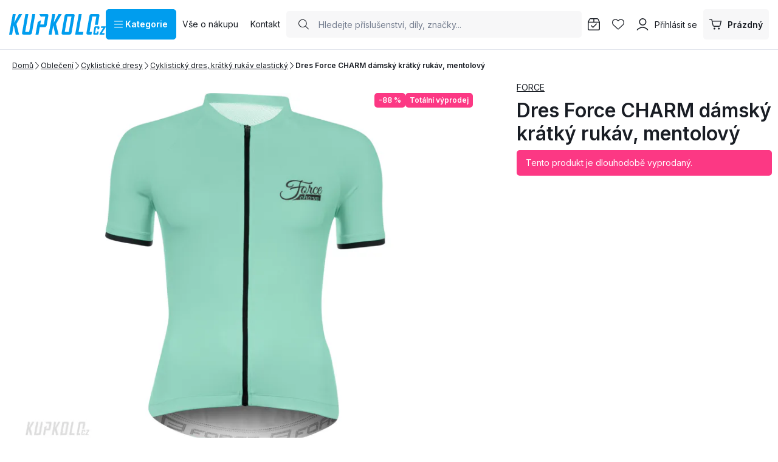

--- FILE ---
content_type: text/html; charset=UTF-8
request_url: https://www.kupkolo.cz/dres-force-charm-damsky-kratky-rukav-mentolovy_z119436/
body_size: 68163
content:
<!DOCTYPE html>

<html class="no-js lang-cs_CZ" lang="cs">
<head>
   <meta charset="utf-8">
         <meta name="author" content="KUPKOLO.cz s.r.o.">
   
   <meta name="web_author" content="wpj.cz">

         <meta name="description" content="Dres Force CHARM dámský krátký rukáv dámský dres celorozepínací, 3 zadní kapsy, YKK zip elastická guma v pase s protiskluzným silikonem odvětrání na bocích.">
   
         <meta name="robots" content="index, follow">
   
   <meta name="viewport" content="width=device-width, initial-scale=1">

   <meta property="og:title" content="Dres Force CHARM dámský krátký rukáv, mentolový - Kupkolo.cz">
         <meta property="og:image" content="https://www.kupkolo.cz/system-images/fb-share-image.png">
      <meta property="og:url" content="https://www.kupkolo.cz/dres-force-charm-damsky-kratky-rukav-mentolovy_z119436/">
   <meta property="og:type" content="website">

         <title>Dres Force CHARM dámský krátký rukáv, mentolový - Kupkolo.cz</title>
   
            <link rel="preconnect" href="https://fonts.googleapis.com">
   <link rel="preconnect" href="https://fonts.gstatic.com" crossorigin>
   <link rel="preconnect" href="https://p.typekit.net">
   <link rel="preconnect" href="https://use.typekit.net" crossorigin>
   <link href="https://fonts.googleapis.com/css2?family=Inter:wght@100..900&display=swap" rel="stylesheet">
   <link rel="preload" as="style" href="https://p.typekit.net/p.css?s=1&k=wsy8cxd&ht=tk&f=44429&a=39907258&app=typekit&e=css">
   <link rel="stylesheet" href="https://use.typekit.net/wsy8cxd.css">

               <link rel="stylesheet" href="https://data.kupkolo.cz/web/build/4456.7147baab.css"><link rel="stylesheet" href="https://data.kupkolo.cz/web/build/base.895bf9f5.css">
                     <link rel="stylesheet" href="https://data.kupkolo.cz/web/build/320.afd3cb63.css"><link rel="stylesheet" href="https://data.kupkolo.cz/web/build/c-product.5007c075.css">
                  
         <script type="wpj/sentryInit">{"shopName":"kupkolo","shopUrls":["https:\\\/\\\/www\\.kupkolo\\.cz\\\/","https:\\\/\\\/data\\.kupkolo\\.cz\\\/"],"transaction":"KupShop\/ContentBundle\/Controller\/ProductController|productAction","isAdminUser":0,"monitoring":true,"smartyFallback":false}</script>
<script src="https://data.kupkolo.cz/web/build/runtime.3b019736.js"></script><script src="https://data.kupkolo.cz/web/build/2072.d64ae5cd.js"></script><script src="https://data.kupkolo.cz/web/build/sentry.3574be4e.js"></script>

   
         <script src="https://data.kupkolo.cz/web/build/2060.6ed8738b.js" defer></script><script src="https://data.kupkolo.cz/web/build/3096.ae87a94f.js" defer></script><script src="https://data.kupkolo.cz/web/build/5464.c01011ba.js" defer></script><script src="https://data.kupkolo.cz/web/build/2600.91ffc376.js" defer></script><script src="https://data.kupkolo.cz/web/build/9032.4a077758.js" defer></script><script src="https://data.kupkolo.cz/web/build/7640.48fec547.js" defer></script><script src="https://data.kupkolo.cz/web/build/4456.97bf8b0b.js" defer></script><script src="https://data.kupkolo.cz/web/build/1036.6b05ab1f.js" defer></script><script src="https://data.kupkolo.cz/web/build/base.4bf05ec1.js" defer></script>
               <script src="https://data.kupkolo.cz/web/build/2960.ba11ba95.js" defer></script><script src="https://data.kupkolo.cz/web/build/320.a9dea544.js" defer></script><script src="https://data.kupkolo.cz/web/build/c-product.13eafff3.js" defer></script>
         
                        <link rel="canonical" href="https://www.kupkolo.cz/dres-force-charm-damsky-kratky-rukav-mentolovy_z119436/">
         
                                 
         <link rel="icon" type="image/svg+xml" href="/system-images/favicon.svg">
      <link rel="shortcut icon" href="/favicon.ico">
      <link rel="apple-touch-icon" sizes="180x180" href="/system-images/apple-touch-icon.png">
      <link rel="icon" type="image/png" sizes="96x96" href="/system-images/favicon-96x96.png">

               <link rel="manifest" href="/system-images/site.webmanifest" crossorigin="use-credentials">
      
               <meta name="theme-color" content="#ffffff">
         
   <link rel="search" href="/vyhledavani/" type="text/html">

   <script>
   window.wpj = window.wpj || {};
   wpj.jsShop = wpj.jsShop || {events:[]};
   window.wpj.graphqlRoute = '/graphql';
   window.wpj.batchActionRoute = '/components_/batchAction';

   window.dataLayer = window.dataLayer || [];

   window.wpj.cookie_bar_send = true;
   wpj.getCookie = (sKey) => decodeURIComponent(
         document.cookie.replace(
               new RegExp(
                     '(?:(?:^|.*;)\\s*' +
                     encodeURIComponent(sKey).replace(/[\-\.\+\*]/g, '\\$&') +
                     '\\s*\\=\\s*([^;]*).*$)|^.*$'
               ),
               '$1'
         )
   ) || null;


   var consents = wpj.getCookie('cookie-bar')?.split(',');
   if (!(consents instanceof Array)){
      consents = [];
   }

   consents_fields = {
      ad_storage: consents.includes('ad_storage') ? 'granted' : 'denied',
      ad_user_data: consents.includes('ad_storage') ? 'granted' : 'denied',
      ad_personalization: consents.includes('ad_storage') ? 'granted' : 'denied',
      personalization_storage: consents.includes('personalization_and_functionality_storage') ? 'granted' : 'denied',
      functionality_storage: 'granted',
      analytics_storage: consents.includes('analytics_storage') ? 'granted' : 'denied',
   };

   dataLayer.push({
      'event': 'consent_default',
      'consents' : consents_fields
   });

   wpj.data = wpj.data || { };
   </script>
                     <!-- Google Tag Manager -->
         <script data-cookieconsent="ignore">(function(w,d,s,l,i) {w[l] = w[l] || [];w[l].push({'gtm.start': new Date().getTime(), event: 'gtm.js'});
               var f = d.getElementsByTagName(s)[0],j=d.createElement(s),dl=l != 'dataLayer' ? '&l=' + l : '';
               j.async = true;j.src='//www.kupkolo.cz/_kyticka/gtm.js?id=' + i + dl;f.parentNode.insertBefore(j, f);
            })(window, document, 'script', 'dataLayer','GTM-PN268BF');</script>
         <!-- End Google Tag Manager -->
         

   
   
   
         </head>
<body class=" unlogged ">

                  <div  data-controller="utils-gtm-script" class="c-utils-gtm-script" data-component="utils-gtm-script"></div>
         <!-- Google Tag Manager -->
         <noscript>
            <iframe src="//www.kupkolo.cz/_kyticka/ns.html?id=GTM-PN268BF" height="0" width="0" style="display:none;visibility:hidden"></iframe>
         </noscript>
         <!-- End Google Tag Manager -->
         


<div  data-controller="jsshop" class="c-jsshop" data-component="jsshop">
   <div id="js-shop-cart"></div>
   <div id="js-shop"></div>

    <script>
   wpj.jsShop = wpj.jsShop || { };

   wpj.jsShop.translations =  Object.assign(
       {
  "graphqlRoute": "\/graphql",
  "searchRoute": "\/vyhledavani\/",
  "dataModalUrlUserMenu": "\/_modal\/userMenu",
  "dataModalUrlLogin": "\/_modal\/login",
  "userLoginText": "P\u0159ihl\u00E1sit\u0020se",
  "fetchErrorShopData": "Ko\u0161\u00EDk\u0020se\u0020nena\u010Detl.\u0020Zkuste\u0020pros\u00EDm\u0020str\u00E1nku\u0020na\u010D\u00EDst\u0020znovu.",
  "pridanoDoKosiku": "P\u0159id\u00E1no\u0020do\u0020ko\u0161\u00EDku",
  "prejitDoKosiku": "P\u0159ej\u00EDt\u0020do\u0020ko\u0161\u00EDku",
  "fetchErrorCartUpdate": "Nepoda\u0159ilo\u0020se\u0020aktualizovat\u0020ko\u0161\u00EDk.\u0020Zkuste\u0020to\u0020pros\u00EDm\u0020znovu.",
  "cartEmptyText": "Pr\u00E1zdn\u00FD",
  "cartText": "",
  "zpetKNakupu": "Zp\u011Bt\u0020k\u0020n\u00E1kupu",
  "alsoboughtTitle": "Z\u00E1kazn\u00EDci\u0020koupili\u0020tak\u00E9",
  "today": "{'today'|translate:'datetime'}",
  "tomorrow": "{'tomorrow'|translate:'datetime'}",
  "compareRemove": "Odebrat\u0020z\u0020porovn\u00E1n\u00ED",
  "compareAdd": "P\u0159idat\u0020do\u0020porovn\u00E1n\u00ED",
  "compareTitle": "Seznam\u0020produkt\u016F\u0020k\u0020porovn\u00E1n\u00ED",
  "odebrat": "Odebrat",
  "pridat": "P\u0159idat",
  "linkCompare": "/porovnani-produktu/",
  "aktivovat": "Aktivovat",
  "vyberteLokaci": "Vyberte\u0020lokaci",
  "close": "Zav\u0159\u00EDt",
  "zustatNaStrance": "Z\u016Fstat\u0020na\u0020str\u00E1nce",
  "odebratZOblibenych": "Odebrat\u0020z\u0020obl\u00EDben\u00FDch",
  "pridatMeziOblibene": "P\u0159idat\u0020mezi\u0020obl\u00EDben\u00E9",
  "oblibeneUrl": "\/oblibene\/",
  "favoritesText": "",
  "favoritesTitle": "Seznam\u0020obl\u00EDben\u00FDch\u0020produkt\u016F",
  "myAccount": "M\u016Fj\u0020\u00FA\u010Det",
  "linkAccount": "\/ucet\/",
  "userIconModificatorB2B": "B2B",
  "userText": "",
  "linkLogin": "\/prihlaseni\/",
  "inStoreTitle": "Skladovost",
  "inStoreAllProducts": "V\u0161echny\u0020produkty",
  "inStore": "Pouze\u0020skladem",
  "inStoreSupplier": "Skladem\u0020u\u0020dodavatele",
  "inStoreSeller": "Skladem\u0020v\u0020prodejn\u011B\u003A",
  "labels": "Kampan\u011B",
  "price": "Cena",
  "priceRange": "priceRange",
  "producers": "V\u00FDrobce",
  "sections": "Sekce",
  "search": "Vyhledat",
  "searchInSection": "Vyhledat\u0020v\u0020kategorii",
  "searchPlaceholder": "N\u00E1zev,\u0020k\u00F3d,\u0020parametr\u2026.",
  "searchPlaceholderText": "Vyhledejte\u0020psan\u00EDm",
  "moreFiltersBtn": "Dal\u0161\u00ED\u0020filtry",
  "skladem": "",
  "není skladem": "",
  "pocetKs": "Po\u010Det\u0020ks",
  "ks": "ks",
  "zobrazitZbozi": "Zobrazit\u0020zbo\u017E\u00ED",
  "kosik": "Ko\u0161\u00EDk",
  "zadneZbozi": "V\u0020ko\u0161\u00EDku\u0020nem\u00E1te\u0020\u017E\u00E1dn\u00E9\u0020zbo\u017E\u00ED",
  "mezisoucet": "Mezisou\u010Det",
  "savings": "U\u0161et\u0159\u00EDte",
  "muzeteMitJiz": "M\u016F\u017Eete\u0020m\u00EDt\u0020ji\u017E",
  "securePayment": "",
  "CartPoints": "V košíku je zboží za",
  "dopravuMateZdarma": "Dopravu\u0020m\u00E1te\u0020zdarma",
  "kDopraveZbyva": "K\u0020doprav\u011B\u0020zdarma\u0020zb\u00FDv\u00E1",
  "hodnotaOd": "Od",
  "hodnotaDo": "Do",
  "sellers": "Dostupnost\u0020na\u0020prodejn\u011B",
  "sellerLastPiece": "",
  "sellerInStore": "",
  "sellerMySeller": "Moje\u0020prodejna",
  "sellerPickSeller": "Vyberte\u0020prodejnu",
  "sellerOtherStoresAvailable": "Dostupn\u00E9\u0020na\u0020jin\u00FDch\u0020prodejn\u00E1ch",
  "cartPoints1": "V\u0020ko\u0161\u00EDku\u0020je\u0020zbo\u017E\u00ED\u0020za\u0020\u0024\u0020bod",
  "cartPoints2": "V\u0020ko\u0161\u00EDku\u0020je\u0020zbo\u017E\u00ED\u0020za\u0020\u0024\u0020body",
  "cartPoints5": "V\u0020ko\u0161\u00EDku\u0020je\u0020zbo\u017E\u00ED\u0020za\u0020\u0024\u0020bod\u016F",
  "cartContentHasChanged": "Obsah\u0020ko\u0161\u00EDku\u0020se\u0020mezit\u00EDm\u0020zm\u011Bnil",
  "filters.clear": "Zrušit filtry",
  "filters.showAllValues": "dalších",
  "itemAddedToCart": "Zbo\u017E\u00ED\u0020p\u0159id\u00E1no\u0020do\u0020ko\u0161\u00EDku",
  "confirmFilters": "Potvrdit",
  "clearFilters": "Zru\u0161it\u0020filtry",
  "codeCopiedToClipboard": "K\u00F3d\u0020zkop\u00EDrov\u00E1n\u0020do\u0020schr\u00E1nky",
  "codeAddedSuccessfully": "K\u00F3d\u0020aktivov\u00E1n",
  "charges": "Obsahuje\u0020p\u0159\u00EDplatky",
  "priceZero": "Cena\u0020na\u0020dotaz",
  "autocomplete.showAllResults": "Zobrazit\u0020v\u0161echny\u0020v\u00FDsledky",
  "autocomplete.sections": "Kategorie",
  "autocomplete.products": "Produkty",
  "autocomplete.pages": "Str\u00E1nky",
  "autocomplete.producers": "Zna\u010Dky",
  "autocomplete.articles": "\u010Cl\u00E1nky",
  "autocomplete.favoriteSections": "Obl\u00EDben\u00E9\u0020kategorie",
  "autocomplete.favoriteProducts": "Obl\u00EDben\u00E9\u0020produkty",
  "autocomplete.favoriteProducers": "Obl\u00EDben\u00E9\u0020zna\u010Dky",
  "autocomplete.emptyResults": "Nic\u0020jsme\u0020nena\u0161li",
  "login": "jsShop.login",
  "withoutVatLabel": "bez\u0020DPH"
}
,
       {
  "userIconModificatorB2B": "VIP"
}
,
   )

   </script>

</div>

         
      <div  data-controller="header-sticky" class="c-header-sticky" data-component="header-sticky">
</div>

         <header  class="c-header" data-component="header">
            <div class="container">
                     <a class="e-logo" href="/">
               <img src="/system-images/logo.svg" alt="logo" class="img-responsive" width="159" height="34">
            </a>

            <div  data-controller="header-sectionsmodal" class="c-header-sectionsmodal" data-component="header-sectionsmodal">
   <button type="button" class="btn btn-primary btn-toggle"
           aria-controls="header-sectionsmodal-menu"
           aria-expanded="false"
           title="Kategorie"
         data-action="click->header-sectionsmodal#toggleMenu"
         data-header-sectionsmodal-target="button">
      <svg width="15.75" height="12.375" viewBox="0 0 15.75 12.375" fill="currentColor" class="c-icon" aria-hidden="true"><path d="M0-12.937A.562.562,0,0,1,.563-13.5H15.188a.563.563,0,0,1,.563.563.563.563,0,0,1-.562.563H.563A.562.562,0,0,1,0-12.937ZM0-7.312a.563.563,0,0,1,.563-.562H15.188a.564.564,0,0,1,.563.563.564.564,0,0,1-.562.563H.563A.563.563,0,0,1,0-7.312ZM15.188-1.125H.563A.563.563,0,0,1,0-1.687.563.563,0,0,1,.563-2.25H15.188a.564.564,0,0,1,.563.563A.564.564,0,0,1,15.188-1.125Z" transform="translate(0 13.5)"></path></svg>&nbsp;Kategorie
   </button>

   <div id="header-sectionsmodal-menu" class="sections" role="dialog" aria-hidden="true"
        aria-label="Navigace stromu sekcí"
         data-header-sectionsmodal-target="menu">
      <div class="sections-header">
         <img src="/system-images/logo.svg" alt="KUPKOLO.cz s.r.o." class="img-responsive" loading="lazy"
              width="" height="">
         <button type="button" class="btn close" title="Zavřít strom sekcí" aria-label="Zavřít strom sekcí"
               data-action="click->header-sectionsmodal#toggleMenu" tabindex="-1">
            <svg width="15.751" height="15.751" viewBox="0 0 15.751 15.751" fill="currentColor" class="c-icon" aria-hidden="true"><path d="M14.79-14.46a.561.561,0,0,1,.795,0,.559.559,0,0,1,0,.8L8.67-6.75,15.585.165A.562.562,0,0,1,14.79.96L7.875-5.955.96.96a.562.562,0,0,1-.8-.795L7.08-6.75.165-13.665a.562.562,0,0,1,0-.8.562.562,0,0,1,.8,0L7.875-7.545Z" transform="translate(0 14.625)"></path></svg>
                     </button>
      </div>

      <div class="sections-wrapper">
         <div class="sections-inner">
            <ul class="sections-top-level">
                                                      <li>
                        <a href="/akce-vyprodej/" tabindex="-1">
                                                         
<picture  class="c-picture" data-component="picture">
                  <img src="https://data.kupkolo.cz/photo/subsections/1008/totalni-vyprodej.desktop?1768482592" class="img-responsive" width="50" height="50"
              alt="Totální výprodej" loading="lazy"               >
            </picture>

                                                      Totální výprodej
                                                   </a>
                                             </li>
                                                                        <li>
                        <a href="/jizdni-kola/" tabindex="-1">
                                                         
<picture  class="c-picture" data-component="picture">
                  <img src="https://data.kupkolo.cz/photo/subsections/21/jizdni-kola.desktop?1763118224" class="img-responsive" width="50" height="50"
              alt="Jízdní kola" loading="lazy"               >
            </picture>

                                                      Jízdní kola
                                                         <svg width="8.751" height="17.5" viewBox="0 0 8.751 17.5" fill="currentColor" class="c-icon" aria-hidden="true"><path d="M3.326,1.086A.624.624,0,0,1,3.29.2l7.074-7.7L3.29-15.2a.623.623,0,0,1,.035-.883.624.624,0,0,1,.882.035l7.5,8.125a.623.623,0,0,1,0,.848l-7.5,8.125a.626.626,0,0,1-.882.037Z" transform="translate(-3.124 16.25)" fill="#0f0f0f"></path></svg>
                                                   </a>
                                                   <div class="submenu">
                                                               <p>Jízdní kola</p>
                                                            <ul>
                                                                                                            <li><a href="/horska-kola/" tabindex="-1">Horská kola MTB</a></li>
                                                                                                                                                <li><a href="/silnicni-kola/" tabindex="-1">Silniční kola</a></li>
                                                                                                                                                <li><a href="/jizdni-kola_k21/gravel-bike_k882/" tabindex="-1">Gravel Bike</a></li>
                                                                                                                                                <li><a href="/jizdni-kola_k21/detska-kola_k71/" tabindex="-1">Dětská kola</a></li>
                                                                                                                                                <li><a href="/jizdni-kola_k21/elektrokola_k186/" tabindex="-1">Elektrokola</a></li>
                                                                                                                                                <li><a href="/jizdni-kola_k21/crossova-kola_k27/" tabindex="-1">Crossová kola</a></li>
                                                                                                                                                <li><a href="/jizdni-kola_k21/bmx-jizdni-kola-a-jednokolky_k24/" tabindex="-1">BMX jízdní kola a jednokolky</a></li>
                                                                                                   </ul>
                                                         </div>
                                             </li>
                                                                        <li>
                        <a href="/komponenty-na-kolo_k982/" tabindex="-1">
                                                         
<picture  class="c-picture" data-component="picture">
                  <img src="https://data.kupkolo.cz/photo/subsections/982/komponenty-na-kolo.desktop?1764075335" class="img-responsive" width="50" height="50"
              alt="Komponenty na kolo" loading="lazy"               >
            </picture>

                                                      Komponenty na kolo
                                                         <svg width="8.751" height="17.5" viewBox="0 0 8.751 17.5" fill="currentColor" class="c-icon" aria-hidden="true"><path d="M3.326,1.086A.624.624,0,0,1,3.29.2l7.074-7.7L3.29-15.2a.623.623,0,0,1,.035-.883.624.624,0,0,1,.882.035l7.5,8.125a.623.623,0,0,1,0,.848l-7.5,8.125a.626.626,0,0,1-.882.037Z" transform="translate(-3.124 16.25)" fill="#0f0f0f"></path></svg>
                                                   </a>
                                                   <div class="submenu">
                                                               <p>Komponenty na kolo</p>
                                                            <ul>
                                                                                                            <li><a href="/komponenty-na-kolo_k982/brzdy_k29/" tabindex="-1">Brzdy</a></li>
                                                                                                                                                <li><a href="/komponenty-na-kolo_k982/baterie-dily-elektrosady_k257/" tabindex="-1">Baterie, díly, elektrosady</a></li>
                                                                                                                                                <li><a href="/komponenty-na-kolo_k982/hlavove-slozeni_k93/" tabindex="-1">Hlavové složení</a></li>
                                                                                                                                                <li><a href="/komponenty-na-kolo_k982/kazety_k820/" tabindex="-1">Kazety</a></li>
                                                                                                                                                <li><a href="/komponenty-na-kolo_k982/kliky-a-prevodniky_k824/" tabindex="-1">Kliky a převodníky</a></li>
                                                                                                                                                <li><a href="/komponenty-na-kolo_k982/lanka-a-bowdeny_k114/" tabindex="-1">Lanka a bowdeny</a></li>
                                                                                                                                                <li><a href="/komponenty-na-kolo_k982/madla-gripy-rohy-omotavky_k101/" tabindex="-1">Madla, gripy, rohy, omotávky</a></li>
                                                                                                                                                <li><a href="/komponenty-na-kolo_k982/naboje_k33/" tabindex="-1">Náboje</a></li>
                                                                                                                                                <li><a href="/komponenty-na-kolo_k982/pedaly_k105/" tabindex="-1">Pedály</a></li>
                                                                                                                                                <li><a href="/plaste-duse-galusky_k66/" tabindex="-1">Pláště, duše, galusky</a></li>
                                                                                                                                                <li><a href="/komponenty-na-kolo_k982/predstavce_k57/" tabindex="-1">Představce</a></li>
                                                                                                                                                <li><a href="/komponenty-na-kolo_k982/prehazovacky-a-kladky_k821/" tabindex="-1">Přehazovačky a kladky</a></li>
                                                                                                                                                <li><a href="/komponenty-na-kolo_k982/presmykace_k822/" tabindex="-1">Přesmykače</a></li>
                                                                                                                                                <li><a href="/komponenty-na-kolo_k982/rafky_k104/" tabindex="-1">Ráfky</a></li>
                                                                                                                                                <li><a href="/komponenty-na-kolo_k982/ramy-a-patky_k64/" tabindex="-1">Rámy a patky</a></li>
                                                                                                                                                <li><a href="/komponenty-na-kolo_k982/razeni-a-dualy_k823/" tabindex="-1">Řazení a dualy</a></li>
                                                                                                                                                <li><a href="/komponenty-na-kolo_k982/retezy_k40/" tabindex="-1">Řetězy</a></li>
                                                                                                                                                <li><a href="/komponenty-na-kolo_k982/riditka_k59/" tabindex="-1">Řidítka</a></li>
                                                                                                                                                <li><a href="/komponenty-na-kolo_k982/sady-komponentu_k28/" tabindex="-1">Sady komponentů</a></li>
                                                                                                                                                <li><a href="/komponenty-na-kolo_k982/sedla_k54/" tabindex="-1">Sedla</a></li>
                                                                                                                                                <li><a href="/komponenty-na-kolo_k982/sedlovky-a-objimky_k60/" tabindex="-1">Sedlovky a objímky</a></li>
                                                                                                                                                <li><a href="/komponenty-na-kolo_k982/stredova-slozeni-osy_k56/" tabindex="-1">Středová složení - Osy</a></li>
                                                                                                                                                <li><a href="/komponenty-na-kolo_k982/srouby_k924/" tabindex="-1">Šrouby</a></li>
                                                                                                                                                <li><a href="/komponenty-na-kolo_k982/vidlice-tlumice_k84/" tabindex="-1">Vidlice, tlumiče</a></li>
                                                                                                                                                <li><a href="/komponenty-na-kolo_k982/zapletena-kola_k70/" tabindex="-1">Zapletená kola</a></li>
                                                                                                   </ul>
                                                         </div>
                                             </li>
                                                                        <li>
                        <a href="/plaste-duse-galusky_k66/" tabindex="-1">
                                                         
<picture  class="c-picture" data-component="picture">
                  <img src="https://data.kupkolo.cz/photo/subsections/66/plaste-duse-galusky.desktop?1766662600" class="img-responsive" width="50" height="50"
              alt="Pláště, duše, galusky" loading="lazy"               >
            </picture>

                                                      Pláště, duše, galusky
                                                         <svg width="8.751" height="17.5" viewBox="0 0 8.751 17.5" fill="currentColor" class="c-icon" aria-hidden="true"><path d="M3.326,1.086A.624.624,0,0,1,3.29.2l7.074-7.7L3.29-15.2a.623.623,0,0,1,.035-.883.624.624,0,0,1,.882.035l7.5,8.125a.623.623,0,0,1,0,.848l-7.5,8.125a.626.626,0,0,1-.882.037Z" transform="translate(-3.124 16.25)" fill="#0f0f0f"></path></svg>
                                                   </a>
                                                   <div class="submenu">
                                                               <p>Pláště, duše, galusky</p>
                                                            <ul>
                                                                                                            <li><a href="/plaste-duse-galusky_k66/29-plaste-mtb_k712/" tabindex="-1">29&quot; Pláště MTB</a></li>
                                                                                                                                                <li><a href="/plaste-duse-galusky_k66/27-5-plaste-mtb_k945/" tabindex="-1">27,5&quot; Pláště MTB</a></li>
                                                                                                                                                <li><a href="/plaste-duse-galusky_k66/26-plaste-mtb_k221/" tabindex="-1">26&quot; Pláště MTB</a></li>
                                                                                                                                                <li><a href="/plaste-duse-galusky_k66/gravel-cross-trek-cyklokros-plaste_k226/" tabindex="-1">Gravel, Cross, Trek, Cyklokros pláště</a></li>
                                                                                                                                                <li><a href="/plaste-duse-galusky_k66/silnicni-plaste_k88/" tabindex="-1">Silniční pláště</a></li>
                                                                                                                                                <li><a href="/plaste-duse-galusky_k66/duse-jizdnich-kol_k1016/" tabindex="-1">Duše jizdních kol</a></li>
                                                                                                                                                <li><a href="/plaste-duse-galusky_k66/detske-plaste-26_k858/" tabindex="-1">Dětské pláště &lt; 26&quot;</a></li>
                                                                                                                                                <li><a href="/plaste-duse-galusky_k66/plaste-a-duse-bmx_k245/" tabindex="-1">Pláště a duše BMX</a></li>
                                                                                                                                                <li><a href="/plaste-duse-galusky_k66/plaste-pro-elektrokola_k998/" tabindex="-1">Pláště pro elektrokola</a></li>
                                                                                                                                                <li><a href="/plaste-duse-galusky_k66/mam-bezdusak-tmely-pasky-ventilky-knoty_k193/" tabindex="-1">Mám bezdušák - Tmely, pásky, ventilky, knoty</a></li>
                                                                                                                                                <li><a href="/plaste-duse-galusky_k66/mam-dusi-pasky-do-rafku-lepeni_k227/" tabindex="-1">Mám duši - Pásky do ráfku, lepení...</a></li>
                                                                                                                                                <li><a href="/plaste-duse-galusky_k66/mam-galusku-tmely-lepici-pasky-lepidlo_k724/" tabindex="-1">Mám galusku, tmely, lepící pásky, lepidlo</a></li>
                                                                                                   </ul>
                                                         </div>
                                             </li>
                                                                        <li>
                        <a href="/prislusenstvi_k103/" tabindex="-1">
                                                         
<picture  class="c-picture" data-component="picture">
                  <img src="https://data.kupkolo.cz/photo/subsections/103/prislusenstvi.desktop?1763118483" class="img-responsive" width="50" height="50"
              alt="Příslušenství" loading="lazy"               >
            </picture>

                                                      Příslušenství
                                                         <svg width="8.751" height="17.5" viewBox="0 0 8.751 17.5" fill="currentColor" class="c-icon" aria-hidden="true"><path d="M3.326,1.086A.624.624,0,0,1,3.29.2l7.074-7.7L3.29-15.2a.623.623,0,0,1,.035-.883.624.624,0,0,1,.882.035l7.5,8.125a.623.623,0,0,1,0,.848l-7.5,8.125a.626.626,0,0,1-.882.037Z" transform="translate(-3.124 16.25)" fill="#0f0f0f"></path></svg>
                                                   </a>
                                                   <div class="submenu">
                                                               <p>Příslušenství</p>
                                                            <ul>
                                                                                                            <li><a href="/prislusenstvi_k103/blatniky_k73/" tabindex="-1">Blatníky</a></li>
                                                                                                                                                <li><a href="/prislusenstvi_k103/brasny-na-kolo_k818/" tabindex="-1">Brašny na kolo</a></li>
                                                                                                                                                <li><a href="/prislusenstvi_k103/computery-navigace-hodinky-pulsmetry_k96/" tabindex="-1">Computery, navigace, hodinky, pulsmetry</a></li>
                                                                                                                                                <li><a href="/prislusenstvi_k103/detske-sedacky-a-voziky_k248/" tabindex="-1">Dětské sedačky a vozíky</a></li>
                                                                                                                                                <li><a href="/prislusenstvi_k103/drzaky-na-telefon_k990/" tabindex="-1">Držáky na telefon</a></li>
                                                                                                                                                <li><a href="/prislusenstvi_k103/hustilky-pumpicky_k62/" tabindex="-1">Hustilky, pumpičky</a></li>
                                                                                                                                                <li><a href="/prislusenstvi_k103/kosiky-a-lahve_k74/" tabindex="-1">Košíky a láhve</a></li>
                                                                                                                                                <li><a href="/prislusenstvi_k103/kosmetika_k249/" tabindex="-1">Kosmetika</a></li>
                                                                                                                                                <li><a href="/prislusenstvi_k103/kufry-a-preprava-kola_k819/" tabindex="-1">Kufry a přeprava kola</a></li>
                                                                                                                                                <li><a href="/prislusenstvi_k103/literatura_k204/" tabindex="-1">Literatura</a></li>
                                                                                                                                                <li><a href="/prislusenstvi_k103/nosice-na-kolo_k792/" tabindex="-1">Nosiče na kolo</a></li>
                                                                                                                                                <li><a href="/prislusenstvi_k103/osvetleni-cyklisticke-sportovni-a-jine_k69/" tabindex="-1">Osvětlení cyklistické, sportovní, a jiné</a></li>
                                                                                                                                                <li><a href="/prislusenstvi_k103/ochranne-samolepky-neopreny-a-kryty_k108/" tabindex="-1">Ochranné samolepky, neopreny a kryty</a></li>
                                                                                                                                                <li><a href="/prislusenstvi_k103/stojanky_k1006/" tabindex="-1">Stojánky</a></li>
                                                                                                                                                <li><a href="/prislusenstvi_k103/zamky_k946/" tabindex="-1">Zámky</a></li>
                                                                                                                                                <li><a href="/prislusenstvi_k103/zrcatka-zvonky-houkacky_k947/" tabindex="-1">Zrcátka, zvonky, houkačky</a></li>
                                                                                                                                                <li><a href="/prislusenstvi_k103/bikepacking_k1113/" tabindex="-1">Bikepacking</a></li>
                                                                                                                                                <li><a href="/prislusenstvi_k103/zimni-sortiment_k1187/" tabindex="-1">Zimní sortiment</a></li>
                                                                                                   </ul>
                                                         </div>
                                             </li>
                                                                        <li>
                        <a href="/batohy-a-rezervoary_k85/" tabindex="-1">
                                                         
<picture  class="c-picture" data-component="picture">
                  <img src="https://data.kupkolo.cz/photo/subsections/85/batohy-a-rezervoary.desktop?1763981852" class="img-responsive" width="50" height="50"
              alt="Batohy a rezervoáry" loading="lazy"               >
            </picture>

                                                      Batohy a rezervoáry
                                                         <svg width="8.751" height="17.5" viewBox="0 0 8.751 17.5" fill="currentColor" class="c-icon" aria-hidden="true"><path d="M3.326,1.086A.624.624,0,0,1,3.29.2l7.074-7.7L3.29-15.2a.623.623,0,0,1,.035-.883.624.624,0,0,1,.882.035l7.5,8.125a.623.623,0,0,1,0,.848l-7.5,8.125a.626.626,0,0,1-.882.037Z" transform="translate(-3.124 16.25)" fill="#0f0f0f"></path></svg>
                                                   </a>
                                                   <div class="submenu">
                                                               <p>Batohy a rezervoáry</p>
                                                            <ul>
                                                                                                            <li><a href="/batohy-a-rezervoary_k85/cyklistiske-a-turisticke-batohy_k986/" tabindex="-1">Cyklistiské a turistické batohy</a></li>
                                                                                                                                                <li><a href="/batohy-a-rezervoary_k85/damske-batohy_k949/" tabindex="-1">Dámské batohy</a></li>
                                                                                                                                                <li><a href="/batohy-a-rezervoary_k85/detske-a-juniorske-batohy_k894/" tabindex="-1">Dětské a juniorské batohy</a></li>
                                                                                                                                                <li><a href="/batohy-a-rezervoary_k85/vesty-a-ultralight-batohy_k817/" tabindex="-1">Vesty a ultralight batohy</a></li>
                                                                                                                                                <li><a href="/batohy-a-rezervoary_k85/mestske-batohy-batohy-pro-denni-noseni-a-dojizeni_k983/" tabindex="-1">Městské batohy, batohy pro denní nošení a dojížení</a></li>
                                                                                                                                                <li><a href="/batohy-a-rezervoary_k85/ledvinky_k1091/" tabindex="-1">Ledvinky</a></li>
                                                                                                                                                <li><a href="/batohy-a-rezervoary_k85/prislusenstvi-k-batohum_k895/" tabindex="-1">Příslušenství k batohům</a></li>
                                                                                                                                                                        </ul>
                                                         </div>
                                             </li>
                                                                        <li>
                        <a href="/mazani-a-cisteni_k61/" tabindex="-1">
                                                         
<picture  class="c-picture" data-component="picture">
                  <img src="https://data.kupkolo.cz/photo/subsections/61/mazani-a-cisteni.desktop?1767695199" class="img-responsive" width="50" height="50"
              alt="Mazání a čištění" loading="lazy"               >
            </picture>

                                                      Mazání a čištění
                                                         <svg width="8.751" height="17.5" viewBox="0 0 8.751 17.5" fill="currentColor" class="c-icon" aria-hidden="true"><path d="M3.326,1.086A.624.624,0,0,1,3.29.2l7.074-7.7L3.29-15.2a.623.623,0,0,1,.035-.883.624.624,0,0,1,.882.035l7.5,8.125a.623.623,0,0,1,0,.848l-7.5,8.125a.626.626,0,0,1-.882.037Z" transform="translate(-3.124 16.25)" fill="#0f0f0f"></path></svg>
                                                   </a>
                                                   <div class="submenu">
                                                               <p>Mazání a čištění</p>
                                                            <ul>
                                                                                                            <li><a href="/mazani-a-cisteni_k61/mazaci-oleje-tuky-vosky_k228/" tabindex="-1">Mazací oleje, tuky, vosky</a></li>
                                                                                                                                                <li><a href="/mazani-a-cisteni_k61/odmastovace-a-cistice_k229/" tabindex="-1">Odmašťovače a čističe</a></li>
                                                                                                                                                <li><a href="/mazani-a-cisteni_k61/pracky-kartace_k973/" tabindex="-1">Pračky, kartáče</a></li>
                                                                                                                                                <li><a href="/mazani-a-cisteni_k61/montazni-pasty_k1001/" tabindex="-1">Montážní pasty</a></li>
                                                                                                                                                <li><a href="/mazani-a-cisteni_k61/olej-pro-vidlice-a-tlumice_k1002/" tabindex="-1">Olej pro vidlice a tlumiče</a></li>
                                                                                                                                                <li><a href="/mazani-a-cisteni_k61/vazeliny_k1003/" tabindex="-1">Vazelíny</a></li>
                                                                                                   </ul>
                                                         </div>
                                             </li>
                                                                        <li>
                        <a href="/bryle-a-helmy_k131/" tabindex="-1">
                                                         
<picture  class="c-picture" data-component="picture">
                  <img src="https://data.kupkolo.cz/photo/subsections/131/bryle-a-helmy.desktop?1763118544" class="img-responsive" width="50" height="50"
              alt="Brýle a helmy" loading="lazy"               >
            </picture>

                                                      Brýle a helmy
                                                         <svg width="8.751" height="17.5" viewBox="0 0 8.751 17.5" fill="currentColor" class="c-icon" aria-hidden="true"><path d="M3.326,1.086A.624.624,0,0,1,3.29.2l7.074-7.7L3.29-15.2a.623.623,0,0,1,.035-.883.624.624,0,0,1,.882.035l7.5,8.125a.623.623,0,0,1,0,.848l-7.5,8.125a.626.626,0,0,1-.882.037Z" transform="translate(-3.124 16.25)" fill="#0f0f0f"></path></svg>
                                                   </a>
                                                   <div class="submenu">
                                                               <p>Brýle a helmy</p>
                                                            <ul>
                                                                                                            <li><a href="/bryle-a-helmy_k131/bryle_k98/" tabindex="-1">Brýle</a></li>
                                                                                                                                                <li><a href="/bryle-a-helmy_k131/helmy-na-kolo_k53/" tabindex="-1">Helmy na kolo</a></li>
                                                                                                   </ul>
                                                         </div>
                                             </li>
                                                                        <li>
                        <a href="/naradi-a-stojany_k82/" tabindex="-1">
                                                         
<picture  class="c-picture" data-component="picture">
                  <img src="https://data.kupkolo.cz/photo/subsections/82/naradi-a-stojany.desktop?1763118563" class="img-responsive" width="50" height="50"
              alt="Nářadí a stojany" loading="lazy"               >
            </picture>

                                                      Nářadí a stojany
                                                         <svg width="8.751" height="17.5" viewBox="0 0 8.751 17.5" fill="currentColor" class="c-icon" aria-hidden="true"><path d="M3.326,1.086A.624.624,0,0,1,3.29.2l7.074-7.7L3.29-15.2a.623.623,0,0,1,.035-.883.624.624,0,0,1,.882.035l7.5,8.125a.623.623,0,0,1,0,.848l-7.5,8.125a.626.626,0,0,1-.882.037Z" transform="translate(-3.124 16.25)" fill="#0f0f0f"></path></svg>
                                                   </a>
                                                   <div class="submenu">
                                                               <p>Nářadí a stojany</p>
                                                            <ul>
                                                                                                            <li><a href="/naradi-a-stojany_k82/sady-naradi_k934/" tabindex="-1">Sady nářadí</a></li>
                                                                                                                                                <li><a href="/naradi-a-stojany_k82/naradi-na-cesty_k175/" tabindex="-1">Nářadí na cesty</a></li>
                                                                                                                                                <li><a href="/naradi-a-stojany_k82/stojany-a-drzaky_k130/" tabindex="-1">Stojany a držáky</a></li>
                                                                                                                                                <li><a href="/naradi-a-stojany_k82/stredove-klice_k941/" tabindex="-1">Středové klíče</a></li>
                                                                                                                                                <li><a href="/naradi-a-stojany_k82/bice-na-kazety_k926/" tabindex="-1">Biče na kazety</a></li>
                                                                                                                                                <li><a href="/naradi-a-stojany_k82/centrovaci-stolice-a-klice_k927/" tabindex="-1">Centrovací stolice a klíče</a></li>
                                                                                                                                                <li><a href="/naradi-a-stojany_k82/inbusy-bity-torx_k929/" tabindex="-1">Inbusy, bity, torx</a></li>
                                                                                                                                                <li><a href="/naradi-a-stojany_k82/kleste-sroubovaky_k930/" tabindex="-1">Kleště, šroubováky</a></li>
                                                                                                                                                <li><a href="/naradi-a-stojany_k82/klice-na-pedaly-stranove_k931/" tabindex="-1">Klíče na pedály, stranové,...</a></li>
                                                                                                                                                <li><a href="/naradi-a-stojany_k82/klice-na-srouby-prevodniku_k932/" tabindex="-1">Klíče na šrouby převodníku</a></li>
                                                                                                                                                <li><a href="/naradi-a-stojany_k82/konusove-klice_k933/" tabindex="-1">Kónusové klíče</a></li>
                                                                                                                                                <li><a href="/naradi-a-stojany_k82/merky-rovnace-patek_k935/" tabindex="-1">Měrky + rovnače patek</a></li>
                                                                                                                                                <li><a href="/naradi-a-stojany_k82/momentove-klice-racny-a-nastavce_k936/" tabindex="-1">Momentové klíče, ráčny a nástavce</a></li>
                                                                                                                                                <li><a href="/naradi-a-stojany_k82/nytovace_k937/" tabindex="-1">Nýtovače</a></li>
                                                                                                                                                <li><a href="/naradi-a-stojany_k82/ostatni_k943/" tabindex="-1">Ostatní</a></li>
                                                                                                                                                <li><a href="/naradi-a-stojany_k82/stahovaky-na-kazety_k939/" tabindex="-1">Stahováky na kazety</a></li>
                                                                                                                                                <li><a href="/naradi-a-stojany_k82/stahovaky-na-kliky_k940/" tabindex="-1">Stahováky na kliky</a></li>
                                                                                                                                                <li><a href="/naradi-a-stojany_k82/pily-rezaky-klestiny_k938/" tabindex="-1">Pily, řezáky, kleštiny</a></li>
                                                                                                                                                <li><a href="/naradi-a-stojany_k82/frezy-zavitniky_k928/" tabindex="-1">Frézy + zavitníky</a></li>
                                                                                                                                                <li><a href="/naradi-a-stojany_k82/zavitniky-vratidla-lisy_k942/" tabindex="-1">Závitníky, vratidla, lisy</a></li>
                                                                                                                                                <li><a href="/naradi-a-stojany_k82/servisni-ukony_k991/" tabindex="-1">Servisní úkony</a></li>
                                                                                                   </ul>
                                                         </div>
                                             </li>
                                                                        <li>
                        <a href="/nosice-a-autonosice_k72/" tabindex="-1">
                                                         
<picture  class="c-picture" data-component="picture">
                  <img src="https://data.kupkolo.cz/photo/subsections/72/nosice-a-autonosice.desktop?1763118649" class="img-responsive" width="50" height="50"
              alt="Nosiče a autonosiče" loading="lazy"               >
            </picture>

                                                      Nosiče a autonosiče
                                                         <svg width="8.751" height="17.5" viewBox="0 0 8.751 17.5" fill="currentColor" class="c-icon" aria-hidden="true"><path d="M3.326,1.086A.624.624,0,0,1,3.29.2l7.074-7.7L3.29-15.2a.623.623,0,0,1,.035-.883.624.624,0,0,1,.882.035l7.5,8.125a.623.623,0,0,1,0,.848l-7.5,8.125a.626.626,0,0,1-.882.037Z" transform="translate(-3.124 16.25)" fill="#0f0f0f"></path></svg>
                                                   </a>
                                                   <div class="submenu">
                                                               <p>Nosiče a autonosiče</p>
                                                            <ul>
                                                                                                            <li><a href="/nosice-a-autonosice_k72/nosice-kol-za-auto_k848/" tabindex="-1">Nosiče kol za auto</a></li>
                                                                                                                                                <li><a href="/nosice-a-autonosice_k72/stresni-nosice-kol-a-lyzi_k793/" tabindex="-1">Střešní nosiče kol a lyží</a></li>
                                                                                                                                                <li><a href="/nosice-a-autonosice_k72/stresni-pricniky_k867/" tabindex="-1">Střešní příčníky</a></li>
                                                                                                                                                <li><a href="/nosice-a-autonosice_k72/nosice-kol-za-auto-za-5-dvere_k1133/" tabindex="-1">Nosiče kol za auto za 5. dveře</a></li>
                                                                                                                                                <li><a href="/nosice-a-autonosice_k72/prislusenstvi-k-autonosicum_k1134/" tabindex="-1">Příslušenství k autonosičům</a></li>
                                                                                                   </ul>
                                                         </div>
                                             </li>
                                                                        <li>
                        <a href="/obleceni_k109/" tabindex="-1">
                                                         
<picture  class="c-picture" data-component="picture">
                  <img src="https://data.kupkolo.cz/photo/subsections/109/obleceni.desktop?1763118668" class="img-responsive" width="50" height="50"
              alt="Oblečení" loading="lazy"               >
            </picture>

                                                      Oblečení
                                                         <svg width="8.751" height="17.5" viewBox="0 0 8.751 17.5" fill="currentColor" class="c-icon" aria-hidden="true"><path d="M3.326,1.086A.624.624,0,0,1,3.29.2l7.074-7.7L3.29-15.2a.623.623,0,0,1,.035-.883.624.624,0,0,1,.882.035l7.5,8.125a.623.623,0,0,1,0,.848l-7.5,8.125a.626.626,0,0,1-.882.037Z" transform="translate(-3.124 16.25)" fill="#0f0f0f"></path></svg>
                                                   </a>
                                                   <div class="submenu">
                                                               <p>Oblečení</p>
                                                            <ul>
                                                                                                            <li><a href="/obleceni_k109/spodni-vrstva-termopradlo-funkcni-obleceni_k111/" tabindex="-1">Spodní vrstva, termoprádlo, funkční oblečení</a></li>
                                                                                                                                                <li><a href="/obleceni_k109/cyklisticke-dresy_k115/" tabindex="-1">Cyklistické dresy</a></li>
                                                                                                                                                <li><a href="/obleceni_k109/cyklisticke-kalhoty_k113/" tabindex="-1">Cyklistické kalhoty</a></li>
                                                                                                                                                <li><a href="/obleceni_k109/bundy-vesty-a-plastenky_k760/" tabindex="-1">Bundy, vesty a pláštěnky</a></li>
                                                                                                                                                                                                                     <li><a href="/obleceni_k109/navleky-tretry-ruce-nohy-kolena_k195/" tabindex="-1">Návleky - tretry, ruce, nohy, kolena</a></li>
                                                                                                                                                                                                                                                                                          <li><a href="/obleceni_k109/ponozky-cyklisticke-volnocasove-kompresni_k1045/" tabindex="-1">Ponožky cyklistické, volnočasové, kompresní</a></li>
                                                                                                                                                <li><a href="/obleceni_k109/cyklisticke-rukavice-dlouhe-kratke-detske_k91/" tabindex="-1">Cyklistické rukavice, dlouhé, krátké, dětské</a></li>
                                                                                                                                                <li><a href="/obleceni_k109/cyklisticke-cepice-satky-a-celenky_k758/" tabindex="-1">Cyklistické čepice, šátky a čelenky</a></li>
                                                                                                                                                <li><a href="/obleceni_k109/volny-cas-tricka-mikiny-kalhoty_k759/" tabindex="-1">Volný čas - trička, mikiny, kalhoty</a></li>
                                                                                                                                                <li><a href="/obleceni_k109/chranice-na-kolena-pater-lokty_k168/" tabindex="-1">Chrániče na kolena, páteř, lokty</a></li>
                                                                                                                                                <li><a href="/obleceni_k109/impregnace-a-praci-prostredky_k112/" tabindex="-1">Impregnace a prací prostředky</a></li>
                                                                                                                                                                        </ul>
                                                         </div>
                                             </li>
                                                                        <li>
                        <a href="/cyklotrenazery-valce_k51/" tabindex="-1">
                                                         
<picture  class="c-picture" data-component="picture">
                  <img src="https://data.kupkolo.cz/photo/subsections/51/cyklotrenazery-valce.desktop?1763118685" class="img-responsive" width="50" height="50"
              alt="Cyklotrenažéry, válce" loading="lazy"               >
            </picture>

                                                      Cyklotrenažéry, válce
                                                         <svg width="8.751" height="17.5" viewBox="0 0 8.751 17.5" fill="currentColor" class="c-icon" aria-hidden="true"><path d="M3.326,1.086A.624.624,0,0,1,3.29.2l7.074-7.7L3.29-15.2a.623.623,0,0,1,.035-.883.624.624,0,0,1,.882.035l7.5,8.125a.623.623,0,0,1,0,.848l-7.5,8.125a.626.626,0,0,1-.882.037Z" transform="translate(-3.124 16.25)" fill="#0f0f0f"></path></svg>
                                                   </a>
                                                   <div class="submenu">
                                                               <p>Cyklotrenažéry, válce</p>
                                                            <ul>
                                                                                                            <li><a href="/cyklotrenazery-valce_k51/cyklisticke-trenazery_k741/" tabindex="-1">Cyklistické trenažéry</a></li>
                                                                                                                                                <li><a href="/cyklotrenazery-valce_k51/cyklisticke-valce_k789/" tabindex="-1">Cyklistické válce</a></li>
                                                                                                                                                <li><a href="/cyklotrenazery-valce_k51/prislusenstvi-doplnky_k179/" tabindex="-1">Příslušenství + doplňky</a></li>
                                                                                                   </ul>
                                                         </div>
                                             </li>
                                                                        <li>
                        <a href="/cyklisticke-tretry-boty/" tabindex="-1">
                                                         
<picture  class="c-picture" data-component="picture">
                  <img src="https://data.kupkolo.cz/photo/subsections/52/tretry.desktop?1763979827" class="img-responsive" width="50" height="50"
              alt="Tretry" loading="lazy"               >
            </picture>

                                                      Tretry
                                                         <svg width="8.751" height="17.5" viewBox="0 0 8.751 17.5" fill="currentColor" class="c-icon" aria-hidden="true"><path d="M3.326,1.086A.624.624,0,0,1,3.29.2l7.074-7.7L3.29-15.2a.623.623,0,0,1,.035-.883.624.624,0,0,1,.882.035l7.5,8.125a.623.623,0,0,1,0,.848l-7.5,8.125a.626.626,0,0,1-.882.037Z" transform="translate(-3.124 16.25)" fill="#0f0f0f"></path></svg>
                                                   </a>
                                                   <div class="submenu">
                                                               <p>Tretry</p>
                                                            <ul>
                                                                                                            <li><a href="/tretry_k52/tretry-mtb_k209/" tabindex="-1">Tretry MTB</a></li>
                                                                                                                                                <li><a href="/tretry_k52/tretry-silnicni_k216/" tabindex="-1">Tretry silniční</a></li>
                                                                                                                                                <li><a href="/tretry_k52/gravel-tretry_k1126/" tabindex="-1">Gravel tretry</a></li>
                                                                                                                                                <li><a href="/tretry_k52/turisticke-tretry_k1125/" tabindex="-1">Turistické tretry</a></li>
                                                                                                                                                <li><a href="/tretry_k52/enduro-tretry_k1127/" tabindex="-1">Enduro tretry</a></li>
                                                                                                                                                <li><a href="/tretry_k52/tretry-zimni_k721/" tabindex="-1">Tretry zimní</a></li>
                                                                                                                                                <li><a href="/tretry_k52/platformove-tretry-klasicke-pedaly_k1128/" tabindex="-1">Platformové tretry (klasické pedály)</a></li>
                                                                                                                                                <li><a href="/tretry_k52/nahradni-dily-treter_k215/" tabindex="-1">Náhradní díly treter</a></li>
                                                                                                                                                <li><a href="/tretry_k52/bezecka-a-bezna-obuv_k989/" tabindex="-1">Běžecká a běžná obuv</a></li>
                                                                                                   </ul>
                                                         </div>
                                             </li>
                                                                        <li>
                        <a href="/vyziva-piti/" tabindex="-1">
                                                         
<picture  class="c-picture" data-component="picture">
                  <img src="https://data.kupkolo.cz/photo/subsections/87/vyziva-a-piti-pro-sportovce.desktop?1767694307" class="img-responsive" width="50" height="50"
              alt="Výživa a pití pro sportovce" loading="lazy"               >
            </picture>

                                                      Výživa a pití
                                                         <svg width="8.751" height="17.5" viewBox="0 0 8.751 17.5" fill="currentColor" class="c-icon" aria-hidden="true"><path d="M3.326,1.086A.624.624,0,0,1,3.29.2l7.074-7.7L3.29-15.2a.623.623,0,0,1,.035-.883.624.624,0,0,1,.882.035l7.5,8.125a.623.623,0,0,1,0,.848l-7.5,8.125a.626.626,0,0,1-.882.037Z" transform="translate(-3.124 16.25)" fill="#0f0f0f"></path></svg>
                                                   </a>
                                                   <div class="submenu">
                                                               <p>Výživa a pití</p>
                                                            <ul>
                                                                                                            <li><a href="/vyziva-a-piti-pro-sportovce_k87/energeticke-napoje_k969/" tabindex="-1">Energetické nápoje</a></li>
                                                                                                                                                <li><a href="/vyziva-a-piti-pro-sportovce_k87/energeticke-gely_k968/" tabindex="-1">Energetické gely</a></li>
                                                                                                                                                <li><a href="/vyziva-a-piti-pro-sportovce_k87/energeticke-tycinky_k972/" tabindex="-1">Energetické tyčinky</a></li>
                                                                                                                                                <li><a href="/vyziva-a-piti-pro-sportovce_k87/regenerace-po-vykonu_k1033/" tabindex="-1">Regenerace (po výkonu)</a></li>
                                                                                                                                                <li><a href="/vyziva-a-piti-pro-sportovce_k87/ostatni-vyzivove-doplnky_k971/" tabindex="-1">Ostatní výživové doplňky</a></li>
                                                                                                                                                <li><a href="/vyziva-a-piti-pro-sportovce_k87/hotova-jidla-na-cestu-adventure-menu_k1121/" tabindex="-1">Hotová jídla na cestu - Adventure Menu</a></li>
                                                                                                                                                <li><a href="/vyziva-a-piti-pro-sportovce_k87/susene-maso-orechy-a-seminka_k1057/" tabindex="-1">Sušené maso, ořechy a semínka</a></li>
                                                                                                                                                <li><a href="/vyziva-a-piti-pro-sportovce_k87/cokolady-carla_k1132/" tabindex="-1">Čokolády CARLA</a></li>
                                                                                                   </ul>
                                                         </div>
                                             </li>
                                                                        <li>
                        <a href="/darkove-poukazy/" tabindex="-1">
                                                         
<picture  class="c-picture" data-component="picture">
                  <img src="https://data.kupkolo.cz/photo/subsections/1064/darkove-poukazy.desktop?1763979927" class="img-responsive" width="50" height="50"
              alt="Dárkové poukazy" loading="lazy"               >
            </picture>

                                                      Dárkové poukazy
                                                   </a>
                                             </li>
                                                                        <li>
                        <a href="/tipy-na-darky-pro-cyklisty_k1060/" tabindex="-1">
                                                         
<picture  class="c-picture" data-component="picture">
                  <img src="https://data.kupkolo.cz/photo/subsections/1060/tipy-na-darky-pro-cyklisty.desktop?1764065970" class="img-responsive" width="50" height="50"
              alt="Tipy na dárky pro cyklisty" loading="lazy"               >
            </picture>

                                                      Tipy na dárky
                                                         <svg width="8.751" height="17.5" viewBox="0 0 8.751 17.5" fill="currentColor" class="c-icon" aria-hidden="true"><path d="M3.326,1.086A.624.624,0,0,1,3.29.2l7.074-7.7L3.29-15.2a.623.623,0,0,1,.035-.883.624.624,0,0,1,.882.035l7.5,8.125a.623.623,0,0,1,0,.848l-7.5,8.125a.626.626,0,0,1-.882.037Z" transform="translate(-3.124 16.25)" fill="#0f0f0f"></path></svg>
                                                   </a>
                                                   <div class="submenu">
                                                               <p>Tipy na dárky</p>
                                                            <ul>
                                                                                                            <li><a href="/tipy-na-darky-pro-cyklisty_k1060/tipy-na-darky-do-500kc_k1189/" tabindex="-1">Tipy na dárky do 500kč</a></li>
                                                                                                                                                <li><a href="/tipy-na-darky-pro-cyklisty_k1060/tipy-na-darky-do-1000kc_k1190/" tabindex="-1">Tipy na dárky do 1000kč</a></li>
                                                                                                                                                <li><a href="/tipy-na-darky-pro-cyklisty_k1060/tipy-na-darky-do-2000kc_k1191/" tabindex="-1">Tipy na dárky do 2000kč</a></li>
                                                                                                                                                <li><a href="/tipy-na-darky-pro-cyklisty_k1060/tipy-na-darky-do-5000kc_k1192/" tabindex="-1">Tipy na dárky do 5000kč</a></li>
                                                                                                                                                <li><a href="/tipy-na-darky-pro-cyklisty_k1060/tipy-na-darky-od-5000kc_k1193/" tabindex="-1">Tipy na dárky od 5000kč</a></li>
                                                                                                   </ul>
                                                         </div>
                                             </li>
                                                                        <li>
                        <a href="/exkluzivne-od-nas_k1188/" tabindex="-1">
                                                         
<picture  class="c-picture" data-component="picture">
                  <img src="https://data.kupkolo.cz/photo/subsections/1188/exkluzivne-od-nas.desktop?1763545219" class="img-responsive" width="50" height="50"
              alt="Exkluzivně od nás" loading="lazy"               >
            </picture>

                                                      Exkluzivně od nás
                                                   </a>
                                             </li>
                                             </ul>
         </div>

         
               </div>
   </div>

   <div id="overlay" class="overlay" data-overlay aria-hidden="true"
         data-action="click->header-sectionsmodal#toggleMenu"
         data-header-sectionsmodal-target="overlay"></div>
</div>


            <div  class="theme-dark c-header-menu" data-component="header-menu">
         <ul>
                                    <li class="item-54">
                  <a href="/vse-o-nakupu_p9.html"                      title="Vše o nákupu">Vše o nákupu</a>
               </li>
                                                <li class="item-55">
                  <a href="/kontakt"                      title="Kontakt">Kontakt</a>
               </li>
                           </ul>
   </div>


            <div  data-controller="header-search" class="c-header-search" data-component="header-search" data-header-search-target="search">
   <div  class="c-header-icon-search c-header-icon" data-component="header-icon" data-action="click->header-search#showSearch">
   <a class=""
          href="/vyhledavani/"         title="" aria-label=""
         >
      <span class="icon">
         <svg width="18.001" height="18" viewBox="0 0 18.001 18" fill="currentColor" class="c-icon" aria-hidden="true"><path d="M17.835,1.29,12.86-3.684a7.249,7.249,0,0,0,1.733-4.753A7.312,7.312,0,0,0,7.281-15.75,7.286,7.286,0,0,0,0-8.437,7.306,7.306,0,0,0,7.281-1.125a7.274,7.274,0,0,0,4.753-1.763l4.975,4.975a.709.709,0,0,0,.429.163.562.562,0,0,0,.4-.96ZM7.313-2.25A6.176,6.176,0,0,1,1.125-8.437a6.176,6.176,0,0,1,6.188-6.187A6.156,6.156,0,0,1,13.5-8.437,6.176,6.176,0,0,1,7.313-2.25Z" transform="translate(0 15.75)"></path></svg>
      </span>
      <span class="text"></span>
   </a>
</div>


   <div class="search-inner">
      <div class="responsive-header">
         <p class="title-default">Vyhledat</p>
         <button type="button" class="btn btn-reset" title="Zavřít vyhledávání"
                 aria-label="Zavřít vyhledávání" data-action="click->header-search#hideSearch">
            <svg width="15.751" height="15.751" viewBox="0 0 15.751 15.751" fill="currentColor" class="c-icon" aria-hidden="true"><path d="M14.79-14.46a.561.561,0,0,1,.795,0,.559.559,0,0,1,0,.8L8.67-6.75,15.585.165A.562.562,0,0,1,14.79.96L7.875-5.955.96.96a.562.562,0,0,1-.8-.795L7.08-6.75.165-13.665a.562.562,0,0,1,0-.8.562.562,0,0,1,.8,0L7.875-7.545Z" transform="translate(0 14.625)"></path></svg>
         </button>
      </div>
      <div class="form-wrapper">
         <form method="get" action="/vyhledavani/" role="search" aria-label="Vyhledat">
            <svg width="18.001" height="18" viewBox="0 0 18.001 18" fill="currentColor" class="c-icon" aria-hidden="true"><path d="M17.835,1.29,12.86-3.684a7.249,7.249,0,0,0,1.733-4.753A7.312,7.312,0,0,0,7.281-15.75,7.286,7.286,0,0,0,0-8.437,7.306,7.306,0,0,0,7.281-1.125a7.274,7.274,0,0,0,4.753-1.763l4.975,4.975a.709.709,0,0,0,.429.163.562.562,0,0,0,.4-.96ZM7.313-2.25A6.176,6.176,0,0,1,1.125-8.437a6.176,6.176,0,0,1,6.188-6.187A6.156,6.156,0,0,1,13.5-8.437,6.176,6.176,0,0,1,7.313-2.25Z" transform="translate(0 15.75)"></path></svg>
            <input type="text" name="search" value="" maxlength="100" class="form-control"
                   placeholder="Hledejte příslušenství, díly, značky..."
                   aria-label="Hledejte příslušenství, díly, značky..."
                   autocomplete="off" data-header-search-target="input">
            <button type="button" class="btn btn-reset btn-clear" title="Vymazat hledaný výraz"
                    aria-label="Vymazat hledaný výraz" data-header-search-target="clearButton"
                  data-action="click->header-search#clearSearch">
               <svg width="15.751" height="15.751" viewBox="0 0 15.751 15.751" fill="currentColor" class="c-icon" aria-hidden="true"><path d="M14.79-14.46a.561.561,0,0,1,.795,0,.559.559,0,0,1,0,.8L8.67-6.75,15.585.165A.562.562,0,0,1,14.79.96L7.875-5.955.96.96a.562.562,0,0,1-.8-.795L7.08-6.75.165-13.665a.562.562,0,0,1,0-.8.562.562,0,0,1,.8,0L7.875-7.545Z" transform="translate(0 14.625)"></path></svg>
            </button>
            <button name="submit" type="submit" value="Hledat"
                    class="btn btn-reset"
                    aria-label="Hledat">
               <svg width="18.001" height="18" viewBox="0 0 18.001 18" fill="currentColor" class="c-icon" aria-hidden="true"><path d="M17.835,1.29,12.86-3.684a7.249,7.249,0,0,0,1.733-4.753A7.312,7.312,0,0,0,7.281-15.75,7.286,7.286,0,0,0,0-8.437,7.306,7.306,0,0,0,7.281-1.125a7.274,7.274,0,0,0,4.753-1.763l4.975,4.975a.709.709,0,0,0,.429.163.562.562,0,0,0,.4-.96ZM7.313-2.25A6.176,6.176,0,0,1,1.125-8.437a6.176,6.176,0,0,1,6.188-6.187A6.156,6.156,0,0,1,13.5-8.437,6.176,6.176,0,0,1,7.313-2.25Z" transform="translate(0 15.75)"></path></svg>
               <span>Hledat</span>
            </button>
         </form>
      </div>
   </div>
</div>


            <div  class="c-header-icons" data-component="header-icons">
   <div  class="c-header-icon-package c-header-icon" data-component="header-icon">
   <a class=""
          href="/stav-objednavky/"         title="Stav objednávky" aria-label="Stav objednávky"
         >
      <span class="icon">
         <svg width="17.5" height="17.5" viewBox="0 0 17.5 17.5" fill="currentColor" class="c-icon" aria-hidden="true"><path id="Path_10100" data-name="Path 10100" d="M9.375-15h4a1.245,1.245,0,0,1,1.141.742l1.336,3.008H9.375Zm0,5H16.25v8.75A1.249,1.249,0,0,1,15,0H2.5A1.249,1.249,0,0,1,1.25-1.25V-10H9.375Zm-1.25-1.25H1.645L2.98-14.258A1.245,1.245,0,0,1,4.121-15h4v3.75Zm7.535-3.516a2.5,2.5,0,0,0-2.285-1.484H4.125A2.5,2.5,0,0,0,1.84-14.766L.215-11.109A2.521,2.521,0,0,0,0-10.094V-1.25a2.5,2.5,0,0,0,2.5,2.5H15a2.5,2.5,0,0,0,2.5-2.5v-8.844a2.521,2.521,0,0,0-.215-1.016ZM12.941-7.684a.627.627,0,0,0,0-.883.627.627,0,0,0-.883,0L7.5-4.008,5.441-6.066a.627.627,0,0,0-.883,0,.627.627,0,0,0,0,.883l2.5,2.5a.627.627,0,0,0,.883,0l5-5Z" transform="translate(0 16.25)" fill="#191d24"></path></svg>
      </span>
      <span class="text"></span>
   </a>
</div>

               <div  class="c-header-icon-favorites c-header-icon" data-component="header-icon" id="js-shop-favorites-info">
   <a class=""
          role="button" tabindex="0"         title="Oblíbené produkty" aria-label="Oblíbené produkty"
         data-wpj-modal=/_modal/login data-wpj-modal-type=side href=/oblibene/>
      <span class="icon">
         <svg width="20" height="17.075" viewBox="0 0 20 17.075" fill="currentColor" class="c-icon" aria-hidden="true"><path id="Path_10099" data-name="Path 10099" d="M9.531-12.4l-.469-.527L8.9-13.109a4.379,4.379,0,0,0-4.055-1.4A4.377,4.377,0,0,0,1.25-10.2v.137A4.532,4.532,0,0,0,2.7-6.738L9.883-.047A.184.184,0,0,0,10,0a.165.165,0,0,0,.117-.047L17.3-6.738a4.543,4.543,0,0,0,1.445-3.324V-10.2a4.377,4.377,0,0,0-3.594-4.309,4.379,4.379,0,0,0-4.055,1.4l-.164.184-.469.527a.628.628,0,0,1-.469.211.634.634,0,0,1-.469-.211Zm1.363-2.23a5.652,5.652,0,0,1,4.484-1.109A5.632,5.632,0,0,1,20-10.2v.137a5.789,5.789,0,0,1-1.43,3.809c-.133.148-.27.293-.418.43L10.965.867a1.073,1.073,0,0,1-.1.086A1.405,1.405,0,0,1,10,1.246,1.438,1.438,0,0,1,9.031.867L1.844-5.82c-.148-.137-.285-.281-.418-.43A5.823,5.823,0,0,1,0-10.062V-10.2a5.632,5.632,0,0,1,4.621-5.539A5.632,5.632,0,0,1,9.1-14.629a5.518,5.518,0,0,1,.73.688l.164.184.164-.184a5.348,5.348,0,0,1,.52-.512l.211-.176Z" transform="translate(0 15.829)" fill="#191d24"></path></svg>
      </span>
      <span class="text"></span>
   </a>
</div>

               <div  class="c-header-icon-user c-header-icon" data-component="header-icon" id="js-shop-user">
   <a class=""
          role="button" tabindex="0"         title="Můj účet" aria-label="Můj účet"
         >
      <span class="icon">
         <svg width="16.105" height="17.237" viewBox="0 0 16.105 17.237" fill="currentColor" class="c-icon" aria-hidden="true"><g id="Group_5702" data-name="Group 5702" transform="translate(-1528.85 -106)"><path id="Ellipse_690" data-name="Ellipse 690" d="M5.176,1.346A3.831,3.831,0,1,0,9.007,5.176,3.835,3.835,0,0,0,5.176,1.346M5.176,0A5.176,5.176,0,1,1,0,5.176,5.176,5.176,0,0,1,5.176,0Z" transform="translate(1532.111 106)" fill="#191d24"></path><path id="Path_4282" data-name="Path 4282" d="M-17711.215,231.179a.674.674,0,0,1-.584-.338,6.6,6.6,0,0,0-1.555-1.661,7.941,7.941,0,0,0-4.994-1.638,8.988,8.988,0,0,0-5.271,1.663,8.245,8.245,0,0,0-1.809,1.692.674.674,0,0,1-.937.155.668.668,0,0,1-.158-.937,9.39,9.39,0,0,1,2.08-1.976,10.456,10.456,0,0,1,6.1-1.943,9.416,9.416,0,0,1,5.873,1.963,7.8,7.8,0,0,1,1.844,2.011.676.676,0,0,1-.248.919A.67.67,0,0,1-17711.215,231.179Z" transform="translate(19255.498 -107.941)" fill="#191d24"></path></g></svg>
      </span>
      <span class="text">Přihlásit se</span>
   </a>
</div>

               <div  class="c-header-icon-cart c-header-icon" data-component="header-icon" id="js-shop-cart-info">
   <a class="e-cart-info empty"
          role="button" tabindex="0"         title="Přejít do košíku" aria-label="Přejít do košíku"
         >
      <span class="icon">
         <svg width="20.478" height="17.619" viewBox="0 0 20.478 17.619" fill="currentColor" class="c-icon" aria-hidden="true"><g id="ShoppingCart" transform="translate(-1.3 -2.3)"><circle id="Ellipse_796" data-name="Ellipse 796" cx="1.586" cy="1.586" r="1.586" transform="translate(8.345 16.747)" fill="#191d24"></circle><circle id="Ellipse_797" data-name="Ellipse 797" cx="1.586" cy="1.586" r="1.586" transform="translate(15.747 16.747)" fill="#191d24"></circle><path id="Path_5187" data-name="Path 5187" d="M17.64,15.147H9.449a2.593,2.593,0,0,1-2.543-2.031L4.779,3.7H2A.7.7,0,0,1,2,2.3H5.339a.7.7,0,0,1,.683.546l2.25,9.961a1.2,1.2,0,0,0,1.178.94H17.64a1.2,1.2,0,0,0,1.179-.946L20.394,5.71a.7.7,0,1,1,1.367.3L20.185,13.1A2.592,2.592,0,0,1,17.64,15.147Z" fill="#191d24"></path><path id="Path_5188" data-name="Path 5188" d="M21.285,6.7H6.5a.7.7,0,0,1,0-1.4H21.285a.7.7,0,0,1,0,1.4Z" transform="translate(-0.208 -0.138)" fill="#191d24"></path></g></svg>
      </span>
      <span class="text">Prázdný</span>
   </a>
</div>

               
<button  class="c-header-responsivemenu" data-component="header-responsivemenu"
      type="button"
      title="Otevřít navigační menu"
      aria-label="Otevřít navigační menu"
      onclick="window.wpj.mobilemenu.open()">
            <svg width="15.75" height="12.375" viewBox="0 0 15.75 12.375" fill="currentColor" class="c-icon" aria-hidden="true"><path d="M0-12.937A.562.562,0,0,1,.563-13.5H15.188a.563.563,0,0,1,.563.563.563.563,0,0,1-.562.563H.563A.562.562,0,0,1,0-12.937ZM0-7.312a.563.563,0,0,1,.563-.562H15.188a.564.564,0,0,1,.563.563.564.564,0,0,1-.562.563H.563A.563.563,0,0,1,0-7.312ZM15.188-1.125H.563A.563.563,0,0,1,0-1.687.563.563,0,0,1,.563-2.25H15.188a.564.564,0,0,1,.563.563A.564.564,0,0,1,15.188-1.125Z" transform="translate(0 13.5)"></path></svg>
   </button>
<div id="js-menu"></div>
<script>
   wpj.mobilemenu = {
      config: {
         endpoint: "/graphql",
         additionalMenu: "menu_header",
         itemAdditionalContent: false,
         itemAdditionalContentSide: false,
         showSubSectionTitle: false,
         printShortName: false,
         itemShowAllIcon: true,
         itemShowAllWithCategoryName: true,
         itemBackWithCategoryName: true,
         shouldCloseOnOutsideClick: true,
         // {if !empty($activeCategory.category)}
         // activeSection: {($activeCategory.category.visibleChildren->isEmpty())
         //          ? ($activeCategory.category.parent) ? $activeCategory.category.parent.id : 'null'
         //          : $activeCategory.category.id
         // },
         // activeSectionParents: {$activeCategory.category.parents|array_keys|json_encode},
         // {/if}
      },
      translations: {
         back: "",
         allInSection: "Vše v kategorii",
         close: "Zavřít",
      }
   }

   if (typeof wpj.mobilemenu?.open === 'undefined') {
            wpj.mobilemenu.open = function ()  {
         wpj.jsShop.events.push(() => {
            wpj.mobilemenu.open();
         });
      }
   }
</script>

            </div>
               </div>
         </header>
   
         <div  class="c-breadcrumbs" data-component="breadcrumbs">
   <nav class="container" aria-label="Drobečková navigace">
      <ol>
                                                            <li class="item-3">
                                    <a href="/" title="Zpět na Domů"><span>Domů</span></a>
               </li>
                                                               <li class="item-2">
                                       <svg width="8.751" height="17.5" viewBox="0 0 8.751 17.5" fill="currentColor" class="c-icon" aria-hidden="true"><path d="M3.326,1.086A.624.624,0,0,1,3.29.2l7.074-7.7L3.29-15.2a.623.623,0,0,1,.035-.883.624.624,0,0,1,.882.035l7.5,8.125a.623.623,0,0,1,0,.848l-7.5,8.125a.626.626,0,0,1-.882.037Z" transform="translate(-3.124 16.25)" fill="#0f0f0f"></path></svg>
                                    <a href="/obleceni_k109/" title="Zpět na Oblečení"><span>Oblečení</span></a>
               </li>
                                                               <li class="item-1">
                                       <svg width="8.751" height="17.5" viewBox="0 0 8.751 17.5" fill="currentColor" class="c-icon" aria-hidden="true"><path d="M3.326,1.086A.624.624,0,0,1,3.29.2l7.074-7.7L3.29-15.2a.623.623,0,0,1,.035-.883.624.624,0,0,1,.882.035l7.5,8.125a.623.623,0,0,1,0,.848l-7.5,8.125a.626.626,0,0,1-.882.037Z" transform="translate(-3.124 16.25)" fill="#0f0f0f"></path></svg>
                                    <a href="/cyklisticke-dresy_k115/" title="Zpět na Cyklistické dresy"><span>Cyklistické dresy</span></a>
               </li>
                                                               <li class="item-0">
                                       <svg width="8.751" height="17.5" viewBox="0 0 8.751 17.5" fill="currentColor" class="c-icon" aria-hidden="true"><path d="M3.326,1.086A.624.624,0,0,1,3.29.2l7.074-7.7L3.29-15.2a.623.623,0,0,1,.035-.883.624.624,0,0,1,.882.035l7.5,8.125a.623.623,0,0,1,0,.848l-7.5,8.125a.626.626,0,0,1-.882.037Z" transform="translate(-3.124 16.25)" fill="#0f0f0f"></path></svg>
                                    <a href="/obleceni_k109/cyklisticke-dresy_k115/cyklisticky-dres-kratky-rukav-elasticky_k1020/" title="Zpět na Cyklistický dres, krátký rukáv elastický"><span>Cyklistický dres, krátký rukáv elastický</span></a>
               </li>
                                                <li class="active" aria-current="page">
                  <svg width="8.751" height="17.5" viewBox="0 0 8.751 17.5" fill="currentColor" class="c-icon" aria-hidden="true"><path d="M3.326,1.086A.624.624,0,0,1,3.29.2l7.074-7.7L3.29-15.2a.623.623,0,0,1,.035-.883.624.624,0,0,1,.882.035l7.5,8.125a.623.623,0,0,1,0,.848l-7.5,8.125a.626.626,0,0,1-.882.037Z" transform="translate(-3.124 16.25)" fill="#0f0f0f"></path></svg>
                  Dres Force CHARM dámský krátký rukáv, mentolový
               </li>
                           </ol>
   </nav>
</div>

   
      <main  data-controller="product-view" data-product-view-product-id-value="119436" class="c-product-view" data-component="product-view" data-gtm-placeholders="{&quot;breadcrumbs&quot;:[{&quot;id&quot;:109,&quot;name&quot;:&quot;Oble\u010den\u00ed&quot;},{&quot;id&quot;:115,&quot;name&quot;:&quot;Cyklistick\u00e9 dresy&quot;},{&quot;id&quot;:1020,&quot;name&quot;:&quot;Cyklistick\u00fd dres, kr\u00e1tk\u00fd ruk\u00e1v elastick\u00fd&quot;}],&quot;item_list_name&quot;:&quot;detail: 119436&quot;,&quot;item_list_id&quot;:119436,&quot;ecommerce&quot;:{&quot;items&quot;:[{&quot;item_id&quot;:&quot;*119436&quot;}]}}" data-tracking-default="{&quot;ecommerce&quot;:{&quot;items&quot;:[{&quot;item_id&quot;:&quot;*119436&quot;}]},&quot;page&quot;:{&quot;type&quot;:&quot;product&quot;,&quot;language&quot;:&quot;cs&quot;,&quot;title&quot;:&quot;Dres Force CHARM d\u00e1msk\u00fd kr\u00e1tk\u00fd ruk\u00e1v, mentolov\u00fd&quot;,&quot;path&quot;:&quot;\/dres-force-charm-damsky-kratky-rukav-mentolovy_z119436\/&quot;,&quot;layout&quot;:&quot;@layout&quot;,&quot;currency&quot;:&quot;CZK&quot;,&quot;currency_rate&quot;:1,&quot;bread_crumbs&quot;:[{&quot;id&quot;:109,&quot;name&quot;:&quot;Oble\u010den\u00ed&quot;},{&quot;id&quot;:115,&quot;name&quot;:&quot;Cyklistick\u00e9 dresy&quot;},{&quot;id&quot;:1020,&quot;name&quot;:&quot;Cyklistick\u00fd dres, kr\u00e1tk\u00fd ruk\u00e1v elastick\u00fd&quot;}],&quot;environment&quot;:&quot;live&quot;},&quot;reset_refferrer&quot;:false,&quot;event&quot;:&quot;page_view&quot;}">
         <div class="product-top">
         <div class="container">
            <div class="product-left-side">
                        <div class="e-product-gallery-wrapper">
            <div  class=" c-product-gallery-thumbsonleft" data-controller="product-gallery-thumbsonleft" data-component="product-gallery-thumbsonleft" data-tracking-click="{&quot;event&quot;:&quot;PhotoInteract&quot;,&quot;ecommerce&quot;:{&quot;items&quot;:&quot;@products&quot;}}" data-gallery-wrapper>
         
      <div class="main-photo">
         
                     <a data-href="https://data.kupkolo.cz/photo/product_large/99264/photo.desktop?1672153944"
               data-id="99264"
               data-pswp-thumb="https://data.kupkolo.cz/photo/product_gallery_thumb/99264/photo.desktop?1672153944"
                                 data-product-gallery-thumbsonleft-target="link mainPhoto">
               
<picture  class="c-picture" data-component="picture" title="Dres&#x20;Force&#x20;CHARM&#x20;d&#x00E1;msk&#x00FD;&#x20;kr&#x00E1;tk&#x00FD;&#x20;ruk&#x00E1;v,&#x20;mentolov&#x00FD;">
                  <source srcset="https://data.kupkolo.cz/photo/product_detail/99264/photo.mobile?1672153944" media="(max-width: 640px)">
                        <img src="https://data.kupkolo.cz/photo/product_detail/99264/photo.desktop?1672153944" class="img-responsive" width="800" height="615"
              alt="Dres&amp;#x20;Force&amp;#x20;CHARM&amp;#x20;d&amp;#x00E1;msk&amp;#x00FD;&amp;#x20;kr&amp;#x00E1;tk&amp;#x00FD;&amp;#x20;ruk&amp;#x00E1;v,&amp;#x20;mentolov&amp;#x00FD;"                fetchpriority="high">
            </picture>

               <span><svg width="18.001" height="18" viewBox="0 0 18.001 18" fill="currentColor" class="c-icon" aria-hidden="true"><path d="M17.835,1.29,12.86-3.684a7.249,7.249,0,0,0,1.733-4.753A7.312,7.312,0,0,0,7.281-15.75,7.286,7.286,0,0,0,0-8.437,7.306,7.306,0,0,0,7.281-1.125a7.274,7.274,0,0,0,4.753-1.763l4.975,4.975a.709.709,0,0,0,.429.163.562.562,0,0,0,.4-.96ZM7.313-2.25A6.176,6.176,0,0,1,1.125-8.437a6.176,6.176,0,0,1,6.188-6.187A6.156,6.156,0,0,1,13.5-8.437,6.176,6.176,0,0,1,7.313-2.25Z" transform="translate(0 15.75)"></path></svg></span>
            </a>
                        </div>
               <div class="gallery-photos">
                                       <div class="hidden">
                                       <a data-href="https://data.kupkolo.cz/photo/product_large/99264/photo.desktop?1672153944"
                        data-rel="gallery" data-id="99264"
                        data-variations=""
                        data-pswp-thumb="https://data.kupkolo.cz/photo/product_gallery_thumb/99264/photo.desktop?1672153944"
                           data-product-gallery-thumbsonleft-target="link photo">
                        
<picture  class="c-picture img-responsive" data-component="picture" title="Dres&#x20;Force&#x20;CHARM&#x20;d&#x00E1;msk&#x00FD;&#x20;kr&#x00E1;tk&#x00FD;&#x20;ruk&#x00E1;v,&#x20;mentolov&#x00FD;">
                  <img src="https://data.kupkolo.cz/photo/product_gallery/99264/photo.desktop?1672153944" class="img-responsive" width="110" height="110"
              alt="" loading="lazy"               >
            </picture>
                     </a>
                                 </div>
                           <div >
                                       <a data-href="https://data.kupkolo.cz/photo/product_large/99265/photo.desktop?1672153944"
                        data-rel="gallery" data-id="99265"
                        data-variations=""
                        data-pswp-thumb="https://data.kupkolo.cz/photo/product_gallery_thumb/99265/photo.desktop?1672153944"
                           data-product-gallery-thumbsonleft-target="link photo">
                        
<picture  class="c-picture img-responsive" data-component="picture" title="Dres&#x20;Force&#x20;CHARM&#x20;d&#x00E1;msk&#x00FD;&#x20;kr&#x00E1;tk&#x00FD;&#x20;ruk&#x00E1;v,&#x20;mentolov&#x00FD;">
                  <img src="https://data.kupkolo.cz/photo/product_gallery/99265/photo.desktop?1672153944" class="img-responsive" width="110" height="110"
              alt="" loading="lazy"               >
            </picture>
                     </a>
                                 </div>
                           <div >
                                       <a data-href="https://data.kupkolo.cz/photo/product_large/144353/photo.desktop?1738314123"
                        data-rel="gallery" data-id="144353"
                        data-variations=""
                        data-pswp-thumb="https://data.kupkolo.cz/photo/product_gallery_thumb/144353/photo.desktop?1738314123"
                           data-product-gallery-thumbsonleft-target="link photo">
                        
<picture  class="c-picture img-responsive" data-component="picture" title="Dres&#x20;Force&#x20;CHARM&#x20;d&#x00E1;msk&#x00FD;&#x20;kr&#x00E1;tk&#x00FD;&#x20;ruk&#x00E1;v,&#x20;mentolov&#x00FD;">
                  <img src="https://data.kupkolo.cz/photo/product_gallery/144353/photo.desktop?1738314123" class="img-responsive" width="110" height="110"
              alt="" loading="lazy"               >
            </picture>
                     </a>
                                 </div>
                           <div >
                                       <a data-href="https://data.kupkolo.cz/photo/product_large/144354/photo.desktop?1738314125"
                        data-rel="gallery" data-id="144354"
                        data-variations=""
                        data-pswp-thumb="https://data.kupkolo.cz/photo/product_gallery_thumb/144354/photo.desktop?1738314125"
                           data-product-gallery-thumbsonleft-target="link photo">
                        
<picture  class="c-picture img-responsive" data-component="picture" title="Dres&#x20;Force&#x20;CHARM&#x20;d&#x00E1;msk&#x00FD;&#x20;kr&#x00E1;tk&#x00FD;&#x20;ruk&#x00E1;v,&#x20;mentolov&#x00FD;">
                  <img src="https://data.kupkolo.cz/photo/product_gallery/144354/photo.desktop?1738314125" class="img-responsive" width="110" height="110"
              alt="" loading="lazy"               >
            </picture>
                     </a>
                                 </div>
                           <div >
                                       <a data-href="https://data.kupkolo.cz/photo/product_large/99266/photo.desktop?1672153944"
                        data-rel="gallery" data-id="99266"
                        data-variations=""
                        data-pswp-thumb="https://data.kupkolo.cz/photo/product_gallery_thumb/99266/photo.desktop?1672153944"
                           data-product-gallery-thumbsonleft-target="link photo">
                        
<picture  class="c-picture img-responsive" data-component="picture" title="Dres&#x20;Force&#x20;CHARM&#x20;d&#x00E1;msk&#x00FD;&#x20;kr&#x00E1;tk&#x00FD;&#x20;ruk&#x00E1;v,&#x20;mentolov&#x00FD;">
                  <img src="https://data.kupkolo.cz/photo/product_gallery/99266/photo.desktop?1672153944" class="img-responsive" width="110" height="110"
              alt="" loading="lazy"               >
            </picture>
                     </a>
                                 </div>
            
            
                     </div>
         </div>

            <div  class="c-product-labels" data-component="product-labels">
               <span  class="c-product-discountlabel" data-component="product-discountlabel">-88 %</span>

                     <span class="flag flag-red">
                        Totální výprodej
         </span>
         </div>

         </div>
            <div  class=" c-editablecontent" data-component="editablecontent">
                                       <div class="w-badges w-badges-3 product-usp-wrapper"><div class="w-badge"><div class="w-media-img"><svg id="logo-verified-by-customers-gold--cs" xmlns="http://www.w3.org/2000/svg" width="74.527" height="74.527" viewBox="0 0 74.527 74.527" style="font-size: 20px;">
  <path id="Path_3203" data-name="Path 3203" d="M74.38,37.34A37.04,37.04,0,1,1,37.34.3,37.039,37.039,0,0,1,74.38,37.34Z" transform="translate(-0.076 -0.076)" fill="#fff"></path>
  <path id="Path_3204" data-name="Path 3204" d="M63.646,63.646A37.425,37.425,0,1,1,74.527,37.264,37.216,37.216,0,0,1,63.646,63.646ZM62.6,11.924A35.835,35.835,0,1,0,11.924,62.6,35.848,35.848,0,0,0,73.111,37.264,35.635,35.635,0,0,0,62.6,11.924Zm6.782,35.4H5.142C3.95,45.313,3.354,40.543,3.354,36.742A33.684,33.684,0,0,1,37.264,3.13a33.747,33.747,0,0,1,33.91,33.686C71.174,40.692,70.577,45.313,69.385,47.325ZM52.169,42.108a.588.588,0,0,0,.6.6.641.641,0,0,0,.6-.6V40.021l.6-.671,2.236,3.13a.536.536,0,0,0,.522.3.588.588,0,0,0,.6-.6.569.569,0,0,0-.149-.373l-2.385-3.279,2.087-2.236a.63.63,0,0,0,.149-.447.588.588,0,0,0-.6-.6.644.644,0,0,0-.447.224l-2.608,2.907V35.848a.588.588,0,0,0-.6-.6.641.641,0,0,0-.6.6Zm-2.534,0a.588.588,0,0,0,.6.6.641.641,0,0,0,.6-.6v-6.26a.588.588,0,0,0-.6-.6.641.641,0,0,0-.6.6Zm0-7.3c.149.149.3.149.522,0l1.043-.969a.426.426,0,0,0-.075-.671.418.418,0,0,0-.671,0l-.82,1.118A.36.36,0,0,0,49.635,34.8Zm-6.857,7.3a.6.6,0,1,0,1.192,0V37.785l3.2,4.621a.627.627,0,0,0,.522.3.588.588,0,0,0,.6-.6v-6.26a.6.6,0,1,0-1.192,0V40.17l-3.2-4.7a.627.627,0,0,0-.522-.3.588.588,0,0,0-.6.6Zm-5.739.6h4.472a.6.6,0,1,0,0-1.192H38.158l3.652-5.366a.448.448,0,0,0,.075-.3.509.509,0,0,0-.522-.522h-4.1a.522.522,0,0,0,0,1.043h2.981l-3.726,5.366a.558.558,0,0,0-.075.373A.588.588,0,0,0,37.04,42.7Zm1.416-10.583a.92.92,0,0,0,.6.3.747.747,0,0,0,.745-.745,1.059,1.059,0,0,0-.149-.447l-1.863-2.236a2.361,2.361,0,0,0,1.938-2.459,2.5,2.5,0,0,0-2.608-2.608H34.73a.747.747,0,0,0-.745.745v7.006a.745.745,0,0,0,1.491,0V29.066h.82c-.075,0,2.161,3.056,2.161,3.056ZM38.307,22.06a.509.509,0,0,0-.522-.522c-.149,0-.224.075-.3.075l-.894.6-.82-.522a.448.448,0,0,0-.3-.075.509.509,0,0,0-.522.522.531.531,0,0,0,.224.447l1.192.745c.075.075.149.075.3.075s.224,0,.3-.075l1.192-.745A1.077,1.077,0,0,0,38.307,22.06Zm-8.2,20.719a.567.567,0,0,0,.6-.447l.671-1.565h2.608l.671,1.565a.649.649,0,0,0,.6.447.588.588,0,0,0,.6-.6.274.274,0,0,0-.075-.224L33.165,35.7a.663.663,0,0,0-1.192,0l-2.608,6.26c0,.075-.075.149-.075.224C29.513,42.481,29.811,42.779,30.109,42.779Zm-6.335-.671a.588.588,0,0,0,.6.6.641.641,0,0,0,.6-.6V40.021l.6-.671,2.236,3.13a.536.536,0,0,0,.522.3.588.588,0,0,0,.6-.6.569.569,0,0,0-.149-.373l-2.385-3.279,2.087-2.236a.63.63,0,0,0,.149-.447.588.588,0,0,0-.6-.6.644.644,0,0,0-.447.224l-2.608,2.907V35.848a.588.588,0,0,0-.6-.6.641.641,0,0,0-.6.6Zm-6.558.671a.567.567,0,0,0,.6-.447l.671-1.565h2.608l.671,1.565a.649.649,0,0,0,.6.447.588.588,0,0,0,.6-.6.274.274,0,0,0-.075-.224L20.271,35.7a.663.663,0,0,0-1.192,0l-2.608,6.26c0,.075-.075.149-.075.224.224.3.447.6.82.6ZM20.5,33.165a.418.418,0,0,0-.671,0l-.894,1.118c-.149.149-.149.3.075.522.149.149.3.149.522,0l1.043-.969a.426.426,0,0,0-.075-.671Zm-9.763,2.758a.509.509,0,0,0,.522.522h2.981l-3.652,5.291a.558.558,0,0,0-.075.373.588.588,0,0,0,.6.6h4.472a.6.6,0,0,0,0-1.192H12.222l3.652-5.366a.448.448,0,0,0,.075-.3.509.509,0,0,0-.522-.522h-4.1a.549.549,0,0,0-.6.6ZM11.4,28.1c0,2.907,1.416,4.4,3.95,4.4s3.95-1.416,3.95-4.4-1.416-4.4-3.95-4.4-3.95,1.416-3.95,4.4Zm9.241-12.744H18.855a.26.26,0,0,0-.075-.149c-.149-.522-.3-.969-.447-1.491a.16.16,0,0,0-.149-.149c-.149-.075-.224,0-.3.149-.149.373-.224.745-.373,1.043a5.134,5.134,0,0,1-.224.6H15.5a.16.16,0,0,0-.149.149.274.274,0,0,0,.075.224c.447.373.894.671,1.416,1.043,0,0,.075.075,0,.075a5.842,5.842,0,0,1-.373,1.043c-.075.224-.149.373-.224.6-.075.149,0,.3.149.3a.274.274,0,0,0,.224-.075c.447-.3.894-.671,1.341-.969h.149c.149.149.3.224.447.373l.894.671c.149.075.373,0,.373-.149v-.149c-.149-.522-.373-1.043-.522-1.565v-.075c.447-.3.894-.671,1.416-1.043l.075-.075c.149-.224,0-.373-.149-.373Zm-.3,8.422a.747.747,0,0,0-.745.745c0,.149,0,.224.075.3l2.832,7.155a.727.727,0,0,0,1.341,0l2.832-7.155c.075-.075.075-.149.075-.3a.747.747,0,0,0-.745-.745.676.676,0,0,0-.671.447L23.178,29.96l-2.161-5.739a.676.676,0,0,0-.671-.447Zm8.273-12.3H26.532c0-.075-.075-.149-.075-.224-.224-.6-.373-1.192-.6-1.714,0-.075-.075-.149-.149-.224a.272.272,0,0,0-.373.149,8.143,8.143,0,0,0-.373,1.267c-.075.224-.149.447-.224.745H22.582q-.112,0-.224.224c0,.149,0,.224.149.3.522.373,1.043.82,1.64,1.192.075,0,.075.075,0,.075a7.326,7.326,0,0,0-.373,1.192l-.224.671c-.075.149,0,.3.224.373A.274.274,0,0,0,24,15.427l1.565-1.118c.075-.075.075,0,.149,0a2.265,2.265,0,0,0,.522.373c.373.224.671.522,1.043.745.149.149.373,0,.447-.149v-.149c-.224-.6-.373-1.267-.6-1.863v-.075c.522-.373,1.043-.82,1.64-1.192.075,0,.075-.075.075-.149a.285.285,0,0,0-.224-.373ZM31.6,21.613c-.075,0-.224.075-.3.075l-.894.6-.894-.6a.448.448,0,0,0-.3-.075.509.509,0,0,0-.522.522.531.531,0,0,0,.224.447l1.192.745a.633.633,0,0,0,.6,0l1.192-.745a.451.451,0,0,0,.224-.447.628.628,0,0,0-.522-.522ZM28.32,23.849a.747.747,0,0,0-.745.745v6.931a.747.747,0,0,0,.745.745h4.024a.671.671,0,0,0,0-1.341H29.066v-2.31h2.385a.671.671,0,0,0,0-1.341H29.066V25.041H32.2a.671.671,0,1,0,0-1.341,33.69,33.69,0,0,1-3.875.149ZM41.512,8.273H38.531c0-.075-.075-.224-.075-.3-.3-.82-.522-1.64-.82-2.459-.075-.149-.075-.224-.224-.3a.385.385,0,0,0-.522.224c-.224.6-.373,1.192-.6,1.789L36,8.273H32.941a.582.582,0,0,0-.3.3c0,.149,0,.3.149.373.745.6,1.565,1.118,2.31,1.714.075.075.075.075.075.149a15.024,15.024,0,0,0-.522,1.714c-.075.3-.224.671-.3.969a.424.424,0,0,0,.3.522.672.672,0,0,0,.373-.075c.745-.522,1.491-1.118,2.236-1.64a.14.14,0,0,1,.224,0c.224.224.522.373.745.6.522.373,1.043.745,1.491,1.118.224.149.6.075.6-.224v-.224c-.3-.894-.6-1.789-.894-2.608,0-.075,0-.075.075-.149.745-.522,1.565-1.118,2.31-1.64.075-.075.149-.075.149-.149,0-.522-.224-.745-.447-.745Zm.075,15.576a.747.747,0,0,0-.745.745v6.931a.747.747,0,0,0,.745.745h4.024a.671.671,0,1,0,0-1.341H42.332v-2.31h2.385a.671.671,0,0,0,0-1.341H42.332V25.041h3.13a.671.671,0,0,0,0-1.341,33.69,33.69,0,0,1-3.875.149ZM51.722,11.477H49.635c0-.075-.075-.149-.075-.224-.224-.6-.373-1.192-.6-1.714,0-.075-.075-.149-.149-.224a.272.272,0,0,0-.373.149,8.144,8.144,0,0,0-.373,1.267c-.075.224-.149.447-.224.745H45.685c-.075,0-.149.075-.149.224s0,.224.149.3c.522.373,1.043.82,1.64,1.192.075,0,.075.075,0,.075a7.325,7.325,0,0,0-.373,1.192l-.224.671c-.075.149,0,.3.224.373a.274.274,0,0,0,.224-.075l1.565-1.118c.075-.075.075,0,.149,0a2.265,2.265,0,0,0,.522.373c.373.224.671.522,1.043.745.149.149.373,0,.447-.149v-.149c-.224-.6-.373-1.267-.6-1.863v-.075c.522-.373,1.043-.82,1.64-1.192.075,0,.075-.075.075-.149,0-.149-.075-.373-.3-.373Zm1.118,12.3a.747.747,0,0,0-.745.745v4.919l-3.726-5.366a.774.774,0,0,0-.6-.3.747.747,0,0,0-.745.745v7.155a.745.745,0,0,0,1.491,0V26.755l3.652,5.291a.678.678,0,0,0,.6.3.747.747,0,0,0,.745-.745V24.445a.668.668,0,0,0-.671-.671ZM58.8,15.353H57.013a.26.26,0,0,0-.075-.149c-.149-.522-.3-.969-.447-1.491a.16.16,0,0,0-.149-.149c-.149-.075-.224,0-.3.149-.149.373-.224.745-.373,1.043a5.133,5.133,0,0,1-.224.6H53.66a.16.16,0,0,0-.149.149.274.274,0,0,0,.075.224c.447.373.894.671,1.416,1.043,0,0,.075.075,0,.075-.149.373-.224.671-.373,1.043-.075.224-.149.373-.224.6-.075.149,0,.3.149.3a.274.274,0,0,0,.224-.075c.447-.3.894-.671,1.341-.969h.149c.149.149.3.224.447.373l.894.671c.149.075.373,0,.373-.149v-.149c-.149-.522-.373-1.043-.522-1.565v-.075c.447-.3.894-.671,1.416-1.043l.075-.075c.149-.224.075-.373-.149-.373ZM58.578,23.7c-2.534,0-3.95,1.416-3.95,4.4,0,2.907,1.416,4.4,3.95,4.4s3.95-1.416,3.95-4.4S61.112,23.7,58.578,23.7Zm4.248,11.552a.627.627,0,0,0-.522.3l-1.64,2.608-1.64-2.608a.754.754,0,0,0-.522-.3.588.588,0,0,0-.6.6.672.672,0,0,0,.075.373l2.087,3.13v2.832a.588.588,0,0,0,.6.6.641.641,0,0,0,.6-.6V39.35l2.087-3.13a.559.559,0,0,0,.075-.373A.641.641,0,0,0,62.827,35.251Zm-4.248-4.1c-1.64,0-2.459-1.043-2.459-3.056,0-2.087.82-3.056,2.459-3.056s2.459,1.043,2.459,3.056S60.218,31.152,58.578,31.152ZM17.812,28.1c0,2.087-.82,3.056-2.459,3.056s-2.459-1.043-2.459-3.056c0-2.087.82-3.056,2.459-3.056C16.992,24.967,17.812,26.01,17.812,28.1Zm2.832,11.477H18.855l.894-2.31.894,2.31Zm12.968,0H31.823l.894-2.31ZM35.4,25.19h1.64c.82,0,1.118.671,1.118,1.341A1.137,1.137,0,0,1,37.04,27.8H35.326V25.19Z" transform="translate(0 0)" fill="#e7c520"></path>
  <path id="Path_3205" data-name="Path 3205" d="M38.815,77.929a.6.6,0,1,1-1.192,0V75.321h-3.13v2.608a.6.6,0,1,1-1.192,0v-6.26a.6.6,0,0,1,1.192,0v2.459h3.056V71.669a.6.6,0,1,1,1.192,0v6.26Zm3.354-4.546a1.993,1.993,0,0,1,2.161,2.161c0,.373,0,.894-.671.894H40.976c0,.82.522,1.118,1.267,1.118a1.474,1.474,0,0,0,1.043-.373c.149-.075.224-.149.373-.149a.509.509,0,0,1,.522.522.41.41,0,0,1-.224.373,2.528,2.528,0,0,1-1.714.6,2.283,2.283,0,0,1-2.459-2.608,2.24,2.24,0,0,1,2.385-2.534M40.976,75.47h2.161a.975.975,0,0,0-1.043-1.043c-.6-.075-1.043.3-1.118,1.043m5.291-1.416v2.534c0,.522.149.969.969.969s.969-.447.969-.969V74.054a.588.588,0,0,1,.6-.6.641.641,0,0,1,.6.6v2.534c0,1.043-.373,2.012-2.161,2.012s-2.161-.969-2.161-2.012V74.054a.641.641,0,0,1,.6-.6.588.588,0,0,1,.6.6m5.291,0a1.343,1.343,0,0,1,1.192-.671.522.522,0,1,1,0,1.043,1.1,1.1,0,0,0-1.192,1.192v2.236a.588.588,0,0,1-.6.6.641.641,0,0,1-.6-.6V73.9a.641.641,0,0,1,.6-.6A.785.785,0,0,1,51.559,74.054Zm4.4-.671a1.993,1.993,0,0,1,2.161,2.161c0,.373,0,.894-.671.894H54.764c0,.82.522,1.118,1.267,1.118a1.474,1.474,0,0,0,1.043-.373c.149-.075.224-.149.373-.149a.509.509,0,0,1,.522.522.569.569,0,0,1-.149.373,2.606,2.606,0,0,1-1.789.6,2.283,2.283,0,0,1-2.459-2.608c.075-1.64.894-2.534,2.385-2.534M54.838,75.47H57a.975.975,0,0,0-1.043-1.043c-.6-.075-1.043.3-1.118,1.043m7.3,2.832L60.577,76.14l-.373.3V78a.588.588,0,0,1-.6.6.548.548,0,0,1-.6-.6V71.3a.6.6,0,1,1,1.192,0v3.875l1.938-1.565c.149-.075.224-.149.373-.149a.588.588,0,0,1,.6.6.531.531,0,0,1-.224.447l-1.416,1.118,1.64,2.087c.075.149.149.224.149.373a.588.588,0,0,1-.6.6,3.156,3.156,0,0,1-.522-.373m2.608-3.5a.448.448,0,0,1-.3.075.509.509,0,0,1-.522-.522c0-.149.075-.224.149-.373a2.12,2.12,0,0,1,1.789-.671c1.341,0,2.161.671,2.161,1.789v2.758a.588.588,0,0,1-.6.6.641.641,0,0,1-.6-.6,1.509,1.509,0,0,1-1.416.6,1.648,1.648,0,0,1-1.789-1.64,1.59,1.59,0,0,1,1.789-1.565h1.416v-.224c0-.522-.373-.82-.969-.82-.522.224-.82.447-1.118.6m2.087,1.863v-.3H65.57c-.447,0-.745.224-.745.6q0,.671.894.671a1.025,1.025,0,0,0,1.118-.969" transform="translate(-8.482 -18.009)" fill="#30a9d4"></path>
  <path id="Path_3206" data-name="Path 3206" d="M27.6,77.874l-1.416-1.491a3.9,3.9,0,1,0-2.907,1.267,3.541,3.541,0,0,0,1.789-.447l1.565,1.565a.7.7,0,0,0,.969,0A.68.68,0,0,0,27.6,77.874ZM20.443,73.85A2.751,2.751,0,0,1,23.2,71.092a2.365,2.365,0,0,1,1.491.447l-1.565,2.534-.671-.894a.41.41,0,0,0-.373-.224c-.149,0-.224.075-.3.075a.5.5,0,0,0-.075.745l1.118,1.491a.451.451,0,0,0,.447.224.644.644,0,0,0,.447-.224l1.863-2.981a2.81,2.81,0,0,1,.522,1.565,2.751,2.751,0,0,1-2.758,2.758,2.834,2.834,0,0,1-2.907-2.758Z" transform="translate(-4.942 -17.805)" fill="#ff7a04"></path>
</svg>
</div><div><div class="w-text"><p>99 % spokojených&nbsp;<br>zákazníků</p></div></div></div><div class="w-badge logged-hide"><div class="w-media-img"><svg xmlns="http://www.w3.org/2000/svg" fill="none" viewBox="0 0 98 140" height="140" width="98" style="font-size: 20px;">
<g clip-path="url(#clip0_3087_313)">
<path fill="#EDEDED" d="M41.57 139.62C18.6171 139.62 0.0100021 135.483 0.0100021 130.38C0.0100021 125.277 18.6171 121.14 41.57 121.14C64.523 121.14 83.13 125.277 83.13 130.38C83.13 135.483 64.523 139.62 41.57 139.62Z"></path>
<path fill="url(#paint0_radial_3087_313)" d="M10.56 75.22C12.85 64.19 17.13 57.36 21.93 55.21C15.59 50.64 11.35 42.69 11.35 34.27C11.35 20.36 24.25 8.06 38.16 8.06C52.07 8.06 66.3 20.38 66.3 34.28C66.3 42.9 63.03 51.69 56.43 56.23C57.62 57 65.73 59.02 67.24 59.36C68.73 59.7 71.35 58.46 75.24 56.68C76.33 53.28 79.96 50.02 81.57 50.3C82.58 50.48 82.65 52.87 82.34 54.52C86.07 53.41 90.64 53.26 92.33 56.2C98.1 66.25 62.91 78.15 61.13 77.87C62.6 93.77 61.88 109 59.54 116.82C74.89 116.14 67.54 139.14 45.26 126.24C43.1 122.71 44 105.05 38.72 105.3C33.76 105.54 38.44 124.96 33.42 127.81C14.07 138.79 9.79004 122.85 19 117.6C17.96 112.54 16.58 106.57 16.75 98.38C7.26004 93.11 9.20003 81.83 10.58 75.2L10.56 75.22Z"></path>
<path fill="#0842BD" d="M56.09 56.49C56.09 56.49 60.47 57.6 62.89 58.87C62.49 62.44 61.56 70.75 64.39 75.83C63.46 76.24 62.26 76.24 62.26 76.24C62.26 76.24 62.93 83.71 62.43 92.81C59.64 93.77 22.67 94.17 22.67 94.17L22.83 88.12C22.83 88.12 27.02 89.06 28.07 86.18C28.91 83.87 23.41 78.37 23.41 78.37L24.88 70.79C24.88 70.79 15.35 67.59 11.88 68.27C12.46 65.19 14.09 59.43 21.11 55.46C25.34 58.78 34.93 61.65 42.21 61.46C49.49 61.27 56.1 56.51 56.1 56.51L56.09 56.49Z"></path>
<path fill="#009ADF" d="M24.95 77.05C24.7 78.32 24.76 79.42 25 80.35C24.42 79.09 24.22 77.64 24.51 76.18C25.25 72.49 28.84 70.09 32.53 70.83C33.43 71.01 34.25 71.36 34.96 71.84C36.02 70.42 37.01 69.08 37.49 68.42C37.25 68.28 37 68.13 36.73 67.97C36.47 68.57 35.9 68.51 35.84 67.9C35.77 67.09 35.37 65.51 35.26 65.21C35.05 64.69 35.77 64.53 36.13 64.81C36.44 65.06 36.75 65.71 36.84 66.76C37.46 66.92 38.39 67.31 39.19 67.86C39.34 67.96 39.09 68.37 38.87 68.68L49.5 74.04L50.3 72.36C48.84 71.7 48.56 71.48 48.76 71.02C48.97 70.55 49.21 70.63 50.54 70.78C51.87 70.93 52.81 70.39 53.01 71.66C53.09 72.15 52.89 73.17 51.24 72.72C51.03 72.65 50.73 72.55 50.46 72.44C50.44 72.76 51.16 72.77 50.98 73.19L50.2 74.78C50.55 75.19 51.04 75.77 51.59 76.41C52.46 76.01 53.42 75.8 54.42 75.81C58.9 76.06 60.56 80.97 60.58 83.04C60.77 81.25 60.46 79.83 59.99 78.73C61.01 80.2 61.46 82.06 61.08 83.96C60.34 87.65 56.75 90.05 53.06 89.31C49.81 88.66 47.57 85.8 47.58 82.61C47.21 82.89 46.72 83.02 46.23 82.92C46.21 82.92 46.19 82.91 46.17 82.9C45.62 82.59 45.26 81.6 45.53 80.67C45.07 81.07 45.01 81.61 45.04 81.98C44.89 81.66 44.83 81.29 44.9 80.92C44.9 80.89 44.92 80.87 44.92 80.85L36.7 71.45C36.42 71.81 36.13 72.18 35.84 72.56C37.51 74.12 38.36 76.48 37.88 78.88C37.21 82.21 34.22 84.48 30.93 84.35C26.55 84.06 24.99 80.07 24.95 77.07V77.05ZM53.27 87.94C56.24 88.54 59.13 86.61 59.73 83.64C60.33 80.67 58.4 77.78 55.43 77.18C54.4 76.97 53.39 77.08 52.47 77.41C54.11 79.34 55.93 81.47 56.26 81.83C56.58 82.19 56.41 82.84 55.75 82.79C55.34 82.76 51.62 82.5 48.87 82.3C48.74 84.97 50.57 87.4 53.27 87.94ZM54.53 81.59L51.44 77.91C50.29 78.63 49.42 79.76 49.05 81.15L54.53 81.58V81.59ZM47.99 80.31C48.49 78.9 49.43 77.73 50.62 76.93L49.69 75.82L47.67 79.95C47.79 80.05 47.9 80.17 47.99 80.3V80.31ZM45.62 79.84C45.97 79.6 46.41 79.5 46.86 79.57L48.92 75.26L38.25 69.45C37.99 69.78 37.68 70.18 37.34 70.63L45.62 79.84ZM36.52 78.56C36.89 76.69 36.27 74.86 35.02 73.6C33.9 75.04 32.83 76.41 32.26 77.13C32.33 77.32 32.35 77.52 32.31 77.73C32.19 78.33 31.6 78.73 31 78.6C30.4 78.47 30 77.89 30.13 77.29C30.26 76.69 30.84 76.29 31.44 76.42C31.47 76.42 31.5 76.44 31.53 76.45C32.03 75.78 33.08 74.38 34.17 72.91C33.59 72.53 32.93 72.24 32.21 72.1C29.24 71.5 26.35 73.43 25.75 76.4C25.15 79.37 27.08 82.26 30.05 82.86C33.02 83.46 35.91 81.53 36.51 78.56H36.52Z"></path>
<path fill="#02193F" d="M16.33 99.78C16.33 99.78 20.18 97.62 20.74 96.02C21.3 94.42 21.3 92.13 21.3 92.13C46.99 93.33 62.38 91.11 62.52 91.1L61.27 110.56C61.05 110.56 50.77 111.12 42.75 114.42C42.75 114.42 42.23 106.05 39.2 106.05C36.39 106.05 36.43 114.42 36.43 114.42C36.37 114.39 28.96 111.35 17.88 112.26L16.33 99.78Z"></path>
<path fill="#02193F" d="M76.85 55.06C76.85 55.06 74.35 59.43 76.08 63.32C76.85 65.07 71.38 62.61 73.24 57.93C74.21 55.5 76.85 55.05 76.85 55.05V55.06Z"></path>
<path fill="white" d="M33.12 25.83C38.95 24.56 42.54 31.62 43.16 31.62C43.78 31.62 46.44 26.65 50.94 27.53C54.86 28.3 57.19 32.85 56.18 37.55C55.17 42.24 51.15 45.55 47.29 44.53C44.86 43.89 43.93 41.67 43.29 41.67C42.65 41.67 40.33 45.65 37.94 46.22C33.26 47.33 28.39 43.66 27.06 38.03C25.73 32.4 28.43 26.86 33.13 25.84L33.12 25.83Z"></path>
<path fill="#02193F" d="M47.55 40.63C45.8932 40.63 44.55 39.0361 44.55 37.07C44.55 35.1039 45.8932 33.51 47.55 33.51C49.2069 33.51 50.55 35.1039 50.55 37.07C50.55 39.0361 49.2069 40.63 47.55 40.63Z"></path>
<path fill="#02193F" d="M41.89 51.78C36.27 51.78 32.8 50.06 32.54 49.87C31.88 49.39 31.04 48.71 31.25 48.3C31.46 47.89 32.34 48.24 32.75 48.45C32.84 48.5 42.09 52.84 50.71 47.78C51.11 47.55 51.13 48.32 50.73 48.76C50.42 49.1 47.12 51.78 41.89 51.78Z"></path>
<path fill="#02193F" d="M32.42 49.76C32.42 49.76 34.88 51.46 35.48 52.55C36.57 54.51 43.66 54.24 44.72 53.3C45.55 52.35 46.64 51.08 47.85 50.54C44.2 50.81 37.66 50.92 32.42 49.76Z"></path>
<path fill="white" d="M49.94 36.02C48.3881 36.02 47.13 35.2454 47.13 34.29C47.13 33.3345 48.3881 32.56 49.94 32.56C51.4919 32.56 52.75 33.3345 52.75 34.29C52.75 35.2454 51.4919 36.02 49.94 36.02Z"></path>
<path fill="#02193F" d="M97.35 65.05C98.71 70.86 89.9 79.89 82.91 76.14C79.34 74.23 85.02 76.43 90.7 72.38C96.9 67.95 96.62 61.94 97.35 65.05Z"></path>
<path fill="#02193F" d="M35.6 41.14C33.6062 41.14 31.99 39.2193 31.99 36.85C31.99 34.4807 33.6062 32.56 35.6 32.56C37.5937 32.56 39.21 34.4807 39.21 36.85C39.21 39.2193 37.5937 41.14 35.6 41.14Z"></path>
<path fill="white" d="M39.04 36.02C37.4881 36.02 36.23 35.2454 36.23 34.29C36.23 33.3345 37.4881 32.56 39.04 32.56C40.5919 32.56 41.85 33.3345 41.85 34.29C41.85 35.2454 40.5919 36.02 39.04 36.02Z"></path>
<path fill="#02193F" d="M66.29 74.56C66.29 74.56 62.51 75.82 59.83 74.39C57.01 72.88 60.51 74.18 60.77 94.91C62.34 91.03 61.03 82.96 62.29 78.05C62.81 76.02 64.63 75.61 66.29 74.56Z"></path>
<path fill="#6CC7F1" d="M53.54 11.32C53.54 11.32 46.81 10.49 46.81 11.78C46.81 13.07 61.05 19.09 62.42 30.27C63.79 41.45 61.26 44.33 60.33 46.16C57.8 51.11 58.85 51.56 60.24 51.09C61.63 50.62 69.36 38.22 65.48 27.4C61.6 16.58 55.46 12.79 53.54 11.32Z"></path>
<path fill="#6CC7F1" d="M21.77 94.91C21.77 94.91 23.08 92.1 22.18 90.51C21.28 88.92 21.96 94.06 18.49 94.16C14.03 94.29 12.23 91.79 10.84 86.63C8.96997 84.83 8.45997 95.47 15.48 96.93C20.47 97.97 21.78 94.91 21.78 94.91H21.77Z"></path>
<path fill="#02193F" d="M60.31 116.16C61.88 115.77 68.27 114.45 68.69 121.39C69.73 138.23 42.34 130.75 42.27 127.15C42.36 125.98 42.2 122.49 42.11 120.06C41.8 112.33 41.24 107.61 39.22 107.56C37.46 107.51 36.82 110.83 36.65 119.12C36.57 123.25 36.65 127.89 36.65 127.89C36.65 129.86 26.67 132.71 20.24 132.71C14.44 132.71 12.82 129.94 12.33 126.26C11.56 120.51 15.11 117.62 18.3 117.3C17.33 112.22 16.73 104.28 15.61 96.69L18.98 98.4C20.2 113.34 21.77 119.79 21.77 119.79C21.77 119.79 14.3 118.66 15.77 126.37C15.96 127.34 16.88 129.32 20.35 129.58C25.21 129.95 33.71 127.48 33.55 125.78C33.35 120.28 33.37 119.63 33.75 115.49C34.7 105.3 36.55 103.14 39.37 103.19C41.95 103.24 44.32 105.95 45.68 118.38C45.89 120.29 46.04 124.12 45.95 125.71C45.79 128.97 67.14 131.54 64.79 121.33C63.78 116.94 57.07 118.31 54.76 118.25C56.64 116.78 58.36 116.63 60.3 116.15L60.31 116.16Z"></path>
<path fill="#02193F" d="M8.77 74.42C10.37 66.38 13.4 59.9 18.88 55.71C12.02 50.03 8.25 41.86 8.25 34.36C8.25 17.87 21.66 4.46002 38.15 4.46002C54.64 4.46002 68.58 18.39 68.58 34.88C68.58 42.17 66.49 51.45 59.2 56.2C61.68 57.11 66.03 57.47 67.97 57.47C68.99 57.47 73.48 55.77 73.56 55.73C75.41 50.41 78.61 47.31 81.86 47.62C85.1 47.93 84.39 52.34 84.49 52.54C89.9 50.46 93.38 52.11 95 53.92C99.54 58.99 89.91 71.8 63.22 78.52C63.84 84.46 63.68 91.94 63.36 98.4C62.81 109.43 60.77 116.52 60.77 116.52C60.77 116.52 59.97 116.6 57.21 117.42C58.79 115.84 60.47 103.57 60.68 98.73C60.88 93.88 60.96 86.12 59.99 75.57C67.34 75.85 96.28 63.91 91.09 56.55C89.14 53.78 85.09 55.26 81.36 56.37C81.67 54.71 81.97 51.61 80.96 51.44C79.35 51.16 76.89 54.44 75.8 57.84C71.91 59.62 68.68 60.93 67.19 60.59C65.68 60.24 58.51 60.29 54.21 56.28C62.59 50.67 64.85 43.05 64.85 34.43C64.85 20.52 52.08 9.18002 38.18 9.18002C24.28 9.18002 13 20.45 13 34.36C13 42.78 16.71 50.86 23.05 55.43C18.25 57.58 13.85 64.6 11.56 75.63C10.19 82.2 10.85 88.77 11.67 91.56C12.49 94.35 14.85 97.25 19.21 95.69C22.29 94.59 19.55 86.54 20.25 86.1C21.93 85.06 25.85 89.39 27.27 86.69C28.26 84.81 20.76 81.39 21.72 78.01C23.51 71.7 24.33 65.41 27.38 66.43C28.68 66.86 25.89 67.4 24.92 78.35C24.89 78.66 27.19 80.56 28.75 82.03C30.38 83.55 31.57 85.52 30.46 88.15C28.92 91.82 25.29 91.06 23.94 90.72C24.15 93.54 23.82 97.85 19.4 99.28C16.12 100.34 12.66 100.06 9.79 95.41C7.85 92.27 6.67 85.07 8.79 74.43L8.77 74.42Z"></path>
<path fill="#02193F" d="M25.9499 121.34C25.9499 121.34 26.0999 119.97 24.7599 118.95C23.4199 117.92 20.0599 116.89 17.0199 118.37L18.3999 120.13C21.2399 118.94 24.8299 120.59 25.9499 121.34Z"></path>
<path fill="#005ABB" d="M64.26 23.68C64.26 23.68 32.98 10.62 10.52 32.64C7.89001 21.18 14.1 7.27998 28.63 3.49998C42.52 -0.110022 59.54 6.00998 64.26 23.68Z"></path>
<path fill="#02193F" d="M10.52 35.14C11.17 35.14 11.8 34.89 12.27 34.42C33.3 13.8 63 25.86 63.3 25.99C64.18 26.36 65.2 26.2 65.91 25.56C66.63 24.93 66.93 23.95 66.68 23.03C61.48 3.58998 42.87 -2.79002 28 1.07998C11.88 5.26998 5.21002 20.71 8.08002 33.21C8.28002 34.09 9.19003 35.11 10.52 35.15V35.14ZM11.13 29.83C11.13 17.86 17.57 7.72998 28.86 4.78998C40.13 1.84998 55.64 6.18998 62.16 20.58C58.14 19.49 28.15 11.39 11.12 29.83H11.13Z"></path>
<path fill="#013F6D" d="M26.78 20.24C26.78 20.24 44.58 13.6 66.48 22.56C70.49 15.84 67.55 9.14998 62.67 7.83998C43.05 2.57998 37.84 9.80998 26.78 20.24Z"></path>
<path fill="#02193F" d="M66.87 29.19C70.73 23.05 73.04 13.58 66.71 8.15998C63.19 5.16998 58.48 4.33998 54.03 3.97998C34.79 3.24998 19.96 18.71 8.07005 31.89L11.8 35.24C23.09 23.66 36.53 8.84998 53.77 9.08998C57.36 9.34998 61.05 9.91998 63.61 11.86C68.31 15.7 66.21 22.74 64.29 27.76L66.86 29.2L66.87 29.19Z"></path>
<path fill="#02193F" d="M23.94 73.51L25.65 70.5C25.41 70.36 19.71 67.18 10.9 67.21V70.68C18.76 70.65 23.89 73.49 23.94 73.51Z"></path>
<path fill="#02193F" d="M64.4899 59L61.0299 58.82C61.0099 59.1 59.2499 68.74 63.2199 76.61L66.3199 75.05C62.7799 68.04 64.4899 59.06 64.4899 59Z"></path>
<path fill="#02193F" d="M19.19 51.89C22.83 55.91 29.54 59.92 41.28 59.88C55.13 59.83 61.18 49.43 61.18 49.43L62.88 52.76C62.88 52.76 55.07 63.02 41.45 63.02C27.83 63.02 19.88 56.92 17.4 54.37C19.01 54.26 18.3 50.91 19.18 51.88L19.19 51.89Z"></path>
</g>
<defs>
<radialGradient gradientTransform="translate(44.2364 52.2214) rotate(52.33) scale(67.36 61.2976)" gradientUnits="userSpaceOnUse" r="1" cy="0" cx="0" id="paint0_radial_3087_313">
<stop stop-color="#79CDF4"></stop>
<stop stop-color="#007DD1" offset="1"></stop>
</radialGradient>
<clipPath id="clip0_3087_313">
<rect transform="matrix(-1 0 0 1 97.49 0)" fill="white" height="139.62" width="97.49"></rect>
</clipPath>
</defs>
</svg>
</div><div><div class="w-text"><p>Levnější poštovné?<br>Přihlaste se do kupkolo klubu</p></div></div></div><div class="w-badge"><div class="w-media-img"><svg style="font-size: 20px;" viewBox="0 0 83 141" xmlns="http://www.w3.org/2000/svg" fill="none" height="141" width="83">
<g clip-path="url(#clip0_3087_342)">
<path fill="#EDEDED" d="M41.89 140.54C64.3073 140.54 82.48 136.502 82.48 131.52C82.48 126.538 64.3073 122.5 41.89 122.5C19.4728 122.5 1.30005 126.538 1.30005 131.52C1.30005 136.502 19.4728 140.54 41.89 140.54Z"></path>
<path fill="url(#paint0_radial_3087_342)" d="M63.83 117.88C61.08 106.42 60.56 102.9 60.39 94.9C73.75 91.11 72.61 80.8 71.26 74.33C69.02 63.56 63.57 59.39 58.88 57.29C65.24 54.92 72.57 46.58 73.6 38.42C75.86 20.66 66.11 9.31003 52.66 7.46003C32.71 4.72003 20.22 17.72 20.22 31.3C20.22 39.71 23.49 51.21 29.93 55.65C27.85 55.94 16.16 56.28 11.6 61.57C9.86 63.59 3.87 74.25 3.87 74.25C10.31 76.79 20.82 81.03 21.43 80.94C19.99 96.47 21.45 110.25 23.73 117.88C13.3 117.45 11.18 140.65 39.26 127.47C39.26 122.05 36.45 105.59 41.6 105.84C46.45 106.07 48.99 119.01 50 125.31C62.44 135.07 70.03 131.05 70.13 125.49C70.19 122.46 68.05 118.45 63.81 117.89L63.83 117.88Z"></path>
<path d="M61.1299 95.52C40.5099 97.98 22.6499 96.43 19.9399 96.1L21.8799 113.16C22.0899 113.16 31.4999 111.73 38.9099 115.48C38.9099 115.48 38.0099 107.73 42.3399 107.48C45.0799 107.32 46.9899 115.56 46.9899 115.56C47.0499 115.53 53.1299 112.48 63.2799 113.99L61.1299 95.52Z" style="" fill="#02193F"></path>
<path d="M54.05 25.85C48.64 23.69 44.04 29.91 43.45 29.81C42.86 29.71 41.09 24.49 36.61 24.62C32.71 24.73 29.73 28.74 29.95 33.42C30.17 38.1 33.51 41.94 37.4 41.57C39.85 41.34 41.1 39.36 41.71 39.46C42.32 39.56 43.92 43.77 46.14 44.7C50.47 46.52 55.75 43.77 57.94 38.56C60.12 33.35 58.42 27.58 54.05 25.84V25.85Z" style="" fill="white"></path>
<path d="M41.2414 34.8496C41.5576 32.9539 40.52 31.2012 38.9239 30.935C37.3277 30.6687 35.7775 31.9897 35.4612 33.8855C35.145 35.7812 36.1826 37.5339 37.7787 37.8001C39.3749 38.0664 40.9252 36.7454 41.2414 34.8496Z" style="" fill="#02193F"></path>
<path fill="#02193F" d="M41.43 49.45C46.85 50.35 50.47 49.25 50.74 49.12C51.45 48.76 52.37 48.24 52.23 47.81C52.09 47.38 51.19 47.58 50.76 47.71C50.66 47.74 41.05 50.43 33.57 44.18C33.22 43.9 33.08 44.64 33.39 45.12C33.63 45.5 36.38 48.6 41.42 49.45H41.43Z"></path>
<path d="M50.88 49.02C50.88 49.02 48.23 50.26 47.48 51.21C46.12 52.93 39.33 51.53 38.46 50.44C37.81 49.39 36.97 47.99 35.89 47.28C39.36 48.12 45.64 49.28 50.88 49.01V49.02Z" style="" fill="#02193F"></path>
<path d="M39.1898 31.7479C39.3434 30.8273 38.2579 29.8791 36.7652 29.6301C35.2726 29.3811 33.9381 29.9256 33.7845 30.8463C33.631 31.7669 34.7165 32.7151 36.2091 32.9641C37.7018 33.213 39.0363 32.6685 39.1898 31.7479Z" style="" fill="white"></path>
<path fill="#02193F" d="M53.3687 36.6453C53.7495 34.3628 52.4992 32.2524 50.5762 31.9316C48.6532 31.6109 46.7857 33.2012 46.405 35.4837C46.0242 37.7663 47.2745 39.8767 49.1975 40.1974C51.1205 40.5182 52.988 38.9279 53.3687 36.6453Z"></path>
<path fill="white" d="M49.6936 33.4989C49.8472 32.5783 48.7617 31.6301 47.269 31.3812C45.7764 31.1322 44.4419 31.6767 44.2883 32.5973C44.1347 33.518 45.2203 34.4661 46.7129 34.7151C48.2056 34.9641 49.5401 34.4196 49.6936 33.4989Z"></path>
<path fill="#6CC7F1" d="M36.71 8.59998C36.71 8.59998 43.33 8.87998 43.12 10.13C42.91 11.38 28.23 14.88 25.11 25.43C21.99 35.98 23.97 39.16 24.57 41.07C26.21 46.24 25.13 46.51 23.86 45.84C22.59 45.17 17.14 31.98 22.62 22.18C28.1 12.39 34.62 9.71997 36.71 8.60997V8.59998Z"></path>
<path d="M28.82 121.15C28.82 121.15 29.03 119.71 27.65 118.57C26.28 117.43 22.76 116.21 19.49 117.66L20.88 119.58C23.93 118.43 27.67 120.32 28.82 121.15Z" style="" fill="#02193F"></path>
<path d="M52.6399 4.45997C36.7599 1.80997 21.6899 12.57 19.0399 28.46C17.8699 35.48 18.6099 49.38 26.8999 55.67L30.4899 54.86C23.5299 48.16 20.7699 37.25 22.1299 29.04C24.3599 15.64 38.4799 6.76997 51.8799 9.00997C65.2799 11.24 74.3199 23.92 72.0899 37.31C70.8199 44.95 64.5499 52.92 58.0999 56.65L61.5399 58.15C69.0699 53.78 75.4299 45.29 76.6299 38.07C79.2799 22.19 68.5199 7.10997 52.6399 4.46997V4.45997Z" style="" fill="#02193F"></path>
<path d="M61.91 95.16C61.91 95.16 62.94 110.98 64.85 117C63.97 117.95 61.55 117.65 61.55 117.65C61.55 117.65 59.26 113.84 58.23 95.26C59.85 94.66 61.9 95.16 61.9 95.16H61.91Z" style="" fill="#02193F"></path>
<path d="M65.39 117C67.1 117.09 71.8 118.48 71.8 124.58C71.8 139.38 49.09 132.04 48 123.42C47.19 116.95 44.37 105.64 41.31 108.42C37.33 112.03 40.46 124.18 41.11 127.3C41.76 130.42 29.16 133.21 22.35 132.96C16.21 132.73 14.6 129.74 14.23 125.83C13.64 119.71 17.88 116.47 22.28 116.99C20.17 111.96 18.69 104.49 19.49 93.25L22.99 95.45C21.88 106.73 24.18 113.79 25.48 117.44C25.96 118.78 24.99 118.96 24.99 118.96C24.99 118.96 17.25 117.74 18.51 125.96C18.67 126.99 18.92 129.25 22.59 129.66C27.72 130.24 37.9 128.11 37.79 126.31C37.1 121.61 33.95 107.58 40.91 103.33C46.29 100.05 50.26 119.21 50.97 123.91C50.68 127.35 69.77 135.27 67.67 124.37C66.77 119.69 63.58 118.38 56.68 119.36C58.73 117.88 61.11 116.77 65.38 116.99L65.39 117Z" style="" fill="#02193F"></path>
<path d="M8.60999 57.94L8.89999 94.41L45.24 94.81V58.52L8.60999 57.94Z" style="" fill="#FEBE7D"></path>
<path fill="#CC8360" d="M46.99 57.94L47.08 94.41L58.08 94.81V58.52L46.99 57.94Z"></path>
<path fill="#02193F" d="M59.28 56.8L47.57 54.88C47.57 54.88 47.48 54.88 47.43 54.88C47.35 54.88 47.26 54.85 47.18 54.85L7.75996 54.99C6.41996 54.99 5.32996 56.08 5.32996 57.43V95.86C5.32996 97.21 6.41996 98.3 7.76996 98.3H58.9C60.25 98.3 61.34 97.21 61.34 95.86V59.21C61.34 58.02 60.48 57 59.3 56.8H59.28ZM9.05996 58.46L44.73 58.93V94.27H9.05996V58.45V58.46ZM57.63 93.42H49.61V59.08L57.63 60.2V93.43V93.42Z"></path>
<path d="M6.20004 64.05C6.20004 64.05 1.46004 67.73 0.790039 69.92C1.68004 71.59 3.49004 69.76 3.49004 69.76L7.55004 66.44L6.20004 64.05Z" style="" fill="#02193F"></path>
<path d="M61.54 61.37L61.63 75.27C61.63 75.27 61.06 85.67 47.94 81.67C44.86 78.62 44.11 75.44 40.76 76.57C37.76 77.58 39.68 81.64 39.68 81.64C39.68 81.64 33.44 78.16 30.84 82.8C27.41 88.92 33.68 94.88 45.62 95.01C57.57 95.15 72.35 93.99 70.89 74.78C69.76 59.91 61.54 61.36 61.54 61.36V61.37Z" style="" fill="url(#paint1_radial_3087_342)"></path>
<path fill="#0842BD" d="M60.15 61.33L60.56 75.76C60.56 75.76 65.56 71.01 70.14 72.09C69.47 68.34 65.06 61.32 60.14 61.33H60.15Z"></path>
<path d="M49.56 97.45C45.49 97.45 41.46 96.9 38.02 95.93C28.3 93.17 28.36 88.71 28.3 86.36C28.17 81.26 30.92 78.24 32.65 77.68C34.03 77.23 35.98 78.24 37.8 79.39C36.89 76.28 38.13 75.06 39.32 74.51C40.86 73.8 42.48 73.77 44 74.44C46.42 75.5 48.01 78.9 48.85 80.54C50.8 81.1 58.1 83.45 59.31 77.1C59.56 75.78 58.96 72.36 60.17 72.63C61.39 72.91 61.96 75.59 61.95 77.27C61.86 85.39 51.49 85.63 46.81 83.02C44.8 78.04 42.02 76.52 40.76 77.32C39.72 77.97 41.17 80.77 41.44 81.47C41.85 82.53 42.26 83.36 42.01 83.64C39.87 83.34 38.24 83.14 35.06 80.96C33.22 79.7 30 83.67 31.51 88.58C32.04 90.29 33.92 91.79 38.58 93.01C52.71 96.71 65.94 93.29 68.64 84.52C73.8 67.77 60.18 61.33 59.66 61.1C58.51 60.58 57.96 59.16 58.44 57.92C58.92 56.68 60.19 56.81 61.35 57.32C61.52 57.39 78.15 64.23 71.95 85.8C69.35 94.84 59.33 98.03 49.58 97.48L49.56 97.45Z" style="" fill="#02193F"></path>
<path d="M29.41 56.19H24.39C24.0365 56.19 23.75 56.4765 23.75 56.83V66.69C23.75 67.0435 24.0365 67.33 24.39 67.33H29.41C29.7635 67.33 30.05 67.0435 30.05 66.69V56.83C30.05 56.4765 29.7635 56.19 29.41 56.19Z" style="" fill="#02193F"></path>
<path d="M9.04004 82.23C9.04004 82.23 13.2 82.85 15.18 80.04C16.73 77.83 16.69 74.62 16.69 74.62C16.69 74.62 18.61 75.37 17.81 79.61C16.7 85.45 9.07004 84.35 9.07004 84.35L9.04004 82.23Z" style="" fill="#CC8360"></path>
<path d="M1.87001 74.85C1.78001 76.28 0.520006 80.79 8.55001 80.93C14.99 81.04 16 79.26 16.04 74.39C16.08 69.52 11.23 68.28 8.46001 68.48C5.69001 68.68 2.23001 68.78 1.87001 74.86V74.85Z" style="" fill="url(#paint2_radial_3087_342)"></path>
<path d="M7.54996 82.73C3.07996 82.41 0.48996 80.31 0.0399599 74.76C-0.27004 70.94 1.00996 66.44 7.54996 66.43C14.09 66.42 17.8 67.83 17.8 74.86C17.8 83 11.14 82.97 7.54996 82.72V82.73ZM2.98996 74.62C2.98996 77.8 3.54996 80.07 8.12996 80.32C14.09 80.64 14.77 78.46 14.77 74.04C14.77 69.97 10.62 69.38 7.77996 69.52C4.93996 69.66 2.99996 70.15 2.99996 74.63L2.98996 74.62Z" style="" fill="#02193F"></path>
<path fill="#005ABB" d="M23.4301 20.14C23.4301 20.14 56.1501 11.28 75.5401 36.04C79.6401 25.02 75.3101 10.43 61.3901 4.77999C48.0901 -0.620012 30.4301 3.22999 23.4301 20.13V20.14Z"></path>
<path d="M75.22 38.53C74.58 38.45 73.98 38.11 73.57 37.59C55.41 14.4 24.39 22.48 24.08 22.56C23.16 22.81 22.17 22.52 21.54 21.8C20.91 21.08 20.74 20.07 21.11 19.19C28.81 0.580025 48.1 -3.30998 62.34 2.47002C77.78 8.73002 82.37 24.91 77.9 36.92C77.58 37.77 76.56 38.66 75.22 38.53ZM75.31 33.18C76.87 21.31 71.81 10.42 61 6.04002C50.21 1.65002 34.27 3.93003 25.92 17.34C30.05 16.78 60.84 12.67 75.31 33.18Z" style="" fill="#02193F"></path>
<path d="M61.05 21.63C61.05 21.63 44.27 12.72 21.39 18.74C18.3 11.55 22.08 5.31002 27.09 4.65002C47.23 2.00002 51.45 9.84002 61.06 21.63H61.05Z" style="" fill="#013F6D"></path>
<path fill="#02193F" d="M20.1299 25.27C17.1099 18.68 16.06 8.98001 23.04 4.44001C26.92 1.93001 31.7 1.73001 36.16 1.95001C55.33 3.74001 68.01 21.01 78.08 35.62L73.9499 38.45C64.2599 25.49 52.8799 9.06001 35.7599 7.04001C32.1699 6.83001 28.4299 6.91001 25.6399 8.50001C20.4799 11.69 21.6399 18.95 22.8799 24.18L20.1399 25.27H20.1299Z"></path>
<path fill="#02193F" d="M60.35 76.57L58.63 73.65C58.82 73.5 63.33 70.09 70.77 69.73L71.08 73.18C64.46 73.5 60.39 76.54 60.35 76.57Z"></path>
</g>
<defs>
<radialGradient gradientTransform="translate(44.7574 51.5683) rotate(127.67) scale(66.13 60.1783)" gradientUnits="userSpaceOnUse" r="1" cy="0" cx="0" id="paint0_radial_3087_342">
<stop stop-color="#79CDF4"></stop>
<stop stop-color="#007DD1" offset="1"></stop>
</radialGradient>
<radialGradient gradientTransform="translate(51.144 77.2578) rotate(125.65) scale(21.4564 19.2444)" gradientUnits="userSpaceOnUse" r="1" cy="0" cx="0" id="paint1_radial_3087_342">
<stop stop-color="#79CDF4"></stop>
<stop stop-color="#007DD1" offset="1"></stop>
</radialGradient>
<radialGradient gradientTransform="translate(5.06595 73.4208) rotate(127.67) scale(11.47 10.4377)" gradientUnits="userSpaceOnUse" r="1" cy="0" cx="0" id="paint2_radial_3087_342">
<stop stop-color="#79CDF4"></stop>
<stop stop-color="#007DD1" offset="1"></stop>
</radialGradient>
<clipPath id="clip0_3087_342">
<rect fill="white" height="140.54" width="82.47"></rect>
</clipPath>
</defs>
</svg>
</div><div><div class="w-text"><p>Expresní doručení<br>do 1–2 pracovních dní</p></div></div></div></div>
                  </div>

         <div  class="c-product-templates" data-component="product-templates">
   
   </div>

                  </div>
            <div class="product-right-side">
                           <div  class="c-product-producerlogo" data-component="product-producerlogo">
      
      
               <a href="/force_v121/">FORCE</a>
      
         </div>


         <h1  class="c-product-title" data-component="product-title">
   Dres Force CHARM dámský krátký rukáv, mentolový
</h1>

         

         

         

                     <div  class="c-alert-error c-alert" data-component="alert">
    Tento produkt je dlouhodobě vyprodaný.
</div>

                                    </div>
         </div>
      </div>

      <div class="product-bottom-wrapper">
                  <div  class="c-product-stickyline" data-component="product-stickyline">
   <div class="container">
      <a  class=" active c-product-tabs-tab-link" data-target="#tabs-description" data-component="product-tabs-tab-link" role="button" tabindex="0">
   Popis
   </a>

            <a  class=" c-product-tabs-tab-link" data-target="#tabs-producer" data-component="product-tabs-tab-link" role="button" tabindex="0">
   Výrobce
   </a>

            <a  class=" c-product-tabs-tab-link" data-target="#tabs-discussion" data-component="product-tabs-tab-link" role="button" tabindex="0">
   Diskuze
   </a>

            <a  class=" c-product-tabs-tab-link" data-target="#tabs-reviews" data-component="product-tabs-tab-link" role="button" tabindex="0">
   Recenze
   </a>

            <a  class=" c-product-tabs-tab-link" data-target="#tabs-accessories" data-component="product-tabs-tab-link" role="button" tabindex="0">
   Příslušenství
   </a>


            <div  data-controller="product-stickyline-productinfo" class="c-product-stickyline-productinfo" data-component="product-stickyline-productinfo">
         
<picture  class="c-picture img-responsive" data-component="picture">
                  <img src="https://data.kupkolo.cz/photo/product_cart/99264/photo.desktop?1672153944" class="img-responsive" width="74" height="74"
              alt=""               >
            </picture>

      <p class="title">Dres Force CHARM dámský krátký rukáv, mentolový</p>
   <div class="delivery-wrapper">
      <p class="delivery delivery--2">
         nedostupné
                                    </p>
               <button
               type="button"
               data-action="click->product-stickyline-productinfo#scrollToBuyForm"
         >Koupit</button>
         </div>
            </div>

            </div>
</div>

                     <div class="container">
               <div class="product-bottom">
                  <div class="product-left-side">
                              <div  class="d-hidden-links c-product-tabs" data-controller="product-tabs" data-component="product-tabs">
   <a  class=" active c-product-tabs-tab-link" data-target="#tabs-description" data-component="product-tabs-tab-link" role="button" tabindex="0">
   Popis
         <svg width="17.497" height="8.751" viewBox="0 0 17.497 8.751" fill="currentColor" class="c-icon" aria-hidden="true"><path d="M.166-10.426a.662.662,0,0,1,.459-.234.623.623,0,0,1,.424.166l7.7,7.074,7.7-7.074a.623.623,0,0,1,.883.035.624.624,0,0,1-.035.882l-8.125,7.5a.623.623,0,0,1-.848,0L.2-9.576A.586.586,0,0,1,.166-10.426Z" transform="translate(0 10.661)" fill="#0f0f0f"></path></svg>
   </a>

<div  class="active collapsable c-product-tabs-tab" id="tabs-description" data-component="product-tabs-tab">
   <div  class="c-product-description" data-component="product-description">
                        <p><strong>Dres Force CHARM dámský krátký rukáv</strong></p>

<ul>
	<li>dámský dres</li>
	<li>celorozepínací, 3 zadní kapsy, YKK zip</li>
	<li>elastická guma v pase s protiskluzným silikonem</li>
	<li>odvětrání na bocích, reflexní prvky</li>
	<li><span class="morecontent"><span>určení pro teploty v rozmezí +20 °C a výš</span></span></li>
	<li><span class="morecontent"><span>materiál: 85% polyester 15% elastan</span></span></li>
	<li><span class="morecontent"><span>síťovina: 90% polyester, 10% elastan</span></span></li>
	<li><span class="morecontent"><span>na tomto dresu nedoporučujeme vozit batoh kvůli možnému odření materiálu</span></span></li>
</ul>
         </div>

            </div>
            <a  class=" c-product-tabs-tab-link" data-target="#tabs-producer" data-component="product-tabs-tab-link" role="button" tabindex="0">
   Výrobce
         <svg width="17.497" height="8.751" viewBox="0 0 17.497 8.751" fill="currentColor" class="c-icon" aria-hidden="true"><path d="M.166-10.426a.662.662,0,0,1,.459-.234.623.623,0,0,1,.424.166l7.7,7.074,7.7-7.074a.623.623,0,0,1,.883.035.624.624,0,0,1-.035.882l-8.125,7.5a.623.623,0,0,1-.848,0L.2-9.576A.586.586,0,0,1,.166-10.426Z" transform="translate(0 10.661)" fill="#0f0f0f"></path></svg>
   </a>

<div  class="collapsable c-product-tabs-tab" id="tabs-producer" data-component="product-tabs-tab">
      <div  class="c-product-producer" data-component="product-producer">
      <div class="producer-header">
                     <h2 class="title">FORCE</h2>
         
               </div>
                  <div  class=" c-editablecontent" data-component="editablecontent">
                                       <div class="cke_focus" aria-readonly="false" style="position: relative;"><p><strong>Historie značky Force</strong> je úzce spojena se společností KCK. Vždyť právě KCK Cyklosport - mode s.r.o. vyrábí a produkuje zboží<strong> Force</strong>. Společnost KCK vznikla v roce 1991 a její název byl odvozen ze třech jmen zakládajících společníků. V nynější době ovládá společnost pan Dalibor Kmenta. Nově vybudované sídlo společnosti se nachází v Otrokovicích. Skladovací prostory jsou vybaveny moderní technikou a technologií. Funguje zde např.<strong> systém řízeného skladu</strong>, který zrychlí a zefektivní příjem a výdej zboží.</p>

<p><strong>Značka Force</strong> podporuje řadu sportovců. Nejen díky nim se dozví o kvalitě svých výrobků, které může posunout ve vývoji zase o krok kupředu. Mezi ty nejznámější sportovce patří český ultramaratonec Ondřej Fojtík, který za svoji kariéru vyhrál nejeden domácí i zahraniční závod. Dále např. italský mtb tým Wilier Force 7C, silniční tým CK Příbram Fany Gastro, triatlonistka Helena Kotopulu nebo amatérský mtb tým 4EVER Cyklo Bulis Racing.</p>

<p>Značka Force má ve svém portfoliu přes 2000 výrobků, které nesou její označení. Samotní distributoři KCK se netají tím, že 80% výroby je z Číny nebo Taiwanu. Pouze elitní řady jsou vyráběny v Evropě. Produkty Force se do podvědomí cyklistické společnosti dostaly jako ekonomické varianty. Podporovaní sportovci však potvrzují kvalitu těchto výrobků.</p>

<p>Nabídka Force obsahuje téměř vše, co je s cyklistikou spojené -<strong> od oblečení, komponentů, příslušenství, nářadí, batohů, maziv, přileb a brýlí, treter nebo trenažérů, až po montážní stojany, nosiče na auto aj.</strong> Značka dokazuje, že Force se nebojí téměř žádné výroby.</p>
</div>
                  </div>

      
               <div class="producers-links">
            <a href="/force_v121/" class="btn btn-secondary">Další produkty FORCE</a>
                     </div>
      
         </div>
            </div>
            <a  class=" c-product-tabs-tab-link" data-target="#tabs-discussion" data-component="product-tabs-tab-link" role="button" tabindex="0">
   Diskuze
         <svg width="17.497" height="8.751" viewBox="0 0 17.497 8.751" fill="currentColor" class="c-icon" aria-hidden="true"><path d="M.166-10.426a.662.662,0,0,1,.459-.234.623.623,0,0,1,.424.166l7.7,7.074,7.7-7.074a.623.623,0,0,1,.883.035.624.624,0,0,1-.035.882l-8.125,7.5a.623.623,0,0,1-.848,0L.2-9.576A.586.586,0,0,1,.166-10.426Z" transform="translate(0 10.661)" fill="#0f0f0f"></path></svg>
   </a>

<div  class="collapsable c-product-tabs-tab" id="tabs-discussion" data-component="product-tabs-tab">
   <div  class="c-comments-header" data-component="comments-header">
   <div class="title-wrapper">
      <h2 class="title">Diskuze</h2>
      <p class="count">
                     Zatím žádný příspěvek
               </p>
   </div>
         <button
            type="button"
            class="btn btn-primary"
            data-wpj-modal="/_modal/commentsForm?id_product=119436"
            data-comment-add>
         Napsat příspěvek
      </button>
   </div>

               <div  class="c-comments-listing" data-component="comments-listing" data-controller="live" data-live-name-value="Comments&#x3A;Listing" data-live-url-value="&#x2F;_components&#x2F;Comments&#x3A;Listing" data-live-events-to-dispatch-value="&#x5B;&#x7B;&quot;event&quot;&#x3A;&quot;wpj-products-loaded&quot;,&quot;payload&quot;&#x3A;&#x7B;&quot;type&quot;&#x3A;&quot;backend&#x3A;live-action&quot;&#x7D;&#x7D;&#x5D;" id="live-3552871307-0" data-live-props-value="&#x7B;&quot;id_article&quot;&#x3A;null,&quot;id_product&quot;&#x3A;119436,&quot;limit&quot;&#x3A;3,&quot;page&quot;&#x3A;1,&quot;&#x40;attributes&quot;&#x3A;&#x7B;&quot;id&quot;&#x3A;&quot;live-3552871307-0&quot;,&quot;data-host-template&quot;&#x3A;&quot;9cc0a79ed4b7ccd7da0e2fd1fee68f06&quot;,&quot;data-embedded-template-index&quot;&#x3A;35528713071&#x7D;,&quot;&#x40;checksum&quot;&#x3A;&quot;qxt37NChPBPi5GqilWGCMGwuYMq8HnA5w8aN5H2IlIo&#x3D;&quot;&#x7D;">
                      
         <div class="comments-info">
                     <p>Máte otázky k tomuto produktu? Zeptejte se zde v diskuzi.</p>
                  <small>
            Zatím nikdo nepřišel do diskuze. Buďte <button type="button" aria-label="Přidat příspěvek do diskuze" title="Přidat příspěvek do diskuze" data-wpj-modal="/_modal/commentsForm?id_product=119436">první</button>.
         </small>
      </div>
   </div>
            </div>
            <a  class=" c-product-tabs-tab-link" data-target="#tabs-reviews" data-component="product-tabs-tab-link" role="button" tabindex="0">
   Recenze
         <svg width="17.497" height="8.751" viewBox="0 0 17.497 8.751" fill="currentColor" class="c-icon" aria-hidden="true"><path d="M.166-10.426a.662.662,0,0,1,.459-.234.623.623,0,0,1,.424.166l7.7,7.074,7.7-7.074a.623.623,0,0,1,.883.035.624.624,0,0,1-.035.882l-8.125,7.5a.623.623,0,0,1-.848,0L.2-9.576A.586.586,0,0,1,.166-10.426Z" transform="translate(0 10.661)" fill="#0f0f0f"></path></svg>
   </a>

<div  class="collapsable c-product-tabs-tab" id="tabs-reviews" data-component="product-tabs-tab">
   <div  class="c-product-reviews-header" data-component="product-reviews-header">
   <div class="title-wrapper">
      <div>
         <h2 class="title">Recenze</h2>
               </div>
         </div>
         <button
            type="button"
            class="btn btn-primary"
            data-wpj-modal="/_modal/reviewForm?id_product=119436">
         Přidat vlastní zkušenost
      </button>
   </div>

               <div  class="c-product-reviews-listing" data-component="product-reviews-listing" data-controller="live" data-live-name-value="Product&#x3A;Reviews&#x3A;Listing" data-live-url-value="&#x2F;_components&#x2F;Product&#x3A;Reviews&#x3A;Listing" data-live-events-to-dispatch-value="&#x5B;&#x7B;&quot;event&quot;&#x3A;&quot;wpj-products-loaded&quot;,&quot;payload&quot;&#x3A;&#x7B;&quot;type&quot;&#x3A;&quot;backend&#x3A;live-action&quot;&#x7D;&#x7D;&#x5D;" id="live-3664957344-0" data-live-props-value="&#x7B;&quot;limit&quot;&#x3A;3,&quot;offset&quot;&#x3A;0,&quot;reviewsCount&quot;&#x3A;0,&quot;id_product&quot;&#x3A;119436,&quot;id_variation&quot;&#x3A;null,&quot;&#x40;attributes&quot;&#x3A;&#x7B;&quot;id&quot;&#x3A;&quot;live-3664957344-0&quot;,&quot;data-host-template&quot;&#x3A;&quot;9cc0a79ed4b7ccd7da0e2fd1fee68f06&quot;,&quot;data-embedded-template-index&quot;&#x3A;36649573441&#x7D;,&quot;&#x40;checksum&quot;&#x3A;&quot;6h&#x5C;&#x2F;wwcQ0favYmajLXCIczIuYqKQAJ1TL7iSpatETMGo&#x3D;&quot;&#x7D;">
         <p>Tento produkt zatím nemá žádné hodnocení. <a role="button" data-wpj-modal='/_modal/reviewForm?id_product=119436' >Přidejte první</a></p>
   </div>
            </div>
            <a  class=" c-product-tabs-tab-link" data-target="#tabs-accessories" data-component="product-tabs-tab-link" role="button" tabindex="0">
   Příslušenství
         <svg width="17.497" height="8.751" viewBox="0 0 17.497 8.751" fill="currentColor" class="c-icon" aria-hidden="true"><path d="M.166-10.426a.662.662,0,0,1,.459-.234.623.623,0,0,1,.424.166l7.7,7.074,7.7-7.074a.623.623,0,0,1,.883.035.624.624,0,0,1-.035.882l-8.125,7.5a.623.623,0,0,1-.848,0L.2-9.576A.586.586,0,0,1,.166-10.426Z" transform="translate(0 10.661)" fill="#0f0f0f"></path></svg>
   </a>

<div  class="collapsable c-product-tabs-tab" id="tabs-accessories" data-component="product-tabs-tab">
   
<div  class=" container c-recommender" data-tracking-default="{&quot;_clear&quot;:true,&quot;event&quot;:&quot;view_item_list&quot;,&quot;ecommerce&quot;:{&quot;items&quot;:&quot;#products#&quot;,&quot;item_list_name&quot;:&quot;@item_list_name&quot;,&quot;item_list_id&quot;:&quot;@item_list_id&quot;}}" data-controller="recommender live" data-recommender-lazy-value="false" data-component="recommender" data-gtm-placeholders="{&quot;item_list_name&quot;:&quot;recommender&quot;,&quot;item_list_id&quot;:4}" data-live-name-value="Recommender" data-live-url-value="&#x2F;_components&#x2F;Recommender" data-live-listeners-value="&#x5B;&#x7B;&quot;action&quot;&#x3A;&quot;load&quot;,&quot;event&quot;&#x3A;&quot;recommenderLoad&quot;&#x7D;&#x5D;" data-live-events-to-dispatch-value="&#x5B;&#x7B;&quot;event&quot;&#x3A;&quot;wpj-products-loaded&quot;,&quot;payload&quot;&#x3A;&#x7B;&quot;type&quot;&#x3A;&quot;backend&#x3A;live-action&quot;&#x7D;&#x7D;&#x5D;" id="live-3132442181-0" data-live-request-method-value="get" data-live-props-value="&#x7B;&quot;isCarousel&quot;&#x3A;true,&quot;isSquareItemCarousel&quot;&#x3A;false,&quot;isWithSectionTabs&quot;&#x3A;false,&quot;activeSectionTab&quot;&#x3A;null,&quot;showBtn&quot;&#x3A;false,&quot;limit&quot;&#x3A;null,&quot;defaultLimit&quot;&#x3A;null,&quot;isHidden&quot;&#x3A;true,&quot;toggleText&quot;&#x3A;&quot;Dal&#x5C;u0161&#x5C;u00ed&#x20;nejprod&#x5C;u00e1van&#x5C;u011bj&#x5C;u0161&#x5C;u00ed&quot;,&quot;label&quot;&#x3A;&quot;product-accessories&quot;,&quot;data&quot;&#x3A;&#x7B;&quot;product&quot;&#x3A;&quot;119436&quot;&#x7D;,&quot;title&quot;&#x3A;&quot;&quot;,&quot;lazy&quot;&#x3A;false,&quot;container&quot;&#x3A;true,&quot;title_class&quot;&#x3A;&quot;h4&quot;,&quot;additional_class&quot;&#x3A;&quot;&quot;,&quot;useOuterscopeIdentifier&quot;&#x3A;true,&quot;&#x40;attributes&quot;&#x3A;&#x7B;&quot;id&quot;&#x3A;&quot;live-3132442181-0&quot;,&quot;data-host-template&quot;&#x3A;&quot;9cc0a79ed4b7ccd7da0e2fd1fee68f06&quot;,&quot;data-embedded-template-index&quot;&#x3A;31324421811,&quot;data-gtm-placeholders&quot;&#x3A;&quot;&#x7B;&amp;quot&#x3B;item_list_name&amp;quot&#x3B;&#x3A;&amp;quot&#x3B;recommender&amp;quot&#x3B;,&amp;quot&#x3B;item_list_id&amp;quot&#x3B;&#x3A;4&#x7D;&quot;&#x7D;,&quot;&#x40;checksum&quot;&#x3A;&quot;L8k3jLCa&#x5C;&#x2F;P9TaQ&#x2B;92i4lRAQ3AR0Inp6FwfskNDNKP4U&#x3D;&quot;&#x7D;">
   </div>

   <style>
            [data-target="#tabs-accessories"] {
         display: none;
      }

         </style>

            </div>
         </div>
                        </div>
                  <div class="product-right-side">
                                 <div  class="c-product-parameters" data-component="product-parameters">
               <div class="parameters-header">
            <p class="title-default">Parametry</p>
                           <a href="/force_v121/">
                  
<picture  class="c-picture" data-component="picture">
                  <img src="https://data.kupkolo.cz/photo/producer/121/force.desktop?1748522112" class="img-responsive" width="150" height="50"
              alt="FORCE"               >
            </picture>

               </a>
                     </div>
      
      
      <table class="table-stripped">
                                    <tr>
                  <td>
                      Pohlaví                                                               </td>
                  <td >
                                                                        <span class="value">
                              dámské                           </span>
                                                               </td>
               </tr>
                                                <tr>
                  <td>
                      Barva                                                               </td>
                  <td >
                                                                        <span class="value">
                              modrá                           </span>
                                                               </td>
               </tr>
                                                <tr>
                  <td>
                      Zapínání                                                               </td>
                  <td >
                                                                        <span class="value">
                              celorozepínácí                           </span>
                                                               </td>
               </tr>
                                          <tr>
               <td>Výrobce:</td>
               <td>
                  <a href="/force_v121/">
                     FORCE
                  </a>

                  
                                 </td>
            </tr>
                        </table>
   </div>


         
         
            <div  class="c-product-sections" data-component="product-sections">
      <p class="title-default">Najdete v těchto kategoriích</p>
      <div>
                     <a href="/obleceni_k109/cyklisticke-dresy_k115/cyklisticky-dres-kratky-rukav-elasticky_k1020/">Cyklistický dres, krátký rukáv elastický</a>
                     <a href="/force_v121/">FORCE</a>
               </div>
   </div>

         
                        </div>
               </div>
            </div>
         

         
<div  class="recommender-border container c-recommender" data-tracking-default="" data-controller="recommender live" data-recommender-lazy-value="true" data-component="recommender" data-gtm-placeholders="{&quot;item_list_name&quot;:&quot;recommender&quot;,&quot;item_list_id&quot;:3}" data-live-name-value="Recommender" data-live-url-value="&#x2F;_components&#x2F;Recommender" data-live-listeners-value="&#x5B;&#x7B;&quot;action&quot;&#x3A;&quot;load&quot;,&quot;event&quot;&#x3A;&quot;recommenderLoad&quot;&#x7D;&#x5D;" data-live-events-to-dispatch-value="&#x5B;&#x7B;&quot;event&quot;&#x3A;&quot;wpj-products-loaded&quot;,&quot;payload&quot;&#x3A;&#x7B;&quot;type&quot;&#x3A;&quot;backend&#x3A;live-action&quot;&#x7D;&#x7D;&#x5D;" id="live-2029760691-0" data-live-request-method-value="get" data-live-props-value="&#x7B;&quot;isCarousel&quot;&#x3A;true,&quot;isSquareItemCarousel&quot;&#x3A;false,&quot;isWithSectionTabs&quot;&#x3A;false,&quot;activeSectionTab&quot;&#x3A;null,&quot;showBtn&quot;&#x3A;false,&quot;limit&quot;&#x3A;null,&quot;defaultLimit&quot;&#x3A;null,&quot;isHidden&quot;&#x3A;true,&quot;toggleText&quot;&#x3A;&quot;Dal&#x5C;u0161&#x5C;u00ed&#x20;nejprod&#x5C;u00e1van&#x5C;u011bj&#x5C;u0161&#x5C;u00ed&quot;,&quot;label&quot;&#x3A;&quot;product-upsell&quot;,&quot;data&quot;&#x3A;&#x7B;&quot;product&quot;&#x3A;&quot;119436&quot;&#x7D;,&quot;title&quot;&#x3A;&quot;&quot;,&quot;lazy&quot;&#x3A;true,&quot;container&quot;&#x3A;true,&quot;title_class&quot;&#x3A;&quot;h2&quot;,&quot;additional_class&quot;&#x3A;&quot;recommender-border&quot;,&quot;useOuterscopeIdentifier&quot;&#x3A;true,&quot;&#x40;attributes&quot;&#x3A;&#x7B;&quot;id&quot;&#x3A;&quot;live-2029760691-0&quot;,&quot;data-host-template&quot;&#x3A;&quot;9cc0a79ed4b7ccd7da0e2fd1fee68f06&quot;,&quot;data-embedded-template-index&quot;&#x3A;20297606911,&quot;data-gtm-placeholders&quot;&#x3A;&quot;&#x7B;&amp;quot&#x3B;item_list_name&amp;quot&#x3B;&#x3A;&amp;quot&#x3B;recommender&amp;quot&#x3B;,&amp;quot&#x3B;item_list_id&amp;quot&#x3B;&#x3A;3&#x7D;&quot;&#x7D;,&quot;&#x40;checksum&quot;&#x3A;&quot;ogPsiceMFDDW4v8qSpNmJ4gjLTT4&#x2B;7SJRzlAJ9hEw6U&#x3D;&quot;&#x7D;">
   </div>



         
<div  class="recommender-border container c-recommender" data-tracking-default="" data-controller="recommender live" data-recommender-lazy-value="true" data-component="recommender" data-gtm-placeholders="{&quot;item_list_name&quot;:&quot;recommender&quot;,&quot;item_list_id&quot;:1}" data-live-name-value="Recommender" data-live-url-value="&#x2F;_components&#x2F;Recommender" data-live-listeners-value="&#x5B;&#x7B;&quot;action&quot;&#x3A;&quot;load&quot;,&quot;event&quot;&#x3A;&quot;recommenderLoad&quot;&#x7D;&#x5D;" data-live-events-to-dispatch-value="&#x5B;&#x7B;&quot;event&quot;&#x3A;&quot;wpj-products-loaded&quot;,&quot;payload&quot;&#x3A;&#x7B;&quot;type&quot;&#x3A;&quot;backend&#x3A;live-action&quot;&#x7D;&#x7D;&#x5D;" id="live-4286846033-0" data-live-request-method-value="get" data-live-props-value="&#x7B;&quot;isCarousel&quot;&#x3A;true,&quot;isSquareItemCarousel&quot;&#x3A;false,&quot;isWithSectionTabs&quot;&#x3A;false,&quot;activeSectionTab&quot;&#x3A;null,&quot;showBtn&quot;&#x3A;false,&quot;limit&quot;&#x3A;null,&quot;defaultLimit&quot;&#x3A;null,&quot;isHidden&quot;&#x3A;true,&quot;toggleText&quot;&#x3A;&quot;Dal&#x5C;u0161&#x5C;u00ed&#x20;nejprod&#x5C;u00e1van&#x5C;u011bj&#x5C;u0161&#x5C;u00ed&quot;,&quot;label&quot;&#x3A;&quot;last-visited&quot;,&quot;data&quot;&#x3A;&#x7B;&quot;product&quot;&#x3A;&quot;119436&quot;&#x7D;,&quot;title&quot;&#x3A;&quot;&quot;,&quot;lazy&quot;&#x3A;true,&quot;container&quot;&#x3A;true,&quot;title_class&quot;&#x3A;&quot;h2&quot;,&quot;additional_class&quot;&#x3A;&quot;recommender-border&quot;,&quot;useOuterscopeIdentifier&quot;&#x3A;true,&quot;&#x40;attributes&quot;&#x3A;&#x7B;&quot;id&quot;&#x3A;&quot;live-4286846033-0&quot;,&quot;data-host-template&quot;&#x3A;&quot;9cc0a79ed4b7ccd7da0e2fd1fee68f06&quot;,&quot;data-embedded-template-index&quot;&#x3A;42868460331,&quot;data-gtm-placeholders&quot;&#x3A;&quot;&#x7B;&amp;quot&#x3B;item_list_name&amp;quot&#x3B;&#x3A;&amp;quot&#x3B;recommender&amp;quot&#x3B;,&amp;quot&#x3B;item_list_id&amp;quot&#x3B;&#x3A;1&#x7D;&quot;&#x7D;,&quot;&#x40;checksum&quot;&#x3A;&quot;QGdOA8&#x2B;wQy4u183nhh7iO&#x2B;Gxfh6yoq5ubzgndefx92w&#x3D;&quot;&#x7D;">
   </div>


            </div>
         <script type="wpj/gtm" data-controller="utils-gtm-productdataprinter">
      {"119436":{"item_id":"119436_1762343","product_id":119436,"ean":"","item_code":null,"product_code":"","has_variations":true,"variation_ids":["119436_1762343","119436_1762338","119436_1762339","119436_1762340","119436_1762341","119436_1762342"],"variation_id":1762343,"variation_code":"90013442-XS","item_variant":"Velikost: XS","sold_out":100,"variation_codes":[1762343,1762338,1762339,1762340,1762341,1762342],"category_main":[{"id":109,"name":"Oble\u010den\u00ed"},{"id":115,"name":"Cyklistick\u00e9 dresy"},{"id":1020,"name":"Cyklistick\u00fd dres, kr\u00e1tk\u00fd ruk\u00e1v elastick\u00fd"}],"item_brand":"FORCE","campaigns":{"4":{"id":4,"name":"Tot\u00e1ln\u00ed v\u00fdprodej"}},"item_name":"Dres Force CHARM d\u00e1msk\u00fd kr\u00e1tk\u00fd ruk\u00e1v, mentolov\u00fd","tax":21,"price":98,"price_with_tax":98,"price_without_tax":80.99,"price_tax":17.01,"price_without_discount":799,"discount":87.7347,"has_discount":true,"availability":"nedostupn\u00e9","url":"https:\/\/www.kupkolo.cz\/dres-force-charm-damsky-kratky-rukav-mentolovy_z119436\/","image_url":"https:\/\/data.kupkolo.cz\/photo\/product_large\/99264\/photo.desktop?1672153944","category_current":"@breadcrumbs","quantity":"@quantity"}}
   </script>

</main>

         <div class="container footer-prefix">
                        <div  class=" c-editablecontent" data-component="editablecontent">
                                       <div class="w-text"></div> <div class="w-text"></div> <div class="wpj-b-row wpj-row-reverse" style="--lc: 24;"><div class="wpj-b-col align-self-start" data-blocek-col="true" style="--cw: 12;"><a href="/registrace/" class="w-image-btn text-left w-image-btn-banner"><figure class="w-figure"><div class="w-photo w-photo-size-original "> <img src="/data/tmp/105/8/135498_105.jpg" srcset="/data/tmp/104/8/135498_104.jpg?1727332265 300w, /data/tmp/105/8/135498_105.jpg?1727332265 600w, /data/tmp/106/8/135498_106.jpg?1727332265 740w, /data/tmp/107/8/135498_107.jpg?1727332265 740w" sizes="(min-width: 1440px) 740px, (min-width: 1220px) 740px, (min-width: 768px) calc((100vw / 1) - 20px), calc(100vw - 20px)" draggable="true" class=""> </div></figure><div class="w-image-btn-content"><p class="w-image-btn-title">Kupkolo klub</p><div class="w-image-btn-text-hover"><p class="w-image-btn-text">Přeskoč frontu! Staň se součástí našeho klubu a užij si přednostní vyřízení, nižší ceny produktů i poštovného!</p><span class="w-image-btn-link">Registrace nového účtu&nbsp;</span></div></div></a></div><div class="wpj-b-col align-self-start" data-blocek-col="true" style="--cw: 12;"><a href="/clanky/" class="w-image-btn text-left w-image-btn-banner"><figure class="w-figure"><div class="w-photo w-photo-size-original "> <img src="/data/tmp/105/9/135499_105.jpg" srcset="/data/tmp/104/9/135499_104.jpg?1727332294 300w, /data/tmp/105/9/135499_105.jpg?1727332294 600w, /data/tmp/106/9/135499_106.jpg?1727332294 740w, /data/tmp/107/9/135499_107.jpg?1727332294 740w" sizes="(min-width: 1440px) 740px, (min-width: 1220px) 740px, (min-width: 768px) calc((100vw / 1) - 20px), calc(100vw - 20px)" draggable="true" class=""> </div></figure><div class="w-image-btn-content"><p class="w-image-btn-title">Nasměrujeme vás!</p><div class="w-image-btn-text-hover"><p class="w-image-btn-text">Projeďte si náš blog, který vás dovede k výběru správné výbavy a ukáže cestu k mnoha tipům.</p><span class="w-image-btn-link">Návody na našem blogu&nbsp;</span></div></div></a></div></div>
                  </div>

               </div>
         <footer  class="c-footer" data-component="footer">
            <div class="container">
         <div class="e-footer-newsletter">
            <div class="bg">
               <img src="/web/build/images/newsletter-bg.1d6c1db038ba05cfc825.jpg" loading="lazy" alt="newsletter-bg"/>
            </div>
            <img src="/web/build/images/newsletter-kupkolacek.906f1cb17a2ff937faf2.png" class="decoration" loading="lazy" alt="newsletter-kupkolacek"/>
            <div  class="c-footer-newslettersubscribe" data-component="footer-newslettersubscribe">
   <div class="container">
      <div class="text">
                     <p class="title-default">Kupkolo news</p>
                              <p class="subtitle">Nechte si maximálně 2× měsíčně posílat užitečné tipy, pozvánky na akce, slevové kódy a další zajímavý obsah.</p>
               </div>

               <div  class="c-footer-newslettersubscribe-form" data-component="footer-newslettersubscribe-form" data-controller="live" data-live-name-value="Footer&#x3A;NewsletterSubscribe&#x3A;Form" data-live-url-value="&#x2F;_components&#x2F;Footer&#x3A;NewsletterSubscribe&#x3A;Form" data-live-events-to-dispatch-value="&#x5B;&#x7B;&quot;event&quot;&#x3A;&quot;wpj-products-loaded&quot;,&quot;payload&quot;&#x3A;&#x7B;&quot;type&quot;&#x3A;&quot;backend&#x3A;live-action&quot;&#x7D;&#x7D;&#x5D;" id="live-3178817921-0" data-live-props-value="&#x7B;&quot;initialFormData&quot;&#x3A;null,&quot;formName&quot;&#x3A;&quot;type&quot;,&quot;type&quot;&#x3A;&#x7B;&quot;email&quot;&#x3A;&quot;&quot;&#x7D;,&quot;isValidated&quot;&#x3A;false,&quot;validatedFields&quot;&#x3A;&#x5B;&#x5D;,&quot;&#x40;attributes&quot;&#x3A;&#x7B;&quot;id&quot;&#x3A;&quot;live-3178817921-0&quot;&#x7D;,&quot;&#x40;checksum&quot;&#x3A;&quot;9i5eZwYyxDiEj1LKnL9AAbMDX51YeskPg408H&#x5C;&#x2F;0JU&#x2B;Q&#x3D;&quot;&#x7D;">
   <form name="type" method="post" action="javascript:void(0);" data-model="on(change)|*" data-action="live#action" data-live-action-param="handleForm" data-recaptcha-lazy="">
      <div><input type="email" id="type_email" name="type[email]" required="required" placeholder="Váš e-mail" class="form-control" aria-label="Váš e-mail" /></div>
      <button
            type="submit"
            class="btn">
         <span class="text">Přihlásit se</span>
         <svg width="17.998" height="17.997" viewBox="0 0 17.998 17.997" fill="currentColor" class="c-icon" aria-hidden="true"><path d="M17.986-14.453a1.122,1.122,0,0,0-.475-1.1,1.129,1.129,0,0,0-1.2-.049L.566-6.6A1.113,1.113,0,0,0,0-5.555a1.132,1.132,0,0,0,.689.97L5.625-2.531V.738a1.513,1.513,0,0,0,2.693.946l1.856-2.32h0l4.015,1.673a1.127,1.127,0,0,0,.984-.056,1.123,1.123,0,0,0,.563-.809l2.25-14.625ZM9.091-1.086,7.439.981a.39.39,0,0,1-.3.144A.386.386,0,0,1,6.75.738v-2.8l2.341.977Zm1.515-.587L7.211-3.09l9.457-10.181L14.625,0,10.61-1.673Zm5.231-12.361L6.1-3.551,1.125-5.625Z" transform="translate(-0.001 15.747)"></path></svg>
      </button>
   </form>

   </div>

         </div>

   </div>

         </div>
          <div  class="c-footer-content" data-component="footer-content">
   <div class="e-footer-content">
                  <div  class=" c-editablecontent" data-component="editablecontent">
                                       <div class="wpj-b-row wpj-row-reverse" style="--lc: 24;"><div class="wpj-b-col align-self-start" style="--cw: 12;" data-blocek-col="true"><h4 class="text-left">Kontakty</h4> <div class="w-text"><p><a href="mailto:info@kupkolo.cz">info@kupkolo.cz</a><br><a href="/vse-o-nakupu_p9.html" data-type="internal">+420 499 111 062</a><br>Po–Pá:&nbsp;<br>07:00–11:30; 12:30–15:00</p> </div></div><div class="wpj-b-col align-self-start" style="--cw: 12;" data-blocek-col="true"><h4 class="text-left">Výdejní místo</h4> <div class="w-text"><p>Dvůr Králové nad Labem<br>Spojených národů 231<br>Po–Pá, 7:00–15:00<br><a href="/kontakt#mapa">Zobrazit na mapě</a></p> </div></div></div> <div class="w-html component_block"><div data-block-component="&amp;#123;&quot;name&quot;:&quot;SocialIcons&quot;,&quot;params&quot;:&amp;#123;&quot;lazy_component&quot;:true,&quot;icon_nofill&quot;:true&amp;#125;&amp;#125;" data-block-lazy="true"></div></div>
                  </div>

               
   <nav  data-controller="footer-menu" data-footer-menu-breakpoint-value="767" class="c-footer-menu" data-component="footer-menu">
                           <div class="column">
               <button type="button" class="title-default"
                       aria-controls="footer-menu-22"
                       data-footer-menu-id-param="22"
                     data-footer-menu-target="toggler"
                     data-action="click->footer-menu#toggleMenu">
                  Důležité odkazy
                  <svg width="17.497" height="8.751" viewBox="0 0 17.497 8.751" fill="currentColor" class="c-icon arrow-icon" aria-hidden="true"><path d="M.166-10.426a.662.662,0,0,1,.459-.234.623.623,0,0,1,.424.166l7.7,7.074,7.7-7.074a.623.623,0,0,1,.883.035.624.624,0,0,1-.035.882l-8.125,7.5a.623.623,0,0,1-.848,0L.2-9.576A.586.586,0,0,1,.166-10.426Z" transform="translate(0 10.661)" fill="#0f0f0f"></path></svg>
               </button>

               <ul id="footer-menu-22"
                   class="additional-content" data-menu-id="22"
                     data-footer-menu-target="submenu">
                                                               <li class="item-30">
                           <a href="/registrace/"                              title="Registrace">Registrace</a>
                        </li>
                                                                                    <li class="item-26">
                           <a href="/kontakt_p1.html"                              title="Kontakt">Kontakt</a>
                        </li>
                                                                                    <li class="item-51">
                           <a href="/servis/"                              title="Servis">Servis</a>
                        </li>
                                                                                    <li class="item-52">
                           <a href="/kupkolo-klub/"                              title="Kupkolo Klub">Kupkolo Klub</a>
                        </li>
                                                      </ul>
            </div>
                                    <div class="column">
               <button type="button" class="title-default"
                       aria-controls="footer-menu-27"
                       data-footer-menu-id-param="27"
                     data-footer-menu-target="toggler"
                     data-action="click->footer-menu#toggleMenu">
                  Vše o nákupu
                  <svg width="17.497" height="8.751" viewBox="0 0 17.497 8.751" fill="currentColor" class="c-icon arrow-icon" aria-hidden="true"><path d="M.166-10.426a.662.662,0,0,1,.459-.234.623.623,0,0,1,.424.166l7.7,7.074,7.7-7.074a.623.623,0,0,1,.883.035.624.624,0,0,1-.035.882l-8.125,7.5a.623.623,0,0,1-.848,0L.2-9.576A.586.586,0,0,1,.166-10.426Z" transform="translate(0 10.661)" fill="#0f0f0f"></path></svg>
               </button>

               <ul id="footer-menu-27"
                   class="additional-content" data-menu-id="27"
                     data-footer-menu-target="submenu">
                                                               <li class="item-24">
                           <a href="/vse-o-nakupu_p9.html"                              title="Vše o nákupu">Vše o nákupu</a>
                        </li>
                                                                                    <li class="item-14">
                           <a href="/vraceni-zbozi_p14.html"                              title="Vrácení stručný návod">Vrácení stručný návod</a>
                        </li>
                                                                                    <li class="item-37">
                           <a href="/reklamace-strucny-navod_p13.html"                              title="Reklamace stručný návod">Reklamace stručný návod</a>
                        </li>
                                                                                    <li class="item-21">
                           <a href="/jak-vybrat-jizdni-kolo_p21.html"                              title="Jak vybrat jízdní kolo">Jak vybrat jízdní kolo</a>
                        </li>
                                                                                             </ul>
            </div>
               
         </nav>

                  <div  class=" c-editablecontent" data-component="editablecontent">
                                       <h4 class="text-left">Jsme spolehlivý parťák</h4><div class="w-text"><p>Máme 99% spokojenosti na srovnávačích, historii více než 20 let a již několikrát jsme získali ocenění ShopRoku.</p></div><div class="wpj-b-row award-badges"><div data-blocek-col="true" class="wpj-b-col wpj-b-col-4 align-self-start" style="max-width: 60px;"><div class="w-media align-items-center"><a href="/shop-roku.html" class="w-badge-link"></a><div class="w-media-img"><svg viewBox="0 0 74.527 74.527" height="74.527" width="74.527" xmlns="http://www.w3.org/2000/svg" id="logo-verified-by-customers-gold--cs" style="font-size: 20px;">
  <path fill="#fff" transform="translate(-0.076 -0.076)" d="M74.38,37.34A37.04,37.04,0,1,1,37.34.3,37.039,37.039,0,0,1,74.38,37.34Z" data-name="Path 3203" id="Path_3203"></path>
  <path fill="#e7c520" transform="translate(0 0)" d="M63.646,63.646A37.425,37.425,0,1,1,74.527,37.264,37.216,37.216,0,0,1,63.646,63.646ZM62.6,11.924A35.835,35.835,0,1,0,11.924,62.6,35.848,35.848,0,0,0,73.111,37.264,35.635,35.635,0,0,0,62.6,11.924Zm6.782,35.4H5.142C3.95,45.313,3.354,40.543,3.354,36.742A33.684,33.684,0,0,1,37.264,3.13a33.747,33.747,0,0,1,33.91,33.686C71.174,40.692,70.577,45.313,69.385,47.325ZM52.169,42.108a.588.588,0,0,0,.6.6.641.641,0,0,0,.6-.6V40.021l.6-.671,2.236,3.13a.536.536,0,0,0,.522.3.588.588,0,0,0,.6-.6.569.569,0,0,0-.149-.373l-2.385-3.279,2.087-2.236a.63.63,0,0,0,.149-.447.588.588,0,0,0-.6-.6.644.644,0,0,0-.447.224l-2.608,2.907V35.848a.588.588,0,0,0-.6-.6.641.641,0,0,0-.6.6Zm-2.534,0a.588.588,0,0,0,.6.6.641.641,0,0,0,.6-.6v-6.26a.588.588,0,0,0-.6-.6.641.641,0,0,0-.6.6Zm0-7.3c.149.149.3.149.522,0l1.043-.969a.426.426,0,0,0-.075-.671.418.418,0,0,0-.671,0l-.82,1.118A.36.36,0,0,0,49.635,34.8Zm-6.857,7.3a.6.6,0,1,0,1.192,0V37.785l3.2,4.621a.627.627,0,0,0,.522.3.588.588,0,0,0,.6-.6v-6.26a.6.6,0,1,0-1.192,0V40.17l-3.2-4.7a.627.627,0,0,0-.522-.3.588.588,0,0,0-.6.6Zm-5.739.6h4.472a.6.6,0,1,0,0-1.192H38.158l3.652-5.366a.448.448,0,0,0,.075-.3.509.509,0,0,0-.522-.522h-4.1a.522.522,0,0,0,0,1.043h2.981l-3.726,5.366a.558.558,0,0,0-.075.373A.588.588,0,0,0,37.04,42.7Zm1.416-10.583a.92.92,0,0,0,.6.3.747.747,0,0,0,.745-.745,1.059,1.059,0,0,0-.149-.447l-1.863-2.236a2.361,2.361,0,0,0,1.938-2.459,2.5,2.5,0,0,0-2.608-2.608H34.73a.747.747,0,0,0-.745.745v7.006a.745.745,0,0,0,1.491,0V29.066h.82c-.075,0,2.161,3.056,2.161,3.056ZM38.307,22.06a.509.509,0,0,0-.522-.522c-.149,0-.224.075-.3.075l-.894.6-.82-.522a.448.448,0,0,0-.3-.075.509.509,0,0,0-.522.522.531.531,0,0,0,.224.447l1.192.745c.075.075.149.075.3.075s.224,0,.3-.075l1.192-.745A1.077,1.077,0,0,0,38.307,22.06Zm-8.2,20.719a.567.567,0,0,0,.6-.447l.671-1.565h2.608l.671,1.565a.649.649,0,0,0,.6.447.588.588,0,0,0,.6-.6.274.274,0,0,0-.075-.224L33.165,35.7a.663.663,0,0,0-1.192,0l-2.608,6.26c0,.075-.075.149-.075.224C29.513,42.481,29.811,42.779,30.109,42.779Zm-6.335-.671a.588.588,0,0,0,.6.6.641.641,0,0,0,.6-.6V40.021l.6-.671,2.236,3.13a.536.536,0,0,0,.522.3.588.588,0,0,0,.6-.6.569.569,0,0,0-.149-.373l-2.385-3.279,2.087-2.236a.63.63,0,0,0,.149-.447.588.588,0,0,0-.6-.6.644.644,0,0,0-.447.224l-2.608,2.907V35.848a.588.588,0,0,0-.6-.6.641.641,0,0,0-.6.6Zm-6.558.671a.567.567,0,0,0,.6-.447l.671-1.565h2.608l.671,1.565a.649.649,0,0,0,.6.447.588.588,0,0,0,.6-.6.274.274,0,0,0-.075-.224L20.271,35.7a.663.663,0,0,0-1.192,0l-2.608,6.26c0,.075-.075.149-.075.224.224.3.447.6.82.6ZM20.5,33.165a.418.418,0,0,0-.671,0l-.894,1.118c-.149.149-.149.3.075.522.149.149.3.149.522,0l1.043-.969a.426.426,0,0,0-.075-.671Zm-9.763,2.758a.509.509,0,0,0,.522.522h2.981l-3.652,5.291a.558.558,0,0,0-.075.373.588.588,0,0,0,.6.6h4.472a.6.6,0,0,0,0-1.192H12.222l3.652-5.366a.448.448,0,0,0,.075-.3.509.509,0,0,0-.522-.522h-4.1a.549.549,0,0,0-.6.6ZM11.4,28.1c0,2.907,1.416,4.4,3.95,4.4s3.95-1.416,3.95-4.4-1.416-4.4-3.95-4.4-3.95,1.416-3.95,4.4Zm9.241-12.744H18.855a.26.26,0,0,0-.075-.149c-.149-.522-.3-.969-.447-1.491a.16.16,0,0,0-.149-.149c-.149-.075-.224,0-.3.149-.149.373-.224.745-.373,1.043a5.134,5.134,0,0,1-.224.6H15.5a.16.16,0,0,0-.149.149.274.274,0,0,0,.075.224c.447.373.894.671,1.416,1.043,0,0,.075.075,0,.075a5.842,5.842,0,0,1-.373,1.043c-.075.224-.149.373-.224.6-.075.149,0,.3.149.3a.274.274,0,0,0,.224-.075c.447-.3.894-.671,1.341-.969h.149c.149.149.3.224.447.373l.894.671c.149.075.373,0,.373-.149v-.149c-.149-.522-.373-1.043-.522-1.565v-.075c.447-.3.894-.671,1.416-1.043l.075-.075c.149-.224,0-.373-.149-.373Zm-.3,8.422a.747.747,0,0,0-.745.745c0,.149,0,.224.075.3l2.832,7.155a.727.727,0,0,0,1.341,0l2.832-7.155c.075-.075.075-.149.075-.3a.747.747,0,0,0-.745-.745.676.676,0,0,0-.671.447L23.178,29.96l-2.161-5.739a.676.676,0,0,0-.671-.447Zm8.273-12.3H26.532c0-.075-.075-.149-.075-.224-.224-.6-.373-1.192-.6-1.714,0-.075-.075-.149-.149-.224a.272.272,0,0,0-.373.149,8.143,8.143,0,0,0-.373,1.267c-.075.224-.149.447-.224.745H22.582q-.112,0-.224.224c0,.149,0,.224.149.3.522.373,1.043.82,1.64,1.192.075,0,.075.075,0,.075a7.326,7.326,0,0,0-.373,1.192l-.224.671c-.075.149,0,.3.224.373A.274.274,0,0,0,24,15.427l1.565-1.118c.075-.075.075,0,.149,0a2.265,2.265,0,0,0,.522.373c.373.224.671.522,1.043.745.149.149.373,0,.447-.149v-.149c-.224-.6-.373-1.267-.6-1.863v-.075c.522-.373,1.043-.82,1.64-1.192.075,0,.075-.075.075-.149a.285.285,0,0,0-.224-.373ZM31.6,21.613c-.075,0-.224.075-.3.075l-.894.6-.894-.6a.448.448,0,0,0-.3-.075.509.509,0,0,0-.522.522.531.531,0,0,0,.224.447l1.192.745a.633.633,0,0,0,.6,0l1.192-.745a.451.451,0,0,0,.224-.447.628.628,0,0,0-.522-.522ZM28.32,23.849a.747.747,0,0,0-.745.745v6.931a.747.747,0,0,0,.745.745h4.024a.671.671,0,0,0,0-1.341H29.066v-2.31h2.385a.671.671,0,0,0,0-1.341H29.066V25.041H32.2a.671.671,0,1,0,0-1.341,33.69,33.69,0,0,1-3.875.149ZM41.512,8.273H38.531c0-.075-.075-.224-.075-.3-.3-.82-.522-1.64-.82-2.459-.075-.149-.075-.224-.224-.3a.385.385,0,0,0-.522.224c-.224.6-.373,1.192-.6,1.789L36,8.273H32.941a.582.582,0,0,0-.3.3c0,.149,0,.3.149.373.745.6,1.565,1.118,2.31,1.714.075.075.075.075.075.149a15.024,15.024,0,0,0-.522,1.714c-.075.3-.224.671-.3.969a.424.424,0,0,0,.3.522.672.672,0,0,0,.373-.075c.745-.522,1.491-1.118,2.236-1.64a.14.14,0,0,1,.224,0c.224.224.522.373.745.6.522.373,1.043.745,1.491,1.118.224.149.6.075.6-.224v-.224c-.3-.894-.6-1.789-.894-2.608,0-.075,0-.075.075-.149.745-.522,1.565-1.118,2.31-1.64.075-.075.149-.075.149-.149,0-.522-.224-.745-.447-.745Zm.075,15.576a.747.747,0,0,0-.745.745v6.931a.747.747,0,0,0,.745.745h4.024a.671.671,0,1,0,0-1.341H42.332v-2.31h2.385a.671.671,0,0,0,0-1.341H42.332V25.041h3.13a.671.671,0,0,0,0-1.341,33.69,33.69,0,0,1-3.875.149ZM51.722,11.477H49.635c0-.075-.075-.149-.075-.224-.224-.6-.373-1.192-.6-1.714,0-.075-.075-.149-.149-.224a.272.272,0,0,0-.373.149,8.144,8.144,0,0,0-.373,1.267c-.075.224-.149.447-.224.745H45.685c-.075,0-.149.075-.149.224s0,.224.149.3c.522.373,1.043.82,1.64,1.192.075,0,.075.075,0,.075a7.325,7.325,0,0,0-.373,1.192l-.224.671c-.075.149,0,.3.224.373a.274.274,0,0,0,.224-.075l1.565-1.118c.075-.075.075,0,.149,0a2.265,2.265,0,0,0,.522.373c.373.224.671.522,1.043.745.149.149.373,0,.447-.149v-.149c-.224-.6-.373-1.267-.6-1.863v-.075c.522-.373,1.043-.82,1.64-1.192.075,0,.075-.075.075-.149,0-.149-.075-.373-.3-.373Zm1.118,12.3a.747.747,0,0,0-.745.745v4.919l-3.726-5.366a.774.774,0,0,0-.6-.3.747.747,0,0,0-.745.745v7.155a.745.745,0,0,0,1.491,0V26.755l3.652,5.291a.678.678,0,0,0,.6.3.747.747,0,0,0,.745-.745V24.445a.668.668,0,0,0-.671-.671ZM58.8,15.353H57.013a.26.26,0,0,0-.075-.149c-.149-.522-.3-.969-.447-1.491a.16.16,0,0,0-.149-.149c-.149-.075-.224,0-.3.149-.149.373-.224.745-.373,1.043a5.133,5.133,0,0,1-.224.6H53.66a.16.16,0,0,0-.149.149.274.274,0,0,0,.075.224c.447.373.894.671,1.416,1.043,0,0,.075.075,0,.075-.149.373-.224.671-.373,1.043-.075.224-.149.373-.224.6-.075.149,0,.3.149.3a.274.274,0,0,0,.224-.075c.447-.3.894-.671,1.341-.969h.149c.149.149.3.224.447.373l.894.671c.149.075.373,0,.373-.149v-.149c-.149-.522-.373-1.043-.522-1.565v-.075c.447-.3.894-.671,1.416-1.043l.075-.075c.149-.224.075-.373-.149-.373ZM58.578,23.7c-2.534,0-3.95,1.416-3.95,4.4,0,2.907,1.416,4.4,3.95,4.4s3.95-1.416,3.95-4.4S61.112,23.7,58.578,23.7Zm4.248,11.552a.627.627,0,0,0-.522.3l-1.64,2.608-1.64-2.608a.754.754,0,0,0-.522-.3.588.588,0,0,0-.6.6.672.672,0,0,0,.075.373l2.087,3.13v2.832a.588.588,0,0,0,.6.6.641.641,0,0,0,.6-.6V39.35l2.087-3.13a.559.559,0,0,0,.075-.373A.641.641,0,0,0,62.827,35.251Zm-4.248-4.1c-1.64,0-2.459-1.043-2.459-3.056,0-2.087.82-3.056,2.459-3.056s2.459,1.043,2.459,3.056S60.218,31.152,58.578,31.152ZM17.812,28.1c0,2.087-.82,3.056-2.459,3.056s-2.459-1.043-2.459-3.056c0-2.087.82-3.056,2.459-3.056C16.992,24.967,17.812,26.01,17.812,28.1Zm2.832,11.477H18.855l.894-2.31.894,2.31Zm12.968,0H31.823l.894-2.31ZM35.4,25.19h1.64c.82,0,1.118.671,1.118,1.341A1.137,1.137,0,0,1,37.04,27.8H35.326V25.19Z" data-name="Path 3204" id="Path_3204"></path>
  <path fill="#30a9d4" transform="translate(-8.482 -18.009)" d="M38.815,77.929a.6.6,0,1,1-1.192,0V75.321h-3.13v2.608a.6.6,0,1,1-1.192,0v-6.26a.6.6,0,0,1,1.192,0v2.459h3.056V71.669a.6.6,0,1,1,1.192,0v6.26Zm3.354-4.546a1.993,1.993,0,0,1,2.161,2.161c0,.373,0,.894-.671.894H40.976c0,.82.522,1.118,1.267,1.118a1.474,1.474,0,0,0,1.043-.373c.149-.075.224-.149.373-.149a.509.509,0,0,1,.522.522.41.41,0,0,1-.224.373,2.528,2.528,0,0,1-1.714.6,2.283,2.283,0,0,1-2.459-2.608,2.24,2.24,0,0,1,2.385-2.534M40.976,75.47h2.161a.975.975,0,0,0-1.043-1.043c-.6-.075-1.043.3-1.118,1.043m5.291-1.416v2.534c0,.522.149.969.969.969s.969-.447.969-.969V74.054a.588.588,0,0,1,.6-.6.641.641,0,0,1,.6.6v2.534c0,1.043-.373,2.012-2.161,2.012s-2.161-.969-2.161-2.012V74.054a.641.641,0,0,1,.6-.6.588.588,0,0,1,.6.6m5.291,0a1.343,1.343,0,0,1,1.192-.671.522.522,0,1,1,0,1.043,1.1,1.1,0,0,0-1.192,1.192v2.236a.588.588,0,0,1-.6.6.641.641,0,0,1-.6-.6V73.9a.641.641,0,0,1,.6-.6A.785.785,0,0,1,51.559,74.054Zm4.4-.671a1.993,1.993,0,0,1,2.161,2.161c0,.373,0,.894-.671.894H54.764c0,.82.522,1.118,1.267,1.118a1.474,1.474,0,0,0,1.043-.373c.149-.075.224-.149.373-.149a.509.509,0,0,1,.522.522.569.569,0,0,1-.149.373,2.606,2.606,0,0,1-1.789.6,2.283,2.283,0,0,1-2.459-2.608c.075-1.64.894-2.534,2.385-2.534M54.838,75.47H57a.975.975,0,0,0-1.043-1.043c-.6-.075-1.043.3-1.118,1.043m7.3,2.832L60.577,76.14l-.373.3V78a.588.588,0,0,1-.6.6.548.548,0,0,1-.6-.6V71.3a.6.6,0,1,1,1.192,0v3.875l1.938-1.565c.149-.075.224-.149.373-.149a.588.588,0,0,1,.6.6.531.531,0,0,1-.224.447l-1.416,1.118,1.64,2.087c.075.149.149.224.149.373a.588.588,0,0,1-.6.6,3.156,3.156,0,0,1-.522-.373m2.608-3.5a.448.448,0,0,1-.3.075.509.509,0,0,1-.522-.522c0-.149.075-.224.149-.373a2.12,2.12,0,0,1,1.789-.671c1.341,0,2.161.671,2.161,1.789v2.758a.588.588,0,0,1-.6.6.641.641,0,0,1-.6-.6,1.509,1.509,0,0,1-1.416.6,1.648,1.648,0,0,1-1.789-1.64,1.59,1.59,0,0,1,1.789-1.565h1.416v-.224c0-.522-.373-.82-.969-.82-.522.224-.82.447-1.118.6m2.087,1.863v-.3H65.57c-.447,0-.745.224-.745.6q0,.671.894.671a1.025,1.025,0,0,0,1.118-.969" data-name="Path 3205" id="Path_3205"></path>
  <path fill="#ff7a04" transform="translate(-4.942 -17.805)" d="M27.6,77.874l-1.416-1.491a3.9,3.9,0,1,0-2.907,1.267,3.541,3.541,0,0,0,1.789-.447l1.565,1.565a.7.7,0,0,0,.969,0A.68.68,0,0,0,27.6,77.874ZM20.443,73.85A2.751,2.751,0,0,1,23.2,71.092a2.365,2.365,0,0,1,1.491.447l-1.565,2.534-.671-.894a.41.41,0,0,0-.373-.224c-.149,0-.224.075-.3.075a.5.5,0,0,0-.075.745l1.118,1.491a.451.451,0,0,0,.447.224.644.644,0,0,0,.447-.224l1.863-2.981a2.81,2.81,0,0,1,.522,1.565,2.751,2.751,0,0,1-2.758,2.758,2.834,2.834,0,0,1-2.907-2.758Z" data-name="Path 3206" id="Path_3206"></path>
</svg>
</div><div class="w-media-body"></div></div></div><div data-blocek-col="true" class="wpj-b-col wpj-b-col-4 align-self-center wide-badge" style="max-width: 140px;"><figure class="w-figure text-left"><a class="w-photo w-photo-size-original " href="/shop-roku.html" target="_blank" rel="noreferrer"><div class="w-photo w-photo-size-original "> <img src="/data/tmp/105/6/142936_105.jpg" alt="Vítěz Shoproku 2018" srcset="/data/tmp/104/6/142936_104.jpg?1736405765 140w, /data/tmp/105/6/142936_105.jpg?1736405765 140w, /data/tmp/106/6/142936_106.jpg?1736405765 140w, /data/tmp/107/6/142936_107.jpg?1736405765 140w" sizes="(min-width: 1440px) 140px, (min-width: 1220px) 140px, (min-width: 768px) calc((100vw / 1) - 20px), calc(100vw - 20px)" draggable="true" class="" loading="lazy"> </div></a></figure></div><div data-blocek-col="true" class="wpj-b-col wpj-b-col-4 align-self-center wide-badge" style="max-width: 150px;"><figure class="w-figure text-left"><a class="w-photo w-photo-size-original " href="/shop-roku.html" target="_blank" rel="noreferrer"><div class="w-photo w-photo-size-original "> <img src="/data/tmp/105/7/142937_105.jpg" alt="Vítěz Shoproku 2023" srcset="/data/tmp/104/7/142937_104.jpg?1736405776 148w, /data/tmp/105/7/142937_105.jpg?1736405776 148w, /data/tmp/106/7/142937_106.jpg?1736405776 148w, /data/tmp/107/7/142937_107.jpg?1736405776 148w" sizes="(min-width: 1440px) 148px, (min-width: 1220px) 148px, (min-width: 768px) calc((100vw / 1) - 20px), calc(100vw - 20px)" draggable="true" class="" loading="lazy"> </div></a></figure></div></div>
                  </div>

            </div>
               <div  class=" c-editablecontent" data-component="editablecontent">
                                       <div class="wpj-b-row"><div data-blocek-col="true" class="wpj-b-col wpj-b-col-4 align-self-center" style="max-width: 240px;"><figure class="w-figure text-left"><a class="w-photo w-photo-size-original " href="https://www.kupkolo.cz/"><div class="w-photo w-photo-size-original "> <img src="/data/tmp/105/7/144657_105.jpg" alt="Kupkolo logo" srcset="/data/tmp/104/7/144657_104.jpg?1738587338 188w, /data/tmp/105/7/144657_105.jpg?1738587338 188w, /data/tmp/106/7/144657_106.jpg?1738587338 188w, /data/tmp/107/7/144657_107.jpg?1738587338 188w" sizes="(min-width: 1440px) 188px, (min-width: 1220px) 188px, (min-width: 768px) calc((100vw / 1) - 20px), calc(100vw - 20px)" draggable="true" class="" loading="lazy"> </div></a></figure></div><div data-blocek-col="true" class="wpj-b-col wpj-b-col-4 align-self-center"><div class="w-text"><p>Již přes 20 let do toho šlapeme s Vámi. Máme&nbsp;široký&nbsp;<br>cyklo sortiment, tisíce spokojených zákazníků a přes<br>milion odeslaných objednávek. Přidej se k nám!</p></div></div><div data-blocek-col="true" class="wpj-b-col wpj-b-col-4 align-self-center footer-deliveries" style="min-width: 600px;"><div class="wpj-row"><div class=" wpj-col-center wpj-col-center-4"></div></div><div class="wpj-b-row"><div data-blocek-col="true" class="wpj-b-col wpj-b-col-2 align-self-center" style="max-width: 92px;"><div class="w-media align-items-center"><div class="w-media-img"><svg viewBox="0 0 72.222 15.441" height="15.441" width="72.222" xmlns="http://www.w3.org/2000/svg" id="PPL" style="font-size: 24px;">
  <path fill="#00539b" transform="translate(-982.371 -4.915)" d="M1048.885,12.684l-.736,2.552h-13.758l2.9-10.061h5.365l-2.16,7.509h8.392Z" data-name="Path 4282" id="Path_4282"></path>
  <path fill="#00539b" transform="translate(-306.462 -4.916)" d="M335.956,5.176H325.568l-2.878,10.06h5.364l1.048-3.7h5.137c2.928,0,5.595-1.291,6.1-3.059.424-1.44-.852-3.3-4.385-3.3m-2.422,4.45h-3.877l.737-2.537h3.844a1.066,1.066,0,0,1,1.145,1.276,1.816,1.816,0,0,1-1.849,1.261" data-name="Path 4283" id="Path_4283"></path>
  <path fill="#00539b" transform="translate(-644.4 -4.916)" d="M691.791,5.176H681.4l-1.909,6.67-.97,3.39h5.366l1.063-3.7h5.137c2.913,0,5.594-1.291,6.1-3.059.409-1.44-.867-3.3-4.4-3.3m-2.421,4.45h-3.877l.736-2.537h3.86a1.073,1.073,0,0,1,1.145,1.276,1.853,1.853,0,0,1-1.865,1.261" data-name="Path 4284" id="Path_4284"></path>
  <path fill="#00539b" transform="translate(0 -238.467)" d="M.572,253.827H0L.785,251.1H2.028c.54,0,.753.343.6.866a1.207,1.207,0,0,1-1.128.884H.85l-.278.982Zm.949-1.456a.512.512,0,0,0,.54-.425c.081-.278-.033-.376-.393-.376H1.211l-.23.8Z" data-name="Path 4285" id="Path_4285"></path>
  <path fill="#00539b" transform="translate(-45.411 -238.462)" d="M48.6,251.089h1.391c.719,0,.7.54.638.769a.939.939,0,0,1-.606.654c.2.1.294.18.147.7-.115.393-.147.49-.032.54l-.032.065h-.622a1.943,1.943,0,0,1,.1-.556c.1-.36.114-.508-.31-.508h-.589l-.311,1.064h-.556Zm.883,1.194c.311,0,.475-.1.556-.359.049-.148.033-.359-.294-.359h-.72l-.213.719Z" data-name="Path 4286" id="Path_4286"></path>
  <path fill="#00539b" transform="translate(-98.402 -236.914)" d="M105.436,249.459c.36,0,1.276.164.9,1.456a1.82,1.82,0,0,1-1.734,1.439c-.36,0-1.275-.164-.9-1.439a1.821,1.821,0,0,1,1.735-1.456m-.687,2.405c.31,0,.8-.2,1.014-.949.213-.768-.163-.965-.474-.965s-.8.2-1.014.965c-.213.753.163.949.475.949" data-name="Path 4287" id="Path_4287"></path>
  <path fill="#00539b" transform="translate(-148.584 -238.471)" d="M157.352,252.685h1.212l.129-.49h-1.209l.179-.621h1.391l.13-.475h-1.946l-.785,2.732h.573Z" data-name="Path 4288" id="Path_4288"></path>
  <path fill="#00539b" transform="translate(-189.974 -238.462)" d="M202.831,251.089H200.82l-.786,2.732h2.078l.148-.474h-1.522l.2-.721h1.342l.147-.475h-1.341l.164-.588H202.7Z" data-name="Path 4289" id="Path_4289"></path>
  <path fill="#00539b" transform="translate(-236.78 -236.911)" d="M249.9,251.436c-.032.147-.032.442.459.442.277,0,.588-.065.67-.36.065-.213-.13-.261-.392-.344l-.277-.065c-.409-.1-.818-.2-.638-.8a1.218,1.218,0,0,1,1.292-.851c.85,0,.917.557.818.884h-.556c.032-.115.065-.409-.442-.409a.573.573,0,0,0-.573.327c-.049.212.114.261.212.294l.621.164c.344.081.655.245.508.736a1.349,1.349,0,0,1-1.341.9c-1,0-1-.589-.9-.916Z" data-name="Path 4290" id="Path_4290"></path>
  <path fill="#00539b" transform="translate(-282.226 -236.911)" d="M297.766,251.436c-.049.147-.049.442.458.442.261,0,.588-.065.671-.36.065-.213-.131-.261-.41-.344l-.261-.065c-.426-.1-.818-.2-.638-.8a1.205,1.205,0,0,1,1.293-.851c.834,0,.9.557.817.884h-.556c.016-.115.049-.409-.442-.409-.214,0-.507.082-.573.327-.065.212.1.261.213.294l.621.164c.344.081.639.245.508.736a1.362,1.362,0,0,1-1.342.9c-1,0-1.013-.589-.916-.916Z" data-name="Path 4291" id="Path_4291"></path>
  <path fill="#00539b" transform="translate(-325.894 -238.462)" d="M344.509,251.089h-.573l-.785,2.732h.573Z" data-name="Path 4292" id="Path_4292"></path>
  <path fill="#00539b" transform="translate(-347.707 -236.914)" d="M367.942,249.459c.36,0,1.259.164.9,1.456a1.819,1.819,0,0,1-1.734,1.439c-.36,0-1.277-.164-.9-1.439a1.8,1.8,0,0,1,1.734-1.456m-.7,2.405c.311,0,.8-.2,1.03-.949.213-.768-.164-.965-.474-.965s-.8.2-1.014.965c-.23.753.164.949.458.949" data-name="Path 4293" id="Path_4293"></path>
  <path fill="#00539b" transform="translate(-397.269 -238.462)" d="M420.793,251.089h.523l-.785,2.732h-.573l-.556-1.947-.556,1.947h-.54l.785-2.732h.605l.539,1.9Z" data-name="Path 4294" id="Path_4294"></path>
  <path fill="#00539b" transform="translate(-443.294 -238.467)" d="M467.373,253.827h-.605l1.767-2.732h.655l.18,2.732h-.621l-.016-.556h-1.015Zm.638-1.03h.7l-.032-1.08h-.017Z" data-name="Path 4295" id="Path_4295"></path>
  <path fill="#00539b" transform="translate(-496.734 -238.462)" d="M524.4,251.089h-.573l-.785,2.732h1.93l.148-.49h-1.358Z" data-name="Path 4296" id="Path_4296"></path>
  <path fill="#00539b" transform="translate(-578.913 -238.467)" d="M610.142,253.827h-.573l.785-2.732H611.6c.54,0,.753.343.606.866a1.208,1.208,0,0,1-1.129.884h-.654l-.278.982Zm.949-1.456a.512.512,0,0,0,.54-.425c.082-.278-.033-.376-.393-.376h-.458l-.229.8Z" data-name="Path 4297" id="Path_4297"></path>
  <path fill="#00539b" transform="translate(-620.304 -238.467)" d="M653.756,253.827h-.605l1.767-2.732h.655l.18,2.732h-.622l-.016-.556H654.1Zm.638-1.03h.7l-.032-1.08Z" data-name="Path 4298" id="Path_4298"></path>
  <path fill="#00539b" transform="translate(-673.75 -238.462)" d="M710.213,251.089h1.39c.736,0,.7.54.638.769a.937.937,0,0,1-.6.654c.2.1.295.18.147.7-.114.393-.147.49-.032.54l-.017.065H711.1a1.919,1.919,0,0,1,.1-.556c.1-.36.13-.508-.294-.508H710.3L710,253.821h-.573Zm.9,1.194c.294,0,.475-.1.54-.359.049-.148.049-.359-.294-.359h-.72l-.2.719Z" data-name="Path 4299" id="Path_4299"></path>
  <path fill="#00539b" transform="translate(-726.863 -236.915)" d="M768.021,250.443c.081-.409-.082-.982-.9-.982a1.8,1.8,0,0,0-1.685,1.456c-.262.949.114,1.439.851,1.439a1.62,1.62,0,0,0,1.472-1.014h-.573a.838.838,0,0,1-.752.507c-.491,0-.556-.441-.409-.932.213-.768.672-.949.949-.949.475,0,.475.311.475.475h.573" data-name="Path 4300" id="Path_4300"></path>
  <path fill="#00539b" transform="translate(-772.918 -238.46)" d="M816.513,251.562h-1.456l-.164.588h1.325l-.131.475h-1.341l-.2.719h1.521l-.148.475h-2.077l.785-2.732h2.012Z" data-name="Path 4301" id="Path_4301"></path>
  <path fill="#00539b" transform="translate(-818.637 -238.446)" d="M862.691,253.315h1.358l-.132.491h-1.93l.785-2.733h.556Z" data-name="Path 4302" id="Path_4302"></path>
  <path fill="#00539b" transform="translate(-900.5 -238.446)" d="M948.9,253.315h1.358l-.148.491h-1.93l.785-2.733h.572Z" data-name="Path 4303" id="Path_4303"></path>
  <path fill="#00539b" transform="translate(-945.463 -236.914)" d="M997.352,249.459c.361,0,1.26.164.9,1.456a1.822,1.822,0,0,1-1.735,1.439c-.36,0-1.276-.164-.9-1.439a1.81,1.81,0,0,1,1.734-1.456m-.687,2.405c.311,0,.784-.2,1.015-.949.212-.768-.164-.965-.474-.965s-.8.2-1.015.965c-.23.753.163.949.475.949" data-name="Path 4304" id="Path_4304"></path>
  <path fill="#00539b" transform="translate(-999.061 -236.915)" d="M1053.355,251.26h.638a.954.954,0,0,1-.834.605c-.393,0-.737-.2-.524-.949a1.175,1.175,0,0,1,1.063-.982.428.428,0,0,1,.475.459h.573c.081-.377-.1-.933-.95-.933a1.871,1.871,0,0,0-1.749,1.456c-.278.965.2,1.439.85,1.439a1.35,1.35,0,0,0,.982-.425l-.049.344h.376l.425-1.473h-1.145Z" data-name="Path 4305" id="Path_4305"></path>
  <path fill="#00539b" transform="translate(-1048.167 -238.462)" d="M1105.029,251.089h-.573l-.785,2.732h.573Z" data-name="Path 4306" id="Path_4306"></path>
  <path fill="#00539b" transform="translate(-1067.779 -236.911)" d="M1124.9,251.436c-.032.147-.032.442.458.442.279,0,.589-.065.671-.36.065-.213-.114-.261-.392-.344l-.279-.065c-.408-.1-.8-.2-.638-.8a1.232,1.232,0,0,1,1.292-.851c.851,0,.916.557.817.884h-.539c.016-.115.048-.409-.458-.409a.539.539,0,0,0-.556.327c-.066.212.1.261.2.294l.62.164c.343.081.655.245.508.736a1.349,1.349,0,0,1-1.341.9c-1,0-1-.589-.9-.916Z" data-name="Path 4307" id="Path_4307"></path>
  <path fill="#00539b" transform="translate(-1119.827 -238.467)" d="M1179.879,253.827h-.573l.655-2.257h-.834l.147-.474h2.225l-.131.474h-.834Z" data-name="Path 4308" id="Path_4308"></path>
  <path fill="#00539b" transform="translate(-1152.898 -238.467)" d="M1214.521,253.827h-.572l.785-2.732h.572Z" data-name="Path 4309" id="Path_4309"></path>
  <path fill="#00539b" transform="translate(-1174.635 -236.915)" d="M1239.5,250.443c.1-.409-.082-.982-.9-.982a1.784,1.784,0,0,0-1.669,1.456c-.278.949.1,1.439.834,1.439a1.66,1.66,0,0,0,1.488-1.014h-.572a.863.863,0,0,1-.769.507c-.474,0-.539-.441-.408-.932.229-.768.688-.949.965-.949.475,0,.459.311.459.475Z" data-name="Path 4310" id="Path_4310"></path>
  <path fill="#00539b" transform="translate(-26.866 -142.403)" d="M40.362,152.724l.8-2.78H29.091l-.8,2.78Z" data-name="Path 4311" id="Path_4311"></path>
  <path fill="#00539b" transform="translate(-63.326 -35.2)" d="M78.752,38.814l.507-1.75H67.17l-.491,1.75Z" data-name="Path 4312" id="Path_4312"></path>
  <path fill="#00539b" transform="translate(-46.334 -83.382)" d="M60.861,90.1l.671-2.307H49.459L48.788,90.1Z" data-name="Path 4313" id="Path_4313"></path>
  <path fill="#00539b" transform="translate(-77.222 -4.912)" d="M93.384,5.974l.229-.8H81.54l-.229.8Z" data-name="Path 4314" id="Path_4314"></path>
  <path fill="#00539b" transform="translate(-1278.009 0)" d="M1347.958,4.335h0v.194h0Zm0,0a2.084,2.084,0,0,0,1.467-.6l.136.136a2.279,2.279,0,0,1-1.6.661Zm1.467-.6a2.046,2.046,0,0,0,.611-1.459h.194a2.239,2.239,0,0,1-.669,1.6Zm.611-1.459h0Zm0,0h0Zm0,0A2.065,2.065,0,0,0,1349.425.8l.136-.138a2.262,2.262,0,0,1,.67,1.611ZM1349.425.8a2.072,2.072,0,0,0-1.467-.605V0a2.271,2.271,0,0,1,1.6.661Zm-1.467-.605h0V0h0Zm0,0v0Zm0,0a2.071,2.071,0,0,0-1.474.605l-.137-.137a2.262,2.262,0,0,1,1.61-.662ZM1346.484.8a2.075,2.075,0,0,0-.606,1.473h-.193a2.264,2.264,0,0,1,.662-1.609l.137.137Zm-.606,1.473h0Zm0,0h0Zm0,0a2.054,2.054,0,0,0,.606,1.459l-.136.137a2.241,2.241,0,0,1-.663-1.6Zm.606,1.459a2.081,2.081,0,0,0,1.474.6v.194a2.272,2.272,0,0,1-1.609-.66Zm1.474.6v.194" data-name="Path 4315" id="Path_4315"></path>
  <path fill="#00539b" transform="translate(-1293.766 -17.272)" d="M1362.635,20.722h-.359l.817-2.535h1.26c.458,0,.866.148.687.687a.957.957,0,0,1-.572.606c.131.064.261.13.163.474l-.115.458c-.048.148-.048.2.049.262l-.017.049h-.456a3.089,3.089,0,0,1,.146-.638c.066-.2.1-.442-.343-.442h-.9Zm.458-1.374h.851a.653.653,0,0,0,.7-.442c.13-.393-.18-.425-.361-.425h-.915Z" data-name="Path 4316" id="Path_4316"></path>
</svg>
</div><div class="w-media-body"></div></div></div><div data-blocek-col="true" class="wpj-b-col wpj-b-col-2 align-self-center" style="max-width: 101px;"><div class="w-media align-items-center"><div class="w-media-img"><svg viewBox="0 0 83.981 12.239" height="12.239" width="83.981" xmlns="http://www.w3.org/2000/svg" style="font-size: 27px;">
  <g transform="translate(-36 -36)" data-name="Group 2582" id="Group_2582">
    <rect fill="#2daecf" transform="translate(42.744 42.745)" height="5.396" width="5.396" data-name="Rectangle 1814" id="Rectangle_1814"></rect>
    <rect fill="#0c1464" transform="translate(36 42.745)" height="5.396" width="5.396" data-name="Rectangle 1815" id="Rectangle_1815"></rect>
    <rect fill="#ffcf01" transform="translate(42.744 36)" height="5.396" width="5.396" data-name="Rectangle 1816" id="Rectangle_1816"></rect>
    <path fill="#0c1464" transform="translate(-8.283 -0.002)" d="M61.025,36.006H64.46c2.152,0,3.852.711,3.852,3.019a2.641,2.641,0,0,1-2.152,2.707v.017c1.51.329,2.743,1.04,2.743,3.053,0,2.342-1.717,3.348-4.164,3.348H61.025ZM64.408,41.4c1.631,0,2.966-.589,2.966-2.342,0-1.787-1.338-2.29-2.932-2.29h-2.5V41.4Zm.312,5.986c1.857,0,3.226-.763,3.226-2.62s-1.318-2.6-3.435-2.6H61.945v5.218Z" data-name="Path 2459" id="Path_2459"></path>
    <path fill="#0c1464" transform="translate(-12.944 -1.486)" d="M81.109,48.4a3.854,3.854,0,0,1-3.088,1.318c-1.683,0-2.914-.919-2.914-2.619,0-1.822,1.509-2.655,3.625-2.655a9.414,9.414,0,0,1,2.377.278V43.094c0-1.4-.9-1.908-2.22-1.908a4.446,4.446,0,0,0-2.81.8h-.364v-.711a6.423,6.423,0,0,1,3.211-.781c1.838,0,3.054.676,3.054,2.55v6.592h-.244c-.5,0-.624-.156-.624-.884Zm0-.833V45.35a10.391,10.391,0,0,0-2.325-.278c-1.6,0-2.792.573-2.792,1.961a1.89,1.89,0,0,0,2.151,2.012,3.538,3.538,0,0,0,2.967-1.472" data-name="Path 2460" id="Path_2460"></path>
    <path fill="#0c1464" transform="translate(-17.639 -0.002)" d="M89.291,48.15V36.006H89.6c.5,0,.555.1.555.833V48.15Z" data-name="Path 2461" id="Path_2461"></path>
    <path fill="#0c1464" transform="translate(-19.416 -0.002)" d="M94.66,48.151V39.112h.276c.52,0,.591.1.591.937v8.1Zm.121-9.941v-.278l1.3-1.925h.87v.347L95.319,38.21Z" data-name="Path 2462" id="Path_2462"></path>
    <path fill="#0c1464" transform="translate(-21.19 -0.002)" d="M100.891,44.212l4.683-5.1h.677v.347l-3.158,3.418,3.435,4.944v.329h-.763l-3.244-4.683-1.631,1.752v2.932h-.87V36.007h.312c.5,0,.555.1.555.832Z" data-name="Path 2463" id="Path_2463"></path>
    <path fill="#0c1464" transform="translate(-24.663 -1.486)" d="M110.515,45.106c0-2.845,1.7-4.616,4.2-4.616,2.533,0,4.215,1.769,4.215,4.616,0,2.863-1.683,4.6-4.215,4.6-2.5,0-4.2-1.735-4.2-4.6m7.529,0c0-2.463-1.266-3.938-3.331-3.938-2.047,0-3.313,1.472-3.313,3.938s1.266,3.92,3.313,3.92c2.065,0,3.331-1.44,3.331-3.92" data-name="Path 2464" id="Path_2464"></path>
    <path fill="#0c1464" transform="translate(-29.136 -1.538)" d="M124.027,40.96v-.312h.78l3.106,7.859h.034l3.086-7.859h.712v.312l-3.435,8.726h-.816Z" data-name="Path 2465" id="Path_2465"></path>
    <path fill="#0c1464" transform="translate(-33.683 -1.486)" d="M138.637,42.036a6.428,6.428,0,0,1,3.973-1.545c1.266,0,2.342.521,2.342,2.412v6.731h-.867V43.007c0-1.44-.781-1.787-1.806-1.787a6.336,6.336,0,0,0-3.643,1.527v6.891h-.87V40.6h.4c.383,0,.468.105.468.9Z" data-name="Path 2466" id="Path_2466"></path>
    <path fill="#0c1464" transform="translate(-38.148 -1.486)" d="M157.257,48.4a3.854,3.854,0,0,1-3.088,1.318c-1.683,0-2.914-.919-2.914-2.619,0-1.822,1.509-2.655,3.626-2.655a9.409,9.409,0,0,1,2.376.278V43.094c0-1.4-.9-1.908-2.22-1.908a4.448,4.448,0,0,0-2.81.8h-.363v-.711a6.422,6.422,0,0,1,3.211-.781c1.838,0,3.053.676,3.053,2.55v6.592h-.243c-.5,0-.625-.156-.625-.884Zm0-.833V45.35a10.385,10.385,0,0,0-2.325-.278c-1.6,0-2.793.573-2.793,1.961a1.89,1.89,0,0,0,2.151,2.012,3.538,3.538,0,0,0,2.967-1.472" data-name="Path 2467" id="Path_2467"></path>
  </g>
</svg>
</div><div class="w-media-body"></div></div></div><div data-blocek-col="true" class="wpj-b-col wpj-b-col-2 align-self-center" style="max-width: 56px;"><div class="w-media align-items-center"><div class="w-media-img"><svg viewBox="0 0 36.819 28.169" height="28.169" width="36.819" xmlns="http://www.w3.org/2000/svg" style="font-size: 12px;">
  <g transform="translate(-20 -50.728)" id="Layer-1">
    <path fill-rule="evenodd" fill="#ffcd01" d="M20.706,50.728a.706.706,0,0,0-.706.7,19.682,19.682,0,0,0,18.384,18.9c.44.029.882.01,1.329.01a20.324,20.324,0,0,0,4.251-.543,9.6,9.6,0,0,0,7.551-9.42q0-.479-.046-.946A9.7,9.7,0,0,0,32.5,57.746a9.685,9.685,0,0,0,5.457,6.215,5.3,5.3,0,1,1,3.866,1.677,10.573,10.573,0,0,1-9.642-6.209,10.513,10.513,0,0,1-.292-7.917c.019-.051.039-.1.058-.154a.512.512,0,0,0,.011-.106.527.527,0,0,0-.529-.526H20.708" data-name="Path 10221" id="Path_10221"></path>
    <path fill-rule="evenodd" fill="#ffcd01" transform="translate(-220.855 0)" d="M277.149,51.259a14.885,14.885,0,0,1-4.681,15.14,17.689,17.689,0,0,1-2.8,1.893,10.544,10.544,0,0,0,3.246-10.546,10.531,10.531,0,0,0-.333-6.315.531.531,0,0,1,.5-.7h3.381a.724.724,0,0,1,.682.531" data-name="Path 10222" id="Path_10222"></path>
    <path fill="#11377d" transform="translate(-9.623 -162.328)" d="M32.911,234.493l-.621.675h-.817l-.594-.675v-.256h.655l.378.256.371-.256h.628Z" data-name="Path 10223" id="Path_10223"></path>
    <path fill="#11377d" transform="translate(-0.103 -170.821)" d="M20.117,246.289a2.268,2.268,0,0,1,2.431-2.451,2.637,2.637,0,0,1,1.417.337v.9h-.5a1.263,1.263,0,0,0-.884-.31c-.715,0-1.141.479-1.141,1.478,0,1.08.371,1.539,1.08,1.539a1.356,1.356,0,0,0,1.026-.412h.459v.857a2.572,2.572,0,0,1-1.566.459,2.171,2.171,0,0,1-2.322-2.4" data-name="Path 10224" id="Path_10224"></path>
    <path fill="#11377d" transform="translate(-31.449 -179.822)" d="M56.781,256.113c.061.6.344.756.837.756a1.533,1.533,0,0,0,.9-.264H58.9v.722a2.771,2.771,0,0,1-1.472.351,1.672,1.672,0,0,1-1.877-1.809,1.73,1.73,0,0,1,1.816-1.857c1.107,0,1.674.588,1.674,1.789,0,.142-.014.27-.014.311Zm.006-.634h1.107c-.02-.547-.2-.723-.527-.723-.276,0-.513.142-.581.723" data-name="Path 10225" id="Path_10225"></path>
    <path fill="#11377d" transform="translate(-60.299 -179.878)" d="M88.2,257.444v-.8h.412a1.275,1.275,0,0,0,.824.263c.324,0,.527-.074.527-.256s-.122-.25-.614-.317c-.756-.095-1.182-.358-1.182-1.1,0-.776.608-1.161,1.5-1.161a2.619,2.619,0,0,1,1.2.236v.783h-.385a1.405,1.405,0,0,0-.783-.216c-.337,0-.466.087-.466.256,0,.149.155.223.607.277.831.1,1.229.351,1.229,1.108s-.5,1.208-1.586,1.208a2.625,2.625,0,0,1-1.283-.284" data-name="Path 10226" id="Path_10226"></path>
    <path fill="#11377d" transform="translate(-85.051 -171.073)" d="M117.363,246.642l1.107-1.323h1.013v.29l-.979,1.114,1.114,1.863v.291h-1.141l-.824-1.384-.29.317v1.067h-1.215v-4.754h.77c.372,0,.446.095.446.635Z" data-name="Path 10227" id="Path_10227"></path>
    <path fill="#11377d" transform="translate(-112.314 -171.129)" d="M149.116,248.595a1.273,1.273,0,0,1-1.019.385,1.024,1.024,0,0,1-1.128-1.06c0-.749.574-1.107,1.4-1.107a3.293,3.293,0,0,1,.682.068v-.243c0-.311-.162-.452-.6-.452a1.526,1.526,0,0,0-.844.236h-.365V245.6a3.625,3.625,0,0,1,1.445-.283c1.06,0,1.579.351,1.579,1.228v2.384H149.6a.427.427,0,0,1-.486-.338m-.067-1.148a2.472,2.472,0,0,0-.4-.034c-.324,0-.526.129-.526.425a.4.4,0,0,0,.452.432.744.744,0,0,0,.473-.2Zm-.723-2.3v-.223l.223-.736h1.168v.291l-.682.668Z" data-name="Path 10228" id="Path_10228"></path>
    <path fill="#11377d" transform="translate(-153.633 -179.824)" d="M194.894,257.344v1.377h-1.215V254.07h.844c.182,0,.29.067.338.385a1.52,1.52,0,0,1,1.093-.439c.675,0,1.344.439,1.344,1.735,0,1.357-.743,1.843-1.532,1.843a1.37,1.37,0,0,1-.871-.25m0-2.309v1.634a.822.822,0,0,0,.493.142c.371,0,.682-.169.682-.952,0-.763-.3-.938-.662-.938a1.475,1.475,0,0,0-.513.114" data-name="Path 10229" id="Path_10229"></path>
    <path fill="#11377d" transform="translate(-183.427 -179.821)" d="M227.361,255.862a1.894,1.894,0,0,1,3.787,0,1.9,1.9,0,0,1-3.787,0m2.559.014c0-.709-.27-1.033-.662-1.033s-.669.324-.669,1.033.27,1.006.669,1.006.662-.3.662-1.006" data-name="Path 10230" id="Path_10230"></path>
    <path fill="#11377d" transform="translate(-214.152 -171.13)" d="M262.128,248.7v-.8h.412a1.275,1.275,0,0,0,.824.263c.324,0,.527-.074.527-.256s-.122-.25-.615-.317c-.756-.095-1.181-.358-1.181-1.1,0-.776.608-1.161,1.5-1.161a2.617,2.617,0,0,1,1.2.236v.783h-.385a1.4,1.4,0,0,0-.783-.216c-.338,0-.465.087-.465.256,0,.149.155.223.607.277.831.1,1.229.351,1.229,1.108s-.5,1.208-1.587,1.208a2.625,2.625,0,0,1-1.282-.284m2.458-4.253-.621.7h-.817l-.594-.7v-.257h.654l.378.284.372-.284h.628Z" data-name="Path 10231" id="Path_10231"></path>
    <path fill="#11377d" transform="translate(-237.634 -173.304)" d="M288.64,247.55h.385v-.9h1.216v.9h.661v.783h-.661v1.62c0,.318.121.419.439.419h.236v.7a2.445,2.445,0,0,1-.7.095c-.729,0-1.2-.257-1.2-1.033v-1.8h-.385Z" data-name="Path 10232" id="Path_10232"></path>
    <path fill="#11377d" transform="translate(-256.931 -179.825)" d="M312.6,257.291a1.275,1.275,0,0,1-1.02.385,1.024,1.024,0,0,1-1.127-1.06c0-.749.574-1.107,1.4-1.107a3.289,3.289,0,0,1,.682.068v-.243c0-.311-.162-.452-.6-.452a1.526,1.526,0,0,0-.844.236h-.365V254.3a3.628,3.628,0,0,1,1.445-.283c1.06,0,1.58.351,1.58,1.228v2.384h-.661a.426.426,0,0,1-.486-.338m-.068-.52v-.628a2.456,2.456,0,0,0-.4-.034c-.324,0-.527.129-.527.425a.4.4,0,0,0,.453.432.742.742,0,0,0,.472-.2" data-name="Path 10233" id="Path_10233"></path>
  </g>
</svg>
</div><div class="w-media-body"></div></div></div><div data-blocek-col="true" class="wpj-b-col wpj-b-col-2 align-self-center"><div class="w-text"><p style="text-align:right;">Podporujeme</p></div></div><div data-blocek-col="true" class="wpj-b-col wpj-b-col-2 align-self-start"><div class="w-media align-items-center"><a href="https://www.podkrkonosskymaraton.cz/" target="_blank" rel="noreferrer" class="w-badge-link"></a><div class="w-media-img"><svg width="72" height="47" viewBox="0 0 72 47" fill="none" xmlns="http://www.w3.org/2000/svg" style="font-size: 23px;">
<g clip-path="url(#clip0_3096_313)">
<path d="M23.78 3.19998C24.64 3.50998 25.58 3.05998 25.89 2.19998C26.2 1.33998 25.75 0.399979 24.89 0.0899792C24.03 -0.220021 23.09 0.229979 22.78 1.08998C22.48 1.94998 22.92 2.88998 23.78 3.18998M21.34 5.98998C21.45 6.21998 21.64 6.38998 21.87 6.46998L24.9 7.15998C25.21 7.24998 25.53 7.07998 25.63 6.76998C25.72 6.47998 25.57 6.16998 25.29 6.05998L22.87 4.81998L21.93 2.17998C21.71 1.70998 21.15 1.50998 20.68 1.72998L17.85 3.38998C17.38 3.60998 17.18 4.16998 17.4 4.63998L18.66 7.28998L17.6 11.37C17.5 11.68 17.68 12.01 17.98 12.1C18.27 12.19 18.58 12.04 18.7 11.76L20.57 7.54998C20.65 7.30998 20.64 7.04998 20.53 6.82998L19.51 4.67998L20.5 4.20998L21.34 5.96998V5.98998ZM15.03 5.63998C13.17 4.97998 11.13 5.95998 10.47 7.81998C9.81004 9.67998 10.79 11.72 12.65 12.38C14.51 13.04 16.55 12.06 17.21 10.2C17.87 8.33998 16.89 6.29998 15.03 5.63998ZM12.77 11.19C11.66 10.8 11.08 9.57998 11.47 8.46998C11.86 7.35998 13.08 6.77998 14.19 7.16998C15.3 7.55998 15.88 8.77998 15.49 9.88998C15.1 11 13.88 11.58 12.77 11.19ZM24.39 8.94998C22.53 8.28998 20.49 9.26998 19.83 11.13C19.17 12.99 20.15 15.03 22.01 15.69C23.87 16.35 25.91 15.37 26.57 13.51C27.23 11.65 26.25 9.60998 24.39 8.94998ZM22.12 14.5C21.01 14.11 20.43 12.89 20.83 11.78C21.22 10.67 22.44 10.09 23.55 10.49C24.66 10.88 25.24 12.1 24.84 13.21C24.45 14.32 23.23 14.9 22.12 14.51" fill="#99C11D"></path>
<path d="M4.4 26.52C6.84 22.64 10.6 19.18 15.01 17.82C17.68 16.99 20.24 19.89 21.96 21.57C23.19 22.78 24.35 24.05 25.44 25.39C25.83 25.87 26.37 25.5 26.64 25.13L35.28 13.23L34.08 13.49C36.91 17.05 39.66 20.68 42.25 24.42C42.57 24.88 42.98 25.05 43.45 24.68C49.69 19.73 61.04 19.99 67.12 24.99C68.44 26.07 69.07 22.93 68.12 22.15C61.34 16.58 49.39 16.34 42.46 21.84L43.66 22.1C40.95 18.18 38.06 14.39 35.1 10.66C34.71 10.17 34.17 10.55 33.9 10.92L25.26 22.82L26.46 22.56C25.13 20.94 23.7 19.41 22.17 17.97C20.47 16.35 17.96 13.96 15.4 14.44C10.24 15.41 5.72 19.89 3.02 24.21C2.35 25.27 3.38 28.19 4.42 26.54" fill="#99C11D"></path>
<path d="M3.49 29.6C2.84 29.6 2.3 29.82 1.91 30.23L1.85 29.71H0V29.84C0.03 30.33 0.05 30.92 0.05 31.62V37.28H2.16V34.96C2.43 35.17 2.83 35.3 3.27 35.3C4.45 35.3 5.71 34.39 5.71 32.39C5.71 30.58 4.57 29.6 3.5 29.6H3.49ZM2.81 31.34C3.49 31.34 3.56 32.13 3.56 32.48C3.56 33.17 3.26 33.6 2.79 33.6C2.45 33.6 2.24 33.33 2.19 33.07C2.17 32.98 2.16 32.89 2.16 32.78V32.13C2.16 32.05 2.16 31.98 2.18 31.91C2.23 31.59 2.51 31.35 2.81 31.35V31.34Z" fill="#99C11D"></path>
<path d="M8.86005 29.6C7.08005 29.6 5.93005 30.74 5.93005 32.49C5.93005 34.24 7.07005 35.3 8.76005 35.3C10.1901 35.3 11.6401 34.4 11.6401 32.4C11.6401 30.75 10.5001 29.6 8.87005 29.6H8.86005ZM8.81005 33.7C8.18005 33.7 8.11005 32.82 8.11005 32.45C8.11005 32.08 8.18005 31.2 8.81005 31.2C9.29005 31.2 9.46005 31.85 9.46005 32.45C9.46005 33.24 9.22005 33.7 8.81005 33.7Z" fill="#99C11D"></path>
<path d="M17.53 33.41V27.4H15.42V29.93C15.15 29.71 14.76 29.59 14.27 29.59C13.67 29.59 13.1 29.83 12.68 30.26C12.15 30.79 11.87 31.58 11.87 32.48C11.87 34.11 12.83 35.29 14.16 35.29C14.77 35.29 15.29 35.07 15.63 34.67L15.68 35.17H17.58V35.04C17.55 34.7 17.53 34.06 17.53 33.4V33.41ZM15.41 32.1V32.68C15.41 32.8 15.41 32.91 15.38 33.01C15.32 33.32 15.08 33.53 14.78 33.53C14.29 33.53 14.01 33.12 14.01 32.44C14.01 32.18 14.07 31.31 14.8 31.31C15.15 31.31 15.36 31.59 15.41 31.87C15.41 31.94 15.41 32.03 15.41 32.1Z" fill="#99C11D"></path>
<path d="M27.17 29.6C26.75 29.6 26.2 29.81 25.87 30.37L25.82 29.71H23.98V29.84C24.02 30.26 24.03 30.73 24.03 31.59V35.03L22.03 31.94L23.9 29.71H21.34L20.47 31.26C20.43 31.33 20.39 31.4 20.35 31.47V27.4H18.24V35.18H20.35V33.61L20.58 33.3L21.53 35.18H26.16V32.48C26.16 32.36 26.16 32.25 26.18 32.18C26.27 31.82 26.59 31.62 27.08 31.62C27.24 31.62 27.38 31.64 27.53 31.67L27.68 31.71V29.66L27.58 29.64C27.43 29.6 27.35 29.6 27.18 29.6H27.17Z" fill="#99C11D"></path>
<path d="M33.62 29.71H31.06L30.19 31.26C30.15 31.33 30.11 31.4 30.07 31.47V27.4H27.96V35.18H30.07V33.61L30.3 33.3L31.25 35.18H33.85L31.76 31.95L33.63 29.72L33.62 29.71Z" fill="#99C11D"></path>
<path d="M36.16 29.6C34.38 29.6 33.23 30.74 33.23 32.49C33.23 34.24 34.37 35.3 36.06 35.3C37.49 35.3 38.94 34.4 38.94 32.4C38.94 30.75 37.8 29.6 36.17 29.6H36.16ZM36.1 33.7C35.47 33.7 35.4 32.82 35.4 32.45C35.4 32.08 35.47 31.2 36.1 31.2C36.58 31.2 36.75 31.85 36.75 32.45C36.75 33.24 36.51 33.7 36.1 33.7Z" fill="#99C11D"></path>
<path d="M42.71 29.6C41.96 29.6 41.48 29.97 41.24 30.23L41.18 29.71H39.33V29.84C39.35 30.29 39.38 30.9 39.38 31.62V35.18H41.5V32.1C41.5 31.9 41.52 31.81 41.54 31.77C41.64 31.52 41.81 31.39 42.03 31.39C42.25 31.39 42.56 31.48 42.56 32.22V35.19H44.68V31.99C44.68 30.47 43.96 29.61 42.71 29.61V29.6Z" fill="#99C11D"></path>
<path d="M48.04 29.6C46.26 29.6 45.11 30.74 45.11 32.49C45.11 34.24 46.25 35.3 47.94 35.3C49.37 35.3 50.82 34.4 50.82 32.4C50.82 30.75 49.68 29.6 48.05 29.6H48.04ZM47.98 33.7C47.35 33.7 47.28 32.82 47.28 32.45C47.28 32.08 47.35 31.2 47.98 31.2C48.46 31.2 48.63 31.85 48.63 32.45C48.63 33.24 48.39 33.7 47.98 33.7Z" fill="#99C11D"></path>
<path d="M53.85 29.35L55.06 27.45H53.58L53.16 28.22L52.74 27.45H51.27L52.47 29.35H53.85Z" fill="#99C11D"></path>
<path d="M53.82 31.68C53.32 31.51 53.14 31.42 53.14 31.32C53.14 31.27 53.14 31.15 53.52 31.15C53.93 31.15 54.39 31.32 54.59 31.42L54.73 31.49L55.09 29.94L55 29.9C54.84 29.83 54.25 29.59 53.44 29.59C52.06 29.59 51.1 30.38 51.1 31.51C51.1 31.96 51.29 32.77 52.69 33.23C53.24 33.4 53.26 33.46 53.26 33.56C53.26 33.62 53.26 33.72 52.83 33.72C52.4 33.72 51.77 33.52 51.49 33.35L51.34 33.26L50.96 34.87L51.05 34.92C51.51 35.16 52.19 35.31 52.86 35.31C54.37 35.31 55.31 34.59 55.31 33.43C55.3 32.58 54.83 32.03 53.83 31.69L53.82 31.68Z" fill="#99C11D"></path>
<path d="M58.28 31.68C57.78 31.51 57.6 31.42 57.6 31.32C57.6 31.27 57.6 31.15 57.98 31.15C58.39 31.15 58.85 31.32 59.05 31.42L59.19 31.49L59.55 29.94L59.46 29.9C59.3 29.83 58.71 29.59 57.9 29.59C56.52 29.59 55.56 30.38 55.56 31.51C55.56 31.96 55.75 32.77 57.15 33.23C57.7 33.4 57.72 33.46 57.72 33.56C57.72 33.62 57.72 33.72 57.29 33.72C56.86 33.72 56.23 33.52 55.95 33.35L55.8 33.26L55.42 34.87L55.51 34.92C55.97 35.16 56.65 35.31 57.32 35.31C58.83 35.31 59.77 34.59 59.77 33.43C59.76 32.58 59.29 32.03 58.29 31.69L58.28 31.68Z" fill="#99C11D"></path>
<path d="M70.5 27.45H68.52L67.5 29.35H69.03L70.5 27.45Z" fill="#99C11D"></path>
<path d="M69.0001 29.71L68.4901 32.29C68.4701 32.39 68.4501 32.5 68.4301 32.61C68.3901 32.45 68.3501 32.29 68.3201 32.15L67.6801 29.71H63.2801L62.4101 31.26C62.3701 31.33 62.3301 31.4 62.2901 31.47V27.4H60.1801V35.18H62.2901V33.61L62.5201 33.3L63.4701 35.18H66.0701L63.9801 31.95L65.5001 30.13L67.2701 34.66C67.3201 34.77 67.3301 34.84 67.3301 34.88C67.3301 34.92 67.3001 34.98 67.2601 35.04C67.1501 35.19 66.9401 35.39 66.7101 35.48C66.4701 35.59 66.2401 35.65 66.1001 35.67L65.9701 35.69L66.4101 37.54H66.5201C67.1901 37.45 67.7801 37.19 68.2901 36.73C68.8401 36.23 69.3401 35.46 70.1301 33.2L71.2701 29.72H69.0101L69.0001 29.71Z" fill="#99C11D"></path>
<path d="M11.82 38.66C11.09 38.66 10.51 38.78 9.96998 39.04C9.53998 39.23 9.14998 39.51 8.80998 39.86C8.33998 39.11 7.37998 38.66 6.20998 38.66C5.03998 38.66 4.11998 39.01 3.43998 39.7L3.32998 38.83H0.72998V38.96C0.76998 39.51 0.80998 40.26 0.80998 41.2V45.99H3.79998V41.95C3.79998 41.82 3.79998 41.63 3.88998 41.45C3.97998 41.27 4.31998 40.7 5.16998 40.7C6.01998 40.7 6.46998 41.21 6.46998 42.13V45.99H9.45998V41.94C9.45998 41.72 9.48998 41.55 9.55998 41.42C9.69998 41.09 10.11 40.71 10.8 40.71C11.67 40.71 12.12 41.22 12.12 42.22V45.99H15.11V41.89C15.11 40.33 14.25 38.66 11.84 38.66H11.82Z" fill="#99C11D"></path>
<path d="M25.15 44.15V41.79C25.15 39.06 22.52 38.66 20.95 38.66C18.97 38.66 17.73 39.12 17.29 39.32L17.18 39.37L17.8 41.02L17.92 40.96C18.48 40.69 19.53 40.42 20.46 40.42C21.44 40.42 22 40.66 22.06 41.1C18.53 41.12 16.58 42.12 16.58 43.91C16.58 45.03 17.65 46.15 19.69 46.15C20.78 46.15 21.71 45.87 22.33 45.35L22.49 45.98H25.32L25.27 45.82C25.18 45.51 25.13 44.94 25.13 44.15H25.15ZM20.69 44.35C20.38 44.35 19.66 44.29 19.66 43.68C19.66 43.51 19.72 43.37 19.84 43.25C20.17 42.92 20.98 42.74 22.17 42.74V43.22C22.17 43.33 22.15 43.46 22.13 43.56C21.98 43.94 21.43 44.34 20.7 44.34L20.69 44.35Z" fill="#99C11D"></path>
<path d="M32.41 38.66C31.58 38.66 30.47 39.01 29.89 39.96L29.8 38.83H27.13V38.97C27.19 39.52 27.21 40.15 27.21 41.3V45.99H30.29V42.37C30.29 42.24 30.31 42.1 30.32 41.99C30.48 41.33 31.17 40.96 32.21 40.96C32.56 40.96 32.79 40.99 32.99 41.03L33.14 41.06V38.73L33.04 38.71C32.81 38.67 32.66 38.67 32.41 38.67V38.66Z" fill="#99C11D"></path>
<path d="M42.2 44.15V41.79C42.2 39.06 39.57 38.66 38 38.66C36.02 38.66 34.78 39.12 34.34 39.32L34.23 39.37L34.85 41.02L34.97 40.96C35.53 40.69 36.58 40.42 37.51 40.42C38.49 40.42 39.05 40.66 39.11 41.1C35.58 41.12 33.63 42.12 33.63 43.91C33.63 45.03 34.7 46.15 36.74 46.15C37.83 46.15 38.76 45.87 39.38 45.35L39.54 45.98H42.37L42.32 45.82C42.23 45.51 42.18 44.94 42.18 44.15H42.2ZM37.74 44.35C37.43 44.35 36.71 44.29 36.71 43.68C36.71 43.51 36.77 43.37 36.89 43.25C37.22 42.92 38.03 42.74 39.22 42.74V43.22C39.22 43.33 39.2 43.46 39.18 43.56C39.03 43.94 38.48 44.34 37.75 44.34L37.74 44.35Z" fill="#99C11D"></path>
<path d="M47.51 36.78L44.5 37.33V38.82H43.29V40.74H44.5V43.3C44.5 44.32 44.76 45.04 45.29 45.47C45.8 45.9 46.65 46.15 47.54 46.15C48.27 46.15 49.01 46.06 49.43 45.93L49.52 45.9L49.5 43.96L49.35 44C49.17 44.04 48.87 44.07 48.51 44.07C47.66 44.07 47.51 43.7 47.51 42.91V40.75H49.54V38.83H47.51V36.78Z" fill="#99C11D"></path>
<path d="M55.57 38.66C52.4 38.66 50.36 40.15 50.36 42.46C50.36 44.64 52.42 46.16 55.38 46.16C57.86 46.16 60.52 44.96 60.52 42.32C60.52 40.17 58.49 38.66 55.57 38.66ZM55.46 44.32C54.3 44.32 53.56 43.57 53.56 42.41C53.56 41.52 54.06 40.47 55.46 40.47C56.86 40.47 57.31 41.51 57.31 42.39C57.31 43.58 56.6 44.31 55.46 44.31V44.32Z" fill="#99C11D"></path>
<path d="M67.63 38.66C66 38.66 65.11 39.39 64.78 39.74L64.67 38.83H61.97V38.96C62.01 39.51 62.05 40.26 62.05 41.2V45.99H65.13V41.95C65.13 41.76 65.16 41.6 65.21 41.51C65.3 41.32 65.68 40.7 66.65 40.7C67.62 40.7 68.07 41.2 68.07 42.19V45.99H71.15V41.88C71.15 39.86 69.84 38.66 67.64 38.66H67.63Z" fill="#99C11D"></path>
</g>
<defs>
<clipPath id="clip0_3096_313">
<rect width="71.27" height="46.16" fill="white"></rect>
</clipPath>
</defs>
</svg>
</div><div class="w-media-body"></div></div></div><div data-blocek-col="true" class="wpj-b-col wpj-b-col-2 align-self-center" style="max-width: 89px;"><div class="w-media align-items-center"><a href="https://www.mtbtrilogy.com/" target="_blank" rel="noreferrer" class="w-badge-link"></a><div class="w-media-img"><svg width="55" height="35" viewBox="0 0 55 35" fill="none" xmlns="http://www.w3.org/2000/svg" style="font-size: 18px;">
<g clip-path="url(#clip0_3096_373)">
<path d="M28.46 31.15C20.82 32.44 13.59 27.29 12.3 19.65C11.02 12.02 16.16 4.78 23.8 3.5C31.44 2.21 38.67 7.36 39.96 15C41.24 22.63 36.1 29.87 28.46 31.15ZM43.3301 15.35C43.3001 15.05 43.2501 14.75 43.2001 14.45L42.91 14.5C42.91 14.5 42.9 14.44 42.89 14.4L43.19 14.35C43.14 14.05 43.08 13.75 43.01 13.45L42.7201 13.52C42.6501 13.23 42.58 12.94 42.5 12.65L42.7901 12.57C42.7101 12.28 42.6101 11.99 42.5201 11.7L42.2401 11.8C42.1401 11.52 42.04 11.24 41.93 10.96L42.21 10.85C42.1 10.57 41.97 10.29 41.85 10.01L41.5801 10.14C41.4501 9.87 41.32 9.6 41.18 9.34L41.44 9.2C41.3 8.93 41.1501 8.66 40.9901 8.4L40.73 8.55C40.58 8.29 40.41 8.04 40.25 7.79L40.5 7.62C40.33 7.37 40.1501 7.12 39.9701 6.88L39.73 7.06C39.55 6.82 39.36 6.59 39.17 6.36L39.4001 6.17C39.2001 5.94 39.0001 5.71 38.7901 5.49L38.57 5.69C38.36 5.47 38.15 5.26 37.94 5.05L38.1501 4.83C37.9301 4.62 37.7001 4.41 37.4701 4.22L37.2701 4.45C37.0401 4.25 36.8101 4.06 36.5801 3.88L36.76 3.64C36.52 3.45 36.2701 3.27 36.0201 3.1L35.85 3.35C35.6 3.18 35.35 3.02 35.1 2.86L35.26 2.6C35 2.44 34.7401 2.28 34.4701 2.14L34.3301 2.4C34.0701 2.26 33.8 2.12 33.53 1.99L33.66 1.72C33.39 1.59 33.1101 1.46 32.8301 1.34L32.71 1.62C32.43 1.5 32.15 1.4 31.87 1.29L31.97 1.01C31.68 0.91 31.39 0.81 31.1 0.72L31.01 1.01C30.72 0.92 30.43 0.85 30.14 0.77L30.21 0.48C29.91 0.41 29.61 0.34 29.31 0.29L29.25 0.58C28.96 0.53 28.6601 0.48 28.3601 0.44L28.4 0.14C28.1 0.1 27.79 0.07 27.49 0.04L27.47 0.34C27.17 0.32 26.87 0.3 26.57 0.29V0C26.28 0 25.97 0 25.66 0V0.3C25.37 0.3 25.07 0.32 24.77 0.35L24.75 0.05C24.45 0.07 24.14 0.11 23.84 0.15L23.88 0.45C23.68 0.48 23.48 0.5 23.29 0.54C23.19 0.56 23.09 0.58 23 0.59L22.94 0.29C22.64 0.35 22.34 0.41 22.05 0.48L22.12 0.77C21.83 0.84 21.54 0.92 21.25 1L21.16 0.71C20.87 0.8 20.58 0.89 20.29 0.99L20.39 1.27C20.11 1.37 19.83 1.48 19.55 1.59L19.43 1.31C19.15 1.43 18.87 1.55 18.6 1.68L18.73 1.95C18.46 2.08 18.19 2.22 17.93 2.36L17.79 2.1C17.52 2.25 17.26 2.4 17 2.56L17.16 2.82C16.91 2.98 16.66 3.14 16.41 3.31L16.24 3.06C15.99 3.23 15.74 3.42 15.5 3.6L15.68 3.84C15.44 4.02 15.21 4.21 14.99 4.41L14.79 4.18C14.56 4.38 14.33 4.58 14.12 4.79L14.33 5.01C14.11 5.22 13.9 5.43 13.7 5.65L13.48 5.45C13.27 5.67 13.07 5.9 12.87 6.13L13.1 6.32C12.91 6.55 12.72 6.78 12.54 7.02L12.3 6.84C12.12 7.08 11.94 7.33 11.77 7.58L12.02 7.75C11.85 8 11.69 8.25 11.54 8.51L11.28 8.36C11.12 8.62 10.97 8.89 10.83 9.16L11.09 9.3C10.95 9.57 10.82 9.83 10.69 10.1L10.42 9.97C10.29 10.24 10.17 10.53 10.05 10.81L10.33 10.92C10.22 11.2 10.11 11.48 10.01 11.76L9.73005 11.66C9.63005 11.95 9.54005 12.24 9.45005 12.53L9.74005 12.61C9.66005 12.9 9.58005 13.19 9.52005 13.48L9.23005 13.41C9.16005 13.71 9.10005 14.01 9.05005 14.31L9.35005 14.36C9.30005 14.65 9.26005 14.95 9.22005 15.25L8.92005 15.21C8.88005 15.51 8.86005 15.82 8.84005 16.12L9.14005 16.14C9.12005 16.44 9.11005 16.74 9.10005 17.04H8.80005C8.80005 17.34 8.80005 17.65 8.81005 17.95H9.11005C9.12005 18.24 9.14005 18.54 9.17005 18.84L8.87005 18.87C8.90005 19.17 8.93005 19.48 8.98005 19.78L9.28005 19.74C9.30005 19.87 9.32005 20 9.34005 20.13C9.37005 20.29 9.40005 20.46 9.43005 20.62L9.15005 20.67C9.21005 20.97 9.28005 21.27 9.35005 21.56L9.64005 21.49C9.71005 21.78 9.79005 22.07 9.88005 22.35L9.59005 22.44C9.68005 22.73 9.78005 23.02 9.88005 23.31L10.16 23.21C10.26 23.49 10.38 23.77 10.49 24.04L10.21 24.16C10.33 24.44 10.46 24.72 10.59 24.99L10.86 24.86C10.99 25.13 11.13 25.39 11.28 25.65L11.02 25.8C11.17 26.06 11.33 26.33 11.49 26.58L11.74 26.42C11.9 26.67 12.07 26.92 12.24 27.16L12 27.33C12.18 27.58 12.36 27.82 12.55 28.06L12.79 27.87C12.98 28.1 13.17 28.33 13.37 28.56L13.15 28.76C13.35 28.99 13.56 29.21 13.77 29.43L13.98 29.22C14.19 29.43 14.4 29.64 14.63 29.84L14.43 30.06C14.65 30.26 14.89 30.47 15.12 30.66L15.31 30.43C15.54 30.62 15.78 30.8 16.02 30.98L15.84 31.22C16.08 31.4 16.34 31.58 16.59 31.74L16.76 31.49C17.01 31.66 17.26 31.81 17.52 31.97L17.37 32.23C17.63 32.38 17.9 32.53 18.17 32.67L18.31 32.4C18.58 32.54 18.85 32.67 19.12 32.79L19 33.06C19.28 33.18 19.56 33.3 19.84 33.42L19.95 33.14C20.23 33.25 20.51 33.35 20.8 33.44L20.7 33.73C20.99 33.83 21.28 33.91 21.58 33.99L21.66 33.7C21.95 33.78 22.24 33.85 22.53 33.91L22.47 34.2C22.77 34.27 23.07 34.32 23.37 34.37L23.42 34.07C23.71 34.12 24.01 34.16 24.31 34.19L24.28 34.49C24.58 34.52 24.89 34.55 25.19 34.56L25.21 34.26C25.51 34.28 25.8101 34.28 26.1101 34.28V34.58C26.4101 34.58 26.7201 34.58 27.0201 34.56V34.26C27.3001 34.24 27.6 34.22 27.91 34.19L27.94 34.49C28.24 34.46 28.55 34.42 28.85 34.37L28.8 34.07L29 34.04C29.23 34 29.46 33.96 29.69 33.91L29.75 34.2C30.05 34.14 30.35 34.07 30.64 33.99L30.56 33.7C30.85 33.62 31.14 33.54 31.42 33.45L31.51 33.74C31.8 33.65 32.09 33.54 32.37 33.44L32.26 33.16C32.54 33.05 32.82 32.94 33.09 32.82L33.21 33.09C33.49 32.97 33.77 32.83 34.03 32.7L33.89 32.43C34.16 32.3 34.42 32.15 34.68 32L34.8301 32.26C35.0901 32.11 35.3501 31.95 35.6101 31.78L35.4501 31.53C35.7001 31.37 35.95 31.2 36.19 31.02L36.37 31.26C36.61 31.08 36.86 30.89 37.09 30.7L36.9001 30.47C37.1301 30.28 37.3601 30.09 37.5801 29.89L37.78 30.11C38 29.91 38.23 29.7 38.44 29.48L38.23 29.27C38.44 29.06 38.65 28.84 38.84 28.62L39.0601 28.82C39.2601 28.59 39.4601 28.36 39.6501 28.12L39.42 27.93C39.61 27.7 39.79 27.46 39.96 27.22L40.2001 27.4C40.3801 27.15 40.55 26.9 40.71 26.64L40.46 26.48C40.62 26.23 40.78 25.97 40.93 25.71L41.19 25.86C41.34 25.6 41.49 25.32 41.62 25.06L41.35 24.93C41.48 24.66 41.61 24.39 41.73 24.12L42.01 24.24C42.13 23.96 42.2501 23.68 42.3601 23.39L42.0801 23.28C42.1901 23 42.2901 22.72 42.3801 22.43L42.67 22.52C42.76 22.23 42.85 21.93 42.93 21.64L42.64 21.56C42.72 21.27 42.78 20.98 42.84 20.68L43.1301 20.74C43.1901 20.44 43.2401 20.14 43.2901 19.84L42.9901 19.8C43.0301 19.5 43.07 19.21 43.1 18.91L43.4001 18.94C43.4301 18.64 43.45 18.33 43.46 18.03H43.16C43.17 17.72 43.18 17.42 43.17 17.12H43.4701C43.4701 16.82 43.46 16.51 43.44 16.21L43.14 16.23C43.12 15.93 43.0901 15.64 43.0601 15.34L43.3601 15.31H43.35L43.3301 15.35Z" fill="#221F20"></path>
<path d="M30.58 1.76997C30.58 1.76997 30.61 1.76997 30.63 1.77997C30.65 1.78997 30.64 1.78997 30.61 1.77997C30.58 1.76997 30.57 1.75997 30.58 1.75997V1.76997ZM19.3 2.64997C19.3 2.64997 19.33 2.62997 19.34 2.62997C19.36 2.62997 19.36 2.62997 19.34 2.64997C19.32 2.66997 19.3 2.65997 19.31 2.64997H19.3ZM30.88 1.86997C30.88 1.86997 30.87 1.84997 30.96 1.86997C31.03 1.88997 31.07 1.90997 31.06 1.91997C31.05 1.92997 30.95 1.91997 30.88 1.86997ZM19.59 2.52997C19.59 2.52997 19.56 2.52997 19.65 2.47997C19.72 2.44997 19.76 2.43997 19.76 2.44997C19.76 2.45997 19.67 2.50997 19.59 2.51997V2.52997ZM30.21 1.82997C30.21 1.82997 30.24 1.82997 30.26 1.83997C30.28 1.84997 30.27 1.85997 30.24 1.83997C30.21 1.81997 30.2 1.81997 30.21 1.81997V1.82997ZM19.06 2.92997C19.06 2.92997 19.09 2.90997 19.1 2.90997C19.12 2.90997 19.12 2.90997 19.1 2.92997C19.08 2.94997 19.06 2.94997 19.07 2.92997H19.06ZM36.11 5.02997C36.11 5.02997 36.19 4.89997 36.16 4.86997C36.15 4.85997 36.12 4.86997 36.1 4.88997C36.08 4.90997 36.05 4.93997 36.02 4.94997C35.99 4.96997 35.99 4.97997 36.02 5.00997C36.04 5.02997 36.08 5.03997 36.1 5.01997L36.11 5.02997ZM35.48 4.94997C35.71 4.65997 35.82 4.55997 35.87 4.58997C35.89 4.59997 36.02 4.70997 36.17 4.82997C36.26 4.90997 36.36 4.98997 36.46 5.05997C36.51 5.06997 36.51 5.12997 36.46 5.19997C36.37 5.31997 36.34 5.32997 36.25 5.29997L36.16 5.26997L36.2 5.32997C36.24 5.39997 36.21 5.46997 36.08 5.60997C35.99 5.69997 35.98 5.69997 35.93 5.66997C35.88 5.63997 35.89 5.62997 35.9 5.60997C35.91 5.58997 35.9 5.57997 35.9 5.57997C35.9 5.57997 35.87 5.57997 35.87 5.59997C35.87 5.61997 35.86 5.61997 35.85 5.59997C35.84 5.59997 35.84 5.56997 35.85 5.55997C35.86 5.54997 35.85 5.53997 35.83 5.54997C35.81 5.55997 35.79 5.54997 35.78 5.49997C35.77 5.44997 35.78 5.41997 35.87 5.31997C35.96 5.21997 35.97 5.18997 35.95 5.15997C35.92 5.08997 35.89 5.10997 35.77 5.24997C35.7 5.32997 35.64 5.38997 35.64 5.37997C35.62 5.35997 35.59 5.34997 35.57 5.33997C35.53 5.31997 35.51 5.29997 35.51 5.27997C35.51 5.25997 35.51 5.24997 35.49 5.25997C35.47 5.26997 35.47 5.26997 35.46 5.23997C35.45 5.20997 35.44 5.19997 35.42 5.19997C35.4 5.19997 35.38 5.19997 35.36 5.17997C35.33 5.16997 35.36 5.12997 35.49 4.95997L35.48 4.94997ZM30.28 2.54997C30.28 2.54997 30.26 2.46997 30.34 2.19997C30.42 1.92997 30.44 1.88997 30.48 1.88997C30.51 1.88997 30.48 1.88997 30.44 1.86997C30.32 1.82997 30.25 1.78997 30.25 1.76997C30.39 1.76997 30.52 1.80997 30.65 1.85997C31.05 1.97997 31.05 1.98997 31.01 2.03997C30.97 2.03997 30.93 2.03997 30.89 2.02997C30.79 2.00997 30.78 2.00997 30.78 2.04997C30.75 2.15997 30.71 2.26997 30.67 2.37997L30.56 2.65997L30.44 2.61997C30.38 2.60997 30.33 2.57997 30.28 2.54997ZM19.6 3.41997C19.6 3.41997 19.53 3.37997 19.41 3.11997C19.29 2.85997 19.27 2.81997 19.31 2.79997C19.35 2.77997 19.31 2.78997 19.26 2.80997C19.14 2.85997 19.06 2.87997 19.05 2.85997C19.04 2.83997 19.15 2.78997 19.41 2.66997C19.78 2.49997 19.79 2.49997 19.8 2.56997C19.8 2.57997 19.76 2.60997 19.71 2.63997C19.62 2.68997 19.61 2.68997 19.64 2.72997C19.65 2.74997 19.72 2.89997 19.77 3.04997L19.88 3.32997L19.76 3.37997C19.71 3.40997 19.65 3.42997 19.6 3.43997V3.41997ZM38.34 8.45997C38.34 8.45997 38.36 8.45997 38.37 8.46997C38.38 8.47997 38.37 8.49997 38.37 8.50997C38.37 8.51997 38.35 8.50997 38.34 8.49997C38.33 8.48997 38.34 8.46997 38.34 8.45997ZM38.3 7.66997L38.65 7.40997L38.69 7.47997C38.75 7.57997 38.82 7.67997 38.9 7.76997C38.92 7.79997 38.94 7.82997 38.96 7.86997C38.97 7.90997 38.98 7.91997 38.99 7.89997C39 7.87997 39.1 7.96997 39.1 7.99997C39.1 8.00997 39.07 8.03997 39.04 8.05997L38.98 8.09997L38.89 7.97997L38.8 7.85997L38.73 7.90997L38.66 7.95997L38.74 8.06997C38.74 8.06997 38.79 8.13997 38.82 8.17997L38.75 8.22997L38.68 8.27997L38.6 8.16997L38.52 8.05997L38.44 8.11997L38.36 8.17997L38.44 8.28997C38.44 8.28997 38.5 8.37997 38.52 8.41997C38.52 8.45997 38.42 8.46997 38.4 8.43997C38.38 8.40997 38.37 8.40997 38.36 8.41997C38.35 8.42997 38.34 8.41997 38.34 8.39997C38.34 8.37997 38.32 8.36997 38.3 8.36997C38.28 8.36997 38.29 8.36997 38.31 8.34997C38.33 8.34997 38.34 8.31997 38.34 8.28997C38.34 8.26997 38.32 8.25997 38.31 8.26997C38.3 8.27997 38.31 8.28997 38.31 8.29997C38.31 8.30997 38.33 8.31997 38.33 8.31997C38.25 8.27997 38.19 8.22997 38.13 8.15997C38.1 8.11997 38.1 8.10997 38.13 8.09997C38.16 8.08997 38.16 8.07997 38.14 8.06997C38.13 8.05997 38.11 8.04997 38.09 8.06997C38.07 8.08997 38.06 8.07997 38.07 8.04997C38.08 8.01997 38.07 8.01997 38.06 8.01997C38.05 8.01997 38.02 8.00997 38 7.96997L37.96 7.90997L38.31 7.64997L38.3 7.66997ZM37.36 7.11997C37.36 7.04997 37.36 7.04997 37.32 7.05997C37.28 7.06997 37.21 6.98997 37.24 6.93997C37.25 6.91997 37.24 6.89997 37.24 6.88997C37.18 6.85997 37.24 6.77997 37.43 6.60997C37.72 6.34997 37.83 6.35997 38.09 6.66997C38.31 6.93997 38.34 7.09997 38.19 7.20997C38.11 7.26997 38.11 7.26997 38.12 7.20997C38.12 7.17997 38.14 7.14997 38.16 7.12997C38.18 7.10997 38.19 7.07997 38.19 7.04997C38.19 6.99997 38.19 6.98997 38.15 7.01997C38.12 7.04997 38.1 7.08997 38.08 7.12997C38.08 7.15997 38.06 7.18997 38.04 7.20997C38 7.17997 37.96 7.13997 37.93 7.08997L37.83 6.96997L37.92 6.88997C37.99 6.82997 38.01 6.79997 37.99 6.76997C37.95 6.68997 37.9 6.71997 37.68 6.89997C37.5 7.04997 37.47 7.08997 37.48 7.11997C37.51 7.17997 37.56 7.16997 37.64 7.11997L37.71 7.06997L37.84 7.21997L37.97 7.37997L37.91 7.42997C37.81 7.50997 37.65 7.48997 37.64 7.39997C37.64 7.36997 37.63 7.35997 37.61 7.37997C37.57 7.40997 37.52 7.37997 37.48 7.29997C37.46 7.25997 37.43 7.22997 37.42 7.22997C37.38 7.22997 37.36 7.18997 37.37 7.11997H37.36ZM36.92 6.14997C36.92 6.14997 37 6.05997 37.03 6.00997C37.09 5.91997 37.07 5.91997 36.92 6.00997C36.88 6.02997 36.83 6.05997 36.81 6.06997C36.79 6.07997 36.78 6.09997 36.81 6.13997C36.84 6.17997 36.87 6.18997 36.91 6.13997L36.92 6.14997ZM36.9 6.62997C36.9 6.62997 36.9 6.59997 36.9 6.58997C36.9 6.58997 36.89 6.56997 36.88 6.57997C36.88 6.57997 36.88 6.57997 36.87 6.57997C36.86 6.58997 36.86 6.60997 36.87 6.61997C36.87 6.63997 36.89 6.63997 36.9 6.63997V6.62997ZM36.33 6.02997C36.33 6.02997 36.36 5.99997 36.35 5.98997C36.45 5.88997 36.57 5.80997 36.7 5.74997C36.74 5.72997 36.78 5.70997 36.81 5.67997C36.81 5.67997 36.82 5.67997 36.83 5.67997C36.86 5.71997 36.89 5.72997 36.87 5.68997C36.85 5.64997 36.87 5.63997 36.95 5.58997L37.05 5.52997L37.08 5.60997C37.1 5.67997 37.14 5.73997 37.2 5.78997C37.29 5.87997 37.34 5.89997 37.3 5.82997C37.29 5.80997 37.32 5.82997 37.37 5.88997C37.47 5.99997 37.47 5.98997 37.29 6.25997C37.24 6.33997 37.15 6.46997 37.09 6.55997C37.03 6.64997 36.98 6.71997 36.97 6.72997C36.96 6.73997 36.91 6.69997 36.82 6.59997L36.69 6.44997L36.74 6.38997L36.79 6.32997L36.7 6.23997C36.65 6.18997 36.62 6.16997 36.64 6.18997C36.67 6.22997 36.66 6.24997 36.59 6.27997C36.55 6.29997 36.54 6.27997 36.47 6.20997C36.42 6.15997 36.39 6.10997 36.4 6.09997C36.4 6.07997 36.4 6.04997 36.38 6.04997C36.38 6.04997 36.36 6.04997 36.35 6.04997C36.34 6.04997 36.35 6.04997 36.36 6.02997H36.33ZM33.87 4.16997C33.87 4.16997 33.89 4.16997 33.9 4.16997C33.91 4.16997 33.92 4.18997 33.91 4.19997C33.91 4.19997 33.89 4.19997 33.88 4.19997C33.87 4.19997 33.86 4.17997 33.87 4.16997ZM33.57 3.50997L33.78 3.12997L33.84 3.16997C33.93 3.22997 34.02 3.27997 34.11 3.32997C34.14 3.34997 34.17 3.36997 34.19 3.39997C34.21 3.42997 34.22 3.42997 34.22 3.40997C34.22 3.38997 34.33 3.41997 34.35 3.44997C34.35 3.47997 34.33 3.50997 34.32 3.52997L34.28 3.58997L34.17 3.51997L34.06 3.44997L34.02 3.52997L33.98 3.60997L34.08 3.66997L34.18 3.72997L34.13 3.80997L34.08 3.88997L33.98 3.82997L33.88 3.76997L33.83 3.84997L33.78 3.92997L33.89 3.98997C33.89 3.98997 33.97 4.03997 34 4.06997C34.01 4.09997 33.93 4.14997 33.9 4.13997C33.87 4.12997 33.86 4.12997 33.86 4.13997C33.86 4.14997 33.84 4.13997 33.83 4.13997C33.83 4.12997 33.8 4.11997 33.79 4.13997C33.78 4.13997 33.78 4.13997 33.79 4.11997C33.81 4.09997 33.81 4.07997 33.79 4.05997C33.78 4.04997 33.76 4.03997 33.75 4.05997C33.74 4.07997 33.75 4.07997 33.77 4.07997C33.79 4.07997 33.8 4.07997 33.79 4.08997C33.71 4.08997 33.63 4.06997 33.56 4.03997C33.52 4.01997 33.52 3.99997 33.54 3.98997C33.56 3.97997 33.56 3.96997 33.54 3.95997C33.52 3.95997 33.51 3.95997 33.5 3.97997C33.49 3.99997 33.48 3.99997 33.47 3.97997C33.46 3.95997 33.46 3.94997 33.45 3.95997C33.44 3.96997 33.41 3.95997 33.38 3.93997L33.33 3.90997L33.54 3.52997H33.55L33.57 3.50997ZM32.42 3.38997C32.42 3.38997 32.39 3.34997 32.38 3.34997C32.37 3.34997 32.34 3.31997 32.32 3.27997C32.29 3.20997 32.29 3.19997 32.4 2.93997C32.44 2.82997 32.5 2.72997 32.57 2.62997C32.63 2.58997 32.75 2.57997 32.76 2.61997C32.84 2.67997 32.92 2.71997 33.01 2.75997C33.11 2.79997 33.2 2.84997 33.29 2.90997C33.33 2.96997 33.33 3.05997 33.29 3.11997L33.25 3.18997L33.09 3.10997L32.93 3.03997L32.97 2.96997C33.02 2.87997 33.01 2.83997 32.95 2.81997C32.89 2.79997 32.89 2.81997 32.83 2.92997C32.75 3.05997 32.68 3.19997 32.63 3.33997C32.65 3.37997 32.69 3.39997 32.73 3.37997C32.73 3.37997 32.73 3.37997 32.74 3.37997C32.8 3.34997 32.84 3.24997 32.81 3.21997C32.79 3.19997 32.79 3.16997 32.81 3.13997L32.84 3.08997L33.04 3.18997L33.24 3.28997L33.14 3.46997C33.1 3.53997 33.06 3.60997 33 3.66997C32.95 3.68997 32.9 3.66997 32.9 3.62997C32.9 3.58997 32.69 3.48997 32.64 3.49997C32.59 3.50997 32.53 3.47997 32.54 3.45997C32.55 3.43997 32.49 3.40997 32.47 3.42997C32.45 3.44997 32.44 3.42997 32.43 3.39997H32.42V3.38997ZM31.82 2.72997C31.84 2.67997 31.85 2.61997 31.86 2.55997C31.88 2.45997 31.86 2.45997 31.77 2.60997C31.75 2.63997 31.72 2.67997 31.7 2.70997C31.68 2.73997 31.68 2.74997 31.73 2.76997C31.78 2.78997 31.79 2.78997 31.82 2.72997ZM31.96 3.16997C31.96 3.16997 31.96 3.13997 31.95 3.12997C31.94 3.11997 31.93 3.12997 31.92 3.12997C31.92 3.13997 31.92 3.15997 31.93 3.16997C31.94 3.16997 31.95 3.16997 31.96 3.16997ZM31.26 2.87997C31.26 2.87997 31.28 2.83997 31.26 2.82997C31.31 2.69997 31.38 2.57997 31.47 2.46997C31.5 2.43997 31.52 2.40997 31.54 2.36997C31.54 2.36997 31.54 2.35997 31.56 2.36997C31.6 2.38997 31.63 2.38997 31.6 2.36997C31.57 2.34997 31.59 2.31997 31.63 2.24997L31.69 2.14997L31.74 2.20997C31.74 2.20997 31.84 2.29997 31.9 2.31997C32.01 2.35997 32.06 2.35997 32 2.30997C31.99 2.29997 32.02 2.30997 32.08 2.33997C32.2 2.38997 32.2 2.37997 32.14 2.69997C32.12 2.78997 32.09 2.94997 32.07 3.03997C32.05 3.12997 32.03 3.22997 32.03 3.23997C32.03 3.24997 31.97 3.23997 31.86 3.18997L31.69 3.11997L31.71 3.04997L31.73 2.97997L31.62 2.93997C31.56 2.91997 31.53 2.90997 31.55 2.91997C31.59 2.93997 31.59 2.96997 31.54 3.01997C31.51 3.04997 31.5 3.04997 31.41 3.01997C31.35 2.99997 31.31 2.96997 31.31 2.94997C31.31 2.92997 31.29 2.90997 31.27 2.90997C31.26 2.90997 31.25 2.90997 31.24 2.91997C31.23 2.92997 31.24 2.91997 31.24 2.89997L31.26 2.87997ZM29.33 2.34997C29.33 2.34997 29.26 2.30997 29.24 2.27997C29.23 2.25997 29.2 2.23997 29.18 2.23997C29.12 2.22997 29.1 2.15997 29.11 2.06997C29.12 1.97997 29.16 1.97997 29.35 2.01997L29.46 2.03997L29.44 2.10997C29.42 2.19997 29.46 2.25997 29.53 2.22997C29.64 2.18997 29.59 2.05997 29.4 1.93997C29.21 1.81997 29.18 1.75997 29.2 1.64997C29.22 1.53997 29.25 1.48997 29.3 1.49997C29.32 1.49997 29.34 1.49997 29.35 1.47997C29.36 1.46997 29.41 1.46997 29.49 1.47997C29.57 1.48997 29.61 1.50997 29.61 1.51997C29.67 1.54997 29.73 1.56997 29.79 1.58997C30 1.64997 30.04 1.68997 30.02 1.77997V1.82997L29.83 1.78997L29.65 1.75997V1.69997C29.68 1.62997 29.65 1.59997 29.58 1.62997C29.5 1.66997 29.54 1.74997 29.67 1.84997C29.96 2.04997 29.98 2.11997 29.85 2.34997C29.84 2.37997 29.82 2.38997 29.79 2.36997C29.76 2.34997 29.75 2.35997 29.75 2.36997C29.75 2.37997 29.72 2.36997 29.7 2.36997C29.68 2.36997 29.66 2.34997 29.66 2.38997C29.66 2.42997 29.66 2.42997 29.58 2.40997C29.54 2.40997 29.49 2.38997 29.45 2.38997C29.4 2.38997 29.36 2.36997 29.32 2.34997V2.32997L29.33 2.34997ZM27.48 2.06997C27.48 2.06997 27.49 2.04997 27.51 2.04997C27.52 2.04997 27.53 2.04997 27.53 2.06997C27.53 2.06997 27.52 2.08997 27.5 2.08997C27.49 2.09997 27.48 2.08997 27.48 2.07997V2.06997ZM26.95 1.60997C26.95 1.46997 26.97 1.31997 26.98 1.17997H27.05C27.15 1.20997 27.25 1.21997 27.35 1.21997C27.38 1.21997 27.42 1.21997 27.45 1.23997C27.48 1.24997 27.49 1.24997 27.48 1.23997C27.47 1.22997 27.58 1.19997 27.61 1.21997C27.61 1.24997 27.61 1.27997 27.61 1.29997C27.61 1.31997 27.61 1.34997 27.61 1.36997H27.48L27.35 1.34997C27.35 1.37997 27.35 1.40997 27.35 1.43997C27.35 1.46997 27.35 1.49997 27.35 1.52997H27.46L27.57 1.54997C27.57 1.57997 27.57 1.60997 27.57 1.63997C27.57 1.66997 27.57 1.69997 27.57 1.72997H27.46L27.35 1.70997C27.35 1.73997 27.35 1.77997 27.35 1.80997V1.90997L27.46 1.91997C27.5 1.91997 27.55 1.91997 27.59 1.93997C27.61 1.95997 27.57 2.04997 27.53 2.03997C27.49 2.02997 27.49 2.03997 27.49 2.05997C27.49 2.07997 27.48 2.07997 27.47 2.05997C27.46 2.05997 27.44 2.05997 27.43 2.05997C27.43 2.06997 27.42 2.05997 27.43 2.03997C27.43 2.01997 27.43 1.99997 27.41 1.97997C27.39 1.97997 27.38 1.97997 27.38 1.98997C27.38 1.99997 27.38 2.00997 27.4 1.99997C27.42 1.98997 27.43 1.99997 27.43 1.99997C27.36 2.02997 27.29 2.04997 27.21 2.04997C27.17 2.04997 27.16 2.03997 27.17 2.01997C27.18 1.99997 27.17 1.98997 27.16 1.98997C27.14 1.98997 27.13 2.00997 27.13 2.01997C27.13 2.04997 27.13 2.04997 27.11 2.01997C27.09 1.98997 27.09 1.99997 27.09 2.01997C27.09 2.03997 27.06 2.03997 27.03 2.03997H26.97L27 1.59997L26.95 1.60997ZM25.96 1.92997C25.96 1.92997 25.93 1.89997 25.9 1.89997C25.86 1.89997 25.86 1.89997 25.89 1.91997C25.92 1.93997 25.97 1.95997 25.96 1.91997V1.92997ZM25.76 2.00997C25.76 2.00997 25.69 1.98997 25.66 1.99997C25.62 2.00997 25.62 1.99997 25.64 1.98997C25.66 1.96997 25.66 1.94997 25.64 1.92997C25.62 1.84997 25.61 1.76997 25.62 1.68997C25.62 1.57997 25.62 1.41997 25.62 1.33997V1.19997L25.73 1.17997C25.73 1.17997 25.83 1.17997 25.87 1.17997C25.9 1.19997 25.91 1.19997 25.91 1.17997C25.91 1.15997 25.93 1.15997 25.95 1.15997C26 1.15997 26.03 1.26997 26.01 1.36997C26.01 1.40997 26.01 1.44997 26.01 1.44997C26.05 1.40997 26.08 1.35997 26.1 1.29997C26.16 1.17997 26.18 1.15997 26.22 1.16997C26.27 1.17997 26.33 1.18997 26.38 1.19997H26.5L26.41 1.36997C26.37 1.42997 26.34 1.48997 26.32 1.55997C26.34 1.63997 26.37 1.70997 26.4 1.77997C26.46 1.90997 26.47 1.96997 26.45 1.96997C26.43 1.96997 26.44 1.98997 26.47 2.00997C26.5 2.02997 26.51 2.03997 26.38 2.03997C26.3 2.03997 26.24 2.02997 26.24 2.01997C26.24 2.00997 26.21 1.99997 26.18 1.99997C26.13 1.99997 26.12 1.97997 26.07 1.84997C26.06 1.79997 26.03 1.74997 26 1.70997C25.99 1.75997 25.98 1.81997 25.98 1.87997C25.98 2.01997 25.97 2.03997 25.92 2.03997C25.87 2.03997 25.88 2.03997 25.9 2.02997C25.91 2.02997 25.92 2.00997 25.91 1.99997C25.89 1.97997 25.87 1.97997 25.85 1.99997C25.85 1.99997 25.84 2.01997 25.84 2.02997C25.84 2.06997 25.82 2.06997 25.76 2.02997V2.00997ZM24.9 2.06997C24.83 1.78997 24.81 1.48997 24.84 1.20997C24.93 1.18997 25.02 1.19997 25.11 1.21997C25.11 1.22997 25.13 1.23997 25.15 1.23997C25.2 1.23997 25.21 1.34997 25.16 1.35997C25.14 1.35997 25.14 1.37997 25.16 1.38997C25.18 1.39997 25.19 1.48997 25.2 1.71997C25.2 2.10997 25.21 2.07997 25.15 2.05997C25.11 2.03997 25.1 2.04997 25.08 2.06997C25.06 2.08997 25.06 2.08997 25.06 2.06997C25.06 2.04997 25.04 2.04997 25.02 2.04997C25 2.04997 24.98 2.04997 25.02 2.06997C25.06 2.08997 25.05 2.08997 25 2.08997C24.97 2.08997 24.94 2.08997 24.91 2.08997L24.9 2.06997ZM24.06 1.52997C24.04 1.41997 23.97 1.40997 23.96 1.50997C23.95 1.60997 23.98 1.62997 24.03 1.62997C24.08 1.62997 24.07 1.62997 24.06 1.54997V1.52997ZM24.11 1.87997C24.11 1.79997 24.04 1.73997 24 1.76997C23.98 1.84997 23.99 1.92997 24 2.00997C24.02 2.03997 24.02 2.03997 24.06 1.99997C24.09 1.96997 24.1 1.91997 24.09 1.87997H24.11ZM23.69 2.19997C23.69 2.19997 23.69 2.16997 23.67 2.15997C23.63 2.03997 23.62 1.91997 23.65 1.79997C23.67 1.78997 23.67 1.77997 23.65 1.78997C23.63 1.79997 23.61 1.72997 23.59 1.56997C23.58 1.49997 23.57 1.41997 23.56 1.34997L23.86 1.31997C24.24 1.27997 24.32 1.29997 24.38 1.36997C24.46 1.48997 24.45 1.59997 24.35 1.63997L24.29 1.66997L24.37 1.69997C24.46 1.72997 24.51 1.82997 24.49 1.96997C24.49 2.04997 24.48 2.05997 24.43 2.04997C24.38 2.03997 24.38 2.04997 24.38 2.05997C24.38 2.06997 24.4 2.07997 24.41 2.07997C24.42 2.07997 24.41 2.08997 24.39 2.10997C24.27 2.14997 24.14 2.16997 24.01 2.18997C23.72 2.23997 23.68 2.23997 23.69 2.20997V2.19997ZM22.34 2.24997C22.31 2.11997 22.28 1.94997 22.26 1.88997C22.23 1.77997 22.24 1.76997 22.29 1.75997L22.35 1.73997H22.29C22.19 1.75997 22.2 1.68997 22.32 1.62997C22.36 1.60997 22.4 1.58997 22.45 1.58997C22.48 1.59997 22.45 1.66997 22.42 1.65997C22.39 1.64997 22.4 1.65997 22.42 1.66997C22.44 1.67997 22.51 1.65997 22.51 1.62997C22.51 1.62997 22.53 1.60997 22.55 1.59997C22.57 1.58997 22.62 1.61997 22.7 1.70997L22.8 1.82997C22.8 1.82997 22.79 1.72997 22.78 1.67997C22.78 1.62997 22.77 1.56997 22.78 1.51997C22.87 1.48997 22.96 1.46997 23.05 1.44997C23.07 1.44997 23.1 1.54997 23.16 1.87997C23.19 2.01997 23.21 2.16997 23.24 2.30997H23.18C23.18 2.30997 23.12 2.31997 23.12 2.30997C23.12 2.26997 23.07 2.27997 23.06 2.31997C23.05 2.35997 23.05 2.34997 23 2.32997C22.95 2.30997 22.95 2.30997 22.94 2.33997C22.93 2.36997 22.8 2.23997 22.72 2.11997C22.64 1.99997 22.62 2.01997 22.65 2.14997C22.66 2.20997 22.68 2.27997 22.69 2.30997C22.7 2.33997 22.69 2.35997 22.68 2.36997C22.67 2.37997 22.66 2.37997 22.68 2.38997C22.71 2.41997 22.66 2.43997 22.62 2.40997C22.58 2.37997 22.53 2.38997 22.56 2.42997C22.57 2.44997 22.56 2.45997 22.55 2.45997C22.54 2.45997 22.52 2.45997 22.52 2.43997C22.52 2.41997 22.5 2.41997 22.48 2.41997C22.46 2.41997 22.45 2.43997 22.46 2.44997C22.46 2.44997 22.46 2.46997 22.46 2.47997C22.44 2.47997 22.42 2.40997 22.39 2.23997L22.34 2.24997ZM21.64 2.68997C21.51 2.42997 21.43 2.14997 21.39 1.85997C21.47 1.81997 21.56 1.80997 21.66 1.80997C21.66 1.80997 21.68 1.81997 21.7 1.80997C21.75 1.79997 21.78 1.89997 21.74 1.92997C21.72 1.93997 21.72 1.94997 21.74 1.95997C21.76 1.96997 21.79 2.04997 21.85 2.26997C21.94 2.64997 21.94 2.61997 21.88 2.60997C21.84 2.60997 21.83 2.60997 21.82 2.62997C21.81 2.64997 21.8 2.65997 21.8 2.63997C21.8 2.61997 21.77 2.61997 21.75 2.62997C21.73 2.63997 21.72 2.63997 21.75 2.64997C21.78 2.65997 21.78 2.65997 21.73 2.66997C21.7 2.66997 21.67 2.67997 21.64 2.67997V2.68997ZM20.86 2.55997C20.84 2.50997 20.81 2.45997 20.78 2.40997C20.73 2.31997 20.72 2.33997 20.75 2.50997C20.75 2.54997 20.76 2.60997 20.76 2.62997C20.76 2.64997 20.77 2.66997 20.82 2.64997C20.87 2.62997 20.88 2.61997 20.85 2.55997H20.86ZM21.26 2.78997C21.26 2.78997 21.24 2.76997 21.23 2.76997C21.22 2.76997 21.21 2.76997 21.21 2.78997C21.21 2.79997 21.23 2.80997 21.24 2.80997C21.25 2.81997 21.26 2.80997 21.26 2.79997V2.78997ZM20.56 3.01997C20.56 3.01997 20.54 2.97997 20.53 2.97997C20.48 2.84997 20.45 2.70997 20.45 2.56997C20.45 2.52997 20.45 2.48997 20.43 2.44997C20.43 2.44997 20.43 2.43997 20.43 2.42997C20.48 2.41997 20.49 2.39997 20.46 2.39997C20.43 2.39997 20.42 2.36997 20.4 2.28997L20.38 2.17997H20.46C20.52 2.19997 20.59 2.18997 20.65 2.16997C20.76 2.12997 20.79 2.09997 20.72 2.09997C20.7 2.09997 20.74 2.07997 20.8 2.06997C20.92 2.02997 20.92 2.01997 21.08 2.29997C21.13 2.37997 21.21 2.50997 21.26 2.59997C21.31 2.68997 21.36 2.75997 21.36 2.77997C21.36 2.79997 21.32 2.81997 21.2 2.84997L21.03 2.89997L21 2.82997L20.97 2.75997L20.86 2.79997C20.8 2.81997 20.77 2.83997 20.8 2.83997C20.85 2.83997 20.86 2.83997 20.86 2.91997C20.86 2.95997 20.85 2.96997 20.76 2.99997C20.72 3.01997 20.68 3.01997 20.64 3.01997C20.63 3.00997 20.6 2.99997 20.59 3.01997L20.58 3.03997C20.58 3.04997 20.58 3.03997 20.58 3.01997H20.56ZM18.33 3.87997C18.27 3.75997 18.19 3.60997 18.15 3.54997C18.09 3.44997 18.09 3.43997 18.14 3.40997L18.19 3.37997L18.13 3.39997C18.03 3.43997 18.03 3.36997 18.13 3.27997C18.16 3.24997 18.2 3.21997 18.24 3.19997C18.27 3.19997 18.26 3.26997 18.23 3.27997C18.2 3.28997 18.21 3.27997 18.23 3.28997C18.25 3.29997 18.32 3.24997 18.3 3.22997C18.3 3.22997 18.3 3.19997 18.33 3.18997C18.36 3.17997 18.41 3.18997 18.51 3.24997L18.64 3.33997L18.58 3.19997C18.58 3.19997 18.54 3.09997 18.53 3.04997C18.61 2.99997 18.69 2.94997 18.77 2.90997C18.79 2.89997 18.85 2.98997 19 3.28997L19.2 3.67997L19.15 3.70997C19.15 3.70997 19.09 3.72997 19.08 3.70997C19.06 3.66997 19.03 3.69997 19.03 3.73997C19.03 3.77997 19.03 3.77997 18.97 3.76997C18.91 3.75997 18.91 3.76997 18.92 3.79997C18.93 3.82997 18.75 3.73997 18.65 3.64997C18.55 3.55997 18.53 3.57997 18.59 3.69997C18.62 3.74997 18.66 3.81997 18.67 3.83997C18.68 3.85997 18.69 3.88997 18.67 3.89997C18.65 3.90997 18.66 3.91997 18.67 3.91997C18.71 3.93997 18.67 3.96997 18.62 3.95997C18.57 3.94997 18.53 3.95997 18.56 3.98997C18.58 3.99997 18.57 4.00997 18.56 4.02997C18.55 4.04997 18.53 4.02997 18.52 4.02997C18.51 4.02997 18.5 4.00997 18.48 4.02997C18.46 4.04997 18.46 4.05997 18.47 4.06997C18.47 4.06997 18.48 4.08997 18.47 4.09997C18.45 4.09997 18.41 4.03997 18.33 3.88997H18.32L18.33 3.87997ZM17.58 4.62997C17.58 4.62997 17.51 4.64997 17.5 4.62997C17.49 4.60997 17.47 4.62997 17.44 4.63997C17.38 4.68997 17.3 4.64997 17.22 4.54997C17.09 4.38997 16.98 4.20997 16.89 4.02997C16.93 3.98997 16.98 3.94997 17.03 3.91997L17.15 3.83997L17.36 4.13997C17.5 4.33997 17.58 4.42997 17.6 4.42997C17.64 4.40997 17.63 4.37997 17.45 4.06997C17.39 3.97997 17.33 3.87997 17.3 3.76997C17.33 3.76997 17.36 3.76997 17.39 3.76997C17.43 3.76997 17.45 3.76997 17.44 3.75997C17.43 3.74997 17.46 3.71997 17.52 3.67997L17.61 3.61997L17.78 3.90997C17.85 4.00997 17.9 4.11997 17.95 4.23997C17.95 4.33997 17.76 4.53997 17.56 4.63997L17.58 4.62997ZM16.68 4.99997C16.58 4.84997 16.46 4.70997 16.32 4.59997C16.26 4.63997 16.31 4.71997 16.54 4.99997C16.64 5.11997 16.65 5.12997 16.68 5.09997C16.71 5.06997 16.7 5.03997 16.68 4.99997ZM16.65 5.30997C16.59 5.34997 16.52 5.36997 16.45 5.36997H16.35L16.16 5.12997C15.94 4.84997 15.93 4.80997 16.08 4.68997C16.13 4.64997 16.16 4.60997 16.16 4.58997C16.16 4.56997 16.16 4.55997 16.22 4.54997C16.27 4.53997 16.31 4.50997 16.33 4.46997C16.36 4.41997 16.39 4.39997 16.41 4.39997C16.46 4.39997 16.49 4.36997 16.45 4.35997C16.43 4.35997 16.45 4.34997 16.49 4.33997C16.61 4.31997 16.66 4.33997 16.83 4.57997C17 4.81997 17.04 4.89997 16.99 4.99997C16.9 5.12997 16.79 5.23997 16.65 5.31997V5.30997ZM15.35 6.48997C15.35 6.48997 15.28 6.43997 15.3 6.41997C15.32 6.39997 15.31 6.39997 15.3 6.41997C15.29 6.43997 15.2 6.36997 15 6.16997L14.73 5.90997L14.83 5.81997C14.92 5.73997 15 5.65997 15.08 5.57997C15.1 5.55997 15.15 5.57997 15.31 5.69997C15.35 5.72997 15.39 5.74997 15.4 5.72997C15.38 5.67997 15.36 5.61997 15.33 5.57997C15.23 5.41997 15.23 5.37997 15.31 5.35997C15.34 5.35997 15.36 5.33997 15.35 5.32997C15.34 5.31997 15.4 5.23997 15.44 5.24997C15.48 5.23997 15.51 5.20997 15.54 5.17997L15.62 5.10997L15.9 5.42997L16.18 5.73997L16.06 5.83997C15.95 5.93997 15.93 5.93997 15.91 5.90997C15.89 5.87997 15.82 5.80997 15.74 5.72997L15.59 5.57997L15.71 5.80997L15.83 6.02997L15.76 6.09997L15.69 6.16997L15.47 6.03997L15.25 5.90997L15.39 6.07997L15.55 6.26997C15.55 6.26997 15.55 6.31997 15.48 6.38997C15.45 6.42997 15.41 6.45997 15.37 6.48997H15.35ZM13.71 8.46997C13.62 8.41997 13.54 8.36997 13.47 8.30997C13.35 8.21997 13.25 8.14997 13.24 8.13997L13.12 8.06997L13.02 8.00997L13.08 7.89997C13.11 7.83997 13.15 7.78997 13.2 7.73997C13.26 7.68997 13.26 7.68997 13.37 7.76997C13.48 7.84997 13.48 7.84997 13.51 7.80997C13.55 7.74997 13.54 7.71997 13.42 7.62997C13.34 7.56997 13.33 7.55997 13.36 7.52997C13.39 7.49997 13.39 7.49997 13.36 7.48997C13.33 7.47997 13.33 7.47997 13.37 7.44997C13.42 7.41997 13.46 7.37997 13.5 7.33997C13.56 7.26997 13.59 7.25997 13.61 7.28997C13.63 7.31997 13.77 7.41997 13.93 7.53997C14.21 7.75997 14.22 7.76997 14.18 7.79997C14.16 7.81997 14.15 7.83997 14.15 7.84997C14.15 7.85997 14.13 7.89997 14.08 7.96997C14.05 8.00997 14.02 8.04997 13.98 8.07997C13.98 8.05997 13.98 8.03997 13.98 8.01997C13.98 7.96997 13.98 7.96997 13.96 7.99997C13.94 8.02997 13.92 8.01997 13.81 7.94997C13.7 7.87997 13.69 7.86997 13.66 7.90997C13.63 7.94997 13.64 7.96997 13.8 8.07997C13.84 8.09997 13.88 8.13997 13.9 8.17997C13.9 8.20997 13.9 8.20997 13.87 8.17997C13.85 8.15997 13.83 8.15997 13.81 8.17997C13.79 8.19997 13.79 8.20997 13.81 8.20997C13.86 8.20997 13.85 8.27997 13.78 8.37997C13.74 8.43997 13.71 8.46997 13.68 8.46997H13.69H13.71ZM13.17 9.27997C13.11 9.28997 13.1 9.29997 13.13 9.32997C13.16 9.35997 13.1 9.44997 13.04 9.43997C13.02 9.43997 13 9.43997 13 9.45997C13 9.51997 12.9 9.49997 12.67 9.37997C12.33 9.19997 12.3 9.08997 12.5 8.75997C12.67 8.47997 12.81 8.40997 12.96 8.50997C13.04 8.56997 13.04 8.56997 12.98 8.56997C12.95 8.56997 12.92 8.56997 12.89 8.55997C12.86 8.55997 12.83 8.55997 12.81 8.55997C12.76 8.56997 12.76 8.57997 12.8 8.59997C12.84 8.61997 12.88 8.62997 12.93 8.62997C12.96 8.62997 12.99 8.62997 13.02 8.62997C13 8.67997 12.98 8.71997 12.95 8.75997L12.87 8.88997L12.77 8.82997C12.69 8.77997 12.66 8.77997 12.64 8.79997C12.58 8.85997 12.62 8.89997 12.87 9.03997C13.08 9.15997 13.12 9.17997 13.14 9.14997C13.18 9.10997 13.16 9.05997 13.08 9.00997L13.01 8.96997C13.04 8.91997 13.07 8.85997 13.11 8.80997L13.21 8.64997L13.28 8.68997C13.38 8.75997 13.43 8.89997 13.35 8.93997C13.32 8.94997 13.32 8.95997 13.34 8.96997C13.38 8.99997 13.37 9.04997 13.32 9.10997C13.29 9.13997 13.27 9.17997 13.27 9.18997C13.28 9.22997 13.26 9.24997 13.19 9.26997L13.17 9.27997ZM12.82 9.97997C12.82 9.97997 12.82 9.95997 12.82 9.94997C12.82 9.93997 12.84 9.92997 12.85 9.92997C12.85 9.92997 12.85 9.94997 12.85 9.95997C12.85 9.96997 12.83 9.97997 12.82 9.97997ZM12.16 10.37L11.76 10.19L11.8 10.12C11.86 10.02 11.91 9.91997 11.95 9.81997C11.97 9.78997 11.99 9.74997 12.01 9.71997C12.04 9.68997 12.04 9.67997 12.02 9.68997C12 9.69997 12.02 9.56997 12.06 9.54997C12.09 9.54997 12.12 9.55997 12.14 9.57997L12.21 9.60997L12.15 9.72997L12.09 9.85997L12.17 9.89997L12.25 9.93997L12.31 9.82997L12.37 9.71997L12.45 9.75997L12.53 9.79997L12.47 9.90997L12.41 10.02L12.5 10.06L12.59 10.1L12.65 9.97997C12.65 9.97997 12.7 9.88997 12.73 9.85997C12.76 9.83997 12.82 9.91997 12.8 9.94997C12.78 9.97997 12.8 9.98997 12.8 9.98997C12.8 9.98997 12.8 10.01 12.8 10.02C12.79 10.03 12.79 10.05 12.8 10.06C12.8 10.07 12.8 10.07 12.78 10.06C12.76 10.05 12.74 10.05 12.72 10.06C12.71 10.07 12.71 10.09 12.72 10.1C12.73 10.11 12.74 10.1 12.74 10.08C12.74 10.06 12.74 10.05 12.74 10.06C12.74 10.14 12.74 10.22 12.7 10.3C12.68 10.34 12.67 10.35 12.65 10.33C12.63 10.31 12.62 10.31 12.62 10.33C12.62 10.35 12.62 10.37 12.64 10.37C12.67 10.38 12.67 10.39 12.64 10.4C12.61 10.41 12.61 10.42 12.62 10.42C12.63 10.42 12.62 10.46 12.61 10.49L12.58 10.55L12.18 10.37H12.16ZM12.02 11.7C11.92 11.62 11.83 11.53 11.75 11.43C11.61 11.26 11.53 11.18 11.52 11.2C11.49 11.24 11.47 11.28 11.46 11.33L11.42 11.43L11.34 11.4L11.26 11.37C11.29 11.28 11.33 11.2 11.36 11.11C11.41 10.99 11.46 10.87 11.51 10.76L11.56 10.66L11.64 10.72C11.73 10.8 11.81 10.89 11.88 10.99C11.93 11.07 11.99 11.14 12.06 11.21C12.08 11.21 12.1 11.18 12.14 11.09L12.19 10.96L12.27 10.99L12.35 11.02L12.29 11.16C12.25 11.25 12.22 11.3 12.21 11.3C12.2 11.3 12.18 11.31 12.19 11.35C12.19 11.42 12.16 11.49 12.13 11.56C12.11 11.61 12.09 11.67 12.07 11.72L12.01 11.7H12.02ZM11.72 12.67C11.66 12.7 11.66 12.7 11.69 12.74C11.72 12.78 11.69 12.87 11.63 12.88C11.61 12.88 11.59 12.9 11.59 12.92C11.59 12.99 11.49 12.99 11.25 12.92C10.87 12.82 10.82 12.73 10.94 12.32C11.04 11.98 11.17 11.87 11.34 11.93C11.43 11.96 11.44 11.97 11.37 11.99C11.34 12 11.31 12.01 11.28 12C11.25 12 11.22 12 11.2 12.02C11.15 12.05 11.15 12.05 11.2 12.07C11.24 12.08 11.29 12.08 11.33 12.07C11.36 12.07 11.39 12.05 11.42 12.05C11.42 12.1 11.4 12.16 11.38 12.21L11.33 12.36L11.22 12.33C11.13 12.3 11.1 12.31 11.08 12.33C11.04 12.4 11.08 12.44 11.36 12.52C11.59 12.59 11.64 12.59 11.66 12.56C11.69 12.5 11.66 12.46 11.57 12.43L11.49 12.41C11.51 12.34 11.53 12.28 11.55 12.21C11.57 12.14 11.59 12.08 11.61 12.02L11.69 12.04C11.81 12.08 11.88 12.22 11.81 12.28C11.79 12.3 11.79 12.31 11.81 12.32C11.86 12.34 11.86 12.4 11.81 12.47C11.79 12.51 11.78 12.55 11.78 12.57C11.8 12.61 11.78 12.64 11.71 12.67" fill="white"></path>
<path d="M26.13 31.58C33.978 31.58 40.34 25.2179 40.34 17.37C40.34 9.52201 33.978 3.15997 26.13 3.15997C18.2821 3.15997 11.92 9.52201 11.92 17.37C11.92 25.2179 18.2821 31.58 26.13 31.58Z" fill="#B2B1B1"></path>
<path d="M26.1199 30.92C33.6034 30.92 39.6699 24.8535 39.6699 17.37C39.6699 9.88655 33.6034 3.82001 26.1199 3.82001C18.6365 3.82001 12.5699 9.88655 12.5699 17.37C12.5699 24.8535 18.6365 30.92 26.1199 30.92Z" fill="white"></path>
<path d="M37.47 26.53C37.47 26.53 37.53 26.44 37.57 26.4C37.6 26.37 37.59 26.4 37.53 26.47C37.47 26.54 37.44 26.57 37.47 26.52V26.53ZM15.44 27.1C15.44 27.1 15.53 27.18 15.56 27.23C15.59 27.27 15.56 27.25 15.49 27.18C15.42 27.11 15.41 27.07 15.44 27.1ZM39.82 22.45C39.82 22.45 39.78 22.35 39.79 22.21C39.8 22.07 39.83 21.99 39.87 21.99C39.91 21.99 39.92 22.04 39.9 22.23C39.88 22.42 39.86 22.47 39.81 22.45H39.82ZM39.35 23.79C39.35 23.79 39.35 23.68 39.4 23.54C39.45 23.4 39.5 23.34 39.54 23.36C39.58 23.38 39.57 23.44 39.49 23.61C39.41 23.78 39.38 23.83 39.35 23.79ZM40.97 23.03C40.85 23.01 40.73 22.97 40.62 22.91C40.45 22.84 40.22 22.74 40.11 22.7C39.87 22.61 39.86 22.58 40.02 22.31C40.1 22.16 40.14 22.13 40.2 22.15C40.24 22.16 40.26 22.19 40.27 22.23C40.27 22.27 40.27 22.28 40.31 22.25C40.35 22.22 40.43 22.24 40.6 22.3C41.24 22.54 41.19 22.52 41.13 22.6C41.09 22.65 41.08 22.68 41.11 22.69C41.14 22.7 41.13 22.72 41.08 22.76C41.03 22.8 41.03 22.82 41.05 22.83C41.09 22.84 41.04 23.01 40.98 23.04L40.97 23.03ZM38.07 27.89C38.07 27.89 38.01 27.92 38 27.95C37.99 27.99 37.96 27.97 37.91 27.9C37.8 27.76 37.67 27.64 37.53 27.53C37.25 27.3 37.22 27.26 37.26 27.2C37.29 27.16 37.22 27.2 37.12 27.29C37.02 27.38 36.92 27.44 36.9 27.42C36.88 27.4 36.98 27.28 37.28 26.94C37.5 26.69 37.69 26.46 37.7 26.46C37.75 26.45 37.79 26.57 37.74 26.59C37.7 26.62 37.66 26.67 37.64 26.72L37.58 26.82L38.01 27.16L38.44 27.5L38.28 27.69C38.22 27.77 38.15 27.84 38.06 27.88L38.07 27.89ZM34.71 30.77C34.57 30.6 34.45 30.43 34.34 30.24L34 29.72C34.1 29.66 34.2 29.6 34.3 29.53C34.4 29.46 34.5 29.4 34.6 29.33L34.74 29.47C34.96 29.7 35.01 29.68 34.89 29.42L34.78 29.18L34.93 29.08C35.01 29.02 35.14 28.93 35.21 28.88L35.34 28.78L35.71 29.26C35.84 29.42 35.96 29.59 36.07 29.76C36.02 29.82 35.96 29.88 35.89 29.93C35.83 29.98 35.78 30.02 35.72 30.07L35.48 29.77L35.24 29.47C35.29 29.59 35.34 29.71 35.39 29.83C35.46 29.96 35.49 30.1 35.49 30.24C35.42 30.32 35.24 30.39 35.21 30.35C35.04 30.19 34.86 30.04 34.67 29.9C34.71 30 34.76 30.09 34.82 30.17C34.92 30.32 35.01 30.46 35.02 30.49C35.04 30.53 34.74 30.77 34.67 30.76L34.71 30.77ZM29.57 32.21C29.49 31.93 29.45 31.92 29.45 32.17C29.45 32.42 29.45 32.44 29.56 32.42C29.62 32.41 29.62 32.36 29.57 32.21ZM29.15 32.95C29.15 32.95 29.11 32.92 29.08 32.93C28.95 32.95 28.94 32.89 28.98 32.3C28.98 32.22 29 32.14 29.05 32.07C29.09 32.05 29.09 32.03 29.05 32C29.01 31.97 28.99 31.91 28.99 31.81C28.99 31.67 28.99 31.66 29.08 31.7C29.18 31.75 29.56 31.68 29.5 31.63C29.48 31.61 29.52 31.59 29.61 31.57L29.75 31.53C29.84 31.72 29.93 31.91 30.03 32.1C30.18 32.41 30.32 32.68 30.32 32.69C30.32 32.7 30.28 32.73 30.23 32.74C30.18 32.75 30.14 32.74 30.15 32.72C30.16 32.7 30.15 32.68 30.12 32.69C30.09 32.69 30.07 32.72 30.05 32.74C30.01 32.78 29.95 32.81 29.89 32.82C29.77 32.85 29.75 32.84 29.73 32.75C29.73 32.69 29.68 32.65 29.62 32.65C29.62 32.65 29.62 32.65 29.61 32.65C29.48 32.65 29.35 32.72 29.44 32.74C29.48 32.75 29.5 32.8 29.49 32.84C29.48 32.9 29.44 32.93 29.31 32.96C29.22 32.98 29.14 32.98 29.14 32.96L29.15 32.95ZM26.91 33.21C26.88 33.02 26.87 32.82 26.88 32.62C26.88 32.16 26.88 32.09 26.95 32.08C27.02 32.07 27.01 32.08 26.95 32.06C26.78 32.03 26.9 31.94 27.11 31.93C27.22 31.93 27.26 31.97 27.17 32.01C27.14 32.02 27.15 32.03 27.19 32.03C27.23 32.03 27.27 32.01 27.26 31.99C27.25 31.97 27.29 31.95 27.32 31.95C27.35 31.95 27.43 32.03 27.5 32.14C27.54 32.21 27.58 32.27 27.62 32.34C27.62 32.27 27.62 32.2 27.63 32.13C27.63 32.05 27.63 31.98 27.65 31.9C27.72 31.88 27.79 31.87 27.86 31.86L28.06 31.82C28.09 32.01 28.12 32.2 28.14 32.39C28.18 32.61 28.2 32.82 28.21 33.04C28.19 33.14 28.11 33.16 28.02 33.08C27.97 33.04 27.95 33.04 27.95 33.08C27.95 33.11 27.92 33.12 27.86 33.12C27.8 33.12 27.76 33.12 27.77 33.15C27.77 33.23 27.63 33.07 27.53 32.88C27.49 32.8 27.44 32.73 27.39 32.66C27.35 32.63 27.34 32.84 27.38 33.03C27.38 33.07 27.38 33.11 27.34 33.11C27.3 33.11 27.31 33.14 27.33 33.17C27.36 33.22 27.35 33.22 27.26 33.17C27.17 33.12 27.15 33.11 27.08 33.18C27.04 33.22 27.02 33.23 27.04 33.21C27.05 33.19 27.04 33.17 27.04 33.15C27.01 33.15 26.99 33.16 26.98 33.2C26.97 33.25 26.96 33.25 26.94 33.21H26.91ZM19.79 31.91C19.83 31.78 19.89 31.65 19.96 31.54C20.06 31.36 20.18 31.11 20.24 30.99C20.36 30.73 20.4 30.72 20.65 30.9C20.79 31 20.82 31.03 20.79 31.09C20.78 31.13 20.74 31.16 20.7 31.16C20.65 31.16 20.65 31.16 20.68 31.2C20.71 31.24 20.68 31.34 20.6 31.51C20.27 32.2 20.3 32.15 20.22 32.08C20.17 32.03 20.15 32.03 20.13 32.05C20.11 32.07 20.1 32.07 20.06 32.02C20.02 31.97 20 31.96 19.99 31.99C19.97 32.03 19.8 31.97 19.78 31.91H19.79ZM13.93 27.4C13.93 27.4 13.91 27.33 13.88 27.32C13.84 27.3 13.86 27.27 13.95 27.24C14.11 27.16 14.26 27.06 14.4 26.94C14.69 26.71 14.73 26.69 14.79 26.75C14.83 26.79 14.79 26.71 14.71 26.59C14.63 26.47 14.58 26.35 14.6 26.33C14.62 26.31 14.74 26.45 15.05 26.84C15.28 27.13 15.48 27.36 15.48 27.38C15.48 27.44 15.35 27.44 15.33 27.38C15.3 27.33 15.26 27.28 15.21 27.25L15.11 27.17L14.69 27.52L14.27 27.87C14.21 27.8 14.15 27.73 14.09 27.66C14.02 27.58 13.96 27.5 13.92 27.4H13.93ZM39.39 26.23C39.34 26.29 39.28 26.33 39.26 26.32C39.24 26.31 39.2 26.32 39.18 26.37C39.09 26.52 38.93 26.47 38.49 26.16C38.34 26.06 38.2 25.95 38.08 25.81C38.11 25.72 38.16 25.64 38.21 25.57C38.25 25.51 38.29 25.44 38.33 25.38L38.81 25.68C39.25 25.96 39.39 26 39.38 25.88C39.24 25.75 39.09 25.64 38.92 25.54C38.76 25.45 38.61 25.33 38.48 25.2C38.51 25.17 38.55 25.15 38.59 25.13C38.64 25.11 38.66 25.09 38.65 25.07C38.64 25.05 38.65 24.98 38.71 24.9C38.74 24.85 38.77 24.8 38.8 24.75L39.25 25.04C39.42 25.14 39.57 25.25 39.72 25.37C39.8 25.51 39.66 25.92 39.39 26.25V26.23ZM36.88 29.16C36.88 29.16 36.82 29.17 36.81 29.2C36.8 29.23 36.62 29.06 36.35 28.77L35.91 28.29C36 28.21 36.1 28.12 36.19 28.04C36.31 27.94 36.41 27.83 36.5 27.7C36.54 27.6 36.61 27.61 36.67 27.71C36.71 27.77 36.69 27.82 36.6 27.92C36.49 28.04 36.49 28.05 36.57 28.14C36.65 28.23 36.67 28.23 36.8 28.11C36.93 27.99 36.94 27.99 37.01 28.08C37.08 28.17 37.07 28.18 36.96 28.31C36.85 28.44 36.84 28.45 36.94 28.55L37.04 28.65C37.09 28.6 37.15 28.55 37.2 28.5C37.35 28.35 37.36 28.34 37.45 28.43C37.5 28.48 37.52 28.53 37.51 28.56C37.5 28.59 37.47 28.57 37.47 28.54C37.47 28.51 37.45 28.51 37.43 28.56C37.4 28.6 37.36 28.63 37.31 28.64C37.24 28.64 37.23 28.66 37.23 28.77C37.23 28.9 37.08 29.04 37.02 28.98C37 28.97 36.99 28.98 36.99 29.02C36.99 29.06 36.98 29.08 36.97 29.07C36.96 29.06 36.94 29.07 36.95 29.11C36.96 29.15 36.94 29.17 36.9 29.17L36.88 29.16ZM31.39 32.04C31.36 31.79 31.26 31.55 31.11 31.35C31 31.32 31.01 31.41 31.15 31.83C31.25 32.12 31.29 32.2 31.34 32.18C31.37 32.17 31.4 32.11 31.39 32.04ZM31.24 32.39C31.1 32.34 30.91 32.34 30.93 32.39C30.93 32.41 30.97 32.41 31.01 32.39C31.07 32.37 31.08 32.38 31.04 32.44C31 32.5 30.99 32.51 30.91 32.44C30.79 32.35 30.76 32.36 30.84 32.47C30.88 32.53 30.88 32.55 30.84 32.53C30.8 32.51 30.72 32.33 30.6 31.91C30.44 31.36 30.43 31.3 30.5 31.27C30.56 31.25 30.62 31.25 30.67 31.27C30.76 31.3 30.79 31.28 30.74 31.21C30.73 31.19 30.77 31.2 30.82 31.21C30.89 31.23 31 31.21 31.24 31.13C31.48 31.05 31.56 31.02 31.6 31.06C31.76 31.36 31.89 31.68 31.98 32.01C31.98 32.06 31.96 32.1 31.93 32.1C31.89 32.11 31.85 32.14 31.82 32.17C31.75 32.24 31.66 32.29 31.57 32.34C31.4 32.42 31.36 32.43 31.24 32.38V32.39ZM23 32.96C23 32.96 22.96 32.92 22.93 32.92C22.93 32.71 22.95 32.5 23.02 32.3L23.16 31.67C23.28 31.7 23.4 31.72 23.52 31.74C23.66 31.77 23.81 31.79 23.96 31.79C24.06 31.77 24.1 31.83 24.04 31.94C24.01 32.01 23.97 32.02 23.83 32.01C23.67 32 23.66 32.01 23.64 32.12C23.62 32.23 23.63 32.25 23.79 32.28C23.95 32.31 23.96 32.32 23.93 32.43C23.9 32.54 23.88 32.54 23.72 32.53C23.56 32.52 23.54 32.52 23.52 32.65C23.52 32.7 23.5 32.74 23.49 32.79L23.7 32.83C23.91 32.86 23.91 32.86 23.89 32.99C23.88 33.06 23.85 33.11 23.82 33.11C23.79 33.11 23.79 33.09 23.81 33.07C23.83 33.05 23.82 33.04 23.77 33.04C23.72 33.04 23.67 33.03 23.64 32.99C23.6 32.94 23.58 32.94 23.49 33C23.38 33.07 23.19 33.04 23.21 32.96C23.21 32.94 23.19 32.94 23.16 32.96C23.13 32.98 23.11 32.99 23.11 32.96C23.11 32.93 23.09 32.94 23.07 32.96C23.05 32.98 23.01 32.99 22.99 32.96H23ZM21.42 32.51C21.36 32.43 21.35 32.42 21.34 32.47C21.32 32.54 21.18 32.5 21.17 32.42C21.17 32.38 21.14 32.35 21.1 32.34C21 32.31 21.01 32.22 21.17 31.79C21.3 31.44 21.33 31.38 21.43 31.33C21.77 31.24 22.14 31.33 22.39 31.58C22.48 31.65 22.5 31.77 22.45 31.86C22.41 32 22.4 32.01 22.38 31.92C22.33 31.65 22.32 31.62 22.28 31.68C22.26 31.75 22.26 31.82 22.28 31.89C22.29 31.94 22.3 31.99 22.31 32.05L22.11 32L21.91 31.94L21.96 31.77C22 31.64 22 31.59 21.95 31.55C21.84 31.48 21.78 31.56 21.65 31.97C21.55 32.29 21.54 32.37 21.59 32.4C21.68 32.46 21.76 32.4 21.8 32.26L21.84 32.15L22.09 32.22L22.34 32.29C22.34 32.29 22.32 32.38 22.3 32.43C22.26 32.6 22.03 32.73 21.95 32.63C21.91 32.58 21.91 32.58 21.91 32.63C21.91 32.68 21.85 32.67 21.7 32.65C21.52 32.62 21.48 32.59 21.42 32.51ZM18.76 30.75C19.06 30.23 19.09 30.2 19.18 30.2C19.24 30.2 19.27 30.22 19.26 30.24C19.25 30.26 19.32 30.31 19.41 30.36L19.57 30.45L19.33 30.9L19.09 31.35L19.24 31.43C19.39 31.5 19.39 31.51 19.34 31.62C19.29 31.73 19.34 31.77 18.66 31.44L18.43 31.32L18.75 30.76L18.76 30.75ZM17.89 29.83C17.97 29.74 17.97 29.62 17.89 29.62C17.83 29.65 17.78 29.68 17.74 29.73C17.64 29.83 17.64 29.84 17.71 29.88C17.77 29.91 17.82 29.89 17.88 29.83H17.89ZM16.74 30.18C16.74 30.18 16.8 29.99 17.11 29.59C17.24 29.41 17.39 29.24 17.55 29.08C17.57 29.11 17.59 29.14 17.6 29.17C17.61 29.22 17.63 29.23 17.64 29.2C17.85 29.29 18.05 29.42 18.2 29.59C18.21 29.63 18.24 29.67 18.28 29.69C18.43 29.79 18.43 29.9 18.29 30.12C18.22 30.23 18.13 30.32 18.09 30.33C17.97 30.31 17.86 30.27 17.76 30.2C17.67 30.15 17.59 30.1 17.5 30.05L17.35 30.27C17.21 30.47 17.19 30.48 17.09 30.44C17.03 30.42 16.99 30.38 16.96 30.32C16.94 30.28 16.92 30.26 16.88 30.26C16.83 30.27 16.8 30.26 16.73 30.17L16.74 30.18ZM15.3 28.96C15.3 28.96 15.28 28.9 15.25 28.89C15.22 28.88 15.38 28.69 15.66 28.41L16.12 27.95C16.22 28.05 16.31 28.14 16.41 28.23C16.52 28.34 16.65 28.44 16.79 28.53C16.89 28.57 16.89 28.64 16.79 28.71C16.73 28.75 16.68 28.73 16.56 28.64C16.42 28.53 16.41 28.53 16.33 28.62C16.25 28.71 16.25 28.72 16.38 28.85C16.51 28.98 16.51 28.99 16.43 29.06C16.35 29.13 16.33 29.13 16.19 29.02C16.05 28.91 16.04 28.9 15.94 29.01L15.84 29.12C15.9 29.17 15.96 29.22 16.02 29.28C16.2 29.43 16.2 29.43 16.11 29.53C16.06 29.58 16.01 29.61 15.98 29.59C15.95 29.57 15.96 29.55 15.99 29.55C16.02 29.55 16.02 29.53 15.97 29.51C15.92 29.49 15.89 29.44 15.88 29.39C15.87 29.32 15.85 29.31 15.73 29.31C15.59 29.31 15.43 29.17 15.49 29.11C15.5 29.09 15.49 29.08 15.44 29.08C15.39 29.08 15.38 29.08 15.39 29.06C15.4 29.04 15.39 29.03 15.35 29.04C15.31 29.05 15.28 29.03 15.28 28.99L15.3 28.96ZM40.55 24.56C40.55 24.56 40.46 24.61 40.41 24.6C40.37 24.58 40.36 24.55 40.38 24.53C40.41 24.49 40.42 24.45 40.42 24.4C40.42 24.32 40.34 24.27 39.99 24.1C39.7 23.96 39.57 23.88 39.59 23.85C39.61 23.82 39.65 23.71 39.69 23.59C39.72 23.52 39.74 23.45 39.76 23.39L40.23 23.58C40.74 23.79 40.84 23.86 40.79 23.97C40.77 24.01 40.77 24.04 40.79 24.05C40.81 24.06 40.79 24.14 40.75 24.24C40.71 24.34 40.66 24.41 40.64 24.4C40.62 24.39 40.59 24.4 40.58 24.44C40.57 24.48 40.58 24.49 40.6 24.48C40.66 24.46 40.65 24.48 40.56 24.57" fill="white"></path>
<path d="M26.2001 3.83002H26.05V30.92H26.2001V3.83002Z" fill="#B2B1B1"></path>
<path d="M28.4 30.73L23.7 4.05002L23.84 4.02002L28.5499 30.7L28.4 30.73Z" fill="#B2B1B1"></path>
<path d="M30.68 30.13L21.42 4.67L21.56 4.62L30.82 30.08L30.68 30.13Z" fill="#B2B1B1"></path>
<path d="M32.83 29.14L19.28 5.67998L19.41 5.59998L32.96 29.07L32.83 29.14Z" fill="#B2B1B1"></path>
<path d="M17.4722 6.9529L17.3573 7.04932L34.7704 27.8015L34.8853 27.705L17.4722 6.9529Z" fill="#B2B1B1"></path>
<path d="M15.795 8.61153L15.6986 8.72644L36.4508 26.1396L36.5472 26.0246L15.795 8.61153Z" fill="#B2B1B1"></path>
<path d="M37.81 24.21L14.35 10.67L14.43 10.54L37.89 24.08L37.81 24.21Z" fill="#B2B1B1"></path>
<path d="M38.82 22.08L13.37 12.81L13.42 12.67L38.88 21.94L38.82 22.08Z" fill="#B2B1B1"></path>
<path d="M39.45 19.8L12.77 15.09L12.79 14.95L39.47 19.65L39.45 19.8Z" fill="#B2B1B1"></path>
<path d="M39.67 17.3H12.58V17.45H39.67V17.3Z" fill="#B2B1B1"></path>
<path d="M12.79 19.8L12.77 19.65L39.45 14.95L39.47 15.09L12.79 19.8Z" fill="#B2B1B1"></path>
<path d="M13.42 22.08L13.37 21.94L38.82 12.67L38.88 12.81L13.42 22.08Z" fill="#B2B1B1"></path>
<path d="M14.43 24.21L14.35 24.08L37.81 10.54L37.89 10.67L14.43 24.21Z" fill="#B2B1B1"></path>
<path d="M36.4416 8.60959L15.6895 26.0227L15.7859 26.1376L36.538 8.7245L36.4416 8.60959Z" fill="#B2B1B1"></path>
<path d="M34.772 6.95123L17.3589 27.7034L17.4738 27.7998L34.8869 7.04765L34.772 6.95123Z" fill="#B2B1B1"></path>
<path d="M19.41 29.14L19.28 29.07L32.83 5.59998L32.96 5.67998L19.41 29.14Z" fill="#B2B1B1"></path>
<path d="M21.56 30.13L21.42 30.08L30.68 4.62L30.82 4.67L21.56 30.13Z" fill="#B2B1B1"></path>
<path d="M23.84 30.73L23.7 30.7L28.4 4.02002L28.5499 4.05002L23.84 30.73Z" fill="#B2B1B1"></path>
<path d="M54.15 17.71C54.17 18.24 53.76 18.69 53.23 18.72L1.2 27.49C0.69 27.63 0.16 27.34 0 26.83L0.62 16.77C0.6 16.24 1.01 15.79 1.54 15.76L49.07 7.74999C49.58 7.60999 50.11 7.89999 50.27 8.40999L54.15 17.72V17.71Z" fill="#C2C1C1"></path>
<path d="M53.5901 17.4C53.6101 17.93 53.2001 18.38 52.6701 18.41L1.63005 27.02C1.12005 27.16 0.590054 26.87 0.430054 26.36L0.760054 16.85C0.740054 16.32 1.15005 15.87 1.68005 15.84L48.9601 7.86999C49.4701 7.72999 50.0001 8.01999 50.1601 8.52999L53.5801 17.41L53.5901 17.4Z" fill="white"></path>
<path d="M52.77 17.14C52.79 17.67 52.38 18.12 51.85 18.15L2.32 26.5C1.81 26.64 1.28 26.35 1.12 25.84L1.17 16.98C1.15 16.45 1.56 16 2.09 15.97L48.62 8.13C49.13 7.99 49.66 8.28 49.82 8.79L52.77 17.14Z" fill="#E52528"></path>
<path d="M5.19998 20.36C5.20998 20.98 5.40998 21.08 6.26998 20.93L7.87998 20.66L7.93998 22.09L5.60998 22.48C4.85998 22.7 4.05998 22.62 3.36998 22.27C2.94998 21.99 2.77998 21.6 2.77998 20.84V19.27L5.16998 18.87L5.20998 20.35L5.19998 20.36ZM8.01998 17.53L2.34998 18.49V17.05L7.95998 16.1L8.01998 17.53Z" fill="white"></path>
<path d="M11.47 15.51C12.32 15.26 13.23 15.27 14.08 15.54C14.51 15.71 14.8 16.1 14.86 16.55C14.89 16.96 14.73 17.36 14.44 17.65C14.07 17.98 13.62 18.21 13.13 18.33C13.5 18.28 13.87 18.34 14.2 18.51C14.51 18.69 14.71 19.02 14.72 19.38L14.87 20.94L12.37 21.36L12.26 19.97C12.21 19.35 11.85 19.2 10.73 19.39L8.64997 19.74L8.57997 18.31L11.45 17.83C12.11 17.72 12.38 17.55 12.36 17.24C12.34 16.95 12.06 16.86 11.48 16.96L8.53997 17.46L8.46997 16.03L11.46 15.53L11.47 15.51Z" fill="white"></path>
<path d="M18.6 20.3L16.1 20.72L15.72 17.1L18.15 16.69L18.6 20.3ZM18.05 15.84L15.64 16.25L15.49 14.84L17.88 14.44L18.05 15.85V15.84Z" fill="white"></path>
<path d="M21.97 18.29L25.04 17.77L25.29 19.17L19.69 20.11L18.91 14.25L21.3 13.85L21.98 18.29H21.97Z" fill="white"></path>
<path d="M27.57 15.78C27.78 16.84 28.69 17.34 29.99 17.12C31.29 16.9 31.9 16.14 31.66 15.11C31.4 14.09 30.37 13.48 29.35 13.74C29.3 13.75 29.26 13.76 29.22 13.78C28 13.99 27.37 14.75 27.58 15.78H27.57ZM32.26 12.68C33.2 12.97 33.92 13.71 34.2 14.65C34.65 16.42 33.06 17.98 30.34 18.44C27.58 18.9 25.36 17.99 25.05 16.25C24.73 14.48 26.39 12.88 29.01 12.44C30.1 12.25 31.21 12.33 32.26 12.68Z" fill="white"></path>
<path d="M42.23 14.07L39.52 14.53L39.11 13.16L41.79 12.71L42.22 14.07H42.23ZM41.53 11.88L39.57 12.21C38.93 12.26 38.33 12.51 37.84 12.92C37.48 13.24 37.34 13.73 37.46 14.19C37.72 15.11 38.98 15.61 40.39 15.38C41.17 15.3 41.87 14.86 42.28 14.2L42.84 15.94C42.1 16.35 41.29 16.63 40.45 16.75C37.74 17.21 35.37 16.29 34.93 14.61C34.75 13.79 35.03 12.93 35.65 12.37C36.43 11.57 37.41 11.16 39.3 10.84L41.11 10.54L41.54 11.91L41.53 11.88Z" fill="white"></path>
<path d="M49.5901 15.08L45.4301 15.78L44.9701 14.42L49.0901 13.73L49.6001 15.08H49.5901ZM49.3501 10.17C49.7301 11.15 49.7001 11.66 49.2401 12.24C48.5901 12.9 47.7201 13.31 46.7901 13.4C45.8201 13.6 44.8201 13.52 43.8901 13.17C43.1501 12.88 42.6001 12.25 42.4201 11.47L42.0601 10.35L44.4501 9.95L44.9401 11.36C45.1401 11.95 45.6001 12.17 46.3301 12.05C47.0601 11.93 47.3101 11.57 47.0801 10.94L46.5801 9.59L48.9701 9.19L49.3501 10.16V10.17Z" fill="white"></path>
<path d="M4.16004 25.24L3.50004 25.35V24.24L4.14004 24.13V25.24H4.16004ZM4.22004 23.42C4.66004 23.35 4.83004 23.35 4.99004 23.44C5.15004 23.53 5.21004 23.64 5.21004 23.89L5.24004 25.06L4.53004 25.18L4.51004 24.03C4.51004 23.86 4.44004 23.82 4.21004 23.86L3.12004 24.04V25.41L2.42004 25.53V23.72L4.22004 23.42Z" fill="white"></path>
<path d="M6.30997 24.22C6.30997 24.41 6.36997 24.44 6.61997 24.4L7.07997 24.32V24.75L6.42997 24.86C6.21997 24.92 5.98997 24.9 5.78997 24.79C5.65997 24.69 5.58997 24.52 5.60997 24.36V23.89L6.29997 23.77V24.22H6.30997ZM7.11997 23.37L5.46997 23.65V23.22L7.10997 22.94V23.37H7.11997Z" fill="white"></path>
<path d="M8.17996 22.76C8.40996 22.69 8.65996 22.68 8.89996 22.73C9.06996 22.76 9.18996 22.9 9.19996 23.07C9.19996 23.26 9.10996 23.41 8.85996 23.54C9.11996 23.57 9.25996 23.68 9.26996 23.88C9.26996 24.05 9.17996 24.21 9.04996 24.3C8.83996 24.44 8.60996 24.52 8.35996 24.53L7.40996 24.69L7.38996 24.26L8.22996 24.12C8.39996 24.09 8.47996 24.03 8.46996 23.95C8.45996 23.87 8.38996 23.84 8.21996 23.87L7.37996 24.01L7.35996 23.58L8.19996 23.44C8.38996 23.41 8.46996 23.35 8.46996 23.26C8.46996 23.17 8.38996 23.15 8.22996 23.17L7.34996 23.32L7.32996 22.89L8.16996 22.75L8.17996 22.76Z" fill="white"></path>
<path d="M12.4999 23.24L10.4699 23.58L10.4399 23.16L12.4699 22.82L12.4999 23.24Z" fill="white"></path>
<path d="M15.56 23.32L14.9 23.43L14.8 22.34L15.45 22.23L15.55 23.32H15.56ZM15.48 21.53C15.92 21.46 16.1 21.46 16.26 21.54C16.43 21.62 16.53 21.8 16.52 21.98L16.65 23.14L15.94 23.26L15.82 22.12C15.8 21.95 15.73 21.92 15.5 21.96L14.41 22.14L14.53 23.49L13.82 23.61L13.67 21.83L15.48 21.53Z" fill="white"></path>
<path d="M19.19 22.71L16.75 23.12L17.15 21.94L17.79 21.83L17.59 22.54L18.25 22.43L17.4 21.2L18.16 21.07L19.19 22.71Z" fill="white"></path>
<path d="M19.86 20.79C20.11 20.72 20.38 20.72 20.63 20.8C20.76 20.85 20.85 20.96 20.87 21.1C20.88 21.22 20.84 21.34 20.76 21.43C20.66 21.53 20.53 21.6 20.39 21.63C20.5 21.62 20.61 21.63 20.71 21.68C20.8 21.73 20.87 21.83 20.87 21.94L20.94 22.41L20.23 22.53L20.17 22.11C20.14 21.92 20.04 21.88 19.72 21.93L19.12 22.03L19.07 21.6L19.9 21.46C20.09 21.43 20.17 21.38 20.16 21.28C20.15 21.18 20.07 21.17 19.9 21.19L19.04 21.33L18.99 20.9L19.87 20.76L19.86 20.79Z" fill="white"></path>
<path d="M23.52 21.98L21.09 22.39L21.46 21.22L22.1 21.11L21.92 21.82L22.58 21.71L21.69 20.49L22.44 20.36L23.52 21.99V21.98Z" fill="white"></path>
<path d="M24.22 21.2C24.25 21.38 24.31 21.41 24.56 21.37L25.02 21.29L25.09 21.71L24.43 21.82C24.21 21.88 23.97 21.86 23.76 21.76C23.62 21.67 23.53 21.51 23.52 21.34L23.45 20.88L24.15 20.76L24.22 21.2ZM24.94 20.37L23.29 20.65L23.22 20.23L24.87 19.95L24.94 20.37Z" fill="white"></path>
<path d="M25.92 20.46L26.79 20.31L26.87 20.73L26 20.88L26.12 21.54L25.41 21.66L25.1 19.9L25.8 19.78L25.92 20.46Z" fill="white"></path>
<path d="M27.69 20.37C27.74 20.66 28.02 20.85 28.32 20.8C28.35 20.8 28.37 20.79 28.39 20.78C28.76 20.72 28.94 20.49 28.88 20.18C28.82 19.89 28.53 19.7 28.24 19.76C28.22 19.76 28.2 19.76 28.18 19.78C27.82 19.84 27.63 20.07 27.69 20.38V20.37ZM29.06 19.44C29.33 19.53 29.54 19.76 29.6 20.04C29.71 20.58 29.25 21.05 28.48 21.17C27.71 21.29 27.06 21.02 26.96 20.5C26.86 19.98 27.34 19.49 28.11 19.36C28.43 19.3 28.75 19.33 29.06 19.44Z" fill="white"></path>
<path d="M30.78 18.95C31.42 18.84 31.72 18.97 31.81 19.37L32.07 20.54L31.36 20.66L31.11 19.51C31.08 19.38 31 19.34 30.79 19.38L30.46 19.44L30.75 20.77L30.04 20.89L29.67 19.14L30.78 18.95Z" fill="white"></path>
<path d="M35.26 19.4L33.22 19.74L33.12 19.33L35.15 18.99L35.26 19.4Z" fill="white"></path>
<path d="M38.25 18.82L37.22 18.99L37.28 19.22L38.31 19.05L38.42 19.46L36.68 19.75L36.4 18.69L38.13 18.4L38.25 18.81V18.82ZM38.07 18.15L36.34 18.44L36.23 18.03L37.95 17.74L38.06 18.15H38.07Z" fill="white"></path>
<path d="M39.37 17.5C40.01 17.39 40.32 17.51 40.44 17.91L40.78 19.07L40.07 19.19L39.74 18.06C39.7 17.93 39.62 17.9 39.41 17.93L39.08 17.99L39.45 19.3L38.74 19.42L38.26 17.69L39.37 17.5Z" fill="white"></path>
<path d="M41.42 17.15C41.74 17.08 42.08 17.1 42.39 17.19C42.69 17.27 42.93 17.49 43.05 17.78C43.11 18 43.06 18.23 42.91 18.4C42.65 18.68 42.3 18.84 41.92 18.87L41.1 19.01L40.78 17.95L41.48 17.83L41.68 18.48C41.86 18.46 42.03 18.4 42.18 18.29C42.3 18.2 42.35 18.04 42.31 17.9C42.25 17.75 42.12 17.63 41.95 17.59C41.77 17.54 41.58 17.54 41.4 17.59L40.7 17.71L40.58 17.3L41.43 17.16L41.42 17.15Z" fill="white"></path>
<path d="M45.62 18.26L44.41 18.46C44.18 18.52 43.93 18.51 43.7 18.41C43.54 18.33 43.43 18.19 43.39 18.02L43.03 16.88L43.73 16.76L44.08 17.85C44.14 18.03 44.2 18.06 44.44 18.02L44.76 17.97L44.33 16.67L45.03 16.55L45.61 18.26H45.62Z" fill="white"></path>
<path d="M46.15 16.36C46.41 16.29 46.69 16.29 46.95 16.36C47.09 16.41 47.2 16.51 47.26 16.65C47.3 16.76 47.28 16.88 47.21 16.97C47.12 17.07 47 17.14 46.87 17.17C46.98 17.16 47.1 17.17 47.21 17.22C47.32 17.27 47.4 17.36 47.43 17.47L47.59 17.92L46.88 18.04L46.74 17.64C46.68 17.46 46.56 17.42 46.24 17.47L45.64 17.57L45.5 17.16L46.33 17.02C46.52 16.99 46.59 16.94 46.56 16.85C46.53 16.76 46.44 16.74 46.27 16.77L45.41 16.91L45.27 16.5L46.15 16.35V16.36Z" fill="white"></path>
<path d="M48.31 16.9C48.43 17.21 48.76 17.39 49.08 17.3C49.45 17.24 49.6 17.01 49.49 16.71C49.37 16.4 49.03 16.23 48.71 16.32C48.35 16.38 48.2 16.6 48.31 16.91V16.9ZM49.58 15.99C49.87 16.08 50.11 16.29 50.23 16.58C50.43 17.1 50.02 17.56 49.25 17.69C48.61 17.89 47.92 17.62 47.59 17.04C47.41 16.52 47.83 16.05 48.6 15.92C48.93 15.86 49.27 15.89 49.58 15.99Z" fill="white"></path>
</g>
<defs>
<clipPath id="clip0_3096_373">
<rect width="54.16" height="34.64" fill="white"></rect>
</clipPath>
</defs>
</svg>
</div><div class="w-media-body"></div></div></div></div></div></div>
                  </div>

         </div>
         
<div  class="c-footer-copyrightmenu" data-component="footer-copyrightmenu">
   <div class="container">
               <div>
            ©2026&nbsp;www.kupkolo.cz
                     </div>
      
                      <div  class="c-switcher-country-trigger" data-component="switcher-country-trigger">
         <a role="button" tabindex="0" data-wpj-modal="/_modal/switcher-country">
         <span class="flag">
            <img src="/common/static/images/flags/cs.svg" width="30" height="30"
                 loading="lazy" alt="CZ">
         </span>
         <span class="text">Česká republika</span>
      </a>
   </div>

            
                              <ul class="list-inline copyright-menu">
                                 <li class="item-20 copyright-menu-item">
               <a href="/souhlas-se-zpracovanim-osobnich-udaju/"
                     >
                  Souhlas se zpracováním osobních údajů
               </a>
                           </li>
                     <li class="copyright-menu-item"><a role="button" tabindex="0" data-wpj-modal="cookiebar">Zásady používání souborů cookie</a></li>
      <li class="copyright-menu-item"><a role="button" tabindex="0" data-wpj-modal="/_modal/dsa-form"
             class="dsa-form">Nahlásit závadný obsah</a></li>
   </ul>

               
                           <div>Shop by&nbsp;<a href="https://www.wpj.cz" target="_blank">wpj.cz</a></div>
                  </div>
</div>
            </div>
   </footer>
   
         <script crossorigin="anonymous" src="https://cdnjs.cloudflare.com/polyfill/v3/polyfill.min.js?features=IntersectionObserver%2CMutationObserver%2CResizeObserver%2CglobalThis"></script>
      

<div data-wpj-modals>
               <div class="wpj-modal-overlay" data-modal-endpoint="cookiebar">
         <div  class="  c-modal" data-component="modal">
         <div class="header">
         <p class="title-default">Cookies</p>
                                       <button type="button" class="close" title="Zavřít dialog"
                    aria-label="Zavřít dialog" data-modal-close>
               <svg width="15.751" height="15.751" viewBox="0 0 15.751 15.751" fill="currentColor" class="c-icon" aria-hidden="true"><path d="M14.79-14.46a.561.561,0,0,1,.795,0,.559.559,0,0,1,0,.8L8.67-6.75,15.585.165A.562.562,0,0,1,14.79.96L7.875-5.955.96.96a.562.562,0,0,1-.8-.795L7.08-6.75.165-13.665a.562.562,0,0,1,0-.8.562.562,0,0,1,.8,0L7.875-7.545Z" transform="translate(0 14.625)"></path></svg>
            </button>
               </div>
      <div  data-controller="utils-cookiebar" class="c-utils-cookiebar" data-component="utils-cookiebar">
   <div class="cookiebar-simple" data-utils-cookiebar-target="simple" aria-hidden="true" style="display: none;">
      <p>
         Naše společnost používá <a href="/soubory-cookie/" target="_blank">soubory cookie</a> ke správnému fungování vašeho oblíbeného e-shopu, k přizpůsobení obsahu stránek vašim potřebám, ke statistickým a marketingovým účelům. Kliknutím na tlačítko přijímám nám udělíte souhlas s jejich sběrem a zpracováním a my vám poskytneme ten nejlepší zážitek z nakupování.
      </p>
      <div class="cookiebar-btns cookiebar-btns-simple">
                  <button type="button" class="btn cookiebar-more btn-primary"
                 aria-expanded="true"
                 aria-controls="utils-cookiebar-advanced"
                 data-utils-cookiebar-preselect-param="N"
               data-utils-cookiebar-target="showAdvancedButton"
               data-action="click->utils-cookiebar#showAdvanced">
            Nastavení
         </button>
         <button type="button" class="btn btn-primary"
               data-action="click->utils-cookiebar#simpleAccept">
            Přijmout vše
         </button>
      </div>
   </div>

   <div id="utils-cookiebar-advanced" class="cookiebar-advanced"
        aria-hidden="false"
         data-utils-cookiebar-target="advanced">
      <p>Zde máte možnost přizpůsobit <a href="/soubory-cookie/" target="_blank">soubory cookie</a> v souladu s vlastními preferencemi a později podrobněji nastavit nebo kdykoli vypnout v patičce webu.</p>

      <div class="consent">
         <strong>Nezbytné</strong>
         <div>
            <p id="utils-cookiebar-info-neccessary">Technické cookies jsou nezbytné pro správné fungování webu a všech funkcí, které nabízí.</p>
            <div class="custom-control custom-toggle">
               <input class="custom-control-input" id="necessary" type="checkbox" checked disabled
                      aria-labelledby="utils-cookiebar-info-neccessary">
               <label class="custom-toggle-handle" for="necessary">
                  <span class="sr-only">Nezbytné</span>
               </label>
            </div>
         </div>
      </div>

      <div class="consent">
         <strong>Preferenční</strong>
         <div>
            <p id="utils-cookiebar-info-preferred">Personalizaci provádíme na základě vámi prohlíženého zboží. Dále pak upravujeme zobrazovaný obsah podle toho, co vás zajímá.</p>
            <div class="custom-control custom-toggle">
               <input class="custom-control-input" id="personalization_and_functionality_storage" type="checkbox"
                      value="personalization_and_functionality_storage" name="social-media"
                      aria-labelledby="utils-cookiebar-info-preferred"
                     data-utils-cookiebar-target="checkbox">
               <label class="custom-toggle-handle" for="personalization_and_functionality_storage">
                  <span class="sr-only">Preferenční</span>
               </label>
            </div>
         </div>
      </div>

      <div class="consent">
         <strong>Statistické</strong>
         <div>
            <p id="utils-cookiebar-info-statistical">Tyto cookies nám umožňují měření výkonu našeho webu a za pomoci získaných dat pak můžeme zlepšovat zážitek z nakupování našim zákazníkům.</p>
            <div class="custom-control custom-toggle">
               <input class="custom-control-input" id="analytics_storage" type="checkbox"
                      value="analytics_storage" name="social-media"
                      aria-labelledby="utils-cookiebar-info-statistical"
                     data-utils-cookiebar-target="checkbox">
               <label class="custom-toggle-handle" for="analytics_storage">
                  <span class="sr-only">Statistické</span>
               </label>
            </div>
         </div>
      </div>

      <div class="consent">
         <strong>Reklamní</strong>
         <div>
            <p id="utils-cookiebar-info-advertising">Tyto cookies jsou využívány reklamními a sociálními sítěmi včetně Googlu pro přenos osobních údajů a personalizaci reklam, aby pro vás byly zajímavé.</p>
            <div class="custom-control custom-toggle">
               <input class="custom-control-input" id="ad_storage" type="checkbox"
                      value="ad_storage" name="social-media"
                      aria-labelledby="utils-cookiebar-info-advertising"
                     data-utils-cookiebar-target="checkbox">
               <label class="custom-toggle-handle" for="ad_storage">
                  <span class="sr-only">Reklamní</span>
               </label>
            </div>
         </div>
      </div>

      <div class="cookiebar-btns cookiebar-btns-advanced">
         <button type="button" class="btn btn-primary"
               data-action="click->utils-cookiebar#rejectAll">
            Odmítnout vše
         </button>
         <button type="button" class="btn btn-primary"
               data-action="click->utils-cookiebar#advancedAccept">
            Přijmout vybrané
         </button>
         <button type="button" class="btn btn-primary"
               data-action="click->utils-cookiebar#simpleAccept">
            Přijmout vše
         </button>
      </div>
   </div>

   </div>

         </div>
      </div>
         </div>


   <script type="application/ld+json">
     {
    "@context": "https://schema.org",
    "@type": "BreadcrumbList",
    "itemListElement": [
        [
            {
                "@type": "ListItem",
                "position": 2,
                "item": {
                    "@id": "https://www.kupkolo.cz/obleceni_k109/",
                    "name": "Oble\u010den\u00ed"
                }
            },
            {
                "@type": "ListItem",
                "position": 3,
                "item": {
                    "@id": "https://www.kupkolo.cz/cyklisticke-dresy_k115/",
                    "name": "Cyklistick\u00e9 dresy"
                }
            },
            {
                "@type": "ListItem",
                "position": 4,
                "item": {
                    "@id": "https://www.kupkolo.cz/obleceni_k109/cyklisticke-dresy_k115/cyklisticky-dres-kratky-rukav-elasticky_k1020/",
                    "name": "Cyklistick\u00fd dres, kr\u00e1tk\u00fd ruk\u00e1v elastick\u00fd"
                }
            },
            {
                "@type": "ListItem",
                "position": 5,
                "item": {
                    "@id": "https://www.kupkolo.cz/",
                    "name": "Dres Force CHARM d\u00e1msk\u00fd kr\u00e1tk\u00fd ruk\u00e1v, mentolov\u00fd"
                }
            }
        ]
    ]
}
   </script>
   <script type="application/ld+json">
     {
    "image": [
        "https://data.kupkolo.cz/photo/product_large/99264/photo.desktop?1672153944",
        "https://data.kupkolo.cz/photo/product_large/99265/photo.desktop?1672153944",
        "https://data.kupkolo.cz/photo/product_large/144353/photo.desktop?1738314123",
        "https://data.kupkolo.cz/photo/product_large/144354/photo.desktop?1738314125",
        "https://data.kupkolo.cz/photo/product_large/99266/photo.desktop?1672153944"
    ],
    "brand": {
        "@type": "Brand",
        "name": "FORCE",
        "logo": "https://www.kupkolo.cz/data/tmp/7/1/121_7.jpg"
    },
    "@context": "https://schema.org/",
    "@type": "Product",
    "name": "Dres Force CHARM d\u00e1msk\u00fd kr\u00e1tk\u00fd ruk\u00e1v, mentolov\u00fd",
    "productID": 119436,
    "sku": 119436,
    "description": "Dres Force CHARM d\u00e1msk\u00fd kr\u00e1tk\u00fd ruk\u00e1v d\u00e1msk\u00fd dres celorozep\u00ednac\u00ed, 3 zadn\u00ed kapsy, YKK zip elastick\u00e1 guma v pase s protiskluzn\u00fdm silikonem odv\u011btr\u00e1n\u00ed na boc\u00edch, reflexn\u00ed prvky ur\u010den\u00ed pro teploty v rozmez\u00ed +20 \u00b0C a v\u00fd\u0161 materi\u00e1l: 85% polyester 15% elastan s\u00ed\u0165ovina: 90% polyester, 10% elastan na tomto dresu nedoporu\u010dujeme vozit batoh kv\u016fli mo\u017en\u00e9mu od\u0159en\u00ed materi\u00e1lu",
    "offers": {
        "@type": "AggregateOffer"
    }
}
   </script>

</body>
</html>


--- FILE ---
content_type: text/css
request_url: https://data.kupkolo.cz/web/build/320.afd3cb63.css
body_size: 8199
content:
.c-breadcrumbs{background:#fff;border-bottom:0;container-type:inline-size;font-size:.75rem;font-weight:400;margin:1rem 0;padding:0}.c-breadcrumbs ol{display:flex;flex-wrap:wrap;justify-content:flex-start;list-style:none;margin-bottom:0;padding-left:0}.c-breadcrumbs li{align-items:center;display:flex;letter-spacing:unset}.c-breadcrumbs li .c-icon{color:#191d24;font-size:.75rem;margin-inline:10px}.c-breadcrumbs a{color:#191d24;text-decoration:underline}.c-breadcrumbs a:active,.c-breadcrumbs a:hover{text-decoration:none}.c-breadcrumbs .active{color:#191d24;font-weight:600}.c-breadcrumbs template{visibility:hidden}@media screen and (max-width:768px){.c-breadcrumbs li{display:none}.c-breadcrumbs .item-0,.c-breadcrumbs .item-1,.c-breadcrumbs .item-2{display:flex}.c-breadcrumbs .item-0{margin-left:10px}.c-breadcrumbs .item-2 .c-icon,.c-breadcrumbs .item-2 a span{display:none}.c-breadcrumbs .item-2 a:before{content:"..."}}.c-footer{background-color:#fff;border-top:unset;container-type:inline-size;margin-bottom:0;margin-top:auto}@container (inline-size < 992px){.c-footer>.container:not(.container-query-polyfill){display:flex;flex-direction:column}}.c-footer-content{background-color:#f7f7f8;border-radius:5px;color:#767f90;display:block;padding:50px 50px 20px}.c-footer-content .title-default{color:#191d24;font-size:1rem;font-weight:600;margin:0 0 .75em}@media screen and (max-width:767px){.c-footer-content{padding:20px}}.c-footer-copyrightmenu{background-color:transparent;border-top:none;color:#767f90;container-type:inline-size;font-size:.75rem;width:100%}.c-footer-copyrightmenu>.container{align-items:center;border-top:0;display:flex;flex-wrap:wrap;gap:10px;justify-content:center;line-height:inherit;max-width:2100px;padding:20px 0;position:relative}.c-footer-copyrightmenu>.container>div{padding:0}.c-footer-copyrightmenu p{margin-bottom:0}.c-footer-copyrightmenu a{text-decoration:none}.c-footer-copyrightmenu a:active,.c-footer-copyrightmenu a:hover{text-decoration:underline}.c-footer-copyrightmenu .copyright-menu{line-height:inherit;margin:0 0 1rem;order:-1;text-align:center;width:100%}.c-footer-copyrightmenu .copyright-menu-item{color:#767f90;padding:0 1rem}@container (inline-size > 1100px){.c-footer-copyrightmenu>.container:not(.container-query-polyfill){justify-content:space-between}.c-footer-copyrightmenu .copyright-menu:not(.container-query-polyfill){margin:0 0 0 auto;order:0;text-align:center;width:auto}.c-footer-copyrightmenu .copyright-menu-item:not(.container-query-polyfill){padding:0 1rem}}.c-footer-menu{display:flex;flex-grow:1;flex-wrap:wrap}.c-footer-menu a{text-decoration:none}.c-footer-menu a:active,.c-footer-menu a:hover{text-decoration:underline}.c-footer-menu .column{flex:1 0 100%}@media screen and (min-width:768px){.c-footer-menu .column:first-child:last-child,.c-footer-menu .column:first-child:last-child~.column{flex-basis:97%;max-width:calc(10000% - 10px)}.c-footer-menu .column:first-child:nth-last-child(2),.c-footer-menu .column:first-child:nth-last-child(2)~.column{flex-basis:47%;max-width:calc(5000% - 10px)}.c-footer-menu .column:first-child:nth-last-child(3),.c-footer-menu .column:first-child:nth-last-child(3)~.column{flex-basis:30.3333333333%;max-width:calc(3333.33333% - 10px)}.c-footer-menu .column:first-child:nth-last-child(4),.c-footer-menu .column:first-child:nth-last-child(4)~.column{flex-basis:22%;max-width:calc(2500% - 10px)}.c-footer-menu .column:first-child:nth-last-child(5),.c-footer-menu .column:first-child:nth-last-child(5)~.column{flex-basis:17%;max-width:calc(2000% - 10px)}.c-footer-menu .column:first-child:nth-last-child(6),.c-footer-menu .column:first-child:nth-last-child(6)~.column{flex-basis:13.6666666667%;max-width:calc(1666.66667% - 10px)}}.c-footer-menu .title-default{background:none;border:none;color:#191d24;font-family:Inter,sans-serif;font-size:1rem;font-weight:600;letter-spacing:normal;margin:0 0 10px;padding:0;pointer-events:none;text-align:left;text-transform:normal}.c-footer-menu .title-default .c-icon{display:none}.c-footer-menu ul{list-style:none;margin-bottom:0;padding-left:0}.c-footer-menu li{color:#191d24;font-size:.875rem;letter-spacing:normal;line-height:2;padding:0 1rem 0 0}.c-footer-menu li:last-child{padding-bottom:0}@media screen and (max-width:767px){.c-footer-menu{flex-direction:column;margin:0 -20px}.c-footer-menu .column{border-top:1px solid #e2e5ed;flex-basis:unset;max-width:100%;padding:10px 20px}.c-footer-menu .column:last-child{border-bottom:1px solid #e2e5ed}.c-footer-menu .title-default{align-items:stretch;cursor:pointer;display:flex;justify-content:space-between;margin:0;padding:10px 0;pointer-events:all;width:100%}.c-footer-menu .title-default .c-icon{color:#191d24;display:block;font-size:.875rem;transition:transform .3s}.c-footer-menu .title-default.is-open .c-icon{transform:rotate(-180deg)}.c-footer-menu .additional-content{max-height:0;overflow:hidden;transition:max-height .3s ease}.c-footer-menu .additional-content.is-visible{max-height:1000px}}@media screen and (max-width:543px){.c-footer-menu{margin:0 -20px}.c-footer-menu .column{padding:10px 20px}}.c-footer-newslettersubscribe{background-color:transparent;border-bottom:0;border-radius:5px;color:#191d24;container-type:inline-size;margin:auto 0 0}.c-footer-newslettersubscribe>.container{align-items:center;border-bottom:none;display:flex;flex-direction:column;gap:10px;max-width:2100px;padding-block:20px;text-align:center}.c-footer-newslettersubscribe .text{display:flex;flex:1;flex-direction:column;gap:10px}.c-footer-newslettersubscribe .text p{margin:0 auto}.c-footer-newslettersubscribe .title-default{color:#191d24;font-size:24px;font-weight:600;letter-spacing:normal;text-transform:none}.c-footer-newslettersubscribe .subtitle{color:#191d24;font-size:.875rem;font-weight:400;max-width:300px;white-space:normal}.c-footer-newslettersubscribe+.c-footer{margin-top:0}@container (inline-size > 610px){.c-footer-newslettersubscribe>.container:not(.container-query-polyfill){flex-direction:row;justify-content:space-between;text-align:unset}.c-footer-newslettersubscribe>.container:not(.container-query-polyfill) .text p{margin:0}}@container (inline-size > 980px){.c-footer-newslettersubscribe .text:not(.container-query-polyfill){align-items:center;flex-direction:row;justify-content:space-around}}.c-footer-newslettersubscribe-form{border-bottom:unset;container-type:inline-size;flex:1;margin:unset;max-width:480px;width:100%}.c-footer-newslettersubscribe-form form{display:flex;flex-direction:column;gap:10px;width:100%}.c-footer-newslettersubscribe-form form>div{flex:1}.c-footer-newslettersubscribe-form .form-control{background:#fff;border:none;border-radius:5px;color:#191d24;font-size:16px;height:100%}.c-footer-newslettersubscribe-form .form-control::-webkit-input-placeholder{color:#191d24}.c-footer-newslettersubscribe-form .form-control:-moz-placeholder,.c-footer-newslettersubscribe-form .form-control::-moz-placeholder{color:#191d24}.c-footer-newslettersubscribe-form .form-control:-ms-input-placeholder{color:#191d24}.c-footer-newslettersubscribe-form .btn{background-color:#009dee;border-color:#009dee;border-radius:5px;border-width:1px;color:#fff;flex:0 0 auto;font-size:.875rem;height:auto;padding:.9rem 1rem;text-transform:none;width:auto}.c-footer-newslettersubscribe-form .btn.active,.c-footer-newslettersubscribe-form .btn:active,.c-footer-newslettersubscribe-form .btn:focus,.c-footer-newslettersubscribe-form .btn:hover{background-color:#007bbb;border-color:#007bbb;color:#fff}.c-footer-newslettersubscribe-form .btn .c-icon{display:none}.c-footer-newslettersubscribe-form .policy p{font-size:.875rem;margin:10px 0 0}@container (inline-size > 290px){.c-footer-newslettersubscribe-form form:not(.container-query-polyfill){flex-direction:row}.c-footer-newslettersubscribe-form form:not(.container-query-polyfill)>div{margin-right:-1px}.c-footer-newslettersubscribe-form form:not(.container-query-polyfill) .form-control{border-radius:5px}.c-footer-newslettersubscribe-form form:not(.container-query-polyfill) .btn{border-radius:5px}}.c-header{background-color:#fff;border-bottom:1px solid #e2e5ed;margin-bottom:0;padding-bottom:1px;position:relative;z-index:10}.c-header.z-index-increased{z-index:101}.c-header>.container{align-items:center;display:flex;gap:10px;justify-content:space-between;max-width:2100px;padding:15px}.c-header-icon a{align-items:center;color:#191d24;cursor:pointer;display:flex;justify-content:center;padding:15px 10px;text-decoration:none}.c-header-icon a.active .icon,.c-header-icon a:active .icon,.c-header-icon a:focus .icon,.c-header-icon a:hover .icon{color:#009dee}.c-header-icon .icon{color:#191d24;font-size:20px;line-height:1;position:relative;transition:color .3s}.c-header-icon .icon .c-icon{display:block}.c-header-icon .icon span{align-items:center;background:#1bcb5f;border-radius:14px;color:#fff;display:flex;font-size:11px;font-weight:400;height:14px;justify-content:center;min-width:14px;overflow:hidden;position:absolute;right:-6px;top:-4px;z-index:10}.c-header-icon .icon span.logged-b2b{font-weight:400;left:9px;right:unset}.c-header-icon .icon .icon-indicator{background:#fff;color:#1bcb5f;font-size:14px;transform:scale(1.1)}.c-header-icon .icon .icon-indicator-b2B{background-color:#191d24;color:#fff;font-size:11px;margin:0;padding:1px 4px;transform:scale(1)}.c-header-icon .text{display:flex;flex-direction:column;font-family:Inter,sans-serif;font-size:.875rem;line-height:1.4;order:unset}.c-header-icon .text:not(:empty){margin-left:10px;margin-right:0}@media screen and (max-width:767px){.c-header-icon .text{display:none}}.c-header-icons{align-items:center;display:flex;flex-shrink:0}.c-header-menu{width:auto}.c-header-menu.theme-dark a{color:#191d24}.c-header-menu.theme-light a{color:#fff;font-size:.875rem;font-weight:400}.c-header-menu ul{align-items:center;display:flex;justify-content:center;list-style:none;margin-bottom:0;padding-left:0}.c-header-menu ul>li{display:inline-block}.c-header-menu a{font-size:.875rem;font-weight:400;padding:5px 10px;text-decoration:none}.c-header-menu a:active,.c-header-menu a:hover{text-decoration:underline}.sections-responsive-header{align-items:center;background:#fff;border-bottom:0;display:flex;height:60px;justify-content:space-between;padding:0 20px 0 10px}.sections-responsive-header button{background:transparent;border:none;color:#191d24;font-size:1rem;height:auto;padding:0;width:auto}.sections-responsive-header button svg{font-size:1rem}.sections-responsive-footer{border-top:1px solid #e2e5ed;padding:20px 10px}.sections-responsive-footer .wpj-b-col{flex-basis:100%}.sections-responsive-footer .wpj-b-col+.wpj-b-col{display:none}.sections-responsive-footer .c-socialicons a{background:#f7f7f8}#js-menu:empty{display:none}.jsmenu{display:none}@media screen and (max-width:991px){.jsmenu{background:rgba(25,29,36,.6);bottom:0;display:block;left:0;opacity:1;position:fixed;right:0;top:0;z-index:101}.sections-responsive{background:#fff;display:block;height:100vh;max-width:380px;overflow:auto;position:absolute;top:0;width:100%;z-index:100}@supports (height:100dvh){.sections-responsive{height:100dvh}}.sections-responsive .menuLoading{display:flex;height:100%;justify-content:center;padding-top:40px;width:100%}.sections-responsive .menuLoading:before{animation:menu-loader 1.25s linear infinite;border:3px solid #009dee;border-radius:50%;border-right-color:transparent;content:"";display:block;height:50px;width:50px}.sections-responsive .nav li{border-bottom:1px solid transparent}.sections-responsive .nav .toggle-back,.sections-responsive .nav .toggle-sub,.sections-responsive .nav a{align-items:center;color:#191d24;display:flex;font-size:.875rem;font-weight:600;letter-spacing:normal;min-height:54px;padding:0 10px;position:relative;text-decoration:none;text-transform:none}.sections-responsive .nav .toggle-back:active,.sections-responsive .nav .toggle-back:hover,.sections-responsive .nav .toggle-sub:active,.sections-responsive .nav .toggle-sub:hover,.sections-responsive .nav a:active,.sections-responsive .nav a:hover{text-decoration:none}.sections-responsive .nav .img{align-items:center;aspect-ratio:1;background:#fff;border-radius:5px;display:inline-flex;height:44px;justify-content:center;margin-right:10px;overflow:hidden;padding:0;position:relative;width:unset}.sections-responsive .nav .img:before{background:hsla(0,0%,41%,.03);content:"";display:block;inset:0;position:absolute}.sections-responsive .nav .img img{display:block;height:auto!important;max-height:100%;max-width:100%;width:auto}.sections-responsive .nav .toggle-back .c-icon,.sections-responsive .nav .toggle-sub .c-icon{color:inherit;font-size:12px;line-height:1;position:absolute;top:50%;transform:translateY(-50%)}.sections-responsive .nav .sub-heading a{background:#f7f7f8;border-radius:5px;color:#191d24;font-size:.875rem;font-weight:600;letter-spacing:normal;margin:0 10px;padding:0 0 0 15px}.sections-responsive .nav .sub-heading a .c-icon{font-size:inherit;line-height:1}.sections-responsive .nav .toggle-back{padding-left:62px}.sections-responsive .nav .toggle-back .c-icon{left:11px;margin-top:unset}.sections-responsive .nav .toggle-sub .c-icon{right:20px}.sections-responsive .nav .sub-title{align-items:center;color:#191d24;display:flex;font-family:Inter,sans-serif;font-size:20px;font-weight:600;letter-spacing:normal;min-height:60px;padding:0 20px;text-transform:none}.resp-menu-additional{border-top:1px solid #e2e5ed;padding:10px 0}.resp-menu-additional .nav li{border:0}.resp-menu-additional .nav a{color:#191d24;font-size:.875rem;font-weight:400;letter-spacing:normal;min-height:40px;text-transform:none}body.scroll-disable{height:100%;margin:0;overflow:hidden;position:fixed;width:100%}}@keyframes menu-loader{0%{transform:rotate(0)}to{transform:rotate(1turn)}}.c-header-responsivemenu{align-items:center;-webkit-appearance:none;appearance:none;background-color:#009dee;border:1px solid #009dee;border-radius:5px;color:#fff;cursor:pointer;display:inline-flex;display:none;flex-direction:row;font-weight:600;gap:10px;height:auto;justify-content:center;margin:unset;padding:1rem .9rem;position:relative;text-align:center;text-decoration:none;transition:all .3s;-webkit-user-select:none;-ms-user-select:none;user-select:none;vertical-align:middle;white-space:nowrap;width:auto;z-index:1}.c-header-responsivemenu:active,.c-header-responsivemenu:hover{text-decoration:none}.c-header-responsivemenu.active,.c-header-responsivemenu:active,.c-header-responsivemenu:focus,.c-header-responsivemenu:hover{background-color:#007bbb;border-color:#007bbb;color:#fff}.c-header-responsivemenu .text{color:inherit;font-size:.875rem;font-weight:400;order:unset}.c-header-responsivemenu .c-icon{color:inherit;font-size:19px}@media screen and (max-width:991px){.c-header-responsivemenu{display:flex}}.autocomplete-active:after{background:rgba(25,29,36,.6);bottom:0;content:"";display:block;left:0;position:fixed;right:0;top:0;z-index:9}.autocomplete-active .c-product-stickyline{z-index:9}.autocomplete{background:#fff;opacity:0;overflow:hidden;scrollbar-color:#e2e5ed #f7f7f8;scrollbar-gutter:stable;scrollbar-width:thin;-ms-scroll-chaining:none;overscroll-behavior:contain}.autocomplete ::-webkit-scrollbar,.autocomplete::-webkit-scrollbar{height:5px;width:5px}.autocomplete ::-webkit-scrollbar-track,.autocomplete::-webkit-scrollbar-track{background:#fff;border-radius:10px;box-shadow:none}.autocomplete ::-webkit-scrollbar-thumb,.autocomplete::-webkit-scrollbar-thumb{background:#191d24;border-radius:10px}.autocomplete.opened{height:auto;opacity:1;overflow-y:auto;z-index:200}.autocomplete .loader{align-items:center;background:#fff;display:flex;height:100%;justify-content:center;left:0;position:absolute;text-align:center;top:0;width:100%}.autocomplete .loader:first-child{position:relative}.autocomplete .loader .loader-icon{animation:loader 1.25s linear infinite;border:3px solid #009dee;border-radius:50%;border-right-color:transparent;display:block;height:25px;margin:0 auto;width:25px}.autocomplete .empty-results{margin:0}.autocomplete-inner{display:flex;gap:40px;padding:20px}.autocomplete-inner .title-default{color:#44464d;font-size:16px;font-weight:600;margin-bottom:10px}.autocomplete-inner ul{list-style:none;margin-bottom:0;padding-left:0}.autocomplete-main{width:60%}.autocomplete-main .autocomplete-results{margin-bottom:0;max-width:100%}.autocomplete-main .autocomplete-results ul{column-count:1}.autocomplete-main .autocomplete-results a{color:#454545;font-size:.875rem;font-weight:400;text-decoration:none}.autocomplete-main .autocomplete-results a:active,.autocomplete-main .autocomplete-results a:hover{text-decoration:underline}.autocomplete-products{width:100%}.autocomplete-products .autocomplete-card-products,.autocomplete-products .autocomplete-cell-products{container-type:inline-size;display:flex;flex-wrap:wrap;gap:10px}.autocomplete-side{background:#f7f7f8;border-radius:5px;padding:20px;width:40%}.autocomplete-results a{color:#454545;font-size:.875rem;font-weight:400}.autocomplete-results .img{margin-bottom:5px;max-width:100%}.autocomplete-results .img img{border-radius:5px}.autocomplete-results+.autocomplete-results{border-top:1px solid #e2e5ed;margin-top:20px;padding-top:20px}.autocomplete-item{margin-bottom:5px}.autocomplete-item a{text-decoration:none}.autocomplete-item a:active,.autocomplete-item a:hover{text-decoration:underline}@media screen and (max-width:767px){.autocomplete-active,.autocomplete-active>body{display:block;height:100%;min-height:100%;overflow:hidden;position:relative}.autocomplete-active:after{background:#fff}.autocomplete-inner{flex-direction:column;gap:20px;padding:20px 0 80px}.autocomplete-main,.autocomplete-products,.autocomplete-side{background:#fff;padding:0;width:100%}.autocomplete-main .autocomplete-results ul{column-count:1}.autocomplete-products+.autocomplete-products,.autocomplete-products+.autocomplete-results,.autocomplete-products+.autocomplete-side,.autocomplete-results+.autocomplete-products,.autocomplete-results+.autocomplete-results,.autocomplete-results+.autocomplete-side{border-top:1px solid #e2e5ed;margin-top:20px;padding-top:20px}}@keyframes loader{0%{transform:rotate(0)}to{transform:rotate(1turn)}}.autocomplete-product-item{margin-bottom:10px}.autocomplete-product-item:last-child{margin-bottom:0}.autocomplete-product-item a{align-items:center;display:flex;gap:20px;justify-content:space-between;text-decoration:none}.autocomplete-product-item a:active,.autocomplete-product-item a:hover{text-decoration:none}.autocomplete-product-item .img{background:#fff;border:unset;border-radius:5px;overflow:hidden;padding:10px;position:relative;width:74px}.autocomplete-product-item .img:before{background:hsla(0,0%,41%,.03);content:"";display:block;inset:0;position:absolute}.autocomplete-product-item .flag-discount{background:#fc3884;border-radius:5px;color:#fff;display:inline-block;font-size:.75rem;font-weight:600;left:5px;line-height:1;padding:4px 8px;position:absolute;top:5px}.autocomplete-product-item .title{flex:1}.autocomplete-product-item .price-wrap{align-items:flex-end;display:flex;flex-direction:column;gap:0;line-height:1.2}.autocomplete-product-item .price-wrap .price{color:#191d24;font-size:16px;order:-1}.autocomplete-product-item .price-wrap .price.is-zero{color:#191d24;font-size:16px}.autocomplete-product-item .price-wrap .price-common{color:#767f90;text-decoration:line-through}.autocomplete-product-item .price-wrap .price-common+.price{color:#fc3884}.autocomplete-product-item .price-wrap .delivery{font-size:.75rem}.autocomplete-product-item .price-wrap .delivery-0{color:#1bcb5f}.autocomplete-product-item .price-wrap .delivery--2{color:#fc3884}.autocomplete-all-results-button{padding:10px;text-align:center}@media screen and (max-width:767px){.autocomplete-all-results-button{background:#fff;bottom:0;box-shadow:0 -4px 6px rgba(20,25,71,.1);left:0;position:absolute;right:0}.autocomplete-all-results-button .btn{width:100%}}.autocomplete-product-card-item{flex-basis:calc(50% - 5px);margin-bottom:10px;max-width:calc(50% - 5px);position:relative}.autocomplete-product-card-item:last-child{margin-bottom:0}.autocomplete-product-card-item a{display:flex;flex-direction:column;gap:10px;text-decoration:none}.autocomplete-product-card-item a:active,.autocomplete-product-card-item a:hover{text-decoration:none}.autocomplete-product-card-item .content{max-width:unset}.autocomplete-product-card-item .img{border:unset;border-radius:5px;max-width:100%;overflow:hidden;position:relative;width:100%}.autocomplete-product-card-item .producer{color:#191d24;font-size:.875rem;font-weight:600;line-height:1.2;margin:0 0 5px}.autocomplete-product-card-item .title{color:#191d24;font-size:.875rem;font-weight:400;height:2.8rem;line-height:1.6;margin:0 0 5px;overflow:hidden;-webkit-line-clamp:2;display:-webkit-box;-webkit-box-orient:vertical}.autocomplete-product-card-item .price-wrap{align-items:flex-start;display:flex;flex-direction:column;gap:0;line-height:1.2}.autocomplete-product-card-item .price-wrap .price,.autocomplete-product-card-item .price-wrap .price.is-zero{color:#191d24;font-size:16px}.autocomplete-product-card-item .price-wrap .price-common{color:#767f90;text-decoration:line-through}.autocomplete-product-card-item .price-wrap .price-common+.price{color:#fc3884}@container (inline-size > 480px){.autocomplete-product-card-item:not(.container-query-polyfill){flex-basis:calc(50% - 5px);max-width:calc(50% - 5px)}}@media screen and (min-width:544px){.autocomplete-product-card-item a{align-items:center;flex-direction:row;gap:10px}.autocomplete-product-card-item .img{max-width:82px}}.autocomplete-active .c-header-search form{background:#fff;border:1px solid #e2e5ed;position:relative;z-index:201}@media screen and (max-width:767px){.autocomplete-active .c-header-search form .form-control{background:#fff;border:1px solid #e2e5ed;position:relative;z-index:201}}.autocomplete{border:1px solid #e2e5ed;border-radius:10px;height:0;left:50vw;position:absolute;transform:translateX(-45vw) translateY(10px);width:90vw;z-index:-1}.autocomplete.opened{box-shadow:0 3px 8px rgba(118,127,144,.14);max-height:80vh}@container (inline-size > 660px){@media screen and (min-width:768px){.autocomplete:not(.container-query-polyfill){border-top:0;border-top-left-radius:0;border-top-right-radius:0;left:0;top:100%;transform:translateY(10px);transform:translateY(0);width:100%}.autocomplete-active .c-header-search:not(.container-query-polyfill) form{border-bottom:0;border-bottom-left-radius:0;border-bottom-right-radius:0}}}@media screen and (max-width:767px){.autocomplete{border:0;left:0;position:relative;transform:none;width:100%}.autocomplete.opened{box-shadow:none;max-height:none}}.c-header-search{flex:1;height:auto;margin:0}.c-header-search .search-inner{container-type:inline-size}@media only screen and (min-device-width:810px) and (max-device-width:1010px){.c-header-search .search-inner{container-type:unset}}.c-header-search .c-header-icon,.c-header-search .responsive-header{display:none}.c-header-search form{align-items:center;background-color:#f7f7f8;border:0;border-radius:5px;display:flex}.c-header-search form>svg{color:#191d24;font-size:18px;margin-left:20px}.c-header-search .form-control{background:transparent;border:0;color:#454545;height:100%;min-height:unset}.c-header-search .form-control::-webkit-input-placeholder{color:#767f90;font-size:.875rem}.c-header-search .form-control:-moz-placeholder,.c-header-search .form-control::-moz-placeholder{color:#767f90;font-size:.875rem}.c-header-search .form-control:-ms-input-placeholder{color:#767f90;font-size:.875rem}.c-header-search .btn-clear{display:none}.c-header-search .btn-clear.is-active{align-items:center;background:#f7f7f8;border-radius:50%;color:#44464d;display:flex;flex:0 0 30px;height:30px;justify-content:center;margin-right:8px;padding:0;z-index:205}.c-header-search .btn-clear.is-active.active,.c-header-search .btn-clear.is-active:active,.c-header-search .btn-clear.is-active:focus,.c-header-search .btn-clear.is-active:hover{color:#191d24}.c-header-search button[type=submit]{background-color:#009dee;border-color:#009dee;color:#fff;display:none}.c-header-search button[type=submit].active,.c-header-search button[type=submit]:active,.c-header-search button[type=submit]:focus,.c-header-search button[type=submit]:hover{background-color:#007bbb;border-color:#007bbb;color:#fff}@container (inline-size > 660px){@media screen and (min-width:768px){.c-header-search .form-wrapper:not(.container-query-polyfill){position:relative}}}@media screen and (max-width:767px){.c-header-search{display:flex;justify-content:flex-end}.c-header-search .c-header-icon{display:block}.c-header-search .search-inner{container-type:unset;display:none}.c-header-search.search-active{background:#fff;height:100%;left:0;max-height:var(--windowHeight,100vh);overflow-y:auto;padding:10px;position:fixed;right:0;top:0;transition:max-height .3s;z-index:11}.c-header-search.search-active ::-webkit-scrollbar,.c-header-search.search-active::-webkit-scrollbar{height:5px;width:5px}.c-header-search.search-active ::-webkit-scrollbar-track,.c-header-search.search-active::-webkit-scrollbar-track{background:#fff;border-radius:10px;box-shadow:none}.c-header-search.search-active ::-webkit-scrollbar-thumb,.c-header-search.search-active::-webkit-scrollbar-thumb{background:#191d24;border-radius:10px}.c-header-search.search-active .c-header-icon{display:none}.c-header-search.search-active .search-inner{display:flex;flex-direction:column;height:100%;width:100%}.c-header-search.search-active .responsive-header{align-items:center;display:flex;justify-content:space-between;padding:1rem 0}.c-header-search.search-active .responsive-header p{margin:0}.c-header-search.search-active .responsive-header .btn{padding:0}.c-header-search.search-active form{align-items:stretch;background:transparent;border:0;border-radius:0;gap:10px}.c-header-search.search-active form>svg{display:none}.c-header-search.search-active .form-control{background-color:#f7f7f8;border:0;border-radius:5px}.c-header-search.search-active .btn-clear{position:absolute;right:55px;top:50%;transform:translateY(-50%);width:30px}.c-header-search.search-active button[type=submit]{align-items:center;border-radius:5px;display:flex;font-size:18px;justify-content:center;min-width:45px;padding:0}.c-header-search.search-active button[type=submit] span{display:none}}.c-header-sectionsmodal{position:relative;width:auto}.c-header-sectionsmodal .btn-toggle{font-size:inherit;padding:13px}.c-header-sectionsmodal .btn-toggle.active{background-color:#191d24;border-color:#191d24;color:#fff}.c-header-sectionsmodal .sections{background-color:#fff;border-radius:0;bottom:0;container-type:inline-size;display:block;left:-100%;position:fixed;top:0;transition:left .3s;width:315px}.c-header-sectionsmodal .sections.is-open{left:0;visibility:visible;z-index:100}.c-header-sectionsmodal .sections-header{align-items:center;display:flex;height:65px;justify-content:space-between;padding:0 20px}.c-header-sectionsmodal .sections-header .close{background:#f7f7f8;border:1px solid transparent;border-radius:5px;color:currentColor;font-size:inherit;gap:10px;height:auto;padding:.9rem 1rem;width:auto}.c-header-sectionsmodal .sections-header .close.active,.c-header-sectionsmodal .sections-header .close:active,.c-header-sectionsmodal .sections-header .close:focus,.c-header-sectionsmodal .sections-header .close:hover{color:#fc3884}.c-header-sectionsmodal .sections-wrapper{border-radius:0;direction:rtl;max-height:calc(100% - 65px);overflow:hidden auto}.c-header-sectionsmodal .sections-wrapper ::-webkit-scrollbar,.c-header-sectionsmodal .sections-wrapper::-webkit-scrollbar{height:5px;width:5px}.c-header-sectionsmodal .sections-wrapper ::-webkit-scrollbar-track,.c-header-sectionsmodal .sections-wrapper::-webkit-scrollbar-track{background:#fff;border-radius:10px;box-shadow:none}.c-header-sectionsmodal .sections-wrapper ::-webkit-scrollbar-thumb,.c-header-sectionsmodal .sections-wrapper::-webkit-scrollbar-thumb{background:#191d24;border-radius:10px}.c-header-sectionsmodal .sections-inner ul{display:flex;flex-direction:column;list-style:none;margin-bottom:0;padding-left:0;padding-right:0}.c-header-sectionsmodal .sections-inner ul>li{display:inline-block}.c-header-sectionsmodal .sections-inner li .c-picture{background:#fff;border-radius:unset;margin-right:15px;max-width:44px;overflow:hidden;padding:0;position:relative}.c-header-sectionsmodal .sections-inner li .c-picture:before{background:hsla(0,0%,41%,.03);content:"";display:block;inset:0;position:absolute}.c-header-sectionsmodal .sections-inner li.active>.submenu,.c-header-sectionsmodal .sections-inner li:active>.submenu,.c-header-sectionsmodal .sections-inner li:focus>.submenu,.c-header-sectionsmodal .sections-inner li:hover>.submenu{display:block}.c-header-sectionsmodal .sections-top-level>li>a{align-items:center;background-color:#fff;color:#191d24;direction:ltr;display:flex;font-size:.875rem;font-weight:600;min-height:54px;padding:5px 40px 5px 20px;position:relative;text-decoration:none}.c-header-sectionsmodal .sections-top-level>li>a:active,.c-header-sectionsmodal .sections-top-level>li>a:hover{text-decoration:none}.c-header-sectionsmodal .sections-top-level>li>a.active,.c-header-sectionsmodal .sections-top-level>li>a:active,.c-header-sectionsmodal .sections-top-level>li>a:focus,.c-header-sectionsmodal .sections-top-level>li>a:hover{background-color:#f7f7f8;color:#191d24}.c-header-sectionsmodal .sections-top-level>li>a .c-icon{font-size:inherit;position:absolute;right:20px;top:50%;transform:translateY(-50%)}.c-header-sectionsmodal .sections-footer{padding:unset}.c-header-sectionsmodal .submenu{background:#f7f7f8;border-radius:0;bottom:0;box-shadow:0 3px 8px rgba(118,127,144,.14);display:none;left:100%;min-width:280px;padding:22px 30px;position:absolute;text-align:left;top:0}.c-header-sectionsmodal .submenu p{color:#767f90;font-size:.875rem;font-weight:400;margin-bottom:26px}.c-header-sectionsmodal .submenu ul{direction:ltr;max-height:calc(100% - 36px - 1.4rem);overflow:hidden auto;padding:0}.c-header-sectionsmodal .submenu ul ::-webkit-scrollbar,.c-header-sectionsmodal .submenu ul::-webkit-scrollbar{height:5px;width:5px}.c-header-sectionsmodal .submenu ul ::-webkit-scrollbar-track,.c-header-sectionsmodal .submenu ul::-webkit-scrollbar-track{background:#fff;border-radius:10px;box-shadow:none}.c-header-sectionsmodal .submenu ul ::-webkit-scrollbar-thumb,.c-header-sectionsmodal .submenu ul::-webkit-scrollbar-thumb{background:#191d24;border-radius:10px}.c-header-sectionsmodal .submenu a{color:#191d24;display:block;font-size:.875rem;font-weight:400;padding:10px 0;text-decoration:none}.c-header-sectionsmodal .submenu a:active,.c-header-sectionsmodal .submenu a:hover{text-decoration:underline}.c-header-sectionsmodal .submenu .all-sections{border-top:0;margin:0;padding:0}.c-header-sectionsmodal .submenu .all-sections a{color:#191d24;font-size:.875rem;font-weight:400;text-decoration:underline}.c-header-sectionsmodal .submenu .all-sections a:active,.c-header-sectionsmodal .submenu .all-sections a:hover{text-decoration:none}.c-header-sectionsmodal .overlay{background-color:#191d24;bottom:0;display:none;left:0;opacity:.5;position:fixed;right:0;top:0;z-index:99}.c-header-sectionsmodal .overlay.is-open{display:block}@container (inline-size > 500px){.c-header-sectionsmodal .sections-inner ul:not(.container-query-polyfill){align-items:center;flex-direction:row;justify-content:flex-start}}@media screen and (max-width:991px){.c-header-sectionsmodal{display:none}}.c-header-sticky{height:0;position:absolute;top:0;width:100%;z-index:-1}.c-header-sticky+.c-header{position:-webkit-sticky;position:sticky;top:0}.c-header-sticky+.c-header .hidden-in-sticky{max-height:300px;opacity:1;transition:max-height .3s,opacity .3s,padding .3s}.c-header-sticky.is-stuck+.c-header{border-bottom:1px solid #e2e5ed;box-shadow:0 3px 8px rgba(118,127,144,.14)}.c-header-sticky.is-stuck+.c-header .hidden-in-sticky{max-height:0;opacity:0;overflow:hidden;padding:0}.c-infopanel{font-size:.875rem;font-weight:400;padding:8px 20px;position:relative;text-align:center;z-index:2}.c-infopanel.is-hidden{display:none}.c-infopanel p{margin:0}.c-infopanel a{color:inherit;text-decoration:underline}.c-infopanel a:active,.c-infopanel a:hover{text-decoration:none}.c-infopanel button{background:transparent;border:none;color:inherit;cursor:pointer;font-size:inherit;line-height:1;padding:5px;position:absolute;right:10px;top:50%;transform:translateY(-50%)}.c-infopanel-default{background-color:#001eb2;color:#fff}.cartbox-overlay{-webkit-backdrop-filter:unset;backdrop-filter:unset;background:rgba(25,29,36,.6);bottom:0;height:100%;left:0;opacity:0;position:fixed;transition:opacity .3s;visibility:hidden;width:100%;z-index:-1}.cartbox-overlay.active{opacity:.6;visibility:visible;z-index:1001}.cartbox-bg,.cartbox-focus{background:#fff;height:100%;min-height:530px;position:fixed;right:-700px;top:0;transition:right .3s;width:500px}.cartbox-bg.active,.cartbox-focus.active{right:0}.cartbox-focus{display:flex;flex-direction:column;text-align:left;transition-delay:75ms;z-index:1002}.custom-scrollbar ::-webkit-scrollbar,.custom-scrollbar::-webkit-scrollbar{height:5px;width:5px}.custom-scrollbar ::-webkit-scrollbar-track,.custom-scrollbar::-webkit-scrollbar-track{background:#fff;border-radius:10px;box-shadow:none}.custom-scrollbar ::-webkit-scrollbar-thumb,.custom-scrollbar::-webkit-scrollbar-thumb{background:#191d24;border-radius:10px}.cartbox-bg{z-index:1001}@media (max-height:520px),screen and (max-width:768px){.cartbox-bg,.cartbox-focus,.cartbox-overlay{display:none}}.cartbox-header{justify-content:space-between;margin:0 20px;padding:15px 0 8px}.cartbox-header,.cartbox-header .cartbox-title{align-items:center;border-bottom:0;display:flex}.cartbox-header .cartbox-title{color:#191d24;font-size:16px;font-weight:600;margin:0}.cartbox-header .count{background:#1bcb5f;border-radius:50%;color:#fff;display:none;font-size:.875rem;font-weight:400;height:20px;line-height:18px;margin-left:8px;text-align:center;width:20px}.cartbox-header button{align-items:center;background:transparent;border:none;cursor:pointer;display:flex;font-size:.875rem;font-weight:400;line-height:1;transition:color .3s}.cartbox-header button .c-icon{font-size:.875rem;margin-left:5px}.cartbox-header button.active,.cartbox-header button:active,.cartbox-header button:focus,.cartbox-header button:hover{text-decoration:underline}.cartbox-footer{display:flex;flex-direction:column;margin-top:auto;padding:12px 8px}.cartbox-footer .cartbox-shipping-progress-wrapper{background:transparent;border:1px solid #e2e5ed;border-radius:5px;margin:0 0 10px;padding:15px}.cartbox-footer .cartbox-shipping-progress-wrapper .c-icon{color:#009dee;font-size:24px;left:5px;line-height:1;position:absolute;top:50%;transform:translateY(-50%)}.cartbox-footer .shipping-progress{margin:0 0 2rem;width:100%}.cartbox-footer .shipping-progress .fc{display:none}.cartbox-footer .shipping-progress p{margin:0}.cartbox-footer .shipping-progress strong{color:#191d24}.cartbox-footer .shipping-progress .shipping-bar{background:#e2e5ed;border-radius:3px;height:5px;margin-top:5px;max-width:320px;position:relative}.cartbox-footer .shipping-progress .shipping-bar span{background:#191d24;border-radius:3px;display:inline-block;height:5px;left:0;position:absolute;top:0;transition:width .2s;width:100%}.cartbox-footer .price-title{align-items:flex-end;border-top:0;display:flex;flex-direction:column;justify-content:space-between;margin-bottom:18px;padding:12px 8px;width:100%}.cartbox-footer .price-title .title{color:#767f90;font-size:.875rem;font-weight:400}.cartbox-footer .total-price{font-size:24px;font-weight:600;margin:0}.cartbox-footer .cart-charges,.cartbox-footer .cart-saving{background-color:#fc3884;border-radius:5px;color:#fff;font-size:.75rem;font-weight:400;letter-spacing:normal;padding:2px 9px;white-space:nowrap}.cartbox-footer .cart-charges{margin-right:5px}.cartbox-footer .shipping-progress{margin-bottom:20px;padding-left:45px;position:relative}.cartbox-footer .cartbox-benefits li{margin-bottom:24px;padding-left:45px;position:relative}.cartbox-footer .cartbox-benefits li:last-child{margin-bottom:0}.cartbox-footer .btn{background-color:#1bcb5f;border-color:#1bcb5f;color:#fff}.cartbox-footer .btn.active,.cartbox-footer .btn:active,.cartbox-footer .btn:focus,.cartbox-footer .btn:hover{background-color:#159e4a;border-color:#159e4a;color:#fff}.cartbox-footer .back{align-items:center;align-self:center;color:#191d24;cursor:pointer;display:flex;margin-top:10px;text-decoration:unset}.cartbox-footer .back .c-icon{color:#191d24;font-size:12px;margin:0 15px 3px 0}.cartbox-product-list{overflow-y:auto}.cartbox-product-list[data-simplebar]{height:calc(100% - 402px);overflow-y:hidden}.cartbox-product-list[data-simplebar][data-simplebar=init]{overflow-y:inherit}.cartbox-product-list .no-items{color:#767f90;margin:0 20px;padding:10px 0}.cartbox-product{border-bottom:0;display:flex;margin:0 20px;padding:8px 0;position:relative}.cartbox-product .product-image{align-items:center;background:#fff;border:unset;border-radius:5px;display:flex;flex-shrink:0;justify-content:center;max-height:74px;overflow:hidden;padding:10px;position:relative;vertical-align:top;width:74px}.cartbox-product .product-image:before{background:hsla(0,0%,41%,.03);content:"";display:block;inset:0;position:absolute}.cartbox-product .product-image img{border-radius:5px;max-height:100%;width:auto}.cartbox-product .product-content{align-items:center;display:flex;flex-grow:1;justify-content:space-between;position:relative}.cartbox-product p{font-size:inherit;margin:0}.cartbox-product .product-title{color:#191d24;font-size:.875rem;font-weight:400;line-height:1.4;max-width:250px;padding-left:20px;padding-right:8px}.cartbox-product .product-title a{text-decoration:none}.cartbox-product .product-title a:active,.cartbox-product .product-title a:hover{text-decoration:underline}.cartbox-product .product-title span{color:#767f90;display:block;font-size:.75rem;font-weight:400}.cartbox-product .product-title .item-added-info{color:#1bcb5f;margin-bottom:10px}.cartbox-product .product-title .item-added-info .c-icon{vertical-align:middle}.cartbox-product .price-total{align-items:flex-end;display:flex;margin:5px 0}.cartbox-product .price-total .flag{display:none;margin-bottom:0;margin-right:10px}.cartbox-product .price-total div{align-items:flex-end;display:flex;flex-direction:row-reverse}.cartbox-product .price-total div span,.cartbox-product .price-total div strong{display:block;line-height:1;white-space:nowrap}.cartbox-product .price-total div span{color:#767f90;font-size:.75rem;font-weight:400;margin-left:10px;text-decoration:line-through}.cartbox-product .price-total div span+strong{color:#fc3884}.cartbox-product .price-total div strong{color:#191d24;font-size:1rem;font-weight:600}.cartbox-product .buy-count-wrapper{border:1px solid #e2e5ed;border-radius:10px;display:flex;flex-shrink:0;margin-right:15px;width:70px}.cartbox-product .buy-count-wrapper .form-control{border:0;border-radius:10px;min-height:56px;padding:0;text-align:center;width:40px}.cartbox-product .buy-count-wrapper .buy_count{display:flex;flex-direction:column;width:40%}.cartbox-product .buy-count-wrapper .buy_count button{align-items:center;background:transparent;border:none;cursor:pointer;display:flex;height:50%;justify-content:center}.cartbox-product .buy-count-wrapper .buy_count button:before{content:none;display:none}.cartbox-product .buy-count-wrapper .buy-count-onsides{align-items:center;display:flex;flex-direction:row;padding:0 10px;width:100%}.cartbox-product .buy-count-wrapper.onsides{width:96px}.cartbox-product.product-loading{opacity:.5;position:relative}.cartbox-product.product-loading .product-image{height:65px;position:relative;width:65px}.cartbox-product.product-loading .product-image:after{animation:lds-dual-ring 1.2s linear infinite;border-color:#e2e5ed transparent;border-radius:50%;border-style:solid;border-width:6px;bottom:0;content:" ";display:block;font-size:50px;left:0;margin:auto;position:absolute;right:0;top:0}.cartbox-product .delete-product{background:transparent;border:none;color:#191d24;cursor:pointer;font-size:19px;transition:color .3s}.cartbox-product .delete-product:before{content:none;display:none}.cartbox-product .delete-product.active,.cartbox-product .delete-product:active,.cartbox-product .delete-product:focus,.cartbox-product .delete-product:hover{color:#fc3884}.cartbox-alsobought{background:#f7f7f8;height:100%;left:-200px;padding:20px 13px 20px 20px;position:absolute;top:0;width:200px}.cartbox-alsobought .title-default{color:#191d24;font-size:.875rem;font-weight:600;line-height:1.2;margin:0}.cartbox-alsobought>div{height:calc(100% - 10px - 1.05rem);margin-top:10px}.cartbox-alsobought .delivery-0{color:#1bcb5f}.cartbox-alsobought .delivery--2{color:#fc3884}.cartbox-alsobought-products{overflow:auto;-ms-scroll-chaining:none;height:100%;overscroll-behavior:contain;padding:3px 13px 3px 3px;width:100%}.cartbox-alsobought-product{background:#fff;border-radius:10px;display:block;margin:0 0 10px;padding:10px 14px;text-align:center;text-decoration:none}.cartbox-alsobought-product:active,.cartbox-alsobought-product:hover{text-decoration:none}.cartbox-alsobought-product:last-child{margin-bottom:0}.cartbox-alsobought-product figure{margin-bottom:10px}.cartbox-alsobought-product .title{color:#191d24;display:block;display:-webkit-box;font-size:.875rem;font-weight:400;line-height:1.4;text-align:center;white-space:normal;-webkit-line-clamp:2;-webkit-box-orient:vertical;margin-bottom:5px;overflow:hidden}.cartbox-alsobought-product .price{color:#191d24;display:block;font-size:18px;font-weight:600}@media screen and (min-width:768px){.js-shop-added-to-cart-resp,.js-shop-added-to-cart-resp-overlay{display:none}}.js-shop-added-to-cart-resp-overlay{background:rgba(25,29,36,.6);bottom:0;height:100%;left:0;opacity:.6;position:fixed;transition:opacity .3s;width:100%;z-index:1001}.js-shop-added-to-cart-resp{animation:js-shop-added-to-cart-resp-init .5s ease-in;background:#fff;border-top-left-radius:unset;border-top-right-radius:unset;bottom:0;left:0;padding:20px 10px;position:fixed;right:0;text-align:center;z-index:1002}.js-shop-added-to-cart-resp>.handle{margin-bottom:1em}.js-shop-added-to-cart-resp>.handle>[data-vaul-handle-hitarea]{cursor:grab}.js-shop-added-to-cart-resp>.handle>[data-vaul-handle-hitarea]:active{cursor:grabbing}.js-shop-added-to-cart-resp>.title{align-items:center;color:#191d24;display:flex;font-size:20px;font-weight:600;justify-content:center;margin-bottom:5px}.js-shop-added-to-cart-resp>.title .c-icon{align-items:center;background-color:#1bcb5f;border-radius:50%;color:#fff;display:inline-flex;font-size:12px;height:28px;justify-content:center;margin-right:8px;width:28px}.js-shop-added-to-cart-resp>.product-name{font-weight:600;margin-bottom:0}.js-shop-added-to-cart-resp>.product-variation{color:#767f90}.js-shop-added-to-cart-resp .cartbox-footer{padding:12px 0}.js-shop-added-to-cart-resp .cartbox-shipping-progress-wrapper .cartbox-benefits,.js-shop-added-to-cart-resp .cartbox-shipping-progress-wrapper p{text-align:left}@keyframes js-shop-added-to-cart-resp-init{0%{transform:translateY(100%)}to{transform:translateY(0)}}@keyframes lds-dual-ring{0%{transform:rotate(0deg)}to{transform:rotate(1turn)}}.js-shop-added-to-cart-resp-cartbox-alsobought{background:#f7f7f8;margin:20px -10px -20px;padding:20px 10px 10px}.js-shop-added-to-cart-resp-cartbox-alsobought .title-default{color:#191d24;font-size:16px;font-weight:600}.js-shop-added-to-cart-resp-cartbox-alsobought>div{min-height:258px}.js-shop-added-to-cart-resp-cartbox-alsobought>div>div{background:#f7f7f8;position:relative;z-index:1}.js-shop-added-to-cart-resp-cartbox-alsobought>div:before{animation:lds-dual-ring 1.2s linear infinite;border-color:#e2e5ed transparent;border-radius:50%;border-style:solid;border-width:6px;bottom:0;content:"";display:block;height:50px;left:0;margin:auto;position:absolute;right:0;top:calc(50% - 25px);width:50px}.js-shop-added-to-cart-resp-cartbox-alsobought .cartbox-alsobought-products{padding:0}.js-shop-added-to-cart-resp-cartbox-alsobought .cartbox-alsobought-products>div{display:flex;justify-content:space-between}.js-shop-added-to-cart-resp-cartbox-alsobought .c-jsshop-recommender{display:flex;padding:0}.js-shop-added-to-cart-resp-cartbox-alsobought .c-jsshop-recommender-product,.js-shop-added-to-cart-resp-cartbox-alsobought .cartbox-alsobought-product{margin-right:10px;min-width:150px;width:150px}.pick-seller{align-items:center;display:flex;font-weight:400;gap:15px;text-align:left}.pick-seller.active,.pick-seller:active,.pick-seller:focus,.pick-seller:hover{text-decoration:none}.pick-seller.active .c-icon,.pick-seller:active .c-icon,.pick-seller:focus .c-icon,.pick-seller:hover .c-icon{transform:none}.pick-seller p{margin:0}.pick-seller .c-icon,.pick-seller .c-icon svg{height:18px}.pick-seller .text-gray{color:#767f90}.c-modal{background:#fff;border-radius:10px;margin:auto;max-height:98%;max-width:98%;overflow-x:hidden;overflow-y:auto;padding:0 30px 25px;pointer-events:auto;width:unset}.c-modal .header{align-items:center;background:#fff;border-bottom:unset;display:flex;gap:10px;justify-content:space-between;padding:25px 0;position:-webkit-sticky;position:sticky;top:0;width:100%;z-index:3}.c-modal .header .title-default{font-weight:600;margin:0}.c-modal .header .close{background:none;border:none;color:#191d24;cursor:pointer;font-size:1rem;line-height:1;padding:unset;transition:color .3s;z-index:1}.c-modal .header .close.active,.c-modal .header .close:active,.c-modal .header .close:focus,.c-modal .header .close:hover{color:#fc3884}@media screen and (max-width:543px){.c-modal.phone-bottom{border-radius:10px 10px 0 0;margin:auto auto 0;max-width:100%;padding:20px 10px 15px}.c-modal.phone-bottom .header{margin-bottom:5px;padding:0 10px}}.c-switcher-country-trigger a{align-items:center;display:inline-flex;gap:10px;text-decoration:underline}.c-switcher-country-trigger a:active,.c-switcher-country-trigger a:hover{text-decoration:none}.c-switcher-country-trigger .flag{border:1px solid #e2e5ed;border-radius:50%;display:inline-flex;height:22px;overflow:hidden;width:22px}.c-switcher-country-trigger .flag img{height:100%;object-fit:cover;width:100%}.c-utils-cookiebar{container-type:inline-size;max-width:100%;width:705px}.c-utils-cookiebar .consent{margin-bottom:15px}.c-utils-cookiebar .consent p{margin-bottom:10px}.c-utils-cookiebar .cookiebar-btns{display:flex;flex-direction:column-reverse;gap:10px}.c-utils-cookiebar .cookiebar-btns .btn{flex:1}@container (inline-size > 450px){.c-utils-cookiebar .consent{margin-bottom:25px}.c-utils-cookiebar .consent p{margin:0}.c-utils-cookiebar .consent div{align-items:center;display:flex;gap:35px;justify-content:space-between}.c-utils-cookiebar .cookiebar-btns{flex-direction:row}}
/*# sourceMappingURL=320.afd3cb63.css.map*/

--- FILE ---
content_type: text/javascript
request_url: https://data.kupkolo.cz/web/build/5464.c01011ba.js
body_size: 1053
content:
try{let e="undefined"!=typeof window?window:"undefined"!=typeof global?global:"undefined"!=typeof globalThis?globalThis:"undefined"!=typeof self?self:{},t=(new e.Error).stack;t&&(e._sentryDebugIds=e._sentryDebugIds||{},e._sentryDebugIds[t]="c58d3414-421c-4b01-a022-d9d687f01cee",e._sentryDebugIdIdentifier="sentry-dbid-c58d3414-421c-4b01-a022-d9d687f01cee")}catch(e){}("undefined"!=typeof window?window:"undefined"!=typeof global?global:"undefined"!=typeof globalThis?globalThis:"undefined"!=typeof self?self:{}).SENTRY_RELEASE={id:"54b54f7fc3c184441efcc1787532453b11828ada"};(self.webpackChunk=self.webpackChunk||[]).push([[5464],{35464:(e,t,n)=>{n.d(t,{UP:()=>r,qc:()=>a});var i=n(7048);const s=(e,t)=>{const n=e[t];return"function"==typeof n?n:(...e)=>{}},c=(e,t,n)=>{let i=e;return!0===n?i=`${t.identifier}:${e}`:"string"==typeof n&&(i=`${n}:${e}`),i},l=(e,t,n)=>{const{bubbles:i,cancelable:s,composed:c}=t||{bubbles:!0,cancelable:!0,composed:!0};t&&Object.assign(n,{originalEvent:t});return new CustomEvent(e,{bubbles:i,cancelable:s,composed:c,detail:n})};console;i.Mc;const o={events:["click","touchend"],onlyVisible:!0,dispatchEvent:!0,eventPrefix:!0},r=(e,t={})=>{const n=e,{onlyVisible:i,dispatchEvent:s,events:r,eventPrefix:d}=Object.assign({},o,t),b=e=>{const o=(null==t?void 0:t.element)||n.element;if(!(o.contains(e.target)||!function(e){const t=e.getBoundingClientRect(),n=window.innerHeight||document.documentElement.clientHeight,i=window.innerWidth||document.documentElement.clientWidth,s=t.top<=n&&t.top+t.height>0,c=t.left<=i&&t.left+t.width>0;return s&&c}(o)&&i)&&(n.clickOutside&&n.clickOutside(e),s)){const t=c("click:outside",n,d),i=l(t,e,{controller:n});o.dispatchEvent(i)}},a=()=>{null==r||r.forEach((e=>{window.addEventListener(e,b,!0)}))},u=()=>{null==r||r.forEach((e=>{window.removeEventListener(e,b,!0)}))},f=n.disconnect.bind(n);return Object.assign(n,{disconnect(){u(),f()}}),a(),[a,u]};i.Mc;class d extends i.Mc{}d.debounces=[];i.Mc;i.Mc;const b={dispatchEvent:!0,eventPrefix:!0,visibleAttribute:"isVisible"},a=(e,t={})=>{const n=e,{dispatchEvent:i,eventPrefix:o,visibleAttribute:r}=Object.assign({},b,t),d=(null==t?void 0:t.element)||n.element;n.intersectionElements||(n.intersectionElements=[]),n.intersectionElements.push(d);const a=new IntersectionObserver((e=>{const[t]=e;t.isIntersecting?u(t):d.hasAttribute(r)&&f(t)}),t),u=e=>{if(d.setAttribute(r,"true"),s(n,"appear").call(n,e,a),i){const t=c("appear",n,o),i=l(t,null,{controller:n,entry:e,observer:a});d.dispatchEvent(i)}},f=e=>{if(d.removeAttribute(r),s(n,"disappear").call(n,e,a),i){const t=c("disappear",n,o),i=l(t,null,{controller:n,entry:e,observer:a});d.dispatchEvent(i)}},h=n.disconnect.bind(n),p=()=>{a.observe(d)},v=()=>{a.unobserve(d)},g=()=>n.intersectionElements.every((e=>e.hasAttribute(r))),E=g;return Object.assign(n,{isVisible:E,noneVisible:()=>0===n.intersectionElements.filter((e=>e.hasAttribute(r))).length,oneVisible:()=>1===n.intersectionElements.filter((e=>e.hasAttribute(r))).length,atLeastOneVisible:()=>n.intersectionElements.some((e=>e.hasAttribute(r))),allVisible:g,disconnect:()=>{v(),h()}}),p(),[p,v]};i.Mc;i.Mc;i.Mc;i.Mc;i.Mc;class u extends i.Mc{}u.throttles=[];i.Mc;i.Mc;i.Mc;i.Mc}}]);
//# sourceMappingURL=5464.c01011ba.js.map

--- FILE ---
content_type: text/javascript
request_url: https://data.kupkolo.cz/web/build/runtime.3b019736.js
body_size: 2856
content:
try{let e="undefined"!=typeof window?window:"undefined"!=typeof global?global:"undefined"!=typeof globalThis?globalThis:"undefined"!=typeof self?self:{},t=(new e.Error).stack;t&&(e._sentryDebugIds=e._sentryDebugIds||{},e._sentryDebugIds[t]="e3a05245-3df0-4d2b-a5af-305226e9ef24",e._sentryDebugIdIdentifier="sentry-dbid-e3a05245-3df0-4d2b-a5af-305226e9ef24")}catch(e){}("undefined"!=typeof window?window:"undefined"!=typeof global?global:"undefined"!=typeof globalThis?globalThis:"undefined"!=typeof self?self:{}).SENTRY_RELEASE={id:"54b54f7fc3c184441efcc1787532453b11828ada"};(()=>{"use strict";var e,t,r,a,n={},o={};function d(e){var t=o[e];if(void 0!==t)return t.exports;var r=o[e]={id:e,loaded:!1,exports:{}};return n[e].call(r.exports,r,r.exports,d),r.loaded=!0,r.exports}d.m=n,e=[],d.O=(t,r,a,n)=>{if(!r){var o=1/0;for(c=0;c<e.length;c++){for(var[r,a,n]=e[c],f=!0,i=0;i<r.length;i++)(!1&n||o>=n)&&Object.keys(d.O).every((e=>d.O[e](r[i])))?r.splice(i--,1):(f=!1,n<o&&(o=n));if(f){e.splice(c--,1);var l=a();void 0!==l&&(t=l)}}return t}n=n||0;for(var c=e.length;c>0&&e[c-1][2]>n;c--)e[c]=e[c-1];e[c]=[r,a,n]},d.n=e=>{var t=e&&e.__esModule?()=>e.default:()=>e;return d.d(t,{a:t}),t},r=Object.getPrototypeOf?e=>Object.getPrototypeOf(e):e=>e.__proto__,d.t=function(e,a){if(1&a&&(e=this(e)),8&a)return e;if("object"==typeof e&&e){if(4&a&&e.__esModule)return e;if(16&a&&"function"==typeof e.then)return e}var n=Object.create(null);d.r(n);var o={};t=t||[null,r({}),r([]),r(r)];for(var f=2&a&&e;"object"==typeof f&&!~t.indexOf(f);f=r(f))Object.getOwnPropertyNames(f).forEach((t=>o[t]=()=>e[t]));return o.default=()=>e,d.d(n,o),n},d.d=(e,t)=>{for(var r in t)d.o(t,r)&&!d.o(e,r)&&Object.defineProperty(e,r,{enumerable:!0,get:t[r]})},d.f={},d.e=e=>Promise.all(Object.keys(d.f).reduce(((t,r)=>(d.f[r](e,t),t)),[])),d.u=e=>e+"."+{460:"1a555854",1008:"db9805ca",1146:"e3d4ecbf",1432:"1f18055d",1532:"0d29cfa8",1552:"0a86904e",2104:"6239b912",2136:"43fb1078",2304:"70ab8b91",2672:"2aa7706b",2676:"9319817d",2968:"c9e9c52d",3028:"ff4b6425",3064:"410810c3",3220:"4282a0c9",3564:"8a7c87e5",3654:"8245397f",3792:"d9669c4c",4252:"77758abd",4616:"742fa2dd",4648:"b5b14fd3",4768:"52117169",5240:"004ba87c",5632:"4e19ea5f",5672:"6d0d1b5f",6e3:"3c1cffae",6112:"8a60eb52",6136:"293ad538",6224:"65540c79",6456:"e5b93314",6608:"9864cff3",6828:"b0efdfbe",7070:"ae97599a",7124:"2cbd0ec8",7504:"fa0a494f",7682:"67dd51fc",8220:"0bdeb1fa",8256:"7ded4a2f",8408:"facb9d55",8540:"fc9de9f4",8704:"b01fbbbe",9132:"1f5611ab",9368:"49eeed8c",9608:"ba01a308",9936:"cb2ae606"}[e]+".js",d.miniCssF=e=>e+"."+{1008:"e0a7ff20",1146:"69b58894",1552:"8d6ec623",2104:"bc1d09d6",2136:"b6f16520",2304:"a52bcbc4",2672:"a1120765",2968:"d018370d",3028:"41169427",3064:"c0b45f08",3220:"0c4a954c",3792:"a14e20c1",4252:"0873d876",4616:"e29b2b90",4648:"537afdd6",4768:"47ef8673",5240:"3d5d275c",5632:"c9eed9d2",5672:"dc30ac85",6e3:"e4f5c15c",6112:"8f6e8f14",6136:"972b4194",6224:"58668efd",6456:"e202682a",6828:"cd7964e7",7070:"a663ecbd",7124:"05ca6f8f",7682:"31d6cfe0",8256:"c00e683a",8408:"a3d0f4f5",8540:"d006869e",9132:"daf0e2b8",9608:"a0fecd2c",9936:"7782171c"}[e]+".css",d.g=function(){if("object"==typeof globalThis)return globalThis;try{return this||new Function("return this")()}catch(e){if("object"==typeof window)return window}}(),d.hmd=e=>((e=Object.create(e)).children||(e.children=[]),Object.defineProperty(e,"exports",{enumerable:!0,set:()=>{throw new Error("ES Modules may not assign module.exports or exports.*, Use ESM export syntax, instead: "+e.id)}}),e),d.o=(e,t)=>Object.prototype.hasOwnProperty.call(e,t),a={},d.l=(e,t,r,n)=>{if(a[e])a[e].push(t);else{var o,f;if(void 0!==r)for(var i=document.getElementsByTagName("script"),l=0;l<i.length;l++){var c=i[l];if(c.getAttribute("src")==e){o=c;break}}o||(f=!0,(o=document.createElement("script")).charset="utf-8",o.timeout=120,d.nc&&o.setAttribute("nonce",d.nc),o.src=e),a[e]=[t];var b=(t,r)=>{o.onerror=o.onload=null,clearTimeout(s);var n=a[e];if(delete a[e],o.parentNode&&o.parentNode.removeChild(o),n&&n.forEach((e=>e(r))),t)return t(r)},s=setTimeout(b.bind(null,void 0,{type:"timeout",target:o}),12e4);o.onerror=b.bind(null,o.onerror),o.onload=b.bind(null,o.onload),f&&document.head.appendChild(o)}},d.r=e=>{"undefined"!=typeof Symbol&&Symbol.toStringTag&&Object.defineProperty(e,Symbol.toStringTag,{value:"Module"}),Object.defineProperty(e,"__esModule",{value:!0})},d.p="/web/build/",(()=>{if("undefined"!=typeof document){var e=e=>new Promise(((t,r)=>{var a=d.miniCssF(e),n=d.p+a;if(((e,t)=>{for(var r=document.getElementsByTagName("link"),a=0;a<r.length;a++){var n=(d=r[a]).getAttribute("data-href")||d.getAttribute("href");if("stylesheet"===d.rel&&(n===e||n===t))return d}var o=document.getElementsByTagName("style");for(a=0;a<o.length;a++){var d;if((n=(d=o[a]).getAttribute("data-href"))===e||n===t)return d}})(a,n))return t();((e,t,r,a,n)=>{var o=document.createElement("link");o.rel="stylesheet",o.type="text/css",o.onerror=o.onload=r=>{if(o.onerror=o.onload=null,"load"===r.type)a();else{var d=r&&r.type,f=r&&r.target&&r.target.href||t,i=new Error("Loading CSS chunk "+e+" failed.\n("+d+": "+f+")");i.name="ChunkLoadError",i.code="CSS_CHUNK_LOAD_FAILED",i.type=d,i.request=f,o.parentNode&&o.parentNode.removeChild(o),n(i)}},o.href=t,r?r.parentNode.insertBefore(o,r.nextSibling):document.head.appendChild(o)})(e,n,null,t,r)})),t={2688:0};d.f.miniCss=(r,a)=>{t[r]?a.push(t[r]):0!==t[r]&&{1008:1,1146:1,1552:1,2104:1,2136:1,2304:1,2672:1,2968:1,3028:1,3064:1,3220:1,3792:1,4252:1,4616:1,4648:1,4768:1,5240:1,5632:1,5672:1,6e3:1,6112:1,6136:1,6224:1,6456:1,6828:1,7070:1,7124:1,7682:1,8256:1,8408:1,8540:1,9132:1,9608:1,9936:1}[r]&&a.push(t[r]=e(r).then((()=>{t[r]=0}),(e=>{throw delete t[r],e})))}}})(),(()=>{var e={2688:0};d.f.j=(t,r)=>{var a=d.o(e,t)?e[t]:void 0;if(0!==a)if(a)r.push(a[2]);else if(2688!=t){var n=new Promise(((r,n)=>a=e[t]=[r,n]));r.push(a[2]=n);var o=d.p+d.u(t),f=new Error;d.l(o,(r=>{if(d.o(e,t)&&(0!==(a=e[t])&&(e[t]=void 0),a)){var n=r&&("load"===r.type?"missing":r.type),o=r&&r.target&&r.target.src;f.message="Loading chunk "+t+" failed.\n("+n+": "+o+")",f.name="ChunkLoadError",f.type=n,f.request=o,a[1](f)}}),"chunk-"+t,t)}else e[t]=0},d.O.j=t=>0===e[t];var t=(t,r)=>{var a,n,[o,f,i]=r,l=0;if(o.some((t=>0!==e[t]))){for(a in f)d.o(f,a)&&(d.m[a]=f[a]);if(i)var c=i(d)}for(t&&t(r);l<o.length;l++)n=o[l],d.o(e,n)&&e[n]&&e[n][0](),e[n]=0;return d.O(c)},r=self.webpackChunk=self.webpackChunk||[];r.forEach(t.bind(null,0)),r.push=t.bind(null,r.push.bind(r))})(),d.nc=void 0})();
//# sourceMappingURL=runtime.3b019736.js.map

--- FILE ---
content_type: text/javascript
request_url: https://data.kupkolo.cz/web/build/2960.ba11ba95.js
body_size: 187689
content:
/*! For license information please see 2960.ba11ba95.js.LICENSE.txt */
try{let e="undefined"!=typeof window?window:"undefined"!=typeof global?global:"undefined"!=typeof globalThis?globalThis:"undefined"!=typeof self?self:{},t=(new e.Error).stack;t&&(e._sentryDebugIds=e._sentryDebugIds||{},e._sentryDebugIds[t]="a66d7370-14b1-458f-807a-82136534af48",e._sentryDebugIdIdentifier="sentry-dbid-a66d7370-14b1-458f-807a-82136534af48")}catch(e){}("undefined"!=typeof window?window:"undefined"!=typeof global?global:"undefined"!=typeof globalThis?globalThis:"undefined"!=typeof self?self:{}).SENTRY_RELEASE={id:"54b54f7fc3c184441efcc1787532453b11828ada"};(self.webpackChunk=self.webpackChunk||[]).push([[2960],{94976:(e,t,n)=>{n.d(t,{Q:()=>r});const r="undefined"==typeof __SENTRY_DEBUG__||__SENTRY_DEBUG__},10536:(e,t,n)=>{n.d(t,{Ou:()=>h,i6:()=>m});var r=n(1516),o=n(80288),i=n(73964),a=n(66924),s=n(68064),u=n.n(s),l=n(28512),c=n(94976);const d="/home/runner/work/sentry-javascript/sentry-javascript/packages/react/src/errorboundary.tsx";const f="unknown",p={componentStack:null,error:null,eventId:null};class h extends l.Component{constructor(e){super(e),h.prototype.__init.call(this),this.state=p,this._openFallbackReportDialog=!0;const t=(0,r.gf)();t&&t.on&&e.showDialog&&(this._openFallbackReportDialog=!1,t.on("afterSendEvent",(t=>{t.type||t.event_id!==this._lastEventId||(0,o.eg)({...e.dialogOptions,eventId:this._lastEventId})})))}componentDidCatch(e,{componentStack:t}){const{beforeCapture:n,onError:a,showDialog:s,dialogOptions:u}=this.props;(0,r.oV)((c=>{if(function(e){const t=e.match(/^([^.]+)/);return null!==t&&parseInt(t[0])>=17}(l.version)&&(0,i.eU)(e)){const n=new Error(e.message);n.name=`React ErrorBoundary ${e.name}`,n.stack=t,function(e,t){const n=new WeakMap;!function e(t,r){if(!n.has(t))return t.cause?(n.set(t,!0),e(t.cause,r)):void(t.cause=r)}(e,t)}(e,n)}n&&n(c,e,t);const d=(0,r.wx)(e,{captureContext:{contexts:{react:{componentStack:t}}},mechanism:{handled:!1}});a&&a(e,t,d),s&&(this._lastEventId=d,this._openFallbackReportDialog&&(0,o.eg)({...u,eventId:d})),this.setState({error:e,componentStack:t,eventId:d})}))}componentDidMount(){const{onMount:e}=this.props;e&&e()}componentWillUnmount(){const{error:e,componentStack:t,eventId:n}=this.state,{onUnmount:r}=this.props;r&&r(e,t,n)}__init(){this.resetErrorBoundary=()=>{const{onReset:e}=this.props,{error:t,componentStack:n,eventId:r}=this.state;e&&e(t,n,r),this.setState(p)}}render(){const{fallback:e,children:t}=this.props,n=this.state;if(n.error){let t;return t="function"==typeof e?e({error:n.error,componentStack:n.componentStack,resetError:this.resetErrorBoundary,eventId:n.eventId}):e,l.isValidElement(t)?t:(e&&c.Q&&a.QE.warn("fallback did not produce a valid ReactElement"),null)}return"function"==typeof t?t():t}}function m(e,t){const n=e.displayName||e.name||f,r=n=>l.createElement(h,{...t,__self:this,__source:{fileName:d,lineNumber:238}},l.createElement(e,{...n,__self:this,__source:{fileName:d,lineNumber:239}}));return r.displayName=`errorBoundary(${n})`,u()(r,e),r}},85672:(e,t,n)=>{n.r(t),n.d(t,{Breadcrumbs:()=>se.M,BrowserClient:()=>ee.u,BrowserProfilingIntegration:()=>Oa,BrowserTracing:()=>Qi,Dedupe:()=>ue.W,ErrorBoundary:()=>Qa.Ou,Feedback:()=>Pi,FunctionToString:()=>i.A,GlobalHandlers:()=>le.O,HttpContext:()=>ce.A,Hub:()=>m.wp,InboundFilters:()=>a.q,Integrations:()=>Ra,LinkedErrors:()=>de.Q,ModuleMetadata:()=>_,Profiler:()=>Ba,Replay:()=>xo,ReplayCanvas:()=>Zo,SDK_VERSION:()=>E.S,Scope:()=>C.kp,TryCatch:()=>fe.A,WINDOW:()=>Z.sn,addBreadcrumb:()=>x.C7,addEventProcessor:()=>T.s,addGlobalEventProcessor:()=>O.eE,addIntegration:()=>c.sV,addTracingExtensions:()=>I.W,breadcrumbsIntegration:()=>se.O,browserApiErrorsIntegration:()=>fe.w,browserTracingIntegration:()=>Vi.ii,captureEvent:()=>x.w3,captureException:()=>x.wx,captureMessage:()=>x.yi,captureUserFeedback:()=>ae.cN,chromeStackLineParser:()=>re.i4,close:()=>x.Yp,configureScope:()=>x.SA,continueTrace:()=>R.au,createReduxEnhancer:()=>Ha,createTransport:()=>D.i,createUserFeedbackEnvelope:()=>ie.C,dedupeIntegration:()=>ue.Y,defaultIntegrations:()=>ae.BS,defaultRequestInstrumentationOptions:()=>Bi.od,defaultStackLineParsers:()=>re.od,defaultStackParser:()=>re.ot,eventFromException:()=>oe.Eo,eventFromMessage:()=>oe.aq,exceptionFromError:()=>oe.Gs,extractTraceparentData:()=>N.Cg,feedbackIntegration:()=>Mi,flush:()=>x.q2,forceLoad:()=>ae.is,functionToStringIntegration:()=>i.S,geckoStackLineParser:()=>re.wJ,getActiveSpan:()=>R.yi,getActiveTransaction:()=>N.gB,getClient:()=>x.gf,getCurrentHub:()=>m.WS,getCurrentScope:()=>x.ao,getDefaultIntegrations:()=>ae.eG,getHubFromCarrier:()=>m.iG,getSpanStatusFromHttpCode:()=>M.OQ,globalHandlersIntegration:()=>le.Q,httpContextIntegration:()=>ce.Y,inboundFiltersIntegration:()=>a.e,init:()=>Na,instrumentOutgoingRequests:()=>Bi.w9,isInitialized:()=>x.cD,lastEventId:()=>x.y6,linkedErrorsIntegration:()=>de.O,makeBrowserOfflineTransport:()=>ea,makeFetchTransport:()=>te.e,makeMain:()=>m.gM,makeMultiplexedTransport:()=>L,makeXHRTransport:()=>ne.e,metrics:()=>G,moduleMetadataIntegration:()=>k,onLoad:()=>ae.wJ,onProfilingStartRouteTransaction:()=>Ca,opera10StackLineParser:()=>re.E3,opera11StackLineParser:()=>re.wI,parameterize:()=>Y,reactRouterV3Instrumentation:()=>Ka,reactRouterV4Instrumentation:()=>Ja,reactRouterV5Instrumentation:()=>Za,reactRouterV6Instrumentation:()=>vs,replayCanvasIntegration:()=>Jo,replayIntegration:()=>Co,sendFeedback:()=>di,setContext:()=>x.Qr,setCurrentClient:()=>X.s,setExtra:()=>x.Sc,setExtras:()=>x.C_,setMeasurement:()=>J.u,setTag:()=>x.rr,setTags:()=>x.mo,setUser:()=>x.u6,showReportDialog:()=>ae.eg,spanStatusfromHttpCode:()=>M.PS,startBrowserTracingNavigationSpan:()=>Vi.MR,startBrowserTracingPageLoadSpan:()=>Vi.m_,startInactiveSpan:()=>R.Yz,startSpan:()=>R.MQ,startSpanManual:()=>R.EN,startTransaction:()=>x.QB,trace:()=>R.yu,useProfiler:()=>qa,winjsStackLineParser:()=>re.EN,withErrorBoundary:()=>Qa.i6,withIsolationScope:()=>x.wZ,withProfiler:()=>Ua,withScope:()=>x.oV,withSentryReactRouterV6Routing:()=>Ss,withSentryRouting:()=>ns,wrap:()=>ae.em,wrapCreateBrowserRouter:()=>_s,wrapUseRoutes:()=>ks});var r={};n.r(r),n.d(r,{FunctionToString:()=>i.A,InboundFilters:()=>a.q,LinkedErrors:()=>p});var o={};n.r(o),n.d(o,{Breadcrumbs:()=>se.M,Dedupe:()=>ue.W,GlobalHandlers:()=>le.O,HttpContext:()=>ce.A,LinkedErrors:()=>de.Q,TryCatch:()=>fe.A});var i=n(28556),a=n(35872),s=n(96683);function u(e,t){return e(t.stack||"",1)}function l(e,t){const n={type:t.name||t.constructor.name,value:t.message},r=u(e,t);return r.length&&(n.stacktrace={frames:r}),n}var c=n(91960);const d="LinkedErrors",f=(0,c.mU)(((e={})=>{const t=e.limit||5,n=e.key||"cause";return{name:d,setupOnce(){},preprocessEvent(e,r,o){const i=o.getOptions();(0,s.C)(l,i.stackParser,i.maxValueLength,n,t,e,r)}}})),p=(0,c.am)(d,f),h=r;var m=n(17852),v=n(80384),y=n(40316);const g=new Map,b=new Set;function w(e,t){return function(e){if(y.GLOBAL_OBJ._sentryModuleMetadata)for(const t of Object.keys(y.GLOBAL_OBJ._sentryModuleMetadata)){const n=y.GLOBAL_OBJ._sentryModuleMetadata[t];if(b.has(t))continue;b.add(t);const r=e(t);for(const e of r.reverse())if(e.filename){g.set(e.filename,n);break}}}(e),g.get(t)}const S="ModuleMetadata",k=(0,c.mU)((()=>({name:S,setupOnce(){},setup(e){"function"==typeof e.on&&e.on("beforeEnvelope",(e=>{(0,v.ay)(e,((e,t)=>{if("event"===t){const t=Array.isArray(e)?e[1]:void 0;t&&(!function(e){try{e.exception.values.forEach((e=>{if(e.stacktrace)for(const t of e.stacktrace.frames||[])delete t.module_metadata}))}catch(e){}}(t),e[1]=t)}}))}))},processEvent:(e,t,n)=>(function(e,t){try{t.exception.values.forEach((t=>{if(t.stacktrace)for(const n of t.stacktrace.frames||[]){if(!n.filename)continue;const t=w(e,n.filename);t&&(n.module_metadata=t)}}))}catch(e){}}(n.getOptions().stackParser,e),e)}))),_=(0,c.am)(S,k);var E=n(74776),C=n(26264),x=n(1516),T=n(13568),O=n(51560),I=n(26316),R=n(12926),D=n(8216),N=n(26496),M=n(55008),P=n(15795),A=n(99736);function F(e,t){let n;return(0,v.ay)(e,((e,r)=>(t.includes(r)&&(n=Array.isArray(e)?e[1]:void 0),!!n))),n}function L(e,t){return n=>{const r=e(n),o={};function i(t,r){const i=r?`${t}:${r}`:t;if(!o[i]){const a=(0,P.k1)(t);if(!a)return;const s=(0,A.C)(a);o[i]=r?function(e,t){return n=>{const r=e(n);return{send:async e=>{const n=F(e,["event","transaction","profile","replay_event"]);return n&&(n.release=t),r.send(e)},flush:e=>r.flush(e)}}}(e,r)({...n,url:s}):e({...n,url:s})}return o[i]}return{send:async function(e){const n=t({envelope:e,getEvent:function(t){const n=t&&t.length?t:["event"];return F(e,n)}}).map((e=>"string"==typeof e?i(e,void 0):i(e.dsn,e.release))).filter((e=>!!e));return 0===n.length&&n.push(r),(await Promise.all(n.map((t=>t.send(e)))))[0]},flush:async function(e){const t=[...Object.keys(o).map((e=>o[e])),r];return(await Promise.all(t.map((t=>t.flush(e))))).every((e=>e))}}}}var z=n(66924),j=n(13264),B=n(21084),U=n(72429),q=n(26544),Q=n(12860);const W={[U.N9]:class{constructor(e){this._value=e}get weight(){return 1}add(e){this._value+=e}toString(){return`${this._value}`}},[U.wl]:class{constructor(e){this._last=e,this._min=e,this._max=e,this._sum=e,this._count=1}get weight(){return 5}add(e){this._last=e,e<this._min&&(this._min=e),e>this._max&&(this._max=e),this._sum+=e,this._count++}toString(){return`${this._last}:${this._min}:${this._max}:${this._sum}:${this._count}`}},[U.UZ]:class{constructor(e){this._value=[e]}get weight(){return this._value.length}add(e){this._value.push(e)}toString(){return this._value.join(":")}},[U.cR]:class{constructor(e){this.first=e,this._value=new Set([e])}get weight(){return this._value.size}add(e){this._value.add(e)}toString(){return Array.from(this._value).map((e=>"string"==typeof e?(0,Q.GM)(e):e)).join(":")}}};class V{constructor(e){this._client=e,this._buckets=new Map,this._interval=setInterval((()=>this.flush()),U.KE)}add(e,t,n,r="none",o={},i=(0,q.Go)()){const a=Math.floor(i),s=t.replace(U.wr,"_"),u=(0,Q.sr)(o),l=(0,Q.E$)(e,s,r,u),c=this._buckets.get(l);c?(c.metric.add(n),c.timestamp<a&&(c.timestamp=a)):this._buckets.set(l,{metric:new W[e](n),timestamp:a,metricType:e,name:s,unit:r,tags:u})}flush(){if(0!==this._buckets.size){if(this._client.captureAggregateMetrics){const e=Array.from(this._buckets).map((([,e])=>e));this._client.captureAggregateMetrics(e)}this._buckets.clear()}}close(){clearInterval(this._interval),this.flush()}}const $="MetricsAggregator",H=(0,c.mU)((()=>({name:$,setupOnce(){},setup(e){e.metricsAggregator=new V(e)}})));function K(e,t,n,r={}){const o=(0,x.gf)(),i=(0,x.ao)();if(o){if(!o.metricsAggregator)return void(j.Q&&z.QE.warn("No metrics aggregator enabled. Please add the MetricsAggregator integration to use metrics APIs"));const{unit:a,tags:s,timestamp:u}=r,{release:l,environment:c}=o.getOptions(),d=i.getTransaction(),f={};l&&(f.release=l),c&&(f.environment=c),d&&(f.transaction=(0,B.U0)(d).description||""),j.Q&&z.QE.log(`Adding value of ${n} to ${e} metric ${t}`),o.metricsAggregator.add(e,t,n,a,{...f,...s},u)}}const G={increment:function(e,t=1,n){K(U.N9,e,t,n)},distribution:function(e,t,n){K(U.UZ,e,t,n)},set:function(e,t,n){K(U.cR,e,t,n)},gauge:function(e,t,n){K(U.wl,e,t,n)},MetricsAggregator:(0,c.am)($,H),metricsAggregatorIntegration:H};function Y(e,...t){const n=new String(String.raw(e,...t));return n.__sentry_template_string__=e.join("\0").replace(/%/g,"%%").replace(/\0/g,"%s"),n.__sentry_template_values__=t,n}var X=n(22604),J=n(26668),Z=n(28776),ee=n(78548),te=n(99724),ne=n(52824),re=n(82264),oe=n(98840),ie=n(40656),ae=n(80288),se=n(30012),ue=n(35893),le=n(73076),ce=n(99684),de=n(85184),fe=n(85776);function pe(e){let t,n=e[0],r=1;for(;r<e.length;){const o=e[r],i=e[r+1];if(r+=2,("optionalAccess"===o||"optionalCall"===o)&&null==n)return;"access"===o||"optionalAccess"===o?(t=n,n=i(n)):"call"!==o&&"optionalCall"!==o||(n=i(((...e)=>n.call(t,...e))),t=void 0)}return n}function he(e,t){const n=t&&function(e){return void 0!==e.getClient}(t)?t.getClient():t,r=n&&n.getDsn(),o=n&&n.getOptions().tunnel;return function(e,t){return!!t&&e.includes(t.host)}(e,r)||function(e,t){if(!t)return!1;return me(e)===me(t)}(e,o)}function me(e){return"/"===e[e.length-1]?e.slice(0,-1):e}var ve=n(83012),ye=n(51304),ge=n(7888),be=n(80232),we=n(25692),Se=n(97440),ke=n(90764),_e=n(78956),Ee=n(5088),Ce=n(4664),xe=n(52048),Te=n(82080),Oe=n(14e3);function Ie(){return"undefined"!=typeof window&&(!(0,Oe.ao)()||void 0!==y.GLOBAL_OBJ.process&&"renderer"===y.GLOBAL_OBJ.process.type)}var Re=n(59008);const De=y.GLOBAL_OBJ,Ne="sentryReplaySession",Me="replay_event",Pe="Unable to send Replay",Ae=15e4,Fe=5e3,Le=2e7,ze=36e5;function je(e){let t,n=e[0],r=1;for(;r<e.length;){const o=e[r],i=e[r+1];if(r+=2,("optionalAccess"===o||"optionalCall"===o)&&null==n)return;"access"===o||"optionalAccess"===o?(t=n,n=i(n)):"call"!==o&&"optionalCall"!==o||(n=i(((...e)=>n.call(t,...e))),t=void 0)}return n}var Be;function Ue(e){const t=je([e,"optionalAccess",e=>e.host]);return Boolean(je([t,"optionalAccess",e=>e.shadowRoot])===e)}function qe(e){return"[object ShadowRoot]"===Object.prototype.toString.call(e)}function Qe(e){try{const n=e.rules||e.cssRules;return n?((t=Array.from(n,We).join("")).includes(" background-clip: text;")&&!t.includes(" -webkit-background-clip: text;")&&(t=t.replace(" background-clip: text;"," -webkit-background-clip: text; background-clip: text;")),t):null}catch(e){return null}var t}function We(e){let t;if(function(e){return"styleSheet"in e}(e))try{t=Qe(e.styleSheet)||function(e){const{cssText:t}=e;if(t.split('"').length<3)return t;const n=["@import",`url(${JSON.stringify(e.href)})`];return""===e.layerName?n.push("layer"):e.layerName&&n.push(`layer(${e.layerName})`),e.supportsText&&n.push(`supports(${e.supportsText})`),e.media.length&&n.push(e.media.mediaText),n.join(" ")+";"}(e)}catch(e){}else if(function(e){return"selectorText"in e}(e)&&e.selectorText.includes(":"))return function(e){const t=/(\[(?:[\w-]+)[^\\])(:(?:[\w-]+)\])/gm;return e.replace(t,"$1\\$2")}(e.cssText);return t||e.cssText}!function(e){e[e.Document=0]="Document",e[e.DocumentType=1]="DocumentType",e[e.Element=2]="Element",e[e.Text=3]="Text",e[e.CDATA=4]="CDATA",e[e.Comment=5]="Comment"}(Be||(Be={}));class Ve{constructor(){this.idNodeMap=new Map,this.nodeMetaMap=new WeakMap}getId(e){if(!e)return-1;const t=je([this,"access",e=>e.getMeta,"call",t=>t(e),"optionalAccess",e=>e.id]);return r=()=>-1,null!=(n=t)?n:r();var n,r}getNode(e){return this.idNodeMap.get(e)||null}getIds(){return Array.from(this.idNodeMap.keys())}getMeta(e){return this.nodeMetaMap.get(e)||null}removeNodeFromMap(e){const t=this.getId(e);this.idNodeMap.delete(t),e.childNodes&&e.childNodes.forEach((e=>this.removeNodeFromMap(e)))}has(e){return this.idNodeMap.has(e)}hasNode(e){return this.nodeMetaMap.has(e)}add(e,t){const n=t.id;this.idNodeMap.set(n,e),this.nodeMetaMap.set(e,t)}replace(e,t){const n=this.getNode(e);if(n){const e=this.nodeMetaMap.get(n);e&&this.nodeMetaMap.set(t,e)}this.idNodeMap.set(e,t)}reset(){this.idNodeMap=new Map,this.nodeMetaMap=new WeakMap}}function $e({maskInputOptions:e,tagName:t,type:n}){return"OPTION"===t&&(t="SELECT"),Boolean(e[t.toLowerCase()]||n&&e[n]||"password"===n||"INPUT"===t&&!n&&e.text)}function He({isMasked:e,element:t,value:n,maskInputFn:r}){let o=n||"";return e?(r&&(o=r(o,t)),"*".repeat(o.length)):o}function Ke(e){return e.toLowerCase()}function Ge(e){return e.toUpperCase()}const Ye="__rrweb_original__";function Xe(e){const t=e.type;return e.hasAttribute("data-rr-is-password")?"password":t?Ke(t):null}function Je(e,t,n){return"INPUT"!==t||"radio"!==n&&"checkbox"!==n?e.value:e.getAttribute("value")||""}let Ze=1;const et=new RegExp("[^a-z0-9-_:]"),tt=-2;function nt(){return Ze++}let rt,ot;const it=/url\((?:(')([^']*)'|(")(.*?)"|([^)]*))\)/gm,at=/^(?:[a-z+]+:)?\/\//i,st=/^www\..*/i,ut=/^(data:)([^,]*),(.*)/i;function lt(e,t){return(e||"").replace(it,((e,n,r,o,i,a)=>{const s=r||i||a,u=n||o||"";if(!s)return e;if(at.test(s)||st.test(s))return`url(${u}${s}${u})`;if(ut.test(s))return`url(${u}${s}${u})`;if("/"===s[0])return`url(${u}${function(e){let t="";return t=e.indexOf("//")>-1?e.split("/").slice(0,3).join("/"):e.split("/")[0],t=t.split("?")[0],t}(t)+s}${u})`;const l=t.split("/"),c=s.split("/");l.pop();for(const e of c)"."!==e&&(".."===e?l.pop():l.push(e));return`url(${u}${l.join("/")}${u})`}))}const ct=/^[^ \t\n\r\u000c]+/,dt=/^[, \t\n\r\u000c]+/;function ft(e,t){if(!t||""===t.trim())return t;const n=e.createElement("a");return n.href=t,n.href}function pt(e){return Boolean("svg"===e.tagName||e.ownerSVGElement)}function ht(){const e=document.createElement("a");return e.href="",e.href}function mt(e,t,n,r,o,i){return r?"src"===n||"href"===n&&("use"!==t||"#"!==r[0])||"xlink:href"===n&&"#"!==r[0]?ft(e,r):"background"!==n||"table"!==t&&"td"!==t&&"th"!==t?"srcset"===n?function(e,t){if(""===t.trim())return t;let n=0;function r(e){let r;const o=e.exec(t.substring(n));return o?(r=o[0],n+=r.length,r):""}const o=[];for(;r(dt),!(n>=t.length);){let i=r(ct);if(","===i.slice(-1))i=ft(e,i.substring(0,i.length-1)),o.push(i);else{let r="";i=ft(e,i);let a=!1;for(;;){const e=t.charAt(n);if(""===e){o.push((i+r).trim());break}if(a)")"===e&&(a=!1);else{if(","===e){n+=1,o.push((i+r).trim());break}"("===e&&(a=!0)}r+=e,n+=1}}}return o.join(", ")}(e,r):"style"===n?lt(r,ht()):"object"===t&&"data"===n?ft(e,r):"function"==typeof i?i(n,r,o):r:ft(e,r):r}function vt(e,t,n){return("video"===e||"audio"===e)&&"autoplay"===t}function yt(e,t,n=1/0,r=0){return e?e.nodeType!==e.ELEMENT_NODE||r>n?-1:t(e)?r:yt(e.parentNode,t,n,r+1):-1}function gt(e,t){return n=>{const r=n;if(null===r)return!1;try{if(e)if("string"==typeof e){if(r.matches(`.${e}`))return!0}else if(function(e,t){for(let n=e.classList.length;n--;){const r=e.classList[n];if(t.test(r))return!0}return!1}(r,e))return!0;return!(!t||!r.matches(t))}catch(e){return!1}}}function bt(e,t,n,r,o,i){try{const a=e.nodeType===e.ELEMENT_NODE?e:e.parentElement;if(null===a)return!1;let s=-1,u=-1;if(i){if(u=yt(a,gt(r,o)),u<0)return!0;s=yt(a,gt(t,n),u>=0?u:1/0)}else{if(s=yt(a,gt(t,n)),s<0)return!1;u=yt(a,gt(r,o),s>=0?s:1/0)}return s>=0?!(u>=0)||s<=u:!(u>=0)&&!!i}catch(e){}return!!i}function wt(e,t){const{doc:n,mirror:r,blockClass:o,blockSelector:i,unblockSelector:a,maskAllText:s,maskAttributeFn:u,maskTextClass:l,unmaskTextClass:c,maskTextSelector:d,unmaskTextSelector:f,inlineStylesheet:p,maskInputOptions:h={},maskTextFn:m,maskInputFn:v,dataURLOptions:y={},inlineImages:g,recordCanvas:b,keepIframeSrcFn:w,newlyAddedElement:S=!1}=t,k=function(e,t){if(!t.hasNode(e))return;const n=t.getId(e);return 1===n?void 0:n}(n,r);switch(e.nodeType){case e.DOCUMENT_NODE:return"CSS1Compat"!==e.compatMode?{type:Be.Document,childNodes:[],compatMode:e.compatMode}:{type:Be.Document,childNodes:[]};case e.DOCUMENT_TYPE_NODE:return{type:Be.DocumentType,name:e.name,publicId:e.publicId,systemId:e.systemId,rootId:k};case e.ELEMENT_NODE:return function(e,t){const{doc:n,blockClass:r,blockSelector:o,unblockSelector:i,inlineStylesheet:a,maskInputOptions:s={},maskAttributeFn:u,maskInputFn:l,dataURLOptions:c={},inlineImages:d,recordCanvas:f,keepIframeSrcFn:p,newlyAddedElement:h=!1,rootId:m,maskAllText:v,maskTextClass:y,unmaskTextClass:g,maskTextSelector:b,unmaskTextSelector:w}=t,S=function(e,t,n,r){try{if(r&&e.matches(r))return!1;if("string"==typeof t){if(e.classList.contains(t))return!0}else for(let n=e.classList.length;n--;){const r=e.classList[n];if(t.test(r))return!0}if(n)return e.matches(n)}catch(e){}return!1}(e,r,o,i),k=function(e){if(e instanceof HTMLFormElement)return"form";const t=Ke(e.tagName);return et.test(t)?"div":t}(e);let _={};const E=e.attributes.length;for(let t=0;t<E;t++){const r=e.attributes[t];vt(k,r.name,r.value)||(_[r.name]=mt(n,k,Ke(r.name),r.value,e,u))}if("link"===k&&a){const t=Array.from(n.styleSheets).find((t=>t.href===e.href));let r=null;t&&(r=Qe(t)),r&&(delete _.rel,delete _.href,_._cssText=lt(r,t.href))}if("style"===k&&e.sheet&&!(e.innerText||e.textContent||"").trim().length){const t=Qe(e.sheet);t&&(_._cssText=lt(t,ht()))}if("input"===k||"textarea"===k||"select"===k||"option"===k){const t=e,n=Xe(t),r=Je(t,Ge(k),n),o=t.checked;if("submit"!==n&&"button"!==n&&r){const e=bt(t,y,b,g,w,$e({type:n,tagName:Ge(k),maskInputOptions:s}));_.value=He({isMasked:e,element:t,value:r,maskInputFn:l})}o&&(_.checked=o)}"option"===k&&(e.selected&&!s.select?_.selected=!0:delete _.selected);if("canvas"===k&&f)if("2d"===e.__context)(function(e){const t=e.getContext("2d");if(!t)return!0;for(let n=0;n<e.width;n+=50)for(let r=0;r<e.height;r+=50){const o=t.getImageData,i=Ye in o?o[Ye]:o;if(new Uint32Array(i.call(t,n,r,Math.min(50,e.width-n),Math.min(50,e.height-r)).data.buffer).some((e=>0!==e)))return!1}return!0})(e)||(_.rr_dataURL=e.toDataURL(c.type,c.quality));else if(!("__context"in e)){const t=e.toDataURL(c.type,c.quality),n=document.createElement("canvas");n.width=e.width,n.height=e.height;t!==n.toDataURL(c.type,c.quality)&&(_.rr_dataURL=t)}if("img"===k&&d){rt||(rt=n.createElement("canvas"),ot=rt.getContext("2d"));const t=e,r=t.crossOrigin;t.crossOrigin="anonymous";const o=()=>{t.removeEventListener("load",o);try{rt.width=t.naturalWidth,rt.height=t.naturalHeight,ot.drawImage(t,0,0),_.rr_dataURL=rt.toDataURL(c.type,c.quality)}catch(e){console.warn(`Cannot inline img src=${t.currentSrc}! Error: ${e}`)}r?_.crossOrigin=r:t.removeAttribute("crossorigin")};t.complete&&0!==t.naturalWidth?o():t.addEventListener("load",o)}"audio"!==k&&"video"!==k||(_.rr_mediaState=e.paused?"paused":"played",_.rr_mediaCurrentTime=e.currentTime);h||(e.scrollLeft&&(_.rr_scrollLeft=e.scrollLeft),e.scrollTop&&(_.rr_scrollTop=e.scrollTop));if(S){const{width:t,height:n}=e.getBoundingClientRect();_={class:_.class,rr_width:`${t}px`,rr_height:`${n}px`}}"iframe"!==k||p(_.src)||(e.contentDocument||(_.rr_src=_.src),delete _.src);let C;try{customElements.get(k)&&(C=!0)}catch(e){}return{type:Be.Element,tagName:k,attributes:_,childNodes:[],isSVG:pt(e)||void 0,needBlock:S,rootId:m,isCustom:C}}(e,{doc:n,blockClass:o,blockSelector:i,unblockSelector:a,inlineStylesheet:p,maskAttributeFn:u,maskInputOptions:h,maskInputFn:v,dataURLOptions:y,inlineImages:g,recordCanvas:b,keepIframeSrcFn:w,newlyAddedElement:S,rootId:k,maskAllText:s,maskTextClass:l,unmaskTextClass:c,maskTextSelector:d,unmaskTextSelector:f});case e.TEXT_NODE:return function(e,t){const{maskAllText:n,maskTextClass:r,unmaskTextClass:o,maskTextSelector:i,unmaskTextSelector:a,maskTextFn:s,maskInputOptions:u,maskInputFn:l,rootId:c}=t,d=e.parentNode&&e.parentNode.tagName;let f=e.textContent;const p="STYLE"===d||void 0,h="SCRIPT"===d||void 0,m="TEXTAREA"===d||void 0;if(p&&f){try{e.nextSibling||e.previousSibling||je([e,"access",e=>e.parentNode,"access",e=>e.sheet,"optionalAccess",e=>e.cssRules])&&(f=Qe(e.parentNode.sheet))}catch(t){console.warn(`Cannot get CSS styles from text's parentNode. Error: ${t}`,e)}f=lt(f,ht())}h&&(f="SCRIPT_PLACEHOLDER");const v=bt(e,r,i,o,a,n);p||h||m||!f||!v||(f=s?s(f):f.replace(/[\S]/g,"*"));m&&f&&(u.textarea||v)&&(f=l?l(f,e.parentNode):f.replace(/[\S]/g,"*"));if("OPTION"===d&&f){f=He({isMasked:bt(e,r,i,o,a,$e({type:null,tagName:d,maskInputOptions:u})),element:e,value:f,maskInputFn:l})}return{type:Be.Text,textContent:f||"",isStyle:p,rootId:c}}(e,{maskAllText:s,maskTextClass:l,unmaskTextClass:c,maskTextSelector:d,unmaskTextSelector:f,maskTextFn:m,maskInputOptions:h,maskInputFn:v,rootId:k});case e.CDATA_SECTION_NODE:return{type:Be.CDATA,textContent:"",rootId:k};case e.COMMENT_NODE:return{type:Be.Comment,textContent:e.textContent||"",rootId:k};default:return!1}}function St(e){return null==e?"":e.toLowerCase()}function kt(e,t){const{doc:n,mirror:r,blockClass:o,blockSelector:i,unblockSelector:a,maskAllText:s,maskTextClass:u,unmaskTextClass:l,maskTextSelector:c,unmaskTextSelector:d,skipChild:f=!1,inlineStylesheet:p=!0,maskInputOptions:h={},maskAttributeFn:m,maskTextFn:v,maskInputFn:y,slimDOMOptions:g,dataURLOptions:b={},inlineImages:w=!1,recordCanvas:S=!1,onSerialize:k,onIframeLoad:_,iframeLoadTimeout:E=5e3,onStylesheetLoad:C,stylesheetLoadTimeout:x=5e3,keepIframeSrcFn:T=(()=>!1),newlyAddedElement:O=!1}=t;let{preserveWhiteSpace:I=!0}=t;const R=wt(e,{doc:n,mirror:r,blockClass:o,blockSelector:i,maskAllText:s,unblockSelector:a,maskTextClass:u,unmaskTextClass:l,maskTextSelector:c,unmaskTextSelector:d,inlineStylesheet:p,maskInputOptions:h,maskAttributeFn:m,maskTextFn:v,maskInputFn:y,dataURLOptions:b,inlineImages:w,recordCanvas:S,keepIframeSrcFn:T,newlyAddedElement:O});if(!R)return console.warn(e,"not serialized"),null;let D;D=r.hasNode(e)?r.getId(e):!function(e,t){if(t.comment&&e.type===Be.Comment)return!0;if(e.type===Be.Element){if(t.script&&("script"===e.tagName||"link"===e.tagName&&("preload"===e.attributes.rel||"modulepreload"===e.attributes.rel)&&"script"===e.attributes.as||"link"===e.tagName&&"prefetch"===e.attributes.rel&&"string"==typeof e.attributes.href&&e.attributes.href.endsWith(".js")))return!0;if(t.headFavicon&&("link"===e.tagName&&"shortcut icon"===e.attributes.rel||"meta"===e.tagName&&(St(e.attributes.name).match(/^msapplication-tile(image|color)$/)||"application-name"===St(e.attributes.name)||"icon"===St(e.attributes.rel)||"apple-touch-icon"===St(e.attributes.rel)||"shortcut icon"===St(e.attributes.rel))))return!0;if("meta"===e.tagName){if(t.headMetaDescKeywords&&St(e.attributes.name).match(/^description|keywords$/))return!0;if(t.headMetaSocial&&(St(e.attributes.property).match(/^(og|twitter|fb):/)||St(e.attributes.name).match(/^(og|twitter):/)||"pinterest"===St(e.attributes.name)))return!0;if(t.headMetaRobots&&("robots"===St(e.attributes.name)||"googlebot"===St(e.attributes.name)||"bingbot"===St(e.attributes.name)))return!0;if(t.headMetaHttpEquiv&&void 0!==e.attributes["http-equiv"])return!0;if(t.headMetaAuthorship&&("author"===St(e.attributes.name)||"generator"===St(e.attributes.name)||"framework"===St(e.attributes.name)||"publisher"===St(e.attributes.name)||"progid"===St(e.attributes.name)||St(e.attributes.property).match(/^article:/)||St(e.attributes.property).match(/^product:/)))return!0;if(t.headMetaVerification&&("google-site-verification"===St(e.attributes.name)||"yandex-verification"===St(e.attributes.name)||"csrf-token"===St(e.attributes.name)||"p:domain_verify"===St(e.attributes.name)||"verify-v1"===St(e.attributes.name)||"verification"===St(e.attributes.name)||"shopify-checkout-api-token"===St(e.attributes.name)))return!0}}return!1}(R,g)&&(I||R.type!==Be.Text||R.isStyle||R.textContent.replace(/^\s+|\s+$/gm,"").length)?nt():tt;const N=Object.assign(R,{id:D});if(r.add(e,N),D===tt)return null;k&&k(e);let M=!f;if(N.type===Be.Element){M=M&&!N.needBlock,delete N.needBlock;const t=e.shadowRoot;t&&qe(t)&&(N.isShadowHost=!0)}if((N.type===Be.Document||N.type===Be.Element)&&M){g.headWhitespace&&N.type===Be.Element&&"head"===N.tagName&&(I=!1);const t={doc:n,mirror:r,blockClass:o,blockSelector:i,maskAllText:s,unblockSelector:a,maskTextClass:u,unmaskTextClass:l,maskTextSelector:c,unmaskTextSelector:d,skipChild:f,inlineStylesheet:p,maskInputOptions:h,maskAttributeFn:m,maskTextFn:v,maskInputFn:y,slimDOMOptions:g,dataURLOptions:b,inlineImages:w,recordCanvas:S,preserveWhiteSpace:I,onSerialize:k,onIframeLoad:_,iframeLoadTimeout:E,onStylesheetLoad:C,stylesheetLoadTimeout:x,keepIframeSrcFn:T};for(const n of Array.from(e.childNodes)){const e=kt(n,t);e&&N.childNodes.push(e)}if(function(e){return e.nodeType===e.ELEMENT_NODE}(e)&&e.shadowRoot)for(const n of Array.from(e.shadowRoot.childNodes)){const r=kt(n,t);r&&(qe(e.shadowRoot)&&(r.isShadow=!0),N.childNodes.push(r))}}return e.parentNode&&Ue(e.parentNode)&&qe(e.parentNode)&&(N.isShadow=!0),N.type===Be.Element&&"iframe"===N.tagName&&function(e,t,n){const r=e.contentWindow;if(!r)return;let o,i=!1;try{o=r.document.readyState}catch(e){return}if("complete"!==o){const r=setTimeout((()=>{i||(t(),i=!0)}),n);return void e.addEventListener("load",(()=>{clearTimeout(r),i=!0,t()}))}const a="about:blank";if(r.location.href!==a||e.src===a||""===e.src)return setTimeout(t,0),e.addEventListener("load",t);e.addEventListener("load",t)}(e,(()=>{const t=e.contentDocument;if(t&&_){const n=kt(t,{doc:t,mirror:r,blockClass:o,blockSelector:i,unblockSelector:a,maskAllText:s,maskTextClass:u,unmaskTextClass:l,maskTextSelector:c,unmaskTextSelector:d,skipChild:!1,inlineStylesheet:p,maskInputOptions:h,maskAttributeFn:m,maskTextFn:v,maskInputFn:y,slimDOMOptions:g,dataURLOptions:b,inlineImages:w,recordCanvas:S,preserveWhiteSpace:I,onSerialize:k,onIframeLoad:_,iframeLoadTimeout:E,onStylesheetLoad:C,stylesheetLoadTimeout:x,keepIframeSrcFn:T});n&&_(e,n)}}),E),N.type===Be.Element&&"link"===N.tagName&&"stylesheet"===N.attributes.rel&&function(e,t,n){let r,o=!1;try{r=e.sheet}catch(e){return}if(r)return;const i=setTimeout((()=>{o||(t(),o=!0)}),n);e.addEventListener("load",(()=>{clearTimeout(i),o=!0,t()}))}(e,(()=>{if(C){const t=kt(e,{doc:n,mirror:r,blockClass:o,blockSelector:i,unblockSelector:a,maskAllText:s,maskTextClass:u,unmaskTextClass:l,maskTextSelector:c,unmaskTextSelector:d,skipChild:!1,inlineStylesheet:p,maskInputOptions:h,maskAttributeFn:m,maskTextFn:v,maskInputFn:y,slimDOMOptions:g,dataURLOptions:b,inlineImages:w,recordCanvas:S,preserveWhiteSpace:I,onSerialize:k,onIframeLoad:_,iframeLoadTimeout:E,onStylesheetLoad:C,stylesheetLoadTimeout:x,keepIframeSrcFn:T});t&&C(e,t)}}),x),N}function _t(e){let t,n=e[0],r=1;for(;r<e.length;){const o=e[r],i=e[r+1];if(r+=2,("optionalAccess"===o||"optionalCall"===o)&&null==n)return;"access"===o||"optionalAccess"===o?(t=n,n=i(n)):"call"!==o&&"optionalCall"!==o||(n=i(((...e)=>n.call(t,...e))),t=void 0)}return n}function Et(e,t,n=document){const r={capture:!0,passive:!0};return n.addEventListener(e,t,r),()=>n.removeEventListener(e,t,r)}const Ct="Please stop import mirror directly. Instead of that,\r\nnow you can use replayer.getMirror() to access the mirror instance of a replayer,\r\nor you can use record.mirror to access the mirror instance during recording.";let xt={map:{},getId:()=>(console.error(Ct),-1),getNode:()=>(console.error(Ct),null),removeNodeFromMap(){console.error(Ct)},has:()=>(console.error(Ct),!1),reset(){console.error(Ct)}};function Tt(e,t,n={}){let r=null,o=0;return function(...i){const a=Date.now();o||!1!==n.leading||(o=a);const s=t-(a-o),u=this;s<=0||s>t?(r&&(clearTimeout(r),r=null),o=a,e.apply(u,i)):r||!1===n.trailing||(r=setTimeout((()=>{o=!1===n.leading?0:Date.now(),r=null,e.apply(u,i)}),s))}}function Ot(e,t,n,r,o=window){const i=o.Object.getOwnPropertyDescriptor(e,t);return o.Object.defineProperty(e,t,r?n:{set(e){setTimeout((()=>{n.set.call(this,e)}),0),i&&i.set&&i.set.call(this,e)}}),()=>Ot(e,t,i||{},!0)}function It(e,t,n){try{if(!(t in e))return()=>{};const r=e[t],o=n(r);return"function"==typeof o&&(o.prototype=o.prototype||{},Object.defineProperties(o,{__rrweb_original__:{enumerable:!1,value:r}})),e[t]=o,()=>{e[t]=r}}catch(e){return()=>{}}}"undefined"!=typeof window&&window.Proxy&&window.Reflect&&(xt=new Proxy(xt,{get:(e,t,n)=>("map"===t&&console.error(Ct),Reflect.get(e,t,n))}));let Rt,Dt=Date.now;function Nt(e){const t=e.document;return{left:t.scrollingElement?t.scrollingElement.scrollLeft:void 0!==e.pageXOffset?e.pageXOffset:_t([t,"optionalAccess",e=>e.documentElement,"access",e=>e.scrollLeft])||_t([t,"optionalAccess",e=>e.body,"optionalAccess",e=>e.parentElement,"optionalAccess",e=>e.scrollLeft])||_t([t,"optionalAccess",e=>e.body,"optionalAccess",e=>e.scrollLeft])||0,top:t.scrollingElement?t.scrollingElement.scrollTop:void 0!==e.pageYOffset?e.pageYOffset:_t([t,"optionalAccess",e=>e.documentElement,"access",e=>e.scrollTop])||_t([t,"optionalAccess",e=>e.body,"optionalAccess",e=>e.parentElement,"optionalAccess",e=>e.scrollTop])||_t([t,"optionalAccess",e=>e.body,"optionalAccess",e=>e.scrollTop])||0}}function Mt(){return window.innerHeight||document.documentElement&&document.documentElement.clientHeight||document.body&&document.body.clientHeight}function Pt(){return window.innerWidth||document.documentElement&&document.documentElement.clientWidth||document.body&&document.body.clientWidth}function At(e,t,n,r,o){if(!e)return!1;const i=e.nodeType===e.ELEMENT_NODE?e:e.parentElement;if(!i)return!1;const a=gt(t,n);if(!o){const e=r&&i.matches(r);return a(i)&&!e}const s=yt(i,a);let u=-1;return!(s<0)&&(r&&(u=yt(i,gt(null,r))),s>-1&&u<0||s<u)}function Ft(e,t){return t.getId(e)===tt}function Lt(e,t){if(Ue(e))return!1;const n=t.getId(e);return!t.has(n)||(!e.parentNode||e.parentNode.nodeType!==e.DOCUMENT_NODE)&&(!e.parentNode||Lt(e.parentNode,t))}function zt(e){return Boolean(e.changedTouches)}function jt(e,t){return Boolean("IFRAME"===e.nodeName&&t.getMeta(e))}function Bt(e,t){return Boolean("LINK"===e.nodeName&&e.nodeType===e.ELEMENT_NODE&&e.getAttribute&&"stylesheet"===e.getAttribute("rel")&&t.getMeta(e))}function Ut(e){return Boolean(_t([e,"optionalAccess",e=>e.shadowRoot]))}/[1-9][0-9]{12}/.test(Date.now().toString())||(Dt=()=>(new Date).getTime());class qt{constructor(){this.id=1,this.styleIDMap=new WeakMap,this.idStyleMap=new Map}getId(e){return t=this.styleIDMap.get(e),n=()=>-1,null!=t?t:n();var t,n}has(e){return this.styleIDMap.has(e)}add(e,t){if(this.has(e))return this.getId(e);let n;return n=void 0===t?this.id++:t,this.styleIDMap.set(e,n),this.idStyleMap.set(n,e),n}getStyle(e){return this.idStyleMap.get(e)||null}reset(){this.styleIDMap=new WeakMap,this.idStyleMap=new Map,this.id=1}generateId(){return this.id++}}function Qt(e){let t=null;return _t([e,"access",e=>e.getRootNode,"optionalCall",e=>e(),"optionalAccess",e=>e.nodeType])===Node.DOCUMENT_FRAGMENT_NODE&&e.getRootNode().host&&(t=e.getRootNode().host),t}function Wt(e){const t=e.ownerDocument;if(!t)return!1;const n=function(e){let t,n=e;for(;t=Qt(n);)n=t;return n}(e);return t.contains(n)}function Vt(e){const t=e.ownerDocument;return!!t&&(t.contains(e)||Wt(e))}function $t(...e){return function(){if(Rt)return Rt;const e=window.document;let t=window.requestAnimationFrame;if(e&&"function"==typeof e.createElement)try{const n=e.createElement("iframe");n.hidden=!0,e.head.appendChild(n);const r=n.contentWindow;r&&r.requestAnimationFrame&&(t=r.requestAnimationFrame),e.head.removeChild(n)}catch(e){}return Rt=t.bind(window)}()(...e)}var Ht=(e=>(e[e.DomContentLoaded=0]="DomContentLoaded",e[e.Load=1]="Load",e[e.FullSnapshot=2]="FullSnapshot",e[e.IncrementalSnapshot=3]="IncrementalSnapshot",e[e.Meta=4]="Meta",e[e.Custom=5]="Custom",e[e.Plugin=6]="Plugin",e))(Ht||{}),Kt=(e=>(e[e.Mutation=0]="Mutation",e[e.MouseMove=1]="MouseMove",e[e.MouseInteraction=2]="MouseInteraction",e[e.Scroll=3]="Scroll",e[e.ViewportResize=4]="ViewportResize",e[e.Input=5]="Input",e[e.TouchMove=6]="TouchMove",e[e.MediaInteraction=7]="MediaInteraction",e[e.StyleSheetRule=8]="StyleSheetRule",e[e.CanvasMutation=9]="CanvasMutation",e[e.Font=10]="Font",e[e.Log=11]="Log",e[e.Drag=12]="Drag",e[e.StyleDeclaration=13]="StyleDeclaration",e[e.Selection=14]="Selection",e[e.AdoptedStyleSheet=15]="AdoptedStyleSheet",e[e.CustomElement=16]="CustomElement",e))(Kt||{}),Gt=(e=>(e[e.MouseUp=0]="MouseUp",e[e.MouseDown=1]="MouseDown",e[e.Click=2]="Click",e[e.ContextMenu=3]="ContextMenu",e[e.DblClick=4]="DblClick",e[e.Focus=5]="Focus",e[e.Blur=6]="Blur",e[e.TouchStart=7]="TouchStart",e[e.TouchMove_Departed=8]="TouchMove_Departed",e[e.TouchEnd=9]="TouchEnd",e[e.TouchCancel=10]="TouchCancel",e))(Gt||{}),Yt=(e=>(e[e.Mouse=0]="Mouse",e[e.Pen=1]="Pen",e[e.Touch=2]="Touch",e))(Yt||{});function Xt(e){let t,n=e[0],r=1;for(;r<e.length;){const o=e[r],i=e[r+1];if(r+=2,("optionalAccess"===o||"optionalCall"===o)&&null==n)return;"access"===o||"optionalAccess"===o?(t=n,n=i(n)):"call"!==o&&"optionalCall"!==o||(n=i(((...e)=>n.call(t,...e))),t=void 0)}return n}function Jt(e){return"__ln"in e}class Zt{constructor(){this.length=0,this.head=null,this.tail=null}get(e){if(e>=this.length)throw new Error("Position outside of list range");let t=this.head;for(let n=0;n<e;n++)t=Xt([t,"optionalAccess",e=>e.next])||null;return t}addNode(e){const t={value:e,previous:null,next:null};if(e.__ln=t,e.previousSibling&&Jt(e.previousSibling)){const n=e.previousSibling.__ln.next;t.next=n,t.previous=e.previousSibling.__ln,e.previousSibling.__ln.next=t,n&&(n.previous=t)}else if(e.nextSibling&&Jt(e.nextSibling)&&e.nextSibling.__ln.previous){const n=e.nextSibling.__ln.previous;t.previous=n,t.next=e.nextSibling.__ln,e.nextSibling.__ln.previous=t,n&&(n.next=t)}else this.head&&(this.head.previous=t),t.next=this.head,this.head=t;null===t.next&&(this.tail=t),this.length++}removeNode(e){const t=e.__ln;this.head&&(t.previous?(t.previous.next=t.next,t.next?t.next.previous=t.previous:this.tail=t.previous):(this.head=t.next,this.head?this.head.previous=null:this.tail=null),e.__ln&&delete e.__ln,this.length--)}}const en=(e,t)=>`${e}@${t}`;class tn{constructor(){this.frozen=!1,this.locked=!1,this.texts=[],this.attributes=[],this.removes=[],this.mapRemoves=[],this.movedMap={},this.addedSet=new Set,this.movedSet=new Set,this.droppedSet=new Set,this.processMutations=e=>{e.forEach(this.processMutation),this.emit()},this.emit=()=>{if(this.frozen||this.locked)return;const e=[],t=new Set,n=new Zt,r=e=>{let t=e,n=tt;for(;n===tt;)t=t&&t.nextSibling,n=t&&this.mirror.getId(t);return n},o=o=>{if(!o.parentNode||!Vt(o))return;const i=Ue(o.parentNode)?this.mirror.getId(Qt(o)):this.mirror.getId(o.parentNode),a=r(o);if(-1===i||-1===a)return n.addNode(o);const s=kt(o,{doc:this.doc,mirror:this.mirror,blockClass:this.blockClass,blockSelector:this.blockSelector,maskAllText:this.maskAllText,unblockSelector:this.unblockSelector,maskTextClass:this.maskTextClass,unmaskTextClass:this.unmaskTextClass,maskTextSelector:this.maskTextSelector,unmaskTextSelector:this.unmaskTextSelector,skipChild:!0,newlyAddedElement:!0,inlineStylesheet:this.inlineStylesheet,maskInputOptions:this.maskInputOptions,maskAttributeFn:this.maskAttributeFn,maskTextFn:this.maskTextFn,maskInputFn:this.maskInputFn,slimDOMOptions:this.slimDOMOptions,dataURLOptions:this.dataURLOptions,recordCanvas:this.recordCanvas,inlineImages:this.inlineImages,onSerialize:e=>{jt(e,this.mirror)&&this.iframeManager.addIframe(e),Bt(e,this.mirror)&&this.stylesheetManager.trackLinkElement(e),Ut(o)&&this.shadowDomManager.addShadowRoot(o.shadowRoot,this.doc)},onIframeLoad:(e,t)=>{this.iframeManager.attachIframe(e,t),this.shadowDomManager.observeAttachShadow(e)},onStylesheetLoad:(e,t)=>{this.stylesheetManager.attachLinkElement(e,t)}});s&&(e.push({parentId:i,nextId:a,node:s}),t.add(s.id))};for(;this.mapRemoves.length;)this.mirror.removeNodeFromMap(this.mapRemoves.shift());for(const e of this.movedSet)rn(this.removes,e,this.mirror)&&!this.movedSet.has(e.parentNode)||o(e);for(const e of this.addedSet)an(this.droppedSet,e)||rn(this.removes,e,this.mirror)?an(this.movedSet,e)?o(e):this.droppedSet.add(e):o(e);let i=null;for(;n.length;){let e=null;if(i){const t=this.mirror.getId(i.value.parentNode),n=r(i.value);-1!==t&&-1!==n&&(e=i)}if(!e){let t=n.tail;for(;t;){const n=t;if(t=t.previous,n){const t=this.mirror.getId(n.value.parentNode);if(-1===r(n.value))continue;if(-1!==t){e=n;break}{const t=n.value;if(t.parentNode&&t.parentNode.nodeType===Node.DOCUMENT_FRAGMENT_NODE){const r=t.parentNode.host;if(-1!==this.mirror.getId(r)){e=n;break}}}}}}if(!e){for(;n.head;)n.removeNode(n.head.value);break}i=e.previous,n.removeNode(e.value),o(e.value)}const a={texts:this.texts.map((e=>({id:this.mirror.getId(e.node),value:e.value}))).filter((e=>!t.has(e.id))).filter((e=>this.mirror.has(e.id))),attributes:this.attributes.map((e=>{const{attributes:t}=e;if("string"==typeof t.style){const n=JSON.stringify(e.styleDiff),r=JSON.stringify(e._unchangedStyles);n.length<t.style.length&&(n+r).split("var(").length===t.style.split("var(").length&&(t.style=e.styleDiff)}return{id:this.mirror.getId(e.node),attributes:t}})).filter((e=>!t.has(e.id))).filter((e=>this.mirror.has(e.id))),removes:this.removes,adds:e};(a.texts.length||a.attributes.length||a.removes.length||a.adds.length)&&(this.texts=[],this.attributes=[],this.removes=[],this.addedSet=new Set,this.movedSet=new Set,this.droppedSet=new Set,this.movedMap={},this.mutationCb(a))},this.processMutation=e=>{if(Ft(e.target,this.mirror))return;let t;try{t=document.implementation.createHTMLDocument()}catch(e){t=this.doc}switch(e.type){case"characterData":{const t=e.target.textContent;At(e.target,this.blockClass,this.blockSelector,this.unblockSelector,!1)||t===e.oldValue||this.texts.push({value:bt(e.target,this.maskTextClass,this.maskTextSelector,this.unmaskTextClass,this.unmaskTextSelector,this.maskAllText)&&t?this.maskTextFn?this.maskTextFn(t):t.replace(/[\S]/g,"*"):t,node:e.target});break}case"attributes":{const n=e.target;let r=e.attributeName,o=e.target.getAttribute(r);if("value"===r){const t=Xe(n),r=n.tagName;o=Je(n,r,t);const i=$e({maskInputOptions:this.maskInputOptions,tagName:r,type:t});o=He({isMasked:bt(e.target,this.maskTextClass,this.maskTextSelector,this.unmaskTextClass,this.unmaskTextSelector,i),element:n,value:o,maskInputFn:this.maskInputFn})}if(At(e.target,this.blockClass,this.blockSelector,this.unblockSelector,!1)||o===e.oldValue)return;let i=this.attributes.find((t=>t.node===e.target));if("IFRAME"===n.tagName&&"src"===r&&!this.keepIframeSrcFn(o)){if(n.contentDocument)return;r="rr_src"}if(i||(i={node:e.target,attributes:{},styleDiff:{},_unchangedStyles:{}},this.attributes.push(i)),"type"===r&&"INPUT"===n.tagName&&"password"===(e.oldValue||"").toLowerCase()&&n.setAttribute("data-rr-is-password","true"),!vt(n.tagName,r)&&(i.attributes[r]=mt(this.doc,Ke(n.tagName),Ke(r),o,n,this.maskAttributeFn),"style"===r)){const r=t.createElement("span");e.oldValue&&r.setAttribute("style",e.oldValue);for(const e of Array.from(n.style)){const t=n.style.getPropertyValue(e),o=n.style.getPropertyPriority(e);t!==r.style.getPropertyValue(e)||o!==r.style.getPropertyPriority(e)?i.styleDiff[e]=""===o?t:[t,o]:i._unchangedStyles[e]=[t,o]}for(const e of Array.from(r.style))""===n.style.getPropertyValue(e)&&(i.styleDiff[e]=!1)}break}case"childList":if(At(e.target,this.blockClass,this.blockSelector,this.unblockSelector,!0))return;e.addedNodes.forEach((t=>this.genAdds(t,e.target))),e.removedNodes.forEach((t=>{const n=this.mirror.getId(t),r=Ue(e.target)?this.mirror.getId(e.target.host):this.mirror.getId(e.target);At(e.target,this.blockClass,this.blockSelector,this.unblockSelector,!1)||Ft(t,this.mirror)||!function(e,t){return-1!==t.getId(e)}(t,this.mirror)||(this.addedSet.has(t)?(nn(this.addedSet,t),this.droppedSet.add(t)):this.addedSet.has(e.target)&&-1===n||Lt(e.target,this.mirror)||(this.movedSet.has(t)&&this.movedMap[en(n,r)]?nn(this.movedSet,t):this.removes.push({parentId:r,id:n,isShadow:!(!Ue(e.target)||!qe(e.target))||void 0})),this.mapRemoves.push(t))}))}},this.genAdds=(e,t)=>{if(!this.processedNodeManager.inOtherBuffer(e,this)&&!this.addedSet.has(e)&&!this.movedSet.has(e)){if(this.mirror.hasNode(e)){if(Ft(e,this.mirror))return;this.movedSet.add(e);let n=null;t&&this.mirror.hasNode(t)&&(n=this.mirror.getId(t)),n&&-1!==n&&(this.movedMap[en(this.mirror.getId(e),n)]=!0)}else this.addedSet.add(e),this.droppedSet.delete(e);At(e,this.blockClass,this.blockSelector,this.unblockSelector,!1)||(e.childNodes.forEach((e=>this.genAdds(e))),Ut(e)&&e.shadowRoot.childNodes.forEach((t=>{this.processedNodeManager.add(t,this),this.genAdds(t,e)})))}}}init(e){["mutationCb","blockClass","blockSelector","unblockSelector","maskAllText","maskTextClass","unmaskTextClass","maskTextSelector","unmaskTextSelector","inlineStylesheet","maskInputOptions","maskAttributeFn","maskTextFn","maskInputFn","keepIframeSrcFn","recordCanvas","inlineImages","slimDOMOptions","dataURLOptions","doc","mirror","iframeManager","stylesheetManager","shadowDomManager","canvasManager","processedNodeManager"].forEach((t=>{this[t]=e[t]}))}freeze(){this.frozen=!0,this.canvasManager.freeze()}unfreeze(){this.frozen=!1,this.canvasManager.unfreeze(),this.emit()}isFrozen(){return this.frozen}lock(){this.locked=!0,this.canvasManager.lock()}unlock(){this.locked=!1,this.canvasManager.unlock(),this.emit()}reset(){this.shadowDomManager.reset(),this.canvasManager.reset()}}function nn(e,t){e.delete(t),t.childNodes.forEach((t=>nn(e,t)))}function rn(e,t,n){return 0!==e.length&&on(e,t,n)}function on(e,t,n){const{parentNode:r}=t;if(!r)return!1;const o=n.getId(r);return!!e.some((e=>e.id===o))||on(e,r,n)}function an(e,t){return 0!==e.size&&sn(e,t)}function sn(e,t){const{parentNode:n}=t;return!!n&&(!!e.has(n)||sn(e,n))}let un;function ln(e){un=e}function cn(){un=void 0}const dn=e=>{if(!un)return e;return(...t)=>{try{return e(...t)}catch(e){if(un&&!0===un(e))return()=>{};throw e}}};function fn(e){let t,n=e[0],r=1;for(;r<e.length;){const o=e[r],i=e[r+1];if(r+=2,("optionalAccess"===o||"optionalCall"===o)&&null==n)return;"access"===o||"optionalAccess"===o?(t=n,n=i(n)):"call"!==o&&"optionalCall"!==o||(n=i(((...e)=>n.call(t,...e))),t=void 0)}return n}const pn=[];function hn(e){try{if("composedPath"in e){const t=e.composedPath();if(t.length)return t[0]}else if("path"in e&&e.path.length)return e.path[0]}catch(e){}return e&&e.target}function mn(e,t){const n=new tn;pn.push(n),n.init(e);let r=window.MutationObserver||window.__rrMutationObserver;const o=fn([window,"optionalAccess",e=>e.Zone,"optionalAccess",e=>e.__symbol__,"optionalCall",e=>e("MutationObserver")]);o&&window[o]&&(r=window[o]);const i=new r(dn((t=>{e.onMutation&&!1===e.onMutation(t)||n.processMutations.bind(n)(t)})));return i.observe(t,{attributes:!0,attributeOldValue:!0,characterData:!0,characterDataOldValue:!0,childList:!0,subtree:!0}),i}function vn({mouseInteractionCb:e,doc:t,mirror:n,blockClass:r,blockSelector:o,unblockSelector:i,sampling:a}){if(!1===a.mouseInteraction)return()=>{};const s=!0===a.mouseInteraction||void 0===a.mouseInteraction?{}:a.mouseInteraction,u=[];let l=null;return Object.keys(Gt).filter((e=>Number.isNaN(Number(e))&&!e.endsWith("_Departed")&&!1!==s[e])).forEach((a=>{let s=Ke(a);const c=(t=>a=>{const s=hn(a);if(At(s,r,o,i,!0))return;let u=null,c=t;if("pointerType"in a){switch(a.pointerType){case"mouse":u=Yt.Mouse;break;case"touch":u=Yt.Touch;break;case"pen":u=Yt.Pen}u===Yt.Touch?Gt[t]===Gt.MouseDown?c="TouchStart":Gt[t]===Gt.MouseUp&&(c="TouchEnd"):Yt.Pen}else zt(a)&&(u=Yt.Touch);null!==u?(l=u,(c.startsWith("Touch")&&u===Yt.Touch||c.startsWith("Mouse")&&u===Yt.Mouse)&&(u=null)):Gt[t]===Gt.Click&&(u=l,l=null);const d=zt(a)?a.changedTouches[0]:a;if(!d)return;const f=n.getId(s),{clientX:p,clientY:h}=d;dn(e)({type:Gt[c],id:f,x:p,y:h,...null!==u&&{pointerType:u}})})(a);if(window.PointerEvent)switch(Gt[a]){case Gt.MouseDown:case Gt.MouseUp:s=s.replace("mouse","pointer");break;case Gt.TouchStart:case Gt.TouchEnd:return}u.push(Et(s,c,t))})),dn((()=>{u.forEach((e=>e()))}))}function yn({scrollCb:e,doc:t,mirror:n,blockClass:r,blockSelector:o,unblockSelector:i,sampling:a}){return Et("scroll",dn(Tt(dn((a=>{const s=hn(a);if(!s||At(s,r,o,i,!0))return;const u=n.getId(s);if(s===t&&t.defaultView){const n=Nt(t.defaultView);e({id:u,x:n.left,y:n.top})}else e({id:u,x:s.scrollLeft,y:s.scrollTop})})),a.scroll||100)),t)}const gn=["INPUT","TEXTAREA","SELECT"],bn=new WeakMap;function wn({inputCb:e,doc:t,mirror:n,blockClass:r,blockSelector:o,unblockSelector:i,ignoreClass:a,ignoreSelector:s,maskInputOptions:u,maskInputFn:l,sampling:c,userTriggeredOnInput:d,maskTextClass:f,unmaskTextClass:p,maskTextSelector:h,unmaskTextSelector:m}){function v(e){let n=hn(e);const c=e.isTrusted,v=n&&Ge(n.tagName);if("OPTION"===v&&(n=n.parentElement),!n||!v||gn.indexOf(v)<0||At(n,r,o,i,!0))return;const g=n;if(g.classList.contains(a)||s&&g.matches(s))return;const b=Xe(n);let w=Je(g,v,b),S=!1;const k=$e({maskInputOptions:u,tagName:v,type:b}),_=bt(n,f,h,p,m,k);"radio"!==b&&"checkbox"!==b||(S=n.checked),w=He({isMasked:_,element:n,value:w,maskInputFn:l}),y(n,d?{text:w,isChecked:S,userTriggered:c}:{text:w,isChecked:S});const E=n.name;"radio"===b&&E&&S&&t.querySelectorAll(`input[type="radio"][name="${E}"]`).forEach((e=>{if(e!==n){const t=He({isMasked:_,element:e,value:Je(e,v,b),maskInputFn:l});y(e,d?{text:t,isChecked:!S,userTriggered:!1}:{text:t,isChecked:!S})}}))}function y(t,r){const o=bn.get(t);if(!o||o.text!==r.text||o.isChecked!==r.isChecked){bn.set(t,r);const o=n.getId(t);dn(e)({...r,id:o})}}const g=("last"===c.input?["change"]:["input","change"]).map((e=>Et(e,dn(v),t))),b=t.defaultView;if(!b)return()=>{g.forEach((e=>e()))};const w=b.Object.getOwnPropertyDescriptor(b.HTMLInputElement.prototype,"value"),S=[[b.HTMLInputElement.prototype,"value"],[b.HTMLInputElement.prototype,"checked"],[b.HTMLSelectElement.prototype,"value"],[b.HTMLTextAreaElement.prototype,"value"],[b.HTMLSelectElement.prototype,"selectedIndex"],[b.HTMLOptionElement.prototype,"selected"]];return w&&w.set&&g.push(...S.map((e=>Ot(e[0],e[1],{set(){dn(v)({target:this,isTrusted:!1})}},!1,b)))),dn((()=>{g.forEach((e=>e()))}))}function Sn(e){return function(e,t){if(Cn("CSSGroupingRule")&&e.parentRule instanceof CSSGroupingRule||Cn("CSSMediaRule")&&e.parentRule instanceof CSSMediaRule||Cn("CSSSupportsRule")&&e.parentRule instanceof CSSSupportsRule||Cn("CSSConditionRule")&&e.parentRule instanceof CSSConditionRule){const n=Array.from(e.parentRule.cssRules).indexOf(e);t.unshift(n)}else if(e.parentStyleSheet){const n=Array.from(e.parentStyleSheet.cssRules).indexOf(e);t.unshift(n)}return t}(e,[])}function kn(e,t,n){let r,o;return e?(e.ownerNode?r=t.getId(e.ownerNode):o=n.getId(e),{styleId:o,id:r}):{}}function _n({mirror:e,stylesheetManager:t},n){let r=null;r="#document"===n.nodeName?e.getId(n):e.getId(n.host);const o="#document"===n.nodeName?fn([n,"access",e=>e.defaultView,"optionalAccess",e=>e.Document]):fn([n,"access",e=>e.ownerDocument,"optionalAccess",e=>e.defaultView,"optionalAccess",e=>e.ShadowRoot]),i=fn([o,"optionalAccess",e=>e.prototype])?Object.getOwnPropertyDescriptor(fn([o,"optionalAccess",e=>e.prototype]),"adoptedStyleSheets"):void 0;return null!==r&&-1!==r&&o&&i?(Object.defineProperty(n,"adoptedStyleSheets",{configurable:i.configurable,enumerable:i.enumerable,get(){return fn([i,"access",e=>e.get,"optionalAccess",e=>e.call,"call",e=>e(this)])},set(e){const n=fn([i,"access",e=>e.set,"optionalAccess",e=>e.call,"call",t=>t(this,e)]);if(null!==r&&-1!==r)try{t.adoptStyleSheets(e,r)}catch(e){}return n}}),dn((()=>{Object.defineProperty(n,"adoptedStyleSheets",{configurable:i.configurable,enumerable:i.enumerable,get:i.get,set:i.set})}))):()=>{}}function En(e,t={}){const n=e.doc.defaultView;if(!n)return()=>{};const r=mn(e,e.doc),o=function({mousemoveCb:e,sampling:t,doc:n,mirror:r}){if(!1===t.mousemove)return()=>{};const o="number"==typeof t.mousemove?t.mousemove:50,i="number"==typeof t.mousemoveCallback?t.mousemoveCallback:500;let a,s=[];const u=Tt(dn((t=>{const n=Date.now()-a;e(s.map((e=>(e.timeOffset-=n,e))),t),s=[],a=null})),i),l=dn(Tt(dn((e=>{const t=hn(e),{clientX:n,clientY:o}=zt(e)?e.changedTouches[0]:e;a||(a=Dt()),s.push({x:n,y:o,id:r.getId(t),timeOffset:Dt()-a}),u("undefined"!=typeof DragEvent&&e instanceof DragEvent?Kt.Drag:e instanceof MouseEvent?Kt.MouseMove:Kt.TouchMove)})),o,{trailing:!1})),c=[Et("mousemove",l,n),Et("touchmove",l,n),Et("drag",l,n)];return dn((()=>{c.forEach((e=>e()))}))}(e),i=vn(e),a=yn(e),s=function({viewportResizeCb:e},{win:t}){let n=-1,r=-1;return Et("resize",dn(Tt(dn((()=>{const t=Mt(),o=Pt();n===t&&r===o||(e({width:Number(o),height:Number(t)}),n=t,r=o)})),200)),t)}(e,{win:n}),u=wn(e),l=function({mediaInteractionCb:e,blockClass:t,blockSelector:n,unblockSelector:r,mirror:o,sampling:i,doc:a}){const s=dn((a=>Tt(dn((i=>{const s=hn(i);if(!s||At(s,t,n,r,!0))return;const{currentTime:u,volume:l,muted:c,playbackRate:d}=s;e({type:a,id:o.getId(s),currentTime:u,volume:l,muted:c,playbackRate:d})})),i.media||500))),u=[Et("play",s(0),a),Et("pause",s(1),a),Et("seeked",s(2),a),Et("volumechange",s(3),a),Et("ratechange",s(4),a)];return dn((()=>{u.forEach((e=>e()))}))}(e),c=function({styleSheetRuleCb:e,mirror:t,stylesheetManager:n},{win:r}){if(!r.CSSStyleSheet||!r.CSSStyleSheet.prototype)return()=>{};const o=r.CSSStyleSheet.prototype.insertRule;r.CSSStyleSheet.prototype.insertRule=new Proxy(o,{apply:dn(((r,o,i)=>{const[a,s]=i,{id:u,styleId:l}=kn(o,t,n.styleMirror);return(u&&-1!==u||l&&-1!==l)&&e({id:u,styleId:l,adds:[{rule:a,index:s}]}),r.apply(o,i)}))});const i=r.CSSStyleSheet.prototype.deleteRule;let a,s;r.CSSStyleSheet.prototype.deleteRule=new Proxy(i,{apply:dn(((r,o,i)=>{const[a]=i,{id:s,styleId:u}=kn(o,t,n.styleMirror);return(s&&-1!==s||u&&-1!==u)&&e({id:s,styleId:u,removes:[{index:a}]}),r.apply(o,i)}))}),r.CSSStyleSheet.prototype.replace&&(a=r.CSSStyleSheet.prototype.replace,r.CSSStyleSheet.prototype.replace=new Proxy(a,{apply:dn(((r,o,i)=>{const[a]=i,{id:s,styleId:u}=kn(o,t,n.styleMirror);return(s&&-1!==s||u&&-1!==u)&&e({id:s,styleId:u,replace:a}),r.apply(o,i)}))})),r.CSSStyleSheet.prototype.replaceSync&&(s=r.CSSStyleSheet.prototype.replaceSync,r.CSSStyleSheet.prototype.replaceSync=new Proxy(s,{apply:dn(((r,o,i)=>{const[a]=i,{id:s,styleId:u}=kn(o,t,n.styleMirror);return(s&&-1!==s||u&&-1!==u)&&e({id:s,styleId:u,replaceSync:a}),r.apply(o,i)}))}));const u={};xn("CSSGroupingRule")?u.CSSGroupingRule=r.CSSGroupingRule:(xn("CSSMediaRule")&&(u.CSSMediaRule=r.CSSMediaRule),xn("CSSConditionRule")&&(u.CSSConditionRule=r.CSSConditionRule),xn("CSSSupportsRule")&&(u.CSSSupportsRule=r.CSSSupportsRule));const l={};return Object.entries(u).forEach((([r,o])=>{l[r]={insertRule:o.prototype.insertRule,deleteRule:o.prototype.deleteRule},o.prototype.insertRule=new Proxy(l[r].insertRule,{apply:dn(((r,o,i)=>{const[a,s]=i,{id:u,styleId:l}=kn(o.parentStyleSheet,t,n.styleMirror);return(u&&-1!==u||l&&-1!==l)&&e({id:u,styleId:l,adds:[{rule:a,index:[...Sn(o),s||0]}]}),r.apply(o,i)}))}),o.prototype.deleteRule=new Proxy(l[r].deleteRule,{apply:dn(((r,o,i)=>{const[a]=i,{id:s,styleId:u}=kn(o.parentStyleSheet,t,n.styleMirror);return(s&&-1!==s||u&&-1!==u)&&e({id:s,styleId:u,removes:[{index:[...Sn(o),a]}]}),r.apply(o,i)}))})})),dn((()=>{r.CSSStyleSheet.prototype.insertRule=o,r.CSSStyleSheet.prototype.deleteRule=i,a&&(r.CSSStyleSheet.prototype.replace=a),s&&(r.CSSStyleSheet.prototype.replaceSync=s),Object.entries(u).forEach((([e,t])=>{t.prototype.insertRule=l[e].insertRule,t.prototype.deleteRule=l[e].deleteRule}))}))}(e,{win:n}),d=_n(e,e.doc),f=function({styleDeclarationCb:e,mirror:t,ignoreCSSAttributes:n,stylesheetManager:r},{win:o}){const i=o.CSSStyleDeclaration.prototype.setProperty;o.CSSStyleDeclaration.prototype.setProperty=new Proxy(i,{apply:dn(((o,a,s)=>{const[u,l,c]=s;if(n.has(u))return i.apply(a,[u,l,c]);const{id:d,styleId:f}=kn(fn([a,"access",e=>e.parentRule,"optionalAccess",e=>e.parentStyleSheet]),t,r.styleMirror);return(d&&-1!==d||f&&-1!==f)&&e({id:d,styleId:f,set:{property:u,value:l,priority:c},index:Sn(a.parentRule)}),o.apply(a,s)}))});const a=o.CSSStyleDeclaration.prototype.removeProperty;return o.CSSStyleDeclaration.prototype.removeProperty=new Proxy(a,{apply:dn(((o,i,s)=>{const[u]=s;if(n.has(u))return a.apply(i,[u]);const{id:l,styleId:c}=kn(fn([i,"access",e=>e.parentRule,"optionalAccess",e=>e.parentStyleSheet]),t,r.styleMirror);return(l&&-1!==l||c&&-1!==c)&&e({id:l,styleId:c,remove:{property:u},index:Sn(i.parentRule)}),o.apply(i,s)}))}),dn((()=>{o.CSSStyleDeclaration.prototype.setProperty=i,o.CSSStyleDeclaration.prototype.removeProperty=a}))}(e,{win:n}),p=e.collectFonts?function({fontCb:e,doc:t}){const n=t.defaultView;if(!n)return()=>{};const r=[],o=new WeakMap,i=n.FontFace;n.FontFace=function(e,t,n){const r=new i(e,t,n);return o.set(r,{family:e,buffer:"string"!=typeof t,descriptors:n,fontSource:"string"==typeof t?t:JSON.stringify(Array.from(new Uint8Array(t)))}),r};const a=It(t.fonts,"add",(function(t){return function(n){return setTimeout(dn((()=>{const t=o.get(n);t&&(e(t),o.delete(n))})),0),t.apply(this,[n])}}));return r.push((()=>{n.FontFace=i})),r.push(a),dn((()=>{r.forEach((e=>e()))}))}(e):()=>{},h=function(e){const{doc:t,mirror:n,blockClass:r,blockSelector:o,unblockSelector:i,selectionCb:a}=e;let s=!0;const u=dn((()=>{const e=t.getSelection();if(!e||s&&fn([e,"optionalAccess",e=>e.isCollapsed]))return;s=e.isCollapsed||!1;const u=[],l=e.rangeCount||0;for(let t=0;t<l;t++){const a=e.getRangeAt(t),{startContainer:s,startOffset:l,endContainer:c,endOffset:d}=a;At(s,r,o,i,!0)||At(c,r,o,i,!0)||u.push({start:n.getId(s),startOffset:l,end:n.getId(c),endOffset:d})}a({ranges:u})}));return u(),Et("selectionchange",u)}(e),m=function({doc:e,customElementCb:t}){const n=e.defaultView;return n&&n.customElements?It(n.customElements,"define",(function(e){return function(n,r,o){try{t({define:{name:n}})}catch(e){}return e.apply(this,[n,r,o])}})):()=>{}}(e),v=[];for(const t of e.plugins)v.push(t.observer(t.callback,n,t.options));return dn((()=>{pn.forEach((e=>e.reset())),r.disconnect(),o(),i(),a(),s(),u(),l(),c(),d(),f(),p(),h(),m(),v.forEach((e=>e()))}))}function Cn(e){return void 0!==window[e]}function xn(e){return Boolean(void 0!==window[e]&&window[e].prototype&&"insertRule"in window[e].prototype&&"deleteRule"in window[e].prototype)}class Tn{constructor(e){this.generateIdFn=e,this.iframeIdToRemoteIdMap=new WeakMap,this.iframeRemoteIdToIdMap=new WeakMap}getId(e,t,n,r){const o=n||this.getIdToRemoteIdMap(e),i=r||this.getRemoteIdToIdMap(e);let a=o.get(t);return a||(a=this.generateIdFn(),o.set(t,a),i.set(a,t)),a}getIds(e,t){const n=this.getIdToRemoteIdMap(e),r=this.getRemoteIdToIdMap(e);return t.map((t=>this.getId(e,t,n,r)))}getRemoteId(e,t,n){const r=n||this.getRemoteIdToIdMap(e);if("number"!=typeof t)return t;const o=r.get(t);return o||-1}getRemoteIds(e,t){const n=this.getRemoteIdToIdMap(e);return t.map((t=>this.getRemoteId(e,t,n)))}reset(e){if(!e)return this.iframeIdToRemoteIdMap=new WeakMap,void(this.iframeRemoteIdToIdMap=new WeakMap);this.iframeIdToRemoteIdMap.delete(e),this.iframeRemoteIdToIdMap.delete(e)}getIdToRemoteIdMap(e){let t=this.iframeIdToRemoteIdMap.get(e);return t||(t=new Map,this.iframeIdToRemoteIdMap.set(e,t)),t}getRemoteIdToIdMap(e){let t=this.iframeRemoteIdToIdMap.get(e);return t||(t=new Map,this.iframeRemoteIdToIdMap.set(e,t)),t}}function On(e){let t,n=e[0],r=1;for(;r<e.length;){const o=e[r],i=e[r+1];if(r+=2,("optionalAccess"===o||"optionalCall"===o)&&null==n)return;"access"===o||"optionalAccess"===o?(t=n,n=i(n)):"call"!==o&&"optionalCall"!==o||(n=i(((...e)=>n.call(t,...e))),t=void 0)}return n}class In{constructor(){this.crossOriginIframeMirror=new Tn(nt),this.crossOriginIframeRootIdMap=new WeakMap}addIframe(){}addLoadListener(){}attachIframe(){}}class Rn{constructor(e){this.iframes=new WeakMap,this.crossOriginIframeMap=new WeakMap,this.crossOriginIframeMirror=new Tn(nt),this.crossOriginIframeRootIdMap=new WeakMap,this.mutationCb=e.mutationCb,this.wrappedEmit=e.wrappedEmit,this.stylesheetManager=e.stylesheetManager,this.recordCrossOriginIframes=e.recordCrossOriginIframes,this.crossOriginIframeStyleMirror=new Tn(this.stylesheetManager.styleMirror.generateId.bind(this.stylesheetManager.styleMirror)),this.mirror=e.mirror,this.recordCrossOriginIframes&&window.addEventListener("message",this.handleMessage.bind(this))}addIframe(e){this.iframes.set(e,!0),e.contentWindow&&this.crossOriginIframeMap.set(e.contentWindow,e)}addLoadListener(e){this.loadListener=e}attachIframe(e,t){this.mutationCb({adds:[{parentId:this.mirror.getId(e),nextId:null,node:t}],removes:[],texts:[],attributes:[],isAttachIframe:!0}),On([this,"access",e=>e.loadListener,"optionalCall",t=>t(e)]),e.contentDocument&&e.contentDocument.adoptedStyleSheets&&e.contentDocument.adoptedStyleSheets.length>0&&this.stylesheetManager.adoptStyleSheets(e.contentDocument.adoptedStyleSheets,this.mirror.getId(e.contentDocument))}handleMessage(e){const t=e;if("rrweb"!==t.data.type||t.origin!==t.data.origin)return;if(!e.source)return;const n=this.crossOriginIframeMap.get(e.source);if(!n)return;const r=this.transformCrossOriginEvent(n,t.data.event);r&&this.wrappedEmit(r,t.data.isCheckout)}transformCrossOriginEvent(e,t){switch(t.type){case Ht.FullSnapshot:{this.crossOriginIframeMirror.reset(e),this.crossOriginIframeStyleMirror.reset(e),this.replaceIdOnNode(t.data.node,e);const n=t.data.node.id;return this.crossOriginIframeRootIdMap.set(e,n),this.patchRootIdOnNode(t.data.node,n),{timestamp:t.timestamp,type:Ht.IncrementalSnapshot,data:{source:Kt.Mutation,adds:[{parentId:this.mirror.getId(e),nextId:null,node:t.data.node}],removes:[],texts:[],attributes:[],isAttachIframe:!0}}}case Ht.Meta:case Ht.Load:case Ht.DomContentLoaded:return!1;case Ht.Plugin:return t;case Ht.Custom:return this.replaceIds(t.data.payload,e,["id","parentId","previousId","nextId"]),t;case Ht.IncrementalSnapshot:switch(t.data.source){case Kt.Mutation:return t.data.adds.forEach((t=>{this.replaceIds(t,e,["parentId","nextId","previousId"]),this.replaceIdOnNode(t.node,e);const n=this.crossOriginIframeRootIdMap.get(e);n&&this.patchRootIdOnNode(t.node,n)})),t.data.removes.forEach((t=>{this.replaceIds(t,e,["parentId","id"])})),t.data.attributes.forEach((t=>{this.replaceIds(t,e,["id"])})),t.data.texts.forEach((t=>{this.replaceIds(t,e,["id"])})),t;case Kt.Drag:case Kt.TouchMove:case Kt.MouseMove:return t.data.positions.forEach((t=>{this.replaceIds(t,e,["id"])})),t;case Kt.ViewportResize:return!1;case Kt.MediaInteraction:case Kt.MouseInteraction:case Kt.Scroll:case Kt.CanvasMutation:case Kt.Input:return this.replaceIds(t.data,e,["id"]),t;case Kt.StyleSheetRule:case Kt.StyleDeclaration:return this.replaceIds(t.data,e,["id"]),this.replaceStyleIds(t.data,e,["styleId"]),t;case Kt.Font:return t;case Kt.Selection:return t.data.ranges.forEach((t=>{this.replaceIds(t,e,["start","end"])})),t;case Kt.AdoptedStyleSheet:return this.replaceIds(t.data,e,["id"]),this.replaceStyleIds(t.data,e,["styleIds"]),On([t,"access",e=>e.data,"access",e=>e.styles,"optionalAccess",e=>e.forEach,"call",t=>t((t=>{this.replaceStyleIds(t,e,["styleId"])}))]),t}}return!1}replace(e,t,n,r){for(const o of r)(Array.isArray(t[o])||"number"==typeof t[o])&&(Array.isArray(t[o])?t[o]=e.getIds(n,t[o]):t[o]=e.getId(n,t[o]));return t}replaceIds(e,t,n){return this.replace(this.crossOriginIframeMirror,e,t,n)}replaceStyleIds(e,t,n){return this.replace(this.crossOriginIframeStyleMirror,e,t,n)}replaceIdOnNode(e,t){this.replaceIds(e,t,["id","rootId"]),"childNodes"in e&&e.childNodes.forEach((e=>{this.replaceIdOnNode(e,t)}))}patchRootIdOnNode(e,t){e.type===Be.Document||e.rootId||(e.rootId=t),"childNodes"in e&&e.childNodes.forEach((e=>{this.patchRootIdOnNode(e,t)}))}}class Dn{init(){}addShadowRoot(){}observeAttachShadow(){}reset(){}}class Nn{constructor(e){this.shadowDoms=new WeakSet,this.restoreHandlers=[],this.mutationCb=e.mutationCb,this.scrollCb=e.scrollCb,this.bypassOptions=e.bypassOptions,this.mirror=e.mirror,this.init()}init(){this.reset(),this.patchAttachShadow(Element,document)}addShadowRoot(e,t){if(!qe(e))return;if(this.shadowDoms.has(e))return;this.shadowDoms.add(e);const n=mn({...this.bypassOptions,doc:t,mutationCb:this.mutationCb,mirror:this.mirror,shadowDomManager:this},e);this.restoreHandlers.push((()=>n.disconnect())),this.restoreHandlers.push(yn({...this.bypassOptions,scrollCb:this.scrollCb,doc:e,mirror:this.mirror})),setTimeout((()=>{e.adoptedStyleSheets&&e.adoptedStyleSheets.length>0&&this.bypassOptions.stylesheetManager.adoptStyleSheets(e.adoptedStyleSheets,this.mirror.getId(e.host)),this.restoreHandlers.push(_n({mirror:this.mirror,stylesheetManager:this.bypassOptions.stylesheetManager},e))}),0)}observeAttachShadow(e){e.contentWindow&&e.contentDocument&&this.patchAttachShadow(e.contentWindow.Element,e.contentDocument)}patchAttachShadow(e,t){const n=this;this.restoreHandlers.push(It(e.prototype,"attachShadow",(function(e){return function(r){const o=e.call(this,r);return this.shadowRoot&&Vt(this)&&n.addShadowRoot(this.shadowRoot,t),o}})))}reset(){this.restoreHandlers.forEach((e=>{try{e()}catch(e){}})),this.restoreHandlers=[],this.shadowDoms=new WeakSet}}class Mn{reset(){}freeze(){}unfreeze(){}lock(){}unlock(){}snapshot(){}}class Pn{constructor(e){this.trackedLinkElements=new WeakSet,this.styleMirror=new qt,this.mutationCb=e.mutationCb,this.adoptedStyleSheetCb=e.adoptedStyleSheetCb}attachLinkElement(e,t){"_cssText"in t.attributes&&this.mutationCb({adds:[],removes:[],texts:[],attributes:[{id:t.id,attributes:t.attributes}]}),this.trackLinkElement(e)}trackLinkElement(e){this.trackedLinkElements.has(e)||(this.trackedLinkElements.add(e),this.trackStylesheetInLinkElement(e))}adoptStyleSheets(e,t){if(0===e.length)return;const n={id:t,styleIds:[]},r=[];for(const t of e){let e;this.styleMirror.has(t)?e=this.styleMirror.getId(t):(e=this.styleMirror.add(t),r.push({styleId:e,rules:Array.from(t.rules||CSSRule,((e,t)=>({rule:We(e),index:t})))})),n.styleIds.push(e)}r.length>0&&(n.styles=r),this.adoptedStyleSheetCb(n)}reset(){this.styleMirror.reset(),this.trackedLinkElements=new WeakSet}trackStylesheetInLinkElement(e){}}class An{constructor(){this.nodeMap=new WeakMap,this.loop=!0,this.periodicallyClear()}periodicallyClear(){$t((()=>{this.clear(),this.loop&&this.periodicallyClear()}))}inOtherBuffer(e,t){const n=this.nodeMap.get(e);return n&&Array.from(n).some((e=>e!==t))}add(e,t){this.nodeMap.set(e,(this.nodeMap.get(e)||new Set).add(t))}clear(){this.nodeMap=new WeakMap}destroy(){this.loop=!1}}function Fn(e){const t=e;return t.timestamp=Dt(),t}let Ln;const zn=new Ve;function jn(e={}){const{emit:t,checkoutEveryNms:n,checkoutEveryNth:r,blockClass:o="rr-block",blockSelector:i=null,unblockSelector:a=null,ignoreClass:s="rr-ignore",ignoreSelector:u=null,maskAllText:l=!1,maskTextClass:c="rr-mask",unmaskTextClass:d=null,maskTextSelector:f=null,unmaskTextSelector:p=null,inlineStylesheet:h=!0,maskAllInputs:m,maskInputOptions:v,slimDOMOptions:y,maskAttributeFn:g,maskInputFn:b,maskTextFn:w,packFn:S,sampling:k={},dataURLOptions:_={},mousemoveWait:E,recordCanvas:C=!1,recordCrossOriginIframes:x=!1,recordAfter:T=("DOMContentLoaded"===e.recordAfter?e.recordAfter:"load"),userTriggeredOnInput:O=!1,collectFonts:I=!1,inlineImages:R=!1,plugins:D,keepIframeSrcFn:N=(()=>!1),ignoreCSSAttributes:M=new Set([]),errorHandler:P,onMutation:A,getCanvasManager:F}=e;ln(P);const L=!x||window.parent===window;let z=!1;if(!L)try{window.parent.document&&(z=!1)}catch(e){z=!0}if(L&&!t)throw new Error("emit function is required");void 0!==E&&void 0===k.mousemove&&(k.mousemove=E),zn.reset();const j=!0===m?{color:!0,date:!0,"datetime-local":!0,email:!0,month:!0,number:!0,range:!0,search:!0,tel:!0,text:!0,time:!0,url:!0,week:!0,textarea:!0,select:!0,radio:!0,checkbox:!0}:void 0!==v?v:{},B=!0===y||"all"===y?{script:!0,comment:!0,headFavicon:!0,headWhitespace:!0,headMetaSocial:!0,headMetaRobots:!0,headMetaHttpEquiv:!0,headMetaVerification:!0,headMetaAuthorship:"all"===y,headMetaDescKeywords:"all"===y}:y||{};let U;!function(e=window){"NodeList"in e&&!e.NodeList.prototype.forEach&&(e.NodeList.prototype.forEach=Array.prototype.forEach),"DOMTokenList"in e&&!e.DOMTokenList.prototype.forEach&&(e.DOMTokenList.prototype.forEach=Array.prototype.forEach),Node.prototype.contains||(Node.prototype.contains=(...e)=>{let t=e[0];if(!(0 in e))throw new TypeError("1 argument is required");do{if(this===t)return!0}while(t=t&&t.parentNode);return!1})}();let q=0;const Q=e=>{for(const t of D||[])t.eventProcessor&&(e=t.eventProcessor(e));return S&&!z&&(e=S(e)),e},W=(e,o)=>{if(!pe([pn,"access",e=>e[0],"optionalAccess",e=>e.isFrozen,"call",e=>e()])||e.type===Ht.FullSnapshot||e.type===Ht.IncrementalSnapshot&&e.data.source===Kt.Mutation||pn.forEach((e=>e.unfreeze())),L)pe([t,"optionalCall",t=>t(Q(e),o)]);else if(z){const t={type:"rrweb",event:Q(e),origin:window.location.origin,isCheckout:o};window.parent.postMessage(t,"*")}if(e.type===Ht.FullSnapshot)U=e,q=0;else if(e.type===Ht.IncrementalSnapshot){if(e.data.source===Kt.Mutation&&e.data.isAttachIframe)return;q++;const t=r&&q>=r,o=n&&e.timestamp-U.timestamp>n;(t||o)&&Z(!0)}},V=e=>{W(Fn({type:Ht.IncrementalSnapshot,data:{source:Kt.Mutation,...e}}))},$=e=>W(Fn({type:Ht.IncrementalSnapshot,data:{source:Kt.Scroll,...e}})),H=e=>W(Fn({type:Ht.IncrementalSnapshot,data:{source:Kt.CanvasMutation,...e}})),K=new Pn({mutationCb:V,adoptedStyleSheetCb:e=>W(Fn({type:Ht.IncrementalSnapshot,data:{source:Kt.AdoptedStyleSheet,...e}}))}),G="boolean"==typeof __RRWEB_EXCLUDE_IFRAME__&&__RRWEB_EXCLUDE_IFRAME__?new In:new Rn({mirror:zn,mutationCb:V,stylesheetManager:K,recordCrossOriginIframes:x,wrappedEmit:W});for(const e of D||[])e.getMirror&&e.getMirror({nodeMirror:zn,crossOriginIframeMirror:G.crossOriginIframeMirror,crossOriginIframeStyleMirror:G.crossOriginIframeStyleMirror});const Y=new An,X=function(e,t){try{return e?e(t):new Mn}catch(e){return console.warn("Unable to initialize CanvasManager"),new Mn}}(F,{mirror:zn,win:window,mutationCb:e=>W(Fn({type:Ht.IncrementalSnapshot,data:{source:Kt.CanvasMutation,...e}})),recordCanvas:C,blockClass:o,blockSelector:i,unblockSelector:a,sampling:k.canvas,dataURLOptions:_}),J="boolean"==typeof __RRWEB_EXCLUDE_SHADOW_DOM__&&__RRWEB_EXCLUDE_SHADOW_DOM__?new Dn:new Nn({mutationCb:V,scrollCb:$,bypassOptions:{onMutation:A,blockClass:o,blockSelector:i,unblockSelector:a,maskAllText:l,maskTextClass:c,unmaskTextClass:d,maskTextSelector:f,unmaskTextSelector:p,inlineStylesheet:h,maskInputOptions:j,dataURLOptions:_,maskAttributeFn:g,maskTextFn:w,maskInputFn:b,recordCanvas:C,inlineImages:R,sampling:k,slimDOMOptions:B,iframeManager:G,stylesheetManager:K,canvasManager:X,keepIframeSrcFn:N,processedNodeManager:Y},mirror:zn}),Z=(e=!1)=>{W(Fn({type:Ht.Meta,data:{href:window.location.href,width:Pt(),height:Mt()}}),e),K.reset(),J.init(),pn.forEach((e=>e.lock()));const t=function(e,t){const{mirror:n=new Ve,blockClass:r="rr-block",blockSelector:o=null,unblockSelector:i=null,maskAllText:a=!1,maskTextClass:s="rr-mask",unmaskTextClass:u=null,maskTextSelector:l=null,unmaskTextSelector:c=null,inlineStylesheet:d=!0,inlineImages:f=!1,recordCanvas:p=!1,maskAllInputs:h=!1,maskAttributeFn:m,maskTextFn:v,maskInputFn:y,slimDOM:g=!1,dataURLOptions:b,preserveWhiteSpace:w,onSerialize:S,onIframeLoad:k,iframeLoadTimeout:_,onStylesheetLoad:E,stylesheetLoadTimeout:C,keepIframeSrcFn:x=(()=>!1)}=t||{};return kt(e,{doc:e,mirror:n,blockClass:r,blockSelector:o,unblockSelector:i,maskAllText:a,maskTextClass:s,unmaskTextClass:u,maskTextSelector:l,unmaskTextSelector:c,skipChild:!1,inlineStylesheet:d,maskInputOptions:!0===h?{color:!0,date:!0,"datetime-local":!0,email:!0,month:!0,number:!0,range:!0,search:!0,tel:!0,text:!0,time:!0,url:!0,week:!0,textarea:!0,select:!0}:!1===h?{}:h,maskAttributeFn:m,maskTextFn:v,maskInputFn:y,slimDOMOptions:!0===g||"all"===g?{script:!0,comment:!0,headFavicon:!0,headWhitespace:!0,headMetaDescKeywords:"all"===g,headMetaSocial:!0,headMetaRobots:!0,headMetaHttpEquiv:!0,headMetaAuthorship:!0,headMetaVerification:!0}:!1===g?{}:g,dataURLOptions:b,inlineImages:f,recordCanvas:p,preserveWhiteSpace:w,onSerialize:S,onIframeLoad:k,iframeLoadTimeout:_,onStylesheetLoad:E,stylesheetLoadTimeout:C,keepIframeSrcFn:x,newlyAddedElement:!1})}(document,{mirror:zn,blockClass:o,blockSelector:i,unblockSelector:a,maskAllText:l,maskTextClass:c,unmaskTextClass:d,maskTextSelector:f,unmaskTextSelector:p,inlineStylesheet:h,maskAllInputs:j,maskAttributeFn:g,maskInputFn:b,maskTextFn:w,slimDOM:B,dataURLOptions:_,recordCanvas:C,inlineImages:R,onSerialize:e=>{jt(e,zn)&&G.addIframe(e),Bt(e,zn)&&K.trackLinkElement(e),Ut(e)&&J.addShadowRoot(e.shadowRoot,document)},onIframeLoad:(e,t)=>{G.attachIframe(e,t),J.observeAttachShadow(e)},onStylesheetLoad:(e,t)=>{K.attachLinkElement(e,t)},keepIframeSrcFn:N});if(!t)return console.warn("Failed to snapshot the document");W(Fn({type:Ht.FullSnapshot,data:{node:t,initialOffset:Nt(window)}})),pn.forEach((e=>e.unlock())),document.adoptedStyleSheets&&document.adoptedStyleSheets.length>0&&K.adoptStyleSheets(document.adoptedStyleSheets,zn.getId(document))};Ln=Z;try{const e=[],t=e=>dn(En)({onMutation:A,mutationCb:V,mousemoveCb:(e,t)=>W(Fn({type:Ht.IncrementalSnapshot,data:{source:t,positions:e}})),mouseInteractionCb:e=>W(Fn({type:Ht.IncrementalSnapshot,data:{source:Kt.MouseInteraction,...e}})),scrollCb:$,viewportResizeCb:e=>W(Fn({type:Ht.IncrementalSnapshot,data:{source:Kt.ViewportResize,...e}})),inputCb:e=>W(Fn({type:Ht.IncrementalSnapshot,data:{source:Kt.Input,...e}})),mediaInteractionCb:e=>W(Fn({type:Ht.IncrementalSnapshot,data:{source:Kt.MediaInteraction,...e}})),styleSheetRuleCb:e=>W(Fn({type:Ht.IncrementalSnapshot,data:{source:Kt.StyleSheetRule,...e}})),styleDeclarationCb:e=>W(Fn({type:Ht.IncrementalSnapshot,data:{source:Kt.StyleDeclaration,...e}})),canvasMutationCb:H,fontCb:e=>W(Fn({type:Ht.IncrementalSnapshot,data:{source:Kt.Font,...e}})),selectionCb:e=>{W(Fn({type:Ht.IncrementalSnapshot,data:{source:Kt.Selection,...e}}))},customElementCb:e=>{W(Fn({type:Ht.IncrementalSnapshot,data:{source:Kt.CustomElement,...e}}))},blockClass:o,ignoreClass:s,ignoreSelector:u,maskAllText:l,maskTextClass:c,unmaskTextClass:d,maskTextSelector:f,unmaskTextSelector:p,maskInputOptions:j,inlineStylesheet:h,sampling:k,recordCanvas:C,inlineImages:R,userTriggeredOnInput:O,collectFonts:I,doc:e,maskAttributeFn:g,maskInputFn:b,maskTextFn:w,keepIframeSrcFn:N,blockSelector:i,unblockSelector:a,slimDOMOptions:B,dataURLOptions:_,mirror:zn,iframeManager:G,stylesheetManager:K,shadowDomManager:J,processedNodeManager:Y,canvasManager:X,ignoreCSSAttributes:M,plugins:pe([D,"optionalAccess",e=>e.filter,"call",e=>e((e=>e.observer)),"optionalAccess",e=>e.map,"call",e=>e((e=>({observer:e.observer,options:e.options,callback:t=>W(Fn({type:Ht.Plugin,data:{plugin:e.name,payload:t}}))})))])||[]},{});G.addLoadListener((n=>{try{e.push(t(n.contentDocument))}catch(e){console.warn(e)}}));const n=()=>{Z(),e.push(t(document))};return"interactive"===document.readyState||"complete"===document.readyState?n():(e.push(Et("DOMContentLoaded",(()=>{W(Fn({type:Ht.DomContentLoaded,data:{}})),"DOMContentLoaded"===T&&n()}))),e.push(Et("load",(()=>{W(Fn({type:Ht.Load,data:{}})),"load"===T&&n()}),window))),()=>{e.forEach((e=>e())),Y.destroy(),Ln=void 0,cn()}}catch(e){console.warn(e)}}jn.mirror=zn,jn.takeFullSnapshot=function(e){if(!Ln)throw new Error("please take full snapshot after start recording");Ln(e)};const Bn=3;function Un(e){return e>9999999999?e:1e3*e}function qn(e){return e>9999999999?e/1e3:e}function Qn(e,t){"sentry.transaction"!==t.category&&(["ui.click","ui.input"].includes(t.category)?e.triggerUserActivity():e.checkAndHandleExpiredSession(),e.addUpdate((()=>(e.throttledAddEvent({type:Ht.Custom,timestamp:1e3*(t.timestamp||0),data:{tag:"breadcrumb",payload:(0,ge.Cs)(t,10,1e3)}}),"console"===t.category))))}const Wn="button,a";function Vn(e){return e.closest(Wn)||e}function $n(e){const t=Hn(e);return t&&t instanceof Element?Vn(t):t}function Hn(e){return function(e){return"object"==typeof e&&!!e&&"target"in e}(e)?e.target:e}let Kn;function Gn(e){return Kn||(Kn=[],(0,be.ym)(De,"open",(function(e){return function(...t){if(Kn)try{Kn.forEach((e=>e()))}catch(e){}return e.apply(De,t)}}))),Kn.push(e),()=>{const t=Kn?Kn.indexOf(e):-1;t>-1&&Kn.splice(t,1)}}class Yn{constructor(e,t,n=Qn){this._lastMutation=0,this._lastScroll=0,this._clicks=[],this._timeout=t.timeout/1e3,this._threshold=t.threshold/1e3,this._scollTimeout=t.scrollTimeout/1e3,this._replay=e,this._ignoreSelector=t.ignoreSelector,this._addBreadcrumbEvent=n}addListeners(){const e=Gn((()=>{this._lastMutation=Jn()}));this._teardown=()=>{e(),this._clicks=[],this._lastMutation=0,this._lastScroll=0}}removeListeners(){this._teardown&&this._teardown(),this._checkClickTimeout&&clearTimeout(this._checkClickTimeout)}handleClick(e,t){if(function(e,t){if(!Xn.includes(e.tagName))return!0;if("INPUT"===e.tagName&&!["submit","button"].includes(e.getAttribute("type")||""))return!0;if("A"===e.tagName&&(e.hasAttribute("download")||e.hasAttribute("target")&&"_self"!==e.getAttribute("target")))return!0;if(t&&e.matches(t))return!0;return!1}(t,this._ignoreSelector)||!function(e){return!(!e.data||"number"!=typeof e.data.nodeId||!e.timestamp)}(e))return;const n={timestamp:qn(e.timestamp),clickBreadcrumb:e,clickCount:0,node:t};this._clicks.some((e=>e.node===n.node&&Math.abs(e.timestamp-n.timestamp)<1))||(this._clicks.push(n),1===this._clicks.length&&this._scheduleCheckClicks())}registerMutation(e=Date.now()){this._lastMutation=qn(e)}registerScroll(e=Date.now()){this._lastScroll=qn(e)}registerClick(e){const t=Vn(e);this._handleMultiClick(t)}_handleMultiClick(e){this._getClicks(e).forEach((e=>{e.clickCount++}))}_getClicks(e){return this._clicks.filter((t=>t.node===e))}_checkClicks(){const e=[],t=Jn();this._clicks.forEach((n=>{!n.mutationAfter&&this._lastMutation&&(n.mutationAfter=n.timestamp<=this._lastMutation?this._lastMutation-n.timestamp:void 0),!n.scrollAfter&&this._lastScroll&&(n.scrollAfter=n.timestamp<=this._lastScroll?this._lastScroll-n.timestamp:void 0),n.timestamp+this._timeout<=t&&e.push(n)}));for(const t of e){const e=this._clicks.indexOf(t);e>-1&&(this._generateBreadcrumbs(t),this._clicks.splice(e,1))}this._clicks.length&&this._scheduleCheckClicks()}_generateBreadcrumbs(e){const t=this._replay,n=e.scrollAfter&&e.scrollAfter<=this._scollTimeout,r=e.mutationAfter&&e.mutationAfter<=this._threshold,o=!n&&!r,{clickCount:i,clickBreadcrumb:a}=e;if(o){const n=1e3*Math.min(e.mutationAfter||this._timeout,this._timeout),r=n<1e3*this._timeout?"mutation":"timeout",o={type:"default",message:a.message,timestamp:a.timestamp,category:"ui.slowClickDetected",data:{...a.data,url:De.location.href,route:t.getCurrentRoute(),timeAfterClickMs:n,endReason:r,clickCount:i||1}};this._addBreadcrumbEvent(t,o)}else if(i>1){const e={type:"default",message:a.message,timestamp:a.timestamp,category:"ui.multiClick",data:{...a.data,url:De.location.href,route:t.getCurrentRoute(),clickCount:i,metric:!0}};this._addBreadcrumbEvent(t,e)}}_scheduleCheckClicks(){this._checkClickTimeout&&clearTimeout(this._checkClickTimeout),this._checkClickTimeout=setTimeout((()=>this._checkClicks()),1e3)}}const Xn=["A","BUTTON","INPUT"];function Jn(){return Date.now()/1e3}function Zn(e,t){try{if(!function(e){return e.type===Bn}(t))return;const{source:n}=t.data;if(n===Kt.Mutation&&e.registerMutation(t.timestamp),n===Kt.Scroll&&e.registerScroll(t.timestamp),function(e){return e.data.source===Kt.MouseInteraction}(t)){const{type:n,id:r}=t.data,o=jn.mirror.getNode(r);o instanceof HTMLElement&&n===Gt.Click&&e.registerClick(o)}}catch(e){}}function er(e){return{timestamp:Date.now()/1e3,type:"default",...e}}var tr;!function(e){e[e.Document=0]="Document",e[e.DocumentType=1]="DocumentType",e[e.Element=2]="Element",e[e.Text=3]="Text",e[e.CDATA=4]="CDATA",e[e.Comment=5]="Comment"}(tr||(tr={}));const nr=new Set(["id","class","aria-label","role","name","alt","title","data-test-id","data-testid","disabled","aria-disabled","data-sentry-component"]);function rr(e){const t={};for(const n in e)if(nr.has(n)){let r=n;"data-testid"!==n&&"data-test-id"!==n||(r="testId"),t[r]=e[n]}return t}const or=e=>t=>{if(!e.isEnabled())return;const n=function(e){const{target:t,message:n}=function(e){const t="click"===e.name;let n,r=null;try{r=t?$n(e.event):Hn(e.event),n=(0,we.IN)(r,{maxStringLength:200})||"<unknown>"}catch(e){n="<unknown>"}return{target:r,message:n}}(e);return er({category:`ui.${e.name}`,...ir(t,n)})}(t);if(!n)return;const r="click"===t.name,o=r?t.event:void 0;!(r&&e.clickDetector&&o&&o.target)||o.altKey||o.metaKey||o.ctrlKey||o.shiftKey||function(e,t,n){e.handleClick(t,n)}(e.clickDetector,n,$n(t.event)),Qn(e,n)};function ir(e,t){const n=jn.mirror.getId(e),r=n&&jn.mirror.getNode(n),o=r&&jn.mirror.getMeta(r),i=o&&function(e){return e.type===tr.Element}(o)?o:null;return{message:t,data:i?{nodeId:n,node:{id:n,tagName:i.tagName,textContent:Array.from(i.childNodes).map((e=>e.type===tr.Text&&e.textContent)).filter(Boolean).map((e=>e.trim())).join(""),attributes:rr(i.attributes)}}:{}}}function ar(e,t){if(!e.isEnabled())return;e.updateUserActivity();const n=function(e){const{metaKey:t,shiftKey:n,ctrlKey:r,altKey:o,key:i,target:a}=e;if(!a||function(e){return"INPUT"===e.tagName||"TEXTAREA"===e.tagName||e.isContentEditable}(a)||!i)return null;const s=t||r||o,u=1===i.length;if(!s&&u)return null;const l=(0,we.IN)(a,{maxStringLength:200})||"<unknown>",c=ir(a,l);return er({category:"ui.keyDown",message:l,data:{...c.data,metaKey:t,shiftKey:n,ctrlKey:r,altKey:o,key:i}})}(t);n&&Qn(e,n)}const sr={resource:function(e){const{entryType:t,initiatorType:n,name:r,responseEnd:o,startTime:i,decodedBodySize:a,encodedBodySize:s,responseStatus:u,transferSize:l}=e;if(["fetch","xmlhttprequest"].includes(n))return null;return{type:`${t}.${n}`,start:lr(i),end:lr(o),name:r,data:{size:l,statusCode:u,decodedBodySize:a,encodedBodySize:s}}},paint:function(e){const{duration:t,entryType:n,name:r,startTime:o}=e,i=lr(o);return{type:n,name:r,start:i,end:i+t,data:void 0}},navigation:function(e){const{entryType:t,name:n,decodedBodySize:r,duration:o,domComplete:i,encodedBodySize:a,domContentLoadedEventStart:s,domContentLoadedEventEnd:u,domInteractive:l,loadEventStart:c,loadEventEnd:d,redirectCount:f,startTime:p,transferSize:h,type:m}=e;if(0===o)return null;return{type:`${t}.${m}`,start:lr(p),end:lr(i),name:n,data:{size:h,decodedBodySize:r,encodedBodySize:a,duration:o,domInteractive:l,domContentLoadedEventStart:s,domContentLoadedEventEnd:u,loadEventStart:c,loadEventEnd:d,domComplete:i,redirectCount:f}}}};function ur(e){return sr[e.entryType]?sr[e.entryType](e):null}function lr(e){return((q.W2||De.performance.timeOrigin)+e)/1e3}function cr(e){function t(t){e.performanceEntries.includes(t)||e.performanceEntries.push(t)}function n({entries:e}){e.forEach(t)}const r=[];return["navigation","paint","resource"].forEach((e=>{r.push((0,Re.iS)(e,n))})),r.push((0,Re.kn)((({metric:t})=>{e.replayPerformanceEntries.push(function(e){const t=e.entries,n=t[t.length-1],r=n?n.element:void 0,o=e.value,i=lr(o);return{type:"largest-contentful-paint",name:"largest-contentful-paint",start:i,end:i,data:{value:o,size:o,nodeId:r?jn.mirror.getId(r):void 0}}}(t))}))),()=>{r.forEach((e=>e()))}}const dr="undefined"==typeof __SENTRY_DEBUG__||__SENTRY_DEBUG__,fr='var t=Uint8Array,n=Uint16Array,r=Int32Array,e=new t([0,0,0,0,0,0,0,0,1,1,1,1,2,2,2,2,3,3,3,3,4,4,4,4,5,5,5,5,0,0,0,0]),i=new t([0,0,0,0,1,1,2,2,3,3,4,4,5,5,6,6,7,7,8,8,9,9,10,10,11,11,12,12,13,13,0,0]),a=new t([16,17,18,0,8,7,9,6,10,5,11,4,12,3,13,2,14,1,15]),s=function(t,e){for(var i=new n(31),a=0;a<31;++a)i[a]=e+=1<<t[a-1];var s=new r(i[30]);for(a=1;a<30;++a)for(var o=i[a];o<i[a+1];++o)s[o]=o-i[a]<<5|a;return{b:i,r:s}},o=s(e,2),f=o.b,h=o.r;f[28]=258,h[258]=28;for(var l=s(i,0).r,u=new n(32768),c=0;c<32768;++c){var v=(43690&c)>>1|(21845&c)<<1;v=(61680&(v=(52428&v)>>2|(13107&v)<<2))>>4|(3855&v)<<4,u[c]=((65280&v)>>8|(255&v)<<8)>>1}var d=function(t,r,e){for(var i=t.length,a=0,s=new n(r);a<i;++a)t[a]&&++s[t[a]-1];var o,f=new n(r);for(a=1;a<r;++a)f[a]=f[a-1]+s[a-1]<<1;if(e){o=new n(1<<r);var h=15-r;for(a=0;a<i;++a)if(t[a])for(var l=a<<4|t[a],c=r-t[a],v=f[t[a]-1]++<<c,d=v|(1<<c)-1;v<=d;++v)o[u[v]>>h]=l}else for(o=new n(i),a=0;a<i;++a)t[a]&&(o[a]=u[f[t[a]-1]++]>>15-t[a]);return o},g=new t(288);for(c=0;c<144;++c)g[c]=8;for(c=144;c<256;++c)g[c]=9;for(c=256;c<280;++c)g[c]=7;for(c=280;c<288;++c)g[c]=8;var w=new t(32);for(c=0;c<32;++c)w[c]=5;var p=d(g,9,0),y=d(w,5,0),m=function(t){return(t+7)/8|0},b=function(n,r,e){return(null==r||r<0)&&(r=0),(null==e||e>n.length)&&(e=n.length),new t(n.subarray(r,e))},M=["unexpected EOF","invalid block type","invalid length/literal","invalid distance","stream finished","no stream handler",,"no callback","invalid UTF-8 data","extra field too long","date not in range 1980-2099","filename too long","stream finishing","invalid zip data"],E=function(t,n,r){var e=new Error(n||M[t]);if(e.code=t,Error.captureStackTrace&&Error.captureStackTrace(e,E),!r)throw e;return e},z=function(t,n,r){r<<=7&n;var e=n/8|0;t[e]|=r,t[e+1]|=r>>8},A=function(t,n,r){r<<=7&n;var e=n/8|0;t[e]|=r,t[e+1]|=r>>8,t[e+2]|=r>>16},_=function(r,e){for(var i=[],a=0;a<r.length;++a)r[a]&&i.push({s:a,f:r[a]});var s=i.length,o=i.slice();if(!s)return{t:F,l:0};if(1==s){var f=new t(i[0].s+1);return f[i[0].s]=1,{t:f,l:1}}i.sort((function(t,n){return t.f-n.f})),i.push({s:-1,f:25001});var h=i[0],l=i[1],u=0,c=1,v=2;for(i[0]={s:-1,f:h.f+l.f,l:h,r:l};c!=s-1;)h=i[i[u].f<i[v].f?u++:v++],l=i[u!=c&&i[u].f<i[v].f?u++:v++],i[c++]={s:-1,f:h.f+l.f,l:h,r:l};var d=o[0].s;for(a=1;a<s;++a)o[a].s>d&&(d=o[a].s);var g=new n(d+1),w=x(i[c-1],g,0);if(w>e){a=0;var p=0,y=w-e,m=1<<y;for(o.sort((function(t,n){return g[n.s]-g[t.s]||t.f-n.f}));a<s;++a){var b=o[a].s;if(!(g[b]>e))break;p+=m-(1<<w-g[b]),g[b]=e}for(p>>=y;p>0;){var M=o[a].s;g[M]<e?p-=1<<e-g[M]++-1:++a}for(;a>=0&&p;--a){var E=o[a].s;g[E]==e&&(--g[E],++p)}w=e}return{t:new t(g),l:w}},x=function(t,n,r){return-1==t.s?Math.max(x(t.l,n,r+1),x(t.r,n,r+1)):n[t.s]=r},D=function(t){for(var r=t.length;r&&!t[--r];);for(var e=new n(++r),i=0,a=t[0],s=1,o=function(t){e[i++]=t},f=1;f<=r;++f)if(t[f]==a&&f!=r)++s;else{if(!a&&s>2){for(;s>138;s-=138)o(32754);s>2&&(o(s>10?s-11<<5|28690:s-3<<5|12305),s=0)}else if(s>3){for(o(a),--s;s>6;s-=6)o(8304);s>2&&(o(s-3<<5|8208),s=0)}for(;s--;)o(a);s=1,a=t[f]}return{c:e.subarray(0,i),n:r}},T=function(t,n){for(var r=0,e=0;e<n.length;++e)r+=t[e]*n[e];return r},k=function(t,n,r){var e=r.length,i=m(n+2);t[i]=255&e,t[i+1]=e>>8,t[i+2]=255^t[i],t[i+3]=255^t[i+1];for(var a=0;a<e;++a)t[i+a+4]=r[a];return 8*(i+4+e)},C=function(t,r,s,o,f,h,l,u,c,v,m){z(r,m++,s),++f[256];for(var b=_(f,15),M=b.t,E=b.l,x=_(h,15),C=x.t,U=x.l,F=D(M),I=F.c,S=F.n,L=D(C),O=L.c,j=L.n,q=new n(19),B=0;B<I.length;++B)++q[31&I[B]];for(B=0;B<O.length;++B)++q[31&O[B]];for(var G=_(q,7),H=G.t,J=G.l,K=19;K>4&&!H[a[K-1]];--K);var N,P,Q,R,V=v+5<<3,W=T(f,g)+T(h,w)+l,X=T(f,M)+T(h,C)+l+14+3*K+T(q,H)+2*q[16]+3*q[17]+7*q[18];if(c>=0&&V<=W&&V<=X)return k(r,m,t.subarray(c,c+v));if(z(r,m,1+(X<W)),m+=2,X<W){N=d(M,E,0),P=M,Q=d(C,U,0),R=C;var Y=d(H,J,0);z(r,m,S-257),z(r,m+5,j-1),z(r,m+10,K-4),m+=14;for(B=0;B<K;++B)z(r,m+3*B,H[a[B]]);m+=3*K;for(var Z=[I,O],$=0;$<2;++$){var tt=Z[$];for(B=0;B<tt.length;++B){var nt=31&tt[B];z(r,m,Y[nt]),m+=H[nt],nt>15&&(z(r,m,tt[B]>>5&127),m+=tt[B]>>12)}}}else N=p,P=g,Q=y,R=w;for(B=0;B<u;++B){var rt=o[B];if(rt>255){A(r,m,N[(nt=rt>>18&31)+257]),m+=P[nt+257],nt>7&&(z(r,m,rt>>23&31),m+=e[nt]);var et=31&rt;A(r,m,Q[et]),m+=R[et],et>3&&(A(r,m,rt>>5&8191),m+=i[et])}else A(r,m,N[rt]),m+=P[rt]}return A(r,m,N[256]),m+P[256]},U=new r([65540,131080,131088,131104,262176,1048704,1048832,2114560,2117632]),F=new t(0),I=function(){for(var t=new Int32Array(256),n=0;n<256;++n){for(var r=n,e=9;--e;)r=(1&r&&-306674912)^r>>>1;t[n]=r}return t}(),S=function(){var t=1,n=0;return{p:function(r){for(var e=t,i=n,a=0|r.length,s=0;s!=a;){for(var o=Math.min(s+2655,a);s<o;++s)i+=e+=r[s];e=(65535&e)+15*(e>>16),i=(65535&i)+15*(i>>16)}t=e,n=i},d:function(){return(255&(t%=65521))<<24|(65280&t)<<8|(255&(n%=65521))<<8|n>>8}}},L=function(a,s,o,f,u){if(!u&&(u={l:1},s.dictionary)){var c=s.dictionary.subarray(-32768),v=new t(c.length+a.length);v.set(c),v.set(a,c.length),a=v,u.w=c.length}return function(a,s,o,f,u,c){var v=c.z||a.length,d=new t(f+v+5*(1+Math.ceil(v/7e3))+u),g=d.subarray(f,d.length-u),w=c.l,p=7&(c.r||0);if(s){p&&(g[0]=c.r>>3);for(var y=U[s-1],M=y>>13,E=8191&y,z=(1<<o)-1,A=c.p||new n(32768),_=c.h||new n(z+1),x=Math.ceil(o/3),D=2*x,T=function(t){return(a[t]^a[t+1]<<x^a[t+2]<<D)&z},F=new r(25e3),I=new n(288),S=new n(32),L=0,O=0,j=c.i||0,q=0,B=c.w||0,G=0;j+2<v;++j){var H=T(j),J=32767&j,K=_[H];if(A[J]=K,_[H]=J,B<=j){var N=v-j;if((L>7e3||q>24576)&&(N>423||!w)){p=C(a,g,0,F,I,S,O,q,G,j-G,p),q=L=O=0,G=j;for(var P=0;P<286;++P)I[P]=0;for(P=0;P<30;++P)S[P]=0}var Q=2,R=0,V=E,W=J-K&32767;if(N>2&&H==T(j-W))for(var X=Math.min(M,N)-1,Y=Math.min(32767,j),Z=Math.min(258,N);W<=Y&&--V&&J!=K;){if(a[j+Q]==a[j+Q-W]){for(var $=0;$<Z&&a[j+$]==a[j+$-W];++$);if($>Q){if(Q=$,R=W,$>X)break;var tt=Math.min(W,$-2),nt=0;for(P=0;P<tt;++P){var rt=j-W+P&32767,et=rt-A[rt]&32767;et>nt&&(nt=et,K=rt)}}}W+=(J=K)-(K=A[J])&32767}if(R){F[q++]=268435456|h[Q]<<18|l[R];var it=31&h[Q],at=31&l[R];O+=e[it]+i[at],++I[257+it],++S[at],B=j+Q,++L}else F[q++]=a[j],++I[a[j]]}}for(j=Math.max(j,B);j<v;++j)F[q++]=a[j],++I[a[j]];p=C(a,g,w,F,I,S,O,q,G,j-G,p),w||(c.r=7&p|g[p/8|0]<<3,p-=7,c.h=_,c.p=A,c.i=j,c.w=B)}else{for(j=c.w||0;j<v+w;j+=65535){var st=j+65535;st>=v&&(g[p/8|0]=w,st=v),p=k(g,p+1,a.subarray(j,st))}c.i=v}return b(d,0,f+m(p)+u)}(a,null==s.level?6:s.level,null==s.mem?Math.ceil(1.5*Math.max(8,Math.min(13,Math.log(a.length)))):12+s.mem,o,f,u)},O=function(t,n,r){for(;r;++n)t[n]=r,r>>>=8},j=function(){function n(n,r){if("function"==typeof n&&(r=n,n={}),this.ondata=r,this.o=n||{},this.s={l:0,i:32768,w:32768,z:32768},this.b=new t(98304),this.o.dictionary){var e=this.o.dictionary.subarray(-32768);this.b.set(e,32768-e.length),this.s.i=32768-e.length}}return n.prototype.p=function(t,n){this.ondata(L(t,this.o,0,0,this.s),n)},n.prototype.push=function(n,r){this.ondata||E(5),this.s.l&&E(4);var e=n.length+this.s.z;if(e>this.b.length){if(e>2*this.b.length-32768){var i=new t(-32768&e);i.set(this.b.subarray(0,this.s.z)),this.b=i}var a=this.b.length-this.s.z;a&&(this.b.set(n.subarray(0,a),this.s.z),this.s.z=this.b.length,this.p(this.b,!1)),this.b.set(this.b.subarray(-32768)),this.b.set(n.subarray(a),32768),this.s.z=n.length-a+32768,this.s.i=32766,this.s.w=32768}else this.b.set(n,this.s.z),this.s.z+=n.length;this.s.l=1&r,(this.s.z>this.s.w+8191||r)&&(this.p(this.b,r||!1),this.s.w=this.s.i,this.s.i-=2)},n}();function q(t,n){n||(n={});var r=function(){var t=-1;return{p:function(n){for(var r=t,e=0;e<n.length;++e)r=I[255&r^n[e]]^r>>>8;t=r},d:function(){return~t}}}(),e=t.length;r.p(t);var i,a=L(t,n,10+((i=n).filename?i.filename.length+1:0),8),s=a.length;return function(t,n){var r=n.filename;if(t[0]=31,t[1]=139,t[2]=8,t[8]=n.level<2?4:9==n.level?2:0,t[9]=3,0!=n.mtime&&O(t,4,Math.floor(new Date(n.mtime||Date.now())/1e3)),r){t[3]=8;for(var e=0;e<=r.length;++e)t[e+10]=r.charCodeAt(e)}}(a,n),O(a,s-8,r.d()),O(a,s-4,e),a}var B=function(){function t(t,n){this.c=S(),this.v=1,j.call(this,t,n)}return t.prototype.push=function(t,n){this.c.p(t),j.prototype.push.call(this,t,n)},t.prototype.p=function(t,n){var r=L(t,this.o,this.v&&(this.o.dictionary?6:2),n&&4,this.s);this.v&&(function(t,n){var r=n.level,e=0==r?0:r<6?1:9==r?3:2;if(t[0]=120,t[1]=e<<6|(n.dictionary&&32),t[1]|=31-(t[0]<<8|t[1])%31,n.dictionary){var i=S();i.p(n.dictionary),O(t,2,i.d())}}(r,this.o),this.v=0),n&&O(r,r.length-4,this.c.d()),this.ondata(r,n)},t}(),G="undefined"!=typeof TextEncoder&&new TextEncoder,H="undefined"!=typeof TextDecoder&&new TextDecoder;try{H.decode(F,{stream:!0})}catch(t){}var J=function(){function t(t){this.ondata=t}return t.prototype.push=function(t,n){this.ondata||E(5),this.d&&E(4),this.ondata(K(t),this.d=n||!1)},t}();function K(n,r){if(r){for(var e=new t(n.length),i=0;i<n.length;++i)e[i]=n.charCodeAt(i);return e}if(G)return G.encode(n);var a=n.length,s=new t(n.length+(n.length>>1)),o=0,f=function(t){s[o++]=t};for(i=0;i<a;++i){if(o+5>s.length){var h=new t(o+8+(a-i<<1));h.set(s),s=h}var l=n.charCodeAt(i);l<128||r?f(l):l<2048?(f(192|l>>6),f(128|63&l)):l>55295&&l<57344?(f(240|(l=65536+(1047552&l)|1023&n.charCodeAt(++i))>>18),f(128|l>>12&63),f(128|l>>6&63),f(128|63&l)):(f(224|l>>12),f(128|l>>6&63),f(128|63&l))}return b(s,0,o)}const N=new class{constructor(){this._init()}clear(){this._init()}addEvent(t){if(!t)throw new Error("Adding invalid event");const n=this._hasEvents?",":"";this.stream.push(n+t),this._hasEvents=!0}finish(){this.stream.push("]",!0);const t=function(t){let n=0;for(let r=0,e=t.length;r<e;r++)n+=t[r].length;const r=new Uint8Array(n);for(let n=0,e=0,i=t.length;n<i;n++){const i=t[n];r.set(i,e),e+=i.length}return r}(this._deflatedData);return this._init(),t}_init(){this._hasEvents=!1,this._deflatedData=[],this.deflate=new B,this.deflate.ondata=(t,n)=>{this._deflatedData.push(t)},this.stream=new J(((t,n)=>{this.deflate.push(t,n)})),this.stream.push("[")}},P={clear:()=>{N.clear()},addEvent:t=>N.addEvent(t),finish:()=>N.finish(),compress:t=>function(t){return q(K(t))}(t)};addEventListener("message",(function(t){const n=t.data.method,r=t.data.id,e=t.data.arg;if(n in P&&"function"==typeof P[n])try{const t=P[n](e);postMessage({id:r,method:n,success:!0,response:t})}catch(t){postMessage({id:r,method:n,success:!1,response:t.message}),console.error(t)}})),postMessage({id:void 0,method:"init",success:!0,response:void 0});';function pr(e,t){dr&&(z.QE.info(e),t&&mr(e))}function hr(e,t){dr&&(z.QE.info(e),t&&setTimeout((()=>{mr(e)}),0))}function mr(e){(0,x.C7)({category:"console",data:{logger:"replay"},level:"info",message:e},{level:"info"})}class vr extends Error{constructor(){super("Event buffer exceeded maximum size of 20000000.")}}class yr{constructor(){this.events=[],this._totalSize=0,this.hasCheckout=!1}get hasEvents(){return this.events.length>0}get type(){return"sync"}destroy(){this.events=[]}async addEvent(e){const t=JSON.stringify(e).length;if(this._totalSize+=t,this._totalSize>Le)throw new vr;this.events.push(e)}finish(){return new Promise((e=>{const t=this.events;this.clear(),e(JSON.stringify(t))}))}clear(){this.events=[],this._totalSize=0,this.hasCheckout=!1}getEarliestTimestamp(){const e=this.events.map((e=>e.timestamp)).sort()[0];return e?Un(e):null}}class gr{constructor(e){this._worker=e,this._id=0}ensureReady(){return this._ensureReadyPromise||(this._ensureReadyPromise=new Promise(((e,t)=>{this._worker.addEventListener("message",(({data:n})=>{n.success?e():t()}),{once:!0}),this._worker.addEventListener("error",(e=>{t(e)}),{once:!0})}))),this._ensureReadyPromise}destroy(){pr("[Replay] Destroying compression worker"),this._worker.terminate()}postMessage(e,t){const n=this._getAndIncrementId();return new Promise(((r,o)=>{const i=({data:t})=>{const a=t;if(a.method===e&&a.id===n){if(this._worker.removeEventListener("message",i),!a.success)return dr&&z.QE.error("[Replay]",a.response),void o(new Error("Error in compression worker"));r(a.response)}};this._worker.addEventListener("message",i),this._worker.postMessage({id:n,method:e,arg:t})}))}_getAndIncrementId(){return this._id++}}class br{constructor(e){this._worker=new gr(e),this._earliestTimestamp=null,this._totalSize=0,this.hasCheckout=!1}get hasEvents(){return!!this._earliestTimestamp}get type(){return"worker"}ensureReady(){return this._worker.ensureReady()}destroy(){this._worker.destroy()}addEvent(e){const t=Un(e.timestamp);(!this._earliestTimestamp||t<this._earliestTimestamp)&&(this._earliestTimestamp=t);const n=JSON.stringify(e);return this._totalSize+=n.length,this._totalSize>Le?Promise.reject(new vr):this._sendEventToWorker(n)}finish(){return this._finishRequest()}clear(){this._earliestTimestamp=null,this._totalSize=0,this.hasCheckout=!1,this._worker.postMessage("clear").then(null,(e=>{dr&&z.QE.warn('[Replay] Sending "clear" message to worker failed',e)}))}getEarliestTimestamp(){return this._earliestTimestamp}_sendEventToWorker(e){return this._worker.postMessage("addEvent",e)}async _finishRequest(){const e=await this._worker.postMessage("finish");return this._earliestTimestamp=null,this._totalSize=0,e}}class wr{constructor(e){this._fallback=new yr,this._compression=new br(e),this._used=this._fallback,this._ensureWorkerIsLoadedPromise=this._ensureWorkerIsLoaded()}get type(){return this._used.type}get hasEvents(){return this._used.hasEvents}get hasCheckout(){return this._used.hasCheckout}set hasCheckout(e){this._used.hasCheckout=e}destroy(){this._fallback.destroy(),this._compression.destroy()}clear(){return this._used.clear()}getEarliestTimestamp(){return this._used.getEarliestTimestamp()}addEvent(e){return this._used.addEvent(e)}async finish(){return await this.ensureWorkerIsLoaded(),this._used.finish()}ensureWorkerIsLoaded(){return this._ensureWorkerIsLoadedPromise}async _ensureWorkerIsLoaded(){try{await this._compression.ensureReady()}catch(e){return void pr("[Replay] Failed to load the compression worker, falling back to simple buffer")}await this._switchToCompressionWorker()}async _switchToCompressionWorker(){const{events:e,hasCheckout:t}=this._fallback,n=[];for(const t of e)n.push(this._compression.addEvent(t));this._compression.hasCheckout=t,this._used=this._compression;try{await Promise.all(n)}catch(e){dr&&z.QE.warn("[Replay] Failed to add events when switching buffers.",e)}}}function Sr({useCompression:e,workerUrl:t}){if(e&&window.Worker){const e=function(e){try{const t=e||function(){if("undefined"==typeof __SENTRY_EXCLUDE_REPLAY_WORKER__||!__SENTRY_EXCLUDE_REPLAY_WORKER__)return function(){const e=new Blob([fr]);return URL.createObjectURL(e)}();return""}();if(!t)return;pr("[Replay] Using compression worker"+(e?` from ${e}`:""));const n=new Worker(t);return new wr(n)}catch(e){pr("[Replay] Failed to create compression worker")}}(t);if(e)return e}return pr("[Replay] Using simple buffer"),new yr}function kr(){try{return"sessionStorage"in De&&!!De.sessionStorage}catch(e){return!1}}function _r(e){!function(){if(!kr())return;try{De.sessionStorage.removeItem(Ne)}catch(e){}}(),e.session=void 0}function Er(e){return void 0!==e&&Math.random()<e}function Cr(e){const t=Date.now();return{id:e.id||(0,Se.OW)(),started:e.started||t,lastActivity:e.lastActivity||t,segmentId:e.segmentId||0,sampled:e.sampled,previousSessionId:e.previousSessionId}}function xr(e){if(kr())try{De.sessionStorage.setItem(Ne,JSON.stringify(e))}catch(e){}}function Tr({sessionSampleRate:e,allowBuffering:t,stickySession:n=!1},{previousSessionId:r}={}){const o=function(e,t){return Er(e)?"session":!!t&&"buffer"}(e,t),i=Cr({sampled:o,previousSessionId:r});return n&&xr(i),i}function Or(e,t,n=+new Date){return null===e||void 0===t||t<0||0!==t&&e+t<=n}function Ir(e,{maxReplayDuration:t,sessionIdleExpire:n,targetTime:r=Date.now()}){return Or(e.started,t,r)||Or(e.lastActivity,n,r)}function Rr(e,{sessionIdleExpire:t,maxReplayDuration:n}){return!!Ir(e,{sessionIdleExpire:t,maxReplayDuration:n})&&("buffer"!==e.sampled||0!==e.segmentId)}function Dr({traceInternals:e,sessionIdleExpire:t,maxReplayDuration:n,previousSessionId:r},o){const i=o.stickySession&&function(e){if(!kr())return null;try{const t=De.sessionStorage.getItem(Ne);if(!t)return null;const n=JSON.parse(t);return hr("[Replay] Loading existing session",e),Cr(n)}catch(e){return null}}(e);return i?Rr(i,{sessionIdleExpire:t,maxReplayDuration:n})?(hr("[Replay] Session in sessionStorage is expired, creating new one..."),Tr(o,{previousSessionId:i.id})):i:(hr("[Replay] Creating new session",e),Tr(o,{previousSessionId:r}))}function Nr(e,t,n){return!!Pr(e,t)&&(Mr(e,t,n),!0)}async function Mr(e,t,n){if(!e.eventBuffer)return null;try{n&&"buffer"===e.recordingMode&&e.eventBuffer.clear(),n&&(e.eventBuffer.hasCheckout=!0);const r=function(e,t){try{if("function"==typeof t&&function(e){return e.type===Ht.Custom}(e))return t(e)}catch(e){return dr&&z.QE.error("[Replay] An error occured in the `beforeAddRecordingEvent` callback, skipping the event...",e),null}return e}(t,e.getOptions().beforeAddRecordingEvent);if(!r)return;return await e.eventBuffer.addEvent(r)}catch(t){const n=t&&t instanceof vr?"addEventSizeExceeded":"addEvent";dr&&z.QE.error(t),await e.stop({reason:n});const r=(0,x.gf)();r&&r.recordDroppedEvent("internal_sdk_error","replay")}}function Pr(e,t){if(!e.eventBuffer||e.isPaused()||!e.isEnabled())return!1;const n=Un(t.timestamp);return!(n+e.timeouts.sessionIdlePause<Date.now())&&(!(n>e.getContext().initialTimestamp+e.getOptions().maxReplayDuration)||(pr(`[Replay] Skipping event with timestamp ${n} because it is after maxReplayDuration`,e.getOptions()._experiments.traceInternals),!1))}function Ar(e){return!e.type}function Fr(e){return"transaction"===e.type}function Lr(e){return"feedback"===e.type}function zr(e){const t=function(){const e=(0,x.gf)();if(!e)return!1;const t=e.getTransport();if(!t)return!1;return t.send.__sentry__baseTransport__||!1}();return(n,r)=>{if(!e.isEnabled()||!Ar(n)&&!Fr(n))return;const o=r&&r.statusCode;t&&(!o||o<200||o>=300)||(Fr(n)?function(e,t){const n=e.getContext();t.contexts&&t.contexts.trace&&t.contexts.trace.trace_id&&n.traceIds.size<100&&n.traceIds.add(t.contexts.trace.trace_id)}(e,n):function(e,t){const n=e.getContext();t.event_id&&n.errorIds.size<100&&n.errorIds.add(t.event_id);if("buffer"!==e.recordingMode||!t.tags||!t.tags.replayId)return;const{beforeErrorSampling:r}=e.getOptions();if("function"==typeof r&&!r(t))return;setTimeout((()=>{e.sendBufferedReplayOrFlush()}))}(e,n))}}function jr(e){return t=>{e.isEnabled()&&Ar(t)&&function(e,t){const n=t.exception&&t.exception.values&&t.exception.values[0].value;if("string"!=typeof n)return;if(n.match(/reactjs\.org\/docs\/error-decoder\.html\?invariant=(418|419|422|423|425)/)||n.match(/(does not match server-rendered HTML|Hydration failed because)/i)){Qn(e,er({category:"replay.hydrate-error"}))}}(e,t)}}function Br(e,t=!1){const n=t?zr(e):void 0;return Object.assign(((t,r)=>{if(!e.isEnabled())return t;if(function(e){return"replay_event"===e.type}(t))return delete t.breadcrumbs,t;if(!Ar(t)&&!Fr(t)&&!Lr(t))return t;if(!e.checkAndHandleExpiredSession())return t;if(Lr(t))return e.flush(),t.contexts.feedback.replay_id=e.getSessionId(),function(e,t){e.triggerUserActivity(),e.addUpdate((()=>!t.timestamp||(e.throttledAddEvent({type:Ht.Custom,timestamp:1e3*t.timestamp,data:{timestamp:t.timestamp,tag:"breadcrumb",payload:{category:"sentry.feedback",data:{feedbackId:t.event_id}}}}),!1)))}(e,t),t;if(function(e,t){return!(e.type||!e.exception||!e.exception.values||!e.exception.values.length||!t.originalException||!t.originalException.__rrweb__)}(t,r)&&!e.getOptions()._experiments.captureExceptions)return dr&&z.QE.log("[Replay] Ignoring error from rrweb internals",t),null;const o=function(e,t){return"buffer"===e.recordingMode&&t.message!==Pe&&!(!t.exception||t.type)&&Er(e.getOptions().errorSampleRate)}(e,t);return(o||"session"===e.recordingMode)&&(t.tags={...t.tags,replayId:e.getSessionId()}),n&&n(t,{statusCode:200}),t}),{id:"Replay"})}function Ur(e,t){return t.map((({type:t,start:n,end:r,name:o,data:i})=>{const a=e.throttledAddEvent({type:Ht.Custom,timestamp:n,data:{tag:"performanceSpan",payload:{op:t,description:o,startTimestamp:n,endTimestamp:r,data:i}}});return"string"==typeof a?Promise.resolve(null):a}))}function qr(e){return t=>{if(!e.isEnabled())return;const n=function(e){const{from:t,to:n}=e,r=Date.now()/1e3;return{type:"navigation.push",start:r,end:r,name:n,data:{previous:t}}}(t);null!==n&&(e.getContext().urls.push(n.name),e.triggerUserActivity(),e.addUpdate((()=>(Ur(e,[n]),!1))))}}function Qr(e,t){e.isEnabled()&&null!==t&&(function(e,t){return(!dr||!e.getOptions()._experiments.traceInternals)&&he(t,(0,x.gf)())}(e,t.name)||e.addUpdate((()=>(Ur(e,[t]),!0))))}function Wr(e){return t=>{if(!e.isEnabled())return;const n=function(e){const{startTimestamp:t,endTimestamp:n,xhr:r}=e,o=r[ke.Ou];if(!t||!n||!o)return null;const{method:i,url:a,status_code:s}=o;return void 0===a?null:{type:"resource.xhr",name:a,start:t/1e3,end:n/1e3,data:{method:i,statusCode:s}}}(t);Qr(e,n)}}function Vr(e,t){if(e)try{if("string"==typeof e)return t.encode(e).length;if(e instanceof URLSearchParams)return t.encode(e.toString()).length;if(e instanceof FormData){const n=Zr(e);return t.encode(n).length}if(e instanceof Blob)return e.size;if(e instanceof ArrayBuffer)return e.byteLength}catch(e){}}function $r(e){if(!e)return;const t=parseInt(e,10);return isNaN(t)?void 0:t}function Hr(e){try{if("string"==typeof e)return[e];if(e instanceof URLSearchParams)return[e.toString()];if(e instanceof FormData)return[Zr(e)];if(!e)return[void 0]}catch(t){return dr&&z.QE.warn("[Replay] Failed to serialize body",e),[void 0,"BODY_PARSE_ERROR"]}return dr&&z.QE.info("[Replay] Skipping network body because of body type",e),[void 0,"UNPARSEABLE_BODY_TYPE"]}function Kr(e,t){if(!e)return{headers:{},size:void 0,_meta:{warnings:[t]}};const n={...e._meta},r=n.warnings||[];return n.warnings=[...r,t],e._meta=n,e}function Gr(e,t){if(!t)return null;const{startTimestamp:n,endTimestamp:r,url:o,method:i,statusCode:a,request:s,response:u}=t;return{type:e,start:n/1e3,end:r/1e3,name:o,data:(0,be.Sy)({method:i,statusCode:a,request:s,response:u})}}function Yr(e){return{headers:{},size:e,_meta:{warnings:["URL_SKIPPED"]}}}function Xr(e,t,n){if(!t&&0===Object.keys(e).length)return;if(!t)return{headers:e};if(!n)return{headers:e,size:t};const r={headers:e,size:t},{body:o,warnings:i}=function(e){if(!e||"string"!=typeof e)return{body:e};const t=e.length>Ae,n=function(e){const t=e[0],n=e[e.length-1];return"["===t&&"]"===n||"{"===t&&"}"===n}(e);if(t){const t=e.slice(0,Ae);return n?{body:t,warnings:["MAYBE_JSON_TRUNCATED"]}:{body:`${t}…`,warnings:["TEXT_TRUNCATED"]}}if(n)try{return{body:JSON.parse(e)}}catch(e){}return{body:e}}(n);return r.body=o,i&&i.length>0&&(r._meta={warnings:i}),r}function Jr(e,t){return Object.keys(e).reduce(((n,r)=>{const o=r.toLowerCase();return t.includes(o)&&e[r]&&(n[o]=e[r]),n}),{})}function Zr(e){return new URLSearchParams(e).toString()}function eo(e,t){const n=function(e,t=De.document.baseURI){if(e.startsWith("http://")||e.startsWith("https://")||e.startsWith(De.location.origin))return e;const n=new URL(e,t);if(n.origin!==new URL(t).origin)return e;const r=n.href;if(!e.endsWith("/")&&r.endsWith("/"))return r.slice(0,-1);return r}(e);return(0,_e.ER)(n,t)}async function to(e,t,n){try{const r=await async function(e,t,n){const r=Date.now(),{startTimestamp:o=r,endTimestamp:i=r}=t,{url:a,method:s,status_code:u=0,request_body_size:l,response_body_size:c}=e.data,d=eo(a,n.networkDetailAllowUrls)&&!eo(a,n.networkDetailDenyUrls),f=d?function({networkCaptureBodies:e,networkRequestHeaders:t},n,r){const o=n?function(e,t){if(1===e.length&&"string"!=typeof e[0])return oo(e[0],t);if(2===e.length)return oo(e[1],t);return{}}(n,t):{};if(!e)return Xr(o,r,void 0);const i=no(n),[a,s]=Hr(i),u=Xr(o,r,a);if(s)return Kr(u,s);return u}(n,t.input,l):Yr(l),p=await async function(e,{networkCaptureBodies:t,textEncoder:n,networkResponseHeaders:r},o,i){if(!e&&void 0!==i)return Yr(i);const a=o?ro(o.headers,r):{};if(!o||!t&&void 0!==i)return Xr(a,i,void 0);const[s,u]=await async function(e){const t=function(e){try{return e.clone()}catch(e){dr&&z.QE.warn("[Replay] Failed to clone response body",e)}}(e);if(!t)return[void 0,"BODY_PARSE_ERROR"];try{const e=await function(e){return new Promise(((t,n)=>{const r=setTimeout((()=>n(new Error("Timeout while trying to read response body"))),500);(async function(e){return await e.text()})(e).then((e=>t(e)),(e=>n(e))).finally((()=>clearTimeout(r)))}))}(t);return[e]}catch(e){return dr&&z.QE.warn("[Replay] Failed to get text body from response",e),[void 0,"BODY_PARSE_ERROR"]}}(o),l=function(e,{networkCaptureBodies:t,textEncoder:n,responseBodySize:r,captureDetails:o,headers:i}){try{const a=e&&e.length&&void 0===r?Vr(e,n):r;return o?Xr(i,a,t?e:void 0):Yr(a)}catch(e){return dr&&z.QE.warn("[Replay] Failed to serialize response body",e),Xr(i,r,void 0)}}(s,{networkCaptureBodies:t,textEncoder:n,responseBodySize:i,captureDetails:e,headers:a});if(u)return Kr(l,u);return l}(d,n,t.response,c);return{startTimestamp:o,endTimestamp:i,url:a,method:s,statusCode:u,request:f,response:p}}(e,t,n),o=Gr("resource.fetch",r);Qr(n.replay,o)}catch(e){dr&&z.QE.error("[Replay] Failed to capture fetch breadcrumb",e)}}function no(e=[]){if(2===e.length&&"object"==typeof e[1])return e[1].body}function ro(e,t){const n={};return t.forEach((t=>{e.get(t)&&(n[t]=e.get(t))})),n}function oo(e,t){if(!e)return{};const n=e.headers;return n?n instanceof Headers?ro(n,t):Array.isArray(n)?{}:Jr(n,t):{}}async function io(e,t,n){try{const r=function(e,t,n){const r=Date.now(),{startTimestamp:o=r,endTimestamp:i=r,input:a,xhr:s}=t,{url:u,method:l,status_code:c=0,request_body_size:d,response_body_size:f}=e.data;if(!u)return null;if(!s||!eo(u,n.networkDetailAllowUrls)||eo(u,n.networkDetailDenyUrls)){return{startTimestamp:o,endTimestamp:i,url:u,method:l,statusCode:c,request:Yr(d),response:Yr(f)}}const p=s[ke.Ou],h=p?Jr(p.request_headers,n.networkRequestHeaders):{},m=Jr(function(e){const t=e.getAllResponseHeaders();if(!t)return{};return t.split("\r\n").reduce(((e,t)=>{const[n,r]=t.split(": ");return e[n.toLowerCase()]=r,e}),{})}(s),n.networkResponseHeaders),[v,y]=n.networkCaptureBodies?Hr(a):[void 0],[g,b]=n.networkCaptureBodies?function(e){const t=[];try{return[e.responseText]}catch(e){t.push(e)}try{return function(e,t){try{if("string"==typeof e)return[e];if(e instanceof Document)return[e.body.outerHTML];if("json"===t&&e&&"object"==typeof e)return[JSON.stringify(e)];if(!e)return[void 0]}catch(t){return dr&&z.QE.warn("[Replay] Failed to serialize body",e),[void 0,"BODY_PARSE_ERROR"]}return dr&&z.QE.info("[Replay] Skipping network body because of body type",e),[void 0,"UNPARSEABLE_BODY_TYPE"]}(e.response,e.responseType)}catch(e){t.push(e)}return dr&&z.QE.warn("[Replay] Failed to get xhr response body",...t),[void 0]}(s):[void 0],w=Xr(h,d,v),S=Xr(m,f,g);return{startTimestamp:o,endTimestamp:i,url:u,method:l,statusCode:c,request:y?Kr(w,y):w,response:b?Kr(S,b):S}}(e,t,n),o=Gr("resource.xhr",r);Qr(n.replay,o)}catch(e){dr&&z.QE.error("[Replay] Failed to capture xhr breadcrumb",e)}}function ao(e,t,n){const{xhr:r,input:o}=t;if(!r)return;const i=Vr(o,n.textEncoder),a=r.getResponseHeader("content-length")?$r(r.getResponseHeader("content-length")):function(e,t,n){try{return Vr("json"===t&&e&&"object"==typeof e?JSON.stringify(e):e,n)}catch(e){return}}(r.response,r.responseType,n.textEncoder);void 0!==i&&(e.data.request_body_size=i),void 0!==a&&(e.data.response_body_size=a)}function so(e){const t=(0,x.gf)();try{const n=new TextEncoder,{networkDetailAllowUrls:r,networkDetailDenyUrls:o,networkCaptureBodies:i,networkRequestHeaders:a,networkResponseHeaders:s}=e.getOptions(),u={replay:e,textEncoder:n,networkDetailAllowUrls:r,networkDetailDenyUrls:o,networkCaptureBodies:i,networkRequestHeaders:a,networkResponseHeaders:s};t&&t.on?t.on("beforeAddBreadcrumb",((e,t)=>function(e,t,n){if(!t.data)return;try{(function(e){return"xhr"===e.category})(t)&&function(e){return e&&e.xhr}(n)&&(ao(t,n,e),io(t,n,e)),function(e){return"fetch"===e.category}(t)&&function(e){return e&&e.response}(n)&&(!function(e,t,n){const{input:r,response:o}=t,i=Vr(r?no(r):void 0,n.textEncoder),a=o?$r(o.headers.get("content-length")):void 0;void 0!==i&&(e.data.request_body_size=i),void 0!==a&&(e.data.response_body_size=a)}(t,n,e),to(t,n,e))}catch(e){dr&&z.QE.warn("Error when enriching network breadcrumb")}}(u,e,t))):((0,Ee.s)(function(e){return t=>{if(!e.isEnabled())return;const n=function(e){const{startTimestamp:t,endTimestamp:n,fetchData:r,response:o}=e;if(!n)return null;const{method:i,url:a}=r;return{type:"resource.fetch",start:t/1e3,end:n/1e3,name:a,data:{method:i,statusCode:o?o.status:void 0}}}(t);Qr(e,n)}}(e)),(0,ke.gu)(Wr(e)))}catch(e){}}let uo=null;const lo=e=>t=>{if(!e.isEnabled())return;const n=function(e){const t=e.getLastBreadcrumb&&e.getLastBreadcrumb();if(uo===t||!t)return null;if(uo=t,!function(e){return!!e.category}(t)||["fetch","xhr","sentry.event","sentry.transaction"].includes(t.category)||t.category.startsWith("ui."))return null;if("console"===t.category)return function(e){const t=e.data&&e.data.arguments;if(!Array.isArray(t)||0===t.length)return er(e);let n=!1;const r=t.map((e=>{if(!e)return e;if("string"==typeof e)return e.length>Fe?(n=!0,`${e.slice(0,Fe)}…`):e;if("object"==typeof e)try{const t=(0,ge.Cs)(e,7);return JSON.stringify(t).length>Fe?(n=!0,`${JSON.stringify(t,null,2).slice(0,Fe)}…`):t}catch(e){}return e}));return er({...e,data:{...e.data,arguments:r,...n?{_meta:{warnings:["CONSOLE_ARG_TRUNCATED"]}}:{}}})}(t);return er(t)}(t);n&&Qn(e,n)};function co(e){return!(!e||!e.on)}function fo(e){const{jsHeapSizeLimit:t,totalJSHeapSize:n,usedJSHeapSize:r}=e,o=Date.now()/1e3;return{type:"memory",name:"memory",start:o,end:o,data:{memory:{jsHeapSizeLimit:t,totalJSHeapSize:n,usedJSHeapSize:r}}}}function po(e){let t=!1;return(n,r)=>{if(!e.checkAndHandleExpiredSession())return void(dr&&z.QE.warn("[Replay] Received replay event after session expired."));const o=r||!t;t=!0,e.clickDetector&&Zn(e.clickDetector,n),e.addUpdate((()=>{if("buffer"===e.recordingMode&&o&&e.setInitialState(),!Nr(e,n,o))return!0;if(!o)return!1;if(function(e,t){if(!t||!e.session||0!==e.session.segmentId)return;Nr(e,function(e){const t=e.getOptions();return{type:Ht.Custom,timestamp:Date.now(),data:{tag:"options",payload:{shouldRecordCanvas:e.isRecordingCanvas(),sessionSampleRate:t.sessionSampleRate,errorSampleRate:t.errorSampleRate,useCompressionOption:t.useCompression,blockAllMedia:t.blockAllMedia,maskAllText:t.maskAllText,maskAllInputs:t.maskAllInputs,useCompression:!!e.eventBuffer&&"worker"===e.eventBuffer.type,networkDetailHasUrls:t.networkDetailAllowUrls.length>0,networkCaptureBodies:t.networkCaptureBodies,networkRequestHasHeaders:t.networkRequestHeaders.length>0,networkResponseHasHeaders:t.networkResponseHeaders.length>0}}}}(e),!1)}(e,o),e.session&&e.session.previousSessionId)return!0;if("buffer"===e.recordingMode&&e.session&&e.eventBuffer){const t=e.eventBuffer.getEarliestTimestamp();t&&(pr(`[Replay] Updating session start time to earliest event in buffer to ${new Date(t)}`,e.getOptions()._experiments.traceInternals),e.session.started=t,e.getOptions().stickySession&&xr(e.session))}return"session"===e.recordingMode&&e.flush(),!0}))}}async function ho({recordingData:e,replayId:t,segmentId:n,eventContext:r,timestamp:o,session:i}){const a=function({recordingData:e,headers:t}){let n;const r=`${JSON.stringify(t)}\n`;if("string"==typeof e)n=`${r}${e}`;else{const t=(new TextEncoder).encode(r);n=new Uint8Array(t.length+e.length),n.set(t),n.set(e,t.length)}return n}({recordingData:e,headers:{segment_id:n}}),{urls:s,errorIds:u,traceIds:l,initialTimestamp:c}=r,d=(0,x.gf)(),f=(0,x.ao)(),p=d&&d.getTransport(),h=d&&d.getDsn();if(!(d&&p&&h&&i.sampled))return;const y={type:Me,replay_start_timestamp:c/1e3,timestamp:o/1e3,error_ids:u,trace_ids:l,urls:s,replay_id:t,segment_id:n,replay_type:i.sampled},g=await async function({client:e,scope:t,replayId:n,event:r}){const o={event_id:n,integrations:"object"!=typeof e._integrations||null===e._integrations||Array.isArray(e._integrations)?void 0:Object.keys(e._integrations)};e.emit&&e.emit("preprocessEvent",r,o);const i=await(0,ve.GW)(e.getOptions(),r,o,t,e,(0,m.Ud)());if(!i)return null;i.platform=i.platform||"javascript";const a=e.getSdkMetadata&&e.getSdkMetadata(),{name:s,version:u}=a&&a.sdk||{};return i.sdk={...i.sdk,name:s||"sentry.javascript.unknown",version:u||"0.0.0"},i}({scope:f,client:d,replayId:t,event:y});if(!g)return d.recordDroppedEvent("event_processor","replay",y),void pr("An event processor returned `null`, will not send event.");delete g.sdkProcessingMetadata;const b=function(e,t,n,r){return(0,v.Ks)((0,v.mE)(e,(0,v.ck)(e),r,n),[[{type:"replay_event"},e],[{type:"replay_recording",length:"string"==typeof t?(new TextEncoder).encode(t).length:t.length},t]])}(g,a,h,d.getOptions().tunnel);let w;try{w=await p.send(b)}catch(e){const t=new Error(Pe);try{t.cause=e}catch(e){}throw t}if(!w)return w;if("number"==typeof w.statusCode&&(w.statusCode<200||w.statusCode>=300))throw new mo(w.statusCode);const S=(0,Te.Yf)({},w);if((0,Te.sJ)(S,"replay"))throw new vo(S);return w}class mo extends Error{constructor(e){super(`Transport returned status code ${e}`)}}class vo extends Error{constructor(e){super("Rate limit hit"),this.rateLimits=e}}async function yo(e,t={count:0,interval:5e3}){const{recordingData:n,options:r}=e;if(n.length)try{return await ho(e),!0}catch(n){if(n instanceof mo||n instanceof vo)throw n;if((0,x.Qr)("Replays",{_retryCount:t.count}),dr&&r._experiments&&r._experiments.captureExceptions&&(0,x.wx)(n),t.count>=3){const e=new Error(`${Pe} - max retries exceeded`);try{e.cause=n}catch(e){}throw e}return t.interval*=++t.count,new Promise(((n,r)=>{setTimeout((async()=>{try{await yo(e,t),n(!0)}catch(e){r(e)}}),t.interval)}))}}const go="__THROTTLED";function bo(e,t,n){const r=new Map;let o=!1;return(...i)=>{const a=Math.floor(Date.now()/1e3);if((e=>{const t=e-n;r.forEach(((e,n)=>{n<t&&r.delete(n)}))})(a),[...r.values()].reduce(((e,t)=>e+t),0)>=t){const e=o;return o=!0,e?"__SKIPPED":go}o=!1;const s=r.get(a)||0;return r.set(a,s+1),e(...i)}}class wo{constructor({options:e,recordingOptions:t}){wo.prototype.__init.call(this),wo.prototype.__init2.call(this),wo.prototype.__init3.call(this),wo.prototype.__init4.call(this),wo.prototype.__init5.call(this),wo.prototype.__init6.call(this),this.eventBuffer=null,this.performanceEntries=[],this.replayPerformanceEntries=[],this.recordingMode="session",this.timeouts={sessionIdlePause:3e5,sessionIdleExpire:9e5},this._lastActivity=Date.now(),this._isEnabled=!1,this._isPaused=!1,this._hasInitializedCoreListeners=!1,this._context={errorIds:new Set,traceIds:new Set,urls:[],initialTimestamp:Date.now(),initialUrl:""},this._recordingOptions=t,this._options=e,this._debouncedFlush=function(e,t,n){let r,o,i;const a=n&&n.maxWait?Math.max(n.maxWait,t):0;function s(){return u(),r=e(),r}function u(){void 0!==o&&clearTimeout(o),void 0!==i&&clearTimeout(i),o=i=void 0}function l(){return o&&clearTimeout(o),o=setTimeout(s,t),a&&void 0===i&&(i=setTimeout(s,a)),r}return l.cancel=u,l.flush=function(){return void 0!==o||void 0!==i?s():r},l}((()=>this._flush()),this._options.flushMinDelay,{maxWait:this._options.flushMaxDelay}),this._throttledAddEvent=bo(((e,t)=>function(e,t,n){return Pr(e,t)?Mr(e,t,n):Promise.resolve(null)}(this,e,t)),300,5);const{slowClickTimeout:n,slowClickIgnoreSelectors:r}=this.getOptions(),o=n?{threshold:Math.min(3e3,n),timeout:n,scrollTimeout:300,ignoreSelector:r?r.join(","):""}:void 0;o&&(this.clickDetector=new Yn(this,o))}getContext(){return this._context}isEnabled(){return this._isEnabled}isPaused(){return this._isPaused}isRecordingCanvas(){return Boolean(this._canvas)}getOptions(){return this._options}initializeSampling(e){const{errorSampleRate:t,sessionSampleRate:n}=this._options;t<=0&&n<=0||(this._initializeSessionForSampling(e),this.session?!1!==this.session.sampled&&(this.recordingMode="buffer"===this.session.sampled&&0===this.session.segmentId?"buffer":"session",hr(`[Replay] Starting replay in ${this.recordingMode} mode`,this._options._experiments.traceInternals),this._initializeRecording()):this._handleException(new Error("Unable to initialize and create session")))}start(){if(this._isEnabled&&"session"===this.recordingMode)throw new Error("Replay recording is already in progress");if(this._isEnabled&&"buffer"===this.recordingMode)throw new Error("Replay buffering is in progress, call `flush()` to save the replay");hr("[Replay] Starting replay in session mode",this._options._experiments.traceInternals);const e=Dr({maxReplayDuration:this._options.maxReplayDuration,sessionIdleExpire:this.timeouts.sessionIdleExpire,traceInternals:this._options._experiments.traceInternals},{stickySession:this._options.stickySession,sessionSampleRate:1,allowBuffering:!1});this.session=e,this._initializeRecording()}startBuffering(){if(this._isEnabled)throw new Error("Replay recording is already in progress");hr("[Replay] Starting replay in buffer mode",this._options._experiments.traceInternals);const e=Dr({sessionIdleExpire:this.timeouts.sessionIdleExpire,maxReplayDuration:this._options.maxReplayDuration,traceInternals:this._options._experiments.traceInternals},{stickySession:this._options.stickySession,sessionSampleRate:0,allowBuffering:!0});this.session=e,this.recordingMode="buffer",this._initializeRecording()}startRecording(){try{const e=this._canvas;this._stopRecording=jn({...this._recordingOptions,..."buffer"===this.recordingMode&&{checkoutEveryNms:6e4},emit:po(this),onMutation:this._onMutationHandler,...e?{recordCanvas:e.recordCanvas,getCanvasManager:e.getCanvasManager,sampling:e.sampling,dataURLOptions:e.dataURLOptions}:{}})}catch(e){this._handleException(e)}}stopRecording(){try{return this._stopRecording&&(this._stopRecording(),this._stopRecording=void 0),!0}catch(e){return this._handleException(e),!1}}async stop({forceFlush:e=!1,reason:t}={}){if(this._isEnabled){this._isEnabled=!1;try{pr("[Replay] Stopping Replay"+(t?` triggered by ${t}`:""),this._options._experiments.traceInternals),this._removeListeners(),this.stopRecording(),this._debouncedFlush.cancel(),e&&await this._flush({force:!0}),this.eventBuffer&&this.eventBuffer.destroy(),this.eventBuffer=null,_r(this)}catch(e){this._handleException(e)}}}pause(){this._isPaused||(this._isPaused=!0,this.stopRecording(),pr("[Replay] Pausing replay",this._options._experiments.traceInternals))}resume(){this._isPaused&&this._checkSession()&&(this._isPaused=!1,this.startRecording(),pr("[Replay] Resuming replay",this._options._experiments.traceInternals))}async sendBufferedReplayOrFlush({continueRecording:e=!0}={}){if("session"===this.recordingMode)return this.flushImmediate();const t=Date.now();pr("[Replay] Converting buffer to session",this._options._experiments.traceInternals),await this.flushImmediate();const n=this.stopRecording();e&&n&&"session"!==this.recordingMode&&(this.recordingMode="session",this.session&&(this._updateUserActivity(t),this._updateSessionActivity(t),this._maybeSaveSession()),this.startRecording())}addUpdate(e){const t=e();"buffer"!==this.recordingMode&&!0!==t&&this._debouncedFlush()}triggerUserActivity(){if(this._updateUserActivity(),this._stopRecording)this.checkAndHandleExpiredSession(),this._updateSessionActivity();else{if(!this._checkSession())return;this.resume()}}updateUserActivity(){this._updateUserActivity(),this._updateSessionActivity()}conditionalFlush(){return"buffer"===this.recordingMode?Promise.resolve():this.flushImmediate()}flush(){return this._debouncedFlush()}flushImmediate(){return this._debouncedFlush(),this._debouncedFlush.flush()}cancelFlush(){this._debouncedFlush.cancel()}getSessionId(){return this.session&&this.session.id}checkAndHandleExpiredSession(){if(!(this._lastActivity&&Or(this._lastActivity,this.timeouts.sessionIdlePause)&&this.session&&"session"===this.session.sampled))return!!this._checkSession();this.pause()}setInitialState(){const e=`${De.location.pathname}${De.location.hash}${De.location.search}`,t=`${De.location.origin}${e}`;this.performanceEntries=[],this.replayPerformanceEntries=[],this._clearContext(),this._context.initialUrl=t,this._context.initialTimestamp=Date.now(),this._context.urls.push(t)}throttledAddEvent(e,t){const n=this._throttledAddEvent(e,t);if(n===go){const e=er({category:"replay.throttled"});this.addUpdate((()=>!Nr(this,{type:5,timestamp:e.timestamp||0,data:{tag:"breadcrumb",payload:e,metric:!0}})))}return n}getCurrentRoute(){const e=this.lastTransaction||(0,x.ao)().getTransaction(),t=(e&&(0,B.U0)(e).data||{})[ye.y_];if(e&&t&&["route","custom"].includes(t))return(0,B.U0)(e).description}_initializeRecording(){this.setInitialState(),this._updateSessionActivity(),this.eventBuffer=Sr({useCompression:this._options.useCompression,workerUrl:this._options.workerUrl}),this._removeListeners(),this._addListeners(),this._isEnabled=!0,this._isPaused=!1,this.startRecording()}_handleException(e){dr&&z.QE.error("[Replay]",e),dr&&this._options._experiments&&this._options._experiments.captureExceptions&&(0,x.wx)(e)}_initializeSessionForSampling(e){const t=this._options.errorSampleRate>0,n=Dr({sessionIdleExpire:this.timeouts.sessionIdleExpire,maxReplayDuration:this._options.maxReplayDuration,traceInternals:this._options._experiments.traceInternals,previousSessionId:e},{stickySession:this._options.stickySession,sessionSampleRate:this._options.sessionSampleRate,allowBuffering:t});this.session=n}_checkSession(){if(!this.session)return!1;const e=this.session;return!Rr(e,{sessionIdleExpire:this.timeouts.sessionIdleExpire,maxReplayDuration:this._options.maxReplayDuration})||(this._refreshSession(e),!1)}async _refreshSession(e){this._isEnabled&&(await this.stop({reason:"refresh session"}),this.initializeSampling(e.id))}_addListeners(){try{De.document.addEventListener("visibilitychange",this._handleVisibilityChange),De.addEventListener("blur",this._handleWindowBlur),De.addEventListener("focus",this._handleWindowFocus),De.addEventListener("keydown",this._handleKeyboardEvent),this.clickDetector&&this.clickDetector.addListeners(),this._hasInitializedCoreListeners||(!function(e){const t=(0,x.ao)(),n=(0,x.gf)();t.addScopeListener(lo(e)),(0,Ce.C)(or(e)),(0,xe.g)(qr(e)),so(e);const r=Br(e,!co(n));n&&n.addEventProcessor?n.addEventProcessor(r):(0,T.s)(r),co(n)&&(n.on("beforeSendEvent",jr(e)),n.on("afterSendEvent",zr(e)),n.on("createDsc",(t=>{const n=e.getSessionId();n&&e.isEnabled()&&"session"===e.recordingMode&&e.checkAndHandleExpiredSession()&&(t.replay_id=n)})),n.on("startTransaction",(t=>{e.lastTransaction=t})),n.on("finishTransaction",(t=>{e.lastTransaction=t})),n.on("beforeSendFeedback",((t,n)=>{const r=e.getSessionId();n&&n.includeReplay&&e.isEnabled()&&r&&(e.flush(),t.contexts&&t.contexts.feedback&&(t.contexts.feedback.replay_id=r))})))}(this),this._hasInitializedCoreListeners=!0)}catch(e){this._handleException(e)}this._performanceCleanupCallback=cr(this)}_removeListeners(){try{De.document.removeEventListener("visibilitychange",this._handleVisibilityChange),De.removeEventListener("blur",this._handleWindowBlur),De.removeEventListener("focus",this._handleWindowFocus),De.removeEventListener("keydown",this._handleKeyboardEvent),this.clickDetector&&this.clickDetector.removeListeners(),this._performanceCleanupCallback&&this._performanceCleanupCallback()}catch(e){this._handleException(e)}}__init(){this._handleVisibilityChange=()=>{"visible"===De.document.visibilityState?this._doChangeToForegroundTasks():this._doChangeToBackgroundTasks()}}__init2(){this._handleWindowBlur=()=>{const e=er({category:"ui.blur"});this._doChangeToBackgroundTasks(e)}}__init3(){this._handleWindowFocus=()=>{const e=er({category:"ui.focus"});this._doChangeToForegroundTasks(e)}}__init4(){this._handleKeyboardEvent=e=>{ar(this,e)}}_doChangeToBackgroundTasks(e){if(!this.session)return;Ir(this.session,{maxReplayDuration:this._options.maxReplayDuration,sessionIdleExpire:this.timeouts.sessionIdleExpire})||(e&&this._createCustomBreadcrumb(e),this.conditionalFlush())}_doChangeToForegroundTasks(e){if(!this.session)return;this.checkAndHandleExpiredSession()?e&&this._createCustomBreadcrumb(e):pr("[Replay] Document has become active, but session has expired")}_updateUserActivity(e=Date.now()){this._lastActivity=e}_updateSessionActivity(e=Date.now()){this.session&&(this.session.lastActivity=e,this._maybeSaveSession())}_createCustomBreadcrumb(e){this.addUpdate((()=>{this.throttledAddEvent({type:Ht.Custom,timestamp:e.timestamp||0,data:{tag:"breadcrumb",payload:e}})}))}_addPerformanceEntries(){const e=(t=this.performanceEntries,t.map(ur).filter(Boolean)).concat(this.replayPerformanceEntries);var t;return this.performanceEntries=[],this.replayPerformanceEntries=[],Promise.all(Ur(this,e))}_clearContext(){this._context.errorIds.clear(),this._context.traceIds.clear(),this._context.urls=[]}_updateInitialTimestampFromEventBuffer(){const{session:e,eventBuffer:t}=this;if(!e||!t)return;if(e.segmentId)return;const n=t.getEarliestTimestamp();n&&n<this._context.initialTimestamp&&(this._context.initialTimestamp=n)}_popEventContext(){const e={initialTimestamp:this._context.initialTimestamp,initialUrl:this._context.initialUrl,errorIds:Array.from(this._context.errorIds),traceIds:Array.from(this._context.traceIds),urls:this._context.urls};return this._clearContext(),e}async _runFlush(){const e=this.getSessionId();if(this.session&&this.eventBuffer&&e){if(await this._addPerformanceEntries(),this.eventBuffer&&this.eventBuffer.hasEvents&&(await async function(e){try{return Promise.all(Ur(e,[fo(De.performance.memory)]))}catch(e){return[]}}(this),this.eventBuffer&&e===this.getSessionId()))try{this._updateInitialTimestampFromEventBuffer();const t=Date.now();if(t-this._context.initialTimestamp>this._options.maxReplayDuration+3e4)throw new Error("Session is too long, not sending replay");const n=this._popEventContext(),r=this.session.segmentId++;this._maybeSaveSession();const o=await this.eventBuffer.finish();await yo({replayId:e,recordingData:o,segmentId:r,eventContext:n,session:this.session,options:this.getOptions(),timestamp:t})}catch(e){this._handleException(e),this.stop({reason:"sendReplay"});const t=(0,x.gf)();t&&t.recordDroppedEvent("send_error","replay")}}else dr&&z.QE.error("[Replay] No session or eventBuffer found to flush.")}__init5(){this._flush=async({force:e=!1}={})=>{if(!this._isEnabled&&!e)return;if(!this.checkAndHandleExpiredSession())return void(dr&&z.QE.error("[Replay] Attempting to finish replay event after session expired."));if(!this.session)return;const t=this.session.started,n=Date.now()-t;this._debouncedFlush.cancel();const r=n<this._options.minReplayDuration,o=n>this._options.maxReplayDuration+5e3;if(r||o)return pr(`[Replay] Session duration (${Math.floor(n/1e3)}s) is too ${r?"short":"long"}, not sending replay.`,this._options._experiments.traceInternals),void(r&&this._debouncedFlush());const i=this.eventBuffer;if(i&&0===this.session.segmentId&&!i.hasCheckout&&pr("[Replay] Flushing initial segment without checkout.",this._options._experiments.traceInternals),!this._flushLock)return this._flushLock=this._runFlush(),await this._flushLock,void(this._flushLock=void 0);try{await this._flushLock}catch(e){dr&&z.QE.error(e)}finally{this._debouncedFlush()}}}_maybeSaveSession(){this.session&&this._options.stickySession&&xr(this.session)}__init6(){this._onMutationHandler=e=>{const t=e.length,n=this._options.mutationLimit,r=n&&t>n;if(t>this._options.mutationBreadcrumbLimit||r){const e=er({category:"replay.mutations",data:{count:t,limit:r}});this._createCustomBreadcrumb(e)}return!r||(this.stop({reason:"mutationLimit",forceFlush:"session"===this.recordingMode}),!1)}}}function So(e,t,n,r){const o=[...e,..."string"==typeof r?r.split(","):[],...t];return void 0!==n&&("string"==typeof n&&o.push(`.${n}`),(0,z.QD)((()=>{console.warn("[Replay] You are using a deprecated configuration item for privacy. Read the documentation on how to use the new privacy configuration.")}))),o.join(",")}const ko='img,image,svg,video,object,picture,embed,map,audio,link[rel="icon"],link[rel="apple-touch-icon"]',_o=["content-length","content-type","accept"];let Eo=!1;const Co=e=>new xo(e);class xo{static __initStatic(){this.id="Replay"}constructor({flushMinDelay:e=5e3,flushMaxDelay:t=5500,minReplayDuration:n=4999,maxReplayDuration:r=36e5,stickySession:o=!0,useCompression:i=!0,workerUrl:a,_experiments:s={},sessionSampleRate:u,errorSampleRate:l,maskAllText:c=!0,maskAllInputs:d=!0,blockAllMedia:f=!0,mutationBreadcrumbLimit:p=750,mutationLimit:h=1e4,slowClickTimeout:m=7e3,slowClickIgnoreSelectors:v=[],networkDetailAllowUrls:y=[],networkDetailDenyUrls:g=[],networkCaptureBodies:b=!0,networkRequestHeaders:w=[],networkResponseHeaders:S=[],mask:k=[],maskAttributes:_=["title","placeholder"],unmask:E=[],block:C=[],unblock:x=[],ignore:T=[],maskFn:O,beforeAddRecordingEvent:I,beforeErrorSampling:R,blockClass:D,blockSelector:N,maskInputOptions:M,maskTextClass:P,maskTextSelector:A,ignoreClass:F}={}){this.name=xo.id;const L=function({mask:e,unmask:t,block:n,unblock:r,ignore:o,blockClass:i,blockSelector:a,maskTextClass:s,maskTextSelector:u,ignoreClass:l}){const c={maskTextSelector:So(e,[".sentry-mask","[data-sentry-mask]"],s,u),unmaskTextSelector:So(t,[".sentry-unmask","[data-sentry-unmask]"]),blockSelector:So(n,[".sentry-block","[data-sentry-block]",'base[href="/"]'],i,a),unblockSelector:So(r,[".sentry-unblock","[data-sentry-unblock]"]),ignoreSelector:So(o,[".sentry-ignore","[data-sentry-ignore]",'input[type="file"]'],l)};return i instanceof RegExp&&(c.blockClass=i),s instanceof RegExp&&(c.maskTextClass=s),c}({mask:k,unmask:E,block:C,unblock:x,ignore:T,blockClass:D,blockSelector:N,maskTextClass:P,maskTextSelector:A,ignoreClass:F});if(this._recordingOptions={maskAllInputs:d,maskAllText:c,maskInputOptions:{...M||{},password:!0},maskTextFn:O,maskInputFn:O,maskAttributeFn:(e,t,n)=>function({el:e,key:t,maskAttributes:n,maskAllText:r,privacyOptions:o,value:i}){return r?o.unmaskTextSelector&&e.matches(o.unmaskTextSelector)?i:n.includes(t)||"value"===t&&"INPUT"===e.tagName&&["submit","button"].includes(e.getAttribute("type")||"")?i.replace(/[\S]/g,"*"):i:i}({maskAttributes:_,maskAllText:c,privacyOptions:L,key:e,value:t,el:n}),...L,slimDOMOptions:"all",inlineStylesheet:!0,inlineImages:!1,collectFonts:!0,errorHandler:e=>{try{e.__rrweb__=!0}catch(e){}}},this._initialOptions={flushMinDelay:e,flushMaxDelay:t,minReplayDuration:Math.min(n,15e3),maxReplayDuration:Math.min(r,ze),stickySession:o,sessionSampleRate:u,errorSampleRate:l,useCompression:i,workerUrl:a,blockAllMedia:f,maskAllInputs:d,maskAllText:c,mutationBreadcrumbLimit:p,mutationLimit:h,slowClickTimeout:m,slowClickIgnoreSelectors:v,networkDetailAllowUrls:y,networkDetailDenyUrls:g,networkCaptureBodies:b,networkRequestHeaders:To(w),networkResponseHeaders:To(S),beforeAddRecordingEvent:I,beforeErrorSampling:R,_experiments:s},"number"==typeof u&&(console.warn(`[Replay] You are passing \`sessionSampleRate\` to the Replay integration.\nThis option is deprecated and will be removed soon.\nInstead, configure \`replaysSessionSampleRate\` directly in the SDK init options, e.g.:\nSentry.init({ replaysSessionSampleRate: ${u} })`),this._initialOptions.sessionSampleRate=u),"number"==typeof l&&(console.warn(`[Replay] You are passing \`errorSampleRate\` to the Replay integration.\nThis option is deprecated and will be removed soon.\nInstead, configure \`replaysOnErrorSampleRate\` directly in the SDK init options, e.g.:\nSentry.init({ replaysOnErrorSampleRate: ${l} })`),this._initialOptions.errorSampleRate=l),this._initialOptions.blockAllMedia&&(this._recordingOptions.blockSelector=this._recordingOptions.blockSelector?`${this._recordingOptions.blockSelector},${ko}`:ko),this._isInitialized&&Ie())throw new Error("Multiple Sentry Session Replay instances are not supported");this._isInitialized=!0}get _isInitialized(){return Eo}set _isInitialized(e){Eo=e}setupOnce(){Ie()&&(this._setup(),setTimeout((()=>this._initialize())))}start(){this._replay&&this._replay.start()}startBuffering(){this._replay&&this._replay.startBuffering()}stop(){return this._replay?this._replay.stop({forceFlush:"session"===this._replay.recordingMode}):Promise.resolve()}flush(e){return this._replay&&this._replay.isEnabled()?this._replay.sendBufferedReplayOrFlush(e):Promise.resolve()}getReplayId(){if(this._replay&&this._replay.isEnabled())return this._replay.getSessionId()}_initialize(){this._replay&&(this._maybeLoadFromReplayCanvasIntegration(),this._replay.initializeSampling())}_setup(){const e=function(e){const t=(0,x.gf)(),n=t&&t.getOptions(),r={sessionSampleRate:0,errorSampleRate:0,...(0,be.Sy)(e)};if(!n)return(0,z.QD)((()=>{console.warn("SDK client is not available.")})),r;null==e.sessionSampleRate&&null==e.errorSampleRate&&null==n.replaysSessionSampleRate&&null==n.replaysOnErrorSampleRate&&(0,z.QD)((()=>{console.warn("Replay is disabled because neither `replaysSessionSampleRate` nor `replaysOnErrorSampleRate` are set.")}));"number"==typeof n.replaysSessionSampleRate&&(r.sessionSampleRate=n.replaysSessionSampleRate);"number"==typeof n.replaysOnErrorSampleRate&&(r.errorSampleRate=n.replaysOnErrorSampleRate);return r}(this._initialOptions);this._replay=new wo({options:e,recordingOptions:this._recordingOptions})}_maybeLoadFromReplayCanvasIntegration(){try{const e=(0,x.gf)().getIntegrationByName("ReplayCanvas");if(!e)return;this._replay._canvas=e.getOptions()}catch(e){}}}function To(e){return[..._o,...e.map((e=>e.toLowerCase()))]}var Oo;function Io(e,t,n=1/0,r=0){return e?e.nodeType!==e.ELEMENT_NODE||r>n?-1:t(e)?r:Io(e.parentNode,t,n,r+1):-1}function Ro(e,t){return n=>{const r=n;if(null===r)return!1;try{if(e)if("string"==typeof e){if(r.matches(`.${e}`))return!0}else if(function(e,t){for(let n=e.classList.length;n--;){const r=e.classList[n];if(t.test(r))return!0}return!1}(r,e))return!0;return!(!t||!r.matches(t))}catch(e){return!1}}}xo.__initStatic(),function(e){e[e.Document=0]="Document",e[e.DocumentType=1]="DocumentType",e[e.Element=2]="Element",e[e.Text=3]="Text",e[e.CDATA=4]="CDATA",e[e.Comment=5]="Comment"}(Oo||(Oo={}));const Do="Please stop import mirror directly. Instead of that,\r\nnow you can use replayer.getMirror() to access the mirror instance of a replayer,\r\nor you can use record.mirror to access the mirror instance during recording.";let No,Mo={map:{},getId:()=>(console.error(Do),-1),getNode:()=>(console.error(Do),null),removeNodeFromMap(){console.error(Do)},has:()=>(console.error(Do),!1),reset(){console.error(Do)}};function Po(e,t,n,r,o=window){const i=o.Object.getOwnPropertyDescriptor(e,t);return o.Object.defineProperty(e,t,r?n:{set(e){setTimeout((()=>{n.set.call(this,e)}),0),i&&i.set&&i.set.call(this,e)}}),()=>Po(e,t,i||{},!0)}function Ao(e,t,n){try{if(!(t in e))return()=>{};const r=e[t],o=n(r);return"function"==typeof o&&(o.prototype=o.prototype||{},Object.defineProperties(o,{__rrweb_original__:{enumerable:!1,value:r}})),e[t]=o,()=>{e[t]=r}}catch(e){return()=>{}}}function Fo(e,t,n,r,o){if(!e)return!1;const i=e.nodeType===e.ELEMENT_NODE?e:e.parentElement;if(!i)return!1;const a=Ro(t,n);if(!o){const e=r&&i.matches(r);return a(i)&&!e}const s=Io(i,a);let u=-1;return!(s<0)&&(r&&(u=Io(i,Ro(null,r))),s>-1&&u<0||s<u)}function Lo(...e){return function(){if(No)return No;const e=window.document;let t=window.requestAnimationFrame;if(e&&"function"==typeof e.createElement)try{const n=e.createElement("iframe");n.hidden=!0,e.head.appendChild(n);const r=n.contentWindow;r&&r.requestAnimationFrame&&(t=r.requestAnimationFrame),e.head.removeChild(n)}catch(e){}return No=t.bind(window)}()(...e)}"undefined"!=typeof window&&window.Proxy&&window.Reflect&&(Mo=new Proxy(Mo,{get:(e,t,n)=>("map"===t&&console.error(Do),Reflect.get(e,t,n))})),/[1-9][0-9]{12}/.test(Date.now().toString());var zo=(e=>(e[e["2D"]=0]="2D",e[e.WebGL=1]="WebGL",e[e.WebGL2=2]="WebGL2",e))(zo||{});for(var jo="ABCDEFGHIJKLMNOPQRSTUVWXYZabcdefghijklmnopqrstuvwxyz0123456789+/",Bo="undefined"==typeof Uint8Array?[]:new Uint8Array(256),Uo=0;Uo<64;Uo++)Bo[jo.charCodeAt(Uo)]=Uo;const qo=new Map;const Qo=(e,t,n)=>{if(!e||!$o(e,t)&&"object"!=typeof e)return;const r=function(e,t){let n=qo.get(e);return n||(n=new Map,qo.set(e,n)),n.has(t)||n.set(t,[]),n.get(t)}(n,e.constructor.name);let o=r.indexOf(e);return-1===o&&(o=r.length,r.push(e)),o};function Wo(e,t,n){if(e instanceof Array)return e.map((e=>Wo(e,t,n)));if(null===e)return e;if(e instanceof Float32Array||e instanceof Float64Array||e instanceof Int32Array||e instanceof Uint32Array||e instanceof Uint8Array||e instanceof Uint16Array||e instanceof Int16Array||e instanceof Int8Array||e instanceof Uint8ClampedArray){return{rr_type:e.constructor.name,args:[Object.values(e)]}}if(e instanceof ArrayBuffer){const t=e.constructor.name,n=function(e){var t,n=new Uint8Array(e),r=n.length,o="";for(t=0;t<r;t+=3)o+=jo[n[t]>>2],o+=jo[(3&n[t])<<4|n[t+1]>>4],o+=jo[(15&n[t+1])<<2|n[t+2]>>6],o+=jo[63&n[t+2]];return r%3==2?o=o.substring(0,o.length-1)+"=":r%3==1&&(o=o.substring(0,o.length-2)+"=="),o}(e);return{rr_type:t,base64:n}}if(e instanceof DataView){return{rr_type:e.constructor.name,args:[Wo(e.buffer,t,n),e.byteOffset,e.byteLength]}}if(e instanceof HTMLImageElement){const t=e.constructor.name,{src:n}=e;return{rr_type:t,src:n}}if(e instanceof HTMLCanvasElement){return{rr_type:"HTMLImageElement",src:e.toDataURL()}}if(e instanceof ImageData){return{rr_type:e.constructor.name,args:[Wo(e.data,t,n),e.width,e.height]}}if($o(e,t)||"object"==typeof e){return{rr_type:e.constructor.name,index:Qo(e,t,n)}}return e}const Vo=(e,t,n)=>e.map((e=>Wo(e,t,n))),$o=(e,t)=>{const n=["WebGLActiveInfo","WebGLBuffer","WebGLFramebuffer","WebGLProgram","WebGLRenderbuffer","WebGLShader","WebGLShaderPrecisionFormat","WebGLTexture","WebGLUniformLocation","WebGLVertexArrayObject","WebGLVertexArrayObjectOES"].filter((e=>"function"==typeof t[e]));return Boolean(n.find((n=>e instanceof t[n])))};function Ho(e,t,n,r,o){const i=[];try{const a=Ao(e.HTMLCanvasElement.prototype,"getContext",(function(e){return function(i,...a){if(!Fo(this,t,n,r,!0)){const e=function(e){return"experimental-webgl"===e?"webgl":e}(i);if("__context"in this||(this.__context=e),o&&["webgl","webgl2"].includes(e))if(a[0]&&"object"==typeof a[0]){const e=a[0];e.preserveDrawingBuffer||(e.preserveDrawingBuffer=!0)}else a.splice(0,1,{preserveDrawingBuffer:!0})}return e.apply(this,[i,...a])}}));i.push(a)}catch(e){console.error("failed to patch HTMLCanvasElement.prototype.getContext")}return()=>{i.forEach((e=>e()))}}function Ko(e,t,n,r,o,i,a,s){const u=[],l=Object.getOwnPropertyNames(e);for(const a of l)if(!["isContextLost","canvas","drawingBufferWidth","drawingBufferHeight"].includes(a))try{if("function"!=typeof e[a])continue;const l=Ao(e,a,(function(e){return function(...u){const l=e.apply(this,u);if(Qo(l,s,this),"tagName"in this.canvas&&!Fo(this.canvas,r,o,i,!0)){const e=Vo(u,s,this),r={type:t,property:a,args:e};n(this.canvas,r)}return l}}));u.push(l)}catch(r){const o=Po(e,a,{set(e){n(this.canvas,{type:t,property:a,args:[e],setter:!0})}});u.push(o)}return u}class Go{reset(){this.pendingCanvasMutations.clear(),this.resetObservers&&this.resetObservers()}freeze(){this.frozen=!0}unfreeze(){this.frozen=!1}lock(){this.locked=!0}unlock(){this.locked=!1}constructor(e){this.pendingCanvasMutations=new Map,this.rafStamps={latestId:0,invokeId:null},this.frozen=!1,this.locked=!1,this.processMutation=(e,t)=>{!(this.rafStamps.invokeId&&this.rafStamps.latestId!==this.rafStamps.invokeId)&&this.rafStamps.invokeId||(this.rafStamps.invokeId=this.rafStamps.latestId),this.pendingCanvasMutations.has(e)||this.pendingCanvasMutations.set(e,[]),this.pendingCanvasMutations.get(e).push(t)};const{sampling:t="all",win:n,blockClass:r,blockSelector:o,unblockSelector:i,recordCanvas:a,dataURLOptions:s}=e;this.mutationCb=e.mutationCb,this.mirror=e.mirror,this.options=e,e.enableManualSnapshot||(()=>{a&&"all"===t&&this.initCanvasMutationObserver(n,r,o,i),a&&"number"==typeof t&&this.initCanvasFPSObserver(t,n,r,o,i,{dataURLOptions:s})})()}initCanvasFPSObserver(e,t,n,r,o,i){const a=Ho(t,n,r,o,!0),s=this.takeSnapshot(!1,e,t,n,r,o,i.dataURLOptions);this.resetObservers=()=>{a(),cancelAnimationFrame(s)}}initCanvasMutationObserver(e,t,n,r){this.startRAFTimestamping(),this.startPendingCanvasMutationFlusher();const o=Ho(e,t,n,r,!1),i=function(e,t,n,r,o){const i=[],a=Object.getOwnPropertyNames(t.CanvasRenderingContext2D.prototype);for(const s of a)try{if("function"!=typeof t.CanvasRenderingContext2D.prototype[s])continue;const a=Ao(t.CanvasRenderingContext2D.prototype,s,(function(i){return function(...a){return Fo(this.canvas,n,r,o,!0)||setTimeout((()=>{const n=Vo(a,t,this);e(this.canvas,{type:zo["2D"],property:s,args:n})}),0),i.apply(this,a)}}));i.push(a)}catch(n){const r=Po(t.CanvasRenderingContext2D.prototype,s,{set(t){e(this.canvas,{type:zo["2D"],property:s,args:[t],setter:!0})}});i.push(r)}return()=>{i.forEach((e=>e()))}}(this.processMutation.bind(this),e,t,n,r),a=function(e,t,n,r,o,i){const a=[];return a.push(...Ko(t.WebGLRenderingContext.prototype,zo.WebGL,e,n,r,o,0,t)),void 0!==t.WebGL2RenderingContext&&a.push(...Ko(t.WebGL2RenderingContext.prototype,zo.WebGL2,e,n,r,o,0,t)),()=>{a.forEach((e=>e()))}}(this.processMutation.bind(this),e,t,n,r,this.mirror);this.resetObservers=()=>{o(),i(),a()}}snapshot(e){const{options:t}=this,n=this.takeSnapshot(!0,"all"===t.sampling?2:t.sampling||2,t.win,t.blockClass,t.blockSelector,t.unblockSelector,t.dataURLOptions,e);this.resetObservers=()=>{cancelAnimationFrame(n)}}takeSnapshot(e,t,n,r,o,i,a,s){const u=new Map,l=new Worker(function(){const e=new Blob(['for(var t="ABCDEFGHIJKLMNOPQRSTUVWXYZabcdefghijklmnopqrstuvwxyz0123456789+/",e="undefined"==typeof Uint8Array?[]:new Uint8Array(256),n=0;n<64;n++)e[t.charCodeAt(n)]=n;var a=function(e){var n,a=new Uint8Array(e),s=a.length,r="";for(n=0;n<s;n+=3)r+=t[a[n]>>2],r+=t[(3&a[n])<<4|a[n+1]>>4],r+=t[(15&a[n+1])<<2|a[n+2]>>6],r+=t[63&a[n+2]];return s%3==2?r=r.substring(0,r.length-1)+"=":s%3==1&&(r=r.substring(0,r.length-2)+"=="),r};const s=new Map,r=new Map;const i=self;i.onmessage=async function(t){if(!("OffscreenCanvas"in globalThis))return i.postMessage({id:t.data.id});{const{id:e,bitmap:n,width:o,height:f,dataURLOptions:c}=t.data,g=async function(t,e,n){const s=t+"-"+e;if("OffscreenCanvas"in globalThis){if(r.has(s))return r.get(s);const i=new OffscreenCanvas(t,e);i.getContext("2d");const o=await i.convertToBlob(n),f=await o.arrayBuffer(),c=a(f);return r.set(s,c),c}return""}(o,f,c),d=new OffscreenCanvas(o,f);d.getContext("2d").drawImage(n,0,0),n.close();const u=await d.convertToBlob(c),h=u.type,w=await u.arrayBuffer(),l=a(w);if(!s.has(e)&&await g===l)return s.set(e,l),i.postMessage({id:e});if(s.get(e)===l)return i.postMessage({id:e});i.postMessage({id:e,type:h,base64:l,width:o,height:f}),s.set(e,l)}};']);return URL.createObjectURL(e)}());l.onmessage=e=>{const t=e.data,{id:n}=t;if(u.set(n,!1),!("base64"in t))return;const{base64:r,type:o,width:i,height:a}=t;this.mutationCb({id:n,type:zo["2D"],commands:[{property:"clearRect",args:[0,0,i,a]},{property:"drawImage",args:[{rr_type:"ImageBitmap",args:[{rr_type:"Blob",data:[{rr_type:"ArrayBuffer",base64:r}],type:o}]},0,0]}]})};const c=1e3/t;let d,f=0;const p=t=>{f&&t-f<c||(f=t,(e=>{if(e)return[e];const t=[];return n.document.querySelectorAll("canvas").forEach((e=>{Fo(e,r,o,i,!0)||t.push(e)})),t})(s).forEach((t=>{const n=this.mirror.getId(t);if(!u.get(n)){if(u.set(n,!0),!e&&["webgl","webgl2"].includes(t.__context)){const e=t.getContext(t.__context);!1===pe([e,"optionalAccess",e=>e.getContextAttributes,"call",e=>e(),"optionalAccess",e=>e.preserveDrawingBuffer])&&e.clear(e.COLOR_BUFFER_BIT)}createImageBitmap(t).then((e=>{l.postMessage({id:n,bitmap:e,width:t.width,height:t.height,dataURLOptions:a},[e])})).catch((e=>{(()=>{throw e})()}))}}))),d=Lo(p)};return d=Lo(p),d}startPendingCanvasMutationFlusher(){Lo((()=>this.flushPendingCanvasMutations()))}startRAFTimestamping(){const e=t=>{this.rafStamps.latestId=t,Lo(e)};Lo(e)}flushPendingCanvasMutations(){this.pendingCanvasMutations.forEach(((e,t)=>{const n=this.mirror.getId(t);this.flushPendingCanvasMutationFor(t,n)})),Lo((()=>this.flushPendingCanvasMutations()))}flushPendingCanvasMutationFor(e,t){if(this.frozen||this.locked)return;const n=this.pendingCanvasMutations.get(e);if(!n||-1===t)return;const r=n.map((e=>{const{type:t,...n}=e;return n})),{type:o}=n[0];this.mutationCb({id:t,type:o,commands:r}),this.pendingCanvasMutations.delete(e)}}const Yo={low:{sampling:{canvas:1},dataURLOptions:{type:"image/webp",quality:.25}},medium:{sampling:{canvas:2},dataURLOptions:{type:"image/webp",quality:.4}},high:{sampling:{canvas:4},dataURLOptions:{type:"image/webp",quality:.5}}},Xo="ReplayCanvas",Jo=(0,c.mU)(((e={})=>{const t={quality:e.quality||"medium",enableManualSnapshot:e.enableManualSnapshot};let n;const r=new Promise((e=>n=e));return{name:Xo,setupOnce(){},getOptions(){const{quality:e,enableManualSnapshot:r}=t;return{enableManualSnapshot:r,recordCanvas:!0,getCanvasManager:e=>{const t=new Go({...e,enableManualSnapshot:r});return n(t),t},...Yo[e||"medium"]||Yo.medium}},async snapshot(e){(await r).snapshot(e)}}})),Zo=(0,c.am)(Xo,Jo);var ei=n(60684);const ti=y.GLOBAL_OBJ,ni="#ffffff",ri="inherit",oi="rgba(108, 95, 199, 1)",ii={fontFamily:"'Helvetica Neue', Arial, sans-serif",fontSize:"14px",background:ni,backgroundHover:"#f6f6f7",foreground:"#2b2233",border:"1.5px solid rgba(41, 35, 47, 0.13)",borderRadius:"12px",boxShadow:"0px 4px 24px 0px rgba(43, 34, 51, 0.12)",success:"#268d75",error:"#df3338",submitBackground:"rgba(88, 74, 192, 1)",submitBackgroundHover:oi,submitBorder:oi,submitOutlineFocus:"#29232f",submitForeground:ni,submitForegroundHover:ni,cancelBackground:"transparent",cancelBackgroundHover:"var(--background-hover)",cancelBorder:"var(--border)",cancelOutlineFocus:"var(--input-outline-focus)",cancelForeground:"var(--foreground)",cancelForegroundHover:"var(--foreground)",inputBackground:ri,inputForeground:ri,inputBorder:"var(--border)",inputOutlineFocus:oi,formBorderRadius:"20px",formContentBorderRadius:"6px"},ai=ii,si={...ii,background:"#29232f",backgroundHover:"#352f3b",foreground:"#ebe6ef",border:"1.5px solid rgba(235, 230, 239, 0.15)",success:"#2da98c",error:"#f55459"},ui="widget",li="api";async function ci({feedback:{message:e,email:t,name:n,source:r,url:o}},{includeReplay:i=!0}={}){const a=(0,x.gf)(),s=a&&a.getTransport(),u=a&&a.getDsn();if(!a||!s||!u)return;const l={contexts:{feedback:{contact_email:t,name:n,message:e,url:o,source:r}},type:"feedback"};return(0,x.oV)((async e=>{e.clearBreadcrumbs(),[li,ui].includes(String(r))&&e.setLevel("info");const t=await async function({client:e,scope:t,event:n}){const r={};e.emit&&e.emit("preprocessEvent",n,r);const o=await(0,ve.GW)(e.getOptions(),n,r,t,e,(0,m.Ud)());return null===o?(e.recordDroppedEvent("event_processor","feedback",n),null):(o.platform=o.platform||"javascript",o)}({scope:e,client:a,event:l});if(!t)return;a.emit&&a.emit("beforeSendFeedback",t,{includeReplay:Boolean(i)});const n=(0,ei.s)(t,u,a.getOptions()._metadata,a.getOptions().tunnel);let o;try{o=await s.send(n)}catch(e){const t=new Error("Unable to send Feedback");try{t.cause=e}catch(e){}throw t}if(o){if("number"==typeof o.statusCode&&(o.statusCode<200||o.statusCode>=300))throw new Error("Unable to send Feedback");return o}}))}function di({name:e,email:t,message:n,source:r=li,url:o=(0,we.s5)()},i={}){if(!n)throw new Error("Unable to submit feedback with empty message");return ci({feedback:{name:e,email:t,message:n,url:o,source:r}},i)}const fi="undefined"==typeof __SENTRY_DEBUG__||__SENTRY_DEBUG__;function pi(e,t){return{...e,...t,themeDark:{...e.themeDark,...t.themeDark},themeLight:{...e.themeLight,...t.themeLight}}}function hi(e){return`\n  --background: ${e.background};\n  --background-hover: ${e.backgroundHover};\n  --foreground: ${e.foreground};\n  --error: ${e.error};\n  --success: ${e.success};\n  --border: ${e.border};\n  --border-radius: ${e.borderRadius};\n  --box-shadow: ${e.boxShadow};\n\n  --submit-background: ${e.submitBackground};\n  --submit-background-hover: ${e.submitBackgroundHover};\n  --submit-border: ${e.submitBorder};\n  --submit-outline-focus: ${e.submitOutlineFocus};\n  --submit-foreground: ${e.submitForeground};\n  --submit-foreground-hover: ${e.submitForegroundHover};\n\n  --cancel-background: ${e.cancelBackground};\n  --cancel-background-hover: ${e.cancelBackgroundHover};\n  --cancel-border: ${e.cancelBorder};\n  --cancel-outline-focus: ${e.cancelOutlineFocus};\n  --cancel-foreground: ${e.cancelForeground};\n  --cancel-foreground-hover: ${e.cancelForegroundHover};\n\n  --input-background: ${e.inputBackground};\n  --input-foreground: ${e.inputForeground};\n  --input-border: ${e.inputBorder};\n  --input-outline-focus: ${e.inputOutlineFocus};\n\n  --form-border-radius: ${e.formBorderRadius};\n  --form-content-border-radius: ${e.formContentBorderRadius};\n  `}function mi({id:e,colorScheme:t,themeDark:n,themeLight:r}){try{const o=ti.document,i=o.createElement("div");i.id=e;const a=i.attachShadow({mode:"open"});return a.appendChild(function(e,t,n){const r=e.createElement("style");return r.textContent=`\n:host {\n  --bottom: 1rem;\n  --right: 1rem;\n  --top: auto;\n  --left: auto;\n  --z-index: 100000;\n  --font-family: ${n.light.fontFamily};\n  --font-size: ${n.light.fontSize};\n\n  position: fixed;\n  left: var(--left);\n  right: var(--right);\n  bottom: var(--bottom);\n  top: var(--top);\n  z-index: var(--z-index);\n\n  font-family: var(--font-family);\n  font-size: var(--font-size);\n\n  ${hi("dark"===t?n.dark:n.light)}\n}\n\n${"system"===t?`\n@media (prefers-color-scheme: dark) {\n  :host {\n    ${hi(n.dark)}\n  }\n}`:""}\n}`,r}(o,t,{dark:n,light:r})),a.appendChild(function(e){const t=e.createElement("style");return t.textContent="\n.dialog {\n  line-height: 25px;\n  background-color: rgba(0, 0, 0, 0.05);\n  border: none;\n  position: fixed;\n  inset: 0;\n  z-index: 10000;\n  width: 100vw;\n  height: 100vh;\n  display: flex;\n  align-items: center;\n  justify-content: center;\n  opacity: 1;\n  transition: opacity 0.2s ease-in-out;\n}\n\n.dialog:not([open]) {\n  opacity: 0;\n  pointer-events: none;\n  visibility: hidden;\n}\n.dialog:not([open]) .dialog__content {\n  transform: translate(0, -16px) scale(0.98);\n}\n\n.dialog__content {\n  position: fixed;\n  left: var(--left);\n  right: var(--right);\n  bottom: var(--bottom);\n  top: var(--top);\n\n  border: var(--border);\n  border-radius: var(--form-border-radius);\n  background-color: var(--background);\n  color: var(--foreground);\n\n  width: 320px;\n  max-width: 100%;\n  max-height: calc(100% - 2rem);\n  display: flex;\n  flex-direction: column;\n  box-shadow: var(--box-shadow);\n  transition: transform 0.2s ease-in-out;\n  transform: translate(0, 0) scale(1);\n}\n\n.dialog__header {\n  display: flex;\n  align-items: center;\n  justify-content: space-between;\n  font-size: 20px;\n  font-weight: 600;\n  padding: 24px 24px 0 24px;\n  margin: 0;\n  margin-bottom: 16px;\n}\n\n.brand-link {\n  display: inline-flex;\n}\n\n.error {\n  color: var(--error);\n  margin-bottom: 16px;\n}\n\n.form {\n  display: grid;\n  overflow: auto;\n  flex-direction: column;\n  gap: 16px;\n  padding: 0 24px 24px;\n}\n\n.form__error-container {\n  color: var(--error);\n}\n\n.form__error-container--hidden {\n  display: none;\n}\n\n.form__label {\n  display: flex;\n  flex-direction: column;\n  gap: 4px;\n  margin: 0px;\n}\n\n.form__label__text {\n  display: grid;\n  gap: 4px;\n  align-items: center;\n  grid-auto-flow: column;\n  grid-auto-columns: max-content;\n}\n\n.form__label__text--required {\n  font-size: 0.85em;\n}\n\n.form__input {\n  font-family: inherit;\n  line-height: inherit;\n  background-color: var(--input-background);\n  box-sizing: border-box;\n  border: var(--input-border);\n  border-radius: var(--form-content-border-radius);\n  color: var(--input-foreground);\n  font-size: 14px;\n  font-weight: 500;\n  padding: 6px 12px;\n}\n\n.form__input:focus-visible {\n  outline: 1px auto var(--input-outline-focus);\n}\n\n.form__input--textarea {\n  font-family: inherit;\n  resize: vertical;\n}\n\n.btn-group {\n  display: grid;\n  gap: 8px;\n  margin-top: 8px;\n}\n\n.btn {\n  line-height: inherit;\n  border: var(--cancel-border);\n  border-radius: var(--form-content-border-radius);\n  cursor: pointer;\n  font-size: 14px;\n  font-weight: 600;\n  padding: 6px 16px;\n}\n.btn[disabled] {\n  opacity: 0.6;\n  pointer-events: none;\n}\n\n.btn--primary {\n  background-color: var(--submit-background);\n  border-color: var(--submit-border);\n  color: var(--submit-foreground);\n}\n.btn--primary:hover {\n  background-color: var(--submit-background-hover);\n  color: var(--submit-foreground-hover);\n}\n.btn--primary:focus-visible {\n  outline: 1px auto var(--submit-outline-focus);\n}\n\n.btn--default {\n  background-color: var(--cancel-background);\n  color: var(--cancel-foreground);\n  font-weight: 500;\n}\n.btn--default:hover {\n  background-color: var(--cancel-background-hover);\n  color: var(--cancel-foreground-hover);\n}\n.btn--default:focus-visible {\n  outline: 1px auto var(--cancel-outline-focus);\n}\n\n.success-message {\n  background-color: var(--background);\n  border: var(--border);\n  border-radius: var(--border-radius);\n  box-shadow: var(--box-shadow);\n  font-weight: 600;\n  color: var(--success);\n  padding: 12px 24px;\n  line-height: 25px;\n  display: grid;\n  align-items: center;\n  grid-auto-flow: column;\n  gap: 6px;\n  cursor: default;\n}\n\n.success-icon path {\n  fill: var(--success);\n}\n",t}(o)),{shadow:a,host:i}}catch(e){throw z.QE.warn("[Feedback] Browser does not support shadow DOM API"),new Error("Browser does not support shadow DOM API.")}}async function vi(e,t,n){if(!e)return;e.hideError();try{return await di({...t,source:ui},n)}catch(t){fi&&z.QE.error(t),e&&e.showError("There was a problem submitting feedback, please wait and try again.")}}function yi(e,t){return Object.entries(t).forEach((([t,n])=>{e.setAttributeNS(null,t,n)})),e}const gi=20,bi="http://www.w3.org/2000/svg";function wi(e,t,...n){const r=ti.document.createElement(e);t&&Object.entries(t).forEach((([e,t])=>{"className"===e&&"string"==typeof t?r.setAttribute("class",t):"boolean"==typeof t&&t?r.setAttribute(e,""):"string"==typeof t?r.setAttribute(e,t):e.startsWith("on")&&"function"==typeof t&&r.addEventListener(e.substring(2).toLowerCase(),t)}));for(const e of n)Si(r,e);return r}function Si(e,t){const n=ti.document;if(null!=t)if(Array.isArray(t))for(const n of t)Si(e,n);else!1===t||("string"==typeof t?e.appendChild(n.createTextNode(t)):t instanceof Node?e.appendChild(t):e.appendChild(n.createTextNode(String(t))))}function ki({buttonLabel:e,onClick:t}){const n=wi("button",{type:"button",className:"widget__actor","aria-label":e,"aria-hidden":"false"},function(){const e=e=>ti.document.createElementNS(bi,e),t=yi(e("svg"),{class:"feedback-icon",width:`${gi}`,height:`${gi}`,viewBox:`0 0 ${gi} ${gi}`,fill:"none"}),n=yi(e("g"),{clipPath:"url(#clip0_57_80)"}),r=yi(e("path"),{"fill-rule":"evenodd","clip-rule":"evenodd",d:"M15.6622 15H12.3997C12.2129 14.9959 12.031 14.9396 11.8747 14.8375L8.04965 12.2H7.49956V19.1C7.4875 19.3348 7.3888 19.5568 7.22256 19.723C7.05632 19.8892 6.83435 19.9879 6.59956 20H2.04956C1.80193 19.9968 1.56535 19.8969 1.39023 19.7218C1.21511 19.5467 1.1153 19.3101 1.11206 19.0625V12.2H0.949652C0.824431 12.2017 0.700142 12.1783 0.584123 12.1311C0.468104 12.084 0.362708 12.014 0.274155 11.9255C0.185602 11.8369 0.115689 11.7315 0.0685419 11.6155C0.0213952 11.4995 -0.00202913 11.3752 -0.00034808 11.25V3.75C-0.00900498 3.62067 0.0092504 3.49095 0.0532651 3.36904C0.0972798 3.24712 0.166097 3.13566 0.255372 3.04168C0.344646 2.94771 0.452437 2.87327 0.571937 2.82307C0.691437 2.77286 0.82005 2.74798 0.949652 2.75H8.04965L11.8747 0.1625C12.031 0.0603649 12.2129 0.00407221 12.3997 0H15.6622C15.9098 0.00323746 16.1464 0.103049 16.3215 0.278167C16.4966 0.453286 16.5964 0.689866 16.5997 0.9375V3.25269C17.3969 3.42959 18.1345 3.83026 18.7211 4.41679C19.5322 5.22788 19.9878 6.32796 19.9878 7.47502C19.9878 8.62209 19.5322 9.72217 18.7211 10.5333C18.1345 11.1198 17.3969 11.5205 16.5997 11.6974V14.0125C16.6047 14.1393 16.5842 14.2659 16.5395 14.3847C16.4948 14.5035 16.4268 14.6121 16.3394 14.7042C16.252 14.7962 16.147 14.8698 16.0307 14.9206C15.9144 14.9714 15.7891 14.9984 15.6622 15ZM1.89695 10.325H1.88715V4.625H8.33715C8.52423 4.62301 8.70666 4.56654 8.86215 4.4625L12.6872 1.875H14.7247V13.125H12.6872L8.86215 10.4875C8.70666 10.3835 8.52423 10.327 8.33715 10.325H2.20217C2.15205 10.3167 2.10102 10.3125 2.04956 10.3125C1.9981 10.3125 1.94708 10.3167 1.89695 10.325ZM2.98706 12.2V18.1625H5.66206V12.2H2.98706ZM16.5997 9.93612V5.01393C16.6536 5.02355 16.7072 5.03495 16.7605 5.04814C17.1202 5.13709 17.4556 5.30487 17.7425 5.53934C18.0293 5.77381 18.2605 6.06912 18.4192 6.40389C18.578 6.73866 18.6603 7.10452 18.6603 7.47502C18.6603 7.84552 18.578 8.21139 18.4192 8.54616C18.2605 8.88093 18.0293 9.17624 17.7425 9.41071C17.4556 9.64518 17.1202 9.81296 16.7605 9.90191C16.7072 9.91509 16.6536 9.9265 16.5997 9.93612Z"});t.appendChild(n).appendChild(r);const o=e("defs"),i=yi(e("clipPath"),{id:"clip0_57_80"}),a=yi(e("rect"),{width:`${gi}`,height:`${gi}`,fill:"white"});return i.appendChild(a),o.appendChild(i),t.appendChild(o).appendChild(i).appendChild(a),{get el(){return t}}}().el,e?wi("span",{className:"widget__actor__text"},e):null);return n.addEventListener("click",(function(e){t&&t(e)})),{get el(){return n},show:()=>{n.classList.remove("widget__actor--hidden"),n.setAttribute("aria-hidden","false")},hide:()=>{n.classList.add("widget__actor--hidden"),n.setAttribute("aria-hidden","true")}}}function _i(e,t){const n=e.get(t);return"string"==typeof n?n.trim():""}function Ei({nameLabel:e,namePlaceholder:t,emailLabel:n,emailPlaceholder:r,messageLabel:o,messagePlaceholder:i,cancelButtonLabel:a,submitButtonLabel:s,showName:u,showEmail:l,isNameRequired:c,isEmailRequired:d,defaultName:f,defaultEmail:p,onCancel:h,onSubmit:m}){const{el:v}=function({label:e}){return{el:wi("button",{type:"submit",className:"btn btn--primary","aria-label":e},e)}}({label:s});const y=wi("div",{className:"form__error-container form__error-container--hidden","aria-hidden":"true"});const g=wi("input",{id:"name",type:u?"text":"hidden","aria-hidden":u?"false":"true",name:"name",required:c,className:"form__input",placeholder:t,value:f}),b=wi("input",{id:"email",type:l?"text":"hidden","aria-hidden":l?"false":"true",name:"email",required:d,className:"form__input",placeholder:r,value:p}),w=wi("textarea",{id:"message",autoFocus:"true",rows:"5",name:"message",required:!0,className:"form__input form__input--textarea",placeholder:i}),S=wi("button",{type:"button",className:"btn btn--default","aria-label":a,onClick:e=>{h&&h(e)}},a),k=wi("form",{className:"form",onSubmit:function(e){if(e.preventDefault(),e.target instanceof HTMLFormElement)try{if(m){const t=new FormData(e.target),n={name:_i(t,"name"),email:_i(t,"email"),message:_i(t,"message")};m(n)}}catch(e){}}},[y,u&&wi("label",{htmlFor:"name",className:"form__label"},[wi("span",{className:"form__label__text"},e,c&&wi("span",{className:"form__label__text--required"}," (required)")),g]),!u&&g,l&&wi("label",{htmlFor:"email",className:"form__label"},[wi("span",{className:"form__label__text"},n,d&&wi("span",{className:"form__label__text--required"}," (required)")),b]),!l&&b,wi("label",{htmlFor:"message",className:"form__label"},[wi("span",{className:"form__label__text"},o,wi("span",{className:"form__label__text--required"}," (required)")),w]),wi("div",{className:"btn-group"},[v,S])]);return{get el(){return k},showError:function(e){y.textContent=e,y.classList.remove("form__error-container--hidden"),y.setAttribute("aria-hidden","false")},hideError:function(){y.textContent="",y.classList.add("form__error-container--hidden"),y.setAttribute("aria-hidden","true")}}}const Ci="http://www.w3.org/2000/svg";function xi({formTitle:e,showBranding:t,showName:n,showEmail:r,isNameRequired:o,isEmailRequired:i,colorScheme:a,defaultName:s,defaultEmail:u,onClosed:l,onCancel:c,onSubmit:d,...f}){let p=null;function h(){p&&(p.open=!1)}const{el:m,showError:v,hideError:y}=Ei({showEmail:r,showName:n,isEmailRequired:i,isNameRequired:o,defaultName:s,defaultEmail:u,onSubmit:d,onCancel:c,...f});return p=wi("dialog",{className:"dialog",open:!0,onClick:function(){h(),l&&l()}},wi("div",{className:"dialog__content",onClick:e=>{e.stopPropagation()}},wi("h2",{className:"dialog__header"},e,t&&wi("a",{className:"brand-link",target:"_blank",href:"https://sentry.io/welcome/",title:"Powered by Sentry",rel:"noopener noreferrer"},function({colorScheme:e}){const t=e=>ti.document.createElementNS(Ci,e),n=yi(t("svg"),{class:"sentry-logo",width:"32",height:"30",viewBox:"0 0 72 66",fill:"none"}),r=yi(t("path"),{transform:"translate(11, 11)",d:"M29,2.26a4.67,4.67,0,0,0-8,0L14.42,13.53A32.21,32.21,0,0,1,32.17,40.19H27.55A27.68,27.68,0,0,0,12.09,17.47L6,28a15.92,15.92,0,0,1,9.23,12.17H4.62A.76.76,0,0,1,4,39.06l2.94-5a10.74,10.74,0,0,0-3.36-1.9l-2.91,5a4.54,4.54,0,0,0,1.69,6.24A4.66,4.66,0,0,0,4.62,44H19.15a19.4,19.4,0,0,0-8-17.31l2.31-4A23.87,23.87,0,0,1,23.76,44H36.07a35.88,35.88,0,0,0-16.41-31.8l4.67-8a.77.77,0,0,1,1.05-.27c.53.29,20.29,34.77,20.66,35.17a.76.76,0,0,1-.68,1.13H40.6q.09,1.91,0,3.81h4.78A4.59,4.59,0,0,0,50,39.43a4.49,4.49,0,0,0-.62-2.28Z"});n.append(r);const o=t("defs"),i=t("style");return"system"===e&&(i.textContent="\n    @media (prefers-color-scheme: dark) {\n      path: {\n        fill: '#fff';\n      }\n    }\n    "),i.textContent=`\n    path {\n      fill: ${"dark"===e?"#fff":"#362d59"};\n    }`,o.append(i),n.append(o),{get el(){return n}}}({colorScheme:a}).el)),m)),{get el(){return p},showError:v,hideError:y,open:function(){p&&(p.open=!0)},close:h,checkIsOpen:function(){return p&&!0===p.open||!1}}}const Ti=16,Oi=17,Ii="http://www.w3.org/2000/svg";function Ri({message:e,onRemove:t}){function n(){r&&(r.remove(),t&&t())}const r=wi("div",{className:"success-message",onClick:n},function(){const e=e=>ti.document.createElementNS(Ii,e),t=yi(e("svg"),{class:"success-icon",width:`${Ti}`,height:`${Oi}`,viewBox:`0 0 ${Ti} ${Oi}`,fill:"none"}),n=yi(e("g"),{clipPath:"url(#clip0_57_156)"}),r=yi(e("path"),{"fill-rule":"evenodd","clip-rule":"evenodd",d:"M3.55544 15.1518C4.87103 16.0308 6.41775 16.5 8 16.5C10.1217 16.5 12.1566 15.6571 13.6569 14.1569C15.1571 12.6566 16 10.6217 16 8.5C16 6.91775 15.5308 5.37103 14.6518 4.05544C13.7727 2.73985 12.5233 1.71447 11.0615 1.10897C9.59966 0.503466 7.99113 0.34504 6.43928 0.653721C4.88743 0.962403 3.46197 1.72433 2.34315 2.84315C1.22433 3.96197 0.462403 5.38743 0.153721 6.93928C-0.15496 8.49113 0.00346625 10.0997 0.608967 11.5615C1.21447 13.0233 2.23985 14.2727 3.55544 15.1518ZM4.40546 3.1204C5.46945 2.40946 6.72036 2.03 8 2.03C9.71595 2.03 11.3616 2.71166 12.575 3.92502C13.7883 5.13838 14.47 6.78405 14.47 8.5C14.47 9.77965 14.0905 11.0306 13.3796 12.0945C12.6687 13.1585 11.6582 13.9878 10.476 14.4775C9.29373 14.9672 7.99283 15.0953 6.73777 14.8457C5.48271 14.596 4.32987 13.9798 3.42502 13.075C2.52018 12.1701 1.90397 11.0173 1.65432 9.76224C1.40468 8.50718 1.5328 7.20628 2.0225 6.02404C2.5122 4.8418 3.34148 3.83133 4.40546 3.1204Z"}),o=yi(e("path"),{d:"M6.68775 12.4297C6.78586 12.4745 6.89218 12.4984 7 12.5C7.11275 12.4955 7.22315 12.4664 7.32337 12.4145C7.4236 12.3627 7.51121 12.2894 7.58 12.2L12 5.63999C12.0848 5.47724 12.1071 5.28902 12.0625 5.11098C12.0178 4.93294 11.9095 4.77744 11.7579 4.67392C11.6064 4.57041 11.4221 4.52608 11.24 4.54931C11.0579 4.57254 10.8907 4.66173 10.77 4.79999L6.88 10.57L5.13 8.56999C5.06508 8.49566 4.98613 8.43488 4.89768 8.39111C4.80922 8.34735 4.713 8.32148 4.61453 8.31498C4.51605 8.30847 4.41727 8.32147 4.32382 8.35322C4.23038 8.38497 4.14413 8.43484 4.07 8.49999C3.92511 8.63217 3.83692 8.81523 3.82387 9.01092C3.81083 9.2066 3.87393 9.39976 4 9.54999L6.43 12.24C6.50187 12.3204 6.58964 12.385 6.68775 12.4297Z"});t.appendChild(n).append(o,r);const i=e("defs"),a=yi(e("clipPath"),{id:"clip0_57_156"}),s=yi(e("rect"),{width:`${Ti}`,height:`${Ti}`,fill:"white",transform:"translate(0 0.5)"});return a.appendChild(s),i.appendChild(a),t.appendChild(i).appendChild(a).appendChild(s),{get el(){return t}}}().el,e);return{el:r,remove:n}}function Di({shadow:e,options:{shouldCreateActor:t=!0,...n},attachTo:r}){let o,i,a=!1;async function s(t){if(!i)return;const r=[];if(n.isNameRequired&&!t.name&&r.push(n.nameLabel),n.isEmailRequired&&!t.email&&r.push(n.emailLabel),t.message||r.push(n.messageLabel),r.length>0)return void i.showError(`Please enter in the following required fields: ${r.join(", ")}`);await vi(i,t)?(f(),function(){if(e)try{const t=Ri({message:n.successMessageText,onRemove:()=>{r&&clearTimeout(r),u()}});if(!t.el)throw new Error("Unable to show success message");e.appendChild(t.el);const r=setTimeout((()=>{t&&t.remove()}),5e3)}catch(e){z.QE.error(e)}}(),n.onSubmitSuccess&&n.onSubmitSuccess()):n.onSubmitError&&n.onSubmitError()}function u(){o&&o.show()}function l(){o&&o.hide()}function c(){try{if(i)return i.open(),a=!0,void(n.onFormOpen&&n.onFormOpen());const t=n.useSentryUser,r=(0,x.ao)(),o=r&&r.getUser();if(i=xi({colorScheme:n.colorScheme,showBranding:n.showBranding,showName:n.showName||n.isNameRequired,showEmail:n.showEmail||n.isEmailRequired,isNameRequired:n.isNameRequired,isEmailRequired:n.isEmailRequired,formTitle:n.formTitle,cancelButtonLabel:n.cancelButtonLabel,submitButtonLabel:n.submitButtonLabel,emailLabel:n.emailLabel,emailPlaceholder:n.emailPlaceholder,messageLabel:n.messageLabel,messagePlaceholder:n.messagePlaceholder,nameLabel:n.nameLabel,namePlaceholder:n.namePlaceholder,defaultName:t&&o&&o[t.name]||"",defaultEmail:t&&o&&o[t.email]||"",onClosed:()=>{u(),a=!1,n.onFormClose&&n.onFormClose()},onCancel:()=>{d(),u()},onSubmit:s}),!i.el)throw new Error("Unable to open Feedback dialog");e.appendChild(i.el),l(),n.onFormOpen&&n.onFormOpen()}catch(e){z.QE.error(e)}}function d(){i&&(i.close(),a=!1,n.onFormClose&&n.onFormClose())}function f(){if(i){d();const e=i.el;e&&e.remove(),i=void 0}}function p(){a||c(),l()}return r?r.addEventListener("click",p):t&&(o=ki({buttonLabel:n.buttonLabel,onClick:p}),o.el&&e.appendChild(o.el)),{get actor(){return o},get dialog(){return i},showActor:u,hideActor:l,removeActor:function(){o&&o.el&&o.el.remove()},openDialog:c,closeDialog:d,removeDialog:f}}const Ni=ti.document,Mi=e=>new Pi(e);class Pi{static __initStatic(){this.id="Feedback"}constructor({id:e="sentry-feedback",showBranding:t=!0,autoInject:n=!0,showEmail:r=!0,showName:o=!0,useSentryUser:i={email:"email",name:"username"},isEmailRequired:a=!1,isNameRequired:s=!1,themeDark:u,themeLight:l,colorScheme:c="system",buttonLabel:d="Report a Bug",cancelButtonLabel:f="Cancel",submitButtonLabel:p="Send Bug Report",formTitle:h="Report a Bug",emailPlaceholder:m="your.email@example.org",emailLabel:v="Email",messagePlaceholder:y="What's the bug? What did you expect?",messageLabel:g="Description",namePlaceholder:b="Your Name",nameLabel:w="Name",successMessageText:S="Thank you for your report!",onFormClose:k,onFormOpen:_,onSubmitError:E,onSubmitSuccess:C}={}){this.name=Pi.id,this._host=null,this._shadow=null,this._widget=null,this._widgets=new Set,this._hasInsertedActorStyles=!1,this.options={id:e,showBranding:t,autoInject:n,isEmailRequired:a,isNameRequired:s,showEmail:r,showName:o,useSentryUser:i,colorScheme:c,themeDark:{...si,...u},themeLight:{...ai,...l},buttonLabel:d,cancelButtonLabel:f,submitButtonLabel:p,formTitle:h,emailLabel:v,emailPlaceholder:m,messageLabel:g,messagePlaceholder:y,nameLabel:w,namePlaceholder:b,successMessageText:S,onFormClose:k,onFormOpen:_,onSubmitError:E,onSubmitSuccess:C}}setupOnce(){if(Ie())try{this._cleanupWidgetIfExists();const{autoInject:e}=this.options;if(!e)return;this._createWidget(this.options)}catch(e){fi&&z.QE.error(e)}}openDialog(){this._widget||this._createWidget({...this.options,shouldCreateActor:!1}),this._widget&&this._widget.openDialog()}closeDialog(){this._widget&&this._widget.closeDialog()}attachTo(e,t){try{const n=pi(this.options,t||{});return this._ensureShadowHost(n,(({shadow:t})=>{const r="string"==typeof e?Ni.querySelector(e):"function"==typeof e.addEventListener?e:null;if(!r)return fi&&z.QE.error("[Feedback] Unable to attach to target element"),null;const o=Di({shadow:t,options:n,attachTo:r});return this._widgets.add(o),this._widget||(this._widget=o),o}))}catch(e){return fi&&z.QE.error(e),null}}createWidget(e){try{return this._createWidget(pi(this.options,e||{}))}catch(e){return fi&&z.QE.error(e),null}}removeWidget(e){if(!e)return!1;try{if(this._widgets.has(e))return e.removeActor(),e.removeDialog(),this._widgets.delete(e),this._widget===e&&(this._widget=null),!0}catch(e){fi&&z.QE.error(e)}return!1}getWidget(){return this._widget}remove(){this._host&&this._host.remove(),this._initialize()}_initialize(){this._host=null,this._shadow=null,this._widget=null,this._widgets=new Set,this._hasInsertedActorStyles=!1}_cleanupWidgetIfExists(){this._host&&this.remove();const e=Ni.querySelector(`#${this.options.id}`);e&&e.remove()}_createWidget(e){return this._ensureShadowHost(e,(({shadow:t})=>{const n=Di({shadow:t,options:e});return!this._hasInsertedActorStyles&&n.actor&&(t.appendChild(function(e){const t=e.createElement("style");return t.textContent="\n.widget__actor {\n  line-height: 25px;\n\n  display: flex;\n  align-items: center;\n  gap: 8px;\n\n  border-radius: var(--border-radius);\n  cursor: pointer;\n  font-size: 14px;\n  font-weight: 600;\n  padding: 12px 16px;\n  text-decoration: none;\n  z-index: 9000;\n\n  color: var(--foreground);\n  background-color: var(--background);\n  border: var(--border);\n  box-shadow: var(--box-shadow);\n  opacity: 1;\n  transition: opacity 0.1s ease-in-out;\n}\n\n.widget__actor:hover {\n  background-color: var(--background-hover);\n}\n\n.widget__actor svg {\n  width: 16px;\n  height: 16px;\n}\n\n.widget__actor--hidden {\n  opacity: 0;\n  pointer-events: none;\n  visibility: hidden;\n}\n\n.widget__actor__text {\n}\n\n.feedback-icon path {\n  fill: var(--foreground);\n}\n",t}(Ni)),this._hasInsertedActorStyles=!0),this._widgets.add(n),this._widget||(this._widget=n),n}))}_ensureShadowHost(e,t){let n=!1;if(!this._shadow||!this._host){const{id:t,colorScheme:r,themeLight:o,themeDark:i}=e,{shadow:a,host:s}=mi({id:t,colorScheme:r,themeLight:o,themeDark:i});this._shadow=a,this._host=s,n=!0}this._host.dataset.sentryFeedbackColorscheme=e.colorScheme;const r=t({shadow:this._shadow,host:this._host});return n&&Ni.body.appendChild(this._host),r}}Pi.__initStatic();var Ai=n(1848),Fi=n(37960),Li=n(24180),zi=n(81672),ji=n(85360),Bi=n(40588),Ui=n(51512);const qi={...Ai.Su,markBackgroundTransactions:!0,routingInstrumentation:function(e,t=!0,n=!0){if(!Ui.WINDOW||!Ui.WINDOW.location)return void(Li.Q&&z.QE.warn("Could not initialize routing instrumentation due to invalid location"));let r,o=Ui.WINDOW.location.href;t&&(r=e({name:Ui.WINDOW.location.pathname,startTimestamp:q.W2?q.W2/1e3:void 0,op:"pageload",origin:"auto.pageload.browser",metadata:{source:"url"}})),n&&(0,xe.g)((({to:t,from:n})=>{void 0===n&&o&&-1!==o.indexOf(t)?o=void 0:n!==t&&(o=void 0,r&&(Li.Q&&z.QE.log(`[Tracing] Finishing current transaction with op: ${r.op}`),r.end()),r=e({name:Ui.WINDOW.location.pathname,op:"navigation",origin:"auto.navigation.browser",metadata:{source:"url"}}))}))},startTransactionOnLocationChange:!0,startTransactionOnPageLoad:!0,enableLongTask:!0,_experiments:{},...Bi.od};class Qi{constructor(e){this.name="BrowserTracing",this._hasSetTracePropagationTargets=!1,(0,I.W)(),Li.Q&&(this._hasSetTracePropagationTargets=!(!e||!e.tracePropagationTargets&&!e.tracingOrigins)),this.options={...qi,...e},void 0!==this.options._experiments.enableLongTask&&(this.options.enableLongTask=this.options._experiments.enableLongTask),e&&!e.tracePropagationTargets&&e.tracingOrigins&&(this.options.tracePropagationTargets=e.tracingOrigins),this._collectWebVitals=(0,ji.wd)(),this.options.enableLongTask&&(0,ji.UP)(),this.options._experiments.enableInteractions&&(0,ji.gl)()}setupOnce(e,t){this._getCurrentHub=t;const n=t().getClient(),r=n&&n.getOptions(),{routingInstrumentation:o,startTransactionOnLocationChange:i,startTransactionOnPageLoad:a,markBackgroundTransactions:s,traceFetch:u,traceXHR:l,shouldCreateSpanForRequest:c,enableHTTPTimings:d,_experiments:f}=this.options,p=r&&r.tracePropagationTargets,h=p||this.options.tracePropagationTargets;Li.Q&&this._hasSetTracePropagationTargets&&p&&z.QE.warn("[Tracing] The `tracePropagationTargets` option was set in the BrowserTracing integration and top level `Sentry.init`. The top level `Sentry.init` value is being used."),o((e=>{const n=this._createRouteTransaction(e);return this.options._experiments.onStartRouteTransaction&&this.options._experiments.onStartRouteTransaction(n,e,t),n}),a,i),s&&(0,zi.S)(),f.enableInteractions&&this._registerInteractionListener(),(0,Bi.w9)({traceFetch:u,traceXHR:l,tracePropagationTargets:h,shouldCreateSpanForRequest:c,enableHTTPTimings:d})}_createRouteTransaction(e){if(!this._getCurrentHub)return void(Li.Q&&z.QE.warn(`[Tracing] Did not create ${e.op} transaction because _getCurrentHub is invalid.`));const t=this._getCurrentHub(),{beforeNavigate:n,idleTimeout:r,finalTimeout:o,heartbeatInterval:i}=this.options,a="pageload"===e.op;let s;if(a){const t=a?Wi("sentry-trace"):"",n=a?Wi("baggage"):void 0,{traceparentData:r,dynamicSamplingContext:o}=(0,Fi.s1)(t,n);s={...e,...r,metadata:{...e.metadata,dynamicSamplingContext:r&&!o?{}:o},trimEnd:!0}}else s={...e,trimEnd:!0};const u="function"==typeof n?n(s):s,l=void 0===u?{...s,sampled:!1}:u;l.metadata=l.name!==s.name?{...l.metadata,source:"custom"}:l.metadata,this._latestRouteName=l.name,this._latestRouteSource=function(e){const t=e.attributes&&e.attributes[ye.y_],n=e.data&&e.data[ye.y_],r=e.metadata&&e.metadata.source;return t||n||r}(l),!1===l.sampled&&Li.Q&&z.QE.log(`[Tracing] Will not send ${l.op} transaction because of beforeNavigate.`),Li.Q&&z.QE.log(`[Tracing] Starting ${l.op} transaction on scope`);const{location:c}=Ui.WINDOW,d=(0,I.I)(t,l,r,o,!0,{location:c},i,a);return a&&(Ui.WINDOW.document.addEventListener("readystatechange",(()=>{["interactive","complete"].includes(Ui.WINDOW.document.readyState)&&d.sendAutoFinishSignal()})),["interactive","complete"].includes(Ui.WINDOW.document.readyState)&&d.sendAutoFinishSignal()),d.registerBeforeFinishCallback((e=>{this._collectWebVitals(),(0,ji.Ut)(e)})),d}_registerInteractionListener(){let e;const t=()=>{const{idleTimeout:t,finalTimeout:n,heartbeatInterval:r}=this.options,o="ui.action.click",i=(0,N.gB)();if(i&&i.op&&["navigation","pageload"].includes(i.op))return void(Li.Q&&z.QE.warn(`[Tracing] Did not create ${o} transaction because a pageload or navigation transaction is in progress.`));if(e&&(e.setFinishReason("interactionInterrupted"),e.end(),e=void 0),!this._getCurrentHub)return void(Li.Q&&z.QE.warn(`[Tracing] Did not create ${o} transaction because _getCurrentHub is invalid.`));if(!this._latestRouteName)return void(Li.Q&&z.QE.warn(`[Tracing] Did not create ${o} transaction because _latestRouteName is missing.`));const a=this._getCurrentHub(),{location:s}=Ui.WINDOW,u={name:this._latestRouteName,op:o,trimEnd:!0,data:{[ye.y_]:this._latestRouteSource||"url"}};e=(0,I.I)(a,u,t,n,!0,{location:s},r)};["click"].forEach((e=>{addEventListener(e,t,{once:!1,capture:!0})}))}}function Wi(e){const t=(0,we.Iv)(`meta[name=${e}]`);return t?t.getAttribute("content"):void 0}var Vi=n(83176);const $i=100,Hi=5e3,Ki=36e5;function Gi(e,t){j.Q&&z.QE.info(`[Offline]: ${e}`,t)}function Yi(e){return t=>{const n=e(t),r=t.createStore?t.createStore(t):void 0;let o,i=Hi;function a(e){r&&(o&&clearTimeout(o),o=setTimeout((async()=>{o=void 0;const e=await r.pop();e&&(Gi("Attempting to send previously queued event"),u(e).catch((e=>{Gi("Failed to retry sending",e)})))}),e),"number"!=typeof o&&o.unref&&o.unref())}function s(){o||(a(i),i=Math.min(2*i,Ki))}async function u(e){try{const t=await n.send(e);let r=$i;if(t)if(t.headers&&t.headers["retry-after"])r=(0,Te.Mt)(t.headers["retry-after"]);else if((t.statusCode||0)>=400)return t;return a(r),i=Hi,t}catch(n){if(r&&await function(e,n,r){return!(0,v.cH)(e,["replay_event","replay_recording","client_report"])&&(!t.shouldStore||t.shouldStore(e,n,r))}(e,n,i))return await r.insert(e),s(),Gi("Error sending. Event queued",n),{};throw n}}return t.flushAtStartup&&s(),{send:u,flush:e=>n.flush(e)}}}function Xi(e){return new Promise(((t,n)=>{e.oncomplete=e.onsuccess=()=>t(e.result),e.onabort=e.onerror=()=>n(e.error)}))}function Ji(e){return Xi(e.getAllKeys())}function Zi(e){let t;function n(){return null==t&&(t=function(e,t){const n=indexedDB.open(e);n.onupgradeneeded=()=>n.result.createObjectStore(t);const r=Xi(n);return e=>r.then((n=>e(n.transaction(t,"readwrite").objectStore(t))))}(e.dbName||"sentry-offline",e.storeName||"queue")),t}return{insert:async t=>{try{const r=await(0,v.AX)(t,e.textEncoder);await function(e,t,n){return e((e=>Ji(e).then((r=>{if(!(r.length>=n))return e.put(t,Math.max(...r,0)+1),Xi(e.transaction)}))))}(n(),r,e.maxQueueSize||30)}catch(e){}},pop:async()=>{try{const t=await function(e){return e((e=>Ji(e).then((t=>{if(0!==t.length)return Xi(e.get(t[0])).then((n=>(e.delete(t[0]),Xi(e.transaction).then((()=>n)))))}))))}(n());if(t)return(0,v._W)(t,e.textEncoder||new TextEncoder,e.textDecoder||new TextDecoder)}catch(e){}}}}function ea(e){return function(e){return t=>e({...t,createStore:Zi})}(Yi(e))}var ta=n(52372),na=n(1528);const ra=1e6,oa=String(0),ia="main";let aa="",sa="",ua="",la=Z.sn.navigator&&Z.sn.navigator.userAgent||"",ca="";const da=Z.sn.navigator&&Z.sn.navigator.language||Z.sn.navigator&&Z.sn.navigator.languages&&Z.sn.navigator.languages[0]||"";const fa=Z.sn.navigator&&Z.sn.navigator.userAgentData;var pa;function ha(e){return function(e){return!("thread_metadata"in e)}(e)?function(e){let t,n=0;const r={samples:[],stacks:[],frames:[],thread_metadata:{[oa]:{name:ia}}};if(!e.samples.length)return r;const o=e.samples[0].timestamp,i="number"==typeof performance.timeOrigin?performance.timeOrigin:q.W2||0,a=i-(q.W2||i);for(let i=0;i<e.samples.length;i++){const s=e.samples[i];if(void 0===s.stackId){void 0===t&&(t=n,r.stacks[t]=[],n++),r.samples[i]={elapsed_since_start_ns:((s.timestamp+a-o)*ra).toFixed(0),stack_id:t,thread_id:oa};continue}let u=e.stacks[s.stackId];const l=[];for(;u;){l.push(u.frameId);const t=e.frames[u.frameId];void 0===r.frames[u.frameId]&&(r.frames[u.frameId]={function:t.name,abs_path:"number"==typeof t.resourceId?e.resources[t.resourceId]:void 0,lineno:t.line,colno:t.column}),u=void 0===u.parentId?void 0:e.stacks[u.parentId]}const c={elapsed_since_start_ns:((s.timestamp+a-o)*ra).toFixed(0),stack_id:n,thread_id:oa};r.stacks[n]=l,r.samples[i]=c,n++}return r}(e):e}function ma(e,t,n,r){if("transaction"!==r.type)throw new TypeError("Profiling events may only be attached to transactions, this should never occur.");if(null==n)throw new TypeError(`Cannot construct profiling event envelope without a valid profile. Got ${n} instead.`);const o=function(e){const t=e&&e.contexts&&e.contexts.trace&&e.contexts.trace.trace_id;return"string"==typeof t&&32!==t.length&&ta.Q&&z.QE.log(`[Profiling] Invalid traceId: ${t} on profiled event`),"string"!=typeof t?"":t}(r),i=ha(n),a=t||("number"==typeof r.start_timestamp?1e3*r.start_timestamp:Date.now()),s="number"==typeof r.timestamp?1e3*r.timestamp:Date.now();return{event_id:e,timestamp:new Date(a).toISOString(),platform:"javascript",version:"1",release:r.release||"",environment:r.environment||na.a,runtime:{name:"javascript",version:Z.sn.navigator.userAgent},os:{name:aa,version:sa,build_number:la},device:{locale:da,model:ca,manufacturer:la,architecture:ua,is_emulator:!1},debug_meta:{images:ga(n.resources)},profile:i,transactions:[{name:r.transaction||"",id:r.event_id||(0,Se.OW)(),trace_id:o,active_thread_id:oa,relative_start_ns:"0",relative_end_ns:(1e6*(s-a)).toFixed(0)}]}}function va(e){return"pageload"===e.op}"object"==typeof(pa=fa)&&null!==pa&&"getHighEntropyValues"in pa&&fa.getHighEntropyValues(["architecture","model","platform","platformVersion","fullVersionList"]).then((e=>{if(aa=e.platform||"",ua=e.architecture||"",ca=e.model||"",sa=e.platformVersion||"",e.fullVersionList&&e.fullVersionList.length>0){const t=e.fullVersionList[e.fullVersionList.length-1];la=`${t.brand} ${t.version}`}})).catch((e=>{}));const ya=new WeakMap;function ga(e){const t=y.GLOBAL_OBJ._sentryDebugIds;if(!t)return[];const n=(0,x.gf)(),r=n&&n.getOptions(),o=r&&r.stackParser;if(!o)return[];let i;const a=ya.get(o);a?i=a:(i=new Map,ya.set(o,i));const s=Object.keys(t).reduce(((e,n)=>{let r;const a=i.get(n);a?r=a:(r=o(n),i.set(n,r));for(let o=r.length-1;o>=0;o--){const i=r[o],a=i&&i.filename;if(i&&a){e[a]=t[n];break}}return e}),{}),u=[];for(const t of e)t&&s[t]&&u.push({type:"sourcemap",code_file:t,debug_id:s[t]});return u}let ba=!1;const wa=3e4;function Sa(e){if(ba)return ta.Q&&z.QE.log("[Profiling] Profiling has been disabled for the duration of the current user session."),!1;if(!e.isRecording())return ta.Q&&z.QE.log("[Profiling] Discarding profile because transaction was not sampled."),!1;const t=(0,x.gf)(),n=t&&t.getOptions();if(!n)return ta.Q&&z.QE.log("[Profiling] Profiling disabled, no options found."),!1;const r=n.profilesSampleRate;if(!("number"!=typeof(o=r)&&"boolean"!=typeof o||"number"==typeof o&&isNaN(o)?(ta.Q&&z.QE.warn(`[Profiling] Invalid sample rate. Sample rate must be a boolean or a number between 0 and 1. Got ${JSON.stringify(o)} of type ${JSON.stringify(typeof o)}.`),0):!0===o||!1===o||!(o<0||o>1)||(ta.Q&&z.QE.warn(`[Profiling] Invalid sample rate. Sample rate must be between 0 and 1. Got ${o}.`),0)))return ta.Q&&z.QE.warn("[Profiling] Discarding profile because of invalid sample rate."),!1;var o;if(!r)return ta.Q&&z.QE.log("[Profiling] Discarding profile because a negative sampling decision was inherited or profileSampleRate is set to 0"),!1;return!!(!0===r||Math.random()<r)||(ta.Q&&z.QE.log(`[Profiling] Discarding profile because it's not included in the random sample (sampling rate = ${Number(r)})`),!1)}function ka(e,t,n,r){return function(e){return e.samples.length<2?(ta.Q&&z.QE.log("[Profiling] Discarding profile because it contains less than 2 samples"),!1):!!e.frames.length||(ta.Q&&z.QE.log("[Profiling] Discarding profile because it contains no frames"),!1)}(n)?ma(e,t,n,r):null}const _a=new Map;function Ea(e){const t=_a.get(e);return t&&_a.delete(e),t}function Ca(e){return e?Sa(e)?xa(e):e:(ta.Q&&z.QE.log("[Profiling] Transaction is undefined, skipping profiling"),e)}function xa(e){let t;va(e)&&(t=1e3*(0,q.Go)());const n=function(){const e=Z.sn.Profiler;if("function"!=typeof e)return void(ta.Q&&z.QE.log("[Profiling] Profiling is not supported by this browser, Profiler interface missing on window object."));const t=Math.floor(wa/10);try{return new e({sampleInterval:10,maxBufferSize:t})}catch(e){ta.Q&&(z.QE.log("[Profiling] Failed to initialize the Profiling constructor, this is likely due to a missing 'Document-Policy': 'js-profiling' header."),z.QE.log("[Profiling] Disabling profiling for current user session.")),ba=!0}}();if(!n)return e;ta.Q&&z.QE.log(`[Profiling] started profiling transaction: ${(0,B.U0)(e).description}`);const r=(0,Se.OW)();async function o(){return e&&n?n.stop().then((t=>(i&&(Z.sn.clearTimeout(i),i=void 0),ta.Q&&z.QE.log(`[Profiling] stopped profiling of transaction: ${(0,B.U0)(e).description}`),t?(function(e,t){if(_a.set(e,t),_a.size>30){const e=_a.keys().next().value;_a.delete(e)}}(r,t),null):(ta.Q&&z.QE.log(`[Profiling] profiler returned null profile for: ${(0,B.U0)(e).description}`,"this may indicate an overlapping transaction or a call to stopProfiling with a profile title that was never started"),null)))).catch((e=>(ta.Q&&z.QE.log("[Profiling] error while stopping profiler:",e),null))):null}let i=Z.sn.setTimeout((()=>{ta.Q&&z.QE.log("[Profiling] max profile duration elapsed, stopping profiling for:",(0,B.U0)(e).description),o()}),wa);const a=e.end.bind(e);return e.end=function(){return e?(o().then((()=>{e.setContext("profile",{profile_id:r,start_timestamp:t}),a()}),(()=>{a()})),e):a()},e}const Ta="BrowserProfiling",Oa=(0,c.am)(Ta,(()=>({name:Ta,setupOnce(){},setup(e){const t=(0,x.ao)().getTransaction();t&&va(t)&&Sa(t)&&xa(t),"function"==typeof e.on?(e.on("startTransaction",(e=>{Sa(e)&&xa(e)})),e.on("beforeEnvelope",(e=>{if(!_a.size)return;const t=function(e){const t=[];return(0,v.ay)(e,((e,n)=>{if("transaction"===n)for(let n=1;n<e.length;n++){const r=e[n];r&&r.contexts&&r.contexts.profile&&r.contexts.profile.profile_id&&t.push(e[n])}})),t}(e);if(!t.length)return;const n=[];for(const e of t){const t=e&&e.contexts,r=t&&t.profile&&t.profile.profile_id,o=t&&t.profile&&t.profile.start_timestamp;if("string"!=typeof r){ta.Q&&z.QE.log("[Profiling] cannot find profile for a transaction without a profile context");continue}if(!r){ta.Q&&z.QE.log("[Profiling] cannot find profile for a transaction without a profile context");continue}t&&t.profile&&delete t.profile;const i=Ea(r);if(!i){ta.Q&&z.QE.log(`[Profiling] Could not retrieve profile for transaction: ${r}`);continue}const a=ka(r,o,i,e);a&&n.push(a)}!function(e,t){if(!t.length)return e;for(const n of t)e[1].push([{type:"profile"},n])}(e,n)}))):z.QE.warn("[Profiling] Client does not support hooks, profiling will be disabled")}})));let Ia={};Z.sn.Sentry&&Z.sn.Sentry.Integrations&&(Ia=Z.sn.Sentry.Integrations);const Ra={...Ia,...h,...o};var Da=n(97028);function Na(e){const t={...e};(0,Da.S)(t,"react"),(0,ae._6)(t)}var Ma=n(68064),Pa=n.n(Ma),Aa=n(28512);const Fa="ui.react.render",La="ui.react.mount",za="/home/runner/work/sentry-javascript/sentry-javascript/packages/react/src/profiler.tsx",ja="unknown";class Ba extends Aa.Component{static __initStatic(){this.defaultProps={disabled:!1,includeRender:!0,includeUpdates:!0}}constructor(e){super(e);const{name:t,disabled:n=!1}=this.props;n||(this._mountSpan=(0,R.Yz)({name:`<${t}>`,onlyIfParent:!0,op:La,origin:"auto.ui.react.profiler",attributes:{"ui.component_name":t}}))}componentDidMount(){this._mountSpan&&this._mountSpan.end()}shouldComponentUpdate({updateProps:e,includeUpdates:t=!0}){if(t&&this._mountSpan&&e!==this.props.updateProps){const t=Object.keys(e).filter((t=>e[t]!==this.props.updateProps[t]));if(t.length>0){const e=(0,q.Go)();this._updateSpan=(0,x.g$)(this._mountSpan,(()=>(0,R.Yz)({name:`<${this.props.name}>`,onlyIfParent:!0,op:"ui.react.update",origin:"auto.ui.react.profiler",startTimestamp:e,attributes:{"ui.component_name":this.props.name,"ui.react.changed_props":t}})))}}return!0}componentDidUpdate(){this._updateSpan&&(this._updateSpan.end(),this._updateSpan=void 0)}componentWillUnmount(){const e=(0,q.Go)(),{name:t,includeRender:n=!0}=this.props;if(this._mountSpan&&n){const n=(0,B.U0)(this._mountSpan).timestamp;(0,x.g$)(this._mountSpan,(()=>{const r=(0,R.Yz)({onlyIfParent:!0,name:`<${t}>`,op:Fa,origin:"auto.ui.react.profiler",startTimestamp:n,attributes:{"ui.component_name":t}});r&&r.end(e)}))}}render(){return this.props.children}}function Ua(e,t){const n=t&&t.name||e.displayName||e.name||ja,r=r=>Aa.createElement(Ba,{...t,name:n,updateProps:r,__self:this,__source:{fileName:za,lineNumber:159}},Aa.createElement(e,{...r,__self:this,__source:{fileName:za,lineNumber:160}}));return r.displayName=`profiler(${n})`,Pa()(r,e),r}function qa(e,t={disabled:!1,hasRenderSpan:!0}){const[n]=Aa.useState((()=>{if(!t||!t.disabled)return(0,R.Yz)({name:`<${e}>`,onlyIfParent:!0,op:La,origin:"auto.ui.react.profiler",attributes:{"ui.component_name":e}})}));Aa.useEffect((()=>(n&&n.end(),()=>{if(n&&t.hasRenderSpan){const t=(0,B.U0)(n).timestamp,r=(0,q.Go)(),o=(0,R.Yz)({name:`<${e}>`,onlyIfParent:!0,op:Fa,origin:"auto.ui.react.profiler",startTimestamp:t,attributes:{"ui.component_name":e}});o&&o.end(r)}})),[])}Ba.__initStatic();var Qa=n(10536);const Wa="redux.action",Va="info",$a={attachReduxState:!0,actionTransformer:e=>e,stateTransformer:e=>e||null};function Ha(e){const t={...$a,...e};return e=>(n,r)=>{t.attachReduxState&&(0,C.yE)().addEventProcessor(((e,t)=>{try{void 0===e.type&&"redux"===e.contexts.state.state.type&&(t.attachments=[...t.attachments||[],{filename:"redux_state.json",data:JSON.stringify(e.contexts.state.state.value)}])}catch(e){}return e}));return e(((e,r)=>{const o=n(e,r),i=(0,x.ao)(),a=t.actionTransformer(r);null!=a&&i.addBreadcrumb({category:Wa,data:a,type:Va});const s=t.stateTransformer(o);if(null!=s){const e=(0,x.gf)(),t=e&&e.getOptions(),n=t&&t.normalizeDepth||3,r={state:{type:"redux",value:s}};(0,be.QB)(r,"__sentry_override_normalization_depth__",3+n),i.setContext("state",r)}else i.setContext("state",null);const{configureScopeWithState:u}=t;return"function"==typeof u&&u(i,o),o}),r)}}function Ka(e,t,n){return(r,o=!0,i=!0)=>{let a,s;o&&Z.sn&&Z.sn.location&&Ga(t,Z.sn.location,n,((e,t="url")=>{s=e,a=r({name:s,op:"pageload",origin:"auto.pageload.react.reactrouterv3",tags:{"routing.instrumentation":"react-router-v3"},metadata:{source:t}})})),i&&e.listen&&e.listen((e=>{if("PUSH"===e.action||"POP"===e.action){a&&a.end();const o={"routing.instrumentation":"react-router-v3"};s&&(o.from=s),Ga(t,e,n,((e,t="url")=>{s=e,a=r({name:s,op:"navigation",origin:"auto.navigation.react.reactrouterv3",tags:o,metadata:{source:t}})}))}}))}}function Ga(e,t,n,r){let o=t.pathname;n({location:t,routes:e},((e,t,n)=>{if(e||!n)return r(o);const i=function(e){if(!Array.isArray(e)||0===e.length)return"";const t=e.filter((e=>!!e.path));let n=-1;for(let e=t.length-1;e>=0;e--){const r=t[e];if(r.path&&r.path.startsWith("/")){n=e;break}}return t.slice(n).filter((({path:e})=>!!e)).map((({path:e})=>e)).join("")}(n.routes||[]);return 0===i.length||"/*"===i?r(o):(o=i,r(o,"route"))}))}const Ya="/home/runner/work/sentry-javascript/sentry-javascript/packages/react/src/reactrouter.tsx";let Xa;function Ja(e,t,n){return es(e,"react-router-v4",t,n)}function Za(e,t,n){return es(e,"react-router-v5",t,n)}function es(e,t,n=[],r){function o(e){if(0===n.length||!r)return[e,"url"];const t=ts(n,e,r);for(let e=0;e<t.length;e++)if(t[e].match.isExact)return[t[e].match.path,"route"];return[e,"url"]}const i={"routing.instrumentation":t};return(t,n=!0,r=!0)=>{const a=e&&e.location?e.location.pathname:Z.sn&&Z.sn.location?Z.sn.location.pathname:void 0;if(n&&a){const[e,n]=o(a);Xa=t({name:e,op:"pageload",origin:"auto.pageload.react.reactrouter",tags:i,metadata:{source:n}})}r&&e.listen&&e.listen(((e,n)=>{if(n&&("PUSH"===n||"POP"===n)){Xa&&Xa.end();const[n,r]=o(e.pathname);Xa=t({name:n,op:"navigation",origin:"auto.navigation.react.reactrouter",tags:i,metadata:{source:r}})}}))}}function ts(e,t,n,r=[]){return e.some((e=>{const o=e.path?n(t,e):r.length?r[r.length-1].match:function(e){return{path:"/",url:"/",params:{},isExact:"/"===e}}(t);return o&&(r.push({route:e,match:o}),e.routes&&ts(e.routes,t,n,r)),!!o})),r}function ns(e){const t=e.displayName||e.name,n=t=>(Xa&&t&&t.computedMatch&&t.computedMatch.isExact&&(Xa.updateName(t.computedMatch.path),Xa.setAttribute(ye.y_,"route")),Aa.createElement(e,{...t,__self:this,__source:{fileName:Ya,lineNumber:176}}));return n.displayName=`sentryRoute(${t})`,Pa()(n,e),n}var rs=n(96532),os=n(94976);const is="/home/runner/work/sentry-javascript/sentry-javascript/packages/react/src/reactrouterv6.tsx";let as,ss,us,ls,cs,ds,fs,ps,hs=!1;const ms={"routing.instrumentation":"react-router-v6"};function vs(e,t,n,r,o,i){return(a,s=!0,u=!0)=>{const l=Z.sn&&Z.sn.location&&Z.sn.location.pathname;s&&l&&(as=a({name:l,op:"pageload",origin:"auto.pageload.react.reactrouterv6",tags:ms,metadata:{source:"url"}})),ss=e,us=t,ls=n,ds=o,cs=r,hs=i||!1,fs=a,ps=u}}function ys(e,t){if(!t||"/"===t)return e;if(!e.toLowerCase().startsWith(t.toLowerCase()))return e;const n=t.endsWith("/")?t.length-1:t.length,r=e.charAt(n);return r&&"/"!==r?e:e.slice(n)||"/"}function gs(e,t,n,r=""){if(!e||0===e.length)return[hs?ys(t.pathname,r):t.pathname,"url"];let o="";if(n)for(let e=0;e<n.length;e++){const i=n[e],a=i.route;if(a){if(a.index)return[hs?ys(i.pathname,r):i.pathname,"route"];const e=a.path;if(e){const n="/"===e[0]||"/"===o[o.length-1]?e:`/${e}`;if(o+=n,r+i.pathname===t.pathname)return(0,rs._u)(o)!==(0,rs._u)(i.pathname)&&"/*"!==o.slice(-2)?[(hs?"":r)+n,"route"]:[(hs?"":r)+o,"route"]}}}return[hs?ys(t.pathname,r):t.pathname,"url"]}function bs(e,t,n,r){const o=Array.isArray(n)?n:ds(t,e,r);if(as&&o){const[n,i]=gs(t,e,o,r);as.updateName(n),as.setAttribute(ye.y_,i)}}function ws(e,t,n,r,o){const i=Array.isArray(r)?r:ds(t,e,o);if(ps&&("PUSH"===n||"POP"===n)&&i){as&&as.end();const[n,r]=gs(t,e,i,o);as=fs({name:n,op:"navigation",origin:"auto.navigation.react.reactrouterv6",tags:ms,metadata:{source:r}})}}function Ss(e){if(!(ss&&us&&ls&&cs&&ds&&fs))return os.Q&&z.QE.warn(`reactRouterV6Instrumentation was unable to wrap Routes because of one or more missing parameters.\n      useEffect: ${ss}. useLocation: ${us}. useNavigationType: ${ls}.\n      createRoutesFromChildren: ${cs}. matchRoutes: ${ds}. customStartTransaction: ${fs}.`),e;let t=!0;const n=n=>{const r=us(),o=ls();return ss((()=>{const e=cs(n.children);t?(bs(r,e),t=!1):ws(r,e,o)}),[r,o]),Aa.createElement(e,{...n,__self:this,__source:{fileName:is,lineNumber:243}})};return Pa()(n,e),n}function ks(e){if(!(ss&&us&&ls&&ds&&fs))return os.Q&&z.QE.warn("reactRouterV6Instrumentation was unable to wrap `useRoutes` because of one or more missing parameters."),e;let t=!0;const n=n=>{const{routes:r,locationArg:o}=n,i=e(r,o),a=us(),s=ls(),u="string"==typeof o||o&&o.pathname?o:a;return ss((()=>{const e="string"==typeof u?{pathname:u}:u;t?(bs(e,r),t=!1):ws(e,r,s)}),[s,u]),i};return(e,t)=>Aa.createElement(n,{routes:e,locationArg:t,__self:this,__source:{fileName:is,lineNumber:300}})}function _s(e){return function(t,n){const r=e(t,n),o=n&&n.basename;return"POP"===r.state.historyAction&&as&&bs(r.state.location,t,void 0,o),r.subscribe((e=>{const n=e.location;ps&&("PUSH"===e.historyAction||"POP"===e.historyAction)&&as&&ws(n,t,e.historyAction,void 0,o)})),r}}},14e3:(e,t,n)=>{n.d(t,{ao:()=>o});var r=n(48328);function o(){return!(0,r.q)()&&"[object process]"===Object.prototype.toString.call("undefined"!=typeof process?process:0)}e=n.hmd(e)},46008:(e,t,n)=>{function r(e){return r="function"==typeof Symbol&&"symbol"==typeof Symbol.iterator?function(e){return typeof e}:function(e){return e&&"function"==typeof Symbol&&e.constructor===Symbol&&e!==Symbol.prototype?"symbol":typeof e},r(e)}var o,i;function a(e,t){for(var n=0;n<t.length;n++){var r=t[n];r.enumerable=r.enumerable||!1,r.configurable=!0,"value"in r&&(r.writable=!0),Object.defineProperty(e,d(r.key),r)}}function s(e,t,n){return t=l(t),function(e,t){if(t&&("object"==r(t)||"function"==typeof t))return t;if(void 0!==t)throw new TypeError("Derived constructors may only return object or undefined");return function(e){if(void 0===e)throw new ReferenceError("this hasn't been initialised - super() hasn't been called");return e}(e)}(e,u()?Reflect.construct(t,n||[],l(e).constructor):t.apply(e,n))}function u(){try{var e=!Boolean.prototype.valueOf.call(Reflect.construct(Boolean,[],(function(){})))}catch(e){}return(u=function(){return!!e})()}function l(e){return l=Object.setPrototypeOf?Object.getPrototypeOf.bind():function(e){return e.__proto__||Object.getPrototypeOf(e)},l(e)}function c(e,t){return c=Object.setPrototypeOf?Object.setPrototypeOf.bind():function(e,t){return e.__proto__=t,e},c(e,t)}function d(e){var t=function(e,t){if("object"!=r(e)||!e)return e;var n=e[Symbol.toPrimitive];if(void 0!==n){var o=n.call(e,t||"default");if("object"!=r(o))return o;throw new TypeError("@@toPrimitive must return a primitive value.")}return("string"===t?String:Number)(e)}(e,"string");return"symbol"==r(t)?t:t+""}var f=n(28512),p=n(69272).createFocusTrap,h=n(44204).isFocusable,m=parseInt(null!==(o=null===(i=/^(\d+)\./.exec(f.version))||void 0===i?void 0:i[1])&&void 0!==o?o:0,10),v=function(e){function t(e){var n,r,o,i;!function(e,t){if(!(e instanceof t))throw new TypeError("Cannot call a class as a function")}(this,t),n=s(this,t,[e]),r=n,i=function(e){var t,n=null!==(t=this.internalOptions[e])&&void 0!==t?t:this.originalOptions[e];if("function"==typeof n){for(var r=arguments.length,o=new Array(r>1?r-1:0),i=1;i<r;i++)o[i-1]=arguments[i];n=n.apply(void 0,o)}if(!0===n&&(n=void 0),!n){if(void 0===n||!1===n)return n;throw new Error("`".concat(e,"` was specified but was not a node, or did not return a node"))}var a,s=n;if("string"==typeof n&&!(s=null===(a=this.getDocument())||void 0===a?void 0:a.querySelector(n)))throw new Error("`".concat(e,"` as selector refers to no known node"));return s},(o=d(o="getNodeForOption"))in r?Object.defineProperty(r,o,{value:i,enumerable:!0,configurable:!0,writable:!0}):r[o]=i,n.handleDeactivate=n.handleDeactivate.bind(n),n.handlePostDeactivate=n.handlePostDeactivate.bind(n),n.handleClickOutsideDeactivates=n.handleClickOutsideDeactivates.bind(n),n.internalOptions={returnFocusOnDeactivate:!1,checkCanReturnFocus:null,onDeactivate:n.handleDeactivate,onPostDeactivate:n.handlePostDeactivate,clickOutsideDeactivates:n.handleClickOutsideDeactivates},n.originalOptions={returnFocusOnDeactivate:!0,onDeactivate:null,onPostDeactivate:null,checkCanReturnFocus:null,clickOutsideDeactivates:!1};var a=e.focusTrapOptions;for(var u in a)Object.prototype.hasOwnProperty.call(a,u)&&("returnFocusOnDeactivate"!==u&&"onDeactivate"!==u&&"onPostDeactivate"!==u&&"checkCanReturnFocus"!==u&&"clickOutsideDeactivates"!==u?n.internalOptions[u]=a[u]:n.originalOptions[u]=a[u]);return n.outsideClick=null,n.focusTrapElements=e.containerElements||[],n.updatePreviousElement(),n}return function(e,t){if("function"!=typeof t&&null!==t)throw new TypeError("Super expression must either be null or a function");e.prototype=Object.create(t&&t.prototype,{constructor:{value:e,writable:!0,configurable:!0}}),Object.defineProperty(e,"prototype",{writable:!1}),t&&c(e,t)}(t,e),n=t,(r=[{key:"getDocument",value:function(){return this.props.focusTrapOptions.document||("undefined"!=typeof document?document:void 0)}},{key:"getReturnFocusNode",value:function(){var e=this.getNodeForOption("setReturnFocus",this.previouslyFocusedElement);return e||!1!==e&&this.previouslyFocusedElement}},{key:"updatePreviousElement",value:function(){var e=this.getDocument();e&&(this.previouslyFocusedElement=e.activeElement)}},{key:"deactivateTrap",value:function(){this.focusTrap&&this.focusTrap.active&&this.focusTrap.deactivate({returnFocus:!1,checkCanReturnFocus:null,onDeactivate:this.originalOptions.onDeactivate})}},{key:"handleClickOutsideDeactivates",value:function(e){var t="function"==typeof this.originalOptions.clickOutsideDeactivates?this.originalOptions.clickOutsideDeactivates.call(null,e):this.originalOptions.clickOutsideDeactivates;return t&&(this.outsideClick={target:e.target,allowDeactivation:t}),t}},{key:"handleDeactivate",value:function(){this.originalOptions.onDeactivate&&this.originalOptions.onDeactivate.call(null),this.deactivateTrap()}},{key:"handlePostDeactivate",value:function(){var e=this,t=function(){var t=e.getReturnFocusNode(),n=!(!e.originalOptions.returnFocusOnDeactivate||null==t||!t.focus||e.outsideClick&&(!e.outsideClick.allowDeactivation||h(e.outsideClick.target,e.internalOptions.tabbableOptions))),r=e.internalOptions.preventScroll,o=void 0!==r&&r;n&&t.focus({preventScroll:o}),e.originalOptions.onPostDeactivate&&e.originalOptions.onPostDeactivate.call(null),e.outsideClick=null};this.originalOptions.checkCanReturnFocus?this.originalOptions.checkCanReturnFocus.call(null,this.getReturnFocusNode()).then(t,t):t()}},{key:"setupFocusTrap",value:function(){this.focusTrap?this.props.active&&!this.focusTrap.active&&(this.focusTrap.activate(),this.props.paused&&this.focusTrap.pause()):this.focusTrapElements.some(Boolean)&&(this.focusTrap=this.props._createFocusTrap(this.focusTrapElements,this.internalOptions),this.props.active&&this.focusTrap.activate(),this.props.paused&&this.focusTrap.pause())}},{key:"componentDidMount",value:function(){this.props.active&&this.setupFocusTrap()}},{key:"componentDidUpdate",value:function(e){if(this.focusTrap){e.containerElements!==this.props.containerElements&&this.focusTrap.updateContainerElements(this.props.containerElements);var t=!e.active&&this.props.active,n=e.active&&!this.props.active,r=!e.paused&&this.props.paused,o=e.paused&&!this.props.paused;if(t&&(this.updatePreviousElement(),this.focusTrap.activate()),n)return void this.deactivateTrap();r&&this.focusTrap.pause(),o&&this.focusTrap.unpause()}else e.containerElements!==this.props.containerElements&&(this.focusTrapElements=this.props.containerElements),this.props.active&&(this.updatePreviousElement(),this.setupFocusTrap())}},{key:"componentWillUnmount",value:function(){this.deactivateTrap()}},{key:"render",value:function(){var e=this,t=this.props.children?f.Children.only(this.props.children):void 0;if(t){if(t.type&&t.type===f.Fragment)throw new Error("A focus-trap cannot use a Fragment as its child container. Try replacing it with a <div> element.");return f.cloneElement(t,{ref:function(n){var r=e.props.containerElements;t&&(m>=19?"function"==typeof t.props.ref?t.props.ref(n):t.props.ref&&(t.props.ref.current=n):"function"==typeof t.ref?t.ref(n):t.ref&&(t.ref.current=n)),e.focusTrapElements=r||[n]}})}return null}}])&&a(n.prototype,r),o&&a(n,o),Object.defineProperty(n,"prototype",{writable:!1}),n;var n,r,o}(f.Component);v.defaultProps={active:!0,paused:!1,focusTrapOptions:{},_createFocusTrap:p},e.exports=v,e.exports.FocusTrap=v},69272:(e,t,n)=>{n.r(t),n.d(t,{createFocusTrap:()=>g});var r=n(44204);function o(e,t){(null==t||t>e.length)&&(t=e.length);for(var n=0,r=Array(t);n<t;n++)r[n]=e[n];return r}function i(e,t,n){return(t=function(e){var t=function(e,t){if("object"!=typeof e||!e)return e;var n=e[Symbol.toPrimitive];if(void 0!==n){var r=n.call(e,t);if("object"!=typeof r)return r;throw new TypeError("@@toPrimitive must return a primitive value.")}return("string"===t?String:Number)(e)}(e,"string");return"symbol"==typeof t?t:t+""}(t))in e?Object.defineProperty(e,t,{value:n,enumerable:!0,configurable:!0,writable:!0}):e[t]=n,e}function a(e,t){var n=Object.keys(e);if(Object.getOwnPropertySymbols){var r=Object.getOwnPropertySymbols(e);t&&(r=r.filter((function(t){return Object.getOwnPropertyDescriptor(e,t).enumerable}))),n.push.apply(n,r)}return n}function s(e){for(var t=1;t<arguments.length;t++){var n=null!=arguments[t]?arguments[t]:{};t%2?a(Object(n),!0).forEach((function(t){i(e,t,n[t])})):Object.getOwnPropertyDescriptors?Object.defineProperties(e,Object.getOwnPropertyDescriptors(n)):a(Object(n)).forEach((function(t){Object.defineProperty(e,t,Object.getOwnPropertyDescriptor(n,t))}))}return e}function u(e){return function(e){if(Array.isArray(e))return o(e)}(e)||function(e){if("undefined"!=typeof Symbol&&null!=e[Symbol.iterator]||null!=e["@@iterator"])return Array.from(e)}(e)||function(e,t){if(e){if("string"==typeof e)return o(e,t);var n={}.toString.call(e).slice(8,-1);return"Object"===n&&e.constructor&&(n=e.constructor.name),"Map"===n||"Set"===n?Array.from(e):"Arguments"===n||/^(?:Ui|I)nt(?:8|16|32)(?:Clamped)?Array$/.test(n)?o(e,t):void 0}}(e)||function(){throw new TypeError("Invalid attempt to spread non-iterable instance.\nIn order to be iterable, non-array objects must have a [Symbol.iterator]() method.")}()}var l=function(e,t){if(e.length>0){var n=e[e.length-1];n!==t&&n._setPausedState(!0)}var r=e.indexOf(t);-1===r||e.splice(r,1),e.push(t)},c=function(e,t){var n=e.indexOf(t);-1!==n&&e.splice(n,1),e.length>0&&!e[e.length-1]._isManuallyPaused()&&e[e.length-1]._setPausedState(!1)},d=function(e){return"Tab"===(null==e?void 0:e.key)||9===(null==e?void 0:e.keyCode)},f=function(e){return d(e)&&!e.shiftKey},p=function(e){return d(e)&&e.shiftKey},h=function(e){return setTimeout(e,0)},m=function(e){for(var t=arguments.length,n=new Array(t>1?t-1:0),r=1;r<t;r++)n[r-1]=arguments[r];return"function"==typeof e?e.apply(void 0,n):e},v=function(e){return e.target.shadowRoot&&"function"==typeof e.composedPath?e.composedPath()[0]:e.target},y=[],g=function(e,t){var n,o=(null==t?void 0:t.document)||document,i=(null==t?void 0:t.trapStack)||y,a=s({returnFocusOnDeactivate:!0,escapeDeactivates:!0,delayInitialFocus:!0,isKeyForward:f,isKeyBackward:p},t),g={containers:[],containerGroups:[],tabbableGroups:[],nodeFocusedBeforeActivation:null,mostRecentlyFocusedNode:null,active:!1,paused:!1,manuallyPaused:!1,delayInitialFocusTimer:void 0,recentNavEvent:void 0},b=function(e,t,n){return e&&void 0!==e[t]?e[t]:a[n||t]},w=function(e,t){var n="function"==typeof(null==t?void 0:t.composedPath)?t.composedPath():void 0;return g.containerGroups.findIndex((function(t){var r=t.container,o=t.tabbableNodes;return r.contains(e)||(null==n?void 0:n.includes(r))||o.find((function(t){return t===e}))}))},S=function(e){var t=arguments.length>1&&void 0!==arguments[1]?arguments[1]:{},n=t.hasFallback,r=void 0!==n&&n,i=t.params,s=void 0===i?[]:i,l=a[e];if("function"==typeof l&&(l=l.apply(void 0,u(s))),!0===l&&(l=void 0),!l){if(void 0===l||!1===l)return l;throw new Error("`".concat(e,"` was specified but was not a node, or did not return a node"))}var c=l;if("string"==typeof l){try{c=o.querySelector(l)}catch(t){throw new Error("`".concat(e,'` appears to be an invalid selector; error="').concat(t.message,'"'))}if(!c&&!r)throw new Error("`".concat(e,"` as selector refers to no known node"))}return c},k=function(){var e=S("initialFocus",{hasFallback:!0});if(!1===e)return!1;if(void 0===e||e&&!(0,r.isFocusable)(e,a.tabbableOptions))if(w(o.activeElement)>=0)e=o.activeElement;else{var t=g.tabbableGroups[0];e=t&&t.firstTabbableNode||S("fallbackFocus")}else null===e&&(e=S("fallbackFocus"));if(!e)throw new Error("Your focus-trap needs to have at least one focusable element");return e},_=function(){if(g.containerGroups=g.containers.map((function(e){var t=(0,r.tabbable)(e,a.tabbableOptions),n=(0,r.focusable)(e,a.tabbableOptions),o=t.length>0?t[0]:void 0,i=t.length>0?t[t.length-1]:void 0,s=n.find((function(e){return(0,r.isTabbable)(e)})),u=n.slice().reverse().find((function(e){return(0,r.isTabbable)(e)})),l=!!t.find((function(e){return(0,r.getTabIndex)(e)>0}));return{container:e,tabbableNodes:t,focusableNodes:n,posTabIndexesFound:l,firstTabbableNode:o,lastTabbableNode:i,firstDomTabbableNode:s,lastDomTabbableNode:u,nextTabbableNode:function(e){var o=!(arguments.length>1&&void 0!==arguments[1])||arguments[1],i=t.indexOf(e);return i<0?o?n.slice(n.indexOf(e)+1).find((function(e){return(0,r.isTabbable)(e)})):n.slice(0,n.indexOf(e)).reverse().find((function(e){return(0,r.isTabbable)(e)})):t[i+(o?1:-1)]}}})),g.tabbableGroups=g.containerGroups.filter((function(e){return e.tabbableNodes.length>0})),g.tabbableGroups.length<=0&&!S("fallbackFocus"))throw new Error("Your focus-trap must have at least one container with at least one tabbable node in it at all times");if(g.containerGroups.find((function(e){return e.posTabIndexesFound}))&&g.containerGroups.length>1)throw new Error("At least one node with a positive tabindex was found in one of your focus-trap's multiple containers. Positive tabindexes are only supported in single-container focus-traps.")},E=function(e){var t=e.activeElement;if(t)return t.shadowRoot&&null!==t.shadowRoot.activeElement?E(t.shadowRoot):t},C=function(e){!1!==e&&e!==E(document)&&(e&&e.focus?(e.focus({preventScroll:!!a.preventScroll}),g.mostRecentlyFocusedNode=e,function(e){return e.tagName&&"input"===e.tagName.toLowerCase()&&"function"==typeof e.select}(e)&&e.select()):C(k()))},x=function(e){var t=S("setReturnFocus",{params:[e]});return t||!1!==t&&e},T=function(e){var t=e.target,n=e.event,o=e.isBackward,i=void 0!==o&&o;t=t||v(n),_();var s=null;if(g.tabbableGroups.length>0){var u=w(t,n),l=u>=0?g.containerGroups[u]:void 0;if(u<0)s=i?g.tabbableGroups[g.tabbableGroups.length-1].lastTabbableNode:g.tabbableGroups[0].firstTabbableNode;else if(i){var c=g.tabbableGroups.findIndex((function(e){var n=e.firstTabbableNode;return t===n}));if(c<0&&(l.container===t||(0,r.isFocusable)(t,a.tabbableOptions)&&!(0,r.isTabbable)(t,a.tabbableOptions)&&!l.nextTabbableNode(t,!1))&&(c=u),c>=0){var f=0===c?g.tabbableGroups.length-1:c-1,p=g.tabbableGroups[f];s=(0,r.getTabIndex)(t)>=0?p.lastTabbableNode:p.lastDomTabbableNode}else d(n)||(s=l.nextTabbableNode(t,!1))}else{var h=g.tabbableGroups.findIndex((function(e){var n=e.lastTabbableNode;return t===n}));if(h<0&&(l.container===t||(0,r.isFocusable)(t,a.tabbableOptions)&&!(0,r.isTabbable)(t,a.tabbableOptions)&&!l.nextTabbableNode(t))&&(h=u),h>=0){var m=h===g.tabbableGroups.length-1?0:h+1,y=g.tabbableGroups[m];s=(0,r.getTabIndex)(t)>=0?y.firstTabbableNode:y.firstDomTabbableNode}else d(n)||(s=l.nextTabbableNode(t))}}else s=S("fallbackFocus");return s},O=function(e){var t=v(e);w(t,e)>=0||(m(a.clickOutsideDeactivates,e)?n.deactivate({returnFocus:a.returnFocusOnDeactivate}):m(a.allowOutsideClick,e)||e.preventDefault())},I=function(e){var t=v(e),n=w(t,e)>=0;if(n||t instanceof Document)n&&(g.mostRecentlyFocusedNode=t);else{var o;e.stopImmediatePropagation();var i=!0;if(g.mostRecentlyFocusedNode)if((0,r.getTabIndex)(g.mostRecentlyFocusedNode)>0){var s=w(g.mostRecentlyFocusedNode),u=g.containerGroups[s].tabbableNodes;if(u.length>0){var l=u.findIndex((function(e){return e===g.mostRecentlyFocusedNode}));l>=0&&(a.isKeyForward(g.recentNavEvent)?l+1<u.length&&(o=u[l+1],i=!1):l-1>=0&&(o=u[l-1],i=!1))}}else g.containerGroups.some((function(e){return e.tabbableNodes.some((function(e){return(0,r.getTabIndex)(e)>0}))}))||(i=!1);else i=!1;i&&(o=T({target:g.mostRecentlyFocusedNode,isBackward:a.isKeyBackward(g.recentNavEvent)})),C(o||(g.mostRecentlyFocusedNode||k()))}g.recentNavEvent=void 0},R=function(e){(a.isKeyForward(e)||a.isKeyBackward(e))&&function(e){var t=arguments.length>1&&void 0!==arguments[1]&&arguments[1];g.recentNavEvent=e;var n=T({event:e,isBackward:t});n&&(d(e)&&e.preventDefault(),C(n))}(e,a.isKeyBackward(e))},D=function(e){var t;"Escape"!==(null==(t=e)?void 0:t.key)&&"Esc"!==(null==t?void 0:t.key)&&27!==(null==t?void 0:t.keyCode)||!1===m(a.escapeDeactivates,e)||(e.preventDefault(),n.deactivate())},N=function(e){var t=v(e);w(t,e)>=0||m(a.clickOutsideDeactivates,e)||m(a.allowOutsideClick,e)||(e.preventDefault(),e.stopImmediatePropagation())},M=function(){if(g.active)return l(i,n),g.delayInitialFocusTimer=a.delayInitialFocus?h((function(){C(k())})):C(k()),o.addEventListener("focusin",I,!0),o.addEventListener("mousedown",O,{capture:!0,passive:!1}),o.addEventListener("touchstart",O,{capture:!0,passive:!1}),o.addEventListener("click",N,{capture:!0,passive:!1}),o.addEventListener("keydown",R,{capture:!0,passive:!1}),o.addEventListener("keydown",D),n},P=function(){if(g.active)return o.removeEventListener("focusin",I,!0),o.removeEventListener("mousedown",O,!0),o.removeEventListener("touchstart",O,!0),o.removeEventListener("click",N,!0),o.removeEventListener("keydown",R,!0),o.removeEventListener("keydown",D),n},A="undefined"!=typeof window&&"MutationObserver"in window?new MutationObserver((function(e){e.some((function(e){return Array.from(e.removedNodes).some((function(e){return e===g.mostRecentlyFocusedNode}))}))&&C(k())})):void 0,F=function(){A&&(A.disconnect(),g.active&&!g.paused&&g.containers.map((function(e){A.observe(e,{subtree:!0,childList:!0})})))};return n={get active(){return g.active},get paused(){return g.paused},activate:function(e){if(g.active)return this;var t=b(e,"onActivate"),n=b(e,"onPostActivate"),r=b(e,"checkCanFocusTrap");r||_(),g.active=!0,g.paused=!1,g.nodeFocusedBeforeActivation=E(o),null==t||t();var i=function(){r&&_(),M(),F(),null==n||n()};return r?(r(g.containers.concat()).then(i,i),this):(i(),this)},deactivate:function(e){if(!g.active)return this;var t=s({onDeactivate:a.onDeactivate,onPostDeactivate:a.onPostDeactivate,checkCanReturnFocus:a.checkCanReturnFocus},e);clearTimeout(g.delayInitialFocusTimer),g.delayInitialFocusTimer=void 0,P(),g.active=!1,g.paused=!1,F(),c(i,n);var r=b(t,"onDeactivate"),o=b(t,"onPostDeactivate"),u=b(t,"checkCanReturnFocus"),l=b(t,"returnFocus","returnFocusOnDeactivate");null==r||r();var d=function(){h((function(){l&&C(x(g.nodeFocusedBeforeActivation)),null==o||o()}))};return l&&u?(u(x(g.nodeFocusedBeforeActivation)).then(d,d),this):(d(),this)},pause:function(e){return g.active?(g.manuallyPaused=!0,this._setPausedState(!0,e)):this},unpause:function(e){return g.active?(g.manuallyPaused=!1,i[i.length-1]!==this?this:this._setPausedState(!1,e)):this},updateContainerElements:function(e){var t=[].concat(e).filter(Boolean);return g.containers=t.map((function(e){return"string"==typeof e?o.querySelector(e):e})),g.active&&_(),F(),this}},Object.defineProperties(n,{_isManuallyPaused:{value:function(){return g.manuallyPaused}},_setPausedState:{value:function(e,t){if(g.paused===e)return this;if(g.paused=e,e){var n=b(t,"onPause"),r=b(t,"onPostPause");null==n||n(),P(),F(),null==r||r()}else{var o=b(t,"onUnpause"),i=b(t,"onPostUnpause");null==o||o(),_(),M(),F(),null==i||i()}return this}}}),n.updateContainerElements(e),n}},68064:(e,t,n)=>{var r=n(53832),o={childContextTypes:!0,contextType:!0,contextTypes:!0,defaultProps:!0,displayName:!0,getDefaultProps:!0,getDerivedStateFromError:!0,getDerivedStateFromProps:!0,mixins:!0,propTypes:!0,type:!0},i={name:!0,length:!0,prototype:!0,caller:!0,callee:!0,arguments:!0,arity:!0},a={$$typeof:!0,compare:!0,defaultProps:!0,displayName:!0,propTypes:!0,type:!0},s={};function u(e){return r.isMemo(e)?a:s[e.$$typeof]||o}s[r.ForwardRef]={$$typeof:!0,render:!0,defaultProps:!0,displayName:!0,propTypes:!0},s[r.Memo]=a;var l=Object.defineProperty,c=Object.getOwnPropertyNames,d=Object.getOwnPropertySymbols,f=Object.getOwnPropertyDescriptor,p=Object.getPrototypeOf,h=Object.prototype;e.exports=function e(t,n,r){if("string"!=typeof n){if(h){var o=p(n);o&&o!==h&&e(t,o,r)}var a=c(n);d&&(a=a.concat(d(n)));for(var s=u(t),m=u(n),v=0;v<a.length;++v){var y=a[v];if(!(i[y]||r&&r[y]||m&&m[y]||s&&s[y])){var g=f(n,y);try{l(t,y,g)}catch(e){}}}}return t}},20336:(e,t,n)=>{var r=n(28512),o=n(29948);function i(e){for(var t="https://reactjs.org/docs/error-decoder.html?invariant="+e,n=1;n<arguments.length;n++)t+="&args[]="+encodeURIComponent(arguments[n]);return"Minified React error #"+e+"; visit "+t+" for the full message or use the non-minified dev environment for full errors and additional helpful warnings."}var a=new Set,s={};function u(e,t){l(e,t),l(e+"Capture",t)}function l(e,t){for(s[e]=t,e=0;e<t.length;e++)a.add(t[e])}var c=!("undefined"==typeof window||void 0===window.document||void 0===window.document.createElement),d=Object.prototype.hasOwnProperty,f=/^[:A-Z_a-z\u00C0-\u00D6\u00D8-\u00F6\u00F8-\u02FF\u0370-\u037D\u037F-\u1FFF\u200C-\u200D\u2070-\u218F\u2C00-\u2FEF\u3001-\uD7FF\uF900-\uFDCF\uFDF0-\uFFFD][:A-Z_a-z\u00C0-\u00D6\u00D8-\u00F6\u00F8-\u02FF\u0370-\u037D\u037F-\u1FFF\u200C-\u200D\u2070-\u218F\u2C00-\u2FEF\u3001-\uD7FF\uF900-\uFDCF\uFDF0-\uFFFD\-.0-9\u00B7\u0300-\u036F\u203F-\u2040]*$/,p={},h={};function m(e,t,n,r,o,i,a){this.acceptsBooleans=2===t||3===t||4===t,this.attributeName=r,this.attributeNamespace=o,this.mustUseProperty=n,this.propertyName=e,this.type=t,this.sanitizeURL=i,this.removeEmptyString=a}var v={};"children dangerouslySetInnerHTML defaultValue defaultChecked innerHTML suppressContentEditableWarning suppressHydrationWarning style".split(" ").forEach((function(e){v[e]=new m(e,0,!1,e,null,!1,!1)})),[["acceptCharset","accept-charset"],["className","class"],["htmlFor","for"],["httpEquiv","http-equiv"]].forEach((function(e){var t=e[0];v[t]=new m(t,1,!1,e[1],null,!1,!1)})),["contentEditable","draggable","spellCheck","value"].forEach((function(e){v[e]=new m(e,2,!1,e.toLowerCase(),null,!1,!1)})),["autoReverse","externalResourcesRequired","focusable","preserveAlpha"].forEach((function(e){v[e]=new m(e,2,!1,e,null,!1,!1)})),"allowFullScreen async autoFocus autoPlay controls default defer disabled disablePictureInPicture disableRemotePlayback formNoValidate hidden loop noModule noValidate open playsInline readOnly required reversed scoped seamless itemScope".split(" ").forEach((function(e){v[e]=new m(e,3,!1,e.toLowerCase(),null,!1,!1)})),["checked","multiple","muted","selected"].forEach((function(e){v[e]=new m(e,3,!0,e,null,!1,!1)})),["capture","download"].forEach((function(e){v[e]=new m(e,4,!1,e,null,!1,!1)})),["cols","rows","size","span"].forEach((function(e){v[e]=new m(e,6,!1,e,null,!1,!1)})),["rowSpan","start"].forEach((function(e){v[e]=new m(e,5,!1,e.toLowerCase(),null,!1,!1)}));var y=/[\-:]([a-z])/g;function g(e){return e[1].toUpperCase()}function b(e,t,n,r){var o=v.hasOwnProperty(t)?v[t]:null;(null!==o?0!==o.type:r||!(2<t.length)||"o"!==t[0]&&"O"!==t[0]||"n"!==t[1]&&"N"!==t[1])&&(function(e,t,n,r){if(null==t||function(e,t,n,r){if(null!==n&&0===n.type)return!1;switch(typeof t){case"function":case"symbol":return!0;case"boolean":return!r&&(null!==n?!n.acceptsBooleans:"data-"!==(e=e.toLowerCase().slice(0,5))&&"aria-"!==e);default:return!1}}(e,t,n,r))return!0;if(r)return!1;if(null!==n)switch(n.type){case 3:return!t;case 4:return!1===t;case 5:return isNaN(t);case 6:return isNaN(t)||1>t}return!1}(t,n,o,r)&&(n=null),r||null===o?function(e){return!!d.call(h,e)||!d.call(p,e)&&(f.test(e)?h[e]=!0:(p[e]=!0,!1))}(t)&&(null===n?e.removeAttribute(t):e.setAttribute(t,""+n)):o.mustUseProperty?e[o.propertyName]=null===n?3!==o.type&&"":n:(t=o.attributeName,r=o.attributeNamespace,null===n?e.removeAttribute(t):(n=3===(o=o.type)||4===o&&!0===n?"":""+n,r?e.setAttributeNS(r,t,n):e.setAttribute(t,n))))}"accent-height alignment-baseline arabic-form baseline-shift cap-height clip-path clip-rule color-interpolation color-interpolation-filters color-profile color-rendering dominant-baseline enable-background fill-opacity fill-rule flood-color flood-opacity font-family font-size font-size-adjust font-stretch font-style font-variant font-weight glyph-name glyph-orientation-horizontal glyph-orientation-vertical horiz-adv-x horiz-origin-x image-rendering letter-spacing lighting-color marker-end marker-mid marker-start overline-position overline-thickness paint-order panose-1 pointer-events rendering-intent shape-rendering stop-color stop-opacity strikethrough-position strikethrough-thickness stroke-dasharray stroke-dashoffset stroke-linecap stroke-linejoin stroke-miterlimit stroke-opacity stroke-width text-anchor text-decoration text-rendering underline-position underline-thickness unicode-bidi unicode-range units-per-em v-alphabetic v-hanging v-ideographic v-mathematical vector-effect vert-adv-y vert-origin-x vert-origin-y word-spacing writing-mode xmlns:xlink x-height".split(" ").forEach((function(e){var t=e.replace(y,g);v[t]=new m(t,1,!1,e,null,!1,!1)})),"xlink:actuate xlink:arcrole xlink:role xlink:show xlink:title xlink:type".split(" ").forEach((function(e){var t=e.replace(y,g);v[t]=new m(t,1,!1,e,"http://www.w3.org/1999/xlink",!1,!1)})),["xml:base","xml:lang","xml:space"].forEach((function(e){var t=e.replace(y,g);v[t]=new m(t,1,!1,e,"http://www.w3.org/XML/1998/namespace",!1,!1)})),["tabIndex","crossOrigin"].forEach((function(e){v[e]=new m(e,1,!1,e.toLowerCase(),null,!1,!1)})),v.xlinkHref=new m("xlinkHref",1,!1,"xlink:href","http://www.w3.org/1999/xlink",!0,!1),["src","href","action","formAction"].forEach((function(e){v[e]=new m(e,1,!1,e.toLowerCase(),null,!0,!0)}));var w=r.__SECRET_INTERNALS_DO_NOT_USE_OR_YOU_WILL_BE_FIRED,S=Symbol.for("react.element"),k=Symbol.for("react.portal"),_=Symbol.for("react.fragment"),E=Symbol.for("react.strict_mode"),C=Symbol.for("react.profiler"),x=Symbol.for("react.provider"),T=Symbol.for("react.context"),O=Symbol.for("react.forward_ref"),I=Symbol.for("react.suspense"),R=Symbol.for("react.suspense_list"),D=Symbol.for("react.memo"),N=Symbol.for("react.lazy");Symbol.for("react.scope"),Symbol.for("react.debug_trace_mode");var M=Symbol.for("react.offscreen");Symbol.for("react.legacy_hidden"),Symbol.for("react.cache"),Symbol.for("react.tracing_marker");var P=Symbol.iterator;function A(e){return null===e||"object"!=typeof e?null:"function"==typeof(e=P&&e[P]||e["@@iterator"])?e:null}var F,L=Object.assign;function z(e){if(void 0===F)try{throw Error()}catch(e){var t=e.stack.trim().match(/\n( *(at )?)/);F=t&&t[1]||""}return"\n"+F+e}var j=!1;function B(e,t){if(!e||j)return"";j=!0;var n=Error.prepareStackTrace;Error.prepareStackTrace=void 0;try{if(t)if(t=function(){throw Error()},Object.defineProperty(t.prototype,"props",{set:function(){throw Error()}}),"object"==typeof Reflect&&Reflect.construct){try{Reflect.construct(t,[])}catch(e){var r=e}Reflect.construct(e,[],t)}else{try{t.call()}catch(e){r=e}e.call(t.prototype)}else{try{throw Error()}catch(e){r=e}e()}}catch(t){if(t&&r&&"string"==typeof t.stack){for(var o=t.stack.split("\n"),i=r.stack.split("\n"),a=o.length-1,s=i.length-1;1<=a&&0<=s&&o[a]!==i[s];)s--;for(;1<=a&&0<=s;a--,s--)if(o[a]!==i[s]){if(1!==a||1!==s)do{if(a--,0>--s||o[a]!==i[s]){var u="\n"+o[a].replace(" at new "," at ");return e.displayName&&u.includes("<anonymous>")&&(u=u.replace("<anonymous>",e.displayName)),u}}while(1<=a&&0<=s);break}}}finally{j=!1,Error.prepareStackTrace=n}return(e=e?e.displayName||e.name:"")?z(e):""}function U(e){switch(e.tag){case 5:return z(e.type);case 16:return z("Lazy");case 13:return z("Suspense");case 19:return z("SuspenseList");case 0:case 2:case 15:return e=B(e.type,!1);case 11:return e=B(e.type.render,!1);case 1:return e=B(e.type,!0);default:return""}}function q(e){if(null==e)return null;if("function"==typeof e)return e.displayName||e.name||null;if("string"==typeof e)return e;switch(e){case _:return"Fragment";case k:return"Portal";case C:return"Profiler";case E:return"StrictMode";case I:return"Suspense";case R:return"SuspenseList"}if("object"==typeof e)switch(e.$$typeof){case T:return(e.displayName||"Context")+".Consumer";case x:return(e._context.displayName||"Context")+".Provider";case O:var t=e.render;return(e=e.displayName)||(e=""!==(e=t.displayName||t.name||"")?"ForwardRef("+e+")":"ForwardRef"),e;case D:return null!==(t=e.displayName||null)?t:q(e.type)||"Memo";case N:t=e._payload,e=e._init;try{return q(e(t))}catch(e){}}return null}function Q(e){var t=e.type;switch(e.tag){case 24:return"Cache";case 9:return(t.displayName||"Context")+".Consumer";case 10:return(t._context.displayName||"Context")+".Provider";case 18:return"DehydratedFragment";case 11:return e=(e=t.render).displayName||e.name||"",t.displayName||(""!==e?"ForwardRef("+e+")":"ForwardRef");case 7:return"Fragment";case 5:return t;case 4:return"Portal";case 3:return"Root";case 6:return"Text";case 16:return q(t);case 8:return t===E?"StrictMode":"Mode";case 22:return"Offscreen";case 12:return"Profiler";case 21:return"Scope";case 13:return"Suspense";case 19:return"SuspenseList";case 25:return"TracingMarker";case 1:case 0:case 17:case 2:case 14:case 15:if("function"==typeof t)return t.displayName||t.name||null;if("string"==typeof t)return t}return null}function W(e){switch(typeof e){case"boolean":case"number":case"string":case"undefined":case"object":return e;default:return""}}function V(e){var t=e.type;return(e=e.nodeName)&&"input"===e.toLowerCase()&&("checkbox"===t||"radio"===t)}function $(e){e._valueTracker||(e._valueTracker=function(e){var t=V(e)?"checked":"value",n=Object.getOwnPropertyDescriptor(e.constructor.prototype,t),r=""+e[t];if(!e.hasOwnProperty(t)&&void 0!==n&&"function"==typeof n.get&&"function"==typeof n.set){var o=n.get,i=n.set;return Object.defineProperty(e,t,{configurable:!0,get:function(){return o.call(this)},set:function(e){r=""+e,i.call(this,e)}}),Object.defineProperty(e,t,{enumerable:n.enumerable}),{getValue:function(){return r},setValue:function(e){r=""+e},stopTracking:function(){e._valueTracker=null,delete e[t]}}}}(e))}function H(e){if(!e)return!1;var t=e._valueTracker;if(!t)return!0;var n=t.getValue(),r="";return e&&(r=V(e)?e.checked?"true":"false":e.value),(e=r)!==n&&(t.setValue(e),!0)}function K(e){if(void 0===(e=e||("undefined"!=typeof document?document:void 0)))return null;try{return e.activeElement||e.body}catch(t){return e.body}}function G(e,t){var n=t.checked;return L({},t,{defaultChecked:void 0,defaultValue:void 0,value:void 0,checked:null!=n?n:e._wrapperState.initialChecked})}function Y(e,t){var n=null==t.defaultValue?"":t.defaultValue,r=null!=t.checked?t.checked:t.defaultChecked;n=W(null!=t.value?t.value:n),e._wrapperState={initialChecked:r,initialValue:n,controlled:"checkbox"===t.type||"radio"===t.type?null!=t.checked:null!=t.value}}function X(e,t){null!=(t=t.checked)&&b(e,"checked",t,!1)}function J(e,t){X(e,t);var n=W(t.value),r=t.type;if(null!=n)"number"===r?(0===n&&""===e.value||e.value!=n)&&(e.value=""+n):e.value!==""+n&&(e.value=""+n);else if("submit"===r||"reset"===r)return void e.removeAttribute("value");t.hasOwnProperty("value")?ee(e,t.type,n):t.hasOwnProperty("defaultValue")&&ee(e,t.type,W(t.defaultValue)),null==t.checked&&null!=t.defaultChecked&&(e.defaultChecked=!!t.defaultChecked)}function Z(e,t,n){if(t.hasOwnProperty("value")||t.hasOwnProperty("defaultValue")){var r=t.type;if(!("submit"!==r&&"reset"!==r||void 0!==t.value&&null!==t.value))return;t=""+e._wrapperState.initialValue,n||t===e.value||(e.value=t),e.defaultValue=t}""!==(n=e.name)&&(e.name=""),e.defaultChecked=!!e._wrapperState.initialChecked,""!==n&&(e.name=n)}function ee(e,t,n){"number"===t&&K(e.ownerDocument)===e||(null==n?e.defaultValue=""+e._wrapperState.initialValue:e.defaultValue!==""+n&&(e.defaultValue=""+n))}var te=Array.isArray;function ne(e,t,n,r){if(e=e.options,t){t={};for(var o=0;o<n.length;o++)t["$"+n[o]]=!0;for(n=0;n<e.length;n++)o=t.hasOwnProperty("$"+e[n].value),e[n].selected!==o&&(e[n].selected=o),o&&r&&(e[n].defaultSelected=!0)}else{for(n=""+W(n),t=null,o=0;o<e.length;o++){if(e[o].value===n)return e[o].selected=!0,void(r&&(e[o].defaultSelected=!0));null!==t||e[o].disabled||(t=e[o])}null!==t&&(t.selected=!0)}}function re(e,t){if(null!=t.dangerouslySetInnerHTML)throw Error(i(91));return L({},t,{value:void 0,defaultValue:void 0,children:""+e._wrapperState.initialValue})}function oe(e,t){var n=t.value;if(null==n){if(n=t.children,t=t.defaultValue,null!=n){if(null!=t)throw Error(i(92));if(te(n)){if(1<n.length)throw Error(i(93));n=n[0]}t=n}null==t&&(t=""),n=t}e._wrapperState={initialValue:W(n)}}function ie(e,t){var n=W(t.value),r=W(t.defaultValue);null!=n&&((n=""+n)!==e.value&&(e.value=n),null==t.defaultValue&&e.defaultValue!==n&&(e.defaultValue=n)),null!=r&&(e.defaultValue=""+r)}function ae(e){var t=e.textContent;t===e._wrapperState.initialValue&&""!==t&&null!==t&&(e.value=t)}function se(e){switch(e){case"svg":return"http://www.w3.org/2000/svg";case"math":return"http://www.w3.org/1998/Math/MathML";default:return"http://www.w3.org/1999/xhtml"}}function ue(e,t){return null==e||"http://www.w3.org/1999/xhtml"===e?se(t):"http://www.w3.org/2000/svg"===e&&"foreignObject"===t?"http://www.w3.org/1999/xhtml":e}var le,ce,de=(ce=function(e,t){if("http://www.w3.org/2000/svg"!==e.namespaceURI||"innerHTML"in e)e.innerHTML=t;else{for((le=le||document.createElement("div")).innerHTML="<svg>"+t.valueOf().toString()+"</svg>",t=le.firstChild;e.firstChild;)e.removeChild(e.firstChild);for(;t.firstChild;)e.appendChild(t.firstChild)}},"undefined"!=typeof MSApp&&MSApp.execUnsafeLocalFunction?function(e,t,n,r){MSApp.execUnsafeLocalFunction((function(){return ce(e,t)}))}:ce);function fe(e,t){if(t){var n=e.firstChild;if(n&&n===e.lastChild&&3===n.nodeType)return void(n.nodeValue=t)}e.textContent=t}var pe={animationIterationCount:!0,aspectRatio:!0,borderImageOutset:!0,borderImageSlice:!0,borderImageWidth:!0,boxFlex:!0,boxFlexGroup:!0,boxOrdinalGroup:!0,columnCount:!0,columns:!0,flex:!0,flexGrow:!0,flexPositive:!0,flexShrink:!0,flexNegative:!0,flexOrder:!0,gridArea:!0,gridRow:!0,gridRowEnd:!0,gridRowSpan:!0,gridRowStart:!0,gridColumn:!0,gridColumnEnd:!0,gridColumnSpan:!0,gridColumnStart:!0,fontWeight:!0,lineClamp:!0,lineHeight:!0,opacity:!0,order:!0,orphans:!0,tabSize:!0,widows:!0,zIndex:!0,zoom:!0,fillOpacity:!0,floodOpacity:!0,stopOpacity:!0,strokeDasharray:!0,strokeDashoffset:!0,strokeMiterlimit:!0,strokeOpacity:!0,strokeWidth:!0},he=["Webkit","ms","Moz","O"];function me(e,t,n){return null==t||"boolean"==typeof t||""===t?"":n||"number"!=typeof t||0===t||pe.hasOwnProperty(e)&&pe[e]?(""+t).trim():t+"px"}function ve(e,t){for(var n in e=e.style,t)if(t.hasOwnProperty(n)){var r=0===n.indexOf("--"),o=me(n,t[n],r);"float"===n&&(n="cssFloat"),r?e.setProperty(n,o):e[n]=o}}Object.keys(pe).forEach((function(e){he.forEach((function(t){t=t+e.charAt(0).toUpperCase()+e.substring(1),pe[t]=pe[e]}))}));var ye=L({menuitem:!0},{area:!0,base:!0,br:!0,col:!0,embed:!0,hr:!0,img:!0,input:!0,keygen:!0,link:!0,meta:!0,param:!0,source:!0,track:!0,wbr:!0});function ge(e,t){if(t){if(ye[e]&&(null!=t.children||null!=t.dangerouslySetInnerHTML))throw Error(i(137,e));if(null!=t.dangerouslySetInnerHTML){if(null!=t.children)throw Error(i(60));if("object"!=typeof t.dangerouslySetInnerHTML||!("__html"in t.dangerouslySetInnerHTML))throw Error(i(61))}if(null!=t.style&&"object"!=typeof t.style)throw Error(i(62))}}function be(e,t){if(-1===e.indexOf("-"))return"string"==typeof t.is;switch(e){case"annotation-xml":case"color-profile":case"font-face":case"font-face-src":case"font-face-uri":case"font-face-format":case"font-face-name":case"missing-glyph":return!1;default:return!0}}var we=null;function Se(e){return(e=e.target||e.srcElement||window).correspondingUseElement&&(e=e.correspondingUseElement),3===e.nodeType?e.parentNode:e}var ke=null,_e=null,Ee=null;function Ce(e){if(e=wo(e)){if("function"!=typeof ke)throw Error(i(280));var t=e.stateNode;t&&(t=ko(t),ke(e.stateNode,e.type,t))}}function xe(e){_e?Ee?Ee.push(e):Ee=[e]:_e=e}function Te(){if(_e){var e=_e,t=Ee;if(Ee=_e=null,Ce(e),t)for(e=0;e<t.length;e++)Ce(t[e])}}function Oe(e,t){return e(t)}function Ie(){}var Re=!1;function De(e,t,n){if(Re)return e(t,n);Re=!0;try{return Oe(e,t,n)}finally{Re=!1,(null!==_e||null!==Ee)&&(Ie(),Te())}}function Ne(e,t){var n=e.stateNode;if(null===n)return null;var r=ko(n);if(null===r)return null;n=r[t];e:switch(t){case"onClick":case"onClickCapture":case"onDoubleClick":case"onDoubleClickCapture":case"onMouseDown":case"onMouseDownCapture":case"onMouseMove":case"onMouseMoveCapture":case"onMouseUp":case"onMouseUpCapture":case"onMouseEnter":(r=!r.disabled)||(r=!("button"===(e=e.type)||"input"===e||"select"===e||"textarea"===e)),e=!r;break e;default:e=!1}if(e)return null;if(n&&"function"!=typeof n)throw Error(i(231,t,typeof n));return n}var Me=!1;if(c)try{var Pe={};Object.defineProperty(Pe,"passive",{get:function(){Me=!0}}),window.addEventListener("test",Pe,Pe),window.removeEventListener("test",Pe,Pe)}catch(ce){Me=!1}function Ae(e,t,n,r,o,i,a,s,u){var l=Array.prototype.slice.call(arguments,3);try{t.apply(n,l)}catch(e){this.onError(e)}}var Fe=!1,Le=null,ze=!1,je=null,Be={onError:function(e){Fe=!0,Le=e}};function Ue(e,t,n,r,o,i,a,s,u){Fe=!1,Le=null,Ae.apply(Be,arguments)}function qe(e){var t=e,n=e;if(e.alternate)for(;t.return;)t=t.return;else{e=t;do{0!=(4098&(t=e).flags)&&(n=t.return),e=t.return}while(e)}return 3===t.tag?n:null}function Qe(e){if(13===e.tag){var t=e.memoizedState;if(null===t&&(null!==(e=e.alternate)&&(t=e.memoizedState)),null!==t)return t.dehydrated}return null}function We(e){if(qe(e)!==e)throw Error(i(188))}function Ve(e){return null!==(e=function(e){var t=e.alternate;if(!t){if(null===(t=qe(e)))throw Error(i(188));return t!==e?null:e}for(var n=e,r=t;;){var o=n.return;if(null===o)break;var a=o.alternate;if(null===a){if(null!==(r=o.return)){n=r;continue}break}if(o.child===a.child){for(a=o.child;a;){if(a===n)return We(o),e;if(a===r)return We(o),t;a=a.sibling}throw Error(i(188))}if(n.return!==r.return)n=o,r=a;else{for(var s=!1,u=o.child;u;){if(u===n){s=!0,n=o,r=a;break}if(u===r){s=!0,r=o,n=a;break}u=u.sibling}if(!s){for(u=a.child;u;){if(u===n){s=!0,n=a,r=o;break}if(u===r){s=!0,r=a,n=o;break}u=u.sibling}if(!s)throw Error(i(189))}}if(n.alternate!==r)throw Error(i(190))}if(3!==n.tag)throw Error(i(188));return n.stateNode.current===n?e:t}(e))?$e(e):null}function $e(e){if(5===e.tag||6===e.tag)return e;for(e=e.child;null!==e;){var t=$e(e);if(null!==t)return t;e=e.sibling}return null}var He=o.unstable_scheduleCallback,Ke=o.unstable_cancelCallback,Ge=o.unstable_shouldYield,Ye=o.unstable_requestPaint,Xe=o.unstable_now,Je=o.unstable_getCurrentPriorityLevel,Ze=o.unstable_ImmediatePriority,et=o.unstable_UserBlockingPriority,tt=o.unstable_NormalPriority,nt=o.unstable_LowPriority,rt=o.unstable_IdlePriority,ot=null,it=null;var at=Math.clz32?Math.clz32:function(e){return e>>>=0,0===e?32:31-(st(e)/ut|0)|0},st=Math.log,ut=Math.LN2;var lt=64,ct=4194304;function dt(e){switch(e&-e){case 1:return 1;case 2:return 2;case 4:return 4;case 8:return 8;case 16:return 16;case 32:return 32;case 64:case 128:case 256:case 512:case 1024:case 2048:case 4096:case 8192:case 16384:case 32768:case 65536:case 131072:case 262144:case 524288:case 1048576:case 2097152:return 4194240&e;case 4194304:case 8388608:case 16777216:case 33554432:case 67108864:return 130023424&e;case 134217728:return 134217728;case 268435456:return 268435456;case 536870912:return 536870912;case 1073741824:return 1073741824;default:return e}}function ft(e,t){var n=e.pendingLanes;if(0===n)return 0;var r=0,o=e.suspendedLanes,i=e.pingedLanes,a=268435455&n;if(0!==a){var s=a&~o;0!==s?r=dt(s):0!==(i&=a)&&(r=dt(i))}else 0!==(a=n&~o)?r=dt(a):0!==i&&(r=dt(i));if(0===r)return 0;if(0!==t&&t!==r&&0==(t&o)&&((o=r&-r)>=(i=t&-t)||16===o&&0!=(4194240&i)))return t;if(0!=(4&r)&&(r|=16&n),0!==(t=e.entangledLanes))for(e=e.entanglements,t&=r;0<t;)o=1<<(n=31-at(t)),r|=e[n],t&=~o;return r}function pt(e,t){switch(e){case 1:case 2:case 4:return t+250;case 8:case 16:case 32:case 64:case 128:case 256:case 512:case 1024:case 2048:case 4096:case 8192:case 16384:case 32768:case 65536:case 131072:case 262144:case 524288:case 1048576:case 2097152:return t+5e3;default:return-1}}function ht(e){return 0!==(e=-1073741825&e.pendingLanes)?e:1073741824&e?1073741824:0}function mt(){var e=lt;return 0==(4194240&(lt<<=1))&&(lt=64),e}function vt(e){for(var t=[],n=0;31>n;n++)t.push(e);return t}function yt(e,t,n){e.pendingLanes|=t,536870912!==t&&(e.suspendedLanes=0,e.pingedLanes=0),(e=e.eventTimes)[t=31-at(t)]=n}function gt(e,t){var n=e.entangledLanes|=t;for(e=e.entanglements;n;){var r=31-at(n),o=1<<r;o&t|e[r]&t&&(e[r]|=t),n&=~o}}var bt=0;function wt(e){return 1<(e&=-e)?4<e?0!=(268435455&e)?16:536870912:4:1}var St,kt,_t,Et,Ct,xt=!1,Tt=[],Ot=null,It=null,Rt=null,Dt=new Map,Nt=new Map,Mt=[],Pt="mousedown mouseup touchcancel touchend touchstart auxclick dblclick pointercancel pointerdown pointerup dragend dragstart drop compositionend compositionstart keydown keypress keyup input textInput copy cut paste click change contextmenu reset submit".split(" ");function At(e,t){switch(e){case"focusin":case"focusout":Ot=null;break;case"dragenter":case"dragleave":It=null;break;case"mouseover":case"mouseout":Rt=null;break;case"pointerover":case"pointerout":Dt.delete(t.pointerId);break;case"gotpointercapture":case"lostpointercapture":Nt.delete(t.pointerId)}}function Ft(e,t,n,r,o,i){return null===e||e.nativeEvent!==i?(e={blockedOn:t,domEventName:n,eventSystemFlags:r,nativeEvent:i,targetContainers:[o]},null!==t&&(null!==(t=wo(t))&&kt(t)),e):(e.eventSystemFlags|=r,t=e.targetContainers,null!==o&&-1===t.indexOf(o)&&t.push(o),e)}function Lt(e){var t=bo(e.target);if(null!==t){var n=qe(t);if(null!==n)if(13===(t=n.tag)){if(null!==(t=Qe(n)))return e.blockedOn=t,void Ct(e.priority,(function(){_t(n)}))}else if(3===t&&n.stateNode.current.memoizedState.isDehydrated)return void(e.blockedOn=3===n.tag?n.stateNode.containerInfo:null)}e.blockedOn=null}function zt(e){if(null!==e.blockedOn)return!1;for(var t=e.targetContainers;0<t.length;){var n=Gt(e.domEventName,e.eventSystemFlags,t[0],e.nativeEvent);if(null!==n)return null!==(t=wo(n))&&kt(t),e.blockedOn=n,!1;var r=new(n=e.nativeEvent).constructor(n.type,n);we=r,n.target.dispatchEvent(r),we=null,t.shift()}return!0}function jt(e,t,n){zt(e)&&n.delete(t)}function Bt(){xt=!1,null!==Ot&&zt(Ot)&&(Ot=null),null!==It&&zt(It)&&(It=null),null!==Rt&&zt(Rt)&&(Rt=null),Dt.forEach(jt),Nt.forEach(jt)}function Ut(e,t){e.blockedOn===t&&(e.blockedOn=null,xt||(xt=!0,o.unstable_scheduleCallback(o.unstable_NormalPriority,Bt)))}function qt(e){function t(t){return Ut(t,e)}if(0<Tt.length){Ut(Tt[0],e);for(var n=1;n<Tt.length;n++){var r=Tt[n];r.blockedOn===e&&(r.blockedOn=null)}}for(null!==Ot&&Ut(Ot,e),null!==It&&Ut(It,e),null!==Rt&&Ut(Rt,e),Dt.forEach(t),Nt.forEach(t),n=0;n<Mt.length;n++)(r=Mt[n]).blockedOn===e&&(r.blockedOn=null);for(;0<Mt.length&&null===(n=Mt[0]).blockedOn;)Lt(n),null===n.blockedOn&&Mt.shift()}var Qt=w.ReactCurrentBatchConfig,Wt=!0;function Vt(e,t,n,r){var o=bt,i=Qt.transition;Qt.transition=null;try{bt=1,Ht(e,t,n,r)}finally{bt=o,Qt.transition=i}}function $t(e,t,n,r){var o=bt,i=Qt.transition;Qt.transition=null;try{bt=4,Ht(e,t,n,r)}finally{bt=o,Qt.transition=i}}function Ht(e,t,n,r){if(Wt){var o=Gt(e,t,n,r);if(null===o)Wr(e,t,r,Kt,n),At(e,r);else if(function(e,t,n,r,o){switch(t){case"focusin":return Ot=Ft(Ot,e,t,n,r,o),!0;case"dragenter":return It=Ft(It,e,t,n,r,o),!0;case"mouseover":return Rt=Ft(Rt,e,t,n,r,o),!0;case"pointerover":var i=o.pointerId;return Dt.set(i,Ft(Dt.get(i)||null,e,t,n,r,o)),!0;case"gotpointercapture":return i=o.pointerId,Nt.set(i,Ft(Nt.get(i)||null,e,t,n,r,o)),!0}return!1}(o,e,t,n,r))r.stopPropagation();else if(At(e,r),4&t&&-1<Pt.indexOf(e)){for(;null!==o;){var i=wo(o);if(null!==i&&St(i),null===(i=Gt(e,t,n,r))&&Wr(e,t,r,Kt,n),i===o)break;o=i}null!==o&&r.stopPropagation()}else Wr(e,t,r,null,n)}}var Kt=null;function Gt(e,t,n,r){if(Kt=null,null!==(e=bo(e=Se(r))))if(null===(t=qe(e)))e=null;else if(13===(n=t.tag)){if(null!==(e=Qe(t)))return e;e=null}else if(3===n){if(t.stateNode.current.memoizedState.isDehydrated)return 3===t.tag?t.stateNode.containerInfo:null;e=null}else t!==e&&(e=null);return Kt=e,null}function Yt(e){switch(e){case"cancel":case"click":case"close":case"contextmenu":case"copy":case"cut":case"auxclick":case"dblclick":case"dragend":case"dragstart":case"drop":case"focusin":case"focusout":case"input":case"invalid":case"keydown":case"keypress":case"keyup":case"mousedown":case"mouseup":case"paste":case"pause":case"play":case"pointercancel":case"pointerdown":case"pointerup":case"ratechange":case"reset":case"resize":case"seeked":case"submit":case"touchcancel":case"touchend":case"touchstart":case"volumechange":case"change":case"selectionchange":case"textInput":case"compositionstart":case"compositionend":case"compositionupdate":case"beforeblur":case"afterblur":case"beforeinput":case"blur":case"fullscreenchange":case"focus":case"hashchange":case"popstate":case"select":case"selectstart":return 1;case"drag":case"dragenter":case"dragexit":case"dragleave":case"dragover":case"mousemove":case"mouseout":case"mouseover":case"pointermove":case"pointerout":case"pointerover":case"scroll":case"toggle":case"touchmove":case"wheel":case"mouseenter":case"mouseleave":case"pointerenter":case"pointerleave":return 4;case"message":switch(Je()){case Ze:return 1;case et:return 4;case tt:case nt:return 16;case rt:return 536870912;default:return 16}default:return 16}}var Xt=null,Jt=null,Zt=null;function en(){if(Zt)return Zt;var e,t,n=Jt,r=n.length,o="value"in Xt?Xt.value:Xt.textContent,i=o.length;for(e=0;e<r&&n[e]===o[e];e++);var a=r-e;for(t=1;t<=a&&n[r-t]===o[i-t];t++);return Zt=o.slice(e,1<t?1-t:void 0)}function tn(e){var t=e.keyCode;return"charCode"in e?0===(e=e.charCode)&&13===t&&(e=13):e=t,10===e&&(e=13),32<=e||13===e?e:0}function nn(){return!0}function rn(){return!1}function on(e){function t(t,n,r,o,i){for(var a in this._reactName=t,this._targetInst=r,this.type=n,this.nativeEvent=o,this.target=i,this.currentTarget=null,e)e.hasOwnProperty(a)&&(t=e[a],this[a]=t?t(o):o[a]);return this.isDefaultPrevented=(null!=o.defaultPrevented?o.defaultPrevented:!1===o.returnValue)?nn:rn,this.isPropagationStopped=rn,this}return L(t.prototype,{preventDefault:function(){this.defaultPrevented=!0;var e=this.nativeEvent;e&&(e.preventDefault?e.preventDefault():"unknown"!=typeof e.returnValue&&(e.returnValue=!1),this.isDefaultPrevented=nn)},stopPropagation:function(){var e=this.nativeEvent;e&&(e.stopPropagation?e.stopPropagation():"unknown"!=typeof e.cancelBubble&&(e.cancelBubble=!0),this.isPropagationStopped=nn)},persist:function(){},isPersistent:nn}),t}var an,sn,un,ln={eventPhase:0,bubbles:0,cancelable:0,timeStamp:function(e){return e.timeStamp||Date.now()},defaultPrevented:0,isTrusted:0},cn=on(ln),dn=L({},ln,{view:0,detail:0}),fn=on(dn),pn=L({},dn,{screenX:0,screenY:0,clientX:0,clientY:0,pageX:0,pageY:0,ctrlKey:0,shiftKey:0,altKey:0,metaKey:0,getModifierState:Cn,button:0,buttons:0,relatedTarget:function(e){return void 0===e.relatedTarget?e.fromElement===e.srcElement?e.toElement:e.fromElement:e.relatedTarget},movementX:function(e){return"movementX"in e?e.movementX:(e!==un&&(un&&"mousemove"===e.type?(an=e.screenX-un.screenX,sn=e.screenY-un.screenY):sn=an=0,un=e),an)},movementY:function(e){return"movementY"in e?e.movementY:sn}}),hn=on(pn),mn=on(L({},pn,{dataTransfer:0})),vn=on(L({},dn,{relatedTarget:0})),yn=on(L({},ln,{animationName:0,elapsedTime:0,pseudoElement:0})),gn=L({},ln,{clipboardData:function(e){return"clipboardData"in e?e.clipboardData:window.clipboardData}}),bn=on(gn),wn=on(L({},ln,{data:0})),Sn={Esc:"Escape",Spacebar:" ",Left:"ArrowLeft",Up:"ArrowUp",Right:"ArrowRight",Down:"ArrowDown",Del:"Delete",Win:"OS",Menu:"ContextMenu",Apps:"ContextMenu",Scroll:"ScrollLock",MozPrintableKey:"Unidentified"},kn={8:"Backspace",9:"Tab",12:"Clear",13:"Enter",16:"Shift",17:"Control",18:"Alt",19:"Pause",20:"CapsLock",27:"Escape",32:" ",33:"PageUp",34:"PageDown",35:"End",36:"Home",37:"ArrowLeft",38:"ArrowUp",39:"ArrowRight",40:"ArrowDown",45:"Insert",46:"Delete",112:"F1",113:"F2",114:"F3",115:"F4",116:"F5",117:"F6",118:"F7",119:"F8",120:"F9",121:"F10",122:"F11",123:"F12",144:"NumLock",145:"ScrollLock",224:"Meta"},_n={Alt:"altKey",Control:"ctrlKey",Meta:"metaKey",Shift:"shiftKey"};function En(e){var t=this.nativeEvent;return t.getModifierState?t.getModifierState(e):!!(e=_n[e])&&!!t[e]}function Cn(){return En}var xn=L({},dn,{key:function(e){if(e.key){var t=Sn[e.key]||e.key;if("Unidentified"!==t)return t}return"keypress"===e.type?13===(e=tn(e))?"Enter":String.fromCharCode(e):"keydown"===e.type||"keyup"===e.type?kn[e.keyCode]||"Unidentified":""},code:0,location:0,ctrlKey:0,shiftKey:0,altKey:0,metaKey:0,repeat:0,locale:0,getModifierState:Cn,charCode:function(e){return"keypress"===e.type?tn(e):0},keyCode:function(e){return"keydown"===e.type||"keyup"===e.type?e.keyCode:0},which:function(e){return"keypress"===e.type?tn(e):"keydown"===e.type||"keyup"===e.type?e.keyCode:0}}),Tn=on(xn),On=on(L({},pn,{pointerId:0,width:0,height:0,pressure:0,tangentialPressure:0,tiltX:0,tiltY:0,twist:0,pointerType:0,isPrimary:0})),In=on(L({},dn,{touches:0,targetTouches:0,changedTouches:0,altKey:0,metaKey:0,ctrlKey:0,shiftKey:0,getModifierState:Cn})),Rn=on(L({},ln,{propertyName:0,elapsedTime:0,pseudoElement:0})),Dn=L({},pn,{deltaX:function(e){return"deltaX"in e?e.deltaX:"wheelDeltaX"in e?-e.wheelDeltaX:0},deltaY:function(e){return"deltaY"in e?e.deltaY:"wheelDeltaY"in e?-e.wheelDeltaY:"wheelDelta"in e?-e.wheelDelta:0},deltaZ:0,deltaMode:0}),Nn=on(Dn),Mn=[9,13,27,32],Pn=c&&"CompositionEvent"in window,An=null;c&&"documentMode"in document&&(An=document.documentMode);var Fn=c&&"TextEvent"in window&&!An,Ln=c&&(!Pn||An&&8<An&&11>=An),zn=String.fromCharCode(32),jn=!1;function Bn(e,t){switch(e){case"keyup":return-1!==Mn.indexOf(t.keyCode);case"keydown":return 229!==t.keyCode;case"keypress":case"mousedown":case"focusout":return!0;default:return!1}}function Un(e){return"object"==typeof(e=e.detail)&&"data"in e?e.data:null}var qn=!1;var Qn={color:!0,date:!0,datetime:!0,"datetime-local":!0,email:!0,month:!0,number:!0,password:!0,range:!0,search:!0,tel:!0,text:!0,time:!0,url:!0,week:!0};function Wn(e){var t=e&&e.nodeName&&e.nodeName.toLowerCase();return"input"===t?!!Qn[e.type]:"textarea"===t}function Vn(e,t,n,r){xe(r),0<(t=$r(t,"onChange")).length&&(n=new cn("onChange","change",null,n,r),e.push({event:n,listeners:t}))}var $n=null,Hn=null;function Kn(e){zr(e,0)}function Gn(e){if(H(So(e)))return e}function Yn(e,t){if("change"===e)return t}var Xn=!1;if(c){var Jn;if(c){var Zn="oninput"in document;if(!Zn){var er=document.createElement("div");er.setAttribute("oninput","return;"),Zn="function"==typeof er.oninput}Jn=Zn}else Jn=!1;Xn=Jn&&(!document.documentMode||9<document.documentMode)}function tr(){$n&&($n.detachEvent("onpropertychange",nr),Hn=$n=null)}function nr(e){if("value"===e.propertyName&&Gn(Hn)){var t=[];Vn(t,Hn,e,Se(e)),De(Kn,t)}}function rr(e,t,n){"focusin"===e?(tr(),Hn=n,($n=t).attachEvent("onpropertychange",nr)):"focusout"===e&&tr()}function or(e){if("selectionchange"===e||"keyup"===e||"keydown"===e)return Gn(Hn)}function ir(e,t){if("click"===e)return Gn(t)}function ar(e,t){if("input"===e||"change"===e)return Gn(t)}var sr="function"==typeof Object.is?Object.is:function(e,t){return e===t&&(0!==e||1/e==1/t)||e!=e&&t!=t};function ur(e,t){if(sr(e,t))return!0;if("object"!=typeof e||null===e||"object"!=typeof t||null===t)return!1;var n=Object.keys(e),r=Object.keys(t);if(n.length!==r.length)return!1;for(r=0;r<n.length;r++){var o=n[r];if(!d.call(t,o)||!sr(e[o],t[o]))return!1}return!0}function lr(e){for(;e&&e.firstChild;)e=e.firstChild;return e}function cr(e,t){var n,r=lr(e);for(e=0;r;){if(3===r.nodeType){if(n=e+r.textContent.length,e<=t&&n>=t)return{node:r,offset:t-e};e=n}e:{for(;r;){if(r.nextSibling){r=r.nextSibling;break e}r=r.parentNode}r=void 0}r=lr(r)}}function dr(e,t){return!(!e||!t)&&(e===t||(!e||3!==e.nodeType)&&(t&&3===t.nodeType?dr(e,t.parentNode):"contains"in e?e.contains(t):!!e.compareDocumentPosition&&!!(16&e.compareDocumentPosition(t))))}function fr(){for(var e=window,t=K();t instanceof e.HTMLIFrameElement;){try{var n="string"==typeof t.contentWindow.location.href}catch(e){n=!1}if(!n)break;t=K((e=t.contentWindow).document)}return t}function pr(e){var t=e&&e.nodeName&&e.nodeName.toLowerCase();return t&&("input"===t&&("text"===e.type||"search"===e.type||"tel"===e.type||"url"===e.type||"password"===e.type)||"textarea"===t||"true"===e.contentEditable)}function hr(e){var t=fr(),n=e.focusedElem,r=e.selectionRange;if(t!==n&&n&&n.ownerDocument&&dr(n.ownerDocument.documentElement,n)){if(null!==r&&pr(n))if(t=r.start,void 0===(e=r.end)&&(e=t),"selectionStart"in n)n.selectionStart=t,n.selectionEnd=Math.min(e,n.value.length);else if((e=(t=n.ownerDocument||document)&&t.defaultView||window).getSelection){e=e.getSelection();var o=n.textContent.length,i=Math.min(r.start,o);r=void 0===r.end?i:Math.min(r.end,o),!e.extend&&i>r&&(o=r,r=i,i=o),o=cr(n,i);var a=cr(n,r);o&&a&&(1!==e.rangeCount||e.anchorNode!==o.node||e.anchorOffset!==o.offset||e.focusNode!==a.node||e.focusOffset!==a.offset)&&((t=t.createRange()).setStart(o.node,o.offset),e.removeAllRanges(),i>r?(e.addRange(t),e.extend(a.node,a.offset)):(t.setEnd(a.node,a.offset),e.addRange(t)))}for(t=[],e=n;e=e.parentNode;)1===e.nodeType&&t.push({element:e,left:e.scrollLeft,top:e.scrollTop});for("function"==typeof n.focus&&n.focus(),n=0;n<t.length;n++)(e=t[n]).element.scrollLeft=e.left,e.element.scrollTop=e.top}}var mr=c&&"documentMode"in document&&11>=document.documentMode,vr=null,yr=null,gr=null,br=!1;function wr(e,t,n){var r=n.window===n?n.document:9===n.nodeType?n:n.ownerDocument;br||null==vr||vr!==K(r)||("selectionStart"in(r=vr)&&pr(r)?r={start:r.selectionStart,end:r.selectionEnd}:r={anchorNode:(r=(r.ownerDocument&&r.ownerDocument.defaultView||window).getSelection()).anchorNode,anchorOffset:r.anchorOffset,focusNode:r.focusNode,focusOffset:r.focusOffset},gr&&ur(gr,r)||(gr=r,0<(r=$r(yr,"onSelect")).length&&(t=new cn("onSelect","select",null,t,n),e.push({event:t,listeners:r}),t.target=vr)))}function Sr(e,t){var n={};return n[e.toLowerCase()]=t.toLowerCase(),n["Webkit"+e]="webkit"+t,n["Moz"+e]="moz"+t,n}var kr={animationend:Sr("Animation","AnimationEnd"),animationiteration:Sr("Animation","AnimationIteration"),animationstart:Sr("Animation","AnimationStart"),transitionend:Sr("Transition","TransitionEnd")},_r={},Er={};function Cr(e){if(_r[e])return _r[e];if(!kr[e])return e;var t,n=kr[e];for(t in n)if(n.hasOwnProperty(t)&&t in Er)return _r[e]=n[t];return e}c&&(Er=document.createElement("div").style,"AnimationEvent"in window||(delete kr.animationend.animation,delete kr.animationiteration.animation,delete kr.animationstart.animation),"TransitionEvent"in window||delete kr.transitionend.transition);var xr=Cr("animationend"),Tr=Cr("animationiteration"),Or=Cr("animationstart"),Ir=Cr("transitionend"),Rr=new Map,Dr="abort auxClick cancel canPlay canPlayThrough click close contextMenu copy cut drag dragEnd dragEnter dragExit dragLeave dragOver dragStart drop durationChange emptied encrypted ended error gotPointerCapture input invalid keyDown keyPress keyUp load loadedData loadedMetadata loadStart lostPointerCapture mouseDown mouseMove mouseOut mouseOver mouseUp paste pause play playing pointerCancel pointerDown pointerMove pointerOut pointerOver pointerUp progress rateChange reset resize seeked seeking stalled submit suspend timeUpdate touchCancel touchEnd touchStart volumeChange scroll toggle touchMove waiting wheel".split(" ");function Nr(e,t){Rr.set(e,t),u(t,[e])}for(var Mr=0;Mr<Dr.length;Mr++){var Pr=Dr[Mr];Nr(Pr.toLowerCase(),"on"+(Pr[0].toUpperCase()+Pr.slice(1)))}Nr(xr,"onAnimationEnd"),Nr(Tr,"onAnimationIteration"),Nr(Or,"onAnimationStart"),Nr("dblclick","onDoubleClick"),Nr("focusin","onFocus"),Nr("focusout","onBlur"),Nr(Ir,"onTransitionEnd"),l("onMouseEnter",["mouseout","mouseover"]),l("onMouseLeave",["mouseout","mouseover"]),l("onPointerEnter",["pointerout","pointerover"]),l("onPointerLeave",["pointerout","pointerover"]),u("onChange","change click focusin focusout input keydown keyup selectionchange".split(" ")),u("onSelect","focusout contextmenu dragend focusin keydown keyup mousedown mouseup selectionchange".split(" ")),u("onBeforeInput",["compositionend","keypress","textInput","paste"]),u("onCompositionEnd","compositionend focusout keydown keypress keyup mousedown".split(" ")),u("onCompositionStart","compositionstart focusout keydown keypress keyup mousedown".split(" ")),u("onCompositionUpdate","compositionupdate focusout keydown keypress keyup mousedown".split(" "));var Ar="abort canplay canplaythrough durationchange emptied encrypted ended error loadeddata loadedmetadata loadstart pause play playing progress ratechange resize seeked seeking stalled suspend timeupdate volumechange waiting".split(" "),Fr=new Set("cancel close invalid load scroll toggle".split(" ").concat(Ar));function Lr(e,t,n){var r=e.type||"unknown-event";e.currentTarget=n,function(e,t,n,r,o,a,s,u,l){if(Ue.apply(this,arguments),Fe){if(!Fe)throw Error(i(198));var c=Le;Fe=!1,Le=null,ze||(ze=!0,je=c)}}(r,t,void 0,e),e.currentTarget=null}function zr(e,t){t=0!=(4&t);for(var n=0;n<e.length;n++){var r=e[n],o=r.event;r=r.listeners;e:{var i=void 0;if(t)for(var a=r.length-1;0<=a;a--){var s=r[a],u=s.instance,l=s.currentTarget;if(s=s.listener,u!==i&&o.isPropagationStopped())break e;Lr(o,s,l),i=u}else for(a=0;a<r.length;a++){if(u=(s=r[a]).instance,l=s.currentTarget,s=s.listener,u!==i&&o.isPropagationStopped())break e;Lr(o,s,l),i=u}}}if(ze)throw e=je,ze=!1,je=null,e}function jr(e,t){var n=t[vo];void 0===n&&(n=t[vo]=new Set);var r=e+"__bubble";n.has(r)||(Qr(t,e,2,!1),n.add(r))}function Br(e,t,n){var r=0;t&&(r|=4),Qr(n,e,r,t)}var Ur="_reactListening"+Math.random().toString(36).slice(2);function qr(e){if(!e[Ur]){e[Ur]=!0,a.forEach((function(t){"selectionchange"!==t&&(Fr.has(t)||Br(t,!1,e),Br(t,!0,e))}));var t=9===e.nodeType?e:e.ownerDocument;null===t||t[Ur]||(t[Ur]=!0,Br("selectionchange",!1,t))}}function Qr(e,t,n,r){switch(Yt(t)){case 1:var o=Vt;break;case 4:o=$t;break;default:o=Ht}n=o.bind(null,t,n,e),o=void 0,!Me||"touchstart"!==t&&"touchmove"!==t&&"wheel"!==t||(o=!0),r?void 0!==o?e.addEventListener(t,n,{capture:!0,passive:o}):e.addEventListener(t,n,!0):void 0!==o?e.addEventListener(t,n,{passive:o}):e.addEventListener(t,n,!1)}function Wr(e,t,n,r,o){var i=r;if(0==(1&t)&&0==(2&t)&&null!==r)e:for(;;){if(null===r)return;var a=r.tag;if(3===a||4===a){var s=r.stateNode.containerInfo;if(s===o||8===s.nodeType&&s.parentNode===o)break;if(4===a)for(a=r.return;null!==a;){var u=a.tag;if((3===u||4===u)&&((u=a.stateNode.containerInfo)===o||8===u.nodeType&&u.parentNode===o))return;a=a.return}for(;null!==s;){if(null===(a=bo(s)))return;if(5===(u=a.tag)||6===u){r=i=a;continue e}s=s.parentNode}}r=r.return}De((function(){var r=i,o=Se(n),a=[];e:{var s=Rr.get(e);if(void 0!==s){var u=cn,l=e;switch(e){case"keypress":if(0===tn(n))break e;case"keydown":case"keyup":u=Tn;break;case"focusin":l="focus",u=vn;break;case"focusout":l="blur",u=vn;break;case"beforeblur":case"afterblur":u=vn;break;case"click":if(2===n.button)break e;case"auxclick":case"dblclick":case"mousedown":case"mousemove":case"mouseup":case"mouseout":case"mouseover":case"contextmenu":u=hn;break;case"drag":case"dragend":case"dragenter":case"dragexit":case"dragleave":case"dragover":case"dragstart":case"drop":u=mn;break;case"touchcancel":case"touchend":case"touchmove":case"touchstart":u=In;break;case xr:case Tr:case Or:u=yn;break;case Ir:u=Rn;break;case"scroll":u=fn;break;case"wheel":u=Nn;break;case"copy":case"cut":case"paste":u=bn;break;case"gotpointercapture":case"lostpointercapture":case"pointercancel":case"pointerdown":case"pointermove":case"pointerout":case"pointerover":case"pointerup":u=On}var c=0!=(4&t),d=!c&&"scroll"===e,f=c?null!==s?s+"Capture":null:s;c=[];for(var p,h=r;null!==h;){var m=(p=h).stateNode;if(5===p.tag&&null!==m&&(p=m,null!==f&&(null!=(m=Ne(h,f))&&c.push(Vr(h,m,p)))),d)break;h=h.return}0<c.length&&(s=new u(s,l,null,n,o),a.push({event:s,listeners:c}))}}if(0==(7&t)){if(u="mouseout"===e||"pointerout"===e,(!(s="mouseover"===e||"pointerover"===e)||n===we||!(l=n.relatedTarget||n.fromElement)||!bo(l)&&!l[mo])&&(u||s)&&(s=o.window===o?o:(s=o.ownerDocument)?s.defaultView||s.parentWindow:window,u?(u=r,null!==(l=(l=n.relatedTarget||n.toElement)?bo(l):null)&&(l!==(d=qe(l))||5!==l.tag&&6!==l.tag)&&(l=null)):(u=null,l=r),u!==l)){if(c=hn,m="onMouseLeave",f="onMouseEnter",h="mouse","pointerout"!==e&&"pointerover"!==e||(c=On,m="onPointerLeave",f="onPointerEnter",h="pointer"),d=null==u?s:So(u),p=null==l?s:So(l),(s=new c(m,h+"leave",u,n,o)).target=d,s.relatedTarget=p,m=null,bo(o)===r&&((c=new c(f,h+"enter",l,n,o)).target=p,c.relatedTarget=d,m=c),d=m,u&&l)e:{for(f=l,h=0,p=c=u;p;p=Hr(p))h++;for(p=0,m=f;m;m=Hr(m))p++;for(;0<h-p;)c=Hr(c),h--;for(;0<p-h;)f=Hr(f),p--;for(;h--;){if(c===f||null!==f&&c===f.alternate)break e;c=Hr(c),f=Hr(f)}c=null}else c=null;null!==u&&Kr(a,s,u,c,!1),null!==l&&null!==d&&Kr(a,d,l,c,!0)}if("select"===(u=(s=r?So(r):window).nodeName&&s.nodeName.toLowerCase())||"input"===u&&"file"===s.type)var v=Yn;else if(Wn(s))if(Xn)v=ar;else{v=or;var y=rr}else(u=s.nodeName)&&"input"===u.toLowerCase()&&("checkbox"===s.type||"radio"===s.type)&&(v=ir);switch(v&&(v=v(e,r))?Vn(a,v,n,o):(y&&y(e,s,r),"focusout"===e&&(y=s._wrapperState)&&y.controlled&&"number"===s.type&&ee(s,"number",s.value)),y=r?So(r):window,e){case"focusin":(Wn(y)||"true"===y.contentEditable)&&(vr=y,yr=r,gr=null);break;case"focusout":gr=yr=vr=null;break;case"mousedown":br=!0;break;case"contextmenu":case"mouseup":case"dragend":br=!1,wr(a,n,o);break;case"selectionchange":if(mr)break;case"keydown":case"keyup":wr(a,n,o)}var g;if(Pn)e:{switch(e){case"compositionstart":var b="onCompositionStart";break e;case"compositionend":b="onCompositionEnd";break e;case"compositionupdate":b="onCompositionUpdate";break e}b=void 0}else qn?Bn(e,n)&&(b="onCompositionEnd"):"keydown"===e&&229===n.keyCode&&(b="onCompositionStart");b&&(Ln&&"ko"!==n.locale&&(qn||"onCompositionStart"!==b?"onCompositionEnd"===b&&qn&&(g=en()):(Jt="value"in(Xt=o)?Xt.value:Xt.textContent,qn=!0)),0<(y=$r(r,b)).length&&(b=new wn(b,e,null,n,o),a.push({event:b,listeners:y}),g?b.data=g:null!==(g=Un(n))&&(b.data=g))),(g=Fn?function(e,t){switch(e){case"compositionend":return Un(t);case"keypress":return 32!==t.which?null:(jn=!0,zn);case"textInput":return(e=t.data)===zn&&jn?null:e;default:return null}}(e,n):function(e,t){if(qn)return"compositionend"===e||!Pn&&Bn(e,t)?(e=en(),Zt=Jt=Xt=null,qn=!1,e):null;switch(e){case"paste":default:return null;case"keypress":if(!(t.ctrlKey||t.altKey||t.metaKey)||t.ctrlKey&&t.altKey){if(t.char&&1<t.char.length)return t.char;if(t.which)return String.fromCharCode(t.which)}return null;case"compositionend":return Ln&&"ko"!==t.locale?null:t.data}}(e,n))&&(0<(r=$r(r,"onBeforeInput")).length&&(o=new wn("onBeforeInput","beforeinput",null,n,o),a.push({event:o,listeners:r}),o.data=g))}zr(a,t)}))}function Vr(e,t,n){return{instance:e,listener:t,currentTarget:n}}function $r(e,t){for(var n=t+"Capture",r=[];null!==e;){var o=e,i=o.stateNode;5===o.tag&&null!==i&&(o=i,null!=(i=Ne(e,n))&&r.unshift(Vr(e,i,o)),null!=(i=Ne(e,t))&&r.push(Vr(e,i,o))),e=e.return}return r}function Hr(e){if(null===e)return null;do{e=e.return}while(e&&5!==e.tag);return e||null}function Kr(e,t,n,r,o){for(var i=t._reactName,a=[];null!==n&&n!==r;){var s=n,u=s.alternate,l=s.stateNode;if(null!==u&&u===r)break;5===s.tag&&null!==l&&(s=l,o?null!=(u=Ne(n,i))&&a.unshift(Vr(n,u,s)):o||null!=(u=Ne(n,i))&&a.push(Vr(n,u,s))),n=n.return}0!==a.length&&e.push({event:t,listeners:a})}var Gr=/\r\n?/g,Yr=/\u0000|\uFFFD/g;function Xr(e){return("string"==typeof e?e:""+e).replace(Gr,"\n").replace(Yr,"")}function Jr(e,t,n){if(t=Xr(t),Xr(e)!==t&&n)throw Error(i(425))}function Zr(){}var eo=null,to=null;function no(e,t){return"textarea"===e||"noscript"===e||"string"==typeof t.children||"number"==typeof t.children||"object"==typeof t.dangerouslySetInnerHTML&&null!==t.dangerouslySetInnerHTML&&null!=t.dangerouslySetInnerHTML.__html}var ro="function"==typeof setTimeout?setTimeout:void 0,oo="function"==typeof clearTimeout?clearTimeout:void 0,io="function"==typeof Promise?Promise:void 0,ao="function"==typeof queueMicrotask?queueMicrotask:void 0!==io?function(e){return io.resolve(null).then(e).catch(so)}:ro;function so(e){setTimeout((function(){throw e}))}function uo(e,t){var n=t,r=0;do{var o=n.nextSibling;if(e.removeChild(n),o&&8===o.nodeType)if("/$"===(n=o.data)){if(0===r)return e.removeChild(o),void qt(t);r--}else"$"!==n&&"$?"!==n&&"$!"!==n||r++;n=o}while(n);qt(t)}function lo(e){for(;null!=e;e=e.nextSibling){var t=e.nodeType;if(1===t||3===t)break;if(8===t){if("$"===(t=e.data)||"$!"===t||"$?"===t)break;if("/$"===t)return null}}return e}function co(e){e=e.previousSibling;for(var t=0;e;){if(8===e.nodeType){var n=e.data;if("$"===n||"$!"===n||"$?"===n){if(0===t)return e;t--}else"/$"===n&&t++}e=e.previousSibling}return null}var fo=Math.random().toString(36).slice(2),po="__reactFiber$"+fo,ho="__reactProps$"+fo,mo="__reactContainer$"+fo,vo="__reactEvents$"+fo,yo="__reactListeners$"+fo,go="__reactHandles$"+fo;function bo(e){var t=e[po];if(t)return t;for(var n=e.parentNode;n;){if(t=n[mo]||n[po]){if(n=t.alternate,null!==t.child||null!==n&&null!==n.child)for(e=co(e);null!==e;){if(n=e[po])return n;e=co(e)}return t}n=(e=n).parentNode}return null}function wo(e){return!(e=e[po]||e[mo])||5!==e.tag&&6!==e.tag&&13!==e.tag&&3!==e.tag?null:e}function So(e){if(5===e.tag||6===e.tag)return e.stateNode;throw Error(i(33))}function ko(e){return e[ho]||null}var _o=[],Eo=-1;function Co(e){return{current:e}}function xo(e){0>Eo||(e.current=_o[Eo],_o[Eo]=null,Eo--)}function To(e,t){Eo++,_o[Eo]=e.current,e.current=t}var Oo={},Io=Co(Oo),Ro=Co(!1),Do=Oo;function No(e,t){var n=e.type.contextTypes;if(!n)return Oo;var r=e.stateNode;if(r&&r.__reactInternalMemoizedUnmaskedChildContext===t)return r.__reactInternalMemoizedMaskedChildContext;var o,i={};for(o in n)i[o]=t[o];return r&&((e=e.stateNode).__reactInternalMemoizedUnmaskedChildContext=t,e.__reactInternalMemoizedMaskedChildContext=i),i}function Mo(e){return null!=(e=e.childContextTypes)}function Po(){xo(Ro),xo(Io)}function Ao(e,t,n){if(Io.current!==Oo)throw Error(i(168));To(Io,t),To(Ro,n)}function Fo(e,t,n){var r=e.stateNode;if(t=t.childContextTypes,"function"!=typeof r.getChildContext)return n;for(var o in r=r.getChildContext())if(!(o in t))throw Error(i(108,Q(e)||"Unknown",o));return L({},n,r)}function Lo(e){return e=(e=e.stateNode)&&e.__reactInternalMemoizedMergedChildContext||Oo,Do=Io.current,To(Io,e),To(Ro,Ro.current),!0}function zo(e,t,n){var r=e.stateNode;if(!r)throw Error(i(169));n?(e=Fo(e,t,Do),r.__reactInternalMemoizedMergedChildContext=e,xo(Ro),xo(Io),To(Io,e)):xo(Ro),To(Ro,n)}var jo=null,Bo=!1,Uo=!1;function qo(e){null===jo?jo=[e]:jo.push(e)}function Qo(){if(!Uo&&null!==jo){Uo=!0;var e=0,t=bt;try{var n=jo;for(bt=1;e<n.length;e++){var r=n[e];do{r=r(!0)}while(null!==r)}jo=null,Bo=!1}catch(t){throw null!==jo&&(jo=jo.slice(e+1)),He(Ze,Qo),t}finally{bt=t,Uo=!1}}return null}var Wo=[],Vo=0,$o=null,Ho=0,Ko=[],Go=0,Yo=null,Xo=1,Jo="";function Zo(e,t){Wo[Vo++]=Ho,Wo[Vo++]=$o,$o=e,Ho=t}function ei(e,t,n){Ko[Go++]=Xo,Ko[Go++]=Jo,Ko[Go++]=Yo,Yo=e;var r=Xo;e=Jo;var o=32-at(r)-1;r&=~(1<<o),n+=1;var i=32-at(t)+o;if(30<i){var a=o-o%5;i=(r&(1<<a)-1).toString(32),r>>=a,o-=a,Xo=1<<32-at(t)+o|n<<o|r,Jo=i+e}else Xo=1<<i|n<<o|r,Jo=e}function ti(e){null!==e.return&&(Zo(e,1),ei(e,1,0))}function ni(e){for(;e===$o;)$o=Wo[--Vo],Wo[Vo]=null,Ho=Wo[--Vo],Wo[Vo]=null;for(;e===Yo;)Yo=Ko[--Go],Ko[Go]=null,Jo=Ko[--Go],Ko[Go]=null,Xo=Ko[--Go],Ko[Go]=null}var ri=null,oi=null,ii=!1,ai=null;function si(e,t){var n=Dl(5,null,null,0);n.elementType="DELETED",n.stateNode=t,n.return=e,null===(t=e.deletions)?(e.deletions=[n],e.flags|=16):t.push(n)}function ui(e,t){switch(e.tag){case 5:var n=e.type;return null!==(t=1!==t.nodeType||n.toLowerCase()!==t.nodeName.toLowerCase()?null:t)&&(e.stateNode=t,ri=e,oi=lo(t.firstChild),!0);case 6:return null!==(t=""===e.pendingProps||3!==t.nodeType?null:t)&&(e.stateNode=t,ri=e,oi=null,!0);case 13:return null!==(t=8!==t.nodeType?null:t)&&(n=null!==Yo?{id:Xo,overflow:Jo}:null,e.memoizedState={dehydrated:t,treeContext:n,retryLane:1073741824},(n=Dl(18,null,null,0)).stateNode=t,n.return=e,e.child=n,ri=e,oi=null,!0);default:return!1}}function li(e){return 0!=(1&e.mode)&&0==(128&e.flags)}function ci(e){if(ii){var t=oi;if(t){var n=t;if(!ui(e,t)){if(li(e))throw Error(i(418));t=lo(n.nextSibling);var r=ri;t&&ui(e,t)?si(r,n):(e.flags=-4097&e.flags|2,ii=!1,ri=e)}}else{if(li(e))throw Error(i(418));e.flags=-4097&e.flags|2,ii=!1,ri=e}}}function di(e){for(e=e.return;null!==e&&5!==e.tag&&3!==e.tag&&13!==e.tag;)e=e.return;ri=e}function fi(e){if(e!==ri)return!1;if(!ii)return di(e),ii=!0,!1;var t;if((t=3!==e.tag)&&!(t=5!==e.tag)&&(t="head"!==(t=e.type)&&"body"!==t&&!no(e.type,e.memoizedProps)),t&&(t=oi)){if(li(e))throw pi(),Error(i(418));for(;t;)si(e,t),t=lo(t.nextSibling)}if(di(e),13===e.tag){if(!(e=null!==(e=e.memoizedState)?e.dehydrated:null))throw Error(i(317));e:{for(e=e.nextSibling,t=0;e;){if(8===e.nodeType){var n=e.data;if("/$"===n){if(0===t){oi=lo(e.nextSibling);break e}t--}else"$"!==n&&"$!"!==n&&"$?"!==n||t++}e=e.nextSibling}oi=null}}else oi=ri?lo(e.stateNode.nextSibling):null;return!0}function pi(){for(var e=oi;e;)e=lo(e.nextSibling)}function hi(){oi=ri=null,ii=!1}function mi(e){null===ai?ai=[e]:ai.push(e)}var vi=w.ReactCurrentBatchConfig;function yi(e,t,n){if(null!==(e=n.ref)&&"function"!=typeof e&&"object"!=typeof e){if(n._owner){if(n=n._owner){if(1!==n.tag)throw Error(i(309));var r=n.stateNode}if(!r)throw Error(i(147,e));var o=r,a=""+e;return null!==t&&null!==t.ref&&"function"==typeof t.ref&&t.ref._stringRef===a?t.ref:(t=function(e){var t=o.refs;null===e?delete t[a]:t[a]=e},t._stringRef=a,t)}if("string"!=typeof e)throw Error(i(284));if(!n._owner)throw Error(i(290,e))}return e}function gi(e,t){throw e=Object.prototype.toString.call(t),Error(i(31,"[object Object]"===e?"object with keys {"+Object.keys(t).join(", ")+"}":e))}function bi(e){return(0,e._init)(e._payload)}function wi(e){function t(t,n){if(e){var r=t.deletions;null===r?(t.deletions=[n],t.flags|=16):r.push(n)}}function n(n,r){if(!e)return null;for(;null!==r;)t(n,r),r=r.sibling;return null}function r(e,t){for(e=new Map;null!==t;)null!==t.key?e.set(t.key,t):e.set(t.index,t),t=t.sibling;return e}function o(e,t){return(e=Ml(e,t)).index=0,e.sibling=null,e}function a(t,n,r){return t.index=r,e?null!==(r=t.alternate)?(r=r.index)<n?(t.flags|=2,n):r:(t.flags|=2,n):(t.flags|=1048576,n)}function s(t){return e&&null===t.alternate&&(t.flags|=2),t}function u(e,t,n,r){return null===t||6!==t.tag?((t=Ll(n,e.mode,r)).return=e,t):((t=o(t,n)).return=e,t)}function l(e,t,n,r){var i=n.type;return i===_?d(e,t,n.props.children,r,n.key):null!==t&&(t.elementType===i||"object"==typeof i&&null!==i&&i.$$typeof===N&&bi(i)===t.type)?((r=o(t,n.props)).ref=yi(e,t,n),r.return=e,r):((r=Pl(n.type,n.key,n.props,null,e.mode,r)).ref=yi(e,t,n),r.return=e,r)}function c(e,t,n,r){return null===t||4!==t.tag||t.stateNode.containerInfo!==n.containerInfo||t.stateNode.implementation!==n.implementation?((t=zl(n,e.mode,r)).return=e,t):((t=o(t,n.children||[])).return=e,t)}function d(e,t,n,r,i){return null===t||7!==t.tag?((t=Al(n,e.mode,r,i)).return=e,t):((t=o(t,n)).return=e,t)}function f(e,t,n){if("string"==typeof t&&""!==t||"number"==typeof t)return(t=Ll(""+t,e.mode,n)).return=e,t;if("object"==typeof t&&null!==t){switch(t.$$typeof){case S:return(n=Pl(t.type,t.key,t.props,null,e.mode,n)).ref=yi(e,null,t),n.return=e,n;case k:return(t=zl(t,e.mode,n)).return=e,t;case N:return f(e,(0,t._init)(t._payload),n)}if(te(t)||A(t))return(t=Al(t,e.mode,n,null)).return=e,t;gi(e,t)}return null}function p(e,t,n,r){var o=null!==t?t.key:null;if("string"==typeof n&&""!==n||"number"==typeof n)return null!==o?null:u(e,t,""+n,r);if("object"==typeof n&&null!==n){switch(n.$$typeof){case S:return n.key===o?l(e,t,n,r):null;case k:return n.key===o?c(e,t,n,r):null;case N:return p(e,t,(o=n._init)(n._payload),r)}if(te(n)||A(n))return null!==o?null:d(e,t,n,r,null);gi(e,n)}return null}function h(e,t,n,r,o){if("string"==typeof r&&""!==r||"number"==typeof r)return u(t,e=e.get(n)||null,""+r,o);if("object"==typeof r&&null!==r){switch(r.$$typeof){case S:return l(t,e=e.get(null===r.key?n:r.key)||null,r,o);case k:return c(t,e=e.get(null===r.key?n:r.key)||null,r,o);case N:return h(e,t,n,(0,r._init)(r._payload),o)}if(te(r)||A(r))return d(t,e=e.get(n)||null,r,o,null);gi(t,r)}return null}function m(o,i,s,u){for(var l=null,c=null,d=i,m=i=0,v=null;null!==d&&m<s.length;m++){d.index>m?(v=d,d=null):v=d.sibling;var y=p(o,d,s[m],u);if(null===y){null===d&&(d=v);break}e&&d&&null===y.alternate&&t(o,d),i=a(y,i,m),null===c?l=y:c.sibling=y,c=y,d=v}if(m===s.length)return n(o,d),ii&&Zo(o,m),l;if(null===d){for(;m<s.length;m++)null!==(d=f(o,s[m],u))&&(i=a(d,i,m),null===c?l=d:c.sibling=d,c=d);return ii&&Zo(o,m),l}for(d=r(o,d);m<s.length;m++)null!==(v=h(d,o,m,s[m],u))&&(e&&null!==v.alternate&&d.delete(null===v.key?m:v.key),i=a(v,i,m),null===c?l=v:c.sibling=v,c=v);return e&&d.forEach((function(e){return t(o,e)})),ii&&Zo(o,m),l}function v(o,s,u,l){var c=A(u);if("function"!=typeof c)throw Error(i(150));if(null==(u=c.call(u)))throw Error(i(151));for(var d=c=null,m=s,v=s=0,y=null,g=u.next();null!==m&&!g.done;v++,g=u.next()){m.index>v?(y=m,m=null):y=m.sibling;var b=p(o,m,g.value,l);if(null===b){null===m&&(m=y);break}e&&m&&null===b.alternate&&t(o,m),s=a(b,s,v),null===d?c=b:d.sibling=b,d=b,m=y}if(g.done)return n(o,m),ii&&Zo(o,v),c;if(null===m){for(;!g.done;v++,g=u.next())null!==(g=f(o,g.value,l))&&(s=a(g,s,v),null===d?c=g:d.sibling=g,d=g);return ii&&Zo(o,v),c}for(m=r(o,m);!g.done;v++,g=u.next())null!==(g=h(m,o,v,g.value,l))&&(e&&null!==g.alternate&&m.delete(null===g.key?v:g.key),s=a(g,s,v),null===d?c=g:d.sibling=g,d=g);return e&&m.forEach((function(e){return t(o,e)})),ii&&Zo(o,v),c}return function e(r,i,a,u){if("object"==typeof a&&null!==a&&a.type===_&&null===a.key&&(a=a.props.children),"object"==typeof a&&null!==a){switch(a.$$typeof){case S:e:{for(var l=a.key,c=i;null!==c;){if(c.key===l){if((l=a.type)===_){if(7===c.tag){n(r,c.sibling),(i=o(c,a.props.children)).return=r,r=i;break e}}else if(c.elementType===l||"object"==typeof l&&null!==l&&l.$$typeof===N&&bi(l)===c.type){n(r,c.sibling),(i=o(c,a.props)).ref=yi(r,c,a),i.return=r,r=i;break e}n(r,c);break}t(r,c),c=c.sibling}a.type===_?((i=Al(a.props.children,r.mode,u,a.key)).return=r,r=i):((u=Pl(a.type,a.key,a.props,null,r.mode,u)).ref=yi(r,i,a),u.return=r,r=u)}return s(r);case k:e:{for(c=a.key;null!==i;){if(i.key===c){if(4===i.tag&&i.stateNode.containerInfo===a.containerInfo&&i.stateNode.implementation===a.implementation){n(r,i.sibling),(i=o(i,a.children||[])).return=r,r=i;break e}n(r,i);break}t(r,i),i=i.sibling}(i=zl(a,r.mode,u)).return=r,r=i}return s(r);case N:return e(r,i,(c=a._init)(a._payload),u)}if(te(a))return m(r,i,a,u);if(A(a))return v(r,i,a,u);gi(r,a)}return"string"==typeof a&&""!==a||"number"==typeof a?(a=""+a,null!==i&&6===i.tag?(n(r,i.sibling),(i=o(i,a)).return=r,r=i):(n(r,i),(i=Ll(a,r.mode,u)).return=r,r=i),s(r)):n(r,i)}}var Si=wi(!0),ki=wi(!1),_i=Co(null),Ei=null,Ci=null,xi=null;function Ti(){xi=Ci=Ei=null}function Oi(e){var t=_i.current;xo(_i),e._currentValue=t}function Ii(e,t,n){for(;null!==e;){var r=e.alternate;if((e.childLanes&t)!==t?(e.childLanes|=t,null!==r&&(r.childLanes|=t)):null!==r&&(r.childLanes&t)!==t&&(r.childLanes|=t),e===n)break;e=e.return}}function Ri(e,t){Ei=e,xi=Ci=null,null!==(e=e.dependencies)&&null!==e.firstContext&&(0!=(e.lanes&t)&&(bs=!0),e.firstContext=null)}function Di(e){var t=e._currentValue;if(xi!==e)if(e={context:e,memoizedValue:t,next:null},null===Ci){if(null===Ei)throw Error(i(308));Ci=e,Ei.dependencies={lanes:0,firstContext:e}}else Ci=Ci.next=e;return t}var Ni=null;function Mi(e){null===Ni?Ni=[e]:Ni.push(e)}function Pi(e,t,n,r){var o=t.interleaved;return null===o?(n.next=n,Mi(t)):(n.next=o.next,o.next=n),t.interleaved=n,Ai(e,r)}function Ai(e,t){e.lanes|=t;var n=e.alternate;for(null!==n&&(n.lanes|=t),n=e,e=e.return;null!==e;)e.childLanes|=t,null!==(n=e.alternate)&&(n.childLanes|=t),n=e,e=e.return;return 3===n.tag?n.stateNode:null}var Fi=!1;function Li(e){e.updateQueue={baseState:e.memoizedState,firstBaseUpdate:null,lastBaseUpdate:null,shared:{pending:null,interleaved:null,lanes:0},effects:null}}function zi(e,t){e=e.updateQueue,t.updateQueue===e&&(t.updateQueue={baseState:e.baseState,firstBaseUpdate:e.firstBaseUpdate,lastBaseUpdate:e.lastBaseUpdate,shared:e.shared,effects:e.effects})}function ji(e,t){return{eventTime:e,lane:t,tag:0,payload:null,callback:null,next:null}}function Bi(e,t,n){var r=e.updateQueue;if(null===r)return null;if(r=r.shared,0!=(2&Ou)){var o=r.pending;return null===o?t.next=t:(t.next=o.next,o.next=t),r.pending=t,Ai(e,n)}return null===(o=r.interleaved)?(t.next=t,Mi(r)):(t.next=o.next,o.next=t),r.interleaved=t,Ai(e,n)}function Ui(e,t,n){if(null!==(t=t.updateQueue)&&(t=t.shared,0!=(4194240&n))){var r=t.lanes;n|=r&=e.pendingLanes,t.lanes=n,gt(e,n)}}function qi(e,t){var n=e.updateQueue,r=e.alternate;if(null!==r&&n===(r=r.updateQueue)){var o=null,i=null;if(null!==(n=n.firstBaseUpdate)){do{var a={eventTime:n.eventTime,lane:n.lane,tag:n.tag,payload:n.payload,callback:n.callback,next:null};null===i?o=i=a:i=i.next=a,n=n.next}while(null!==n);null===i?o=i=t:i=i.next=t}else o=i=t;return n={baseState:r.baseState,firstBaseUpdate:o,lastBaseUpdate:i,shared:r.shared,effects:r.effects},void(e.updateQueue=n)}null===(e=n.lastBaseUpdate)?n.firstBaseUpdate=t:e.next=t,n.lastBaseUpdate=t}function Qi(e,t,n,r){var o=e.updateQueue;Fi=!1;var i=o.firstBaseUpdate,a=o.lastBaseUpdate,s=o.shared.pending;if(null!==s){o.shared.pending=null;var u=s,l=u.next;u.next=null,null===a?i=l:a.next=l,a=u;var c=e.alternate;null!==c&&((s=(c=c.updateQueue).lastBaseUpdate)!==a&&(null===s?c.firstBaseUpdate=l:s.next=l,c.lastBaseUpdate=u))}if(null!==i){var d=o.baseState;for(a=0,c=l=u=null,s=i;;){var f=s.lane,p=s.eventTime;if((r&f)===f){null!==c&&(c=c.next={eventTime:p,lane:0,tag:s.tag,payload:s.payload,callback:s.callback,next:null});e:{var h=e,m=s;switch(f=t,p=n,m.tag){case 1:if("function"==typeof(h=m.payload)){d=h.call(p,d,f);break e}d=h;break e;case 3:h.flags=-65537&h.flags|128;case 0:if(null==(f="function"==typeof(h=m.payload)?h.call(p,d,f):h))break e;d=L({},d,f);break e;case 2:Fi=!0}}null!==s.callback&&0!==s.lane&&(e.flags|=64,null===(f=o.effects)?o.effects=[s]:f.push(s))}else p={eventTime:p,lane:f,tag:s.tag,payload:s.payload,callback:s.callback,next:null},null===c?(l=c=p,u=d):c=c.next=p,a|=f;if(null===(s=s.next)){if(null===(s=o.shared.pending))break;s=(f=s).next,f.next=null,o.lastBaseUpdate=f,o.shared.pending=null}}if(null===c&&(u=d),o.baseState=u,o.firstBaseUpdate=l,o.lastBaseUpdate=c,null!==(t=o.shared.interleaved)){o=t;do{a|=o.lane,o=o.next}while(o!==t)}else null===i&&(o.shared.lanes=0);Fu|=a,e.lanes=a,e.memoizedState=d}}function Wi(e,t,n){if(e=t.effects,t.effects=null,null!==e)for(t=0;t<e.length;t++){var r=e[t],o=r.callback;if(null!==o){if(r.callback=null,r=n,"function"!=typeof o)throw Error(i(191,o));o.call(r)}}}var Vi={},$i=Co(Vi),Hi=Co(Vi),Ki=Co(Vi);function Gi(e){if(e===Vi)throw Error(i(174));return e}function Yi(e,t){switch(To(Ki,t),To(Hi,e),To($i,Vi),e=t.nodeType){case 9:case 11:t=(t=t.documentElement)?t.namespaceURI:ue(null,"");break;default:t=ue(t=(e=8===e?t.parentNode:t).namespaceURI||null,e=e.tagName)}xo($i),To($i,t)}function Xi(){xo($i),xo(Hi),xo(Ki)}function Ji(e){Gi(Ki.current);var t=Gi($i.current),n=ue(t,e.type);t!==n&&(To(Hi,e),To($i,n))}function Zi(e){Hi.current===e&&(xo($i),xo(Hi))}var ea=Co(0);function ta(e){for(var t=e;null!==t;){if(13===t.tag){var n=t.memoizedState;if(null!==n&&(null===(n=n.dehydrated)||"$?"===n.data||"$!"===n.data))return t}else if(19===t.tag&&void 0!==t.memoizedProps.revealOrder){if(0!=(128&t.flags))return t}else if(null!==t.child){t.child.return=t,t=t.child;continue}if(t===e)break;for(;null===t.sibling;){if(null===t.return||t.return===e)return null;t=t.return}t.sibling.return=t.return,t=t.sibling}return null}var na=[];function ra(){for(var e=0;e<na.length;e++)na[e]._workInProgressVersionPrimary=null;na.length=0}var oa=w.ReactCurrentDispatcher,ia=w.ReactCurrentBatchConfig,aa=0,sa=null,ua=null,la=null,ca=!1,da=!1,fa=0,pa=0;function ha(){throw Error(i(321))}function ma(e,t){if(null===t)return!1;for(var n=0;n<t.length&&n<e.length;n++)if(!sr(e[n],t[n]))return!1;return!0}function va(e,t,n,r,o,a){if(aa=a,sa=t,t.memoizedState=null,t.updateQueue=null,t.lanes=0,oa.current=null===e||null===e.memoizedState?Za:es,e=n(r,o),da){a=0;do{if(da=!1,fa=0,25<=a)throw Error(i(301));a+=1,la=ua=null,t.updateQueue=null,oa.current=ts,e=n(r,o)}while(da)}if(oa.current=Ja,t=null!==ua&&null!==ua.next,aa=0,la=ua=sa=null,ca=!1,t)throw Error(i(300));return e}function ya(){var e=0!==fa;return fa=0,e}function ga(){var e={memoizedState:null,baseState:null,baseQueue:null,queue:null,next:null};return null===la?sa.memoizedState=la=e:la=la.next=e,la}function ba(){if(null===ua){var e=sa.alternate;e=null!==e?e.memoizedState:null}else e=ua.next;var t=null===la?sa.memoizedState:la.next;if(null!==t)la=t,ua=e;else{if(null===e)throw Error(i(310));e={memoizedState:(ua=e).memoizedState,baseState:ua.baseState,baseQueue:ua.baseQueue,queue:ua.queue,next:null},null===la?sa.memoizedState=la=e:la=la.next=e}return la}function wa(e,t){return"function"==typeof t?t(e):t}function Sa(e){var t=ba(),n=t.queue;if(null===n)throw Error(i(311));n.lastRenderedReducer=e;var r=ua,o=r.baseQueue,a=n.pending;if(null!==a){if(null!==o){var s=o.next;o.next=a.next,a.next=s}r.baseQueue=o=a,n.pending=null}if(null!==o){a=o.next,r=r.baseState;var u=s=null,l=null,c=a;do{var d=c.lane;if((aa&d)===d)null!==l&&(l=l.next={lane:0,action:c.action,hasEagerState:c.hasEagerState,eagerState:c.eagerState,next:null}),r=c.hasEagerState?c.eagerState:e(r,c.action);else{var f={lane:d,action:c.action,hasEagerState:c.hasEagerState,eagerState:c.eagerState,next:null};null===l?(u=l=f,s=r):l=l.next=f,sa.lanes|=d,Fu|=d}c=c.next}while(null!==c&&c!==a);null===l?s=r:l.next=u,sr(r,t.memoizedState)||(bs=!0),t.memoizedState=r,t.baseState=s,t.baseQueue=l,n.lastRenderedState=r}if(null!==(e=n.interleaved)){o=e;do{a=o.lane,sa.lanes|=a,Fu|=a,o=o.next}while(o!==e)}else null===o&&(n.lanes=0);return[t.memoizedState,n.dispatch]}function ka(e){var t=ba(),n=t.queue;if(null===n)throw Error(i(311));n.lastRenderedReducer=e;var r=n.dispatch,o=n.pending,a=t.memoizedState;if(null!==o){n.pending=null;var s=o=o.next;do{a=e(a,s.action),s=s.next}while(s!==o);sr(a,t.memoizedState)||(bs=!0),t.memoizedState=a,null===t.baseQueue&&(t.baseState=a),n.lastRenderedState=a}return[a,r]}function _a(){}function Ea(e,t){var n=sa,r=ba(),o=t(),a=!sr(r.memoizedState,o);if(a&&(r.memoizedState=o,bs=!0),r=r.queue,Fa(Ta.bind(null,n,r,e),[e]),r.getSnapshot!==t||a||null!==la&&1&la.memoizedState.tag){if(n.flags|=2048,Da(9,xa.bind(null,n,r,o,t),void 0,null),null===Iu)throw Error(i(349));0!=(30&aa)||Ca(n,t,o)}return o}function Ca(e,t,n){e.flags|=16384,e={getSnapshot:t,value:n},null===(t=sa.updateQueue)?(t={lastEffect:null,stores:null},sa.updateQueue=t,t.stores=[e]):null===(n=t.stores)?t.stores=[e]:n.push(e)}function xa(e,t,n,r){t.value=n,t.getSnapshot=r,Oa(t)&&Ia(e)}function Ta(e,t,n){return n((function(){Oa(t)&&Ia(e)}))}function Oa(e){var t=e.getSnapshot;e=e.value;try{var n=t();return!sr(e,n)}catch(e){return!0}}function Ia(e){var t=Ai(e,1);null!==t&&nl(t,e,1,-1)}function Ra(e){var t=ga();return"function"==typeof e&&(e=e()),t.memoizedState=t.baseState=e,e={pending:null,interleaved:null,lanes:0,dispatch:null,lastRenderedReducer:wa,lastRenderedState:e},t.queue=e,e=e.dispatch=Ka.bind(null,sa,e),[t.memoizedState,e]}function Da(e,t,n,r){return e={tag:e,create:t,destroy:n,deps:r,next:null},null===(t=sa.updateQueue)?(t={lastEffect:null,stores:null},sa.updateQueue=t,t.lastEffect=e.next=e):null===(n=t.lastEffect)?t.lastEffect=e.next=e:(r=n.next,n.next=e,e.next=r,t.lastEffect=e),e}function Na(){return ba().memoizedState}function Ma(e,t,n,r){var o=ga();sa.flags|=e,o.memoizedState=Da(1|t,n,void 0,void 0===r?null:r)}function Pa(e,t,n,r){var o=ba();r=void 0===r?null:r;var i=void 0;if(null!==ua){var a=ua.memoizedState;if(i=a.destroy,null!==r&&ma(r,a.deps))return void(o.memoizedState=Da(t,n,i,r))}sa.flags|=e,o.memoizedState=Da(1|t,n,i,r)}function Aa(e,t){return Ma(8390656,8,e,t)}function Fa(e,t){return Pa(2048,8,e,t)}function La(e,t){return Pa(4,2,e,t)}function za(e,t){return Pa(4,4,e,t)}function ja(e,t){return"function"==typeof t?(e=e(),t(e),function(){t(null)}):null!=t?(e=e(),t.current=e,function(){t.current=null}):void 0}function Ba(e,t,n){return n=null!=n?n.concat([e]):null,Pa(4,4,ja.bind(null,t,e),n)}function Ua(){}function qa(e,t){var n=ba();t=void 0===t?null:t;var r=n.memoizedState;return null!==r&&null!==t&&ma(t,r[1])?r[0]:(n.memoizedState=[e,t],e)}function Qa(e,t){var n=ba();t=void 0===t?null:t;var r=n.memoizedState;return null!==r&&null!==t&&ma(t,r[1])?r[0]:(e=e(),n.memoizedState=[e,t],e)}function Wa(e,t,n){return 0==(21&aa)?(e.baseState&&(e.baseState=!1,bs=!0),e.memoizedState=n):(sr(n,t)||(n=mt(),sa.lanes|=n,Fu|=n,e.baseState=!0),t)}function Va(e,t){var n=bt;bt=0!==n&&4>n?n:4,e(!0);var r=ia.transition;ia.transition={};try{e(!1),t()}finally{bt=n,ia.transition=r}}function $a(){return ba().memoizedState}function Ha(e,t,n){var r=tl(e);if(n={lane:r,action:n,hasEagerState:!1,eagerState:null,next:null},Ga(e))Ya(t,n);else if(null!==(n=Pi(e,t,n,r))){nl(n,e,r,el()),Xa(n,t,r)}}function Ka(e,t,n){var r=tl(e),o={lane:r,action:n,hasEagerState:!1,eagerState:null,next:null};if(Ga(e))Ya(t,o);else{var i=e.alternate;if(0===e.lanes&&(null===i||0===i.lanes)&&null!==(i=t.lastRenderedReducer))try{var a=t.lastRenderedState,s=i(a,n);if(o.hasEagerState=!0,o.eagerState=s,sr(s,a)){var u=t.interleaved;return null===u?(o.next=o,Mi(t)):(o.next=u.next,u.next=o),void(t.interleaved=o)}}catch(e){}null!==(n=Pi(e,t,o,r))&&(nl(n,e,r,o=el()),Xa(n,t,r))}}function Ga(e){var t=e.alternate;return e===sa||null!==t&&t===sa}function Ya(e,t){da=ca=!0;var n=e.pending;null===n?t.next=t:(t.next=n.next,n.next=t),e.pending=t}function Xa(e,t,n){if(0!=(4194240&n)){var r=t.lanes;n|=r&=e.pendingLanes,t.lanes=n,gt(e,n)}}var Ja={readContext:Di,useCallback:ha,useContext:ha,useEffect:ha,useImperativeHandle:ha,useInsertionEffect:ha,useLayoutEffect:ha,useMemo:ha,useReducer:ha,useRef:ha,useState:ha,useDebugValue:ha,useDeferredValue:ha,useTransition:ha,useMutableSource:ha,useSyncExternalStore:ha,useId:ha,unstable_isNewReconciler:!1},Za={readContext:Di,useCallback:function(e,t){return ga().memoizedState=[e,void 0===t?null:t],e},useContext:Di,useEffect:Aa,useImperativeHandle:function(e,t,n){return n=null!=n?n.concat([e]):null,Ma(4194308,4,ja.bind(null,t,e),n)},useLayoutEffect:function(e,t){return Ma(4194308,4,e,t)},useInsertionEffect:function(e,t){return Ma(4,2,e,t)},useMemo:function(e,t){var n=ga();return t=void 0===t?null:t,e=e(),n.memoizedState=[e,t],e},useReducer:function(e,t,n){var r=ga();return t=void 0!==n?n(t):t,r.memoizedState=r.baseState=t,e={pending:null,interleaved:null,lanes:0,dispatch:null,lastRenderedReducer:e,lastRenderedState:t},r.queue=e,e=e.dispatch=Ha.bind(null,sa,e),[r.memoizedState,e]},useRef:function(e){return e={current:e},ga().memoizedState=e},useState:Ra,useDebugValue:Ua,useDeferredValue:function(e){return ga().memoizedState=e},useTransition:function(){var e=Ra(!1),t=e[0];return e=Va.bind(null,e[1]),ga().memoizedState=e,[t,e]},useMutableSource:function(){},useSyncExternalStore:function(e,t,n){var r=sa,o=ga();if(ii){if(void 0===n)throw Error(i(407));n=n()}else{if(n=t(),null===Iu)throw Error(i(349));0!=(30&aa)||Ca(r,t,n)}o.memoizedState=n;var a={value:n,getSnapshot:t};return o.queue=a,Aa(Ta.bind(null,r,a,e),[e]),r.flags|=2048,Da(9,xa.bind(null,r,a,n,t),void 0,null),n},useId:function(){var e=ga(),t=Iu.identifierPrefix;if(ii){var n=Jo;t=":"+t+"R"+(n=(Xo&~(1<<32-at(Xo)-1)).toString(32)+n),0<(n=fa++)&&(t+="H"+n.toString(32)),t+=":"}else t=":"+t+"r"+(n=pa++).toString(32)+":";return e.memoizedState=t},unstable_isNewReconciler:!1},es={readContext:Di,useCallback:qa,useContext:Di,useEffect:Fa,useImperativeHandle:Ba,useInsertionEffect:La,useLayoutEffect:za,useMemo:Qa,useReducer:Sa,useRef:Na,useState:function(){return Sa(wa)},useDebugValue:Ua,useDeferredValue:function(e){return Wa(ba(),ua.memoizedState,e)},useTransition:function(){return[Sa(wa)[0],ba().memoizedState]},useMutableSource:_a,useSyncExternalStore:Ea,useId:$a,unstable_isNewReconciler:!1},ts={readContext:Di,useCallback:qa,useContext:Di,useEffect:Fa,useImperativeHandle:Ba,useInsertionEffect:La,useLayoutEffect:za,useMemo:Qa,useReducer:ka,useRef:Na,useState:function(){return ka(wa)},useDebugValue:Ua,useDeferredValue:function(e){var t=ba();return null===ua?t.memoizedState=e:Wa(t,ua.memoizedState,e)},useTransition:function(){return[ka(wa)[0],ba().memoizedState]},useMutableSource:_a,useSyncExternalStore:Ea,useId:$a,unstable_isNewReconciler:!1};function ns(e,t){if(e&&e.defaultProps){for(var n in t=L({},t),e=e.defaultProps)void 0===t[n]&&(t[n]=e[n]);return t}return t}function rs(e,t,n,r){n=null==(n=n(r,t=e.memoizedState))?t:L({},t,n),e.memoizedState=n,0===e.lanes&&(e.updateQueue.baseState=n)}var os={isMounted:function(e){return!!(e=e._reactInternals)&&qe(e)===e},enqueueSetState:function(e,t,n){e=e._reactInternals;var r=el(),o=tl(e),i=ji(r,o);i.payload=t,null!=n&&(i.callback=n),null!==(t=Bi(e,i,o))&&(nl(t,e,o,r),Ui(t,e,o))},enqueueReplaceState:function(e,t,n){e=e._reactInternals;var r=el(),o=tl(e),i=ji(r,o);i.tag=1,i.payload=t,null!=n&&(i.callback=n),null!==(t=Bi(e,i,o))&&(nl(t,e,o,r),Ui(t,e,o))},enqueueForceUpdate:function(e,t){e=e._reactInternals;var n=el(),r=tl(e),o=ji(n,r);o.tag=2,null!=t&&(o.callback=t),null!==(t=Bi(e,o,r))&&(nl(t,e,r,n),Ui(t,e,r))}};function is(e,t,n,r,o,i,a){return"function"==typeof(e=e.stateNode).shouldComponentUpdate?e.shouldComponentUpdate(r,i,a):!t.prototype||!t.prototype.isPureReactComponent||(!ur(n,r)||!ur(o,i))}function as(e,t,n){var r=!1,o=Oo,i=t.contextType;return"object"==typeof i&&null!==i?i=Di(i):(o=Mo(t)?Do:Io.current,i=(r=null!=(r=t.contextTypes))?No(e,o):Oo),t=new t(n,i),e.memoizedState=null!==t.state&&void 0!==t.state?t.state:null,t.updater=os,e.stateNode=t,t._reactInternals=e,r&&((e=e.stateNode).__reactInternalMemoizedUnmaskedChildContext=o,e.__reactInternalMemoizedMaskedChildContext=i),t}function ss(e,t,n,r){e=t.state,"function"==typeof t.componentWillReceiveProps&&t.componentWillReceiveProps(n,r),"function"==typeof t.UNSAFE_componentWillReceiveProps&&t.UNSAFE_componentWillReceiveProps(n,r),t.state!==e&&os.enqueueReplaceState(t,t.state,null)}function us(e,t,n,r){var o=e.stateNode;o.props=n,o.state=e.memoizedState,o.refs={},Li(e);var i=t.contextType;"object"==typeof i&&null!==i?o.context=Di(i):(i=Mo(t)?Do:Io.current,o.context=No(e,i)),o.state=e.memoizedState,"function"==typeof(i=t.getDerivedStateFromProps)&&(rs(e,t,i,n),o.state=e.memoizedState),"function"==typeof t.getDerivedStateFromProps||"function"==typeof o.getSnapshotBeforeUpdate||"function"!=typeof o.UNSAFE_componentWillMount&&"function"!=typeof o.componentWillMount||(t=o.state,"function"==typeof o.componentWillMount&&o.componentWillMount(),"function"==typeof o.UNSAFE_componentWillMount&&o.UNSAFE_componentWillMount(),t!==o.state&&os.enqueueReplaceState(o,o.state,null),Qi(e,n,o,r),o.state=e.memoizedState),"function"==typeof o.componentDidMount&&(e.flags|=4194308)}function ls(e,t){try{var n="",r=t;do{n+=U(r),r=r.return}while(r);var o=n}catch(e){o="\nError generating stack: "+e.message+"\n"+e.stack}return{value:e,source:t,stack:o,digest:null}}function cs(e,t,n){return{value:e,source:null,stack:null!=n?n:null,digest:null!=t?t:null}}function ds(e,t){try{console.error(t.value)}catch(e){setTimeout((function(){throw e}))}}var fs="function"==typeof WeakMap?WeakMap:Map;function ps(e,t,n){(n=ji(-1,n)).tag=3,n.payload={element:null};var r=t.value;return n.callback=function(){Wu||(Wu=!0,Vu=r),ds(0,t)},n}function hs(e,t,n){(n=ji(-1,n)).tag=3;var r=e.type.getDerivedStateFromError;if("function"==typeof r){var o=t.value;n.payload=function(){return r(o)},n.callback=function(){ds(0,t)}}var i=e.stateNode;return null!==i&&"function"==typeof i.componentDidCatch&&(n.callback=function(){ds(0,t),"function"!=typeof r&&(null===$u?$u=new Set([this]):$u.add(this));var e=t.stack;this.componentDidCatch(t.value,{componentStack:null!==e?e:""})}),n}function ms(e,t,n){var r=e.pingCache;if(null===r){r=e.pingCache=new fs;var o=new Set;r.set(t,o)}else void 0===(o=r.get(t))&&(o=new Set,r.set(t,o));o.has(n)||(o.add(n),e=Cl.bind(null,e,t,n),t.then(e,e))}function vs(e){do{var t;if((t=13===e.tag)&&(t=null===(t=e.memoizedState)||null!==t.dehydrated),t)return e;e=e.return}while(null!==e);return null}function ys(e,t,n,r,o){return 0==(1&e.mode)?(e===t?e.flags|=65536:(e.flags|=128,n.flags|=131072,n.flags&=-52805,1===n.tag&&(null===n.alternate?n.tag=17:((t=ji(-1,1)).tag=2,Bi(n,t,1))),n.lanes|=1),e):(e.flags|=65536,e.lanes=o,e)}var gs=w.ReactCurrentOwner,bs=!1;function ws(e,t,n,r){t.child=null===e?ki(t,null,n,r):Si(t,e.child,n,r)}function Ss(e,t,n,r,o){n=n.render;var i=t.ref;return Ri(t,o),r=va(e,t,n,r,i,o),n=ya(),null===e||bs?(ii&&n&&ti(t),t.flags|=1,ws(e,t,r,o),t.child):(t.updateQueue=e.updateQueue,t.flags&=-2053,e.lanes&=~o,Ws(e,t,o))}function ks(e,t,n,r,o){if(null===e){var i=n.type;return"function"!=typeof i||Nl(i)||void 0!==i.defaultProps||null!==n.compare||void 0!==n.defaultProps?((e=Pl(n.type,null,r,t,t.mode,o)).ref=t.ref,e.return=t,t.child=e):(t.tag=15,t.type=i,_s(e,t,i,r,o))}if(i=e.child,0==(e.lanes&o)){var a=i.memoizedProps;if((n=null!==(n=n.compare)?n:ur)(a,r)&&e.ref===t.ref)return Ws(e,t,o)}return t.flags|=1,(e=Ml(i,r)).ref=t.ref,e.return=t,t.child=e}function _s(e,t,n,r,o){if(null!==e){var i=e.memoizedProps;if(ur(i,r)&&e.ref===t.ref){if(bs=!1,t.pendingProps=r=i,0==(e.lanes&o))return t.lanes=e.lanes,Ws(e,t,o);0!=(131072&e.flags)&&(bs=!0)}}return xs(e,t,n,r,o)}function Es(e,t,n){var r=t.pendingProps,o=r.children,i=null!==e?e.memoizedState:null;if("hidden"===r.mode)if(0==(1&t.mode))t.memoizedState={baseLanes:0,cachePool:null,transitions:null},To(Mu,Nu),Nu|=n;else{if(0==(1073741824&n))return e=null!==i?i.baseLanes|n:n,t.lanes=t.childLanes=1073741824,t.memoizedState={baseLanes:e,cachePool:null,transitions:null},t.updateQueue=null,To(Mu,Nu),Nu|=e,null;t.memoizedState={baseLanes:0,cachePool:null,transitions:null},r=null!==i?i.baseLanes:n,To(Mu,Nu),Nu|=r}else null!==i?(r=i.baseLanes|n,t.memoizedState=null):r=n,To(Mu,Nu),Nu|=r;return ws(e,t,o,n),t.child}function Cs(e,t){var n=t.ref;(null===e&&null!==n||null!==e&&e.ref!==n)&&(t.flags|=512,t.flags|=2097152)}function xs(e,t,n,r,o){var i=Mo(n)?Do:Io.current;return i=No(t,i),Ri(t,o),n=va(e,t,n,r,i,o),r=ya(),null===e||bs?(ii&&r&&ti(t),t.flags|=1,ws(e,t,n,o),t.child):(t.updateQueue=e.updateQueue,t.flags&=-2053,e.lanes&=~o,Ws(e,t,o))}function Ts(e,t,n,r,o){if(Mo(n)){var i=!0;Lo(t)}else i=!1;if(Ri(t,o),null===t.stateNode)Qs(e,t),as(t,n,r),us(t,n,r,o),r=!0;else if(null===e){var a=t.stateNode,s=t.memoizedProps;a.props=s;var u=a.context,l=n.contextType;"object"==typeof l&&null!==l?l=Di(l):l=No(t,l=Mo(n)?Do:Io.current);var c=n.getDerivedStateFromProps,d="function"==typeof c||"function"==typeof a.getSnapshotBeforeUpdate;d||"function"!=typeof a.UNSAFE_componentWillReceiveProps&&"function"!=typeof a.componentWillReceiveProps||(s!==r||u!==l)&&ss(t,a,r,l),Fi=!1;var f=t.memoizedState;a.state=f,Qi(t,r,a,o),u=t.memoizedState,s!==r||f!==u||Ro.current||Fi?("function"==typeof c&&(rs(t,n,c,r),u=t.memoizedState),(s=Fi||is(t,n,s,r,f,u,l))?(d||"function"!=typeof a.UNSAFE_componentWillMount&&"function"!=typeof a.componentWillMount||("function"==typeof a.componentWillMount&&a.componentWillMount(),"function"==typeof a.UNSAFE_componentWillMount&&a.UNSAFE_componentWillMount()),"function"==typeof a.componentDidMount&&(t.flags|=4194308)):("function"==typeof a.componentDidMount&&(t.flags|=4194308),t.memoizedProps=r,t.memoizedState=u),a.props=r,a.state=u,a.context=l,r=s):("function"==typeof a.componentDidMount&&(t.flags|=4194308),r=!1)}else{a=t.stateNode,zi(e,t),s=t.memoizedProps,l=t.type===t.elementType?s:ns(t.type,s),a.props=l,d=t.pendingProps,f=a.context,"object"==typeof(u=n.contextType)&&null!==u?u=Di(u):u=No(t,u=Mo(n)?Do:Io.current);var p=n.getDerivedStateFromProps;(c="function"==typeof p||"function"==typeof a.getSnapshotBeforeUpdate)||"function"!=typeof a.UNSAFE_componentWillReceiveProps&&"function"!=typeof a.componentWillReceiveProps||(s!==d||f!==u)&&ss(t,a,r,u),Fi=!1,f=t.memoizedState,a.state=f,Qi(t,r,a,o);var h=t.memoizedState;s!==d||f!==h||Ro.current||Fi?("function"==typeof p&&(rs(t,n,p,r),h=t.memoizedState),(l=Fi||is(t,n,l,r,f,h,u)||!1)?(c||"function"!=typeof a.UNSAFE_componentWillUpdate&&"function"!=typeof a.componentWillUpdate||("function"==typeof a.componentWillUpdate&&a.componentWillUpdate(r,h,u),"function"==typeof a.UNSAFE_componentWillUpdate&&a.UNSAFE_componentWillUpdate(r,h,u)),"function"==typeof a.componentDidUpdate&&(t.flags|=4),"function"==typeof a.getSnapshotBeforeUpdate&&(t.flags|=1024)):("function"!=typeof a.componentDidUpdate||s===e.memoizedProps&&f===e.memoizedState||(t.flags|=4),"function"!=typeof a.getSnapshotBeforeUpdate||s===e.memoizedProps&&f===e.memoizedState||(t.flags|=1024),t.memoizedProps=r,t.memoizedState=h),a.props=r,a.state=h,a.context=u,r=l):("function"!=typeof a.componentDidUpdate||s===e.memoizedProps&&f===e.memoizedState||(t.flags|=4),"function"!=typeof a.getSnapshotBeforeUpdate||s===e.memoizedProps&&f===e.memoizedState||(t.flags|=1024),r=!1)}return Os(e,t,n,r,i,o)}function Os(e,t,n,r,o,i){Cs(e,t);var a=0!=(128&t.flags);if(!r&&!a)return o&&zo(t,n,!1),Ws(e,t,i);r=t.stateNode,gs.current=t;var s=a&&"function"!=typeof n.getDerivedStateFromError?null:r.render();return t.flags|=1,null!==e&&a?(t.child=Si(t,e.child,null,i),t.child=Si(t,null,s,i)):ws(e,t,s,i),t.memoizedState=r.state,o&&zo(t,n,!0),t.child}function Is(e){var t=e.stateNode;t.pendingContext?Ao(0,t.pendingContext,t.pendingContext!==t.context):t.context&&Ao(0,t.context,!1),Yi(e,t.containerInfo)}function Rs(e,t,n,r,o){return hi(),mi(o),t.flags|=256,ws(e,t,n,r),t.child}var Ds,Ns,Ms,Ps,As={dehydrated:null,treeContext:null,retryLane:0};function Fs(e){return{baseLanes:e,cachePool:null,transitions:null}}function Ls(e,t,n){var r,o=t.pendingProps,a=ea.current,s=!1,u=0!=(128&t.flags);if((r=u)||(r=(null===e||null!==e.memoizedState)&&0!=(2&a)),r?(s=!0,t.flags&=-129):null!==e&&null===e.memoizedState||(a|=1),To(ea,1&a),null===e)return ci(t),null!==(e=t.memoizedState)&&null!==(e=e.dehydrated)?(0==(1&t.mode)?t.lanes=1:"$!"===e.data?t.lanes=8:t.lanes=1073741824,null):(u=o.children,e=o.fallback,s?(o=t.mode,s=t.child,u={mode:"hidden",children:u},0==(1&o)&&null!==s?(s.childLanes=0,s.pendingProps=u):s=Fl(u,o,0,null),e=Al(e,o,n,null),s.return=t,e.return=t,s.sibling=e,t.child=s,t.child.memoizedState=Fs(n),t.memoizedState=As,e):zs(t,u));if(null!==(a=e.memoizedState)&&null!==(r=a.dehydrated))return function(e,t,n,r,o,a,s){if(n)return 256&t.flags?(t.flags&=-257,js(e,t,s,r=cs(Error(i(422))))):null!==t.memoizedState?(t.child=e.child,t.flags|=128,null):(a=r.fallback,o=t.mode,r=Fl({mode:"visible",children:r.children},o,0,null),(a=Al(a,o,s,null)).flags|=2,r.return=t,a.return=t,r.sibling=a,t.child=r,0!=(1&t.mode)&&Si(t,e.child,null,s),t.child.memoizedState=Fs(s),t.memoizedState=As,a);if(0==(1&t.mode))return js(e,t,s,null);if("$!"===o.data){if(r=o.nextSibling&&o.nextSibling.dataset)var u=r.dgst;return r=u,js(e,t,s,r=cs(a=Error(i(419)),r,void 0))}if(u=0!=(s&e.childLanes),bs||u){if(null!==(r=Iu)){switch(s&-s){case 4:o=2;break;case 16:o=8;break;case 64:case 128:case 256:case 512:case 1024:case 2048:case 4096:case 8192:case 16384:case 32768:case 65536:case 131072:case 262144:case 524288:case 1048576:case 2097152:case 4194304:case 8388608:case 16777216:case 33554432:case 67108864:o=32;break;case 536870912:o=268435456;break;default:o=0}0!==(o=0!=(o&(r.suspendedLanes|s))?0:o)&&o!==a.retryLane&&(a.retryLane=o,Ai(e,o),nl(r,e,o,-1))}return ml(),js(e,t,s,r=cs(Error(i(421))))}return"$?"===o.data?(t.flags|=128,t.child=e.child,t=Tl.bind(null,e),o._reactRetry=t,null):(e=a.treeContext,oi=lo(o.nextSibling),ri=t,ii=!0,ai=null,null!==e&&(Ko[Go++]=Xo,Ko[Go++]=Jo,Ko[Go++]=Yo,Xo=e.id,Jo=e.overflow,Yo=t),t=zs(t,r.children),t.flags|=4096,t)}(e,t,u,o,r,a,n);if(s){s=o.fallback,u=t.mode,r=(a=e.child).sibling;var l={mode:"hidden",children:o.children};return 0==(1&u)&&t.child!==a?((o=t.child).childLanes=0,o.pendingProps=l,t.deletions=null):(o=Ml(a,l)).subtreeFlags=14680064&a.subtreeFlags,null!==r?s=Ml(r,s):(s=Al(s,u,n,null)).flags|=2,s.return=t,o.return=t,o.sibling=s,t.child=o,o=s,s=t.child,u=null===(u=e.child.memoizedState)?Fs(n):{baseLanes:u.baseLanes|n,cachePool:null,transitions:u.transitions},s.memoizedState=u,s.childLanes=e.childLanes&~n,t.memoizedState=As,o}return e=(s=e.child).sibling,o=Ml(s,{mode:"visible",children:o.children}),0==(1&t.mode)&&(o.lanes=n),o.return=t,o.sibling=null,null!==e&&(null===(n=t.deletions)?(t.deletions=[e],t.flags|=16):n.push(e)),t.child=o,t.memoizedState=null,o}function zs(e,t){return(t=Fl({mode:"visible",children:t},e.mode,0,null)).return=e,e.child=t}function js(e,t,n,r){return null!==r&&mi(r),Si(t,e.child,null,n),(e=zs(t,t.pendingProps.children)).flags|=2,t.memoizedState=null,e}function Bs(e,t,n){e.lanes|=t;var r=e.alternate;null!==r&&(r.lanes|=t),Ii(e.return,t,n)}function Us(e,t,n,r,o){var i=e.memoizedState;null===i?e.memoizedState={isBackwards:t,rendering:null,renderingStartTime:0,last:r,tail:n,tailMode:o}:(i.isBackwards=t,i.rendering=null,i.renderingStartTime=0,i.last=r,i.tail=n,i.tailMode=o)}function qs(e,t,n){var r=t.pendingProps,o=r.revealOrder,i=r.tail;if(ws(e,t,r.children,n),0!=(2&(r=ea.current)))r=1&r|2,t.flags|=128;else{if(null!==e&&0!=(128&e.flags))e:for(e=t.child;null!==e;){if(13===e.tag)null!==e.memoizedState&&Bs(e,n,t);else if(19===e.tag)Bs(e,n,t);else if(null!==e.child){e.child.return=e,e=e.child;continue}if(e===t)break e;for(;null===e.sibling;){if(null===e.return||e.return===t)break e;e=e.return}e.sibling.return=e.return,e=e.sibling}r&=1}if(To(ea,r),0==(1&t.mode))t.memoizedState=null;else switch(o){case"forwards":for(n=t.child,o=null;null!==n;)null!==(e=n.alternate)&&null===ta(e)&&(o=n),n=n.sibling;null===(n=o)?(o=t.child,t.child=null):(o=n.sibling,n.sibling=null),Us(t,!1,o,n,i);break;case"backwards":for(n=null,o=t.child,t.child=null;null!==o;){if(null!==(e=o.alternate)&&null===ta(e)){t.child=o;break}e=o.sibling,o.sibling=n,n=o,o=e}Us(t,!0,n,null,i);break;case"together":Us(t,!1,null,null,void 0);break;default:t.memoizedState=null}return t.child}function Qs(e,t){0==(1&t.mode)&&null!==e&&(e.alternate=null,t.alternate=null,t.flags|=2)}function Ws(e,t,n){if(null!==e&&(t.dependencies=e.dependencies),Fu|=t.lanes,0==(n&t.childLanes))return null;if(null!==e&&t.child!==e.child)throw Error(i(153));if(null!==t.child){for(n=Ml(e=t.child,e.pendingProps),t.child=n,n.return=t;null!==e.sibling;)e=e.sibling,(n=n.sibling=Ml(e,e.pendingProps)).return=t;n.sibling=null}return t.child}function Vs(e,t){if(!ii)switch(e.tailMode){case"hidden":t=e.tail;for(var n=null;null!==t;)null!==t.alternate&&(n=t),t=t.sibling;null===n?e.tail=null:n.sibling=null;break;case"collapsed":n=e.tail;for(var r=null;null!==n;)null!==n.alternate&&(r=n),n=n.sibling;null===r?t||null===e.tail?e.tail=null:e.tail.sibling=null:r.sibling=null}}function $s(e){var t=null!==e.alternate&&e.alternate.child===e.child,n=0,r=0;if(t)for(var o=e.child;null!==o;)n|=o.lanes|o.childLanes,r|=14680064&o.subtreeFlags,r|=14680064&o.flags,o.return=e,o=o.sibling;else for(o=e.child;null!==o;)n|=o.lanes|o.childLanes,r|=o.subtreeFlags,r|=o.flags,o.return=e,o=o.sibling;return e.subtreeFlags|=r,e.childLanes=n,t}function Hs(e,t,n){var r=t.pendingProps;switch(ni(t),t.tag){case 2:case 16:case 15:case 0:case 11:case 7:case 8:case 12:case 9:case 14:return $s(t),null;case 1:case 17:return Mo(t.type)&&Po(),$s(t),null;case 3:return r=t.stateNode,Xi(),xo(Ro),xo(Io),ra(),r.pendingContext&&(r.context=r.pendingContext,r.pendingContext=null),null!==e&&null!==e.child||(fi(t)?t.flags|=4:null===e||e.memoizedState.isDehydrated&&0==(256&t.flags)||(t.flags|=1024,null!==ai&&(al(ai),ai=null))),Ns(e,t),$s(t),null;case 5:Zi(t);var o=Gi(Ki.current);if(n=t.type,null!==e&&null!=t.stateNode)Ms(e,t,n,r,o),e.ref!==t.ref&&(t.flags|=512,t.flags|=2097152);else{if(!r){if(null===t.stateNode)throw Error(i(166));return $s(t),null}if(e=Gi($i.current),fi(t)){r=t.stateNode,n=t.type;var a=t.memoizedProps;switch(r[po]=t,r[ho]=a,e=0!=(1&t.mode),n){case"dialog":jr("cancel",r),jr("close",r);break;case"iframe":case"object":case"embed":jr("load",r);break;case"video":case"audio":for(o=0;o<Ar.length;o++)jr(Ar[o],r);break;case"source":jr("error",r);break;case"img":case"image":case"link":jr("error",r),jr("load",r);break;case"details":jr("toggle",r);break;case"input":Y(r,a),jr("invalid",r);break;case"select":r._wrapperState={wasMultiple:!!a.multiple},jr("invalid",r);break;case"textarea":oe(r,a),jr("invalid",r)}for(var u in ge(n,a),o=null,a)if(a.hasOwnProperty(u)){var l=a[u];"children"===u?"string"==typeof l?r.textContent!==l&&(!0!==a.suppressHydrationWarning&&Jr(r.textContent,l,e),o=["children",l]):"number"==typeof l&&r.textContent!==""+l&&(!0!==a.suppressHydrationWarning&&Jr(r.textContent,l,e),o=["children",""+l]):s.hasOwnProperty(u)&&null!=l&&"onScroll"===u&&jr("scroll",r)}switch(n){case"input":$(r),Z(r,a,!0);break;case"textarea":$(r),ae(r);break;case"select":case"option":break;default:"function"==typeof a.onClick&&(r.onclick=Zr)}r=o,t.updateQueue=r,null!==r&&(t.flags|=4)}else{u=9===o.nodeType?o:o.ownerDocument,"http://www.w3.org/1999/xhtml"===e&&(e=se(n)),"http://www.w3.org/1999/xhtml"===e?"script"===n?((e=u.createElement("div")).innerHTML="<script><\/script>",e=e.removeChild(e.firstChild)):"string"==typeof r.is?e=u.createElement(n,{is:r.is}):(e=u.createElement(n),"select"===n&&(u=e,r.multiple?u.multiple=!0:r.size&&(u.size=r.size))):e=u.createElementNS(e,n),e[po]=t,e[ho]=r,Ds(e,t,!1,!1),t.stateNode=e;e:{switch(u=be(n,r),n){case"dialog":jr("cancel",e),jr("close",e),o=r;break;case"iframe":case"object":case"embed":jr("load",e),o=r;break;case"video":case"audio":for(o=0;o<Ar.length;o++)jr(Ar[o],e);o=r;break;case"source":jr("error",e),o=r;break;case"img":case"image":case"link":jr("error",e),jr("load",e),o=r;break;case"details":jr("toggle",e),o=r;break;case"input":Y(e,r),o=G(e,r),jr("invalid",e);break;case"option":default:o=r;break;case"select":e._wrapperState={wasMultiple:!!r.multiple},o=L({},r,{value:void 0}),jr("invalid",e);break;case"textarea":oe(e,r),o=re(e,r),jr("invalid",e)}for(a in ge(n,o),l=o)if(l.hasOwnProperty(a)){var c=l[a];"style"===a?ve(e,c):"dangerouslySetInnerHTML"===a?null!=(c=c?c.__html:void 0)&&de(e,c):"children"===a?"string"==typeof c?("textarea"!==n||""!==c)&&fe(e,c):"number"==typeof c&&fe(e,""+c):"suppressContentEditableWarning"!==a&&"suppressHydrationWarning"!==a&&"autoFocus"!==a&&(s.hasOwnProperty(a)?null!=c&&"onScroll"===a&&jr("scroll",e):null!=c&&b(e,a,c,u))}switch(n){case"input":$(e),Z(e,r,!1);break;case"textarea":$(e),ae(e);break;case"option":null!=r.value&&e.setAttribute("value",""+W(r.value));break;case"select":e.multiple=!!r.multiple,null!=(a=r.value)?ne(e,!!r.multiple,a,!1):null!=r.defaultValue&&ne(e,!!r.multiple,r.defaultValue,!0);break;default:"function"==typeof o.onClick&&(e.onclick=Zr)}switch(n){case"button":case"input":case"select":case"textarea":r=!!r.autoFocus;break e;case"img":r=!0;break e;default:r=!1}}r&&(t.flags|=4)}null!==t.ref&&(t.flags|=512,t.flags|=2097152)}return $s(t),null;case 6:if(e&&null!=t.stateNode)Ps(e,t,e.memoizedProps,r);else{if("string"!=typeof r&&null===t.stateNode)throw Error(i(166));if(n=Gi(Ki.current),Gi($i.current),fi(t)){if(r=t.stateNode,n=t.memoizedProps,r[po]=t,(a=r.nodeValue!==n)&&null!==(e=ri))switch(e.tag){case 3:Jr(r.nodeValue,n,0!=(1&e.mode));break;case 5:!0!==e.memoizedProps.suppressHydrationWarning&&Jr(r.nodeValue,n,0!=(1&e.mode))}a&&(t.flags|=4)}else(r=(9===n.nodeType?n:n.ownerDocument).createTextNode(r))[po]=t,t.stateNode=r}return $s(t),null;case 13:if(xo(ea),r=t.memoizedState,null===e||null!==e.memoizedState&&null!==e.memoizedState.dehydrated){if(ii&&null!==oi&&0!=(1&t.mode)&&0==(128&t.flags))pi(),hi(),t.flags|=98560,a=!1;else if(a=fi(t),null!==r&&null!==r.dehydrated){if(null===e){if(!a)throw Error(i(318));if(!(a=null!==(a=t.memoizedState)?a.dehydrated:null))throw Error(i(317));a[po]=t}else hi(),0==(128&t.flags)&&(t.memoizedState=null),t.flags|=4;$s(t),a=!1}else null!==ai&&(al(ai),ai=null),a=!0;if(!a)return 65536&t.flags?t:null}return 0!=(128&t.flags)?(t.lanes=n,t):((r=null!==r)!==(null!==e&&null!==e.memoizedState)&&r&&(t.child.flags|=8192,0!=(1&t.mode)&&(null===e||0!=(1&ea.current)?0===Pu&&(Pu=3):ml())),null!==t.updateQueue&&(t.flags|=4),$s(t),null);case 4:return Xi(),Ns(e,t),null===e&&qr(t.stateNode.containerInfo),$s(t),null;case 10:return Oi(t.type._context),$s(t),null;case 19:if(xo(ea),null===(a=t.memoizedState))return $s(t),null;if(r=0!=(128&t.flags),null===(u=a.rendering))if(r)Vs(a,!1);else{if(0!==Pu||null!==e&&0!=(128&e.flags))for(e=t.child;null!==e;){if(null!==(u=ta(e))){for(t.flags|=128,Vs(a,!1),null!==(r=u.updateQueue)&&(t.updateQueue=r,t.flags|=4),t.subtreeFlags=0,r=n,n=t.child;null!==n;)e=r,(a=n).flags&=14680066,null===(u=a.alternate)?(a.childLanes=0,a.lanes=e,a.child=null,a.subtreeFlags=0,a.memoizedProps=null,a.memoizedState=null,a.updateQueue=null,a.dependencies=null,a.stateNode=null):(a.childLanes=u.childLanes,a.lanes=u.lanes,a.child=u.child,a.subtreeFlags=0,a.deletions=null,a.memoizedProps=u.memoizedProps,a.memoizedState=u.memoizedState,a.updateQueue=u.updateQueue,a.type=u.type,e=u.dependencies,a.dependencies=null===e?null:{lanes:e.lanes,firstContext:e.firstContext}),n=n.sibling;return To(ea,1&ea.current|2),t.child}e=e.sibling}null!==a.tail&&Xe()>qu&&(t.flags|=128,r=!0,Vs(a,!1),t.lanes=4194304)}else{if(!r)if(null!==(e=ta(u))){if(t.flags|=128,r=!0,null!==(n=e.updateQueue)&&(t.updateQueue=n,t.flags|=4),Vs(a,!0),null===a.tail&&"hidden"===a.tailMode&&!u.alternate&&!ii)return $s(t),null}else 2*Xe()-a.renderingStartTime>qu&&1073741824!==n&&(t.flags|=128,r=!0,Vs(a,!1),t.lanes=4194304);a.isBackwards?(u.sibling=t.child,t.child=u):(null!==(n=a.last)?n.sibling=u:t.child=u,a.last=u)}return null!==a.tail?(t=a.tail,a.rendering=t,a.tail=t.sibling,a.renderingStartTime=Xe(),t.sibling=null,n=ea.current,To(ea,r?1&n|2:1&n),t):($s(t),null);case 22:case 23:return dl(),r=null!==t.memoizedState,null!==e&&null!==e.memoizedState!==r&&(t.flags|=8192),r&&0!=(1&t.mode)?0!=(1073741824&Nu)&&($s(t),6&t.subtreeFlags&&(t.flags|=8192)):$s(t),null;case 24:case 25:return null}throw Error(i(156,t.tag))}function Ks(e,t){switch(ni(t),t.tag){case 1:return Mo(t.type)&&Po(),65536&(e=t.flags)?(t.flags=-65537&e|128,t):null;case 3:return Xi(),xo(Ro),xo(Io),ra(),0!=(65536&(e=t.flags))&&0==(128&e)?(t.flags=-65537&e|128,t):null;case 5:return Zi(t),null;case 13:if(xo(ea),null!==(e=t.memoizedState)&&null!==e.dehydrated){if(null===t.alternate)throw Error(i(340));hi()}return 65536&(e=t.flags)?(t.flags=-65537&e|128,t):null;case 19:return xo(ea),null;case 4:return Xi(),null;case 10:return Oi(t.type._context),null;case 22:case 23:return dl(),null;default:return null}}Ds=function(e,t){for(var n=t.child;null!==n;){if(5===n.tag||6===n.tag)e.appendChild(n.stateNode);else if(4!==n.tag&&null!==n.child){n.child.return=n,n=n.child;continue}if(n===t)break;for(;null===n.sibling;){if(null===n.return||n.return===t)return;n=n.return}n.sibling.return=n.return,n=n.sibling}},Ns=function(){},Ms=function(e,t,n,r){var o=e.memoizedProps;if(o!==r){e=t.stateNode,Gi($i.current);var i,a=null;switch(n){case"input":o=G(e,o),r=G(e,r),a=[];break;case"select":o=L({},o,{value:void 0}),r=L({},r,{value:void 0}),a=[];break;case"textarea":o=re(e,o),r=re(e,r),a=[];break;default:"function"!=typeof o.onClick&&"function"==typeof r.onClick&&(e.onclick=Zr)}for(c in ge(n,r),n=null,o)if(!r.hasOwnProperty(c)&&o.hasOwnProperty(c)&&null!=o[c])if("style"===c){var u=o[c];for(i in u)u.hasOwnProperty(i)&&(n||(n={}),n[i]="")}else"dangerouslySetInnerHTML"!==c&&"children"!==c&&"suppressContentEditableWarning"!==c&&"suppressHydrationWarning"!==c&&"autoFocus"!==c&&(s.hasOwnProperty(c)?a||(a=[]):(a=a||[]).push(c,null));for(c in r){var l=r[c];if(u=null!=o?o[c]:void 0,r.hasOwnProperty(c)&&l!==u&&(null!=l||null!=u))if("style"===c)if(u){for(i in u)!u.hasOwnProperty(i)||l&&l.hasOwnProperty(i)||(n||(n={}),n[i]="");for(i in l)l.hasOwnProperty(i)&&u[i]!==l[i]&&(n||(n={}),n[i]=l[i])}else n||(a||(a=[]),a.push(c,n)),n=l;else"dangerouslySetInnerHTML"===c?(l=l?l.__html:void 0,u=u?u.__html:void 0,null!=l&&u!==l&&(a=a||[]).push(c,l)):"children"===c?"string"!=typeof l&&"number"!=typeof l||(a=a||[]).push(c,""+l):"suppressContentEditableWarning"!==c&&"suppressHydrationWarning"!==c&&(s.hasOwnProperty(c)?(null!=l&&"onScroll"===c&&jr("scroll",e),a||u===l||(a=[])):(a=a||[]).push(c,l))}n&&(a=a||[]).push("style",n);var c=a;(t.updateQueue=c)&&(t.flags|=4)}},Ps=function(e,t,n,r){n!==r&&(t.flags|=4)};var Gs=!1,Ys=!1,Xs="function"==typeof WeakSet?WeakSet:Set,Js=null;function Zs(e,t){var n=e.ref;if(null!==n)if("function"==typeof n)try{n(null)}catch(n){El(e,t,n)}else n.current=null}function eu(e,t,n){try{n()}catch(n){El(e,t,n)}}var tu=!1;function nu(e,t,n){var r=t.updateQueue;if(null!==(r=null!==r?r.lastEffect:null)){var o=r=r.next;do{if((o.tag&e)===e){var i=o.destroy;o.destroy=void 0,void 0!==i&&eu(t,n,i)}o=o.next}while(o!==r)}}function ru(e,t){if(null!==(t=null!==(t=t.updateQueue)?t.lastEffect:null)){var n=t=t.next;do{if((n.tag&e)===e){var r=n.create;n.destroy=r()}n=n.next}while(n!==t)}}function ou(e){var t=e.ref;if(null!==t){var n=e.stateNode;e.tag,e=n,"function"==typeof t?t(e):t.current=e}}function iu(e){var t=e.alternate;null!==t&&(e.alternate=null,iu(t)),e.child=null,e.deletions=null,e.sibling=null,5===e.tag&&(null!==(t=e.stateNode)&&(delete t[po],delete t[ho],delete t[vo],delete t[yo],delete t[go])),e.stateNode=null,e.return=null,e.dependencies=null,e.memoizedProps=null,e.memoizedState=null,e.pendingProps=null,e.stateNode=null,e.updateQueue=null}function au(e){return 5===e.tag||3===e.tag||4===e.tag}function su(e){e:for(;;){for(;null===e.sibling;){if(null===e.return||au(e.return))return null;e=e.return}for(e.sibling.return=e.return,e=e.sibling;5!==e.tag&&6!==e.tag&&18!==e.tag;){if(2&e.flags)continue e;if(null===e.child||4===e.tag)continue e;e.child.return=e,e=e.child}if(!(2&e.flags))return e.stateNode}}function uu(e,t,n){var r=e.tag;if(5===r||6===r)e=e.stateNode,t?8===n.nodeType?n.parentNode.insertBefore(e,t):n.insertBefore(e,t):(8===n.nodeType?(t=n.parentNode).insertBefore(e,n):(t=n).appendChild(e),null!=(n=n._reactRootContainer)||null!==t.onclick||(t.onclick=Zr));else if(4!==r&&null!==(e=e.child))for(uu(e,t,n),e=e.sibling;null!==e;)uu(e,t,n),e=e.sibling}function lu(e,t,n){var r=e.tag;if(5===r||6===r)e=e.stateNode,t?n.insertBefore(e,t):n.appendChild(e);else if(4!==r&&null!==(e=e.child))for(lu(e,t,n),e=e.sibling;null!==e;)lu(e,t,n),e=e.sibling}var cu=null,du=!1;function fu(e,t,n){for(n=n.child;null!==n;)pu(e,t,n),n=n.sibling}function pu(e,t,n){if(it&&"function"==typeof it.onCommitFiberUnmount)try{it.onCommitFiberUnmount(ot,n)}catch(e){}switch(n.tag){case 5:Ys||Zs(n,t);case 6:var r=cu,o=du;cu=null,fu(e,t,n),du=o,null!==(cu=r)&&(du?(e=cu,n=n.stateNode,8===e.nodeType?e.parentNode.removeChild(n):e.removeChild(n)):cu.removeChild(n.stateNode));break;case 18:null!==cu&&(du?(e=cu,n=n.stateNode,8===e.nodeType?uo(e.parentNode,n):1===e.nodeType&&uo(e,n),qt(e)):uo(cu,n.stateNode));break;case 4:r=cu,o=du,cu=n.stateNode.containerInfo,du=!0,fu(e,t,n),cu=r,du=o;break;case 0:case 11:case 14:case 15:if(!Ys&&(null!==(r=n.updateQueue)&&null!==(r=r.lastEffect))){o=r=r.next;do{var i=o,a=i.destroy;i=i.tag,void 0!==a&&(0!=(2&i)||0!=(4&i))&&eu(n,t,a),o=o.next}while(o!==r)}fu(e,t,n);break;case 1:if(!Ys&&(Zs(n,t),"function"==typeof(r=n.stateNode).componentWillUnmount))try{r.props=n.memoizedProps,r.state=n.memoizedState,r.componentWillUnmount()}catch(e){El(n,t,e)}fu(e,t,n);break;case 21:fu(e,t,n);break;case 22:1&n.mode?(Ys=(r=Ys)||null!==n.memoizedState,fu(e,t,n),Ys=r):fu(e,t,n);break;default:fu(e,t,n)}}function hu(e){var t=e.updateQueue;if(null!==t){e.updateQueue=null;var n=e.stateNode;null===n&&(n=e.stateNode=new Xs),t.forEach((function(t){var r=Ol.bind(null,e,t);n.has(t)||(n.add(t),t.then(r,r))}))}}function mu(e,t){var n=t.deletions;if(null!==n)for(var r=0;r<n.length;r++){var o=n[r];try{var a=e,s=t,u=s;e:for(;null!==u;){switch(u.tag){case 5:cu=u.stateNode,du=!1;break e;case 3:case 4:cu=u.stateNode.containerInfo,du=!0;break e}u=u.return}if(null===cu)throw Error(i(160));pu(a,s,o),cu=null,du=!1;var l=o.alternate;null!==l&&(l.return=null),o.return=null}catch(e){El(o,t,e)}}if(12854&t.subtreeFlags)for(t=t.child;null!==t;)vu(t,e),t=t.sibling}function vu(e,t){var n=e.alternate,r=e.flags;switch(e.tag){case 0:case 11:case 14:case 15:if(mu(t,e),yu(e),4&r){try{nu(3,e,e.return),ru(3,e)}catch(t){El(e,e.return,t)}try{nu(5,e,e.return)}catch(t){El(e,e.return,t)}}break;case 1:mu(t,e),yu(e),512&r&&null!==n&&Zs(n,n.return);break;case 5:if(mu(t,e),yu(e),512&r&&null!==n&&Zs(n,n.return),32&e.flags){var o=e.stateNode;try{fe(o,"")}catch(t){El(e,e.return,t)}}if(4&r&&null!=(o=e.stateNode)){var a=e.memoizedProps,s=null!==n?n.memoizedProps:a,u=e.type,l=e.updateQueue;if(e.updateQueue=null,null!==l)try{"input"===u&&"radio"===a.type&&null!=a.name&&X(o,a),be(u,s);var c=be(u,a);for(s=0;s<l.length;s+=2){var d=l[s],f=l[s+1];"style"===d?ve(o,f):"dangerouslySetInnerHTML"===d?de(o,f):"children"===d?fe(o,f):b(o,d,f,c)}switch(u){case"input":J(o,a);break;case"textarea":ie(o,a);break;case"select":var p=o._wrapperState.wasMultiple;o._wrapperState.wasMultiple=!!a.multiple;var h=a.value;null!=h?ne(o,!!a.multiple,h,!1):p!==!!a.multiple&&(null!=a.defaultValue?ne(o,!!a.multiple,a.defaultValue,!0):ne(o,!!a.multiple,a.multiple?[]:"",!1))}o[ho]=a}catch(t){El(e,e.return,t)}}break;case 6:if(mu(t,e),yu(e),4&r){if(null===e.stateNode)throw Error(i(162));o=e.stateNode,a=e.memoizedProps;try{o.nodeValue=a}catch(t){El(e,e.return,t)}}break;case 3:if(mu(t,e),yu(e),4&r&&null!==n&&n.memoizedState.isDehydrated)try{qt(t.containerInfo)}catch(t){El(e,e.return,t)}break;case 4:default:mu(t,e),yu(e);break;case 13:mu(t,e),yu(e),8192&(o=e.child).flags&&(a=null!==o.memoizedState,o.stateNode.isHidden=a,!a||null!==o.alternate&&null!==o.alternate.memoizedState||(Uu=Xe())),4&r&&hu(e);break;case 22:if(d=null!==n&&null!==n.memoizedState,1&e.mode?(Ys=(c=Ys)||d,mu(t,e),Ys=c):mu(t,e),yu(e),8192&r){if(c=null!==e.memoizedState,(e.stateNode.isHidden=c)&&!d&&0!=(1&e.mode))for(Js=e,d=e.child;null!==d;){for(f=Js=d;null!==Js;){switch(h=(p=Js).child,p.tag){case 0:case 11:case 14:case 15:nu(4,p,p.return);break;case 1:Zs(p,p.return);var m=p.stateNode;if("function"==typeof m.componentWillUnmount){r=p,n=p.return;try{t=r,m.props=t.memoizedProps,m.state=t.memoizedState,m.componentWillUnmount()}catch(e){El(r,n,e)}}break;case 5:Zs(p,p.return);break;case 22:if(null!==p.memoizedState){Su(f);continue}}null!==h?(h.return=p,Js=h):Su(f)}d=d.sibling}e:for(d=null,f=e;;){if(5===f.tag){if(null===d){d=f;try{o=f.stateNode,c?"function"==typeof(a=o.style).setProperty?a.setProperty("display","none","important"):a.display="none":(u=f.stateNode,s=null!=(l=f.memoizedProps.style)&&l.hasOwnProperty("display")?l.display:null,u.style.display=me("display",s))}catch(t){El(e,e.return,t)}}}else if(6===f.tag){if(null===d)try{f.stateNode.nodeValue=c?"":f.memoizedProps}catch(t){El(e,e.return,t)}}else if((22!==f.tag&&23!==f.tag||null===f.memoizedState||f===e)&&null!==f.child){f.child.return=f,f=f.child;continue}if(f===e)break e;for(;null===f.sibling;){if(null===f.return||f.return===e)break e;d===f&&(d=null),f=f.return}d===f&&(d=null),f.sibling.return=f.return,f=f.sibling}}break;case 19:mu(t,e),yu(e),4&r&&hu(e);case 21:}}function yu(e){var t=e.flags;if(2&t){try{e:{for(var n=e.return;null!==n;){if(au(n)){var r=n;break e}n=n.return}throw Error(i(160))}switch(r.tag){case 5:var o=r.stateNode;32&r.flags&&(fe(o,""),r.flags&=-33),lu(e,su(e),o);break;case 3:case 4:var a=r.stateNode.containerInfo;uu(e,su(e),a);break;default:throw Error(i(161))}}catch(t){El(e,e.return,t)}e.flags&=-3}4096&t&&(e.flags&=-4097)}function gu(e,t,n){Js=e,bu(e,t,n)}function bu(e,t,n){for(var r=0!=(1&e.mode);null!==Js;){var o=Js,i=o.child;if(22===o.tag&&r){var a=null!==o.memoizedState||Gs;if(!a){var s=o.alternate,u=null!==s&&null!==s.memoizedState||Ys;s=Gs;var l=Ys;if(Gs=a,(Ys=u)&&!l)for(Js=o;null!==Js;)u=(a=Js).child,22===a.tag&&null!==a.memoizedState?ku(o):null!==u?(u.return=a,Js=u):ku(o);for(;null!==i;)Js=i,bu(i,t,n),i=i.sibling;Js=o,Gs=s,Ys=l}wu(e)}else 0!=(8772&o.subtreeFlags)&&null!==i?(i.return=o,Js=i):wu(e)}}function wu(e){for(;null!==Js;){var t=Js;if(0!=(8772&t.flags)){var n=t.alternate;try{if(0!=(8772&t.flags))switch(t.tag){case 0:case 11:case 15:Ys||ru(5,t);break;case 1:var r=t.stateNode;if(4&t.flags&&!Ys)if(null===n)r.componentDidMount();else{var o=t.elementType===t.type?n.memoizedProps:ns(t.type,n.memoizedProps);r.componentDidUpdate(o,n.memoizedState,r.__reactInternalSnapshotBeforeUpdate)}var a=t.updateQueue;null!==a&&Wi(t,a,r);break;case 3:var s=t.updateQueue;if(null!==s){if(n=null,null!==t.child)switch(t.child.tag){case 5:case 1:n=t.child.stateNode}Wi(t,s,n)}break;case 5:var u=t.stateNode;if(null===n&&4&t.flags){n=u;var l=t.memoizedProps;switch(t.type){case"button":case"input":case"select":case"textarea":l.autoFocus&&n.focus();break;case"img":l.src&&(n.src=l.src)}}break;case 6:case 4:case 12:case 19:case 17:case 21:case 22:case 23:case 25:break;case 13:if(null===t.memoizedState){var c=t.alternate;if(null!==c){var d=c.memoizedState;if(null!==d){var f=d.dehydrated;null!==f&&qt(f)}}}break;default:throw Error(i(163))}Ys||512&t.flags&&ou(t)}catch(e){El(t,t.return,e)}}if(t===e){Js=null;break}if(null!==(n=t.sibling)){n.return=t.return,Js=n;break}Js=t.return}}function Su(e){for(;null!==Js;){var t=Js;if(t===e){Js=null;break}var n=t.sibling;if(null!==n){n.return=t.return,Js=n;break}Js=t.return}}function ku(e){for(;null!==Js;){var t=Js;try{switch(t.tag){case 0:case 11:case 15:var n=t.return;try{ru(4,t)}catch(e){El(t,n,e)}break;case 1:var r=t.stateNode;if("function"==typeof r.componentDidMount){var o=t.return;try{r.componentDidMount()}catch(e){El(t,o,e)}}var i=t.return;try{ou(t)}catch(e){El(t,i,e)}break;case 5:var a=t.return;try{ou(t)}catch(e){El(t,a,e)}}}catch(e){El(t,t.return,e)}if(t===e){Js=null;break}var s=t.sibling;if(null!==s){s.return=t.return,Js=s;break}Js=t.return}}var _u,Eu=Math.ceil,Cu=w.ReactCurrentDispatcher,xu=w.ReactCurrentOwner,Tu=w.ReactCurrentBatchConfig,Ou=0,Iu=null,Ru=null,Du=0,Nu=0,Mu=Co(0),Pu=0,Au=null,Fu=0,Lu=0,zu=0,ju=null,Bu=null,Uu=0,qu=1/0,Qu=null,Wu=!1,Vu=null,$u=null,Hu=!1,Ku=null,Gu=0,Yu=0,Xu=null,Ju=-1,Zu=0;function el(){return 0!=(6&Ou)?Xe():-1!==Ju?Ju:Ju=Xe()}function tl(e){return 0==(1&e.mode)?1:0!=(2&Ou)&&0!==Du?Du&-Du:null!==vi.transition?(0===Zu&&(Zu=mt()),Zu):0!==(e=bt)?e:e=void 0===(e=window.event)?16:Yt(e.type)}function nl(e,t,n,r){if(50<Yu)throw Yu=0,Xu=null,Error(i(185));yt(e,n,r),0!=(2&Ou)&&e===Iu||(e===Iu&&(0==(2&Ou)&&(Lu|=n),4===Pu&&sl(e,Du)),rl(e,r),1===n&&0===Ou&&0==(1&t.mode)&&(qu=Xe()+500,Bo&&Qo()))}function rl(e,t){var n=e.callbackNode;!function(e,t){for(var n=e.suspendedLanes,r=e.pingedLanes,o=e.expirationTimes,i=e.pendingLanes;0<i;){var a=31-at(i),s=1<<a,u=o[a];-1===u?0!=(s&n)&&0==(s&r)||(o[a]=pt(s,t)):u<=t&&(e.expiredLanes|=s),i&=~s}}(e,t);var r=ft(e,e===Iu?Du:0);if(0===r)null!==n&&Ke(n),e.callbackNode=null,e.callbackPriority=0;else if(t=r&-r,e.callbackPriority!==t){if(null!=n&&Ke(n),1===t)0===e.tag?function(e){Bo=!0,qo(e)}(ul.bind(null,e)):qo(ul.bind(null,e)),ao((function(){0==(6&Ou)&&Qo()})),n=null;else{switch(wt(r)){case 1:n=Ze;break;case 4:n=et;break;case 16:default:n=tt;break;case 536870912:n=rt}n=Il(n,ol.bind(null,e))}e.callbackPriority=t,e.callbackNode=n}}function ol(e,t){if(Ju=-1,Zu=0,0!=(6&Ou))throw Error(i(327));var n=e.callbackNode;if(kl()&&e.callbackNode!==n)return null;var r=ft(e,e===Iu?Du:0);if(0===r)return null;if(0!=(30&r)||0!=(r&e.expiredLanes)||t)t=vl(e,r);else{t=r;var o=Ou;Ou|=2;var a=hl();for(Iu===e&&Du===t||(Qu=null,qu=Xe()+500,fl(e,t));;)try{gl();break}catch(t){pl(e,t)}Ti(),Cu.current=a,Ou=o,null!==Ru?t=0:(Iu=null,Du=0,t=Pu)}if(0!==t){if(2===t&&(0!==(o=ht(e))&&(r=o,t=il(e,o))),1===t)throw n=Au,fl(e,0),sl(e,r),rl(e,Xe()),n;if(6===t)sl(e,r);else{if(o=e.current.alternate,0==(30&r)&&!function(e){for(var t=e;;){if(16384&t.flags){var n=t.updateQueue;if(null!==n&&null!==(n=n.stores))for(var r=0;r<n.length;r++){var o=n[r],i=o.getSnapshot;o=o.value;try{if(!sr(i(),o))return!1}catch(e){return!1}}}if(n=t.child,16384&t.subtreeFlags&&null!==n)n.return=t,t=n;else{if(t===e)break;for(;null===t.sibling;){if(null===t.return||t.return===e)return!0;t=t.return}t.sibling.return=t.return,t=t.sibling}}return!0}(o)&&(2===(t=vl(e,r))&&(0!==(a=ht(e))&&(r=a,t=il(e,a))),1===t))throw n=Au,fl(e,0),sl(e,r),rl(e,Xe()),n;switch(e.finishedWork=o,e.finishedLanes=r,t){case 0:case 1:throw Error(i(345));case 2:case 5:Sl(e,Bu,Qu);break;case 3:if(sl(e,r),(130023424&r)===r&&10<(t=Uu+500-Xe())){if(0!==ft(e,0))break;if(((o=e.suspendedLanes)&r)!==r){el(),e.pingedLanes|=e.suspendedLanes&o;break}e.timeoutHandle=ro(Sl.bind(null,e,Bu,Qu),t);break}Sl(e,Bu,Qu);break;case 4:if(sl(e,r),(4194240&r)===r)break;for(t=e.eventTimes,o=-1;0<r;){var s=31-at(r);a=1<<s,(s=t[s])>o&&(o=s),r&=~a}if(r=o,10<(r=(120>(r=Xe()-r)?120:480>r?480:1080>r?1080:1920>r?1920:3e3>r?3e3:4320>r?4320:1960*Eu(r/1960))-r)){e.timeoutHandle=ro(Sl.bind(null,e,Bu,Qu),r);break}Sl(e,Bu,Qu);break;default:throw Error(i(329))}}}return rl(e,Xe()),e.callbackNode===n?ol.bind(null,e):null}function il(e,t){var n=ju;return e.current.memoizedState.isDehydrated&&(fl(e,t).flags|=256),2!==(e=vl(e,t))&&(t=Bu,Bu=n,null!==t&&al(t)),e}function al(e){null===Bu?Bu=e:Bu.push.apply(Bu,e)}function sl(e,t){for(t&=~zu,t&=~Lu,e.suspendedLanes|=t,e.pingedLanes&=~t,e=e.expirationTimes;0<t;){var n=31-at(t),r=1<<n;e[n]=-1,t&=~r}}function ul(e){if(0!=(6&Ou))throw Error(i(327));kl();var t=ft(e,0);if(0==(1&t))return rl(e,Xe()),null;var n=vl(e,t);if(0!==e.tag&&2===n){var r=ht(e);0!==r&&(t=r,n=il(e,r))}if(1===n)throw n=Au,fl(e,0),sl(e,t),rl(e,Xe()),n;if(6===n)throw Error(i(345));return e.finishedWork=e.current.alternate,e.finishedLanes=t,Sl(e,Bu,Qu),rl(e,Xe()),null}function ll(e,t){var n=Ou;Ou|=1;try{return e(t)}finally{0===(Ou=n)&&(qu=Xe()+500,Bo&&Qo())}}function cl(e){null!==Ku&&0===Ku.tag&&0==(6&Ou)&&kl();var t=Ou;Ou|=1;var n=Tu.transition,r=bt;try{if(Tu.transition=null,bt=1,e)return e()}finally{bt=r,Tu.transition=n,0==(6&(Ou=t))&&Qo()}}function dl(){Nu=Mu.current,xo(Mu)}function fl(e,t){e.finishedWork=null,e.finishedLanes=0;var n=e.timeoutHandle;if(-1!==n&&(e.timeoutHandle=-1,oo(n)),null!==Ru)for(n=Ru.return;null!==n;){var r=n;switch(ni(r),r.tag){case 1:null!=(r=r.type.childContextTypes)&&Po();break;case 3:Xi(),xo(Ro),xo(Io),ra();break;case 5:Zi(r);break;case 4:Xi();break;case 13:case 19:xo(ea);break;case 10:Oi(r.type._context);break;case 22:case 23:dl()}n=n.return}if(Iu=e,Ru=e=Ml(e.current,null),Du=Nu=t,Pu=0,Au=null,zu=Lu=Fu=0,Bu=ju=null,null!==Ni){for(t=0;t<Ni.length;t++)if(null!==(r=(n=Ni[t]).interleaved)){n.interleaved=null;var o=r.next,i=n.pending;if(null!==i){var a=i.next;i.next=o,r.next=a}n.pending=r}Ni=null}return e}function pl(e,t){for(;;){var n=Ru;try{if(Ti(),oa.current=Ja,ca){for(var r=sa.memoizedState;null!==r;){var o=r.queue;null!==o&&(o.pending=null),r=r.next}ca=!1}if(aa=0,la=ua=sa=null,da=!1,fa=0,xu.current=null,null===n||null===n.return){Pu=1,Au=t,Ru=null;break}e:{var a=e,s=n.return,u=n,l=t;if(t=Du,u.flags|=32768,null!==l&&"object"==typeof l&&"function"==typeof l.then){var c=l,d=u,f=d.tag;if(0==(1&d.mode)&&(0===f||11===f||15===f)){var p=d.alternate;p?(d.updateQueue=p.updateQueue,d.memoizedState=p.memoizedState,d.lanes=p.lanes):(d.updateQueue=null,d.memoizedState=null)}var h=vs(s);if(null!==h){h.flags&=-257,ys(h,s,u,0,t),1&h.mode&&ms(a,c,t),l=c;var m=(t=h).updateQueue;if(null===m){var v=new Set;v.add(l),t.updateQueue=v}else m.add(l);break e}if(0==(1&t)){ms(a,c,t),ml();break e}l=Error(i(426))}else if(ii&&1&u.mode){var y=vs(s);if(null!==y){0==(65536&y.flags)&&(y.flags|=256),ys(y,s,u,0,t),mi(ls(l,u));break e}}a=l=ls(l,u),4!==Pu&&(Pu=2),null===ju?ju=[a]:ju.push(a),a=s;do{switch(a.tag){case 3:a.flags|=65536,t&=-t,a.lanes|=t,qi(a,ps(0,l,t));break e;case 1:u=l;var g=a.type,b=a.stateNode;if(0==(128&a.flags)&&("function"==typeof g.getDerivedStateFromError||null!==b&&"function"==typeof b.componentDidCatch&&(null===$u||!$u.has(b)))){a.flags|=65536,t&=-t,a.lanes|=t,qi(a,hs(a,u,t));break e}}a=a.return}while(null!==a)}wl(n)}catch(e){t=e,Ru===n&&null!==n&&(Ru=n=n.return);continue}break}}function hl(){var e=Cu.current;return Cu.current=Ja,null===e?Ja:e}function ml(){0!==Pu&&3!==Pu&&2!==Pu||(Pu=4),null===Iu||0==(268435455&Fu)&&0==(268435455&Lu)||sl(Iu,Du)}function vl(e,t){var n=Ou;Ou|=2;var r=hl();for(Iu===e&&Du===t||(Qu=null,fl(e,t));;)try{yl();break}catch(t){pl(e,t)}if(Ti(),Ou=n,Cu.current=r,null!==Ru)throw Error(i(261));return Iu=null,Du=0,Pu}function yl(){for(;null!==Ru;)bl(Ru)}function gl(){for(;null!==Ru&&!Ge();)bl(Ru)}function bl(e){var t=_u(e.alternate,e,Nu);e.memoizedProps=e.pendingProps,null===t?wl(e):Ru=t,xu.current=null}function wl(e){var t=e;do{var n=t.alternate;if(e=t.return,0==(32768&t.flags)){if(null!==(n=Hs(n,t,Nu)))return void(Ru=n)}else{if(null!==(n=Ks(n,t)))return n.flags&=32767,void(Ru=n);if(null===e)return Pu=6,void(Ru=null);e.flags|=32768,e.subtreeFlags=0,e.deletions=null}if(null!==(t=t.sibling))return void(Ru=t);Ru=t=e}while(null!==t);0===Pu&&(Pu=5)}function Sl(e,t,n){var r=bt,o=Tu.transition;try{Tu.transition=null,bt=1,function(e,t,n,r){do{kl()}while(null!==Ku);if(0!=(6&Ou))throw Error(i(327));n=e.finishedWork;var o=e.finishedLanes;if(null===n)return null;if(e.finishedWork=null,e.finishedLanes=0,n===e.current)throw Error(i(177));e.callbackNode=null,e.callbackPriority=0;var a=n.lanes|n.childLanes;if(function(e,t){var n=e.pendingLanes&~t;e.pendingLanes=t,e.suspendedLanes=0,e.pingedLanes=0,e.expiredLanes&=t,e.mutableReadLanes&=t,e.entangledLanes&=t,t=e.entanglements;var r=e.eventTimes;for(e=e.expirationTimes;0<n;){var o=31-at(n),i=1<<o;t[o]=0,r[o]=-1,e[o]=-1,n&=~i}}(e,a),e===Iu&&(Ru=Iu=null,Du=0),0==(2064&n.subtreeFlags)&&0==(2064&n.flags)||Hu||(Hu=!0,Il(tt,(function(){return kl(),null}))),a=0!=(15990&n.flags),0!=(15990&n.subtreeFlags)||a){a=Tu.transition,Tu.transition=null;var s=bt;bt=1;var u=Ou;Ou|=4,xu.current=null,function(e,t){if(eo=Wt,pr(e=fr())){if("selectionStart"in e)var n={start:e.selectionStart,end:e.selectionEnd};else e:{var r=(n=(n=e.ownerDocument)&&n.defaultView||window).getSelection&&n.getSelection();if(r&&0!==r.rangeCount){n=r.anchorNode;var o=r.anchorOffset,a=r.focusNode;r=r.focusOffset;try{n.nodeType,a.nodeType}catch(e){n=null;break e}var s=0,u=-1,l=-1,c=0,d=0,f=e,p=null;t:for(;;){for(var h;f!==n||0!==o&&3!==f.nodeType||(u=s+o),f!==a||0!==r&&3!==f.nodeType||(l=s+r),3===f.nodeType&&(s+=f.nodeValue.length),null!==(h=f.firstChild);)p=f,f=h;for(;;){if(f===e)break t;if(p===n&&++c===o&&(u=s),p===a&&++d===r&&(l=s),null!==(h=f.nextSibling))break;p=(f=p).parentNode}f=h}n=-1===u||-1===l?null:{start:u,end:l}}else n=null}n=n||{start:0,end:0}}else n=null;for(to={focusedElem:e,selectionRange:n},Wt=!1,Js=t;null!==Js;)if(e=(t=Js).child,0!=(1028&t.subtreeFlags)&&null!==e)e.return=t,Js=e;else for(;null!==Js;){t=Js;try{var m=t.alternate;if(0!=(1024&t.flags))switch(t.tag){case 0:case 11:case 15:case 5:case 6:case 4:case 17:break;case 1:if(null!==m){var v=m.memoizedProps,y=m.memoizedState,g=t.stateNode,b=g.getSnapshotBeforeUpdate(t.elementType===t.type?v:ns(t.type,v),y);g.__reactInternalSnapshotBeforeUpdate=b}break;case 3:var w=t.stateNode.containerInfo;1===w.nodeType?w.textContent="":9===w.nodeType&&w.documentElement&&w.removeChild(w.documentElement);break;default:throw Error(i(163))}}catch(e){El(t,t.return,e)}if(null!==(e=t.sibling)){e.return=t.return,Js=e;break}Js=t.return}m=tu,tu=!1}(e,n),vu(n,e),hr(to),Wt=!!eo,to=eo=null,e.current=n,gu(n,e,o),Ye(),Ou=u,bt=s,Tu.transition=a}else e.current=n;if(Hu&&(Hu=!1,Ku=e,Gu=o),a=e.pendingLanes,0===a&&($u=null),function(e){if(it&&"function"==typeof it.onCommitFiberRoot)try{it.onCommitFiberRoot(ot,e,void 0,128==(128&e.current.flags))}catch(e){}}(n.stateNode),rl(e,Xe()),null!==t)for(r=e.onRecoverableError,n=0;n<t.length;n++)o=t[n],r(o.value,{componentStack:o.stack,digest:o.digest});if(Wu)throw Wu=!1,e=Vu,Vu=null,e;0!=(1&Gu)&&0!==e.tag&&kl(),a=e.pendingLanes,0!=(1&a)?e===Xu?Yu++:(Yu=0,Xu=e):Yu=0,Qo()}(e,t,n,r)}finally{Tu.transition=o,bt=r}return null}function kl(){if(null!==Ku){var e=wt(Gu),t=Tu.transition,n=bt;try{if(Tu.transition=null,bt=16>e?16:e,null===Ku)var r=!1;else{if(e=Ku,Ku=null,Gu=0,0!=(6&Ou))throw Error(i(331));var o=Ou;for(Ou|=4,Js=e.current;null!==Js;){var a=Js,s=a.child;if(0!=(16&Js.flags)){var u=a.deletions;if(null!==u){for(var l=0;l<u.length;l++){var c=u[l];for(Js=c;null!==Js;){var d=Js;switch(d.tag){case 0:case 11:case 15:nu(8,d,a)}var f=d.child;if(null!==f)f.return=d,Js=f;else for(;null!==Js;){var p=(d=Js).sibling,h=d.return;if(iu(d),d===c){Js=null;break}if(null!==p){p.return=h,Js=p;break}Js=h}}}var m=a.alternate;if(null!==m){var v=m.child;if(null!==v){m.child=null;do{var y=v.sibling;v.sibling=null,v=y}while(null!==v)}}Js=a}}if(0!=(2064&a.subtreeFlags)&&null!==s)s.return=a,Js=s;else e:for(;null!==Js;){if(0!=(2048&(a=Js).flags))switch(a.tag){case 0:case 11:case 15:nu(9,a,a.return)}var g=a.sibling;if(null!==g){g.return=a.return,Js=g;break e}Js=a.return}}var b=e.current;for(Js=b;null!==Js;){var w=(s=Js).child;if(0!=(2064&s.subtreeFlags)&&null!==w)w.return=s,Js=w;else e:for(s=b;null!==Js;){if(0!=(2048&(u=Js).flags))try{switch(u.tag){case 0:case 11:case 15:ru(9,u)}}catch(e){El(u,u.return,e)}if(u===s){Js=null;break e}var S=u.sibling;if(null!==S){S.return=u.return,Js=S;break e}Js=u.return}}if(Ou=o,Qo(),it&&"function"==typeof it.onPostCommitFiberRoot)try{it.onPostCommitFiberRoot(ot,e)}catch(e){}r=!0}return r}finally{bt=n,Tu.transition=t}}return!1}function _l(e,t,n){e=Bi(e,t=ps(0,t=ls(n,t),1),1),t=el(),null!==e&&(yt(e,1,t),rl(e,t))}function El(e,t,n){if(3===e.tag)_l(e,e,n);else for(;null!==t;){if(3===t.tag){_l(t,e,n);break}if(1===t.tag){var r=t.stateNode;if("function"==typeof t.type.getDerivedStateFromError||"function"==typeof r.componentDidCatch&&(null===$u||!$u.has(r))){t=Bi(t,e=hs(t,e=ls(n,e),1),1),e=el(),null!==t&&(yt(t,1,e),rl(t,e));break}}t=t.return}}function Cl(e,t,n){var r=e.pingCache;null!==r&&r.delete(t),t=el(),e.pingedLanes|=e.suspendedLanes&n,Iu===e&&(Du&n)===n&&(4===Pu||3===Pu&&(130023424&Du)===Du&&500>Xe()-Uu?fl(e,0):zu|=n),rl(e,t)}function xl(e,t){0===t&&(0==(1&e.mode)?t=1:(t=ct,0==(130023424&(ct<<=1))&&(ct=4194304)));var n=el();null!==(e=Ai(e,t))&&(yt(e,t,n),rl(e,n))}function Tl(e){var t=e.memoizedState,n=0;null!==t&&(n=t.retryLane),xl(e,n)}function Ol(e,t){var n=0;switch(e.tag){case 13:var r=e.stateNode,o=e.memoizedState;null!==o&&(n=o.retryLane);break;case 19:r=e.stateNode;break;default:throw Error(i(314))}null!==r&&r.delete(t),xl(e,n)}function Il(e,t){return He(e,t)}function Rl(e,t,n,r){this.tag=e,this.key=n,this.sibling=this.child=this.return=this.stateNode=this.type=this.elementType=null,this.index=0,this.ref=null,this.pendingProps=t,this.dependencies=this.memoizedState=this.updateQueue=this.memoizedProps=null,this.mode=r,this.subtreeFlags=this.flags=0,this.deletions=null,this.childLanes=this.lanes=0,this.alternate=null}function Dl(e,t,n,r){return new Rl(e,t,n,r)}function Nl(e){return!(!(e=e.prototype)||!e.isReactComponent)}function Ml(e,t){var n=e.alternate;return null===n?((n=Dl(e.tag,t,e.key,e.mode)).elementType=e.elementType,n.type=e.type,n.stateNode=e.stateNode,n.alternate=e,e.alternate=n):(n.pendingProps=t,n.type=e.type,n.flags=0,n.subtreeFlags=0,n.deletions=null),n.flags=14680064&e.flags,n.childLanes=e.childLanes,n.lanes=e.lanes,n.child=e.child,n.memoizedProps=e.memoizedProps,n.memoizedState=e.memoizedState,n.updateQueue=e.updateQueue,t=e.dependencies,n.dependencies=null===t?null:{lanes:t.lanes,firstContext:t.firstContext},n.sibling=e.sibling,n.index=e.index,n.ref=e.ref,n}function Pl(e,t,n,r,o,a){var s=2;if(r=e,"function"==typeof e)Nl(e)&&(s=1);else if("string"==typeof e)s=5;else e:switch(e){case _:return Al(n.children,o,a,t);case E:s=8,o|=8;break;case C:return(e=Dl(12,n,t,2|o)).elementType=C,e.lanes=a,e;case I:return(e=Dl(13,n,t,o)).elementType=I,e.lanes=a,e;case R:return(e=Dl(19,n,t,o)).elementType=R,e.lanes=a,e;case M:return Fl(n,o,a,t);default:if("object"==typeof e&&null!==e)switch(e.$$typeof){case x:s=10;break e;case T:s=9;break e;case O:s=11;break e;case D:s=14;break e;case N:s=16,r=null;break e}throw Error(i(130,null==e?e:typeof e,""))}return(t=Dl(s,n,t,o)).elementType=e,t.type=r,t.lanes=a,t}function Al(e,t,n,r){return(e=Dl(7,e,r,t)).lanes=n,e}function Fl(e,t,n,r){return(e=Dl(22,e,r,t)).elementType=M,e.lanes=n,e.stateNode={isHidden:!1},e}function Ll(e,t,n){return(e=Dl(6,e,null,t)).lanes=n,e}function zl(e,t,n){return(t=Dl(4,null!==e.children?e.children:[],e.key,t)).lanes=n,t.stateNode={containerInfo:e.containerInfo,pendingChildren:null,implementation:e.implementation},t}function jl(e,t,n,r,o){this.tag=t,this.containerInfo=e,this.finishedWork=this.pingCache=this.current=this.pendingChildren=null,this.timeoutHandle=-1,this.callbackNode=this.pendingContext=this.context=null,this.callbackPriority=0,this.eventTimes=vt(0),this.expirationTimes=vt(-1),this.entangledLanes=this.finishedLanes=this.mutableReadLanes=this.expiredLanes=this.pingedLanes=this.suspendedLanes=this.pendingLanes=0,this.entanglements=vt(0),this.identifierPrefix=r,this.onRecoverableError=o,this.mutableSourceEagerHydrationData=null}function Bl(e,t,n,r,o,i,a,s,u){return e=new jl(e,t,n,s,u),1===t?(t=1,!0===i&&(t|=8)):t=0,i=Dl(3,null,null,t),e.current=i,i.stateNode=e,i.memoizedState={element:r,isDehydrated:n,cache:null,transitions:null,pendingSuspenseBoundaries:null},Li(i),e}function Ul(e){if(!e)return Oo;e:{if(qe(e=e._reactInternals)!==e||1!==e.tag)throw Error(i(170));var t=e;do{switch(t.tag){case 3:t=t.stateNode.context;break e;case 1:if(Mo(t.type)){t=t.stateNode.__reactInternalMemoizedMergedChildContext;break e}}t=t.return}while(null!==t);throw Error(i(171))}if(1===e.tag){var n=e.type;if(Mo(n))return Fo(e,n,t)}return t}function ql(e,t,n,r,o,i,a,s,u){return(e=Bl(n,r,!0,e,0,i,0,s,u)).context=Ul(null),n=e.current,(i=ji(r=el(),o=tl(n))).callback=null!=t?t:null,Bi(n,i,o),e.current.lanes=o,yt(e,o,r),rl(e,r),e}function Ql(e,t,n,r){var o=t.current,i=el(),a=tl(o);return n=Ul(n),null===t.context?t.context=n:t.pendingContext=n,(t=ji(i,a)).payload={element:e},null!==(r=void 0===r?null:r)&&(t.callback=r),null!==(e=Bi(o,t,a))&&(nl(e,o,a,i),Ui(e,o,a)),a}function Wl(e){return(e=e.current).child?(e.child.tag,e.child.stateNode):null}function Vl(e,t){if(null!==(e=e.memoizedState)&&null!==e.dehydrated){var n=e.retryLane;e.retryLane=0!==n&&n<t?n:t}}function $l(e,t){Vl(e,t),(e=e.alternate)&&Vl(e,t)}_u=function(e,t,n){if(null!==e)if(e.memoizedProps!==t.pendingProps||Ro.current)bs=!0;else{if(0==(e.lanes&n)&&0==(128&t.flags))return bs=!1,function(e,t,n){switch(t.tag){case 3:Is(t),hi();break;case 5:Ji(t);break;case 1:Mo(t.type)&&Lo(t);break;case 4:Yi(t,t.stateNode.containerInfo);break;case 10:var r=t.type._context,o=t.memoizedProps.value;To(_i,r._currentValue),r._currentValue=o;break;case 13:if(null!==(r=t.memoizedState))return null!==r.dehydrated?(To(ea,1&ea.current),t.flags|=128,null):0!=(n&t.child.childLanes)?Ls(e,t,n):(To(ea,1&ea.current),null!==(e=Ws(e,t,n))?e.sibling:null);To(ea,1&ea.current);break;case 19:if(r=0!=(n&t.childLanes),0!=(128&e.flags)){if(r)return qs(e,t,n);t.flags|=128}if(null!==(o=t.memoizedState)&&(o.rendering=null,o.tail=null,o.lastEffect=null),To(ea,ea.current),r)break;return null;case 22:case 23:return t.lanes=0,Es(e,t,n)}return Ws(e,t,n)}(e,t,n);bs=0!=(131072&e.flags)}else bs=!1,ii&&0!=(1048576&t.flags)&&ei(t,Ho,t.index);switch(t.lanes=0,t.tag){case 2:var r=t.type;Qs(e,t),e=t.pendingProps;var o=No(t,Io.current);Ri(t,n),o=va(null,t,r,e,o,n);var a=ya();return t.flags|=1,"object"==typeof o&&null!==o&&"function"==typeof o.render&&void 0===o.$$typeof?(t.tag=1,t.memoizedState=null,t.updateQueue=null,Mo(r)?(a=!0,Lo(t)):a=!1,t.memoizedState=null!==o.state&&void 0!==o.state?o.state:null,Li(t),o.updater=os,t.stateNode=o,o._reactInternals=t,us(t,r,e,n),t=Os(null,t,r,!0,a,n)):(t.tag=0,ii&&a&&ti(t),ws(null,t,o,n),t=t.child),t;case 16:r=t.elementType;e:{switch(Qs(e,t),e=t.pendingProps,r=(o=r._init)(r._payload),t.type=r,o=t.tag=function(e){if("function"==typeof e)return Nl(e)?1:0;if(null!=e){if((e=e.$$typeof)===O)return 11;if(e===D)return 14}return 2}(r),e=ns(r,e),o){case 0:t=xs(null,t,r,e,n);break e;case 1:t=Ts(null,t,r,e,n);break e;case 11:t=Ss(null,t,r,e,n);break e;case 14:t=ks(null,t,r,ns(r.type,e),n);break e}throw Error(i(306,r,""))}return t;case 0:return r=t.type,o=t.pendingProps,xs(e,t,r,o=t.elementType===r?o:ns(r,o),n);case 1:return r=t.type,o=t.pendingProps,Ts(e,t,r,o=t.elementType===r?o:ns(r,o),n);case 3:e:{if(Is(t),null===e)throw Error(i(387));r=t.pendingProps,o=(a=t.memoizedState).element,zi(e,t),Qi(t,r,null,n);var s=t.memoizedState;if(r=s.element,a.isDehydrated){if(a={element:r,isDehydrated:!1,cache:s.cache,pendingSuspenseBoundaries:s.pendingSuspenseBoundaries,transitions:s.transitions},t.updateQueue.baseState=a,t.memoizedState=a,256&t.flags){t=Rs(e,t,r,n,o=ls(Error(i(423)),t));break e}if(r!==o){t=Rs(e,t,r,n,o=ls(Error(i(424)),t));break e}for(oi=lo(t.stateNode.containerInfo.firstChild),ri=t,ii=!0,ai=null,n=ki(t,null,r,n),t.child=n;n;)n.flags=-3&n.flags|4096,n=n.sibling}else{if(hi(),r===o){t=Ws(e,t,n);break e}ws(e,t,r,n)}t=t.child}return t;case 5:return Ji(t),null===e&&ci(t),r=t.type,o=t.pendingProps,a=null!==e?e.memoizedProps:null,s=o.children,no(r,o)?s=null:null!==a&&no(r,a)&&(t.flags|=32),Cs(e,t),ws(e,t,s,n),t.child;case 6:return null===e&&ci(t),null;case 13:return Ls(e,t,n);case 4:return Yi(t,t.stateNode.containerInfo),r=t.pendingProps,null===e?t.child=Si(t,null,r,n):ws(e,t,r,n),t.child;case 11:return r=t.type,o=t.pendingProps,Ss(e,t,r,o=t.elementType===r?o:ns(r,o),n);case 7:return ws(e,t,t.pendingProps,n),t.child;case 8:case 12:return ws(e,t,t.pendingProps.children,n),t.child;case 10:e:{if(r=t.type._context,o=t.pendingProps,a=t.memoizedProps,s=o.value,To(_i,r._currentValue),r._currentValue=s,null!==a)if(sr(a.value,s)){if(a.children===o.children&&!Ro.current){t=Ws(e,t,n);break e}}else for(null!==(a=t.child)&&(a.return=t);null!==a;){var u=a.dependencies;if(null!==u){s=a.child;for(var l=u.firstContext;null!==l;){if(l.context===r){if(1===a.tag){(l=ji(-1,n&-n)).tag=2;var c=a.updateQueue;if(null!==c){var d=(c=c.shared).pending;null===d?l.next=l:(l.next=d.next,d.next=l),c.pending=l}}a.lanes|=n,null!==(l=a.alternate)&&(l.lanes|=n),Ii(a.return,n,t),u.lanes|=n;break}l=l.next}}else if(10===a.tag)s=a.type===t.type?null:a.child;else if(18===a.tag){if(null===(s=a.return))throw Error(i(341));s.lanes|=n,null!==(u=s.alternate)&&(u.lanes|=n),Ii(s,n,t),s=a.sibling}else s=a.child;if(null!==s)s.return=a;else for(s=a;null!==s;){if(s===t){s=null;break}if(null!==(a=s.sibling)){a.return=s.return,s=a;break}s=s.return}a=s}ws(e,t,o.children,n),t=t.child}return t;case 9:return o=t.type,r=t.pendingProps.children,Ri(t,n),r=r(o=Di(o)),t.flags|=1,ws(e,t,r,n),t.child;case 14:return o=ns(r=t.type,t.pendingProps),ks(e,t,r,o=ns(r.type,o),n);case 15:return _s(e,t,t.type,t.pendingProps,n);case 17:return r=t.type,o=t.pendingProps,o=t.elementType===r?o:ns(r,o),Qs(e,t),t.tag=1,Mo(r)?(e=!0,Lo(t)):e=!1,Ri(t,n),as(t,r,o),us(t,r,o,n),Os(null,t,r,!0,e,n);case 19:return qs(e,t,n);case 22:return Es(e,t,n)}throw Error(i(156,t.tag))};var Hl="function"==typeof reportError?reportError:function(e){console.error(e)};function Kl(e){this._internalRoot=e}function Gl(e){this._internalRoot=e}function Yl(e){return!(!e||1!==e.nodeType&&9!==e.nodeType&&11!==e.nodeType)}function Xl(e){return!(!e||1!==e.nodeType&&9!==e.nodeType&&11!==e.nodeType&&(8!==e.nodeType||" react-mount-point-unstable "!==e.nodeValue))}function Jl(){}function Zl(e,t,n,r,o){var i=n._reactRootContainer;if(i){var a=i;if("function"==typeof o){var s=o;o=function(){var e=Wl(a);s.call(e)}}Ql(t,a,e,o)}else a=function(e,t,n,r,o){if(o){if("function"==typeof r){var i=r;r=function(){var e=Wl(a);i.call(e)}}var a=ql(t,r,e,0,null,!1,0,"",Jl);return e._reactRootContainer=a,e[mo]=a.current,qr(8===e.nodeType?e.parentNode:e),cl(),a}for(;o=e.lastChild;)e.removeChild(o);if("function"==typeof r){var s=r;r=function(){var e=Wl(u);s.call(e)}}var u=Bl(e,0,!1,null,0,!1,0,"",Jl);return e._reactRootContainer=u,e[mo]=u.current,qr(8===e.nodeType?e.parentNode:e),cl((function(){Ql(t,u,n,r)})),u}(n,t,e,o,r);return Wl(a)}Gl.prototype.render=Kl.prototype.render=function(e){var t=this._internalRoot;if(null===t)throw Error(i(409));Ql(e,t,null,null)},Gl.prototype.unmount=Kl.prototype.unmount=function(){var e=this._internalRoot;if(null!==e){this._internalRoot=null;var t=e.containerInfo;cl((function(){Ql(null,e,null,null)})),t[mo]=null}},Gl.prototype.unstable_scheduleHydration=function(e){if(e){var t=Et();e={blockedOn:null,target:e,priority:t};for(var n=0;n<Mt.length&&0!==t&&t<Mt[n].priority;n++);Mt.splice(n,0,e),0===n&&Lt(e)}},St=function(e){switch(e.tag){case 3:var t=e.stateNode;if(t.current.memoizedState.isDehydrated){var n=dt(t.pendingLanes);0!==n&&(gt(t,1|n),rl(t,Xe()),0==(6&Ou)&&(qu=Xe()+500,Qo()))}break;case 13:cl((function(){var t=Ai(e,1);if(null!==t){var n=el();nl(t,e,1,n)}})),$l(e,1)}},kt=function(e){if(13===e.tag){var t=Ai(e,134217728);if(null!==t)nl(t,e,134217728,el());$l(e,134217728)}},_t=function(e){if(13===e.tag){var t=tl(e),n=Ai(e,t);if(null!==n)nl(n,e,t,el());$l(e,t)}},Et=function(){return bt},Ct=function(e,t){var n=bt;try{return bt=e,t()}finally{bt=n}},ke=function(e,t,n){switch(t){case"input":if(J(e,n),t=n.name,"radio"===n.type&&null!=t){for(n=e;n.parentNode;)n=n.parentNode;for(n=n.querySelectorAll("input[name="+JSON.stringify(""+t)+'][type="radio"]'),t=0;t<n.length;t++){var r=n[t];if(r!==e&&r.form===e.form){var o=ko(r);if(!o)throw Error(i(90));H(r),J(r,o)}}}break;case"textarea":ie(e,n);break;case"select":null!=(t=n.value)&&ne(e,!!n.multiple,t,!1)}},Oe=ll,Ie=cl;var ec={usingClientEntryPoint:!1,Events:[wo,So,ko,xe,Te,ll]},tc={findFiberByHostInstance:bo,bundleType:0,version:"18.3.1",rendererPackageName:"react-dom"},nc={bundleType:tc.bundleType,version:tc.version,rendererPackageName:tc.rendererPackageName,rendererConfig:tc.rendererConfig,overrideHookState:null,overrideHookStateDeletePath:null,overrideHookStateRenamePath:null,overrideProps:null,overridePropsDeletePath:null,overridePropsRenamePath:null,setErrorHandler:null,setSuspenseHandler:null,scheduleUpdate:null,currentDispatcherRef:w.ReactCurrentDispatcher,findHostInstanceByFiber:function(e){return null===(e=Ve(e))?null:e.stateNode},findFiberByHostInstance:tc.findFiberByHostInstance||function(){return null},findHostInstancesForRefresh:null,scheduleRefresh:null,scheduleRoot:null,setRefreshHandler:null,getCurrentFiber:null,reconcilerVersion:"18.3.1-next-f1338f8080-20240426"};if("undefined"!=typeof __REACT_DEVTOOLS_GLOBAL_HOOK__){var rc=__REACT_DEVTOOLS_GLOBAL_HOOK__;if(!rc.isDisabled&&rc.supportsFiber)try{ot=rc.inject(nc),it=rc}catch(ce){}}t.__SECRET_INTERNALS_DO_NOT_USE_OR_YOU_WILL_BE_FIRED=ec,t.createPortal=function(e,t){var n=2<arguments.length&&void 0!==arguments[2]?arguments[2]:null;if(!Yl(t))throw Error(i(200));return function(e,t,n){var r=3<arguments.length&&void 0!==arguments[3]?arguments[3]:null;return{$$typeof:k,key:null==r?null:""+r,children:e,containerInfo:t,implementation:n}}(e,t,null,n)},t.createRoot=function(e,t){if(!Yl(e))throw Error(i(299));var n=!1,r="",o=Hl;return null!=t&&(!0===t.unstable_strictMode&&(n=!0),void 0!==t.identifierPrefix&&(r=t.identifierPrefix),void 0!==t.onRecoverableError&&(o=t.onRecoverableError)),t=Bl(e,1,!1,null,0,n,0,r,o),e[mo]=t.current,qr(8===e.nodeType?e.parentNode:e),new Kl(t)},t.findDOMNode=function(e){if(null==e)return null;if(1===e.nodeType)return e;var t=e._reactInternals;if(void 0===t){if("function"==typeof e.render)throw Error(i(188));throw e=Object.keys(e).join(","),Error(i(268,e))}return e=null===(e=Ve(t))?null:e.stateNode},t.flushSync=function(e){return cl(e)},t.hydrate=function(e,t,n){if(!Xl(t))throw Error(i(200));return Zl(null,e,t,!0,n)},t.hydrateRoot=function(e,t,n){if(!Yl(e))throw Error(i(405));var r=null!=n&&n.hydratedSources||null,o=!1,a="",s=Hl;if(null!=n&&(!0===n.unstable_strictMode&&(o=!0),void 0!==n.identifierPrefix&&(a=n.identifierPrefix),void 0!==n.onRecoverableError&&(s=n.onRecoverableError)),t=ql(t,null,e,1,null!=n?n:null,o,0,a,s),e[mo]=t.current,qr(e),r)for(e=0;e<r.length;e++)o=(o=(n=r[e])._getVersion)(n._source),null==t.mutableSourceEagerHydrationData?t.mutableSourceEagerHydrationData=[n,o]:t.mutableSourceEagerHydrationData.push(n,o);return new Gl(t)},t.render=function(e,t,n){if(!Xl(t))throw Error(i(200));return Zl(null,e,t,!1,n)},t.unmountComponentAtNode=function(e){if(!Xl(e))throw Error(i(40));return!!e._reactRootContainer&&(cl((function(){Zl(null,null,e,!1,(function(){e._reactRootContainer=null,e[mo]=null}))})),!0)},t.unstable_batchedUpdates=ll,t.unstable_renderSubtreeIntoContainer=function(e,t,n,r){if(!Xl(n))throw Error(i(200));if(null==e||void 0===e._reactInternals)throw Error(i(38));return Zl(e,t,n,!1,r)},t.version="18.3.1-next-f1338f8080-20240426"},67888:(e,t,n)=>{var r=n(74360);t.C=r.createRoot,r.hydrateRoot},74360:(e,t,n)=>{!function e(){if("undefined"!=typeof __REACT_DEVTOOLS_GLOBAL_HOOK__&&"function"==typeof __REACT_DEVTOOLS_GLOBAL_HOOK__.checkDCE)try{__REACT_DEVTOOLS_GLOBAL_HOOK__.checkDCE(e)}catch(e){console.error(e)}}(),e.exports=n(20336)},88212:(e,t)=>{var n="function"==typeof Symbol&&Symbol.for,r=n?Symbol.for("react.element"):60103,o=n?Symbol.for("react.portal"):60106,i=n?Symbol.for("react.fragment"):60107,a=n?Symbol.for("react.strict_mode"):60108,s=n?Symbol.for("react.profiler"):60114,u=n?Symbol.for("react.provider"):60109,l=n?Symbol.for("react.context"):60110,c=n?Symbol.for("react.async_mode"):60111,d=n?Symbol.for("react.concurrent_mode"):60111,f=n?Symbol.for("react.forward_ref"):60112,p=n?Symbol.for("react.suspense"):60113,h=n?Symbol.for("react.suspense_list"):60120,m=n?Symbol.for("react.memo"):60115,v=n?Symbol.for("react.lazy"):60116,y=n?Symbol.for("react.block"):60121,g=n?Symbol.for("react.fundamental"):60117,b=n?Symbol.for("react.responder"):60118,w=n?Symbol.for("react.scope"):60119;function S(e){if("object"==typeof e&&null!==e){var t=e.$$typeof;switch(t){case r:switch(e=e.type){case c:case d:case i:case s:case a:case p:return e;default:switch(e=e&&e.$$typeof){case l:case f:case v:case m:case u:return e;default:return t}}case o:return t}}}function k(e){return S(e)===d}t.AsyncMode=c,t.ConcurrentMode=d,t.ContextConsumer=l,t.ContextProvider=u,t.Element=r,t.ForwardRef=f,t.Fragment=i,t.Lazy=v,t.Memo=m,t.Portal=o,t.Profiler=s,t.StrictMode=a,t.Suspense=p,t.isAsyncMode=function(e){return k(e)||S(e)===c},t.isConcurrentMode=k,t.isContextConsumer=function(e){return S(e)===l},t.isContextProvider=function(e){return S(e)===u},t.isElement=function(e){return"object"==typeof e&&null!==e&&e.$$typeof===r},t.isForwardRef=function(e){return S(e)===f},t.isFragment=function(e){return S(e)===i},t.isLazy=function(e){return S(e)===v},t.isMemo=function(e){return S(e)===m},t.isPortal=function(e){return S(e)===o},t.isProfiler=function(e){return S(e)===s},t.isStrictMode=function(e){return S(e)===a},t.isSuspense=function(e){return S(e)===p},t.isValidElementType=function(e){return"string"==typeof e||"function"==typeof e||e===i||e===d||e===s||e===a||e===p||e===h||"object"==typeof e&&null!==e&&(e.$$typeof===v||e.$$typeof===m||e.$$typeof===u||e.$$typeof===l||e.$$typeof===f||e.$$typeof===g||e.$$typeof===b||e.$$typeof===w||e.$$typeof===y)},t.typeOf=S},53832:(e,t,n)=>{e.exports=n(88212)},37368:(e,t,n)=>{var r=n(28512),o=Symbol.for("react.element"),i=Symbol.for("react.fragment"),a=Object.prototype.hasOwnProperty,s=r.__SECRET_INTERNALS_DO_NOT_USE_OR_YOU_WILL_BE_FIRED.ReactCurrentOwner,u={key:!0,ref:!0,__self:!0,__source:!0};function l(e,t,n){var r,i={},l=null,c=null;for(r in void 0!==n&&(l=""+n),void 0!==t.key&&(l=""+t.key),void 0!==t.ref&&(c=t.ref),t)a.call(t,r)&&!u.hasOwnProperty(r)&&(i[r]=t[r]);if(e&&e.defaultProps)for(r in t=e.defaultProps)void 0===i[r]&&(i[r]=t[r]);return{$$typeof:o,type:e,key:l,ref:c,props:i,_owner:s.current}}t.Fragment=i,t.jsx=l,t.jsxs=l},41488:(e,t)=>{var n=Symbol.for("react.element"),r=Symbol.for("react.portal"),o=Symbol.for("react.fragment"),i=Symbol.for("react.strict_mode"),a=Symbol.for("react.profiler"),s=Symbol.for("react.provider"),u=Symbol.for("react.context"),l=Symbol.for("react.forward_ref"),c=Symbol.for("react.suspense"),d=Symbol.for("react.memo"),f=Symbol.for("react.lazy"),p=Symbol.iterator;var h={isMounted:function(){return!1},enqueueForceUpdate:function(){},enqueueReplaceState:function(){},enqueueSetState:function(){}},m=Object.assign,v={};function y(e,t,n){this.props=e,this.context=t,this.refs=v,this.updater=n||h}function g(){}function b(e,t,n){this.props=e,this.context=t,this.refs=v,this.updater=n||h}y.prototype.isReactComponent={},y.prototype.setState=function(e,t){if("object"!=typeof e&&"function"!=typeof e&&null!=e)throw Error("setState(...): takes an object of state variables to update or a function which returns an object of state variables.");this.updater.enqueueSetState(this,e,t,"setState")},y.prototype.forceUpdate=function(e){this.updater.enqueueForceUpdate(this,e,"forceUpdate")},g.prototype=y.prototype;var w=b.prototype=new g;w.constructor=b,m(w,y.prototype),w.isPureReactComponent=!0;var S=Array.isArray,k=Object.prototype.hasOwnProperty,_={current:null},E={key:!0,ref:!0,__self:!0,__source:!0};function C(e,t,r){var o,i={},a=null,s=null;if(null!=t)for(o in void 0!==t.ref&&(s=t.ref),void 0!==t.key&&(a=""+t.key),t)k.call(t,o)&&!E.hasOwnProperty(o)&&(i[o]=t[o]);var u=arguments.length-2;if(1===u)i.children=r;else if(1<u){for(var l=Array(u),c=0;c<u;c++)l[c]=arguments[c+2];i.children=l}if(e&&e.defaultProps)for(o in u=e.defaultProps)void 0===i[o]&&(i[o]=u[o]);return{$$typeof:n,type:e,key:a,ref:s,props:i,_owner:_.current}}function x(e){return"object"==typeof e&&null!==e&&e.$$typeof===n}var T=/\/+/g;function O(e,t){return"object"==typeof e&&null!==e&&null!=e.key?function(e){var t={"=":"=0",":":"=2"};return"$"+e.replace(/[=:]/g,(function(e){return t[e]}))}(""+e.key):t.toString(36)}function I(e,t,o,i,a){var s=typeof e;"undefined"!==s&&"boolean"!==s||(e=null);var u=!1;if(null===e)u=!0;else switch(s){case"string":case"number":u=!0;break;case"object":switch(e.$$typeof){case n:case r:u=!0}}if(u)return a=a(u=e),e=""===i?"."+O(u,0):i,S(a)?(o="",null!=e&&(o=e.replace(T,"$&/")+"/"),I(a,t,o,"",(function(e){return e}))):null!=a&&(x(a)&&(a=function(e,t){return{$$typeof:n,type:e.type,key:t,ref:e.ref,props:e.props,_owner:e._owner}}(a,o+(!a.key||u&&u.key===a.key?"":(""+a.key).replace(T,"$&/")+"/")+e)),t.push(a)),1;if(u=0,i=""===i?".":i+":",S(e))for(var l=0;l<e.length;l++){var c=i+O(s=e[l],l);u+=I(s,t,o,c,a)}else if(c=function(e){return null===e||"object"!=typeof e?null:"function"==typeof(e=p&&e[p]||e["@@iterator"])?e:null}(e),"function"==typeof c)for(e=c.call(e),l=0;!(s=e.next()).done;)u+=I(s=s.value,t,o,c=i+O(s,l++),a);else if("object"===s)throw t=String(e),Error("Objects are not valid as a React child (found: "+("[object Object]"===t?"object with keys {"+Object.keys(e).join(", ")+"}":t)+"). If you meant to render a collection of children, use an array instead.");return u}function R(e,t,n){if(null==e)return e;var r=[],o=0;return I(e,r,"","",(function(e){return t.call(n,e,o++)})),r}function D(e){if(-1===e._status){var t=e._result;(t=t()).then((function(t){0!==e._status&&-1!==e._status||(e._status=1,e._result=t)}),(function(t){0!==e._status&&-1!==e._status||(e._status=2,e._result=t)})),-1===e._status&&(e._status=0,e._result=t)}if(1===e._status)return e._result.default;throw e._result}var N={current:null},M={transition:null},P={ReactCurrentDispatcher:N,ReactCurrentBatchConfig:M,ReactCurrentOwner:_};function A(){throw Error("act(...) is not supported in production builds of React.")}t.Children={map:R,forEach:function(e,t,n){R(e,(function(){t.apply(this,arguments)}),n)},count:function(e){var t=0;return R(e,(function(){t++})),t},toArray:function(e){return R(e,(function(e){return e}))||[]},only:function(e){if(!x(e))throw Error("React.Children.only expected to receive a single React element child.");return e}},t.Component=y,t.Fragment=o,t.Profiler=a,t.PureComponent=b,t.StrictMode=i,t.Suspense=c,t.__SECRET_INTERNALS_DO_NOT_USE_OR_YOU_WILL_BE_FIRED=P,t.act=A,t.cloneElement=function(e,t,r){if(null==e)throw Error("React.cloneElement(...): The argument must be a React element, but you passed "+e+".");var o=m({},e.props),i=e.key,a=e.ref,s=e._owner;if(null!=t){if(void 0!==t.ref&&(a=t.ref,s=_.current),void 0!==t.key&&(i=""+t.key),e.type&&e.type.defaultProps)var u=e.type.defaultProps;for(l in t)k.call(t,l)&&!E.hasOwnProperty(l)&&(o[l]=void 0===t[l]&&void 0!==u?u[l]:t[l])}var l=arguments.length-2;if(1===l)o.children=r;else if(1<l){u=Array(l);for(var c=0;c<l;c++)u[c]=arguments[c+2];o.children=u}return{$$typeof:n,type:e.type,key:i,ref:a,props:o,_owner:s}},t.createContext=function(e){return(e={$$typeof:u,_currentValue:e,_currentValue2:e,_threadCount:0,Provider:null,Consumer:null,_defaultValue:null,_globalName:null}).Provider={$$typeof:s,_context:e},e.Consumer=e},t.createElement=C,t.createFactory=function(e){var t=C.bind(null,e);return t.type=e,t},t.createRef=function(){return{current:null}},t.forwardRef=function(e){return{$$typeof:l,render:e}},t.isValidElement=x,t.lazy=function(e){return{$$typeof:f,_payload:{_status:-1,_result:e},_init:D}},t.memo=function(e,t){return{$$typeof:d,type:e,compare:void 0===t?null:t}},t.startTransition=function(e){var t=M.transition;M.transition={};try{e()}finally{M.transition=t}},t.unstable_act=A,t.useCallback=function(e,t){return N.current.useCallback(e,t)},t.useContext=function(e){return N.current.useContext(e)},t.useDebugValue=function(){},t.useDeferredValue=function(e){return N.current.useDeferredValue(e)},t.useEffect=function(e,t){return N.current.useEffect(e,t)},t.useId=function(){return N.current.useId()},t.useImperativeHandle=function(e,t,n){return N.current.useImperativeHandle(e,t,n)},t.useInsertionEffect=function(e,t){return N.current.useInsertionEffect(e,t)},t.useLayoutEffect=function(e,t){return N.current.useLayoutEffect(e,t)},t.useMemo=function(e,t){return N.current.useMemo(e,t)},t.useReducer=function(e,t,n){return N.current.useReducer(e,t,n)},t.useRef=function(e){return N.current.useRef(e)},t.useState=function(e){return N.current.useState(e)},t.useSyncExternalStore=function(e,t,n){return N.current.useSyncExternalStore(e,t,n)},t.useTransition=function(){return N.current.useTransition()},t.version="18.3.1"},28512:(e,t,n)=>{e.exports=n(41488)},76888:(e,t,n)=>{e.exports=n(37368)},6924:(e,t,n)=>{e.exports.__SECRET_INTERNALS_DO_NOT_USE_OR_YOU_WILL_BE_FIRED=void 0,e.exports.__CLIENT_INTERNALS_DO_NOT_USE_OR_WARN_USERS_THEY_CANNOT_UPGRADE=void 0,e.exports.__SERVER_INTERNALS_DO_NOT_USE_OR_WARN_USERS_THEY_CANNOT_UPGRADE=void 0,Object.assign(e.exports,n(28512))},77280:(e,t)=>{function n(e,t){var n=e.length;e.push(t);e:for(;0<n;){var r=n-1>>>1,o=e[r];if(!(0<i(o,t)))break e;e[r]=t,e[n]=o,n=r}}function r(e){return 0===e.length?null:e[0]}function o(e){if(0===e.length)return null;var t=e[0],n=e.pop();if(n!==t){e[0]=n;e:for(var r=0,o=e.length,a=o>>>1;r<a;){var s=2*(r+1)-1,u=e[s],l=s+1,c=e[l];if(0>i(u,n))l<o&&0>i(c,u)?(e[r]=c,e[l]=n,r=l):(e[r]=u,e[s]=n,r=s);else{if(!(l<o&&0>i(c,n)))break e;e[r]=c,e[l]=n,r=l}}}return t}function i(e,t){var n=e.sortIndex-t.sortIndex;return 0!==n?n:e.id-t.id}if("object"==typeof performance&&"function"==typeof performance.now){var a=performance;t.unstable_now=function(){return a.now()}}else{var s=Date,u=s.now();t.unstable_now=function(){return s.now()-u}}var l=[],c=[],d=1,f=null,p=3,h=!1,m=!1,v=!1,y="function"==typeof setTimeout?setTimeout:null,g="function"==typeof clearTimeout?clearTimeout:null,b="undefined"!=typeof setImmediate?setImmediate:null;function w(e){for(var t=r(c);null!==t;){if(null===t.callback)o(c);else{if(!(t.startTime<=e))break;o(c),t.sortIndex=t.expirationTime,n(l,t)}t=r(c)}}function S(e){if(v=!1,w(e),!m)if(null!==r(l))m=!0,M(k);else{var t=r(c);null!==t&&P(S,t.startTime-e)}}function k(e,n){m=!1,v&&(v=!1,g(x),x=-1),h=!0;var i=p;try{for(w(n),f=r(l);null!==f&&(!(f.expirationTime>n)||e&&!I());){var a=f.callback;if("function"==typeof a){f.callback=null,p=f.priorityLevel;var s=a(f.expirationTime<=n);n=t.unstable_now(),"function"==typeof s?f.callback=s:f===r(l)&&o(l),w(n)}else o(l);f=r(l)}if(null!==f)var u=!0;else{var d=r(c);null!==d&&P(S,d.startTime-n),u=!1}return u}finally{f=null,p=i,h=!1}}"undefined"!=typeof navigator&&void 0!==navigator.scheduling&&void 0!==navigator.scheduling.isInputPending&&navigator.scheduling.isInputPending.bind(navigator.scheduling);var _,E=!1,C=null,x=-1,T=5,O=-1;function I(){return!(t.unstable_now()-O<T)}function R(){if(null!==C){var e=t.unstable_now();O=e;var n=!0;try{n=C(!0,e)}finally{n?_():(E=!1,C=null)}}else E=!1}if("function"==typeof b)_=function(){b(R)};else if("undefined"!=typeof MessageChannel){var D=new MessageChannel,N=D.port2;D.port1.onmessage=R,_=function(){N.postMessage(null)}}else _=function(){y(R,0)};function M(e){C=e,E||(E=!0,_())}function P(e,n){x=y((function(){e(t.unstable_now())}),n)}t.unstable_IdlePriority=5,t.unstable_ImmediatePriority=1,t.unstable_LowPriority=4,t.unstable_NormalPriority=3,t.unstable_Profiling=null,t.unstable_UserBlockingPriority=2,t.unstable_cancelCallback=function(e){e.callback=null},t.unstable_continueExecution=function(){m||h||(m=!0,M(k))},t.unstable_forceFrameRate=function(e){0>e||125<e?console.error("forceFrameRate takes a positive int between 0 and 125, forcing frame rates higher than 125 fps is not supported"):T=0<e?Math.floor(1e3/e):5},t.unstable_getCurrentPriorityLevel=function(){return p},t.unstable_getFirstCallbackNode=function(){return r(l)},t.unstable_next=function(e){switch(p){case 1:case 2:case 3:var t=3;break;default:t=p}var n=p;p=t;try{return e()}finally{p=n}},t.unstable_pauseExecution=function(){},t.unstable_requestPaint=function(){},t.unstable_runWithPriority=function(e,t){switch(e){case 1:case 2:case 3:case 4:case 5:break;default:e=3}var n=p;p=e;try{return t()}finally{p=n}},t.unstable_scheduleCallback=function(e,o,i){var a=t.unstable_now();switch("object"==typeof i&&null!==i?i="number"==typeof(i=i.delay)&&0<i?a+i:a:i=a,e){case 1:var s=-1;break;case 2:s=250;break;case 5:s=1073741823;break;case 4:s=1e4;break;default:s=5e3}return e={id:d++,callback:o,priorityLevel:e,startTime:i,expirationTime:s=i+s,sortIndex:-1},i>a?(e.sortIndex=i,n(c,e),null===r(l)&&e===r(c)&&(v?(g(x),x=-1):v=!0,P(S,i-a))):(e.sortIndex=s,n(l,e),m||h||(m=!0,M(k))),e},t.unstable_shouldYield=I,t.unstable_wrapCallback=function(e){var t=p;return function(){var n=p;p=t;try{return e.apply(this,arguments)}finally{p=n}}}},29948:(e,t,n)=>{e.exports=n(77280)},44204:(e,t,n)=>{n.r(t),n.d(t,{focusable:()=>_,getTabIndex:()=>f,isFocusable:()=>x,isTabbable:()=>E,tabbable:()=>k});var r=["input:not([inert])","select:not([inert])","textarea:not([inert])","a[href]:not([inert])","button:not([inert])","[tabindex]:not(slot):not([inert])","audio[controls]:not([inert])","video[controls]:not([inert])",'[contenteditable]:not([contenteditable="false"]):not([inert])',"details>summary:first-of-type:not([inert])","details:not([inert])"],o=r.join(","),i="undefined"==typeof Element,a=i?function(){}:Element.prototype.matches||Element.prototype.msMatchesSelector||Element.prototype.webkitMatchesSelector,s=!i&&Element.prototype.getRootNode?function(e){var t;return null==e||null===(t=e.getRootNode)||void 0===t?void 0:t.call(e)}:function(e){return null==e?void 0:e.ownerDocument},u=function e(t,n){var r;void 0===n&&(n=!0);var o=null==t||null===(r=t.getAttribute)||void 0===r?void 0:r.call(t,"inert");return""===o||"true"===o||n&&t&&e(t.parentNode)},l=function(e,t,n){if(u(e))return[];var r=Array.prototype.slice.apply(e.querySelectorAll(o));return t&&a.call(e,o)&&r.unshift(e),r=r.filter(n)},c=function e(t,n,r){for(var i=[],s=Array.from(t);s.length;){var l=s.shift();if(!u(l,!1))if("SLOT"===l.tagName){var c=l.assignedElements(),d=e(c.length?c:l.children,!0,r);r.flatten?i.push.apply(i,d):i.push({scopeParent:l,candidates:d})}else{a.call(l,o)&&r.filter(l)&&(n||!t.includes(l))&&i.push(l);var f=l.shadowRoot||"function"==typeof r.getShadowRoot&&r.getShadowRoot(l),p=!u(f,!1)&&(!r.shadowRootFilter||r.shadowRootFilter(l));if(f&&p){var h=e(!0===f?l.children:f.children,!0,r);r.flatten?i.push.apply(i,h):i.push({scopeParent:l,candidates:h})}else s.unshift.apply(s,l.children)}}return i},d=function(e){return!isNaN(parseInt(e.getAttribute("tabindex"),10))},f=function(e){if(!e)throw new Error("No node provided");return e.tabIndex<0&&(/^(AUDIO|VIDEO|DETAILS)$/.test(e.tagName)||function(e){var t,n=null==e||null===(t=e.getAttribute)||void 0===t?void 0:t.call(e,"contenteditable");return""===n||"true"===n}(e))&&!d(e)?0:e.tabIndex},p=function(e,t){return e.tabIndex===t.tabIndex?e.documentOrder-t.documentOrder:e.tabIndex-t.tabIndex},h=function(e){return"INPUT"===e.tagName},m=function(e){return function(e){return h(e)&&"radio"===e.type}(e)&&!function(e){if(!e.name)return!0;var t,n=e.form||s(e),r=function(e){return n.querySelectorAll('input[type="radio"][name="'+e+'"]')};if("undefined"!=typeof window&&void 0!==window.CSS&&"function"==typeof window.CSS.escape)t=r(window.CSS.escape(e.name));else try{t=r(e.name)}catch(e){return console.error("Looks like you have a radio button with a name attribute containing invalid CSS selector characters and need the CSS.escape polyfill: %s",e.message),!1}var o=function(e,t){for(var n=0;n<e.length;n++)if(e[n].checked&&e[n].form===t)return e[n]}(t,e.form);return!o||o===e}(e)},v=function(e){var t=e.getBoundingClientRect(),n=t.width,r=t.height;return 0===n&&0===r},y=function(e,t){var n=t.displayCheck,r=t.getShadowRoot;if("hidden"===getComputedStyle(e).visibility)return!0;var o=a.call(e,"details>summary:first-of-type")?e.parentElement:e;if(a.call(o,"details:not([open]) *"))return!0;if(n&&"full"!==n&&"legacy-full"!==n){if("non-zero-area"===n)return v(e)}else{if("function"==typeof r){for(var i=e;e;){var u=e.parentElement,l=s(e);if(u&&!u.shadowRoot&&!0===r(u))return v(e);e=e.assignedSlot?e.assignedSlot:u||l===e.ownerDocument?u:l.host}e=i}if(function(e){var t,n,r,o,i=e&&s(e),a=null===(t=i)||void 0===t?void 0:t.host,u=!1;if(i&&i!==e)for(u=!!(null!==(n=a)&&void 0!==n&&null!==(r=n.ownerDocument)&&void 0!==r&&r.contains(a)||null!=e&&null!==(o=e.ownerDocument)&&void 0!==o&&o.contains(e));!u&&a;){var l,c,d;u=!(null===(c=a=null===(l=i=s(a))||void 0===l?void 0:l.host)||void 0===c||null===(d=c.ownerDocument)||void 0===d||!d.contains(a))}return u}(e))return!e.getClientRects().length;if("legacy-full"!==n)return!0}return!1},g=function(e,t){return!(t.disabled||u(t)||function(e){return h(e)&&"hidden"===e.type}(t)||y(t,e)||function(e){return"DETAILS"===e.tagName&&Array.prototype.slice.apply(e.children).some((function(e){return"SUMMARY"===e.tagName}))}(t)||function(e){if(/^(INPUT|BUTTON|SELECT|TEXTAREA)$/.test(e.tagName))for(var t=e.parentElement;t;){if("FIELDSET"===t.tagName&&t.disabled){for(var n=0;n<t.children.length;n++){var r=t.children.item(n);if("LEGEND"===r.tagName)return!!a.call(t,"fieldset[disabled] *")||!r.contains(e)}return!0}t=t.parentElement}return!1}(t))},b=function(e,t){return!(m(t)||f(t)<0||!g(e,t))},w=function(e){var t=parseInt(e.getAttribute("tabindex"),10);return!!(isNaN(t)||t>=0)},S=function e(t){var n=[],r=[];return t.forEach((function(t,o){var i=!!t.scopeParent,a=i?t.scopeParent:t,s=function(e,t){var n=f(e);return n<0&&t&&!d(e)?0:n}(a,i),u=i?e(t.candidates):a;0===s?i?n.push.apply(n,u):n.push(a):r.push({documentOrder:o,tabIndex:s,item:t,isScope:i,content:u})})),r.sort(p).reduce((function(e,t){return t.isScope?e.push.apply(e,t.content):e.push(t.content),e}),[]).concat(n)},k=function(e,t){var n;return n=(t=t||{}).getShadowRoot?c([e],t.includeContainer,{filter:b.bind(null,t),flatten:!1,getShadowRoot:t.getShadowRoot,shadowRootFilter:w}):l(e,t.includeContainer,b.bind(null,t)),S(n)},_=function(e,t){return(t=t||{}).getShadowRoot?c([e],t.includeContainer,{filter:g.bind(null,t),flatten:!0,getShadowRoot:t.getShadowRoot}):l(e,t.includeContainer,g.bind(null,t))},E=function(e,t){if(t=t||{},!e)throw new Error("No node provided");return!1!==a.call(e,o)&&b(t,e)},C=r.concat("iframe").join(","),x=function(e,t){if(t=t||{},!e)throw new Error("No node provided");return!1!==a.call(e,C)&&g(t,e)}},45484:(e,t,n)=>{n.d(t,{Y:()=>Ne});var r=n(59760),o=n(51856),i=n(48120),a=n(22983),s=n(56684),u=n(99012),l=n(42036),c=n(2880),d=n(22652),f=n(41160),p=n(34876),h=n(46772),m=n(34128),v=function(){function e(){this.assumeImmutableResults=!1,this.getFragmentDoc=(0,i.em)(s.S,{max:u.Y["cache.fragmentQueryDocuments"]||1e3,cache:f.W})}return e.prototype.lookupFragment=function(e){return null},e.prototype.batch=function(e){var t,n=this,r="string"==typeof e.optimistic?e.optimistic:!1===e.optimistic?null:void 0;return this.performTransaction((function(){return t=e.update(n)}),r),t},e.prototype.recordOptimisticTransaction=function(e,t){this.performTransaction(e,t)},e.prototype.transformDocument=function(e){return e},e.prototype.transformForLink=function(e){return e},e.prototype.identify=function(e){},e.prototype.gc=function(){return[]},e.prototype.modify=function(e){return!1},e.prototype.readQuery=function(e,t){return void 0===t&&(t=!!e.optimistic),this.read((0,r.C3)((0,r.C3)({},e),{rootId:e.id||"ROOT_QUERY",optimistic:t}))},e.prototype.watchFragment=function(e){var t=this,n=e.fragment,i=e.fragmentName,a=e.from,s=e.optimistic,u=void 0===s||s,f=(0,r.sX)(e,["fragment","fragmentName","from","optimistic"]),p=this.getFragmentDoc(n,i),v=void 0===a||"string"==typeof a?a:this.identify(a),y=!!e[Symbol.for("apollo.dataMasking")];if(!1!==globalThis.__DEV__){var g=i||(0,l.av)(n).name.value;v||!1!==globalThis.__DEV__&&o.ON.warn(1,g)}var b,w=(0,r.C3)((0,r.C3)({},f),{returnPartialData:!0,id:v,query:p,optimistic:u});return new c._((function(e){return t.watch((0,r.C3)((0,r.C3)({},w),{immediate:!0,callback:function(o){var a=y?(0,m.O)(o.result,n,t,i):o.result;if(!b||!(0,h.g)(p,{data:null==b?void 0:b.result},{data:a})){var s={data:a,complete:!!o.complete};o.missing&&(s.missing=(0,d.k5)(o.missing.map((function(e){return e.missing})))),b=(0,r.C3)((0,r.C3)({},o),{result:a}),e.next(s)}}}))}))},e.prototype.readFragment=function(e,t){return void 0===t&&(t=!!e.optimistic),this.read((0,r.C3)((0,r.C3)({},e),{query:this.getFragmentDoc(e.fragment,e.fragmentName),rootId:e.id,optimistic:t}))},e.prototype.writeQuery=function(e){var t=e.id,n=e.data,o=(0,r.sX)(e,["id","data"]);return this.write(Object.assign(o,{dataId:t||"ROOT_QUERY",result:n}))},e.prototype.writeFragment=function(e){var t=e.id,n=e.data,o=e.fragment,i=e.fragmentName,a=(0,r.sX)(e,["id","data","fragment","fragmentName"]);return this.write(Object.assign(a,{query:this.getFragmentDoc(o,i),dataId:t,result:n}))},e.prototype.updateQuery=function(e,t){return this.batch({update:function(n){var o=n.readQuery(e),i=t(o);return null==i?o:(n.writeQuery((0,r.C3)((0,r.C3)({},e),{data:i})),i)}})},e.prototype.updateFragment=function(e,t){return this.batch({update:function(n){var o=n.readFragment(e),i=t(o);return null==i?o:(n.writeFragment((0,r.C3)((0,r.C3)({},e),{data:i})),i)}})},e}();!1!==globalThis.__DEV__&&(v.prototype.getMemoryInternals=p.Cw);var y=function(e){function t(n,r,o,i){var a,s=e.call(this,n)||this;if(s.message=n,s.path=r,s.query=o,s.variables=i,Array.isArray(s.path)){s.missing=s.message;for(var u=s.path.length-1;u>=0;--u)s.missing=((a={})[s.path[u]]=s.missing,a)}else s.missing=s.path;return s.__proto__=t.prototype,s}return(0,r.ct)(t,e),t}(Error),g=n(9036),b=n(91608),w=n(62128),S=n(14512),k=n(20988),_=n(79096),E=n(66108),C=n(24856),x=n(32584),T=n(72920),O=n(85580),I=n(46488),R=n(94332),D=Object.prototype.hasOwnProperty;function N(e){return null==e}function M(e,t){var n=e.__typename,r=e.id,o=e._id;if("string"==typeof n&&(t&&(t.keyObject=N(r)?N(o)?void 0:{_id:o}:{id:r}),N(r)&&!N(o)&&(r=o),!N(r)))return"".concat(n,":").concat("number"==typeof r||"string"==typeof r?r:JSON.stringify(r))}var P={dataIdFromObject:M,addTypename:!0,resultCaching:!0,canonizeResults:!1};function A(e){var t=e.canonizeResults;return void 0===t?P.canonizeResults:t}var F=/^[_a-z][_0-9a-z]*/i;function L(e){var t=e.match(F);return t?t[0]:e}function z(e,t,n){return!!(0,O.a)(t)&&((0,R.c)(t)?t.every((function(t){return z(e,t,n)})):e.selections.every((function(e){if((0,k.sh)(e)&&(0,x.UN)(e,n)){var r=(0,k.ue)(e);return D.call(t,r)&&(!e.selectionSet||z(e.selectionSet,t[r],n))}return!0})))}function j(e){return(0,O.a)(e)&&!(0,k.Ez)(e)&&!(0,R.c)(e)}function B(e,t){var n=(0,s.uC)((0,l._A)(e));return{fragmentMap:n,lookupFragment:function(e){var r=n[e];return!r&&t&&(r=t.lookup(e)),r||null}}}var U=Object.create(null),q=function(){return U},Q=Object.create(null),W=function(){function e(e,t){var n=this;this.policies=e,this.group=t,this.data=Object.create(null),this.rootIds=Object.create(null),this.refs=Object.create(null),this.getFieldValue=function(e,t){return(0,T.k)((0,k.Ez)(e)?n.get(e.__ref,t):e&&e[t])},this.canRead=function(e){return(0,k.Ez)(e)?n.has(e.__ref):"object"==typeof e},this.toReference=function(e,t){if("string"==typeof e)return(0,k.Yz)(e);if((0,k.Ez)(e))return e;var r=n.policies.identify(e)[0];if(r){var o=(0,k.Yz)(r);return t&&n.merge(r,e),o}}}return e.prototype.toObject=function(){return(0,r.C3)({},this.data)},e.prototype.has=function(e){return void 0!==this.lookup(e,!0)},e.prototype.get=function(e,t){if(this.group.depend(e,t),D.call(this.data,e)){var n=this.data[e];if(n&&D.call(n,t))return n[t]}return"__typename"===t&&D.call(this.policies.rootTypenamesById,e)?this.policies.rootTypenamesById[e]:this instanceof K?this.parent.get(e,t):void 0},e.prototype.lookup=function(e,t){return t&&this.group.depend(e,"__exists"),D.call(this.data,e)?this.data[e]:this instanceof K?this.parent.lookup(e,t):this.policies.rootTypenamesById[e]?Object.create(null):void 0},e.prototype.merge=function(e,t){var n,r=this;(0,k.Ez)(e)&&(e=e.__ref),(0,k.Ez)(t)&&(t=t.__ref);var i="string"==typeof e?this.lookup(n=e):e,a="string"==typeof t?this.lookup(n=t):t;if(a){(0,o.ON)("string"==typeof n,2);var s=new d.kL(Y).merge(i,a);if(this.data[n]=s,s!==i&&(delete this.refs[n],this.group.caching)){var u=Object.create(null);i||(u.__exists=1),Object.keys(a).forEach((function(e){if(!i||i[e]!==s[e]){u[e]=1;var t=L(e);t===e||r.policies.hasKeyArgs(s.__typename,t)||(u[t]=1),void 0!==s[e]||r instanceof K||delete s[e]}})),!u.__typename||i&&i.__typename||this.policies.rootTypenamesById[n]!==s.__typename||delete u.__typename,Object.keys(u).forEach((function(e){return r.group.dirty(n,e)}))}}},e.prototype.modify=function(e,t){var n=this,i=this.lookup(e);if(i){var a=Object.create(null),s=!1,u=!0,l={DELETE:U,INVALIDATE:Q,isReference:k.Ez,toReference:this.toReference,canRead:this.canRead,readField:function(t,r){return n.policies.readField("string"==typeof t?{fieldName:t,from:r||(0,k.Yz)(e)}:t,{store:n})}};if(Object.keys(i).forEach((function(c){var d=L(c),f=i[c];if(void 0!==f){var p="function"==typeof t?t:t[c]||t[d];if(p){var h=p===q?U:p((0,T.k)(f),(0,r.C3)((0,r.C3)({},l),{fieldName:d,storeFieldName:c,storage:n.getStorage(e,c)}));if(h===Q)n.group.dirty(e,c);else if(h===U&&(h=void 0),h!==f&&(a[c]=h,s=!0,f=h,!1!==globalThis.__DEV__)){var m=function(e){if(void 0===n.lookup(e.__ref))return!1!==globalThis.__DEV__&&o.ON.warn(3,e),!0};if((0,k.Ez)(h))m(h);else if(Array.isArray(h))for(var v=!1,y=void 0,g=0,b=h;g<b.length;g++){var w=b[g];if((0,k.Ez)(w)){if(v=!0,m(w))break}else if("object"==typeof w&&w)n.policies.identify(w)[0]&&(y=w);if(v&&void 0!==y){!1!==globalThis.__DEV__&&o.ON.warn(4,y);break}}}}void 0!==f&&(u=!1)}})),s)return this.merge(e,a),u&&(this instanceof K?this.data[e]=void 0:delete this.data[e],this.group.dirty(e,"__exists")),!0}return!1},e.prototype.delete=function(e,t,n){var r,o=this.lookup(e);if(o){var i=this.getFieldValue(o,"__typename"),a=t&&n?this.policies.getStoreFieldName({typename:i,fieldName:t,args:n}):t;return this.modify(e,a?((r={})[a]=q,r):q)}return!1},e.prototype.evict=function(e,t){var n=!1;return e.id&&(D.call(this.data,e.id)&&(n=this.delete(e.id,e.fieldName,e.args)),this instanceof K&&this!==t&&(n=this.parent.evict(e,t)||n),(e.fieldName||n)&&this.group.dirty(e.id,e.fieldName||"__exists")),n},e.prototype.clear=function(){this.replace(null)},e.prototype.extract=function(){var e=this,t=this.toObject(),n=[];return this.getRootIdSet().forEach((function(t){D.call(e.policies.rootTypenamesById,t)||n.push(t)})),n.length&&(t.__META={extraRootIds:n.sort()}),t},e.prototype.replace=function(e){var t=this;if(Object.keys(this.data).forEach((function(n){e&&D.call(e,n)||t.delete(n)})),e){var n=e.__META,o=(0,r.sX)(e,["__META"]);Object.keys(o).forEach((function(e){t.merge(e,o[e])})),n&&n.extraRootIds.forEach(this.retain,this)}},e.prototype.retain=function(e){return this.rootIds[e]=(this.rootIds[e]||0)+1},e.prototype.release=function(e){if(this.rootIds[e]>0){var t=--this.rootIds[e];return t||delete this.rootIds[e],t}return 0},e.prototype.getRootIdSet=function(e){return void 0===e&&(e=new Set),Object.keys(this.rootIds).forEach(e.add,e),this instanceof K?this.parent.getRootIdSet(e):Object.keys(this.policies.rootTypenamesById).forEach(e.add,e),e},e.prototype.gc=function(){var e=this,t=this.getRootIdSet(),n=this.toObject();t.forEach((function(r){D.call(n,r)&&(Object.keys(e.findChildRefIds(r)).forEach(t.add,t),delete n[r])}));var r=Object.keys(n);if(r.length){for(var o=this;o instanceof K;)o=o.parent;r.forEach((function(e){return o.delete(e)}))}return r},e.prototype.findChildRefIds=function(e){if(!D.call(this.refs,e)){var t=this.refs[e]=Object.create(null),n=this.data[e];if(!n)return t;var r=new Set([n]);r.forEach((function(e){(0,k.Ez)(e)&&(t[e.__ref]=!0),(0,O.a)(e)&&Object.keys(e).forEach((function(t){var n=e[t];(0,O.a)(n)&&r.add(n)}))}))}return this.refs[e]},e.prototype.makeCacheKey=function(){return this.group.keyMaker.lookupArray(arguments)},e}(),V=function(){function e(e,t){void 0===t&&(t=null),this.caching=e,this.parent=t,this.d=null,this.resetCaching()}return e.prototype.resetCaching=function(){this.d=this.caching?(0,i.S6)():null,this.keyMaker=new I.f(E.Oc)},e.prototype.depend=function(e,t){if(this.d){this.d($(e,t));var n=L(t);n!==t&&this.d($(e,n)),this.parent&&this.parent.depend(e,t)}},e.prototype.dirty=function(e,t){this.d&&this.d.dirty($(e,t),"__exists"===t?"forget":"setDirty")},e}();function $(e,t){return t+"#"+e}function H(e,t){X(e)&&e.group.depend(t,"__exists")}!function(e){var t=function(e){function t(t){var n=t.policies,r=t.resultCaching,o=void 0===r||r,i=t.seed,a=e.call(this,n,new V(o))||this;return a.stump=new G(a),a.storageTrie=new I.f(E.Oc),i&&a.replace(i),a}return(0,r.ct)(t,e),t.prototype.addLayer=function(e,t){return this.stump.addLayer(e,t)},t.prototype.removeLayer=function(){return this},t.prototype.getStorage=function(){return this.storageTrie.lookupArray(arguments)},t}(e);e.Root=t}(W||(W={}));var K=function(e){function t(t,n,r,o){var i=e.call(this,n.policies,o)||this;return i.id=t,i.parent=n,i.replay=r,i.group=o,r(i),i}return(0,r.ct)(t,e),t.prototype.addLayer=function(e,n){return new t(e,this,n,this.group)},t.prototype.removeLayer=function(e){var t=this,n=this.parent.removeLayer(e);return e===this.id?(this.group.caching&&Object.keys(this.data).forEach((function(e){var r=t.data[e],o=n.lookup(e);o?r?r!==o&&Object.keys(r).forEach((function(n){(0,a.y)(r[n],o[n])||t.group.dirty(e,n)})):(t.group.dirty(e,"__exists"),Object.keys(o).forEach((function(n){t.group.dirty(e,n)}))):t.delete(e)})),n):n===this.parent?this:n.addLayer(this.id,this.replay)},t.prototype.toObject=function(){return(0,r.C3)((0,r.C3)({},this.parent.toObject()),this.data)},t.prototype.findChildRefIds=function(t){var n=this.parent.findChildRefIds(t);return D.call(this.data,t)?(0,r.C3)((0,r.C3)({},n),e.prototype.findChildRefIds.call(this,t)):n},t.prototype.getStorage=function(){for(var e=this.parent;e.parent;)e=e.parent;return e.getStorage.apply(e,arguments)},t}(W),G=function(e){function t(t){return e.call(this,"EntityStore.Stump",t,(function(){}),new V(t.group.caching,t.group))||this}return(0,r.ct)(t,e),t.prototype.removeLayer=function(){return this},t.prototype.merge=function(e,t){return this.parent.merge(e,t)},t}(K);function Y(e,t,n){var r=e[n],o=t[n];return(0,a.y)(r,o)?r:o}function X(e){return!!(e instanceof W&&e.group.caching)}var J=function(){function e(){this.known=new(E.qK?WeakSet:Set),this.pool=new I.f(E.Oc),this.passes=new WeakMap,this.keysByJSON=new Map,this.empty=this.admit({})}return e.prototype.isKnown=function(e){return(0,O.a)(e)&&this.known.has(e)},e.prototype.pass=function(e){if((0,O.a)(e)){var t=function(e){return(0,O.a)(e)?(0,R.c)(e)?e.slice(0):(0,r.C3)({__proto__:Object.getPrototypeOf(e)},e):e}(e);return this.passes.set(t,e),t}return e},e.prototype.admit=function(e){var t=this;if((0,O.a)(e)){var n=this.passes.get(e);if(n)return n;switch(Object.getPrototypeOf(e)){case Array.prototype:if(this.known.has(e))return e;var r=e.map(this.admit,this);return(s=this.pool.lookupArray(r)).array||(this.known.add(s.array=r),!1!==globalThis.__DEV__&&Object.freeze(r)),s.array;case null:case Object.prototype:if(this.known.has(e))return e;var o=Object.getPrototypeOf(e),i=[o],a=this.sortedKeys(e);i.push(a.json);var s,u=i.length;if(a.sorted.forEach((function(n){i.push(t.admit(e[n]))})),!(s=this.pool.lookupArray(i)).object){var l=s.object=Object.create(o);this.known.add(l),a.sorted.forEach((function(e,t){l[e]=i[u+t]})),!1!==globalThis.__DEV__&&Object.freeze(l)}return s.object}}return e},e.prototype.sortedKeys=function(e){var t=Object.keys(e),n=this.pool.lookupArray(t);if(!n.keys){t.sort();var r=JSON.stringify(t);(n.keys=this.keysByJSON.get(r))||this.keysByJSON.set(r,n.keys={sorted:t,json:r})}return n.keys},e}();function Z(e){return[e.selectionSet,e.objectOrReference,e.context,e.context.canonizeResults]}var ee=function(){function e(e){var t=this;this.knownResults=new(E.Oc?WeakMap:Map),this.config=(0,C.g)(e,{addTypename:!1!==e.addTypename,canonizeResults:A(e)}),this.canon=e.canon||new J,this.executeSelectionSet=(0,i.em)((function(e){var n,o=e.context.canonizeResults,i=Z(e);i[3]=!o;var a=(n=t.executeSelectionSet).peek.apply(n,i);return a?o?(0,r.C3)((0,r.C3)({},a),{result:t.canon.admit(a.result)}):a:(H(e.context.store,e.enclosingRef.__ref),t.execSelectionSetImpl(e))}),{max:this.config.resultCacheMaxSize||u.Y["inMemoryCache.executeSelectionSet"]||5e4,keyArgs:Z,makeCacheKey:function(e,t,n,r){if(X(n.store))return n.store.makeCacheKey(e,(0,k.Ez)(t)?t.__ref:t,n.varString,r)}}),this.executeSubSelectedArray=(0,i.em)((function(e){return H(e.context.store,e.enclosingRef.__ref),t.execSubSelectedArrayImpl(e)}),{max:this.config.resultCacheMaxSize||u.Y["inMemoryCache.executeSubSelectedArray"]||1e4,makeCacheKey:function(e){var t=e.field,n=e.array,r=e.context;if(X(r.store))return r.store.makeCacheKey(t,n,r.varString)}})}return e.prototype.resetCanon=function(){this.canon=new J},e.prototype.diffQueryAgainstStore=function(e){var t=e.store,n=e.query,o=e.rootId,i=void 0===o?"ROOT_QUERY":o,a=e.variables,s=e.returnPartialData,u=void 0===s||s,c=e.canonizeResults,d=void 0===c?this.config.canonizeResults:c,f=this.config.cache.policies;a=(0,r.C3)((0,r.C3)({},(0,l._W)((0,l.QR)(n))),a);var p,h=(0,k.Yz)(i),m=this.executeSelectionSet({selectionSet:(0,l.aG)(n).selectionSet,objectOrReference:h,enclosingRef:h,context:(0,r.C3)({store:t,query:n,policies:f,variables:a,varString:(0,w.s)(a),canonizeResults:d},B(n,this.config.fragments))});if(m.missing&&(p=[new y(te(m.missing),m.missing,n,a)],!u))throw p[0];return{result:m.result,complete:!p,missing:p}},e.prototype.isFresh=function(e,t,n,r){if(X(r.store)&&this.knownResults.get(e)===n){var o=this.executeSelectionSet.peek(n,t,r,this.canon.isKnown(e));if(o&&e===o.result)return!0}return!1},e.prototype.execSelectionSetImpl=function(e){var t=this,n=e.selectionSet,r=e.objectOrReference,i=e.enclosingRef,a=e.context;if((0,k.Ez)(r)&&!a.policies.rootTypenamesById[r.__ref]&&!a.store.has(r.__ref))return{result:this.canon.empty,missing:"Dangling reference to missing ".concat(r.__ref," object")};var u,l=a.variables,c=a.policies,f=a.store.getFieldValue(r,"__typename"),p=[],h=new d.kL;function m(e,t){var n;return e.missing&&(u=h.merge(u,((n={})[t]=e.missing,n))),e.result}this.config.addTypename&&"string"==typeof f&&!c.rootIdsByTypename[f]&&p.push({__typename:f});var v=new Set(n.selections);v.forEach((function(e){var n,d;if((0,x.UN)(e,l))if((0,k.sh)(e)){var y=c.readField({fieldName:e.name.value,field:e,variables:a.variables,from:r},a),g=(0,k.ue)(e);void 0===y?b.Go.added(e)||(u=h.merge(u,((n={})[g]="Can't find field '".concat(e.name.value,"' on ").concat((0,k.Ez)(r)?r.__ref+" object":"object "+JSON.stringify(r,null,2)),n))):(0,R.c)(y)?y.length>0&&(y=m(t.executeSubSelectedArray({field:e,array:y,enclosingRef:i,context:a}),g)):e.selectionSet?null!=y&&(y=m(t.executeSelectionSet({selectionSet:e.selectionSet,objectOrReference:y,enclosingRef:(0,k.Ez)(y)?y:i,context:a}),g)):a.canonizeResults&&(y=t.canon.pass(y)),void 0!==y&&p.push(((d={})[g]=y,d))}else{var w=(0,s.gV)(e,a.lookupFragment);if(!w&&e.kind===_.U.FRAGMENT_SPREAD)throw(0,o.w1)(10,e.name.value);w&&c.fragmentMatches(w,f)&&w.selectionSet.selections.forEach(v.add,v)}}));var y={result:(0,d.k5)(p),missing:u},g=a.canonizeResults?this.canon.admit(y):(0,T.k)(y);return g.result&&this.knownResults.set(g.result,n),g},e.prototype.execSubSelectedArrayImpl=function(e){var t,n=this,r=e.field,i=e.array,a=e.enclosingRef,s=e.context,u=new d.kL;function l(e,n){var r;return e.missing&&(t=u.merge(t,((r={})[n]=e.missing,r))),e.result}return r.selectionSet&&(i=i.filter(s.store.canRead)),i=i.map((function(e,t){return null===e?null:(0,R.c)(e)?l(n.executeSubSelectedArray({field:r,array:e,enclosingRef:a,context:s}),t):r.selectionSet?l(n.executeSelectionSet({selectionSet:r.selectionSet,objectOrReference:e,enclosingRef:(0,k.Ez)(e)?e:a,context:s}),t):(!1!==globalThis.__DEV__&&function(e,t,n){if(!t.selectionSet){var r=new Set([n]);r.forEach((function(n){(0,O.a)(n)&&((0,o.ON)(!(0,k.Ez)(n),11,function(e,t){return(0,k.Ez)(t)?e.get(t.__ref,"__typename"):t&&t.__typename}(e,n),t.name.value),Object.values(n).forEach(r.add,r))}))}}(s.store,r,e),e)})),{result:s.canonizeResults?this.canon.admit(i):i,missing:t}},e}();function te(e){try{JSON.stringify(e,(function(e,t){if("string"==typeof t)throw t;return t}))}catch(e){return e}}var ne=n(68488),re=n(32412),oe=n(30224),ie=Object.create(null);function ae(e){var t=JSON.stringify(e);return ie[t]||(ie[t]=Object.create(null))}function se(e){var t=ae(e);return t.keyFieldsFn||(t.keyFieldsFn=function(t,n){var r=function(e,t){return n.readField(t,e)},i=n.keyObject=le(e,(function(e){var i=fe(n.storeObject,e,r);return void 0===i&&t!==n.storeObject&&D.call(t,e[0])&&(i=fe(t,e,de)),(0,o.ON)(void 0!==i,5,e.join("."),t),i}));return"".concat(n.typename,":").concat(JSON.stringify(i))})}function ue(e){var t=ae(e);return t.keyArgsFn||(t.keyArgsFn=function(t,n){var r=n.field,o=n.variables,i=n.fieldName,a=le(e,(function(e){var n=e[0],i=n.charAt(0);if("@"!==i)if("$"!==i){if(t)return fe(t,e)}else{var a=n.slice(1);if(o&&D.call(o,a)){var s=e.slice(0);return s[0]=a,fe(o,s)}}else if(r&&(0,R.g)(r.directives)){var u=n.slice(1),l=r.directives.find((function(e){return e.name.value===u})),c=l&&(0,k.IL)(l,o);return c&&fe(c,e.slice(1))}})),s=JSON.stringify(a);return(t||"{}"!==s)&&(i+=":"+s),i})}function le(e,t){var n=new d.kL;return ce(e).reduce((function(e,r){var o,i=t(r);if(void 0!==i){for(var a=r.length-1;a>=0;--a)(o={})[r[a]]=i,i=o;e=n.merge(e,i)}return e}),Object.create(null))}function ce(e){var t=ae(e);if(!t.paths){var n=t.paths=[],r=[];e.forEach((function(t,o){(0,R.c)(t)?(ce(t).forEach((function(e){return n.push(r.concat(e))})),r.length=0):(r.push(t),(0,R.c)(e[o+1])||(n.push(r.slice(0)),r.length=0))}))}return t.paths}function de(e,t){return e[t]}function fe(e,t,n){return n=n||de,pe(t.reduce((function e(t,r){return(0,R.c)(t)?t.map((function(t){return e(t,r)})):t&&n(t,r)}),e))}function pe(e){return(0,O.a)(e)?(0,R.c)(e)?e.map(pe):le(Object.keys(e).sort(),(function(t){return fe(e,t)})):e}var he=n(14180);function me(e){return void 0!==e.args?e.args:e.field?(0,k.IL)(e.field,e.variables):null}var ve=function(){},ye=function(e,t){return t.fieldName},ge=function(e,t,n){return(0,n.mergeObjects)(e,t)},be=function(e,t){return t},we=function(){function e(e){this.config=e,this.typePolicies=Object.create(null),this.toBeAdded=Object.create(null),this.supertypeMap=new Map,this.fuzzySubtypes=new Map,this.rootIdsByTypename=Object.create(null),this.rootTypenamesById=Object.create(null),this.usingPossibleTypes=!1,this.config=(0,r.C3)({dataIdFromObject:M},e),this.cache=this.config.cache,this.setRootTypename("Query"),this.setRootTypename("Mutation"),this.setRootTypename("Subscription"),e.possibleTypes&&this.addPossibleTypes(e.possibleTypes),e.typePolicies&&this.addTypePolicies(e.typePolicies)}return e.prototype.identify=function(e,t){var n,o=this,i=t&&(t.typename||(null===(n=t.storeObject)||void 0===n?void 0:n.__typename))||e.__typename;if(i===this.rootTypenamesById.ROOT_QUERY)return["ROOT_QUERY"];var a,s=t&&t.storeObject||e,u=(0,r.C3)((0,r.C3)({},t),{typename:i,storeObject:s,readField:t&&t.readField||function(){var e=ke(arguments,s);return o.readField(e,{store:o.cache.data,variables:e.variables})}}),l=i&&this.getTypePolicy(i),c=l&&l.keyFn||this.config.dataIdFromObject;return he.yy.withValue(!0,(function(){for(;c;){var t=c((0,r.C3)((0,r.C3)({},e),s),u);if(!(0,R.c)(t)){a=t;break}c=se(t)}})),a=a?String(a):void 0,u.keyObject?[a,u.keyObject]:[a]},e.prototype.addTypePolicies=function(e){var t=this;Object.keys(e).forEach((function(n){var o=e[n],i=o.queryType,a=o.mutationType,s=o.subscriptionType,u=(0,r.sX)(o,["queryType","mutationType","subscriptionType"]);i&&t.setRootTypename("Query",n),a&&t.setRootTypename("Mutation",n),s&&t.setRootTypename("Subscription",n),D.call(t.toBeAdded,n)?t.toBeAdded[n].push(u):t.toBeAdded[n]=[u]}))},e.prototype.updateTypePolicy=function(e,t){var n=this,r=this.getTypePolicy(e),o=t.keyFields,i=t.fields;function a(e,t){e.merge="function"==typeof t?t:!0===t?ge:!1===t?be:e.merge}a(r,t.merge),r.keyFn=!1===o?ve:(0,R.c)(o)?se(o):"function"==typeof o?o:r.keyFn,i&&Object.keys(i).forEach((function(t){var r=n.getFieldPolicy(e,t,!0),o=i[t];if("function"==typeof o)r.read=o;else{var s=o.keyArgs,u=o.read,l=o.merge;r.keyFn=!1===s?ye:(0,R.c)(s)?ue(s):"function"==typeof s?s:r.keyFn,"function"==typeof u&&(r.read=u),a(r,l)}r.read&&r.merge&&(r.keyFn=r.keyFn||ye)}))},e.prototype.setRootTypename=function(e,t){void 0===t&&(t=e);var n="ROOT_"+e.toUpperCase(),r=this.rootTypenamesById[n];t!==r&&((0,o.ON)(!r||r===e,6,e),r&&delete this.rootIdsByTypename[r],this.rootIdsByTypename[t]=n,this.rootTypenamesById[n]=t)},e.prototype.addPossibleTypes=function(e){var t=this;this.usingPossibleTypes=!0,Object.keys(e).forEach((function(n){t.getSupertypeSet(n,!0),e[n].forEach((function(e){t.getSupertypeSet(e,!0).add(n);var r=e.match(F);r&&r[0]===e||t.fuzzySubtypes.set(e,new RegExp(e))}))}))},e.prototype.getTypePolicy=function(e){var t=this;if(!D.call(this.typePolicies,e)){var n=this.typePolicies[e]=Object.create(null);n.fields=Object.create(null);var o=this.supertypeMap.get(e);!o&&this.fuzzySubtypes.size&&(o=this.getSupertypeSet(e,!0),this.fuzzySubtypes.forEach((function(n,r){if(n.test(e)){var i=t.supertypeMap.get(r);i&&i.forEach((function(e){return o.add(e)}))}}))),o&&o.size&&o.forEach((function(e){var o=t.getTypePolicy(e),i=o.fields,a=(0,r.sX)(o,["fields"]);Object.assign(n,a),Object.assign(n.fields,i)}))}var i=this.toBeAdded[e];return i&&i.length&&i.splice(0).forEach((function(n){t.updateTypePolicy(e,n)})),this.typePolicies[e]},e.prototype.getFieldPolicy=function(e,t,n){if(e){var r=this.getTypePolicy(e).fields;return r[t]||n&&(r[t]=Object.create(null))}},e.prototype.getSupertypeSet=function(e,t){var n=this.supertypeMap.get(e);return!n&&t&&this.supertypeMap.set(e,n=new Set),n},e.prototype.fragmentMatches=function(e,t,n,r){var i=this;if(!e.typeCondition)return!0;if(!t)return!1;var a=e.typeCondition.name.value;if(t===a)return!0;if(this.usingPossibleTypes&&this.supertypeMap.has(a))for(var s=this.getSupertypeSet(t,!0),u=[s],l=function(e){var t=i.getSupertypeSet(e,!1);t&&t.size&&u.indexOf(t)<0&&u.push(t)},c=!(!n||!this.fuzzySubtypes.size),d=!1,f=0;f<u.length;++f){var p=u[f];if(p.has(a))return s.has(a)||(d&&!1!==globalThis.__DEV__&&o.ON.warn(7,t,a),s.add(a)),!0;p.forEach(l),c&&f===u.length-1&&z(e.selectionSet,n,r)&&(c=!1,d=!0,this.fuzzySubtypes.forEach((function(e,n){var r=t.match(e);r&&r[0]===t&&l(n)})))}return!1},e.prototype.hasKeyArgs=function(e,t){var n=this.getFieldPolicy(e,t,!1);return!(!n||!n.keyFn)},e.prototype.getStoreFieldName=function(e){var t,n=e.typename,r=e.fieldName,o=this.getFieldPolicy(n,r,!1),i=o&&o.keyFn;if(i&&n)for(var a={typename:n,fieldName:r,field:e.field||null,variables:e.variables},s=me(e);i;){var u=i(s,a);if(!(0,R.c)(u)){t=u||r;break}i=ue(u)}return void 0===t&&(t=e.field?(0,k.CE)(e.field,e.variables):(0,k.k7)(r,me(e))),!1===t?r:r===L(t)?t:r+":"+t},e.prototype.readField=function(e,t){var n=e.from;if(n&&(e.field||e.fieldName)){if(void 0===e.typename){var r=t.store.getFieldValue(n,"__typename");r&&(e.typename=r)}var o=this.getStoreFieldName(e),i=L(o),a=t.store.getFieldValue(n,o),s=this.getFieldPolicy(e.typename,i,!1),u=s&&s.read;if(u){var l=Se(this,n,e,t,t.store.getStorage((0,k.Ez)(n)?n.__ref:n,o));return oe.M1.withValue(this.cache,u,[a,l])}return a}},e.prototype.getReadFunction=function(e,t){var n=this.getFieldPolicy(e,t,!1);return n&&n.read},e.prototype.getMergeFunction=function(e,t,n){var r=this.getFieldPolicy(e,t,!1),o=r&&r.merge;return!o&&n&&(o=(r=this.getTypePolicy(n))&&r.merge),o},e.prototype.runMergeFunction=function(e,t,n,r,o){var i=n.field,a=n.typename,s=n.merge;return s===ge?_e(r.store)(e,t):s===be?t:(r.overwrite&&(e=void 0),s(e,t,Se(this,void 0,{typename:a,fieldName:i.name.value,field:i,variables:r.variables},r,o||Object.create(null))))},e}();function Se(e,t,n,r,o){var i=e.getStoreFieldName(n),a=L(i),s=n.variables||r.variables,u=r.store,l=u.toReference,c=u.canRead;return{args:me(n),field:n.field||null,fieldName:a,storeFieldName:i,variables:s,isReference:k.Ez,toReference:l,storage:o,cache:e.cache,canRead:c,readField:function(){return e.readField(ke(arguments,t,s),r)},mergeObjects:_e(r.store)}}function ke(e,t,n){var i,a=e[0],s=e[1],u=e.length;return"string"==typeof a?i={fieldName:a,from:u>1?s:t}:(i=(0,r.C3)({},a),D.call(i,"from")||(i.from=t)),!1!==globalThis.__DEV__&&void 0===i.from&&!1!==globalThis.__DEV__&&o.ON.warn(8,(0,re._)(Array.from(e))),void 0===i.variables&&(i.variables=n),i}function _e(e){return function(t,n){if((0,R.c)(t)||(0,R.c)(n))throw(0,o.w1)(9);if((0,O.a)(t)&&(0,O.a)(n)){var i=e.getFieldValue(t,"__typename"),a=e.getFieldValue(n,"__typename");if(i&&a&&i!==a)return n;if((0,k.Ez)(t)&&j(n))return e.merge(t.__ref,n),t;if(j(t)&&(0,k.Ez)(n))return e.merge(t,n.__ref),n;if(j(t)&&j(n))return(0,r.C3)((0,r.C3)({},t),n)}return n}}function Ee(e,t,n){var o="".concat(t).concat(n),i=e.flavors.get(o);return i||e.flavors.set(o,i=e.clientOnly===t&&e.deferred===n?e:(0,r.C3)((0,r.C3)({},e),{clientOnly:t,deferred:n})),i}var Ce=function(){function e(e,t,n){this.cache=e,this.reader=t,this.fragments=n}return e.prototype.writeToStore=function(e,t){var n=this,i=t.query,s=t.result,u=t.dataId,c=t.variables,f=t.overwrite,p=(0,l.ED)(i),h=new d.kL;c=(0,r.C3)((0,r.C3)({},(0,l._W)(p)),c);var m=(0,r.C3)((0,r.C3)({store:e,written:Object.create(null),merge:function(e,t){return h.merge(e,t)},variables:c,varString:(0,w.s)(c)},B(i,this.fragments)),{overwrite:!!f,incomingById:new Map,clientOnly:!1,deferred:!1,flavors:new Map}),v=this.processSelectionSet({result:s||Object.create(null),dataId:u,selectionSet:p.selectionSet,mergeTree:{map:new Map},context:m});if(!(0,k.Ez)(v))throw(0,o.w1)(12,s);return m.incomingById.forEach((function(t,i){var s=t.storeObject,u=t.mergeTree,l=t.fieldNodeSet,c=(0,k.Yz)(i);if(u&&u.map.size){var d=n.applyMerges(u,c,s,m);if((0,k.Ez)(d))return;s=d}if(!1!==globalThis.__DEV__&&!m.overwrite){var f=Object.create(null);l.forEach((function(e){e.selectionSet&&(f[e.name.value]=!0)}));Object.keys(s).forEach((function(e){(function(e){return!0===f[L(e)]})(e)&&!function(e){var t=u&&u.map.get(e);return Boolean(t&&t.info&&t.info.merge)}(e)&&function(e,t,n,i){var s=function(e){var t=i.getFieldValue(e,n);return"object"==typeof t&&t},u=s(e);if(!u)return;var l=s(t);if(!l)return;if((0,k.Ez)(u))return;if((0,a.y)(u,l))return;if(Object.keys(u).every((function(e){return void 0!==i.getFieldValue(l,e)})))return;var c=i.getFieldValue(e,"__typename")||i.getFieldValue(t,"__typename"),d=L(n),f="".concat(c,".").concat(d);if(De.has(f))return;De.add(f);var p=[];(0,R.c)(u)||(0,R.c)(l)||[u,l].forEach((function(e){var t=i.getFieldValue(e,"__typename");"string"!=typeof t||p.includes(t)||p.push(t)}));!1!==globalThis.__DEV__&&o.ON.warn(15,d,c,p.length?"either ensure all objects of type "+p.join(" and ")+" have an ID or a custom merge function, or ":"",f,(0,r.C3)({},u),(0,r.C3)({},l))}(c,s,e,m.store)}))}e.merge(i,s)})),e.retain(v.__ref),v},e.prototype.processSelectionSet=function(e){var t=this,n=e.dataId,i=e.result,a=e.selectionSet,s=e.context,u=e.mergeTree,l=this.cache.policies,c=Object.create(null),d=n&&l.rootTypenamesById[n]||(0,k.A1)(i,a,s.fragmentMap)||n&&s.store.get(n,"__typename");"string"==typeof d&&(c.__typename=d);var f=function(){var e=ke(arguments,c,s.variables);if((0,k.Ez)(e.from)){var t=s.incomingById.get(e.from.__ref);if(t){var n=l.readField((0,r.C3)((0,r.C3)({},e),{from:t.storeObject}),s);if(void 0!==n)return n}}return l.readField(e,s)},p=new Set;this.flattenFields(a,i,s,d).forEach((function(e,n){var r,a=(0,k.ue)(n),s=i[a];if(p.add(n),void 0!==s){var h=l.getStoreFieldName({typename:d,fieldName:n.name.value,field:n,variables:e.variables}),m=Te(u,h),v=t.processFieldValue(s,n,n.selectionSet?Ee(e,!1,!1):e,m),y=void 0;n.selectionSet&&((0,k.Ez)(v)||j(v))&&(y=f("__typename",v));var g=l.getMergeFunction(d,n.name.value,y);g?m.info={field:n,typename:d,merge:g}:Re(u,h),c=e.merge(c,((r={})[h]=v,r))}else!1===globalThis.__DEV__||e.clientOnly||e.deferred||b.Go.added(n)||l.getReadFunction(d,n.name.value)||!1!==globalThis.__DEV__&&o.ON.error(13,(0,k.ue)(n),i)}));try{var h=l.identify(i,{typename:d,selectionSet:a,fragmentMap:s.fragmentMap,storeObject:c,readField:f}),m=h[0],v=h[1];n=n||m,v&&(c=s.merge(c,v))}catch(e){if(!n)throw e}if("string"==typeof n){var y=(0,k.Yz)(n),g=s.written[n]||(s.written[n]=[]);if(g.indexOf(a)>=0)return y;if(g.push(a),this.reader&&this.reader.isFresh(i,y,a,s))return y;var w=s.incomingById.get(n);return w?(w.storeObject=s.merge(w.storeObject,c),w.mergeTree=Oe(w.mergeTree,u),p.forEach((function(e){return w.fieldNodeSet.add(e)}))):s.incomingById.set(n,{storeObject:c,mergeTree:Ie(u)?void 0:u,fieldNodeSet:p}),y}return c},e.prototype.processFieldValue=function(e,t,n,r){var o=this;return t.selectionSet&&null!==e?(0,R.c)(e)?e.map((function(e,i){var a=o.processFieldValue(e,t,n,Te(r,i));return Re(r,i),a})):this.processSelectionSet({result:e,selectionSet:t.selectionSet,context:n,mergeTree:r}):!1!==globalThis.__DEV__?(0,ne.U)(e):e},e.prototype.flattenFields=function(e,t,n,r){void 0===r&&(r=(0,k.A1)(t,e,n.fragmentMap));var i=new Map,a=this.cache.policies,u=new I.f(!1);return function e(l,c){var d=u.lookup(l,c.clientOnly,c.deferred);d.visited||(d.visited=!0,l.selections.forEach((function(u){if((0,x.UN)(u,n.variables)){var l=c.clientOnly,d=c.deferred;if(l&&d||!(0,R.g)(u.directives)||u.directives.forEach((function(e){var t=e.name.value;if("client"===t&&(l=!0),"defer"===t){var r=(0,k.IL)(e,n.variables);r&&!1===r.if||(d=!0)}})),(0,k.sh)(u)){var f=i.get(u);f&&(l=l&&f.clientOnly,d=d&&f.deferred),i.set(u,Ee(n,l,d))}else{var p=(0,s.gV)(u,n.lookupFragment);if(!p&&u.kind===_.U.FRAGMENT_SPREAD)throw(0,o.w1)(14,u.name.value);p&&a.fragmentMatches(p,r,t,n.variables)&&e(p.selectionSet,Ee(n,l,d))}}})))}(e,n),i},e.prototype.applyMerges=function(e,t,n,i,a){var s,u=this;if(e.map.size&&!(0,k.Ez)(n)){var l,c=(0,R.c)(n)||!(0,k.Ez)(t)&&!j(t)?void 0:t,d=n;c&&!a&&(a=[(0,k.Ez)(c)?c.__ref:c]);var f=function(e,t){return(0,R.c)(e)?"number"==typeof t?e[t]:void 0:i.store.getFieldValue(e,String(t))};e.map.forEach((function(e,t){var n=f(c,t),r=f(d,t);if(void 0!==r){a&&a.push(t);var s=u.applyMerges(e,n,r,i,a);s!==r&&(l=l||new Map).set(t,s),a&&(0,o.ON)(a.pop()===t)}})),l&&(n=(0,R.c)(d)?d.slice(0):(0,r.C3)({},d),l.forEach((function(e,t){n[t]=e})))}return e.info?this.cache.policies.runMergeFunction(t,n,e.info,i,a&&(s=i.store).getStorage.apply(s,a)):n},e}(),xe=[];function Te(e,t){var n=e.map;return n.has(t)||n.set(t,xe.pop()||{map:new Map}),n.get(t)}function Oe(e,t){if(e===t||!t||Ie(t))return e;if(!e||Ie(e))return t;var n=e.info&&t.info?(0,r.C3)((0,r.C3)({},e.info),t.info):e.info||t.info,o=e.map.size&&t.map.size,i={info:n,map:o?new Map:e.map.size?e.map:t.map};if(o){var a=new Set(t.map.keys());e.map.forEach((function(e,n){i.map.set(n,Oe(e,t.map.get(n))),a.delete(n)})),a.forEach((function(n){i.map.set(n,Oe(t.map.get(n),e.map.get(n)))}))}return i}function Ie(e){return!e||!(e.info||e.map.size)}function Re(e,t){var n=e.map,r=n.get(t);r&&Ie(r)&&(xe.push(r),n.delete(t))}var De=new Set;var Ne=function(e){function t(t){void 0===t&&(t={});var n=e.call(this)||this;return n.watches=new Set,n.addTypenameTransform=new g._(b.Go),n.assumeImmutableResults=!0,n.makeVar=oe.UT,n.txCount=0,n.config=function(e){return(0,C.g)(P,e)}(t),n.addTypename=!!n.config.addTypename,n.policies=new we({cache:n,dataIdFromObject:n.config.dataIdFromObject,possibleTypes:n.config.possibleTypes,typePolicies:n.config.typePolicies}),n.init(),n}return(0,r.ct)(t,e),t.prototype.init=function(){var e=this.data=new W.Root({policies:this.policies,resultCaching:this.config.resultCaching});this.optimisticData=e.stump,this.resetResultCache()},t.prototype.resetResultCache=function(e){var t=this,n=this.storeReader,r=this.config.fragments;this.storeWriter=new Ce(this,this.storeReader=new ee({cache:this,addTypename:this.addTypename,resultCacheMaxSize:this.config.resultCacheMaxSize,canonizeResults:A(this.config),canon:e?void 0:n&&n.canon,fragments:r}),r),this.maybeBroadcastWatch=(0,i.em)((function(e,n){return t.broadcastWatch(e,n)}),{max:this.config.resultCacheMaxSize||u.Y["inMemoryCache.maybeBroadcastWatch"]||5e3,makeCacheKey:function(e){var n=e.optimistic?t.optimisticData:t.data;if(X(n)){var r=e.optimistic,o=e.id,i=e.variables;return n.makeCacheKey(e.query,e.callback,(0,w.s)({optimistic:r,id:o,variables:i}))}}}),new Set([this.data.group,this.optimisticData.group]).forEach((function(e){return e.resetCaching()}))},t.prototype.restore=function(e){return this.init(),e&&this.data.replace(e),this},t.prototype.extract=function(e){return void 0===e&&(e=!1),(e?this.optimisticData:this.data).extract()},t.prototype.read=function(e){var t=e.returnPartialData,n=void 0!==t&&t;try{return this.storeReader.diffQueryAgainstStore((0,r.C3)((0,r.C3)({},e),{store:e.optimistic?this.optimisticData:this.data,config:this.config,returnPartialData:n})).result||null}catch(e){if(e instanceof y)return null;throw e}},t.prototype.write=function(e){try{return++this.txCount,this.storeWriter.writeToStore(this.data,e)}finally{--this.txCount||!1===e.broadcast||this.broadcastWatches()}},t.prototype.modify=function(e){if(D.call(e,"id")&&!e.id)return!1;var t=e.optimistic?this.optimisticData:this.data;try{return++this.txCount,t.modify(e.id||"ROOT_QUERY",e.fields)}finally{--this.txCount||!1===e.broadcast||this.broadcastWatches()}},t.prototype.diff=function(e){return this.storeReader.diffQueryAgainstStore((0,r.C3)((0,r.C3)({},e),{store:e.optimistic?this.optimisticData:this.data,rootId:e.id||"ROOT_QUERY",config:this.config}))},t.prototype.watch=function(e){var t=this;return this.watches.size||(0,oe.wT)(this),this.watches.add(e),e.immediate&&this.maybeBroadcastWatch(e),function(){t.watches.delete(e)&&!t.watches.size&&(0,oe.Om)(t),t.maybeBroadcastWatch.forget(e)}},t.prototype.gc=function(e){var t;w.s.reset(),S.S.reset(),this.addTypenameTransform.resetCache(),null===(t=this.config.fragments)||void 0===t||t.resetCaches();var n=this.optimisticData.gc();return e&&!this.txCount&&(e.resetResultCache?this.resetResultCache(e.resetResultIdentities):e.resetResultIdentities&&this.storeReader.resetCanon()),n},t.prototype.retain=function(e,t){return(t?this.optimisticData:this.data).retain(e)},t.prototype.release=function(e,t){return(t?this.optimisticData:this.data).release(e)},t.prototype.identify=function(e){if((0,k.Ez)(e))return e.__ref;try{return this.policies.identify(e)[0]}catch(e){!1!==globalThis.__DEV__&&o.ON.warn(e)}},t.prototype.evict=function(e){if(!e.id){if(D.call(e,"id"))return!1;e=(0,r.C3)((0,r.C3)({},e),{id:"ROOT_QUERY"})}try{return++this.txCount,this.optimisticData.evict(e,this.data)}finally{--this.txCount||!1===e.broadcast||this.broadcastWatches()}},t.prototype.reset=function(e){var t=this;return this.init(),w.s.reset(),e&&e.discardWatches?(this.watches.forEach((function(e){return t.maybeBroadcastWatch.forget(e)})),this.watches.clear(),(0,oe.Om)(this)):this.broadcastWatches(),Promise.resolve()},t.prototype.removeOptimistic=function(e){var t=this.optimisticData.removeLayer(e);t!==this.optimisticData&&(this.optimisticData=t,this.broadcastWatches())},t.prototype.batch=function(e){var t,n=this,o=e.update,i=e.optimistic,a=void 0===i||i,s=e.removeOptimistic,u=e.onWatchUpdated,l=function(e){var r=n,i=r.data,a=r.optimisticData;++n.txCount,e&&(n.data=n.optimisticData=e);try{return t=o(n)}finally{--n.txCount,n.data=i,n.optimisticData=a}},c=new Set;return u&&!this.txCount&&this.broadcastWatches((0,r.C3)((0,r.C3)({},e),{onWatchUpdated:function(e){return c.add(e),!1}})),"string"==typeof a?this.optimisticData=this.optimisticData.addLayer(a,l):!1===a?l(this.data):l(),"string"==typeof s&&(this.optimisticData=this.optimisticData.removeLayer(s)),u&&c.size?(this.broadcastWatches((0,r.C3)((0,r.C3)({},e),{onWatchUpdated:function(e,t){var n=u.call(this,e,t);return!1!==n&&c.delete(e),n}})),c.size&&c.forEach((function(e){return n.maybeBroadcastWatch.dirty(e)}))):this.broadcastWatches(e),t},t.prototype.performTransaction=function(e,t){return this.batch({update:e,optimistic:t||null!==t})},t.prototype.transformDocument=function(e){return this.addTypenameToDocument(this.addFragmentsToDocument(e))},t.prototype.fragmentMatches=function(e,t){return this.policies.fragmentMatches(e,t)},t.prototype.lookupFragment=function(e){var t;return(null===(t=this.config.fragments)||void 0===t?void 0:t.lookup(e))||null},t.prototype.broadcastWatches=function(e){var t=this;this.txCount||this.watches.forEach((function(n){return t.maybeBroadcastWatch(n,e)}))},t.prototype.addFragmentsToDocument=function(e){var t=this.config.fragments;return t?t.transform(e):e},t.prototype.addTypenameToDocument=function(e){return this.addTypename?this.addTypenameTransform.transformDocument(e):e},t.prototype.broadcastWatch=function(e,t){var n=e.lastDiff,r=this.diff(e);t&&(e.optimistic&&"string"==typeof t.optimistic&&(r.fromOptimisticTransaction=!0),t.onWatchUpdated&&!1===t.onWatchUpdated.call(this,e,r,n))||n&&(0,a.y)(n.result,r.result)||e.callback(e.lastDiff=r,n)},t}(v);!1!==globalThis.__DEV__&&(Ne.prototype.getMemoryInternals=p.QX)},30224:(e,t,n)=>{n.d(t,{M1:()=>o,Om:()=>s,UT:()=>l,wT:()=>u});var r=n(48120),o=new r.k$,i=new WeakMap;function a(e){var t=i.get(e);return t||i.set(e,t={vars:new Set,dep:(0,r.S6)()}),t}function s(e){a(e).vars.forEach((function(t){return t.forgetCache(e)}))}function u(e){a(e).vars.forEach((function(t){return t.attachCache(e)}))}function l(e){var t=new Set,n=new Set,r=function(s){if(arguments.length>0){if(e!==s){e=s,t.forEach((function(e){a(e).dep.dirty(r),function(e){e.broadcastWatches&&e.broadcastWatches()}(e)}));var u=Array.from(n);n.clear(),u.forEach((function(t){return t(e)}))}}else{var l=o.getValue();l&&(i(l),a(l).dep(r))}return e};r.onNextChange=function(e){return n.add(e),function(){n.delete(e)}};var i=r.attachCache=function(e){return t.add(e),a(e).vars.add(r),r};return r.forgetCache=function(e){return t.delete(e)},r}},9728:(e,t,n)=>{n.d(t,{u:()=>fe});var r=n(59760),o=n(51856),i=n(59144),a=i.A.execute,s=n(18892),u=n(90094),l=n(22983),c=n(65603),d=n(32584),f=n(91608),p=n(56684),h=n(62128),m=n(9036),v=n(2880);function y(e,t,n){return new v._((function(r){var o={then:function(e){return new Promise((function(t){return t(e())}))}};function i(e,t){return function(n){if(e){var i=function(){return r.closed?0:e(n)};o=o.then(i,i).then((function(e){return r.next(e)}),(function(e){return r.error(e)}))}else r[t](n)}}var a={next:i(t,"next"),error:i(n,"error"),complete:function(){o.then((function(){return r.complete()}))}},s=e.subscribe(a);return function(){return s.unsubscribe()}}))}var g=n(94332);function b(e){var t=w(e);return(0,g.g)(t)}function w(e){var t=(0,g.g)(e.errors)?e.errors.slice(0):[];return(0,c.iY)(e)&&(0,g.g)(e.incremental)&&e.incremental.forEach((function(e){e.errors&&t.push.apply(t,e.errors)})),t}var S=n(42036),k=n(20988),_=n(85580),E=n(48467);function C(e,t,n){var r=[];e.forEach((function(e){return e[t]&&r.push(e)})),r.forEach((function(e){return e[t](n)}))}var x=n(66108);function T(e){function t(t){Object.defineProperty(e,t,{value:v._})}return x.mu&&Symbol.species&&t(Symbol.species),t("@@species"),e}function O(e){return e&&"function"==typeof e.then}var I=function(e){function t(t){var n=e.call(this,(function(e){return n.addObserver(e),function(){return n.removeObserver(e)}}))||this;return n.observers=new Set,n.promise=new Promise((function(e,t){n.resolve=e,n.reject=t})),n.handlers={next:function(e){null!==n.sub&&(n.latest=["next",e],n.notify("next",e),C(n.observers,"next",e))},error:function(e){var t=n.sub;null!==t&&(t&&setTimeout((function(){return t.unsubscribe()})),n.sub=null,n.latest=["error",e],n.reject(e),n.notify("error",e),C(n.observers,"error",e))},complete:function(){var e=n,t=e.sub,r=e.sources;if(null!==t){var o=(void 0===r?[]:r).shift();o?O(o)?o.then((function(e){return n.sub=e.subscribe(n.handlers)}),n.handlers.error):n.sub=o.subscribe(n.handlers):(t&&setTimeout((function(){return t.unsubscribe()})),n.sub=null,n.latest&&"next"===n.latest[0]?n.resolve(n.latest[1]):n.resolve(),n.notify("complete"),C(n.observers,"complete"))}}},n.nextResultListeners=new Set,n.cancel=function(e){n.reject(e),n.sources=[],n.handlers.error(e)},n.promise.catch((function(e){})),"function"==typeof t&&(t=[new v._(t)]),O(t)?t.then((function(e){return n.start(e)}),n.handlers.error):n.start(t),n}return(0,r.ct)(t,e),t.prototype.start=function(e){void 0===this.sub&&(this.sources=Array.from(e),this.handlers.complete())},t.prototype.deliverLastMessage=function(e){if(this.latest){var t=this.latest[0],n=e[t];n&&n.call(e,this.latest[1]),null===this.sub&&"next"===t&&e.complete&&e.complete()}},t.prototype.addObserver=function(e){this.observers.has(e)||(this.deliverLastMessage(e),this.observers.add(e))},t.prototype.removeObserver=function(e){this.observers.delete(e)&&this.observers.size<1&&this.handlers.complete()},t.prototype.notify=function(e,t){var n=this.nextResultListeners;n.size&&(this.nextResultListeners=new Set,n.forEach((function(n){return n(e,t)})))},t.prototype.beforeNext=function(e){var t=!1;this.nextResultListeners.add((function(n,r){t||(t=!0,e(n,r))}))},t}(v._);T(I);var R=n(3147),D=n(3968),N=n(24856),M=n(68488);var P=n(46772),A=Object.assign,F=Object.hasOwnProperty,L=function(e){function t(t){var n=t.queryManager,o=t.queryInfo,i=t.options,a=e.call(this,(function(e){try{var t=e._subscription._observer;t&&!t.error&&(t.error=j)}catch(e){}var n=!a.observers.size;a.observers.add(e);var r=a.last;return r&&r.error?e.error&&e.error(r.error):r&&r.result&&e.next&&e.next(a.maskResult(r.result)),n&&a.reobserve().catch((function(){})),function(){a.observers.delete(e)&&!a.observers.size&&a.tearDownQuery()}}))||this;a.observers=new Set,a.subscriptions=new Set,a.queryInfo=o,a.queryManager=n,a.waitForOwnResult=U(i.fetchPolicy),a.isTornDown=!1,a.subscribeToMore=a.subscribeToMore.bind(a),a.maskResult=a.maskResult.bind(a);var s=n.defaultOptions.watchQuery,u=(void 0===s?{}:s).fetchPolicy,l=void 0===u?"cache-first":u,c=i.fetchPolicy,d=void 0===c?l:c,f=i.initialFetchPolicy,p=void 0===f?"standby"===d?l:d:f;a.options=(0,r.C3)((0,r.C3)({},i),{initialFetchPolicy:p,fetchPolicy:d}),a.queryId=o.queryId||n.generateQueryId();var h=(0,S.ED)(a.query);return a.queryName=h&&h.name&&h.name.value,a}return(0,r.ct)(t,e),Object.defineProperty(t.prototype,"query",{get:function(){return this.lastQuery||this.options.query},enumerable:!1,configurable:!0}),Object.defineProperty(t.prototype,"variables",{get:function(){return this.options.variables},enumerable:!1,configurable:!0}),t.prototype.result=function(){var e=this;return new Promise((function(t,n){var r={next:function(n){t(n),e.observers.delete(r),e.observers.size||e.queryManager.removeQuery(e.queryId),setTimeout((function(){o.unsubscribe()}),0)},error:n},o=e.subscribe(r)}))},t.prototype.resetDiff=function(){this.queryInfo.resetDiff()},t.prototype.getCurrentFullResult=function(e){void 0===e&&(e=!0);var t=this.getLastResult(!0),n=this.queryInfo.networkStatus||t&&t.networkStatus||D.aO.ready,o=(0,r.C3)((0,r.C3)({},t),{loading:(0,D.Cs)(n),networkStatus:n}),i=this.options.fetchPolicy,a=void 0===i?"cache-first":i;if(U(a)||this.queryManager.getDocumentInfo(this.query).hasForcedResolvers);else if(this.waitForOwnResult)this.queryInfo.updateWatch();else{var s=this.queryInfo.getDiff();(s.complete||this.options.returnPartialData)&&(o.data=s.result),(0,l.y)(o.data,{})&&(o.data=void 0),s.complete?(delete o.partial,!s.complete||o.networkStatus!==D.aO.loading||"cache-first"!==a&&"cache-only"!==a||(o.networkStatus=D.aO.ready,o.loading=!1)):o.partial=!0,!1===globalThis.__DEV__||s.complete||this.options.partialRefetch||o.loading||o.data||o.error||B(s.missing)}return e&&this.updateLastResult(o),o},t.prototype.getCurrentResult=function(e){return void 0===e&&(e=!0),this.maskResult(this.getCurrentFullResult(e))},t.prototype.isDifferentFromLastResult=function(e,t){if(!this.last)return!0;var n=this.queryManager.getDocumentInfo(this.query),r=this.queryManager.dataMasking,o=r?n.nonReactiveQuery:this.query;return(r||n.hasNonreactiveDirective?!(0,P.g)(o,this.last.result,e,this.variables):!(0,l.y)(this.last.result,e))||t&&!(0,l.y)(this.last.variables,t)},t.prototype.getLast=function(e,t){var n=this.last;if(n&&n[e]&&(!t||(0,l.y)(n.variables,this.variables)))return n[e]},t.prototype.getLastResult=function(e){return this.getLast("result",e)},t.prototype.getLastError=function(e){return this.getLast("error",e)},t.prototype.resetLastResults=function(){delete this.last,this.isTornDown=!1},t.prototype.resetQueryStoreErrors=function(){this.queryManager.resetErrors(this.queryId)},t.prototype.refetch=function(e){var t,n={pollInterval:0},i=this.options.fetchPolicy;if(n.fetchPolicy="cache-and-network"===i?i:"no-cache"===i?"no-cache":"network-only",!1!==globalThis.__DEV__&&e&&F.call(e,"variables")){var a=(0,S.QR)(this.query),s=a.variableDefinitions;s&&s.some((function(e){return"variables"===e.variable.name.value}))||!1!==globalThis.__DEV__&&o.ON.warn(21,e,(null===(t=a.name)||void 0===t?void 0:t.value)||a)}return e&&!(0,l.y)(this.options.variables,e)&&(n.variables=this.options.variables=(0,r.C3)((0,r.C3)({},this.options.variables),e)),this.queryInfo.resetLastWrite(),this.reobserve(n,D.aO.refetch)},t.prototype.fetchMore=function(e){var t=this,n=(0,r.C3)((0,r.C3)({},e.query?e:(0,r.C3)((0,r.C3)((0,r.C3)((0,r.C3)({},this.options),{query:this.options.query}),e),{variables:(0,r.C3)((0,r.C3)({},this.options.variables),e.variables)})),{fetchPolicy:"no-cache"});n.query=this.transformDocument(n.query);var i=this.queryManager.generateQueryId();this.lastQuery=e.query?this.transformDocument(this.options.query):n.query;var a=this.queryInfo,s=a.networkStatus;a.networkStatus=D.aO.fetchMore,n.notifyOnNetworkStatusChange&&this.observe();var u=new Set,l=null==e?void 0:e.updateQuery,c="no-cache"!==this.options.fetchPolicy;return c||(0,o.ON)(l,22),this.queryManager.fetchQuery(i,n,D.aO.fetchMore).then((function(o){if(t.queryManager.removeQuery(i),a.networkStatus===D.aO.fetchMore&&(a.networkStatus=s),c)t.queryManager.cache.batch({update:function(r){var i=e.updateQuery;i?r.updateQuery({query:t.query,variables:t.variables,returnPartialData:!0,optimistic:!1},(function(e){return i(e,{fetchMoreResult:o.data,variables:n.variables})})):r.writeQuery({query:n.query,variables:n.variables,data:o.data})},onWatchUpdated:function(e){u.add(e.query)}});else{var d=t.getLast("result"),f=l(d.data,{fetchMoreResult:o.data,variables:n.variables});t.reportResult((0,r.C3)((0,r.C3)({},d),{data:f}),t.variables)}return t.maskResult(o)})).finally((function(){c&&!u.has(t.query)&&z(t)}))},t.prototype.subscribeToMore=function(e){var t=this,n=this.queryManager.startGraphQLSubscription({query:e.document,variables:e.variables,context:e.context}).subscribe({next:function(n){var r=e.updateQuery;r&&t.updateQuery((function(e,t){var o=t.variables;return r(e,{subscriptionData:n,variables:o})}))},error:function(t){e.onError?e.onError(t):!1!==globalThis.__DEV__&&o.ON.error(23,t)}});return this.subscriptions.add(n),function(){t.subscriptions.delete(n)&&n.unsubscribe()}},t.prototype.setOptions=function(e){return this.reobserve(e)},t.prototype.silentSetOptions=function(e){var t=(0,N.g)(this.options,e||{});A(this.options,t)},t.prototype.setVariables=function(e){return(0,l.y)(this.variables,e)?this.observers.size?this.result():Promise.resolve():(this.options.variables=e,this.observers.size?this.reobserve({fetchPolicy:this.options.initialFetchPolicy,variables:e},D.aO.setVariables):Promise.resolve())},t.prototype.updateQuery=function(e){var t=this.queryManager,n=e(t.cache.diff({query:this.options.query,variables:this.variables,returnPartialData:!0,optimistic:!1}).result,{variables:this.variables});n&&(t.cache.writeQuery({query:this.options.query,data:n,variables:this.variables}),t.broadcastQueries())},t.prototype.startPolling=function(e){this.options.pollInterval=e,this.updatePolling()},t.prototype.stopPolling=function(){this.options.pollInterval=0,this.updatePolling()},t.prototype.applyNextFetchPolicy=function(e,t){if(t.nextFetchPolicy){var n=t.fetchPolicy,r=void 0===n?"cache-first":n,o=t.initialFetchPolicy,i=void 0===o?r:o;"standby"===r||("function"==typeof t.nextFetchPolicy?t.fetchPolicy=t.nextFetchPolicy(r,{reason:e,options:t,observable:this,initialFetchPolicy:i}):t.fetchPolicy="variables-changed"===e?i:t.nextFetchPolicy)}return t.fetchPolicy},t.prototype.fetch=function(e,t,n){return this.queryManager.setObservableQuery(this),this.queryManager.fetchConcastWithInfo(this.queryId,e,t,n)},t.prototype.updatePolling=function(){var e=this;if(!this.queryManager.ssrMode){var t=this.pollingInfo,n=this.options.pollInterval;if(n&&this.hasObservers()){if(!t||t.interval!==n){(0,o.ON)(n,24),(t||(this.pollingInfo={})).interval=n;var r=function(){var t,n;e.pollingInfo&&((0,D.Cs)(e.queryInfo.networkStatus)||(null===(n=(t=e.options).skipPollAttempt)||void 0===n?void 0:n.call(t))?i():e.reobserve({fetchPolicy:"no-cache"===e.options.initialFetchPolicy?"no-cache":"network-only"},D.aO.poll).then(i,i))},i=function(){var t=e.pollingInfo;t&&(clearTimeout(t.timeout),t.timeout=setTimeout(r,t.interval))};i()}}else t&&(clearTimeout(t.timeout),delete this.pollingInfo)}},t.prototype.updateLastResult=function(e,t){void 0===t&&(t=this.variables);var n=this.getLastError();return n&&this.last&&!(0,l.y)(t,this.last.variables)&&(n=void 0),this.last=(0,r.C3)({result:this.queryManager.assumeImmutableResults?e:(0,M.U)(e),variables:t},n?{error:n}:null)},t.prototype.reobserveAsConcast=function(e,t){var n=this;this.isTornDown=!1;var o=t===D.aO.refetch||t===D.aO.fetchMore||t===D.aO.poll,i=this.options.variables,a=this.options.fetchPolicy,s=(0,N.g)(this.options,e||{}),u=o?s:A(this.options,s),c=this.transformDocument(u.query);this.lastQuery=c,o||(this.updatePolling(),!e||!e.variables||(0,l.y)(e.variables,i)||"standby"===u.fetchPolicy||u.fetchPolicy!==a&&"function"!=typeof u.nextFetchPolicy||(this.applyNextFetchPolicy("variables-changed",u),void 0===t&&(t=D.aO.setVariables))),this.waitForOwnResult&&(this.waitForOwnResult=U(u.fetchPolicy));var d=function(){n.concast===h&&(n.waitForOwnResult=!1)},f=u.variables&&(0,r.C3)({},u.variables),p=this.fetch(u,t,c),h=p.concast,m=p.fromLink,v={next:function(e){(0,l.y)(n.variables,f)&&(d(),n.reportResult(e,f))},error:function(e){(0,l.y)(n.variables,f)&&((0,R.qK)(e)||(e=new R._M({networkError:e})),d(),n.reportError(e,f))}};return o||!m&&this.concast||(this.concast&&this.observer&&this.concast.removeObserver(this.observer),this.concast=h,this.observer=v),h.addObserver(v),h},t.prototype.reobserve=function(e,t){return(n=this.reobserveAsConcast(e,t).promise.then(this.maskResult)).catch((function(){})),n;var n},t.prototype.resubscribeAfterError=function(){for(var e=[],t=0;t<arguments.length;t++)e[t]=arguments[t];var n=this.last;this.resetLastResults();var r=this.subscribe.apply(this,e);return this.last=n,r},t.prototype.observe=function(){this.reportResult(this.getCurrentFullResult(!1),this.variables)},t.prototype.reportResult=function(e,t){var n=this.getLastError(),r=this.isDifferentFromLastResult(e,t);(n||!e.partial||this.options.returnPartialData)&&this.updateLastResult(e,t),(n||r)&&C(this.observers,"next",this.maskResult(e))},t.prototype.reportError=function(e,t){var n=(0,r.C3)((0,r.C3)({},this.getLastResult()),{error:e,errors:e.graphQLErrors,networkStatus:D.aO.error,loading:!1});this.updateLastResult(n,t),C(this.observers,"error",this.last.error=e)},t.prototype.hasObservers=function(){return this.observers.size>0},t.prototype.tearDownQuery=function(){this.isTornDown||(this.concast&&this.observer&&(this.concast.removeObserver(this.observer),delete this.concast,delete this.observer),this.stopPolling(),this.subscriptions.forEach((function(e){return e.unsubscribe()})),this.subscriptions.clear(),this.queryManager.stopQuery(this.queryId),this.observers.clear(),this.isTornDown=!0)},t.prototype.transformDocument=function(e){return this.queryManager.transform(e)},t.prototype.maskResult=function(e){return e&&"data"in e?(0,r.C3)((0,r.C3)({},e),{data:this.queryManager.maskOperation({document:this.query,data:e.data,fetchPolicy:this.options.fetchPolicy,id:this.queryId})}):e},t}(v._);function z(e){var t=e.options,n=t.fetchPolicy,r=t.nextFetchPolicy;return"cache-and-network"===n||"network-only"===n?e.reobserve({fetchPolicy:"cache-first",nextFetchPolicy:function(e,t){return this.nextFetchPolicy=r,"function"==typeof this.nextFetchPolicy?this.nextFetchPolicy(e,t):n}}):e.reobserve()}function j(e){!1!==globalThis.__DEV__&&o.ON.error(25,e.message,e.stack)}function B(e){!1!==globalThis.__DEV__&&e&&!1!==globalThis.__DEV__&&o.ON.debug(26,e)}function U(e){return"network-only"===e||"no-cache"===e||"standby"===e}T(L);var q=n(22652),Q=new(x.Oc?WeakMap:Map);function W(e,t){var n=e[t];"function"==typeof n&&(e[t]=function(){return Q.set(e,(Q.get(e)+1)%1e15),n.apply(this,arguments)})}function V(e){e.notifyTimeout&&(clearTimeout(e.notifyTimeout),e.notifyTimeout=void 0)}var $=function(){function e(e,t){void 0===t&&(t=e.generateQueryId()),this.queryId=t,this.listeners=new Set,this.document=null,this.lastRequestId=1,this.stopped=!1,this.dirty=!1,this.observableQuery=null;var n=this.cache=e.cache;Q.has(n)||(Q.set(n,0),W(n,"evict"),W(n,"modify"),W(n,"reset"))}return e.prototype.init=function(e){var t=e.networkStatus||D.aO.loading;return this.variables&&this.networkStatus!==D.aO.loading&&!(0,l.y)(this.variables,e.variables)&&(t=D.aO.setVariables),(0,l.y)(e.variables,this.variables)||(this.lastDiff=void 0),Object.assign(this,{document:e.document,variables:e.variables,networkError:null,graphQLErrors:this.graphQLErrors||[],networkStatus:t}),e.observableQuery&&this.setObservableQuery(e.observableQuery),e.lastRequestId&&(this.lastRequestId=e.lastRequestId),this},e.prototype.reset=function(){V(this),this.dirty=!1},e.prototype.resetDiff=function(){this.lastDiff=void 0},e.prototype.getDiff=function(){var e=this.getDiffOptions();if(this.lastDiff&&(0,l.y)(e,this.lastDiff.options))return this.lastDiff.diff;this.updateWatch(this.variables);var t=this.observableQuery;if(t&&"no-cache"===t.options.fetchPolicy)return{complete:!1};var n=this.cache.diff(e);return this.updateLastDiff(n,e),n},e.prototype.updateLastDiff=function(e,t){this.lastDiff=e?{diff:e,options:t||this.getDiffOptions()}:void 0},e.prototype.getDiffOptions=function(e){var t;return void 0===e&&(e=this.variables),{query:this.document,variables:e,returnPartialData:!0,optimistic:!0,canonizeResults:null===(t=this.observableQuery)||void 0===t?void 0:t.options.canonizeResults}},e.prototype.setDiff=function(e){var t,n=this,r=this.lastDiff&&this.lastDiff.diff;e&&!e.complete&&(null===(t=this.observableQuery)||void 0===t?void 0:t.getLastError())||(this.updateLastDiff(e),this.dirty||(0,l.y)(r&&r.result,e&&e.result)||(this.dirty=!0,this.notifyTimeout||(this.notifyTimeout=setTimeout((function(){return n.notify()}),0))))},e.prototype.setObservableQuery=function(e){var t=this;e!==this.observableQuery&&(this.oqListener&&this.listeners.delete(this.oqListener),this.observableQuery=e,e?(e.queryInfo=this,this.listeners.add(this.oqListener=function(){t.getDiff().fromOptimisticTransaction?e.observe():z(e)})):delete this.oqListener)},e.prototype.notify=function(){var e=this;V(this),this.shouldNotify()&&this.listeners.forEach((function(t){return t(e)})),this.dirty=!1},e.prototype.shouldNotify=function(){if(!this.dirty||!this.listeners.size)return!1;if((0,D.Cs)(this.networkStatus)&&this.observableQuery){var e=this.observableQuery.options.fetchPolicy;if("cache-only"!==e&&"cache-and-network"!==e)return!1}return!0},e.prototype.stop=function(){if(!this.stopped){this.stopped=!0,this.reset(),this.cancel(),this.cancel=e.prototype.cancel;var t=this.observableQuery;t&&t.stopPolling()}},e.prototype.cancel=function(){},e.prototype.updateWatch=function(e){var t=this;void 0===e&&(e=this.variables);var n=this.observableQuery;if(!n||"no-cache"!==n.options.fetchPolicy){var o=(0,r.C3)((0,r.C3)({},this.getDiffOptions(e)),{watcher:this,callback:function(e){return t.setDiff(e)}});this.lastWatch&&(0,l.y)(o,this.lastWatch)||(this.cancel(),this.cancel=this.cache.watch(this.lastWatch=o))}},e.prototype.resetLastWrite=function(){this.lastWrite=void 0},e.prototype.shouldWrite=function(e,t){var n=this.lastWrite;return!(n&&n.dmCount===Q.get(this.cache)&&(0,l.y)(t,n.variables)&&(0,l.y)(e.data,n.result.data))},e.prototype.markResult=function(e,t,n,r){var o=this,i=new q.kL,a=(0,g.g)(e.errors)?e.errors.slice(0):[];if(this.reset(),"incremental"in e&&(0,g.g)(e.incremental)){var s=(0,c.qu)(this.getDiff().result,e);e.data=s}else if("hasNext"in e&&e.hasNext){var u=this.getDiff();e.data=i.merge(u.result,e.data)}this.graphQLErrors=a,"no-cache"===n.fetchPolicy?this.updateLastDiff({result:e.data,complete:!0},this.getDiffOptions(n.variables)):0!==r&&(H(e,n.errorPolicy)?this.cache.performTransaction((function(i){if(o.shouldWrite(e,n.variables))i.writeQuery({query:t,data:e.data,variables:n.variables,overwrite:1===r}),o.lastWrite={result:e,variables:n.variables,dmCount:Q.get(o.cache)};else if(o.lastDiff&&o.lastDiff.diff.complete)return void(e.data=o.lastDiff.diff.result);var a=o.getDiffOptions(n.variables),s=i.diff(a);!o.stopped&&(0,l.y)(o.variables,n.variables)&&o.updateWatch(n.variables),o.updateLastDiff(s,a),s.complete&&(e.data=s.result)})):this.lastWrite=void 0)},e.prototype.markReady=function(){return this.networkError=null,this.networkStatus=D.aO.ready},e.prototype.markError=function(e){return this.networkStatus=D.aO.error,this.lastWrite=void 0,this.reset(),e.graphQLErrors&&(this.graphQLErrors=e.graphQLErrors),e.networkError&&(this.networkError=e.networkError),e},e}();function H(e,t){void 0===t&&(t="none");var n="ignore"===t||"all"===t,r=!b(e);return!r&&n&&e.data&&(r=!0),r}var K=n(14512),G=n(46488),Y=n(89984),X=n(99012),J=n(99852),Z=n(14180);var ee=n(34128),te=Object.prototype.hasOwnProperty,ne=Object.create(null),re=function(){function e(e){var t=this;this.clientAwareness={},this.queries=new Map,this.fetchCancelFns=new Map,this.transformCache=new Y.i(X.Y["queryManager.getDocumentInfo"]||2e3),this.queryIdCounter=1,this.requestIdCounter=1,this.mutationIdCounter=1,this.inFlightLinkObservables=new G.f(!1),this.noCacheWarningsByQueryId=new Set;var n=new m._((function(e){return t.cache.transformDocument(e)}),{cache:!1});this.cache=e.cache,this.link=e.link,this.defaultOptions=e.defaultOptions,this.queryDeduplication=e.queryDeduplication,this.clientAwareness=e.clientAwareness,this.localState=e.localState,this.ssrMode=e.ssrMode,this.assumeImmutableResults=e.assumeImmutableResults,this.dataMasking=e.dataMasking;var r=e.documentTransform;this.documentTransform=r?n.concat(r).concat(n):n,this.defaultContext=e.defaultContext||Object.create(null),(this.onBroadcast=e.onBroadcast)&&(this.mutationStore=Object.create(null))}return e.prototype.stop=function(){var e=this;this.queries.forEach((function(t,n){e.stopQueryNoBroadcast(n)})),this.cancelPendingFetches((0,o.w1)(27))},e.prototype.cancelPendingFetches=function(e){this.fetchCancelFns.forEach((function(t){return t(e)})),this.fetchCancelFns.clear()},e.prototype.mutate=function(e){return(0,r.kH)(this,arguments,void 0,(function(e){var t,n,i,a,s,u,l,c=e.mutation,d=e.variables,f=e.optimisticResponse,p=e.updateQueries,h=e.refetchQueries,m=void 0===h?[]:h,v=e.awaitRefetchQueries,g=void 0!==v&&v,S=e.update,k=e.onQueryUpdated,_=e.fetchPolicy,E=void 0===_?(null===(u=this.defaultOptions.mutate)||void 0===u?void 0:u.fetchPolicy)||"network-only":_,C=e.errorPolicy,x=void 0===C?(null===(l=this.defaultOptions.mutate)||void 0===l?void 0:l.errorPolicy)||"none":C,T=e.keepRootFields,O=e.context;return(0,r.KE)(this,(function(e){switch(e.label){case 0:return(0,o.ON)(c,28),(0,o.ON)("network-only"===E||"no-cache"===E,29),t=this.generateMutationId(),c=this.cache.transformForLink(this.transform(c)),n=this.getDocumentInfo(c).hasClientExports,d=this.getVariables(c,d),n?[4,this.localState.addExportedVariables(c,d,O)]:[3,2];case 1:d=e.sent(),e.label=2;case 2:return i=this.mutationStore&&(this.mutationStore[t]={mutation:c,variables:d,loading:!0,error:null}),a=f&&this.markMutationOptimistic(f,{mutationId:t,document:c,variables:d,fetchPolicy:E,errorPolicy:x,context:O,updateQueries:p,update:S,keepRootFields:T}),this.broadcastQueries(),s=this,[2,new Promise((function(e,n){return y(s.getObservableFromLink(c,(0,r.C3)((0,r.C3)({},O),{optimisticResponse:a?f:void 0}),d,{},!1),(function(e){if(b(e)&&"none"===x)throw new R._M({graphQLErrors:w(e)});i&&(i.loading=!1,i.error=null);var n=(0,r.C3)({},e);return"function"==typeof m&&(m=m(n)),"ignore"===x&&b(n)&&delete n.errors,s.markMutationResult({mutationId:t,result:n,document:c,variables:d,fetchPolicy:E,errorPolicy:x,context:O,update:S,updateQueries:p,awaitRefetchQueries:g,refetchQueries:m,removeOptimistic:a?t:void 0,onQueryUpdated:k,keepRootFields:T})})).subscribe({next:function(n){s.broadcastQueries(),"hasNext"in n&&!1!==n.hasNext||e((0,r.C3)((0,r.C3)({},n),{data:s.maskOperation({document:c,data:n.data,fetchPolicy:E,id:t})}))},error:function(e){i&&(i.loading=!1,i.error=e),a&&s.cache.removeOptimistic(t),s.broadcastQueries(),n(e instanceof R._M?e:new R._M({networkError:e}))}})}))]}}))}))},e.prototype.markMutationResult=function(e,t){var n=this;void 0===t&&(t=this.cache);var o=e.result,i=[],a="no-cache"===e.fetchPolicy;if(!a&&H(o,e.errorPolicy)){if((0,c.iY)(o)||i.push({result:o.data,dataId:"ROOT_MUTATION",query:e.document,variables:e.variables}),(0,c.iY)(o)&&(0,g.g)(o.incremental)){var s=t.diff({id:"ROOT_MUTATION",query:this.getDocumentInfo(e.document).asQuery,variables:e.variables,optimistic:!1,returnPartialData:!0}),u=void 0;s.result&&(u=(0,c.qu)(s.result,o)),void 0!==u&&(o.data=u,i.push({result:u,dataId:"ROOT_MUTATION",query:e.document,variables:e.variables}))}var l=e.updateQueries;l&&this.queries.forEach((function(e,r){var a=e.observableQuery,s=a&&a.queryName;if(s&&te.call(l,s)){var u=l[s],c=n.queries.get(r),d=c.document,f=c.variables,p=t.diff({query:d,variables:f,returnPartialData:!0,optimistic:!1}),h=p.result;if(p.complete&&h){var m=u(h,{mutationResult:o,queryName:d&&(0,S.W4)(d)||void 0,queryVariables:f});m&&i.push({result:m,dataId:"ROOT_QUERY",query:d,variables:f})}}}))}if(i.length>0||(e.refetchQueries||"").length>0||e.update||e.onQueryUpdated||e.removeOptimistic){var d=[];if(this.refetchQueries({updateCache:function(t){a||i.forEach((function(e){return t.write(e)}));var s=e.update,u=!(0,c.s3)(o)||(0,c.iY)(o)&&!o.hasNext;if(s){if(!a){var l=t.diff({id:"ROOT_MUTATION",query:n.getDocumentInfo(e.document).asQuery,variables:e.variables,optimistic:!1,returnPartialData:!0});l.complete&&("incremental"in(o=(0,r.C3)((0,r.C3)({},o),{data:l.result}))&&delete o.incremental,"hasNext"in o&&delete o.hasNext)}u&&s(t,o,{context:e.context,variables:e.variables})}a||e.keepRootFields||!u||t.modify({id:"ROOT_MUTATION",fields:function(e,t){var n=t.fieldName,r=t.DELETE;return"__typename"===n?e:r}})},include:e.refetchQueries,optimistic:!1,removeOptimistic:e.removeOptimistic,onQueryUpdated:e.onQueryUpdated||null}).forEach((function(e){return d.push(e)})),e.awaitRefetchQueries||e.onQueryUpdated)return Promise.all(d).then((function(){return o}))}return Promise.resolve(o)},e.prototype.markMutationOptimistic=function(e,t){var n=this,i="function"==typeof e?e(t.variables,{IGNORE:ne}):e;return i!==ne&&(this.cache.recordOptimisticTransaction((function(e){try{n.markMutationResult((0,r.C3)((0,r.C3)({},t),{result:{data:i}}),e)}catch(e){!1!==globalThis.__DEV__&&o.ON.error(e)}}),t.mutationId),!0)},e.prototype.fetchQuery=function(e,t,n){return this.fetchConcastWithInfo(e,t,n).concast.promise},e.prototype.getQueryStore=function(){var e=Object.create(null);return this.queries.forEach((function(t,n){e[n]={variables:t.variables,networkStatus:t.networkStatus,networkError:t.networkError,graphQLErrors:t.graphQLErrors}})),e},e.prototype.resetErrors=function(e){var t=this.queries.get(e);t&&(t.networkError=void 0,t.graphQLErrors=[])},e.prototype.transform=function(e){return this.documentTransform.transformDocument(e)},e.prototype.getDocumentInfo=function(e){var t=this.transformCache;if(!t.has(e)){var n={hasClientExports:(0,d.WG)(e),hasForcedResolvers:this.localState.shouldForceResolvers(e),hasNonreactiveDirective:(0,d.sT)(["nonreactive"],e),nonReactiveQuery:(0,f.uI)(e),clientQuery:this.localState.clientQuery(e),serverQuery:(0,f.Nc)([{name:"client",remove:!0},{name:"connection"},{name:"nonreactive"},{name:"unmask"}],e),defaultVars:(0,S._W)((0,S.ED)(e)),asQuery:(0,r.C3)((0,r.C3)({},e),{definitions:e.definitions.map((function(e){return"OperationDefinition"===e.kind&&"query"!==e.operation?(0,r.C3)((0,r.C3)({},e),{operation:"query"}):e}))})};t.set(e,n)}return t.get(e)},e.prototype.getVariables=function(e,t){return(0,r.C3)((0,r.C3)({},this.getDocumentInfo(e).defaultVars),t)},e.prototype.watchQuery=function(e){var t=this.transform(e.query);void 0===(e=(0,r.C3)((0,r.C3)({},e),{variables:this.getVariables(t,e.variables)})).notifyOnNetworkStatusChange&&(e.notifyOnNetworkStatusChange=!1);var n=new $(this),o=new L({queryManager:this,queryInfo:n,options:e});return o.lastQuery=t,this.queries.set(o.queryId,n),n.init({document:t,observableQuery:o,variables:o.variables}),o},e.prototype.query=function(e,t){var n=this;void 0===t&&(t=this.generateQueryId()),(0,o.ON)(e.query,30),(0,o.ON)("Document"===e.query.kind,31),(0,o.ON)(!e.returnPartialData,32),(0,o.ON)(!e.pollInterval,33);var i=this.transform(e.query);return this.fetchQuery(t,(0,r.C3)((0,r.C3)({},e),{query:i})).then((function(o){return o&&(0,r.C3)((0,r.C3)({},o),{data:n.maskOperation({document:i,data:o.data,fetchPolicy:e.fetchPolicy,id:t})})})).finally((function(){return n.stopQuery(t)}))},e.prototype.generateQueryId=function(){return String(this.queryIdCounter++)},e.prototype.generateRequestId=function(){return this.requestIdCounter++},e.prototype.generateMutationId=function(){return String(this.mutationIdCounter++)},e.prototype.stopQueryInStore=function(e){this.stopQueryInStoreNoBroadcast(e),this.broadcastQueries()},e.prototype.stopQueryInStoreNoBroadcast=function(e){var t=this.queries.get(e);t&&t.stop()},e.prototype.clearStore=function(e){return void 0===e&&(e={discardWatches:!0}),this.cancelPendingFetches((0,o.w1)(34)),this.queries.forEach((function(e){e.observableQuery?e.networkStatus=D.aO.loading:e.stop()})),this.mutationStore&&(this.mutationStore=Object.create(null)),this.cache.reset(e)},e.prototype.getObservableQueries=function(e){var t=this;void 0===e&&(e="active");var n=new Map,i=new Map,a=new Set;return Array.isArray(e)&&e.forEach((function(e){"string"==typeof e?i.set(e,!1):(0,k.kv)(e)?i.set(t.transform(e),!1):(0,_.a)(e)&&e.query&&a.add(e)})),this.queries.forEach((function(t,r){var o=t.observableQuery,a=t.document;if(o){if("all"===e)return void n.set(r,o);var s=o.queryName;if("standby"===o.options.fetchPolicy||"active"===e&&!o.hasObservers())return;("active"===e||s&&i.has(s)||a&&i.has(a))&&(n.set(r,o),s&&i.set(s,!0),a&&i.set(a,!0))}})),a.size&&a.forEach((function(e){var i=(0,E.C)("legacyOneTimeQuery"),a=t.getQuery(i).init({document:e.query,variables:e.variables}),s=new L({queryManager:t,queryInfo:a,options:(0,r.C3)((0,r.C3)({},e),{fetchPolicy:"network-only"})});(0,o.ON)(s.queryId===i),a.setObservableQuery(s),n.set(i,s)})),!1!==globalThis.__DEV__&&i.size&&i.forEach((function(e,t){e||!1!==globalThis.__DEV__&&o.ON.warn("string"==typeof t?35:36,t)})),n},e.prototype.reFetchObservableQueries=function(e){var t=this;void 0===e&&(e=!1);var n=[];return this.getObservableQueries(e?"all":"active").forEach((function(r,o){var i=r.options.fetchPolicy;r.resetLastResults(),(e||"standby"!==i&&"cache-only"!==i)&&n.push(r.refetch()),t.getQuery(o).setDiff(null)})),this.broadcastQueries(),Promise.all(n)},e.prototype.setObservableQuery=function(e){this.getQuery(e.queryId).setObservableQuery(e)},e.prototype.startGraphQLSubscription=function(e){var t=this,n=e.query,r=e.variables,o=e.fetchPolicy,i=e.errorPolicy,a=void 0===i?"none":i,s=e.context,u=void 0===s?{}:s,l=e.extensions,c=void 0===l?{}:l;n=this.transform(n),r=this.getVariables(n,r);var d=function(e){return t.getObservableFromLink(n,u,e,c).map((function(r){"no-cache"!==o&&(H(r,a)&&t.cache.write({query:n,result:r.data,dataId:"ROOT_SUBSCRIPTION",variables:e}),t.broadcastQueries());var i=b(r),s=(0,R.CU)(r);if(i||s){var u={};if(i&&(u.graphQLErrors=r.errors),s&&(u.protocolErrors=r.extensions[R.Oi]),"none"===a||s)throw new R._M(u)}return"ignore"===a&&delete r.errors,r}))};if(this.getDocumentInfo(n).hasClientExports){var f=this.localState.addExportedVariables(n,r,u).then(d);return new v._((function(e){var t=null;return f.then((function(n){return t=n.subscribe(e)}),e.error),function(){return t&&t.unsubscribe()}}))}return d(r)},e.prototype.stopQuery=function(e){this.stopQueryNoBroadcast(e),this.broadcastQueries()},e.prototype.stopQueryNoBroadcast=function(e){this.stopQueryInStoreNoBroadcast(e),this.removeQuery(e)},e.prototype.removeQuery=function(e){this.fetchCancelFns.delete(e),this.queries.has(e)&&(this.getQuery(e).stop(),this.queries.delete(e))},e.prototype.broadcastQueries=function(){this.onBroadcast&&this.onBroadcast(),this.queries.forEach((function(e){return e.notify()}))},e.prototype.getLocalState=function(){return this.localState},e.prototype.getObservableFromLink=function(e,t,n,o,i){var s,u,l=this;void 0===i&&(i=null!==(s=null==t?void 0:t.queryDeduplication)&&void 0!==s?s:this.queryDeduplication);var c=this.getDocumentInfo(e),d=c.serverQuery,f=c.clientQuery;if(d){var p=this.inFlightLinkObservables,m=this.link,g={query:d,variables:n,operationName:(0,S.W4)(d)||void 0,context:this.prepareContext((0,r.C3)((0,r.C3)({},t),{forceFetch:!i})),extensions:o};if(t=g.context,i){var b=(0,K.S)(d),w=(0,h.s)(n),k=p.lookup(b,w);if(!(u=k.observable)){var _=new I([a(m,g)]);u=k.observable=_,_.beforeNext((function(){p.remove(b,w)}))}}else u=new I([a(m,g)])}else u=new I([v._.of({data:{}})]),t=this.prepareContext(t);return f&&(u=y(u,(function(e){return l.localState.runResolvers({document:f,remoteResult:e,context:t,variables:n})}))),u},e.prototype.getResultsFromLink=function(e,t,n){var r=e.lastRequestId=this.generateRequestId(),o=this.cache.transformForLink(n.query);return y(this.getObservableFromLink(o,n.context,n.variables),(function(i){var a=w(i),s=a.length>0,u=n.errorPolicy;if(r>=e.lastRequestId){if(s&&"none"===u)throw e.markError(new R._M({graphQLErrors:a}));e.markResult(i,o,n,t),e.markReady()}var l={data:i.data,loading:!1,networkStatus:D.aO.ready};return s&&"none"===u&&(l.data=void 0),s&&"ignore"!==u&&(l.errors=a,l.networkStatus=D.aO.error),l}),(function(t){var n=(0,R.qK)(t)?t:new R._M({networkError:t});throw r>=e.lastRequestId&&e.markError(n),n}))},e.prototype.fetchConcastWithInfo=function(e,t,n,r){var o=this;void 0===n&&(n=D.aO.loading),void 0===r&&(r=t.query);var i,a,s=this.getVariables(r,t.variables),u=this.getQuery(e),l=this.defaultOptions.watchQuery,c=t.fetchPolicy,d=void 0===c?l&&l.fetchPolicy||"cache-first":c,f=t.errorPolicy,p=void 0===f?l&&l.errorPolicy||"none":f,h=t.returnPartialData,m=void 0!==h&&h,v=t.notifyOnNetworkStatusChange,y=void 0!==v&&v,g=t.context,b=void 0===g?{}:g,w=Object.assign({},t,{query:r,variables:s,fetchPolicy:d,errorPolicy:p,returnPartialData:m,notifyOnNetworkStatusChange:y,context:b}),S=function(e){w.variables=e;var r=o.fetchQueryByPolicy(u,w,n);return"standby"!==w.fetchPolicy&&r.sources.length>0&&u.observableQuery&&u.observableQuery.applyNextFetchPolicy("after-fetch",t),r},k=function(){return o.fetchCancelFns.delete(e)};if(this.fetchCancelFns.set(e,(function(e){k(),setTimeout((function(){return i.cancel(e)}))})),this.getDocumentInfo(w.query).hasClientExports)i=new I(this.localState.addExportedVariables(w.query,w.variables,w.context).then(S).then((function(e){return e.sources}))),a=!0;else{var _=S(w.variables);a=_.fromLink,i=new I(_.sources)}return i.promise.then(k,k),{concast:i,fromLink:a}},e.prototype.refetchQueries=function(e){var t=this,n=e.updateCache,r=e.include,o=e.optimistic,i=void 0!==o&&o,a=e.removeOptimistic,s=void 0===a?i?(0,E.C)("refetchQueries"):void 0:a,u=e.onQueryUpdated,l=new Map;r&&this.getObservableQueries(r).forEach((function(e,n){l.set(n,{oq:e,lastDiff:t.getQuery(n).getDiff()})}));var c=new Map;return n&&this.cache.batch({update:n,optimistic:i&&s||!1,removeOptimistic:s,onWatchUpdated:function(e,t,n){var r=e.watcher instanceof $&&e.watcher.observableQuery;if(r){if(u){l.delete(r.queryId);var o=u(r,t,n);return!0===o&&(o=r.refetch()),!1!==o&&c.set(r,o),o}null!==u&&l.set(r.queryId,{oq:r,lastDiff:n,diff:t})}}}),l.size&&l.forEach((function(e,n){var r,o=e.oq,i=e.lastDiff,a=e.diff;if(u){if(!a){var s=o.queryInfo;s.reset(),a=s.getDiff()}r=u(o,a,i)}u&&!0!==r||(r=o.refetch()),!1!==r&&c.set(o,r),n.indexOf("legacyOneTimeQuery")>=0&&t.stopQueryNoBroadcast(n)})),s&&this.cache.removeOptimistic(s),c},e.prototype.maskOperation=function(e){var t,n,r,i=e.document,a=e.data;if(!1!==globalThis.__DEV__){var s=e.fetchPolicy,u=e.id,l=null===(t=(0,S.ED)(i))||void 0===t?void 0:t.operation,c=(null!==(n=null==l?void 0:l[0])&&void 0!==n?n:"o")+u;!this.dataMasking||"no-cache"!==s||(0,p.LP)(i)||this.noCacheWarningsByQueryId.has(c)||(this.noCacheWarningsByQueryId.add(c),!1!==globalThis.__DEV__&&o.ON.warn(37,null!==(r=(0,S.W4)(i))&&void 0!==r?r:"Unnamed ".concat(null!=l?l:"operation")))}return this.dataMasking?function(e,t,n){var r;if(!n.fragmentMatches)return!1!==globalThis.__DEV__&&(0,Z.eQ)(),e;var i=(0,S.ED)(t);return(0,o.ON)(i,51),null==e?e:(0,J.m)(e,i.selectionSet,{operationType:i.operation,operationName:null===(r=i.name)||void 0===r?void 0:r.value,fragmentMap:(0,p.uC)((0,S._A)(t)),cache:n,mutableTargets:new Z.qs,knownChanged:new Z.o5})}(a,i,this.cache):a},e.prototype.maskFragment=function(e){var t=e.data,n=e.fragment,r=e.fragmentName;return this.dataMasking?(0,ee.O)(t,n,this.cache,r):t},e.prototype.fetchQueryByPolicy=function(e,t,n){var o=this,i=t.query,a=t.variables,s=t.fetchPolicy,u=t.refetchWritePolicy,c=t.errorPolicy,d=t.returnPartialData,f=t.context,p=t.notifyOnNetworkStatusChange,h=e.networkStatus;e.init({document:i,variables:a,networkStatus:n});var m=function(){return e.getDiff()},y=function(t,n){void 0===n&&(n=e.networkStatus||D.aO.loading);var s=t.result;!1===globalThis.__DEV__||d||(0,l.y)(s,{})||B(t.missing);var u=function(e){return v._.of((0,r.C3)({data:e,loading:(0,D.Cs)(n),networkStatus:n},t.complete?null:{partial:!0}))};return s&&o.getDocumentInfo(i).hasForcedResolvers?o.localState.runResolvers({document:i,remoteResult:{data:s},context:f,variables:a,onlyRunForcedResolvers:!0}).then((function(e){return u(e.data||void 0)})):"none"===c&&n===D.aO.refetch&&Array.isArray(t.missing)?u(void 0):u(s)},g="no-cache"===s?0:n===D.aO.refetch&&"merge"!==u?1:2,b=function(){return o.getResultsFromLink(e,g,{query:i,variables:a,context:f,fetchPolicy:s,errorPolicy:c})},w=p&&"number"==typeof h&&h!==n&&(0,D.Cs)(n);switch(s){default:case"cache-first":return(S=m()).complete?{fromLink:!1,sources:[y(S,e.markReady())]}:d||w?{fromLink:!0,sources:[y(S),b()]}:{fromLink:!0,sources:[b()]};case"cache-and-network":var S;return(S=m()).complete||d||w?{fromLink:!0,sources:[y(S),b()]}:{fromLink:!0,sources:[b()]};case"cache-only":return{fromLink:!1,sources:[y(m(),e.markReady())]};case"network-only":return w?{fromLink:!0,sources:[y(m()),b()]}:{fromLink:!0,sources:[b()]};case"no-cache":return w?{fromLink:!0,sources:[y(e.getDiff()),b()]}:{fromLink:!0,sources:[b()]};case"standby":return{fromLink:!1,sources:[]}}},e.prototype.getQuery=function(e){return e&&!this.queries.has(e)&&this.queries.set(e,new $(this,e)),this.queries.get(e)},e.prototype.prepareContext=function(e){void 0===e&&(e={});var t=this.localState.prepareContext(e);return(0,r.C3)((0,r.C3)((0,r.C3)({},this.defaultContext),t),{clientAwareness:this.clientAwareness})},e}(),oe=n(22644),ie=n(79096);function ae(e){return e.kind===ie.U.FIELD||e.kind===ie.U.FRAGMENT_SPREAD||e.kind===ie.U.INLINE_FRAGMENT}var se=n(30224),ue=function(){function e(e){var t=e.cache,n=e.client,r=e.resolvers,o=e.fragmentMatcher;this.selectionsToResolveCache=new WeakMap,this.cache=t,n&&(this.client=n),r&&this.addResolvers(r),o&&this.setFragmentMatcher(o)}return e.prototype.addResolvers=function(e){var t=this;this.resolvers=this.resolvers||{},Array.isArray(e)?e.forEach((function(e){t.resolvers=(0,q.yC)(t.resolvers,e)})):this.resolvers=(0,q.yC)(this.resolvers,e)},e.prototype.setResolvers=function(e){this.resolvers={},this.addResolvers(e)},e.prototype.getResolvers=function(){return this.resolvers||{}},e.prototype.runResolvers=function(e){return(0,r.kH)(this,arguments,void 0,(function(e){var t=e.document,n=e.remoteResult,o=e.context,i=e.variables,a=e.onlyRunForcedResolvers,s=void 0!==a&&a;return(0,r.KE)(this,(function(e){return t?[2,this.resolveDocument(t,n.data,o,i,this.fragmentMatcher,s).then((function(e){return(0,r.C3)((0,r.C3)({},n),{data:e.result})}))]:[2,n]}))}))},e.prototype.setFragmentMatcher=function(e){this.fragmentMatcher=e},e.prototype.getFragmentMatcher=function(){return this.fragmentMatcher},e.prototype.clientQuery=function(e){return(0,d.sT)(["client"],e)&&this.resolvers?e:null},e.prototype.serverQuery=function(e){return(0,f.W6)(e)},e.prototype.prepareContext=function(e){var t=this.cache;return(0,r.C3)((0,r.C3)({},e),{cache:t,getCacheKey:function(e){return t.identify(e)}})},e.prototype.addExportedVariables=function(e){return(0,r.kH)(this,arguments,void 0,(function(e,t,n){return void 0===t&&(t={}),void 0===n&&(n={}),(0,r.KE)(this,(function(o){return e?[2,this.resolveDocument(e,this.buildRootValueFromCache(e,t)||{},this.prepareContext(n),t).then((function(e){return(0,r.C3)((0,r.C3)({},t),e.exportedVariables)}))]:[2,(0,r.C3)({},t)]}))}))},e.prototype.shouldForceResolvers=function(e){var t=!1;return(0,oe.kn)(e,{Directive:{enter:function(e){if("client"===e.name.value&&e.arguments&&(t=e.arguments.some((function(e){return"always"===e.name.value&&"BooleanValue"===e.value.kind&&!0===e.value.value}))))return oe.O0}}}),t},e.prototype.buildRootValueFromCache=function(e,t){return this.cache.diff({query:(0,f.Uj)(e),variables:t,returnPartialData:!0,optimistic:!1}).result},e.prototype.resolveDocument=function(e,t){return(0,r.kH)(this,arguments,void 0,(function(e,t,n,o,i,a){var s,u,l,c,d,f,h,m,v,y;return void 0===n&&(n={}),void 0===o&&(o={}),void 0===i&&(i=function(){return!0}),void 0===a&&(a=!1),(0,r.KE)(this,(function(g){return s=(0,S.aG)(e),u=(0,S._A)(e),l=(0,p.uC)(u),c=this.collectSelectionsToResolve(s,l),d=s.operation,f=d?d.charAt(0).toUpperCase()+d.slice(1):"Query",m=(h=this).cache,v=h.client,y={fragmentMap:l,context:(0,r.C3)((0,r.C3)({},n),{cache:m,client:v}),variables:o,fragmentMatcher:i,defaultOperationType:f,exportedVariables:{},selectionsToResolve:c,onlyRunForcedResolvers:a},!1,[2,this.resolveSelectionSet(s.selectionSet,false,t,y).then((function(e){return{result:e,exportedVariables:y.exportedVariables}}))]}))}))},e.prototype.resolveSelectionSet=function(e,t,n,i){return(0,r.kH)(this,void 0,void 0,(function(){var a,s,u,l,c,f=this;return(0,r.KE)(this,(function(p){return a=i.fragmentMap,s=i.context,u=i.variables,l=[n],c=function(e){return(0,r.kH)(f,void 0,void 0,(function(){var c,f;return(0,r.KE)(this,(function(r){return(t||i.selectionsToResolve.has(e))&&(0,d.UN)(e,u)?(0,k.sh)(e)?[2,this.resolveField(e,t,n,i).then((function(t){var n;void 0!==t&&l.push(((n={})[(0,k.ue)(e)]=t,n))}))]:((0,k.UD)(e)?c=e:(c=a[e.name.value],(0,o.ON)(c,19,e.name.value)),c&&c.typeCondition&&(f=c.typeCondition.name.value,i.fragmentMatcher(n,f,s))?[2,this.resolveSelectionSet(c.selectionSet,t,n,i).then((function(e){l.push(e)}))]:[2]):[2]}))}))},[2,Promise.all(e.selections.map(c)).then((function(){return(0,q.k5)(l)}))]}))}))},e.prototype.resolveField=function(e,t,n,o){return(0,r.kH)(this,void 0,void 0,(function(){var i,a,s,u,l,c,d,f,p,h=this;return(0,r.KE)(this,(function(r){return n?(i=o.variables,a=e.name.value,s=(0,k.ue)(e),u=a!==s,l=n[s]||n[a],c=Promise.resolve(l),o.onlyRunForcedResolvers&&!this.shouldForceResolvers(e)||(d=n.__typename||o.defaultOperationType,(f=this.resolvers&&this.resolvers[d])&&(p=f[u?a:s])&&(c=Promise.resolve(se.M1.withValue(this.cache,p,[n,(0,k.IL)(e,i),o.context,{field:e,fragmentMap:o.fragmentMap}])))),[2,c.then((function(n){var r,i;if(void 0===n&&(n=l),e.directives&&e.directives.forEach((function(e){"export"===e.name.value&&e.arguments&&e.arguments.forEach((function(e){"as"===e.name.value&&"StringValue"===e.value.kind&&(o.exportedVariables[e.value.value]=n)}))})),!e.selectionSet)return n;if(null==n)return n;var a=null!==(i=null===(r=e.directives)||void 0===r?void 0:r.some((function(e){return"client"===e.name.value})))&&void 0!==i&&i;return Array.isArray(n)?h.resolveSubSelectedArray(e,t||a,n,o):e.selectionSet?h.resolveSelectionSet(e.selectionSet,t||a,n,o):void 0}))]):[2,null]}))}))},e.prototype.resolveSubSelectedArray=function(e,t,n,r){var o=this;return Promise.all(n.map((function(n){return null===n?null:Array.isArray(n)?o.resolveSubSelectedArray(e,t,n,r):e.selectionSet?o.resolveSelectionSet(e.selectionSet,t,n,r):void 0})))},e.prototype.collectSelectionsToResolve=function(e,t){var n=function(e){return!Array.isArray(e)},r=this.selectionsToResolveCache;return function e(i){if(!r.has(i)){var a=new Set;r.set(i,a),(0,oe.kn)(i,{Directive:function(e,t,r,o,i){"client"===e.name.value&&i.forEach((function(e){n(e)&&ae(e)&&a.add(e)}))},FragmentSpread:function(r,i,s,u,l){var c=t[r.name.value];(0,o.ON)(c,20,r.name.value);var d=e(c);d.size>0&&(l.forEach((function(e){n(e)&&ae(e)&&a.add(e)})),a.add(r),d.forEach((function(e){a.add(e)})))}})}return r.get(i)}(e)},e}(),le=n(9976),ce=n(34876),de=!1,fe=function(){function e(e){var t,n=this;if(this.resetStoreCallbacks=[],this.clearStoreCallbacks=[],!e.cache)throw(0,o.w1)(16);var a=e.uri,l=e.credentials,c=e.headers,d=e.cache,f=e.documentTransform,p=e.ssrMode,h=void 0!==p&&p,m=e.ssrForceFetchDelay,v=void 0===m?0:m,y=e.connectToDevTools,g=e.queryDeduplication,b=void 0===g||g,w=e.defaultOptions,S=e.defaultContext,k=e.assumeImmutableResults,_=void 0===k?d.assumeImmutableResults:k,E=e.resolvers,C=e.typeDefs,x=e.fragmentMatcher,T=e.name,O=e.version,I=e.devtools,R=e.dataMasking,D=e.link;D||(D=a?new u.P({uri:a,credentials:l,headers:c}):i.A.empty()),this.link=D,this.cache=d,this.disableNetworkFetches=h||v>0,this.queryDeduplication=b,this.defaultOptions=w||Object.create(null),this.typeDefs=C,this.devtoolsConfig=(0,r.C3)((0,r.C3)({},I),{enabled:null!==(t=null==I?void 0:I.enabled)&&void 0!==t?t:y}),void 0===this.devtoolsConfig.enabled&&(this.devtoolsConfig.enabled=!1!==globalThis.__DEV__),v&&setTimeout((function(){return n.disableNetworkFetches=!1}),v),this.watchQuery=this.watchQuery.bind(this),this.query=this.query.bind(this),this.mutate=this.mutate.bind(this),this.watchFragment=this.watchFragment.bind(this),this.resetStore=this.resetStore.bind(this),this.reFetchObservableQueries=this.reFetchObservableQueries.bind(this),this.version=s.W,this.localState=new ue({cache:d,client:this,resolvers:E,fragmentMatcher:x}),this.queryManager=new re({cache:this.cache,link:this.link,defaultOptions:this.defaultOptions,defaultContext:S,documentTransform:f,queryDeduplication:b,ssrMode:h,dataMasking:!!R,clientAwareness:{name:T,version:O},localState:this.localState,assumeImmutableResults:_,onBroadcast:this.devtoolsConfig.enabled?function(){n.devToolsHookCb&&n.devToolsHookCb({action:{},state:{queries:n.queryManager.getQueryStore(),mutations:n.queryManager.mutationStore||{}},dataWithOptimisticResults:n.cache.extract(!0)})}:void 0}),this.devtoolsConfig.enabled&&this.connectToDevTools()}return e.prototype.connectToDevTools=function(){if("undefined"!=typeof window){var e=window,t=Symbol.for("apollo.devtools");(e[t]=e[t]||[]).push(this),e.__APOLLO_CLIENT__=this,de||!1===globalThis.__DEV__||(de=!0,window.document&&window.top===window.self&&/^(https?|file):$/.test(window.location.protocol)&&setTimeout((function(){if(!window.__APOLLO_DEVTOOLS_GLOBAL_HOOK__){var e=window.navigator,t=e&&e.userAgent,n=void 0;"string"==typeof t&&(t.indexOf("Chrome/")>-1?n="https://chrome.google.com/webstore/detail/apollo-client-developer-t/jdkknkkbebbapilgoeccciglkfbmbnfm":t.indexOf("Firefox/")>-1&&(n="https://addons.mozilla.org/en-US/firefox/addon/apollo-developer-tools/")),n&&!1!==globalThis.__DEV__&&o.ON.log("Download the Apollo DevTools for a better development experience: %s",n)}}),1e4))}},Object.defineProperty(e.prototype,"documentTransform",{get:function(){return this.queryManager.documentTransform},enumerable:!1,configurable:!0}),e.prototype.stop=function(){this.queryManager.stop()},e.prototype.watchQuery=function(e){return this.defaultOptions.watchQuery&&(e=(0,le.I)(this.defaultOptions.watchQuery,e)),!this.disableNetworkFetches||"network-only"!==e.fetchPolicy&&"cache-and-network"!==e.fetchPolicy||(e=(0,r.C3)((0,r.C3)({},e),{fetchPolicy:"cache-first"})),this.queryManager.watchQuery(e)},e.prototype.query=function(e){return this.defaultOptions.query&&(e=(0,le.I)(this.defaultOptions.query,e)),(0,o.ON)("cache-and-network"!==e.fetchPolicy,17),this.disableNetworkFetches&&"network-only"===e.fetchPolicy&&(e=(0,r.C3)((0,r.C3)({},e),{fetchPolicy:"cache-first"})),this.queryManager.query(e)},e.prototype.mutate=function(e){return this.defaultOptions.mutate&&(e=(0,le.I)(this.defaultOptions.mutate,e)),this.queryManager.mutate(e)},e.prototype.subscribe=function(e){var t=this,n=this.queryManager.generateQueryId();return this.queryManager.startGraphQLSubscription(e).map((function(o){return(0,r.C3)((0,r.C3)({},o),{data:t.queryManager.maskOperation({document:e.query,data:o.data,fetchPolicy:e.fetchPolicy,id:n})})}))},e.prototype.readQuery=function(e,t){return void 0===t&&(t=!1),this.cache.readQuery(e,t)},e.prototype.watchFragment=function(e){var t;return this.cache.watchFragment((0,r.C3)((0,r.C3)({},e),((t={})[Symbol.for("apollo.dataMasking")]=this.queryManager.dataMasking,t)))},e.prototype.readFragment=function(e,t){return void 0===t&&(t=!1),this.cache.readFragment(e,t)},e.prototype.writeQuery=function(e){var t=this.cache.writeQuery(e);return!1!==e.broadcast&&this.queryManager.broadcastQueries(),t},e.prototype.writeFragment=function(e){var t=this.cache.writeFragment(e);return!1!==e.broadcast&&this.queryManager.broadcastQueries(),t},e.prototype.__actionHookForDevTools=function(e){this.devToolsHookCb=e},e.prototype.__requestRaw=function(e){return a(this.link,e)},e.prototype.resetStore=function(){var e=this;return Promise.resolve().then((function(){return e.queryManager.clearStore({discardWatches:!1})})).then((function(){return Promise.all(e.resetStoreCallbacks.map((function(e){return e()})))})).then((function(){return e.reFetchObservableQueries()}))},e.prototype.clearStore=function(){var e=this;return Promise.resolve().then((function(){return e.queryManager.clearStore({discardWatches:!0})})).then((function(){return Promise.all(e.clearStoreCallbacks.map((function(e){return e()})))}))},e.prototype.onResetStore=function(e){var t=this;return this.resetStoreCallbacks.push(e),function(){t.resetStoreCallbacks=t.resetStoreCallbacks.filter((function(t){return t!==e}))}},e.prototype.onClearStore=function(e){var t=this;return this.clearStoreCallbacks.push(e),function(){t.clearStoreCallbacks=t.clearStoreCallbacks.filter((function(t){return t!==e}))}},e.prototype.reFetchObservableQueries=function(e){return this.queryManager.reFetchObservableQueries(e)},e.prototype.refetchQueries=function(e){var t=this.queryManager.refetchQueries(e),n=[],r=[];t.forEach((function(e,t){n.push(t),r.push(e)}));var i=Promise.all(r);return i.queries=n,i.results=r,i.catch((function(e){!1!==globalThis.__DEV__&&o.ON.debug(18,e)})),i},e.prototype.getObservableQueries=function(e){return void 0===e&&(e="active"),this.queryManager.getObservableQueries(e)},e.prototype.extract=function(e){return this.cache.extract(e)},e.prototype.restore=function(e){return this.cache.restore(e)},e.prototype.addResolvers=function(e){this.localState.addResolvers(e)},e.prototype.setResolvers=function(e){this.localState.setResolvers(e)},e.prototype.getResolvers=function(){return this.localState.getResolvers()},e.prototype.setLocalStateFragmentMatcher=function(e){this.localState.setFragmentMatcher(e)},e.prototype.setLink=function(e){this.link=this.queryManager.link=e},Object.defineProperty(e.prototype,"defaultContext",{get:function(){return this.queryManager.defaultContext},enumerable:!1,configurable:!0}),e}();!1!==globalThis.__DEV__&&(fe.prototype.getMemoryInternals=ce.Gq)},46772:(e,t,n)=>{n.d(t,{g:()=>l});var r=n(59760),o=n(22983),i=n(42036),a=n(56684),s=n(32584),u=n(20988);function l(e,t,n,s){var u=t.data,l=(0,r.sX)(t,["data"]),d=n.data,f=(0,r.sX)(n,["data"]);return(0,o.c)(l,f)&&c((0,i.aG)(e).selectionSet,u,d,{fragmentMap:(0,a.uC)((0,i._A)(e)),variables:s})}function c(e,t,n,r){if(t===n)return!0;var i=new Set;return e.selections.every((function(e){if(i.has(e))return!0;if(i.add(e),!(0,s.UN)(e,r.variables))return!0;if(d(e))return!0;if((0,u.sh)(e)){var l=(0,u.ue)(e),f=t&&t[l],p=n&&n[l],h=e.selectionSet;if(!h)return(0,o.c)(f,p);var m=Array.isArray(f),v=Array.isArray(p);if(m!==v)return!1;if(m&&v){var y=f.length;if(p.length!==y)return!1;for(var g=0;g<y;++g)if(!c(h,f[g],p[g],r))return!1;return!0}return c(h,f,p,r)}var b=(0,a.gV)(e,r.fragmentMap);return b?!!d(b)||c(b.selectionSet,t,n,r):void 0}))}function d(e){return!!e.directives&&e.directives.some(f)}function f(e){return"nonreactive"===e.name.value}},3968:(e,t,n)=>{var r;function o(e){return!!e&&e<7}n.d(t,{Cs:()=>o,aO:()=>r}),function(e){e[e.loading=1]="loading",e[e.setVariables=2]="setVariables",e[e.fetchMore=3]="fetchMore",e[e.refetch=4]="refetch",e[e.poll=6]="poll",e[e.ready=7]="ready",e[e.error=8]="error"}(r||(r={}))},3147:(e,t,n)=>{n.d(t,{CU:()=>a,Oi:()=>i,_M:()=>u,qK:()=>s});var r=n(59760),o=(n(51856),n(85580)),i=Symbol();function a(e){return!!e.extensions&&Array.isArray(e.extensions[i])}function s(e){return e.hasOwnProperty("graphQLErrors")}var u=function(e){function t(n){var i,a,s=n.graphQLErrors,u=n.protocolErrors,l=n.clientErrors,c=n.networkError,d=n.errorMessage,f=n.extraInfo,p=e.call(this,d)||this;return p.name="ApolloError",p.graphQLErrors=s||[],p.protocolErrors=u||[],p.clientErrors=l||[],p.networkError=c||null,p.message=d||(i=p,a=(0,r.Mt)((0,r.Mt)((0,r.Mt)([],i.graphQLErrors,!0),i.clientErrors,!0),i.protocolErrors,!0),i.networkError&&a.push(i.networkError),a.map((function(e){return(0,o.a)(e)&&e.message||"Error message not found."})).join("\n")),p.extraInfo=f,p.cause=(0,r.Mt)((0,r.Mt)((0,r.Mt)([c],s||[],!0),u||[],!0),l||[],!0).find((function(e){return!!e}))||null,p.__proto__=t.prototype,p}return(0,r.ct)(t,e),t}(Error)},44632:(e,t,n)=>{n.d(t,{o:()=>b});var r=n(59760),o=n(59144),i=n(51856),a=n(32584),s=n(91608),u=n(2880),l=n(97624),c=n(70892),d=n(21240),f=n(39028),p=n(60280),h=n(48468),m=function(){function e(e){var t=e.batchDebounce,n=e.batchInterval,r=e.batchMax,o=e.batchHandler,i=e.batchKey;this.batchesByKey=new Map,this.scheduledBatchTimerByKey=new Map,this.batchDebounce=t,this.batchInterval=n,this.batchMax=r||0,this.batchHandler=o,this.batchKey=i||function(){return""}}return e.prototype.enqueueRequest=function(e){var t=this,n=(0,r.C3)((0,r.C3)({},e),{next:[],error:[],complete:[],subscribers:new Set}),o=this.batchKey(e.operation);return n.observable||(n.observable=new u._((function(e){var r=t.batchesByKey.get(o);r||t.batchesByKey.set(o,r=new Set);var i=0===r.size,a=0===n.subscribers.size;return n.subscribers.add(e),a&&r.add(n),e.next&&n.next.push(e.next.bind(e)),e.error&&n.error.push(e.error.bind(e)),e.complete&&n.complete.push(e.complete.bind(e)),(i||t.batchDebounce)&&t.scheduleQueueConsumption(o),r.size===t.batchMax&&t.consumeQueue(o),function(){var i;n.subscribers.delete(e)&&n.subscribers.size<1&&r.delete(n)&&r.size<1&&(t.consumeQueue(o),null===(i=r.subscription)||void 0===i||i.unsubscribe())}}))),n.observable},e.prototype.consumeQueue=function(e){void 0===e&&(e="");var t=this.batchesByKey.get(e);if(this.batchesByKey.delete(e),t&&t.size){var n=[],r=[],o=[],i=[],a=[],s=[];t.forEach((function(e){n.push(e.operation),r.push(e.forward),o.push(e.observable),i.push(e.next),a.push(e.error),s.push(e.complete)}));var l=this.batchHandler(n,r)||u._.of(),c=function(e){a.forEach((function(t){t&&t.forEach((function(t){return t(e)}))}))};return t.subscription=l.subscribe({next:function(e){if(Array.isArray(e)||(e=[e]),i.length!==e.length){var t=new Error("server returned results with length ".concat(e.length,", expected length of ").concat(i.length));return t.result=e,c(t)}e.forEach((function(e,t){i[t]&&i[t].forEach((function(t){return t(e)}))}))},error:c,complete:function(){s.forEach((function(e){e&&e.forEach((function(e){return e()}))}))}}),o}},e.prototype.scheduleQueueConsumption=function(e){var t=this;clearTimeout(this.scheduledBatchTimerByKey.get(e)),this.scheduledBatchTimerByKey.set(e,setTimeout((function(){t.consumeQueue(e),t.scheduledBatchTimerByKey.delete(e)}),this.batchInterval))},e}(),v=function(e){function t(t){var n=e.call(this)||this,r=t||{},o=r.batchDebounce,i=r.batchInterval,a=void 0===i?10:i,s=r.batchMax,u=void 0===s?0:s,l=r.batchHandler,c=void 0===l?function(){return null}:l,d=r.batchKey,f=void 0===d?function(){return""}:d;return n.batcher=new m({batchDebounce:o,batchInterval:a,batchMax:u,batchHandler:c,batchKey:f}),t.batchHandler.length<=1&&(n.request=function(e){return n.batcher.enqueueRequest({operation:e})}),n}return(0,r.ct)(t,e),t.prototype.request=function(e,t){return this.batcher.enqueueRequest({operation:e,forward:t})},t}(o.A),y=n(87720),g=(0,i.WG)((function(){return fetch})),b=function(e){function t(t){var n=e.call(this)||this,o=t||{},m=o.uri,b=void 0===m?"/graphql":m,w=o.fetch,S=o.print,k=void 0===S?c.MZ:S,_=o.includeExtensions,E=o.preserveHeaderCase,C=o.batchInterval,x=o.batchDebounce,T=o.batchMax,O=o.batchKey,I=o.includeUnusedVariables,R=void 0!==I&&I,D=(0,r.sX)(o,["uri","fetch","print","includeExtensions","preserveHeaderCase","batchInterval","batchDebounce","batchMax","batchKey","includeUnusedVariables"]);!1!==globalThis.__DEV__&&(0,d.U)(w||g);var N={http:{includeExtensions:_,preserveHeaderCase:E},options:D.fetchOptions,credentials:D.credentials,headers:D.headers};n.batchDebounce=x,n.batchInterval=C||10,n.batchMax=T||10;return O=O||function(e){var t=e.getContext(),n={http:t.http,options:t.fetchOptions,credentials:t.credentials,headers:t.headers};return(0,f.u)(e,b)+JSON.stringify(n)},n.batcher=new v({batchDebounce:n.batchDebounce,batchInterval:n.batchInterval,batchMax:n.batchMax,batchKey:O,batchHandler:function(e){var t=(0,f.u)(e[0],b),n=e[0].getContext(),o={};if(n.clientAwareness){var d=n.clientAwareness,m=d.name,v=d.version;m&&(o["apollographql-client-name"]=m),v&&(o["apollographql-client-version"]=v)}var S={http:n.http,options:n.fetchOptions,credentials:n.credentials,headers:(0,r.C3)((0,r.C3)({},o),n.headers)},_=e.map((function(e){var t=e.query;return(0,a.sT)(["client"],t)?(0,s.W6)(t):t}));if(_.some((function(e){return!e})))return(0,l.q)(new Error("BatchHttpLink: Trying to send a client-only query to the server. To send to the server, ensure a non-client field is added to the query or enable the `transformOptions.removeClientFields` option."));var E,C=e.map((function(e,t){var n=(0,c.SG)((0,r.C3)((0,r.C3)({},e),{query:_[t]}),k,c.aO,N,S);return n.body.variables&&!R&&(n.body.variables=(0,y.A)(n.body.variables,e.query)),n})),x=C.map((function(e){return e.body})),T=C[0].options;if("GET"===T.method)return(0,l.q)(new Error("apollo-link-batch-http does not support GET requests"));try{T.body=(0,p.y)(x,"Payload")}catch(e){return(0,l.q)(e)}return T.signal||"undefined"==typeof AbortController||(E=new AbortController,T.signal=E.signal),new u._((function(n){return(w||(0,i.WG)((function(){return fetch}))||g)(t,T).then((function(t){return e.forEach((function(e){return e.setContext({response:t})})),t})).then((0,h.Sm)(e)).then((function(e){return E=void 0,n.next(e),n.complete(),e})).catch((function(e){E=void 0,e.result&&e.result.errors&&e.result.data&&n.next(e.result),n.error(e)})),function(){E&&E.abort()}}))}}),n}return(0,r.ct)(t,e),t.prototype.request=function(e){return this.batcher.request(e)},t}(o.A)},59144:(e,t,n)=>{n.d(t,{A:()=>c});var r=n(51856),o=n(2880),i=n(59760);var a=n(42036);function s(e,t){return t?t(e):o._.of()}function u(e){return"function"==typeof e?new c(e):e}function l(e){return e.request.length<=1}var c=function(){function e(e){e&&(this.request=e)}return e.empty=function(){return new e((function(){return o._.of()}))},e.from=function(t){return 0===t.length?e.empty():t.map(u).reduce((function(e,t){return e.concat(t)}))},e.split=function(t,n,r){var i,a=u(n),c=u(r||new e(s));return i=l(a)&&l(c)?new e((function(e){return t(e)?a.request(e)||o._.of():c.request(e)||o._.of()})):new e((function(e,n){return t(e)?a.request(e,n)||o._.of():c.request(e,n)||o._.of()})),Object.assign(i,{left:a,right:c})},e.execute=function(e,t){return e.request(function(e,t){var n=(0,i.C3)({},e);return Object.defineProperty(t,"setContext",{enumerable:!1,value:function(e){n="function"==typeof e?(0,i.C3)((0,i.C3)({},n),e(n)):(0,i.C3)((0,i.C3)({},n),e)}}),Object.defineProperty(t,"getContext",{enumerable:!1,value:function(){return(0,i.C3)({},n)}}),t}(t.context,function(e){var t={variables:e.variables||{},extensions:e.extensions||{},operationName:e.operationName,query:e.query};return t.operationName||(t.operationName="string"!=typeof t.query?(0,a.W4)(t.query)||void 0:""),t}(function(e){for(var t=["query","operationName","variables","extensions","context"],n=0,o=Object.keys(e);n<o.length;n++){var i=o[n];if(t.indexOf(i)<0)throw(0,r.w1)(46,i)}return e}(t))))||o._.of()},e.concat=function(t,n){var i=u(t);if(l(i))return!1!==globalThis.__DEV__&&r.ON.warn(38,i),i;var a,s=u(n);return a=l(s)?new e((function(e){return i.request(e,(function(e){return s.request(e)||o._.of()}))||o._.of()})):new e((function(e,t){return i.request(e,(function(e){return s.request(e,t)||o._.of()}))||o._.of()})),Object.assign(a,{left:i,right:s})},e.prototype.split=function(t,n,r){return this.concat(e.split(t,n,r||new e(s)))},e.prototype.concat=function(t){return e.concat(this,t)},e.prototype.request=function(e,t){throw(0,r.w1)(39)},e.prototype.onError=function(e,t){if(t&&t.error)return t.error(e),!1;throw e},e.prototype.setOnError=function(e){return this.onError=e,this},e}()},90094:(e,t,n)=>{n.d(t,{P:()=>b});var r=n(59760),o=n(59144),i=n(51856),a=n(32584),s=n(2880),u=n(60280),l=n(39028),c=n(48468),d=n(21240),f=n(70892);var p=n(97624),h=n(87720),m=n(91608),v=n(42036),y=(0,i.WG)((function(){return fetch})),g=function(e){void 0===e&&(e={});var t=e.uri,n=void 0===t?"/graphql":t,g=e.fetch,b=e.print,w=void 0===b?f.MZ:b,S=e.includeExtensions,k=e.preserveHeaderCase,_=e.useGETForQueries,E=e.includeUnusedVariables,C=void 0!==E&&E,x=(0,r.sX)(e,["uri","fetch","print","includeExtensions","preserveHeaderCase","useGETForQueries","includeUnusedVariables"]);!1!==globalThis.__DEV__&&(0,d.U)(g||y);var T={http:{includeExtensions:S,preserveHeaderCase:k},options:x.fetchOptions,credentials:x.credentials,headers:x.headers};return new o.A((function(e){var t=(0,l.u)(e,n),o=e.getContext(),d={};if(o.clientAwareness){var b=o.clientAwareness,S=b.name,k=b.version;S&&(d["apollographql-client-name"]=S),k&&(d["apollographql-client-version"]=k)}var E=(0,r.C3)((0,r.C3)({},d),o.headers),x={http:o.http,options:o.fetchOptions,credentials:o.credentials,headers:E};if((0,a.sT)(["client"],e.query)){var O=(0,m.W6)(e.query);if(!O)return(0,p.q)(new Error("HttpLink: Trying to send a client-only query to the server. To send to the server, ensure a non-client field is added to the query or set the `transformOptions.removeClientFields` option to `true`."));e.query=O}var I,R=(0,f.SG)(e,w,f.aO,T,x),D=R.options,N=R.body;N.variables&&!C&&(N.variables=(0,h.A)(N.variables,e.query)),D.signal||"undefined"==typeof AbortController||(I=new AbortController,D.signal=I.signal);var M,P="OperationDefinition"===(M=(0,v.aG)(e.query)).kind&&"subscription"===M.operation,A=(0,a.sT)(["defer"],e.query);if(_&&!e.query.definitions.some((function(e){return"OperationDefinition"===e.kind&&"mutation"===e.operation}))&&(D.method="GET"),A||P){D.headers=D.headers||{};var F="multipart/mixed;";P&&A&&!1!==globalThis.__DEV__&&i.ON.warn(41),P?F+="boundary=graphql;subscriptionSpec=1.0,application/json":A&&(F+="deferSpec=20220824,application/json"),D.headers.accept=F}if("GET"===D.method){var L=function(e,t){var n=[],r=function(e,t){n.push("".concat(e,"=").concat(encodeURIComponent(t)))};if("query"in t&&r("query",t.query),t.operationName&&r("operationName",t.operationName),t.variables){var o=void 0;try{o=(0,u.y)(t.variables,"Variables map")}catch(e){return{parseError:e}}r("variables",o)}if(t.extensions){var i=void 0;try{i=(0,u.y)(t.extensions,"Extensions map")}catch(e){return{parseError:e}}r("extensions",i)}var a="",s=e,l=e.indexOf("#");-1!==l&&(a=e.substr(l),s=e.substr(0,l));var c=-1===s.indexOf("?")?"?":"&";return{newURI:s+c+n.join("&")+a}}(t,N),z=L.newURI,j=L.parseError;if(j)return(0,p.q)(j);t=z}else try{D.body=(0,u.y)(N,"Payload")}catch(j){return(0,p.q)(j)}return new s._((function(n){var r=g||(0,i.WG)((function(){return fetch}))||y,o=n.next.bind(n);return r(t,D).then((function(t){var n;e.setContext({response:t});var r=null===(n=t.headers)||void 0===n?void 0:n.get("content-type");return null!==r&&/^multipart\/mixed/i.test(r)?(0,c.ob)(t,o):(0,c.Sm)(e)(t).then(o)})).then((function(){I=void 0,n.complete()})).catch((function(e){I=void 0,(0,c.GW)(e,n)})),function(){I&&I.abort()}}))}))},b=function(e){function t(t){void 0===t&&(t={});var n=e.call(this,g(t).request)||this;return n.options=t,n}return(0,r.ct)(t,e),t}(o.A)},21240:(e,t,n)=>{n.d(t,{U:()=>o});var r=n(51856),o=function(e){if(!e&&"undefined"==typeof fetch)throw(0,r.w1)(40)}},48468:(e,t,n)=>{n.d(t,{GW:()=>m,Sm:()=>v,ob:()=>f});var r=n(59760),o=n(66108);function i(e){var t=null,n=null,r=!1,i=[],a=[];function s(e){if(!n){if(a.length){var t=a.shift();if(Array.isArray(t)&&t[0])return t[0]({value:e,done:!1})}i.push(e)}}function u(e){n=e,a.slice().forEach((function(t){t[1](e)})),!t||t()}function l(){r=!0,a.slice().forEach((function(e){e[0]({value:void 0,done:!0})})),!t||t()}t=function(){t=null,e.removeListener("data",s),e.removeListener("error",u),e.removeListener("end",l),e.removeListener("finish",l),e.removeListener("close",l)},e.on("data",s),e.on("error",u),e.on("end",l),e.on("finish",l),e.on("close",l);var c={next:function(){return new Promise((function(e,t){return n?t(n):i.length?e({value:i.shift(),done:!1}):r?e({value:void 0,done:!0}):void a.push([e,t])}))}};return o._G&&(c[Symbol.asyncIterator]=function(){return this}),c}function a(e){var t={next:function(){return e.read()}};return o._G&&(t[Symbol.asyncIterator]=function(){return this}),t}function s(e){var t,n,r=e;if(e.body&&(r=e.body),function(e){return!(!o._G||!e[Symbol.asyncIterator])}(r))return n=r[Symbol.asyncIterator](),(t={next:function(){return n.next()}})[Symbol.asyncIterator]=function(){return this},t;if(function(e){return!!e.getReader}(r))return a(r.getReader());if(function(e){return!!e.stream}(r))return a(r.stream().getReader());if(function(e){return!!e.arrayBuffer}(r))return function(e){var t=!1,n={next:function(){return t?Promise.resolve({value:void 0,done:!0}):(t=!0,new Promise((function(t,n){e.then((function(e){t({value:e,done:!1})})).catch(n)})))}};return o._G&&(n[Symbol.asyncIterator]=function(){return this}),n}(r.arrayBuffer());if(function(e){return!!e.pipe}(r))return i(r);throw new Error("Unknown body type for responseIterator. Please pass a streamable response.")}var u=function(e,t,n){var r=new Error(n);throw r.name="ServerError",r.response=e,r.statusCode=e.status,r.result=t,r},l=n(3147),c=n(65603),d=Object.prototype.hasOwnProperty;function f(e,t){return(0,r.kH)(this,void 0,void 0,(function(){var n,o,i,a,u,d,f,m,v,y,g,b,w,S,k,_,E,C,x,T,O,I,R,D;return(0,r.KE)(this,(function(N){switch(N.label){case 0:if(void 0===TextDecoder)throw new Error("TextDecoder must be defined in the environment: please import a polyfill.");n=new TextDecoder("utf-8"),o=null===(D=e.headers)||void 0===D?void 0:D.get("content-type"),i="boundary=",a=(null==o?void 0:o.includes(i))?null==o?void 0:o.substring((null==o?void 0:o.indexOf(i))+9).replace(/['"]/g,"").replace(/\;(.*)/gm,"").trim():"-",u="\r\n--".concat(a),d="",f=s(e),m=!0,N.label=1;case 1:return m?[4,f.next()]:[3,3];case 2:for(v=N.sent(),y=v.value,g=v.done,b="string"==typeof y?y:n.decode(y),w=d.length-u.length+1,m=!g,S=(d+=b).indexOf(u,w);S>-1;){if(k=void 0,I=[d.slice(0,S),d.slice(S+u.length)],d=I[1],_=(k=I[0]).indexOf("\r\n\r\n"),E=p(k.slice(0,_)),(C=E["content-type"])&&-1===C.toLowerCase().indexOf("application/json"))throw new Error("Unsupported patch content type: application/json is required.");if(x=k.slice(_))if(T=h(e,x),Object.keys(T).length>1||"data"in T||"incremental"in T||"errors"in T||"payload"in T)if((0,c.Ir)(T)){if(O={},"payload"in T){if(1===Object.keys(T).length&&null===T.payload)return[2];O=(0,r.C3)({},T.payload)}"errors"in T&&(O=(0,r.C3)((0,r.C3)({},O),{extensions:(0,r.C3)((0,r.C3)({},"extensions"in O?O.extensions:null),(R={},R[l.Oi]=T.errors,R))})),t(O)}else t(T);else if(1===Object.keys(T).length&&"hasNext"in T&&!T.hasNext)return[2];S=d.indexOf(u)}return[3,1];case 3:return[2]}}))}))}function p(e){var t={};return e.split("\n").forEach((function(e){var n=e.indexOf(":");if(n>-1){var r=e.slice(0,n).trim().toLowerCase(),o=e.slice(n+1).trim();t[r]=o}})),t}function h(e,t){if(e.status>=300){u(e,function(){try{return JSON.parse(t)}catch(e){return t}}(),"Response not successful: Received status code ".concat(e.status))}try{return JSON.parse(t)}catch(r){var n=r;throw n.name="ServerParseError",n.response=e,n.statusCode=e.status,n.bodyText=t,n}}function m(e,t){e.result&&e.result.errors&&e.result.data&&t.next(e.result),t.error(e)}function v(e){return function(t){return t.text().then((function(e){return h(t,e)})).then((function(n){return Array.isArray(n)||d.call(n,"data")||d.call(n,"errors")||u(t,n,"Server response was missing for query '".concat(Array.isArray(e)?e.map((function(e){return e.operationName})):e.operationName,"'.")),n}))}}},70892:(e,t,n)=>{n.d(t,{MZ:()=>a,SG:()=>s,aO:()=>i});var r=n(59760),o=n(14512),i={http:{includeQuery:!0,includeExtensions:!1,preserveHeaderCase:!1},headers:{accept:"*/*","content-type":"application/json"},options:{method:"POST"}},a=function(e,t){return t(e)};function s(e,t){for(var n=[],i=2;i<arguments.length;i++)n[i-2]=arguments[i];var a={},s={};n.forEach((function(e){a=(0,r.C3)((0,r.C3)((0,r.C3)({},a),e.options),{headers:(0,r.C3)((0,r.C3)({},a.headers),e.headers)}),e.credentials&&(a.credentials=e.credentials),s=(0,r.C3)((0,r.C3)({},s),e.http)})),a.headers&&(a.headers=function(e,t){if(!t){var n={};return Object.keys(Object(e)).forEach((function(t){n[t.toLowerCase()]=e[t]})),n}var r={};Object.keys(Object(e)).forEach((function(t){r[t.toLowerCase()]={originalName:t,value:e[t]}}));var o={};return Object.keys(r).forEach((function(e){o[r[e].originalName]=r[e].value})),o}(a.headers,s.preserveHeaderCase));var u=e.operationName,l=e.extensions,c=e.variables,d=e.query,f={operationName:u,variables:c};return s.includeExtensions&&(f.extensions=l),s.includeQuery&&(f.query=t(d,o.S)),{options:a,body:f}}},39028:(e,t,n)=>{n.d(t,{u:()=>r});var r=function(e,t){var n=e.getContext().uri;return n||("function"==typeof t?t(e):t||"/graphql")}},60280:(e,t,n)=>{n.d(t,{y:()=>o});var r=n(51856),o=function(e,t){var n;try{n=JSON.stringify(e)}catch(e){var o=(0,r.w1)(42,t,e.message);throw o.parseError=e,o}return n}},87720:(e,t,n)=>{n.d(t,{A:()=>i});var r=n(59760),o=n(22644);function i(e,t){var n=(0,r.C3)({},e),i=new Set(Object.keys(e));return(0,o.kn)(t,{Variable:function(e,t,n){n&&"VariableDefinition"!==n.kind&&i.delete(e.name.value)}}),i.forEach((function(e){delete n[e]})),n}},97624:(e,t,n)=>{n.d(t,{q:()=>o});var r=n(2880);function o(e){return new r._((function(t){t.error(e)}))}},99852:(e,t,n)=>{n.d(t,{m:()=>l});var r=n(79096),o=n(72920),i=n(20988),a=n(32584),s=n(14180),u=n(51856);function l(e,t,n){return s.yy.withValue(!0,(function(){var r=c(e,t,n,!1);return Object.isFrozen(e)&&(0,o.k)(r),r}))}function c(e,t,n,o,s){var l,f=n.knownChanged,p=function(e,t){if(t.has(e))return t.get(e);var n=Array.isArray(e)?[]:Object.create(null);return t.set(e,n),n}(e,n.mutableTargets);if(Array.isArray(e)){for(var h=0,m=Array.from(e.entries());h<m.length;h++){var v=m[h],y=v[0],g=v[1];if(null!==g){var b=c(g,t,n,o,!1!==globalThis.__DEV__?"".concat(s||"","[").concat(y,"]"):void 0);f.has(b)&&f.add(p),p[y]=b}else p[y]=null}return f.has(p)?p:e}for(var w=0,S=t.selections;w<S.length;w++){var k=S[w],_=void 0;if(o&&f.add(p),k.kind===r.U.FIELD){var E=(0,i.ue)(k),C=k.selectionSet;if(void 0===(_=p[E]||e[E]))continue;if(C&&null!==_){b=c(e[E],C,n,o,!1!==globalThis.__DEV__?"".concat(s||"",".").concat(E):void 0);f.has(b)&&(_=b)}!1===globalThis.__DEV__&&(p[E]=_),!1!==globalThis.__DEV__&&(o&&"__typename"!==E&&!(null===(l=Object.getOwnPropertyDescriptor(p,E))||void 0===l?void 0:l.value)?Object.defineProperty(p,E,d(E,_,s||"",n.operationName,n.operationType)):(delete p[E],p[E]=_))}if(k.kind!==r.U.INLINE_FRAGMENT||k.typeCondition&&!n.cache.fragmentMatches(k,e.__typename)||(_=c(e,k.selectionSet,n,o,s)),k.kind===r.U.FRAGMENT_SPREAD){var x=k.name.value,T=n.fragmentMap[x]||(n.fragmentMap[x]=n.cache.lookupFragment(x));(0,u.ON)(T,47,x);var O=(0,a.Mp)(k);"mask"!==O&&(_=c(e,T.selectionSet,n,"migrate"===O,s))}f.has(_)&&f.add(p)}return"__typename"in e&&!("__typename"in p)&&(p.__typename=e.__typename),Object.keys(p).length!==Object.keys(e).length&&f.add(p),f.has(p)?p:e}function d(e,t,n,r,o){var i=function(){return s.yy.getValue()||(!1!==globalThis.__DEV__&&u.ON.warn(48,r?"".concat(o," '").concat(r,"'"):"anonymous ".concat(o),"".concat(n,".").concat(e).replace(/^\./,"")),i=function(){return t}),t};return{get:function(){return i()},set:function(e){i=function(){return e}},enumerable:!0,configurable:!0}}},34128:(e,t,n)=>{n.d(t,{O:()=>c});var r=n(79096),o=n(14180),i=n(51856),a=n(22983),s=n(99852),u=n(56684),l=n(42036);function c(e,t,n,c){if(!n.fragmentMatches)return!1!==globalThis.__DEV__&&(0,o.eQ)(),e;var d=t.definitions.filter((function(e){return e.kind===r.U.FRAGMENT_DEFINITION}));void 0===c&&((0,i.ON)(1===d.length,49,d.length),c=d[0].name.value);var f=d.find((function(e){return e.name.value===c}));return(0,i.ON)(!!f,50,c),null==e||(0,a.c)(e,{})?e:(0,s.m)(e,f.selectionSet,{operationType:"fragment",operationName:f.name.value,fragmentMap:(0,u.uC)((0,l._A)(t)),cache:n,mutableTargets:new o.qs,knownChanged:new o.o5})}},14180:(e,t,n)=>{n.d(t,{eQ:()=>c,o5:()=>s,qs:()=>a,yy:()=>u});var r=n(48120),o=n(51856),i=n(66108),a=i.Oc?WeakMap:Map,s=i.qK?WeakSet:Set,u=new r.k$,l=!1;function c(){l||(l=!0,!1!==globalThis.__DEV__&&o.ON.warn(52))}},59440:(e,t,n)=>{var r;n.d(t,{a:()=>u});var o=n(6924),i=n(66108),a=n(51856),s=i.mu?Symbol.for("__APOLLO_CONTEXT__"):"__APOLLO_CONTEXT__";function u(){(0,a.ON)("createContext"in(r||(r=n.t(o,2))),54);var e=o.createContext[s];return e||(Object.defineProperty(o.createContext,s,{value:e=o.createContext({}),enumerable:!1,writable:!1,configurable:!0}),e.displayName="ApolloContext"),e}},1216:(e,t,n)=>{n.d(t,{g:()=>s});var r=n(59760),o=n(51856),i=n(6924),a=n(59440),s=function(e){var t=e.client,n=e.children,s=(0,a.a)(),u=i.useContext(s),l=i.useMemo((function(){return(0,r.C3)((0,r.C3)({},u),{client:t||u.client})}),[u,t]);return(0,o.ON)(l.client,55),i.createElement(s.Provider,{value:l},n)}},40956:(e,t,n)=>{n.d(t,{UL:()=>D});var r=n(59760),o=n(51856),i=n(6924),a=n.t(i,2),s=n(66108),u=!1,l=a.useSyncExternalStore||function(e,t,n){var r=t();!1===globalThis.__DEV__||u||r===t()||(u=!0,!1!==globalThis.__DEV__&&o.ON.error(68));var a=i.useState({inst:{value:r,getSnapshot:t}}),l=a[0].inst,d=a[1];return s.ii?i.useLayoutEffect((function(){Object.assign(l,{value:r,getSnapshot:t}),c(l)&&d({inst:l})}),[e,r,t]):Object.assign(l,{value:r,getSnapshot:t}),i.useEffect((function(){return c(l)&&d({inst:l}),e((function(){c(l)&&d({inst:l})}))}),[e]),r};function c(e){var t=e.value,n=e.getSnapshot;try{return t!==n()}catch(e){return!0}}var d,f,p=n(22983),h=n(9976),m=n(59440),v=n(3147),y=n(3968),g=n(89984),b=n(99012),w=n(34876);function S(e){var t;switch(e){case d.Query:t="Query";break;case d.Mutation:t="Mutation";break;case d.Subscription:t="Subscription"}return t}function k(e){f||(f=new g.i(b.Y.parser||1e3));var t,n,r=f.get(e);if(r)return r;(0,o.ON)(!!e&&!!e.kind,70,e);for(var i=[],a=[],s=[],u=[],l=0,c=e.definitions;l<c.length;l++){var p=c[l];if("FragmentDefinition"!==p.kind){if("OperationDefinition"===p.kind)switch(p.operation){case"query":a.push(p);break;case"mutation":s.push(p);break;case"subscription":u.push(p)}}else i.push(p)}(0,o.ON)(!i.length||a.length||s.length||u.length,71),(0,o.ON)(a.length+s.length+u.length<=1,72,e,a.length,u.length,s.length),n=a.length?d.Query:d.Mutation,a.length||s.length||(n=d.Subscription);var h=a.length?a:s.length?s:u;(0,o.ON)(1===h.length,73,e,h.length);var m=h[0];t=m.variableDefinitions||[];var v={name:m.name&&"Name"===m.name.kind?m.name.value:"data",type:n,variables:t};return f.set(e,v),v}function _(e){var t=i.useContext((0,m.a)()),n=e||t.client;return(0,o.ON)(!!n,58),n}!function(e){e[e.Query=0]="Query",e[e.Mutation=1]="Mutation",e[e.Subscription=2]="Subscription"}(d||(d={})),k.resetCache=function(){f=void 0},!1!==globalThis.__DEV__&&(0,w.CK)("parser",(function(){return f?f.size:0}));var E=n(24856),C=n(94332),x=n(72920),T=Symbol.for("apollo.hook.wrappers");var O=Object.prototype.hasOwnProperty;function I(){}var R=Symbol();function D(e,t){return void 0===t&&(t=Object.create(null)),(n="useQuery",r=N,o=_(t&&t.client),i=o.queryManager,a=i&&i[T],(s=a&&a[n])?s(r):r)(e,t);var n,r,o,i,a,s}function N(e,t){var n=function(e,t){var n=_(t.client),a=i.useContext((0,m.a)()).renderPromises,s=!!a,u=n.disableNetworkFetches,c=!1!==t.ssr&&!t.skip,f=t.partialRefetch,h=function(e,t,n,o){void 0===n&&(n={});var i=n.skip,a=(n.ssr,n.onCompleted,n.onError,n.defaultOptions),s=(0,r.sX)(n,["skip","ssr","onCompleted","onError","defaultOptions"]);return function(n){var r=Object.assign(s,{query:t});return!o||"network-only"!==r.fetchPolicy&&"cache-and-network"!==r.fetchPolicy||(r.fetchPolicy="cache-first"),r.variables||(r.variables={}),i?(r.initialFetchPolicy=r.initialFetchPolicy||r.fetchPolicy||F(a,e.defaultOptions),r.fetchPolicy="standby"):r.fetchPolicy||(r.fetchPolicy=(null==n?void 0:n.options.initialFetchPolicy)||F(a,e.defaultOptions)),r}}(n,e,t,s),v=function(e,t,n,a,s){function u(r){var i;return function(e,t){var n=k(e),r=S(t),i=S(n.type);(0,o.ON)(n.type===t,74,r,r,i)}(t,d.Query),{client:e,query:t,observable:a&&a.getSSRObservable(s())||e.watchQuery(M(void 0,e,n,s())),resultData:{previousData:null===(i=null==r?void 0:r.resultData.current)||void 0===i?void 0:i.data}}}var l=i.useState(u),c=l[0],f=l[1];function p(e){var t,n;Object.assign(c.observable,((t={})[R]=e,t));var o=c.resultData;f((0,r.C3)((0,r.C3)({},c),{query:e.query,resultData:Object.assign(o,{previousData:(null===(n=o.current)||void 0===n?void 0:n.data)||o.previousData,current:void 0})}))}if(e!==c.client||t!==c.query){var h=u(c);return f(h),[h,p]}return[c,p]}(n,e,t,a,h),g=v[0],b=g.observable,w=g.resultData,E=v[1],C=h(b);!function(e,t,n,r,o){var i;t[R]&&!(0,p.y)(t[R],o)&&(t.reobserve(M(t,n,r,o)),e.previousData=(null===(i=e.current)||void 0===i?void 0:i.data)||e.previousData,e.current=void 0);t[R]=o}(w,b,n,t,C);var x=i.useMemo((function(){return function(e){return{refetch:e.refetch.bind(e),reobserve:e.reobserve.bind(e),fetchMore:e.fetchMore.bind(e),updateQuery:e.updateQuery.bind(e),startPolling:e.startPolling.bind(e),stopPolling:e.stopPolling.bind(e),subscribeToMore:e.subscribeToMore.bind(e)}}(b)}),[b]);!function(e,t,n){t&&n&&(t.registerSSRObservable(e),e.getCurrentResult().loading&&t.addObservableQueryPromise(e))}(b,a,c);var T=function(e,t,n,r,o,a,s,u,c){var d=i.useRef(c);i.useEffect((function(){d.current=c}));var f=!u&&!a||!1!==r.ssr||r.skip?r.skip||"standby"===o.fetchPolicy?j:void 0:z,h=e.previousData,m=i.useMemo((function(){return f&&L(f,h,t,n)}),[n,t,f,h]);return l(i.useCallback((function(r){if(u)return function(){};var o=function(){var o=e.current,i=t.getCurrentResult();o&&o.loading===i.loading&&o.networkStatus===i.networkStatus&&(0,p.y)(o.data,i.data)||P(i,e,t,n,s,r,d.current)},i=function(u){if(a.current.unsubscribe(),a.current=t.resubscribeAfterError(o,i),!O.call(u,"graphQLErrors"))throw u;var l=e.current;(!l||l&&l.loading||!(0,p.y)(u,l.error))&&P({data:l&&l.data,error:u,loading:!1,networkStatus:y.aO.error},e,t,n,s,r,d.current)},a={current:t.subscribe(o,i)};return function(){setTimeout((function(){return a.current.unsubscribe()}))}}),[a,u,t,e,s,n]),(function(){return m||A(e,t,d.current,s,n)}),(function(){return m||A(e,t,d.current,s,n)}))}(w,b,n,t,C,u,f,s,{onCompleted:t.onCompleted||I,onError:t.onError||I});return{result:T,obsQueryFields:x,observable:b,resultData:w,client:n,onQueryExecuted:E}}(e,t),a=n.result,s=n.obsQueryFields;return i.useMemo((function(){return(0,r.C3)((0,r.C3)({},a),s)}),[a,s])}function M(e,t,n,r){var o=[],i=t.defaultOptions.watchQuery;return i&&o.push(i),n.defaultOptions&&o.push(n.defaultOptions),o.push((0,E.g)(e&&e.options,r)),o.reduce(h.I)}function P(e,t,n,i,a,s,u){var l=t.current;l&&l.data&&(t.previousData=l.data),!e.error&&(0,C.g)(e.errors)&&(e.error=new v._M({graphQLErrors:e.errors})),t.current=L(function(e,t,n){if(e.partial&&n&&!e.loading&&(!e.data||0===Object.keys(e.data).length)&&"cache-only"!==t.options.fetchPolicy)return t.refetch(),(0,r.C3)((0,r.C3)({},e),{loading:!0,networkStatus:y.aO.refetch});return e}(e,n,a),t.previousData,n,i),s(),function(e,t,n){if(!e.loading){var r=function(e){return(0,C.g)(e.errors)?new v._M({graphQLErrors:e.errors}):e.error}(e);Promise.resolve().then((function(){r?n.onError(r):e.data&&t!==e.networkStatus&&e.networkStatus===y.aO.ready&&n.onCompleted(e.data)})).catch((function(e){!1!==globalThis.__DEV__&&o.ON.warn(e)}))}}(e,null==l?void 0:l.networkStatus,u)}function A(e,t,n,r,o){return e.current||P(t.getCurrentResult(),e,t,o,r,(function(){}),n),e.current}function F(e,t){var n;return(null==e?void 0:e.fetchPolicy)||(null===(n=null==t?void 0:t.watchQuery)||void 0===n?void 0:n.fetchPolicy)||"cache-first"}function L(e,t,n,o){var i=e.data,a=(e.partial,(0,r.sX)(e,["data","partial"]));return(0,r.C3)((0,r.C3)({data:i},a),{client:o,observable:n,variables:n.variables,called:e!==z&&e!==j,previousData:t})}var z=(0,x.k)({loading:!0,data:void 0,error:void 0,networkStatus:y.aO.loading}),j=(0,x.k)({loading:!1,data:void 0,error:void 0,networkStatus:y.aO.ready})},89984:(e,t,n)=>{n.d(t,{c:()=>u,i:()=>s});var r=n(41160),o=n(81156),i=new WeakSet;function a(e){e.size<=(e.max||-1)||i.has(e)||(i.add(e),setTimeout((function(){e.clean(),i.delete(e)}),100))}var s=function(e,t){var n=new r.W(e,t);return n.set=function(e,t){var n=r.W.prototype.set.call(this,e,t);return a(this),n},n},u=function(e,t){var n=new o.I(e,t);return n.set=function(e,t){var n=o.I.prototype.set.call(this,e,t);return a(this),n},n}},34876:(e,t,n)=>{n.d(t,{CK:()=>a,Cw:()=>l,Gq:()=>s,QX:()=>u});var r=n(59760),o=n(99012),i={};function a(e,t){i[e]=t}var s=!1!==globalThis.__DEV__?function(){var e,t,n,a,s;if(!1===globalThis.__DEV__)throw new Error("only supported in development mode");return{limits:({parser:1e3,canonicalStringify:1e3,print:2e3,"documentTransform.cache":2e3,"queryManager.getDocumentInfo":2e3,"PersistedQueryLink.persistedQueryHashes":2e3,"fragmentRegistry.transform":2e3,"fragmentRegistry.lookup":1e3,"fragmentRegistry.findFragmentSpreads":4e3,"cache.fragmentQueryDocuments":1e3,"removeTypenameFromVariables.getVariableDefinitions":2e3,"inMemoryCache.maybeBroadcastWatch":5e3,"inMemoryCache.executeSelectionSet":5e4,"inMemoryCache.executeSubSelectedArray":1e4},Object.fromEntries(Object.entries({parser:1e3,canonicalStringify:1e3,print:2e3,"documentTransform.cache":2e3,"queryManager.getDocumentInfo":2e3,"PersistedQueryLink.persistedQueryHashes":2e3,"fragmentRegistry.transform":2e3,"fragmentRegistry.lookup":1e3,"fragmentRegistry.findFragmentSpreads":4e3,"cache.fragmentQueryDocuments":1e3,"removeTypenameFromVariables.getVariableDefinitions":2e3,"inMemoryCache.maybeBroadcastWatch":5e3,"inMemoryCache.executeSelectionSet":5e4,"inMemoryCache.executeSubSelectedArray":1e4}).map((function(e){var t=e[0],n=e[1];return[t,o.Y[t]||n]})))),sizes:(0,r.C3)({print:null===(e=i.print)||void 0===e?void 0:e.call(i),parser:null===(t=i.parser)||void 0===t?void 0:t.call(i),canonicalStringify:null===(n=i.canonicalStringify)||void 0===n?void 0:n.call(i),links:m(this.link),queryManager:{getDocumentInfo:this.queryManager.transformCache.size,documentTransforms:p(this.queryManager.documentTransform)}},null===(s=(a=this.cache).getMemoryInternals)||void 0===s?void 0:s.call(a))}}:void 0,u=!1!==globalThis.__DEV__?function(){var e=this.config.fragments;return(0,r.C3)((0,r.C3)({},c.apply(this)),{addTypenameDocumentTransform:p(this.addTypenameTransform),inMemoryCache:{executeSelectionSet:d(this.storeReader.executeSelectionSet),executeSubSelectedArray:d(this.storeReader.executeSubSelectedArray),maybeBroadcastWatch:d(this.maybeBroadcastWatch)},fragmentRegistry:{findFragmentSpreads:d(null==e?void 0:e.findFragmentSpreads),lookup:d(null==e?void 0:e.lookup),transform:d(null==e?void 0:e.transform)}})}:void 0,l=!1!==globalThis.__DEV__?c:void 0;function c(){return{cache:{fragmentQueryDocuments:d(this.getFragmentDoc)}}}function d(e){return function(e){return!!e&&"dirtyKey"in e}(e)?e.size:void 0}function f(e){return null!=e}function p(e){return h(e).map((function(e){return{cache:e}}))}function h(e){return e?(0,r.Mt)((0,r.Mt)([d(null==e?void 0:e.performWork)],h(null==e?void 0:e.left),!0),h(null==e?void 0:e.right),!0).filter(f):[]}function m(e){var t;return e?(0,r.Mt)((0,r.Mt)([null===(t=null==e?void 0:e.getMemoryInternals)||void 0===t?void 0:t.call(e)],m(null==e?void 0:e.left),!0),m(null==e?void 0:e.right),!0).filter(f):[]}},99012:(e,t,n)=>{n.d(t,{Y:()=>a});var r=n(59760),o=n(51856),i=Symbol.for("apollo.cacheSize"),a=(0,r.C3)({},o.nQ[i])},94332:(e,t,n)=>{n.d(t,{c:()=>r,g:()=>o});var r=Array.isArray;function o(e){return Array.isArray(e)&&e.length>0}},66108:(e,t,n)=>{n.d(t,{Oc:()=>i,_G:()=>u,ii:()=>d,mu:()=>s,qK:()=>a});var r=n(51856),o="ReactNative"==(0,r.WG)((function(){return navigator.product})),i="function"==typeof WeakMap&&!(o&&!global.HermesInternal),a="function"==typeof WeakSet,s="function"==typeof Symbol&&"function"==typeof Symbol.for,u=s&&Symbol.asyncIterator,l="function"==typeof(0,r.WG)((function(){return window.document.createElement})),c=(0,r.WG)((function(){return navigator.userAgent.indexOf("jsdom")>=0}))||!1,d=(l||o)&&!c},62128:(e,t,n)=>{n.d(t,{s:()=>s});var r,o=n(89984),i=n(99012),a=n(34876),s=Object.assign((function(e){return JSON.stringify(e,u)}),{reset:function(){r=new o.c(i.Y.canonicalStringify||1e3)}});function u(e,t){if(t&&"object"==typeof t){var n=Object.getPrototypeOf(t);if(n===Object.prototype||null===n){var o=Object.keys(t);if(o.every(l))return t;var i=JSON.stringify(o),a=r.get(i);if(!a){o.sort();var s=JSON.stringify(o);a=r.get(s)||o,r.set(i,a),r.set(s,a)}var u=Object.create(n);return a.forEach((function(e){u[e]=t[e]})),u}}return t}function l(e,t,n){return 0===t||n[t-1]<=e}!1!==globalThis.__DEV__&&(0,a.CK)("canonicalStringify",(function(){return r.size})),s.reset()},68488:(e,t,n)=>{n.d(t,{U:()=>o});var r=Object.prototype.toString;function o(e){return i(e)}function i(e,t){switch(r.call(e)){case"[object Array]":if((t=t||new Map).has(e))return t.get(e);var n=e.slice(0);return t.set(e,n),n.forEach((function(e,r){n[r]=i(e,t)})),n;case"[object Object]":if((t=t||new Map).has(e))return t.get(e);var o=Object.create(Object.getPrototypeOf(e));return t.set(e,o),Object.keys(e).forEach((function(n){o[n]=i(e[n],t)})),o;default:return e}}},24856:(e,t,n)=>{function r(){for(var e=[],t=0;t<arguments.length;t++)e[t]=arguments[t];var n=Object.create(null);return e.forEach((function(e){e&&Object.keys(e).forEach((function(t){var r=e[t];void 0!==r&&(n[t]=r)}))})),n}n.d(t,{g:()=>r})},65603:(e,t,n)=>{n.d(t,{Ir:()=>u,iY:()=>a,qu:()=>l,s3:()=>s});var r=n(85580),o=n(94332),i=n(22652);function a(e){return"incremental"in e}function s(e){return a(e)||function(e){return"hasNext"in e&&"data"in e}(e)}function u(e){return(0,r.a)(e)&&"payload"in e}function l(e,t){var n=e,r=new i.kL;return a(t)&&(0,o.g)(t.incremental)&&t.incremental.forEach((function(e){for(var t=e.data,o=e.path,i=o.length-1;i>=0;--i){var a=o[i],s=!isNaN(+a)?[]:{};s[a]=t,t=s}n=r.merge(n,t)})),n}},48467:(e,t,n)=>{n.d(t,{C:()=>o});var r=new Map;function o(e){var t=r.get(e)||1;return r.set(e,t+1),"".concat(e,":").concat(t,":").concat(Math.random().toString(36).slice(2))}},72920:(e,t,n)=>{n.d(t,{k:()=>i});var r=n(85580);function o(e){var t=new Set([e]);return t.forEach((function(e){(0,r.a)(e)&&function(e){if(!1!==globalThis.__DEV__&&!Object.isFrozen(e))try{Object.freeze(e)}catch(e){if(e instanceof TypeError)return null;throw e}return e}(e)===e&&Object.getOwnPropertyNames(e).forEach((function(n){(0,r.a)(e[n])&&t.add(e[n])}))})),e}function i(e){return!1!==globalThis.__DEV__&&o(e),e}},22652:(e,t,n)=>{n.d(t,{k5:()=>s,kL:()=>l,yC:()=>a});var r=n(59760),o=n(85580),i=Object.prototype.hasOwnProperty;function a(){for(var e=[],t=0;t<arguments.length;t++)e[t]=arguments[t];return s(e)}function s(e){var t=e[0]||{},n=e.length;if(n>1)for(var r=new l,o=1;o<n;++o)t=r.merge(t,e[o]);return t}var u=function(e,t,n){return this.merge(e[n],t[n])},l=function(){function e(e){void 0===e&&(e=u),this.reconciler=e,this.isObject=o.a,this.pastCopies=new Set}return e.prototype.merge=function(e,t){for(var n=this,a=[],s=2;s<arguments.length;s++)a[s-2]=arguments[s];return(0,o.a)(t)&&(0,o.a)(e)?(Object.keys(t).forEach((function(o){if(i.call(e,o)){var s=e[o];if(t[o]!==s){var u=n.reconciler.apply(n,(0,r.Mt)([e,t,o],a,!1));u!==s&&((e=n.shallowCopyForMerge(e))[o]=u)}}else(e=n.shallowCopyForMerge(e))[o]=t[o]})),e):t},e.prototype.shallowCopyForMerge=function(e){return(0,o.a)(e)&&(this.pastCopies.has(e)||(e=Array.isArray(e)?e.slice(0):(0,r.C3)({__proto__:Object.getPrototypeOf(e)},e),this.pastCopies.add(e))),e},e}()},9976:(e,t,n)=>{n.d(t,{I:()=>i});var r=n(59760),o=n(24856);function i(e,t){return(0,o.g)(e,t,t.variables&&{variables:(0,o.g)((0,r.C3)((0,r.C3)({},e&&e.variables),t.variables))})}},85580:(e,t,n)=>{function r(e){return null!==e&&"object"==typeof e}n.d(t,{a:()=>r})},32412:(e,t,n)=>{n.d(t,{_:()=>o});var r=n(48467);function o(e,t){void 0===t&&(t=0);var n=(0,r.C)("stringifyForDisplay");return JSON.stringify(e,(function(e,t){return void 0===t?n:t}),t).split(JSON.stringify(n)).join("<undefined>")}},51856:(e,t,n)=>{n.d(t,{nQ:()=>h,ON:()=>y,WG:()=>p,w1:()=>g});var r=n(59760),o="Invariant Violation",i=Object.setPrototypeOf,a=void 0===i?function(e,t){return e.__proto__=t,e}:i,s=function(e){function t(n){void 0===n&&(n=o);var r=e.call(this,"number"==typeof n?o+": "+n+" (see https://github.com/apollographql/invariant-packages)":n)||this;return r.framesToPop=1,r.name=o,a(r,t.prototype),r}return(0,r.ct)(t,e),t}(Error);function u(e,t){if(!e)throw new s(t)}var l=["debug","log","warn","error","silent"],c=l.indexOf("log");function d(e){return function(){if(l.indexOf(e)>=c)return(console[e]||console.log).apply(console,arguments)}}!function(e){e.debug=d("debug"),e.log=d("log"),e.warn=d("warn"),e.error=d("error")}(u||(u={}));var f=n(18892);function p(e){try{return e()}catch(e){}}const h=p((function(){return globalThis}))||p((function(){return window}))||p((function(){return self}))||p((function(){return global}))||p((function(){return p.constructor("return this")()}));var m=n(32412);function v(e){return function(t){for(var n=[],r=1;r<arguments.length;r++)n[r-1]=arguments[r];if("number"==typeof t){var o=t;(t=S(o))||(t=k(o,n),n=[])}e.apply(void 0,[t].concat(n))}}var y=Object.assign((function(e,t){for(var n=[],r=2;r<arguments.length;r++)n[r-2]=arguments[r];e||u(e,S(t,n)||k(t,n))}),{debug:v(u.debug),log:v(u.log),warn:v(u.warn),error:v(u.error)});function g(e){for(var t=[],n=1;n<arguments.length;n++)t[n-1]=arguments[n];return new s(S(e,t)||k(e,t))}var b=Symbol.for("ApolloErrorMessageHandler_"+f.W);function w(e){if("string"==typeof e)return e;try{return(0,m._)(e,2).slice(0,1e3)}catch(e){return"<non-serializable>"}}function S(e,t){if(void 0===t&&(t=[]),e)return h[b]&&h[b](e,t.map(w))}function k(e,t){if(void 0===t&&(t=[]),e)return"An error occurred! For more details, see the full error text at https://go.apollo.dev/c/err#".concat(encodeURIComponent(JSON.stringify({version:f.W,message:e,args:t.map(w)})))}globalThis.__DEV__},9036:(e,t,n)=>{n.d(t,{_:()=>d});var r=n(46488),o=n(66108),i=n(42036),a=n(51856),s=n(41160),u=n(48120),l=n(99012);function c(e){return e}var d=function(){function e(e,t){void 0===t&&(t=Object.create(null)),this.resultCache=o.qK?new WeakSet:new Set,this.transform=e,t.getCacheKey&&(this.getCacheKey=t.getCacheKey),this.cached=!1!==t.cache,this.resetCache()}return e.prototype.getCacheKey=function(e){return[e]},e.identity=function(){return new e(c,{cache:!1})},e.split=function(t,n,r){return void 0===r&&(r=e.identity()),Object.assign(new e((function(e){return(t(e)?n:r).transformDocument(e)}),{cache:!1}),{left:n,right:r})},e.prototype.resetCache=function(){var t=this;if(this.cached){var n=new r.f(o.Oc);this.performWork=(0,u.em)(e.prototype.performWork.bind(this),{makeCacheKey:function(e){var r=t.getCacheKey(e);if(r)return(0,a.ON)(Array.isArray(r),77),n.lookupArray(r)},max:l.Y["documentTransform.cache"],cache:s.W})}},e.prototype.performWork=function(e){return(0,i.K)(e),this.transform(e)},e.prototype.transformDocument=function(e){if(this.resultCache.has(e))return e;var t=this.performWork(e);return this.resultCache.add(t),t},e.prototype.concat=function(t){var n=this;return Object.assign(new e((function(e){return t.transformDocument(n.transformDocument(e))}),{cache:!1}),{left:this,right:t})},e}()},32584:(e,t,n)=>{n.d(t,{Mp:()=>l,UN:()=>a,WG:()=>u,sT:()=>s});var r=n(51856),o=n(22644),i=n(79096);function a(e,t){var n=e.directives;return!n||!n.length||function(e){var t=[];e&&e.length&&e.forEach((function(e){if(function(e){var t=e.name.value;return"skip"===t||"include"===t}(e)){var n=e.arguments,o=e.name.value;(0,r.ON)(n&&1===n.length,79,o);var i=n[0];(0,r.ON)(i.name&&"if"===i.name.value,80,o);var a=i.value;(0,r.ON)(a&&("Variable"===a.kind||"BooleanValue"===a.kind),81,o),t.push({directive:e,ifArgument:i})}}));return t}(n).every((function(e){var n=e.directive,o=e.ifArgument,i=!1;return"Variable"===o.value.kind?(i=t&&t[o.value.name.value],(0,r.ON)(void 0!==i,78,n.name.value)):i=o.value.value,"skip"===n.name.value?!i:i}))}function s(e,t,n){var r=new Set(e),i=r.size;return(0,o.kn)(t,{Directive:function(e){if(r.delete(e.name.value)&&(!n||!r.size))return o.O0}}),n?!r.size:r.size<i}function u(e){return e&&s(["client","export"],e,!0)}function l(e){var t,n,o=null===(t=e.directives)||void 0===t?void 0:t.find((function(e){return"unmask"===e.name.value}));if(!o)return"mask";var a=null===(n=o.arguments)||void 0===n?void 0:n.find((function(e){return"mode"===e.name.value}));return!1!==globalThis.__DEV__&&a&&(a.value.kind===i.U.VARIABLE?!1!==globalThis.__DEV__&&r.ON.warn(82):a.value.kind!==i.U.STRING?!1!==globalThis.__DEV__&&r.ON.warn(83):"migrate"!==a.value.value&&!1!==globalThis.__DEV__&&r.ON.warn(84,a.value.value)),a&&"value"in a.value&&"migrate"===a.value.value?"migrate":"unmask"}},56684:(e,t,n)=>{n.d(t,{LP:()=>l,S:()=>a,gV:()=>u,uC:()=>s});var r=n(59760),o=n(51856),i=n(22644);function a(e,t){var n=t,i=[];return e.definitions.forEach((function(e){if("OperationDefinition"===e.kind)throw(0,o.w1)(85,e.operation,e.name?" named '".concat(e.name.value,"'"):"");"FragmentDefinition"===e.kind&&i.push(e)})),void 0===n&&((0,o.ON)(1===i.length,86,i.length),n=i[0].name.value),(0,r.C3)((0,r.C3)({},e),{definitions:(0,r.Mt)([{kind:"OperationDefinition",operation:"query",selectionSet:{kind:"SelectionSet",selections:[{kind:"FragmentSpread",name:{kind:"Name",value:n}}]}}],e.definitions,!0)})}function s(e){void 0===e&&(e=[]);var t={};return e.forEach((function(e){t[e.name.value]=e})),t}function u(e,t){switch(e.kind){case"InlineFragment":return e;case"FragmentSpread":var n=e.name.value;if("function"==typeof t)return t(n);var r=t&&t[n];return(0,o.ON)(r,87,n),r||null;default:return null}}function l(e){var t=!0;return(0,i.kn)(e,{FragmentSpread:function(e){if(!(t=!!e.directives&&e.directives.some((function(e){return"unmask"===e.name.value}))))return i.O0}}),t}},42036:(e,t,n)=>{n.d(t,{ED:()=>a,K:()=>i,QR:()=>l,W4:()=>s,_A:()=>u,_W:()=>f,aG:()=>d,av:()=>c});var r=n(51856),o=n(20988);function i(e){(0,r.ON)(e&&"Document"===e.kind,88);var t=e.definitions.filter((function(e){return"FragmentDefinition"!==e.kind})).map((function(e){if("OperationDefinition"!==e.kind)throw(0,r.w1)(89,e.kind);return e}));return(0,r.ON)(t.length<=1,90,t.length),e}function a(e){return i(e),e.definitions.filter((function(e){return"OperationDefinition"===e.kind}))[0]}function s(e){return e.definitions.filter((function(e){return"OperationDefinition"===e.kind&&!!e.name})).map((function(e){return e.name.value}))[0]||null}function u(e){return e.definitions.filter((function(e){return"FragmentDefinition"===e.kind}))}function l(e){var t=a(e);return(0,r.ON)(t&&"query"===t.operation,91),t}function c(e){(0,r.ON)("Document"===e.kind,92),(0,r.ON)(e.definitions.length<=1,93);var t=e.definitions[0];return(0,r.ON)("FragmentDefinition"===t.kind,94),t}function d(e){var t;i(e);for(var n=0,o=e.definitions;n<o.length;n++){var a=o[n];if("OperationDefinition"===a.kind){var s=a.operation;if("query"===s||"mutation"===s||"subscription"===s)return a}"FragmentDefinition"!==a.kind||t||(t=a)}if(t)return t;throw(0,r.w1)(95)}function f(e){var t=Object.create(null),n=e&&e.variableDefinitions;return n&&n.length&&n.forEach((function(e){e.defaultValue&&(0,o.CY)(t,e.variable.name,e.defaultValue)})),t}},14512:(e,t,n)=>{n.d(t,{S:()=>u});var r,o=n(55468),i=n(89984),a=n(99012),s=n(34876),u=Object.assign((function(e){var t=r.get(e);return t||(t=(0,o.S)(e),r.set(e,t)),t}),{reset:function(){r=new i.i(a.Y.print||2e3)}});u.reset(),!1!==globalThis.__DEV__&&(0,s.CK)("print",(function(){return r?r.size:0}))},20988:(e,t,n)=>{n.d(t,{A1:()=>y,CE:()=>d,CY:()=>c,Ez:()=>u,IL:()=>m,UD:()=>b,Yz:()=>s,k7:()=>h,kv:()=>l,sh:()=>g,ue:()=>v});var r=n(51856),o=n(85580),i=n(56684),a=n(62128);function s(e){return{__ref:String(e)}}function u(e){return Boolean(e&&"object"==typeof e&&"string"==typeof e.__ref)}function l(e){return(0,o.a)(e)&&"Document"===e.kind&&Array.isArray(e.definitions)}function c(e,t,n,o){if(function(e){return"IntValue"===e.kind}(n)||function(e){return"FloatValue"===e.kind}(n))e[t.value]=Number(n.value);else if(function(e){return"BooleanValue"===e.kind}(n)||function(e){return"StringValue"===e.kind}(n))e[t.value]=n.value;else if(function(e){return"ObjectValue"===e.kind}(n)){var i={};n.fields.map((function(e){return c(i,e.name,e.value,o)})),e[t.value]=i}else if(function(e){return"Variable"===e.kind}(n)){var a=(o||{})[n.name.value];e[t.value]=a}else if(function(e){return"ListValue"===e.kind}(n))e[t.value]=n.values.map((function(e){var n={};return c(n,t,e,o),n[t.value]}));else if(function(e){return"EnumValue"===e.kind}(n))e[t.value]=n.value;else{if(!function(e){return"NullValue"===e.kind}(n))throw(0,r.w1)(96,t.value,n.kind);e[t.value]=null}}function d(e,t){var n=null;e.directives&&(n={},e.directives.forEach((function(e){n[e.name.value]={},e.arguments&&e.arguments.forEach((function(r){var o=r.name,i=r.value;return c(n[e.name.value],o,i,t)}))})));var r=null;return e.arguments&&e.arguments.length&&(r={},e.arguments.forEach((function(e){var n=e.name,o=e.value;return c(r,n,o,t)}))),h(e.name.value,r,n)}var f=["connection","include","skip","client","rest","export","nonreactive"],p=a.s,h=Object.assign((function(e,t,n){if(t&&n&&n.connection&&n.connection.key){if(n.connection.filter&&n.connection.filter.length>0){var r=n.connection.filter?n.connection.filter:[];r.sort();var o={};return r.forEach((function(e){o[e]=t[e]})),"".concat(n.connection.key,"(").concat(p(o),")")}return n.connection.key}var i=e;if(t){var a=p(t);i+="(".concat(a,")")}return n&&Object.keys(n).forEach((function(e){-1===f.indexOf(e)&&(n[e]&&Object.keys(n[e]).length?i+="@".concat(e,"(").concat(p(n[e]),")"):i+="@".concat(e))})),i}),{setStringify:function(e){var t=p;return p=e,t}});function m(e,t){if(e.arguments&&e.arguments.length){var n={};return e.arguments.forEach((function(e){var r=e.name,o=e.value;return c(n,r,o,t)})),n}return null}function v(e){return e.alias?e.alias.value:e.name.value}function y(e,t,n){for(var r,o=0,a=t.selections;o<a.length;o++){if(g(l=a[o])){if("__typename"===l.name.value)return e[v(l)]}else r?r.push(l):r=[l]}if("string"==typeof e.__typename)return e.__typename;if(r)for(var s=0,u=r;s<u.length;s++){var l=u[s],c=y(e,(0,i.gV)(l,n).selectionSet,n);if("string"==typeof c)return c}}function g(e){return"Field"===e.kind}function b(e){return"InlineFragment"===e.kind}},91608:(e,t,n)=>{n.d(t,{Go:()=>y,Nc:()=>v,Uj:()=>g,W6:()=>b,uI:()=>w});var r=n(59760),o=n(51856),i=n(79096),a=n(22644),s=n(42036),u=n(20988),l=n(56684),c=n(94332),d={kind:i.U.FIELD,name:{kind:i.U.NAME,value:"__typename"}};function f(e,t){return!e||e.selectionSet.selections.every((function(e){return e.kind===i.U.FRAGMENT_SPREAD&&f(t[e.name.value],t)}))}function p(e){return f((0,s.ED)(e)||(0,s.av)(e),(0,l.uC)((0,s._A)(e)))?null:e}function h(e){var t=new Map,n=new Map;return e.forEach((function(e){e&&(e.name?t.set(e.name,e):e.test&&n.set(e.test,e))})),function(e){var r=t.get(e.name.value);return!r&&n.size&&n.forEach((function(t,n){n(e)&&(r=t)})),r}}function m(e){var t=new Map;return function(n){void 0===n&&(n=e);var r=t.get(n);return r||t.set(n,r={variables:new Set,fragmentSpreads:new Set}),r}}function v(e,t){(0,s.K)(t);for(var n=m(""),u=m(""),l=function(e){for(var t=0,r=void 0;t<e.length&&(r=e[t]);++t)if(!(0,c.c)(r)){if(r.kind===i.U.OPERATION_DEFINITION)return n(r.name&&r.name.value);if(r.kind===i.U.FRAGMENT_DEFINITION)return u(r.name.value)}return!1!==globalThis.__DEV__&&o.ON.error(97),null},d=0,f=t.definitions.length-1;f>=0;--f)t.definitions[f].kind===i.U.OPERATION_DEFINITION&&++d;var v=h(e),y=function(e){return(0,c.g)(e)&&e.map(v).some((function(e){return e&&e.remove}))},g=new Map,b=!1,w={enter:function(e){if(y(e.directives))return b=!0,null}},S=(0,a.kn)(t,{Field:w,InlineFragment:w,VariableDefinition:{enter:function(){return!1}},Variable:{enter:function(e,t,n,r,o){var i=l(o);i&&i.variables.add(e.name.value)}},FragmentSpread:{enter:function(e,t,n,r,o){if(y(e.directives))return b=!0,null;var i=l(o);i&&i.fragmentSpreads.add(e.name.value)}},FragmentDefinition:{enter:function(e,t,n,r){g.set(JSON.stringify(r),e)},leave:function(e,t,n,r){return e===g.get(JSON.stringify(r))?e:d>0&&e.selectionSet.selections.every((function(e){return e.kind===i.U.FIELD&&"__typename"===e.name.value}))?(u(e.name.value).removed=!0,b=!0,null):void 0}},Directive:{leave:function(e){if(v(e))return b=!0,null}}});if(!b)return t;var k=function(e){return e.transitiveVars||(e.transitiveVars=new Set(e.variables),e.removed||e.fragmentSpreads.forEach((function(t){k(u(t)).transitiveVars.forEach((function(t){e.transitiveVars.add(t)}))}))),e},_=new Set;S.definitions.forEach((function(e){e.kind===i.U.OPERATION_DEFINITION?k(n(e.name&&e.name.value)).fragmentSpreads.forEach((function(e){_.add(e)})):e.kind!==i.U.FRAGMENT_DEFINITION||0!==d||u(e.name.value).removed||_.add(e.name.value)})),_.forEach((function(e){k(u(e)).fragmentSpreads.forEach((function(e){_.add(e)}))}));var E={enter:function(e){if(t=e.name.value,!_.has(t)||u(t).removed)return null;var t}};return p((0,a.kn)(S,{FragmentSpread:E,FragmentDefinition:E,OperationDefinition:{leave:function(e){if(e.variableDefinitions){var t=k(n(e.name&&e.name.value)).transitiveVars;if(t.size<e.variableDefinitions.length)return(0,r.C3)((0,r.C3)({},e),{variableDefinitions:e.variableDefinitions.filter((function(e){return t.has(e.variable.name.value)}))})}}}}))}var y=Object.assign((function(e){return(0,a.kn)(e,{SelectionSet:{enter:function(e,t,n){if(!n||n.kind!==i.U.OPERATION_DEFINITION){var o=e.selections;if(o)if(!o.some((function(e){return(0,u.sh)(e)&&("__typename"===e.name.value||0===e.name.value.lastIndexOf("__",0))}))){var a=n;if(!((0,u.sh)(a)&&a.directives&&a.directives.some((function(e){return"export"===e.name.value}))))return(0,r.C3)((0,r.C3)({},e),{selections:(0,r.Mt)((0,r.Mt)([],o,!0),[d],!1)})}}}}})}),{added:function(e){return e===d}});function g(e){return"query"===(0,s.aG)(e).operation?e:(0,a.kn)(e,{OperationDefinition:{enter:function(e){return(0,r.C3)((0,r.C3)({},e),{operation:"query"})}}})}function b(e){return(0,s.K)(e),v([{test:function(e){return"client"===e.name.value},remove:!0}],e)}function w(e){return(0,s.K)(e),(0,a.kn)(e,{FragmentSpread:function(e){var t;if(!(null===(t=e.directives)||void 0===t?void 0:t.some((function(e){return"unmask"===e.name.value}))))return(0,r.C3)((0,r.C3)({},e),{directives:(0,r.Mt)((0,r.Mt)([],e.directives||[],!0),[{kind:i.U.DIRECTIVE,name:{kind:i.U.NAME,value:"nonreactive"}}],!1)})}})}},18892:(e,t,n)=>{n.d(t,{W:()=>r});var r="3.12.3"},63508:(e,t,n)=>{function r(){return r=Object.assign?Object.assign.bind():function(e){for(var t=1;t<arguments.length;t++){var n=arguments[t];for(var r in n)Object.prototype.hasOwnProperty.call(n,r)&&(e[r]=n[r])}return e},r.apply(this,arguments)}n.d(t,{c:()=>r})},3364:(e,t,n)=>{n.d(t,{gR:()=>d});var r=n(3096),o=n(28512),i=n(74360);var a="undefined"!=typeof document?o.useLayoutEffect:o.useEffect;function s(e,t){if(e===t)return!0;if(typeof e!=typeof t)return!1;if("function"==typeof e&&e.toString()===t.toString())return!0;let n,r,o;if(e&&t&&"object"==typeof e){if(Array.isArray(e)){if(n=e.length,n!==t.length)return!1;for(r=n;0!=r--;)if(!s(e[r],t[r]))return!1;return!0}if(o=Object.keys(e),n=o.length,n!==Object.keys(t).length)return!1;for(r=n;0!=r--;)if(!{}.hasOwnProperty.call(t,o[r]))return!1;for(r=n;0!=r--;){const n=o[r];if(("_owner"!==n||!e.$$typeof)&&!s(e[n],t[n]))return!1}return!0}return e!=e&&t!=t}function u(e){if("undefined"==typeof window)return 1;return(e.ownerDocument.defaultView||window).devicePixelRatio||1}function l(e,t){const n=u(e);return Math.round(t*n)/n}function c(e){const t=o.useRef(e);return a((()=>{t.current=e})),t}function d(e){void 0===e&&(e={});const{placement:t="bottom",strategy:n="absolute",middleware:d=[],platform:f,elements:{reference:p,floating:h}={},transform:m=!0,whileElementsMounted:v,open:y}=e,[g,b]=o.useState({x:0,y:0,strategy:n,placement:t,middlewareData:{},isPositioned:!1}),[w,S]=o.useState(d);s(w,d)||S(d);const[k,_]=o.useState(null),[E,C]=o.useState(null),x=o.useCallback((e=>{e!==R.current&&(R.current=e,_(e))}),[]),T=o.useCallback((e=>{e!==D.current&&(D.current=e,C(e))}),[]),O=p||k,I=h||E,R=o.useRef(null),D=o.useRef(null),N=o.useRef(g),M=null!=v,P=c(v),A=c(f),F=o.useCallback((()=>{if(!R.current||!D.current)return;const e={placement:t,strategy:n,middleware:w};A.current&&(e.platform=A.current),(0,r.Ml)(R.current,D.current,e).then((e=>{const t={...e,isPositioned:!0};L.current&&!s(N.current,t)&&(N.current=t,i.flushSync((()=>{b(t)})))}))}),[w,t,n,A]);a((()=>{!1===y&&N.current.isPositioned&&(N.current.isPositioned=!1,b((e=>({...e,isPositioned:!1}))))}),[y]);const L=o.useRef(!1);a((()=>(L.current=!0,()=>{L.current=!1})),[]),a((()=>{if(O&&(R.current=O),I&&(D.current=I),O&&I){if(P.current)return P.current(O,I,F);F()}}),[O,I,F,P,M]);const z=o.useMemo((()=>({reference:R,floating:D,setReference:x,setFloating:T})),[x,T]),j=o.useMemo((()=>({reference:O,floating:I})),[O,I]),B=o.useMemo((()=>{const e={position:n,left:0,top:0};if(!j.floating)return e;const t=l(j.floating,g.x),r=l(j.floating,g.y);return m?{...e,transform:"translate("+t+"px, "+r+"px)",...u(j.floating)>=1.5&&{willChange:"transform"}}:{position:n,left:t,top:r}}),[n,m,j.floating,g.x,g.y]);return o.useMemo((()=>({...g,update:F,refs:z,elements:j,floatingStyles:B})),[g,F,z,j,B])}},76424:(e,t,n)=>{function r(e,t,{checkForDefaultPrevented:n=!0}={}){return function(r){if(null==e||e(r),!1===n||!r.defaultPrevented)return null==t?void 0:t(r)}}n.d(t,{K:()=>r})},97368:(e,t,n)=>{n.d(t,{c:()=>o,q:()=>i});var r=n(28512);function o(...e){return t=>e.forEach((e=>function(e,t){"function"==typeof e?e(t):null!=e&&(e.current=t)}(e,t)))}function i(...e){return(0,r.useCallback)(o(...e),e)}},1916:(e,t,n)=>{n.d(t,{G:()=>o,_:()=>i});var r=n(28512);function o(e,t){const n=(0,r.createContext)(t);function o(e){const{children:t,...o}=e,i=(0,r.useMemo)((()=>o),Object.values(o));return(0,r.createElement)(n.Provider,{value:i},t)}return o.displayName=e+"Provider",[o,function(o){const i=(0,r.useContext)(n);if(i)return i;if(void 0!==t)return t;throw new Error(`\`${o}\` must be used within \`${e}\``)}]}function i(e,t=[]){let n=[];const o=()=>{const t=n.map((e=>(0,r.createContext)(e)));return function(n){const o=(null==n?void 0:n[e])||t;return(0,r.useMemo)((()=>({[`__scope${e}`]:{...n,[e]:o}})),[n,o])}};return o.scopeName=e,[function(t,o){const i=(0,r.createContext)(o),a=n.length;function s(t){const{scope:n,children:o,...s}=t,u=(null==n?void 0:n[e][a])||i,l=(0,r.useMemo)((()=>s),Object.values(s));return(0,r.createElement)(u.Provider,{value:l},o)}return n=[...n,o],s.displayName=t+"Provider",[s,function(n,s){const u=(null==s?void 0:s[e][a])||i,l=(0,r.useContext)(u);if(l)return l;if(void 0!==o)return o;throw new Error(`\`${n}\` must be used within \`${t}\``)}]},a(o,...t)]}function a(...e){const t=e[0];if(1===e.length)return t;const n=()=>{const n=e.map((e=>({useScope:e(),scopeName:e.scopeName})));return function(e){const o=n.reduce(((t,{useScope:n,scopeName:r})=>({...t,...n(e)[`__scope${r}`]})),{});return(0,r.useMemo)((()=>({[`__scope${t.scopeName}`]:o})),[o])}};return n.scopeName=t.scopeName,n}},49256:(e,t,n)=>{n.d(t,{G2:()=>u,K0:()=>s});var r=n(63508),o=n(28512),i=n(74360),a=n(18940);const s=["a","button","div","form","h2","h3","img","input","label","li","nav","ol","p","span","svg","ul"].reduce(((e,t)=>{const n=(0,o.forwardRef)(((e,n)=>{const{asChild:i,...s}=e,u=i?a.k$:t;return(0,o.useEffect)((()=>{window[Symbol.for("radix-ui")]=!0}),[]),(0,o.createElement)(u,(0,r.c)({},s,{ref:n}))}));return n.displayName=`Primitive.${t}`,{...e,[t]:n}}),{});function u(e,t){e&&(0,i.flushSync)((()=>e.dispatchEvent(t)))}},18940:(e,t,n)=>{n.d(t,{k$:()=>a});var r=n(63508),o=n(28512),i=n(97368);const a=(0,o.forwardRef)(((e,t)=>{const{children:n,...i}=e,a=o.Children.toArray(n),u=a.find(l);if(u){const e=u.props.children,n=a.map((t=>t===u?o.Children.count(e)>1?o.Children.only(null):(0,o.isValidElement)(e)?e.props.children:null:t));return(0,o.createElement)(s,(0,r.c)({},i,{ref:t}),(0,o.isValidElement)(e)?(0,o.cloneElement)(e,void 0,n):null)}return(0,o.createElement)(s,(0,r.c)({},i,{ref:t}),n)}));a.displayName="Slot";const s=(0,o.forwardRef)(((e,t)=>{const{children:n,...r}=e;return(0,o.isValidElement)(n)?(0,o.cloneElement)(n,{...c(r,n.props),ref:t?(0,i.c)(t,n.ref):n.ref}):o.Children.count(n)>1?o.Children.only(null):null}));s.displayName="SlotClone";const u=({children:e})=>(0,o.createElement)(o.Fragment,null,e);function l(e){return(0,o.isValidElement)(e)&&e.type===u}function c(e,t){const n={...t};for(const r in t){const o=e[r],i=t[r];/^on[A-Z]/.test(r)?o&&i?n[r]=(...e)=>{i(...e),o(...e)}:o&&(n[r]=o):"style"===r?n[r]={...o,...i}:"className"===r&&(n[r]=[o,i].filter(Boolean).join(" "))}return{...e,...n}}},48852:(e,t,n)=>{n.d(t,{Y:()=>o});var r=n(28512);function o(e){const t=(0,r.useRef)(e);return(0,r.useEffect)((()=>{t.current=e})),(0,r.useMemo)((()=>(...e)=>{var n;return null===(n=t.current)||void 0===n?void 0:n.call(t,...e)}),[])}},38368:(e,t,n)=>{n.d(t,{W:()=>i});var r=n(28512),o=n(48852);function i({prop:e,defaultProp:t,onChange:n=(()=>{})}){const[i,a]=function({defaultProp:e,onChange:t}){const n=(0,r.useState)(e),[i]=n,a=(0,r.useRef)(i),s=(0,o.Y)(t);return(0,r.useEffect)((()=>{a.current!==i&&(s(i),a.current=i)}),[i,a,s]),n}({defaultProp:t,onChange:n}),s=void 0!==e,u=s?e:i,l=(0,o.Y)(n);return[u,(0,r.useCallback)((t=>{if(s){const n="function"==typeof t?t(e):t;n!==e&&l(n)}else a(t)}),[s,e,a,l])]}},24336:(e,t,n)=>{n.d(t,{w:()=>o});var r=n(28512);const o=Boolean(null===globalThis||void 0===globalThis?void 0:globalThis.document)?r.useLayoutEffect:()=>{}},81156:(e,t,n)=>{function r(){}n.d(t,{I:()=>o});class o{constructor(e=1/0,t=r){this.max=e,this.dispose=t,this.map=new Map,this.newest=null,this.oldest=null}has(e){return this.map.has(e)}get(e){const t=this.getNode(e);return t&&t.value}get size(){return this.map.size}getNode(e){const t=this.map.get(e);if(t&&t!==this.newest){const{older:e,newer:n}=t;n&&(n.older=e),e&&(e.newer=n),t.older=this.newest,t.older.newer=t,t.newer=null,this.newest=t,t===this.oldest&&(this.oldest=n)}return t}set(e,t){let n=this.getNode(e);return n?n.value=t:(n={key:e,value:t,newer:null,older:this.newest},this.newest&&(this.newest.newer=n),this.newest=n,this.oldest=this.oldest||n,this.map.set(e,n),n.value)}clean(){for(;this.oldest&&this.map.size>this.max;)this.delete(this.oldest.key)}delete(e){const t=this.map.get(e);return!!t&&(t===this.newest&&(this.newest=t.older),t===this.oldest&&(this.oldest=t.newer),t.newer&&(t.newer.older=t.older),t.older&&(t.older.newer=t.newer),this.map.delete(e),this.dispose(t.value,e),!0)}}},41160:(e,t,n)=>{function r(){}n.d(t,{W:()=>u});const o=r,i="undefined"!=typeof WeakRef?WeakRef:function(e){return{deref:()=>e}},a="undefined"!=typeof WeakMap?WeakMap:Map,s="undefined"!=typeof FinalizationRegistry?FinalizationRegistry:function(){return{register:r,unregister:r}};class u{constructor(e=1/0,t=o){this.max=e,this.dispose=t,this.map=new a,this.newest=null,this.oldest=null,this.unfinalizedNodes=new Set,this.finalizationScheduled=!1,this.size=0,this.finalize=()=>{const e=this.unfinalizedNodes.values();for(let t=0;t<10024;t++){const t=e.next().value;if(!t)break;this.unfinalizedNodes.delete(t);const n=t.key;delete t.key,t.keyRef=new i(n),this.registry.register(n,t,t)}this.unfinalizedNodes.size>0?queueMicrotask(this.finalize):this.finalizationScheduled=!1},this.registry=new s(this.deleteNode.bind(this))}has(e){return this.map.has(e)}get(e){const t=this.getNode(e);return t&&t.value}getNode(e){const t=this.map.get(e);if(t&&t!==this.newest){const{older:e,newer:n}=t;n&&(n.older=e),e&&(e.newer=n),t.older=this.newest,t.older.newer=t,t.newer=null,this.newest=t,t===this.oldest&&(this.oldest=n)}return t}set(e,t){let n=this.getNode(e);return n?n.value=t:(n={key:e,value:t,newer:null,older:this.newest},this.newest&&(this.newest.newer=n),this.newest=n,this.oldest=this.oldest||n,this.scheduleFinalization(n),this.map.set(e,n),this.size++,n.value)}clean(){for(;this.oldest&&this.size>this.max;)this.deleteNode(this.oldest)}deleteNode(e){e===this.newest&&(this.newest=e.older),e===this.oldest&&(this.oldest=e.newer),e.newer&&(e.newer.older=e.older),e.older&&(e.older.newer=e.newer),this.size--;const t=e.key||e.keyRef&&e.keyRef.deref();this.dispose(e.value,t),e.keyRef?this.registry.unregister(e):this.unfinalizedNodes.delete(e),t&&this.map.delete(t)}delete(e){const t=this.map.get(e);return!!t&&(this.deleteNode(t),!0)}scheduleFinalization(e){this.unfinalizedNodes.add(e),this.finalizationScheduled||(this.finalizationScheduled=!0,queueMicrotask(this.finalize))}}},22983:(e,t,n)=>{n.d(t,{c:()=>u,y:()=>s});const{toString:r,hasOwnProperty:o}=Object.prototype,i=Function.prototype.toString,a=new Map;function s(e,t){try{return l(e,t)}finally{a.clear()}}const u=s;function l(e,t){if(e===t)return!0;const n=r.call(e);if(n!==r.call(t))return!1;switch(n){case"[object Array]":if(e.length!==t.length)return!1;case"[object Object]":{if(p(e,t))return!0;const n=c(e),r=c(t),i=n.length;if(i!==r.length)return!1;for(let e=0;e<i;++e)if(!o.call(t,n[e]))return!1;for(let r=0;r<i;++r){const o=n[r];if(!l(e[o],t[o]))return!1}return!0}case"[object Error]":return e.name===t.name&&e.message===t.message;case"[object Number]":if(e!=e)return t!=t;case"[object Boolean]":case"[object Date]":return+e==+t;case"[object RegExp]":case"[object String]":return e==`${t}`;case"[object Map]":case"[object Set]":{if(e.size!==t.size)return!1;if(p(e,t))return!0;const r=e.entries(),o="[object Map]"===n;for(;;){const e=r.next();if(e.done)break;const[n,i]=e.value;if(!t.has(n))return!1;if(o&&!l(i,t.get(n)))return!1}return!0}case"[object Uint16Array]":case"[object Uint8Array]":case"[object Uint32Array]":case"[object Int32Array]":case"[object Int8Array]":case"[object Int16Array]":case"[object ArrayBuffer]":e=new Uint8Array(e),t=new Uint8Array(t);case"[object DataView]":{let n=e.byteLength;if(n===t.byteLength)for(;n--&&e[n]===t[n];);return-1===n}case"[object AsyncFunction]":case"[object GeneratorFunction]":case"[object AsyncGeneratorFunction]":case"[object Function]":{const n=i.call(e);return n===i.call(t)&&!function(e,t){const n=e.length-t.length;return n>=0&&e.indexOf(t,n)===n}(n,f)}}return!1}function c(e){return Object.keys(e).filter(d,e)}function d(e){return void 0!==this[e]}const f="{ [native code] }";function p(e,t){let n=a.get(e);if(n){if(n.has(t))return!0}else a.set(e,n=new Set);return n.add(t),!1}},46488:(e,t,n)=>{n.d(t,{f:()=>s});const r=()=>Object.create(null),{forEach:o,slice:i}=Array.prototype,{hasOwnProperty:a}=Object.prototype;class s{constructor(e=!0,t=r){this.weakness=e,this.makeData=t}lookup(){return this.lookupArray(arguments)}lookupArray(e){let t=this;return o.call(e,(e=>t=t.getChildTrie(e))),a.call(t,"data")?t.data:t.data=this.makeData(i.call(e))}peek(){return this.peekArray(arguments)}peekArray(e){let t=this;for(let n=0,r=e.length;t&&n<r;++n){const r=t.mapFor(e[n],!1);t=r&&r.get(e[n])}return t&&t.data}remove(){return this.removeArray(arguments)}removeArray(e){let t;if(e.length){const n=e[0],r=this.mapFor(n,!1),o=r&&r.get(n);o&&(t=o.removeArray(i.call(e,1)),o.data||o.weak||o.strong&&o.strong.size||r.delete(n))}else t=this.data,delete this.data;return t}getChildTrie(e){const t=this.mapFor(e,!0);let n=t.get(e);return n||t.set(e,n=new s(this.weakness,this.makeData)),n}mapFor(e,t){return this.weakness&&function(e){switch(typeof e){case"object":if(null===e)break;case"function":return!0}return!1}(e)?this.weak||(t?this.weak=new WeakMap:void 0):this.strong||(t?this.strong=new Map:void 0)}}},79096:(e,t,n)=>{n.d(t,{U:()=>r});var r=Object.freeze({NAME:"Name",DOCUMENT:"Document",OPERATION_DEFINITION:"OperationDefinition",VARIABLE_DEFINITION:"VariableDefinition",SELECTION_SET:"SelectionSet",FIELD:"Field",ARGUMENT:"Argument",FRAGMENT_SPREAD:"FragmentSpread",INLINE_FRAGMENT:"InlineFragment",FRAGMENT_DEFINITION:"FragmentDefinition",VARIABLE:"Variable",INT:"IntValue",FLOAT:"FloatValue",STRING:"StringValue",BOOLEAN:"BooleanValue",NULL:"NullValue",ENUM:"EnumValue",LIST:"ListValue",OBJECT:"ObjectValue",OBJECT_FIELD:"ObjectField",DIRECTIVE:"Directive",NAMED_TYPE:"NamedType",LIST_TYPE:"ListType",NON_NULL_TYPE:"NonNullType",SCHEMA_DEFINITION:"SchemaDefinition",OPERATION_TYPE_DEFINITION:"OperationTypeDefinition",SCALAR_TYPE_DEFINITION:"ScalarTypeDefinition",OBJECT_TYPE_DEFINITION:"ObjectTypeDefinition",FIELD_DEFINITION:"FieldDefinition",INPUT_VALUE_DEFINITION:"InputValueDefinition",INTERFACE_TYPE_DEFINITION:"InterfaceTypeDefinition",UNION_TYPE_DEFINITION:"UnionTypeDefinition",ENUM_TYPE_DEFINITION:"EnumTypeDefinition",ENUM_VALUE_DEFINITION:"EnumValueDefinition",INPUT_OBJECT_TYPE_DEFINITION:"InputObjectTypeDefinition",DIRECTIVE_DEFINITION:"DirectiveDefinition",SCHEMA_EXTENSION:"SchemaExtension",SCALAR_TYPE_EXTENSION:"ScalarTypeExtension",OBJECT_TYPE_EXTENSION:"ObjectTypeExtension",INTERFACE_TYPE_EXTENSION:"InterfaceTypeExtension",UNION_TYPE_EXTENSION:"UnionTypeExtension",ENUM_TYPE_EXTENSION:"EnumTypeExtension",INPUT_OBJECT_TYPE_EXTENSION:"InputObjectTypeExtension"})},55468:(e,t,n)=>{n.d(t,{S:()=>o});var r=n(22644);function o(e){return(0,r.kn)(e,{leave:i})}var i={Name:function(e){return e.value},Variable:function(e){return"$"+e.name},Document:function(e){return s(e.definitions,"\n\n")+"\n"},OperationDefinition:function(e){var t=e.operation,n=e.name,r=l("(",s(e.variableDefinitions,", "),")"),o=s(e.directives," "),i=e.selectionSet;return n||o||r||"query"!==t?s([t,s([n,r]),o,i]," "):i},VariableDefinition:function(e){var t=e.variable,n=e.type,r=e.defaultValue,o=e.directives;return t+": "+n+l(" = ",r)+l(" ",s(o," "))},SelectionSet:function(e){return u(e.selections)},Field:function(e){var t=e.alias,n=e.name,r=e.arguments,o=e.directives,i=e.selectionSet,a=l("",t,": ")+n,u=a+l("(",s(r,", "),")");return u.length>80&&(u=a+l("(\n",c(s(r,"\n")),"\n)")),s([u,s(o," "),i]," ")},Argument:function(e){return e.name+": "+e.value},FragmentSpread:function(e){return"..."+e.name+l(" ",s(e.directives," "))},InlineFragment:function(e){var t=e.typeCondition,n=e.directives,r=e.selectionSet;return s(["...",l("on ",t),s(n," "),r]," ")},FragmentDefinition:function(e){var t=e.name,n=e.typeCondition,r=e.variableDefinitions,o=e.directives,i=e.selectionSet;return"fragment ".concat(t).concat(l("(",s(r,", "),")")," ")+"on ".concat(n," ").concat(l("",s(o," ")," "))+i},IntValue:function(e){return e.value},FloatValue:function(e){return e.value},StringValue:function(e,t){var n=e.value;return e.block?function(e){var t=arguments.length>1&&void 0!==arguments[1]?arguments[1]:"",n=arguments.length>2&&void 0!==arguments[2]&&arguments[2],r=-1===e.indexOf("\n"),o=" "===e[0]||"\t"===e[0],i='"'===e[e.length-1],a="\\"===e[e.length-1],s=!r||i||a||n,u="";return!s||r&&o||(u+="\n"+t),u+=t?e.replace(/\n/g,"\n"+t):e,s&&(u+="\n"),'"""'+u.replace(/"""/g,'\\"""')+'"""'}(n,"description"===t?"":"  "):JSON.stringify(n)},BooleanValue:function(e){return e.value?"true":"false"},NullValue:function(){return"null"},EnumValue:function(e){return e.value},ListValue:function(e){return"["+s(e.values,", ")+"]"},ObjectValue:function(e){return"{"+s(e.fields,", ")+"}"},ObjectField:function(e){return e.name+": "+e.value},Directive:function(e){return"@"+e.name+l("(",s(e.arguments,", "),")")},NamedType:function(e){return e.name},ListType:function(e){return"["+e.type+"]"},NonNullType:function(e){return e.type+"!"},SchemaDefinition:a((function(e){var t=e.directives,n=e.operationTypes;return s(["schema",s(t," "),u(n)]," ")})),OperationTypeDefinition:function(e){return e.operation+": "+e.type},ScalarTypeDefinition:a((function(e){return s(["scalar",e.name,s(e.directives," ")]," ")})),ObjectTypeDefinition:a((function(e){var t=e.name,n=e.interfaces,r=e.directives,o=e.fields;return s(["type",t,l("implements ",s(n," & ")),s(r," "),u(o)]," ")})),FieldDefinition:a((function(e){var t=e.name,n=e.arguments,r=e.type,o=e.directives;return t+(f(n)?l("(\n",c(s(n,"\n")),"\n)"):l("(",s(n,", "),")"))+": "+r+l(" ",s(o," "))})),InputValueDefinition:a((function(e){var t=e.name,n=e.type,r=e.defaultValue,o=e.directives;return s([t+": "+n,l("= ",r),s(o," ")]," ")})),InterfaceTypeDefinition:a((function(e){var t=e.name,n=e.interfaces,r=e.directives,o=e.fields;return s(["interface",t,l("implements ",s(n," & ")),s(r," "),u(o)]," ")})),UnionTypeDefinition:a((function(e){var t=e.name,n=e.directives,r=e.types;return s(["union",t,s(n," "),r&&0!==r.length?"= "+s(r," | "):""]," ")})),EnumTypeDefinition:a((function(e){var t=e.name,n=e.directives,r=e.values;return s(["enum",t,s(n," "),u(r)]," ")})),EnumValueDefinition:a((function(e){return s([e.name,s(e.directives," ")]," ")})),InputObjectTypeDefinition:a((function(e){var t=e.name,n=e.directives,r=e.fields;return s(["input",t,s(n," "),u(r)]," ")})),DirectiveDefinition:a((function(e){var t=e.name,n=e.arguments,r=e.repeatable,o=e.locations;return"directive @"+t+(f(n)?l("(\n",c(s(n,"\n")),"\n)"):l("(",s(n,", "),")"))+(r?" repeatable":"")+" on "+s(o," | ")})),SchemaExtension:function(e){var t=e.directives,n=e.operationTypes;return s(["extend schema",s(t," "),u(n)]," ")},ScalarTypeExtension:function(e){return s(["extend scalar",e.name,s(e.directives," ")]," ")},ObjectTypeExtension:function(e){var t=e.name,n=e.interfaces,r=e.directives,o=e.fields;return s(["extend type",t,l("implements ",s(n," & ")),s(r," "),u(o)]," ")},InterfaceTypeExtension:function(e){var t=e.name,n=e.interfaces,r=e.directives,o=e.fields;return s(["extend interface",t,l("implements ",s(n," & ")),s(r," "),u(o)]," ")},UnionTypeExtension:function(e){var t=e.name,n=e.directives,r=e.types;return s(["extend union",t,s(n," "),r&&0!==r.length?"= "+s(r," | "):""]," ")},EnumTypeExtension:function(e){var t=e.name,n=e.directives,r=e.values;return s(["extend enum",t,s(n," "),u(r)]," ")},InputObjectTypeExtension:function(e){var t=e.name,n=e.directives,r=e.fields;return s(["extend input",t,s(n," "),u(r)]," ")}};function a(e){return function(t){return s([t.description,e(t)],"\n")}}function s(e){var t,n=arguments.length>1&&void 0!==arguments[1]?arguments[1]:"";return null!==(t=null==e?void 0:e.filter((function(e){return e})).join(n))&&void 0!==t?t:""}function u(e){return l("{\n",c(s(e,"\n")),"\n}")}function l(e,t){return null!=t&&""!==t?e+t+(arguments.length>2&&void 0!==arguments[2]?arguments[2]:""):""}function c(e){return l("  ",e.replace(/\n/g,"\n  "))}function d(e){return-1!==e.indexOf("\n")}function f(e){return null!=e&&e.some(d)}},22644:(e,t,n)=>{n.d(t,{O0:()=>d,kn:()=>f});const r="function"==typeof Symbol&&"function"==typeof Symbol.for?Symbol.for("nodejs.util.inspect.custom"):void 0;function o(e){return o="function"==typeof Symbol&&"symbol"==typeof Symbol.iterator?function(e){return typeof e}:function(e){return e&&"function"==typeof Symbol&&e.constructor===Symbol&&e!==Symbol.prototype?"symbol":typeof e},o(e)}var i=10,a=2;function s(e,t){switch(o(e)){case"string":return JSON.stringify(e);case"function":return e.name?"[function ".concat(e.name,"]"):"[function]";case"object":return null===e?"null":function(e,t){if(-1!==t.indexOf(e))return"[Circular]";var n=[].concat(t,[e]),o=function(e){var t=e[String(r)];if("function"==typeof t)return t;if("function"==typeof e.inspect)return e.inspect}(e);if(void 0!==o){var u=o.call(e);if(u!==e)return"string"==typeof u?u:s(u,n)}else if(Array.isArray(e))return function(e,t){if(0===e.length)return"[]";if(t.length>a)return"[Array]";for(var n=Math.min(i,e.length),r=e.length-n,o=[],u=0;u<n;++u)o.push(s(e[u],t));1===r?o.push("... 1 more item"):r>1&&o.push("... ".concat(r," more items"));return"["+o.join(", ")+"]"}(e,n);return function(e,t){var n=Object.keys(e);if(0===n.length)return"{}";if(t.length>a)return"["+function(e){var t=Object.prototype.toString.call(e).replace(/^\[object /,"").replace(/]$/,"");if("Object"===t&&"function"==typeof e.constructor){var n=e.constructor.name;if("string"==typeof n&&""!==n)return n}return t}(e)+"]";var r=n.map((function(n){return n+": "+s(e[n],t)}));return"{ "+r.join(", ")+" }"}(e,n)}(e,t);default:return String(e)}}function u(e){var t=e.prototype.toJSON;"function"==typeof t||function(e,t){if(!Boolean(e))throw new Error(null!=t?t:"Unexpected invariant triggered.")}(0),e.prototype.inspect=t,r&&(e.prototype[r]=t)}function l(e){return null!=e&&"string"==typeof e.kind}u(function(){function e(e,t,n){this.start=e.start,this.end=t.end,this.startToken=e,this.endToken=t,this.source=n}return e.prototype.toJSON=function(){return{start:this.start,end:this.end}},e}()),u(function(){function e(e,t,n,r,o,i,a){this.kind=e,this.start=t,this.end=n,this.line=r,this.column=o,this.value=a,this.prev=i,this.next=null}return e.prototype.toJSON=function(){return{kind:this.kind,value:this.value,line:this.line,column:this.column}},e}());var c={Name:[],Document:["definitions"],OperationDefinition:["name","variableDefinitions","directives","selectionSet"],VariableDefinition:["variable","type","defaultValue","directives"],Variable:["name"],SelectionSet:["selections"],Field:["alias","name","arguments","directives","selectionSet"],Argument:["name","value"],FragmentSpread:["name","directives"],InlineFragment:["typeCondition","directives","selectionSet"],FragmentDefinition:["name","variableDefinitions","typeCondition","directives","selectionSet"],IntValue:[],FloatValue:[],StringValue:[],BooleanValue:[],NullValue:[],EnumValue:[],ListValue:["values"],ObjectValue:["fields"],ObjectField:["name","value"],Directive:["name","arguments"],NamedType:["name"],ListType:["type"],NonNullType:["type"],SchemaDefinition:["description","directives","operationTypes"],OperationTypeDefinition:["type"],ScalarTypeDefinition:["description","name","directives"],ObjectTypeDefinition:["description","name","interfaces","directives","fields"],FieldDefinition:["description","name","arguments","type","directives"],InputValueDefinition:["description","name","type","defaultValue","directives"],InterfaceTypeDefinition:["description","name","interfaces","directives","fields"],UnionTypeDefinition:["description","name","directives","types"],EnumTypeDefinition:["description","name","directives","values"],EnumValueDefinition:["description","name","directives"],InputObjectTypeDefinition:["description","name","directives","fields"],DirectiveDefinition:["description","name","arguments","locations"],SchemaExtension:["directives","operationTypes"],ScalarTypeExtension:["name","directives"],ObjectTypeExtension:["name","interfaces","directives","fields"],InterfaceTypeExtension:["name","interfaces","directives","fields"],UnionTypeExtension:["name","directives","types"],EnumTypeExtension:["name","directives","values"],InputObjectTypeExtension:["name","directives","fields"]},d=Object.freeze({});function f(e,t){var n=arguments.length>2&&void 0!==arguments[2]?arguments[2]:c,r=void 0,o=Array.isArray(e),i=[e],a=-1,u=[],f=void 0,h=void 0,m=void 0,v=[],y=[],g=e;do{var b=++a===i.length,w=b&&0!==u.length;if(b){if(h=0===y.length?void 0:v[v.length-1],f=m,m=y.pop(),w){if(o)f=f.slice();else{for(var S={},k=0,_=Object.keys(f);k<_.length;k++){var E=_[k];S[E]=f[E]}f=S}for(var C=0,x=0;x<u.length;x++){var T=u[x][0],O=u[x][1];o&&(T-=C),o&&null===O?(f.splice(T,1),C++):f[T]=O}}a=r.index,i=r.keys,u=r.edits,o=r.inArray,r=r.prev}else{if(h=m?o?a:i[a]:void 0,null==(f=m?m[h]:g))continue;m&&v.push(h)}var I,R=void 0;if(!Array.isArray(f)){if(!l(f))throw new Error("Invalid AST Node: ".concat(s(f,[]),"."));var D=p(t,f.kind,b);if(D){if((R=D.call(t,f,h,m,v,y))===d)break;if(!1===R){if(!b){v.pop();continue}}else if(void 0!==R&&(u.push([h,R]),!b)){if(!l(R)){v.pop();continue}f=R}}}if(void 0===R&&w&&u.push([h,f]),b)v.pop();else r={inArray:o,index:a,keys:i,edits:u,prev:r},i=(o=Array.isArray(f))?f:null!==(I=n[f.kind])&&void 0!==I?I:[],a=-1,u=[],m&&y.push(m),m=f}while(void 0!==r);return 0!==u.length&&(g=u[u.length-1][1]),g}function p(e,t,n){var r=e[t];if(r){if(!n&&"function"==typeof r)return r;var o=n?r.leave:r.enter;if("function"==typeof o)return o}else{var i=n?e.leave:e.enter;if(i){if("function"==typeof i)return i;var a=i[t];if("function"==typeof a)return a}}}},20200:(e,t,n)=>{function r(e){for(var t=1;t<arguments.length;t++){var n=arguments[t];for(var r in n)e[r]=n[r]}return e}n.d(t,{c:()=>o});var o=function e(t,n){function o(e,o,i){if("undefined"!=typeof document){"number"==typeof(i=r({},n,i)).expires&&(i.expires=new Date(Date.now()+864e5*i.expires)),i.expires&&(i.expires=i.expires.toUTCString()),e=encodeURIComponent(e).replace(/%(2[346B]|5E|60|7C)/g,decodeURIComponent).replace(/[()]/g,escape);var a="";for(var s in i)i[s]&&(a+="; "+s,!0!==i[s]&&(a+="="+i[s].split(";")[0]));return document.cookie=e+"="+t.write(o,e)+a}}return Object.create({set:o,get:function(e){if("undefined"!=typeof document&&(!arguments.length||e)){for(var n=document.cookie?document.cookie.split("; "):[],r={},o=0;o<n.length;o++){var i=n[o].split("="),a=i.slice(1).join("=");try{var s=decodeURIComponent(i[0]);if(r[s]=t.read(a,s),e===s)break}catch(e){}}return e?r[e]:r}},remove:function(e,t){o(e,"",r({},t,{expires:-1}))},withAttributes:function(t){return e(this.converter,r({},this.attributes,t))},withConverter:function(t){return e(r({},this.converter,t),this.attributes)}},{attributes:{value:Object.freeze(n)},converter:{value:Object.freeze(t)}})}({read:function(e){return'"'===e[0]&&(e=e.slice(1,-1)),e.replace(/(%[\dA-F]{2})+/gi,decodeURIComponent)},write:function(e){return encodeURIComponent(e).replace(/%(2[346BF]|3[AC-F]|40|5[BDE]|60|7[BCD])/g,decodeURIComponent)}},{path:"/"})},48120:(e,t,n)=>{n.d(t,{k$:()=>d,S6:()=>L,em:()=>U});var r=n(46488),o=n(81156);let i=null;const a={};let s=1;function u(e){try{return e()}catch(e){}}const l="@wry/context:Slot",c=u((()=>globalThis))||u((()=>global))||Object.create(null),d=c[l]||Array[l]||function(e){try{Object.defineProperty(c,l,{value:e,enumerable:!1,writable:!1,configurable:!0})}finally{return e}}(class{constructor(){this.id=["slot",s++,Date.now(),Math.random().toString(36).slice(2)].join(":")}hasValue(){for(let e=i;e;e=e.parent)if(this.id in e.slots){const t=e.slots[this.id];if(t===a)break;return e!==i&&(i.slots[this.id]=t),!0}return i&&(i.slots[this.id]=a),!1}getValue(){if(this.hasValue())return i.slots[this.id]}withValue(e,t,n,r){const o={__proto__:null,[this.id]:e},a=i;i={parent:a,slots:o};try{return t.apply(r,n)}finally{i=a}}static bind(e){const t=i;return function(){const n=i;try{return i=t,e.apply(this,arguments)}finally{i=n}}}static noContext(e,t,n){if(!i)return e.apply(n,t);{const r=i;try{return i=null,e.apply(n,t)}finally{i=r}}}}),{bind:f,noContext:p}=d;const h=new d;const{hasOwnProperty:m}=Object.prototype,v=Array.from||function(e){const t=[];return e.forEach((e=>t.push(e))),t};function y(e){const{unsubscribe:t}=e;"function"==typeof t&&(e.unsubscribe=void 0,t())}const g=[],b=100;function w(e,t){if(!e)throw new Error(t||"assertion failure")}function S(e,t){const n=e.length;return n>0&&n===t.length&&e[n-1]===t[n-1]}function k(e){switch(e.length){case 0:throw new Error("unknown value");case 1:return e[0];case 2:throw e[1]}}function _(e){return e.slice(0)}class E{constructor(e){this.fn=e,this.parents=new Set,this.childValues=new Map,this.dirtyChildren=null,this.dirty=!0,this.recomputing=!1,this.value=[],this.deps=null,++E.count}peek(){if(1===this.value.length&&!T(this))return C(this),this.value[0]}recompute(e){return w(!this.recomputing,"already recomputing"),C(this),T(this)?function(e,t){P(e),h.withValue(e,x,[e,t]),function(e,t){if("function"==typeof e.subscribe)try{y(e),e.unsubscribe=e.subscribe.apply(null,t)}catch(t){return e.setDirty(),!1}return!0}(e,t)&&function(e){if(e.dirty=!1,T(e))return;I(e)}(e);return k(e.value)}(this,e):k(this.value)}setDirty(){this.dirty||(this.dirty=!0,O(this),y(this))}dispose(){this.setDirty(),P(this),R(this,((e,t)=>{e.setDirty(),A(e,this)}))}forget(){this.dispose()}dependOn(e){e.add(this),this.deps||(this.deps=g.pop()||new Set),this.deps.add(e)}forgetDeps(){this.deps&&(v(this.deps).forEach((e=>e.delete(this))),this.deps.clear(),g.push(this.deps),this.deps=null)}}function C(e){const t=h.getValue();if(t)return e.parents.add(t),t.childValues.has(e)||t.childValues.set(e,[]),T(e)?D(t,e):N(t,e),t}function x(e,t){e.recomputing=!0;const{normalizeResult:n}=e;let r;n&&1===e.value.length&&(r=_(e.value)),e.value.length=0;try{if(e.value[0]=e.fn.apply(null,t),n&&r&&!S(r,e.value))try{e.value[0]=n(e.value[0],r[0])}catch(e){}}catch(t){e.value[1]=t}e.recomputing=!1}function T(e){return e.dirty||!(!e.dirtyChildren||!e.dirtyChildren.size)}function O(e){R(e,D)}function I(e){R(e,N)}function R(e,t){const n=e.parents.size;if(n){const r=v(e.parents);for(let o=0;o<n;++o)t(r[o],e)}}function D(e,t){w(e.childValues.has(t)),w(T(t));const n=!T(e);if(e.dirtyChildren){if(e.dirtyChildren.has(t))return}else e.dirtyChildren=g.pop()||new Set;e.dirtyChildren.add(t),n&&O(e)}function N(e,t){w(e.childValues.has(t)),w(!T(t));const n=e.childValues.get(t);0===n.length?e.childValues.set(t,_(t.value)):S(n,t.value)||e.setDirty(),M(e,t),T(e)||I(e)}function M(e,t){const n=e.dirtyChildren;n&&(n.delete(t),0===n.size&&(g.length<b&&g.push(n),e.dirtyChildren=null))}function P(e){e.childValues.size>0&&e.childValues.forEach(((t,n)=>{A(e,n)})),e.forgetDeps(),w(null===e.dirtyChildren)}function A(e,t){t.parents.delete(e),e.childValues.delete(t),M(e,t)}E.count=0;const F={setDirty:!0,dispose:!0,forget:!0};function L(e){const t=new Map,n=e&&e.subscribe;function r(e){const r=h.getValue();if(r){let o=t.get(e);o||t.set(e,o=new Set),r.dependOn(o),"function"==typeof n&&(y(o),o.unsubscribe=n(e))}}return r.dirty=function(e,n){const r=t.get(e);if(r){const o=n&&m.call(F,n)?n:"setDirty";v(r).forEach((e=>e[o]())),t.delete(e),y(r)}},r}let z;function j(...e){return(z||(z=new r.f("function"==typeof WeakMap))).lookupArray(e)}const B=new Set;function U(e,{max:t=Math.pow(2,16),keyArgs:n,makeCacheKey:r=j,normalizeResult:i,subscribe:a,cache:s=o.I}=Object.create(null)){const u="function"==typeof s?new s(t,(e=>e.dispose())):s,l=function(){const t=r.apply(null,n?n.apply(null,arguments):arguments);if(void 0===t)return e.apply(null,arguments);let o=u.get(t);o||(u.set(t,o=new E(e)),o.normalizeResult=i,o.subscribe=a,o.forget=()=>u.delete(t));const s=o.recompute(Array.prototype.slice.call(arguments));return u.set(t,o),B.add(u),h.hasValue()||(B.forEach((e=>e.clean())),B.clear()),s};function c(e){const t=e&&u.get(e);t&&t.setDirty()}function d(e){const t=e&&u.get(e);if(t)return t.peek()}function f(e){return!!e&&u.delete(e)}return Object.defineProperty(l,"size",{get:()=>u.size,configurable:!1,enumerable:!1}),Object.freeze(l.options={max:t,keyArgs:n,makeCacheKey:r,normalizeResult:i,subscribe:a,cache:u}),l.dirtyKey=c,l.dirty=function(){c(r.apply(null,arguments))},l.peekKey=d,l.peek=function(){return d(r.apply(null,arguments))},l.forgetKey=f,l.forget=function(){return f(r.apply(null,arguments))},l.makeCacheKey=r,l.getKey=n?function(){return r.apply(null,n.apply(null,arguments))}:r,Object.freeze(l)}},59760:(e,t,n)=>{n.d(t,{C3:()=>i,KE:()=>u,Mt:()=>l,ct:()=>o,kH:()=>s,sX:()=>a});var r=function(e,t){return r=Object.setPrototypeOf||{__proto__:[]}instanceof Array&&function(e,t){e.__proto__=t}||function(e,t){for(var n in t)Object.prototype.hasOwnProperty.call(t,n)&&(e[n]=t[n])},r(e,t)};function o(e,t){if("function"!=typeof t&&null!==t)throw new TypeError("Class extends value "+String(t)+" is not a constructor or null");function n(){this.constructor=e}r(e,t),e.prototype=null===t?Object.create(t):(n.prototype=t.prototype,new n)}var i=function(){return i=Object.assign||function(e){for(var t,n=1,r=arguments.length;n<r;n++)for(var o in t=arguments[n])Object.prototype.hasOwnProperty.call(t,o)&&(e[o]=t[o]);return e},i.apply(this,arguments)};function a(e,t){var n={};for(var r in e)Object.prototype.hasOwnProperty.call(e,r)&&t.indexOf(r)<0&&(n[r]=e[r]);if(null!=e&&"function"==typeof Object.getOwnPropertySymbols){var o=0;for(r=Object.getOwnPropertySymbols(e);o<r.length;o++)t.indexOf(r[o])<0&&Object.prototype.propertyIsEnumerable.call(e,r[o])&&(n[r[o]]=e[r[o]])}return n}function s(e,t,n,r){return new(n||(n=Promise))((function(o,i){function a(e){try{u(r.next(e))}catch(e){i(e)}}function s(e){try{u(r.throw(e))}catch(e){i(e)}}function u(e){var t;e.done?o(e.value):(t=e.value,t instanceof n?t:new n((function(e){e(t)}))).then(a,s)}u((r=r.apply(e,t||[])).next())}))}function u(e,t){var n,r,o,i,a={label:0,sent:function(){if(1&o[0])throw o[1];return o[1]},trys:[],ops:[]};return i={next:s(0),throw:s(1),return:s(2)},"function"==typeof Symbol&&(i[Symbol.iterator]=function(){return this}),i;function s(s){return function(u){return function(s){if(n)throw new TypeError("Generator is already executing.");for(;i&&(i=0,s[0]&&(a=0)),a;)try{if(n=1,r&&(o=2&s[0]?r.return:s[0]?r.throw||((o=r.return)&&o.call(r),0):r.next)&&!(o=o.call(r,s[1])).done)return o;switch(r=0,o&&(s=[2&s[0],o.value]),s[0]){case 0:case 1:o=s;break;case 4:return a.label++,{value:s[1],done:!1};case 5:a.label++,r=s[1],s=[0];continue;case 7:s=a.ops.pop(),a.trys.pop();continue;default:if(!(o=a.trys,(o=o.length>0&&o[o.length-1])||6!==s[0]&&2!==s[0])){a=0;continue}if(3===s[0]&&(!o||s[1]>o[0]&&s[1]<o[3])){a.label=s[1];break}if(6===s[0]&&a.label<o[1]){a.label=o[1],o=s;break}if(o&&a.label<o[2]){a.label=o[2],a.ops.push(s);break}o[2]&&a.ops.pop(),a.trys.pop();continue}s=t.call(e,a)}catch(e){s=[6,e],r=0}finally{n=o=0}if(5&s[0])throw s[1];return{value:s[0]?s[1]:void 0,done:!0}}([s,u])}}}Object.create;function l(e,t,n){if(n||2===arguments.length)for(var r,o=0,i=t.length;o<i;o++)!r&&o in t||(r||(r=Array.prototype.slice.call(t,0,o)),r[o]=t[o]);return e.concat(r||Array.prototype.slice.call(t))}Object.create;"function"==typeof SuppressedError&&SuppressedError},99396:(e,t,n)=>{n.d(t,{i4:()=>pn});var r=n(28512),o=n.t(r,2),i=n(76424),a=n(97368),s=n(1916),u=n(24336),l=o["useId".toString()]||(()=>{}),c=0;function d(e){const[t,n]=r.useState(l());return(0,u.w)((()=>{e||n((e=>e??String(c++)))}),[e]),e||(t?`radix-${t}`:"")}var f=n(38368),p=n(49256),h=n(48852);var m,v=n(76888),y="dismissableLayer.update",g="dismissableLayer.pointerDownOutside",b="dismissableLayer.focusOutside",w=r.createContext({layers:new Set,layersWithOutsidePointerEventsDisabled:new Set,branches:new Set}),S=r.forwardRef(((e,t)=>{const{disableOutsidePointerEvents:n=!1,onEscapeKeyDown:o,onPointerDownOutside:s,onFocusOutside:u,onInteractOutside:l,onDismiss:c,...d}=e,f=r.useContext(w),[S,k]=r.useState(null),C=S?.ownerDocument??globalThis?.document,[,x]=r.useState({}),T=(0,a.q)(t,(e=>k(e))),O=Array.from(f.layers),[I]=[...f.layersWithOutsidePointerEventsDisabled].slice(-1),R=O.indexOf(I),D=S?O.indexOf(S):-1,N=f.layersWithOutsidePointerEventsDisabled.size>0,M=D>=R,P=function(e,t=globalThis?.document){const n=(0,h.Y)(e),o=r.useRef(!1),i=r.useRef((()=>{}));return r.useEffect((()=>{const e=e=>{if(e.target&&!o.current){let r=function(){E(g,n,o,{discrete:!0})};const o={originalEvent:e};"touch"===e.pointerType?(t.removeEventListener("click",i.current),i.current=r,t.addEventListener("click",i.current,{once:!0})):r()}else t.removeEventListener("click",i.current);o.current=!1},r=window.setTimeout((()=>{t.addEventListener("pointerdown",e)}),0);return()=>{window.clearTimeout(r),t.removeEventListener("pointerdown",e),t.removeEventListener("click",i.current)}}),[t,n]),{onPointerDownCapture:()=>o.current=!0}}((e=>{const t=e.target,n=[...f.branches].some((e=>e.contains(t)));M&&!n&&(s?.(e),l?.(e),e.defaultPrevented||c?.())}),C),A=function(e,t=globalThis?.document){const n=(0,h.Y)(e),o=r.useRef(!1);return r.useEffect((()=>{const e=e=>{if(e.target&&!o.current){E(b,n,{originalEvent:e},{discrete:!1})}};return t.addEventListener("focusin",e),()=>t.removeEventListener("focusin",e)}),[t,n]),{onFocusCapture:()=>o.current=!0,onBlurCapture:()=>o.current=!1}}((e=>{const t=e.target;[...f.branches].some((e=>e.contains(t)))||(u?.(e),l?.(e),e.defaultPrevented||c?.())}),C);return function(e,t=globalThis?.document){const n=(0,h.Y)(e);r.useEffect((()=>{const e=e=>{"Escape"===e.key&&n(e)};return t.addEventListener("keydown",e,{capture:!0}),()=>t.removeEventListener("keydown",e,{capture:!0})}),[n,t])}((e=>{D===f.layers.size-1&&(o?.(e),!e.defaultPrevented&&c&&(e.preventDefault(),c()))}),C),r.useEffect((()=>{if(S)return n&&(0===f.layersWithOutsidePointerEventsDisabled.size&&(m=C.body.style.pointerEvents,C.body.style.pointerEvents="none"),f.layersWithOutsidePointerEventsDisabled.add(S)),f.layers.add(S),_(),()=>{n&&1===f.layersWithOutsidePointerEventsDisabled.size&&(C.body.style.pointerEvents=m)}}),[S,C,n,f]),r.useEffect((()=>()=>{S&&(f.layers.delete(S),f.layersWithOutsidePointerEventsDisabled.delete(S),_())}),[S,f]),r.useEffect((()=>{const e=()=>x({});return document.addEventListener(y,e),()=>document.removeEventListener(y,e)}),[]),(0,v.jsx)(p.K0.div,{...d,ref:T,style:{pointerEvents:N?M?"auto":"none":void 0,...e.style},onFocusCapture:(0,i.K)(e.onFocusCapture,A.onFocusCapture),onBlurCapture:(0,i.K)(e.onBlurCapture,A.onBlurCapture),onPointerDownCapture:(0,i.K)(e.onPointerDownCapture,P.onPointerDownCapture)})}));S.displayName="DismissableLayer";var k=r.forwardRef(((e,t)=>{const n=r.useContext(w),o=r.useRef(null),i=(0,a.q)(t,o);return r.useEffect((()=>{const e=o.current;if(e)return n.branches.add(e),()=>{n.branches.delete(e)}}),[n.branches]),(0,v.jsx)(p.K0.div,{...e,ref:i})}));function _(){const e=new CustomEvent(y);document.dispatchEvent(e)}function E(e,t,n,{discrete:r}){const o=n.originalEvent.target,i=new CustomEvent(e,{bubbles:!1,cancelable:!0,detail:n});t&&o.addEventListener(e,t,{once:!0}),r?(0,p.G2)(o,i):o.dispatchEvent(i)}k.displayName="DismissableLayerBranch";var C="focusScope.autoFocusOnMount",x="focusScope.autoFocusOnUnmount",T={bubbles:!1,cancelable:!0},O=r.forwardRef(((e,t)=>{const{loop:n=!1,trapped:o=!1,onMountAutoFocus:i,onUnmountAutoFocus:s,...u}=e,[l,c]=r.useState(null),d=(0,h.Y)(i),f=(0,h.Y)(s),m=r.useRef(null),y=(0,a.q)(t,(e=>c(e))),g=r.useRef({paused:!1,pause(){this.paused=!0},resume(){this.paused=!1}}).current;r.useEffect((()=>{if(o){let e=function(e){if(g.paused||!l)return;const t=e.target;l.contains(t)?m.current=t:N(m.current,{select:!0})},t=function(e){if(g.paused||!l)return;const t=e.relatedTarget;null!==t&&(l.contains(t)||N(m.current,{select:!0}))},n=function(e){if(document.activeElement===document.body)for(const t of e)t.removedNodes.length>0&&N(l)};document.addEventListener("focusin",e),document.addEventListener("focusout",t);const r=new MutationObserver(n);return l&&r.observe(l,{childList:!0,subtree:!0}),()=>{document.removeEventListener("focusin",e),document.removeEventListener("focusout",t),r.disconnect()}}}),[o,l,g.paused]),r.useEffect((()=>{if(l){M.add(g);const t=document.activeElement;if(!l.contains(t)){const n=new CustomEvent(C,T);l.addEventListener(C,d),l.dispatchEvent(n),n.defaultPrevented||(!function(e,{select:t=!1}={}){const n=document.activeElement;for(const r of e)if(N(r,{select:t}),document.activeElement!==n)return}((e=I(l),e.filter((e=>"A"!==e.tagName))),{select:!0}),document.activeElement===t&&N(l))}return()=>{l.removeEventListener(C,d),setTimeout((()=>{const e=new CustomEvent(x,T);l.addEventListener(x,f),l.dispatchEvent(e),e.defaultPrevented||N(t??document.body,{select:!0}),l.removeEventListener(x,f),M.remove(g)}),0)}}var e}),[l,d,f,g]);const b=r.useCallback((e=>{if(!n&&!o)return;if(g.paused)return;const t="Tab"===e.key&&!e.altKey&&!e.ctrlKey&&!e.metaKey,r=document.activeElement;if(t&&r){const t=e.currentTarget,[o,i]=function(e){const t=I(e),n=R(t,e),r=R(t.reverse(),e);return[n,r]}(t);o&&i?e.shiftKey||r!==i?e.shiftKey&&r===o&&(e.preventDefault(),n&&N(i,{select:!0})):(e.preventDefault(),n&&N(o,{select:!0})):r===t&&e.preventDefault()}}),[n,o,g.paused]);return(0,v.jsx)(p.K0.div,{tabIndex:-1,...u,ref:y,onKeyDown:b})}));function I(e){const t=[],n=document.createTreeWalker(e,NodeFilter.SHOW_ELEMENT,{acceptNode:e=>{const t="INPUT"===e.tagName&&"hidden"===e.type;return e.disabled||e.hidden||t?NodeFilter.FILTER_SKIP:e.tabIndex>=0?NodeFilter.FILTER_ACCEPT:NodeFilter.FILTER_SKIP}});for(;n.nextNode();)t.push(n.currentNode);return t}function R(e,t){for(const n of e)if(!D(n,{upTo:t}))return n}function D(e,{upTo:t}){if("hidden"===getComputedStyle(e).visibility)return!0;for(;e;){if(void 0!==t&&e===t)return!1;if("none"===getComputedStyle(e).display)return!0;e=e.parentElement}return!1}function N(e,{select:t=!1}={}){if(e&&e.focus){const n=document.activeElement;e.focus({preventScroll:!0}),e!==n&&function(e){return e instanceof HTMLInputElement&&"select"in e}(e)&&t&&e.select()}}O.displayName="FocusScope";var M=function(){let e=[];return{add(t){const n=e[0];t!==n&&n?.pause(),e=P(e,t),e.unshift(t)},remove(t){e=P(e,t),e[0]?.resume()}}}();function P(e,t){const n=[...e],r=n.indexOf(t);return-1!==r&&n.splice(r,1),n}var A=n(74360),F=r.forwardRef(((e,t)=>{const{container:n,...o}=e,[i,a]=r.useState(!1);(0,u.w)((()=>a(!0)),[]);const s=n||i&&globalThis?.document?.body;return s?A.createPortal((0,v.jsx)(p.K0.div,{...o,ref:t}),s):null}));F.displayName="Portal";var L=e=>{const{present:t,children:n}=e,o=function(e){const[t,n]=r.useState(),o=r.useRef({}),i=r.useRef(e),a=r.useRef("none"),s=e?"mounted":"unmounted",[l,c]=function(e,t){return r.useReducer(((e,n)=>t[e][n]??e),e)}(s,{mounted:{UNMOUNT:"unmounted",ANIMATION_OUT:"unmountSuspended"},unmountSuspended:{MOUNT:"mounted",ANIMATION_END:"unmounted"},unmounted:{MOUNT:"mounted"}});return r.useEffect((()=>{const e=z(o.current);a.current="mounted"===l?e:"none"}),[l]),(0,u.w)((()=>{const t=o.current,n=i.current;if(n!==e){const r=a.current,o=z(t);if(e)c("MOUNT");else if("none"===o||"none"===t?.display)c("UNMOUNT");else{c(n&&r!==o?"ANIMATION_OUT":"UNMOUNT")}i.current=e}}),[e,c]),(0,u.w)((()=>{if(t){let e;const n=t.ownerDocument.defaultView??window,r=r=>{const a=z(o.current).includes(r.animationName);if(r.target===t&&a&&(c("ANIMATION_END"),!i.current)){const r=t.style.animationFillMode;t.style.animationFillMode="forwards",e=n.setTimeout((()=>{"forwards"===t.style.animationFillMode&&(t.style.animationFillMode=r)}))}},s=e=>{e.target===t&&(a.current=z(o.current))};return t.addEventListener("animationstart",s),t.addEventListener("animationcancel",r),t.addEventListener("animationend",r),()=>{n.clearTimeout(e),t.removeEventListener("animationstart",s),t.removeEventListener("animationcancel",r),t.removeEventListener("animationend",r)}}c("ANIMATION_END")}),[t,c]),{isPresent:["mounted","unmountSuspended"].includes(l),ref:r.useCallback((e=>{e&&(o.current=getComputedStyle(e)),n(e)}),[])}}(t),i="function"==typeof n?n({present:o.isPresent}):r.Children.only(n),s=(0,a.q)(o.ref,function(e){let t=Object.getOwnPropertyDescriptor(e.props,"ref")?.get,n=t&&"isReactWarning"in t&&t.isReactWarning;if(n)return e.ref;if(t=Object.getOwnPropertyDescriptor(e,"ref")?.get,n=t&&"isReactWarning"in t&&t.isReactWarning,n)return e.props.ref;return e.props.ref||e.ref}(i));return"function"==typeof n||o.isPresent?r.cloneElement(i,{ref:s}):null};function z(e){return e?.animationName||"none"}L.displayName="Presence";var j=0;function B(){r.useEffect((()=>{const e=document.querySelectorAll("[data-radix-focus-guard]");return document.body.insertAdjacentElement("afterbegin",e[0]??U()),document.body.insertAdjacentElement("beforeend",e[1]??U()),j++,()=>{1===j&&document.querySelectorAll("[data-radix-focus-guard]").forEach((e=>e.remove())),j--}}),[])}function U(){const e=document.createElement("span");return e.setAttribute("data-radix-focus-guard",""),e.tabIndex=0,e.style.outline="none",e.style.opacity="0",e.style.position="fixed",e.style.pointerEvents="none",e}var q=n(59760),Q="right-scroll-bar-position",W="width-before-scroll-bar";function V(e,t){return"function"==typeof e?e(t):e&&(e.current=t),e}var $="undefined"!=typeof window?r.useLayoutEffect:r.useEffect,H=new WeakMap;function K(e,t){var n,o,i,a=(n=t||null,o=function(t){return e.forEach((function(e){return V(e,t)}))},(i=(0,r.useState)((function(){return{value:n,callback:o,facade:{get current(){return i.value},set current(e){var t=i.value;t!==e&&(i.value=e,i.callback(e,t))}}}}))[0]).callback=o,i.facade);return $((function(){var t=H.get(a);if(t){var n=new Set(t),r=new Set(e),o=a.current;n.forEach((function(e){r.has(e)||V(e,null)})),r.forEach((function(e){n.has(e)||V(e,o)}))}H.set(a,e)}),[e]),a}function G(e){return e}function Y(e,t){void 0===t&&(t=G);var n=[],r=!1;return{read:function(){if(r)throw new Error("Sidecar: could not `read` from an `assigned` medium. `read` could be used only with `useMedium`.");return n.length?n[n.length-1]:e},useMedium:function(e){var o=t(e,r);return n.push(o),function(){n=n.filter((function(e){return e!==o}))}},assignSyncMedium:function(e){for(r=!0;n.length;){var t=n;n=[],t.forEach(e)}n={push:function(t){return e(t)},filter:function(){return n}}},assignMedium:function(e){r=!0;var t=[];if(n.length){var o=n;n=[],o.forEach(e),t=n}var i=function(){var n=t;t=[],n.forEach(e)},a=function(){return Promise.resolve().then(i)};a(),n={push:function(e){t.push(e),a()},filter:function(e){return t=t.filter(e),n}}}}}var X=function(e){void 0===e&&(e={});var t=Y(null);return t.options=(0,q.C3)({async:!0,ssr:!1},e),t}(),J=function(){},Z=r.forwardRef((function(e,t){var n=r.useRef(null),o=r.useState({onScrollCapture:J,onWheelCapture:J,onTouchMoveCapture:J}),i=o[0],a=o[1],s=e.forwardProps,u=e.children,l=e.className,c=e.removeScrollBar,d=e.enabled,f=e.shards,p=e.sideCar,h=e.noIsolation,m=e.inert,v=e.allowPinchZoom,y=e.as,g=void 0===y?"div":y,b=e.gapMode,w=(0,q.sX)(e,["forwardProps","children","className","removeScrollBar","enabled","shards","sideCar","noIsolation","inert","allowPinchZoom","as","gapMode"]),S=p,k=K([n,t]),_=(0,q.C3)((0,q.C3)({},w),i);return r.createElement(r.Fragment,null,d&&r.createElement(S,{sideCar:X,removeScrollBar:c,shards:f,noIsolation:h,inert:m,setCallbacks:a,allowPinchZoom:!!v,lockRef:n,gapMode:b}),s?r.cloneElement(r.Children.only(u),(0,q.C3)((0,q.C3)({},_),{ref:k})):r.createElement(g,(0,q.C3)({},_,{className:l,ref:k}),u))}));Z.defaultProps={enabled:!0,removeScrollBar:!0,inert:!1},Z.classNames={fullWidth:W,zeroRight:Q};var ee,te=function(e){var t=e.sideCar,n=(0,q.sX)(e,["sideCar"]);if(!t)throw new Error("Sidecar: please provide `sideCar` property to import the right car");var o=t.read();if(!o)throw new Error("Sidecar medium not found");return r.createElement(o,(0,q.C3)({},n))};te.isSideCarExport=!0;function ne(){if(!document)return null;var e=document.createElement("style");e.type="text/css";var t=ee||n.nc;return t&&e.setAttribute("nonce",t),e}var re=function(){var e=0,t=null;return{add:function(n){var r,o;0==e&&(t=ne())&&(o=n,(r=t).styleSheet?r.styleSheet.cssText=o:r.appendChild(document.createTextNode(o)),function(e){(document.head||document.getElementsByTagName("head")[0]).appendChild(e)}(t)),e++},remove:function(){! --e&&t&&(t.parentNode&&t.parentNode.removeChild(t),t=null)}}},oe=function(){var e,t=(e=re(),function(t,n){r.useEffect((function(){return e.add(t),function(){e.remove()}}),[t&&n])});return function(e){var n=e.styles,r=e.dynamic;return t(n,r),null}},ie={left:0,top:0,right:0,gap:0},ae=function(e){return parseInt(e||"",10)||0},se=function(e){if(void 0===e&&(e="margin"),"undefined"==typeof window)return ie;var t=function(e){var t=window.getComputedStyle(document.body),n=t["padding"===e?"paddingLeft":"marginLeft"],r=t["padding"===e?"paddingTop":"marginTop"],o=t["padding"===e?"paddingRight":"marginRight"];return[ae(n),ae(r),ae(o)]}(e),n=document.documentElement.clientWidth,r=window.innerWidth;return{left:t[0],top:t[1],right:t[2],gap:Math.max(0,r-n+t[2]-t[0])}},ue=oe(),le="data-scroll-locked",ce=function(e,t,n,r){var o=e.left,i=e.top,a=e.right,s=e.gap;return void 0===n&&(n="margin"),"\n  .".concat("with-scroll-bars-hidden"," {\n   overflow: hidden ").concat(r,";\n   padding-right: ").concat(s,"px ").concat(r,";\n  }\n  body[").concat(le,"] {\n    overflow: hidden ").concat(r,";\n    overscroll-behavior: contain;\n    ").concat([t&&"position: relative ".concat(r,";"),"margin"===n&&"\n    padding-left: ".concat(o,"px;\n    padding-top: ").concat(i,"px;\n    padding-right: ").concat(a,"px;\n    margin-left:0;\n    margin-top:0;\n    margin-right: ").concat(s,"px ").concat(r,";\n    "),"padding"===n&&"padding-right: ".concat(s,"px ").concat(r,";")].filter(Boolean).join(""),"\n  }\n  \n  .").concat(Q," {\n    right: ").concat(s,"px ").concat(r,";\n  }\n  \n  .").concat(W," {\n    margin-right: ").concat(s,"px ").concat(r,";\n  }\n  \n  .").concat(Q," .").concat(Q," {\n    right: 0 ").concat(r,";\n  }\n  \n  .").concat(W," .").concat(W," {\n    margin-right: 0 ").concat(r,";\n  }\n  \n  body[").concat(le,"] {\n    ").concat("--removed-body-scroll-bar-size",": ").concat(s,"px;\n  }\n")},de=function(){var e=parseInt(document.body.getAttribute(le)||"0",10);return isFinite(e)?e:0},fe=function(e){var t=e.noRelative,n=e.noImportant,o=e.gapMode,i=void 0===o?"margin":o;r.useEffect((function(){return document.body.setAttribute(le,(de()+1).toString()),function(){var e=de()-1;e<=0?document.body.removeAttribute(le):document.body.setAttribute(le,e.toString())}}),[]);var a=r.useMemo((function(){return se(i)}),[i]);return r.createElement(ue,{styles:ce(a,!t,i,n?"":"!important")})},pe=!1;if("undefined"!=typeof window)try{var he=Object.defineProperty({},"passive",{get:function(){return pe=!0,!0}});window.addEventListener("test",he,he),window.removeEventListener("test",he,he)}catch(e){pe=!1}var me=!!pe&&{passive:!1},ve=function(e,t){if(!(e instanceof Element))return!1;var n=window.getComputedStyle(e);return"hidden"!==n[t]&&!(n.overflowY===n.overflowX&&!function(e){return"TEXTAREA"===e.tagName}(e)&&"visible"===n[t])},ye=function(e,t){var n=t.ownerDocument,r=t;do{if("undefined"!=typeof ShadowRoot&&r instanceof ShadowRoot&&(r=r.host),ge(e,r)){var o=be(e,r);if(o[1]>o[2])return!0}r=r.parentNode}while(r&&r!==n.body);return!1},ge=function(e,t){return"v"===e?function(e){return ve(e,"overflowY")}(t):function(e){return ve(e,"overflowX")}(t)},be=function(e,t){return"v"===e?[(n=t).scrollTop,n.scrollHeight,n.clientHeight]:function(e){return[e.scrollLeft,e.scrollWidth,e.clientWidth]}(t);var n},we=function(e){return"changedTouches"in e?[e.changedTouches[0].clientX,e.changedTouches[0].clientY]:[0,0]},Se=function(e){return[e.deltaX,e.deltaY]},ke=function(e){return e&&"current"in e?e.current:e},_e=function(e){return"\n  .block-interactivity-".concat(e," {pointer-events: none;}\n  .allow-interactivity-").concat(e," {pointer-events: all;}\n")},Ee=0,Ce=[];function xe(e){for(var t=null;null!==e;)e instanceof ShadowRoot&&(t=e.host,e=e.host),e=e.parentNode;return t}const Te=(Oe=function(e){var t=r.useRef([]),n=r.useRef([0,0]),o=r.useRef(),i=r.useState(Ee++)[0],a=r.useState(oe)[0],s=r.useRef(e);r.useEffect((function(){s.current=e}),[e]),r.useEffect((function(){if(e.inert){document.body.classList.add("block-interactivity-".concat(i));var t=(0,q.Mt)([e.lockRef.current],(e.shards||[]).map(ke),!0).filter(Boolean);return t.forEach((function(e){return e.classList.add("allow-interactivity-".concat(i))})),function(){document.body.classList.remove("block-interactivity-".concat(i)),t.forEach((function(e){return e.classList.remove("allow-interactivity-".concat(i))}))}}}),[e.inert,e.lockRef.current,e.shards]);var u=r.useCallback((function(e,t){if("touches"in e&&2===e.touches.length||"wheel"===e.type&&e.ctrlKey)return!s.current.allowPinchZoom;var r,i=we(e),a=n.current,u="deltaX"in e?e.deltaX:a[0]-i[0],l="deltaY"in e?e.deltaY:a[1]-i[1],c=e.target,d=Math.abs(u)>Math.abs(l)?"h":"v";if("touches"in e&&"h"===d&&"range"===c.type)return!1;var f=ye(d,c);if(!f)return!0;if(f?r=d:(r="v"===d?"h":"v",f=ye(d,c)),!f)return!1;if(!o.current&&"changedTouches"in e&&(u||l)&&(o.current=r),!r)return!0;var p=o.current||r;return function(e,t,n,r,o){var i=function(e,t){return"h"===e&&"rtl"===t?-1:1}(e,window.getComputedStyle(t).direction),a=i*r,s=n.target,u=t.contains(s),l=!1,c=a>0,d=0,f=0;do{var p=be(e,s),h=p[0],m=p[1]-p[2]-i*h;(h||m)&&ge(e,s)&&(d+=m,f+=h),s=s instanceof ShadowRoot?s.host:s.parentNode}while(!u&&s!==document.body||u&&(t.contains(s)||t===s));return(c&&(o&&Math.abs(d)<1||!o&&a>d)||!c&&(o&&Math.abs(f)<1||!o&&-a>f))&&(l=!0),l}(p,t,e,"h"===p?u:l,!0)}),[]),l=r.useCallback((function(e){var n=e;if(Ce.length&&Ce[Ce.length-1]===a){var r="deltaY"in n?Se(n):we(n),o=t.current.filter((function(e){return e.name===n.type&&(e.target===n.target||n.target===e.shadowParent)&&(t=e.delta,o=r,t[0]===o[0]&&t[1]===o[1]);var t,o}))[0];if(o&&o.should)n.cancelable&&n.preventDefault();else if(!o){var i=(s.current.shards||[]).map(ke).filter(Boolean).filter((function(e){return e.contains(n.target)}));(i.length>0?u(n,i[0]):!s.current.noIsolation)&&n.cancelable&&n.preventDefault()}}}),[]),c=r.useCallback((function(e,n,r,o){var i={name:e,delta:n,target:r,should:o,shadowParent:xe(r)};t.current.push(i),setTimeout((function(){t.current=t.current.filter((function(e){return e!==i}))}),1)}),[]),d=r.useCallback((function(e){n.current=we(e),o.current=void 0}),[]),f=r.useCallback((function(t){c(t.type,Se(t),t.target,u(t,e.lockRef.current))}),[]),p=r.useCallback((function(t){c(t.type,we(t),t.target,u(t,e.lockRef.current))}),[]);r.useEffect((function(){return Ce.push(a),e.setCallbacks({onScrollCapture:f,onWheelCapture:f,onTouchMoveCapture:p}),document.addEventListener("wheel",l,me),document.addEventListener("touchmove",l,me),document.addEventListener("touchstart",d,me),function(){Ce=Ce.filter((function(e){return e!==a})),document.removeEventListener("wheel",l,me),document.removeEventListener("touchmove",l,me),document.removeEventListener("touchstart",d,me)}}),[]);var h=e.removeScrollBar,m=e.inert;return r.createElement(r.Fragment,null,m?r.createElement(a,{styles:_e(i)}):null,h?r.createElement(fe,{gapMode:e.gapMode}):null)},X.useMedium(Oe),te);var Oe,Ie=r.forwardRef((function(e,t){return r.createElement(Z,(0,q.C3)({},e,{ref:t,sideCar:Te}))}));Ie.classNames=Z.classNames;const Re=Ie;var De=function(e){return"undefined"==typeof document?null:(Array.isArray(e)?e[0]:e).ownerDocument.body},Ne=new WeakMap,Me=new WeakMap,Pe={},Ae=0,Fe=function(e){return e&&(e.host||Fe(e.parentNode))},Le=function(e,t,n,r){var o=function(e,t){return t.map((function(t){if(e.contains(t))return t;var n=Fe(t);return n&&e.contains(n)?n:(console.error("aria-hidden",t,"in not contained inside",e,". Doing nothing"),null)})).filter((function(e){return Boolean(e)}))}(t,Array.isArray(e)?e:[e]);Pe[n]||(Pe[n]=new WeakMap);var i=Pe[n],a=[],s=new Set,u=new Set(o),l=function(e){e&&!s.has(e)&&(s.add(e),l(e.parentNode))};o.forEach(l);var c=function(e){e&&!u.has(e)&&Array.prototype.forEach.call(e.children,(function(e){if(s.has(e))c(e);else try{var t=e.getAttribute(r),o=null!==t&&"false"!==t,u=(Ne.get(e)||0)+1,l=(i.get(e)||0)+1;Ne.set(e,u),i.set(e,l),a.push(e),1===u&&o&&Me.set(e,!0),1===l&&e.setAttribute(n,"true"),o||e.setAttribute(r,"true")}catch(t){console.error("aria-hidden: cannot operate on ",e,t)}}))};return c(t),s.clear(),Ae++,function(){a.forEach((function(e){var t=Ne.get(e)-1,o=i.get(e)-1;Ne.set(e,t),i.set(e,o),t||(Me.has(e)||e.removeAttribute(r),Me.delete(e)),o||e.removeAttribute(n)})),--Ae||(Ne=new WeakMap,Ne=new WeakMap,Me=new WeakMap,Pe={})}},ze=function(e,t,n){void 0===n&&(n="data-aria-hidden");var r=Array.from(Array.isArray(e)?e:[e]),o=t||De(e);return o?(r.push.apply(r,Array.from(o.querySelectorAll("[aria-live]"))),Le(r,o,n,"aria-hidden")):function(){return null}},je=n(18940),Be="Dialog",[Ue,qe]=(0,s._)(Be),[Qe,We]=Ue(Be),Ve=e=>{const{__scopeDialog:t,children:n,open:o,defaultOpen:i,onOpenChange:a,modal:s=!0}=e,u=r.useRef(null),l=r.useRef(null),[c=!1,p]=(0,f.W)({prop:o,defaultProp:i,onChange:a});return(0,v.jsx)(Qe,{scope:t,triggerRef:u,contentRef:l,contentId:d(),titleId:d(),descriptionId:d(),open:c,onOpenChange:p,onOpenToggle:r.useCallback((()=>p((e=>!e))),[p]),modal:s,children:n})};Ve.displayName=Be;var $e="DialogTrigger",He=r.forwardRef(((e,t)=>{const{__scopeDialog:n,...r}=e,o=We($e,n),s=(0,a.q)(t,o.triggerRef);return(0,v.jsx)(p.K0.button,{type:"button","aria-haspopup":"dialog","aria-expanded":o.open,"aria-controls":o.contentId,"data-state":ft(o.open),...r,ref:s,onClick:(0,i.K)(e.onClick,o.onOpenToggle)})}));He.displayName=$e;var Ke="DialogPortal",[Ge,Ye]=Ue(Ke,{forceMount:void 0}),Xe=e=>{const{__scopeDialog:t,forceMount:n,children:o,container:i}=e,a=We(Ke,t);return(0,v.jsx)(Ge,{scope:t,forceMount:n,children:r.Children.map(o,(e=>(0,v.jsx)(L,{present:n||a.open,children:(0,v.jsx)(F,{asChild:!0,container:i,children:e})})))})};Xe.displayName=Ke;var Je="DialogOverlay",Ze=r.forwardRef(((e,t)=>{const n=Ye(Je,e.__scopeDialog),{forceMount:r=n.forceMount,...o}=e,i=We(Je,e.__scopeDialog);return i.modal?(0,v.jsx)(L,{present:r||i.open,children:(0,v.jsx)(et,{...o,ref:t})}):null}));Ze.displayName=Je;var et=r.forwardRef(((e,t)=>{const{__scopeDialog:n,...r}=e,o=We(Je,n);return(0,v.jsx)(Re,{as:je.k$,allowPinchZoom:!0,shards:[o.contentRef],children:(0,v.jsx)(p.K0.div,{"data-state":ft(o.open),...r,ref:t,style:{pointerEvents:"auto",...r.style}})})})),tt="DialogContent",nt=r.forwardRef(((e,t)=>{const n=Ye(tt,e.__scopeDialog),{forceMount:r=n.forceMount,...o}=e,i=We(tt,e.__scopeDialog);return(0,v.jsx)(L,{present:r||i.open,children:i.modal?(0,v.jsx)(rt,{...o,ref:t}):(0,v.jsx)(ot,{...o,ref:t})})}));nt.displayName=tt;var rt=r.forwardRef(((e,t)=>{const n=We(tt,e.__scopeDialog),o=r.useRef(null),s=(0,a.q)(t,n.contentRef,o);return r.useEffect((()=>{const e=o.current;if(e)return ze(e)}),[]),(0,v.jsx)(it,{...e,ref:s,trapFocus:n.open,disableOutsidePointerEvents:!0,onCloseAutoFocus:(0,i.K)(e.onCloseAutoFocus,(e=>{e.preventDefault(),n.triggerRef.current?.focus()})),onPointerDownOutside:(0,i.K)(e.onPointerDownOutside,(e=>{const t=e.detail.originalEvent,n=0===t.button&&!0===t.ctrlKey;(2===t.button||n)&&e.preventDefault()})),onFocusOutside:(0,i.K)(e.onFocusOutside,(e=>e.preventDefault()))})})),ot=r.forwardRef(((e,t)=>{const n=We(tt,e.__scopeDialog),o=r.useRef(!1),i=r.useRef(!1);return(0,v.jsx)(it,{...e,ref:t,trapFocus:!1,disableOutsidePointerEvents:!1,onCloseAutoFocus:t=>{e.onCloseAutoFocus?.(t),t.defaultPrevented||(o.current||n.triggerRef.current?.focus(),t.preventDefault()),o.current=!1,i.current=!1},onInteractOutside:t=>{e.onInteractOutside?.(t),t.defaultPrevented||(o.current=!0,"pointerdown"===t.detail.originalEvent.type&&(i.current=!0));const r=t.target,a=n.triggerRef.current?.contains(r);a&&t.preventDefault(),"focusin"===t.detail.originalEvent.type&&i.current&&t.preventDefault()}})})),it=r.forwardRef(((e,t)=>{const{__scopeDialog:n,trapFocus:o,onOpenAutoFocus:i,onCloseAutoFocus:s,...u}=e,l=We(tt,n),c=r.useRef(null),d=(0,a.q)(t,c);return B(),(0,v.jsxs)(v.Fragment,{children:[(0,v.jsx)(O,{asChild:!0,loop:!0,trapped:o,onMountAutoFocus:i,onUnmountAutoFocus:s,children:(0,v.jsx)(S,{role:"dialog",id:l.contentId,"aria-describedby":l.descriptionId,"aria-labelledby":l.titleId,"data-state":ft(l.open),...u,ref:d,onDismiss:()=>l.onOpenChange(!1)})}),(0,v.jsxs)(v.Fragment,{children:[(0,v.jsx)(vt,{titleId:l.titleId}),(0,v.jsx)(yt,{contentRef:c,descriptionId:l.descriptionId})]})]})})),at="DialogTitle",st=r.forwardRef(((e,t)=>{const{__scopeDialog:n,...r}=e,o=We(at,n);return(0,v.jsx)(p.K0.h2,{id:o.titleId,...r,ref:t})}));st.displayName=at;var ut="DialogDescription",lt=r.forwardRef(((e,t)=>{const{__scopeDialog:n,...r}=e,o=We(ut,n);return(0,v.jsx)(p.K0.p,{id:o.descriptionId,...r,ref:t})}));lt.displayName=ut;var ct="DialogClose",dt=r.forwardRef(((e,t)=>{const{__scopeDialog:n,...r}=e,o=We(ct,n);return(0,v.jsx)(p.K0.button,{type:"button",...r,ref:t,onClick:(0,i.K)(e.onClick,(()=>o.onOpenChange(!1)))})}));function ft(e){return e?"open":"closed"}dt.displayName=ct;var pt="DialogTitleWarning",[ht,mt]=(0,s.G)(pt,{contentName:tt,titleName:at,docsSlug:"dialog"}),vt=({titleId:e})=>{const t=mt(pt),n=`\`${t.contentName}\` requires a \`${t.titleName}\` for the component to be accessible for screen reader users.\n\nIf you want to hide the \`${t.titleName}\`, you can wrap it with our VisuallyHidden component.\n\nFor more information, see https://radix-ui.com/primitives/docs/components/${t.docsSlug}`;return r.useEffect((()=>{if(e){document.getElementById(e)||console.error(n)}}),[n,e]),null},yt=({contentRef:e,descriptionId:t})=>{const n=`Warning: Missing \`Description\` or \`aria-describedby={undefined}\` for {${mt("DialogDescriptionWarning").contentName}}.`;return r.useEffect((()=>{const r=e.current?.getAttribute("aria-describedby");if(t&&r){document.getElementById(t)||console.warn(n)}}),[n,e,t]),null},gt=Ve,bt=He,wt=Xe,St=Ze,kt=nt,_t=st,Et=lt,Ct=dt;const xt=r.createContext({drawerRef:{current:null},overlayRef:{current:null},onPress:()=>{},onRelease:()=>{},onDrag:()=>{},onNestedDrag:()=>{},onNestedOpenChange:()=>{},onNestedRelease:()=>{},openProp:void 0,dismissible:!1,isOpen:!1,isDragging:!1,keyboardIsOpen:{current:!1},snapPointsOffset:null,snapPoints:null,handleOnly:!1,modal:!1,shouldFade:!1,activeSnapPoint:null,onOpenChange:()=>{},setActiveSnapPoint:()=>{},closeDrawer:()=>{},direction:"bottom",shouldAnimate:{current:!0},shouldScaleBackground:!1,setBackgroundColorOnScale:!0,noBodyStyles:!1,container:null,autoFocus:!1}),Tt=()=>{const e=r.useContext(xt);if(!e)throw new Error("useDrawerContext must be used within a Drawer.Root");return e};function Ot(){return/^((?!chrome|android).)*safari/i.test(navigator.userAgent)}function It(){return Dt(/^iPad/)||Dt(/^Mac/)&&navigator.maxTouchPoints>1}function Rt(){return Dt(/^iPhone/)||It()}function Dt(e){return"undefined"!=typeof window&&null!=window.navigator?e.test(window.navigator.platform):void 0}!function(e){if(!e||"undefined"==typeof document)return;let t=document.head||document.getElementsByTagName("head")[0],n=document.createElement("style");n.type="text/css",t.appendChild(n),n.styleSheet?n.styleSheet.cssText=e:n.appendChild(document.createTextNode(e))}("[data-vaul-drawer]{touch-action:none;will-change:transform;transition:transform .5s cubic-bezier(.32, .72, 0, 1);animation-duration:.5s;animation-timing-function:cubic-bezier(0.32,0.72,0,1)}[data-vaul-drawer][data-vaul-snap-points=false][data-vaul-drawer-direction=bottom][data-state=open]{animation-name:slideFromBottom}[data-vaul-drawer][data-vaul-snap-points=false][data-vaul-drawer-direction=bottom][data-state=closed]{animation-name:slideToBottom}[data-vaul-drawer][data-vaul-snap-points=false][data-vaul-drawer-direction=top][data-state=open]{animation-name:slideFromTop}[data-vaul-drawer][data-vaul-snap-points=false][data-vaul-drawer-direction=top][data-state=closed]{animation-name:slideToTop}[data-vaul-drawer][data-vaul-snap-points=false][data-vaul-drawer-direction=left][data-state=open]{animation-name:slideFromLeft}[data-vaul-drawer][data-vaul-snap-points=false][data-vaul-drawer-direction=left][data-state=closed]{animation-name:slideToLeft}[data-vaul-drawer][data-vaul-snap-points=false][data-vaul-drawer-direction=right][data-state=open]{animation-name:slideFromRight}[data-vaul-drawer][data-vaul-snap-points=false][data-vaul-drawer-direction=right][data-state=closed]{animation-name:slideToRight}[data-vaul-drawer][data-vaul-snap-points=true][data-vaul-drawer-direction=bottom]{transform:translate3d(0,var(--initial-transform,100%),0)}[data-vaul-drawer][data-vaul-snap-points=true][data-vaul-drawer-direction=top]{transform:translate3d(0,calc(var(--initial-transform,100%) * -1),0)}[data-vaul-drawer][data-vaul-snap-points=true][data-vaul-drawer-direction=left]{transform:translate3d(calc(var(--initial-transform,100%) * -1),0,0)}[data-vaul-drawer][data-vaul-snap-points=true][data-vaul-drawer-direction=right]{transform:translate3d(var(--initial-transform,100%),0,0)}[data-vaul-drawer][data-vaul-delayed-snap-points=true][data-vaul-drawer-direction=top]{transform:translate3d(0,var(--snap-point-height,0),0)}[data-vaul-drawer][data-vaul-delayed-snap-points=true][data-vaul-drawer-direction=bottom]{transform:translate3d(0,var(--snap-point-height,0),0)}[data-vaul-drawer][data-vaul-delayed-snap-points=true][data-vaul-drawer-direction=left]{transform:translate3d(var(--snap-point-height,0),0,0)}[data-vaul-drawer][data-vaul-delayed-snap-points=true][data-vaul-drawer-direction=right]{transform:translate3d(var(--snap-point-height,0),0,0)}[data-vaul-overlay][data-vaul-snap-points=false]{animation-duration:.5s;animation-timing-function:cubic-bezier(0.32,0.72,0,1)}[data-vaul-overlay][data-vaul-snap-points=false][data-state=open]{animation-name:fadeIn}[data-vaul-overlay][data-state=closed]{animation-name:fadeOut}[data-vaul-animate=false]{animation:none!important}[data-vaul-overlay][data-vaul-snap-points=true]{opacity:0;transition:opacity .5s cubic-bezier(.32, .72, 0, 1)}[data-vaul-overlay][data-vaul-snap-points=true]{opacity:1}[data-vaul-drawer]:not([data-vaul-custom-container=true])::after{content:'';position:absolute;background:inherit;background-color:inherit}[data-vaul-drawer][data-vaul-drawer-direction=top]::after{top:initial;bottom:100%;left:0;right:0;height:200%}[data-vaul-drawer][data-vaul-drawer-direction=bottom]::after{top:100%;bottom:initial;left:0;right:0;height:200%}[data-vaul-drawer][data-vaul-drawer-direction=left]::after{left:initial;right:100%;top:0;bottom:0;width:200%}[data-vaul-drawer][data-vaul-drawer-direction=right]::after{left:100%;right:initial;top:0;bottom:0;width:200%}[data-vaul-overlay][data-vaul-snap-points=true]:not([data-vaul-snap-points-overlay=true]):not(\n[data-state=closed]\n){opacity:0}[data-vaul-overlay][data-vaul-snap-points-overlay=true]{opacity:1}[data-vaul-handle]{display:block;position:relative;opacity:.7;background:#e2e2e4;margin-left:auto;margin-right:auto;height:5px;width:32px;border-radius:1rem;touch-action:pan-y}[data-vaul-handle]:active,[data-vaul-handle]:hover{opacity:1}[data-vaul-handle-hitarea]{position:absolute;left:50%;top:50%;transform:translate(-50%,-50%);width:max(100%,2.75rem);height:max(100%,2.75rem);touch-action:inherit}@media (hover:hover) and (pointer:fine){[data-vaul-drawer]{user-select:none}}@media (pointer:fine){[data-vaul-handle-hitarea]:{width:100%;height:100%}}@keyframes fadeIn{from{opacity:0}to{opacity:1}}@keyframes fadeOut{to{opacity:0}}@keyframes slideFromBottom{from{transform:translate3d(0,var(--initial-transform,100%),0)}to{transform:translate3d(0,0,0)}}@keyframes slideToBottom{to{transform:translate3d(0,var(--initial-transform,100%),0)}}@keyframes slideFromTop{from{transform:translate3d(0,calc(var(--initial-transform,100%) * -1),0)}to{transform:translate3d(0,0,0)}}@keyframes slideToTop{to{transform:translate3d(0,calc(var(--initial-transform,100%) * -1),0)}}@keyframes slideFromLeft{from{transform:translate3d(calc(var(--initial-transform,100%) * -1),0,0)}to{transform:translate3d(0,0,0)}}@keyframes slideToLeft{to{transform:translate3d(calc(var(--initial-transform,100%) * -1),0,0)}}@keyframes slideFromRight{from{transform:translate3d(var(--initial-transform,100%),0,0)}to{transform:translate3d(0,0,0)}}@keyframes slideToRight{to{transform:translate3d(var(--initial-transform,100%),0,0)}}");const Nt=24,Mt="undefined"!=typeof window?r.useLayoutEffect:r.useEffect;function Pt(...e){return(...t)=>{for(let n of e)"function"==typeof n&&n(...t)}}const At="undefined"!=typeof document&&window.visualViewport;function Ft(e){let t=window.getComputedStyle(e);return/(auto|scroll)/.test(t.overflow+t.overflowX+t.overflowY)}function Lt(e){for(Ft(e)&&(e=e.parentElement);e&&!Ft(e);)e=e.parentElement;return e||document.scrollingElement||document.documentElement}const zt=new Set(["checkbox","radio","range","color","file","image","button","submit","reset"]);let jt,Bt=0;function Ut(e={}){let{isDisabled:t}=e;Mt((()=>{if(!t)return Bt++,1===Bt&&Rt()&&(jt=function(){let e,t=0,n=n=>{e=Lt(n.target),e===document.documentElement&&e===document.body||(t=n.changedTouches[0].pageY)},r=n=>{if(!e||e===document.documentElement||e===document.body)return void n.preventDefault();let r=n.changedTouches[0].pageY,o=e.scrollTop,i=e.scrollHeight-e.clientHeight;0!==i&&((o<=0&&r>t||o>=i&&r<t)&&n.preventDefault(),t=r)},o=e=>{let t=e.target;Wt(t)&&t!==document.activeElement&&(e.preventDefault(),t.style.transform="translateY(-2000px)",t.focus(),requestAnimationFrame((()=>{t.style.transform=""})))},i=e=>{let t=e.target;Wt(t)&&(t.style.transform="translateY(-2000px)",requestAnimationFrame((()=>{t.style.transform="",At&&(At.height<window.innerHeight?requestAnimationFrame((()=>{Qt(t)})):At.addEventListener("resize",(()=>Qt(t)),{once:!0}))})))},a=()=>{window.scrollTo(0,0)},s=window.pageXOffset,u=window.pageYOffset,l=Pt(function(e,t,n){let r=e.style[t];return e.style[t]=n,()=>{e.style[t]=r}}(document.documentElement,"paddingRight",window.innerWidth-document.documentElement.clientWidth+"px"));window.scrollTo(0,0);let c=Pt(qt(document,"touchstart",n,{passive:!1,capture:!0}),qt(document,"touchmove",r,{passive:!1,capture:!0}),qt(document,"touchend",o,{passive:!1,capture:!0}),qt(document,"focus",i,!0),qt(window,"scroll",a));return()=>{l(),c(),window.scrollTo(s,u)}}()),()=>{Bt--,0===Bt&&(null==jt||jt())}}),[t])}function qt(e,t,n,r){return e.addEventListener(t,n,r),()=>{e.removeEventListener(t,n,r)}}function Qt(e){let t=document.scrollingElement||document.documentElement;for(;e&&e!==t;){let t=Lt(e);if(t!==document.documentElement&&t!==document.body&&t!==e){let n=t.getBoundingClientRect().top,r=e.getBoundingClientRect().top;e.getBoundingClientRect().bottom>t.getBoundingClientRect().bottom+Nt&&(t.scrollTop+=r-n)}e=t.parentElement}}function Wt(e){return e instanceof HTMLInputElement&&!zt.has(e.type)||e instanceof HTMLTextAreaElement||e instanceof HTMLElement&&e.isContentEditable}function Vt(...e){return r.useCallback(function(...e){return t=>e.forEach((e=>function(e,t){"function"==typeof e?e(t):null!=e&&(e.current=t)}(e,t)))}(...e),e)}const $t=new WeakMap;function Ht(e,t,n=!1){if(!(e&&e instanceof HTMLElement))return;let r={};Object.entries(t).forEach((([t,n])=>{t.startsWith("--")?e.style.setProperty(t,n):(r[t]=e.style[t],e.style[t]=n)})),n||$t.set(e,r)}const Kt=e=>{switch(e){case"top":case"bottom":return!0;case"left":case"right":return!1;default:return e}};function Gt(e,t){if(!e)return null;const n=window.getComputedStyle(e),r=n.transform||n.webkitTransform||n.mozTransform;let o=r.match(/^matrix3d\((.+)\)$/);return o?parseFloat(o[1].split(", ")[Kt(t)?13:12]):(o=r.match(/^matrix\((.+)\)$/),o?parseFloat(o[1].split(", ")[Kt(t)?5:4]):null)}function Yt(e,t){if(!e)return()=>{};const n=e.style.cssText;return Object.assign(e.style,t),()=>{e.style.cssText=n}}const Xt={DURATION:.5,EASE:[.32,.72,0,1]},Jt=.4,Zt=.25,en=100,tn=8,nn=16,rn=26,on="vaul-dragging";function an(e){const t=r.useRef(e);return r.useEffect((()=>{t.current=e})),r.useMemo((()=>(...e)=>null==t.current?void 0:t.current.call(t,...e)),[])}function sn({prop:e,defaultProp:t,onChange:n=(()=>{})}){const[o,i]=function({defaultProp:e,onChange:t}){const n=r.useState(e),[o]=n,i=r.useRef(o),a=an(t);return r.useEffect((()=>{i.current!==o&&(a(o),i.current=o)}),[o,i,a]),n}({defaultProp:t,onChange:n}),a=void 0!==e,s=a?e:o,u=an(n),l=r.useCallback((t=>{if(a){const n="function"==typeof t?t(e):t;n!==e&&u(n)}else i(t)}),[a,e,i,u]);return[s,l]}let un=null;function ln({open:e,onOpenChange:t,children:n,onDrag:o,onRelease:i,snapPoints:a,shouldScaleBackground:s=!1,setBackgroundColorOnScale:u=!0,closeThreshold:l=Zt,scrollLockTimeout:c=en,dismissible:d=!0,handleOnly:f=!1,fadeFromIndex:p=a&&a.length-1,activeSnapPoint:h,setActiveSnapPoint:m,fixed:v,modal:y=!0,onClose:g,nested:b,noBodyStyles:w=!1,direction:S="bottom",defaultOpen:k=!1,disablePreventScroll:_=!0,snapToSequentialPoint:E=!1,preventScrollRestoration:C=!1,repositionInputs:x=!0,onAnimationEnd:T,container:O,autoFocus:I=!1}){var R,D;const[N=!1,M]=sn({defaultProp:k,prop:e,onChange:e=>{null==t||t(e),e||b||ce(),setTimeout((()=>{null==T||T(e)}),1e3*Xt.DURATION),e&&!y&&"undefined"!=typeof window&&window.requestAnimationFrame((()=>{document.body.style.pointerEvents="auto"})),e||(document.body.style.pointerEvents="auto")}}),[P,A]=r.useState(!1),[F,L]=r.useState(!1),[z,j]=r.useState(!1),B=r.useRef(null),U=r.useRef(null),q=r.useRef(null),Q=r.useRef(null),W=r.useRef(null),V=r.useRef(!1),$=r.useRef(null),H=r.useRef(0),K=r.useRef(!1),G=r.useRef(!k),Y=r.useRef(0),X=r.useRef(null),J=r.useRef((null==(R=X.current)?void 0:R.getBoundingClientRect().height)||0),Z=r.useRef((null==(D=X.current)?void 0:D.getBoundingClientRect().width)||0),ee=r.useRef(0),te=r.useCallback((e=>{a&&e===ae.length-1&&(U.current=new Date)}),[]),{activeSnapPoint:ne,activeSnapPointIndex:re,setActiveSnapPoint:oe,onRelease:ie,snapPointsOffset:ae,onDrag:se,shouldFade:ue,getPercentageDragged:le}=function({activeSnapPointProp:e,setActiveSnapPointProp:t,snapPoints:n,drawerRef:o,overlayRef:i,fadeFromIndex:a,onSnapPointChange:s,direction:u="bottom",container:l,snapToSequentialPoint:c}){const[d,f]=sn({prop:e,defaultProp:null==n?void 0:n[0],onChange:t}),[p,h]=r.useState("undefined"!=typeof window?{innerWidth:window.innerWidth,innerHeight:window.innerHeight}:void 0);r.useEffect((()=>{function e(){h({innerWidth:window.innerWidth,innerHeight:window.innerHeight})}return window.addEventListener("resize",e),()=>window.removeEventListener("resize",e)}),[]);const m=r.useMemo((()=>d===(null==n?void 0:n[n.length-1])||null),[n,d]),v=r.useMemo((()=>{var e;return null!=(e=null==n?void 0:n.findIndex((e=>e===d)))?e:null}),[n,d]),y=n&&n.length>0&&(a||0===a)&&!Number.isNaN(a)&&n[a]===d||!n,g=r.useMemo((()=>{const e=l?{width:l.getBoundingClientRect().width,height:l.getBoundingClientRect().height}:"undefined"!=typeof window?{width:window.innerWidth,height:window.innerHeight}:{width:0,height:0};var t;return null!=(t=null==n?void 0:n.map((t=>{const n="string"==typeof t;let r=0;if(n&&(r=parseInt(t,10)),Kt(u)){const o=n?r:p?t*e.height:0;return p?"bottom"===u?e.height-o:-e.height+o:o}const o=n?r:p?t*e.width:0;return p?"right"===u?e.width-o:-e.width+o:o})))?t:[]}),[n,p,l]),b=r.useMemo((()=>null!==v?null==g?void 0:g[v]:null),[g,v]),w=r.useCallback((e=>{var t;const r=null!=(t=null==g?void 0:g.findIndex((t=>t===e)))?t:null;s(r),Ht(o.current,{transition:`transform ${Xt.DURATION}s cubic-bezier(${Xt.EASE.join(",")})`,transform:Kt(u)?`translate3d(0, ${e}px, 0)`:`translate3d(${e}px, 0, 0)`}),g&&r!==g.length-1&&void 0!==a&&r!==a&&r<a?Ht(i.current,{transition:`opacity ${Xt.DURATION}s cubic-bezier(${Xt.EASE.join(",")})`,opacity:"0"}):Ht(i.current,{transition:`opacity ${Xt.DURATION}s cubic-bezier(${Xt.EASE.join(",")})`,opacity:"1"}),f(null==n?void 0:n[Math.max(r,0)])}),[o.current,n,g,a,i,f]);return r.useEffect((()=>{if(d||e){var t;const r=null!=(t=null==n?void 0:n.findIndex((t=>t===e||t===d)))?t:-1;g&&-1!==r&&"number"==typeof g[r]&&w(g[r])}}),[d,e,n,g,w]),{isLastSnapPoint:m,activeSnapPoint:d,shouldFade:y,getPercentageDragged:function(e,t){if(!n||"number"!=typeof v||!g||void 0===a)return null;const r=v===a-1;if(v>=a&&t)return 0;if(r&&!t)return 1;if(!y&&!r)return null;const o=r?v+1:v-1,i=r?g[o]-g[o-1]:g[o+1]-g[o],s=e/Math.abs(i);return r?1-s:s},setActiveSnapPoint:f,activeSnapPointIndex:v,onRelease:function({draggedDistance:e,closeDrawer:t,velocity:r,dismissible:o}){if(void 0===a)return;const s="bottom"===u||"right"===u?(null!=b?b:0)-e:(null!=b?b:0)+e,l=0===v,d=e>0;if(v===a-1&&Ht(i.current,{transition:`opacity ${Xt.DURATION}s cubic-bezier(${Xt.EASE.join(",")})`}),!c&&r>2&&!d)return void(o?t():w(g[0]));if(!c&&r>2&&d&&g&&n)return void w(g[n.length-1]);const f=null==g?void 0:g.reduce(((e,t)=>"number"!=typeof e||"number"!=typeof t?e:Math.abs(t-s)<Math.abs(e-s)?t:e)),p=Kt(u)?window.innerHeight:window.innerWidth;if(r>Jt&&Math.abs(e)<.4*p){const e=d?1:-1;if(e>0&&m&&n)return void w(g[n.length-1]);if(l&&e<0&&o&&t(),null===v)return;w(g[v+e])}else w(f)},onDrag:function({draggedDistance:e}){if(null===b)return;const t="bottom"===u||"right"===u?b-e:b+e;("bottom"===u||"right"===u)&&t<g[g.length-1]||("top"===u||"left"===u)&&t>g[g.length-1]||Ht(o.current,{transform:Kt(u)?`translate3d(0, ${t}px, 0)`:`translate3d(${t}px, 0, 0)`})},snapPointsOffset:g}}({snapPoints:a,activeSnapPointProp:h,setActiveSnapPointProp:m,drawerRef:X,fadeFromIndex:p,overlayRef:B,onSnapPointChange:te,direction:S,container:O,snapToSequentialPoint:E});Ut({isDisabled:!N||F||!y||z||!P||!x||!_});const{restorePositionSetting:ce}=function({isOpen:e,modal:t,nested:n,hasBeenOpened:o,preventScrollRestoration:i,noBodyStyles:a}){const[s,u]=r.useState((()=>"undefined"!=typeof window?window.location.href:"")),l=r.useRef(0),c=r.useCallback((()=>{if(Ot()&&null===un&&e&&!a){un={position:document.body.style.position,top:document.body.style.top,left:document.body.style.left,height:document.body.style.height,right:"unset"};const{scrollX:e,innerHeight:t}=window;document.body.style.setProperty("position","fixed","important"),Object.assign(document.body.style,{top:-l.current+"px",left:-e+"px",right:"0px",height:"auto"}),window.setTimeout((()=>window.requestAnimationFrame((()=>{const e=t-window.innerHeight;e&&l.current>=t&&(document.body.style.top=-(l.current+e)+"px")}))),300)}}),[e]),d=r.useCallback((()=>{if(Ot()&&null!==un&&!a){const e=-parseInt(document.body.style.top,10),t=-parseInt(document.body.style.left,10);Object.assign(document.body.style,un),window.requestAnimationFrame((()=>{i&&s!==window.location.href?u(window.location.href):window.scrollTo(t,e)})),un=null}}),[s]);return r.useEffect((()=>{function e(){l.current=window.scrollY}return e(),window.addEventListener("scroll",e),()=>{window.removeEventListener("scroll",e)}}),[]),r.useEffect((()=>{if(t)return()=>{"undefined"!=typeof document&&(document.querySelector("[data-vaul-drawer]")||d())}}),[t,d]),r.useEffect((()=>{!n&&o&&(e?(!window.matchMedia("(display-mode: standalone)").matches&&c(),t||window.setTimeout((()=>{d()}),500)):d())}),[e,o,s,t,n,c,d]),{restorePositionSetting:d}}({isOpen:N,modal:y,nested:null!=b&&b,hasBeenOpened:P,preventScrollRestoration:C,noBodyStyles:w});function de(){return(window.innerWidth-rn)/window.innerWidth}function fe(e,t){var n;let r=e;const o=null==(n=window.getSelection())?void 0:n.toString(),i=X.current?Gt(X.current,S):null,a=new Date;if("SELECT"===r.tagName)return!1;if(r.hasAttribute("data-vaul-no-drag")||r.closest("[data-vaul-no-drag]"))return!1;if("right"===S||"left"===S)return!0;if(U.current&&a.getTime()-U.current.getTime()<500)return!1;if(null!==i&&("bottom"===S?i>0:i<0))return!0;if(o&&o.length>0)return!1;if(W.current&&a.getTime()-W.current.getTime()<c&&0===i)return W.current=a,!1;if(t)return W.current=a,!1;for(;r;){if(r.scrollHeight>r.clientHeight){if(0!==r.scrollTop)return W.current=new Date,!1;if("dialog"===r.getAttribute("role"))return!0}r=r.parentNode}return!0}function pe(e){!function(){if(!F||!X.current)return;X.current.classList.remove(on),V.current=!1,L(!1),Q.current=new Date}(),null==g||g(),e||M(!1),setTimeout((()=>{a&&oe(a[0])}),1e3*Xt.DURATION)}function he(){if(!X.current)return;const e=document.querySelector("[data-vaul-drawer-wrapper]"),t=Gt(X.current,S);Ht(X.current,{transform:"translate3d(0, 0, 0)",transition:`transform ${Xt.DURATION}s cubic-bezier(${Xt.EASE.join(",")})`}),Ht(B.current,{transition:`opacity ${Xt.DURATION}s cubic-bezier(${Xt.EASE.join(",")})`,opacity:"1"}),s&&t&&t>0&&N&&Ht(e,{borderRadius:`${tn}px`,overflow:"hidden",...Kt(S)?{transform:`scale(${de()}) translate3d(0, calc(env(safe-area-inset-top) + 14px), 0)`,transformOrigin:"top"}:{transform:`scale(${de()}) translate3d(calc(env(safe-area-inset-top) + 14px), 0, 0)`,transformOrigin:"left"},transitionProperty:"transform, border-radius",transitionDuration:`${Xt.DURATION}s`,transitionTimingFunction:`cubic-bezier(${Xt.EASE.join(",")})`},!0)}return r.useEffect((()=>{window.requestAnimationFrame((()=>{G.current=!0}))}),[]),r.useEffect((()=>{var e;function t(){if(!X.current||!x)return;if(Wt(document.activeElement)||K.current){var e;const t=(null==(e=window.visualViewport)?void 0:e.height)||0,n=window.innerHeight;let r=n-t;const o=X.current.getBoundingClientRect().height||0,i=o>.8*n;ee.current||(ee.current=o);const s=X.current.getBoundingClientRect().top;if(Math.abs(Y.current-r)>60&&(K.current=!K.current),a&&a.length>0&&ae&&re){r+=ae[re]||0}if(Y.current=r,o>t||K.current){const e=X.current.getBoundingClientRect().height;let n=e;e>t&&(n=t-(i?s:rn)),X.current.style.height=v?e-Math.max(r,0)+"px":`${Math.max(n,t-s)}px`}else(function(){const e=navigator.userAgent;return"undefined"!=typeof window&&(/Firefox/.test(e)&&/Mobile/.test(e)||/FxiOS/.test(e))})()||(X.current.style.height=`${ee.current}px`);a&&a.length>0&&!K.current?X.current.style.bottom="0px":X.current.style.bottom=`${Math.max(r,0)}px`}}return null==(e=window.visualViewport)||e.addEventListener("resize",t),()=>{var e;return null==(e=window.visualViewport)?void 0:e.removeEventListener("resize",t)}}),[re,a,ae]),r.useEffect((()=>(N&&(Ht(document.documentElement,{scrollBehavior:"auto"}),U.current=new Date),()=>{!function(e,t){if(!(e&&e instanceof HTMLElement))return;let n=$t.get(e);n&&(e.style[t]=n[t])}(document.documentElement,"scrollBehavior")})),[N]),r.useEffect((()=>{y||window.requestAnimationFrame((()=>{document.body.style.pointerEvents="auto"}))}),[y]),r.createElement(gt,{defaultOpen:k,onOpenChange:e=>{(d||e)&&(e?A(!0):pe(!0),M(e))},open:N},r.createElement(xt.Provider,{value:{activeSnapPoint:ne,snapPoints:a,setActiveSnapPoint:oe,drawerRef:X,overlayRef:B,onOpenChange:t,onPress:function(e){var t,n;(d||a)&&(X.current&&!X.current.contains(e.target)||(J.current=(null==(t=X.current)?void 0:t.getBoundingClientRect().height)||0,Z.current=(null==(n=X.current)?void 0:n.getBoundingClientRect().width)||0,L(!0),q.current=new Date,Rt()&&window.addEventListener("touchend",(()=>V.current=!1),{once:!0}),e.target.setPointerCapture(e.pointerId),H.current=Kt(S)?e.pageY:e.pageX))},onRelease:function(e){if(!F||!X.current)return;X.current.classList.remove(on),V.current=!1,L(!1),Q.current=new Date;const t=Gt(X.current,S);if(!e||!fe(e.target,!1)||!t||Number.isNaN(t))return;if(null===q.current)return;const n=Q.current.getTime()-q.current.getTime(),r=H.current-(Kt(S)?e.pageY:e.pageX),o=Math.abs(r)/n;if(o>.05&&(j(!0),setTimeout((()=>{j(!1)}),200)),a){return ie({draggedDistance:r*("bottom"===S||"right"===S?1:-1),closeDrawer:pe,velocity:o,dismissible:d}),void(null==i||i(e,!0))}if("bottom"===S||"right"===S?r>0:r<0)return he(),void(null==i||i(e,!0));if(o>Jt)return pe(),void(null==i||i(e,!1));var s;const u=Math.min(null!=(s=X.current.getBoundingClientRect().height)?s:0,window.innerHeight);var c;const f=Math.min(null!=(c=X.current.getBoundingClientRect().width)?c:0,window.innerWidth),p="left"===S||"right"===S;if(Math.abs(t)>=(p?f:u)*l)return pe(),void(null==i||i(e,!1));null==i||i(e,!0),he()},onDrag:function(e){var t;if(X.current&&F){const n="bottom"===S||"right"===S?1:-1,r=(H.current-(Kt(S)?e.pageY:e.pageX))*n,i=r>0,u=a&&!d&&!i;if(u&&0===re)return;const l=Math.abs(r),c=document.querySelector("[data-vaul-drawer-wrapper]");let f=l/("bottom"===S||"top"===S?J.current:Z.current);const h=le(l,i);if(null!==h&&(f=h),u&&f>=1)return;if(!V.current&&!fe(e.target,i))return;if(X.current.classList.add(on),V.current=!0,Ht(X.current,{transition:"none"}),Ht(B.current,{transition:"none"}),a&&se({draggedDistance:r}),i&&!a){const e=(t=r,8*(Math.log(t+1)-2)),o=Math.min(-1*e,0)*n;return void Ht(X.current,{transform:Kt(S)?`translate3d(0, ${o}px, 0)`:`translate3d(${o}px, 0, 0)`})}const m=1-f;if((ue||p&&re===p-1)&&(null==o||o(e,f),Ht(B.current,{opacity:`${m}`,transition:"none"},!0)),c&&B.current&&s){const e=Math.min(de()+f*(1-de()),1),t=8-8*f,n=Math.max(0,14-14*f);Ht(c,{borderRadius:`${t}px`,transform:Kt(S)?`scale(${e}) translate3d(0, ${n}px, 0)`:`scale(${e}) translate3d(${n}px, 0, 0)`,transition:"none"},!0)}if(!a){const e=l*n;Ht(X.current,{transform:Kt(S)?`translate3d(0, ${e}px, 0)`:`translate3d(${e}px, 0, 0)`})}}},dismissible:d,shouldAnimate:G,handleOnly:f,isOpen:N,isDragging:F,shouldFade:ue,closeDrawer:pe,onNestedDrag:function(e,t){if(t<0)return;const n=(window.innerWidth-nn)/window.innerWidth,r=n+t*(1-n),o=t*nn-nn;Ht(X.current,{transform:Kt(S)?`scale(${r}) translate3d(0, ${o}px, 0)`:`scale(${r}) translate3d(${o}px, 0, 0)`,transition:"none"})},onNestedOpenChange:function(e){const t=e?(window.innerWidth-nn)/window.innerWidth:1,n=e?-nn:0;$.current&&window.clearTimeout($.current),Ht(X.current,{transition:`transform ${Xt.DURATION}s cubic-bezier(${Xt.EASE.join(",")})`,transform:Kt(S)?`scale(${t}) translate3d(0, ${n}px, 0)`:`scale(${t}) translate3d(${n}px, 0, 0)`}),!e&&X.current&&($.current=setTimeout((()=>{const e=Gt(X.current,S);Ht(X.current,{transition:"none",transform:Kt(S)?`translate3d(0, ${e}px, 0)`:`translate3d(${e}px, 0, 0)`})}),500))},onNestedRelease:function(e,t){const n=Kt(S)?window.innerHeight:window.innerWidth,r=t?(n-nn)/n:1,o=t?-nn:0;t&&Ht(X.current,{transition:`transform ${Xt.DURATION}s cubic-bezier(${Xt.EASE.join(",")})`,transform:Kt(S)?`scale(${r}) translate3d(0, ${o}px, 0)`:`scale(${r}) translate3d(${o}px, 0, 0)`})},keyboardIsOpen:K,modal:y,snapPointsOffset:ae,activeSnapPointIndex:re,direction:S,shouldScaleBackground:s,setBackgroundColorOnScale:u,noBodyStyles:w,container:O,autoFocus:I}},n))}const cn=r.forwardRef((function({...e},t){const{overlayRef:n,snapPoints:o,onRelease:i,shouldFade:a,isOpen:s,modal:u,shouldAnimate:l}=Tt(),c=Vt(t,n),d=o&&o.length>0;if(!u)return null;const f=r.useCallback((e=>i(e)),[i]);return r.createElement(St,{onMouseUp:f,ref:c,"data-vaul-overlay":"","data-vaul-snap-points":s&&d?"true":"false","data-vaul-snap-points-overlay":s&&a?"true":"false","data-vaul-animate":(null==l?void 0:l.current)?"true":"false",...e})}));cn.displayName="Drawer.Overlay";const dn=r.forwardRef((function({onPointerDownOutside:e,style:t,onOpenAutoFocus:n,...o},i){const{drawerRef:a,onPress:s,onRelease:u,onDrag:l,keyboardIsOpen:c,snapPointsOffset:d,activeSnapPointIndex:f,modal:p,isOpen:h,direction:m,snapPoints:v,container:y,handleOnly:g,shouldAnimate:b,autoFocus:w}=Tt(),[S,k]=r.useState(!1),_=Vt(i,a),E=r.useRef(null),C=r.useRef(null),x=r.useRef(!1),T=v&&v.length>0;!function(){const{direction:e,isOpen:t,shouldScaleBackground:n,setBackgroundColorOnScale:o,noBodyStyles:i}=Tt(),a=r.useRef(null),s=(0,r.useMemo)((()=>document.body.style.backgroundColor),[]);function u(){return(window.innerWidth-rn)/window.innerWidth}r.useEffect((()=>{if(t&&n){a.current&&clearTimeout(a.current);const t=document.querySelector("[data-vaul-drawer-wrapper]")||document.querySelector("[vaul-drawer-wrapper]");if(!t)return;o&&!i&&Yt(document.body,{background:"black"}),Yt(t,{transformOrigin:Kt(e)?"top":"left",transitionProperty:"transform, border-radius",transitionDuration:`${Xt.DURATION}s`,transitionTimingFunction:`cubic-bezier(${Xt.EASE.join(",")})`});const n=Yt(t,{borderRadius:`${tn}px`,overflow:"hidden",...Kt(e)?{transform:`scale(${u()}) translate3d(0, calc(env(safe-area-inset-top) + 14px), 0)`}:{transform:`scale(${u()}) translate3d(calc(env(safe-area-inset-top) + 14px), 0, 0)`}});return()=>{n(),a.current=window.setTimeout((()=>{s?document.body.style.background=s:document.body.style.removeProperty("background")}),1e3*Xt.DURATION)}}}),[t,n,s])}();function O(e){E.current=null,x.current=!1,u(e)}return r.useEffect((()=>{T&&window.requestAnimationFrame((()=>{k(!0)}))}),[]),r.createElement(kt,{"data-vaul-drawer-direction":m,"data-vaul-drawer":"","data-vaul-delayed-snap-points":S?"true":"false","data-vaul-snap-points":h&&T?"true":"false","data-vaul-custom-container":y?"true":"false","data-vaul-animate":(null==b?void 0:b.current)?"true":"false",...o,ref:_,style:d&&d.length>0?{"--snap-point-height":`${d[null!=f?f:0]}px`,...t}:t,onPointerDown:e=>{g||(null==o.onPointerDown||o.onPointerDown.call(o,e),E.current={x:e.pageX,y:e.pageY},s(e))},onOpenAutoFocus:e=>{null==n||n(e),w||e.preventDefault()},onPointerDownOutside:t=>{null==e||e(t),p&&!t.defaultPrevented?c.current&&(c.current=!1):t.preventDefault()},onFocusOutside:e=>{p||e.preventDefault()},onPointerMove:e=>{if(C.current=e,g)return;if(null==o.onPointerMove||o.onPointerMove.call(o,e),!E.current)return;const t=e.pageY-E.current.y,n=e.pageX-E.current.x,r="touch"===e.pointerType?10:2,i=((e,t,n=0)=>{if(x.current)return!0;const r=Math.abs(e.y),o=Math.abs(e.x),i=o>r,a=["bottom","right"].includes(t)?1:-1;if("left"===t||"right"===t){if(!(e.x*a<0)&&o>=0&&o<=n)return i}else if(!(e.y*a<0)&&r>=0&&r<=n)return!i;return x.current=!0,!0})({x:n,y:t},m,r);i?l(e):(Math.abs(n)>r||Math.abs(t)>r)&&(E.current=null)},onPointerUp:e=>{null==o.onPointerUp||o.onPointerUp.call(o,e),E.current=null,x.current=!1,u(e)},onPointerOut:e=>{null==o.onPointerOut||o.onPointerOut.call(o,e),O(C.current)},onContextMenu:e=>{null==o.onContextMenu||o.onContextMenu.call(o,e),C.current&&O(C.current)}})}));dn.displayName="Drawer.Content";const fn=r.forwardRef((function({preventCycle:e=!1,children:t,...n},o){const{closeDrawer:i,isDragging:a,snapPoints:s,activeSnapPoint:u,setActiveSnapPoint:l,dismissible:c,handleOnly:d,isOpen:f,onPress:p,onDrag:h}=Tt(),m=r.useRef(null),v=r.useRef(!1);function y(){m.current&&window.clearTimeout(m.current),v.current=!1}return r.createElement("div",{onClick:function(){v.current?y():window.setTimeout((()=>{!function(){if(a||e||v.current)return void y();if(y(),!s||0===s.length)return void(c||i());if(u===s[s.length-1]&&c)return void i();const t=s.findIndex((e=>e===u));if(-1===t)return;const n=s[t+1];l(n)}()}),120)},onPointerCancel:y,onPointerDown:e=>{d&&p(e),m.current=window.setTimeout((()=>{v.current=!0}),250)},onPointerMove:e=>{d&&h(e)},ref:o,"data-vaul-drawer-visible":f?"true":"false","data-vaul-handle":"","aria-hidden":"true",...n},r.createElement("span",{"data-vaul-handle-hitarea":"","aria-hidden":"true"},t))}));fn.displayName="Drawer.Handle";const pn={Root:ln,NestedRoot:function({onDrag:e,onOpenChange:t,open:n,...o}){const{onNestedDrag:i,onNestedOpenChange:a,onNestedRelease:s}=Tt();if(!i)throw new Error("Drawer.NestedRoot must be placed in another drawer");return r.createElement(ln,{nested:!0,open:n,onClose:()=>{a(!1)},onDrag:(t,n)=>{i(t,n),null==e||e(t,n)},onOpenChange:e=>{e&&a(e),null==t||t(e)},onRelease:s,...o})},Content:dn,Overlay:cn,Trigger:bt,Portal:function(e){const t=Tt(),{container:n=t.container,...o}=e;return r.createElement(wt,{container:n,...o})},Handle:fn,Close:Ct,Title:_t,Description:Et}},2880:(e,t,n)=>{function r(e,t){var n="undefined"!=typeof Symbol&&e[Symbol.iterator]||e["@@iterator"];if(n)return(n=n.call(e)).next.bind(n);if(Array.isArray(e)||(n=function(e,t){if(!e)return;if("string"==typeof e)return o(e,t);var n=Object.prototype.toString.call(e).slice(8,-1);"Object"===n&&e.constructor&&(n=e.constructor.name);if("Map"===n||"Set"===n)return Array.from(e);if("Arguments"===n||/^(?:Ui|I)nt(?:8|16|32)(?:Clamped)?Array$/.test(n))return o(e,t)}(e))||t&&e&&"number"==typeof e.length){n&&(e=n);var r=0;return function(){return r>=e.length?{done:!0}:{done:!1,value:e[r++]}}}throw new TypeError("Invalid attempt to iterate non-iterable instance.\nIn order to be iterable, non-array objects must have a [Symbol.iterator]() method.")}function o(e,t){(null==t||t>e.length)&&(t=e.length);for(var n=0,r=new Array(t);n<t;n++)r[n]=e[n];return r}function i(e,t){for(var n=0;n<t.length;n++){var r=t[n];r.enumerable=r.enumerable||!1,r.configurable=!0,"value"in r&&(r.writable=!0),Object.defineProperty(e,r.key,r)}}function a(e,t,n){return t&&i(e.prototype,t),n&&i(e,n),Object.defineProperty(e,"prototype",{writable:!1}),e}n.d(t,{_:()=>E});var s=function(){return"function"==typeof Symbol},u=function(e){return s()&&Boolean(Symbol[e])},l=function(e){return u(e)?Symbol[e]:"@@"+e};s()&&!u("observable")&&(Symbol.observable=Symbol("observable"));var c=l("iterator"),d=l("observable"),f=l("species");function p(e,t){var n=e[t];if(null!=n){if("function"!=typeof n)throw new TypeError(n+" is not a function");return n}}function h(e){var t=e.constructor;return void 0!==t&&null===(t=t[f])&&(t=void 0),void 0!==t?t:E}function m(e){return e instanceof E}function v(e){v.log?v.log(e):setTimeout((function(){throw e}))}function y(e){Promise.resolve().then((function(){try{e()}catch(e){v(e)}}))}function g(e){var t=e._cleanup;if(void 0!==t&&(e._cleanup=void 0,t))try{if("function"==typeof t)t();else{var n=p(t,"unsubscribe");n&&n.call(t)}}catch(e){v(e)}}function b(e){e._observer=void 0,e._queue=void 0,e._state="closed"}function w(e,t,n){e._state="running";var r=e._observer;try{var o=p(r,t);switch(t){case"next":o&&o.call(r,n);break;case"error":if(b(e),!o)throw n;o.call(r,n);break;case"complete":b(e),o&&o.call(r)}}catch(e){v(e)}"closed"===e._state?g(e):"running"===e._state&&(e._state="ready")}function S(e,t,n){if("closed"!==e._state){if("buffering"!==e._state)return"ready"!==e._state?(e._state="buffering",e._queue=[{type:t,value:n}],void y((function(){return function(e){var t=e._queue;if(t){e._queue=void 0,e._state="ready";for(var n=0;n<t.length&&(w(e,t[n].type,t[n].value),"closed"!==e._state);++n);}}(e)}))):void w(e,t,n);e._queue.push({type:t,value:n})}}var k=function(){function e(e,t){this._cleanup=void 0,this._observer=e,this._queue=void 0,this._state="initializing";var n=new _(this);try{this._cleanup=t.call(void 0,n)}catch(e){n.error(e)}"initializing"===this._state&&(this._state="ready")}return e.prototype.unsubscribe=function(){"closed"!==this._state&&(b(this),g(this))},a(e,[{key:"closed",get:function(){return"closed"===this._state}}]),e}(),_=function(){function e(e){this._subscription=e}var t=e.prototype;return t.next=function(e){S(this._subscription,"next",e)},t.error=function(e){S(this._subscription,"error",e)},t.complete=function(){S(this._subscription,"complete")},a(e,[{key:"closed",get:function(){return"closed"===this._subscription._state}}]),e}(),E=function(){function e(t){if(!(this instanceof e))throw new TypeError("Observable cannot be called as a function");if("function"!=typeof t)throw new TypeError("Observable initializer must be a function");this._subscriber=t}var t=e.prototype;return t.subscribe=function(e){return"object"==typeof e&&null!==e||(e={next:e,error:arguments[1],complete:arguments[2]}),new k(e,this._subscriber)},t.forEach=function(e){var t=this;return new Promise((function(n,r){if("function"==typeof e)var o=t.subscribe({next:function(t){try{e(t,i)}catch(e){r(e),o.unsubscribe()}},error:r,complete:n});else r(new TypeError(e+" is not a function"));function i(){o.unsubscribe(),n()}}))},t.map=function(e){var t=this;if("function"!=typeof e)throw new TypeError(e+" is not a function");return new(h(this))((function(n){return t.subscribe({next:function(t){try{t=e(t)}catch(e){return n.error(e)}n.next(t)},error:function(e){n.error(e)},complete:function(){n.complete()}})}))},t.filter=function(e){var t=this;if("function"!=typeof e)throw new TypeError(e+" is not a function");return new(h(this))((function(n){return t.subscribe({next:function(t){try{if(!e(t))return}catch(e){return n.error(e)}n.next(t)},error:function(e){n.error(e)},complete:function(){n.complete()}})}))},t.reduce=function(e){var t=this;if("function"!=typeof e)throw new TypeError(e+" is not a function");var n=h(this),r=arguments.length>1,o=!1,i=arguments[1];return new n((function(n){return t.subscribe({next:function(t){var a=!o;if(o=!0,!a||r)try{i=e(i,t)}catch(e){return n.error(e)}else i=t},error:function(e){n.error(e)},complete:function(){if(!o&&!r)return n.error(new TypeError("Cannot reduce an empty sequence"));n.next(i),n.complete()}})}))},t.concat=function(){for(var e=this,t=arguments.length,n=new Array(t),r=0;r<t;r++)n[r]=arguments[r];var o=h(this);return new o((function(t){var r,i=0;return function e(a){r=a.subscribe({next:function(e){t.next(e)},error:function(e){t.error(e)},complete:function(){i===n.length?(r=void 0,t.complete()):e(o.from(n[i++]))}})}(e),function(){r&&(r.unsubscribe(),r=void 0)}}))},t.flatMap=function(e){var t=this;if("function"!=typeof e)throw new TypeError(e+" is not a function");var n=h(this);return new n((function(r){var o=[],i=t.subscribe({next:function(t){if(e)try{t=e(t)}catch(e){return r.error(e)}var i=n.from(t).subscribe({next:function(e){r.next(e)},error:function(e){r.error(e)},complete:function(){var e=o.indexOf(i);e>=0&&o.splice(e,1),a()}});o.push(i)},error:function(e){r.error(e)},complete:function(){a()}});function a(){i.closed&&0===o.length&&r.complete()}return function(){o.forEach((function(e){return e.unsubscribe()})),i.unsubscribe()}}))},t[d]=function(){return this},e.from=function(t){var n="function"==typeof this?this:e;if(null==t)throw new TypeError(t+" is not an object");var o=p(t,d);if(o){var i=o.call(t);if(Object(i)!==i)throw new TypeError(i+" is not an object");return m(i)&&i.constructor===n?i:new n((function(e){return i.subscribe(e)}))}if(u("iterator")&&(o=p(t,c)))return new n((function(e){y((function(){if(!e.closed){for(var n,i=r(o.call(t));!(n=i()).done;){var a=n.value;if(e.next(a),e.closed)return}e.complete()}}))}));if(Array.isArray(t))return new n((function(e){y((function(){if(!e.closed){for(var n=0;n<t.length;++n)if(e.next(t[n]),e.closed)return;e.complete()}}))}));throw new TypeError(t+" is not observable")},e.of=function(){for(var t=arguments.length,n=new Array(t),r=0;r<t;r++)n[r]=arguments[r];return new("function"==typeof this?this:e)((function(e){y((function(){if(!e.closed){for(var t=0;t<n.length;++t)if(e.next(n[t]),e.closed)return;e.complete()}}))}))},a(e,null,[{key:f,get:function(){return this}}]),e}();s()&&Object.defineProperty(E,Symbol("extensions"),{value:{symbol:d,hostReportError:v},configurable:!0})}}]);
//# sourceMappingURL=2960.ba11ba95.js.map

--- FILE ---
content_type: text/javascript
request_url: https://data.kupkolo.cz/web/build/320.a9dea544.js
body_size: 82418
content:
/*! For license information please see 320.a9dea544.js.LICENSE.txt */
try{let e="undefined"!=typeof window?window:"undefined"!=typeof global?global:"undefined"!=typeof globalThis?globalThis:"undefined"!=typeof self?self:{},t=(new e.Error).stack;t&&(e._sentryDebugIds=e._sentryDebugIds||{},e._sentryDebugIds[t]="04e2b996-6b76-4a32-935c-a47dbbdcf72e",e._sentryDebugIdIdentifier="sentry-dbid-04e2b996-6b76-4a32-935c-a47dbbdcf72e")}catch(e){}("undefined"!=typeof window?window:"undefined"!=typeof global?global:"undefined"!=typeof globalThis?globalThis:"undefined"!=typeof self?self:{}).SENTRY_RELEASE={id:"54b54f7fc3c184441efcc1787532453b11828ada"};(self.webpackChunk=self.webpackChunk||[]).push([[320,9368,8220,2968],{74584:(e,t,n)=>{function i(e){return i="function"==typeof Symbol&&"symbol"==typeof Symbol.iterator?function(e){return typeof e}:function(e){return e&&"function"==typeof Symbol&&e.constructor===Symbol&&e!==Symbol.prototype?"symbol":typeof e},i(e)}function o(e,t){for(var n=0;n<t.length;n++){var i=t[n];i.enumerable=i.enumerable||!1,i.configurable=!0,"value"in i&&(i.writable=!0),Object.defineProperty(e,a(i.key),i)}}function a(e){var t=function(e,t){if("object"!=i(e)||!e)return e;var n=e[Symbol.toPrimitive];if(void 0!==n){var o=n.call(e,t||"default");if("object"!=i(o))return o;throw new TypeError("@@toPrimitive must return a primitive value.")}return("string"===t?String:Number)(e)}(e,"string");return"symbol"==i(t)?t:t+""}function r(e,t,n){return t=c(t),function(e,t){if(t&&("object"==i(t)||"function"==typeof t))return t;if(void 0!==t)throw new TypeError("Derived constructors may only return object or undefined");return s(e)}(e,l()?Reflect.construct(t,n||[],c(e).constructor):t.apply(e,n))}function l(){try{var e=!Boolean.prototype.valueOf.call(Reflect.construct(Boolean,[],(function(){})))}catch(e){}return(l=function(){return!!e})()}function c(e){return c=Object.setPrototypeOf?Object.getPrototypeOf.bind():function(e){return e.__proto__||Object.getPrototypeOf(e)},c(e)}function s(e){if(void 0===e)throw new ReferenceError("this hasn't been initialised - super() hasn't been called");return e}function d(e,t){return d=Object.setPrototypeOf?Object.setPrototypeOf.bind():function(e,t){return e.__proto__=t,e},d(e,t)}n.r(t),n.d(t,{default:()=>m});var u=function(e){function t(){var e;return function(e,t){if(!(e instanceof t))throw new TypeError("Cannot call a class as a function")}(this,t),(e=r(this,t,arguments)).handleMediaChangeBound=e.handleMediaChange.bind(s(e)),e}var n,i,a;return function(e,t){if("function"!=typeof t&&null!==t)throw new TypeError("Super expression must either be null or a function");e.prototype=Object.create(t&&t.prototype,{constructor:{value:e,writable:!0,configurable:!0}}),Object.defineProperty(e,"prototype",{writable:!1}),t&&d(e,t)}(t,e),n=t,i=[{key:"connect",value:function(){this.hasBreakpointValue&&(this.mediaQuery=window.matchMedia("(max-width: ".concat(this.breakpointValue,"px)")),this.mediaQuery.addEventListener("change",this.handleMediaChangeBound),this.handleMediaChange(this.mediaQuery))}},{key:"disconnect",value:function(){this.hasBreakpointValue&&this.mediaQuery.removeEventListener("change",this.handleMediaChangeBound)}},{key:"handleMediaChange",value:function(e){e.matches?(this.togglerTargets.forEach((function(e){e.setAttribute("aria-expanded",e.classList.contains("is-open")?"true":"false"),e.setAttribute("aria-disabled","false"),e.removeAttribute("tabindex")})),this.submenuTargets.forEach((function(e){e.setAttribute("aria-hidden",e.classList.contains("is-visible")?"false":"true")}))):(this.togglerTargets.forEach((function(e){e.setAttribute("aria-expanded","true"),e.setAttribute("aria-disabled","true"),e.setAttribute("tabindex","-1")})),this.submenuTargets.forEach((function(e){e.setAttribute("aria-hidden","false")})))}},{key:"toggleMenu",value:function(e){if(this.mediaQuery.matches){var t=String(e.params.id),n=this.togglerTargets.find((function(e){return e.getAttribute("data-footer-menu-id-param")===t})),i=this.submenuTargets.find((function(e){return e.getAttribute("data-menu-id")===t}));n&&(n.classList.toggle("is-open"),n.setAttribute("aria-expanded",n.classList.contains("is-open")?"true":"false")),i&&(i.classList.toggle("is-visible"),i.setAttribute("aria-hidden",i.classList.contains("is-visible")?"false":"true"))}}}],i&&o(n.prototype,i),a&&o(n,a),Object.defineProperty(n,"prototype",{writable:!1}),t}(n(7048).Mc);u.targets=["toggler","submenu"],u.values={breakpoint:Number};const m=u},72092:(e,t,n)=>{n.r(t);var i=n(76888),o=n(67888),a=n(23728),r=n(1216),l=n(88508),c=n(3636);n(8072);var s=document.getElementById("js-menu");s&&(0,o.C)(s).render((0,i.jsx)(c.A,{runtime:"js-menu",children:(0,i.jsx)(r.g,{client:a.E,children:(0,i.jsx)(l.u,{})})}))},81828:(e,t,n)=>{function i(e){return i="function"==typeof Symbol&&"symbol"==typeof Symbol.iterator?function(e){return typeof e}:function(e){return e&&"function"==typeof Symbol&&e.constructor===Symbol&&e!==Symbol.prototype?"symbol":typeof e},i(e)}function o(e,t){for(var n=0;n<t.length;n++){var i=t[n];i.enumerable=i.enumerable||!1,i.configurable=!0,"value"in i&&(i.writable=!0),Object.defineProperty(e,a(i.key),i)}}function a(e){var t=function(e,t){if("object"!=i(e)||!e)return e;var n=e[Symbol.toPrimitive];if(void 0!==n){var o=n.call(e,t||"default");if("object"!=i(o))return o;throw new TypeError("@@toPrimitive must return a primitive value.")}return("string"===t?String:Number)(e)}(e,"string");return"symbol"==i(t)?t:t+""}function r(e,t,n){return t=c(t),function(e,t){if(t&&("object"==i(t)||"function"==typeof t))return t;if(void 0!==t)throw new TypeError("Derived constructors may only return object or undefined");return function(e){if(void 0===e)throw new ReferenceError("this hasn't been initialised - super() hasn't been called");return e}(e)}(e,l()?Reflect.construct(t,n||[],c(e).constructor):t.apply(e,n))}function l(){try{var e=!Boolean.prototype.valueOf.call(Reflect.construct(Boolean,[],(function(){})))}catch(e){}return(l=function(){return!!e})()}function c(e){return c=Object.setPrototypeOf?Object.getPrototypeOf.bind():function(e){return e.__proto__||Object.getPrototypeOf(e)},c(e)}function s(e,t){return s=Object.setPrototypeOf?Object.setPrototypeOf.bind():function(e,t){return e.__proto__=t,e},s(e,t)}n.r(t),n.d(t,{default:()=>u});var d=function(e){function t(){var e;return function(e,t){if(!(e instanceof t))throw new TypeError("Cannot call a class as a function")}(this,t),(e=r(this,t,arguments)).scrollLockPosition=0,e}var n,i,a;return function(e,t){if("function"!=typeof t&&null!==t)throw new TypeError("Super expression must either be null or a function");e.prototype=Object.create(t&&t.prototype,{constructor:{value:e,writable:!0,configurable:!0}}),Object.defineProperty(e,"prototype",{writable:!1}),t&&s(e,t)}(t,e),n=t,i=[{key:"connect",value:function(){this.boundShowSearch=this.showSearch.bind(this),window.addEventListener("HeaderSearch:showSearch",this.boundShowSearch),this.searchInputChange=this.handleInputChange.bind(this),this.inputTarget.addEventListener("input",this.searchInputChange);var e=document.querySelector("[data-search-value-wrapper]");e&&(this.inputTarget.value=e.dataset.searchTermValue,this.inputTarget.dispatchEvent(new CustomEvent("input")))}},{key:"disconnect",value:function(){window.removeEventListener("HeaderSearch:showSearch",this.boundShowSearch),this.inputTarget.removeEventListener("input",this.searchInputChange)}},{key:"handleInputChange",value:function(){this.clearButtonTarget.classList.toggle("is-active",!!this.inputTarget.value)}},{key:"showSearch",value:function(e){e.preventDefault(),this.scrollLockPosition=window.scrollY,window.scrollTo(0,0),this.searchTarget.classList.add("search-active"),this.inputTarget.focus()}},{key:"hideSearch",value:function(){var e=this;this.searchTarget.classList.remove("search-active"),this.element.dispatchEvent(new CustomEvent("focusout",{bubbles:!0,cancelable:!0,detail:{close:!0}})),this.scrollLockPosition>0&&requestAnimationFrame((function(){window.scrollTo(0,e.scrollLockPosition)}))}},{key:"clearSearch",value:function(){this.inputTarget.value="",this.inputTarget.dispatchEvent(new Event("input",{bubbles:!0})),this.clearButtonTarget.classList.remove("is-active")}}],i&&o(n.prototype,i),a&&o(n,a),Object.defineProperty(n,"prototype",{writable:!1}),t}(n(7048).Mc);d.targets=["search","input","clearButton"];const u=d},51520:(e,t,n)=>{function i(e){return i="function"==typeof Symbol&&"symbol"==typeof Symbol.iterator?function(e){return typeof e}:function(e){return e&&"function"==typeof Symbol&&e.constructor===Symbol&&e!==Symbol.prototype?"symbol":typeof e},i(e)}function o(e,t){for(var n=0;n<t.length;n++){var i=t[n];i.enumerable=i.enumerable||!1,i.configurable=!0,"value"in i&&(i.writable=!0),Object.defineProperty(e,a(i.key),i)}}function a(e){var t=function(e,t){if("object"!=i(e)||!e)return e;var n=e[Symbol.toPrimitive];if(void 0!==n){var o=n.call(e,t||"default");if("object"!=i(o))return o;throw new TypeError("@@toPrimitive must return a primitive value.")}return("string"===t?String:Number)(e)}(e,"string");return"symbol"==i(t)?t:t+""}function r(e,t,n){return t=c(t),function(e,t){if(t&&("object"==i(t)||"function"==typeof t))return t;if(void 0!==t)throw new TypeError("Derived constructors may only return object or undefined");return function(e){if(void 0===e)throw new ReferenceError("this hasn't been initialised - super() hasn't been called");return e}(e)}(e,l()?Reflect.construct(t,n||[],c(e).constructor):t.apply(e,n))}function l(){try{var e=!Boolean.prototype.valueOf.call(Reflect.construct(Boolean,[],(function(){})))}catch(e){}return(l=function(){return!!e})()}function c(e){return c=Object.setPrototypeOf?Object.getPrototypeOf.bind():function(e){return e.__proto__||Object.getPrototypeOf(e)},c(e)}function s(e,t){return s=Object.setPrototypeOf?Object.setPrototypeOf.bind():function(e,t){return e.__proto__=t,e},s(e,t)}n.r(t),n.d(t,{default:()=>u});var d=function(e){function t(){var e;return function(e,t){if(!(e instanceof t))throw new TypeError("Cannot call a class as a function")}(this,t),(e=r(this,t,arguments)).header=document.querySelector('[data-component="header"]'),e.isOpened=!1,e}var n,i,a;return function(e,t){if("function"!=typeof t&&null!==t)throw new TypeError("Super expression must either be null or a function");e.prototype=Object.create(t&&t.prototype,{constructor:{value:e,writable:!0,configurable:!0}}),Object.defineProperty(e,"prototype",{writable:!1}),t&&s(e,t)}(t,e),n=t,(i=[{key:"toggleMenu",value:function(){var e,t=this;this.isOpened=!this.isOpened,null===(e=this.header)||void 0===e||e.classList.toggle("z-index-increased",this.isOpened),document.body.classList.toggle("modal-opened",this.isOpened),this.buttonTarget.classList.toggle("active",this.isOpened),this.buttonTarget.setAttribute("aria-expanded",this.isOpened?"true":"false"),this.menuTarget.classList.toggle("is-open",this.isOpened),this.menuTarget.setAttribute("aria-hidden",this.isOpened?"false":"true"),this.menuTarget.querySelectorAll("a, button, input, textarea, select, [tabindex]").forEach((function(e){e.setAttribute("tabindex",t.isOpened?"0":"-1")})),this.overlayTarget.classList.toggle("is-open",this.isOpened)}}])&&o(n.prototype,i),a&&o(n,a),Object.defineProperty(n,"prototype",{writable:!1}),t}(n(7048).Mc);d.targets=["button","menu","overlay"];const u=d},38928:(e,t,n)=>{n.r(t),n.d(t,{default:()=>v});var i=n(35464);function o(e){return o="function"==typeof Symbol&&"symbol"==typeof Symbol.iterator?function(e){return typeof e}:function(e){return e&&"function"==typeof Symbol&&e.constructor===Symbol&&e!==Symbol.prototype?"symbol":typeof e},o(e)}function a(e,t){return function(e){if(Array.isArray(e))return e}(e)||function(e,t){var n=null==e?null:"undefined"!=typeof Symbol&&e[Symbol.iterator]||e["@@iterator"];if(null!=n){var i,o,a,r,l=[],c=!0,s=!1;try{if(a=(n=n.call(e)).next,0===t){if(Object(n)!==n)return;c=!1}else for(;!(c=(i=a.call(n)).done)&&(l.push(i.value),l.length!==t);c=!0);}catch(e){s=!0,o=e}finally{try{if(!c&&null!=n.return&&(r=n.return(),Object(r)!==r))return}finally{if(s)throw o}}return l}}(e,t)||function(e,t){if(e){if("string"==typeof e)return r(e,t);var n={}.toString.call(e).slice(8,-1);return"Object"===n&&e.constructor&&(n=e.constructor.name),"Map"===n||"Set"===n?Array.from(e):"Arguments"===n||/^(?:Ui|I)nt(?:8|16|32)(?:Clamped)?Array$/.test(n)?r(e,t):void 0}}(e,t)||function(){throw new TypeError("Invalid attempt to destructure non-iterable instance.\nIn order to be iterable, non-array objects must have a [Symbol.iterator]() method.")}()}function r(e,t){(null==t||t>e.length)&&(t=e.length);for(var n=0,i=Array(t);n<t;n++)i[n]=e[n];return i}function l(e,t){for(var n=0;n<t.length;n++){var i=t[n];i.enumerable=i.enumerable||!1,i.configurable=!0,"value"in i&&(i.writable=!0),Object.defineProperty(e,c(i.key),i)}}function c(e){var t=function(e,t){if("object"!=o(e)||!e)return e;var n=e[Symbol.toPrimitive];if(void 0!==n){var i=n.call(e,t||"default");if("object"!=o(i))return i;throw new TypeError("@@toPrimitive must return a primitive value.")}return("string"===t?String:Number)(e)}(e,"string");return"symbol"==o(t)?t:t+""}function s(e,t,n){return t=u(t),function(e,t){if(t&&("object"==o(t)||"function"==typeof t))return t;if(void 0!==t)throw new TypeError("Derived constructors may only return object or undefined");return function(e){if(void 0===e)throw new ReferenceError("this hasn't been initialised - super() hasn't been called");return e}(e)}(e,d()?Reflect.construct(t,n||[],u(e).constructor):t.apply(e,n))}function d(){try{var e=!Boolean.prototype.valueOf.call(Reflect.construct(Boolean,[],(function(){})))}catch(e){}return(d=function(){return!!e})()}function u(e){return u=Object.setPrototypeOf?Object.getPrototypeOf.bind():function(e){return e.__proto__||Object.getPrototypeOf(e)},u(e)}function m(e,t){return m=Object.setPrototypeOf?Object.setPrototypeOf.bind():function(e,t){return e.__proto__=t,e},m(e,t)}var v=function(e){function t(){return function(e,t){if(!(e instanceof t))throw new TypeError("Cannot call a class as a function")}(this,t),s(this,t,arguments)}var n,o,r;return function(e,t){if("function"!=typeof t&&null!==t)throw new TypeError("Super expression must either be null or a function");e.prototype=Object.create(t&&t.prototype,{constructor:{value:e,writable:!0,configurable:!0}}),Object.defineProperty(e,"prototype",{writable:!1}),t&&m(e,t)}(t,e),n=t,(o=[{key:"initialize",value:function(){this.header=document.querySelector('[data-component="header"]'),this.headerHeight=this.header.offsetHeight,this.offset=0,document.querySelector('[data-component="infopanel"]')&&(this.offset+=document.querySelector('[data-component="infopanel"]').offsetHeight),{"Producers:Blocks":{version:1,selector:'[data-component="producers-blocks"]'},"Producers:Listing":{version:1,selector:'[data-component="producers-listing"]'},"Producers:Search":{version:1,selector:'[data-component="producers-search"]'},"Producers:Tabs":{version:1,selector:'[data-component="producers-tabs"]'},"Producers:View":{version:1,selector:'[data-component="producers-view"]'},"Discounts:Handlers:Gift":{version:1,selector:'[data-component="discounts-handlers-gift"]'},"Discounts:Handlers:Gift:Modal":{version:1,selector:'[data-component="discounts-handlers-gift-modal"]'},"Discounts:Handlers:Upsell":{version:1,selector:'[data-component="discounts-handlers-upsell"]'},"Discounts:Handlers:Charge":{version:1,selector:'[data-component="discounts-handlers-charge"]'},"Comments:Forms:Form":{version:1,selector:'[data-component="comments-forms-form"]'},"Comments:Header":{version:1,selector:'[data-component="comments-header"]'},"Comments:Latest":{version:1,selector:'[data-component="comments-latest"]'},"Comments:Listing":{version:1,selector:'[data-component="comments-listing"]'},"Comments:Listing:Comment":{version:1,selector:'[data-component="comments-listing-comment"]'},"Articles:ArticleFlag":{version:1,selector:'[data-component="articles-articleflag"]'},"Articles:ArticleInfo":{version:1,selector:'[data-component="articles-articleinfo"]'},"Articles:AuthorSmall":{version:1,selector:'[data-component="articles-authorsmall"]'},"Articles:Detail:Header:Simple":{version:1,selector:'[data-component="articles-detail-header-simple"]'},"Articles:Detail:PanelBottom":{version:1,selector:'[data-component="articles-detail-panelbottom"]'},"Articles:Detail:View":{version:1,selector:'[data-component="articles-detail-view"]'},"Articles:Labels":{version:1,selector:'[data-component="articles-labels"]'},"Articles:Sections":{version:1,selector:'[data-component="articles-sections"]'},"Articles:ShareButtons":{version:1,selector:'[data-component="articles-sharebuttons"]'},"Articles:ShareVertical":{version:1,selector:'[data-component="articles-sharevertical"]'},"Articles:SidePanel":{version:1,selector:'[data-component="articles-sidepanel"]'},"Articles:View":{version:1,selector:'[data-component="articles-view"]'},ArticlesList:{version:1,selector:'[data-component="articleslist"]'},"ArticlesList:ArticleSmall":{version:1,selector:'[data-component="articleslist-articlesmall"]'},"ArticlesList:LineItem":{version:1,selector:'[data-component="articleslist-lineitem"]'},"ArticlesList:SquareBasicItem":{version:1,selector:'[data-component="articleslist-squarebasicitem"]'},"ArticlesList:SquareItem":{version:1,selector:'[data-component="articleslist-squareitem"]'},"EditableContent:ArticlesList":{version:1,selector:'[data-component="editablecontent-articleslist"]'},"Product:Articles":{version:1,selector:'[data-component="product-articles"]'},"Search:ArticlesList":{version:1,selector:'[data-component="search-articleslist"]'},"ShoppingList:Forms:CartForm":{version:1,selector:'[data-component="shoppinglist-forms-cartform"]'},"ShoppingList:Forms:Form":{version:1,selector:'[data-component="shoppinglist-forms-form"]'},"Product:WatchDog":{version:1,selector:'[data-component="product-watchdog"]'},"Product:WatchDog:Forms:Form":{version:2,selector:'[data-component="product-watchdog-forms-form"]'},"Product:WatchDog:InfoText":{version:1,selector:'[data-component="product-watchdog-infotext"]'},Convertor:{version:1,selector:'[data-component="convertor"]'},"Convertor:ConvertorList":{version:1,selector:'[data-component="convertor-convertorlist"]'},"Convertor:ConvertorTabs":{version:1,selector:'[data-component="convertor-convertortabs"]'},"EditableContent:Recommender":{version:1,selector:'[data-component="editablecontent-recommender"]'},Recommender:{version:1,selector:'[data-component="recommender"]'},"Product:LowestPriceGuarantee:Forms:Form":{version:1,selector:'[data-component="product-lowestpriceguarantee-forms-form"]'},Account:{version:1,selector:'[data-component="account"]'},"Account:Menu":{version:1,selector:'[data-component="account-menu"]'},"Account:MenuHeader":{version:1,selector:'[data-component="account-menuheader"]'},"Account:OrderDetail":{version:1,selector:'[data-component="account-orderdetail"]'},"Account:OrderDetail:BonusProgram":{version:1,selector:'[data-component="account-orderdetail-bonusprogram"]'},"Account:OrderDetail:Buttons":{version:1,selector:'[data-component="account-orderdetail-buttons"]'},"Account:OrderDetail:Discounts":{version:1,selector:'[data-component="account-orderdetail-discounts"]'},"Account:OrderDetail:History":{version:1,selector:'[data-component="account-orderdetail-history"]'},"Account:OrderDetail:Info":{version:1,selector:'[data-component="account-orderdetail-info"]'},"Account:OrderDetail:Items":{version:1,selector:'[data-component="account-orderdetail-items"]'},"Account:OrderDetail:OrderAttachments":{version:1,selector:'[data-component="account-orderdetail-orderattachments"]'},"Account:OrderDetail:PreorderPurchaseItem":{version:1,selector:'[data-component="account-orderdetail-preorderpurchaseitem"]'},"Account:OrderDetail:Pricebox":{version:1,selector:'[data-component="account-orderdetail-pricebox"]'},"Account:OrderDetail:PurchaseItem":{version:1,selector:'[data-component="account-orderdetail-purchaseitem"]'},"Account:OrderDetail:PurchaseItem:Price":{version:1,selector:'[data-component="account-orderdetail-purchaseitem-price"]'},"Account:OrderDetail:PurchaseItemsTree":{version:1,selector:'[data-component="account-orderdetail-purchaseitemstree"]'},"Account:OrderDetail:UserInfo":{version:1,selector:'[data-component="account-orderdetail-userinfo"]'},"Account:OrdersList":{version:1,selector:'[data-component="account-orderslist"]'},"Account:OrdersList:Order":{version:1,selector:'[data-component="account-orderslist-order"]'},"Account:OrdersList:Order:Items":{version:1,selector:'[data-component="account-orderslist-order-items"]'},"Account:OrdersList:Order:MoreActions":{version:1,selector:'[data-component="account-orderslist-order-moreactions"]'},"Account:UserDashboard":{version:1,selector:'[data-component="account-userdashboard"]'},"Account:UserDashboard:BonusPoints":{version:1,selector:'[data-component="account-userdashboard-bonuspoints"]'},"Account:UserDashboard:PriceLevel":{version:1,selector:'[data-component="account-userdashboard-pricelevel"]'},"Account:UserDashboard:UserInfo":{version:1,selector:'[data-component="account-userdashboard-userinfo"]'},"Account:WatchdogList":{version:1,selector:'[data-component="account-watchdoglist"]'},Alert:{version:1,selector:'[data-component="alert"]'},BlocekProducts:{version:1,selector:'[data-component="blocekproducts"]'},Breadcrumbs:{version:1,selector:'[data-component="breadcrumbs"]'},EditableContent:{version:1,selector:'[data-component="editablecontent"]'},"EditableContent:ContactForm":{version:1,selector:'[data-component="editablecontent-contactform"]'},"EditableContent:Fragments":{version:1,selector:'[data-component="editablecontent-fragments"]'},"EditableContent:HomeSections":{version:1,selector:'[data-component="editablecontent-homesections"]'},"EditableContent:Producers":{version:1,selector:'[data-component="editablecontent-producers"]'},"EditableContent:ProductParameters":{version:1,selector:'[data-component="editablecontent-productparameters"]'},"EditableContent:ProductTemplates":{version:1,selector:'[data-component="editablecontent-producttemplates"]'},"EditableContent:SingleBanner":{version:1,selector:'[data-component="editablecontent-singlebanner"]'},"EditableContent:Sliders":{version:1,selector:'[data-component="editablecontent-sliders"]'},"Exception:View404":{version:1,selector:'[data-component="exception-view404"]'},Footer:{version:1,selector:'[data-component="footer"]'},"Footer:Content":{version:1,selector:'[data-component="footer-content"]'},"Footer:CopyrightMenu":{version:1,selector:'[data-component="footer-copyrightmenu"]'},"Footer:Menu":{version:1,selector:'[data-component="footer-menu"]'},"Footer:NewsletterSubscribe":{version:1,selector:'[data-component="footer-newslettersubscribe"]'},"Footer:NewsletterSubscribe:Form":{version:1,selector:'[data-component="footer-newslettersubscribe-form"]'},GenericPager:{version:1,selector:'[data-component="genericpager"]'},Header:{version:1,selector:'[data-component="header"]'},"Header:Icon":{version:1,selector:'[data-component="header-icon"]'},"Header:Icons":{version:1,selector:'[data-component="header-icons"]'},"Header:Menu":{version:1,selector:'[data-component="header-menu"]'},"Header:ResponsiveMenu":{version:1,selector:'[data-component="header-responsivemenu"]'},"Header:Search":{version:2,selector:'[data-component="header-search"]'},"Header:SectionsModal":{version:1,selector:'[data-component="header-sectionsmodal"]'},"Header:Sticky":{version:1,selector:'[data-component="header-sticky"]'},HeurekaReviews:{version:1,selector:'[data-component="heurekareviews"]'},"Home:View":{version:1,selector:'[data-component="home-view"]'},InfoPanel:{version:2,selector:'[data-component="infopanel"]'},JsShop:{version:1,selector:'[data-component="jsshop"]'},"JsShop:ActionButton":{version:1,selector:'[data-component="jsshop-actionbutton"]'},"JsShop:Recommender":{version:1,selector:'[data-component="jsshop-recommender"]'},"JsShop:Recommender:Product":{version:1,selector:'[data-component="jsshop-recommender-product"]'},Modal:{version:1,selector:'[data-component="modal"]'},"Modal:Side":{version:1,selector:'[data-component="modal-side"]'},"Page:View":{version:1,selector:'[data-component="page-view"]'},Pager:{version:1,selector:'[data-component="pager"]'},"Pager:ProductCounter":{version:1,selector:'[data-component="pager-productcounter"]'},PagerTop:{version:1,selector:'[data-component="pagertop"]'},Picture:{version:1,selector:'[data-component="picture"]'},"Product:AddToCartButton":{version:1,selector:'[data-component="product-addtocartbutton"]'},"Product:Attachments":{version:1,selector:'[data-component="product-attachments"]'},"Product:B2BPrice":{version:1,selector:'[data-component="product-b2bprice"]'},"Product:BuyCount":{version:2,selector:'[data-component="product-buycount"]'},"Product:BuyForm":{version:2,selector:'[data-component="product-buyform"]'},"Product:Charges":{version:1,selector:'[data-component="product-charges"]'},"Product:Charges:Charge":{version:1,selector:'[data-component="product-charges-charge"]'},"Product:Code":{version:1,selector:'[data-component="product-code"]'},"Product:Collections:Squares":{version:1,selector:'[data-component="product-collections-squares"]'},"Product:CustomLinks":{version:1,selector:'[data-component="product-customlinks"]'},"Product:CustomLinks:LinkItem":{version:1,selector:'[data-component="product-customlinks-linkitem"]'},"Product:DeliveryTime":{version:1,selector:'[data-component="product-deliverytime"]'},"Product:DeliveryTime:Availability":{version:1,selector:'[data-component="product-deliverytime-availability"]'},"Product:DeliveryTime:Deliveries":{version:1,selector:'[data-component="product-deliverytime-deliveries"]'},"Product:Description":{version:1,selector:'[data-component="product-description"]'},"Product:DiscountLabel":{version:1,selector:'[data-component="product-discountlabel"]'},"Product:Ean":{version:1,selector:'[data-component="product-ean"]'},"Product:Gallery:ThumbsOnLeft":{version:1,selector:'[data-component="product-gallery-thumbsonleft"]'},"Product:Gifts":{version:2,selector:'[data-component="product-gifts"]'},"Product:Gifts:Gift":{version:2,selector:'[data-component="product-gifts-gift"]'},"Product:Labels":{version:1,selector:'[data-component="product-labels"]'},"Product:Links":{version:1,selector:'[data-component="product-links"]'},"Product:ModalInfo":{version:1,selector:'[data-component="product-modalinfo"]'},"Product:ModalLayout":{version:1,selector:'[data-component="product-modallayout"]'},"Product:Parameters":{version:1,selector:'[data-component="product-parameters"]'},"Product:Parameters:Progress":{version:1,selector:'[data-component="product-parameters-progress"]'},"Product:Price":{version:1,selector:'[data-component="product-price"]'},"Product:Producer":{version:1,selector:'[data-component="product-producer"]'},"Product:ProducerLogo":{version:1,selector:'[data-component="product-producerlogo"]'},"Product:Reviews:Answer":{version:1,selector:'[data-component="product-reviews-answer"]'},"Product:Reviews:Forms:CheckForm":{version:1,selector:'[data-component="product-reviews-forms-checkform"]'},"Product:Reviews:Forms:WriteForm":{version:1,selector:'[data-component="product-reviews-forms-writeform"]'},"Product:Reviews:Header":{version:1,selector:'[data-component="product-reviews-header"]'},"Product:Reviews:Listing":{version:1,selector:'[data-component="product-reviews-listing"]'},"Product:Reviews:Rating":{version:1,selector:'[data-component="product-reviews-rating"]'},"Product:Reviews:Utils:FormSwitch":{version:1,selector:'[data-component="product-reviews-utils-formswitch"]'},"Product:Sections":{version:1,selector:'[data-component="product-sections"]'},"Product:StickyLine":{version:1,selector:'[data-component="product-stickyline"]'},"Product:StickyLine:ProductInfo":{version:1,selector:'[data-component="product-stickyline-productinfo"]'},"Product:SubmitBlock":{version:1,selector:'[data-component="product-submitblock"]'},"Product:Tabs":{version:1,selector:'[data-component="product-tabs"]'},"Product:Tabs:Tab":{version:1,selector:'[data-component="product-tabs-tab"]'},"Product:Tabs:Tab:Link":{version:1,selector:'[data-component="product-tabs-tab-link"]'},"Product:Templates":{version:1,selector:'[data-component="product-templates"]'},"Product:Title":{version:2,selector:'[data-component="product-title"]'},"Product:VariationLabel:B2BList":{version:1,selector:'[data-component="product-variationlabel-b2blist"]'},"Product:VariationLabel:CellLarge":{version:1,selector:'[data-component="product-variationlabel-celllarge"]'},"Product:VariationLabel:CellSmall":{version:1,selector:'[data-component="product-variationlabel-cellsmall"]'},"Product:VariationLabel:ColorCatalog":{version:1,selector:'[data-component="product-variationlabel-colorcatalog"]'},"Product:Variations":{version:2,selector:'[data-component="product-variations"]'},"Product:Variations:CellFull":{version:1,selector:'[data-component="product-variations-cellfull"]'},"Product:Variations:CellLarge":{version:1,selector:'[data-component="product-variations-celllarge"]'},"Product:View":{version:1,selector:'[data-component="product-view"]'},"ProductList:AccountItem":{version:1,selector:'[data-component="productlist-accountitem"]'},"ProductList:Banner":{version:1,selector:'[data-component="productlist-banner"]'},"ProductList:Banners":{version:1,selector:'[data-component="productlist-banners"]'},"ProductList:BestSellerItem":{version:1,selector:'[data-component="productlist-bestselleritem"]'},"ProductList:Extension:SingleBanners":{version:1,selector:'[data-component="productlist-extension-singlebanners"]'},"ProductList:LineItem":{version:1,selector:'[data-component="productlist-lineitem"]'},"ProductList:LineItemWithVariations":{version:1,selector:'[data-component="productlist-lineitemwithvariations"]'},"ProductList:ModalLayout":{version:1,selector:'[data-component="productlist-modallayout"]'},"ProductList:PreviewItem":{version:1,selector:'[data-component="productlist-previewitem"]'},"ProductList:SquareItem":{version:1,selector:'[data-component="productlist-squareitem"]'},"ProductList:Variations":{version:1,selector:'[data-component="productlist-variations"]'},"Search:Form":{version:1,selector:'[data-component="search-form"]'},"Search:Results:TileItems":{version:1,selector:'[data-component="search-results-tileitems"]'},"Search:Tabs":{version:1,selector:'[data-component="search-tabs"]'},"Search:Tabs:Tab":{version:1,selector:'[data-component="search-tabs-tab"]'},"Search:Tabs:Tab:Link":{version:1,selector:'[data-component="search-tabs-tab-link"]'},"Search:View":{version:1,selector:'[data-component="search-view"]'},"Section:Description":{version:1,selector:'[data-component="section-description"]'},"Section:Filter":{version:1,selector:'[data-component="section-filter"]'},"Section:Filter:Reset":{version:1,selector:'[data-component="section-filter-reset"]'},"Section:Filter:Sorting:Popup":{version:1,selector:'[data-component="section-filter-sorting-popup"]'},"Section:ListShow":{version:1,selector:'[data-component="section-listshow"]'},"Section:Products":{version:1,selector:'[data-component="section-products"]'},"Section:SectionTree":{version:1,selector:'[data-component="section-sectiontree"]'},"Section:SubCategories":{version:1,selector:'[data-component="section-subcategories"]'},"Section:SubCategories:Item":{version:1,selector:'[data-component="section-subcategories-item"]'},"Section:Title":{version:1,selector:'[data-component="section-title"]'},"Section:View":{version:1,selector:'[data-component="section-view"]'},"SectionList:Section":{version:1,selector:'[data-component="sectionlist-section"]'},"SectionList:View":{version:1,selector:'[data-component="sectionlist-view"]'},Select:{version:1,selector:'[data-component="select"]'},"SingleBanner:Banner":{version:1,selector:'[data-component="singlebanner-banner"]'},"Sliders:HomeSlide":{version:1,selector:'[data-component="sliders-homeslide"]'},SocialIcons:{version:1,selector:'[data-component="socialicons"]'},Spinner:{version:1,selector:'[data-component="spinner"]'},"Switcher:Country":{version:1,selector:'[data-component="switcher-country"]'},"Switcher:Country:Trigger":{version:1,selector:'[data-component="switcher-country-trigger"]'},"Switcher:Currency":{version:1,selector:'[data-component="switcher-currency"]'},"Switcher:Language":{version:1,selector:'[data-component="switcher-language"]'},"UserLogin:Form":{version:1,selector:'[data-component="userlogin-form"]'},"UserLoginInline:Form":{version:1,selector:'[data-component="userlogininline-form"]'},"Utils:CookieBar":{version:1,selector:'[data-component="utils-cookiebar"]'},"Utils:Forms:DSA:Form":{version:1,selector:'[data-component="utils-forms-dsa-form"]'},"Utils:Forms:ProductQuestion:Form":{version:1,selector:'[data-component="utils-forms-productquestion-form"]'},"Utils:GTM:ProductDataPrinter":{version:1,selector:'[data-component="utils-gtm-productdataprinter"]'},"Utils:GTM:Script":{version:1,selector:'[data-component="utils-gtm-script"]'},"Utils:Marketing":{version:1,selector:'[data-component="utils-marketing"]'},"Utils:Microdata":{version:1,selector:'[data-component="utils-microdata"]'},"Utils:Sentry":{version:1,selector:'[data-component="utils-sentry"]'},Video:{version:1,selector:'[data-component="video"]'}}.TopBar&&document.querySelector({"Producers:Blocks":{version:1,selector:'[data-component="producers-blocks"]'},"Producers:Listing":{version:1,selector:'[data-component="producers-listing"]'},"Producers:Search":{version:1,selector:'[data-component="producers-search"]'},"Producers:Tabs":{version:1,selector:'[data-component="producers-tabs"]'},"Producers:View":{version:1,selector:'[data-component="producers-view"]'},"Discounts:Handlers:Gift":{version:1,selector:'[data-component="discounts-handlers-gift"]'},"Discounts:Handlers:Gift:Modal":{version:1,selector:'[data-component="discounts-handlers-gift-modal"]'},"Discounts:Handlers:Upsell":{version:1,selector:'[data-component="discounts-handlers-upsell"]'},"Discounts:Handlers:Charge":{version:1,selector:'[data-component="discounts-handlers-charge"]'},"Comments:Forms:Form":{version:1,selector:'[data-component="comments-forms-form"]'},"Comments:Header":{version:1,selector:'[data-component="comments-header"]'},"Comments:Latest":{version:1,selector:'[data-component="comments-latest"]'},"Comments:Listing":{version:1,selector:'[data-component="comments-listing"]'},"Comments:Listing:Comment":{version:1,selector:'[data-component="comments-listing-comment"]'},"Articles:ArticleFlag":{version:1,selector:'[data-component="articles-articleflag"]'},"Articles:ArticleInfo":{version:1,selector:'[data-component="articles-articleinfo"]'},"Articles:AuthorSmall":{version:1,selector:'[data-component="articles-authorsmall"]'},"Articles:Detail:Header:Simple":{version:1,selector:'[data-component="articles-detail-header-simple"]'},"Articles:Detail:PanelBottom":{version:1,selector:'[data-component="articles-detail-panelbottom"]'},"Articles:Detail:View":{version:1,selector:'[data-component="articles-detail-view"]'},"Articles:Labels":{version:1,selector:'[data-component="articles-labels"]'},"Articles:Sections":{version:1,selector:'[data-component="articles-sections"]'},"Articles:ShareButtons":{version:1,selector:'[data-component="articles-sharebuttons"]'},"Articles:ShareVertical":{version:1,selector:'[data-component="articles-sharevertical"]'},"Articles:SidePanel":{version:1,selector:'[data-component="articles-sidepanel"]'},"Articles:View":{version:1,selector:'[data-component="articles-view"]'},ArticlesList:{version:1,selector:'[data-component="articleslist"]'},"ArticlesList:ArticleSmall":{version:1,selector:'[data-component="articleslist-articlesmall"]'},"ArticlesList:LineItem":{version:1,selector:'[data-component="articleslist-lineitem"]'},"ArticlesList:SquareBasicItem":{version:1,selector:'[data-component="articleslist-squarebasicitem"]'},"ArticlesList:SquareItem":{version:1,selector:'[data-component="articleslist-squareitem"]'},"EditableContent:ArticlesList":{version:1,selector:'[data-component="editablecontent-articleslist"]'},"Product:Articles":{version:1,selector:'[data-component="product-articles"]'},"Search:ArticlesList":{version:1,selector:'[data-component="search-articleslist"]'},"ShoppingList:Forms:CartForm":{version:1,selector:'[data-component="shoppinglist-forms-cartform"]'},"ShoppingList:Forms:Form":{version:1,selector:'[data-component="shoppinglist-forms-form"]'},"Product:WatchDog":{version:1,selector:'[data-component="product-watchdog"]'},"Product:WatchDog:Forms:Form":{version:2,selector:'[data-component="product-watchdog-forms-form"]'},"Product:WatchDog:InfoText":{version:1,selector:'[data-component="product-watchdog-infotext"]'},Convertor:{version:1,selector:'[data-component="convertor"]'},"Convertor:ConvertorList":{version:1,selector:'[data-component="convertor-convertorlist"]'},"Convertor:ConvertorTabs":{version:1,selector:'[data-component="convertor-convertortabs"]'},"EditableContent:Recommender":{version:1,selector:'[data-component="editablecontent-recommender"]'},Recommender:{version:1,selector:'[data-component="recommender"]'},"Product:LowestPriceGuarantee:Forms:Form":{version:1,selector:'[data-component="product-lowestpriceguarantee-forms-form"]'},Account:{version:1,selector:'[data-component="account"]'},"Account:Menu":{version:1,selector:'[data-component="account-menu"]'},"Account:MenuHeader":{version:1,selector:'[data-component="account-menuheader"]'},"Account:OrderDetail":{version:1,selector:'[data-component="account-orderdetail"]'},"Account:OrderDetail:BonusProgram":{version:1,selector:'[data-component="account-orderdetail-bonusprogram"]'},"Account:OrderDetail:Buttons":{version:1,selector:'[data-component="account-orderdetail-buttons"]'},"Account:OrderDetail:Discounts":{version:1,selector:'[data-component="account-orderdetail-discounts"]'},"Account:OrderDetail:History":{version:1,selector:'[data-component="account-orderdetail-history"]'},"Account:OrderDetail:Info":{version:1,selector:'[data-component="account-orderdetail-info"]'},"Account:OrderDetail:Items":{version:1,selector:'[data-component="account-orderdetail-items"]'},"Account:OrderDetail:OrderAttachments":{version:1,selector:'[data-component="account-orderdetail-orderattachments"]'},"Account:OrderDetail:PreorderPurchaseItem":{version:1,selector:'[data-component="account-orderdetail-preorderpurchaseitem"]'},"Account:OrderDetail:Pricebox":{version:1,selector:'[data-component="account-orderdetail-pricebox"]'},"Account:OrderDetail:PurchaseItem":{version:1,selector:'[data-component="account-orderdetail-purchaseitem"]'},"Account:OrderDetail:PurchaseItem:Price":{version:1,selector:'[data-component="account-orderdetail-purchaseitem-price"]'},"Account:OrderDetail:PurchaseItemsTree":{version:1,selector:'[data-component="account-orderdetail-purchaseitemstree"]'},"Account:OrderDetail:UserInfo":{version:1,selector:'[data-component="account-orderdetail-userinfo"]'},"Account:OrdersList":{version:1,selector:'[data-component="account-orderslist"]'},"Account:OrdersList:Order":{version:1,selector:'[data-component="account-orderslist-order"]'},"Account:OrdersList:Order:Items":{version:1,selector:'[data-component="account-orderslist-order-items"]'},"Account:OrdersList:Order:MoreActions":{version:1,selector:'[data-component="account-orderslist-order-moreactions"]'},"Account:UserDashboard":{version:1,selector:'[data-component="account-userdashboard"]'},"Account:UserDashboard:BonusPoints":{version:1,selector:'[data-component="account-userdashboard-bonuspoints"]'},"Account:UserDashboard:PriceLevel":{version:1,selector:'[data-component="account-userdashboard-pricelevel"]'},"Account:UserDashboard:UserInfo":{version:1,selector:'[data-component="account-userdashboard-userinfo"]'},"Account:WatchdogList":{version:1,selector:'[data-component="account-watchdoglist"]'},Alert:{version:1,selector:'[data-component="alert"]'},BlocekProducts:{version:1,selector:'[data-component="blocekproducts"]'},Breadcrumbs:{version:1,selector:'[data-component="breadcrumbs"]'},EditableContent:{version:1,selector:'[data-component="editablecontent"]'},"EditableContent:ContactForm":{version:1,selector:'[data-component="editablecontent-contactform"]'},"EditableContent:Fragments":{version:1,selector:'[data-component="editablecontent-fragments"]'},"EditableContent:HomeSections":{version:1,selector:'[data-component="editablecontent-homesections"]'},"EditableContent:Producers":{version:1,selector:'[data-component="editablecontent-producers"]'},"EditableContent:ProductParameters":{version:1,selector:'[data-component="editablecontent-productparameters"]'},"EditableContent:ProductTemplates":{version:1,selector:'[data-component="editablecontent-producttemplates"]'},"EditableContent:SingleBanner":{version:1,selector:'[data-component="editablecontent-singlebanner"]'},"EditableContent:Sliders":{version:1,selector:'[data-component="editablecontent-sliders"]'},"Exception:View404":{version:1,selector:'[data-component="exception-view404"]'},Footer:{version:1,selector:'[data-component="footer"]'},"Footer:Content":{version:1,selector:'[data-component="footer-content"]'},"Footer:CopyrightMenu":{version:1,selector:'[data-component="footer-copyrightmenu"]'},"Footer:Menu":{version:1,selector:'[data-component="footer-menu"]'},"Footer:NewsletterSubscribe":{version:1,selector:'[data-component="footer-newslettersubscribe"]'},"Footer:NewsletterSubscribe:Form":{version:1,selector:'[data-component="footer-newslettersubscribe-form"]'},GenericPager:{version:1,selector:'[data-component="genericpager"]'},Header:{version:1,selector:'[data-component="header"]'},"Header:Icon":{version:1,selector:'[data-component="header-icon"]'},"Header:Icons":{version:1,selector:'[data-component="header-icons"]'},"Header:Menu":{version:1,selector:'[data-component="header-menu"]'},"Header:ResponsiveMenu":{version:1,selector:'[data-component="header-responsivemenu"]'},"Header:Search":{version:2,selector:'[data-component="header-search"]'},"Header:SectionsModal":{version:1,selector:'[data-component="header-sectionsmodal"]'},"Header:Sticky":{version:1,selector:'[data-component="header-sticky"]'},HeurekaReviews:{version:1,selector:'[data-component="heurekareviews"]'},"Home:View":{version:1,selector:'[data-component="home-view"]'},InfoPanel:{version:2,selector:'[data-component="infopanel"]'},JsShop:{version:1,selector:'[data-component="jsshop"]'},"JsShop:ActionButton":{version:1,selector:'[data-component="jsshop-actionbutton"]'},"JsShop:Recommender":{version:1,selector:'[data-component="jsshop-recommender"]'},"JsShop:Recommender:Product":{version:1,selector:'[data-component="jsshop-recommender-product"]'},Modal:{version:1,selector:'[data-component="modal"]'},"Modal:Side":{version:1,selector:'[data-component="modal-side"]'},"Page:View":{version:1,selector:'[data-component="page-view"]'},Pager:{version:1,selector:'[data-component="pager"]'},"Pager:ProductCounter":{version:1,selector:'[data-component="pager-productcounter"]'},PagerTop:{version:1,selector:'[data-component="pagertop"]'},Picture:{version:1,selector:'[data-component="picture"]'},"Product:AddToCartButton":{version:1,selector:'[data-component="product-addtocartbutton"]'},"Product:Attachments":{version:1,selector:'[data-component="product-attachments"]'},"Product:B2BPrice":{version:1,selector:'[data-component="product-b2bprice"]'},"Product:BuyCount":{version:2,selector:'[data-component="product-buycount"]'},"Product:BuyForm":{version:2,selector:'[data-component="product-buyform"]'},"Product:Charges":{version:1,selector:'[data-component="product-charges"]'},"Product:Charges:Charge":{version:1,selector:'[data-component="product-charges-charge"]'},"Product:Code":{version:1,selector:'[data-component="product-code"]'},"Product:Collections:Squares":{version:1,selector:'[data-component="product-collections-squares"]'},"Product:CustomLinks":{version:1,selector:'[data-component="product-customlinks"]'},"Product:CustomLinks:LinkItem":{version:1,selector:'[data-component="product-customlinks-linkitem"]'},"Product:DeliveryTime":{version:1,selector:'[data-component="product-deliverytime"]'},"Product:DeliveryTime:Availability":{version:1,selector:'[data-component="product-deliverytime-availability"]'},"Product:DeliveryTime:Deliveries":{version:1,selector:'[data-component="product-deliverytime-deliveries"]'},"Product:Description":{version:1,selector:'[data-component="product-description"]'},"Product:DiscountLabel":{version:1,selector:'[data-component="product-discountlabel"]'},"Product:Ean":{version:1,selector:'[data-component="product-ean"]'},"Product:Gallery:ThumbsOnLeft":{version:1,selector:'[data-component="product-gallery-thumbsonleft"]'},"Product:Gifts":{version:2,selector:'[data-component="product-gifts"]'},"Product:Gifts:Gift":{version:2,selector:'[data-component="product-gifts-gift"]'},"Product:Labels":{version:1,selector:'[data-component="product-labels"]'},"Product:Links":{version:1,selector:'[data-component="product-links"]'},"Product:ModalInfo":{version:1,selector:'[data-component="product-modalinfo"]'},"Product:ModalLayout":{version:1,selector:'[data-component="product-modallayout"]'},"Product:Parameters":{version:1,selector:'[data-component="product-parameters"]'},"Product:Parameters:Progress":{version:1,selector:'[data-component="product-parameters-progress"]'},"Product:Price":{version:1,selector:'[data-component="product-price"]'},"Product:Producer":{version:1,selector:'[data-component="product-producer"]'},"Product:ProducerLogo":{version:1,selector:'[data-component="product-producerlogo"]'},"Product:Reviews:Answer":{version:1,selector:'[data-component="product-reviews-answer"]'},"Product:Reviews:Forms:CheckForm":{version:1,selector:'[data-component="product-reviews-forms-checkform"]'},"Product:Reviews:Forms:WriteForm":{version:1,selector:'[data-component="product-reviews-forms-writeform"]'},"Product:Reviews:Header":{version:1,selector:'[data-component="product-reviews-header"]'},"Product:Reviews:Listing":{version:1,selector:'[data-component="product-reviews-listing"]'},"Product:Reviews:Rating":{version:1,selector:'[data-component="product-reviews-rating"]'},"Product:Reviews:Utils:FormSwitch":{version:1,selector:'[data-component="product-reviews-utils-formswitch"]'},"Product:Sections":{version:1,selector:'[data-component="product-sections"]'},"Product:StickyLine":{version:1,selector:'[data-component="product-stickyline"]'},"Product:StickyLine:ProductInfo":{version:1,selector:'[data-component="product-stickyline-productinfo"]'},"Product:SubmitBlock":{version:1,selector:'[data-component="product-submitblock"]'},"Product:Tabs":{version:1,selector:'[data-component="product-tabs"]'},"Product:Tabs:Tab":{version:1,selector:'[data-component="product-tabs-tab"]'},"Product:Tabs:Tab:Link":{version:1,selector:'[data-component="product-tabs-tab-link"]'},"Product:Templates":{version:1,selector:'[data-component="product-templates"]'},"Product:Title":{version:2,selector:'[data-component="product-title"]'},"Product:VariationLabel:B2BList":{version:1,selector:'[data-component="product-variationlabel-b2blist"]'},"Product:VariationLabel:CellLarge":{version:1,selector:'[data-component="product-variationlabel-celllarge"]'},"Product:VariationLabel:CellSmall":{version:1,selector:'[data-component="product-variationlabel-cellsmall"]'},"Product:VariationLabel:ColorCatalog":{version:1,selector:'[data-component="product-variationlabel-colorcatalog"]'},"Product:Variations":{version:2,selector:'[data-component="product-variations"]'},"Product:Variations:CellFull":{version:1,selector:'[data-component="product-variations-cellfull"]'},"Product:Variations:CellLarge":{version:1,selector:'[data-component="product-variations-celllarge"]'},"Product:View":{version:1,selector:'[data-component="product-view"]'},"ProductList:AccountItem":{version:1,selector:'[data-component="productlist-accountitem"]'},"ProductList:Banner":{version:1,selector:'[data-component="productlist-banner"]'},"ProductList:Banners":{version:1,selector:'[data-component="productlist-banners"]'},"ProductList:BestSellerItem":{version:1,selector:'[data-component="productlist-bestselleritem"]'},"ProductList:Extension:SingleBanners":{version:1,selector:'[data-component="productlist-extension-singlebanners"]'},"ProductList:LineItem":{version:1,selector:'[data-component="productlist-lineitem"]'},"ProductList:LineItemWithVariations":{version:1,selector:'[data-component="productlist-lineitemwithvariations"]'},"ProductList:ModalLayout":{version:1,selector:'[data-component="productlist-modallayout"]'},"ProductList:PreviewItem":{version:1,selector:'[data-component="productlist-previewitem"]'},"ProductList:SquareItem":{version:1,selector:'[data-component="productlist-squareitem"]'},"ProductList:Variations":{version:1,selector:'[data-component="productlist-variations"]'},"Search:Form":{version:1,selector:'[data-component="search-form"]'},"Search:Results:TileItems":{version:1,selector:'[data-component="search-results-tileitems"]'},"Search:Tabs":{version:1,selector:'[data-component="search-tabs"]'},"Search:Tabs:Tab":{version:1,selector:'[data-component="search-tabs-tab"]'},"Search:Tabs:Tab:Link":{version:1,selector:'[data-component="search-tabs-tab-link"]'},"Search:View":{version:1,selector:'[data-component="search-view"]'},"Section:Description":{version:1,selector:'[data-component="section-description"]'},"Section:Filter":{version:1,selector:'[data-component="section-filter"]'},"Section:Filter:Reset":{version:1,selector:'[data-component="section-filter-reset"]'},"Section:Filter:Sorting:Popup":{version:1,selector:'[data-component="section-filter-sorting-popup"]'},"Section:ListShow":{version:1,selector:'[data-component="section-listshow"]'},"Section:Products":{version:1,selector:'[data-component="section-products"]'},"Section:SectionTree":{version:1,selector:'[data-component="section-sectiontree"]'},"Section:SubCategories":{version:1,selector:'[data-component="section-subcategories"]'},"Section:SubCategories:Item":{version:1,selector:'[data-component="section-subcategories-item"]'},"Section:Title":{version:1,selector:'[data-component="section-title"]'},"Section:View":{version:1,selector:'[data-component="section-view"]'},"SectionList:Section":{version:1,selector:'[data-component="sectionlist-section"]'},"SectionList:View":{version:1,selector:'[data-component="sectionlist-view"]'},Select:{version:1,selector:'[data-component="select"]'},"SingleBanner:Banner":{version:1,selector:'[data-component="singlebanner-banner"]'},"Sliders:HomeSlide":{version:1,selector:'[data-component="sliders-homeslide"]'},SocialIcons:{version:1,selector:'[data-component="socialicons"]'},Spinner:{version:1,selector:'[data-component="spinner"]'},"Switcher:Country":{version:1,selector:'[data-component="switcher-country"]'},"Switcher:Country:Trigger":{version:1,selector:'[data-component="switcher-country-trigger"]'},"Switcher:Currency":{version:1,selector:'[data-component="switcher-currency"]'},"Switcher:Language":{version:1,selector:'[data-component="switcher-language"]'},"UserLogin:Form":{version:1,selector:'[data-component="userlogin-form"]'},"UserLoginInline:Form":{version:1,selector:'[data-component="userlogininline-form"]'},"Utils:CookieBar":{version:1,selector:'[data-component="utils-cookiebar"]'},"Utils:Forms:DSA:Form":{version:1,selector:'[data-component="utils-forms-dsa-form"]'},"Utils:Forms:ProductQuestion:Form":{version:1,selector:'[data-component="utils-forms-productquestion-form"]'},"Utils:GTM:ProductDataPrinter":{version:1,selector:'[data-component="utils-gtm-productdataprinter"]'},"Utils:GTM:Script":{version:1,selector:'[data-component="utils-gtm-script"]'},"Utils:Marketing":{version:1,selector:'[data-component="utils-marketing"]'},"Utils:Microdata":{version:1,selector:'[data-component="utils-microdata"]'},"Utils:Sentry":{version:1,selector:'[data-component="utils-sentry"]'},Video:{version:1,selector:'[data-component="video"]'}}.TopBar.selector)&&(this.offset+=document.querySelector({"Producers:Blocks":{version:1,selector:'[data-component="producers-blocks"]'},"Producers:Listing":{version:1,selector:'[data-component="producers-listing"]'},"Producers:Search":{version:1,selector:'[data-component="producers-search"]'},"Producers:Tabs":{version:1,selector:'[data-component="producers-tabs"]'},"Producers:View":{version:1,selector:'[data-component="producers-view"]'},"Discounts:Handlers:Gift":{version:1,selector:'[data-component="discounts-handlers-gift"]'},"Discounts:Handlers:Gift:Modal":{version:1,selector:'[data-component="discounts-handlers-gift-modal"]'},"Discounts:Handlers:Upsell":{version:1,selector:'[data-component="discounts-handlers-upsell"]'},"Discounts:Handlers:Charge":{version:1,selector:'[data-component="discounts-handlers-charge"]'},"Comments:Forms:Form":{version:1,selector:'[data-component="comments-forms-form"]'},"Comments:Header":{version:1,selector:'[data-component="comments-header"]'},"Comments:Latest":{version:1,selector:'[data-component="comments-latest"]'},"Comments:Listing":{version:1,selector:'[data-component="comments-listing"]'},"Comments:Listing:Comment":{version:1,selector:'[data-component="comments-listing-comment"]'},"Articles:ArticleFlag":{version:1,selector:'[data-component="articles-articleflag"]'},"Articles:ArticleInfo":{version:1,selector:'[data-component="articles-articleinfo"]'},"Articles:AuthorSmall":{version:1,selector:'[data-component="articles-authorsmall"]'},"Articles:Detail:Header:Simple":{version:1,selector:'[data-component="articles-detail-header-simple"]'},"Articles:Detail:PanelBottom":{version:1,selector:'[data-component="articles-detail-panelbottom"]'},"Articles:Detail:View":{version:1,selector:'[data-component="articles-detail-view"]'},"Articles:Labels":{version:1,selector:'[data-component="articles-labels"]'},"Articles:Sections":{version:1,selector:'[data-component="articles-sections"]'},"Articles:ShareButtons":{version:1,selector:'[data-component="articles-sharebuttons"]'},"Articles:ShareVertical":{version:1,selector:'[data-component="articles-sharevertical"]'},"Articles:SidePanel":{version:1,selector:'[data-component="articles-sidepanel"]'},"Articles:View":{version:1,selector:'[data-component="articles-view"]'},ArticlesList:{version:1,selector:'[data-component="articleslist"]'},"ArticlesList:ArticleSmall":{version:1,selector:'[data-component="articleslist-articlesmall"]'},"ArticlesList:LineItem":{version:1,selector:'[data-component="articleslist-lineitem"]'},"ArticlesList:SquareBasicItem":{version:1,selector:'[data-component="articleslist-squarebasicitem"]'},"ArticlesList:SquareItem":{version:1,selector:'[data-component="articleslist-squareitem"]'},"EditableContent:ArticlesList":{version:1,selector:'[data-component="editablecontent-articleslist"]'},"Product:Articles":{version:1,selector:'[data-component="product-articles"]'},"Search:ArticlesList":{version:1,selector:'[data-component="search-articleslist"]'},"ShoppingList:Forms:CartForm":{version:1,selector:'[data-component="shoppinglist-forms-cartform"]'},"ShoppingList:Forms:Form":{version:1,selector:'[data-component="shoppinglist-forms-form"]'},"Product:WatchDog":{version:1,selector:'[data-component="product-watchdog"]'},"Product:WatchDog:Forms:Form":{version:2,selector:'[data-component="product-watchdog-forms-form"]'},"Product:WatchDog:InfoText":{version:1,selector:'[data-component="product-watchdog-infotext"]'},Convertor:{version:1,selector:'[data-component="convertor"]'},"Convertor:ConvertorList":{version:1,selector:'[data-component="convertor-convertorlist"]'},"Convertor:ConvertorTabs":{version:1,selector:'[data-component="convertor-convertortabs"]'},"EditableContent:Recommender":{version:1,selector:'[data-component="editablecontent-recommender"]'},Recommender:{version:1,selector:'[data-component="recommender"]'},"Product:LowestPriceGuarantee:Forms:Form":{version:1,selector:'[data-component="product-lowestpriceguarantee-forms-form"]'},Account:{version:1,selector:'[data-component="account"]'},"Account:Menu":{version:1,selector:'[data-component="account-menu"]'},"Account:MenuHeader":{version:1,selector:'[data-component="account-menuheader"]'},"Account:OrderDetail":{version:1,selector:'[data-component="account-orderdetail"]'},"Account:OrderDetail:BonusProgram":{version:1,selector:'[data-component="account-orderdetail-bonusprogram"]'},"Account:OrderDetail:Buttons":{version:1,selector:'[data-component="account-orderdetail-buttons"]'},"Account:OrderDetail:Discounts":{version:1,selector:'[data-component="account-orderdetail-discounts"]'},"Account:OrderDetail:History":{version:1,selector:'[data-component="account-orderdetail-history"]'},"Account:OrderDetail:Info":{version:1,selector:'[data-component="account-orderdetail-info"]'},"Account:OrderDetail:Items":{version:1,selector:'[data-component="account-orderdetail-items"]'},"Account:OrderDetail:OrderAttachments":{version:1,selector:'[data-component="account-orderdetail-orderattachments"]'},"Account:OrderDetail:PreorderPurchaseItem":{version:1,selector:'[data-component="account-orderdetail-preorderpurchaseitem"]'},"Account:OrderDetail:Pricebox":{version:1,selector:'[data-component="account-orderdetail-pricebox"]'},"Account:OrderDetail:PurchaseItem":{version:1,selector:'[data-component="account-orderdetail-purchaseitem"]'},"Account:OrderDetail:PurchaseItem:Price":{version:1,selector:'[data-component="account-orderdetail-purchaseitem-price"]'},"Account:OrderDetail:PurchaseItemsTree":{version:1,selector:'[data-component="account-orderdetail-purchaseitemstree"]'},"Account:OrderDetail:UserInfo":{version:1,selector:'[data-component="account-orderdetail-userinfo"]'},"Account:OrdersList":{version:1,selector:'[data-component="account-orderslist"]'},"Account:OrdersList:Order":{version:1,selector:'[data-component="account-orderslist-order"]'},"Account:OrdersList:Order:Items":{version:1,selector:'[data-component="account-orderslist-order-items"]'},"Account:OrdersList:Order:MoreActions":{version:1,selector:'[data-component="account-orderslist-order-moreactions"]'},"Account:UserDashboard":{version:1,selector:'[data-component="account-userdashboard"]'},"Account:UserDashboard:BonusPoints":{version:1,selector:'[data-component="account-userdashboard-bonuspoints"]'},"Account:UserDashboard:PriceLevel":{version:1,selector:'[data-component="account-userdashboard-pricelevel"]'},"Account:UserDashboard:UserInfo":{version:1,selector:'[data-component="account-userdashboard-userinfo"]'},"Account:WatchdogList":{version:1,selector:'[data-component="account-watchdoglist"]'},Alert:{version:1,selector:'[data-component="alert"]'},BlocekProducts:{version:1,selector:'[data-component="blocekproducts"]'},Breadcrumbs:{version:1,selector:'[data-component="breadcrumbs"]'},EditableContent:{version:1,selector:'[data-component="editablecontent"]'},"EditableContent:ContactForm":{version:1,selector:'[data-component="editablecontent-contactform"]'},"EditableContent:Fragments":{version:1,selector:'[data-component="editablecontent-fragments"]'},"EditableContent:HomeSections":{version:1,selector:'[data-component="editablecontent-homesections"]'},"EditableContent:Producers":{version:1,selector:'[data-component="editablecontent-producers"]'},"EditableContent:ProductParameters":{version:1,selector:'[data-component="editablecontent-productparameters"]'},"EditableContent:ProductTemplates":{version:1,selector:'[data-component="editablecontent-producttemplates"]'},"EditableContent:SingleBanner":{version:1,selector:'[data-component="editablecontent-singlebanner"]'},"EditableContent:Sliders":{version:1,selector:'[data-component="editablecontent-sliders"]'},"Exception:View404":{version:1,selector:'[data-component="exception-view404"]'},Footer:{version:1,selector:'[data-component="footer"]'},"Footer:Content":{version:1,selector:'[data-component="footer-content"]'},"Footer:CopyrightMenu":{version:1,selector:'[data-component="footer-copyrightmenu"]'},"Footer:Menu":{version:1,selector:'[data-component="footer-menu"]'},"Footer:NewsletterSubscribe":{version:1,selector:'[data-component="footer-newslettersubscribe"]'},"Footer:NewsletterSubscribe:Form":{version:1,selector:'[data-component="footer-newslettersubscribe-form"]'},GenericPager:{version:1,selector:'[data-component="genericpager"]'},Header:{version:1,selector:'[data-component="header"]'},"Header:Icon":{version:1,selector:'[data-component="header-icon"]'},"Header:Icons":{version:1,selector:'[data-component="header-icons"]'},"Header:Menu":{version:1,selector:'[data-component="header-menu"]'},"Header:ResponsiveMenu":{version:1,selector:'[data-component="header-responsivemenu"]'},"Header:Search":{version:2,selector:'[data-component="header-search"]'},"Header:SectionsModal":{version:1,selector:'[data-component="header-sectionsmodal"]'},"Header:Sticky":{version:1,selector:'[data-component="header-sticky"]'},HeurekaReviews:{version:1,selector:'[data-component="heurekareviews"]'},"Home:View":{version:1,selector:'[data-component="home-view"]'},InfoPanel:{version:2,selector:'[data-component="infopanel"]'},JsShop:{version:1,selector:'[data-component="jsshop"]'},"JsShop:ActionButton":{version:1,selector:'[data-component="jsshop-actionbutton"]'},"JsShop:Recommender":{version:1,selector:'[data-component="jsshop-recommender"]'},"JsShop:Recommender:Product":{version:1,selector:'[data-component="jsshop-recommender-product"]'},Modal:{version:1,selector:'[data-component="modal"]'},"Modal:Side":{version:1,selector:'[data-component="modal-side"]'},"Page:View":{version:1,selector:'[data-component="page-view"]'},Pager:{version:1,selector:'[data-component="pager"]'},"Pager:ProductCounter":{version:1,selector:'[data-component="pager-productcounter"]'},PagerTop:{version:1,selector:'[data-component="pagertop"]'},Picture:{version:1,selector:'[data-component="picture"]'},"Product:AddToCartButton":{version:1,selector:'[data-component="product-addtocartbutton"]'},"Product:Attachments":{version:1,selector:'[data-component="product-attachments"]'},"Product:B2BPrice":{version:1,selector:'[data-component="product-b2bprice"]'},"Product:BuyCount":{version:2,selector:'[data-component="product-buycount"]'},"Product:BuyForm":{version:2,selector:'[data-component="product-buyform"]'},"Product:Charges":{version:1,selector:'[data-component="product-charges"]'},"Product:Charges:Charge":{version:1,selector:'[data-component="product-charges-charge"]'},"Product:Code":{version:1,selector:'[data-component="product-code"]'},"Product:Collections:Squares":{version:1,selector:'[data-component="product-collections-squares"]'},"Product:CustomLinks":{version:1,selector:'[data-component="product-customlinks"]'},"Product:CustomLinks:LinkItem":{version:1,selector:'[data-component="product-customlinks-linkitem"]'},"Product:DeliveryTime":{version:1,selector:'[data-component="product-deliverytime"]'},"Product:DeliveryTime:Availability":{version:1,selector:'[data-component="product-deliverytime-availability"]'},"Product:DeliveryTime:Deliveries":{version:1,selector:'[data-component="product-deliverytime-deliveries"]'},"Product:Description":{version:1,selector:'[data-component="product-description"]'},"Product:DiscountLabel":{version:1,selector:'[data-component="product-discountlabel"]'},"Product:Ean":{version:1,selector:'[data-component="product-ean"]'},"Product:Gallery:ThumbsOnLeft":{version:1,selector:'[data-component="product-gallery-thumbsonleft"]'},"Product:Gifts":{version:2,selector:'[data-component="product-gifts"]'},"Product:Gifts:Gift":{version:2,selector:'[data-component="product-gifts-gift"]'},"Product:Labels":{version:1,selector:'[data-component="product-labels"]'},"Product:Links":{version:1,selector:'[data-component="product-links"]'},"Product:ModalInfo":{version:1,selector:'[data-component="product-modalinfo"]'},"Product:ModalLayout":{version:1,selector:'[data-component="product-modallayout"]'},"Product:Parameters":{version:1,selector:'[data-component="product-parameters"]'},"Product:Parameters:Progress":{version:1,selector:'[data-component="product-parameters-progress"]'},"Product:Price":{version:1,selector:'[data-component="product-price"]'},"Product:Producer":{version:1,selector:'[data-component="product-producer"]'},"Product:ProducerLogo":{version:1,selector:'[data-component="product-producerlogo"]'},"Product:Reviews:Answer":{version:1,selector:'[data-component="product-reviews-answer"]'},"Product:Reviews:Forms:CheckForm":{version:1,selector:'[data-component="product-reviews-forms-checkform"]'},"Product:Reviews:Forms:WriteForm":{version:1,selector:'[data-component="product-reviews-forms-writeform"]'},"Product:Reviews:Header":{version:1,selector:'[data-component="product-reviews-header"]'},"Product:Reviews:Listing":{version:1,selector:'[data-component="product-reviews-listing"]'},"Product:Reviews:Rating":{version:1,selector:'[data-component="product-reviews-rating"]'},"Product:Reviews:Utils:FormSwitch":{version:1,selector:'[data-component="product-reviews-utils-formswitch"]'},"Product:Sections":{version:1,selector:'[data-component="product-sections"]'},"Product:StickyLine":{version:1,selector:'[data-component="product-stickyline"]'},"Product:StickyLine:ProductInfo":{version:1,selector:'[data-component="product-stickyline-productinfo"]'},"Product:SubmitBlock":{version:1,selector:'[data-component="product-submitblock"]'},"Product:Tabs":{version:1,selector:'[data-component="product-tabs"]'},"Product:Tabs:Tab":{version:1,selector:'[data-component="product-tabs-tab"]'},"Product:Tabs:Tab:Link":{version:1,selector:'[data-component="product-tabs-tab-link"]'},"Product:Templates":{version:1,selector:'[data-component="product-templates"]'},"Product:Title":{version:2,selector:'[data-component="product-title"]'},"Product:VariationLabel:B2BList":{version:1,selector:'[data-component="product-variationlabel-b2blist"]'},"Product:VariationLabel:CellLarge":{version:1,selector:'[data-component="product-variationlabel-celllarge"]'},"Product:VariationLabel:CellSmall":{version:1,selector:'[data-component="product-variationlabel-cellsmall"]'},"Product:VariationLabel:ColorCatalog":{version:1,selector:'[data-component="product-variationlabel-colorcatalog"]'},"Product:Variations":{version:2,selector:'[data-component="product-variations"]'},"Product:Variations:CellFull":{version:1,selector:'[data-component="product-variations-cellfull"]'},"Product:Variations:CellLarge":{version:1,selector:'[data-component="product-variations-celllarge"]'},"Product:View":{version:1,selector:'[data-component="product-view"]'},"ProductList:AccountItem":{version:1,selector:'[data-component="productlist-accountitem"]'},"ProductList:Banner":{version:1,selector:'[data-component="productlist-banner"]'},"ProductList:Banners":{version:1,selector:'[data-component="productlist-banners"]'},"ProductList:BestSellerItem":{version:1,selector:'[data-component="productlist-bestselleritem"]'},"ProductList:Extension:SingleBanners":{version:1,selector:'[data-component="productlist-extension-singlebanners"]'},"ProductList:LineItem":{version:1,selector:'[data-component="productlist-lineitem"]'},"ProductList:LineItemWithVariations":{version:1,selector:'[data-component="productlist-lineitemwithvariations"]'},"ProductList:ModalLayout":{version:1,selector:'[data-component="productlist-modallayout"]'},"ProductList:PreviewItem":{version:1,selector:'[data-component="productlist-previewitem"]'},"ProductList:SquareItem":{version:1,selector:'[data-component="productlist-squareitem"]'},"ProductList:Variations":{version:1,selector:'[data-component="productlist-variations"]'},"Search:Form":{version:1,selector:'[data-component="search-form"]'},"Search:Results:TileItems":{version:1,selector:'[data-component="search-results-tileitems"]'},"Search:Tabs":{version:1,selector:'[data-component="search-tabs"]'},"Search:Tabs:Tab":{version:1,selector:'[data-component="search-tabs-tab"]'},"Search:Tabs:Tab:Link":{version:1,selector:'[data-component="search-tabs-tab-link"]'},"Search:View":{version:1,selector:'[data-component="search-view"]'},"Section:Description":{version:1,selector:'[data-component="section-description"]'},"Section:Filter":{version:1,selector:'[data-component="section-filter"]'},"Section:Filter:Reset":{version:1,selector:'[data-component="section-filter-reset"]'},"Section:Filter:Sorting:Popup":{version:1,selector:'[data-component="section-filter-sorting-popup"]'},"Section:ListShow":{version:1,selector:'[data-component="section-listshow"]'},"Section:Products":{version:1,selector:'[data-component="section-products"]'},"Section:SectionTree":{version:1,selector:'[data-component="section-sectiontree"]'},"Section:SubCategories":{version:1,selector:'[data-component="section-subcategories"]'},"Section:SubCategories:Item":{version:1,selector:'[data-component="section-subcategories-item"]'},"Section:Title":{version:1,selector:'[data-component="section-title"]'},"Section:View":{version:1,selector:'[data-component="section-view"]'},"SectionList:Section":{version:1,selector:'[data-component="sectionlist-section"]'},"SectionList:View":{version:1,selector:'[data-component="sectionlist-view"]'},Select:{version:1,selector:'[data-component="select"]'},"SingleBanner:Banner":{version:1,selector:'[data-component="singlebanner-banner"]'},"Sliders:HomeSlide":{version:1,selector:'[data-component="sliders-homeslide"]'},SocialIcons:{version:1,selector:'[data-component="socialicons"]'},Spinner:{version:1,selector:'[data-component="spinner"]'},"Switcher:Country":{version:1,selector:'[data-component="switcher-country"]'},"Switcher:Country:Trigger":{version:1,selector:'[data-component="switcher-country-trigger"]'},"Switcher:Currency":{version:1,selector:'[data-component="switcher-currency"]'},"Switcher:Language":{version:1,selector:'[data-component="switcher-language"]'},"UserLogin:Form":{version:1,selector:'[data-component="userlogin-form"]'},"UserLoginInline:Form":{version:1,selector:'[data-component="userlogininline-form"]'},"Utils:CookieBar":{version:1,selector:'[data-component="utils-cookiebar"]'},"Utils:Forms:DSA:Form":{version:1,selector:'[data-component="utils-forms-dsa-form"]'},"Utils:Forms:ProductQuestion:Form":{version:1,selector:'[data-component="utils-forms-productquestion-form"]'},"Utils:GTM:ProductDataPrinter":{version:1,selector:'[data-component="utils-gtm-productdataprinter"]'},"Utils:GTM:Script":{version:1,selector:'[data-component="utils-gtm-script"]'},"Utils:Marketing":{version:1,selector:'[data-component="utils-marketing"]'},"Utils:Microdata":{version:1,selector:'[data-component="utils-microdata"]'},"Utils:Sentry":{version:1,selector:'[data-component="utils-sentry"]'},Video:{version:1,selector:'[data-component="video"]'}}.TopBar.selector).offsetHeight),this.element.style.top="".concat(this.offset,"px")}},{key:"connect",value:function(){var e=a((0,i.qc)(this,{rootMargin:"".concat(this.offset,"px"),threshold:0}),2),t=e[0],n=e[1];this.observe=t,this.unobserve=n}},{key:"appear",value:function(){var e=this;this.timeout=setTimeout((function(){e.element.classList.remove("is-stuck"),document.body.style.paddingTop="0"}),200)}},{key:"disappear",value:function(){this.element.classList.add("is-stuck"),document.body.style.paddingTop="".concat(this.headerHeight-this.header.offsetHeight,"px"),clearTimeout(this.timeout)}}])&&l(n.prototype,o),r&&l(n,r),Object.defineProperty(n,"prototype",{writable:!1}),t}(n(7048).Mc)},24456:(e,t,n)=>{function i(e){return i="function"==typeof Symbol&&"symbol"==typeof Symbol.iterator?function(e){return typeof e}:function(e){return e&&"function"==typeof Symbol&&e.constructor===Symbol&&e!==Symbol.prototype?"symbol":typeof e},i(e)}function o(e,t){for(var n=0;n<t.length;n++){var i=t[n];i.enumerable=i.enumerable||!1,i.configurable=!0,"value"in i&&(i.writable=!0),Object.defineProperty(e,a(i.key),i)}}function a(e){var t=function(e,t){if("object"!=i(e)||!e)return e;var n=e[Symbol.toPrimitive];if(void 0!==n){var o=n.call(e,t||"default");if("object"!=i(o))return o;throw new TypeError("@@toPrimitive must return a primitive value.")}return("string"===t?String:Number)(e)}(e,"string");return"symbol"==i(t)?t:t+""}function r(e,t,n){return t=c(t),function(e,t){if(t&&("object"==i(t)||"function"==typeof t))return t;if(void 0!==t)throw new TypeError("Derived constructors may only return object or undefined");return function(e){if(void 0===e)throw new ReferenceError("this hasn't been initialised - super() hasn't been called");return e}(e)}(e,l()?Reflect.construct(t,n||[],c(e).constructor):t.apply(e,n))}function l(){try{var e=!Boolean.prototype.valueOf.call(Reflect.construct(Boolean,[],(function(){})))}catch(e){}return(l=function(){return!!e})()}function c(e){return c=Object.setPrototypeOf?Object.getPrototypeOf.bind():function(e){return e.__proto__||Object.getPrototypeOf(e)},c(e)}function s(e,t){return s=Object.setPrototypeOf?Object.setPrototypeOf.bind():function(e,t){return e.__proto__=t,e},s(e,t)}n.r(t),n.d(t,{default:()=>u});var d=function(e){function t(){var e;return function(e,t){if(!(e instanceof t))throw new TypeError("Cannot call a class as a function")}(this,t),(e=r(this,t,arguments)).storageKey="info_panels",e}var n,i,a;return function(e,t){if("function"!=typeof t&&null!==t)throw new TypeError("Super expression must either be null or a function");e.prototype=Object.create(t&&t.prototype,{constructor:{value:e,writable:!0,configurable:!0}}),Object.defineProperty(e,"prototype",{writable:!1}),t&&s(e,t)}(t,e),n=t,i=[{key:"storage",get:function(){return this.useSessionStorageValue?window.sessionStorage:window.localStorage}},{key:"close",value:function(){this.element.remove(),this.updateStorage()}},{key:"getStoredData",value:function(){try{var e=this.storage.getItem(this.storageKey);return e?JSON.parse(e):{}}catch(e){var t=this.useSessionStorageValue?"sessionStorage":"localStorage";return console.error("Error parsing info_panels from ".concat(t),e),{}}}},{key:"updateStorage",value:function(){var e=this.getStoredData();e["info-panel-".concat(this.pageIdValue)]={version:this.versionValue,interval:"Infinity"},this.storage.setItem(this.storageKey,JSON.stringify(e))}}],i&&o(n.prototype,i),a&&o(n,a),Object.defineProperty(n,"prototype",{writable:!1}),t}(n(7048).Mc);d.values={pageId:String,version:Number,useSessionStorage:Boolean};const u=d},81428:(e,t,n)=>{n.r(t),n.d(t,{default:()=>S});var i=n(76888),o=n(28512),a=n(67888),r=n(1216),l=n(52728),c=n(23728),s=n(3636),d=document.getElementById("js-shop");d&&(0,a.C)(d).render((0,i.jsx)(o.StrictMode,{children:(0,i.jsx)(s.A,{children:(0,i.jsx)(r.g,{client:c.E,children:(0,i.jsx)(l.k$,{client:c.E})})})}));var u=n(7048),m=n(52256),v=n(45372);function p(e){return p="function"==typeof Symbol&&"symbol"==typeof Symbol.iterator?function(e){return typeof e}:function(e){return e&&"function"==typeof Symbol&&e.constructor===Symbol&&e!==Symbol.prototype?"symbol":typeof e},p(e)}function f(e,t){for(var n=0;n<t.length;n++){var i=t[n];i.enumerable=i.enumerable||!1,i.configurable=!0,"value"in i&&(i.writable=!0),Object.defineProperty(e,h(i.key),i)}}function h(e){var t=function(e,t){if("object"!=p(e)||!e)return e;var n=e[Symbol.toPrimitive];if(void 0!==n){var i=n.call(e,t||"default");if("object"!=p(i))return i;throw new TypeError("@@toPrimitive must return a primitive value.")}return("string"===t?String:Number)(e)}(e,"string");return"symbol"==p(t)?t:t+""}function k(e,t,n){return t=g(t),function(e,t){if(t&&("object"==p(t)||"function"==typeof t))return t;if(void 0!==t)throw new TypeError("Derived constructors may only return object or undefined");return function(e){if(void 0===e)throw new ReferenceError("this hasn't been initialised - super() hasn't been called");return e}(e)}(e,y()?Reflect.construct(t,n||[],g(e).constructor):t.apply(e,n))}function y(){try{var e=!Boolean.prototype.valueOf.call(Reflect.construct(Boolean,[],(function(){})))}catch(e){}return(y=function(){return!!e})()}function g(e){return g=Object.setPrototypeOf?Object.getPrototypeOf.bind():function(e){return e.__proto__||Object.getPrototypeOf(e)},g(e)}function b(e,t){return b=Object.setPrototypeOf?Object.setPrototypeOf.bind():function(e,t){return e.__proto__=t,e},b(e,t)}var S=function(e){function t(){return function(e,t){if(!(e instanceof t))throw new TypeError("Cannot call a class as a function")}(this,t),k(this,t,arguments)}var n,i,o;return function(e,t){if("function"!=typeof t&&null!==t)throw new TypeError("Super expression must either be null or a function");e.prototype=Object.create(t&&t.prototype,{constructor:{value:e,writable:!0,configurable:!0}}),Object.defineProperty(e,"prototype",{writable:!1}),t&&b(e,t)}(t,e),n=t,(i=[{key:"initialize",value:function(){this.registerFallbackToastListener(),document.body.addEventListener(m.iO,this.jsShopUpdated)}},{key:"disconnect",value:function(){document.body.removeEventListener(m.iO,this.jsShopUpdated)}},{key:"jsShopUpdated",value:function(){(0,v.Y)({source:"jsShop"})}},{key:"registerFallbackToastListener",value:function(){document.addEventListener(m.SI,(function(e){e.stopPropagation(),window.wpj.jsShop.events.push((function(){var t=new CustomEvent(m.SI,{bubbles:!1,cancelable:!0,detail:Object.assign({},e.detail)});document.body.dispatchEvent(t)||e.preventDefault()}))}))}}])&&f(n.prototype,i),o&&f(n,o),Object.defineProperty(n,"prototype",{writable:!1}),t}(u.Mc)},6984:(e,t,n)=>{n.r(t),n.d(t,{default:()=>h});var i=n(7048),o=n(38220),a=n(20200);function r(e){return r="function"==typeof Symbol&&"symbol"==typeof Symbol.iterator?function(e){return typeof e}:function(e){return e&&"function"==typeof Symbol&&e.constructor===Symbol&&e!==Symbol.prototype?"symbol":typeof e},r(e)}function l(e,t){for(var n=0;n<t.length;n++){var i=t[n];i.enumerable=i.enumerable||!1,i.configurable=!0,"value"in i&&(i.writable=!0),Object.defineProperty(e,c(i.key),i)}}function c(e){var t=function(e,t){if("object"!=r(e)||!e)return e;var n=e[Symbol.toPrimitive];if(void 0!==n){var i=n.call(e,t||"default");if("object"!=r(i))return i;throw new TypeError("@@toPrimitive must return a primitive value.")}return("string"===t?String:Number)(e)}(e,"string");return"symbol"==r(t)?t:t+""}function s(e,t,n){return t=u(t),function(e,t){if(t&&("object"==r(t)||"function"==typeof t))return t;if(void 0!==t)throw new TypeError("Derived constructors may only return object or undefined");return function(e){if(void 0===e)throw new ReferenceError("this hasn't been initialised - super() hasn't been called");return e}(e)}(e,d()?Reflect.construct(t,n||[],u(e).constructor):t.apply(e,n))}function d(){try{var e=!Boolean.prototype.valueOf.call(Reflect.construct(Boolean,[],(function(){})))}catch(e){}return(d=function(){return!!e})()}function u(e){return u=Object.setPrototypeOf?Object.getPrototypeOf.bind():function(e){return e.__proto__||Object.getPrototypeOf(e)},u(e)}function m(e,t){return m=Object.setPrototypeOf?Object.setPrototypeOf.bind():function(e,t){return e.__proto__=t,e},m(e,t)}var v="cookie-bar",p=new o.WpjModal(document.querySelector('[data-modal-endpoint="cookiebar"]'),!1),f=function(e){function t(){return function(e,t){if(!(e instanceof t))throw new TypeError("Cannot call a class as a function")}(this,t),s(this,t,arguments)}var n,i,o;return function(e,t){if("function"!=typeof t&&null!==t)throw new TypeError("Super expression must either be null or a function");e.prototype=Object.create(t&&t.prototype,{constructor:{value:e,writable:!0,configurable:!0}}),Object.defineProperty(e,"prototype",{writable:!1}),t&&m(e,t)}(t,e),n=t,i=[{key:"initialize",value:function(){var e=wpj.getCookie(v);if(null===e)this.simpleTarget.style.display="inline",this.simpleTarget.setAttribute("aria-hidden","false"),this.advancedTarget.style.display="none",this.advancedTarget.setAttribute("aria-hidden","true"),this.showAdvancedButtonTarget.setAttribute("aria-expanded","false"),p.create({endpoint:"cookiebar"});else{var t=e.split(",");this.checkboxTargets.forEach((function(e){e.checked=t.includes(e.value)}))}}},{key:"close",value:function(){p&&p.modal&&p.hide(p.modal)}},{key:"rejectAll",value:function(){this.preselectAll(!1),this.advancedAccept(),this.close()}},{key:"simpleAccept",value:function(){var e=this;setTimeout((function(){e.preselectAll(),e.advancedAccept()}),100),this.close()}},{key:"advancedAccept",value:function(){var e=[];if(this.checkboxTargets.filter((function(e){return e.checked})).forEach((function(t){e.push(t.value)})),window.wpj.cookie_bar_send){var t={ad_storage:e.includes("ad_storage")?"granted":"denied",ad_user_data:e.includes("ad_storage")?"granted":"denied",ad_personalization:e.includes("ad_storage")?"granted":"denied",personalization_storage:e.includes("personalization_and_functionality_storage")?"granted":"denied",functionality_storage:"granted",analytics_storage:e.includes("analytics_storage")?"granted":"denied"};window.dataLayer.push({event:"consent_update",consents:t})}a.c.set(v,e.length?e.toString():"0",{expires:730,path:"/"}),document.dispatchEvent(new CustomEvent("consentsChange")),this.close()}},{key:"preselectAll",value:function(){var e=!(arguments.length>0&&void 0!==arguments[0])||arguments[0];this.checkboxTargets.forEach((function(t){t.checked=e}))}},{key:"showAdvanced",value:function(e){"Y"===e.params.preselect&&this.preselectAll(),this.simpleTarget.style.display="none",this.simpleTarget.setAttribute("aria-hidden","true"),this.advancedTarget.style.display="inline",this.advancedTarget.setAttribute("aria-hidden","false"),this.showAdvancedButtonTarget.setAttribute("aria-expanded","true")}}],i&&l(n.prototype,i),o&&l(n,o),Object.defineProperty(n,"prototype",{writable:!1}),t}(i.Mc);f.targets=["simple","advanced","checkbox","showAdvancedButton"];const h=f},30388:(e,t,n)=>{n.r(t),n.d(t,{default:()=>y});var i=n(7048),o=n(85028),a=n(9656),r=n(20200);function l(e,t){return function(e){if(Array.isArray(e))return e}(e)||function(e,t){var n=null==e?null:"undefined"!=typeof Symbol&&e[Symbol.iterator]||e["@@iterator"];if(null!=n){var i,o,a,r,l=[],c=!0,s=!1;try{if(a=(n=n.call(e)).next,0===t){if(Object(n)!==n)return;c=!1}else for(;!(c=(i=a.call(n)).done)&&(l.push(i.value),l.length!==t);c=!0);}catch(e){s=!0,o=e}finally{try{if(!c&&null!=n.return&&(r=n.return(),Object(r)!==r))return}finally{if(s)throw o}}return l}}(e,t)||s(e,t)||function(){throw new TypeError("Invalid attempt to destructure non-iterable instance.\nIn order to be iterable, non-array objects must have a [Symbol.iterator]() method.")}()}function c(e){return function(e){if(Array.isArray(e))return d(e)}(e)||function(e){if("undefined"!=typeof Symbol&&null!=e[Symbol.iterator]||null!=e["@@iterator"])return Array.from(e)}(e)||s(e)||function(){throw new TypeError("Invalid attempt to spread non-iterable instance.\nIn order to be iterable, non-array objects must have a [Symbol.iterator]() method.")}()}function s(e,t){if(e){if("string"==typeof e)return d(e,t);var n={}.toString.call(e).slice(8,-1);return"Object"===n&&e.constructor&&(n=e.constructor.name),"Map"===n||"Set"===n?Array.from(e):"Arguments"===n||/^(?:Ui|I)nt(?:8|16|32)(?:Clamped)?Array$/.test(n)?d(e,t):void 0}}function d(e,t){(null==t||t>e.length)&&(t=e.length);for(var n=0,i=Array(t);n<t;n++)i[n]=e[n];return i}function u(e){return u="function"==typeof Symbol&&"symbol"==typeof Symbol.iterator?function(e){return typeof e}:function(e){return e&&"function"==typeof Symbol&&e.constructor===Symbol&&e!==Symbol.prototype?"symbol":typeof e},u(e)}function m(e,t){for(var n=0;n<t.length;n++){var i=t[n];i.enumerable=i.enumerable||!1,i.configurable=!0,"value"in i&&(i.writable=!0),Object.defineProperty(e,v(i.key),i)}}function v(e){var t=function(e,t){if("object"!=u(e)||!e)return e;var n=e[Symbol.toPrimitive];if(void 0!==n){var i=n.call(e,t||"default");if("object"!=u(i))return i;throw new TypeError("@@toPrimitive must return a primitive value.")}return("string"===t?String:Number)(e)}(e,"string");return"symbol"==u(t)?t:t+""}function p(e,t,n){return t=h(t),function(e,t){if(t&&("object"==u(t)||"function"==typeof t))return t;if(void 0!==t)throw new TypeError("Derived constructors may only return object or undefined");return function(e){if(void 0===e)throw new ReferenceError("this hasn't been initialised - super() hasn't been called");return e}(e)}(e,f()?Reflect.construct(t,n||[],h(e).constructor):t.apply(e,n))}function f(){try{var e=!Boolean.prototype.valueOf.call(Reflect.construct(Boolean,[],(function(){})))}catch(e){}return(f=function(){return!!e})()}function h(e){return h=Object.setPrototypeOf?Object.getPrototypeOf.bind():function(e){return e.__proto__||Object.getPrototypeOf(e)},h(e)}function k(e,t){return k=Object.setPrototypeOf?Object.setPrototypeOf.bind():function(e,t){return e.__proto__=t,e},k(e,t)}var y=function(e){function t(){var e;return function(e,t){if(!(e instanceof t))throw new TypeError("Cannot call a class as a function")}(this,t),(e=p(this,t,arguments)).isDevelopment=!1,e.productsCache=[],e.dataCollector=o.q.default(),e.timeouts=[],e}var n,i,s;return function(e,t){if("function"!=typeof t&&null!==t)throw new TypeError("Super expression must either be null or a function");e.prototype=Object.create(t&&t.prototype,{constructor:{value:e,writable:!0,configurable:!0}}),Object.defineProperty(e,"prototype",{writable:!1}),t&&k(e,t)}(t,e),n=t,i=[{key:"initialize",value:function(){var e,t,n=this;this.isDevelopment=this.element.hasAttribute("isDevelopment"),this.dataCollector.pushUserInfo(),this.handleTrackingClick=this.handleTrackingClick.bind(this),this.handleVariationChanged=this.handleVariationChanged.bind(this),this.handleCartDeliveryChange=this.handleCartDeliveryChange.bind(this),this.handleCartPaymentChange=this.handleCartPaymentChange.bind(this),this.handleFiltersResponse=this.handleFiltersResponse.bind(this),this.handleLoadMore=this.handleLoadMore.bind(this),this.handleRecommenderRendered=this.handleRecommenderRendered.bind(this),document.addEventListener("click",this.handleTrackingClick),document.addEventListener("auxclick",this.handleTrackingClick),document.addEventListener(a.O4,this.handleFiltersResponse),document.addEventListener("wpj-products-loaded",this.handleLoadMore),document.addEventListener("wpj-recommender-rendered",this.handleRecommenderRendered),window.addEventListener("variationChanged",this.handleVariationChanged),null===(e=document.querySelector("#cart"))||void 0===e||e.addEventListener("$cartdeliverychange",this.handleCartDeliveryChange),null===(t=document.querySelector("#cart"))||void 0===t||t.addEventListener("$cartpaymentchange",this.handleCartPaymentChange),this.handlePageViewTracking(),this.handleTrackingOnce(),this.handleCookieValues(),document.querySelectorAll("[data-tracking-search]").forEach((function(e){var t=e.getAttribute("data-tracking-search");n.callPush(e,t)}))}},{key:"disconnect",value:function(){var e,t;document.removeEventListener("click",this.handleTrackingClick),document.removeEventListener("auxclick",this.handleTrackingClick),document.removeEventListener(a.O4,this.handleFiltersResponse),document.removeEventListener("wpj-products-loaded",this.handleLoadMore),document.removeEventListener("wpj-recommender-rendered",this.handleRecommenderRendered),window.removeEventListener("variationChanged",this.handleVariationChanged),null===(e=document.querySelector("#cart"))||void 0===e||e.removeEventListener("$cartdeliverychange",this.handleCartDeliveryChange),null===(t=document.querySelector("#cart"))||void 0===t||t.removeEventListener("$cartpaymentchange",this.handleCartPaymentChange),this.timeouts.forEach((function(e){clearTimeout(e)}))}},{key:"handleCartDeliveryChange",value:function(e){this.handleCartChange(e,"deliveryChange")}},{key:"handleCartPaymentChange",value:function(e){this.handleCartChange(e,"paymentChange")}},{key:"handleVariationChanged",value:function(e){var t,n,i,o={event:"select_item_variation",ecommerce:{items:[]}},a=null!==(t=e.detail.id_product)&&void 0!==t?t:null;a&&null!==(n=e.detail.id_variation)&&void 0!==n&&n&&(a+="_".concat(null!==(i=e.detail.id_variation)&&void 0!==i?i:null),o.ecommerce.items[0]={item_id:"*".concat(a)},this.callPush(e.target,JSON.stringify(o)))}},{key:"handleTrackingClick",value:function(e){var t=e.target;if((t=t.closest("[data-tracking-click]"))&&"true"!==t.dataset.disabled){var n=t.getAttribute("data-tracking-click"),i=JSON.parse(n);i=this.replacePlaceholders(i,t),n=JSON.stringify(i),this.callPush(t,n)}}},{key:"handlePageViewTracking",value:function(){var e=this;document.querySelectorAll("[data-tracking-default]").forEach((function(t){var n=t.dataset.trackingDefault;if(n){var i=JSON.parse(n);if("page_view"==(i=e.replacePlaceholders(i,t)).event){if(e.callPush(t,JSON.stringify(i)),"product"==i.page.type){var o={event:"view_item",ecommerce:{items:i.ecommerce.items}};e.callPush(t,JSON.stringify(o))}delete t.dataset.trackingDefault}}}))}},{key:"handleTrackingOnce",value:function(){var e=this,t=document.querySelectorAll("[data-tracking-default]"),n=new IntersectionObserver((function(t){t.forEach((function(t){if(t.intersectionRatio>0&&t.target.getAttribute("data-tracking-default")){var i=t.target.getAttribute("data-tracking-default"),o=JSON.parse(i);if(o=e.replacePlaceholders(o,t.target),i=JSON.stringify(o),e.callPush(t.target,i),"page_view"==o.event&&"product"==o.page.type){var a={event:"view_item",ecommerce:{items:o.ecommerce.items}};e.callPush(t.target,JSON.stringify(a))}n.unobserve(t.target)}}))}),{rootMargin:"0px 0px 0px 0px",threshold:.01});t.forEach((function(e){n.observe(e)}))}},{key:"handleCartChange",value:function(e,t){var n=this;if(e.detail.originalEvent){var i=e.detail.originalEvent.target.closest("[data-tracking-click-delivery-type]");if(i){var o=this.findAttribute(i,"data-tracking-click-delivery-type");clearTimeout(this.timeouts[t]),this.timeouts[t]=setTimeout((function(){if(o){var e=JSON.parse(o);n.replacePlaceholders(e,i),e=JSON.stringify(e),n.callPush(i,e)}}),100)}}}},{key:"handleCookieValues",value:function(){for(var e=0,t=["gtm_login","gtm_logout","gtm_registration","gtm_newsletter_subscribe"];e<t.length;e++){var n=t[e],i=r.c.get(n);if(void 0!==i){r.c.remove(n);var o=JSON.parse(i),a=this.createEventData(n,o);this.callPush(null,JSON.stringify(a))}}}},{key:"createEventData",value:function(e,t){return e=e.replace("gtm_",""),"object"===u(t)?Object.assign({event:e},t):{event:e,value:t}}},{key:"handleFiltersResponse",value:function(){this.handleTrackingOnce()}},{key:"handleLoadMore",value:function(e){if("js-filters:load-more"===e.detail.type){var t=c(document.querySelectorAll(".c-section-products[data-tracking-default]")).pop(),n=this.parseDefaultTrackingDataFromElement(t);this.callPush(t,n)}}},{key:"replacePlaceholders",value:function(e,t){for(var n=0,i=Object.entries(e);n<i.length;n++){var o=l(i[n],2),a=o[0],r=o[1];if("string"==typeof r&&r.startsWith("@")){for(var c=r.substring(1),s=t;s&&(s=s.closest("[data-gtm-placeholders]"));){var d=s.getAttribute("data-gtm-placeholders");d=JSON.parse(d),Object.prototype.hasOwnProperty.call(d,c)?(e[a]=d[c],s=null):void 0!==d.ecommerce&&Object.prototype.hasOwnProperty.call(d.ecommerce,c)?(e[a]=d.ecommerce[c],s=null):s=s.parentElement}"layout"==c&&(e[a]=window.innerWidth>991?"web":window.innerWidth>543?"tablet":"mobil"),"string"==typeof e[a]&&e[a].startsWith("@")&&this.isDevelopment&&alert("placeholder not found! - "+a+":"+e[a]+"\ndataobject:"+JSON.stringify(e))}null!=r&&"object"==u(r)&&(e[a]=this.replacePlaceholders(r,t))}return e}},{key:"callPush",value:function(e,t){this.dataCollector.doPush(e,t)}},{key:"findAttribute",value:function(e,t){var n=null;return e.hasAttribute(t)&&(n=e.getAttribute(t)),n}},{key:"handleRecommenderRendered",value:function(e){var t=this,n=e.detail.recommender,i=new IntersectionObserver((function(e){e.forEach((function(e){var n=e.target;if(!n.getAttribute("data-tracking-default")&&n.querySelector("[data-tracking-default]")&&(n=n.querySelector("[data-tracking-default]")),e.intersectionRatio>0&&n.getAttribute("data-tracking-default")){var o=t.parseDefaultTrackingDataFromElement(n);t.callPush(n,o),i.unobserve(e.target)}}))}),{rootMargin:"0px 0px 0px 0px",threshold:.01});i.observe(n)}},{key:"parseDefaultTrackingDataFromElement",value:function(e){var t=e.getAttribute("data-tracking-default"),n=JSON.parse(t);return n=this.replacePlaceholders(n,e),JSON.stringify(n)}}],i&&m(n.prototype,i),s&&m(n,s),Object.defineProperty(n,"prototype",{writable:!1}),t}(i.Mc)},39368:(e,t,n)=>{function i(e,t){var n=e.getAttribute("data-tooltip");if(!n||""===n)return!1;e.removeAttribute("title");var i=document.createElement("div");i.setAttribute("data-tooltip-id","".concat(t)),i.classList.add("wpj-tooltip"),i.innerHTML=n,i.style.opacity="0",document.body.insertAdjacentElement("beforeend",i);var o=document.body.clientWidth,a=i.clientWidth,r=e.getBoundingClientRect(),l=r.top,c=r.left,s=r.width,d=r.height,u=window.scrollY;if(o>768&&o<1.5*a){var m=o/2,v=Math.min(500,m);i.style.maxWidth="".concat(v,"px")}else i.style.maxWidth="320px";var p=i.offsetWidth,f=i.offsetHeight,h=c+s/2-p/2;h<10&&(h=10),h+p>o-10&&(h=o-p-10);var k=c+s/2-h;i.style.setProperty("--arrow-x","".concat(k,"px"));var y=l+u,g=y-f-10;g<0&&(g=y+d),g<u&&(g=y+d+15,i.classList.add("wpj-tooltip-bottom")),i.style.left="".concat(h,"px"),i.style.top="".concat(g,"px"),i.style.opacity="1"}function o(e){var t;null===(t=document.querySelector('.wpj-tooltip[data-tooltip-id="'.concat(e,'"]')))||void 0===t||t.remove()}function a(){document.querySelectorAll("[data-tooltip]:not([data-tooltip-initialized])").forEach((function(e,t){e.addEventListener("mouseenter",(function(n){i(e,t);var a=document.querySelector('.wpj-tooltip[data-tooltip-id="'.concat(t,'"]'));a&&!a.dataset.listenerAttached&&(a.addEventListener("mouseleave",(function(){o(t)})),a.dataset.listenerAttached="true")})),e.addEventListener("mouseleave",(function(){setTimeout((function(){var e=document.querySelector('.wpj-tooltip[data-tooltip-id="'.concat(t,'"]'));(null==e?void 0:e.matches(":hover"))||o(t)}),100)})),e.setAttribute("data-tooltip-initialized","true")}))}n.r(t),n.d(t,{initializeTooltips:()=>a,remove_tooltip:()=>o,show_tooltip:()=>i}),a()},38220:(e,t,n)=>{n.r(t),n.d(t,{WpjModal:()=>d});var i=n(792),o=n(39368);function a(e){return a="function"==typeof Symbol&&"symbol"==typeof Symbol.iterator?function(e){return typeof e}:function(e){return e&&"function"==typeof Symbol&&e.constructor===Symbol&&e!==Symbol.prototype?"symbol":typeof e},a(e)}function r(e,t){var n="undefined"!=typeof Symbol&&e[Symbol.iterator]||e["@@iterator"];if(!n){if(Array.isArray(e)||(n=function(e,t){if(e){if("string"==typeof e)return l(e,t);var n={}.toString.call(e).slice(8,-1);return"Object"===n&&e.constructor&&(n=e.constructor.name),"Map"===n||"Set"===n?Array.from(e):"Arguments"===n||/^(?:Ui|I)nt(?:8|16|32)(?:Clamped)?Array$/.test(n)?l(e,t):void 0}}(e))||t&&e&&"number"==typeof e.length){n&&(e=n);var i=0,o=function(){};return{s:o,n:function(){return i>=e.length?{done:!0}:{done:!1,value:e[i++]}},e:function(e){throw e},f:o}}throw new TypeError("Invalid attempt to iterate non-iterable instance.\nIn order to be iterable, non-array objects must have a [Symbol.iterator]() method.")}var a,r=!0,c=!1;return{s:function(){n=n.call(e)},n:function(){var e=n.next();return r=e.done,e},e:function(e){c=!0,a=e},f:function(){try{r||null==n.return||n.return()}finally{if(c)throw a}}}}function l(e,t){(null==t||t>e.length)&&(t=e.length);for(var n=0,i=Array(t);n<t;n++)i[n]=e[n];return i}function c(e,t){for(var n=0;n<t.length;n++){var i=t[n];i.enumerable=i.enumerable||!1,i.configurable=!0,"value"in i&&(i.writable=!0),Object.defineProperty(e,s(i.key),i)}}function s(e){var t=function(e,t){if("object"!=a(e)||!e)return e;var n=e[Symbol.toPrimitive];if(void 0!==n){var i=n.call(e,t||"default");if("object"!=a(i))return i;throw new TypeError("@@toPrimitive must return a primitive value.")}return("string"===t?String:Number)(e)}(e,"string");return"symbol"==a(t)?t:t+""}var d=function(){function e(){var t=arguments.length>0&&void 0!==arguments[0]?arguments[0]:null,n=!(arguments.length>1&&void 0!==arguments[1])||arguments[1];!function(e,t){if(!(e instanceof t))throw new TypeError("Cannot call a class as a function")}(this,e),this.modal=t,this.closeOnBgClick=n}var t,n,a;return t=e,n=[{key:"init",value:function(){var e=this;"2fa_login"!==window.location.href.substring(window.location.href.lastIndexOf("/")+1)&&(i.ey.on("click","[data-wpj-modal]",(function(t){var n;t.preventDefault(),e.create({endpoint:this.dataset.wpjModal,type:null!==(n=this.dataset.wpjModalType)&&void 0!==n?n:null})})),i.ey.on("click","[data-modal-close]",(function(t){t.preventDefault(),e.hide(this.closest(".wpj-modal-overlay"))})))}},{key:"getModals",value:function(){var e=document.querySelectorAll("[data-wpj-modals]");return e||(document.body.insertAdjacentHTML("beforeend","<div data-wpj-modals></div>"),e=document.querySelectorAll("[data-wpj-modals]")),e}},{key:"create",value:function(e){var t,n=this,i=this,a=this.getModals(),l=null,c=r(a);try{for(c.s();!(t=c.n()).done;){var s=t.value.querySelector('.wpj-modal-overlay[data-modal-endpoint="'.concat(e.endpoint,'"]'));if(s){l=s;break}}}catch(e){c.e(e)}finally{c.f()}if(l)return i.modal=l,void i.show();a[0].insertAdjacentHTML("beforeend",this.getModalLoadingTemplate(e)),i.modal=a[0].querySelector('.wpj-modal-overlay[data-modal-endpoint="'.concat(e.endpoint,'"]')),this.show(),fetch(e.endpoint).then((function(e){return e.text()})).then((function(e){var t;i.modal.innerHTML=e,function(){var e=arguments.length>0&&void 0!==arguments[0]?arguments[0]:document,t=new CustomEvent("wpj-products-loaded",{detail:{type:"modal:loaded"},bubbles:!0});e.dispatchEvent(t)}(i.modal);var a=n.getBreadcrumbs(null===(t=i.modal.ownerDocument)||void 0===t?void 0:t.activeElement);(0,o.initializeTooltips)(),i.modal.setAttribute("data-gtm-placeholders",JSON.stringify({breadcrumbs:null!=a?a:[]}))}))}},{key:"getBreadcrumbs",value:function(e){for(;e&&(e=e.closest("[data-gtm-placeholders]"));){var t=JSON.parse(e.getAttribute("data-gtm-placeholders"));if(t.hasOwnProperty("breadcrumbs")&&"@breadcrumbs"!=t.breadcrumbs)return t.breadcrumbs;e=e.parentElement}return null}},{key:"show",value:function(){var e=this;e.getScrollbarWidth()&&(document.body.style.paddingRight="".concat(e.getScrollbarWidth(),"px")),document.body.classList.add("modal-opened"),e.modal.classList.add("active"),document.body.addEventListener("keydown",e.keyDownHandler=function(t){"Escape"===t.key&&e.hide(e.modal)}),e.closeOnBgClick&&e.modal.addEventListener("mousedown",e.mouseDownHandler=function(t){e.modal.contains(t.target)&&t.target===e.modal&&e.hide(e.modal)}),e.modal.addEventListener("modal:close",e.modalCloseHandler=function(){e.hide(e.modal)})}},{key:"hide",value:function(e){var t=this;document.body.classList.remove("modal-opened"),e.classList.remove("active"),document.body.style.paddingRight=null,e&&(e.removeEventListener("mousedown",t.mouseDownHandler),e.removeEventListener("modal:close",t.modalCloseHandler),document.body.removeEventListener("mousedown",t.keyDownHandler)),document.dispatchEvent(new CustomEvent("modal:closed",{detail:{endpoint:e.dataset.modalEndpoint}}))}},{key:"getModalLoadingTemplate",value:function(e){return e.endpoint?'<div data-modal-endpoint="'.concat(e.endpoint,'" class="wpj-modal-overlay"><div class="wpj-modal-loading wpj-modal-loading-').concat(e.type,'"></div></div>'):'<div class="wpj-modal-overlay"><div class="wpj-modal-loading wpj-modal-loading-'.concat(e.type,'""></div></div>')}},{key:"getScrollbarWidth",value:function(){return window.innerWidth-document.body.clientWidth}}],n&&c(t.prototype,n),a&&c(t,a),Object.defineProperty(t,"prototype",{writable:!1}),e}();(new d).init()},44016:(e,t,n)=>{n.d(t,{Y:()=>r,_:()=>a});var i=n(85028),o=new(n(8880).Y)("tracking"),a=i.q.default();function r(e){o[arguments.length>1&&void 0!==arguments[1]?arguments[1]:"error"]("[js-filters] tracking",e)}},8880:(e,t,n)=>{function i(e){return i="function"==typeof Symbol&&"symbol"==typeof Symbol.iterator?function(e){return typeof e}:function(e){return e&&"function"==typeof Symbol&&e.constructor===Symbol&&e!==Symbol.prototype?"symbol":typeof e},i(e)}function o(e,t){for(var n=0;n<t.length;n++){var i=t[n];i.enumerable=i.enumerable||!1,i.configurable=!0,"value"in i&&(i.writable=!0),Object.defineProperty(e,a(i.key),i)}}function a(e){var t=function(e,t){if("object"!=i(e)||!e)return e;var n=e[Symbol.toPrimitive];if(void 0!==n){var o=n.call(e,t||"default");if("object"!=i(o))return o;throw new TypeError("@@toPrimitive must return a primitive value.")}return("string"===t?String:Number)(e)}(e,"string");return"symbol"==i(t)?t:t+""}n.d(t,{Y:()=>s});var r,l,c=function(e,t,n,i){if("a"===n&&!i)throw new TypeError("Private accessor was defined without a getter");if("function"==typeof t?e!==t||!i:!t.has(e))throw new TypeError("Cannot read private member from an object whose class did not declare it");return"m"===n?i:"a"===n?i.call(e):i?i.value:t.get(e)},s=function(){function e(){var t=arguments.length>0&&void 0!==arguments[0]?arguments[0]:"";!function(e,t){if(!(e instanceof t))throw new TypeError("Cannot call a class as a function")}(this,e),r.add(this),this.prefix=t}var t,n,i;return t=e,n=[{key:"log",value:function(){for(var e,t=arguments.length,n=new Array(t),i=0;i<t;i++)n[i]=arguments[i];(e=c(this,r,"m",l)).call.apply(e,[this,"log"].concat(n))}},{key:"info",value:function(){for(var e,t=arguments.length,n=new Array(t),i=0;i<t;i++)n[i]=arguments[i];(e=c(this,r,"m",l)).call.apply(e,[this,"info"].concat(n))}},{key:"debug",value:function(){for(var e,t=arguments.length,n=new Array(t),i=0;i<t;i++)n[i]=arguments[i];(e=c(this,r,"m",l)).call.apply(e,[this,"debug"].concat(n))}},{key:"warn",value:function(){for(var e,t=arguments.length,n=new Array(t),i=0;i<t;i++)n[i]=arguments[i];(e=c(this,r,"m",l)).call.apply(e,[this,"warn"].concat(n))}},{key:"error",value:function(){for(var e,t=arguments.length,n=new Array(t),i=0;i<t;i++)n[i]=arguments[i];(e=c(this,r,"m",l)).call.apply(e,[this,"error"].concat(n))}}],n&&o(t.prototype,n),i&&o(t,i),Object.defineProperty(t,"prototype",{writable:!1}),e}();r=new WeakSet,l=function(e){for(var t,n=arguments.length,i=new Array(n>1?n-1:0),o=1;o<n;o++)i[o-1]=arguments[o];(t=console)[e].apply(t,["[js-filters".concat(this.prefix?" "+this.prefix:"","]")].concat(i))}},85028:(e,t,n)=>{n.d(t,{q:()=>u});var i=n(20200);function o(e,t){return function(e){if(Array.isArray(e))return e}(e)||function(e,t){var n=null==e?null:"undefined"!=typeof Symbol&&e[Symbol.iterator]||e["@@iterator"];if(null!=n){var i,o,a,r,l=[],c=!0,s=!1;try{if(a=(n=n.call(e)).next,0===t){if(Object(n)!==n)return;c=!1}else for(;!(c=(i=a.call(n)).done)&&(l.push(i.value),l.length!==t);c=!0);}catch(e){s=!0,o=e}finally{try{if(!c&&null!=n.return&&(r=n.return(),Object(r)!==r))return}finally{if(s)throw o}}return l}}(e,t)||l(e,t)||function(){throw new TypeError("Invalid attempt to destructure non-iterable instance.\nIn order to be iterable, non-array objects must have a [Symbol.iterator]() method.")}()}function a(e){return a="function"==typeof Symbol&&"symbol"==typeof Symbol.iterator?function(e){return typeof e}:function(e){return e&&"function"==typeof Symbol&&e.constructor===Symbol&&e!==Symbol.prototype?"symbol":typeof e},a(e)}function r(e){return function(e){if(Array.isArray(e))return c(e)}(e)||function(e){if("undefined"!=typeof Symbol&&null!=e[Symbol.iterator]||null!=e["@@iterator"])return Array.from(e)}(e)||l(e)||function(){throw new TypeError("Invalid attempt to spread non-iterable instance.\nIn order to be iterable, non-array objects must have a [Symbol.iterator]() method.")}()}function l(e,t){if(e){if("string"==typeof e)return c(e,t);var n={}.toString.call(e).slice(8,-1);return"Object"===n&&e.constructor&&(n=e.constructor.name),"Map"===n||"Set"===n?Array.from(e):"Arguments"===n||/^(?:Ui|I)nt(?:8|16|32)(?:Clamped)?Array$/.test(n)?c(e,t):void 0}}function c(e,t){(null==t||t>e.length)&&(t=e.length);for(var n=0,i=Array(t);n<t;n++)i[n]=e[n];return i}function s(e,t){for(var n=0;n<t.length;n++){var i=t[n];i.enumerable=i.enumerable||!1,i.configurable=!0,"value"in i&&(i.writable=!0),Object.defineProperty(e,d(i.key),i)}}function d(e){var t=function(e,t){if("object"!=a(e)||!e)return e;var n=e[Symbol.toPrimitive];if(void 0!==n){var i=n.call(e,t||"default");if("object"!=a(i))return i;throw new TypeError("@@toPrimitive must return a primitive value.")}return("string"===t?String:Number)(e)}(e,"string");return"symbol"==a(t)?t:t+""}var u=function(){function e(){!function(e,t){if(!(e instanceof t))throw new TypeError("Cannot call a class as a function")}(this,e),this.productsCache=[]}var t,n,l;return t=e,n=[{key:"applyFilterParams",value:function(e,t,n){var i={id:"",name:"",min:"",max:"",value:"",active:n};i="min"in t&&"max"in t?Object.assign(Object.assign({},i),{min:t.min,max:t.max}):Object.assign(Object.assign({},i),{id:t.id,name:t.name});var o={event:"apply_filter_params",filter_id:e.id,filter_name:e.param_name,filter_value:i};return this.doPush(null,o),o}},{key:"applyFilterSort",value:function(e,t){var n={event:"apply_filter_sort",filter_value:{id:t,name:e}};return this.doPush(null,n),n}},{key:"applyFilterVariations",value:function(e,t,n){var i={id:t.id,name:t.name,active:n},o={event:"apply_filter_variations",filter_id:e.id,filter_name:e.name,filter_value:i};return this.doPush(null,o),o}},{key:"applyFilterLabels",value:function(e,t){var n={event:"apply_filter_labels",filter_value:{id:e.id,name:e.name},active:t};return this.doPush(null,n),n}},{key:"applyFilterPrice",value:function(e,t,n){var i={event:"apply_filter_price",filter_min:t.from,filter_max:t.to,filter_has_histogram:!!t.histogram,filter_value:{min:e.from,max:e.to},active:n};return this.doPush(null,i),i}},{key:"applyFilterInStore",value:function(e,t,n){var i={event:"apply_filter_in_store",filter_value:{key:e,title:t},active:n};return this.doPush(null,i),i}},{key:"pushUserInfo",value:function(){var e={event:"user_info",user:{type:"anonymous",cart_id:"no-cartID",session_id:"no-cartID"}},t=i.c.get("jsShopGtmUser"),n=null;t?(n=JSON.parse(t),i.c.remove("jsShopGtmUser")):(t=localStorage.getItem("js-shop-gtm-user"))&&(n=JSON.parse(t).data),n&&(e.user=Object.assign(Object.assign({},e.user),n)),this.doPush(null,e)}},{key:"doPush",value:function(e){for(var t,n=this,i=arguments.length,o=new Array(i>1?i-1:0),a=1;a<i;a++)o[a-1]=arguments[a];var l=o.map((function(t){var i;return i="string"==typeof t?JSON.parse(t):t,n.processData(e,i)}));(t=window.dataLayer).push.apply(t,r(l))}},{key:"processData",value:function(e,t){t=this.replaceProducts(e,t);var n=+(i.c.get("gtm_event_uid")||1);return t.event_id=++n,t.version="v3",i.c.set("gtm_event_uid",n.toString(),{expires:2592e3}),t.hasOwnProperty("ecommerce")&&window.dataLayer.push({ecommerce:null}),t}},{key:"replaceProducts",value:function(e,t){for(var n in t)if(t.hasOwnProperty(n)&&("string"==typeof t[n]&&"items"===n&&"#products#"==t[n]&&(t[n]=this.findInsideProducts(e)),"object"===a(t[n])))if("items"===n){var i=this.fillProducts(e,t[n]);t[n]=this.replaceProductsPlaceholders(i,t)}else t[n]=this.replaceProducts(e,t[n]);return t}},{key:"findInsideProducts",value:function(e){for(var t=[],n=1,i=0,o=Array.from(e.children);i<o.length;i++){var a=o[i];if(a instanceof HTMLDivElement){var l=a.getAttribute("data-tracking-click");if(l){var c=JSON.parse(l);c.ecommerce.items&&(c.ecommerce.items[0].position=n++,t.push.apply(t,r(c.ecommerce.items)))}else a.children&&t.push.apply(t,r(this.findInsideProducts(a)))}}return t}},{key:"triggerCartItemsChanged",value:function(e){var t={event:"cart_items_changed",ecommerce:{items:e}};return this.doPush(null,t),t}},{key:"whisperSearch",value:function(e,t){var n={event:"whisper_search",search_term:e,results:this.parseAutocompleteResults(t)};return this.doPush(null,n),n}},{key:"parseAutocompleteResults",value:function(e){var t,n,i,o,a,r={};return r.products=(null===(t=e.products)||void 0===t?void 0:t.items).map((function(e){var t,n,i;return{id:null!==(t=e.id)&&void 0!==t?t:null,name:null!==(n=e.title)&&void 0!==n?n:null,price:null!==(i=e.price)&&void 0!==i?i:null,brand:null}})),r.articles=null===(n=e.articles)||void 0===n?void 0:n.items.map((function(e){var t,n,i;return{id:null!==(t=e.id)&&void 0!==t?t:null,label:null!==(n=e.title)&&void 0!==n?n:null,image:null!==(i=e.photo)&&void 0!==i?i:null}})),r.categories=null===(i=e.sections)||void 0===i?void 0:i.items.map((function(e){var t,n,i,o;return{id:null!==(t=e.id)&&void 0!==t?t:null,name:null!==(n=e.title)&&void 0!==n?n:null,path:null!==(i=e.url)&&void 0!==i?i:null,image_url:null!==(o=e.photo)&&void 0!==o?o:null}})),r.producers=null===(o=e.producers)||void 0===o?void 0:o.items.map((function(e){var t,n;return{id:null!==(t=e.id)&&void 0!==t?t:null,name:null!==(n=e.title)&&void 0!==n?n:null}})),r.pages=null===(a=e.pages)||void 0===a?void 0:a.items.map((function(e){var t,n,i;return{id:null!==(t=e.id)&&void 0!==t?t:null,name:null!==(n=e.title)&&void 0!==n?n:null,path:null!==(i=e.url)&&void 0!==i?i:null}})),r}},{key:"fillProducts",value:function(e,t){var n=[];for(var i in t)if(Object.prototype.hasOwnProperty.call(t,i)&&Object.prototype.hasOwnProperty.call(t[i],"item_id")){var o=t[i].item_id;"string"==typeof o&&o.startsWith("*")&&(o=o.substring(1),delete t[i].item_id);var a=Object.assign(Object.assign({},this.getProductFromCache(t[i],o)),t[i]);if(!Object.prototype.hasOwnProperty.call(a,"position")&&e instanceof HTMLElement){var r=e.closest("div[data-tracking-default]");if(r){var l=Array.from(r.children),c=l.length>2;a.position=(c?l.indexOf(e):Array.from(r.querySelectorAll("div[data-tracking-click]")).indexOf(e))+1}}n.push(a)}return n}},{key:"getProductFromCache",value:function(e,t){var n=this;return n.productsCache.hasOwnProperty(t)||document.querySelectorAll('script[type="wpj/gtm"]').forEach((function(e){n.productsCache=Object.assign(Object.assign({},n.productsCache),JSON.parse(e.textContent))})),this.productsCache.hasOwnProperty(t)?this.productsCache[t]:e}},{key:"replaceProductsPlaceholders",value:function(e,t){for(var n=0,i=Object.entries(e);n<i.length;n++)for(var a=o(i[n],2),r=(a[0],a[1]),l=0,c=Object.entries(r);l<c.length;l++){var s=o(c[l],2),d=s[0],u=s[1];if("string"==typeof u&&u.startsWith("@")){var m=u.substring(1);t.hasOwnProperty(m)?r[d]=t[m]:r[d]=null}}return e}}],l=[{key:"default",value:function(){return e.defaultInstance||(e.defaultInstance=new e),e.defaultInstance}}],n&&s(t.prototype,n),l&&s(t,l),Object.defineProperty(t,"prototype",{writable:!1}),e}();u.defaultInstance=null},27168:(e,t,n)=>{n.d(t,{c:()=>a});var i=n(17632),o={"\n   query FilterSection($baseFilter: BaseFilterInput!, $filterData: String!, $order: String, $page: Int!, $bannersConfig: BannersConfigInput = null) {\n      categoryFilter(filter: { baseFilter: $baseFilter, filterData: $filterData, order: $order, page: $page, bannersConfig: $bannersConfig }) {\n         productListHtml\n         pagerHtml\n         pagerTopHtml\n         descriptionHtml\n         metaTitle\n         indexedUrl\n         title\n         pager {\n            total\n            maxPage\n         }\n         filterValues\n      }\n   }\n":i.Q3,"\n   query FilterPagerLoadMore($baseFilter: BaseFilterInput!, $filterData: String!, $order: String, $page: Int!, $bannersConfig: BannersConfigInput = null) {\n      categoryLoadMore(filter: { baseFilter: $baseFilter, filterData: $filterData, order: $order, page: $page, bannersConfig: $bannersConfig }) {\n         pagerHtml\n         pagerTopHtml\n         nextPageHtml\n      }\n   }\n":i.ED,"\n   query LoadAllFilters($baseFilter: BaseFilterInput!, $filterData: String!, $filterId: String!) {\n      loadAllFilterValues(baseFilter: $baseFilter, filterData: $filterData, filterId: $filterId)\n   }\n":i.GY,"\n   fragment FullCurrency on Currency {\n      code\n      rate\n      name\n      decimalMark\n      precision\n      roundDirection\n      roundType\n      symbol\n   }\n":i.AL,"\n   fragment BasicPrice on Price {\n      withoutVat\n      withVat\n      vat\n      currency {\n         symbol\n      }\n   }\n":i.i4,"\n   fragment FullPrice on Price {\n      withVat\n      withoutVat\n      vat\n      vatValue\n   }\n":i.qA,"\n   fragment PriceWithFullCurrency on Price {\n      ...FullPrice\n      \n      currency {\n         ...FullCurrency\n      }\n   }\n":i.y0,"\n   fragment MenuFields on MenuItem {\n      id,\n      url,\n      name,\n      nameShort,\n      parent {\n         id\n      },\n      children {\n         id,\n         name,\n         nameShort,\n         url,\n         hasChildren\n         photo {\n            id\n            source\n         },\n         isVirtual\n      },\n      photo {\n         id\n         source\n      },\n      isVirtual\n   }\n":i.eK,"\n   query getMenu($id: Int){\n      menu(id: $id) {\n         ...MenuFields\n      }\n   }\n":i.C4,"\n   query getMenuRoot {\n      menu {\n         id,\n         name,\n         nameShort,\n         url,\n         hasChildren\n         photo {\n            id\n            source\n         },\n         isVirtual\n      }\n   }\n":i.sV,"\n   fragment PageFields on Page {\n      id\n      name\n      url\n      target\n   }\n":i.sH,"\n   fragment PageItem on Page {\n      ...PageFields\n      children {\n         ...PageFields\n      }\n   }\n":i.U3,"\n   query getPages($label: String!) {\n      pages(label: $label) {\n         ...PageItem\n      }\n   }\n":i.W5,"\n   query getMenuContent {\n      header: menuHeader\n      footer: menuFooter\n   }\n":i.St,"\n    query getMenuAdditionalContent ($id: Int!) {\n       content: menuAdditionalContent (id: $id)\n    }\n":i.ai,"\n   query getMenuAdditionalContentSide ($id: Int!) {\n      content: menuAdditionalContentSide (id: $id)\n   }\n":i.KS,"\n   query get_currency_user_sections {\n      menuRoot: menu {\n         id,\n         name\n         nameShort\n      },\n      currency {\n         code,\n         active\n      }\n      user: me{\n         userName\n      }\n   }\n":i.i1,"\n   query get_currency_user_sections_elnino($id: Int) {\n        menu(id: $id) {\n        parents{\n        id\n        },\n        ...MenuFields\n      },\n     menuRoot: menu {\n        id,\n        url,\n        name,\n      },\n      currency {\n         id: code,\n         active\n      }\n      contexts {\n         languages {\n            code\n            name\n            isActive\n         }\n      }\n      user: me {\n         userName\n      }\n   }\n":i.q3,"\n   fragment ProductMultisetInfo on MultiSet {\n      productId\n      inStore\n      priceFrom {\n         ...BasicPrice\n      }\n      categories {\n         ...MultiSetCategoryFields\n      }\n   }\n":i.Wk,"\n   fragment MultiSetCategoryFields on MultiSetCategory {\n      id\n      name\n      products {\n         id\n         code\n         title\n         inStore\n         description\n         longDescription\n         url\n         photo {\n            source\n            showInLead\n         }\n         photos(size: PHOTO_DETAIL) {\n            source\n            showInLead\n            variationId\n         }\n         price {\n            ...BasicPrice\n         }\n         priceOriginal {\n            ...BasicPrice\n         }\n         variations {\n            id\n            title\n            inStore\n            visible\n            labels: values {\n               label {\n                  id\n                  name\n               }\n               value\n            }\n            price {\n               ...BasicPrice\n            }\n            priceOriginal {\n               ...BasicPrice\n            }\n         }\n         parameters {\n            parameter {\n               name\n               visible\n               type\n            }\n            values {\n               list\n               text\n               number\n            }\n         }\n      }\n   }\n":i.ug,"\n   fragment MultisetsCurrencyContext on Contexts {\n      currency {\n         ...FullCurrency\n      }\n   }\n":i.JW,"\n   query getDataMultisets ($productId: Int!) {\n      productMultiSet (productId: $productId) {\n         ...ProductMultisetInfo\n      }\n      contexts {\n         ...MultisetsCurrencyContext\n      }\n   }\n":i.w1,"\nfragment CurrencyFields on Currency {\n    code\n    name\n    symbol\n    rate\n}\n":i.sL,"\nfragment ProductFields on ProductPublic {\n      id\n      variationId\n      title\n      variationTitle\n      url\n      inStore\n      inStoreSuppliers\n      deliveryTime {\n         id  \n      }\n      photo {\n        id\n        title\n        dateUpdate\n      }\n}\n":i.Q1,"\nfragment ShippingInfoFields on ShippingInfo {\n    minDeliveryDate\n    minDeliveryDateInPerson\n    minDeliveryDateDelivery\n    isFreeShipping\n}\n":i.mg,"\nfragment CartItemFields on CartItem {\nid\n    productId\n    variationId\n    name\n    pieces\n    step\n    note\n    printNote\n    price: totalPriceWithDiscounts {\n      withVat\n      withoutVat\n      vatValue\n      vat\n      currency {\n        ...CurrencyFields\n      }\n    }\n    discount\n    priceOriginal {\n      withVat\n      withoutVat\n      vatValue\n      vat\n      currency {\n        ...CurrencyFields\n      }\n    }\n    product {\n      ...ProductFields\n    }\n    gtmActions {\n        cartAdd\n        cartRemove\n        productClick\n    }\n}\n":i.Al,"\nfragment CartFields on Cart {\n  url\n  freeDeliveryFrom\n  totalPrice {\n    withVat\n    withoutVat\n    currency {\n        ...CurrencyFields\n    }\n  }\n  savings {\n    withVat\n    withoutVat\n    currency {\n        ...CurrencyFields\n    }    \n  }\n  charges {\n      withVat\n      withoutVat\n      currency {\n         ...CurrencyFields\n      }\n   }\n  items {\n    ...CartItemFields\n  }\n  shippingInfo {\n    ...ShippingInfoFields\n  }\n  activeCoupons {\n     code\n  }\n  bonusPoints\n  lastUpdated\n  availability\n}\n":i.M7,"\nquery getCartItems {\n  cart {\n    ...CartFields\n  }\n}\n":i.w9,"\nquery getAlsoBought {\n  alsoBought\n}\n":i.oX,"\nquery getGtmData {\n   gtmData {\n      user\n      dataPrinterData\n   }\n}\n":i.W2,"\nquery getData($withFavorites: Boolean!, $withRedirectLocation: Boolean!, $withCountryContext: Boolean!, $invalidateCache: Boolean = false, $withActiveSeller:Boolean = false) {\n  redirectLocation @include(if: $withRedirectLocation) {\n    location\n    name\n    flag\n    actualName\n    actualFlag\n    context\n  }\n  cart(invalidateCache: $invalidateCache) {\n    ...CartFields\n  }\n  productFavorites @include(if: $withFavorites) {\n    productId\n    title: productTitle\n  }\n  me {\n    id\n    email\n    name\n    surname\n    isB2B\n    userIconLabel\n  }\n  contexts {\n    currency {\n      code\n      name\n      symbol\n      roundType\n      roundDirection\n      precision\n      decimalMark\n      rate\n      noVatPrecision\n    }\n    language {\n      code\n    }\n    country @include(if: $withCountryContext) {\n      code\n      name\n    }\n    jsShopConfig\n  }\n  gtmData {\n   user\n   dataPrinterData\n  }\n  seller @include(if: $withActiveSeller){\n   id\n   store {\n     id\n   }\n   city\n   name\n  }\n}\n":i.wl,"\nmutation updateCart($items: [CartItemInput!]!, $lastUpdated: DateTime) {\n  cartUpdate (\n     items: $items,\n     lastUpdated: $lastUpdated\n  ) {\n    cart {\n      ...CartFields\n    }\n    result {\n       isSuccess\n       code\n       message\n    }\n  }\n}\n":i.ay,"\n   mutation updateProductFavorite($products: [ProductFavoriteInput!]!) {\n      productFavoritesUpdate(products: $products) {\n         productFavorites {\n            productId\n         }\n         result {\n            isSuccess\n         }\n      }\n   }\n":i.KK,"\n   query getProductFavorites {\n      productFavorites {\n         productId\n      }\n   }\n":i.M9,"\nmutation addCartCoupon($code: String!) {\n addCoupon(couponCode: $code) {\n    cart {\n      ...CartFields\n    }\n    result {\n      isSuccess\n      message\n    }\n  }\n}\n":i.mZ,"\nquery getFragment($code: String!)  {\n  fragment(code: $code) {content {\n     html\n  }\n  }\n}\n":i.c9,"\n   query getInStoreSeller($filter:ProductsFilterInput) {\n      products(filter: $filter ) {\n         items {\n            id\n            variationId\n            inStoreSeller\n            inStoreSellerOther\n         }\n      }\n   }\n":i.U1,"\n   query getInStoreSellerDetail($filter:ProductsFilterInput) {\n      products(filter: $filter ) {\n         items {\n            id\n            variationId\n            sellerAvailabilityDetail\n         }\n      }\n   }\n":i.tK,"\n   query recommender($data: String!) {\n      recommender(data: $data)\n   }\n":i.YE,"\nfragment AutocompleteItem on AutocompleteResultItemInterface {\n   title\n   url\n   id\n   photo\n   ... on AutocompleteProductResultItem  {\n     discount\n     price\n     priceOriginal\n     deliveryTimeText\n     deliveryTimeIndex\n   }\n}\n":i._m,"\n   query autocomplete($term: String!, $types: [String!]!) {\n     autocomplete(term: $term, types: $types) {\n       type,\n       title,\n       items {\n         title\n         url\n         id\n         photo\n         ... on AutocompleteProductResultItem  {\n           discount\n           price\n           priceOriginal\n           deliveryTimeText\n           deliveryTimeIndex\n           producer\n           labels {\n              id\n              name\n              nameShort\n              color\n           } \n         }\n       }\n     }\n   }\n":i.wf,"\n   query presearch($types: [String!]!) {\n     presearch(types: $types) {\n       type,\n       title,\n       items {\n         title\n         url\n         id\n         photo\n         ... on AutocompleteProductResultItem  {\n           discount\n           price\n           priceOriginal\n           deliveryTimeText\n           deliveryTimeIndex\n           producer\n         }\n       }\n     }\n   }\n":i.C2};function a(e){var t;return null!==(t=o[e])&&void 0!==t?t:{}}},17632:(e,t,n)=>{var i,o,a,r,l,c,s,d,u,m;n.d(t,{AL:()=>p,Al:()=>j,C2:()=>ee,C4:()=>I,ED:()=>O,GY:()=>T,JW:()=>w,KK:()=>z,KS:()=>V,Lm:()=>r,M7:()=>P,M9:()=>W,Q1:()=>F,Q3:()=>A,St:()=>E,U1:()=>Q,U3:()=>y,W2:()=>G,W5:()=>D,Wk:()=>S,YE:()=>Y,_m:()=>C,ai:()=>M,ay:()=>U,c9:()=>J,eK:()=>h,i1:()=>_,i4:()=>g,mZ:()=>$,mg:()=>x,oX:()=>q,q3:()=>B,qA:()=>v,sH:()=>k,sL:()=>N,sV:()=>L,tK:()=>K,ug:()=>b,w1:()=>H,w9:()=>R,wf:()=>X,wl:()=>Z,y0:()=>f}),function(e){e.IGraphQLFailed="FAILED",e.IGraphQLNo="NO",e.IGraphQLSending="SENDING",e.IGraphQLSmsReceived="SMS_RECEIVED",e.IGraphQLSmsSent="SMS_SENT",e.IGraphQLYes="YES"}(i||(i={})),function(e){e.IGraphQLList="LIST",e.IGraphQLNumber="NUMBER",e.IGraphQLText="TEXT"}(o||(o={})),function(e){e.IGraphQLPhotoCart="PHOTO_CART",e.IGraphQLPhotoCatalog="PHOTO_CATALOG",e.IGraphQLPhotoDetail="PHOTO_DETAIL"}(a||(a={})),function(e){e.IGraphQLActionAdd="ACTION_ADD",e.IGraphQLActionRemove="ACTION_REMOVE"}(r||(r={})),function(e){e.IGraphQLApproved="APPROVED",e.IGraphQLDenied="DENIED",e.IGraphQLNotApproved="NOT_APPROVED",e.IGraphQLTop="TOP"}(l||(l={})),function(e){e.IGraphQLArukresoHu="ARUKRESO_HU",e.IGraphQLCompariRo="COMPARI_RO",e.IGraphQLHeurekaCz="HEUREKA_CZ",e.IGraphQLHeurekaSk="HEUREKA_SK",e.IGraphQLZboziCz="ZBOZI_CZ"}(c||(c={})),function(e){e.IGraphQLClosed="CLOSED",e.IGraphQLH="H",e.IGraphQLHidden="HIDDEN",e.IGraphQLVisible="VISIBLE"}(s||(s={})),function(e){e.IGraphQLNotShowProductsFromSubsections="NOT_SHOW_PRODUCTS_FROM_SUBSECTIONS",e.IGraphQLShowProductsFromSubsections="SHOW_PRODUCTS_FROM_SUBSECTIONS"}(d||(d={})),function(e){e.IGraphQLHidden="HIDDEN",e.IGraphQLHiddenInMenu="HIDDEN_IN_MENU",e.IGraphQLVisible="VISIBLE"}(u||(u={})),function(e){e.IGraphQLExternalStore="EXTERNAL_STORE",e.IGraphQLMainStore="MAIN_STORE",e.IGraphQLStore="STORE"}(m||(m={}));var v={kind:"Document",definitions:[{kind:"FragmentDefinition",name:{kind:"Name",value:"FullPrice"},typeCondition:{kind:"NamedType",name:{kind:"Name",value:"Price"}},selectionSet:{kind:"SelectionSet",selections:[{kind:"Field",name:{kind:"Name",value:"withVat"}},{kind:"Field",name:{kind:"Name",value:"withoutVat"}},{kind:"Field",name:{kind:"Name",value:"vat"}},{kind:"Field",name:{kind:"Name",value:"vatValue"}}]}}]},p={kind:"Document",definitions:[{kind:"FragmentDefinition",name:{kind:"Name",value:"FullCurrency"},typeCondition:{kind:"NamedType",name:{kind:"Name",value:"Currency"}},selectionSet:{kind:"SelectionSet",selections:[{kind:"Field",name:{kind:"Name",value:"code"}},{kind:"Field",name:{kind:"Name",value:"rate"}},{kind:"Field",name:{kind:"Name",value:"name"}},{kind:"Field",name:{kind:"Name",value:"decimalMark"}},{kind:"Field",name:{kind:"Name",value:"precision"}},{kind:"Field",name:{kind:"Name",value:"roundDirection"}},{kind:"Field",name:{kind:"Name",value:"roundType"}},{kind:"Field",name:{kind:"Name",value:"symbol"}}]}}]},f={kind:"Document",definitions:[{kind:"FragmentDefinition",name:{kind:"Name",value:"PriceWithFullCurrency"},typeCondition:{kind:"NamedType",name:{kind:"Name",value:"Price"}},selectionSet:{kind:"SelectionSet",selections:[{kind:"FragmentSpread",name:{kind:"Name",value:"FullPrice"}},{kind:"Field",name:{kind:"Name",value:"currency"},selectionSet:{kind:"SelectionSet",selections:[{kind:"FragmentSpread",name:{kind:"Name",value:"FullCurrency"}}]}}]}},{kind:"FragmentDefinition",name:{kind:"Name",value:"FullPrice"},typeCondition:{kind:"NamedType",name:{kind:"Name",value:"Price"}},selectionSet:{kind:"SelectionSet",selections:[{kind:"Field",name:{kind:"Name",value:"withVat"}},{kind:"Field",name:{kind:"Name",value:"withoutVat"}},{kind:"Field",name:{kind:"Name",value:"vat"}},{kind:"Field",name:{kind:"Name",value:"vatValue"}}]}},{kind:"FragmentDefinition",name:{kind:"Name",value:"FullCurrency"},typeCondition:{kind:"NamedType",name:{kind:"Name",value:"Currency"}},selectionSet:{kind:"SelectionSet",selections:[{kind:"Field",name:{kind:"Name",value:"code"}},{kind:"Field",name:{kind:"Name",value:"rate"}},{kind:"Field",name:{kind:"Name",value:"name"}},{kind:"Field",name:{kind:"Name",value:"decimalMark"}},{kind:"Field",name:{kind:"Name",value:"precision"}},{kind:"Field",name:{kind:"Name",value:"roundDirection"}},{kind:"Field",name:{kind:"Name",value:"roundType"}},{kind:"Field",name:{kind:"Name",value:"symbol"}}]}}]},h={kind:"Document",definitions:[{kind:"FragmentDefinition",name:{kind:"Name",value:"MenuFields"},typeCondition:{kind:"NamedType",name:{kind:"Name",value:"MenuItem"}},selectionSet:{kind:"SelectionSet",selections:[{kind:"Field",name:{kind:"Name",value:"id"}},{kind:"Field",name:{kind:"Name",value:"url"}},{kind:"Field",name:{kind:"Name",value:"name"}},{kind:"Field",name:{kind:"Name",value:"nameShort"}},{kind:"Field",name:{kind:"Name",value:"parent"},selectionSet:{kind:"SelectionSet",selections:[{kind:"Field",name:{kind:"Name",value:"id"}}]}},{kind:"Field",name:{kind:"Name",value:"children"},selectionSet:{kind:"SelectionSet",selections:[{kind:"Field",name:{kind:"Name",value:"id"}},{kind:"Field",name:{kind:"Name",value:"name"}},{kind:"Field",name:{kind:"Name",value:"nameShort"}},{kind:"Field",name:{kind:"Name",value:"url"}},{kind:"Field",name:{kind:"Name",value:"hasChildren"}},{kind:"Field",name:{kind:"Name",value:"photo"},selectionSet:{kind:"SelectionSet",selections:[{kind:"Field",name:{kind:"Name",value:"id"}},{kind:"Field",name:{kind:"Name",value:"source"}}]}},{kind:"Field",name:{kind:"Name",value:"isVirtual"}}]}},{kind:"Field",name:{kind:"Name",value:"photo"},selectionSet:{kind:"SelectionSet",selections:[{kind:"Field",name:{kind:"Name",value:"id"}},{kind:"Field",name:{kind:"Name",value:"source"}}]}},{kind:"Field",name:{kind:"Name",value:"isVirtual"}}]}}]},k={kind:"Document",definitions:[{kind:"FragmentDefinition",name:{kind:"Name",value:"PageFields"},typeCondition:{kind:"NamedType",name:{kind:"Name",value:"Page"}},selectionSet:{kind:"SelectionSet",selections:[{kind:"Field",name:{kind:"Name",value:"id"}},{kind:"Field",name:{kind:"Name",value:"name"}},{kind:"Field",name:{kind:"Name",value:"url"}},{kind:"Field",name:{kind:"Name",value:"target"}}]}}]},y={kind:"Document",definitions:[{kind:"FragmentDefinition",name:{kind:"Name",value:"PageItem"},typeCondition:{kind:"NamedType",name:{kind:"Name",value:"Page"}},selectionSet:{kind:"SelectionSet",selections:[{kind:"FragmentSpread",name:{kind:"Name",value:"PageFields"}},{kind:"Field",name:{kind:"Name",value:"children"},selectionSet:{kind:"SelectionSet",selections:[{kind:"FragmentSpread",name:{kind:"Name",value:"PageFields"}}]}}]}},{kind:"FragmentDefinition",name:{kind:"Name",value:"PageFields"},typeCondition:{kind:"NamedType",name:{kind:"Name",value:"Page"}},selectionSet:{kind:"SelectionSet",selections:[{kind:"Field",name:{kind:"Name",value:"id"}},{kind:"Field",name:{kind:"Name",value:"name"}},{kind:"Field",name:{kind:"Name",value:"url"}},{kind:"Field",name:{kind:"Name",value:"target"}}]}}]},g={kind:"Document",definitions:[{kind:"FragmentDefinition",name:{kind:"Name",value:"BasicPrice"},typeCondition:{kind:"NamedType",name:{kind:"Name",value:"Price"}},selectionSet:{kind:"SelectionSet",selections:[{kind:"Field",name:{kind:"Name",value:"withoutVat"}},{kind:"Field",name:{kind:"Name",value:"withVat"}},{kind:"Field",name:{kind:"Name",value:"vat"}},{kind:"Field",name:{kind:"Name",value:"currency"},selectionSet:{kind:"SelectionSet",selections:[{kind:"Field",name:{kind:"Name",value:"symbol"}}]}}]}}]},b={kind:"Document",definitions:[{kind:"FragmentDefinition",name:{kind:"Name",value:"MultiSetCategoryFields"},typeCondition:{kind:"NamedType",name:{kind:"Name",value:"MultiSetCategory"}},selectionSet:{kind:"SelectionSet",selections:[{kind:"Field",name:{kind:"Name",value:"id"}},{kind:"Field",name:{kind:"Name",value:"name"}},{kind:"Field",name:{kind:"Name",value:"products"},selectionSet:{kind:"SelectionSet",selections:[{kind:"Field",name:{kind:"Name",value:"id"}},{kind:"Field",name:{kind:"Name",value:"code"}},{kind:"Field",name:{kind:"Name",value:"title"}},{kind:"Field",name:{kind:"Name",value:"inStore"}},{kind:"Field",name:{kind:"Name",value:"description"}},{kind:"Field",name:{kind:"Name",value:"longDescription"}},{kind:"Field",name:{kind:"Name",value:"url"}},{kind:"Field",name:{kind:"Name",value:"photo"},selectionSet:{kind:"SelectionSet",selections:[{kind:"Field",name:{kind:"Name",value:"source"}},{kind:"Field",name:{kind:"Name",value:"showInLead"}}]}},{kind:"Field",name:{kind:"Name",value:"photos"},arguments:[{kind:"Argument",name:{kind:"Name",value:"size"},value:{kind:"EnumValue",value:"PHOTO_DETAIL"}}],selectionSet:{kind:"SelectionSet",selections:[{kind:"Field",name:{kind:"Name",value:"source"}},{kind:"Field",name:{kind:"Name",value:"showInLead"}},{kind:"Field",name:{kind:"Name",value:"variationId"}}]}},{kind:"Field",name:{kind:"Name",value:"price"},selectionSet:{kind:"SelectionSet",selections:[{kind:"FragmentSpread",name:{kind:"Name",value:"BasicPrice"}}]}},{kind:"Field",name:{kind:"Name",value:"priceOriginal"},selectionSet:{kind:"SelectionSet",selections:[{kind:"FragmentSpread",name:{kind:"Name",value:"BasicPrice"}}]}},{kind:"Field",name:{kind:"Name",value:"variations"},selectionSet:{kind:"SelectionSet",selections:[{kind:"Field",name:{kind:"Name",value:"id"}},{kind:"Field",name:{kind:"Name",value:"title"}},{kind:"Field",name:{kind:"Name",value:"inStore"}},{kind:"Field",name:{kind:"Name",value:"visible"}},{kind:"Field",alias:{kind:"Name",value:"labels"},name:{kind:"Name",value:"values"},selectionSet:{kind:"SelectionSet",selections:[{kind:"Field",name:{kind:"Name",value:"label"},selectionSet:{kind:"SelectionSet",selections:[{kind:"Field",name:{kind:"Name",value:"id"}},{kind:"Field",name:{kind:"Name",value:"name"}}]}},{kind:"Field",name:{kind:"Name",value:"value"}}]}},{kind:"Field",name:{kind:"Name",value:"price"},selectionSet:{kind:"SelectionSet",selections:[{kind:"FragmentSpread",name:{kind:"Name",value:"BasicPrice"}}]}},{kind:"Field",name:{kind:"Name",value:"priceOriginal"},selectionSet:{kind:"SelectionSet",selections:[{kind:"FragmentSpread",name:{kind:"Name",value:"BasicPrice"}}]}}]}},{kind:"Field",name:{kind:"Name",value:"parameters"},selectionSet:{kind:"SelectionSet",selections:[{kind:"Field",name:{kind:"Name",value:"parameter"},selectionSet:{kind:"SelectionSet",selections:[{kind:"Field",name:{kind:"Name",value:"name"}},{kind:"Field",name:{kind:"Name",value:"visible"}},{kind:"Field",name:{kind:"Name",value:"type"}}]}},{kind:"Field",name:{kind:"Name",value:"values"},selectionSet:{kind:"SelectionSet",selections:[{kind:"Field",name:{kind:"Name",value:"list"}},{kind:"Field",name:{kind:"Name",value:"text"}},{kind:"Field",name:{kind:"Name",value:"number"}}]}}]}}]}}]}},{kind:"FragmentDefinition",name:{kind:"Name",value:"BasicPrice"},typeCondition:{kind:"NamedType",name:{kind:"Name",value:"Price"}},selectionSet:{kind:"SelectionSet",selections:[{kind:"Field",name:{kind:"Name",value:"withoutVat"}},{kind:"Field",name:{kind:"Name",value:"withVat"}},{kind:"Field",name:{kind:"Name",value:"vat"}},{kind:"Field",name:{kind:"Name",value:"currency"},selectionSet:{kind:"SelectionSet",selections:[{kind:"Field",name:{kind:"Name",value:"symbol"}}]}}]}}]},S={kind:"Document",definitions:[{kind:"FragmentDefinition",name:{kind:"Name",value:"ProductMultisetInfo"},typeCondition:{kind:"NamedType",name:{kind:"Name",value:"MultiSet"}},selectionSet:{kind:"SelectionSet",selections:[{kind:"Field",name:{kind:"Name",value:"productId"}},{kind:"Field",name:{kind:"Name",value:"inStore"}},{kind:"Field",name:{kind:"Name",value:"priceFrom"},selectionSet:{kind:"SelectionSet",selections:[{kind:"FragmentSpread",name:{kind:"Name",value:"BasicPrice"}}]}},{kind:"Field",name:{kind:"Name",value:"categories"},selectionSet:{kind:"SelectionSet",selections:[{kind:"FragmentSpread",name:{kind:"Name",value:"MultiSetCategoryFields"}}]}}]}},{kind:"FragmentDefinition",name:{kind:"Name",value:"BasicPrice"},typeCondition:{kind:"NamedType",name:{kind:"Name",value:"Price"}},selectionSet:{kind:"SelectionSet",selections:[{kind:"Field",name:{kind:"Name",value:"withoutVat"}},{kind:"Field",name:{kind:"Name",value:"withVat"}},{kind:"Field",name:{kind:"Name",value:"vat"}},{kind:"Field",name:{kind:"Name",value:"currency"},selectionSet:{kind:"SelectionSet",selections:[{kind:"Field",name:{kind:"Name",value:"symbol"}}]}}]}},{kind:"FragmentDefinition",name:{kind:"Name",value:"MultiSetCategoryFields"},typeCondition:{kind:"NamedType",name:{kind:"Name",value:"MultiSetCategory"}},selectionSet:{kind:"SelectionSet",selections:[{kind:"Field",name:{kind:"Name",value:"id"}},{kind:"Field",name:{kind:"Name",value:"name"}},{kind:"Field",name:{kind:"Name",value:"products"},selectionSet:{kind:"SelectionSet",selections:[{kind:"Field",name:{kind:"Name",value:"id"}},{kind:"Field",name:{kind:"Name",value:"code"}},{kind:"Field",name:{kind:"Name",value:"title"}},{kind:"Field",name:{kind:"Name",value:"inStore"}},{kind:"Field",name:{kind:"Name",value:"description"}},{kind:"Field",name:{kind:"Name",value:"longDescription"}},{kind:"Field",name:{kind:"Name",value:"url"}},{kind:"Field",name:{kind:"Name",value:"photo"},selectionSet:{kind:"SelectionSet",selections:[{kind:"Field",name:{kind:"Name",value:"source"}},{kind:"Field",name:{kind:"Name",value:"showInLead"}}]}},{kind:"Field",name:{kind:"Name",value:"photos"},arguments:[{kind:"Argument",name:{kind:"Name",value:"size"},value:{kind:"EnumValue",value:"PHOTO_DETAIL"}}],selectionSet:{kind:"SelectionSet",selections:[{kind:"Field",name:{kind:"Name",value:"source"}},{kind:"Field",name:{kind:"Name",value:"showInLead"}},{kind:"Field",name:{kind:"Name",value:"variationId"}}]}},{kind:"Field",name:{kind:"Name",value:"price"},selectionSet:{kind:"SelectionSet",selections:[{kind:"FragmentSpread",name:{kind:"Name",value:"BasicPrice"}}]}},{kind:"Field",name:{kind:"Name",value:"priceOriginal"},selectionSet:{kind:"SelectionSet",selections:[{kind:"FragmentSpread",name:{kind:"Name",value:"BasicPrice"}}]}},{kind:"Field",name:{kind:"Name",value:"variations"},selectionSet:{kind:"SelectionSet",selections:[{kind:"Field",name:{kind:"Name",value:"id"}},{kind:"Field",name:{kind:"Name",value:"title"}},{kind:"Field",name:{kind:"Name",value:"inStore"}},{kind:"Field",name:{kind:"Name",value:"visible"}},{kind:"Field",alias:{kind:"Name",value:"labels"},name:{kind:"Name",value:"values"},selectionSet:{kind:"SelectionSet",selections:[{kind:"Field",name:{kind:"Name",value:"label"},selectionSet:{kind:"SelectionSet",selections:[{kind:"Field",name:{kind:"Name",value:"id"}},{kind:"Field",name:{kind:"Name",value:"name"}}]}},{kind:"Field",name:{kind:"Name",value:"value"}}]}},{kind:"Field",name:{kind:"Name",value:"price"},selectionSet:{kind:"SelectionSet",selections:[{kind:"FragmentSpread",name:{kind:"Name",value:"BasicPrice"}}]}},{kind:"Field",name:{kind:"Name",value:"priceOriginal"},selectionSet:{kind:"SelectionSet",selections:[{kind:"FragmentSpread",name:{kind:"Name",value:"BasicPrice"}}]}}]}},{kind:"Field",name:{kind:"Name",value:"parameters"},selectionSet:{kind:"SelectionSet",selections:[{kind:"Field",name:{kind:"Name",value:"parameter"},selectionSet:{kind:"SelectionSet",selections:[{kind:"Field",name:{kind:"Name",value:"name"}},{kind:"Field",name:{kind:"Name",value:"visible"}},{kind:"Field",name:{kind:"Name",value:"type"}}]}},{kind:"Field",name:{kind:"Name",value:"values"},selectionSet:{kind:"SelectionSet",selections:[{kind:"Field",name:{kind:"Name",value:"list"}},{kind:"Field",name:{kind:"Name",value:"text"}},{kind:"Field",name:{kind:"Name",value:"number"}}]}}]}}]}}]}}]},w={kind:"Document",definitions:[{kind:"FragmentDefinition",name:{kind:"Name",value:"MultisetsCurrencyContext"},typeCondition:{kind:"NamedType",name:{kind:"Name",value:"Contexts"}},selectionSet:{kind:"SelectionSet",selections:[{kind:"Field",name:{kind:"Name",value:"currency"},selectionSet:{kind:"SelectionSet",selections:[{kind:"FragmentSpread",name:{kind:"Name",value:"FullCurrency"}}]}}]}},{kind:"FragmentDefinition",name:{kind:"Name",value:"FullCurrency"},typeCondition:{kind:"NamedType",name:{kind:"Name",value:"Currency"}},selectionSet:{kind:"SelectionSet",selections:[{kind:"Field",name:{kind:"Name",value:"code"}},{kind:"Field",name:{kind:"Name",value:"rate"}},{kind:"Field",name:{kind:"Name",value:"name"}},{kind:"Field",name:{kind:"Name",value:"decimalMark"}},{kind:"Field",name:{kind:"Name",value:"precision"}},{kind:"Field",name:{kind:"Name",value:"roundDirection"}},{kind:"Field",name:{kind:"Name",value:"roundType"}},{kind:"Field",name:{kind:"Name",value:"symbol"}}]}}]},N={kind:"Document",definitions:[{kind:"FragmentDefinition",name:{kind:"Name",value:"CurrencyFields"},typeCondition:{kind:"NamedType",name:{kind:"Name",value:"Currency"}},selectionSet:{kind:"SelectionSet",selections:[{kind:"Field",name:{kind:"Name",value:"code"}},{kind:"Field",name:{kind:"Name",value:"name"}},{kind:"Field",name:{kind:"Name",value:"symbol"}},{kind:"Field",name:{kind:"Name",value:"rate"}}]}}]},F={kind:"Document",definitions:[{kind:"FragmentDefinition",name:{kind:"Name",value:"ProductFields"},typeCondition:{kind:"NamedType",name:{kind:"Name",value:"ProductPublic"}},selectionSet:{kind:"SelectionSet",selections:[{kind:"Field",name:{kind:"Name",value:"id"}},{kind:"Field",name:{kind:"Name",value:"variationId"}},{kind:"Field",name:{kind:"Name",value:"title"}},{kind:"Field",name:{kind:"Name",value:"variationTitle"}},{kind:"Field",name:{kind:"Name",value:"url"}},{kind:"Field",name:{kind:"Name",value:"inStore"}},{kind:"Field",name:{kind:"Name",value:"inStoreSuppliers"}},{kind:"Field",name:{kind:"Name",value:"deliveryTime"},selectionSet:{kind:"SelectionSet",selections:[{kind:"Field",name:{kind:"Name",value:"id"}}]}},{kind:"Field",name:{kind:"Name",value:"photo"},selectionSet:{kind:"SelectionSet",selections:[{kind:"Field",name:{kind:"Name",value:"id"}},{kind:"Field",name:{kind:"Name",value:"title"}},{kind:"Field",name:{kind:"Name",value:"dateUpdate"}}]}}]}}]},j={kind:"Document",definitions:[{kind:"FragmentDefinition",name:{kind:"Name",value:"CartItemFields"},typeCondition:{kind:"NamedType",name:{kind:"Name",value:"CartItem"}},selectionSet:{kind:"SelectionSet",selections:[{kind:"Field",name:{kind:"Name",value:"id"}},{kind:"Field",name:{kind:"Name",value:"productId"}},{kind:"Field",name:{kind:"Name",value:"variationId"}},{kind:"Field",name:{kind:"Name",value:"name"}},{kind:"Field",name:{kind:"Name",value:"pieces"}},{kind:"Field",name:{kind:"Name",value:"step"}},{kind:"Field",name:{kind:"Name",value:"note"}},{kind:"Field",name:{kind:"Name",value:"printNote"}},{kind:"Field",alias:{kind:"Name",value:"price"},name:{kind:"Name",value:"totalPriceWithDiscounts"},selectionSet:{kind:"SelectionSet",selections:[{kind:"Field",name:{kind:"Name",value:"withVat"}},{kind:"Field",name:{kind:"Name",value:"withoutVat"}},{kind:"Field",name:{kind:"Name",value:"vatValue"}},{kind:"Field",name:{kind:"Name",value:"vat"}},{kind:"Field",name:{kind:"Name",value:"currency"},selectionSet:{kind:"SelectionSet",selections:[{kind:"FragmentSpread",name:{kind:"Name",value:"CurrencyFields"}}]}}]}},{kind:"Field",name:{kind:"Name",value:"discount"}},{kind:"Field",name:{kind:"Name",value:"priceOriginal"},selectionSet:{kind:"SelectionSet",selections:[{kind:"Field",name:{kind:"Name",value:"withVat"}},{kind:"Field",name:{kind:"Name",value:"withoutVat"}},{kind:"Field",name:{kind:"Name",value:"vatValue"}},{kind:"Field",name:{kind:"Name",value:"vat"}},{kind:"Field",name:{kind:"Name",value:"currency"},selectionSet:{kind:"SelectionSet",selections:[{kind:"FragmentSpread",name:{kind:"Name",value:"CurrencyFields"}}]}}]}},{kind:"Field",name:{kind:"Name",value:"product"},selectionSet:{kind:"SelectionSet",selections:[{kind:"FragmentSpread",name:{kind:"Name",value:"ProductFields"}}]}},{kind:"Field",name:{kind:"Name",value:"gtmActions"},selectionSet:{kind:"SelectionSet",selections:[{kind:"Field",name:{kind:"Name",value:"cartAdd"}},{kind:"Field",name:{kind:"Name",value:"cartRemove"}},{kind:"Field",name:{kind:"Name",value:"productClick"}}]}}]}},{kind:"FragmentDefinition",name:{kind:"Name",value:"CurrencyFields"},typeCondition:{kind:"NamedType",name:{kind:"Name",value:"Currency"}},selectionSet:{kind:"SelectionSet",selections:[{kind:"Field",name:{kind:"Name",value:"code"}},{kind:"Field",name:{kind:"Name",value:"name"}},{kind:"Field",name:{kind:"Name",value:"symbol"}},{kind:"Field",name:{kind:"Name",value:"rate"}}]}},{kind:"FragmentDefinition",name:{kind:"Name",value:"ProductFields"},typeCondition:{kind:"NamedType",name:{kind:"Name",value:"ProductPublic"}},selectionSet:{kind:"SelectionSet",selections:[{kind:"Field",name:{kind:"Name",value:"id"}},{kind:"Field",name:{kind:"Name",value:"variationId"}},{kind:"Field",name:{kind:"Name",value:"title"}},{kind:"Field",name:{kind:"Name",value:"variationTitle"}},{kind:"Field",name:{kind:"Name",value:"url"}},{kind:"Field",name:{kind:"Name",value:"inStore"}},{kind:"Field",name:{kind:"Name",value:"inStoreSuppliers"}},{kind:"Field",name:{kind:"Name",value:"deliveryTime"},selectionSet:{kind:"SelectionSet",selections:[{kind:"Field",name:{kind:"Name",value:"id"}}]}},{kind:"Field",name:{kind:"Name",value:"photo"},selectionSet:{kind:"SelectionSet",selections:[{kind:"Field",name:{kind:"Name",value:"id"}},{kind:"Field",name:{kind:"Name",value:"title"}},{kind:"Field",name:{kind:"Name",value:"dateUpdate"}}]}}]}}]},x={kind:"Document",definitions:[{kind:"FragmentDefinition",name:{kind:"Name",value:"ShippingInfoFields"},typeCondition:{kind:"NamedType",name:{kind:"Name",value:"ShippingInfo"}},selectionSet:{kind:"SelectionSet",selections:[{kind:"Field",name:{kind:"Name",value:"minDeliveryDate"}},{kind:"Field",name:{kind:"Name",value:"minDeliveryDateInPerson"}},{kind:"Field",name:{kind:"Name",value:"minDeliveryDateDelivery"}},{kind:"Field",name:{kind:"Name",value:"isFreeShipping"}}]}}]},P={kind:"Document",definitions:[{kind:"FragmentDefinition",name:{kind:"Name",value:"CartFields"},typeCondition:{kind:"NamedType",name:{kind:"Name",value:"Cart"}},selectionSet:{kind:"SelectionSet",selections:[{kind:"Field",name:{kind:"Name",value:"url"}},{kind:"Field",name:{kind:"Name",value:"freeDeliveryFrom"}},{kind:"Field",name:{kind:"Name",value:"totalPrice"},selectionSet:{kind:"SelectionSet",selections:[{kind:"Field",name:{kind:"Name",value:"withVat"}},{kind:"Field",name:{kind:"Name",value:"withoutVat"}},{kind:"Field",name:{kind:"Name",value:"currency"},selectionSet:{kind:"SelectionSet",selections:[{kind:"FragmentSpread",name:{kind:"Name",value:"CurrencyFields"}}]}}]}},{kind:"Field",name:{kind:"Name",value:"savings"},selectionSet:{kind:"SelectionSet",selections:[{kind:"Field",name:{kind:"Name",value:"withVat"}},{kind:"Field",name:{kind:"Name",value:"withoutVat"}},{kind:"Field",name:{kind:"Name",value:"currency"},selectionSet:{kind:"SelectionSet",selections:[{kind:"FragmentSpread",name:{kind:"Name",value:"CurrencyFields"}}]}}]}},{kind:"Field",name:{kind:"Name",value:"charges"},selectionSet:{kind:"SelectionSet",selections:[{kind:"Field",name:{kind:"Name",value:"withVat"}},{kind:"Field",name:{kind:"Name",value:"withoutVat"}},{kind:"Field",name:{kind:"Name",value:"currency"},selectionSet:{kind:"SelectionSet",selections:[{kind:"FragmentSpread",name:{kind:"Name",value:"CurrencyFields"}}]}}]}},{kind:"Field",name:{kind:"Name",value:"items"},selectionSet:{kind:"SelectionSet",selections:[{kind:"FragmentSpread",name:{kind:"Name",value:"CartItemFields"}}]}},{kind:"Field",name:{kind:"Name",value:"shippingInfo"},selectionSet:{kind:"SelectionSet",selections:[{kind:"FragmentSpread",name:{kind:"Name",value:"ShippingInfoFields"}}]}},{kind:"Field",name:{kind:"Name",value:"activeCoupons"},selectionSet:{kind:"SelectionSet",selections:[{kind:"Field",name:{kind:"Name",value:"code"}}]}},{kind:"Field",name:{kind:"Name",value:"bonusPoints"}},{kind:"Field",name:{kind:"Name",value:"lastUpdated"}},{kind:"Field",name:{kind:"Name",value:"availability"}}]}},{kind:"FragmentDefinition",name:{kind:"Name",value:"CurrencyFields"},typeCondition:{kind:"NamedType",name:{kind:"Name",value:"Currency"}},selectionSet:{kind:"SelectionSet",selections:[{kind:"Field",name:{kind:"Name",value:"code"}},{kind:"Field",name:{kind:"Name",value:"name"}},{kind:"Field",name:{kind:"Name",value:"symbol"}},{kind:"Field",name:{kind:"Name",value:"rate"}}]}},{kind:"FragmentDefinition",name:{kind:"Name",value:"ProductFields"},typeCondition:{kind:"NamedType",name:{kind:"Name",value:"ProductPublic"}},selectionSet:{kind:"SelectionSet",selections:[{kind:"Field",name:{kind:"Name",value:"id"}},{kind:"Field",name:{kind:"Name",value:"variationId"}},{kind:"Field",name:{kind:"Name",value:"title"}},{kind:"Field",name:{kind:"Name",value:"variationTitle"}},{kind:"Field",name:{kind:"Name",value:"url"}},{kind:"Field",name:{kind:"Name",value:"inStore"}},{kind:"Field",name:{kind:"Name",value:"inStoreSuppliers"}},{kind:"Field",name:{kind:"Name",value:"deliveryTime"},selectionSet:{kind:"SelectionSet",selections:[{kind:"Field",name:{kind:"Name",value:"id"}}]}},{kind:"Field",name:{kind:"Name",value:"photo"},selectionSet:{kind:"SelectionSet",selections:[{kind:"Field",name:{kind:"Name",value:"id"}},{kind:"Field",name:{kind:"Name",value:"title"}},{kind:"Field",name:{kind:"Name",value:"dateUpdate"}}]}}]}},{kind:"FragmentDefinition",name:{kind:"Name",value:"CartItemFields"},typeCondition:{kind:"NamedType",name:{kind:"Name",value:"CartItem"}},selectionSet:{kind:"SelectionSet",selections:[{kind:"Field",name:{kind:"Name",value:"id"}},{kind:"Field",name:{kind:"Name",value:"productId"}},{kind:"Field",name:{kind:"Name",value:"variationId"}},{kind:"Field",name:{kind:"Name",value:"name"}},{kind:"Field",name:{kind:"Name",value:"pieces"}},{kind:"Field",name:{kind:"Name",value:"step"}},{kind:"Field",name:{kind:"Name",value:"note"}},{kind:"Field",name:{kind:"Name",value:"printNote"}},{kind:"Field",alias:{kind:"Name",value:"price"},name:{kind:"Name",value:"totalPriceWithDiscounts"},selectionSet:{kind:"SelectionSet",selections:[{kind:"Field",name:{kind:"Name",value:"withVat"}},{kind:"Field",name:{kind:"Name",value:"withoutVat"}},{kind:"Field",name:{kind:"Name",value:"vatValue"}},{kind:"Field",name:{kind:"Name",value:"vat"}},{kind:"Field",name:{kind:"Name",value:"currency"},selectionSet:{kind:"SelectionSet",selections:[{kind:"FragmentSpread",name:{kind:"Name",value:"CurrencyFields"}}]}}]}},{kind:"Field",name:{kind:"Name",value:"discount"}},{kind:"Field",name:{kind:"Name",value:"priceOriginal"},selectionSet:{kind:"SelectionSet",selections:[{kind:"Field",name:{kind:"Name",value:"withVat"}},{kind:"Field",name:{kind:"Name",value:"withoutVat"}},{kind:"Field",name:{kind:"Name",value:"vatValue"}},{kind:"Field",name:{kind:"Name",value:"vat"}},{kind:"Field",name:{kind:"Name",value:"currency"},selectionSet:{kind:"SelectionSet",selections:[{kind:"FragmentSpread",name:{kind:"Name",value:"CurrencyFields"}}]}}]}},{kind:"Field",name:{kind:"Name",value:"product"},selectionSet:{kind:"SelectionSet",selections:[{kind:"FragmentSpread",name:{kind:"Name",value:"ProductFields"}}]}},{kind:"Field",name:{kind:"Name",value:"gtmActions"},selectionSet:{kind:"SelectionSet",selections:[{kind:"Field",name:{kind:"Name",value:"cartAdd"}},{kind:"Field",name:{kind:"Name",value:"cartRemove"}},{kind:"Field",name:{kind:"Name",value:"productClick"}}]}}]}},{kind:"FragmentDefinition",name:{kind:"Name",value:"ShippingInfoFields"},typeCondition:{kind:"NamedType",name:{kind:"Name",value:"ShippingInfo"}},selectionSet:{kind:"SelectionSet",selections:[{kind:"Field",name:{kind:"Name",value:"minDeliveryDate"}},{kind:"Field",name:{kind:"Name",value:"minDeliveryDateInPerson"}},{kind:"Field",name:{kind:"Name",value:"minDeliveryDateDelivery"}},{kind:"Field",name:{kind:"Name",value:"isFreeShipping"}}]}}]},C={kind:"Document",definitions:[{kind:"FragmentDefinition",name:{kind:"Name",value:"AutocompleteItem"},typeCondition:{kind:"NamedType",name:{kind:"Name",value:"AutocompleteResultItemInterface"}},selectionSet:{kind:"SelectionSet",selections:[{kind:"Field",name:{kind:"Name",value:"title"}},{kind:"Field",name:{kind:"Name",value:"url"}},{kind:"Field",name:{kind:"Name",value:"id"}},{kind:"Field",name:{kind:"Name",value:"photo"}},{kind:"InlineFragment",typeCondition:{kind:"NamedType",name:{kind:"Name",value:"AutocompleteProductResultItem"}},selectionSet:{kind:"SelectionSet",selections:[{kind:"Field",name:{kind:"Name",value:"discount"}},{kind:"Field",name:{kind:"Name",value:"price"}},{kind:"Field",name:{kind:"Name",value:"priceOriginal"}},{kind:"Field",name:{kind:"Name",value:"deliveryTimeText"}},{kind:"Field",name:{kind:"Name",value:"deliveryTimeIndex"}}]}}]}}]},A={kind:"Document",definitions:[{kind:"OperationDefinition",operation:"query",name:{kind:"Name",value:"FilterSection"},variableDefinitions:[{kind:"VariableDefinition",variable:{kind:"Variable",name:{kind:"Name",value:"baseFilter"}},type:{kind:"NonNullType",type:{kind:"NamedType",name:{kind:"Name",value:"BaseFilterInput"}}}},{kind:"VariableDefinition",variable:{kind:"Variable",name:{kind:"Name",value:"filterData"}},type:{kind:"NonNullType",type:{kind:"NamedType",name:{kind:"Name",value:"String"}}}},{kind:"VariableDefinition",variable:{kind:"Variable",name:{kind:"Name",value:"order"}},type:{kind:"NamedType",name:{kind:"Name",value:"String"}}},{kind:"VariableDefinition",variable:{kind:"Variable",name:{kind:"Name",value:"page"}},type:{kind:"NonNullType",type:{kind:"NamedType",name:{kind:"Name",value:"Int"}}}},{kind:"VariableDefinition",variable:{kind:"Variable",name:{kind:"Name",value:"bannersConfig"}},type:{kind:"NamedType",name:{kind:"Name",value:"BannersConfigInput"}},defaultValue:{kind:"NullValue"}}],selectionSet:{kind:"SelectionSet",selections:[{kind:"Field",name:{kind:"Name",value:"categoryFilter"},arguments:[{kind:"Argument",name:{kind:"Name",value:"filter"},value:{kind:"ObjectValue",fields:[{kind:"ObjectField",name:{kind:"Name",value:"baseFilter"},value:{kind:"Variable",name:{kind:"Name",value:"baseFilter"}}},{kind:"ObjectField",name:{kind:"Name",value:"filterData"},value:{kind:"Variable",name:{kind:"Name",value:"filterData"}}},{kind:"ObjectField",name:{kind:"Name",value:"order"},value:{kind:"Variable",name:{kind:"Name",value:"order"}}},{kind:"ObjectField",name:{kind:"Name",value:"page"},value:{kind:"Variable",name:{kind:"Name",value:"page"}}},{kind:"ObjectField",name:{kind:"Name",value:"bannersConfig"},value:{kind:"Variable",name:{kind:"Name",value:"bannersConfig"}}}]}}],selectionSet:{kind:"SelectionSet",selections:[{kind:"Field",name:{kind:"Name",value:"productListHtml"}},{kind:"Field",name:{kind:"Name",value:"pagerHtml"}},{kind:"Field",name:{kind:"Name",value:"pagerTopHtml"}},{kind:"Field",name:{kind:"Name",value:"descriptionHtml"}},{kind:"Field",name:{kind:"Name",value:"metaTitle"}},{kind:"Field",name:{kind:"Name",value:"indexedUrl"}},{kind:"Field",name:{kind:"Name",value:"title"}},{kind:"Field",name:{kind:"Name",value:"pager"},selectionSet:{kind:"SelectionSet",selections:[{kind:"Field",name:{kind:"Name",value:"total"}},{kind:"Field",name:{kind:"Name",value:"maxPage"}}]}},{kind:"Field",name:{kind:"Name",value:"filterValues"}}]}}]}}]},O={kind:"Document",definitions:[{kind:"OperationDefinition",operation:"query",name:{kind:"Name",value:"FilterPagerLoadMore"},variableDefinitions:[{kind:"VariableDefinition",variable:{kind:"Variable",name:{kind:"Name",value:"baseFilter"}},type:{kind:"NonNullType",type:{kind:"NamedType",name:{kind:"Name",value:"BaseFilterInput"}}}},{kind:"VariableDefinition",variable:{kind:"Variable",name:{kind:"Name",value:"filterData"}},type:{kind:"NonNullType",type:{kind:"NamedType",name:{kind:"Name",value:"String"}}}},{kind:"VariableDefinition",variable:{kind:"Variable",name:{kind:"Name",value:"order"}},type:{kind:"NamedType",name:{kind:"Name",value:"String"}}},{kind:"VariableDefinition",variable:{kind:"Variable",name:{kind:"Name",value:"page"}},type:{kind:"NonNullType",type:{kind:"NamedType",name:{kind:"Name",value:"Int"}}}},{kind:"VariableDefinition",variable:{kind:"Variable",name:{kind:"Name",value:"bannersConfig"}},type:{kind:"NamedType",name:{kind:"Name",value:"BannersConfigInput"}},defaultValue:{kind:"NullValue"}}],selectionSet:{kind:"SelectionSet",selections:[{kind:"Field",name:{kind:"Name",value:"categoryLoadMore"},arguments:[{kind:"Argument",name:{kind:"Name",value:"filter"},value:{kind:"ObjectValue",fields:[{kind:"ObjectField",name:{kind:"Name",value:"baseFilter"},value:{kind:"Variable",name:{kind:"Name",value:"baseFilter"}}},{kind:"ObjectField",name:{kind:"Name",value:"filterData"},value:{kind:"Variable",name:{kind:"Name",value:"filterData"}}},{kind:"ObjectField",name:{kind:"Name",value:"order"},value:{kind:"Variable",name:{kind:"Name",value:"order"}}},{kind:"ObjectField",name:{kind:"Name",value:"page"},value:{kind:"Variable",name:{kind:"Name",value:"page"}}},{kind:"ObjectField",name:{kind:"Name",value:"bannersConfig"},value:{kind:"Variable",name:{kind:"Name",value:"bannersConfig"}}}]}}],selectionSet:{kind:"SelectionSet",selections:[{kind:"Field",name:{kind:"Name",value:"pagerHtml"}},{kind:"Field",name:{kind:"Name",value:"pagerTopHtml"}},{kind:"Field",name:{kind:"Name",value:"nextPageHtml"}}]}}]}}]},T={kind:"Document",definitions:[{kind:"OperationDefinition",operation:"query",name:{kind:"Name",value:"LoadAllFilters"},variableDefinitions:[{kind:"VariableDefinition",variable:{kind:"Variable",name:{kind:"Name",value:"baseFilter"}},type:{kind:"NonNullType",type:{kind:"NamedType",name:{kind:"Name",value:"BaseFilterInput"}}}},{kind:"VariableDefinition",variable:{kind:"Variable",name:{kind:"Name",value:"filterData"}},type:{kind:"NonNullType",type:{kind:"NamedType",name:{kind:"Name",value:"String"}}}},{kind:"VariableDefinition",variable:{kind:"Variable",name:{kind:"Name",value:"filterId"}},type:{kind:"NonNullType",type:{kind:"NamedType",name:{kind:"Name",value:"String"}}}}],selectionSet:{kind:"SelectionSet",selections:[{kind:"Field",name:{kind:"Name",value:"loadAllFilterValues"},arguments:[{kind:"Argument",name:{kind:"Name",value:"baseFilter"},value:{kind:"Variable",name:{kind:"Name",value:"baseFilter"}}},{kind:"Argument",name:{kind:"Name",value:"filterData"},value:{kind:"Variable",name:{kind:"Name",value:"filterData"}}},{kind:"Argument",name:{kind:"Name",value:"filterId"},value:{kind:"Variable",name:{kind:"Name",value:"filterId"}}}]}]}}]},I={kind:"Document",definitions:[{kind:"OperationDefinition",operation:"query",name:{kind:"Name",value:"getMenu"},variableDefinitions:[{kind:"VariableDefinition",variable:{kind:"Variable",name:{kind:"Name",value:"id"}},type:{kind:"NamedType",name:{kind:"Name",value:"Int"}}}],selectionSet:{kind:"SelectionSet",selections:[{kind:"Field",name:{kind:"Name",value:"menu"},arguments:[{kind:"Argument",name:{kind:"Name",value:"id"},value:{kind:"Variable",name:{kind:"Name",value:"id"}}}],selectionSet:{kind:"SelectionSet",selections:[{kind:"FragmentSpread",name:{kind:"Name",value:"MenuFields"}}]}}]}},{kind:"FragmentDefinition",name:{kind:"Name",value:"MenuFields"},typeCondition:{kind:"NamedType",name:{kind:"Name",value:"MenuItem"}},selectionSet:{kind:"SelectionSet",selections:[{kind:"Field",name:{kind:"Name",value:"id"}},{kind:"Field",name:{kind:"Name",value:"url"}},{kind:"Field",name:{kind:"Name",value:"name"}},{kind:"Field",name:{kind:"Name",value:"nameShort"}},{kind:"Field",name:{kind:"Name",value:"parent"},selectionSet:{kind:"SelectionSet",selections:[{kind:"Field",name:{kind:"Name",value:"id"}}]}},{kind:"Field",name:{kind:"Name",value:"children"},selectionSet:{kind:"SelectionSet",selections:[{kind:"Field",name:{kind:"Name",value:"id"}},{kind:"Field",name:{kind:"Name",value:"name"}},{kind:"Field",name:{kind:"Name",value:"nameShort"}},{kind:"Field",name:{kind:"Name",value:"url"}},{kind:"Field",name:{kind:"Name",value:"hasChildren"}},{kind:"Field",name:{kind:"Name",value:"photo"},selectionSet:{kind:"SelectionSet",selections:[{kind:"Field",name:{kind:"Name",value:"id"}},{kind:"Field",name:{kind:"Name",value:"source"}}]}},{kind:"Field",name:{kind:"Name",value:"isVirtual"}}]}},{kind:"Field",name:{kind:"Name",value:"photo"},selectionSet:{kind:"SelectionSet",selections:[{kind:"Field",name:{kind:"Name",value:"id"}},{kind:"Field",name:{kind:"Name",value:"source"}}]}},{kind:"Field",name:{kind:"Name",value:"isVirtual"}}]}}]},L={kind:"Document",definitions:[{kind:"OperationDefinition",operation:"query",name:{kind:"Name",value:"getMenuRoot"},selectionSet:{kind:"SelectionSet",selections:[{kind:"Field",name:{kind:"Name",value:"menu"},selectionSet:{kind:"SelectionSet",selections:[{kind:"Field",name:{kind:"Name",value:"id"}},{kind:"Field",name:{kind:"Name",value:"name"}},{kind:"Field",name:{kind:"Name",value:"nameShort"}},{kind:"Field",name:{kind:"Name",value:"url"}},{kind:"Field",name:{kind:"Name",value:"hasChildren"}},{kind:"Field",name:{kind:"Name",value:"photo"},selectionSet:{kind:"SelectionSet",selections:[{kind:"Field",name:{kind:"Name",value:"id"}},{kind:"Field",name:{kind:"Name",value:"source"}}]}},{kind:"Field",name:{kind:"Name",value:"isVirtual"}}]}}]}}]},D={kind:"Document",definitions:[{kind:"OperationDefinition",operation:"query",name:{kind:"Name",value:"getPages"},variableDefinitions:[{kind:"VariableDefinition",variable:{kind:"Variable",name:{kind:"Name",value:"label"}},type:{kind:"NonNullType",type:{kind:"NamedType",name:{kind:"Name",value:"String"}}}}],selectionSet:{kind:"SelectionSet",selections:[{kind:"Field",name:{kind:"Name",value:"pages"},arguments:[{kind:"Argument",name:{kind:"Name",value:"label"},value:{kind:"Variable",name:{kind:"Name",value:"label"}}}],selectionSet:{kind:"SelectionSet",selections:[{kind:"FragmentSpread",name:{kind:"Name",value:"PageItem"}}]}}]}},{kind:"FragmentDefinition",name:{kind:"Name",value:"PageFields"},typeCondition:{kind:"NamedType",name:{kind:"Name",value:"Page"}},selectionSet:{kind:"SelectionSet",selections:[{kind:"Field",name:{kind:"Name",value:"id"}},{kind:"Field",name:{kind:"Name",value:"name"}},{kind:"Field",name:{kind:"Name",value:"url"}},{kind:"Field",name:{kind:"Name",value:"target"}}]}},{kind:"FragmentDefinition",name:{kind:"Name",value:"PageItem"},typeCondition:{kind:"NamedType",name:{kind:"Name",value:"Page"}},selectionSet:{kind:"SelectionSet",selections:[{kind:"FragmentSpread",name:{kind:"Name",value:"PageFields"}},{kind:"Field",name:{kind:"Name",value:"children"},selectionSet:{kind:"SelectionSet",selections:[{kind:"FragmentSpread",name:{kind:"Name",value:"PageFields"}}]}}]}}]},E={kind:"Document",definitions:[{kind:"OperationDefinition",operation:"query",name:{kind:"Name",value:"getMenuContent"},selectionSet:{kind:"SelectionSet",selections:[{kind:"Field",alias:{kind:"Name",value:"header"},name:{kind:"Name",value:"menuHeader"}},{kind:"Field",alias:{kind:"Name",value:"footer"},name:{kind:"Name",value:"menuFooter"}}]}}]},M={kind:"Document",definitions:[{kind:"OperationDefinition",operation:"query",name:{kind:"Name",value:"getMenuAdditionalContent"},variableDefinitions:[{kind:"VariableDefinition",variable:{kind:"Variable",name:{kind:"Name",value:"id"}},type:{kind:"NonNullType",type:{kind:"NamedType",name:{kind:"Name",value:"Int"}}}}],selectionSet:{kind:"SelectionSet",selections:[{kind:"Field",alias:{kind:"Name",value:"content"},name:{kind:"Name",value:"menuAdditionalContent"},arguments:[{kind:"Argument",name:{kind:"Name",value:"id"},value:{kind:"Variable",name:{kind:"Name",value:"id"}}}]}]}}]},V={kind:"Document",definitions:[{kind:"OperationDefinition",operation:"query",name:{kind:"Name",value:"getMenuAdditionalContentSide"},variableDefinitions:[{kind:"VariableDefinition",variable:{kind:"Variable",name:{kind:"Name",value:"id"}},type:{kind:"NonNullType",type:{kind:"NamedType",name:{kind:"Name",value:"Int"}}}}],selectionSet:{kind:"SelectionSet",selections:[{kind:"Field",alias:{kind:"Name",value:"content"},name:{kind:"Name",value:"menuAdditionalContentSide"},arguments:[{kind:"Argument",name:{kind:"Name",value:"id"},value:{kind:"Variable",name:{kind:"Name",value:"id"}}}]}]}}]},_={kind:"Document",definitions:[{kind:"OperationDefinition",operation:"query",name:{kind:"Name",value:"get_currency_user_sections"},selectionSet:{kind:"SelectionSet",selections:[{kind:"Field",alias:{kind:"Name",value:"menuRoot"},name:{kind:"Name",value:"menu"},selectionSet:{kind:"SelectionSet",selections:[{kind:"Field",name:{kind:"Name",value:"id"}},{kind:"Field",name:{kind:"Name",value:"name"}},{kind:"Field",name:{kind:"Name",value:"nameShort"}}]}},{kind:"Field",name:{kind:"Name",value:"currency"},selectionSet:{kind:"SelectionSet",selections:[{kind:"Field",name:{kind:"Name",value:"code"}},{kind:"Field",name:{kind:"Name",value:"active"}}]}},{kind:"Field",alias:{kind:"Name",value:"user"},name:{kind:"Name",value:"me"},selectionSet:{kind:"SelectionSet",selections:[{kind:"Field",name:{kind:"Name",value:"userName"}}]}}]}}]},B={kind:"Document",definitions:[{kind:"OperationDefinition",operation:"query",name:{kind:"Name",value:"get_currency_user_sections_elnino"},variableDefinitions:[{kind:"VariableDefinition",variable:{kind:"Variable",name:{kind:"Name",value:"id"}},type:{kind:"NamedType",name:{kind:"Name",value:"Int"}}}],selectionSet:{kind:"SelectionSet",selections:[{kind:"Field",name:{kind:"Name",value:"menu"},arguments:[{kind:"Argument",name:{kind:"Name",value:"id"},value:{kind:"Variable",name:{kind:"Name",value:"id"}}}],selectionSet:{kind:"SelectionSet",selections:[{kind:"Field",name:{kind:"Name",value:"parents"},selectionSet:{kind:"SelectionSet",selections:[{kind:"Field",name:{kind:"Name",value:"id"}}]}},{kind:"FragmentSpread",name:{kind:"Name",value:"MenuFields"}}]}},{kind:"Field",alias:{kind:"Name",value:"menuRoot"},name:{kind:"Name",value:"menu"},selectionSet:{kind:"SelectionSet",selections:[{kind:"Field",name:{kind:"Name",value:"id"}},{kind:"Field",name:{kind:"Name",value:"url"}},{kind:"Field",name:{kind:"Name",value:"name"}}]}},{kind:"Field",name:{kind:"Name",value:"currency"},selectionSet:{kind:"SelectionSet",selections:[{kind:"Field",alias:{kind:"Name",value:"id"},name:{kind:"Name",value:"code"}},{kind:"Field",name:{kind:"Name",value:"active"}}]}},{kind:"Field",name:{kind:"Name",value:"contexts"},selectionSet:{kind:"SelectionSet",selections:[{kind:"Field",name:{kind:"Name",value:"languages"},selectionSet:{kind:"SelectionSet",selections:[{kind:"Field",name:{kind:"Name",value:"code"}},{kind:"Field",name:{kind:"Name",value:"name"}},{kind:"Field",name:{kind:"Name",value:"isActive"}}]}}]}},{kind:"Field",alias:{kind:"Name",value:"user"},name:{kind:"Name",value:"me"},selectionSet:{kind:"SelectionSet",selections:[{kind:"Field",name:{kind:"Name",value:"userName"}}]}}]}},{kind:"FragmentDefinition",name:{kind:"Name",value:"MenuFields"},typeCondition:{kind:"NamedType",name:{kind:"Name",value:"MenuItem"}},selectionSet:{kind:"SelectionSet",selections:[{kind:"Field",name:{kind:"Name",value:"id"}},{kind:"Field",name:{kind:"Name",value:"url"}},{kind:"Field",name:{kind:"Name",value:"name"}},{kind:"Field",name:{kind:"Name",value:"nameShort"}},{kind:"Field",name:{kind:"Name",value:"parent"},selectionSet:{kind:"SelectionSet",selections:[{kind:"Field",name:{kind:"Name",value:"id"}}]}},{kind:"Field",name:{kind:"Name",value:"children"},selectionSet:{kind:"SelectionSet",selections:[{kind:"Field",name:{kind:"Name",value:"id"}},{kind:"Field",name:{kind:"Name",value:"name"}},{kind:"Field",name:{kind:"Name",value:"nameShort"}},{kind:"Field",name:{kind:"Name",value:"url"}},{kind:"Field",name:{kind:"Name",value:"hasChildren"}},{kind:"Field",name:{kind:"Name",value:"photo"},selectionSet:{kind:"SelectionSet",selections:[{kind:"Field",name:{kind:"Name",value:"id"}},{kind:"Field",name:{kind:"Name",value:"source"}}]}},{kind:"Field",name:{kind:"Name",value:"isVirtual"}}]}},{kind:"Field",name:{kind:"Name",value:"photo"},selectionSet:{kind:"SelectionSet",selections:[{kind:"Field",name:{kind:"Name",value:"id"}},{kind:"Field",name:{kind:"Name",value:"source"}}]}},{kind:"Field",name:{kind:"Name",value:"isVirtual"}}]}}]},H={kind:"Document",definitions:[{kind:"OperationDefinition",operation:"query",name:{kind:"Name",value:"getDataMultisets"},variableDefinitions:[{kind:"VariableDefinition",variable:{kind:"Variable",name:{kind:"Name",value:"productId"}},type:{kind:"NonNullType",type:{kind:"NamedType",name:{kind:"Name",value:"Int"}}}}],selectionSet:{kind:"SelectionSet",selections:[{kind:"Field",name:{kind:"Name",value:"productMultiSet"},arguments:[{kind:"Argument",name:{kind:"Name",value:"productId"},value:{kind:"Variable",name:{kind:"Name",value:"productId"}}}],selectionSet:{kind:"SelectionSet",selections:[{kind:"FragmentSpread",name:{kind:"Name",value:"ProductMultisetInfo"}}]}},{kind:"Field",name:{kind:"Name",value:"contexts"},selectionSet:{kind:"SelectionSet",selections:[{kind:"FragmentSpread",name:{kind:"Name",value:"MultisetsCurrencyContext"}}]}}]}},{kind:"FragmentDefinition",name:{kind:"Name",value:"BasicPrice"},typeCondition:{kind:"NamedType",name:{kind:"Name",value:"Price"}},selectionSet:{kind:"SelectionSet",selections:[{kind:"Field",name:{kind:"Name",value:"withoutVat"}},{kind:"Field",name:{kind:"Name",value:"withVat"}},{kind:"Field",name:{kind:"Name",value:"vat"}},{kind:"Field",name:{kind:"Name",value:"currency"},selectionSet:{kind:"SelectionSet",selections:[{kind:"Field",name:{kind:"Name",value:"symbol"}}]}}]}},{kind:"FragmentDefinition",name:{kind:"Name",value:"MultiSetCategoryFields"},typeCondition:{kind:"NamedType",name:{kind:"Name",value:"MultiSetCategory"}},selectionSet:{kind:"SelectionSet",selections:[{kind:"Field",name:{kind:"Name",value:"id"}},{kind:"Field",name:{kind:"Name",value:"name"}},{kind:"Field",name:{kind:"Name",value:"products"},selectionSet:{kind:"SelectionSet",selections:[{kind:"Field",name:{kind:"Name",value:"id"}},{kind:"Field",name:{kind:"Name",value:"code"}},{kind:"Field",name:{kind:"Name",value:"title"}},{kind:"Field",name:{kind:"Name",value:"inStore"}},{kind:"Field",name:{kind:"Name",value:"description"}},{kind:"Field",name:{kind:"Name",value:"longDescription"}},{kind:"Field",name:{kind:"Name",value:"url"}},{kind:"Field",name:{kind:"Name",value:"photo"},selectionSet:{kind:"SelectionSet",selections:[{kind:"Field",name:{kind:"Name",value:"source"}},{kind:"Field",name:{kind:"Name",value:"showInLead"}}]}},{kind:"Field",name:{kind:"Name",value:"photos"},arguments:[{kind:"Argument",name:{kind:"Name",value:"size"},value:{kind:"EnumValue",value:"PHOTO_DETAIL"}}],selectionSet:{kind:"SelectionSet",selections:[{kind:"Field",name:{kind:"Name",value:"source"}},{kind:"Field",name:{kind:"Name",value:"showInLead"}},{kind:"Field",name:{kind:"Name",value:"variationId"}}]}},{kind:"Field",name:{kind:"Name",value:"price"},selectionSet:{kind:"SelectionSet",selections:[{kind:"FragmentSpread",name:{kind:"Name",value:"BasicPrice"}}]}},{kind:"Field",name:{kind:"Name",value:"priceOriginal"},selectionSet:{kind:"SelectionSet",selections:[{kind:"FragmentSpread",name:{kind:"Name",value:"BasicPrice"}}]}},{kind:"Field",name:{kind:"Name",value:"variations"},selectionSet:{kind:"SelectionSet",selections:[{kind:"Field",name:{kind:"Name",value:"id"}},{kind:"Field",name:{kind:"Name",value:"title"}},{kind:"Field",name:{kind:"Name",value:"inStore"}},{kind:"Field",name:{kind:"Name",value:"visible"}},{kind:"Field",alias:{kind:"Name",value:"labels"},name:{kind:"Name",value:"values"},selectionSet:{kind:"SelectionSet",selections:[{kind:"Field",name:{kind:"Name",value:"label"},selectionSet:{kind:"SelectionSet",selections:[{kind:"Field",name:{kind:"Name",value:"id"}},{kind:"Field",name:{kind:"Name",value:"name"}}]}},{kind:"Field",name:{kind:"Name",value:"value"}}]}},{kind:"Field",name:{kind:"Name",value:"price"},selectionSet:{kind:"SelectionSet",selections:[{kind:"FragmentSpread",name:{kind:"Name",value:"BasicPrice"}}]}},{kind:"Field",name:{kind:"Name",value:"priceOriginal"},selectionSet:{kind:"SelectionSet",selections:[{kind:"FragmentSpread",name:{kind:"Name",value:"BasicPrice"}}]}}]}},{kind:"Field",name:{kind:"Name",value:"parameters"},selectionSet:{kind:"SelectionSet",selections:[{kind:"Field",name:{kind:"Name",value:"parameter"},selectionSet:{kind:"SelectionSet",selections:[{kind:"Field",name:{kind:"Name",value:"name"}},{kind:"Field",name:{kind:"Name",value:"visible"}},{kind:"Field",name:{kind:"Name",value:"type"}}]}},{kind:"Field",name:{kind:"Name",value:"values"},selectionSet:{kind:"SelectionSet",selections:[{kind:"Field",name:{kind:"Name",value:"list"}},{kind:"Field",name:{kind:"Name",value:"text"}},{kind:"Field",name:{kind:"Name",value:"number"}}]}}]}}]}}]}},{kind:"FragmentDefinition",name:{kind:"Name",value:"FullCurrency"},typeCondition:{kind:"NamedType",name:{kind:"Name",value:"Currency"}},selectionSet:{kind:"SelectionSet",selections:[{kind:"Field",name:{kind:"Name",value:"code"}},{kind:"Field",name:{kind:"Name",value:"rate"}},{kind:"Field",name:{kind:"Name",value:"name"}},{kind:"Field",name:{kind:"Name",value:"decimalMark"}},{kind:"Field",name:{kind:"Name",value:"precision"}},{kind:"Field",name:{kind:"Name",value:"roundDirection"}},{kind:"Field",name:{kind:"Name",value:"roundType"}},{kind:"Field",name:{kind:"Name",value:"symbol"}}]}},{kind:"FragmentDefinition",name:{kind:"Name",value:"ProductMultisetInfo"},typeCondition:{kind:"NamedType",name:{kind:"Name",value:"MultiSet"}},selectionSet:{kind:"SelectionSet",selections:[{kind:"Field",name:{kind:"Name",value:"productId"}},{kind:"Field",name:{kind:"Name",value:"inStore"}},{kind:"Field",name:{kind:"Name",value:"priceFrom"},selectionSet:{kind:"SelectionSet",selections:[{kind:"FragmentSpread",name:{kind:"Name",value:"BasicPrice"}}]}},{kind:"Field",name:{kind:"Name",value:"categories"},selectionSet:{kind:"SelectionSet",selections:[{kind:"FragmentSpread",name:{kind:"Name",value:"MultiSetCategoryFields"}}]}}]}},{kind:"FragmentDefinition",name:{kind:"Name",value:"MultisetsCurrencyContext"},typeCondition:{kind:"NamedType",name:{kind:"Name",value:"Contexts"}},selectionSet:{kind:"SelectionSet",selections:[{kind:"Field",name:{kind:"Name",value:"currency"},selectionSet:{kind:"SelectionSet",selections:[{kind:"FragmentSpread",name:{kind:"Name",value:"FullCurrency"}}]}}]}}]},R={kind:"Document",definitions:[{kind:"OperationDefinition",operation:"query",name:{kind:"Name",value:"getCartItems"},selectionSet:{kind:"SelectionSet",selections:[{kind:"Field",name:{kind:"Name",value:"cart"},selectionSet:{kind:"SelectionSet",selections:[{kind:"FragmentSpread",name:{kind:"Name",value:"CartFields"}}]}}]}},{kind:"FragmentDefinition",name:{kind:"Name",value:"CurrencyFields"},typeCondition:{kind:"NamedType",name:{kind:"Name",value:"Currency"}},selectionSet:{kind:"SelectionSet",selections:[{kind:"Field",name:{kind:"Name",value:"code"}},{kind:"Field",name:{kind:"Name",value:"name"}},{kind:"Field",name:{kind:"Name",value:"symbol"}},{kind:"Field",name:{kind:"Name",value:"rate"}}]}},{kind:"FragmentDefinition",name:{kind:"Name",value:"ProductFields"},typeCondition:{kind:"NamedType",name:{kind:"Name",value:"ProductPublic"}},selectionSet:{kind:"SelectionSet",selections:[{kind:"Field",name:{kind:"Name",value:"id"}},{kind:"Field",name:{kind:"Name",value:"variationId"}},{kind:"Field",name:{kind:"Name",value:"title"}},{kind:"Field",name:{kind:"Name",value:"variationTitle"}},{kind:"Field",name:{kind:"Name",value:"url"}},{kind:"Field",name:{kind:"Name",value:"inStore"}},{kind:"Field",name:{kind:"Name",value:"inStoreSuppliers"}},{kind:"Field",name:{kind:"Name",value:"deliveryTime"},selectionSet:{kind:"SelectionSet",selections:[{kind:"Field",name:{kind:"Name",value:"id"}}]}},{kind:"Field",name:{kind:"Name",value:"photo"},selectionSet:{kind:"SelectionSet",selections:[{kind:"Field",name:{kind:"Name",value:"id"}},{kind:"Field",name:{kind:"Name",value:"title"}},{kind:"Field",name:{kind:"Name",value:"dateUpdate"}}]}}]}},{kind:"FragmentDefinition",name:{kind:"Name",value:"CartItemFields"},typeCondition:{kind:"NamedType",name:{kind:"Name",value:"CartItem"}},selectionSet:{kind:"SelectionSet",selections:[{kind:"Field",name:{kind:"Name",value:"id"}},{kind:"Field",name:{kind:"Name",value:"productId"}},{kind:"Field",name:{kind:"Name",value:"variationId"}},{kind:"Field",name:{kind:"Name",value:"name"}},{kind:"Field",name:{kind:"Name",value:"pieces"}},{kind:"Field",name:{kind:"Name",value:"step"}},{kind:"Field",name:{kind:"Name",value:"note"}},{kind:"Field",name:{kind:"Name",value:"printNote"}},{kind:"Field",alias:{kind:"Name",value:"price"},name:{kind:"Name",value:"totalPriceWithDiscounts"},selectionSet:{kind:"SelectionSet",selections:[{kind:"Field",name:{kind:"Name",value:"withVat"}},{kind:"Field",name:{kind:"Name",value:"withoutVat"}},{kind:"Field",name:{kind:"Name",value:"vatValue"}},{kind:"Field",name:{kind:"Name",value:"vat"}},{kind:"Field",name:{kind:"Name",value:"currency"},selectionSet:{kind:"SelectionSet",selections:[{kind:"FragmentSpread",name:{kind:"Name",value:"CurrencyFields"}}]}}]}},{kind:"Field",name:{kind:"Name",value:"discount"}},{kind:"Field",name:{kind:"Name",value:"priceOriginal"},selectionSet:{kind:"SelectionSet",selections:[{kind:"Field",name:{kind:"Name",value:"withVat"}},{kind:"Field",name:{kind:"Name",value:"withoutVat"}},{kind:"Field",name:{kind:"Name",value:"vatValue"}},{kind:"Field",name:{kind:"Name",value:"vat"}},{kind:"Field",name:{kind:"Name",value:"currency"},selectionSet:{kind:"SelectionSet",selections:[{kind:"FragmentSpread",name:{kind:"Name",value:"CurrencyFields"}}]}}]}},{kind:"Field",name:{kind:"Name",value:"product"},selectionSet:{kind:"SelectionSet",selections:[{kind:"FragmentSpread",name:{kind:"Name",value:"ProductFields"}}]}},{kind:"Field",name:{kind:"Name",value:"gtmActions"},selectionSet:{kind:"SelectionSet",selections:[{kind:"Field",name:{kind:"Name",value:"cartAdd"}},{kind:"Field",name:{kind:"Name",value:"cartRemove"}},{kind:"Field",name:{kind:"Name",value:"productClick"}}]}}]}},{kind:"FragmentDefinition",name:{kind:"Name",value:"ShippingInfoFields"},typeCondition:{kind:"NamedType",name:{kind:"Name",value:"ShippingInfo"}},selectionSet:{kind:"SelectionSet",selections:[{kind:"Field",name:{kind:"Name",value:"minDeliveryDate"}},{kind:"Field",name:{kind:"Name",value:"minDeliveryDateInPerson"}},{kind:"Field",name:{kind:"Name",value:"minDeliveryDateDelivery"}},{kind:"Field",name:{kind:"Name",value:"isFreeShipping"}}]}},{kind:"FragmentDefinition",name:{kind:"Name",value:"CartFields"},typeCondition:{kind:"NamedType",name:{kind:"Name",value:"Cart"}},selectionSet:{kind:"SelectionSet",selections:[{kind:"Field",name:{kind:"Name",value:"url"}},{kind:"Field",name:{kind:"Name",value:"freeDeliveryFrom"}},{kind:"Field",name:{kind:"Name",value:"totalPrice"},selectionSet:{kind:"SelectionSet",selections:[{kind:"Field",name:{kind:"Name",value:"withVat"}},{kind:"Field",name:{kind:"Name",value:"withoutVat"}},{kind:"Field",name:{kind:"Name",value:"currency"},selectionSet:{kind:"SelectionSet",selections:[{kind:"FragmentSpread",name:{kind:"Name",value:"CurrencyFields"}}]}}]}},{kind:"Field",name:{kind:"Name",value:"savings"},selectionSet:{kind:"SelectionSet",selections:[{kind:"Field",name:{kind:"Name",value:"withVat"}},{kind:"Field",name:{kind:"Name",value:"withoutVat"}},{kind:"Field",name:{kind:"Name",value:"currency"},selectionSet:{kind:"SelectionSet",selections:[{kind:"FragmentSpread",name:{kind:"Name",value:"CurrencyFields"}}]}}]}},{kind:"Field",name:{kind:"Name",value:"charges"},selectionSet:{kind:"SelectionSet",selections:[{kind:"Field",name:{kind:"Name",value:"withVat"}},{kind:"Field",name:{kind:"Name",value:"withoutVat"}},{kind:"Field",name:{kind:"Name",value:"currency"},selectionSet:{kind:"SelectionSet",selections:[{kind:"FragmentSpread",name:{kind:"Name",value:"CurrencyFields"}}]}}]}},{kind:"Field",name:{kind:"Name",value:"items"},selectionSet:{kind:"SelectionSet",selections:[{kind:"FragmentSpread",name:{kind:"Name",value:"CartItemFields"}}]}},{kind:"Field",name:{kind:"Name",value:"shippingInfo"},selectionSet:{kind:"SelectionSet",selections:[{kind:"FragmentSpread",name:{kind:"Name",value:"ShippingInfoFields"}}]}},{kind:"Field",name:{kind:"Name",value:"activeCoupons"},selectionSet:{kind:"SelectionSet",selections:[{kind:"Field",name:{kind:"Name",value:"code"}}]}},{kind:"Field",name:{kind:"Name",value:"bonusPoints"}},{kind:"Field",name:{kind:"Name",value:"lastUpdated"}},{kind:"Field",name:{kind:"Name",value:"availability"}}]}}]},q={kind:"Document",definitions:[{kind:"OperationDefinition",operation:"query",name:{kind:"Name",value:"getAlsoBought"},selectionSet:{kind:"SelectionSet",selections:[{kind:"Field",name:{kind:"Name",value:"alsoBought"}}]}}]},G={kind:"Document",definitions:[{kind:"OperationDefinition",operation:"query",name:{kind:"Name",value:"getGtmData"},selectionSet:{kind:"SelectionSet",selections:[{kind:"Field",name:{kind:"Name",value:"gtmData"},selectionSet:{kind:"SelectionSet",selections:[{kind:"Field",name:{kind:"Name",value:"user"}},{kind:"Field",name:{kind:"Name",value:"dataPrinterData"}}]}}]}}]},Z={kind:"Document",definitions:[{kind:"OperationDefinition",operation:"query",name:{kind:"Name",value:"getData"},variableDefinitions:[{kind:"VariableDefinition",variable:{kind:"Variable",name:{kind:"Name",value:"withFavorites"}},type:{kind:"NonNullType",type:{kind:"NamedType",name:{kind:"Name",value:"Boolean"}}}},{kind:"VariableDefinition",variable:{kind:"Variable",name:{kind:"Name",value:"withRedirectLocation"}},type:{kind:"NonNullType",type:{kind:"NamedType",name:{kind:"Name",value:"Boolean"}}}},{kind:"VariableDefinition",variable:{kind:"Variable",name:{kind:"Name",value:"withCountryContext"}},type:{kind:"NonNullType",type:{kind:"NamedType",name:{kind:"Name",value:"Boolean"}}}},{kind:"VariableDefinition",variable:{kind:"Variable",name:{kind:"Name",value:"invalidateCache"}},type:{kind:"NamedType",name:{kind:"Name",value:"Boolean"}},defaultValue:{kind:"BooleanValue",value:!1}},{kind:"VariableDefinition",variable:{kind:"Variable",name:{kind:"Name",value:"withActiveSeller"}},type:{kind:"NamedType",name:{kind:"Name",value:"Boolean"}},defaultValue:{kind:"BooleanValue",value:!1}}],selectionSet:{kind:"SelectionSet",selections:[{kind:"Field",name:{kind:"Name",value:"redirectLocation"},directives:[{kind:"Directive",name:{kind:"Name",value:"include"},arguments:[{kind:"Argument",name:{kind:"Name",value:"if"},value:{kind:"Variable",name:{kind:"Name",value:"withRedirectLocation"}}}]}],selectionSet:{kind:"SelectionSet",selections:[{kind:"Field",name:{kind:"Name",value:"location"}},{kind:"Field",name:{kind:"Name",value:"name"}},{kind:"Field",name:{kind:"Name",value:"flag"}},{kind:"Field",name:{kind:"Name",value:"actualName"}},{kind:"Field",name:{kind:"Name",value:"actualFlag"}},{kind:"Field",name:{kind:"Name",value:"context"}}]}},{kind:"Field",name:{kind:"Name",value:"cart"},arguments:[{kind:"Argument",name:{kind:"Name",value:"invalidateCache"},value:{kind:"Variable",name:{kind:"Name",value:"invalidateCache"}}}],selectionSet:{kind:"SelectionSet",selections:[{kind:"FragmentSpread",name:{kind:"Name",value:"CartFields"}}]}},{kind:"Field",name:{kind:"Name",value:"productFavorites"},directives:[{kind:"Directive",name:{kind:"Name",value:"include"},arguments:[{kind:"Argument",name:{kind:"Name",value:"if"},value:{kind:"Variable",name:{kind:"Name",value:"withFavorites"}}}]}],selectionSet:{kind:"SelectionSet",selections:[{kind:"Field",name:{kind:"Name",value:"productId"}},{kind:"Field",alias:{kind:"Name",value:"title"},name:{kind:"Name",value:"productTitle"}}]}},{kind:"Field",name:{kind:"Name",value:"me"},selectionSet:{kind:"SelectionSet",selections:[{kind:"Field",name:{kind:"Name",value:"id"}},{kind:"Field",name:{kind:"Name",value:"email"}},{kind:"Field",name:{kind:"Name",value:"name"}},{kind:"Field",name:{kind:"Name",value:"surname"}},{kind:"Field",name:{kind:"Name",value:"isB2B"}},{kind:"Field",name:{kind:"Name",value:"userIconLabel"}}]}},{kind:"Field",name:{kind:"Name",value:"contexts"},selectionSet:{kind:"SelectionSet",selections:[{kind:"Field",name:{kind:"Name",value:"currency"},selectionSet:{kind:"SelectionSet",selections:[{kind:"Field",name:{kind:"Name",value:"code"}},{kind:"Field",name:{kind:"Name",value:"name"}},{kind:"Field",name:{kind:"Name",value:"symbol"}},{kind:"Field",name:{kind:"Name",value:"roundType"}},{kind:"Field",name:{kind:"Name",value:"roundDirection"}},{kind:"Field",name:{kind:"Name",value:"precision"}},{kind:"Field",name:{kind:"Name",value:"decimalMark"}},{kind:"Field",name:{kind:"Name",value:"rate"}},{kind:"Field",name:{kind:"Name",value:"noVatPrecision"}}]}},{kind:"Field",name:{kind:"Name",value:"language"},selectionSet:{kind:"SelectionSet",selections:[{kind:"Field",name:{kind:"Name",value:"code"}}]}},{kind:"Field",name:{kind:"Name",value:"country"},directives:[{kind:"Directive",name:{kind:"Name",value:"include"},arguments:[{kind:"Argument",name:{kind:"Name",value:"if"},value:{kind:"Variable",name:{kind:"Name",value:"withCountryContext"}}}]}],selectionSet:{kind:"SelectionSet",selections:[{kind:"Field",name:{kind:"Name",value:"code"}},{kind:"Field",name:{kind:"Name",value:"name"}}]}},{kind:"Field",name:{kind:"Name",value:"jsShopConfig"}}]}},{kind:"Field",name:{kind:"Name",value:"gtmData"},selectionSet:{kind:"SelectionSet",selections:[{kind:"Field",name:{kind:"Name",value:"user"}},{kind:"Field",name:{kind:"Name",value:"dataPrinterData"}}]}},{kind:"Field",name:{kind:"Name",value:"seller"},directives:[{kind:"Directive",name:{kind:"Name",value:"include"},arguments:[{kind:"Argument",name:{kind:"Name",value:"if"},value:{kind:"Variable",name:{kind:"Name",value:"withActiveSeller"}}}]}],selectionSet:{kind:"SelectionSet",selections:[{kind:"Field",name:{kind:"Name",value:"id"}},{kind:"Field",name:{kind:"Name",value:"store"},selectionSet:{kind:"SelectionSet",selections:[{kind:"Field",name:{kind:"Name",value:"id"}}]}},{kind:"Field",name:{kind:"Name",value:"city"}},{kind:"Field",name:{kind:"Name",value:"name"}}]}}]}},{kind:"FragmentDefinition",name:{kind:"Name",value:"CurrencyFields"},typeCondition:{kind:"NamedType",name:{kind:"Name",value:"Currency"}},selectionSet:{kind:"SelectionSet",selections:[{kind:"Field",name:{kind:"Name",value:"code"}},{kind:"Field",name:{kind:"Name",value:"name"}},{kind:"Field",name:{kind:"Name",value:"symbol"}},{kind:"Field",name:{kind:"Name",value:"rate"}}]}},{kind:"FragmentDefinition",name:{kind:"Name",value:"ProductFields"},typeCondition:{kind:"NamedType",name:{kind:"Name",value:"ProductPublic"}},selectionSet:{kind:"SelectionSet",selections:[{kind:"Field",name:{kind:"Name",value:"id"}},{kind:"Field",name:{kind:"Name",value:"variationId"}},{kind:"Field",name:{kind:"Name",value:"title"}},{kind:"Field",name:{kind:"Name",value:"variationTitle"}},{kind:"Field",name:{kind:"Name",value:"url"}},{kind:"Field",name:{kind:"Name",value:"inStore"}},{kind:"Field",name:{kind:"Name",value:"inStoreSuppliers"}},{kind:"Field",name:{kind:"Name",value:"deliveryTime"},selectionSet:{kind:"SelectionSet",selections:[{kind:"Field",name:{kind:"Name",value:"id"}}]}},{kind:"Field",name:{kind:"Name",value:"photo"},selectionSet:{kind:"SelectionSet",selections:[{kind:"Field",name:{kind:"Name",value:"id"}},{kind:"Field",name:{kind:"Name",value:"title"}},{kind:"Field",name:{kind:"Name",value:"dateUpdate"}}]}}]}},{kind:"FragmentDefinition",name:{kind:"Name",value:"CartItemFields"},typeCondition:{kind:"NamedType",name:{kind:"Name",value:"CartItem"}},selectionSet:{kind:"SelectionSet",selections:[{kind:"Field",name:{kind:"Name",value:"id"}},{kind:"Field",name:{kind:"Name",value:"productId"}},{kind:"Field",name:{kind:"Name",value:"variationId"}},{kind:"Field",name:{kind:"Name",value:"name"}},{kind:"Field",name:{kind:"Name",value:"pieces"}},{kind:"Field",name:{kind:"Name",value:"step"}},{kind:"Field",name:{kind:"Name",value:"note"}},{kind:"Field",name:{kind:"Name",value:"printNote"}},{kind:"Field",alias:{kind:"Name",value:"price"},name:{kind:"Name",value:"totalPriceWithDiscounts"},selectionSet:{kind:"SelectionSet",selections:[{kind:"Field",name:{kind:"Name",value:"withVat"}},{kind:"Field",name:{kind:"Name",value:"withoutVat"}},{kind:"Field",name:{kind:"Name",value:"vatValue"}},{kind:"Field",name:{kind:"Name",value:"vat"}},{kind:"Field",name:{kind:"Name",value:"currency"},selectionSet:{kind:"SelectionSet",selections:[{kind:"FragmentSpread",name:{kind:"Name",value:"CurrencyFields"}}]}}]}},{kind:"Field",name:{kind:"Name",value:"discount"}},{kind:"Field",name:{kind:"Name",value:"priceOriginal"},selectionSet:{kind:"SelectionSet",selections:[{kind:"Field",name:{kind:"Name",value:"withVat"}},{kind:"Field",name:{kind:"Name",value:"withoutVat"}},{kind:"Field",name:{kind:"Name",value:"vatValue"}},{kind:"Field",name:{kind:"Name",value:"vat"}},{kind:"Field",name:{kind:"Name",value:"currency"},selectionSet:{kind:"SelectionSet",selections:[{kind:"FragmentSpread",name:{kind:"Name",value:"CurrencyFields"}}]}}]}},{kind:"Field",name:{kind:"Name",value:"product"},selectionSet:{kind:"SelectionSet",selections:[{kind:"FragmentSpread",name:{kind:"Name",value:"ProductFields"}}]}},{kind:"Field",name:{kind:"Name",value:"gtmActions"},selectionSet:{kind:"SelectionSet",selections:[{kind:"Field",name:{kind:"Name",value:"cartAdd"}},{kind:"Field",name:{kind:"Name",value:"cartRemove"}},{kind:"Field",name:{kind:"Name",value:"productClick"}}]}}]}},{kind:"FragmentDefinition",name:{kind:"Name",value:"ShippingInfoFields"},typeCondition:{kind:"NamedType",name:{kind:"Name",value:"ShippingInfo"}},selectionSet:{kind:"SelectionSet",selections:[{kind:"Field",name:{kind:"Name",value:"minDeliveryDate"}},{kind:"Field",name:{kind:"Name",value:"minDeliveryDateInPerson"}},{kind:"Field",name:{kind:"Name",value:"minDeliveryDateDelivery"}},{kind:"Field",name:{kind:"Name",value:"isFreeShipping"}}]}},{kind:"FragmentDefinition",name:{kind:"Name",value:"CartFields"},typeCondition:{kind:"NamedType",name:{kind:"Name",value:"Cart"}},selectionSet:{kind:"SelectionSet",selections:[{kind:"Field",name:{kind:"Name",value:"url"}},{kind:"Field",name:{kind:"Name",value:"freeDeliveryFrom"}},{kind:"Field",name:{kind:"Name",value:"totalPrice"},selectionSet:{kind:"SelectionSet",selections:[{kind:"Field",name:{kind:"Name",value:"withVat"}},{kind:"Field",name:{kind:"Name",value:"withoutVat"}},{kind:"Field",name:{kind:"Name",value:"currency"},selectionSet:{kind:"SelectionSet",selections:[{kind:"FragmentSpread",name:{kind:"Name",value:"CurrencyFields"}}]}}]}},{kind:"Field",name:{kind:"Name",value:"savings"},selectionSet:{kind:"SelectionSet",selections:[{kind:"Field",name:{kind:"Name",value:"withVat"}},{kind:"Field",name:{kind:"Name",value:"withoutVat"}},{kind:"Field",name:{kind:"Name",value:"currency"},selectionSet:{kind:"SelectionSet",selections:[{kind:"FragmentSpread",name:{kind:"Name",value:"CurrencyFields"}}]}}]}},{kind:"Field",name:{kind:"Name",value:"charges"},selectionSet:{kind:"SelectionSet",selections:[{kind:"Field",name:{kind:"Name",value:"withVat"}},{kind:"Field",name:{kind:"Name",value:"withoutVat"}},{kind:"Field",name:{kind:"Name",value:"currency"},selectionSet:{kind:"SelectionSet",selections:[{kind:"FragmentSpread",name:{kind:"Name",value:"CurrencyFields"}}]}}]}},{kind:"Field",name:{kind:"Name",value:"items"},selectionSet:{kind:"SelectionSet",selections:[{kind:"FragmentSpread",name:{kind:"Name",value:"CartItemFields"}}]}},{kind:"Field",name:{kind:"Name",value:"shippingInfo"},selectionSet:{kind:"SelectionSet",selections:[{kind:"FragmentSpread",name:{kind:"Name",value:"ShippingInfoFields"}}]}},{kind:"Field",name:{kind:"Name",value:"activeCoupons"},selectionSet:{kind:"SelectionSet",selections:[{kind:"Field",name:{kind:"Name",value:"code"}}]}},{kind:"Field",name:{kind:"Name",value:"bonusPoints"}},{kind:"Field",name:{kind:"Name",value:"lastUpdated"}},{kind:"Field",name:{kind:"Name",value:"availability"}}]}}]},U={kind:"Document",definitions:[{kind:"OperationDefinition",operation:"mutation",name:{kind:"Name",value:"updateCart"},variableDefinitions:[{kind:"VariableDefinition",variable:{kind:"Variable",name:{kind:"Name",value:"items"}},type:{kind:"NonNullType",type:{kind:"ListType",type:{kind:"NonNullType",type:{kind:"NamedType",name:{kind:"Name",value:"CartItemInput"}}}}}},{kind:"VariableDefinition",variable:{kind:"Variable",name:{kind:"Name",value:"lastUpdated"}},type:{kind:"NamedType",name:{kind:"Name",value:"DateTime"}}}],selectionSet:{kind:"SelectionSet",selections:[{kind:"Field",name:{kind:"Name",value:"cartUpdate"},arguments:[{kind:"Argument",name:{kind:"Name",value:"items"},value:{kind:"Variable",name:{kind:"Name",value:"items"}}},{kind:"Argument",name:{kind:"Name",value:"lastUpdated"},value:{kind:"Variable",name:{kind:"Name",value:"lastUpdated"}}}],selectionSet:{kind:"SelectionSet",selections:[{kind:"Field",name:{kind:"Name",value:"cart"},selectionSet:{kind:"SelectionSet",selections:[{kind:"FragmentSpread",name:{kind:"Name",value:"CartFields"}}]}},{kind:"Field",name:{kind:"Name",value:"result"},selectionSet:{kind:"SelectionSet",selections:[{kind:"Field",name:{kind:"Name",value:"isSuccess"}},{kind:"Field",name:{kind:"Name",value:"code"}},{kind:"Field",name:{kind:"Name",value:"message"}}]}}]}}]}},{kind:"FragmentDefinition",name:{kind:"Name",value:"CurrencyFields"},typeCondition:{kind:"NamedType",name:{kind:"Name",value:"Currency"}},selectionSet:{kind:"SelectionSet",selections:[{kind:"Field",name:{kind:"Name",value:"code"}},{kind:"Field",name:{kind:"Name",value:"name"}},{kind:"Field",name:{kind:"Name",value:"symbol"}},{kind:"Field",name:{kind:"Name",value:"rate"}}]}},{kind:"FragmentDefinition",name:{kind:"Name",value:"ProductFields"},typeCondition:{kind:"NamedType",name:{kind:"Name",value:"ProductPublic"}},selectionSet:{kind:"SelectionSet",selections:[{kind:"Field",name:{kind:"Name",value:"id"}},{kind:"Field",name:{kind:"Name",value:"variationId"}},{kind:"Field",name:{kind:"Name",value:"title"}},{kind:"Field",name:{kind:"Name",value:"variationTitle"}},{kind:"Field",name:{kind:"Name",value:"url"}},{kind:"Field",name:{kind:"Name",value:"inStore"}},{kind:"Field",name:{kind:"Name",value:"inStoreSuppliers"}},{kind:"Field",name:{kind:"Name",value:"deliveryTime"},selectionSet:{kind:"SelectionSet",selections:[{kind:"Field",name:{kind:"Name",value:"id"}}]}},{kind:"Field",name:{kind:"Name",value:"photo"},selectionSet:{kind:"SelectionSet",selections:[{kind:"Field",name:{kind:"Name",value:"id"}},{kind:"Field",name:{kind:"Name",value:"title"}},{kind:"Field",name:{kind:"Name",value:"dateUpdate"}}]}}]}},{kind:"FragmentDefinition",name:{kind:"Name",value:"CartItemFields"},typeCondition:{kind:"NamedType",name:{kind:"Name",value:"CartItem"}},selectionSet:{kind:"SelectionSet",selections:[{kind:"Field",name:{kind:"Name",value:"id"}},{kind:"Field",name:{kind:"Name",value:"productId"}},{kind:"Field",name:{kind:"Name",value:"variationId"}},{kind:"Field",name:{kind:"Name",value:"name"}},{kind:"Field",name:{kind:"Name",value:"pieces"}},{kind:"Field",name:{kind:"Name",value:"step"}},{kind:"Field",name:{kind:"Name",value:"note"}},{kind:"Field",name:{kind:"Name",value:"printNote"}},{kind:"Field",alias:{kind:"Name",value:"price"},name:{kind:"Name",value:"totalPriceWithDiscounts"},selectionSet:{kind:"SelectionSet",selections:[{kind:"Field",name:{kind:"Name",value:"withVat"}},{kind:"Field",name:{kind:"Name",value:"withoutVat"}},{kind:"Field",name:{kind:"Name",value:"vatValue"}},{kind:"Field",name:{kind:"Name",value:"vat"}},{kind:"Field",name:{kind:"Name",value:"currency"},selectionSet:{kind:"SelectionSet",selections:[{kind:"FragmentSpread",name:{kind:"Name",value:"CurrencyFields"}}]}}]}},{kind:"Field",name:{kind:"Name",value:"discount"}},{kind:"Field",name:{kind:"Name",value:"priceOriginal"},selectionSet:{kind:"SelectionSet",selections:[{kind:"Field",name:{kind:"Name",value:"withVat"}},{kind:"Field",name:{kind:"Name",value:"withoutVat"}},{kind:"Field",name:{kind:"Name",value:"vatValue"}},{kind:"Field",name:{kind:"Name",value:"vat"}},{kind:"Field",name:{kind:"Name",value:"currency"},selectionSet:{kind:"SelectionSet",selections:[{kind:"FragmentSpread",name:{kind:"Name",value:"CurrencyFields"}}]}}]}},{kind:"Field",name:{kind:"Name",value:"product"},selectionSet:{kind:"SelectionSet",selections:[{kind:"FragmentSpread",name:{kind:"Name",value:"ProductFields"}}]}},{kind:"Field",name:{kind:"Name",value:"gtmActions"},selectionSet:{kind:"SelectionSet",selections:[{kind:"Field",name:{kind:"Name",value:"cartAdd"}},{kind:"Field",name:{kind:"Name",value:"cartRemove"}},{kind:"Field",name:{kind:"Name",value:"productClick"}}]}}]}},{kind:"FragmentDefinition",name:{kind:"Name",value:"ShippingInfoFields"},typeCondition:{kind:"NamedType",name:{kind:"Name",value:"ShippingInfo"}},selectionSet:{kind:"SelectionSet",selections:[{kind:"Field",name:{kind:"Name",value:"minDeliveryDate"}},{kind:"Field",name:{kind:"Name",value:"minDeliveryDateInPerson"}},{kind:"Field",name:{kind:"Name",value:"minDeliveryDateDelivery"}},{kind:"Field",name:{kind:"Name",value:"isFreeShipping"}}]}},{kind:"FragmentDefinition",name:{kind:"Name",value:"CartFields"},typeCondition:{kind:"NamedType",name:{kind:"Name",value:"Cart"}},selectionSet:{kind:"SelectionSet",selections:[{kind:"Field",name:{kind:"Name",value:"url"}},{kind:"Field",name:{kind:"Name",value:"freeDeliveryFrom"}},{kind:"Field",name:{kind:"Name",value:"totalPrice"},selectionSet:{kind:"SelectionSet",selections:[{kind:"Field",name:{kind:"Name",value:"withVat"}},{kind:"Field",name:{kind:"Name",value:"withoutVat"}},{kind:"Field",name:{kind:"Name",value:"currency"},selectionSet:{kind:"SelectionSet",selections:[{kind:"FragmentSpread",name:{kind:"Name",value:"CurrencyFields"}}]}}]}},{kind:"Field",name:{kind:"Name",value:"savings"},selectionSet:{kind:"SelectionSet",selections:[{kind:"Field",name:{kind:"Name",value:"withVat"}},{kind:"Field",name:{kind:"Name",value:"withoutVat"}},{kind:"Field",name:{kind:"Name",value:"currency"},selectionSet:{kind:"SelectionSet",selections:[{kind:"FragmentSpread",name:{kind:"Name",value:"CurrencyFields"}}]}}]}},{kind:"Field",name:{kind:"Name",value:"charges"},selectionSet:{kind:"SelectionSet",selections:[{kind:"Field",name:{kind:"Name",value:"withVat"}},{kind:"Field",name:{kind:"Name",value:"withoutVat"}},{kind:"Field",name:{kind:"Name",value:"currency"},selectionSet:{kind:"SelectionSet",selections:[{kind:"FragmentSpread",name:{kind:"Name",value:"CurrencyFields"}}]}}]}},{kind:"Field",name:{kind:"Name",value:"items"},selectionSet:{kind:"SelectionSet",selections:[{kind:"FragmentSpread",name:{kind:"Name",value:"CartItemFields"}}]}},{kind:"Field",name:{kind:"Name",value:"shippingInfo"},selectionSet:{kind:"SelectionSet",selections:[{kind:"FragmentSpread",name:{kind:"Name",value:"ShippingInfoFields"}}]}},{kind:"Field",name:{kind:"Name",value:"activeCoupons"},selectionSet:{kind:"SelectionSet",selections:[{kind:"Field",name:{kind:"Name",value:"code"}}]}},{kind:"Field",name:{kind:"Name",value:"bonusPoints"}},{kind:"Field",name:{kind:"Name",value:"lastUpdated"}},{kind:"Field",name:{kind:"Name",value:"availability"}}]}}]},z={kind:"Document",definitions:[{kind:"OperationDefinition",operation:"mutation",name:{kind:"Name",value:"updateProductFavorite"},variableDefinitions:[{kind:"VariableDefinition",variable:{kind:"Variable",name:{kind:"Name",value:"products"}},type:{kind:"NonNullType",type:{kind:"ListType",type:{kind:"NonNullType",type:{kind:"NamedType",name:{kind:"Name",value:"ProductFavoriteInput"}}}}}}],selectionSet:{kind:"SelectionSet",selections:[{kind:"Field",name:{kind:"Name",value:"productFavoritesUpdate"},arguments:[{kind:"Argument",name:{kind:"Name",value:"products"},value:{kind:"Variable",name:{kind:"Name",value:"products"}}}],selectionSet:{kind:"SelectionSet",selections:[{kind:"Field",name:{kind:"Name",value:"productFavorites"},selectionSet:{kind:"SelectionSet",selections:[{kind:"Field",name:{kind:"Name",value:"productId"}}]}},{kind:"Field",name:{kind:"Name",value:"result"},selectionSet:{kind:"SelectionSet",selections:[{kind:"Field",name:{kind:"Name",value:"isSuccess"}}]}}]}}]}}]},W={kind:"Document",definitions:[{kind:"OperationDefinition",operation:"query",name:{kind:"Name",value:"getProductFavorites"},selectionSet:{kind:"SelectionSet",selections:[{kind:"Field",name:{kind:"Name",value:"productFavorites"},selectionSet:{kind:"SelectionSet",selections:[{kind:"Field",name:{kind:"Name",value:"productId"}}]}}]}}]},$={kind:"Document",definitions:[{kind:"OperationDefinition",operation:"mutation",name:{kind:"Name",value:"addCartCoupon"},variableDefinitions:[{kind:"VariableDefinition",variable:{kind:"Variable",name:{kind:"Name",value:"code"}},type:{kind:"NonNullType",type:{kind:"NamedType",name:{kind:"Name",value:"String"}}}}],selectionSet:{kind:"SelectionSet",selections:[{kind:"Field",name:{kind:"Name",value:"addCoupon"},arguments:[{kind:"Argument",name:{kind:"Name",value:"couponCode"},value:{kind:"Variable",name:{kind:"Name",value:"code"}}}],selectionSet:{kind:"SelectionSet",selections:[{kind:"Field",name:{kind:"Name",value:"cart"},selectionSet:{kind:"SelectionSet",selections:[{kind:"FragmentSpread",name:{kind:"Name",value:"CartFields"}}]}},{kind:"Field",name:{kind:"Name",value:"result"},selectionSet:{kind:"SelectionSet",selections:[{kind:"Field",name:{kind:"Name",value:"isSuccess"}},{kind:"Field",name:{kind:"Name",value:"message"}}]}}]}}]}},{kind:"FragmentDefinition",name:{kind:"Name",value:"CurrencyFields"},typeCondition:{kind:"NamedType",name:{kind:"Name",value:"Currency"}},selectionSet:{kind:"SelectionSet",selections:[{kind:"Field",name:{kind:"Name",value:"code"}},{kind:"Field",name:{kind:"Name",value:"name"}},{kind:"Field",name:{kind:"Name",value:"symbol"}},{kind:"Field",name:{kind:"Name",value:"rate"}}]}},{kind:"FragmentDefinition",name:{kind:"Name",value:"ProductFields"},typeCondition:{kind:"NamedType",name:{kind:"Name",value:"ProductPublic"}},selectionSet:{kind:"SelectionSet",selections:[{kind:"Field",name:{kind:"Name",value:"id"}},{kind:"Field",name:{kind:"Name",value:"variationId"}},{kind:"Field",name:{kind:"Name",value:"title"}},{kind:"Field",name:{kind:"Name",value:"variationTitle"}},{kind:"Field",name:{kind:"Name",value:"url"}},{kind:"Field",name:{kind:"Name",value:"inStore"}},{kind:"Field",name:{kind:"Name",value:"inStoreSuppliers"}},{kind:"Field",name:{kind:"Name",value:"deliveryTime"},selectionSet:{kind:"SelectionSet",selections:[{kind:"Field",name:{kind:"Name",value:"id"}}]}},{kind:"Field",name:{kind:"Name",value:"photo"},selectionSet:{kind:"SelectionSet",selections:[{kind:"Field",name:{kind:"Name",value:"id"}},{kind:"Field",name:{kind:"Name",value:"title"}},{kind:"Field",name:{kind:"Name",value:"dateUpdate"}}]}}]}},{kind:"FragmentDefinition",name:{kind:"Name",value:"CartItemFields"},typeCondition:{kind:"NamedType",name:{kind:"Name",value:"CartItem"}},selectionSet:{kind:"SelectionSet",selections:[{kind:"Field",name:{kind:"Name",value:"id"}},{kind:"Field",name:{kind:"Name",value:"productId"}},{kind:"Field",name:{kind:"Name",value:"variationId"}},{kind:"Field",name:{kind:"Name",value:"name"}},{kind:"Field",name:{kind:"Name",value:"pieces"}},{kind:"Field",name:{kind:"Name",value:"step"}},{kind:"Field",name:{kind:"Name",value:"note"}},{kind:"Field",name:{kind:"Name",value:"printNote"}},{kind:"Field",alias:{kind:"Name",value:"price"},name:{kind:"Name",value:"totalPriceWithDiscounts"},selectionSet:{kind:"SelectionSet",selections:[{kind:"Field",name:{kind:"Name",value:"withVat"}},{kind:"Field",name:{kind:"Name",value:"withoutVat"}},{kind:"Field",name:{kind:"Name",value:"vatValue"}},{kind:"Field",name:{kind:"Name",value:"vat"}},{kind:"Field",name:{kind:"Name",value:"currency"},selectionSet:{kind:"SelectionSet",selections:[{kind:"FragmentSpread",name:{kind:"Name",value:"CurrencyFields"}}]}}]}},{kind:"Field",name:{kind:"Name",value:"discount"}},{kind:"Field",name:{kind:"Name",value:"priceOriginal"},selectionSet:{kind:"SelectionSet",selections:[{kind:"Field",name:{kind:"Name",value:"withVat"}},{kind:"Field",name:{kind:"Name",value:"withoutVat"}},{kind:"Field",name:{kind:"Name",value:"vatValue"}},{kind:"Field",name:{kind:"Name",value:"vat"}},{kind:"Field",name:{kind:"Name",value:"currency"},selectionSet:{kind:"SelectionSet",selections:[{kind:"FragmentSpread",name:{kind:"Name",value:"CurrencyFields"}}]}}]}},{kind:"Field",name:{kind:"Name",value:"product"},selectionSet:{kind:"SelectionSet",selections:[{kind:"FragmentSpread",name:{kind:"Name",value:"ProductFields"}}]}},{kind:"Field",name:{kind:"Name",value:"gtmActions"},selectionSet:{kind:"SelectionSet",selections:[{kind:"Field",name:{kind:"Name",value:"cartAdd"}},{kind:"Field",name:{kind:"Name",value:"cartRemove"}},{kind:"Field",name:{kind:"Name",value:"productClick"}}]}}]}},{kind:"FragmentDefinition",name:{kind:"Name",value:"ShippingInfoFields"},typeCondition:{kind:"NamedType",name:{kind:"Name",value:"ShippingInfo"}},selectionSet:{kind:"SelectionSet",selections:[{kind:"Field",name:{kind:"Name",value:"minDeliveryDate"}},{kind:"Field",name:{kind:"Name",value:"minDeliveryDateInPerson"}},{kind:"Field",name:{kind:"Name",value:"minDeliveryDateDelivery"}},{kind:"Field",name:{kind:"Name",value:"isFreeShipping"}}]}},{kind:"FragmentDefinition",name:{kind:"Name",value:"CartFields"},typeCondition:{kind:"NamedType",name:{kind:"Name",value:"Cart"}},selectionSet:{kind:"SelectionSet",selections:[{kind:"Field",name:{kind:"Name",value:"url"}},{kind:"Field",name:{kind:"Name",value:"freeDeliveryFrom"}},{kind:"Field",name:{kind:"Name",value:"totalPrice"},selectionSet:{kind:"SelectionSet",selections:[{kind:"Field",name:{kind:"Name",value:"withVat"}},{kind:"Field",name:{kind:"Name",value:"withoutVat"}},{kind:"Field",name:{kind:"Name",value:"currency"},selectionSet:{kind:"SelectionSet",selections:[{kind:"FragmentSpread",name:{kind:"Name",value:"CurrencyFields"}}]}}]}},{kind:"Field",name:{kind:"Name",value:"savings"},selectionSet:{kind:"SelectionSet",selections:[{kind:"Field",name:{kind:"Name",value:"withVat"}},{kind:"Field",name:{kind:"Name",value:"withoutVat"}},{kind:"Field",name:{kind:"Name",value:"currency"},selectionSet:{kind:"SelectionSet",selections:[{kind:"FragmentSpread",name:{kind:"Name",value:"CurrencyFields"}}]}}]}},{kind:"Field",name:{kind:"Name",value:"charges"},selectionSet:{kind:"SelectionSet",selections:[{kind:"Field",name:{kind:"Name",value:"withVat"}},{kind:"Field",name:{kind:"Name",value:"withoutVat"}},{kind:"Field",name:{kind:"Name",value:"currency"},selectionSet:{kind:"SelectionSet",selections:[{kind:"FragmentSpread",name:{kind:"Name",value:"CurrencyFields"}}]}}]}},{kind:"Field",name:{kind:"Name",value:"items"},selectionSet:{kind:"SelectionSet",selections:[{kind:"FragmentSpread",name:{kind:"Name",value:"CartItemFields"}}]}},{kind:"Field",name:{kind:"Name",value:"shippingInfo"},selectionSet:{kind:"SelectionSet",selections:[{kind:"FragmentSpread",name:{kind:"Name",value:"ShippingInfoFields"}}]}},{kind:"Field",name:{kind:"Name",value:"activeCoupons"},selectionSet:{kind:"SelectionSet",selections:[{kind:"Field",name:{kind:"Name",value:"code"}}]}},{kind:"Field",name:{kind:"Name",value:"bonusPoints"}},{kind:"Field",name:{kind:"Name",value:"lastUpdated"}},{kind:"Field",name:{kind:"Name",value:"availability"}}]}}]},J={kind:"Document",definitions:[{kind:"OperationDefinition",operation:"query",name:{kind:"Name",value:"getFragment"},variableDefinitions:[{kind:"VariableDefinition",variable:{kind:"Variable",name:{kind:"Name",value:"code"}},type:{kind:"NonNullType",type:{kind:"NamedType",name:{kind:"Name",value:"String"}}}}],selectionSet:{kind:"SelectionSet",selections:[{kind:"Field",name:{kind:"Name",value:"fragment"},arguments:[{kind:"Argument",name:{kind:"Name",value:"code"},value:{kind:"Variable",name:{kind:"Name",value:"code"}}}],selectionSet:{kind:"SelectionSet",selections:[{kind:"Field",name:{kind:"Name",value:"content"},selectionSet:{kind:"SelectionSet",selections:[{kind:"Field",name:{kind:"Name",value:"html"}}]}}]}}]}}]},Q={kind:"Document",definitions:[{kind:"OperationDefinition",operation:"query",name:{kind:"Name",value:"getInStoreSeller"},variableDefinitions:[{kind:"VariableDefinition",variable:{kind:"Variable",name:{kind:"Name",value:"filter"}},type:{kind:"NamedType",name:{kind:"Name",value:"ProductsFilterInput"}}}],selectionSet:{kind:"SelectionSet",selections:[{kind:"Field",name:{kind:"Name",value:"products"},arguments:[{kind:"Argument",name:{kind:"Name",value:"filter"},value:{kind:"Variable",name:{kind:"Name",value:"filter"}}}],selectionSet:{kind:"SelectionSet",selections:[{kind:"Field",name:{kind:"Name",value:"items"},selectionSet:{kind:"SelectionSet",selections:[{kind:"Field",name:{kind:"Name",value:"id"}},{kind:"Field",name:{kind:"Name",value:"variationId"}},{kind:"Field",name:{kind:"Name",value:"inStoreSeller"}},{kind:"Field",name:{kind:"Name",value:"inStoreSellerOther"}}]}}]}}]}}]},K={kind:"Document",definitions:[{kind:"OperationDefinition",operation:"query",name:{kind:"Name",value:"getInStoreSellerDetail"},variableDefinitions:[{kind:"VariableDefinition",variable:{kind:"Variable",name:{kind:"Name",value:"filter"}},type:{kind:"NamedType",name:{kind:"Name",value:"ProductsFilterInput"}}}],selectionSet:{kind:"SelectionSet",selections:[{kind:"Field",name:{kind:"Name",value:"products"},arguments:[{kind:"Argument",name:{kind:"Name",value:"filter"},value:{kind:"Variable",name:{kind:"Name",value:"filter"}}}],selectionSet:{kind:"SelectionSet",selections:[{kind:"Field",name:{kind:"Name",value:"items"},selectionSet:{kind:"SelectionSet",selections:[{kind:"Field",name:{kind:"Name",value:"id"}},{kind:"Field",name:{kind:"Name",value:"variationId"}},{kind:"Field",name:{kind:"Name",value:"sellerAvailabilityDetail"}}]}}]}}]}}]},Y={kind:"Document",definitions:[{kind:"OperationDefinition",operation:"query",name:{kind:"Name",value:"recommender"},variableDefinitions:[{kind:"VariableDefinition",variable:{kind:"Variable",name:{kind:"Name",value:"data"}},type:{kind:"NonNullType",type:{kind:"NamedType",name:{kind:"Name",value:"String"}}}}],selectionSet:{kind:"SelectionSet",selections:[{kind:"Field",name:{kind:"Name",value:"recommender"},arguments:[{kind:"Argument",name:{kind:"Name",value:"data"},value:{kind:"Variable",name:{kind:"Name",value:"data"}}}]}]}}]},X={kind:"Document",definitions:[{kind:"OperationDefinition",operation:"query",name:{kind:"Name",value:"autocomplete"},variableDefinitions:[{kind:"VariableDefinition",variable:{kind:"Variable",name:{kind:"Name",value:"term"}},type:{kind:"NonNullType",type:{kind:"NamedType",name:{kind:"Name",value:"String"}}}},{kind:"VariableDefinition",variable:{kind:"Variable",name:{kind:"Name",value:"types"}},type:{kind:"NonNullType",type:{kind:"ListType",type:{kind:"NonNullType",type:{kind:"NamedType",name:{kind:"Name",value:"String"}}}}}}],selectionSet:{kind:"SelectionSet",selections:[{kind:"Field",name:{kind:"Name",value:"autocomplete"},arguments:[{kind:"Argument",name:{kind:"Name",value:"term"},value:{kind:"Variable",name:{kind:"Name",value:"term"}}},{kind:"Argument",name:{kind:"Name",value:"types"},value:{kind:"Variable",name:{kind:"Name",value:"types"}}}],selectionSet:{kind:"SelectionSet",selections:[{kind:"Field",name:{kind:"Name",value:"type"}},{kind:"Field",name:{kind:"Name",value:"title"}},{kind:"Field",name:{kind:"Name",value:"items"},selectionSet:{kind:"SelectionSet",selections:[{kind:"Field",name:{kind:"Name",value:"title"}},{kind:"Field",name:{kind:"Name",value:"url"}},{kind:"Field",name:{kind:"Name",value:"id"}},{kind:"Field",name:{kind:"Name",value:"photo"}},{kind:"InlineFragment",typeCondition:{kind:"NamedType",name:{kind:"Name",value:"AutocompleteProductResultItem"}},selectionSet:{kind:"SelectionSet",selections:[{kind:"Field",name:{kind:"Name",value:"discount"}},{kind:"Field",name:{kind:"Name",value:"price"}},{kind:"Field",name:{kind:"Name",value:"priceOriginal"}},{kind:"Field",name:{kind:"Name",value:"deliveryTimeText"}},{kind:"Field",name:{kind:"Name",value:"deliveryTimeIndex"}},{kind:"Field",name:{kind:"Name",value:"producer"}},{kind:"Field",name:{kind:"Name",value:"labels"},selectionSet:{kind:"SelectionSet",selections:[{kind:"Field",name:{kind:"Name",value:"id"}},{kind:"Field",name:{kind:"Name",value:"name"}},{kind:"Field",name:{kind:"Name",value:"nameShort"}},{kind:"Field",name:{kind:"Name",value:"color"}}]}}]}}]}}]}}]}}]},ee={kind:"Document",definitions:[{kind:"OperationDefinition",operation:"query",name:{kind:"Name",value:"presearch"},variableDefinitions:[{kind:"VariableDefinition",variable:{kind:"Variable",name:{kind:"Name",value:"types"}},type:{kind:"NonNullType",type:{kind:"ListType",type:{kind:"NonNullType",type:{kind:"NamedType",name:{kind:"Name",value:"String"}}}}}}],selectionSet:{kind:"SelectionSet",selections:[{kind:"Field",name:{kind:"Name",value:"presearch"},arguments:[{kind:"Argument",name:{kind:"Name",value:"types"},value:{kind:"Variable",name:{kind:"Name",value:"types"}}}],selectionSet:{kind:"SelectionSet",selections:[{kind:"Field",name:{kind:"Name",value:"type"}},{kind:"Field",name:{kind:"Name",value:"title"}},{kind:"Field",name:{kind:"Name",value:"items"},selectionSet:{kind:"SelectionSet",selections:[{kind:"Field",name:{kind:"Name",value:"title"}},{kind:"Field",name:{kind:"Name",value:"url"}},{kind:"Field",name:{kind:"Name",value:"id"}},{kind:"Field",name:{kind:"Name",value:"photo"}},{kind:"InlineFragment",typeCondition:{kind:"NamedType",name:{kind:"Name",value:"AutocompleteProductResultItem"}},selectionSet:{kind:"SelectionSet",selections:[{kind:"Field",name:{kind:"Name",value:"discount"}},{kind:"Field",name:{kind:"Name",value:"price"}},{kind:"Field",name:{kind:"Name",value:"priceOriginal"}},{kind:"Field",name:{kind:"Name",value:"deliveryTimeText"}},{kind:"Field",name:{kind:"Name",value:"deliveryTimeIndex"}},{kind:"Field",name:{kind:"Name",value:"producer"}}]}}]}}]}}]}}]}},88508:(e,t,n)=>{n.d(t,{u:()=>O,e:()=>A});var i=n(76888),o=n(28512),a=n(40956),r=n(27168),l=((0,r.c)("\n   fragment MenuFields on MenuItem {\n      id,\n      url,\n      name,\n      nameShort,\n      parent {\n         id\n      },\n      children {\n         id,\n         name,\n         nameShort,\n         url,\n         hasChildren\n         photo {\n            id\n            source\n         },\n         isVirtual\n      },\n      photo {\n         id\n         source\n      },\n      isVirtual\n   }\n"),(0,r.c)("\n   query getMenu($id: Int){\n      menu(id: $id) {\n         ...MenuFields\n      }\n   }\n")),c=(0,r.c)("\n   query getMenuRoot {\n      menu {\n         id,\n         name,\n         nameShort,\n         url,\n         hasChildren\n         photo {\n            id\n            source\n         },\n         isVirtual\n      }\n   }\n"),s=((0,r.c)("\n   fragment PageFields on Page {\n      id\n      name\n      url\n      target\n   }\n"),(0,r.c)("\n   fragment PageItem on Page {\n      ...PageFields\n      children {\n         ...PageFields\n      }\n   }\n"),(0,r.c)("\n   query getPages($label: String!) {\n      pages(label: $label) {\n         ...PageItem\n      }\n   }\n")),d=(0,r.c)("\n   query getMenuContent {\n      header: menuHeader\n      footer: menuFooter\n   }\n"),u=(0,r.c)("\n    query getMenuAdditionalContent ($id: Int!) {\n       content: menuAdditionalContent (id: $id)\n    }\n"),m=(0,r.c)("\n   query getMenuAdditionalContentSide ($id: Int!) {\n      content: menuAdditionalContentSide (id: $id)\n   }\n"),v=((0,r.c)("\n   query get_currency_user_sections {\n      menuRoot: menu {\n         id,\n         name\n         nameShort\n      },\n      currency {\n         code,\n         active\n      }\n      user: me{\n         userName\n      }\n   }\n"),(0,r.c)("\n   query get_currency_user_sections_elnino($id: Int) {\n        menu(id: $id) {\n        parents{\n        id\n        },\n        ...MenuFields\n      },\n     menuRoot: menu {\n        id,\n        url,\n        name,\n      },\n      currency {\n         id: code,\n         active\n      }\n      contexts {\n         languages {\n            code\n            name\n            isActive\n         }\n      }\n      user: me {\n         userName\n      }\n   }\n"),function(e){return(0,i.jsx)("li",{children:(0,i.jsx)("a",{href:e.page.url,children:e.page.name})})}),p=function(e){return(0,i.jsx)("div",{className:"resp-menu-additional",children:(0,i.jsx)("ul",{className:"nav list-unstyled",children:e.pages.map((function(e,t){return(0,i.jsx)(v,{page:e},t)}))})})};function f(){return(0,i.jsx)("div",{className:"menuLoading"})}function h(){var e,t,n,i,a=(0,o.useContext)(A);return{config:null===(t=null===(e=a.config)||void 0===e?void 0:e.data)||void 0===t?void 0:t.config,translations:null===(i=null===(n=a.config)||void 0===n?void 0:n.data)||void 0===i?void 0:i.translations}}function k(e){var t,o,a,r,l,c,s,d=null===(t=h().config)||void 0===t?void 0:t.printShortName;return(0,i.jsx)("li",{onClick:e.openItem,className:"".concat(e.value.photo?"nav-item-img ":"","nav-item nav-item-").concat(e.value.id),children:e.value.hasChildren?(0,i.jsxs)("span",{className:"toggle-sub",children:[e.value.photo?(0,i.jsx)("span",{className:"img",children:(0,i.jsx)("img",{src:e.value.photo.source,width:"40",height:"40"})}):"",d&&(null===(o=e.value)||void 0===o?void 0:o.nameShort)?null===(a=e.value)||void 0===a?void 0:a.nameShort:null===(r=e.value)||void 0===r?void 0:r.name,(0,i.jsx)("i",{className:"c-icon",dangerouslySetInnerHTML:{__html:n(59980)}})]}):(0,i.jsxs)("a",{children:[e.value.photo?(0,i.jsx)("span",{className:"img",children:(0,i.jsx)("img",{src:e.value.photo.source,width:"40",height:"40"})}):"",d&&(null===(l=e.value)||void 0===l?void 0:l.nameShort)?null===(c=e.value)||void 0===c?void 0:c.nameShort:null===(s=e.value)||void 0===s?void 0:s.name]})})}function y(e){var t,o=h().translations;return(0,i.jsxs)("li",{onClick:e.openItem,className:"sub-heading toggle-back",children:[(0,i.jsx)("i",{className:"c-icon",dangerouslySetInnerHTML:{__html:n(67348)}}),null==o?void 0:o.back," ",h().config.itemBackWithCategoryName&&null!==(t=e.name)&&void 0!==t?t:""]})}function g(e){var t,o=h().translations;return(0,i.jsx)("li",{className:"sub-heading nav-item",children:(0,i.jsxs)("a",{href:e.url,children:[h().config.itemShowAllIcon?(0,i.jsx)("span",{className:"img",children:(0,i.jsx)("i",{className:"c-icon",dangerouslySetInnerHTML:{__html:n(28104)}})}):"",null==o?void 0:o.allInSection," ",h().config.itemShowAllWithCategoryName&&null!==(t=e.name)&&void 0!==t?t:""]})})}var b=function(e){var t=e.query,n=e.variables,r=(0,o.useContext)(A),l=(0,a.UL)(t,{variables:n,context:{getMethod:!0}}),c=l.loading,s=(l.error,l.data);return c||r.isLoading||!s?(0,i.jsx)(i.Fragment,{}):(0,i.jsx)("div",{dangerouslySetInnerHTML:{__html:s.content}})};function S(e){var t,n,r,l,c,s,d,m,v,p,f=(0,o.useContext)(A),S=function(){var e=(0,o.useContext)(A);return{openOrRedirectAction:function(t){t.hasChildren?e.updateMenuId(t.id):window.location.href=t.url},redirectAction:function(e){window.location.href=e.url}}}(),w=S.openOrRedirectAction,N=[],F=(null===(t=h().config)||void 0===t?void 0:t.itemAdditionalContent)&&e.section.id,j=(null===(n=h().config)||void 0===n?void 0:n.showSubSectionTitle)&&e.section.name,x=(0,a.UL)(u,{variables:{id:e.section.id},skip:!F,context:{getMethod:!0}});x.loading,x.error,x.data;return e.section.id&&(j&&N.push((0,i.jsx)("li",{className:"sub-title",children:(null===(r=h().config)||void 0===r?void 0:r.printShortName)&&(null===(l=e.section)||void 0===l?void 0:l.nameShort)?null===(c=e.section)||void 0===c?void 0:c.nameShort:null===(s=e.section)||void 0===s?void 0:s.name})),N.push((0,i.jsx)(y,{openItem:function(){var t;return f.updateMenuId((null===(t=e.section.parent)||void 0===t?void 0:t.id)||null)},name:e.section.name},-1)),N.push((0,i.jsx)(g,{url:e.section.url,name:(null===(d=h().config)||void 0===d?void 0:d.printShortName)&&(null===(m=e.section)||void 0===m?void 0:m.nameShort)?null===(v=e.section)||void 0===v?void 0:v.nameShort:null===(p=e.section)||void 0===p?void 0:p.name},0))),e.section.children.forEach((function(e){N.push((0,i.jsx)(k,{value:e,openItem:function(){return w(e)}},e.id.toString()))})),(0,i.jsxs)(i.Fragment,{children:[(0,i.jsx)("ul",{className:e.section.id?"nav list-unstyled":"nav nav-root list-unstyled",children:N}),F&&(0,i.jsx)(b,{query:u,variables:{id:e.section.id}})]})}function w(e){var t,n=(0,o.useContext)(A),r=null===(t=h().config)||void 0===t?void 0:t.additionalMenu,d=(0,a.UL)(l,{variables:{id:n.menuId},skip:!n.menuId,context:{getMethod:!0}}),u=d.loading,m=d.error,v=d.data,k=(0,a.UL)(c,{skip:!!n.menuId,context:{getMethod:!0}}),y=k.loading,g=k.error,b=k.data,w=(0,a.UL)(s,{variables:{label:r},skip:!r,context:{getMethod:!0}}),N=w.loading,F=w.error,j=w.data,x=u||y||N,P=m||g||F;if((0,o.useEffect)((function(){!e.contentLoaded||u||y||!r||N||e.contentLoaded()})),(0,o.useLayoutEffect)((function(){n.setLoading(x),n.setRootLoading(y)}),[x,y]),x||P)return(0,i.jsx)(f,{});var C=n.menuId?v.menu[0]:{children:b.menu};return(0,i.jsxs)(o.Fragment,{children:[(0,i.jsx)(S,{section:C}),r&&!n.menuId&&(0,i.jsx)(p,{pages:j.pages})]})}function N(e){var t,n=(0,o.useContext)(A),r=(0,a.UL)(d,{context:{getMethod:!0}}),l=r.loading,c=(r.error,r.data),s=(null===(t=h().config)||void 0===t?void 0:t.itemAdditionalContentSide)&&n.menuId;return(0,i.jsxs)(i.Fragment,{children:[(0,i.jsxs)("div",{className:"sections-responsive",children:[!n.isRootLoading&&!l&&(0,i.jsx)("div",{children:(0,i.jsx)("div",{dangerouslySetInnerHTML:{__html:c.header}})}),(0,i.jsx)(w,{}),!n.isLoading&&!l&&(0,i.jsx)("div",{children:(0,i.jsx)("div",{dangerouslySetInnerHTML:{__html:c.footer}})})]}),s&&(0,i.jsx)(b,{query:m,variables:{id:n.menuId}})]})}function F(e,t){return function(e){if(Array.isArray(e))return e}(e)||function(e,t){var n=null==e?null:"undefined"!=typeof Symbol&&e[Symbol.iterator]||e["@@iterator"];if(null!=n){var i,o,a,r,l=[],c=!0,s=!1;try{if(a=(n=n.call(e)).next,0===t){if(Object(n)!==n)return;c=!1}else for(;!(c=(i=a.call(n)).done)&&(l.push(i.value),l.length!==t);c=!0);}catch(e){s=!0,o=e}finally{try{if(!c&&null!=n.return&&(r=n.return(),Object(r)!==r))return}finally{if(s)throw o}}return l}}(e,t)||function(e,t){if(e){if("string"==typeof e)return j(e,t);var n={}.toString.call(e).slice(8,-1);return"Object"===n&&e.constructor&&(n=e.constructor.name),"Map"===n||"Set"===n?Array.from(e):"Arguments"===n||/^(?:Ui|I)nt(?:8|16|32)(?:Clamped)?Array$/.test(n)?j(e,t):void 0}}(e,t)||function(){throw new TypeError("Invalid attempt to destructure non-iterable instance.\nIn order to be iterable, non-array objects must have a [Symbol.iterator]() method.")}()}function j(e,t){(null==t||t>e.length)&&(t=e.length);for(var n=0,i=Array(t);n<t;n++)i[n]=e[n];return i}function x(){var e,t=F((0,o.useState)(!1),2),n=t[0],a=t[1],r=null===(e=h().config)||void 0===e?void 0:e.shouldCloseOnOutsideClick;window.wpj.mobilemenu.open=function(){l(!0)},window.wpj.mobilemenu.close=function(){l(!1)},window.wpj.mobilemenu.toggle=function(){l(!n)};var l=function(e){e?document.getElementsByTagName("body")[0].classList.add("scroll-disable"):document.getElementsByTagName("body")[0].classList.remove("scroll-disable"),a(e)};return(0,o.useEffect)((function(){if(r&&n){var e=[".sections-responsive","#menu_side"],t=function(t){var n,i,o=e.flatMap((function(e){return Array.from(document.querySelectorAll(e))}));if(o.length){var a=(null===(i=(n=t).composedPath)||void 0===i?void 0:i.call(n))||t.path||[];(a.length?o.some((function(e){return a.includes(e)})):o.some((function(e){return e.contains(t.target)})))||l(!1)}};return document.addEventListener("mousedown",t),function(){return document.removeEventListener("mousedown",t)}}}),[n]),(0,i.jsx)(o.Fragment,{children:n&&(0,i.jsx)("div",{className:"jsmenu",children:(0,i.jsx)(N,{closeMenu:function(){l(!1)}})})})}function P(e,t){return function(e){if(Array.isArray(e))return e}(e)||function(e,t){var n=null==e?null:"undefined"!=typeof Symbol&&e[Symbol.iterator]||e["@@iterator"];if(null!=n){var i,o,a,r,l=[],c=!0,s=!1;try{if(a=(n=n.call(e)).next,0===t){if(Object(n)!==n)return;c=!1}else for(;!(c=(i=a.call(n)).done)&&(l.push(i.value),l.length!==t);c=!0);}catch(e){s=!0,o=e}finally{try{if(!c&&null!=n.return&&(r=n.return(),Object(r)!==r))return}finally{if(s)throw o}}return l}}(e,t)||function(e,t){if(e){if("string"==typeof e)return C(e,t);var n={}.toString.call(e).slice(8,-1);return"Object"===n&&e.constructor&&(n=e.constructor.name),"Map"===n||"Set"===n?Array.from(e):"Arguments"===n||/^(?:Ui|I)nt(?:8|16|32)(?:Clamped)?Array$/.test(n)?C(e,t):void 0}}(e,t)||function(){throw new TypeError("Invalid attempt to destructure non-iterable instance.\nIn order to be iterable, non-array objects must have a [Symbol.iterator]() method.")}()}function C(e,t){(null==t||t>e.length)&&(t=e.length);for(var n=0,i=Array(t);n<t;n++)i[n]=e[n];return i}var A=o.createContext({});function O(){var e,t,n,a,r={data:window.wpj.mobilemenu||null},l=null===(e=r.data)||void 0===e?void 0:e.config,c=P((0,o.useState)((null==l?void 0:l.activeSection)||null),2),s=c[0],d=c[1],u=P((0,o.useState)(!0),2),m=u[0],v=u[1],p=P((0,o.useState)(!0),2),f=p[0],h=p[1],k=P((0,o.useState)((null===(t=null==l?void 0:l.rootSectionsId)||void 0===t?void 0:t.includes(null===(n=null==l?void 0:l.activeSectionParents)||void 0===n?void 0:n[0]))?null===(a=null==l?void 0:l.activeSectionParents)||void 0===a?void 0:a[0]:0),2),y={config:r,menuId:s,updateMenuId:d,rootMenuId:k[0],updateRootMenuId:k[1],setRootLoading:v,isRootLoading:m,setLoading:h,isLoading:f};return(0,i.jsx)(A.Provider,{value:y,children:(0,i.jsx)(x,{})})}},49948:(e,t,n)=>{function i(e){return i="function"==typeof Symbol&&"symbol"==typeof Symbol.iterator?function(e){return typeof e}:function(e){return e&&"function"==typeof Symbol&&e.constructor===Symbol&&e!==Symbol.prototype?"symbol":typeof e},i(e)}function o(e,t){for(var n=0;n<t.length;n++){var i=t[n];i.enumerable=i.enumerable||!1,i.configurable=!0,"value"in i&&(i.writable=!0),Object.defineProperty(e,a(i.key),i)}}function a(e){var t=function(e,t){if("object"!=i(e)||!e)return e;var n=e[Symbol.toPrimitive];if(void 0!==n){var o=n.call(e,t||"default");if("object"!=i(o))return o;throw new TypeError("@@toPrimitive must return a primitive value.")}return("string"===t?String:Number)(e)}(e,"string");return"symbol"==i(t)?t:t+""}var r;n.d(t,{a:()=>l});var l=function(){function e(){!function(e,t){if(!(e instanceof t))throw new TypeError("Cannot call a class as a function")}(this,e)}var t,n,i;return t=e,i=[{key:"getCurrentTimestamp",value:function(){return Date.now||(Date.now=function(){return(new Date).getTime()}),Date.now()}}],(n=null)&&o(t.prototype,n),i&&o(t,i),Object.defineProperty(t,"prototype",{writable:!1}),e}();r=l,l.get=function(e){var t=arguments.length>1&&void 0!==arguments[1]&&arguments[1],n=null;try{n=localStorage.getItem(e)}catch(e){}if(!n)return null;var i=JSON.parse(n);return!t&&i.expirationTimestamp<r.getCurrentTimestamp()&&(i.data=null),i.data},l.set=function(e,t){var n=arguments.length>2&&void 0!==arguments[2]?arguments[2]:5;if(!(n<=0))try{localStorage.setItem(e,JSON.stringify({data:t,expirationTimestamp:r.getCurrentTimestamp()+6e4*n}))}catch(e){}},l.remove=function(e){localStorage.removeItem(e)},l.getItemTTL=function(e){var t=localStorage.getItem(e);return t?(JSON.parse(t).expirationTimestamp-r.getCurrentTimestamp())/6e4:null}},52728:(e,t,n)=>{n.d(t,{Mb:()=>Pr,k$:()=>Or});var i={};n.r(i),n.d(i,{Amazon:()=>Se,Apple:()=>we,ArrowDown:()=>je,ArrowDownBold:()=>Ne,ArrowDownToLine:()=>Fe,ArrowLeft:()=>Pe,ArrowLeftBold:()=>xe,ArrowRight:()=>Ae,ArrowRightBold:()=>Ce,ArrowUp:()=>Te,ArrowUpBold:()=>Oe,Attachment:()=>Ie,Badge:()=>Le,BonusPoints:()=>De,Burger:()=>Ee,Calculator:()=>Me,Calendar:()=>Ve,CaretDown:()=>Be,CaretDownBold:()=>_e,CaretLeft:()=>Re,CaretLeftBold:()=>He,CaretRight:()=>Ge,CaretRightBold:()=>qe,CaretUp:()=>Ue,CaretUpBold:()=>Ze,Cart:()=>ze,CartboxIconDown:()=>We,CartboxIconUp:()=>$e,Case:()=>Je,Check:()=>Ye,CheckBold:()=>Qe,CheckCircle:()=>Ke,CheckboxCheck:()=>et,CheckboxCheckDark:()=>Xe,CircleX:()=>tt,Clock:()=>it,ClockBold:()=>nt,Close:()=>at,CloseBold:()=>ot,CloudUpload:()=>rt,Comment:()=>lt,Compare:()=>ct,Copy:()=>st,CreditCard:()=>dt,Crosshairs:()=>ut,Crown:()=>mt,Delivery:()=>vt,Download:()=>pt,Envelope:()=>ft,EssoxPayment:()=>ht,Facebook:()=>kt,Fb:()=>yt,FilterMatrix:()=>gt,FilterSquare:()=>bt,Filters:()=>St,GearWheel:()=>wt,Gift:()=>Nt,Google:()=>Ft,Gps:()=>xt,GpsLocator:()=>jt,Handshake:()=>Pt,Heart:()=>Ct,HourglassStart:()=>At,IconsTrash:()=>Ot,ImagePlaceholder:()=>Tt,Import:()=>It,Instagram:()=>Lt,Linkedin:()=>Dt,List:()=>Et,LocationArrow:()=>Mt,LocationDot:()=>Vt,LocationPin:()=>_t,Logout:()=>Bt,MapPin:()=>Ht,Minus:()=>qt,MinusBold:()=>Rt,Money:()=>Gt,MoreDots:()=>Zt,Percentage:()=>Ut,Phone:()=>zt,Pinterest:()=>Wt,Play:()=>$t,Plus:()=>Qt,PlusBold:()=>Jt,Repeat:()=>Kt,RespSectionsNext:()=>Yt,RespSectionsPrev:()=>Xt,RespSectionsShowAll:()=>en,Rocket:()=>tn,Search:()=>on,SearchBold:()=>nn,Seznam:()=>an,Share:()=>rn,Sliders:()=>ln,Sort:()=>cn,Spinner:()=>sn,Star:()=>dn,Statistics:()=>un,Stats:()=>mn,Subscribe:()=>vn,Tiktok:()=>pn,TooltipInfo:()=>fn,TooltipQuestion:()=>hn,Trash:()=>kn,Twitter:()=>yn,User:()=>gn,ValidationError:()=>bn,ValidationSuccess:()=>Sn,WProductDiscountBadge:()=>wn,WarningCircle:()=>Nn,Warranty:()=>Fn,Watchdog:()=>jn,WpjSliderIconNext:()=>xn,WpjSliderIconPrev:()=>Pn,X:()=>Cn,Youtube:()=>An});var o,a=n(76888),r=n(28512),l=n(20200),c=n(97840),s="classic",d="computed",u={Success:"success",Error:"error",Warning:"warning",Info:"info"},m="jsShop:refresh";!function(e){e.All="all",e.Favorites="favorites",e.Cart="cart",e.CartDetail="cart-detail"}(o||(o={}));var v=n(31064),p=n(74360),f=n(46008),h=n(33612);function k(e){return k="function"==typeof Symbol&&"symbol"==typeof Symbol.iterator?function(e){return typeof e}:function(e){return e&&"function"==typeof Symbol&&e.constructor===Symbol&&e!==Symbol.prototype?"symbol":typeof e},k(e)}function y(e,t){var n="undefined"!=typeof Symbol&&e[Symbol.iterator]||e["@@iterator"];if(!n){if(Array.isArray(e)||(n=function(e,t){if(e){if("string"==typeof e)return g(e,t);var n={}.toString.call(e).slice(8,-1);return"Object"===n&&e.constructor&&(n=e.constructor.name),"Map"===n||"Set"===n?Array.from(e):"Arguments"===n||/^(?:Ui|I)nt(?:8|16|32)(?:Clamped)?Array$/.test(n)?g(e,t):void 0}}(e))||t&&e&&"number"==typeof e.length){n&&(e=n);var i=0,o=function(){};return{s:o,n:function(){return i>=e.length?{done:!0}:{done:!1,value:e[i++]}},e:function(e){throw e},f:o}}throw new TypeError("Invalid attempt to iterate non-iterable instance.\nIn order to be iterable, non-array objects must have a [Symbol.iterator]() method.")}var a,r=!0,l=!1;return{s:function(){n=n.call(e)},n:function(){var e=n.next();return r=e.done,e},e:function(e){l=!0,a=e},f:function(){try{r||null==n.return||n.return()}finally{if(l)throw a}}}}function g(e,t){(null==t||t>e.length)&&(t=e.length);for(var n=0,i=Array(t);n<t;n++)i[n]=e[n];return i}function b(e,t){for(var n=0;n<t.length;n++){var i=t[n];i.enumerable=i.enumerable||!1,i.configurable=!0,"value"in i&&(i.writable=!0),Object.defineProperty(e,S(i.key),i)}}function S(e){var t=function(e,t){if("object"!=k(e)||!e)return e;var n=e[Symbol.toPrimitive];if(void 0!==n){var i=n.call(e,t||"default");if("object"!=k(i))return i;throw new TypeError("@@toPrimitive must return a primitive value.")}return("string"===t?String:Number)(e)}(e,"string");return"symbol"==k(t)?t:t+""}var w=function(){function e(){!function(e,t){if(!(e instanceof t))throw new TypeError("Cannot call a class as a function")}(this,e)}var t,n,i;return t=e,i=[{key:"findProductInCart",value:function(e,t){var n,i,o=!(arguments.length>2&&void 0!==arguments[2])||arguments[2];if(!t)return null;for(var a in Object.keys(e)){var r=e[a];if((null==t?void 0:t.productId)===(null==r?void 0:r.productId)&&(null!==(n=t.variationId)&&void 0!==n?n:null)===(null!==(i=r.variationId)&&void 0!==i?i:null)&&(!o||this.notesEqual(r.note,t.note)))return r}return null}},{key:"printPrice",value:function(t,n){var i,o=arguments.length>2&&void 0!==arguments[2]&&arguments[2];if(!t)return"";"number"!=typeof t&&(t=e.convertPrice(t,n.contexts.currency));var a=this.modulePriceWithoutVat(n);if(i="number"==typeof t?t:a?t.withoutVat:t.withVat,o&&n.contexts.currency.roundType){var r=n.contexts.currency.roundType,l=r>0?r/100:Math.abs(r);i=function(){switch(n.contexts.currency.roundDirection){case"up":return Math.ceil;case"down":return Math.floor;default:return Math.round}}()(i/l)*l}var c=a?n.contexts.currency.noVatPrecision:n.contexts.currency.precision;return c<0&&(c=/^[+-]?[0-9]+(\.0+)?$/.test(i.toString())?0:2),i.toFixed(c).replace(/\B(?=(\d{3})+(?!\d))/g," ").replace(".",n.contexts.currency.decimalMark)+" "+n.contexts.currency.symbol}},{key:"printDiscount",value:function(e){var t=h.c.cartItemFloorDiscount?Math.floor(e):Math.round(e);return"-"+String(t)+"%"}},{key:"printDate",value:function(t){var n=arguments.length>1&&void 0!==arguments[1]?arguments[1]:"%d. %m. %Y",i=function(){var e=new Date;return e.setHours(0,0,0,0),e},o=i(),a=i();a.setDate(a.getDate()+1);var r=i();return r.setDate(r.getDate()+2),t>o&&t<a?(0,v.GS)("today"):t>a&&t<r?(0,v.GS)("tomorrow"):e.formatDate(t,n)}},{key:"printDateLocalePretty",value:function(t){var n=arguments.length>2&&void 0!==arguments[2]?arguments[2]:"%d. %m. %Y";return"cs"!==(arguments.length>1&&void 0!==arguments[1]?arguments[1]:null)?e.formatDate(t,n):{1:"v pondělí",2:"v úterý",3:"ve středu",4:"ve čtvrtek",5:"v pátek",6:"v sobotu",0:"v neděli"}[t.getDay()]+" "+e.formatDate(t,n)}},{key:"formatDate",value:function(e){var t=arguments.length>1&&void 0!==arguments[1]?arguments[1]:"%d. %m. %Y",n={"%d":e.getDate(),"%m":e.getMonth()+1,"%Y":e.getFullYear()};return t.replace(/%\w+/g,(function(e){return n[e]||e}))}},{key:"getImageUrl",value:function(e,t){var n,i,o,a,r=null!==(o=null===(i=null===(n=window.wpj.jsShop)||void 0===n?void 0:n.config)||void 0===i?void 0:i.imageType)&&void 0!==o?o:12,l=null!==(a=null==e?void 0:e.id)&&void 0!==a?a:0,c=(null==e?void 0:e.dateUpdate)?"?"+String(e.dateUpdate):"",s="";return h.c.photo.lang&&t&&(s="."+t),"/data/tmp/".concat(r,"/").concat(l%10,"/").concat(l,"_").concat(r).concat(s,".jpg").concat(c)}},{key:"printNumber",value:function(e){return(Math.round(100*e)/100).toString().replace(".",",")}},{key:"printItems",value:function(e){switch(e){case 1:return"položka";case 2:case 3:case 4:return"položky";default:return"položek"}}},{key:"roundToStep",value:function(e,t){return Math.ceil(e/t)*t}},{key:"convertPrice",value:function(e,t){return void 0===e.currency||e.currency.code===t.code?e:{withVat:e.withVat*e.currency.rate/t.rate,withoutVat:e.withoutVat*e.currency.rate/t.rate,currency:t}}},{key:"countProducts",value:function(e){return e.reduce((function(e,t){return e+t.pieces}),0)}},{key:"getLastAddedCartItem",value:function(t,n){var i=t&&(null==t?void 0:t.length)?t[t.length-1]:null;return i?e.findProductInCart(n,i,!1):null}},{key:"modulePriceWithoutVat",value:function(e){var t,n=(0,v.oz)(e,"modulePriceWithoutVat");return null!==n?n:h.c.B2BPriceWithoutVat&&(null===(t=e.me)||void 0===t?void 0:t.isB2B)}},{key:"notesEqual",value:function(e,t){var n,i=y(Object.getOwnPropertyNames(null!=e?e:{}).concat(Object.getOwnPropertyNames(null!=t?t:{})));try{for(i.s();!(n=i.n()).done;){var o=n.value;if(!(o in(null!=e?e:{}))||!(o in(null!=t?t:{}))||e[o]!=t[o])return!1}}catch(e){i.e(e)}finally{i.f()}return!0}}],(n=null)&&b(t.prototype,n),i&&b(t,i),Object.defineProperty(t,"prototype",{writable:!1}),e}(),N=n(44136);function F(e){return F="function"==typeof Symbol&&"symbol"==typeof Symbol.iterator?function(e){return typeof e}:function(e){return e&&"function"==typeof Symbol&&e.constructor===Symbol&&e!==Symbol.prototype?"symbol":typeof e},F(e)}function j(e,t){for(var n=0;n<t.length;n++){var i=t[n];i.enumerable=i.enumerable||!1,i.configurable=!0,"value"in i&&(i.writable=!0),Object.defineProperty(e,x(i.key),i)}}function x(e){var t=function(e,t){if("object"!=F(e)||!e)return e;var n=e[Symbol.toPrimitive];if(void 0!==n){var i=n.call(e,t||"default");if("object"!=F(i))return i;throw new TypeError("@@toPrimitive must return a primitive value.")}return("string"===t?String:Number)(e)}(e,"string");return"symbol"==F(t)?t:t+""}function P(e,t,n){return t=A(t),function(e,t){if(t&&("object"==F(t)||"function"==typeof t))return t;if(void 0!==t)throw new TypeError("Derived constructors may only return object or undefined");return O(e)}(e,C()?Reflect.construct(t,n||[],A(e).constructor):t.apply(e,n))}function C(){try{var e=!Boolean.prototype.valueOf.call(Reflect.construct(Boolean,[],(function(){})))}catch(e){}return(C=function(){return!!e})()}function A(e){return A=Object.setPrototypeOf?Object.getPrototypeOf.bind():function(e){return e.__proto__||Object.getPrototypeOf(e)},A(e)}function O(e){if(void 0===e)throw new ReferenceError("this hasn't been initialised - super() hasn't been called");return e}function T(e,t){return T=Object.setPrototypeOf?Object.setPrototypeOf.bind():function(e,t){return e.__proto__=t,e},T(e,t)}var I=function(e){function t(e){var n;!function(e,t){if(!(e instanceof t))throw new TypeError("Cannot call a class as a function")}(this,t),(n=P(this,t,[e])).handleCartInfoClick=n.handleCartInfoClick.bind(O(n));var i=document.getElementById("js-shop-cart-info");return i&&(i.innerHTML="",n.element=i),n}var i,o,r;return function(e,t){if("function"!=typeof t&&null!==t)throw new TypeError("Super expression must either be null or a function");e.prototype=Object.create(t&&t.prototype,{constructor:{value:e,writable:!0,configurable:!0}}),Object.defineProperty(e,"prototype",{writable:!1}),t&&T(e,t)}(t,e),i=t,o=[{key:"handleCartInfoClick",value:function(e){var t,n,i;return!!v.a_.isScreenPhoneSizeHeight()||((null===h.c||void 0===h.c?void 0:h.c.B2BOpenCart)&&(null===(n=null===(t=this.context)||void 0===t?void 0:t.me)||void 0===n?void 0:n.isB2B)&&!(null===(i=this.context.cart.items)||void 0===i?void 0:i.length)?void 0:!(!v.a_.isScreenPhoneSizeWidth()&&h.c.moduleCartbox)||(e.preventDefault(),this.props.toggleCartVisibility()))}},{key:"render",value:function(){if(!this.element)return null;var e=this.context,t=e.cart.items;return p.createPortal(function(e,t){return(0,a.jsxs)("a",{"aria-controls":"cartbox-focus",href:e.context.cart.url,onClick:function(t){return e.handleCartInfoClick(t)},className:t.length<=0?"e-cart-info empty":"e-cart-info",title:(0,v.GS)("prejitDoKosiku"),children:[(0,a.jsxs)("span",{className:"icon",children:[(0,a.jsx)("i",{className:"c-icon",dangerouslySetInnerHTML:{__html:n(94968)}}),(0,a.jsx)("span",{children:w.countProducts(t)})]}),(0,a.jsx)("span",{className:"text",children:t.length?w.printPrice(e.context.cart.totalPrice,e.context):(0,v.GS)("cartEmptyText")})]})}(this,t),this.element)}}],o&&j(i.prototype,o),r&&j(i,r),Object.defineProperty(i,"prototype",{writable:!1}),t}(r.PureComponent);I.contextType=N.M;var L=n(99396);const D=function(e){var t=e.freeDeliveryFrom,i=e.isFreeShipping,o=e.totalPrice,l=(0,r.useContext)(N.M);return(0,a.jsxs)("div",{className:"shipping-progress",children:[(0,a.jsx)("span",{className:"fc icons_delivery"}),(0,a.jsx)("i",{className:"c-icon",dangerouslySetInnerHTML:{__html:n(20256)}}),(0,a.jsx)("p",{children:t<=o||i?(0,a.jsx)("strong",{children:(0,v.GS)("dopravuMateZdarma")}):(0,a.jsxs)(a.Fragment,{children:[(0,v.GS)("kDopraveZbyva")," ",(0,a.jsx)("strong",{children:w.printPrice(t-o,l)})]})}),(0,a.jsx)("div",{className:"shipping-bar",children:t<=o||i?(0,a.jsx)("span",{}):(0,a.jsx)("span",{style:{width:"".concat(o/t*100,"%")}})})]})};function E(){var e=(0,r.useContext)(N.M),t=h.c.moduleDeliveryDate&&e.cart.shippingInfo.minDeliveryDateDelivery&&1===e.cart.availability;return(0,a.jsxs)("ul",{className:"list-unstyled cartbox-benefits",children:[h.c.cartBoxPoints&&e.cart.bonusPoints>0&&(0,a.jsxs)("li",{className:"cartbox-points",children:[(0,a.jsx)("span",{className:"fc icons_crown"}),(0,a.jsx)("i",{className:"c-icon",dangerouslySetInnerHTML:{__html:n(51848)}}),(0,a.jsx)("span",{dangerouslySetInnerHTML:{__html:(0,v.GS)("cartPoints".concat(e.cart.bonusPoints<2?1:e.cart.bonusPoints>2&&e.cart.bonusPoints<5?2:5)).replace("$",String(e.cart.bonusPoints))}})]}),t&&(0,a.jsxs)("li",{children:[(0,a.jsx)("span",{className:"fc icons_packages"}),(0,a.jsx)("i",{className:"c-icon",dangerouslySetInnerHTML:{__html:n(76344)}}),(0,v.GS)("muzeteMitJiz")," ",(0,a.jsx)("span",{className:"cart-delivery-date",children:h.c.deliveryDateLocalePretty?w.printDateLocalePretty(new Date(e.cart.shippingInfo.minDeliveryDateDelivery),e.contexts.language.code):w.printDate(new Date(e.cart.shippingInfo.minDeliveryDateDelivery))})]}),(0,v.GS)("securePayment")&&(0,a.jsxs)("li",{children:[(0,a.jsx)("span",{className:"fc icons_credit-card"}),(0,a.jsx)("i",{className:"c-icon",dangerouslySetInnerHTML:{__html:n(50132)}}),(0,v.GS)("securePayment")]})]})}const M=function(){var e,t,n,i=(0,r.useContext)(N.M),o=null!==(t=null===(e=i.me)||void 0===e?void 0:e.isB2B)&&void 0!==t&&t,l=i.cart;return(0,a.jsxs)("div",{className:"cartbox-shipping-progress-wrapper",children:[o&&h.c.B2BHiddenFreeShipping?null:(0,a.jsx)(a.Fragment,{children:l.freeDeliveryFrom>0&&(0,a.jsx)(D,{freeDeliveryFrom:l.freeDeliveryFrom,totalPrice:l.totalPrice.withVat,isFreeShipping:null===(n=l.shippingInfo)||void 0===n?void 0:n.isFreeShipping})}),o&&h.c.B2BHiddenFooterBenefits?null:(0,a.jsx)(E,{})]})};function V(e){var t,i,o=r.useContext(N.M),l=e.item,c=e.toggleVisibility;return l?(0,a.jsx)(L.i4.Root,{open:!0,onOpenChange:c,children:(0,a.jsxs)(L.i4.Portal,{children:[(0,a.jsx)(L.i4.Overlay,{className:"js-shop-added-to-cart-resp-overlay",id:"js-shop-added-to-cart-resp-overlay"}),(0,a.jsxs)(L.i4.Content,{className:"js-shop-added-to-cart-resp",id:"js-shop-added-to-cart-resp",children:[(0,a.jsx)(L.i4.Handle,{className:"handle"}),(0,a.jsxs)(a.Fragment,{children:[(0,a.jsxs)("p",{className:"title",children:[(0,a.jsx)("i",{className:"c-icon",dangerouslySetInnerHTML:{__html:n(484)}}),(0,v.GS)("pridanoDoKosiku")]}),(0,a.jsx)("p",{className:"product-name",children:null===(t=l.product)||void 0===t?void 0:t.title}),(0,a.jsx)("p",{className:"product-variation",children:null===(i=l.product)||void 0===i?void 0:i.variationTitle})]}),(0,a.jsx)("a",{href:o.cart.url,className:"btn btn-block btn-".concat("ctr"),children:(0,v.GS)("prejitDoKosiku")}),(0,a.jsx)("a",{className:"btn btn-block btn-".concat("white"),onClick:c,children:(0,v.GS)("zpetKNakupu")}),h.c.benefitsInResponsiveCart&&(0,a.jsx)("div",{className:"cartbox-footer",children:(0,a.jsx)(M,{})}),h.c.moduleAlsoBought&&(0,a.jsxs)("div",{className:"js-shop-added-to-cart-resp-cartbox-alsobought",children:[(0,a.jsx)("p",{className:"title-default",children:(0,v.GS)("alsoboughtTitle")}),(0,a.jsx)("div",{children:o.alsoBought&&(0,a.jsx)("div",{dangerouslySetInnerHTML:{__html:o.alsoBought}})})]})]})]})}):null}function _(e){return _="function"==typeof Symbol&&"symbol"==typeof Symbol.iterator?function(e){return typeof e}:function(e){return e&&"function"==typeof Symbol&&e.constructor===Symbol&&e!==Symbol.prototype?"symbol":typeof e},_(e)}function B(e,t){for(var n=0;n<t.length;n++){var i=t[n];i.enumerable=i.enumerable||!1,i.configurable=!0,"value"in i&&(i.writable=!0),Object.defineProperty(e,H(i.key),i)}}function H(e){var t=function(e,t){if("object"!=_(e)||!e)return e;var n=e[Symbol.toPrimitive];if(void 0!==n){var i=n.call(e,t||"default");if("object"!=_(i))return i;throw new TypeError("@@toPrimitive must return a primitive value.")}return("string"===t?String:Number)(e)}(e,"string");return"symbol"==_(t)?t:t+""}function R(e,t,n){return t=G(t),function(e,t){if(t&&("object"==_(t)||"function"==typeof t))return t;if(void 0!==t)throw new TypeError("Derived constructors may only return object or undefined");return function(e){if(void 0===e)throw new ReferenceError("this hasn't been initialised - super() hasn't been called");return e}(e)}(e,q()?Reflect.construct(t,n||[],G(e).constructor):t.apply(e,n))}function q(){try{var e=!Boolean.prototype.valueOf.call(Reflect.construct(Boolean,[],(function(){})))}catch(e){}return(q=function(){return!!e})()}function G(e){return G=Object.setPrototypeOf?Object.getPrototypeOf.bind():function(e){return e.__proto__||Object.getPrototypeOf(e)},G(e)}function Z(e,t){return Z=Object.setPrototypeOf?Object.setPrototypeOf.bind():function(e,t){return e.__proto__=t,e},Z(e,t)}var U=function(e){function t(){var e;return function(e,t){if(!(e instanceof t))throw new TypeError("Cannot call a class as a function")}(this,t),(e=R(this,t,arguments)).state={isSubmitting:!1},e.pageShowListener=function(t){t.persisted&&e.state.isSubmitting&&e.setState({isSubmitting:!1})},e.handleClick=function(){e.setState({isSubmitting:!0})},e}var i,o,r;return function(e,t){if("function"!=typeof t&&null!==t)throw new TypeError("Super expression must either be null or a function");e.prototype=Object.create(t&&t.prototype,{constructor:{value:e,writable:!0,configurable:!0}}),Object.defineProperty(e,"prototype",{writable:!1}),t&&Z(e,t)}(t,e),i=t,o=[{key:"componentDidMount",value:function(){window.addEventListener("pageshow",this.pageShowListener)}},{key:"componentWillUnmount",value:function(){window.removeEventListener("pageshow",this.pageShowListener)}},{key:"render",value:function(){var e,t,i,o,r=this,l=this.context,c=this.props.loading,s=this.state.isSubmitting;return(0,a.jsxs)("div",{className:"cartbox-footer",children:[(0,a.jsxs)("div",{className:"price-title",children:[(0,a.jsx)("span",{className:"title",children:(0,v.GS)("mezisoucet")}),(0,a.jsxs)("strong",{className:"total-price h3",children:[w.printPrice(l.cart.totalPrice,l),w.modulePriceWithoutVat(l)&&(0,a.jsxs)("span",{className:"price-tax-label",children:[" ",(0,v.GS)("withoutVatLabel")]})]}),(0,a.jsxs)("div",{children:[h.c.moduleTotalCharges&&(null!==(i=null===(t=null===(e=l.cart)||void 0===e?void 0:e.charges)||void 0===t?void 0:t.withVat)&&void 0!==i?i:0)>=1?(0,a.jsxs)("span",{className:"cart-charges",children:[(0,v.GS)("charges")," ",w.printPrice(l.cart.charges,l)]}):"",h.c.moduleTotalSavings&&l.cart.savings.withVat>=1?(0,a.jsxs)("span",{className:"cart-saving",children:[(0,v.GS)("savings")," ",w.printPrice(l.cart.savings,l)]}):""]})]}),h.c.showFreeDeliveryBox&&(0,a.jsx)(M,{}),(l.cart.items.length>0||(null===(o=l.me)||void 0===o?void 0:o.isB2B))&&(0,a.jsx)("a",{href:l.cart.url,className:"btn btn-block btn-primary ".concat(c?"disabled":""," ").concat(s?"is-submitting":""),onClick:this.handleClick,children:(0,v.GS)("prejitDoKosiku")}),(0,a.jsxs)("a",{className:"back",onClick:this.props.toggleCartVisibility,onKeyDown:function(e){"Enter"===e.key&&r.props.toggleCartVisibility()},role:"button",tabIndex:0,children:[(0,a.jsx)("i",{className:"c-icon",dangerouslySetInnerHTML:{__html:n(77888)}}),(0,v.GS)("zpetKNakupu")]})]})}}],o&&B(i.prototype,o),r&&B(i,r),Object.defineProperty(i,"prototype",{writable:!1}),t}(r.PureComponent);function z(){var e=(0,r.useContext)(N.M),t=r.useRef(null);return(0,r.useEffect)((function(){var n;e.alsoBought&&(void 0!==(null===(n=null===window||void 0===window?void 0:window.wpj)||void 0===n?void 0:n.tracking)&&window.wpj.tracking.handleImpressions(),document.dispatchEvent(new CustomEvent("wpj-recommender-rendered",{detail:{recommender:t.current}})))}),[e.alsoBought]),(0,a.jsxs)("div",{className:"cartbox-alsobought custom-scrollbar",children:[(0,a.jsx)("p",{className:"title-default",children:(0,v.GS)("alsoboughtTitle")}),(0,a.jsx)("div",{ref:t,dangerouslySetInnerHTML:{__html:e.alsoBought}})]})}function W(){return h.c.moduleAlsoBought&&(0,a.jsx)(z,{})}function J(e,t){return function(e){if(Array.isArray(e))return e}(e)||function(e,t){var n=null==e?null:"undefined"!=typeof Symbol&&e[Symbol.iterator]||e["@@iterator"];if(null!=n){var i,o,a,r,l=[],c=!0,s=!1;try{if(a=(n=n.call(e)).next,0===t){if(Object(n)!==n)return;c=!1}else for(;!(c=(i=a.call(n)).done)&&(l.push(i.value),l.length!==t);c=!0);}catch(e){s=!0,o=e}finally{try{if(!c&&null!=n.return&&(r=n.return(),Object(r)!==r))return}finally{if(s)throw o}}return l}}(e,t)||function(e,t){if(e){if("string"==typeof e)return Q(e,t);var n={}.toString.call(e).slice(8,-1);return"Object"===n&&e.constructor&&(n=e.constructor.name),"Map"===n||"Set"===n?Array.from(e):"Arguments"===n||/^(?:Ui|I)nt(?:8|16|32)(?:Clamped)?Array$/.test(n)?Q(e,t):void 0}}(e,t)||function(){throw new TypeError("Invalid attempt to destructure non-iterable instance.\nIn order to be iterable, non-array objects must have a [Symbol.iterator]() method.")}()}function Q(e,t){(null==t||t>e.length)&&(t=e.length);for(var n=0,i=Array(t);n<t;n++)i[n]=e[n];return i}function K(e){var t,n,i,o,l,c=e.product.element,s=e.updateCartProduct,d=e.item,u=J(r.useState(null!==(n=null===(t=e.item)||void 0===t?void 0:t.pieces)&&void 0!==n?n:0),2),m=u[0],v=u[1],f=r.useRef(null),h=r.useMemo((function(){var t,n,i,o,a=Object.assign({},e.product.product);return null!==(t=a.note)&&void 0!==t||(a.note=null===(n=e.item)||void 0===n?void 0:n.note),null!==(i=a.pieces)&&void 0!==i||(a.pieces=1),null!==(o=a.step)&&void 0!==o||(a.step=1),a}),[e.product,e.item]);function k(e){var t,n=m-(null!==(t=null==d?void 0:d.pieces)&&void 0!==t?t:0);0!==n&&(s(e,h,n),v(0))}return r.useEffect((function(){var t,n;v(null!==(n=null===(t=e.item)||void 0===t?void 0:t.pieces)&&void 0!==n?n:0)}),[null===(i=e.item)||void 0===i?void 0:i.pieces]),r.useEffect((function(){f.current&&f.current.dispatchEvent(new Event("change",{bubbles:!0}))}),[m]),(null===(o=h.product)||void 0===o?void 0:o.inStore)&&(null===(l=h.product)||void 0===l?void 0:l.inStore)<h.step?(0,p.createPortal)((0,a.jsx)("strong",{className:"soldout",children:"vyprodáno"}),c):(0,p.createPortal)((0,a.jsx)("div",{className:"buy-count-wrapper",children:(0,a.jsx)("input",{ref:f,className:"form-control",type:"number",name:"No",title:"Počet ks",onBlur:k,onKeyDown:function(e){"Enter"===e.key&&k(e)},onChange:function(t){var n=t.currentTarget.value.trim();if(!isNaN(+n))return n>e.buyCountNote.maxPieces?(t.currentTarget.value=e.buyCountNote.maxPieces,void v(e.buyCountNote.maxPieces)):void v(+n);v(0)},value:m||"",placeholder:"0","data-id-product":h.productId,"datat-id-variation":h.variationId})}),c)}function Y(e,t){return function(e){if(Array.isArray(e))return e}(e)||function(e,t){var n=null==e?null:"undefined"!=typeof Symbol&&e[Symbol.iterator]||e["@@iterator"];if(null!=n){var i,o,a,r,l=[],c=!0,s=!1;try{if(a=(n=n.call(e)).next,0===t){if(Object(n)!==n)return;c=!1}else for(;!(c=(i=a.call(n)).done)&&(l.push(i.value),l.length!==t);c=!0);}catch(e){s=!0,o=e}finally{try{if(!c&&null!=n.return&&(r=n.return(),Object(r)!==r))return}finally{if(s)throw o}}return l}}(e,t)||function(e,t){if(e){if("string"==typeof e)return X(e,t);var n={}.toString.call(e).slice(8,-1);return"Object"===n&&e.constructor&&(n=e.constructor.name),"Map"===n||"Set"===n?Array.from(e):"Arguments"===n||/^(?:Ui|I)nt(?:8|16|32)(?:Clamped)?Array$/.test(n)?X(e,t):void 0}}(e,t)||function(){throw new TypeError("Invalid attempt to destructure non-iterable instance.\nIn order to be iterable, non-array objects must have a [Symbol.iterator]() method.")}()}function X(e,t){(null==t||t>e.length)&&(t=e.length);for(var n=0,i=Array(t);n<t;n++)i[n]=e[n];return i}function ee(e){var t,i=e.product,o=e.buyCount,l=o.max,c=o.step,s=o.shortUnit,d=o.precision,u=Y((0,r.useState)(c),2),m=u[0],p=u[1],f=Y((0,r.useState)(c.toString()),2),h=f[0],k=f[1];(0,r.useEffect)((function(){k(m.toFixed(d).replace(/(\.0*|(\.[^0]*)0*)$/,""))}),[m]);var y=(0,r.useCallback)((function(e){var t=e.currentTarget.valueAsNumber;t%c>0&&(t=Math.round(t/c)*c),t<c&&(t=c),l&&t>l&&(t=l),p(t)}),[c,l,p]);return(0,a.jsxs)(a.Fragment,{children:[(0,a.jsx)("input",{className:"form-control",type:"number",name:"No",title:"".concat((0,v.GS)("pocetKs")),value:h,onChange:y,step:c,min:c,max:null!=l?l:void 0,"data-precision":d,"data-filter":"noreload","data-id-product":i.productId,"data-id-variation":null!==(t=i.variationId)&&void 0!==t?t:void 0,"data-product-buycount-target":"input"}),(0,a.jsxs)("div",{children:[(0,a.jsx)("button",{type:"button",className:"plus_unit",title:"".concat((0,v.GS)("pridat")," ").concat(c," ").concat(s),onClick:function(){p(!l||m+c<=l?m+c:l)},disabled:!!l&&m>=l,children:(0,a.jsx)("i",{className:"c-icon",dangerouslySetInnerHTML:{__html:n(71920)}})}),(0,a.jsx)("button",{type:"button",className:"minus_unit",title:"".concat((0,v.GS)("odebrat")," ").concat(c," ").concat(s),onClick:function(){p(m-c>=c?m-c:c)},disabled:m<=c,children:(0,a.jsx)("i",{className:"c-icon",dangerouslySetInnerHTML:{__html:n(2036)}})})]})]})}function te(e,t){return function(e){if(Array.isArray(e))return e}(e)||function(e,t){var n=null==e?null:"undefined"!=typeof Symbol&&e[Symbol.iterator]||e["@@iterator"];if(null!=n){var i,o,a,r,l=[],c=!0,s=!1;try{if(a=(n=n.call(e)).next,0===t){if(Object(n)!==n)return;c=!1}else for(;!(c=(i=a.call(n)).done)&&(l.push(i.value),l.length!==t);c=!0);}catch(e){s=!0,o=e}finally{try{if(!c&&null!=n.return&&(r=n.return(),Object(r)!==r))return}finally{if(s)throw o}}return l}}(e,t)||function(e,t){if(e){if("string"==typeof e)return ne(e,t);var n={}.toString.call(e).slice(8,-1);return"Object"===n&&e.constructor&&(n=e.constructor.name),"Map"===n||"Set"===n?Array.from(e):"Arguments"===n||/^(?:Ui|I)nt(?:8|16|32)(?:Clamped)?Array$/.test(n)?ne(e,t):void 0}}(e,t)||function(){throw new TypeError("Invalid attempt to destructure non-iterable instance.\nIn order to be iterable, non-array objects must have a [Symbol.iterator]() method.")}()}function ne(e,t){(null==t||t>e.length)&&(t=e.length);for(var n=0,i=Array(t);n<t;n++)i[n]=e[n];return i}function ie(e){var t,i=e.product,o=e.buyCount,l=e.updateCartProduct,c=o.max,s=o.step,d=o.shortUnit,u=function(e){var t=(0,r.useContext)(N.M).cart;return(0,r.useMemo)((function(){var n;return w.findProductInCart(null!==(n=null==t?void 0:t.items)&&void 0!==n?n:[],e,!1)}),[t,e])}(i),m=te((0,r.useState)(null!==(t=null==u?void 0:u.pieces)&&void 0!==t?t:0),2),p=m[0],f=m[1];function h(e){var t,n=p-(null!==(t=null==u?void 0:u.pieces)&&void 0!==t?t:0);0!==n&&l(e,null!=u?u:i,n)}return(0,r.useEffect)((function(){var e;f(null!==(e=null==u?void 0:u.pieces)&&void 0!==e?e:0)}),[null==u?void 0:u.pieces]),(0,a.jsxs)(a.Fragment,{children:[(0,a.jsx)("input",{className:"form-control",type:"number",name:"No",title:"Počet ks",onBlur:h,onKeyDown:function(e){"Enter"===e.key&&h(e)},onChange:function(e){var t=e.currentTarget.value.trim();isNaN(+t)?f(0):f(+t)},value:p||"",placeholder:"0"}),(0,a.jsxs)("div",{children:[(0,a.jsx)("button",{type:"button",className:"plus_unit",title:"".concat((0,v.GS)("pridat")," ").concat(s," ").concat(d),onClick:function(e){e.currentTarget.disabled||c&&p+c>c||l(e,null!=u?u:i,+s)},disabled:!!c&&p>=c,children:(0,a.jsx)("i",{className:"c-icon",dangerouslySetInnerHTML:{__html:n(95712)}})}),(0,a.jsx)("button",{type:"button",className:"minus_unit",title:"".concat((0,v.GS)("odebrat")," ").concat(s," ").concat(d),onClick:function(e){e.currentTarget.disabled||p-s<0||l(e,u,-s)},disabled:p<=0,children:(0,a.jsx)("i",{className:"c-icon",dangerouslySetInnerHTML:{__html:n(3592)}})})]})]})}function oe(e){return oe="function"==typeof Symbol&&"symbol"==typeof Symbol.iterator?function(e){return typeof e}:function(e){return e&&"function"==typeof Symbol&&e.constructor===Symbol&&e!==Symbol.prototype?"symbol":typeof e},oe(e)}function ae(e){return function(e){if(Array.isArray(e))return le(e)}(e)||function(e){if("undefined"!=typeof Symbol&&null!=e[Symbol.iterator]||null!=e["@@iterator"])return Array.from(e)}(e)||re(e)||function(){throw new TypeError("Invalid attempt to spread non-iterable instance.\nIn order to be iterable, non-array objects must have a [Symbol.iterator]() method.")}()}function re(e,t){if(e){if("string"==typeof e)return le(e,t);var n={}.toString.call(e).slice(8,-1);return"Object"===n&&e.constructor&&(n=e.constructor.name),"Map"===n||"Set"===n?Array.from(e):"Arguments"===n||/^(?:Ui|I)nt(?:8|16|32)(?:Clamped)?Array$/.test(n)?le(e,t):void 0}}function le(e,t){(null==t||t>e.length)&&(t=e.length);for(var n=0,i=Array(t);n<t;n++)i[n]=e[n];return i}function ce(e,t){for(var n=0;n<t.length;n++){var i=t[n];i.enumerable=i.enumerable||!1,i.configurable=!0,"value"in i&&(i.writable=!0),Object.defineProperty(e,se(i.key),i)}}function se(e){var t=function(e,t){if("object"!=oe(e)||!e)return e;var n=e[Symbol.toPrimitive];if(void 0!==n){var i=n.call(e,t||"default");if("object"!=oe(i))return i;throw new TypeError("@@toPrimitive must return a primitive value.")}return("string"===t?String:Number)(e)}(e,"string");return"symbol"==oe(t)?t:t+""}function de(e,t,n){return t=me(t),function(e,t){if(t&&("object"==oe(t)||"function"==typeof t))return t;if(void 0!==t)throw new TypeError("Derived constructors may only return object or undefined");return function(e){if(void 0===e)throw new ReferenceError("this hasn't been initialised - super() hasn't been called");return e}(e)}(e,ue()?Reflect.construct(t,n||[],me(e).constructor):t.apply(e,n))}function ue(){try{var e=!Boolean.prototype.valueOf.call(Reflect.construct(Boolean,[],(function(){})))}catch(e){}return(ue=function(){return!!e})()}function me(e){return me=Object.setPrototypeOf?Object.getPrototypeOf.bind():function(e){return e.__proto__||Object.getPrototypeOf(e)},me(e)}function ve(e,t){return ve=Object.setPrototypeOf?Object.setPrototypeOf.bind():function(e,t){return e.__proto__=t,e},ve(e,t)}U.contextType=N.M;var pe=function(e){function t(e){var n;return function(e,t){if(!(e instanceof t))throw new TypeError("Cannot call a class as a function")}(this,t),(n=de(this,t,[e])).state={products:[]},n.updateProducts=function(){var e=n.findNewElements("[data-js-cart-product]",ae(n.state.products));n.setState({products:e})},n.state={products:n.findNewElements("[data-js-cart-product]",n.state.products)},n}var n,i,o;return function(e,t){if("function"!=typeof t&&null!==t)throw new TypeError("Super expression must either be null or a function");e.prototype=Object.create(t&&t.prototype,{constructor:{value:e,writable:!0,configurable:!0}}),Object.defineProperty(e,"prototype",{writable:!1}),t&&ve(e,t)}(t,e),n=t,i=[{key:"componentDidMount",value:function(){document.addEventListener("crossFaded",this.updateProducts),document.addEventListener("imagesLoaded",this.updateProducts),document.addEventListener("wpj-products-loaded",this.updateProducts)}},{key:"componentWillUnmount",value:function(){document.removeEventListener("crossFaded",this.updateProducts),document.removeEventListener("imagesLoaded",this.updateProducts),document.removeEventListener("wpj-products-loaded",this.updateProducts)}},{key:"findNewElements",value:function(e,t){for(var n=ae(t),i=document.querySelectorAll(e),o=function(){var e,t=r[a],i=n.findIndex((function(e){return e.element===t})),o=-1!==i,l=function(e,t){var n="undefined"!=typeof Symbol&&e[Symbol.iterator]||e["@@iterator"];if(!n){if(Array.isArray(e)||(n=re(e))||t&&e&&"number"==typeof e.length){n&&(e=n);var i=0,o=function(){};return{s:o,n:function(){return i>=e.length?{done:!0}:{done:!1,value:e[i++]}},e:function(e){throw e},f:o}}throw new TypeError("Invalid attempt to iterate non-iterable instance.\nIn order to be iterable, non-array objects must have a [Symbol.iterator]() method.")}var a,r=!0,l=!1;return{s:function(){n=n.call(e)},n:function(){var e=n.next();return r=e.done,e},e:function(e){l=!0,a=e},f:function(){try{r||null==n.return||n.return()}finally{if(l)throw a}}}}(t.querySelectorAll("[data-remove-me]"));try{for(l.s();!(e=l.n()).done;)e.value.remove()}catch(e){l.e(e)}finally{l.f()}if(o)return n[i]=Object.assign(Object.assign({},n[i]),{product:JSON.parse(t.dataset.jsCartProduct)}),1;n.push({element:t,product:JSON.parse(t.dataset.jsCartProduct)})},a=0,r=Array.from(i);a<r.length;a++)o();return n}},{key:"render",value:function(){var e=this;return(0,a.jsx)(a.Fragment,{children:this.state.products.map((function(t,n){var i=JSON.parse(t.element.dataset.jsCartBuyCount||"{}");if(!Object.keys(i).length){var o=w.findProductInCart(e.context.cart.items,t.product,!1);return(0,a.jsx)(K,{product:t,item:o,buyCountNote:JSON.parse(t.element.dataset.jsCartProduct||"{}"),updateCartProduct:e.props.onChange},"p"+n)}return i.syncWithCart?p.createPortal((0,a.jsx)(ie,{product:t.product,buyCount:i,updateCartProduct:e.props.onChange}),t.element,"product-detail-counter-".concat(n)):p.createPortal((0,a.jsx)(ee,{product:t.product,buyCount:i}),t.element.querySelector("[data-buy-count-target]"),"buy-count-".concat(n))}))})}}],i&&ce(n.prototype,i),o&&ce(n,o),Object.defineProperty(n,"prototype",{writable:!1}),t}(r.PureComponent);function fe(e){return fe="function"==typeof Symbol&&"symbol"==typeof Symbol.iterator?function(e){return typeof e}:function(e){return e&&"function"==typeof Symbol&&e.constructor===Symbol&&e!==Symbol.prototype?"symbol":typeof e},fe(e)}function he(e,t){for(var n=0;n<t.length;n++){var i=t[n];i.enumerable=i.enumerable||!1,i.configurable=!0,"value"in i&&(i.writable=!0),Object.defineProperty(e,ke(i.key),i)}}function ke(e){var t=function(e,t){if("object"!=fe(e)||!e)return e;var n=e[Symbol.toPrimitive];if(void 0!==n){var i=n.call(e,t||"default");if("object"!=fe(i))return i;throw new TypeError("@@toPrimitive must return a primitive value.")}return("string"===t?String:Number)(e)}(e,"string");return"symbol"==fe(t)?t:t+""}pe.contextType=N.M;var ye=n(85028).q.default(),ge=function(){function e(){!function(e,t){if(!(e instanceof t))throw new TypeError("Cannot call a class as a function")}(this,e)}var t,n,i;return t=e,i=[{key:"setCartProductQuantity",value:function(e,t){if(!e)return"";for(var n=JSON.parse(e),i=0,o=["add","remove"];i<o.length;i++){var a=o[i];n[a]&&(n[a].products=n[a].products.map((function(e){return e.quantity=Math.abs(t),"@breadcrumbs"==e.categoryCurrent&&(e.categoryCurrent=[]),e})))}return JSON.stringify(n)}},{key:"getRemoveItemAttributes",value:function(e,t){var n={};return n["data-tracking-click"]=e.gtmActions.cartRemove,n["data-gtm-placeholders"]=this.getItemPlaceholders(e,t),n}},{key:"getAddItemAttributes",value:function(e,t){var n={};return n["data-tracking-click"]=e.gtmActions.cartAdd,n["data-gtm-placeholders"]=this.getItemPlaceholders(e,t),n}},{key:"getProductClickAttributes",value:function(e){var t,n={};return(null===(t=e.gtmActions)||void 0===t?void 0:t.productClick)&&(n["data-tracking-click"]=e.gtmActions.productClick),n}},{key:"getItemPlaceholders",value:function(e,t){return JSON.stringify({quantity:t,breadcrumbs:[],ecommerce:{items:{0:{item_id:"*"+e.productId+(e.variationId?"_"+e.variationId:"")}}},item_list_name:"cart",item_list_id:null})}},{key:"getCartPlaceholders",value:function(){var e={"data-gtm-placeholders":'{"breadcrumbs":[], "item_list_name": "cart", "item_list_id": null}'};return e}},{key:"triggerCartItemsChanged",value:function(e){var t=e.filter((function(e){return e.product})).map((function(e){var t={item_id:e.productId+(e.variationId?"_"+e.variationId:""),quantity:e.pieces};return Object.assign(Object.assign({},t),{item_id:"*"+t.item_id})}));ye.triggerCartItemsChanged(t)}}],(n=null)&&he(t.prototype,n),i&&he(t,i),Object.defineProperty(t,"prototype",{writable:!1}),e}();function be(e){var t,n,i,o,l=e.item,c=(0,r.useContext)(N.M).contexts.language.code,s=w.getImageUrl(null!==(n=null===(t=l.product)||void 0===t?void 0:t.photo)&&void 0!==n?n:null,c);return(0,a.jsx)("a",{href:(null===(i=l.product)||void 0===i?void 0:i.url)||"#",title:(0,v.GS)("zobrazitZbozi"),className:"product-image",children:(0,a.jsx)("img",{src:s,alt:(null===(o=l.product)||void 0===o?void 0:o.title)||"",className:"img-responsive"})})}const Se=function(e){return(0,a.jsx)("svg",Object.assign({xmlns:"http://www.w3.org/2000/svg"},e,{children:(0,a.jsxs)("g",{fillRule:"evenodd",children:[(0,a.jsx)("path",{fill:"#f90",d:"M581.09 220.539c-54.231 40.1-133.112 61.462-201.147 61.462-95.315 0-180.769-35.168-245.846-93.671-4.93-4.6-.657-10.846 5.587-7.231 70.007 40.755 156.448 65.077 245.846 65.077 60.147 0 126.538-12.489 187.671-38.455 9.2-3.615 16.762 6.245 7.888 12.818Z"}),(0,a.jsx)("path",{fill:"#f90",d:"M603.769 194.574c-6.9-8.874-46.014-4.273-63.433-1.972-5.259.657-6.245-3.944-1.315-7.231 31.224-22.021 82.168-15.448 88.084-8.217s-1.643 58.5-30.9 82.825c-4.6 3.615-8.874 1.643-6.9-3.287 6.576-16.434 21.366-52.918 14.464-62.118"}),(0,a.jsx)("path",{d:"M541.321 30.9V9.531a5 5 0 0 1 5.259-5.259h95.315a5.477 5.477 0 0 1 5.588 5.259v18.077c0 2.958-2.629 6.9-7.231 13.476l-49.3 70.336c18.406-.329 37.8 2.3 54.231 11.5 3.615 1.972 4.6 5.259 4.93 8.217v22.678c0 3.287-3.287 6.9-6.9 4.93-29.252-15.448-68.364-17.091-100.573.329-3.287 1.643-6.9-1.643-6.9-4.93v-21.69c0-3.287 0-9.2 3.615-14.461l57.189-81.839h-49.635a5.477 5.477 0 0 1-5.588-5.254M193.916 163.349h-28.923a5.935 5.935 0 0 1-5.259-4.93V9.86a5.477 5.477 0 0 1 5.587-5.259h26.951a5.357 5.357 0 0 1 5.259 4.93v19.392h.657c6.9-18.734 20.378-27.608 38.126-27.608 18.077 0 29.58 8.874 37.469 27.608 6.9-18.734 23.007-27.608 40.1-27.608 12.161 0 25.308 4.93 33.525 16.434 9.2 12.489 7.231 30.566 7.231 46.671v94a5.477 5.477 0 0 1-5.587 5.259h-28.598c-2.958-.329-5.259-2.629-5.259-5.259V79.538c0-6.245.657-22.021-.657-27.937-2.3-9.86-8.545-12.818-17.091-12.818a19.35 19.35 0 0 0-17.42 12.161c-2.958 7.559-2.629 20.049-2.629 28.594v78.882a5.477 5.477 0 0 1-5.587 5.259h-28.923c-2.958-.329-5.259-2.629-5.259-5.259V79.538c0-16.434 2.629-41.084-17.748-41.084-20.706 0-20.049 23.664-20.049 41.084v78.882a5.773 5.773 0 0 1-5.916 4.93ZM729.65 1.315c43.056 0 66.392 36.811 66.392 83.811 0 45.357-25.636 81.51-66.392 81.51-42.07 0-65.077-36.811-65.077-82.825-.329-46.343 23.007-82.5 65.077-82.5Zm0 30.566c-21.364 0-22.678 29.252-22.678 47.329s-.329 56.86 22.35 56.86c22.35 0 23.664-31.224 23.664-50.287 0-12.49-.657-27.608-4.273-39.441-3.287-10.518-9.86-14.461-19.063-14.461m121.937 131.468h-28.923c-2.958-.329-5.259-2.629-5.259-5.259V9.2a5.68 5.68 0 0 1 5.588-4.93h26.951a5.62 5.62 0 0 1 5.259 4.273v22.678h.657c8.217-20.378 19.392-29.909 39.441-29.909 12.818 0 25.636 4.6 33.853 17.42 7.559 11.832 7.559 31.881 7.559 46.343v93.671a5.41 5.41 0 0 1-5.588 4.6H902.2c-2.629-.329-4.93-2.3-5.259-4.6V77.895c0-16.434 1.972-40.1-18.077-40.1-6.9 0-13.475 4.6-16.762 11.832-3.944 9.2-4.6 18.077-4.6 28.266v80.2a6.02 6.02 0 0 1-5.916 5.259ZM465.4 92.357c0 11.175.329 20.706-5.259 30.9-4.6 8.217-11.832 13.147-20.049 13.147-11.175 0-17.748-8.545-17.748-21.035 0-24.65 22.021-29.252 43.056-29.252Zm29.252 70.664a5.94 5.94 0 0 1-6.9.657c-9.531-7.888-11.5-11.832-16.762-19.392-15.776 16.1-27.28 21.035-47.657 21.035-24.322 0-43.385-15.119-43.385-45.028 0-23.664 12.818-39.44 30.9-47.329 15.776-6.9 37.8-8.217 54.559-10.189V59.16c0-6.9.657-15.119-3.615-21.035-3.615-5.259-10.189-7.559-16.1-7.559-11.175 0-21.035 5.587-23.336 17.42-.657 2.629-2.3 5.259-4.93 5.259l-27.937-2.958c-2.3-.657-4.93-2.3-4.273-5.916C391.789 10.189 422.356 0 449.964 0c14.133 0 32.538 3.615 43.713 14.461 14.133 13.147 12.818 30.9 12.818 49.958v45.028c0 13.476 5.587 19.392 10.846 26.951 1.972 2.629 2.3 5.916 0 7.559-6.245 4.93-16.762 14.133-22.678 19.063ZM85.783 92.357c0 11.175.329 20.706-5.259 30.9-4.6 8.217-11.832 13.147-20.049 13.147-11.175 0-17.748-8.545-17.748-21.035 0-24.65 22.021-29.252 43.056-29.252Zm28.923 70.664a5.94 5.94 0 0 1-6.9.657c-9.531-7.888-11.5-11.832-16.762-19.392-15.776 16.1-27.28 21.035-47.657 21.035-24.322 0-43.385-15.119-43.385-45.028 0-23.664 12.818-39.44 30.9-47.329 15.776-6.9 37.8-8.217 54.559-10.189V59.16c0-6.9.657-15.119-3.615-21.035-3.615-5.259-10.189-7.559-16.1-7.559-11.175 0-21.035 5.587-23.336 17.42-.657 2.629-2.3 5.259-4.93 5.259L9.543 50.287c-2.3-.657-4.93-2.3-4.273-5.916C11.843 10.189 42.41 0 70.018 0c14.133 0 32.538 3.615 43.713 14.461 14.133 13.147 12.818 30.9 12.818 49.958v45.028c0 13.476 5.587 19.392 10.846 26.951 1.972 2.629 2.3 5.916 0 7.559-6.245 4.93-16.762 14.133-22.678 19.063Z"})]})}))};const we=function(e){return(0,a.jsx)("svg",Object.assign({xmlns:"http://www.w3.org/2000/svg",viewBox:"0 0 14.7 17.5"},e,{children:(0,a.jsx)("path",{d:"M12.3 9.3c0-1.4.7-2.7 2-3.3-.8-1.1-2-1.7-3.3-1.7-1.4-.1-2.9.8-3.5.8s-1.9-.8-3-.8C2.3 4.3 0 6 0 9.4c0 1.1.2 2.2.6 3.2.5 1.4 2.3 4.9 4.2 4.9 1 0 1.7-.7 3-.7s1.9.7 3 .7c1.9 0 3.5-3.2 4-4.7-1.5-.6-2.4-2-2.4-3.6Zm-2.2-6.5c.7-.8 1-1.8.9-2.8-1 .1-2 .6-2.7 1.4s-1.1 1.8-1 2.8c1.1 0 2.1-.5 2.7-1.3Z"})}))};const Ne=function(e){return(0,a.jsx)("svg",Object.assign({xmlns:"http://www.w3.org/2000/svg",viewBox:"0 0 14.999 17.5"},e,{children:(0,a.jsx)("path",{fill:"#0f0f0f",d:"M6.817 17.211a.94.94 0 0 0 .68.289.95.95 0 0 0 .68-.289l6.563-6.875a.934.934 0 0 0-.031-1.324.937.937 0 0 0-1.324.031l-4.95 5.18V.938A.935.935 0 0 0 7.497 0a.935.935 0 0 0-.937.938v13.285L1.614 9.039A.937.937 0 0 0 .29 9.008a.937.937 0 0 0-.031 1.324l6.562 6.875Z"})}))};const Fe=function(e){return(0,a.jsx)("svg",Object.assign({xmlns:"http://www.w3.org/2000/svg",viewBox:"0 0 384 512"},e,{children:(0,a.jsx)("path",{d:"M360 480c13.3 0 24-10.7 24-24s-10.7-24-24-24H24c-13.3 0-24 10.7-24 24s10.7 24 24 24zM174.5 344.4c4.5 4.8 10.9 7.6 17.5 7.6s12.9-2.7 17.5-7.6l128-136c9.1-9.7 8.6-24.8-1-33.9s-24.8-8.6-33.9 1l-86.6 92V56c0-13.3-10.7-24-24-24s-24 10.7-24 24v211.5l-86.5-91.9c-9.1-9.7-24.3-10.1-33.9-1s-10.1 24.3-1 33.9l128 136z"})}))};const je=function(e){return(0,a.jsx)("svg",Object.assign({xmlns:"http://www.w3.org/2000/svg",viewBox:"0 0 15 17.5"},e,{children:(0,a.jsx)("path",{fill:"#0f0f0f",d:"m14.8 10.85-6.878 6.482a.61.61 0 0 1-.843 0L.2 10.85a.67.67 0 0 1-.042-.918.61.61 0 0 1 .883-.044l5.829 5.5V.65a.63.63 0 0 1 .59-.648.69.69 0 0 1 .66.648v14.736l5.828-5.5a.61.61 0 0 1 .883.044.667.667 0 0 1-.031.92"})}))};const xe=function(e){return(0,a.jsx)("svg",Object.assign({xmlns:"http://www.w3.org/2000/svg",viewBox:"0 0 17.5 14.999"},e,{children:(0,a.jsx)("path",{fill:"#0f0f0f",d:"M.289 8.182A.95.95 0 0 1 0 7.502a.95.95 0 0 1 .289-.68L7.164.26a.934.934 0 0 1 1.324.031.937.937 0 0 1-.031 1.324l-5.18 4.95h13.286a.935.935 0 0 1 .937.937.935.935 0 0 1-.937.938H3.277l5.184 4.945a.937.937 0 0 1 .031 1.324.937.937 0 0 1-1.324.031L.293 8.178Z"})}))};const Pe=function(e){return(0,a.jsx)("svg",Object.assign({xmlns:"http://www.w3.org/2000/svg",viewBox:"0 0 17.5 15"},e,{children:(0,a.jsx)("path",{fill:"#0f0f0f",d:"M17.5 7.5a.637.637 0 0 1-.648.625H2.114l5.5 5.832a.61.61 0 0 1-.044.882.68.68 0 0 1-.441.161.65.65 0 0 1-.48-.205L.169 7.92a.607.607 0 0 1 0-.84L6.649.205a.666.666 0 0 1 .916-.043.61.61 0 0 1 .044.882l-5.5 5.83h14.743a.637.637 0 0 1 .648.626"})}))};const Ce=function(e){return(0,a.jsx)("svg",Object.assign({xmlns:"http://www.w3.org/2000/svg",viewBox:"0 0 17.5 14.999"},e,{children:(0,a.jsx)("path",{fill:"#0f0f0f",d:"M17.211 8.182a.94.94 0 0 0 .289-.68.95.95 0 0 0-.289-.68L10.336.26a.934.934 0 0 0-1.324.031.937.937 0 0 0 .031 1.324l5.18 4.949H.938A.935.935 0 0 0 0 7.502a.935.935 0 0 0 .938.938h13.285l-5.184 4.945a.937.937 0 0 0-.031 1.324.937.937 0 0 0 1.324.031l6.875-6.562Z"})}))};const Ae=function(e){return(0,a.jsx)("svg",Object.assign({xmlns:"http://www.w3.org/2000/svg",viewBox:"0 0 17.499 15.001"},e,{children:(0,a.jsx)("path",{fill:"#0f0f0f",d:"m17.332 7.923-6.48 6.878a.72.72 0 0 1-.48.2.66.66 0 0 1-.436-.162.61.61 0 0 1-.044-.882l5.5-5.83H.648A.63.63 0 0 1 0 7.536a.69.69 0 0 1 .648-.66h14.738l-5.5-5.832A.61.61 0 0 1 9.93.162a.666.666 0 0 1 .916.043l6.48 6.875a.615.615 0 0 1 .006.843"})}))};const Oe=function(e){return(0,a.jsx)("svg",Object.assign({xmlns:"http://www.w3.org/2000/svg",viewBox:"0 0 14.999 17.5"},e,{children:(0,a.jsx)("path",{fill:"#0f0f0f",d:"M8.182.289A.95.95 0 0 0 7.502 0a.95.95 0 0 0-.68.289L.26 7.164a.934.934 0 0 0 .031 1.324.937.937 0 0 0 1.324-.031l4.949-5.18v13.286a.938.938 0 0 0 1.875 0V3.277l4.945 5.184a.937.937 0 0 0 1.324.031.937.937 0 0 0 .031-1.324L8.178.293Z"})}))};const Te=function(e){return(0,a.jsx)("svg",Object.assign({xmlns:"http://www.w3.org/2000/svg",viewBox:"0 0 15 17.501"},e,{children:(0,a.jsx)("path",{fill:"#0f0f0f",d:"M14.836 7.567a.6.6 0 0 1-.461.211.6.6 0 0 1-.421-.168L8.125 2.115v14.736a.63.63 0 0 1-.59.648.69.69 0 0 1-.66-.648V2.115L1.047 7.611a.64.64 0 0 1-.885-.044.67.67 0 0 1 .038-.916L7.075.171a.61.61 0 0 1 .841 0l6.884 6.48a.666.666 0 0 1 .036.916"})}))};const Ie=function(e){return(0,a.jsx)("svg",Object.assign({xmlns:"http://www.w3.org/2000/svg",viewBox:"0 0 9 16"},e,{children:(0,a.jsx)("path",{d:"M0 3.375A3.377 3.377 0 0 1 3.375 0 3.377 3.377 0 0 1 6.75 3.375v7.375A2.25 2.25 0 0 1 4.5 13a2.25 2.25 0 0 1-2.25-2.25v-6A.75.75 0 0 1 3 4a.75.75 0 0 1 .75.75v6a.75.75 0 0 0 .75.75.75.75 0 0 0 .75-.75V3.375A1.876 1.876 0 0 0 3.375 1.5 1.876 1.876 0 0 0 1.5 3.375V11.5a3 3 0 0 0 3 3 3 3 0 0 0 3-3V4.75A.75.75 0 0 1 8.25 4a.75.75 0 0 1 .75.75v6.75A4.5 4.5 0 0 1 4.5 16 4.5 4.5 0 0 1 0 11.5Z"})}))};const Le=function(e){return(0,a.jsx)("svg",Object.assign({xmlns:"http://www.w3.org/2000/svg",viewBox:"0 0 15.379 15.379"},e,{children:(0,a.jsx)("path",{d:"M3.094 3.938a.843.843 0 0 1 .844-.844.84.84 0 0 1 .844.844.84.84 0 0 1-.844.844.843.843 0 0 1-.844-.844M0 1.688A1.687 1.687 0 0 1 1.687.001h5.256A2.24 2.24 0 0 1 8.532.66l6.188 6.185a2.253 2.253 0 0 1 0 3.185l-4.69 4.69a2.253 2.253 0 0 1-3.185 0L.659 8.532A2.24 2.24 0 0 1 0 6.943Zm1.454 6.05 6.189 6.187a1.12 1.12 0 0 0 1.589 0l4.693-4.693a1.12 1.12 0 0 0 0-1.589L7.738 1.454a1.18 1.18 0 0 0-.795-.329H1.688a.56.56 0 0 0-.562.563v5.256a1.18 1.18 0 0 0 .328.794m0 0-.8.795Z"})}))};const De=function(e){return(0,a.jsx)("svg",Object.assign({xmlns:"http://www.w3.org/2000/svg",viewBox:"0 0 20.248 18"},e,{children:(0,a.jsx)("path",{d:"M20.116 2.697a.56.56 0 0 0-.548-.447h-3.822q.001-.327-.006-.61A1.7 1.7 0 0 0 14.052 0H6.2a1.676 1.676 0 0 0-1.687 1.64c-.007.187-.007.393-.007.61H.683a.56.56 0 0 0-.55.447 9.67 9.67 0 0 0 1.45 6.894A11.48 11.48 0 0 0 8.7 14.045a1.12 1.12 0 0 1 .861 1.088v1.742H6.188a.563.563 0 1 0 0 1.125h7.843a.536.536 0 0 0 .531-.562.52.52 0 0 0-.531-.562h-3.374v-1.742a1.12 1.12 0 0 1 .859-1.084 11.47 11.47 0 0 0 7.119-4.454 9.6 9.6 0 0 0 1.481-6.899M5.636 1.669a.555.555 0 0 1 .563-.544h7.857a.51.51 0 0 1 .531.544c.1 2.845-.2 9.588-4.461 11.5-4.258-1.912-4.561-8.655-4.49-11.5M2.524 8.975a8.66 8.66 0 0 1-1.352-5.6h3.353c.106 2.732.675 6.63 2.855 9.075a9.34 9.34 0 0 1-4.856-3.475m15.2 0a9.55 9.55 0 0 1-4.853 3.505c2.145-2.475 2.749-6.374 2.855-9.105h3.354a8.65 8.65 0 0 1-1.354 5.6Z"})}))};const Ee=function(e){return(0,a.jsx)("svg",Object.assign({xmlns:"http://www.w3.org/2000/svg",viewBox:"0 0 15.75 12.375"},e,{children:(0,a.jsx)("path",{d:"M0 .563A.56.56 0 0 1 .563 0h14.625a.563.563 0 0 1 .563.563.563.563 0 0 1-.562.563H.563A.56.56 0 0 1 0 .563m0 5.625a.563.563 0 0 1 .563-.562h14.625a.564.564 0 0 1 .563.563.564.564 0 0 1-.562.563H.563A.563.563 0 0 1 0 6.188m15.188 6.187H.563A.563.563 0 0 1 0 11.813a.563.563 0 0 1 .563-.563h14.625a.564.564 0 0 1 .563.563.564.564 0 0 1-.563.562"})}))};const Me=function(e){return(0,a.jsx)("svg",Object.assign({xmlns:"http://www.w3.org/2000/svg",viewBox:"0 0 18 18"},e,{children:(0,a.jsx)("path",{d:"M11.813 4.5H13.5v1.688a.563.563 0 0 0 .563.562.564.564 0 0 0 .563-.564V4.5h1.688a.56.56 0 0 0 .563-.562.56.56 0 0 0-.562-.562h-1.69V1.689a.56.56 0 0 0-.562-.561.56.56 0 0 0-.562.561v1.688h-1.688a.564.564 0 0 0-.562.563.564.564 0 0 0 .562.56m-5.886 7.573a.56.56 0 0 0-.8 0l-1.194 1.2-1.189-1.198a.56.56 0 0 0-.8 0 .56.56 0 0 0 0 .8l1.198 1.188-1.193 1.193a.56.56 0 0 0 0 .8.56.56 0 0 0 .8 0l1.189-1.199 1.193 1.193a.56.56 0 0 0 .8 0 .56.56 0 0 0 0-.8l-1.199-1.187 1.193-1.194a.565.565 0 0 0 .002-.796M1.688 4.5h4.5a.564.564 0 0 0 .563-.562.564.564 0 0 0-.562-.562h-4.5a.563.563 0 0 0-.562.563.563.563 0 0 0 .561.561m15.75 3.938H9.563V.563A.563.563 0 0 0 9 0a.563.563 0 0 0-.562.563v7.875H.563A.563.563 0 0 0 0 9a.563.563 0 0 0 .563.563h7.875v7.875a.563.563 0 0 0 1.125 0V9.563h7.875A.564.564 0 0 0 18 9a.564.564 0 0 0-.562-.562m-1.125 6.187h-4.5a.56.56 0 0 0-.562.563.56.56 0 0 0 .562.562h4.5a.56.56 0 0 0 .563-.562.563.563 0 0 0-.563-.563m0-2.25h-4.5a.56.56 0 0 0-.562.563.56.56 0 0 0 .563.563h4.5a.56.56 0 0 0 .563-.562.563.563 0 0 0-.564-.564"})}))};const Ve=function(e){return(0,a.jsx)("svg",Object.assign({xmlns:"http://www.w3.org/2000/svg",viewBox:"0 0 15.75 18"},e,{children:(0,a.jsx)("path",{d:"M3.938 0a.563.563 0 0 1 .563.563V2.25h6.75V.563a.563.563 0 0 1 .563-.562.563.563 0 0 1 .563.563V2.25H13.5a2.25 2.25 0 0 1 2.25 2.25v11.25A2.25 2.25 0 0 1 13.5 18H2.25A2.25 2.25 0 0 1 0 15.75V4.5a2.25 2.25 0 0 1 2.25-2.25h1.125V.563A.563.563 0 0 1 3.938 0m10.687 6.75h-3.656v2.531h3.656Zm0 3.656h-3.656v2.813h3.656Zm0 3.938h-3.656v2.531H13.5a1.124 1.124 0 0 0 1.125-1.125Zm-4.781-1.125v-2.813H5.906v2.813Zm-3.938 3.656h3.938v-2.531H5.906Zm-1.125-3.656v-2.813H1.125v2.813Zm-3.656 1.125v1.406a1.124 1.124 0 0 0 1.125 1.125h2.531v-2.531Zm0-5.062h3.656V6.75H1.125Zm4.781 0h3.938V6.75H5.906ZM13.5 3.375H2.25A1.124 1.124 0 0 0 1.125 4.5v1.125h13.5V4.5A1.124 1.124 0 0 0 13.5 3.375"})}))};const _e=function(e){return(0,a.jsx)("svg",Object.assign({xmlns:"http://www.w3.org/2000/svg",viewBox:"0 0 16.874 9.379"},e,{children:(0,a.jsx)("path",{fill:"#0f0f0f",d:"M7.77 9.103a.934.934 0 0 0 1.324 0l7.5-7.5a.934.934 0 0 0 0-1.324.937.937 0 0 0-1.324 0L8.438 7.115 1.597.275a.934.934 0 0 0-1.324 0 .937.937 0 0 0 0 1.324l7.5 7.5Z"})}))};const Be=function(e){return(0,a.jsx)("svg",Object.assign({xmlns:"http://www.w3.org/2000/svg",viewBox:"0 0 17.497 8.751"},e,{children:(0,a.jsx)("path",{fill:"#0f0f0f",d:"M.166.235A.66.66 0 0 1 .625.001a.62.62 0 0 1 .424.166l7.7 7.074 7.7-7.074a.623.623 0 0 1 .883.035.624.624 0 0 1-.035.882l-8.125 7.5a.623.623 0 0 1-.848 0L.2 1.085a.586.586 0 0 1-.034-.85"})}))};const He=function(e){return(0,a.jsx)("svg",Object.assign({xmlns:"http://www.w3.org/2000/svg",viewBox:"0 0 9.379 16.874"},e,{children:(0,a.jsx)("path",{fill:"#0f0f0f",d:"M.275 7.77a.934.934 0 0 0 0 1.324l7.5 7.5a.934.934 0 0 0 1.327.004.937.937 0 0 0 0-1.324l-6.838-6.84 6.838-6.836a.934.934 0 0 0 0-1.324.937.937 0 0 0-1.324 0Z"})}))};const Re=function(e){return(0,a.jsx)("svg",Object.assign({xmlns:"http://www.w3.org/2000/svg",viewBox:"0 0 8.783 17.499"},e,{children:(0,a.jsx)("path",{fill:"#0f0f0f",d:"M8.582.166a.62.62 0 0 1 .2.459.62.62 0 0 1-.166.424L1.51 8.75l7.075 7.7a.625.625 0 0 1-.918.848l-7.5-8.125a.623.623 0 0 1 0-.848L7.667.2a.667.667 0 0 1 .915-.034"})}))};const qe=function(e){return(0,a.jsx)("svg",Object.assign({xmlns:"http://www.w3.org/2000/svg",viewBox:"0 0 9.379 16.874"},e,{children:(0,a.jsx)("path",{fill:"#0f0f0f",d:"M9.102 7.77a.934.934 0 0 1 0 1.324l-7.5 7.504a.934.934 0 0 1-1.324 0 .937.937 0 0 1 0-1.324l6.837-6.84-6.84-6.84a.934.934 0 0 1 0-1.324.937.937 0 0 1 1.324 0Z"})}))};const Ge=function(e){return(0,a.jsx)("svg",Object.assign({xmlns:"http://www.w3.org/2000/svg",viewBox:"0 0 8.751 17.5"},e,{children:(0,a.jsx)("path",{fill:"#0f0f0f",d:"M.202 17.336a.624.624 0 0 1-.036-.886l7.074-7.7-7.074-7.7A.623.623 0 0 1 .201.167a.624.624 0 0 1 .882.035l7.5 8.125a.623.623 0 0 1 0 .848l-7.5 8.125a.626.626 0 0 1-.882.037Z"})}))};const Ze=function(e){return(0,a.jsx)("svg",Object.assign({xmlns:"http://www.w3.org/2000/svg",viewBox:"0 0 16.874 9.379"},e,{children:(0,a.jsx)("path",{fill:"#0f0f0f",d:"M7.77.275a.934.934 0 0 1 1.324 0l7.5 7.5a.934.934 0 0 1 0 1.324.937.937 0 0 1-1.324 0L8.438 2.263l-6.841 6.84a.934.934 0 0 1-1.324 0 .937.937 0 0 1 0-1.324l7.5-7.5Z"})}))};const Ue=function(e){return(0,a.jsx)("svg",Object.assign({xmlns:"http://www.w3.org/2000/svg",viewBox:"0 0 17.499 8.784"},e,{children:(0,a.jsx)("path",{fill:"#0f0f0f",d:"M17.334 8.581a.62.62 0 0 1-.461.2.62.62 0 0 1-.424-.166l-7.7-7.107-7.7 7.074a.623.623 0 0 1-.883-.033.624.624 0 0 1 .032-.882l8.125-7.5a.623.623 0 0 1 .848 0l8.125 7.5a.667.667 0 0 1 .038.914"})}))};const ze=function(e){return(0,a.jsx)("svg",Object.assign({xmlns:"http://www.w3.org/2000/svg",viewBox:"0 0 20.094 18"},e,{children:(0,a.jsx)("path",{d:"M.563 0A.564.564 0 0 0 0 .563a.564.564 0 0 0 .563.563h1.332a.56.56 0 0 1 .552.45L4.518 11.7a2.25 2.25 0 0 0 2.2 1.8h10.72a.564.564 0 0 0 .562-.562.564.564 0 0 0-.562-.562H6.722a1.13 1.13 0 0 1-1.1-.9l-.274-1.35H16.4a2.25 2.25 0 0 0 2.184-1.706l1.477-5.9a1.126 1.126 0 0 0-1.09-1.4H3.484A1.68 1.68 0 0 0 1.895 0zM3.73 2.25h15.237l-1.473 5.9A1.13 1.13 0 0 1 16.4 9H5.112zm2.176 13.781a.844.844 0 1 1 .844.844.844.844 0 0 1-.844-.844m2.813 0a1.969 1.969 0 1 0-.984 1.7 1.97 1.97 0 0 0 .984-1.7m7.031-.843a.844.844 0 1 1-.844.844.844.844 0 0 1 .844-.844m0 2.813a1.969 1.969 0 1 0-1.7-.984 1.97 1.97 0 0 0 1.7.983Z"})}))};const We=function(e){return(0,a.jsx)("svg",Object.assign({xmlns:"http://www.w3.org/2000/svg",viewBox:"0 0 17.497 8.751"},e,{children:(0,a.jsx)("path",{fill:"#0f0f0f",d:"M.166.235A.66.66 0 0 1 .625.001a.62.62 0 0 1 .424.166l7.7 7.074 7.7-7.074a.623.623 0 0 1 .883.035.624.624 0 0 1-.035.882l-8.125 7.5a.623.623 0 0 1-.848 0L.2 1.085a.586.586 0 0 1-.034-.85"})}))};const $e=function(e){return(0,a.jsx)("svg",Object.assign({xmlns:"http://www.w3.org/2000/svg",viewBox:"0 0 17.499 8.784"},e,{children:(0,a.jsx)("path",{fill:"#0f0f0f",d:"M17.334 8.581a.62.62 0 0 1-.461.2.62.62 0 0 1-.424-.166l-7.7-7.107-7.7 7.074a.623.623 0 0 1-.883-.033.624.624 0 0 1 .032-.882l8.125-7.5a.623.623 0 0 1 .848 0l8.125 7.5a.667.667 0 0 1 .038.914"})}))};const Je=function(e){return(0,a.jsx)("svg",Object.assign({xmlns:"http://www.w3.org/2000/svg",viewBox:"0 0 22 20.625"},e,{children:(0,a.jsx)("path",{d:"M5.5 4.125V2.063A2.063 2.063 0 0 1 7.563 0h6.875A2.063 2.063 0 0 1 16.5 2.063v2.063h2.75A2.753 2.753 0 0 1 22 6.875v11a2.753 2.753 0 0 1-2.75 2.75H2.75A2.75 2.75 0 0 1 0 17.875v-11a2.75 2.75 0 0 1 2.75-2.75Zm1.375 0h8.25V2.063a.69.69 0 0 0-.687-.687H7.563a.69.69 0 0 0-.687.688ZM5.5 5.5v13.75h11V5.5ZM1.375 6.875v11A1.374 1.374 0 0 0 2.75 19.25h1.375V5.5H2.75a1.374 1.374 0 0 0-1.375 1.375m19.25 11v-11A1.374 1.374 0 0 0 19.25 5.5h-1.375v13.75h1.375a1.374 1.374 0 0 0 1.375-1.375"})}))};const Qe=function(e){return(0,a.jsx)("svg",Object.assign({xmlns:"http://www.w3.org/2000/svg",viewBox:"0 0 17.49 12.178"},e,{children:(0,a.jsx)("path",{fill:"#040607",d:"M17.191.273a.85.85 0 0 1 0 1.293L6.879 11.879a.85.85 0 0 1-1.293 0L.275 6.566a.9.9 0 0 1 0-1.293.943.943 0 0 1 1.326 0L6.25 9.926 15.9.273a.9.9 0 0 1 1.291 0"})}))};const Ke=function(e){return(0,a.jsx)("svg",Object.assign({xmlns:"http://www.w3.org/2000/svg",viewBox:"0 0 60 60"},e,{children:(0,a.jsx)("path",{d:"M30 .4C13.7.4.4 13.7.4 30S13.7 59.6 30 59.6 59.6 46.3 59.6 30 46.3.4 30 .4m-6.1 45.4L8.8 30.6l4.3-4.3L24 37.2l23-23 4.3 4.3z"})}))};const Ye=function(e){return(0,a.jsx)("svg",Object.assign({xmlns:"http://www.w3.org/2000/svg",viewBox:"0 0 17.501 11.876"},e,{children:(0,a.jsx)("path",{fill:"#040607",d:"M17.316.184a.62.62 0 0 1 0 .883L6.691 11.691a.62.62 0 0 1-.883 0L.183 6.066a.624.624 0 0 1 0-.883.62.62 0 0 1 .884 0l5.183 5.184L16.434.184a.623.623 0 0 1 .882 0"})}))};const Xe=function(e){return(0,a.jsx)("svg",Object.assign({xmlns:"http://www.w3.org/2000/svg",viewBox:"0 0 12.253 8.534"},e,{children:(0,a.jsx)("path",{d:"M12.06.192a.654.654 0 0 1 0 .927L4.841 8.341a.654.654 0 0 1-.927 0L.192 4.626a.654.654 0 0 1 0-.927.656.656 0 0 1 .927 0l3.254 3.25L11.13.192a.654.654 0 0 1 .927 0Z"})}))};const et=function(e){return(0,a.jsx)("svg",Object.assign({xmlns:"http://www.w3.org/2000/svg",viewBox:"0 0 12.243 8.525"},e,{children:(0,a.jsx)("path",{fill:"#fff",d:"M12.034.191a.594.594 0 0 1 0 .905L4.815 8.315a.594.594 0 0 1-.905 0L.192 4.596a.63.63 0 0 1 0-.905.66.66 0 0 1 .928 0l3.255 3.257L11.129.191a.63.63 0 0 1 .905 0"})}))};const tt=function(e){return(0,a.jsx)("svg",Object.assign({xmlns:"http://www.w3.org/2000/svg",viewBox:"0 0 512 512"},e,{children:(0,a.jsx)("path",{d:"M256 32a224 224 0 1 1 0 448 224 224 0 1 1 0-448m0 480a256 256 0 1 0 0-512 256 256 0 1 0 0 512m-83.9-378.4c-5.8-6.7-15.9-7.5-22.6-1.7s-7.5 15.9-1.7 22.6L234.9 256l-87 101.6c-5.8 6.7-5 16.8 1.7 22.6s16.8 5 22.6-1.7l83.8-97.9 83.9 97.8c5.8 6.7 15.8 7.5 22.6 1.7s7.5-15.8 1.7-22.6L277.1 256l87.1-101.6c5.8-6.7 5-16.8-1.7-22.6s-16.8-5-22.6 1.7L256 231.4z"})}))};const nt=function(e){return(0,a.jsx)("svg",Object.assign({xmlns:"http://www.w3.org/2000/svg",viewBox:"0 0 512 512"},e,{children:(0,a.jsx)("path",{d:"M480 256a224 224 0 1 1-448 0 224 224 0 1 1 448 0M0 256a256 256 0 1 0 512 0 256 256 0 1 0-512 0m240-144v144c0 5.3 2.7 10.3 7.1 13.3l96 64c7.4 4.9 17.3 2.9 22.2-4.4s2.9-17.3-4.4-22.2L272 247.4V112c0-8.8-7.2-16-16-16s-16 7.2-16 16"})}))};const it=function(e){return(0,a.jsx)("svg",Object.assign({xmlns:"http://www.w3.org/2000/svg",viewBox:"0 0 512 512"},e,{children:(0,a.jsx)("path",{d:"M496 256a240 240 0 1 1-480 0 240 240 0 1 1 480 0M0 256a256 256 0 1 0 512 0 256 256 0 1 0-512 0m248-152v152c0 2.7 1.3 5.2 3.6 6.7l96 64c3.7 2.5 8.6 1.5 11.1-2.2s1.5-8.6-2.2-11.1L264 251.7V104c0-4.4-3.6-8-8-8s-8 3.6-8 8"})}))};const ot=function(e){return(0,a.jsx)("svg",Object.assign({xmlns:"http://www.w3.org/2000/svg",viewBox:"0 0 384 512"},e,{children:(0,a.jsx)("path",{d:"M345 137c9.4-9.4 9.4-24.6 0-33.9s-24.6-9.4-33.9 0l-119 119L73 103c-9.4-9.4-24.6-9.4-33.9 0s-9.4 24.6 0 33.9l119 119L39 375c-9.4 9.4-9.4 24.6 0 33.9s24.6 9.4 33.9 0l119-119L311 409c9.4 9.4 24.6 9.4 33.9 0s9.4-24.6 0-33.9l-119-119z"})}))};const at=function(e){return(0,a.jsx)("svg",Object.assign({xmlns:"http://www.w3.org/2000/svg",viewBox:"0 0 15.751 15.751"},e,{children:(0,a.jsx)("path",{d:"M14.79.165a.56.56 0 0 1 .795 0 .56.56 0 0 1 0 .8L8.67 7.875l6.915 6.915a.562.562 0 0 1-.795.795L7.875 8.67.96 15.585a.564.564 0 0 1-.8-.795l6.92-6.915L.165.96a.56.56 0 0 1 0-.8.56.56 0 0 1 .8 0l6.91 6.92Z"})}))};const rt=function(e){return(0,a.jsx)("svg",Object.assign({xmlns:"http://www.w3.org/2000/svg","data-name":"Layer 1",viewBox:"0 0 24 24"},e,{children:(0,a.jsx)("path",{d:"M18.42 8.22a7 7 0 0 0-13.36 1.89A4 4 0 0 0 6 18a1 1 0 0 0 0-2 2 2 0 0 1 0-4 1 1 0 0 0 1-1 5 5 0 0 1 9.73-1.61 1 1 0 0 0 .78.67 3 3 0 0 1 .24 5.84 1 1 0 0 0 .5 1.94 5 5 0 0 0 .17-9.62m-5.71 2.07a1 1 0 0 0-.33-.21 1 1 0 0 0-.76 0 1 1 0 0 0-.33.21l-3 3a1 1 0 0 0 1.42 1.42l1.29-1.3V19a1 1 0 0 0 2 0v-5.59l1.29 1.3a1 1 0 0 0 1.42 0 1 1 0 0 0 0-1.42Z"})}))};const lt=function(e){return(0,a.jsx)("svg",Object.assign({xmlns:"http://www.w3.org/2000/svg",viewBox:"0 0 18 17.8"},e,{children:(0,a.jsx)("path",{d:"M18 2.2v10.1c0 1.2-1 2.2-2.2 2.2h-5.1l-4.4 3.3c-.3.2-.7 0-.7-.3v-2.9H2.2c-1.2 0-2.2-1-2.2-2.2V2.2C0 1 1 0 2.2 0h13.5C17 0 17.9 1 18 2.2m-1.1 0c0-.6-.5-1.1-1.1-1.1H2.3c-.6 0-1.1.5-1.1 1.1v10.1c0 .6.5 1.1 1.1 1.1h3.9c.3 0 .6.3.6.6v2.1l3.3-2.4c.2-.1.4-.2.7-.2h5.1c.6 0 1.1-.5 1.1-1.1V2.2ZM5.4 7.3c0 .5-.4.8-.8.8s-.8-.4-.8-.8.4-.8.8-.8.8.4.8.8m4.5 0c0 .5-.4.8-.8.8s-.8-.4-.8-.8.4-.8.8-.8.8.4.8.8m4.5 0c0 .5-.4.8-.8.8s-.8-.4-.8-.8.4-.8.8-.8.8.4.8.8"})}))};const ct=function(e){return(0,a.jsx)("svg",Object.assign({xmlns:"http://www.w3.org/2000/svg",viewBox:"0 0 22.5 18.001"},e,{children:(0,a.jsx)("path",{d:"M3.945.384a.56.56 0 0 0 .355.71l4.718 1.575a2.26 2.26 0 0 0 1.649 1.761v12.446H3.916a.563.563 0 1 0 0 1.125h7.313a.564.564 0 0 0 .563-.562V4.431a2.24 2.24 0 0 0 .956-.517L17.8 5.598a.56.56 0 0 0 .71-.355.56.56 0 0 0-.355-.71l-4.788-1.6a2.2 2.2 0 0 0 .105-.686 2.25 2.25 0 0 0-2.25-2.25A2.25 2.25 0 0 0 9.1 1.513L4.655.029a.563.563 0 0 0-.71.355M7.007 11.61a4.2 4.2 0 0 1-2.507.766 4.2 4.2 0 0 1-2.507-.763 1.9 1.9 0 0 1-.868-1.487h6.75a1.9 1.9 0 0 1-.868 1.487ZM4.5 4.051l3.013 4.95H1.487ZM9 10.126v-.056a2.8 2.8 0 0 0-.411-1.463L5.354 3.292a1 1 0 0 0-.854-.478 1 1 0 0 0-.854.482L.411 8.611A2.8 2.8 0 0 0 0 10.07v.056c0 1.863 2.014 3.375 4.5 3.375S9 11.989 9 10.126m12.375 4.5a1.9 1.9 0 0 1-.868 1.487 4.2 4.2 0 0 1-2.507.763 4.2 4.2 0 0 1-2.507-.763 1.9 1.9 0 0 1-.868-1.487zm-.362-1.125h-6.026L18 8.551ZM18 18.001c2.486 0 4.5-1.512 4.5-3.375v-.056a2.8 2.8 0 0 0-.411-1.463l-3.235-5.315A1 1 0 0 0 18 7.31a1 1 0 0 0-.854.482l-3.235 5.315a2.8 2.8 0 0 0-.411 1.463v.056c0 1.863 2.014 3.375 4.5 3.375M11.225 1.126a1.125 1.125 0 0 1 1.125 1.125 1.125 1.125 0 0 1-1.125 1.125A1.125 1.125 0 0 1 10.1 2.251a1.125 1.125 0 0 1 1.125-1.125"})}))};const st=function(e){return(0,a.jsx)("svg",Object.assign({xmlns:"http://www.w3.org/2000/svg",viewBox:"0 0 448 512"},e,{children:(0,a.jsx)("path",{d:"M384 352H224c-17.7 0-32-14.3-32-32V64c0-17.7 14.3-32 32-32h108.1c4.2 0 8.3 1.7 11.3 4.7l67.9 67.9c3 3 4.7 7.1 4.7 11.3V320c0 17.7-14.3 32-32 32m49.9-270.1-67.8-67.8c-9-9-21.2-14.1-33.9-14.1H224c-35.3 0-64 28.7-64 64v256c0 35.3 28.7 64 64 64h160c35.3 0 64-28.7 64-64V115.9c0-12.7-5.1-24.9-14.1-33.9zM64 128c-35.3 0-64 28.7-64 64v256c0 35.3 28.7 64 64 64h160c35.3 0 64-28.7 64-64v-32h-32v32c0 17.7-14.3 32-32 32H64c-17.7 0-32-14.3-32-32V192c0-17.7 14.3-32 32-32h64v-32z"})}))};const dt=function(e){return(0,a.jsx)("svg",Object.assign({xmlns:"http://www.w3.org/2000/svg",viewBox:"0 0 20.25 15.75"},e,{children:(0,a.jsx)("path",{d:"M3.375 11.813a.564.564 0 0 1 .563-.562h2.25a.564.564 0 0 1 .563.563.564.564 0 0 1-.562.563H3.938a.564.564 0 0 1-.563-.564m4.5 0a.564.564 0 0 1 .563-.562h4.5a.564.564 0 0 1 .563.563.564.564 0 0 1-.562.563h-4.5a.564.564 0 0 1-.564-.564M0 2.25A2.25 2.25 0 0 1 2.25 0H18a2.25 2.25 0 0 1 2.25 2.25V13.5A2.25 2.25 0 0 1 18 15.75H2.25A2.25 2.25 0 0 1 0 13.5Zm1.125 0v1.125h18V2.25A1.124 1.124 0 0 0 18 1.125H2.25A1.125 1.125 0 0 0 1.125 2.25m0 4.5h18V4.5h-18Zm0 1.125V13.5a1.124 1.124 0 0 0 1.125 1.125H18a1.124 1.124 0 0 0 1.125-1.125V7.875Z"})}))};const ut=function(e){return(0,a.jsx)("svg",Object.assign({xmlns:"http://www.w3.org/2000/svg",viewBox:"0 0 512 512"},e,{children:(0,a.jsx)("path",{d:"M256 0c8.8 0 16 7.2 16 16v32.6c102.1 7.8 183.6 89.3 191.4 191.4H496c8.8 0 16 7.2 16 16s-7.2 16-16 16h-32.6c-7.8 102.1-89.3 183.6-191.4 191.4V496c0 8.8-7.2 16-16 16s-16-7.2-16-16v-32.6C137.9 455.6 56.4 374.1 48.6 272H16c-8.8 0-16-7.2-16-16s7.2-16 16-16h32.6C56.4 137.9 137.9 56.4 240 48.6V16c0-8.8 7.2-16 16-16M80.7 272c7.6 84.4 74.8 151.7 159.3 159.3V384c0-8.8 7.2-16 16-16s16 7.2 16 16v47.3c84.4-7.6 151.7-74.8 159.3-159.3H384c-8.8 0-16-7.2-16-16s7.2-16 16-16h47.3C423.7 155.6 356.4 88.3 272 80.7V128c0 8.8-7.2 16-16 16s-16-7.2-16-16V80.7C155.6 88.3 88.3 155.6 80.7 240H128c8.8 0 16 7.2 16 16s-7.2 16-16 16zM256 232a24 24 0 1 1 0 48 24 24 0 1 1 0-48"})}))};const mt=function(e){return(0,a.jsx)("svg",Object.assign({xmlns:"http://www.w3.org/2000/svg",xmlSpace:"preserve",viewBox:"0 0 60 60"},e,{children:(0,a.jsx)("path",{d:"M55.7 16.3c-2.1 1.8-3.5 4.4-3.8 7.2.4 2.6 1.6 5 3.5 6.8l-3.9 4.3c-2.4 2.9-5.5 5.2-9.1 6.7-1.5.4-3.1.2-4.4-.7-1.4-.9-2.6-2.2-3.4-3.6-.5-.9-1-1.8-1.4-2.7.8-2.2 1.4-4.6 1.7-6.9.6-4.9.1-9.9-1.5-14.7L30 1.9l-3.4 10.7c-1.6 4.7-2.1 9.7-1.5 14.7.3 2.4.8 4.7 1.7 6.9q-.6 1.35-1.5 2.7c-.8 1.4-2 2.7-3.3 3.6s-2.9 1.2-4.4.7c-3.5-1.4-6.6-3.7-9-6.7l-3.9-4.3c1.9-1.8 3.1-4.2 3.5-6.8-.3-2.8-1.7-5.3-3.8-7.2-2.2 1.7-3.6 4.3-4 7 .2 1.8.8 3.5 1.9 5 .9 2 2.7 6.3 3.5 8 1.6 3.1 2.8 6.4 3.8 9.7q1.05 6 1.2 12s12.8-1.6 19.2-1.6c6.5 0 19.3 1.6 19.3 1.6q0-6 1.2-12c.9-3.4 2.2-6.6 3.8-9.7.7-1.7 2.6-6 3.4-8 1.2-1.4 1.9-3.2 2-5-.4-2.6-1.8-5.1-4-6.9m-9.2 36.3c-5.5-.7-11-1-16.5-1.1-5.5.1-11 .5-16.5 1.1-.1-2.8-.5-8.2-.6-8.8 1 .8 2.2 1.4 3.3 1.9 1.3.5 2.6.7 4 .6 1.3-.1 2.6-.5 3.7-1.1 2.4-1.2 4.5-2.9 6.1-5.1 1.6 2.2 3.7 3.9 6.1 5.1 1.2.6 2.4 1 3.7 1.1 1.4.1 2.7-.1 4-.6 1.2-.5 2.3-1.1 3.3-1.9-.1.6-.4 6-.6 8.8",style:{fill:"#1d1d1b"}})}))};const vt=function(e){return(0,a.jsx)("svg",Object.assign({xmlns:"http://www.w3.org/2000/svg",viewBox:"0 0 22.5 18"},e,{children:(0,a.jsx)("path",{d:"M2.25 14.625A2.25 2.25 0 0 1 0 12.375V2.25A2.25 2.25 0 0 1 2.25 0h10.125a2.25 2.25 0 0 1 2.25 2.25v1.125h2.3a1.68 1.68 0 0 1 1.28.591l2.767 3.227a1.68 1.68 0 0 1 .408 1.1v5.21h.563a.564.564 0 0 1 .563.563.564.564 0 0 1-.562.563H20.25A3.376 3.376 0 0 1 16.875 18a3.356 3.356 0 0 1-3.375-3.375H8.968A3.356 3.356 0 0 1 5.593 18a3.376 3.376 0 0 1-3.375-3.375ZM1.125 2.25v10.125A1.124 1.124 0 0 0 2.25 13.5h.192a3.38 3.38 0 0 1 3.183-2.25 3.37 3.37 0 0 1 3.182 2.25H13.5V2.25a1.124 1.124 0 0 0-1.125-1.125H2.25A1.125 1.125 0 0 0 1.125 2.25m18.946 5.625-2.725-3.178a.6.6 0 0 0-.425-.2h-2.3v3.375ZM14.625 9v3.108a3.3 3.3 0 0 1 2.25-.858 3.37 3.37 0 0 1 3.182 2.25h.193V9Zm-9 3.375a2.25 2.25 0 0 0-2.25 2.25 2.25 2.25 0 0 0 2.25 2.25 2.25 2.25 0 0 0 2.25-2.25 2.25 2.25 0 0 0-2.25-2.25m11.25 4.5a2.25 2.25 0 0 0 2.25-2.25 2.25 2.25 0 0 0-2.25-2.25 2.25 2.25 0 0 0-2.25 2.25 2.25 2.25 0 0 0 2.25 2.25"})}))};const pt=function(e){return(0,a.jsx)("svg",Object.assign({xmlns:"http://www.w3.org/2000/svg",viewBox:"0 0 13.5 15.75"},e,{children:(0,a.jsx)("path",{d:"M.563 15.75a.563.563 0 0 1 0-1.125h12.375a.563.563 0 0 1 0 1.125Zm6.585-3.54a.564.564 0 0 1-.795 0l-4.5-4.5a.564.564 0 0 1 0-.795.564.564 0 0 1 .795 0l3.54 3.54V.562A.564.564 0 0 1 6.751 0a.564.564 0 0 1 .563.563v9.892l3.54-3.54a.564.564 0 0 1 .795 0 .564.564 0 0 1 0 .795z"})}))};const ft=function(e){return(0,a.jsxs)("svg",Object.assign({xmlns:"http://www.w3.org/2000/svg",viewBox:"0 0 13.5 9.9"},e,{children:[(0,a.jsx)("path",{d:"M10.9 9.9H2.6C1.2 9.9 0 8.7 0 7.3V2.6C0 1.2 1.2 0 2.6 0h8.3c1.4 0 2.6 1.2 2.6 2.6v4.7c0 1.4-1.2 2.6-2.6 2.6M2.6 1C1.7 1 1 1.7 1 2.6v4.7c0 .9.7 1.6 1.6 1.6h8.3c.9 0 1.6-.7 1.6-1.6V2.6c0-.9-.7-1.6-1.6-1.6z"}),(0,a.jsx)("path",{d:"M6.7 6.5c-.1 0-.2 0-.3-.1L.8 1.7C.6 1.5.6 1.2.8 1s.5-.2.7 0l5.3 4.5L12 .8c.2-.2.5-.2.7 0s.2.5 0 .7L7.1 6.4s-.2.1-.3.1"}),(0,a.jsx)("path",{d:"M1.2 9.3c-.3 0-.5-.2-.5-.5 0-.1 0-.3.2-.4l4.2-3.7c.2-.2.5-.1.7 0 .2.2.1.5 0 .7L1.6 9.1s-.2.1-.3.1M12.5 9.3c-.1 0-.2 0-.3-.1L8 5.5c-.2-.2-.2-.5 0-.7s.5-.2.7 0l4.2 3.7c.2.2.2.5 0 .7 0 .1-.2.2-.4.2"})]}))};const ht=function(e){return(0,a.jsx)("svg",Object.assign({xmlns:"http://www.w3.org/2000/svg",xmlnsXlink:"http://www.w3.org/1999/xlink",viewBox:"0 0 65 15.294"},e,{children:(0,a.jsx)("image",{xlinkHref:"[data-uri]",width:65,height:15.294})}))};const kt=function(e){return(0,a.jsx)("svg",Object.assign({xmlns:"http://www.w3.org/2000/svg",viewBox:"0 0 17.5 17.5"},e,{children:(0,a.jsx)("path",{fill:"#17181f",d:"M15.625 0a1.8 1.8 0 0 1 1.328.547 1.8 1.8 0 0 1 .547 1.328v13.75a1.8 1.8 0 0 1-.547 1.325 1.8 1.8 0 0 1-1.328.547h-5.352v-5.934h2.266l.43-2.812h-2.7V6.914q0-1.484 1.563-1.484h1.211V3.05a12 12 0 0 0-2.148-.2 3.66 3.66 0 0 0-2.676.977 3.7 3.7 0 0 0-1 2.773v2.15H4.766v2.813h2.461V17.5H1.875a1.8 1.8 0 0 1-1.328-.55A1.8 1.8 0 0 1 0 15.625V1.875A1.8 1.8 0 0 1 .547.55 1.8 1.8 0 0 1 1.875.003Z"})}))};const yt=function(e){return(0,a.jsx)("svg",Object.assign({xmlns:"http://www.w3.org/2000/svg",viewBox:"0 0 10.7 20"},e,{children:(0,a.jsx)("path",{fill:"#0766ff",d:"m10 11.3.6-3.6H7.1V5.4c0-1 .6-1.9 1.6-2h2V.2C9.8 0 8.8 0 7.9 0 5 0 3.2 1.7 3.2 4.9v2.8H0v3.6h3.2v8.8h3.9v-8.8z"})}))};const gt=function(e){return(0,a.jsx)("svg",Object.assign({xmlns:"http://www.w3.org/2000/svg",viewBox:"0 0 20 17.5"},e,{children:(0,a.jsx)("path",{d:"M1.875 9.063V5h7.188v4.063Zm0 1.875h7.188v4.687H2.5A.627.627 0 0 1 1.875 15Zm9.063 4.687v-4.687h7.188V15a.627.627 0 0 1-.625.625Zm7.188-6.562h-7.188V5h7.188ZM2.5 0A2.5 2.5 0 0 0 0 2.5V15a2.5 2.5 0 0 0 2.5 2.5h15A2.5 2.5 0 0 0 20 15V2.5A2.5 2.5 0 0 0 17.5 0Z"})}))};const bt=function(e){return(0,a.jsx)("svg",Object.assign({xmlns:"http://www.w3.org/2000/svg",viewBox:"0 0 16.68 16.68"},e,{children:(0,a.jsx)("path",{d:"M15.84 0h-15a.8.8 0 0 0-.59.25.8.8 0 0 0-.25.59v15a.8.8 0 0 0 .25.59.8.8 0 0 0 .59.25h15a.8.8 0 0 0 .59-.25.8.8 0 0 0 .25-.59v-15a.8.8 0 0 0-.25-.59.8.8 0 0 0-.59-.25M7.5 15H1.68V9.18H7.5Zm0-7.5H1.68V1.68H7.5ZM15 15H9.18V9.18H15Zm0-7.5H9.18V1.68H15Z"})}))};const St=function(e){return(0,a.jsx)("svg",Object.assign({xmlns:"http://www.w3.org/2000/svg",viewBox:"0 0 18 16.875"},e,{children:(0,a.jsx)("path",{d:"M0 14.063a.563.563 0 0 1 .563-.562h2.306a2.814 2.814 0 0 1 2.756-2.25 2.84 2.84 0 0 1 2.756 2.25h9.056a.564.564 0 0 1 .563.562.564.564 0 0 1-.562.563H8.381a2.84 2.84 0 0 1-2.756 2.25 2.814 2.814 0 0 1-2.756-2.25H.563A.563.563 0 0 1 0 14.063m7.313 0a1.69 1.69 0 0 0-1.688-1.687 1.69 1.69 0 0 0-1.687 1.687 1.69 1.69 0 0 0 1.687 1.688 1.69 1.69 0 0 0 1.688-1.688m5.063-8.437a2.84 2.84 0 0 1 2.756 2.25h2.306a.564.564 0 0 1 .562.562.564.564 0 0 1-.562.563h-2.307a2.84 2.84 0 0 1-2.756 2.25 2.814 2.814 0 0 1-2.756-2.25H.563A.563.563 0 0 1 0 8.438a.563.563 0 0 1 .563-.562h9.056a2.814 2.814 0 0 1 2.756-2.25Zm1.687 2.812a1.69 1.69 0 0 0-1.687-1.687 1.69 1.69 0 0 0-1.688 1.687 1.69 1.69 0 0 0 1.688 1.688 1.69 1.69 0 0 0 1.687-1.688m3.375-6.187a.563.563 0 0 1 .563.563.564.564 0 0 1-.562.563H9.506A2.84 2.84 0 0 1 6.75 5.626a2.814 2.814 0 0 1-2.756-2.25H.562A.563.563 0 0 1 0 2.813a.56.56 0 0 1 .563-.562h3.431A2.81 2.81 0 0 1 6.75.001a2.84 2.84 0 0 1 2.756 2.25Zm-12.375.563A1.69 1.69 0 0 0 6.75 4.501a1.69 1.69 0 0 0 1.688-1.687A1.69 1.69 0 0 0 6.75 1.126a1.69 1.69 0 0 0-1.687 1.687Z"})}))};const wt=function(e){return(0,a.jsx)("svg",Object.assign({xmlns:"http://www.w3.org/2000/svg",viewBox:"0 0 15.322 16"},e,{children:(0,a.jsx)("path",{fill:"#ffb929",d:"M7.661 0a8.3 8.3 0 0 1 1.556.15 1.3 1.3 0 0 1 .919.628 1.5 1.5 0 0 1 .144.369l.291 1.2a.51.51 0 0 0 .528.306l1.188-.35a1.5 1.5 0 0 1 .381-.059 1.3 1.3 0 0 1 1.009.481 8 8 0 0 1 1.559 2.7 1.3 1.3 0 0 1-.084 1.106 1.6 1.6 0 0 1-.25.313l-.9.853a.52.52 0 0 0 0 .609l.9.853a1.6 1.6 0 0 1 .25.313 1.32 1.32 0 0 1 .084 1.106 8 8 0 0 1-1.559 2.7 1.31 1.31 0 0 1-1.009.481 1.6 1.6 0 0 1-.382-.059l-1.187-.356a.51.51 0 0 0-.528.306l-.291 1.2a1.5 1.5 0 0 1-.144.369 1.32 1.32 0 0 1-.919.628A8.3 8.3 0 0 1 7.661 16a8.3 8.3 0 0 1-1.556-.15 1.3 1.3 0 0 1-.919-.628 1.5 1.5 0 0 1-.144-.369l-.29-1.203a.51.51 0 0 0-.528-.306l-1.187.35a1.5 1.5 0 0 1-.381.059 1.3 1.3 0 0 1-1.011-.481 8 8 0 0 1-1.559-2.7A1.3 1.3 0 0 1 .17 9.469a1.6 1.6 0 0 1 .25-.312l.9-.853a.52.52 0 0 0 0-.609l-.9-.853a1.6 1.6 0 0 1-.25-.312 1.3 1.3 0 0 1-.081-1.1 8 8 0 0 1 1.559-2.7 1.31 1.31 0 0 1 1.009-.481 1.6 1.6 0 0 1 .381.059l1.188.35a.51.51 0 0 0 .528-.306l.291-1.2a1.5 1.5 0 0 1 .144-.369 1.32 1.32 0 0 1 .919-.628A8.3 8.3 0 0 1 7.661 0M6.477 1.606 6.211 2.7a2 2 0 0 1-2.413 1.4L2.72 3.781a6.5 6.5 0 0 0-1.187 2.05l.819.778a2 2 0 0 1 0 2.781l-.819.778a6.5 6.5 0 0 0 1.187 2.054l1.082-.322a2 2 0 0 1 2.412 1.4l.266 1.1a6.7 6.7 0 0 0 2.372 0l.265-1.1a2 2 0 0 1 2.413-1.4l1.081.319a6.5 6.5 0 0 0 1.188-2.053l-.819-.778a2 2 0 0 1 0-2.781l.819-.778a6.5 6.5 0 0 0-1.187-2.053L11.53 4.1a2 2 0 0 1-2.413-1.4l-.266-1.1a6.7 6.7 0 0 0-2.372 0ZM6.161 8a1.5 1.5 0 0 0 .75 1.3 1.5 1.5 0 0 0 1.5 0 1.5 1.5 0 0 0 .75-1.3 1.5 1.5 0 0 0-.75-1.3 1.5 1.5 0 0 0-1.5 0 1.5 1.5 0 0 0-.75 1.3m1.5 3a3 3 0 0 1-2.6-1.5 3 3 0 0 1 0-3 3 3 0 0 1 2.6-1.5 3 3 0 0 1 2.6 1.5 3 3 0 0 1 0 3 3 3 0 0 1-2.6 1.5","data-name":"Path 10314"})}))};const Nt=function(e){return(0,a.jsx)("svg",Object.assign({xmlns:"http://www.w3.org/2000/svg",viewBox:"0 0 60 60"},e,{children:(0,a.jsx)("path",{d:"M27.18 5.2C25.28 1.98 21.81 0 18.07 0h-.25C12.12 0 7.5 4.62 7.5 10.31c0 1.63.39 3.23 1.12 4.69h-3C2.51 15 0 17.52 0 20.62v7.5c0 2.38 1.5 4.51 3.75 5.31V52.5c0 4.14 3.36 7.5 7.5 7.5h37.5c4.14 0 7.5-3.36 7.5-7.5V33.43c2.25-.8 3.75-2.93 3.75-5.31v-7.5c0-3.11-2.52-5.62-5.62-5.62h-3a10.3 10.3 0 0 0 1.12-4.69C52.5 4.62 47.88 0 42.19 0h-.26c-3.74 0-7.2 1.98-9.1 5.2L30 10.02l-2.82-4.8zm27.2 15.42v7.5H33.76v-7.5zm-28.12 0v7.5H5.62v-7.5h20.62Zm0 13.12v20.62h-15a1.89 1.89 0 0 1-1.88-1.88V33.73h16.88Zm7.5 20.62V33.74h16.88v18.75c0 1.03-.84 1.87-1.88 1.88h-15Zm8.44-39.38h-8.59l4.08-6.94c.89-1.51 2.5-2.43 4.25-2.44h.26c2.59 0 4.69 2.09 4.69 4.68s-2.1 4.69-4.69 4.69Zm-15.94 0h-8.44a4.69 4.69 0 0 1 0-9.38h.26c1.75 0 3.37.93 4.25 2.44l4.07 6.93h-.15Z"})}))};const Ft=function(e){return(0,a.jsxs)("svg",Object.assign({xmlns:"http://www.w3.org/2000/svg",viewBox:"0 0 16.3 16.7"},e,{children:[(0,a.jsx)("path",{fill:"#4285f4",d:"M16.3 8.5c0-.6 0-1.1-.2-1.7H8.3v3.1h4.6c-.2 1.1-.8 2.1-1.7 2.7l2.5 2h.2c1.7-1.6 2.6-3.8 2.5-6.1"}),(0,a.jsx)("path",{fill:"#34a853",d:"M8.3 16.7c2 0 4-.7 5.5-2l-2.6-2c-.9.6-1.9.9-2.9.8-2.2 0-4.1-1.4-4.7-3.5h-.1L.9 12c1.4 2.9 4.3 4.7 7.4 4.7"}),(0,a.jsx)("path",{fill:"#fbbc05",d:"M3.6 10c-.2-.5-.3-1.1-.3-1.6 0-.6 0-1.1.3-1.6C3.6 6.7 1 4.7 1 4.7c-1.3 2.2-1.3 5-.1 7.4z"}),(0,a.jsx)("path",{fill:"#eb4335",d:"M8.3 3.2c1.2 0 2.3.4 3.2 1.2l2.4-2.3C12.4.7 10.4 0 8.3 0 5.2 0 2.3 1.8.9 4.6l2.7 2.1c.7-2.1 2.6-3.4 4.8-3.5"})]}))};const jt=function(e){return(0,a.jsx)("svg",Object.assign({xmlns:"http://www.w3.org/2000/svg","data-name":"Vrstva 1",viewBox:"0 0 60 60"},e,{children:(0,a.jsx)("path",{d:"M57.139 28.708h-3.886c-.626-10.68-8.87-19.331-19.376-20.566v-5.28a2.584 2.584 0 1 0-5.17 0v5.281C18.205 9.38 9.963 18.03 9.338 28.708H2.86a2.584 2.584 0 1 0 0 5.169h6.773c1.69 9.472 9.442 16.859 19.095 17.986-.001.037-.021.069-.021.106v5.17a2.584 2.584 0 1 0 5.169 0v-5.17c0-.037-.02-.068-.021-.106 9.655-1.125 17.408-8.513 19.1-17.986h4.183a2.584 2.584 0 1 0 0-5.17M31.295 46.856c-9.294 0-16.855-7.56-16.855-16.853 0-9.223 7.448-16.73 16.643-16.845.073.006.135.042.21.042s.137-.036.21-.043c9.197.113 16.646 7.622 16.646 16.846 0 9.293-7.56 16.853-16.854 16.853"})}))};const xt=function(e){return(0,a.jsxs)("svg",Object.assign({xmlns:"http://www.w3.org/2000/svg",id:"gps_svg__uuid-6ce9cd91-40cd-431e-8b6a-65fd827b6999","data-name":"Vrstva 1",viewBox:"0 0 60 60"},e,{children:[(0,a.jsx)("defs",{children:(0,a.jsx)("style",{children:".gps_svg__uuid-7ddc07dd-b32e-46da-a65f-10b24c8d43e6{fill:#121212}"})}),(0,a.jsxs)("g",{id:"gps_svg__uuid-7b3636ff-7626-488e-9df4-9c0953e9f5a9","data-name":"navigate-circle-outline",children:[(0,a.jsx)("path",{id:"gps_svg__uuid-32627378-7652-40b3-954e-85c9054f51ac",d:"M41.717 16.216 14.651 28.173a1.574 1.574 0 0 0 .662 3h12.943c.321 0 .582.26.582.58v12.941a1.584 1.584 0 0 0 3.014.662l11.93-27.063a1.557 1.557 0 0 0-2.067-2.067z",className:"gps_svg__uuid-7ddc07dd-b32e-46da-a65f-10b24c8d43e6","data-name":"Path 2913"}),(0,a.jsx)("path",{id:"gps_svg__uuid-99c8b8c6-c37f-4aa2-82fe-75f43cecab0a",d:"M30 .106C46.51.106 59.894 13.49 59.894 30S46.51 59.894 30 59.894.106 46.51.106 30C.124 13.498 13.498.124 30 .106m0 55.72c14.263 0 25.825-11.563 25.825-25.826S44.263 4.175 30 4.175 4.175 15.737 4.175 30C4.19 44.256 15.744 55.809 30 55.825",className:"gps_svg__uuid-7ddc07dd-b32e-46da-a65f-10b24c8d43e6","data-name":"Path 2914"})]})]}))};const Pt=function(e){return(0,a.jsxs)("svg",Object.assign({xmlns:"http://www.w3.org/2000/svg",viewBox:"0 0 37.41 22.63"},e,{children:[(0,a.jsx)("defs",{children:(0,a.jsx)("clipPath",{id:"handshake_svg__a",children:(0,a.jsx)("path",{d:"M0 0h37.41v22.63H0z","data-name":"Rectangle 11121"})})}),(0,a.jsx)("g",{"data-name":"Group 14325",children:(0,a.jsx)("g",{clipPath:"url(#handshake_svg__a)","data-name":"Group 14323",children:(0,a.jsx)("path",{d:"M37.232 11c-.171-.353-.346-.7-.521-1.054L32.178.829a1.41 1.41 0 0 0-.817-.779 1.26 1.26 0 0 0-1 .137l-3.224 1.792a1.214 1.214 0 0 0-.516 1.65l.075.157.079.163a1.2 1.2 0 0 1-.232-.028 2.2 2.2 0 0 1-.487-.176l-3.062-1.479a6 6 0 0 0-2.294-.593 5 5 0 0 0-.721.008 6.5 6.5 0 0 0-1.422.274.9.9 0 0 1-.5 0 5 5 0 0 0-.574-.146 4.4 4.4 0 0 0-.743-.079 4.5 4.5 0 0 0-2.294.639q-.5.3-.994.586l-1.488.863a2 2 0 0 1-.865.286 1.8 1.8 0 0 1-.524-.033l.181-.365a1.24 1.24 0 0 0-.545-1.77L7.1.206A1.33 1.33 0 0 0 6.04.055a1.3 1.3 0 0 0-.764.7Q2.717 5.894.169 11.036a1.217 1.217 0 0 0 .55 1.739q1.5.849 3 1.685a1.34 1.34 0 0 0 1.058.172 1.4 1.4 0 0 0 .811-.745l.255-.489 2.223 1.351a2.132 2.132 0 0 0 1.695 3.13 2.09 2.09 0 0 0 .838 1.763 2.06 2.06 0 0 0 1.9.349 2.14 2.14 0 0 0 1.231 1.182 2.16 2.16 0 0 0 1.7-.059 2.135 2.135 0 0 0 3.511.251l.286.174c.43.266.851.525 1.28.769a2.4 2.4 0 0 0 1.2.322 2.3 2.3 0 0 0 1.071-.267 2.35 2.35 0 0 0 1.209-1.889 2.13 2.13 0 0 0 2.1-1.871 2.165 2.165 0 0 0 2.285-1.971 2.15 2.15 0 0 0 1.921-3l1.107-.552.442.844a1.36 1.36 0 0 0 .8.709 1.31 1.31 0 0 0 1.016-.152q1.524-.843 3.039-1.7A1.234 1.234 0 0 0 37.232 11M28.2 3.478l-.162-.318L30.9 1.581l.014.029 4.431 8.917c.16.327.32.655.513 1.031-.911.5-1.818 1.006-2.771 1.553q-2.438-4.82-4.887-9.633m-4.54 11.849-.3-.234a.98.98 0 0 0-.7-.264.72.72 0 0 0-.484.3c-.284.37-.2.747.256 1.119l.492.4q.684.556 1.364 1.116a.665.665 0 0 1 .188.988.656.656 0 0 1-.98.048c-.434-.323-.861-.657-1.289-.991l-.259-.2a.734.734 0 0 0-1.112.022.7.7 0 0 0-.189.545.9.9 0 0 0 .392.6q.585.448 1.16.907a.81.81 0 0 1 .2 1.06.79.79 0 0 1-1.029.344c-.457-.242-.9-.514-1.349-.792l-.288-.176.24-.382a2.09 2.09 0 0 0 .1-2.24 2.06 2.06 0 0 0-1.766-1.089 2.162 2.162 0 0 0-2.469-2.084 2.07 2.07 0 0 0-1.277-1.441 2.1 2.1 0 0 0-1.907.17 2.05 2.05 0 0 0-2.033-.931 2.33 2.33 0 0 0-1.778 1.368l-2.322-1.42 3.364-6.643a3.4 3.4 0 0 0 1.011.158 2.7 2.7 0 0 0 .981-.143 5.5 5.5 0 0 0 1.443-.693l.248-.157q.28-.175.566-.341.415-.242.835-.477l.367-.207a2.7 2.7 0 0 1 .729-.293c-.357.21-.706.411-1.062.6a3.7 3.7 0 0 0-.853.615 3.4 3.4 0 0 0-.5.609 4 4 0 0 0-.265.485l-.251.536-.3.6q-.233.458-.487.9a1.74 1.74 0 0 0-.132 1.549 1.89 1.89 0 0 0 1.344 1.047 2.75 2.75 0 0 0 2.71-.729q.373-.359.75-.71l.3-.285c.238-.223.475-.448.75-.717a2 2 0 0 1 .443-.335 1.55 1.55 0 0 1 1.218-.119 2.2 2.2 0 0 1 .523.241 2 2 0 0 1 .142.1q.436.312.868.634c.7.52 1.385 1.053 2.072 1.586q.736.57 1.476 1.136 1.485 1.128 2.98 2.245l.882.661a.67.67 0 0 1 .29.746.58.58 0 0 1-.493.465h-.006a1.23 1.23 0 0 1-.657-.217c-.871-.65-1.724-1.328-2.577-2.005l-.569-.451a.92.92 0 0 0-.672-.254.7.7 0 0 0-.472.289c-.169.217-.362.652.238 1.127l1.106.879q.875.691 1.743 1.388a.666.666 0 0 1 .242.813.62.62 0 0 1-.642.421 1.3 1.3 0 0 1-.547-.242c-.676-.5-1.338-1.027-2-1.551m-6.278 5.361a.35.35 0 0 1-.323.011.79.79 0 0 1-.41-.456.6.6 0 0 1 .046-.478 16 16 0 0 1 1.038-1.649.58.58 0 0 1 .479-.241.66.66 0 0 1 .365.111.61.61 0 0 1 .226.8 15 15 0 0 1-1.034 1.643 1.3 1.3 0 0 1-.387.258m-2.228-1.266a.7.7 0 0 1-.995.319.67.67 0 0 1-.327-.416.83.83 0 0 1 .124-.627c.525-.863 1.051-1.725 1.594-2.577a.67.67 0 0 1 .571-.348.7.7 0 0 1 .212.033.76.76 0 0 1 .535.628l-.044.124a2 2 0 0 1-.157.378q-.742 1.251-1.512 2.486M9.358 15.5a15 15 0 0 1 1.051-1.679.56.56 0 0 1 .464-.236.67.67 0 0 1 .354.1.62.62 0 0 1 .247.82 15 15 0 0 1-1.038 1.641.9.9 0 0 1-.291.2.52.52 0 0 1-.561-.038.636.636 0 0 1-.226-.814m1.934 2.2a72 72 0 0 1 2.021-3.276 1.1 1.1 0 0 1 .332-.2.44.44 0 0 1 .19-.045.4.4 0 0 1 .2.052.76.76 0 0 1 .379.446.51.51 0 0 1-.047.408 63 63 0 0 1-2 3.289.594.594 0 0 1-.811.134.61.61 0 0 1-.269-.8m-6.956-4.586c-.9-.521-1.8-1.031-2.774-1.564q2.49-4.986 4.957-9.985c.6.345 1.211.682 1.819 1.019l1.039.579-3.94 7.766c-.372.728-.743 1.454-1.1 2.187m23.18-7.731q1.169 2.344 2.355 4.682c.223.439.451.877.686 1.331l.175.338-.107.055c-.463.244-.905.477-1.352.7q-1.408-1.059-2.811-2.126-1.936-1.475-3.878-2.932c-.405-.3-.811-.608-1.261-.942a3.8 3.8 0 0 0-1.167-.587 3.2 3.2 0 0 0-.749-.127h-.151a3 3 0 0 0-1.317.3 3.3 3.3 0 0 0-.665.427q-.122.102-.237.215L16.749 7q-.406.396-.821.781l-.715.661a1.29 1.29 0 0 1-1.471.262c-.108-.052-.157-.1-.166-.128a.3.3 0 0 1 .047-.185l.807-1.607q.166-.32.341-.641l.143-.259a1.3 1.3 0 0 1 .19-.251 2 2 0 0 1 .377-.306q.817-.5 1.651-.982l1.063-.6a4.6 4.6 0 0 1 1.783-.586 4 4 0 0 1 .616-.016 4.7 4.7 0 0 1 1.714.441q.543.25 1.082.51l1.973.962a4 4 0 0 0 .385.166 3.4 3.4 0 0 0 .891.2 4.6 4.6 0 0 0 .873-.034","data-name":"Path 3991"})})})]}))};const Ct=function(e){return(0,a.jsx)("svg",Object.assign({xmlns:"http://www.w3.org/2000/svg",viewBox:"0 0 18 15.393"},e,{children:(0,a.jsx)("path",{d:"m8.968 1.893.422-.425a5.11 5.11 0 0 1 4.41-1.4A5.024 5.024 0 0 1 18 5.025v.2a5.26 5.26 0 0 1-1.673 3.85L9.974 15.01a1.43 1.43 0 0 1-.974.383 1.43 1.43 0 0 1-.974-.383L1.673 9.079A5.26 5.26 0 0 1 0 5.229v-.2A5.025 5.025 0 0 1 4.2.068a5.05 5.05 0 0 1 4.38 1.4Zm0 1.593L7.784 2.268a3.9 3.9 0 0 0-3.4-1.088 3.93 3.93 0 0 0-3.291 3.845v.2a4.17 4.17 0 0 0 1.348 3.031l6.352 5.931a.3.3 0 0 0 .175.081.33.33 0 0 0 .239-.081l6.353-5.931a4.15 4.15 0 0 0 1.315-3.027v-.2a3.9 3.9 0 0 0-3.259-3.848 3.88 3.88 0 0 0-3.4 1.087Z"})}))};const At=function(e){return(0,a.jsx)("svg",Object.assign({xmlns:"http://www.w3.org/2000/svg",viewBox:"0 0 384 512"},e,{children:(0,a.jsx)("path",{d:"M0 488c0 13.3 10.7 24 24 24h336c13.3 0 24-10.7 24-24s-10.7-24-24-24h-8v-19c0-40.3-16-79-44.5-107.5L225.9 256l81.5-81.5C336 146 352 107.3 352 67V48h8c13.3 0 24-10.7 24-24S373.3 0 360 0H24C10.7 0 0 10.7 0 24s10.7 24 24 24h8v19c0 40.3 16 79 44.5 107.5l81.6 81.5-81.6 81.5C48 366 32 404.7 32 445v19h-8c-13.3 0-24 10.7-24 24M84.1 96C81.4 86.7 80 76.9 80 67V48h224v19c0 9.9-1.4 19.7-4.1 29zm189.4 275.5C293 391 304 417.4 304 445v19H80v-19c0-27.6 11-54 30.5-73.5l81.5-81.6 81.5 81.5z"})}))};const Ot=function(e){return(0,a.jsx)("svg",Object.assign({xmlns:"http://www.w3.org/2000/svg",viewBox:"0 0 60 60"},e,{children:(0,a.jsx)("path",{d:"M26.4 22.3c0-.4-.1-.7-.4-1s-.6-.4-1-.4h-2.7c-.4 0-.7.1-1 .4s-.4.6-.4 1v24.6c0 .4.1.7.4 1s.6.4 1 .4H25c.4 0 .7-.1 1-.4s.4-.6.4-1zm11.3-1.4c.4 0 .7.1 1 .4s.4.6.4 1v24.6c0 .4-.1.7-.4 1s-.6.4-1 .4H35c-.4 0-.7-.1-1-.4s-.4-.6-.4-1V22.3c0-.4.1-.7.4-1s.6-.4 1-.4zM52.8 10h-8.4l-3.9-6.5c-.5-.8-1.2-1.5-2-1.9-.8-.5-1.8-.7-2.7-.7H24.3c-1 0-1.9.2-2.7.7s-1.5 1.1-2 1.9l-4 6.5H7.2a2.73 2.73 0 0 0-2.7 2.7v1.4c0 .4.1.7.4 1s.6.4 1 .4h2.3v38.2c0 1.5.5 2.9 1.6 3.9 1 1 2.4 1.6 3.9 1.6h32.8c1.5 0 2.9-.5 3.9-1.6 1-1 1.6-2.4 1.6-3.9V15.4h2.3c.4 0 .7-.1 1-.4s.4-.6.4-1v-1.4c0-.7-.3-1.4-.8-1.9-.7-.5-1.4-.8-2.1-.7M22 10l2-3.3q.15-.3.6-.3h10.7c.2 0 .5.1.6.3l2 3.3zm24.4 5.4V53c0 .2-.1.3-.2.5-.1.1-.3.2-.5.2H14.3c-.2 0-.3-.1-.5-.2-.1-.1-.2-.3-.2-.5V15.4z"})}))};const Tt=function(e){return(0,a.jsx)("svg",Object.assign({xmlns:"http://www.w3.org/2000/svg",viewBox:"0 0 18 15.75"},e,{children:(0,a.jsx)("path",{d:"M2.25 1.125A1.124 1.124 0 0 0 1.125 2.25v8.205l2.38-2.38a1.41 1.41 0 0 1 1.99 0l2.38 2.38 4.63-4.63a1.41 1.41 0 0 1 1.99 0l2.38 2.38V2.25a1.124 1.124 0 0 0-1.125-1.125zm-1.125 10.92V13.5a1.124 1.124 0 0 0 1.125 1.125h1.455L7.08 11.25 4.7 8.87a.28.28 0 0 0-.4 0zM13.7 6.62a.28.28 0 0 0-.4 0l-8.005 8.005H15.75a1.124 1.124 0 0 0 1.125-1.125V9.795ZM0 2.25A2.25 2.25 0 0 1 2.25 0h13.5A2.25 2.25 0 0 1 18 2.25V13.5a2.25 2.25 0 0 1-2.25 2.25H2.25A2.25 2.25 0 0 1 0 13.5Zm5.625 1.688a.563.563 0 0 0-.562-.562.563.563 0 0 0-.562.563.563.563 0 0 0 .563.563.563.563 0 0 0 .561-.564m-2.25 0a1.69 1.69 0 0 1 .844-1.461 1.69 1.69 0 0 1 1.688 0 1.69 1.69 0 0 1 .844 1.461 1.69 1.69 0 0 1-.844 1.461 1.69 1.69 0 0 1-1.687 0 1.69 1.69 0 0 1-.845-1.461"})}))};const It=function(e){return(0,a.jsx)("svg",Object.assign({xmlns:"http://www.w3.org/2000/svg",viewBox:"0 0 60 60"},e,{children:(0,a.jsx)("path",{d:"M59.78 23.08c0-.2-.03-.41-.11-.6v-.21c-.11-.22-.26-.42-.43-.6L45.72 8.15c-.19-.18-.41-.33-.65-.43h-.16c-.23-.15-.49-.24-.76-.27H30.52c-1.19 0-2.36.31-3.38.92-1.01.6-1.86 1.45-2.46 2.46a6.5 6.5 0 0 0-.92 3.38v31.58c-.01 1.19.31 2.36.92 3.38.6 1.01 1.45 1.86 2.46 2.46 1.02.61 2.19.93 3.38.92h22.5c1.19 0 2.36-.31 3.38-.92 1.01-.6 1.86-1.45 2.46-2.46.61-1.02.93-2.19.92-3.38zm-13.49-7.95 5.84 5.84h-3.58c-.6 0-1.17-.23-1.59-.65-.44-.4-.68-.97-.67-1.57v-3.63Zm9.02 30.66c0 .59-.24 1.16-.67 1.57-.42.42-1 .65-1.59.65h-22.5c-.6 0-1.17-.23-1.59-.65-.44-.4-.68-.97-.67-1.57V14.21c0-.59.24-1.16.67-1.57.42-.42 1-.65 1.59-.65H41.8v6.76c-.01 1.19.31 2.36.92 3.38.6 1.01 1.45 1.86 2.46 2.46 1.02.61 2.19.93 3.38.92h6.76v20.28ZM19.62 24.77a2.2 2.2 0 0 0-2.2-2.2h-15c-1.22 0-2.2.99-2.2 2.2s.99 2.2 2.2 2.2h15.01a2.2 2.2 0 0 0 2.2-2.2ZM17.43 31.5H9.21c-1.22 0-2.2.99-2.2 2.2s.99 2.2 2.2 2.2h8.22c1.22 0 2.2-.99 2.2-2.2s-.99-2.2-2.2-2.2",className:"import_svg__cls-1"})}))};const Lt=function(e){return(0,a.jsx)("svg",Object.assign({xmlns:"http://www.w3.org/2000/svg",viewBox:"0 0 17.5 17.5"},e,{children:(0,a.jsx)("path",{fill:"#17181f",d:"M5.566 5.566A4.33 4.33 0 0 1 8.75 4.257a4.33 4.33 0 0 1 3.184 1.309 4.33 4.33 0 0 1 1.308 3.184 4.33 4.33 0 0 1-1.309 3.184 4.33 4.33 0 0 1-3.183 1.308 4.33 4.33 0 0 1-3.184-1.308A4.33 4.33 0 0 1 4.261 8.75a4.33 4.33 0 0 1 1.305-3.184M6.68 10.82a2.82 2.82 0 0 0 2.07.859 2.82 2.82 0 0 0 2.07-.859 2.82 2.82 0 0 0 .859-2.07 2.82 2.82 0 0 0-.859-2.07 2.82 2.82 0 0 0-2.07-.859 2.82 2.82 0 0 0-2.07.859 2.82 2.82 0 0 0-.86 2.07 2.82 2.82 0 0 0 .86 2.07m7.48-7.48a.98.98 0 0 1 .293.723 1.05 1.05 0 0 1-.293.742.95.95 0 0 1-.723.313 1.01 1.01 0 0 1-.742-.312 1.01 1.01 0 0 1-.312-.742.95.95 0 0 1 .313-.723 1.05 1.05 0 0 1 .742-.293.98.98 0 0 1 .723.292Zm3.3 1.816q.039 1.055.039 3.594t-.038 3.594a5.4 5.4 0 0 1-1.426 3.691 5.25 5.25 0 0 1-3.691 1.387q-1.055.078-3.594.078t-3.589-.078a5.44 5.44 0 0 1-3.7-1.406 5.18 5.18 0 0 1-1.383-3.672Q0 11.289 0 8.75t.078-3.633a5.3 5.3 0 0 1 1.406-3.633A5.26 5.26 0 0 1 5.161.039Q6.216 0 8.755 0t3.594.039a5.4 5.4 0 0 1 3.691 1.426 5.4 5.4 0 0 1 1.421 3.691Zm-1.875 8.75a4.2 4.2 0 0 0 .2-.8q.078-.488.117-1.172t.039-1.113V6.68q0-.43-.039-1.113t-.117-1.172a4.2 4.2 0 0 0-.2-.8 2.82 2.82 0 0 0-1.68-1.68 4.2 4.2 0 0 0-.8-.2q-.488-.078-1.172-.117t-1.094-.039H6.68q-.43 0-1.113.039t-1.172.117a4.2 4.2 0 0 0-.8.2 2.82 2.82 0 0 0-1.68 1.68 4.2 4.2 0 0 0-.2.8q-.078.488-.117 1.172T1.561 6.66v4.16q0 .43.039 1.113t.117 1.172a4.2 4.2 0 0 0 .2.8 2.96 2.96 0 0 0 1.68 1.68 4.2 4.2 0 0 0 .8.2q.488.078 1.172.117t1.092.036h4.16q.43 0 1.113-.039t1.172-.117a4.2 4.2 0 0 0 .8-.2 2.96 2.96 0 0 0 1.68-1.676Z"})}))};const Dt=function(e){return(0,a.jsx)("svg",Object.assign({xmlns:"http://www.w3.org/2000/svg",viewBox:"0 0 17.5 17.5"},e,{children:(0,a.jsx)("path",{fill:"#17181f",d:"M16.25 0a1.2 1.2 0 0 1 .879.371 1.2 1.2 0 0 1 .371.879v15a1.2 1.2 0 0 1-.371.879 1.2 1.2 0 0 1-.879.371h-15a1.2 1.2 0 0 1-.879-.371A1.2 1.2 0 0 1 0 16.25v-15A1.2 1.2 0 0 1 .371.371 1.2 1.2 0 0 1 1.25 0ZM5.273 15h.039V6.641H2.7V15ZM2.93 5.059a1.4 1.4 0 0 0 1.055.449 1.47 1.47 0 0 0 1.074-.449 1.44 1.44 0 0 0 .449-1.055 1.44 1.44 0 0 0-.449-1.054 1.47 1.47 0 0 0-1.074-.449 1.4 1.4 0 0 0-1.055.449 1.48 1.48 0 0 0-.43 1.055 1.48 1.48 0 0 0 .43 1.054M15 15v-4.57a5.6 5.6 0 0 0-.645-2.969 2.67 2.67 0 0 0-2.441-1.011 2.9 2.9 0 0 0-1.543.391 2.34 2.34 0 0 0-.918.938h-.039V6.641h-2.5V15h2.617v-4.141a3.3 3.3 0 0 1 .313-1.562 1.24 1.24 0 0 1 1.211-.586 1.45 1.45 0 0 1 .781.2.92.92 0 0 1 .41.586 6 6 0 0 1 .137.684 6 6 0 0 1 .039.762V15Z"})}))};const Et=function(e){return(0,a.jsx)("svg",Object.assign({xmlns:"http://www.w3.org/2000/svg",viewBox:"0 0 15.75 15.75"},e,{children:(0,a.jsx)("path",{d:"M4.5 5.344a.84.84 0 0 1-.844-.844.84.84 0 0 1 .844-.844.84.84 0 0 1 .844.844.84.84 0 0 1-.844.844M6.75 4.5a.564.564 0 0 1 .563-.562h4.5a.564.564 0 0 1 .563.563.564.564 0 0 1-.562.563h-4.5A.564.564 0 0 1 6.75 4.5m0 3.375a.564.564 0 0 1 .563-.562h4.5a.564.564 0 0 1 .563.563.564.564 0 0 1-.562.563h-4.5a.564.564 0 0 1-.564-.564m0 3.375a.564.564 0 0 1 .563-.562h4.5a.564.564 0 0 1 .563.563.564.564 0 0 1-.562.563h-4.5a.564.564 0 0 1-.564-.564M4.5 7.031a.84.84 0 0 1 .844.844.84.84 0 0 1-.844.844.84.84 0 0 1-.844-.844.84.84 0 0 1 .844-.844m0 5.063a.84.84 0 0 1-.844-.844.84.84 0 0 1 .844-.844.84.84 0 0 1 .844.844.84.84 0 0 1-.844.844M0 2.25A2.25 2.25 0 0 1 2.25 0H13.5a2.25 2.25 0 0 1 2.25 2.25V13.5a2.25 2.25 0 0 1-2.25 2.25H2.25A2.25 2.25 0 0 1 0 13.5Zm1.125 0V13.5a1.124 1.124 0 0 0 1.125 1.125H13.5a1.124 1.124 0 0 0 1.125-1.125V2.25A1.124 1.124 0 0 0 13.5 1.125H2.25A1.125 1.125 0 0 0 1.125 2.25"})}))};const Mt=function(e){return(0,a.jsx)("svg",Object.assign({xmlns:"http://www.w3.org/2000/svg",viewBox:"0 0 448 512"},e,{children:(0,a.jsx)("path",{d:"M224 224H48L400 80 256 432V256c0-17.7-14.3-32-32-32m-32 32h32v176c0 15.3 10.8 28.4 25.8 31.4s30-5.1 35.8-19.3l144-352c4.9-11.9 2.1-25.6-7-34.7s-22.8-11.9-34.7-7l-352 144c-14.2 5.8-22.2 20.8-19.3 35.8S32.7 256 48 256z"})}))};const Vt=function(e){return(0,a.jsx)("svg",Object.assign({xmlns:"http://www.w3.org/2000/svg",viewBox:"0 0 384 512"},e,{children:(0,a.jsx)("path",{d:"M368 192c0-97.2-78.8-176-176-176S16 94.8 16 192c0 18.7 6.4 42.5 17.8 69.6 11.3 26.9 27.1 55.8 44.7 84.3 35.2 57 76.8 111.4 102.3 143.2 5.9 7.3 16.6 7.3 22.4 0 25.5-31.8 67.1-86.2 102.3-143.2 17.6-28.5 33.4-57.4 44.7-84.3 11.4-27.1 17.8-50.9 17.8-69.6m16 0c0 87.4-117 243-168.3 307.2-12.3 15.3-35.1 15.3-47.4 0C117 435 0 279.4 0 192 0 86 86 0 192 0s192 86 192 192m-192-80a80 80 0 1 1 0 160 80 80 0 1 1 0-160m64 80a64 64 0 1 0-128 0 64 64 0 1 0 128 0"})}))};const _t=function(e){return(0,a.jsx)("svg",Object.assign({xmlns:"http://www.w3.org/2000/svg",viewBox:"0 0 384 512"},e,{children:(0,a.jsx)("path",{d:"M384 192c0 87.4-117 243-168.3 307.2-12.3 15.3-35.1 15.3-47.4 0C117 435 0 279.4 0 192 0 86 86 0 192 0s192 86 192 192"})}))};const Bt=function(e){return(0,a.jsx)("svg",Object.assign({xmlns:"http://www.w3.org/2000/svg",viewBox:"0 0 60 60"},e,{children:(0,a.jsx)("path",{d:"M31.96 33.44c0 1.08-.88 1.96-1.96 1.96s-1.96-.88-1.96-1.96V2.05c0-1.08.88-1.96 1.96-1.96s1.96.88 1.96 1.96zM5.48 31.47c0 13.54 10.97 24.52 24.51 24.52H30c13.54 0 24.52-10.97 24.52-24.51 0-9.19-5.12-17.6-13.28-21.81a1.97 1.97 0 0 1-.85-2.64 1.97 1.97 0 0 1 2.65-.84 28.64 28.64 0 0 1 15.4 25.29c0 15.71-12.74 28.44-28.45 28.45-15.71 0-28.44-12.74-28.45-28.45 0-10.65 5.94-20.4 15.4-25.29.96-.49 2.15-.12 2.65.84.49.96.12 2.15-.84 2.65a24.52 24.52 0 0 0-13.28 21.8Z"})}))};const Ht=function(e){return(0,a.jsx)("svg",Object.assign({xmlns:"http://www.w3.org/2000/svg",viewBox:"0 0 37.597 50"},e,{children:(0,a.jsx)("path",{d:"M21.119 48.875C26.142 42.591 37.6 27.356 37.6 18.799a18.8 18.8 0 0 0-18.8-18.8A18.8 18.8 0 0 0 0 18.799c0 8.557 11.455 23.792 16.478 30.076a2.958 2.958 0 0 0 4.641 0M18.8 12.532a6.27 6.27 0 0 1 5.427 3.133 6.27 6.27 0 0 1 0 6.266 6.27 6.27 0 0 1-5.427 3.134 6.27 6.27 0 0 1-5.427-3.133 6.27 6.27 0 0 1 0-6.266 6.27 6.27 0 0 1 5.427-3.134"})}))};const Rt=function(e){return(0,a.jsx)("svg",Object.assign({xmlns:"http://www.w3.org/2000/svg",viewBox:"0 0 16.25 1.875"},e,{children:(0,a.jsx)("path",{fill:"#0f0f0f",d:"M16.25.938a.935.935 0 0 1-.937.938H.938A.935.935 0 0 1 0 .938.935.935 0 0 1 .938.001h14.375a.935.935 0 0 1 .937.937"})}))};const qt=function(e){return(0,a.jsx)("svg",Object.assign({xmlns:"http://www.w3.org/2000/svg",viewBox:"0 0 16.25 1.25"},e,{children:(0,a.jsx)("path",{fill:"#0f0f0f",d:"M16.25.625a.627.627 0 0 1-.625.625h-15A.624.624 0 0 1 0 .625.626.626 0 0 1 .625 0h15a.627.627 0 0 1 .625.625"})}))};const Gt=function(e){return(0,a.jsx)("svg",Object.assign({xmlns:"http://www.w3.org/2000/svg",viewBox:"0 0 21.984 14.016"},e,{children:(0,a.jsx)("path",{d:"M4.992 6a.97.97 0 0 0-.708.3.97.97 0 0 0-.3.708.97.97 0 0 0 .3.708.97.97 0 0 0 .708.3.97.97 0 0 0 .708-.3.97.97 0 0 0 .3-.708.97.97 0 0 0-.3-.708.97.97 0 0 0-.708-.3m12 0a.97.97 0 0 0-.708.3.97.97 0 0 0-.3.708.97.97 0 0 0 .3.708.97.97 0 0 0 .708.3.97.97 0 0 0 .708-.3.97.97 0 0 0 .3-.708.97.97 0 0 0-.3-.708.97.97 0 0 0-.708-.3m1.992-6H3a2.9 2.9 0 0 0-1.5.408A3.1 3.1 0 0 0 .408 1.5 2.9 2.9 0 0 0 0 3v8.016a2.9 2.9 0 0 0 .408 1.5A3.1 3.1 0 0 0 1.5 13.608a2.9 2.9 0 0 0 1.5.408h15.984a2.9 2.9 0 0 0 1.5-.408 3.1 3.1 0 0 0 1.092-1.092 2.9 2.9 0 0 0 .408-1.5V3a2.9 2.9 0 0 0-.408-1.5A3.1 3.1 0 0 0 20.484.408a2.9 2.9 0 0 0-1.5-.408m1.008 11.016a.93.93 0 0 1-.3.7 1 1 0 0 1-.708.288H3a.99.99 0 0 1-.708-.296.93.93 0 0 1-.3-.7V2.992a.93.93 0 0 1 .3-.7A1 1 0 0 1 3 2.004h15.984a1 1 0 0 1 .708.288.93.93 0 0 1 .3.7Zm-9-7.008a2.9 2.9 0 0 0-1.5.408A3.1 3.1 0 0 0 8.4 5.508a2.9 2.9 0 0 0-.408 1.5 2.9 2.9 0 0 0 .408 1.5A3.1 3.1 0 0 0 9.492 9.6a2.9 2.9 0 0 0 1.5.408 2.9 2.9 0 0 0 1.5-.408 3.1 3.1 0 0 0 1.092-1.092 2.9 2.9 0 0 0 .408-1.5 2.9 2.9 0 0 0-.408-1.5 3.1 3.1 0 0 0-1.092-1.092 2.9 2.9 0 0 0-1.5-.408m0 4.008a.97.97 0 0 1-.708-.3.97.97 0 0 1-.3-.708.97.97 0 0 1 .3-.708.97.97 0 0 1 .708-.3.97.97 0 0 1 .708.3.97.97 0 0 1 .3.708.97.97 0 0 1-.3.708.97.97 0 0 1-.708.3"})}))};const Zt=function(e){return(0,a.jsx)("svg",Object.assign({xmlns:"http://www.w3.org/2000/svg",viewBox:"0 0 13.5 2.25"},e,{children:(0,a.jsx)("path",{fill:"#191d24",d:"M13.5 1.125a1.125 1.125 0 0 1-1.125 1.125 1.125 1.125 0 0 1-1.125-1.125A1.125 1.125 0 0 1 12.375 0 1.125 1.125 0 0 1 13.5 1.125m-5.625 0A1.125 1.125 0 0 1 6.75 2.25a1.125 1.125 0 0 1-1.125-1.125A1.125 1.125 0 0 1 6.75 0a1.125 1.125 0 0 1 1.125 1.125M1.125 2.25A1.125 1.125 0 0 1 0 1.125 1.125 1.125 0 0 1 1.125 0 1.125 1.125 0 0 1 2.25 1.125 1.125 1.125 0 0 1 1.125 2.25"})}))};const Ut=function(e){return(0,a.jsx)("svg",Object.assign({xmlns:"http://www.w3.org/2000/svg",viewBox:"0 0 15.817 15.805"},e,{children:(0,a.jsx)("path",{d:"M15.513 1.757a1.027 1.027 0 0 0 0-1.457 1.03 1.03 0 0 0-1.457 0L.303 14.047a1.027 1.027 0 0 0 0 1.457 1.03 1.03 0 0 0 1.457 0Zm-11.042.645A2.06 2.06 0 0 0 3.44.616a2.06 2.06 0 0 0-2.063 0A2.06 2.06 0 0 0 .345 2.402a2.06 2.06 0 0 0 1.031 1.786 2.06 2.06 0 0 0 2.063 0 2.06 2.06 0 0 0 1.032-1.786m11 11a2.06 2.06 0 0 0-1.031-1.786 2.06 2.06 0 0 0-2.062 0 2.06 2.06 0 0 0-1.032 1.786 2.06 2.06 0 0 0 1.031 1.786 2.06 2.06 0 0 0 2.063 0 2.06 2.06 0 0 0 1.031-1.786","data-name":"Path 9998"})}))};const zt=function(e){return(0,a.jsx)("svg",Object.assign({xmlns:"http://www.w3.org/2000/svg",viewBox:"0 0 512 512"},e,{children:(0,a.jsx)("path",{d:"M317.1 378.1c-4.7 5.7-12.6 7.5-19.2 4.3-73.8-34.8-133.5-94.5-168.3-168.3-3.1-6.6-1.3-14.6 4.3-19.2l49.3-40.4c8.2-6.7 11-18 7-27.8l-40-96c-4.6-11.1-16.8-17.1-28.5-13.9l-88 24C23.2 43.7 16 53.2 16 64c0 238.6 193.4 432 432 432 10.8 0 20.3-7.2 23.2-17.7l24-88c3.2-11.6-2.8-23.8-13.9-28.5l-96-40c-9.8-4.1-21.1-1.3-27.8 7zM304.7 368l40.3-49.3c11.2-13.7 30-18.4 46.3-11.6l96 40c18.6 7.7 28.5 28 23.2 47.4l-24 88C481.8 499.9 466 512 448 512 200.6 512 0 311.4 0 64c0-18 12.1-33.8 29.5-38.6l88-24c19.4-5.3 39.7 4.6 47.4 23.2l40 96c6.8 16.3 2.1 35.2-11.6 46.3L144 207.3c33.3 70.4 90.3 127.4 160.7 160.7"})}))};const Wt=function(e){return(0,a.jsx)("svg",Object.assign({xmlns:"http://www.w3.org/2000/svg",viewBox:"0 0 23.2 23.2"},e,{children:(0,a.jsx)("path",{d:"M19.9 3.4c2.3 2.3 3.4 5 3.4 8.2s-1.1 6-3.4 8.2-5 3.4-8.2 3.4-2.3-.2-3.4-.5c.8-1.2 1.2-2.3 1.4-3l.8-2.8c.2.4.5.7 1 .9s1 .4 1.6.4c1.7 0 3.1-.7 4.3-2.1s1.7-3.1 1.7-5.1-.7-3.5-2.1-4.8-3.1-1.9-5.1-1.9-4.2.7-5.6 2.1-2 3-2 5 .2 1.8.7 2.7c.4.9 1 1.5 1.7 1.8.2 0 .3 0 .4-.1 0 0 0-.3.2-.6 0-.4.1-.6.2-.7v-.3c-.6-.7-.8-1.6-.8-2.7S7.2 9 8.1 8c1-1 2.2-1.5 3.8-1.5s2.6.4 3.5 1.3 1.4 2 1.4 3.4-.4 2.8-1.1 3.8-1.6 1.5-2.6 1.5-1.1-.2-1.4-.6-.5-.9-.3-1.5c0-.3.2-.8.4-1.3s.3-1.1.4-1.5.1-.8.1-1.1c0-.5-.1-.9-.4-1.1-.3-.3-.6-.4-1.1-.4s-1.1.3-1.5.8-.6 1.2-.6 2v.9c0 .3.1.5.2.6v.2c-.7 3.2-1.2 5.1-1.3 5.8q-.3 1.2 0 3.3-3.3-1.2-5.4-4.2C.1 15.4 0 14.1 0 11.6s1.1-5.9 3.4-8.2S8.4 0 11.6 0s6 1.1 8.2 3.4Z"})}))};const $t=function(e){return(0,a.jsx)("svg",Object.assign({xmlns:"http://www.w3.org/2000/svg",viewBox:"0 0 15 17.503"},e,{children:(0,a.jsx)("path",{fill:"#17181f",d:"M2.852.275A1.87 1.87 0 0 0 .957.24 1.88 1.88 0 0 0 0 1.877v13.75a1.88 1.88 0 0 0 .957 1.637 1.88 1.88 0 0 0 1.895-.035L14.1 10.352a1.87 1.87 0 0 0 .9-1.6 1.88 1.88 0 0 0-.9-1.6z"})}))};const Jt=function(e){return(0,a.jsx)("svg",Object.assign({xmlns:"http://www.w3.org/2000/svg",viewBox:"0 0 16.25 16.25"},e,{children:(0,a.jsx)("path",{fill:"#0f0f0f",d:"M9.063.938a.935.935 0 0 0-.937-.937.935.935 0 0 0-.937.938v6.25H.938A.935.935 0 0 0 0 8.125a.935.935 0 0 0 .938.938h6.25v6.25a.935.935 0 0 0 .938.938.935.935 0 0 0 .938-.937v-6.25h6.25a.935.935 0 0 0 .936-.939.935.935 0 0 0-.937-.937h-6.25Z"})}))};const Qt=function(e){return(0,a.jsx)("svg",Object.assign({xmlns:"http://www.w3.org/2000/svg",viewBox:"0 0 16.25 16.25"},e,{children:(0,a.jsx)("path",{fill:"#0f0f0f",d:"M16.25 8.125a.627.627 0 0 1-.625.625H8.75v6.875a.625.625 0 0 1-.625.625.626.626 0 0 1-.625-.625V8.75H.625A.624.624 0 0 1 0 8.125.626.626 0 0 1 .625 7.5H7.5V.625A.624.624 0 0 1 8.125 0a.624.624 0 0 1 .625.625V7.5h6.875a.627.627 0 0 1 .625.625"})}))};const Kt=function(e){return(0,a.jsx)("svg",Object.assign({xmlns:"http://www.w3.org/2000/svg",viewBox:"0 0 13.344 13.344"},e,{children:(0,a.jsx)("path",{d:"M2.336 10.336h-.992V3.008h5.2L6 3.536a.66.66 0 0 0-.144.456.65.65 0 0 0 .2.432.65.65 0 0 0 .432.2.66.66 0 0 0 .456-.144l1.664-1.664a.64.64 0 0 0 .192-.472.64.64 0 0 0-.192-.472L6.944.192A.64.64 0 0 0 6.472 0a.67.67 0 0 0-.48.192.64.64 0 0 0-.2.48.63.63 0 0 0 .208.48l.528.512H.672a.65.65 0 0 0-.472.2.65.65 0 0 0-.2.472v8.672a.62.62 0 0 0 .2.464.66.66 0 0 0 .472.192h1.664a.64.64 0 0 0 .408-.224.65.65 0 0 0 .168-.44.65.65 0 0 0-.168-.44.64.64 0 0 0-.408-.224m10.336-8.672h-1.664a.65.65 0 0 0-.472.2.65.65 0 0 0-.2.472.65.65 0 0 0 .2.472.65.65 0 0 0 .472.2H12v7.328H6.432l.528-.528a.64.64 0 0 0 .192-.472.64.64 0 0 0-.192-.472.64.64 0 0 0-.472-.192.64.64 0 0 0-.472.192l-1.664 1.664A.64.64 0 0 0 4.16 11a.64.64 0 0 0 .192.472l1.664 1.68a.64.64 0 0 0 .472.192.66.66 0 0 0 .48-.2.63.63 0 0 0 .192-.48.67.67 0 0 0-.2-.472l-.528-.528h6.24a.66.66 0 0 0 .472-.192.62.62 0 0 0 .2-.464V2.336a.62.62 0 0 0-.2-.464.66.66 0 0 0-.472-.192Z"})}))};const Yt=function(e){return(0,a.jsx)("svg",Object.assign({xmlns:"http://www.w3.org/2000/svg",viewBox:"0 0 8.751 17.5"},e,{children:(0,a.jsx)("path",{fill:"#0f0f0f",d:"M.202 17.336a.624.624 0 0 1-.036-.886l7.074-7.7-7.074-7.7A.623.623 0 0 1 .201.167a.624.624 0 0 1 .882.035l7.5 8.125a.623.623 0 0 1 0 .848l-7.5 8.125a.626.626 0 0 1-.882.037Z"})}))};const Xt=function(e){return(0,a.jsx)("svg",Object.assign({xmlns:"http://www.w3.org/2000/svg",viewBox:"0 0 8.783 17.499"},e,{children:(0,a.jsx)("path",{fill:"#0f0f0f",d:"M8.582.166a.62.62 0 0 1 .2.459.62.62 0 0 1-.166.424L1.51 8.75l7.075 7.7a.625.625 0 0 1-.918.848l-7.5-8.125a.623.623 0 0 1 0-.848L7.667.2a.667.667 0 0 1 .915-.034"})}))};const en=function(e){return(0,a.jsx)("svg",Object.assign({xmlns:"http://www.w3.org/2000/svg",viewBox:"0 0 20 20"},e,{children:(0,a.jsx)("path",{d:"M7.8 1.9H3.2c-.3 0-.7.1-.9.4s-.4.6-.4.9v5c0 .2.2.3.3.4s.3.2.4.3h5.5c.2 0 .3-.2.4-.3s.2-.3.3-.4V2.8c0-.2-.2-.3-.3-.4s-.3-.2-.4-.3h-.5Zm.1 5.9v.1H3.1V3.2h4.7v4.6Zm8.9-5.9h-4.5c-.3 0-.7.1-.9.4-.2.2-.4.6-.4.9v5c0 .2.2.3.3.4s.3.2.4.3h5.5c.2 0 .3-.2.4-.3s.2-.3.3-.4V3.3c0-.3-.1-.7-.4-.9-.2-.2-.6-.4-.9-.4Zm.1 5.9v.1h-4.7V3.2h4.7v4.6m-9.1 3.1H3.2c-.3 0-.7.1-.9.4-.2.2-.4.6-.4.9v4.5c0 .3.1.7.4.9.2.2.6.4.9.4h5c.2 0 .3-.2.4-.3s.2-.3.3-.4v-5.5c0-.2-.2-.3-.3-.4s-.3-.2-.4-.3h-.5Zm.1 5.9v.1H3.1v-4.7h4.7v4.6Zm8.9-5.9h-4.5c-.3 0-.7.1-.9.4-.2.2-.4.6-.4.9v4.5c0 .3.1.7.4.9.2.2.6.4.9.4h4.5c.3 0 .7-.1.9-.4.2-.2.4-.6.4-.9v-4.5c0-.3-.1-.7-.4-.9-.2-.2-.6-.4-.9-.4m.1 5.9v.1h-4.7v-4.7h4.7v4.6"})}))};const tn=function(e){return(0,a.jsx)("svg",Object.assign({xmlns:"http://www.w3.org/2000/svg",viewBox:"0 0 21.999 22"},e,{children:(0,a.jsx)("path",{d:"M18.219 6.15a2.383 2.383 0 0 1-2.406 2.406 2.383 2.383 0 0 1-2.407-2.406 2.433 2.433 0 0 1 2.406-2.406 2.433 2.433 0 0 1 2.407 2.406m-2.406 1.03a1 1 0 0 0 1.031-1.03 1.054 1.054 0 0 0-1.031-1.031 1.054 1.054 0 0 0-1.032 1.031 1 1 0 0 0 1.032 1.03M5.092 12.336H.688A.66.66 0 0 1 .1 12.05a.69.69 0 0 1-.03-.67l2.18-4.357a2.79 2.79 0 0 1 2.461-1.56h3.878c.107-.133.211-.292.314-.447A11.31 11.31 0 0 1 20.792.228a1.21 1.21 0 0 1 .98.979 11.31 11.31 0 0 1-4.786 11.89c-.155.1-.352.206-.486.314v3.876a2.75 2.75 0 0 1-1.521 2.463l-4.357 2.177a.69.69 0 0 1-1-.614v-4.478c-.378.163-.713.305-1.027.425a1.31 1.31 0 0 1-1.444-.3l-2.175-2.174a1.35 1.35 0 0 1-.288-1.5c.112-.258.249-.567.4-.911v-.039Zm3.025 3.614a54 54 0 0 0 8.1-3.988 9.92 9.92 0 0 0 4.228-10.4 9.9 9.9 0 0 0-10.4 4.228 57.4 57.4 0 0 0-4.09 8.029Zm6.247 2.531a1.28 1.28 0 0 0 .761-1.195v-3.081c-1.315.718-2.825 1.397-4.125 2.024V20.2ZM3.482 7.636 1.8 10.961h3.919c.6-1.259 1.336-2.767 2.063-4.125H4.714a1.41 1.41 0 0 0-1.231.8Z"})}))};const nn=function(e){return(0,a.jsx)("svg",Object.assign({xmlns:"http://www.w3.org/2000/svg",viewBox:"0 0 512 512"},e,{children:(0,a.jsx)("path",{d:"M368 208a160 160 0 1 0-320 0 160 160 0 1 0 320 0m-30.9 163.1C301.7 399.2 256.8 416 208 416 93.1 416 0 322.9 0 208S93.1 0 208 0s208 93.1 208 208c0 48.8-16.8 93.7-44.9 129.1L505 471c9.4 9.4 9.4 24.6 0 33.9s-24.6 9.4-33.9 0z"})}))};const on=function(e){return(0,a.jsx)("svg",Object.assign({xmlns:"http://www.w3.org/2000/svg",viewBox:"0 0 18.001 18"},e,{children:(0,a.jsx)("path",{d:"m17.835 17.04-4.975-4.974a7.25 7.25 0 0 0 1.733-4.753A7.31 7.31 0 0 0 7.281 0 7.286 7.286 0 0 0 0 7.313a7.306 7.306 0 0 0 7.281 7.312 7.27 7.27 0 0 0 4.753-1.763l4.975 4.975a.7.7 0 0 0 .429.163.562.562 0 0 0 .4-.96ZM7.313 13.5a6.176 6.176 0 0 1-6.188-6.187 6.176 6.176 0 0 1 6.188-6.187A6.156 6.156 0 0 1 13.5 7.313 6.176 6.176 0 0 1 7.313 13.5"})}))};const an=function(e){return(0,a.jsx)("svg",Object.assign({xmlns:"http://www.w3.org/2000/svg",viewBox:"0 0 19.939 20.898"},e,{children:(0,a.jsx)("path",{fill:"#c9000b",fillRule:"evenodd",d:"M10.181 1.15q-.876.141-1.741.33c-.382.082-.764.158-1.141.254-.348.088-.7.167-1.046.276s-.655.213-.977.337a6.3 6.3 0 0 0-1.74 1.027 5.3 5.3 0 0 0-.859.892 6 6 0 0 0-.461.749 1.85 1.85 0 0 0-.225.829 2.8 2.8 0 0 0 1.133 2.063c.2.17.414.327.63.477A15 15 0 0 0 5.8 9.562q1.1.525 2.214 1.007c.7.3 1.425.557 2.153.8l.63.208c.659.221 1.332.424 1.987.663.407.148.841.287 1.248.472a6.7 6.7 0 0 1 1.235.66 2.3 2.3 0 0 1 .625.674 1.8 1.8 0 0 1 .261.866 1.46 1.46 0 0 1-.232.826 3.92 3.92 0 0 1-1.807 1.374 29 29 0 0 1-3.144 1.128c-.609.18-1.219.358-1.832.518s-1.244.331-1.866.488-1.242.3-1.864.434l-1.071.226c-.214.043-.423.089-.636.135q-.668.146-1.339.29-.764.168-1.528.335c-.148.033-.3.072-.444.106-.132.03-.625.146-.259.123.509-.028 1.869-.148 4.774-.538 1.052-.175 2.109-.326 3.164-.5a56 56 0 0 0 3.914-.778 24.15 24.15 0 0 0 1.83-.497c1.018-.317 2.653-.878 3.039-1.047 1.478-.65 2.4-1.14 2.878-2.306a2.8 2.8 0 0 0 .191-1.322 3 3 0 0 0-.4-1.17 4.1 4.1 0 0 0-.768-.892 8.3 8.3 0 0 0-1.789-1.23 8 8 0 0 0-.557-.273 30 30 0 0 0-.7-.309c-.334-.14-.671-.261-1.011-.378-.887-.3-1.787-.577-2.678-.869-.5-.166-1-.345-1.491-.552q-.31-.13-.611-.278a10 10 0 0 1-.693-.376c-.28-.169-.737-.461-.609-.858.089-.283.4-.393.646-.495A6 6 0 0 1 9.976 6c.737-.19 1.489-.318 2.232-.478q.328-.07.655-.146a12 12 0 0 0 1.73-.459 2.03 2.03 0 0 0 1.262-1.011 2.66 2.66 0 0 0-.45-2.23A14.295 14.295 0 0 0 14.241.105.29.29 0 0 0 13.9.022c-.145.05-.543.518-3.719 1.128"})}))};const rn=function(e){return(0,a.jsx)("svg",Object.assign({xmlns:"http://www.w3.org/2000/svg",viewBox:"0 0 15.75 15.75"},e,{children:(0,a.jsx)("path",{d:"M15.75 2.813a2.81 2.81 0 0 1-2.812 2.812 2.7 2.7 0 0 1-2.043-.911L5.586 7.4a3 3 0 0 1 .039.475 3 3 0 0 1-.039.475l5.309 2.654a2.8 2.8 0 0 1 2.043-.879 2.81 2.81 0 0 1 2.812 2.813 2.81 2.81 0 0 1-2.812 2.813 2.81 2.81 0 0 1-2.812-2.812 2.7 2.7 0 0 1 .172-.974L5.175 9.404a2.81 2.81 0 0 1-2.362 1.284A2.81 2.81 0 0 1 0 7.875a2.81 2.81 0 0 1 2.813-2.812 2.81 2.81 0 0 1 2.362 1.283l5.125-2.56a2.8 2.8 0 0 1-.172-.974A2.81 2.81 0 0 1 12.941 0a2.81 2.81 0 0 1 2.809 2.813M2.781 9.563a1.67 1.67 0 0 0 1.687-1.688 1.67 1.67 0 0 0-1.687-1.687 1.71 1.71 0 0 0-1.688 1.687 1.71 1.71 0 0 0 1.688 1.688m10.157-8.438a1.69 1.69 0 0 0-1.687 1.688 1.69 1.69 0 0 0 1.688 1.688 1.69 1.69 0 0 0 1.688-1.687 1.69 1.69 0 0 0-1.689-1.689m0 13.5a1.69 1.69 0 0 0 1.688-1.687 1.69 1.69 0 0 0-1.687-1.687 1.69 1.69 0 0 0-1.689 1.687 1.69 1.69 0 0 0 1.688 1.687"})}))};const ln=function(e){return(0,a.jsx)("svg",Object.assign({xmlns:"http://www.w3.org/2000/svg",viewBox:"0 0 512 512"},e,{children:(0,a.jsx)("path",{d:"M0 416c0 8.8 7.2 16 16 16h65.6c7.4 36.5 39.7 64 78.4 64s71-27.5 78.4-64H496c8.8 0 16-7.2 16-16s-7.2-16-16-16H238.4c-7.4-36.5-39.7-64-78.4-64s-71 27.5-78.4 64H16c-8.8 0-16 7.2-16 16m112 0a48 48 0 1 1 96 0 48 48 0 1 1-96 0m192-160a48 48 0 1 1 96 0 48 48 0 1 1-96 0m48-80c-38.7 0-71 27.5-78.4 64H16c-8.8 0-16 7.2-16 16s7.2 16 16 16h257.6c7.4 36.5 39.7 64 78.4 64s71-27.5 78.4-64H496c8.8 0 16-7.2 16-16s-7.2-16-16-16h-65.6c-7.4-36.5-39.7-64-78.4-64m-160-32a48 48 0 1 1 0-96 48 48 0 1 1 0 96m78.4-64C263 43.5 230.7 16 192 16s-71 27.5-78.4 64H16C7.2 80 0 87.2 0 96s7.2 16 16 16h97.6c7.4 36.5 39.7 64 78.4 64s71-27.5 78.4-64H496c8.8 0 16-7.2 16-16s-7.2-16-16-16z"})}))};const cn=function(e){return(0,a.jsx)("svg",Object.assign({xmlns:"http://www.w3.org/2000/svg",viewBox:"0 0 60 60"},e,{children:(0,a.jsx)("path",{d:"M47 34.27H12.87c-2.36 0-4.27 1.92-4.26 4.28 0 1.13.45 2.22 1.26 3.02l16.95 17.06a4.28 4.28 0 0 0 6.05 0l16.94-17.06a4.134 4.134 0 0 0 .5-5.82 4.14 4.14 0 0 0-3.3-1.47v-.02ZM30.05 55.59 12.99 38.53h34.12zM12.99 25.73h34.12a4.28 4.28 0 0 0 4.28-4.26c0-1.13-.45-2.22-1.24-3.02L33.18 1.37a4.28 4.28 0 0 0-6.05 0L9.97 18.45a4.28 4.28 0 0 0 .04 6.05c.8.79 1.87 1.23 2.99 1.23ZM30.05 4.4l16.94 17.07H12.87z"})}))};const sn=function(e){return(0,a.jsxs)("svg",Object.assign({xmlns:"http://www.w3.org/2000/svg",fill:"none",viewBox:"0 0 24 24"},e,{children:[(0,a.jsx)("path",{fill:"currentColor",fillRule:"evenodd",d:"M12 19a7 7 0 1 0 0-14 7 7 0 0 0 0 14m0 3c5.523 0 10-4.477 10-10S17.523 2 12 2 2 6.477 2 12s4.477 10 10 10",clipRule:"evenodd",opacity:.2}),(0,a.jsx)("path",{fill:"currentColor",d:"M2 12C2 6.477 6.477 2 12 2v3a7 7 0 0 0-7 7z"})]}))};const dn=function(e){return(0,a.jsx)("svg",Object.assign({xmlns:"http://www.w3.org/2000/svg",viewBox:"0 0 20.627 20.002"},e,{children:(0,a.jsx)("path",{fill:"#17181f",d:"M11.436.7a1.25 1.25 0 0 0-1.125-.7 1.25 1.25 0 0 0-1.125.7L6.674 5.871 1.065 6.7a1.25 1.25 0 0 0-1 .848 1.26 1.26 0 0 0 .309 1.277l4.07 4.027-.965 5.691a1.253 1.253 0 0 0 1.824 1.312l5.012-2.675 5.012 2.675a1.253 1.253 0 0 0 1.824-1.312l-.965-5.691 4.071-4.028a1.25 1.25 0 0 0 .309-1.277 1.25 1.25 0 0 0-1-.848l-5.613-.828z"})}))};const un=function(e){return(0,a.jsx)("svg",Object.assign({xmlns:"http://www.w3.org/2000/svg",viewBox:"0 0 21.984 21.984"},e,{children:(0,a.jsx)("path",{d:"M12.984 7.992H9a.97.97 0 0 0-.708.3.97.97 0 0 0-.3.708v12a.93.93 0 0 0 .3.7 1 1 0 0 0 .708.288h3.984a.99.99 0 0 0 .708-.296.93.93 0 0 0 .3-.7v-12a.97.97 0 0 0-.3-.708.97.97 0 0 0-.708-.292m-.984 12H9.984V9.984H12ZM21 0h-4.008a1 1 0 0 0-.708.288.93.93 0 0 0-.3.7V21a.93.93 0 0 0 .3.7 1 1 0 0 0 .708.284H21a.95.95 0 0 0 .7-.288.95.95 0 0 0 .288-.7V.984a.95.95 0 0 0-.288-.7A.95.95 0 0 0 21 0m-1.008 19.992H18v-18h1.992Zm-15-6H.984a.93.93 0 0 0-.7.3A1 1 0 0 0-.004 15v6a.95.95 0 0 0 .288.7.95.95 0 0 0 .7.288h4.008a.99.99 0 0 0 .708-.296.93.93 0 0 0 .3-.7v-6a.97.97 0 0 0-.3-.708.97.97 0 0 0-.708-.292m-1.008 6H1.992v-4.008h1.992Z"})}))};const mn=function(e){return(0,a.jsx)("svg",Object.assign({xmlns:"http://www.w3.org/2000/svg",viewBox:"0 0 19.25 19.25"},e,{children:(0,a.jsx)("path",{d:"M10.313 0a2.063 2.063 0 0 1 2.063 2.063v15.125a2.063 2.063 0 0 1-2.062 2.063H8.938a2.063 2.063 0 0 1-2.063-2.063V2.063A2.063 2.063 0 0 1 8.938.001Zm0 1.375H8.938a.69.69 0 0 0-.687.688v15.125a.69.69 0 0 0 .687.687h1.375a.69.69 0 0 0 .687-.687V2.063a.69.69 0 0 0-.687-.688M3.438 8.25A2.063 2.063 0 0 1 5.5 10.313v6.875a2.063 2.063 0 0 1-2.062 2.062H2.063A2.063 2.063 0 0 1 0 17.188v-6.875A2.063 2.063 0 0 1 2.063 8.25Zm0 1.375H2.063a.69.69 0 0 0-.687.688v6.875a.69.69 0 0 0 .687.687h1.375a.69.69 0 0 0 .688-.687v-6.875a.69.69 0 0 0-.688-.688M13.75 4.813a2.063 2.063 0 0 1 2.063-2.062h1.375a2.063 2.063 0 0 1 2.063 2.063v12.374a2.063 2.063 0 0 1-2.062 2.063h-1.376a2.063 2.063 0 0 1-2.063-2.063Zm1.375 0v12.375a.69.69 0 0 0 .688.687h1.375a.69.69 0 0 0 .688-.687V4.813a.69.69 0 0 0-.687-.687h-1.376a.69.69 0 0 0-.688.687"})}))};const vn=function(e){return(0,a.jsx)("svg",Object.assign({xmlns:"http://www.w3.org/2000/svg",viewBox:"0 0 17.998 17.997"},e,{children:(0,a.jsx)("path",{d:"M17.985 1.294a1.12 1.12 0 0 0-.475-1.1 1.13 1.13 0 0 0-1.2-.049L.565 9.147a1.11 1.11 0 0 0-.566 1.045 1.13 1.13 0 0 0 .689.97l4.936 2.054v3.269a1.513 1.513 0 0 0 2.693.946l1.856-2.32 4.015 1.673a1.13 1.13 0 0 0 .984-.056 1.12 1.12 0 0 0 .563-.809zM9.09 14.661l-1.652 2.067a.39.39 0 0 1-.3.144.386.386 0 0 1-.389-.387v-2.8zm1.515-.587L7.21 12.657l9.457-10.181-2.043 13.271-4.015-1.673Zm5.231-12.361L6.099 12.196l-4.975-2.074Z"})}))};const pn=function(e){return(0,a.jsx)("svg",Object.assign({xmlns:"http://www.w3.org/2000/svg",fill:"none",viewBox:"0 0 60 60"},e,{children:(0,a.jsx)("path",{fill:"#000",d:"M51 25.098v-8.326h-.096c-2.304 0-4.511-.67-6.335-1.915-2.687-1.722-4.607-4.498-5.183-7.656-.192-.67-.192-1.34-.192-2.01V5h-8.446v33.496c0 3.924-3.264 7.178-7.199 7.178s-7.199-3.254-7.199-7.178 3.264-7.178 7.2-7.178c.767 0 1.439.096 2.207.383v-8.613c-.768-.096-1.44-.192-2.208-.192C14.911 22.897 8 29.883 8 38.497S14.91 54 23.55 54c8.638 0 15.644-6.89 15.644-15.504v-17.13c3.264 2.392 7.295 3.732 11.71 3.732z"})}))};const fn=function(e){return(0,a.jsx)("svg",Object.assign({xmlns:"http://www.w3.org/2000/svg",viewBox:"0 0 18 18"},e,{children:(0,a.jsx)("path",{d:"M9 0a9 9 0 0 0-9 9 9 9 0 0 0 9 9 9 9 0 0 0 9-9 9 9 0 0 0-9-9m0 16.875A7.885 7.885 0 0 1 1.125 9 7.885 7.885 0 0 1 9 1.125 7.885 7.885 0 0 1 16.875 9 7.885 7.885 0 0 1 9 16.875M9 6.469a.844.844 0 0 0 .844-.844A.844.844 0 0 0 9 4.781a.843.843 0 0 0-.844.844.84.84 0 0 0 .844.844m1.688 5.906H9.563V8.438A.564.564 0 0 0 9 7.875H7.875a.564.564 0 0 0-.562.563.564.564 0 0 0 .563.563h.563v3.375H7.313a.564.564 0 0 0-.562.563.564.564 0 0 0 .563.563h3.375a.563.563 0 0 0 .563-.562.564.564 0 0 0-.564-.565"})}))};const hn=function(e){return(0,a.jsx)("svg",Object.assign({xmlns:"http://www.w3.org/2000/svg",viewBox:"0 0 18 18"},e,{children:(0,a.jsx)("path",{d:"M9 0a9 9 0 0 0-9 9 9 9 0 0 0 9 9 9 9 0 0 0 9-9 9 9 0 0 0-9-9m0 16.875A7.885 7.885 0 0 1 1.125 9 7.885 7.885 0 0 1 9 1.125 7.885 7.885 0 0 1 16.875 9 7.885 7.885 0 0 1 9 16.875m-.562-4.781a.844.844 0 0 0-.844.844.844.844 0 0 0 .844.844.844.844 0 0 0 .844-.844.843.843 0 0 0-.844-.844m1.6-7.594H7.959a2.34 2.34 0 0 0-2.334 2.334v.338a.56.56 0 0 0 .563.563.563.563 0 0 0 .563-.562v-.338A1.21 1.21 0 0 1 7.96 5.626h2.083a1.21 1.21 0 0 1 1.207 1.208 1.2 1.2 0 0 1-.6 1.045L8.525 8.94a1.27 1.27 0 0 0-.65 1.11v.64a.564.564 0 0 0 .563.563.564.564 0 0 0 .562-.565v-.638a.14.14 0 0 1 .051-.112l2.124-1.062a2.34 2.34 0 0 0 1.2-2.039A2.34 2.34 0 0 0 10.041 4.5Z"})}))};const kn=function(e){return(0,a.jsx)("svg",Object.assign({xmlns:"http://www.w3.org/2000/svg",viewBox:"0 0 15.75 18"},e,{children:(0,a.jsx)("path",{d:"M5.063 14.063a.564.564 0 0 1-.562.563.564.564 0 0 1-.562-.562V6.188a.564.564 0 0 1 .563-.562.564.564 0 0 1 .563.563Zm3.375 0a.564.564 0 0 1-.562.563.564.564 0 0 1-.562-.562V6.188a.564.564 0 0 1 .563-.562.564.564 0 0 1 .563.563Zm3.375 0a.564.564 0 0 1-.562.563.564.564 0 0 1-.562-.562V6.188a.564.564 0 0 1 .563-.562.564.564 0 0 1 .563.563ZM10.9.793l.942 1.457h3.343a.563.563 0 0 1 .563.563.563.563 0 0 1-.562.563h-.562v11.812A2.81 2.81 0 0 1 11.813 18H3.938a2.81 2.81 0 0 1-2.813-2.812V3.375H.562A.56.56 0 0 1 0 2.813a.56.56 0 0 1 .562-.563h3.344L4.817.793A1.69 1.69 0 0 1 6.248 0H9.5a1.6 1.6 0 0 1 1.4.793M5.235 2.25h5.28l-.538-.861a.56.56 0 0 0-.475-.264H6.247a.56.56 0 0 0-.475.264ZM2.25 15.188a1.69 1.69 0 0 0 1.688 1.687h7.875a1.69 1.69 0 0 0 1.687-1.687V3.375H2.25z"})}))};const yn=function(e){return(0,a.jsx)("svg",Object.assign({xmlns:"http://www.w3.org/2000/svg",viewBox:"0 0 19.044 19.06"},e,{children:(0,a.jsx)("path",{fill:"#17181f",d:"M11.336 8.071 18.426 0h-1.68l-6.159 7.007L5.671 0H0l7.435 10.6L0 19.06h1.68l6.5-7.4 5.193 7.4h5.671M2.286 1.24h2.58l11.879 16.64h-2.581"})}))};const gn=function(e){return(0,a.jsx)("svg",Object.assign({xmlns:"http://www.w3.org/2000/svg",viewBox:"0 0 15.75 18"},e,{children:(0,a.jsx)("path",{d:"M11.25 4.5a3.38 3.38 0 0 0-1.687-2.923 3.38 3.38 0 0 0-3.375 0A3.38 3.38 0 0 0 4.5 4.5a3.38 3.38 0 0 0 1.688 2.923 3.38 3.38 0 0 0 3.375 0A3.38 3.38 0 0 0 11.25 4.5m-7.875 0A4.5 4.5 0 0 1 5.625.6a4.5 4.5 0 0 1 4.5 0 4.5 4.5 0 0 1 2.25 3.9 4.5 4.5 0 0 1-2.25 3.9 4.5 4.5 0 0 1-4.5 0 4.5 4.5 0 0 1-2.25-3.9m-2.25 12.375h13.5a5.143 5.143 0 0 0-5.143-5.062H6.268a5.147 5.147 0 0 0-5.143 5.062M0 16.956a6.267 6.267 0 0 1 6.268-6.268h3.214a6.267 6.267 0 0 1 6.268 6.268A1.044 1.044 0 0 1 14.706 18H1.044A1.044 1.044 0 0 1 0 16.956"})}))};const bn=function(e){return(0,a.jsx)("svg",Object.assign({xmlns:"http://www.w3.org/2000/svg",viewBox:"0 0 28.004 27.997"},e,{children:(0,a.jsx)("path",{d:"M14.002 27.998a13.91 13.91 0 0 1-9.9-4.1 13.9 13.9 0 0 1-4.1-9.9 13.9 13.9 0 0 1 4.1-9.9 13.92 13.92 0 0 1 9.9-4.1 13.91 13.91 0 0 1 9.9 4.1 13.9 13.9 0 0 1 4.1 9.9 13.9 13.9 0 0 1-4.1 9.9 13.9 13.9 0 0 1-9.9 4.1m-3.5-17.248a.74.74 0 0 0-.531.221.75.75 0 0 0-.221.529.75.75 0 0 0 .221.53l2.467 2.467-2.463 2.473a.75.75 0 0 0-.221.531.75.75 0 0 0 .221.532.73.73 0 0 0 .525.218.76.76 0 0 0 .535-.218l2.467-2.472 2.473 2.468a.73.73 0 0 0 .527.221.75.75 0 0 0 .531-.221.75.75 0 0 0 .221-.533.75.75 0 0 0-.221-.531l-2.467-2.468 2.467-2.467a.765.765 0 0 0 0-1.064.75.75 0 0 0-.531-.221.75.75 0 0 0-.533.221l-2.467 2.473-2.473-2.468a.73.73 0 0 0-.527-.222Z","data-name":"Subtraction 43"})}))};const Sn=function(e){return(0,a.jsx)("svg",Object.assign({xmlns:"http://www.w3.org/2000/svg",viewBox:"0 0 28.002 27.998"},e,{children:(0,a.jsx)("path",{d:"M14.002 28a13.9 13.9 0 0 1-9.9-4.1 13.9 13.9 0 0 1-4.1-9.9 13.9 13.9 0 0 1 4.1-9.9 13.9 13.9 0 0 1 9.9-4.1 13.91 13.91 0 0 1 9.9 4.1 13.92 13.92 0 0 1 4.1 9.9 13.9 13.9 0 0 1-4.1 9.9 13.91 13.91 0 0 1-9.9 4.1m-4.25-14.248a.75.75 0 0 0-.531.22.754.754 0 0 0 0 1.062l3 3a.75.75 0 0 0 .529.222.74.74 0 0 0 .533-.222l6-6a.76.76 0 0 0 0-1.062.75.75 0 0 0-.531-.22.75.75 0 0 0-.531.22l-5.471 5.467-2.467-2.467a.74.74 0 0 0-.531-.222Z","data-name":"Subtraction 44"})}))};const wn=function(e){return(0,a.jsx)("svg",Object.assign({xmlns:"http://www.w3.org/2000/svg",viewBox:"0 0 42 23.001"},e,{children:(0,a.jsx)("path",{d:"M32.5 22.999H0v-8a3 3 0 0 0 3-3 3 3 0 0 0-3-3v-9h32.5v4.5h2v-4.5H42v9a3 3 0 0 0-3 3 3 3 0 0 0 3 3v8h-7.5v-3.5h-2zM22.416 10.927a3.26 3.26 0 0 0-2.451.95 3.82 3.82 0 0 0-.91 2.735 3.8 3.8 0 0 0 .91 2.735 3.25 3.25 0 0 0 2.451.95 3.25 3.25 0 0 0 2.451-.95 3.8 3.8 0 0 0 .91-2.735 3.82 3.82 0 0 0-.91-2.735 3.26 3.26 0 0 0-2.453-.948Zm-2.32-6.1-7.428 13.167h2.645l7.428-13.165Zm12.4 4.67v4.994h2V9.497ZM13.023 4.52a3.28 3.28 0 0 0-2.451.95 3.84 3.84 0 0 0-.91 2.735 3.84 3.84 0 0 0 .91 2.74 3.28 3.28 0 0 0 2.451.949 3.25 3.25 0 0 0 2.451-.949 3.8 3.8 0 0 0 .914-2.74 3.8 3.8 0 0 0-.914-2.735 3.25 3.25 0 0 0-2.449-.945Zm9.389 11.953a1.05 1.05 0 0 1-.885-.446 2.4 2.4 0 0 1-.332-1.418 2.36 2.36 0 0 1 .332-1.405 1.08 1.08 0 0 1 .885-.437 1.06 1.06 0 0 1 .871.438 2.25 2.25 0 0 1 .346 1.405 2.33 2.33 0 0 1-.346 1.418 1.05 1.05 0 0 1-.869.45Zm-9.389-6.4a1.04 1.04 0 0 1-.879-.446 2.35 2.35 0 0 1-.334-1.418 2.3 2.3 0 0 1 .334-1.405 1.06 1.06 0 0 1 .879-.437 1.07 1.07 0 0 1 .875.438 2.3 2.3 0 0 1 .342 1.405 2.35 2.35 0 0 1-.342 1.418 1.04 1.04 0 0 1-.873.447Z"})}))};const Nn=function(e){return(0,a.jsx)("svg",Object.assign({xmlns:"http://www.w3.org/2000/svg",viewBox:"0 0 16 16"},e,{children:(0,a.jsx)("path",{d:"M8 1a7 7 0 0 1 6.062 3.5 7 7 0 0 1 0 7A7 7 0 0 1 8 15a7 7 0 0 1-6.062-3.5 7 7 0 0 1 0-7A7 7 0 0 1 8 1m0 15a8 8 0 0 0 6.928-4 8 8 0 0 0 0-8A8 8 0 0 0 8 0a8 8 0 0 0-6.928 4 8 8 0 0 0 0 8A8 8 0 0 0 8 16M8 4a.5.5 0 0 0-.5.5v4A.5.5 0 0 0 8 9a.5.5 0 0 0 .5-.5v-4A.5.5 0 0 0 8 4m.75 7a.75.75 0 0 0-.75-.75.75.75 0 0 0-.75.75.75.75 0 0 0 .75.75.75.75 0 0 0 .75-.75","data-name":"Path 10280"})}))};const Fn=function(e){return(0,a.jsx)("svg",Object.assign({xmlns:"http://www.w3.org/2000/svg",viewBox:"0 0 15 15.913"},e,{children:(0,a.jsx)("path",{fill:"#ffb929",d:"M1.781 3.969 7.5 1.544l5.719 2.425a.44.44 0 0 1 .281.4c-.012 2.856-1.2 7.791-5.822 10a.41.41 0 0 1-.353 0C2.7 12.156 1.516 7.225 1.5 4.366a.45.45 0 0 1 .281-.4ZM13.8 2.587 7.916.087A1 1 0 0 0 7.5 0a1 1 0 0 0-.419.091L1.2 2.587A1.94 1.94 0 0 0 0 4.375c.016 3.1 1.291 8.772 6.675 11.35a1.9 1.9 0 0 0 1.65 0c5.387-2.578 6.659-8.25 6.675-11.35a1.94 1.94 0 0 0-1.2-1.788m-2.769 3.944a.747.747 0 0 0 0-1.059.75.75 0 0 0-1.059 0L6.5 8.941 5.034 7.472a.747.747 0 0 0-1.059 0 .75.75 0 0 0 0 1.059l2 2a.747.747 0 0 0 1.059 0Z","data-name":"Path 10315"})}))};const jn=function(e){return(0,a.jsx)("svg",Object.assign({xmlns:"http://www.w3.org/2000/svg",viewBox:"0 0 18 15.75"},e,{children:(0,a.jsx)("path",{d:"M3.85 3.484c-.5-1.506.011-3.03 1.146-3.4S7.46.633 7.963 2.141s-.011 3.032-1.146 3.4-2.465-.549-2.967-2.057m3.09.425a2.4 2.4 0 0 0-.046-1.445 2.54 2.54 0 0 0-.819-1.134.84.84 0 0 0-.731-.179.82.82 0 0 0-.471.565 2.28 2.28 0 0 0 .045 1.409 2.3 2.3 0 0 0 .819 1.167.78.78 0 0 0 .7.176.77.77 0 0 0 .503-.559M.409 7.643c-.663-1.171-.5-2.464.359-2.957A2.17 2.17 0 0 1 3.53 5.857a2.14 2.14 0 0 1-.36 2.957A2.17 2.17 0 0 1 .409 7.643m2.4-.2a1.7 1.7 0 0 0-.253-1.018 2 2 0 0 0-.773-.759.6.6 0 0 0-.456 0c-.055 0-.161.13-.194.4a1.73 1.73 0 0 0 .248 1.02 1.7 1.7 0 0 0 .773.728c.256.109.4.067.456 0 .056-.009.162-.104.19-.371Zm12.758 5.537a3.1 3.1 0 0 1 .183 1.072v.155a1.545 1.545 0 0 1-1.543 1.543 6 6 0 0 1-1.382-.211l-2.82-.882a3.4 3.4 0 0 0-2.011 0l-2.819.882a6 6 0 0 1-1.382.211 1.57 1.57 0 0 1-1.575-1.543v-.155a3.1 3.1 0 0 1 .215-1.072c1.842-4.968 5.115-6.23 6.535-6.23 1.484 0 4.757 1.262 6.599 6.23M9 7.875c-.9 0-3.8.893-5.512 5.495a2 2 0 0 0-.113.682v.155a.417.417 0 0 0 .418.418 3.7 3.7 0 0 0 1.044-.158l2.82-.882a4.5 4.5 0 0 1 2.686 0l2.82.882a3.4 3.4 0 0 0 1.044.158.417.417 0 0 0 .418-.418v-.155a2 2 0 0 0-.113-.682C12.8 8.768 9.9 7.875 9 7.875m8.234-3.189c.861.492 1.02 1.786.359 2.957a2.173 2.173 0 0 1-2.763 1.171 2.14 2.14 0 0 1-.359-2.957 2.173 2.173 0 0 1 2.763-1.171m-1.79 1.739a1.7 1.7 0 0 0-.25 1.02c.035.267.141.362.2.366.056.063.2.105.454 0a1.72 1.72 0 0 0 .773-.728 2 2 0 0 0 .25-1.02c-.035-.267-.141-.394-.2-.4a.6.6 0 0 0-.454 0 1.83 1.83 0 0 0-.773.762M12.723.084c1.136.372 1.649 1.9 1.146 3.4s-1.832 2.429-2.969 2.06-1.649-1.9-1.146-3.4S11.587-.289 12.723.082Zm-1.9 2.382a2.4 2.4 0 0 0-.042 1.445.81.81 0 0 0 .471.563.83.83 0 0 0 .731-.176 2.5 2.5 0 0 0 .817-1.173 2.3 2.3 0 0 0 .042-1.412.78.78 0 0 0-.5-.565.8.8 0 0 0-.7.179 2.35 2.35 0 0 0-.821 1.137Z"})}))};const xn=function(e){return(0,a.jsx)("svg",Object.assign({xmlns:"http://www.w3.org/2000/svg",viewBox:"0 0 17.496 15.001"},e,{children:(0,a.jsx)("path",{fill:"#fff",d:"m17.332 7.923-6.48 6.878a.72.72 0 0 1-.48.2.66.66 0 0 1-.436-.162.6.6 0 0 1-.211-.432.6.6 0 0 1 .167-.45l5.5-5.83H.648A.63.63 0 0 1 0 7.536a.69.69 0 0 1 .648-.66h14.738l-5.5-5.832a.6.6 0 0 1-.167-.45.6.6 0 0 1 .211-.432.666.666 0 0 1 .916.043l6.48 6.875a.615.615 0 0 1 .006.843"})}))};const Pn=function(e){return(0,a.jsx)("svg",Object.assign({xmlns:"http://www.w3.org/2000/svg",viewBox:"0 0 17.5 15"},e,{children:(0,a.jsx)("path",{fill:"#fff",d:"M17.5 7.5a.637.637 0 0 1-.648.625H2.114l5.5 5.832a.6.6 0 0 1 .167.45.6.6 0 0 1-.211.432.68.68 0 0 1-.441.161.65.65 0 0 1-.48-.205L.169 7.92a.607.607 0 0 1 0-.84L6.649.2a.666.666 0 0 1 .916-.043.6.6 0 0 1 .211.432.6.6 0 0 1-.167.45l-5.5 5.83h14.743a.637.637 0 0 1 .648.631"})}))};const Cn=function(e){return(0,a.jsx)("svg",Object.assign({xmlns:"http://www.w3.org/2000/svg",viewBox:"0 0 19.044 19.06"},e,{children:(0,a.jsx)("path",{fill:"#17181f",d:"M11.336 8.071 18.426 0h-1.68l-6.159 7.007L5.671 0H0l7.435 10.6L0 19.06h1.68l6.5-7.4 5.193 7.4h5.671M2.286 1.24h2.58l11.879 16.64h-2.581"})}))};const An=function(e){return(0,a.jsx)("svg",Object.assign({xmlns:"http://www.w3.org/2000/svg",viewBox:"0 0 21.328 15"},e,{children:(0,a.jsx)("path",{fill:"#17181f",d:"M20.898 2.344a12 12 0 0 1 .293 2.031q.1 1.289.137 2.227v.9a22.8 22.8 0 0 1-.43 5.2 2.55 2.55 0 0 1-1.914 1.868 16 16 0 0 1-2.812.293q-2.07.1-3.789.137h-1.719a46 46 0 0 1-8.32-.43A2.55 2.55 0 0 1 .43 12.7a12 12 0 0 1-.293-2.055Q.039 9.336 0 8.438V7.5a22.6 22.6 0 0 1 .43-5.156 2.7 2.7 0 0 1 .7-1.211 2.7 2.7 0 0 1 1.211-.7A16 16 0 0 1 5.154.14q2.07-.1 3.789-.137h1.721a46 46 0 0 1 8.32.43 2.7 2.7 0 0 1 1.211.7 2.7 2.7 0 0 1 .703 1.211M8.477 10.7l5.586-3.2-5.586-3.164Z"})}))};var On=function(e,t){var n={};for(var i in e)Object.prototype.hasOwnProperty.call(e,i)&&t.indexOf(i)<0&&(n[i]=e[i]);if(null!=e&&"function"==typeof Object.getOwnPropertySymbols){var o=0;for(i=Object.getOwnPropertySymbols(e);o<i.length;o++)t.indexOf(i[o])<0&&Object.prototype.propertyIsEnumerable.call(e,i[o])&&(n[i[o]]=e[i[o]])}return n};function Tn(e){var t=e.icon,n=On(e,["icon"]),o=r.createElement(i[t]);return(0,a.jsx)("i",Object.assign({className:"c-icon","data-testid":"icon"},n,{children:o}))}const In=function(e){var t=e.item,i=e.onChange,o=e.value,r=e.edit,l=e.onInputChange,c=e.onInputFocus,s=e.onInputBlur;return(0,a.jsx)("div",{className:"buy-count-wrapper onsides",children:(0,a.jsxs)("div",{className:"buy_count buy-count-onsides",children:[(0,a.jsx)("button",Object.assign({type:"button",className:"fc icons_caret-up minus",title:"".concat((0,v.GS)("odebrat")," ").concat(t.step," ").concat((0,v.GS)("ks")),onClick:function(e){return i(e,t,-t.step)},disabled:t.pieces<=t.step},ge.getRemoveItemAttributes(t,1),{children:(0,a.jsx)("i",{className:"c-icon",dangerouslySetInnerHTML:{__html:n(90104)}})})),(0,a.jsx)("input",{className:"form-control",type:"number",name:"No",min:t.step,step:t.step,title:(0,v.GS)("pocetKs"),value:r?o:t.pieces,onChange:l,onFocus:c,onBlur:s}),(0,a.jsx)("button",Object.assign({type:"button",className:"fc icons_caret-down plus",title:"".concat((0,v.GS)("pridat")," ").concat(t.step," ").concat((0,v.GS)("ks")),onClick:function(e){return i(e,t,+t.step)}},ge.getAddItemAttributes(t,1),{children:(0,a.jsx)("i",{className:"c-icon",dangerouslySetInnerHTML:{__html:n(74947)}})}))]})})};const Ln=function(e){var t=e.item,i=e.onChange,o=e.value,r=e.edit,l=e.onInputChange,c=e.onInputFocus,s=e.onInputBlur;return(0,a.jsx)(a.Fragment,{children:(0,a.jsxs)("div",{className:"buy-count-wrapper rightside",children:[(0,a.jsx)("input",{className:"form-control",type:"number",name:"No",min:t.step,step:t.step,title:(0,v.GS)("pocetKs"),value:r?o:t.pieces,onChange:l,onFocus:c,onBlur:s}),(0,a.jsxs)("div",{className:"buy_count buy-count-rightside",children:[(0,a.jsx)("button",Object.assign({type:"button",className:"fc icons_caret-up plus",title:"".concat((0,v.GS)("pridat")," ").concat(t.step," ").concat((0,v.GS)("ks")),onClick:function(e){return i(e,t,+t.step)}},ge.getAddItemAttributes(t,1),{children:(0,a.jsx)("i",{className:"c-icon",dangerouslySetInnerHTML:{__html:n(74947)}})})),(0,a.jsx)("button",Object.assign({type:"button",className:"fc icons_caret-down minus",title:"".concat((0,v.GS)("odebrat")," ").concat(t.step," ").concat((0,v.GS)("ks")),onClick:function(e){return i(e,t,-t.step)},disabled:t.pieces<=t.step},ge.getRemoveItemAttributes(t,1),{children:(0,a.jsx)("i",{className:"c-icon",dangerouslySetInnerHTML:{__html:n(90104)}})}))]})]})})};function Dn(e){return Dn="function"==typeof Symbol&&"symbol"==typeof Symbol.iterator?function(e){return typeof e}:function(e){return e&&"function"==typeof Symbol&&e.constructor===Symbol&&e!==Symbol.prototype?"symbol":typeof e},Dn(e)}function En(e,t){for(var n=0;n<t.length;n++){var i=t[n];i.enumerable=i.enumerable||!1,i.configurable=!0,"value"in i&&(i.writable=!0),Object.defineProperty(e,Mn(i.key),i)}}function Mn(e){var t=function(e,t){if("object"!=Dn(e)||!e)return e;var n=e[Symbol.toPrimitive];if(void 0!==n){var i=n.call(e,t||"default");if("object"!=Dn(i))return i;throw new TypeError("@@toPrimitive must return a primitive value.")}return("string"===t?String:Number)(e)}(e,"string");return"symbol"==Dn(t)?t:t+""}function Vn(e,t,n){return t=Bn(t),function(e,t){if(t&&("object"==Dn(t)||"function"==typeof t))return t;if(void 0!==t)throw new TypeError("Derived constructors may only return object or undefined");return Hn(e)}(e,_n()?Reflect.construct(t,n||[],Bn(e).constructor):t.apply(e,n))}function _n(){try{var e=!Boolean.prototype.valueOf.call(Reflect.construct(Boolean,[],(function(){})))}catch(e){}return(_n=function(){return!!e})()}function Bn(e){return Bn=Object.setPrototypeOf?Object.getPrototypeOf.bind():function(e){return e.__proto__||Object.getPrototypeOf(e)},Bn(e)}function Hn(e){if(void 0===e)throw new ReferenceError("this hasn't been initialised - super() hasn't been called");return e}function Rn(e,t){return Rn=Object.setPrototypeOf?Object.setPrototypeOf.bind():function(e,t){return e.__proto__=t,e},Rn(e,t)}var qn=function(e){function t(e){var n;return function(e,t){if(!(e instanceof t))throw new TypeError("Cannot call a class as a function")}(this,t),(n=Vn(this,t,[e])).state={edit:!1,value:""},n.handlePiecesInput=function(e){if(n.state.edit){var t=e.target.value;if(!Number.isNaN(parseFloat(t))&&parseFloat(t)>0){var i=w.roundToStep(parseFloat(t),n.props.item.step);n.props.onChange(e,n.props.item,i-n.props.item.pieces)}n.setState({value:t})}},n.productRef=r.createRef(),n.renderDelete=n.renderDelete.bind(Hn(n)),n.renderBuyCount=n.renderBuyCount.bind(Hn(n)),n}var i,o,l;return function(e,t){if("function"!=typeof t&&null!==t)throw new TypeError("Super expression must either be null or a function");e.prototype=Object.create(t&&t.prototype,{constructor:{value:e,writable:!0,configurable:!0}}),Object.defineProperty(e,"prototype",{writable:!1}),t&&Rn(e,t)}(t,e),i=t,o=[{key:"componentDidUpdate",value:function(){var e=this;this.props.item.product&&this.props.isLastAdded&&(this.scrollTimeout=setTimeout((function(){e.productRef.current.scrollIntoView({behavior:"smooth",block:"nearest"})}),50))}},{key:"componentWillUnmount",value:function(){clearTimeout(this.scrollTimeout)}},{key:"render",value:function(){var e=this.props.item;return(0,a.jsxs)("div",{className:"cartbox-product ".concat(e.product?"":"product-loading"),ref:this.productRef,children:[(0,a.jsx)(be,{item:e}),(0,a.jsx)("div",{className:"product-content",children:e.product?(0,a.jsxs)(a.Fragment,{children:[(0,a.jsxs)("div",{className:"product-title",children:[this.props.isLastAdded&&(0,a.jsxs)("p",{className:"item-added-info",children:[(0,a.jsx)(Tn,{icon:"CheckCircle"})," ",(0,v.GS)("itemAddedToCart")]}),this.printTitle(e),h.c.showProductAvailability?this.renderAvailability(e):"",this.renderPrice(e)]}),this.renderBuyCount(e)]}):(0,a.jsx)("p",{className:"product-title",children:e.name})}),e.product&&this.renderDelete(e)]})}},{key:"printTitle",value:function(e){return(0,a.jsxs)("p",{children:[(0,a.jsx)("a",Object.assign({href:e.product.url},ge.getProductClickAttributes(e),{children:e.product.title})),e.product.variationTitle&&(0,a.jsx)("span",{children:e.product.variationTitle}),e.printNote&&(0,a.jsx)("small",{children:e.printNote})]})}},{key:"renderPrice",value:function(e){return(0,a.jsxs)("div",{className:"price-total",children:[e.discount>=1?(0,a.jsx)("span",{className:"flag flag-discount",children:w.printDiscount(e.discount)}):"",(0,a.jsxs)("div",{children:[e.discount>=1?(0,a.jsx)("span",{children:w.printPrice(e.priceOriginal,this.context)}):"",(0,a.jsx)("strong",{children:w.printPrice(e.price,this.context)})]})]})}},{key:"renderAvailability",value:function(e){return(0,a.jsx)("p",{className:e.product.inStore>0?"delivery delivery-0":"delivery delivery--1",children:e.product.inStore>0?(0,v.GS)("skladem"):(0,v.GS)("není skladem")})}},{key:"renderDelete",value:function(e){var t=this;return(0,a.jsx)("button",Object.assign({className:"delete-product fc icons_trash",onClick:function(n){return t.props.onChange(n,e,-e.pieces)}},ge.getRemoveItemAttributes(e,e.pieces),{children:(0,a.jsx)("i",{dangerouslySetInnerHTML:{__html:n(35364)}})}))}},{key:"renderBuyCount",value:function(e){var t=this;return"onsides"===h.c.cartBuyFormStyle?(0,a.jsx)(In,{item:e,onChange:this.props.onChange,value:this.state.value,edit:this.state.edit,onInputChange:this.handlePiecesInput,onInputFocus:function(){return t.setEditMode(!0)},onInputBlur:function(){return t.setEditMode(!1)}}):(0,a.jsx)(Ln,{item:e,onChange:this.props.onChange,value:this.state.value,edit:this.state.edit,onInputChange:this.handlePiecesInput,onInputFocus:function(){return t.setEditMode(!0)},onInputBlur:function(){return t.setEditMode(!1)}})}},{key:"setEditMode",value:function(e){e&&this.setState({value:""}),this.setState({edit:e})}}],o&&En(i.prototype,o),l&&En(i,l),Object.defineProperty(i,"prototype",{writable:!1}),t}(r.PureComponent);function Gn(e){var t=(0,r.useContext)(N.M);return(0,a.jsx)("div",{className:"cartbox-product-list",children:t.cart.items.length?(0,a.jsx)("div",{className:"cartbox-productlist",children:t.cart.items.map((function(t,n){var i,o=e.lastAddedProducts&&!!w.findProductInCart(e.lastAddedProducts,t,!1);return(0,a.jsx)(qn,{item:t,onChange:e.handleProductChange,isLastAdded:o},null!==(i=t.id)&&void 0!==i?i:n)}))}):(0,a.jsx)("p",{className:"no-items",children:(0,v.GS)("zadneZbozi")})})}function Zn(e){var t=(0,r.useContext)(N.M);return(0,a.jsxs)("div",{className:"cartbox-header",children:[(0,a.jsxs)("p",{className:"h3 cartbox-title",children:[(0,v.GS)("kosik")," ",(0,a.jsx)("span",{className:"count",children:w.countProducts(t.cart.items)})]}),(0,a.jsxs)("button",{onClick:e.toggleCartVisibility,children:[(0,v.GS)("close")," ",(0,a.jsx)("i",{className:"c-icon",dangerouslySetInnerHTML:{__html:n(75023)}})]})]})}qn.contextType=N.M;var Un=n(792);function zn(e){var t=(0,r.useRef)(v.a_.isScreenPhoneSizeWidth());(0,r.useEffect)((function(){return window.addEventListener("resize",n),function(){window.removeEventListener("resize",n)}}),[]),(0,r.useEffect)((function(){try{document.body.querySelector(".focus-cookiebara.active")||$("body").toggleClass("focus-opened modal-opened",e.open)}catch(e){}}),[e.open]);var n=function(){var n=v.a_.isScreenPhoneSizeWidth();n!==t.current&&(e.toggleCart(!1),e.toggleMobileAdded(!1)),t.current=n};return(0,a.jsx)(a.Fragment,{})}function Wn(e,t){var n="undefined"!=typeof Symbol&&e[Symbol.iterator]||e["@@iterator"];if(!n){if(Array.isArray(e)||(n=function(e,t){if(e){if("string"==typeof e)return $n(e,t);var n={}.toString.call(e).slice(8,-1);return"Object"===n&&e.constructor&&(n=e.constructor.name),"Map"===n||"Set"===n?Array.from(e):"Arguments"===n||/^(?:Ui|I)nt(?:8|16|32)(?:Clamped)?Array$/.test(n)?$n(e,t):void 0}}(e))||t&&e&&"number"==typeof e.length){n&&(e=n);var i=0,o=function(){};return{s:o,n:function(){return i>=e.length?{done:!0}:{done:!1,value:e[i++]}},e:function(e){throw e},f:o}}throw new TypeError("Invalid attempt to iterate non-iterable instance.\nIn order to be iterable, non-array objects must have a [Symbol.iterator]() method.")}var a,r=!0,l=!1;return{s:function(){n=n.call(e)},n:function(){var e=n.next();return r=e.done,e},e:function(e){l=!0,a=e},f:function(){try{r||null==n.return||n.return()}finally{if(l)throw a}}}}function $n(e,t){(null==t||t>e.length)&&(t=e.length);for(var n=0,i=Array(t);n<t;n++)i[n]=e[n];return i}var Jn=n(49948);function Qn(e){return Qn="function"==typeof Symbol&&"symbol"==typeof Symbol.iterator?function(e){return typeof e}:function(e){return e&&"function"==typeof Symbol&&e.constructor===Symbol&&e!==Symbol.prototype?"symbol":typeof e},Qn(e)}function Kn(e,t){for(var n=0;n<t.length;n++){var i=t[n];i.enumerable=i.enumerable||!1,i.configurable=!0,"value"in i&&(i.writable=!0),Object.defineProperty(e,Yn(i.key),i)}}function Yn(e){var t=function(e,t){if("object"!=Qn(e)||!e)return e;var n=e[Symbol.toPrimitive];if(void 0!==n){var i=n.call(e,t||"default");if("object"!=Qn(i))return i;throw new TypeError("@@toPrimitive must return a primitive value.")}return("string"===t?String:Number)(e)}(e,"string");return"symbol"==Qn(t)?t:t+""}var Xn="js-shop-gtm-user",ei=function(){function e(){!function(e,t){if(!(e instanceof t))throw new TypeError("Cannot call a class as a function")}(this,e)}var t,n,i;return t=e,i=[{key:"init",value:function(){}},{key:"update",value:function(e){var t=JSON.parse(e.user);this.persist(t)}},{key:"persist",value:function(e){var t;Jn.a.set(Xn,e,null!==(t=Jn.a.getItemTTL(Pr))&&void 0!==t?t:0)}},{key:"clear",value:function(){Jn.a.remove(Xn)}}],(n=null)&&Kn(t.prototype,n),i&&Kn(t,i),Object.defineProperty(t,"prototype",{writable:!1}),e}(),ti=n(88628),ni=n(52256);function ii(e,t){e&&e.querySelectorAll(["a[href]",'a[role="button"]',"area[href]",'input:not([disabled]):not([type="hidden"])',"select:not([disabled])","textarea:not([disabled])","button:not([disabled])","iframe","object","embed","[contenteditable]",'[tabindex]:not([tabindex="-1"])'].join(",")).forEach((function(e){e.setAttribute("tabindex","".concat(t))}))}function oi(e){return oi="function"==typeof Symbol&&"symbol"==typeof Symbol.iterator?function(e){return typeof e}:function(e){return e&&"function"==typeof Symbol&&e.constructor===Symbol&&e!==Symbol.prototype?"symbol":typeof e},oi(e)}function ai(){"use strict";var e=ui(),t=e.m(ai),n=(Object.getPrototypeOf?Object.getPrototypeOf(t):t.__proto__).constructor;function i(e){var t="function"==typeof e&&e.constructor;return!!t&&(t===n||"GeneratorFunction"===(t.displayName||t.name))}var o={throw:1,return:2,break:3,continue:3};function a(e){var t,n;return function(i){t||(t={stop:function(){return n(i.a,2)},catch:function(){return i.v},abrupt:function(e,t){return n(i.a,o[e],t)},delegateYield:function(e,o,a){return t.resultName=o,n(i.d,ri(e),a)},finish:function(e){return n(i.f,e)}},n=function(e,n,o){i.p=t.prev,i.n=t.next;try{return e(n,o)}finally{t.next=i.n}}),t.resultName&&(t[t.resultName]=i.v,t.resultName=void 0),t.sent=i.v,t.next=i.n;try{return e.call(this,t)}finally{i.p=t.prev,i.n=t.next}}}return(ai=function(){return{wrap:function(t,n,i,o){return e.w(a(t),n,i,o&&o.reverse())},isGeneratorFunction:i,mark:e.m,awrap:function(e,t){return new vi(e,t)},AsyncIterator:di,async:function(e,t,n,o,r){return(i(t)?si:ci)(a(e),t,n,o,r)},keys:li,values:ri}})()}function ri(e){if(null!=e){var t=e["function"==typeof Symbol&&Symbol.iterator||"@@iterator"],n=0;if(t)return t.call(e);if("function"==typeof e.next)return e;if(!isNaN(e.length))return{next:function(){return e&&n>=e.length&&(e=void 0),{value:e&&e[n++],done:!e}}}}throw new TypeError(oi(e)+" is not iterable")}function li(e){var t=Object(e),n=[];for(var i in t)n.unshift(i);return function e(){for(;n.length;)if((i=n.pop())in t)return e.value=i,e.done=!1,e;return e.done=!0,e}}function ci(e,t,n,i,o){var a=si(e,t,n,i,o);return a.next().then((function(e){return e.done?e.value:a.next()}))}function si(e,t,n,i,o){return new di(ui().w(e,t,n,i),o||Promise)}function di(e,t){function n(i,o,a,r){try{var l=e[i](o),c=l.value;return c instanceof vi?t.resolve(c.v).then((function(e){n("next",e,a,r)}),(function(e){n("throw",e,a,r)})):t.resolve(c).then((function(e){l.value=e,a(l)}),(function(e){return n("throw",e,a,r)}))}catch(e){r(e)}}var i;this.next||(mi(di.prototype),mi(di.prototype,"function"==typeof Symbol&&Symbol.asyncIterator||"@asyncIterator",(function(){return this}))),mi(this,"_invoke",(function(e,o,a){function r(){return new t((function(t,i){n(e,a,t,i)}))}return i=i?i.then(r,r):r()}),!0)}function ui(){var e,t,n="function"==typeof Symbol?Symbol:{},i=n.iterator||"@@iterator",o=n.toStringTag||"@@toStringTag";function a(n,i,o,a){var c=i&&i.prototype instanceof l?i:l,s=Object.create(c.prototype);return mi(s,"_invoke",function(n,i,o){var a,l,c,s=0,d=o||[],u=!1,m={p:0,n:0,v:e,a:v,f:v.bind(e,4),d:function(t,n){return a=t,l=0,c=e,m.n=n,r}};function v(n,i){for(l=n,c=i,t=0;!u&&s&&!o&&t<d.length;t++){var o,a=d[t],v=m.p,p=a[2];n>3?(o=p===i)&&(c=a[(l=a[4])?5:(l=3,3)],a[4]=a[5]=e):a[0]<=v&&((o=n<2&&v<a[1])?(l=0,m.v=i,m.n=a[1]):v<p&&(o=n<3||a[0]>i||i>p)&&(a[4]=n,a[5]=i,m.n=p,l=0))}if(o||n>1)return r;throw u=!0,i}return function(o,d,p){if(s>1)throw TypeError("Generator is already running");for(u&&1===d&&v(d,p),l=d,c=p;(t=l<2?e:c)||!u;){a||(l?l<3?(l>1&&(m.n=-1),v(l,c)):m.n=c:m.v=c);try{if(s=2,a){if(l||(o="next"),t=a[o]){if(!(t=t.call(a,c)))throw TypeError("iterator result is not an object");if(!t.done)return t;c=t.value,l<2&&(l=0)}else 1===l&&(t=a.return)&&t.call(a),l<2&&(c=TypeError("The iterator does not provide a '"+o+"' method"),l=1);a=e}else if((t=(u=m.n<0)?c:n.call(i,m))!==r)break}catch(t){a=e,l=1,c=t}finally{s=1}}return{value:t,done:u}}}(n,o,a),!0),s}var r={};function l(){}function c(){}function s(){}t=Object.getPrototypeOf;var d=[][i]?t(t([][i]())):(mi(t={},i,(function(){return this})),t),u=s.prototype=l.prototype=Object.create(d);function m(e){return Object.setPrototypeOf?Object.setPrototypeOf(e,s):(e.__proto__=s,mi(e,o,"GeneratorFunction")),e.prototype=Object.create(u),e}return c.prototype=s,mi(u,"constructor",s),mi(s,"constructor",c),c.displayName="GeneratorFunction",mi(s,o,"GeneratorFunction"),mi(u),mi(u,o,"Generator"),mi(u,i,(function(){return this})),mi(u,"toString",(function(){return"[object Generator]"})),(ui=function(){return{w:a,m}})()}function mi(e,t,n,i){var o=Object.defineProperty;try{o({},"",{})}catch(e){o=0}mi=function(e,t,n,i){function a(t,n){mi(e,t,(function(e){return this._invoke(t,n,e)}))}t?o?o(e,t,{value:n,enumerable:!i,configurable:!i,writable:!i}):e[t]=n:(a("next",0),a("throw",1),a("return",2))},mi(e,t,n,i)}function vi(e,t){this.v=e,this.k=t}function pi(e){return function(e){if(Array.isArray(e))return fi(e)}(e)||function(e){if("undefined"!=typeof Symbol&&null!=e[Symbol.iterator]||null!=e["@@iterator"])return Array.from(e)}(e)||function(e,t){if(e){if("string"==typeof e)return fi(e,t);var n={}.toString.call(e).slice(8,-1);return"Object"===n&&e.constructor&&(n=e.constructor.name),"Map"===n||"Set"===n?Array.from(e):"Arguments"===n||/^(?:Ui|I)nt(?:8|16|32)(?:Clamped)?Array$/.test(n)?fi(e,t):void 0}}(e)||function(){throw new TypeError("Invalid attempt to spread non-iterable instance.\nIn order to be iterable, non-array objects must have a [Symbol.iterator]() method.")}()}function fi(e,t){(null==t||t>e.length)&&(t=e.length);for(var n=0,i=Array(t);n<t;n++)i[n]=e[n];return i}function hi(e,t){for(var n=0;n<t.length;n++){var i=t[n];i.enumerable=i.enumerable||!1,i.configurable=!0,"value"in i&&(i.writable=!0),Object.defineProperty(e,ki(i.key),i)}}function ki(e){var t=function(e,t){if("object"!=oi(e)||!e)return e;var n=e[Symbol.toPrimitive];if(void 0!==n){var i=n.call(e,t||"default");if("object"!=oi(i))return i;throw new TypeError("@@toPrimitive must return a primitive value.")}return("string"===t?String:Number)(e)}(e,"string");return"symbol"==oi(t)?t:t+""}function yi(e,t,n){return t=bi(t),function(e,t){if(t&&("object"==oi(t)||"function"==typeof t))return t;if(void 0!==t)throw new TypeError("Derived constructors may only return object or undefined");return Si(e)}(e,gi()?Reflect.construct(t,n||[],bi(e).constructor):t.apply(e,n))}function gi(){try{var e=!Boolean.prototype.valueOf.call(Reflect.construct(Boolean,[],(function(){})))}catch(e){}return(gi=function(){return!!e})()}function bi(e){return bi=Object.setPrototypeOf?Object.getPrototypeOf.bind():function(e){return e.__proto__||Object.getPrototypeOf(e)},bi(e)}function Si(e){if(void 0===e)throw new ReferenceError("this hasn't been initialised - super() hasn't been called");return e}function wi(e,t){return wi=Object.setPrototypeOf?Object.setPrototypeOf.bind():function(e,t){return e.__proto__=t,e},wi(e,t)}var Ni=function(e,t,n,i){return new(n||(n=Promise))((function(o,a){function r(e){try{c(i.next(e))}catch(e){a(e)}}function l(e){try{c(i.throw(e))}catch(e){a(e)}}function c(e){var t;e.done?o(e.value):(t=e.value,t instanceof n?t:new n((function(e){e(t)}))).then(r,l)}c((i=i.apply(e,t||[])).next())}))},Fi=function(e){function t(e){var n;!function(e,t){if(!(e instanceof t))throw new TypeError("Cannot call a class as a function")}(this,t),(n=yi(this,t,[e])).state={open:!1,lastAddedProducts:null,mobileAddedVisibility:!1,loading:!1},n.alsoBoughtOnOpen=!0,n.promiseAddProduct=null,n.cartUpdateDirtyBit=!1,n.TIMER_ID="cart-update",n.handleKeyupEvent=function(e){"Escape"===e.key&&n.state.open&&n.toggleCartVisibility()},n.handleProductChange=function(e,t,i){var o,a=arguments.length>3&&void 0!==arguments[3]&&arguments[3];return n.promiseAddProduct=(null===(o=n.promiseAddProduct)||void 0===o?void 0:o.isUnresolved)?n.promiseAddProduct:(0,ti.am)(),t=Array.isArray(t)?t:[t],i=Array.isArray(i)?i:[i],n.context.updateShopData((function(e){var o=[],r=pi(e.cart.items);return t.forEach((function(e,t){var n,l=null!==(n=i[t])&&void 0!==n?n:0,c=w.findProductInCart(r,e);c||(c=Object.assign(Object.assign({},e),{pieces:0}),r.push(c));var s=r.indexOf(c);if(c.pieces+l<=0)r.splice(s,1);else{var d=Math.round(100*(c.pieces+l))/100;r.splice(s,1,Object.assign(Object.assign({},c),{pieces:d}))}a&&l>0&&o.push(c)})),o.length?n.setState({lastAddedProducts:o}):n.setState({lastAddedProducts:null}),{cart:Object.assign(Object.assign({},e.cart),{items:r})}}),(function(){return n.onStateChange(a)})),null==e||e.preventDefault(),n.promiseAddProduct.promise},n.handleSyncChange=function(e,t,i){t&&n.context.updateShopData({cart:e},(function(){i&&i()}))},n.refreshCartEvent=function(e){var t,i,a;if((null===(t=e.detail)||void 0===t?void 0:t.scope)===o.Cart&&(null===(i=e.detail)||void 0===i?void 0:i.data)){var r=JSON.parse(null===(a=e.detail)||void 0===a?void 0:a.data);n.context.updateShopData({cart:v.a_.prepareCartData(r.data.cart)},(function(){ge.triggerCartItemsChanged(n.context.cart.items)}))}},n.toggleCartVisibility=n.toggleCartVisibility.bind(Si(n)),n.toggleMobileAddedVisibility=n.toggleMobileAddedVisibility.bind(Si(n));var i,a=document.getElementById("js-shop-cart");return a&&(a.innerHTML="",n.element=a),i=Si(n),window.wpj.jsShop.cart={get:function(){return i.context.cart.items},getItem:function(e){var t=!(arguments.length>1&&void 0!==arguments[1])||arguments[1];return w.findProductInCart(i.context.cart.items,e,t)},removeItems:function(e){var t,n=!(arguments.length>1&&void 0!==arguments[1])||arguments[1],o=new Set,a=Wn(e);try{for(a.s();!(t=a.n()).done;){var r=t.value,l=w.findProductInCart(i.context.cart.items,r,n);l&&o.add(l)}}catch(e){a.e(e)}finally{a.f()}try{i.context.updateShopData({cart:Object.assign(Object.assign({},i.context.cart),{items:i.context.cart.items.filter((function(e){return!o.has(e)}))})}),i.onStateChange()}catch(e){return console.error(e),!1}return!0}},n}var n,i,l;return function(e,t){if("function"!=typeof t&&null!==t)throw new TypeError("Super expression must either be null or a function");e.prototype=Object.create(t&&t.prototype,{constructor:{value:e,writable:!0,configurable:!0}}),Object.defineProperty(e,"prototype",{writable:!1}),t&&wi(e,t)}(t,e),n=t,i=[{key:"componentDidMount",value:function(){this.initEventListeners(),document.addEventListener("keyup",this.handleKeyupEvent),ii(document.querySelector(".cartbox-focus"),-1)}},{key:"componentWillUnmount",value:function(){this.removeEventListeners(),document.removeEventListener("keyup",this.handleKeyupEvent)}},{key:"componentDidUpdate",value:function(e,t,n){!t.open&&this.state.open&&this.alsoBoughtOnOpen&&"string"!=typeof this.context.alsoBought&&this.updateAlsoBought()}},{key:"getSnapshotBeforeUpdate",value:function(){var e=this.state.open?0:-1;return ii(document.querySelector(".cartbox-focus"),e),null}},{key:"render",value:function(){var e,t,n=this;if(!this.element)return null;var i=this.context;if(i.loading)return(0,a.jsx)(r.Fragment,{children:(0,a.jsx)("div",{"aria-modal":!0,role:"dialog",className:"cartbox-focus cartbox-custom-scrollbar ".concat((null===(e=i.me)||void 0===e?void 0:e.isB2B)?"cartbox-focus-b2b":""," ").concat(this.state.open?" active":""),"aria-hidden":!this.state.open,id:"cartbox-focus",children:"Loading..."})},"cart");var o=[];if((0,v.oz)(i,"moduleCartbox")&&o.push((0,a.jsxs)(r.Fragment,{children:[(0,a.jsx)(f.FocusTrap,{active:this.state.open,children:(0,a.jsxs)("div",{children:[(0,a.jsxs)("div",{"aria-modal":!0,role:"dialog",id:"cartbox-focus",className:"cartbox-focus cartbox-focus-js cartbox-custom-scrollbar ".concat((null===(t=i.me)||void 0===t?void 0:t.isB2B)?"cartbox-focus-b2b":""," ").concat(this.state.open?" active":""),"aria-hidden":!this.state.open,children:[(0,a.jsx)(W,{}),(0,a.jsx)(Zn,{toggleCartVisibility:function(){return n.toggleCartVisibility()}}),(0,a.jsx)(Gn,{handleProductChange:this.handleProductChange,lastAddedProducts:this.state.lastAddedProducts}),(0,a.jsx)(U,{loading:this.state.loading,toggleCartVisibility:function(){return n.toggleCartVisibility()}})]}),(0,a.jsx)("div",{className:"cartbox-bg ".concat(this.state.open?" active":"")}),(0,a.jsx)("div",{className:"cartbox-overlay ".concat(this.state.open?" active":""),onClick:function(){return n.toggleCartVisibility()}})]})}),this.state.update&&(0,a.jsx)("div",{}),(0,a.jsx)(zn,{open:this.state.open||this.state.mobileAddedVisibility,toggleCart:this.toggleCartVisibility,toggleMobileAdded:this.toggleMobileAddedVisibility})]},"cart")),o.push((0,a.jsx)(pe,{onChange:this.handleProductChange},"products")),o.push((0,a.jsx)(I,{toggleCartVisibility:function(){return n.toggleCartVisibility()}},"info")),(0,v.oz)(this.context,"moduleMobileAddedToCart")&&this.state.mobileAddedVisibility){var l=w.getLastAddedCartItem(this.state.lastAddedProducts,this.context.cart.items);l&&o.push((0,a.jsx)(V,{item:l,toggleVisibility:function(){return n.toggleMobileAddedVisibility()}},"mobileAddedToCart"))}return p.createPortal((0,a.jsx)("div",Object.assign({},ge.getCartPlaceholders(),{children:o})),this.element)}},{key:"toastAdded",value:function(e,t){var n=(0,a.jsxs)(a.Fragment,{children:[(0,a.jsx)("p",{children:(0,v.GS)("pridanoDoKosiku")}),(0,a.jsx)("a",{href:this.context.cart.url,children:(0,v.GS)("prejitDoKosiku")}),(0,v.oz)(this.context,"toastProductName")&&(null==t?void 0:t.title)&&(0,a.jsx)("p",{className:"toast-product",children:t.title})]}),i="computed"===(0,v.oz)(this.context,"moduleToasts")?d:s;this.context.addToast({content:n,type:i,status:u.Success,referenceElement:e})}},{key:"onStateChange",value:function(){var e=this,t=arguments.length>0&&void 0!==arguments[0]&&arguments[0];this.setState({loading:!0}),this.state.update?this.cartUpdateDirtyBit=!0:v.a_.resetTimer(this.TIMER_ID,t?0:1e3,(function(){e.updateState()}))}},{key:"updateState",value:function(){var e,t,n=this;this.setState({loading:!0});var i={items:this.getDataForUpdate(),lastUpdated:null===(t=null===(e=this.context)||void 0===e?void 0:e.cart)||void 0===t?void 0:t.lastUpdated},o=!1,a=this.context.client.mutate({mutation:c.gt,variables:i}).then((function(e){var t,i=e.data.cartUpdate;if(i.result.isSuccess||412!==i.result.code||(n.cartUpdateDirtyBit=!1,n.context.addToast({content:(0,v.GS)("cartContentHasChanged"),type:s,status:u.Error})),n.cartUpdateDirtyBit)return n.cartUpdateDirtyBit=!1,o=!0,void n.context.updateShopData({cart:Object.assign(Object.assign({},n.context.cart),{lastUpdated:i.cart.lastUpdated})},(function(){return n.updateState()}));null===(t=n.promiseAddProduct)||void 0===t||t.resolve(!0),n.context.updateShopData({cart:v.a_.prepareCartData(i.cart)},(function(){n.updateAlsoBought(!1),ge.triggerCartItemsChanged(n.context.cart.items)})),Un.ey.trigger(document.body,ni.iO);try{"undefined"!=typeof $&&$("body").trigger("added-to-cart-success")}catch(e){}})).catch((function(e){var t;null===(t=n.promiseAddProduct)||void 0===t||t.reject(),n.context.addToast({content:(0,v.GS)("fetchErrorCartUpdate"),type:s,status:u.Error}),n.removeIncompleteProductsFromCart(),v.a_.handleFetchError(e,{query:"UPDATE_CART",variables:i})})).finally((function(){n.setState(Object.assign({loading:!1},o?{}:{update:null}))}));this.updateSessionRelatedGTM(),this.setState({update:a})}},{key:"getDataForUpdate",value:function(){var e=[];return this.context.cart.items.forEach((function(t){e.push({cartId:t.id,productId:t.productId,variationId:t.variationId,pieces:t.pieces,note:t.note?"string"==typeof t.note?t.note:JSON.stringify(t.note):""})})),e}},{key:"updateAlsoBought",value:function(){var e=this,t=!(arguments.length>0&&void 0!==arguments[0])||arguments[0];h.c.moduleAlsoBought&&this.context.client.query({query:c.G0,fetchPolicy:t?"cache-first":"network-only"}).then((function(t){e.setAlsoBought(t.data.alsoBought)})).catch((function(e){return v.a_.handleFetchError(e,{query:"GET_ALSO_BOUGHT"})}))}},{key:"setAlsoBought",value:function(e){this.context.updateShopData({cart:this.context.cart,alsoBought:e})}},{key:"updateSessionRelatedGTM",value:function(){var e=this;this.context.client.query({query:c.C,fetchPolicy:"network-only"}).then((function(t){ei.update(t.data.gtmData),e.context.updateShopData({gtmData:t.data.gtmData})})).catch((function(e){return v.a_.handleFetchError(e,{query:"GET_GTM_DATA"})}))}},{key:"removeIncompleteProductsFromCart",value:function(){var e=Object.assign(Object.assign({},this.context.cart),{items:this.context.cart.items.filter((function(e){return e.product}))});this.context.updateShopData({cart:e})}},{key:"toggleCartVisibility",value:function(e){this.setState((function(t){return{open:null!=e?e:!t.open}})),e&&document.dispatchEvent(new Event("cartOpened"))}},{key:"toggleMobileAddedVisibility",value:function(e){var t=this;setTimeout((function(){return Ni(t,void 0,void 0,ai().mark((function t(){return ai().wrap((function(t){for(;;)switch(t.prev=t.next){case 0:this.setState((function(t){return{mobileAddedVisibility:null!=e?e:!t.mobileAddedVisibility}})),e&&document.dispatchEvent(new Event("cartOpened"));case 2:case"end":return t.stop()}}),t,this)})))}),0)}},{key:"toggleCartVisibilityResponsive",value:function(e){var t=this;if(!v.a_.isScreenPhoneSizeHeight()){var n=v.a_.isScreenPhoneSizeWidth();n&&(0,v.oz)(this.context,"moduleMobileAddedToCart")?h.c.moduleMobileAddedToCartDelay&&this.promiseAddProduct.promise?this.promiseAddProduct.promise.then((function(){t.toggleMobileAddedVisibility(e)})):this.toggleMobileAddedVisibility(e):n||this.toggleCartVisibility(e)}}},{key:"initEventListeners",value:function(){document.addEventListener(m,this.refreshCartEvent)}},{key:"removeEventListeners",value:function(){document.removeEventListener(m,this.refreshCartEvent)}},{key:"external_addProductsToCart",value:function(e,t){var n,i=this,o=Boolean(document.querySelector("body > main.main-cart"));this.alsoBoughtOnOpen=!1,this.setAlsoBought("");var a=this.handleProductChange(null,e,e.map((function(e){return e.pieces})),!0);if(o){var r=document.querySelector("#cart");return a.then((function(){return i.context.addToast({type:s,status:u.Success,content:(0,v.GS)("itemAddedToCart")}),wpj.domUtils.reloadPartsFromUrl(r.action,$("[data-reload]"),null),document.dispatchEvent(new Event("cartOpened")),!0}))}return(null===(n=null==t?void 0:t.openCart)||void 0===n||n)&&this.toggleCartVisibilityResponsive(!0),(0,v.oz)(this.context,"moduleToasts")&&this.toastAdded(null==t?void 0:t.buttonElement,null==t?void 0:t.additionalData),a}}],i&&hi(n.prototype,i),l&&hi(n,l),Object.defineProperty(n,"prototype",{writable:!1}),t}(r.Component);function ji(e){return ji="function"==typeof Symbol&&"symbol"==typeof Symbol.iterator?function(e){return typeof e}:function(e){return e&&"function"==typeof Symbol&&e.constructor===Symbol&&e!==Symbol.prototype?"symbol":typeof e},ji(e)}function xi(e,t){for(var n=0;n<t.length;n++){var i=t[n];i.enumerable=i.enumerable||!1,i.configurable=!0,"value"in i&&(i.writable=!0),Object.defineProperty(e,Pi(i.key),i)}}function Pi(e){var t=function(e,t){if("object"!=ji(e)||!e)return e;var n=e[Symbol.toPrimitive];if(void 0!==n){var i=n.call(e,t||"default");if("object"!=ji(i))return i;throw new TypeError("@@toPrimitive must return a primitive value.")}return("string"===t?String:Number)(e)}(e,"string");return"symbol"==ji(t)?t:t+""}Fi.contextType=N.M;var Ci=function(){function e(){!function(e,t){if(!(e instanceof t))throw new TypeError("Cannot call a class as a function")}(this,e)}var t,n,i;return t=e,i=[{key:"findProductInFavorites",value:function(e,t){for(var n in e){var i=e[n];if(t.productId===i.productId)return i}return null}}],(n=null)&&xi(t.prototype,n),i&&xi(t,i),Object.defineProperty(t,"prototype",{writable:!1}),e}();function Ai(e){return Ai="function"==typeof Symbol&&"symbol"==typeof Symbol.iterator?function(e){return typeof e}:function(e){return e&&"function"==typeof Symbol&&e.constructor===Symbol&&e!==Symbol.prototype?"symbol":typeof e},Ai(e)}function Oi(e,t){for(var n=0;n<t.length;n++){var i=t[n];i.enumerable=i.enumerable||!1,i.configurable=!0,"value"in i&&(i.writable=!0),Object.defineProperty(e,Ti(i.key),i)}}function Ti(e){var t=function(e,t){if("object"!=Ai(e)||!e)return e;var n=e[Symbol.toPrimitive];if(void 0!==n){var i=n.call(e,t||"default");if("object"!=Ai(i))return i;throw new TypeError("@@toPrimitive must return a primitive value.")}return("string"===t?String:Number)(e)}(e,"string");return"symbol"==Ai(t)?t:t+""}function Ii(e,t,n){return t=Di(t),function(e,t){if(t&&("object"==Ai(t)||"function"==typeof t))return t;if(void 0!==t)throw new TypeError("Derived constructors may only return object or undefined");return function(e){if(void 0===e)throw new ReferenceError("this hasn't been initialised - super() hasn't been called");return e}(e)}(e,Li()?Reflect.construct(t,n||[],Di(e).constructor):t.apply(e,n))}function Li(){try{var e=!Boolean.prototype.valueOf.call(Reflect.construct(Boolean,[],(function(){})))}catch(e){}return(Li=function(){return!!e})()}function Di(e){return Di=Object.setPrototypeOf?Object.getPrototypeOf.bind():function(e){return e.__proto__||Object.getPrototypeOf(e)},Di(e)}function Ei(e,t){return Ei=Object.setPrototypeOf?Object.setPrototypeOf.bind():function(e,t){return e.__proto__=t,e},Ei(e,t)}var Mi=function(e){function t(e){var n;!function(e,t){if(!(e instanceof t))throw new TypeError("Cannot call a class as a function")}(this,t),n=Ii(this,t,[e]);var i=document.getElementById("js-shop-favorites-info");return i&&(i.innerHTML="",n.element=i),n}var i,o,r;return function(e,t){if("function"!=typeof t&&null!==t)throw new TypeError("Super expression must either be null or a function");e.prototype=Object.create(t&&t.prototype,{constructor:{value:e,writable:!0,configurable:!0}}),Object.defineProperty(e,"prototype",{writable:!1}),t&&Ei(e,t)}(t,e),i=t,(o=[{key:"render",value:function(){if(!this.element)return null;var e=this.props.favorites;return p.createPortal((0,a.jsxs)("a",{href:(0,v.GS)("oblibeneUrl"),title:(0,v.GS)("favoritesTitle"),"aria-label":(0,v.GS)("favoritesTitle"),children:[(0,a.jsxs)("span",{className:"icon",children:[(0,a.jsx)("i",{className:"c-icon",dangerouslySetInnerHTML:{__html:n(60168)}}),e.length>0?(0,a.jsx)("span",{className:"count",children:e.length}):""]}),(0,v.GS)("favoritesText")&&(0,a.jsx)("strong",{className:"header-icon-text",children:(0,v.GS)("favoritesText")})]}),this.element)}}])&&Oi(i.prototype,o),r&&Oi(i,r),Object.defineProperty(i,"prototype",{writable:!1}),t}(r.PureComponent);function Vi(e){return Vi="function"==typeof Symbol&&"symbol"==typeof Symbol.iterator?function(e){return typeof e}:function(e){return e&&"function"==typeof Symbol&&e.constructor===Symbol&&e!==Symbol.prototype?"symbol":typeof e},Vi(e)}function _i(e,t){for(var n=0;n<t.length;n++){var i=t[n];i.enumerable=i.enumerable||!1,i.configurable=!0,"value"in i&&(i.writable=!0),Object.defineProperty(e,Bi(i.key),i)}}function Bi(e){var t=function(e,t){if("object"!=Vi(e)||!e)return e;var n=e[Symbol.toPrimitive];if(void 0!==n){var i=n.call(e,t||"default");if("object"!=Vi(i))return i;throw new TypeError("@@toPrimitive must return a primitive value.")}return("string"===t?String:Number)(e)}(e,"string");return"symbol"==Vi(t)?t:t+""}function Hi(e,t,n){return t=qi(t),function(e,t){if(t&&("object"==Vi(t)||"function"==typeof t))return t;if(void 0!==t)throw new TypeError("Derived constructors may only return object or undefined");return function(e){if(void 0===e)throw new ReferenceError("this hasn't been initialised - super() hasn't been called");return e}(e)}(e,Ri()?Reflect.construct(t,n||[],qi(e).constructor):t.apply(e,n))}function Ri(){try{var e=!Boolean.prototype.valueOf.call(Reflect.construct(Boolean,[],(function(){})))}catch(e){}return(Ri=function(){return!!e})()}function qi(e){return qi=Object.setPrototypeOf?Object.getPrototypeOf.bind():function(e){return e.__proto__||Object.getPrototypeOf(e)},qi(e)}function Gi(e,t){return Gi=Object.setPrototypeOf?Object.setPrototypeOf.bind():function(e,t){return e.__proto__=t,e},Gi(e,t)}var Zi=function(e){function t(){return function(e,t){if(!(e instanceof t))throw new TypeError("Cannot call a class as a function")}(this,t),Hi(this,t,arguments)}var i,o,r;return function(e,t){if("function"!=typeof t&&null!==t)throw new TypeError("Super expression must either be null or a function");e.prototype=Object.create(t&&t.prototype,{constructor:{value:e,writable:!0,configurable:!0}}),Object.defineProperty(e,"prototype",{writable:!1}),t&&Gi(e,t)}(t,e),i=t,(o=[{key:"render",value:function(){var e=this,t=this.props.item,i=this.props.product.product;return p.createPortal((0,a.jsxs)("a",{onClick:function(){return e.props.onChange(i)},className:t?"active":"",role:"button",children:[(0,a.jsxs)("span",{className:"icon",children:[(0,a.jsx)("i",{className:"c-icon",dangerouslySetInnerHTML:{__html:n(60168)}}),t?(0,a.jsx)("i",{className:"c-icon active-indicator",dangerouslySetInnerHTML:{__html:n(540)}}):""]}),(0,a.jsx)("span",{className:"text",children:this.getBtnText()})]}),this.props.product.element)}},{key:"getBtnClass",value:function(){return"btn-favorites"}},{key:"getBtnText",value:function(){return this.props.item?(0,v.GS)("odebratZOblibenych"):(0,v.GS)("pridatMeziOblibene")}}])&&_i(i.prototype,o),r&&_i(i,r),Object.defineProperty(i,"prototype",{writable:!1}),t}(r.PureComponent);function Ui(e){return Ui="function"==typeof Symbol&&"symbol"==typeof Symbol.iterator?function(e){return typeof e}:function(e){return e&&"function"==typeof Symbol&&e.constructor===Symbol&&e!==Symbol.prototype?"symbol":typeof e},Ui(e)}function zi(e,t){for(var n=0;n<t.length;n++){var i=t[n];i.enumerable=i.enumerable||!1,i.configurable=!0,"value"in i&&(i.writable=!0),Object.defineProperty(e,Wi(i.key),i)}}function Wi(e){var t=function(e,t){if("object"!=Ui(e)||!e)return e;var n=e[Symbol.toPrimitive];if(void 0!==n){var i=n.call(e,t||"default");if("object"!=Ui(i))return i;throw new TypeError("@@toPrimitive must return a primitive value.")}return("string"===t?String:Number)(e)}(e,"string");return"symbol"==Ui(t)?t:t+""}function $i(e,t,n){return t=Qi(t),function(e,t){if(t&&("object"==Ui(t)||"function"==typeof t))return t;if(void 0!==t)throw new TypeError("Derived constructors may only return object or undefined");return function(e){if(void 0===e)throw new ReferenceError("this hasn't been initialised - super() hasn't been called");return e}(e)}(e,Ji()?Reflect.construct(t,n||[],Qi(e).constructor):t.apply(e,n))}function Ji(){try{var e=!Boolean.prototype.valueOf.call(Reflect.construct(Boolean,[],(function(){})))}catch(e){}return(Ji=function(){return!!e})()}function Qi(e){return Qi=Object.setPrototypeOf?Object.getPrototypeOf.bind():function(e){return e.__proto__||Object.getPrototypeOf(e)},Qi(e)}function Ki(e,t){return Ki=Object.setPrototypeOf?Object.setPrototypeOf.bind():function(e,t){return e.__proto__=t,e},Ki(e,t)}var Yi=function(e){function t(e){var n;return function(e,t){if(!(e instanceof t))throw new TypeError("Cannot call a class as a function")}(this,t),(n=$i(this,t,[e])).state={products:[]},n.crossFadeEventHandler=function(){n.setState((function(e){return Object.assign(Object.assign({},e),{products:n.findNewElements("[data-js-favorites-product]")})}))},n.state={products:n.findNewElements("[data-js-favorites-product]",n.state.products)},n}var n,i,o;return function(e,t){if("function"!=typeof t&&null!==t)throw new TypeError("Super expression must either be null or a function");e.prototype=Object.create(t&&t.prototype,{constructor:{value:e,writable:!0,configurable:!0}}),Object.defineProperty(e,"prototype",{writable:!1}),t&&Ki(e,t)}(t,e),n=t,i=[{key:"componentDidMount",value:function(){document.addEventListener("crossFaded",this.crossFadeEventHandler),document.addEventListener("wpj-products-loaded",this.crossFadeEventHandler)}},{key:"componentWillUnmount",value:function(){document.removeEventListener("crossFaded",this.crossFadeEventHandler),document.removeEventListener("wpj-products-loaded",this.crossFadeEventHandler)}},{key:"findNewElements",value:function(e){var t=arguments.length>1&&void 0!==arguments[1]?arguments[1]:[];return document.querySelectorAll(e).forEach((function(e){var n=JSON.parse(e.dataset.jsFavoritesProduct);n.productId=Number(n.productId),t.push({element:e,product:n}),v.a_.clearElement(e)})),t}},{key:"render",value:function(){var e=this;return(0,a.jsx)(a.Fragment,{children:this.state.products.map((function(t,n){var i=Ci.findProductInFavorites(e.props.favorites,t.product);return(0,a.jsx)(Zi,{product:t,item:i,onChange:e.props.onChange},"p"+n)}))})}}],i&&zi(n.prototype,i),o&&zi(n,o),Object.defineProperty(n,"prototype",{writable:!1}),t}(r.PureComponent),Xi=n(17632);function eo(e){return eo="function"==typeof Symbol&&"symbol"==typeof Symbol.iterator?function(e){return typeof e}:function(e){return e&&"function"==typeof Symbol&&e.constructor===Symbol&&e!==Symbol.prototype?"symbol":typeof e},eo(e)}function to(e){return function(e){if(Array.isArray(e))return no(e)}(e)||function(e){if("undefined"!=typeof Symbol&&null!=e[Symbol.iterator]||null!=e["@@iterator"])return Array.from(e)}(e)||function(e,t){if(e){if("string"==typeof e)return no(e,t);var n={}.toString.call(e).slice(8,-1);return"Object"===n&&e.constructor&&(n=e.constructor.name),"Map"===n||"Set"===n?Array.from(e):"Arguments"===n||/^(?:Ui|I)nt(?:8|16|32)(?:Clamped)?Array$/.test(n)?no(e,t):void 0}}(e)||function(){throw new TypeError("Invalid attempt to spread non-iterable instance.\nIn order to be iterable, non-array objects must have a [Symbol.iterator]() method.")}()}function no(e,t){(null==t||t>e.length)&&(t=e.length);for(var n=0,i=Array(t);n<t;n++)i[n]=e[n];return i}function io(e,t){for(var n=0;n<t.length;n++){var i=t[n];i.enumerable=i.enumerable||!1,i.configurable=!0,"value"in i&&(i.writable=!0),Object.defineProperty(e,oo(i.key),i)}}function oo(e){var t=function(e,t){if("object"!=eo(e)||!e)return e;var n=e[Symbol.toPrimitive];if(void 0!==n){var i=n.call(e,t||"default");if("object"!=eo(i))return i;throw new TypeError("@@toPrimitive must return a primitive value.")}return("string"===t?String:Number)(e)}(e,"string");return"symbol"==eo(t)?t:t+""}function ao(e,t,n){return t=lo(t),function(e,t){if(t&&("object"==eo(t)||"function"==typeof t))return t;if(void 0!==t)throw new TypeError("Derived constructors may only return object or undefined");return function(e){if(void 0===e)throw new ReferenceError("this hasn't been initialised - super() hasn't been called");return e}(e)}(e,ro()?Reflect.construct(t,n||[],lo(e).constructor):t.apply(e,n))}function ro(){try{var e=!Boolean.prototype.valueOf.call(Reflect.construct(Boolean,[],(function(){})))}catch(e){}return(ro=function(){return!!e})()}function lo(e){return lo=Object.setPrototypeOf?Object.getPrototypeOf.bind():function(e){return e.__proto__||Object.getPrototypeOf(e)},lo(e)}function co(e,t){return co=Object.setPrototypeOf?Object.setPrototypeOf.bind():function(e,t){return e.__proto__=t,e},co(e,t)}var so=function(e){function t(){var e;return function(e,t){if(!(e instanceof t))throw new TypeError("Cannot call a class as a function")}(this,t),(e=ao(this,t,arguments)).productsToSync=new Map,e.handleProductChange=function(t){var n=to(e.context.productFavorites),i=Ci.findProductInFavorites(n,t);i?(n=n.filter((function(e){return e!==i})),e.productsToSync.set(t.productId,Xi.Lm.IGraphQLActionRemove)):(n.push({productId:t.productId}),t.gtmAddToWishlist&&window.wpj.tracking.callPush(JSON.parse(t.gtmAddToWishlist)),e.productsToSync.set(t.productId,Xi.Lm.IGraphQLActionAdd)),e.context.updateShopData({productFavorites:n},(function(){v.a_.resetTimer("favorites-update",1e3,(function(){e.updateState()}))}))},e.updateState=function(){var t=[];e.productsToSync.forEach((function(e,n){t.push({productId:n,action:e})})),e.productsToSync.clear();var n={products:t};e.context.client.mutate({mutation:c.IR,variables:n}).then((function(t){var n=t.data.productFavoritesUpdate;n.result.isSuccess&&e.context.updateShopData({productFavorites:n.productFavorites})})).catch((function(e){return v.a_.handleFetchError(e,{query:"UPDATE_PRODUCT_FAVORITE",variables:n})}))},e.jsShopRefreshEvent=function(t){var n;(null===(n=t.detail)||void 0===n?void 0:n.scope)===o.Favorites&&e.context.client.query({query:c.eO,fetchPolicy:"network-only",context:{batch:!1}}).then((function(t){e.context.updateShopData({productFavorites:t.data.productFavorites})})).catch((function(e){return v.a_.handleFetchError(e,{query:"GET_PRODUCT_FAVORITES"})}))},e}var n,i,r;return function(e,t){if("function"!=typeof t&&null!==t)throw new TypeError("Super expression must either be null or a function");e.prototype=Object.create(t&&t.prototype,{constructor:{value:e,writable:!0,configurable:!0}}),Object.defineProperty(e,"prototype",{writable:!1}),t&&co(e,t)}(t,e),n=t,(i=[{key:"componentDidMount",value:function(){document.addEventListener(m,this.jsShopRefreshEvent)}},{key:"componentWillUnmount",value:function(){document.removeEventListener(m,this.jsShopRefreshEvent)}},{key:"render",value:function(){if(this.context.loading)return"";var e=this.context.productFavorites,t=[];return t.push((0,a.jsx)(Mi,{favorites:e},"info")),t.push((0,a.jsx)(Yi,{favorites:e,onChange:this.handleProductChange},"products")),(0,a.jsx)(a.Fragment,{children:t})}}])&&io(n.prototype,i),r&&io(n,r),Object.defineProperty(n,"prototype",{writable:!1}),t}(r.PureComponent);function uo(e){return uo="function"==typeof Symbol&&"symbol"==typeof Symbol.iterator?function(e){return typeof e}:function(e){return e&&"function"==typeof Symbol&&e.constructor===Symbol&&e!==Symbol.prototype?"symbol":typeof e},uo(e)}function mo(e,t){for(var n=0;n<t.length;n++){var i=t[n];i.enumerable=i.enumerable||!1,i.configurable=!0,"value"in i&&(i.writable=!0),Object.defineProperty(e,vo(i.key),i)}}function vo(e){var t=function(e,t){if("object"!=uo(e)||!e)return e;var n=e[Symbol.toPrimitive];if(void 0!==n){var i=n.call(e,t||"default");if("object"!=uo(i))return i;throw new TypeError("@@toPrimitive must return a primitive value.")}return("string"===t?String:Number)(e)}(e,"string");return"symbol"==uo(t)?t:t+""}so.contextType=N.M;var po=function(){function e(){!function(e,t){if(!(e instanceof t))throw new TypeError("Cannot call a class as a function")}(this,e)}var t,n,i;return t=e,i=[{key:"getUserIconLabel",value:function(e){if(null!==e.userIconLabel){if(e.userIconLabel)return{class:"logged-b2b logged-"+e.userIconLabel.toLowerCase().replace(" ","-"),text:e.userIconLabel}}else if(e.isB2B&&(0,v.GS)("userIconModificatorB2B"))return{class:"logged-b2b",text:(0,v.GS)("userIconModificatorB2B")};return{class:"",text:""}}}],(n=null)&&mo(t.prototype,n),i&&mo(t,i),Object.defineProperty(t,"prototype",{writable:!1}),e}();function fo(e){return fo="function"==typeof Symbol&&"symbol"==typeof Symbol.iterator?function(e){return typeof e}:function(e){return e&&"function"==typeof Symbol&&e.constructor===Symbol&&e!==Symbol.prototype?"symbol":typeof e},fo(e)}function ho(e,t){for(var n=0;n<t.length;n++){var i=t[n];i.enumerable=i.enumerable||!1,i.configurable=!0,"value"in i&&(i.writable=!0),Object.defineProperty(e,ko(i.key),i)}}function ko(e){var t=function(e,t){if("object"!=fo(e)||!e)return e;var n=e[Symbol.toPrimitive];if(void 0!==n){var i=n.call(e,t||"default");if("object"!=fo(i))return i;throw new TypeError("@@toPrimitive must return a primitive value.")}return("string"===t?String:Number)(e)}(e,"string");return"symbol"==fo(t)?t:t+""}function yo(e,t,n){return t=bo(t),function(e,t){if(t&&("object"==fo(t)||"function"==typeof t))return t;if(void 0!==t)throw new TypeError("Derived constructors may only return object or undefined");return So(e)}(e,go()?Reflect.construct(t,n||[],bo(e).constructor):t.apply(e,n))}function go(){try{var e=!Boolean.prototype.valueOf.call(Reflect.construct(Boolean,[],(function(){})))}catch(e){}return(go=function(){return!!e})()}function bo(e){return bo=Object.setPrototypeOf?Object.getPrototypeOf.bind():function(e){return e.__proto__||Object.getPrototypeOf(e)},bo(e)}function So(e){if(void 0===e)throw new ReferenceError("this hasn't been initialised - super() hasn't been called");return e}function wo(e,t){return wo=Object.setPrototypeOf?Object.setPrototypeOf.bind():function(e,t){return e.__proto__=t,e},wo(e,t)}var No=function(e){function t(e){var n;!function(e,t){if(!(e instanceof t))throw new TypeError("Cannot call a class as a function")}(this,t),(n=yo(this,t,[e])).renderTemplate=n.renderTemplate.bind(So(n));var i=document.getElementById("js-shop-user");return i&&(i.innerHTML="",n.element=i),n}var i,o,r;return function(e,t){if("function"!=typeof t&&null!==t)throw new TypeError("Super expression must either be null or a function");e.prototype=Object.create(t&&t.prototype,{constructor:{value:e,writable:!0,configurable:!0}}),Object.defineProperty(e,"prototype",{writable:!1}),t&&wo(e,t)}(t,e),i=t,o=[{key:"renderTemplate",value:function(e){var t;return function(e,t){var i=t.moduleComponents?n(17260):null;if(e){var o=po.getUserIconLabel(e);return(0,a.jsxs)("a",{href:(0,v.GS)("linkAccount"),"data-wpj-modal":(0,v.GS)("dataModalUrlUserMenu"),"data-wpj-modal-type":"side",title:(0,v.GS)("myAccount"),"aria-label":(0,v.GS)("myAccount"),children:[(0,a.jsxs)("span",{className:"icon",children:[(0,a.jsx)("i",{className:"c-icon",dangerouslySetInnerHTML:{__html:i}}),(0,a.jsx)("span",{className:"logged-user "+o.class,children:o.text?(0,a.jsx)("p",{className:"icon-indicator icon-indicator-b2B",children:o.text}):(0,a.jsx)("i",{className:"c-icon icon-indicator",dangerouslySetInnerHTML:{__html:n(540)}})})]}),(0,a.jsxs)("span",{className:"text",children:[e.name," ",e.surname]})]})}return(0,a.jsxs)("a",{href:(0,v.GS)("linkLogin"),className:"cart-signin","data-wpj-modal":(0,v.GS)("dataModalUrlLogin"),"data-wpj-modal-type":"side",title:(0,v.GS)("userLoginText"),"aria-label":(0,v.GS)("userLoginText"),children:[(0,a.jsx)("span",{className:"icon",children:(0,a.jsx)("i",{className:"c-icon",dangerouslySetInnerHTML:{__html:i}})}),(0,a.jsx)("span",{className:"text",children:(0,v.GS)("userLoginText")})]})}(null!==(t=this.context.me)&&void 0!==t?t:null,h.c)}},{key:"render",value:function(){var e;return this.element?p.createPortal(this.renderTemplate(null!==(e=this.context.me)&&void 0!==e?e:null),this.element):(console.log('Missing element with id="js-shop-user"'),"")}}],o&&ho(i.prototype,o),r&&ho(i,r),Object.defineProperty(i,"prototype",{writable:!1}),t}(r.PureComponent);function Fo(e){return Fo="function"==typeof Symbol&&"symbol"==typeof Symbol.iterator?function(e){return typeof e}:function(e){return e&&"function"==typeof Symbol&&e.constructor===Symbol&&e!==Symbol.prototype?"symbol":typeof e},Fo(e)}function jo(e,t){for(var n=0;n<t.length;n++){var i=t[n];i.enumerable=i.enumerable||!1,i.configurable=!0,"value"in i&&(i.writable=!0),Object.defineProperty(e,xo(i.key),i)}}function xo(e){var t=function(e,t){if("object"!=Fo(e)||!e)return e;var n=e[Symbol.toPrimitive];if(void 0!==n){var i=n.call(e,t||"default");if("object"!=Fo(i))return i;throw new TypeError("@@toPrimitive must return a primitive value.")}return("string"===t?String:Number)(e)}(e,"string");return"symbol"==Fo(t)?t:t+""}function Po(e,t,n){return t=Ao(t),function(e,t){if(t&&("object"==Fo(t)||"function"==typeof t))return t;if(void 0!==t)throw new TypeError("Derived constructors may only return object or undefined");return function(e){if(void 0===e)throw new ReferenceError("this hasn't been initialised - super() hasn't been called");return e}(e)}(e,Co()?Reflect.construct(t,n||[],Ao(e).constructor):t.apply(e,n))}function Co(){try{var e=!Boolean.prototype.valueOf.call(Reflect.construct(Boolean,[],(function(){})))}catch(e){}return(Co=function(){return!!e})()}function Ao(e){return Ao=Object.setPrototypeOf?Object.getPrototypeOf.bind():function(e){return e.__proto__||Object.getPrototypeOf(e)},Ao(e)}function Oo(e,t){return Oo=Object.setPrototypeOf?Object.setPrototypeOf.bind():function(e,t){return e.__proto__=t,e},Oo(e,t)}No.contextType=N.M;var To=function(e){function t(){var e;return function(e,t){if(!(e instanceof t))throw new TypeError("Cannot call a class as a function")}(this,t),(e=Po(this,t,arguments)).TIMER_ID="redirect-toast",e.TIMEOUT=6e4,e.state={visible:!1},e}var n,i,o;return function(e,t){if("function"!=typeof t&&null!==t)throw new TypeError("Super expression must either be null or a function");e.prototype=Object.create(t&&t.prototype,{constructor:{value:e,writable:!0,configurable:!0}}),Object.defineProperty(e,"prototype",{writable:!1}),t&&Oo(e,t)}(t,e),n=t,(i=[{key:"render",value:function(){var e,t=this,n=this.props.redirect.flag,i=this.props.redirect.actualFlag;return(0,a.jsx)("div",{className:"focus focus-redirect "+"".concat(this.state.visible?"active":""),children:(0,a.jsx)("div",{className:"focus-dialog",children:(0,a.jsxs)("div",{className:"focus-content",children:[(0,a.jsxs)("div",{className:"focus-header",children:[(0,a.jsx)("span",{className:"title",children:(0,v.GS)("vyberteLokaci")}),(0,a.jsxs)("a",{role:"button",onClick:function(){return t.hideToast()},className:"focus-close",children:[(0,a.jsx)("span",{children:(0,v.GS)("close")}),(0,a.jsx)("span",{className:"fc lightbox_close"})]})]}),(0,a.jsxs)("p",{children:[(0,a.jsx)("a",{href:this.props.redirect.location,children:this.props.redirect.name}),n&&(0,a.jsx)("img",{src:"/common/static/images/flags/".concat(n,".svg"),width:"25",height:"25",className:"img-responsive",alt:""})]}),(0,a.jsxs)("p",{children:[(0,a.jsx)("a",{role:"button",onClick:function(){return t.hideToast()},children:null!==(e=this.props.redirect.actualName)&&void 0!==e?e:(0,v.GS)("zustatNaStrance")}),i&&(0,a.jsx)("img",{src:"/common/static/images/flags/".concat(i,".svg"),width:"25",height:"25",className:"img-responsive",alt:""})]})]})})})}},{key:"componentDidMount",value:function(){var e=this;this.setState({visible:!0}),v.a_.resetTimer(this.TIMER_ID,this.TIMEOUT,(function(){e.hideToast()}))}},{key:"hideToast",value:function(){this.setState({visible:!1})}},{key:"componentWillUnmount",value:function(){v.a_.clearTimer(this.TIMER_ID)}}])&&jo(n.prototype,i),o&&jo(n,o),Object.defineProperty(n,"prototype",{writable:!1}),t}(r.PureComponent);function Io(e){return Io="function"==typeof Symbol&&"symbol"==typeof Symbol.iterator?function(e){return typeof e}:function(e){return e&&"function"==typeof Symbol&&e.constructor===Symbol&&e!==Symbol.prototype?"symbol":typeof e},Io(e)}function Lo(e,t){for(var n=0;n<t.length;n++){var i=t[n];i.enumerable=i.enumerable||!1,i.configurable=!0,"value"in i&&(i.writable=!0),Object.defineProperty(e,Do(i.key),i)}}function Do(e){var t=function(e,t){if("object"!=Io(e)||!e)return e;var n=e[Symbol.toPrimitive];if(void 0!==n){var i=n.call(e,t||"default");if("object"!=Io(i))return i;throw new TypeError("@@toPrimitive must return a primitive value.")}return("string"===t?String:Number)(e)}(e,"string");return"symbol"==Io(t)?t:t+""}function Eo(e,t,n){return t=Vo(t),function(e,t){if(t&&("object"==Io(t)||"function"==typeof t))return t;if(void 0!==t)throw new TypeError("Derived constructors may only return object or undefined");return function(e){if(void 0===e)throw new ReferenceError("this hasn't been initialised - super() hasn't been called");return e}(e)}(e,Mo()?Reflect.construct(t,n||[],Vo(e).constructor):t.apply(e,n))}function Mo(){try{var e=!Boolean.prototype.valueOf.call(Reflect.construct(Boolean,[],(function(){})))}catch(e){}return(Mo=function(){return!!e})()}function Vo(e){return Vo=Object.setPrototypeOf?Object.getPrototypeOf.bind():function(e){return e.__proto__||Object.getPrototypeOf(e)},Vo(e)}function _o(e,t){return _o=Object.setPrototypeOf?Object.setPrototypeOf.bind():function(e,t){return e.__proto__=t,e},_o(e,t)}To.contextType=N.M;var Bo=function(e){function t(e){var n;!function(e,t){if(!(e instanceof t))throw new TypeError("Cannot call a class as a function")}(this,t),n=Eo(this,t,[e]);var i=document.getElementsByClassName("js-shop-country-switch");return Array.from(i).forEach((function(e){e.innerHTML=""})),n.elements=i,n}var n,i,o;return function(e,t){if("function"!=typeof t&&null!==t)throw new TypeError("Super expression must either be null or a function");e.prototype=Object.create(t&&t.prototype,{constructor:{value:e,writable:!0,configurable:!0}}),Object.defineProperty(e,"prototype",{writable:!1}),t&&_o(e,t)}(t,e),n=t,(i=[{key:"render",value:function(){var e,t=this;if(this.context.loading||!this.elements.length)return"";var n=null===(e=this.context.contexts.country)||void 0===e?void 0:e.code.toLowerCase();return Array.from(this.elements).map((function(e){var i;return p.createPortal((0,a.jsxs)(a.Fragment,{children:[(0,a.jsx)("span",{className:"flag",children:(0,a.jsx)("img",{src:"/common/static/images/flags/".concat(n,".svg"),width:"30",height:"30",loading:"lazy",alt:n})}),(0,a.jsx)("span",{className:"text",children:null===(i=t.context.contexts.country)||void 0===i?void 0:i.name})]}),e)}))}}])&&Lo(n.prototype,i),o&&Lo(n,o),Object.defineProperty(n,"prototype",{writable:!1}),t}(r.PureComponent);function Ho(e){return Ho="function"==typeof Symbol&&"symbol"==typeof Symbol.iterator?function(e){return typeof e}:function(e){return e&&"function"==typeof Symbol&&e.constructor===Symbol&&e!==Symbol.prototype?"symbol":typeof e},Ho(e)}function Ro(){"use strict";var e=Wo(),t=e.m(Ro),n=(Object.getPrototypeOf?Object.getPrototypeOf(t):t.__proto__).constructor;function i(e){var t="function"==typeof e&&e.constructor;return!!t&&(t===n||"GeneratorFunction"===(t.displayName||t.name))}var o={throw:1,return:2,break:3,continue:3};function a(e){var t,n;return function(i){t||(t={stop:function(){return n(i.a,2)},catch:function(){return i.v},abrupt:function(e,t){return n(i.a,o[e],t)},delegateYield:function(e,o,a){return t.resultName=o,n(i.d,qo(e),a)},finish:function(e){return n(i.f,e)}},n=function(e,n,o){i.p=t.prev,i.n=t.next;try{return e(n,o)}finally{t.next=i.n}}),t.resultName&&(t[t.resultName]=i.v,t.resultName=void 0),t.sent=i.v,t.next=i.n;try{return e.call(this,t)}finally{i.p=t.prev,i.n=t.next}}}return(Ro=function(){return{wrap:function(t,n,i,o){return e.w(a(t),n,i,o&&o.reverse())},isGeneratorFunction:i,mark:e.m,awrap:function(e,t){return new Jo(e,t)},AsyncIterator:zo,async:function(e,t,n,o,r){return(i(t)?Uo:Zo)(a(e),t,n,o,r)},keys:Go,values:qo}})()}function qo(e){if(null!=e){var t=e["function"==typeof Symbol&&Symbol.iterator||"@@iterator"],n=0;if(t)return t.call(e);if("function"==typeof e.next)return e;if(!isNaN(e.length))return{next:function(){return e&&n>=e.length&&(e=void 0),{value:e&&e[n++],done:!e}}}}throw new TypeError(Ho(e)+" is not iterable")}function Go(e){var t=Object(e),n=[];for(var i in t)n.unshift(i);return function e(){for(;n.length;)if((i=n.pop())in t)return e.value=i,e.done=!1,e;return e.done=!0,e}}function Zo(e,t,n,i,o){var a=Uo(e,t,n,i,o);return a.next().then((function(e){return e.done?e.value:a.next()}))}function Uo(e,t,n,i,o){return new zo(Wo().w(e,t,n,i),o||Promise)}function zo(e,t){function n(i,o,a,r){try{var l=e[i](o),c=l.value;return c instanceof Jo?t.resolve(c.v).then((function(e){n("next",e,a,r)}),(function(e){n("throw",e,a,r)})):t.resolve(c).then((function(e){l.value=e,a(l)}),(function(e){return n("throw",e,a,r)}))}catch(e){r(e)}}var i;this.next||($o(zo.prototype),$o(zo.prototype,"function"==typeof Symbol&&Symbol.asyncIterator||"@asyncIterator",(function(){return this}))),$o(this,"_invoke",(function(e,o,a){function r(){return new t((function(t,i){n(e,a,t,i)}))}return i=i?i.then(r,r):r()}),!0)}function Wo(){var e,t,n="function"==typeof Symbol?Symbol:{},i=n.iterator||"@@iterator",o=n.toStringTag||"@@toStringTag";function a(n,i,o,a){var c=i&&i.prototype instanceof l?i:l,s=Object.create(c.prototype);return $o(s,"_invoke",function(n,i,o){var a,l,c,s=0,d=o||[],u=!1,m={p:0,n:0,v:e,a:v,f:v.bind(e,4),d:function(t,n){return a=t,l=0,c=e,m.n=n,r}};function v(n,i){for(l=n,c=i,t=0;!u&&s&&!o&&t<d.length;t++){var o,a=d[t],v=m.p,p=a[2];n>3?(o=p===i)&&(c=a[(l=a[4])?5:(l=3,3)],a[4]=a[5]=e):a[0]<=v&&((o=n<2&&v<a[1])?(l=0,m.v=i,m.n=a[1]):v<p&&(o=n<3||a[0]>i||i>p)&&(a[4]=n,a[5]=i,m.n=p,l=0))}if(o||n>1)return r;throw u=!0,i}return function(o,d,p){if(s>1)throw TypeError("Generator is already running");for(u&&1===d&&v(d,p),l=d,c=p;(t=l<2?e:c)||!u;){a||(l?l<3?(l>1&&(m.n=-1),v(l,c)):m.n=c:m.v=c);try{if(s=2,a){if(l||(o="next"),t=a[o]){if(!(t=t.call(a,c)))throw TypeError("iterator result is not an object");if(!t.done)return t;c=t.value,l<2&&(l=0)}else 1===l&&(t=a.return)&&t.call(a),l<2&&(c=TypeError("The iterator does not provide a '"+o+"' method"),l=1);a=e}else if((t=(u=m.n<0)?c:n.call(i,m))!==r)break}catch(t){a=e,l=1,c=t}finally{s=1}}return{value:t,done:u}}}(n,o,a),!0),s}var r={};function l(){}function c(){}function s(){}t=Object.getPrototypeOf;var d=[][i]?t(t([][i]())):($o(t={},i,(function(){return this})),t),u=s.prototype=l.prototype=Object.create(d);function m(e){return Object.setPrototypeOf?Object.setPrototypeOf(e,s):(e.__proto__=s,$o(e,o,"GeneratorFunction")),e.prototype=Object.create(u),e}return c.prototype=s,$o(u,"constructor",s),$o(s,"constructor",c),c.displayName="GeneratorFunction",$o(s,o,"GeneratorFunction"),$o(u),$o(u,o,"Generator"),$o(u,i,(function(){return this})),$o(u,"toString",(function(){return"[object Generator]"})),(Wo=function(){return{w:a,m}})()}function $o(e,t,n,i){var o=Object.defineProperty;try{o({},"",{})}catch(e){o=0}$o=function(e,t,n,i){function a(t,n){$o(e,t,(function(e){return this._invoke(t,n,e)}))}t?o?o(e,t,{value:n,enumerable:!i,configurable:!i,writable:!i}):e[t]=n:(a("next",0),a("throw",1),a("return",2))},$o(e,t,n,i)}function Jo(e,t){this.v=e,this.k=t}function Qo(e,t){for(var n=0;n<t.length;n++){var i=t[n];i.enumerable=i.enumerable||!1,i.configurable=!0,"value"in i&&(i.writable=!0),Object.defineProperty(e,Ko(i.key),i)}}function Ko(e){var t=function(e,t){if("object"!=Ho(e)||!e)return e;var n=e[Symbol.toPrimitive];if(void 0!==n){var i=n.call(e,t||"default");if("object"!=Ho(i))return i;throw new TypeError("@@toPrimitive must return a primitive value.")}return("string"===t?String:Number)(e)}(e,"string");return"symbol"==Ho(t)?t:t+""}function Yo(e,t,n){return t=ea(t),function(e,t){if(t&&("object"==Ho(t)||"function"==typeof t))return t;if(void 0!==t)throw new TypeError("Derived constructors may only return object or undefined");return function(e){if(void 0===e)throw new ReferenceError("this hasn't been initialised - super() hasn't been called");return e}(e)}(e,Xo()?Reflect.construct(t,n||[],ea(e).constructor):t.apply(e,n))}function Xo(){try{var e=!Boolean.prototype.valueOf.call(Reflect.construct(Boolean,[],(function(){})))}catch(e){}return(Xo=function(){return!!e})()}function ea(e){return ea=Object.setPrototypeOf?Object.getPrototypeOf.bind():function(e){return e.__proto__||Object.getPrototypeOf(e)},ea(e)}function ta(e,t){return ta=Object.setPrototypeOf?Object.setPrototypeOf.bind():function(e,t){return e.__proto__=t,e},ta(e,t)}Bo.contextType=N.M;var na,ia=function(e,t,n,i){return new(n||(n=Promise))((function(o,a){function r(e){try{c(i.next(e))}catch(e){a(e)}}function l(e){try{c(i.throw(e))}catch(e){a(e)}}function c(e){var t;e.done?o(e.value):(t=e.value,t instanceof n?t:new n((function(e){e(t)}))).then(r,l)}c((i=i.apply(e,t||[])).next())}))};!function(e){e[e.None=0]="None",e[e.Loading=1]="Loading",e[e.Failed=2]="Failed"}(na||(na={}));var oa=function(e){function t(){var e;return function(e,t){if(!(e instanceof t))throw new TypeError("Cannot call a class as a function")}(this,t),(e=Yo(this,t,arguments)).state={coupons:[]},e.activateCoupon=function(t){var n=arguments.length>1&&void 0!==arguments[1]&&arguments[1];if(t.state!=na.Loading&&!e.isCodeActive(t.code)){e.updateCouponState(t,na.Loading);var i={code:t.code};e.context.client.mutate({mutation:c.a2,variables:i}).then((function(i){var o;i.data.addCoupon.result.isSuccess?(e.updateCouponState(t,na.None),e.context.updateShopData({cart:v.a_.prepareCartData(i.data.addCoupon.cart)},(function(){var e=new CustomEvent("coupon-activated");window.dispatchEvent(e)})),n&&e.successToast((0,v.GS)("codeAddedSuccessfully"),t.buttonElem)):(e.updateCouponState(t,na.Failed,null===(o=i.data.addCoupon.result)||void 0===o?void 0:o.message),e.errorToast(t))})).catch((function(n){e.updateCouponState(t,na.Failed),v.a_.handleFetchError(n,{query:"ADD_CART_COUPON",variables:i})}))}},e}var n,i,o;return function(e,t){if("function"!=typeof t&&null!==t)throw new TypeError("Super expression must either be null or a function");e.prototype=Object.create(t&&t.prototype,{constructor:{value:e,writable:!0,configurable:!0}}),Object.defineProperty(e,"prototype",{writable:!1}),t&&ta(e,t)}(t,e),n=t,(i=[{key:"componentDidMount",value:function(){var e=this;this.findNewElements(),window.addEventListener("buyform:rerender",(function(){return e.findNewElements()}))}},{key:"componentWillUnmount",value:function(){var e=this;window.removeEventListener("buyform:rerender",(function(){return e.findNewElements()}))}},{key:"findNewElements",value:function(){var e=[];document.querySelectorAll("[data-product-add-coupon-to-cart]").forEach((function(t){var n,i,o=t.querySelector("a"),a=null!==(n=t.dataset.productAddCouponToCart)&&void 0!==n?n:"";a&&o&&(e.push({buttonElem:o,code:a,state:na.None,discountTemplateVersion:null!==(i=parseInt(t.dataset.discountTemplateVersion,10))&&void 0!==i?i:1}),v.a_.clearElement(o),o.setAttribute("data-live-ignore","1"),o.removeAttribute("href"))})),this.setState({coupons:e})}},{key:"copyCodeToClipboard",value:function(e,t){return ia(this,void 0,void 0,Ro().mark((function n(){return Ro().wrap((function(n){for(;;)switch(n.prev=n.next){case 0:return e.preventDefault(),n.next=3,navigator.clipboard.writeText(t);case 3:this.successToast((0,v.GS)("codeCopiedToClipboard"),e.target);case 4:case"end":return n.stop()}}),n,this)})))}},{key:"render",value:function(){var e=this;return this.context.loading?"":(0,a.jsx)(a.Fragment,{children:this.state.coupons.map((function(t,n){var i;if(2===t.discountTemplateVersion){var o="Copy";t.state==na.Loading?o="Spinner":t.state==na.Failed?o="CircleX":e.isCodeActive(t.code)&&(t.buttonElem.classList.add("active"),o="CheckCircle"),i=(0,a.jsxs)(a.Fragment,{children:[(0,a.jsx)("span",{onClick:function(){return e.activateCoupon(t,!0)},children:t.code}),(0,a.jsx)(Tn,{icon:o,className:"c-icon ".concat(t.state===na.Loading?"loading":""),onClick:function(n){t.state!==na.None||e.isCodeActive(t.code)||e.copyCodeToClipboard(n,t.code)}})]})}else{var r="";t.state==na.Loading?r="coupon-loading":t.state==na.Failed?r="coupon-failed":e.isCodeActive(t.code)&&(r="coupon-added"),i=(0,a.jsx)("span",{onClick:function(){return e.activateCoupon(t)},className:r,children:(0,v.GS)("aktivovat")})}return p.createPortal(i,t.buttonElem)}))})}},{key:"successToast",value:function(e,t){this.context.addToast({content:e,type:d,referenceElement:t,status:u.Success})}},{key:"errorToast",value:function(e){this.context.addToast({content:e.message,type:d,referenceElement:e.buttonElem,status:u.Error})}},{key:"isCodeActive",value:function(e){return!!this.context.cart.activeCoupons.find((function(t){return t.code==e}))}},{key:"updateCouponState",value:function(e,t,n){var i=this.state.coupons.map((function(i){return i.code==e.code&&(i.state=t,i.message=n),i}));this.setState({coupons:i})}}])&&Qo(n.prototype,i),o&&Qo(n,o),Object.defineProperty(n,"prototype",{writable:!1}),t}(r.PureComponent);function aa(e,t){return function(e){if(Array.isArray(e))return e}(e)||function(e,t){var n=null==e?null:"undefined"!=typeof Symbol&&e[Symbol.iterator]||e["@@iterator"];if(null!=n){var i,o,a,r,l=[],c=!0,s=!1;try{if(a=(n=n.call(e)).next,0===t){if(Object(n)!==n)return;c=!1}else for(;!(c=(i=a.call(n)).done)&&(l.push(i.value),l.length!==t);c=!0);}catch(e){s=!0,o=e}finally{try{if(!c&&null!=n.return&&(r=n.return(),Object(r)!==r))return}finally{if(s)throw o}}return l}}(e,t)||function(e,t){if(e){if("string"==typeof e)return ra(e,t);var n={}.toString.call(e).slice(8,-1);return"Object"===n&&e.constructor&&(n=e.constructor.name),"Map"===n||"Set"===n?Array.from(e):"Arguments"===n||/^(?:Ui|I)nt(?:8|16|32)(?:Clamped)?Array$/.test(n)?ra(e,t):void 0}}(e,t)||function(){throw new TypeError("Invalid attempt to destructure non-iterable instance.\nIn order to be iterable, non-array objects must have a [Symbol.iterator]() method.")}()}function ra(e,t){(null==t||t>e.length)&&(t=e.length);for(var n=0,i=Array(t);n<t;n++)i[n]=e[n];return i}function la(e){var t=!(arguments.length>1&&void 0!==arguments[1])||arguments[1],n=aa((0,r.useState)(t),2),i=n[0],o=n[1],a=(0,r.useRef)();return(0,r.useEffect)((function(){return a.current=setTimeout((function(){o(!i)}),e),function(){return a.current&&clearTimeout(a.current)}}),[]),i}function ca(e){var t=la(3e3),n="";switch(e.item.status){case u.Success:n="toast-success";break;case u.Error:case"danger":n="toast-error";break;case u.Warning:n="toast-warning";break;case u.Info:n="toast-info"}return t?(0,a.jsx)("div",{children:(0,a.jsx)("div",{className:"toast ".concat(n),dangerouslySetInnerHTML:{__html:e.item.content}})}):(0,a.jsx)(a.Fragment,{})}oa.contextType=N.M;var sa=n(3364),da=n(3096),ua=n(96956);function ma(e){var t=la(3e3),n=(0,sa.gR)({strategy:"absolute",middleware:[(0,da.EX)(),(0,ua.E3)(10),(0,da.CA)()],whileElementsMounted:da.kN,elements:{reference:e.item.referenceElement}}),i=n.refs,o=n.floatingStyles,r="";switch(e.item.status){case u.Success:r="toast-success";break;case u.Error:case"danger":r="toast-error";break;case u.Warning:r="toast-warning";break;case u.Info:r="toast-info"}return t?(0,a.jsx)("div",{ref:i.setFloating,className:"toast-computed",style:o,children:(0,a.jsx)("div",{className:"toast ".concat(r),children:e.item.content})}):(0,a.jsx)(a.Fragment,{})}function va(e,t){var n="undefined"!=typeof Symbol&&e[Symbol.iterator]||e["@@iterator"];if(!n){if(Array.isArray(e)||(n=function(e,t){if(e){if("string"==typeof e)return pa(e,t);var n={}.toString.call(e).slice(8,-1);return"Object"===n&&e.constructor&&(n=e.constructor.name),"Map"===n||"Set"===n?Array.from(e):"Arguments"===n||/^(?:Ui|I)nt(?:8|16|32)(?:Clamped)?Array$/.test(n)?pa(e,t):void 0}}(e))||t&&e&&"number"==typeof e.length){n&&(e=n);var i=0,o=function(){};return{s:o,n:function(){return i>=e.length?{done:!0}:{done:!1,value:e[i++]}},e:function(e){throw e},f:o}}throw new TypeError("Invalid attempt to iterate non-iterable instance.\nIn order to be iterable, non-array objects must have a [Symbol.iterator]() method.")}var a,r=!0,l=!1;return{s:function(){n=n.call(e)},n:function(){var e=n.next();return r=e.done,e},e:function(e){l=!0,a=e},f:function(){try{r||null==n.return||n.return()}finally{if(l)throw a}}}}function pa(e,t){(null==t||t>e.length)&&(t=e.length);for(var n=0,i=Array(t);n<t;n++)i[n]=e[n];return i}var fa="js-shop-toasts",ha=100;function ka(){var e=null;try{e=l.c.get(fa)}catch(e){}if(!e)return[];var t=[];try{return t=JSON.parse(e),Array.isArray(t)||(t=[t]),l.c.remove(fa),t}catch(e){console.error(e)}}var ya=n(67312);function ga(e){var t,n,i=(0,ya.CE)("js-shop-toasts-container");t=(0,r.useContext)(N.M).addToast,n=(0,r.useRef)(0),(0,r.useEffect)((function(){var e,i=va(ka());try{for(i.s();!(e=i.n()).done;){var o=e.value;t(o)}}catch(e){i.e(e)}finally{i.f()}var a=setInterval((function(){if(!(n.current>0)){var e,i=va(ka());try{for(i.s();!(e=i.n()).done;){var o=e.value;t(o)}}catch(e){i.e(e)}finally{i.f()}}}),ha),r=function(){n.current++},l=function(){n.current--},c=function(){document.hidden?r():l()};window.document.addEventListener("visibilitychange",c);var s=function e(){r(),window.removeEventListener("beforeunload",e)},d=function(e){e.persisted&&(window.addEventListener("beforeunload",s),l())};return window.addEventListener("beforeunload",s),window.addEventListener("pageshow",d),function(){clearInterval(a),window.document.removeEventListener("visibilitychange",c),window.removeEventListener("beforeunload",s),window.removeEventListener("pageshow",d)}}),[t]),(0,r.useEffect)((function(){function e(e){e.stopPropagation(),t(e.detail)}return document.body.addEventListener(ni.SI,e),function(){return document.body.removeEventListener(ni.SI,e)}}),[t]);var o=function(){return e.data.length>0&&(0,a.jsx)("div",{className:"toasts-wrapper",children:e.data.map((function(e,t){return e.type===d?(0,a.jsx)(ma,{item:e},t):(0,a.jsx)(ca,{item:e},t)}))})};return i?p.createPortal(o(),i):o()}var ba=n(88508),Sa=document.getElementById("js-menu");function wa(){if(Sa)return p.createPortal((0,a.jsx)(ba.u,{}),Sa)}var Na=n(55320),Fa=n(61064);function ja(e){var t=e.getName,n=(0,r.useContext)(N.M);return t||(t=function(e){var t,n,i=null===(t=e.seller)||void 0===t?void 0:t.name;return h.c.sellerNameWithoutCity||(i+=", "+(null===(n=e.seller)||void 0===n?void 0:n.city)),i}),(0,a.jsx)(a.Fragment,{children:t(n)})}var xa="[data-js-shop-seller-name]";function Pa(){var e=(0,r.useContext)(N.M),t=(0,r.useRef)();return(0,r.useEffect)((function(){t.current=document.querySelectorAll(xa)}),[]),(0,a.jsx)(a.Fragment,{children:e.seller&&Array.from(t.current||[]).map((function(e){return v.a_.clearElement(e),p.createPortal((0,a.jsx)(ja,{}),e)}))})}function Ca(){var e=document.querySelectorAll("[data-seller-selection]"),t=(0,r.useContext)(N.M).seller;if(!e.length)return null;return(null==e?void 0:e.length)?Array.from(e).map((function(e){var n=e.dataset.selectionModalLink;return(0,p.createPortal)((0,a.jsx)(a.Fragment,{children:(0,a.jsxs)("a",{className:"pick-seller btn btn-link",role:"button","data-wpj-modal":n,children:[(0,a.jsx)(Tn,{icon:"LocationDot"}),(0,a.jsx)("div",{className:"pick-seller-text",children:t?(0,a.jsxs)(a.Fragment,{children:[(0,a.jsx)("p",{className:"text-gray",children:(0,v.GS)("sellerMySeller")}),(0,a.jsx)("p",{className:"h5",children:t.name})]}):(0,a.jsx)("p",{className:"h5",children:(0,v.GS)("sellerPickSeller")})})]})}),e)})):void 0}function Aa(){return(0,a.jsxs)(a.Fragment,{children:[h.c.moduleMySeller&&(0,a.jsx)(Ca,{}),(0,a.jsx)(Pa,{}),(0,a.jsx)(Fa.E,{}),(0,a.jsx)(Na.u,{})]})}function Oa(e){return Oa="function"==typeof Symbol&&"symbol"==typeof Symbol.iterator?function(e){return typeof e}:function(e){return e&&"function"==typeof Symbol&&e.constructor===Symbol&&e!==Symbol.prototype?"symbol":typeof e},Oa(e)}function Ta(e,t){for(var n=0;n<t.length;n++){var i=t[n];i.enumerable=i.enumerable||!1,i.configurable=!0,"value"in i&&(i.writable=!0),Object.defineProperty(e,Ia(i.key),i)}}function Ia(e){var t=function(e,t){if("object"!=Oa(e)||!e)return e;var n=e[Symbol.toPrimitive];if(void 0!==n){var i=n.call(e,t||"default");if("object"!=Oa(i))return i;throw new TypeError("@@toPrimitive must return a primitive value.")}return("string"===t?String:Number)(e)}(e,"string");return"symbol"==Oa(t)?t:t+""}function La(e,t,n){return t=Ea(t),function(e,t){if(t&&("object"==Oa(t)||"function"==typeof t))return t;if(void 0!==t)throw new TypeError("Derived constructors may only return object or undefined");return function(e){if(void 0===e)throw new ReferenceError("this hasn't been initialised - super() hasn't been called");return e}(e)}(e,Da()?Reflect.construct(t,n||[],Ea(e).constructor):t.apply(e,n))}function Da(){try{var e=!Boolean.prototype.valueOf.call(Reflect.construct(Boolean,[],(function(){})))}catch(e){}return(Da=function(){return!!e})()}function Ea(e){return Ea=Object.setPrototypeOf?Object.getPrototypeOf.bind():function(e){return e.__proto__||Object.getPrototypeOf(e)},Ea(e)}function Ma(e,t){return Ma=Object.setPrototypeOf?Object.setPrototypeOf.bind():function(e,t){return e.__proto__=t,e},Ma(e,t)}var Va=function(e){function t(){return function(e,t){if(!(e instanceof t))throw new TypeError("Cannot call a class as a function")}(this,t),La(this,t,arguments)}var n,i,o;return function(e,t){if("function"!=typeof t&&null!==t)throw new TypeError("Super expression must either be null or a function");e.prototype=Object.create(t&&t.prototype,{constructor:{value:e,writable:!0,configurable:!0}}),Object.defineProperty(e,"prototype",{writable:!1}),t&&Ma(e,t)}(t,e),n=t,i=[{key:"componentDidMount",value:function(){var e=this;window.onstorage=function(t){if(t.newValue&&t.key===Pr){var n=JSON.parse(t.newValue).data;e.props.onChange(n)}}}},{key:"render",value:function(){return""}}],i&&Ta(n.prototype,i),o&&Ta(n,o),Object.defineProperty(n,"prototype",{writable:!1}),t}(r.PureComponent);function _a(e,t){return function(e){if(Array.isArray(e))return e}(e)||function(e,t){var n=null==e?null:"undefined"!=typeof Symbol&&e[Symbol.iterator]||e["@@iterator"];if(null!=n){var i,o,a,r,l=[],c=!0,s=!1;try{if(a=(n=n.call(e)).next,0===t){if(Object(n)!==n)return;c=!1}else for(;!(c=(i=a.call(n)).done)&&(l.push(i.value),l.length!==t);c=!0);}catch(e){s=!0,o=e}finally{try{if(!c&&null!=n.return&&(r=n.return(),Object(r)!==r))return}finally{if(s)throw o}}return l}}(e,t)||function(e,t){if(e){if("string"==typeof e)return Ba(e,t);var n={}.toString.call(e).slice(8,-1);return"Object"===n&&e.constructor&&(n=e.constructor.name),"Map"===n||"Set"===n?Array.from(e):"Arguments"===n||/^(?:Ui|I)nt(?:8|16|32)(?:Clamped)?Array$/.test(n)?Ba(e,t):void 0}}(e,t)||function(){throw new TypeError("Invalid attempt to destructure non-iterable instance.\nIn order to be iterable, non-array objects must have a [Symbol.iterator]() method.")}()}function Ba(e,t){(null==t||t>e.length)&&(t=e.length);for(var n=0,i=Array(t);n<t;n++)i[n]=e[n];return i}function Ha(e){var t,n=e.data,i=e.title,o=e.showAllResultsButton,r=e.search,l=e.count;if(null==n||0==n.length)return null;var c=null!==(t=(0,v.GS)("searchRoute",!1))&&void 0!==t?t:"/vyhledavani/";return(0,a.jsxs)("div",{className:"autocomplete-products",children:[i&&(0,a.jsx)("p",{className:"title-default",children:i}),(0,a.jsx)("ul",{children:Object.entries(n.slice(0,l)).map((function(e){var t=_a(e,2),n=t[0],i=t[1];return(0,a.jsx)("li",{className:"autocomplete-product-item",children:(0,a.jsxs)("a",{href:i.url,children:[(0,a.jsxs)("div",{className:"img",children:[i.discount>0&&(0,a.jsxs)("span",{className:"flag flag-discount",children:["-",i.discount,"%"]}),(0,a.jsx)("img",{src:i.photo,alt:i.title,className:"img-responsive"})]}),(0,a.jsx)("span",{className:"title",children:i.title}),(0,a.jsxs)("div",{className:"price-wrap",children:[i.priceOriginal&&(0,a.jsx)("span",{className:"price-common",children:i.priceOriginal}),(0,a.jsxs)("strong",{className:"price ".concat(""==i.price?"is-zero":""),children:[i.price,""==i.price&&(0,v.GS)("priceZero")]}),(0,a.jsx)("span",{className:"delivery delivery-".concat(i.deliveryTimeIndex),children:i.deliveryTimeText})]})]})},n)}))}),o&&(0,a.jsx)("div",{className:"autocomplete-all-results-button",children:(0,a.jsx)("a",{href:"".concat(c,"?search=").concat(r),className:"btn btn-primary",children:(0,v.GS)("autocomplete.showAllResults")})})]})}function Ra(e,t){return function(e){if(Array.isArray(e))return e}(e)||function(e,t){var n=null==e?null:"undefined"!=typeof Symbol&&e[Symbol.iterator]||e["@@iterator"];if(null!=n){var i,o,a,r,l=[],c=!0,s=!1;try{if(a=(n=n.call(e)).next,0===t){if(Object(n)!==n)return;c=!1}else for(;!(c=(i=a.call(n)).done)&&(l.push(i.value),l.length!==t);c=!0);}catch(e){s=!0,o=e}finally{try{if(!c&&null!=n.return&&(r=n.return(),Object(r)!==r))return}finally{if(s)throw o}}return l}}(e,t)||function(e,t){if(e){if("string"==typeof e)return qa(e,t);var n={}.toString.call(e).slice(8,-1);return"Object"===n&&e.constructor&&(n=e.constructor.name),"Map"===n||"Set"===n?Array.from(e):"Arguments"===n||/^(?:Ui|I)nt(?:8|16|32)(?:Clamped)?Array$/.test(n)?qa(e,t):void 0}}(e,t)||function(){throw new TypeError("Invalid attempt to destructure non-iterable instance.\nIn order to be iterable, non-array objects must have a [Symbol.iterator]() method.")}()}function qa(e,t){(null==t||t>e.length)&&(t=e.length);for(var n=0,i=Array(t);n<t;n++)i[n]=e[n];return i}function Ga(e){var t,n=e.data,i=e.title,o=e.showAllResultsButton,r=e.search,l=e.count;if(null==n||0==n.length)return null;var c=null!==(t=(0,v.GS)("searchRoute",!1))&&void 0!==t?t:"/vyhledavani/";return(0,a.jsxs)("div",{className:"autocomplete-products",children:[i&&(0,a.jsx)("p",{className:"title-default",children:i}),(0,a.jsx)("div",{className:"autocomplete-card-products",children:Object.entries(n.slice(0,l)).map((function(e){var t=Ra(e,2),n=t[0],i=t[1];return(0,a.jsx)("div",{className:"autocomplete-product-card-item",children:(0,a.jsxs)("a",{href:i.url,children:[(0,a.jsx)("div",{className:"img",children:(0,a.jsx)("img",{src:i.photo,alt:i.title,className:"img-responsive"})}),(0,a.jsxs)("div",{className:"content",children:[(0,a.jsx)("p",{className:"producer",children:i.producer}),(0,a.jsx)("p",{className:"title",children:i.title}),(0,a.jsxs)("div",{className:"price-wrap",children:[i.priceOriginal&&(0,a.jsx)("span",{className:"price-common",children:i.priceOriginal}),(0,a.jsxs)("strong",{className:"price ".concat(""==i.price?"is-zero":""),children:[i.price,""==i.price&&(0,v.GS)("priceZero")]})]})]})]})},n)}))}),o&&(0,a.jsx)("div",{className:"autocomplete-all-results-button",children:(0,a.jsx)("a",{href:"".concat(c,"?search=").concat(r),className:"btn btn-primary",children:(0,v.GS)("autocomplete.showAllResults")})})]})}function Za(e,t){return function(e){if(Array.isArray(e))return e}(e)||function(e,t){var n=null==e?null:"undefined"!=typeof Symbol&&e[Symbol.iterator]||e["@@iterator"];if(null!=n){var i,o,a,r,l=[],c=!0,s=!1;try{if(a=(n=n.call(e)).next,0===t){if(Object(n)!==n)return;c=!1}else for(;!(c=(i=a.call(n)).done)&&(l.push(i.value),l.length!==t);c=!0);}catch(e){s=!0,o=e}finally{try{if(!c&&null!=n.return&&(r=n.return(),Object(r)!==r))return}finally{if(s)throw o}}return l}}(e,t)||function(e,t){if(e){if("string"==typeof e)return Ua(e,t);var n={}.toString.call(e).slice(8,-1);return"Object"===n&&e.constructor&&(n=e.constructor.name),"Map"===n||"Set"===n?Array.from(e):"Arguments"===n||/^(?:Ui|I)nt(?:8|16|32)(?:Clamped)?Array$/.test(n)?Ua(e,t):void 0}}(e,t)||function(){throw new TypeError("Invalid attempt to destructure non-iterable instance.\nIn order to be iterable, non-array objects must have a [Symbol.iterator]() method.")}()}function Ua(e,t){(null==t||t>e.length)&&(t=e.length);for(var n=0,i=Array(t);n<t;n++)i[n]=e[n];return i}function za(e){var t,n=e.data,i=e.title,o=e.showAllResultsButton,r=e.search,l=e.count;if(null==n||0==n.length)return null;var c=null!==(t=(0,v.GS)("searchRoute",!1))&&void 0!==t?t:"/vyhledavani/";return(0,a.jsxs)("div",{className:"autocomplete-products",children:[i&&(0,a.jsx)("p",{className:"title-default",children:i}),(0,a.jsx)("div",{className:"autocomplete-cell-products",children:Object.entries(n.slice(0,l)).map((function(e){var t=Za(e,2),n=t[0],i=t[1];return(0,a.jsx)("div",{className:"autocomplete-product-cell-item",children:(0,a.jsxs)("a",{href:i.url,children:[h.c.autocompleteProductsLabels&&(i.labels||i.discount>0)&&(0,a.jsxs)("div",{className:"autocomplete-product-labels",children:[i.labels&&i.labels.map((function(e){return(0,a.jsx)("span",{className:"flag flag-".concat(e.color),children:e.name})})),i.discount>0&&(0,a.jsxs)("span",{className:"flag flag-discount",children:["-",i.discount,"%"]})]}),(0,a.jsxs)("div",{className:"img",children:[i.discount>0&&!h.c.autocompleteProductsLabels&&(0,a.jsxs)("span",{className:"flag flag-discount",children:["-",i.discount,"%"]}),(0,a.jsx)("img",{src:i.photo,alt:i.title,className:"img-responsive"})]}),(0,a.jsx)("p",{className:"title",children:i.title})]})},n)}))}),o&&(0,a.jsx)("div",{className:"autocomplete-all-results-button",children:(0,a.jsx)("a",{href:"".concat(c,"?search=").concat(r),className:"btn btn-primary",children:(0,v.GS)("autocomplete.showAllResults")})})]})}function Wa(e,t){return function(e){if(Array.isArray(e))return e}(e)||function(e,t){var n=null==e?null:"undefined"!=typeof Symbol&&e[Symbol.iterator]||e["@@iterator"];if(null!=n){var i,o,a,r,l=[],c=!0,s=!1;try{if(a=(n=n.call(e)).next,0===t){if(Object(n)!==n)return;c=!1}else for(;!(c=(i=a.call(n)).done)&&(l.push(i.value),l.length!==t);c=!0);}catch(e){s=!0,o=e}finally{try{if(!c&&null!=n.return&&(r=n.return(),Object(r)!==r))return}finally{if(s)throw o}}return l}}(e,t)||function(e,t){if(e){if("string"==typeof e)return $a(e,t);var n={}.toString.call(e).slice(8,-1);return"Object"===n&&e.constructor&&(n=e.constructor.name),"Map"===n||"Set"===n?Array.from(e):"Arguments"===n||/^(?:Ui|I)nt(?:8|16|32)(?:Clamped)?Array$/.test(n)?$a(e,t):void 0}}(e,t)||function(){throw new TypeError("Invalid attempt to destructure non-iterable instance.\nIn order to be iterable, non-array objects must have a [Symbol.iterator]() method.")}()}function $a(e,t){(null==t||t>e.length)&&(t=e.length);for(var n=0,i=Array(t);n<t;n++)i[n]=e[n];return i}function Ja(e){var t=e.data,n=e.title,i=e.count,o=e.photo;return null==t||0==t.length?null:(0,a.jsxs)("div",{className:"autocomplete-results",children:[n&&(0,a.jsx)("p",{className:"title-default",children:n}),(0,a.jsx)("ul",{children:Object.entries(t.slice(0,i)).map((function(e){var t=Wa(e,2),n=t[0],i=t[1];return(0,a.jsx)("li",{className:"autocomplete-item",children:(0,a.jsxs)("a",{href:i.url,children:[o&&(0,a.jsx)("div",{className:"img",children:(0,a.jsx)("img",{className:"img-responsive",alt:i.title,src:i.photo})}),(0,a.jsx)("span",{children:i.title})]})},n)}))})]})}function Qa(e){var t,n,i,o,r,l,c,s,d,u,m,p,f,k=e.data,y=e.search,g=(null===(t=null==k?void 0:k.products)||void 0===t?void 0:t.items.length)+(null===(n=null==k?void 0:k.sections)||void 0===n?void 0:n.items.length)+(null===(i=null==k?void 0:k.producers)||void 0===i?void 0:i.items.length)+(null===(o=null==k?void 0:k.pages)||void 0===o?void 0:o.items.length)+(null===(r=null==k?void 0:k.articles)||void 0===r?void 0:r.items.length);return isNaN(g)||0===g?(0,a.jsx)(a.Fragment,{children:(0,a.jsx)("p",{className:"empty-results",children:(0,v.GS)("autocomplete.emptyResults")})}):(0,a.jsxs)(a.Fragment,{children:[(0,a.jsxs)("div",{className:"autocomplete-main",children:[window.innerWidth<h.c.autocompleteResponsiveBreakpoint&&(0,a.jsx)(Ja,{data:null===(l=null==k?void 0:k.sections)||void 0===l?void 0:l.items,title:(0,v.GS)("autocomplete.sections"),count:h.c.autocompleteSectionsCount}),"list"===h.c.autocompleteProductsType?(0,a.jsx)(Ha,{data:null===(c=null==k?void 0:k.products)||void 0===c?void 0:c.items,title:h.c.autocompleteProductsTitle?(0,v.GS)("autocomplete.products"):"",showAllResultsButton:!0,search:y,count:h.c.autocompleteProductsCount}):"card"===h.c.autocompleteProductsType?(0,a.jsx)(Ga,{data:null===(s=null==k?void 0:k.products)||void 0===s?void 0:s.items,title:h.c.autocompleteProductsTitle?(0,v.GS)("autocomplete.products"):"",showAllResultsButton:!0,search:y,count:h.c.autocompleteProductsCount}):(0,a.jsx)(za,{data:null===(d=null==k?void 0:k.products)||void 0===d?void 0:d.items,title:h.c.autocompleteProductsTitle?(0,v.GS)("autocomplete.products"):"",showAllResultsButton:!0,search:y,count:h.c.autocompleteProductsCount})]}),(0,a.jsxs)("div",{className:"autocomplete-side",children:[window.innerWidth>=h.c.autocompleteResponsiveBreakpoint&&(0,a.jsx)(Ja,{data:null===(u=null==k?void 0:k.sections)||void 0===u?void 0:u.items,title:(0,v.GS)("autocomplete.sections"),count:h.c.autocompleteSectionsCount}),(0,a.jsx)(Ja,{data:null===(m=null==k?void 0:k.producers)||void 0===m?void 0:m.items,title:(0,v.GS)("autocomplete.producers"),count:h.c.autocompleteProducersCount}),(0,a.jsx)(Ja,{data:null===(p=null==k?void 0:k.pages)||void 0===p?void 0:p.items,title:(0,v.GS)("autocomplete.pages"),count:h.c.autocompletePagesCount}),(0,a.jsx)(Ja,{data:null===(f=null==k?void 0:k.articles)||void 0===f?void 0:f.items,title:(0,v.GS)("autocomplete.articles"),count:h.c.autocompleteArticlesCount,photo:h.c.autocompleteArticlePhoto})]})]})}function Ka(e){var t,n,i,o,r,l,c=e.data,s=e.search;return null===c?null:(0,a.jsxs)(a.Fragment,{children:[window.innerWidth<h.c.autocompleteResponsiveBreakpoint&&(0,a.jsx)(Ja,{data:null===(t=null==c?void 0:c.sections)||void 0===t?void 0:t.items,title:(0,v.GS)("autocomplete.favoriteSections"),count:6}),"list"===h.c.autocompleteProductsType?(0,a.jsx)(Ha,{data:null===(n=null==c?void 0:c.products)||void 0===n?void 0:n.items,title:(0,v.GS)("autocomplete.favoriteProducts"),showAllResultsButton:!1,search:s,count:h.c.autocompleteProductsCount}):"card"===h.c.autocompleteProductsType?(0,a.jsx)(Ga,{data:null===(i=null==c?void 0:c.products)||void 0===i?void 0:i.items,title:(0,v.GS)("autocomplete.favoriteProducts"),showAllResultsButton:!1,search:s,count:h.c.autocompleteProductsCount}):(0,a.jsx)(za,{data:null===(o=null==c?void 0:c.products)||void 0===o?void 0:o.items,title:(0,v.GS)("autocomplete.favoriteProducts"),showAllResultsButton:!1,search:s,count:h.c.autocompleteProductsCount}),(0,a.jsxs)("div",{className:"autocomplete-side",children:[window.innerWidth>=h.c.autocompleteResponsiveBreakpoint&&(0,a.jsx)(Ja,{data:null===(r=null==c?void 0:c.sections)||void 0===r?void 0:r.items,title:(0,v.GS)("autocomplete.favoriteSections"),count:6}),(0,a.jsx)(Ja,{data:null===(l=null==c?void 0:c.producers)||void 0===l?void 0:l.items,title:(0,v.GS)("autocomplete.favoriteProducers"),count:6})]})]})}Va.contextType=N.M;var Ya=n(44016);function Xa(e,t){var n="undefined"!=typeof Symbol&&e[Symbol.iterator]||e["@@iterator"];if(!n){if(Array.isArray(e)||(n=tr(e))||t&&e&&"number"==typeof e.length){n&&(e=n);var i=0,o=function(){};return{s:o,n:function(){return i>=e.length?{done:!0}:{done:!1,value:e[i++]}},e:function(e){throw e},f:o}}throw new TypeError("Invalid attempt to iterate non-iterable instance.\nIn order to be iterable, non-array objects must have a [Symbol.iterator]() method.")}var a,r=!0,l=!1;return{s:function(){n=n.call(e)},n:function(){var e=n.next();return r=e.done,e},e:function(e){l=!0,a=e},f:function(){try{r||null==n.return||n.return()}finally{if(l)throw a}}}}function er(e,t){return function(e){if(Array.isArray(e))return e}(e)||function(e,t){var n=null==e?null:"undefined"!=typeof Symbol&&e[Symbol.iterator]||e["@@iterator"];if(null!=n){var i,o,a,r,l=[],c=!0,s=!1;try{if(a=(n=n.call(e)).next,0===t){if(Object(n)!==n)return;c=!1}else for(;!(c=(i=a.call(n)).done)&&(l.push(i.value),l.length!==t);c=!0);}catch(e){s=!0,o=e}finally{try{if(!c&&null!=n.return&&(r=n.return(),Object(r)!==r))return}finally{if(s)throw o}}return l}}(e,t)||tr(e,t)||function(){throw new TypeError("Invalid attempt to destructure non-iterable instance.\nIn order to be iterable, non-array objects must have a [Symbol.iterator]() method.")}()}function tr(e,t){if(e){if("string"==typeof e)return nr(e,t);var n={}.toString.call(e).slice(8,-1);return"Object"===n&&e.constructor&&(n=e.constructor.name),"Map"===n||"Set"===n?Array.from(e):"Arguments"===n||/^(?:Ui|I)nt(?:8|16|32)(?:Clamped)?Array$/.test(n)?nr(e,t):void 0}}function nr(e,t){(null==t||t>e.length)&&(t=e.length);for(var n=0,i=Array(t);n<t;n++)i[n]=e[n];return i}function ir(){var e=(0,r.useContext)(N.M),t=er((0,r.useState)(""),2),n=t[0],i=t[1],o=er((0,r.useState)(!1),2),a=o[0],l=o[1],s=er((0,r.useState)(null),2),d=s[0],u=s[1],m=er((0,r.useState)(!1),2),p=m[0],f=m[1],k=er((0,r.useState)(null),2),y=k[0],g=k[1],b=(0,ya.U$)(n,500),S=new Map,w=(0,r.useRef)(!1),F=function(){e.client.query({query:c.CG,variables:{types:["products","sections","producers"]}}).then((function(e){if(e.data.presearch.length){var t,n={},i=Xa(e.data.presearch);try{for(i.s();!(t=i.n()).done;){var o=t.value;n[o.type]=o}}catch(e){i.e(e)}finally{i.f()}f(!0),g(n),document.documentElement.classList.add("autocomplete-active")}})).catch((function(e){return v.a_.handleFetchError(e,{query:"SEARCH_PRESEARCH"})}))},j=function(e){u(e),l(!1),f(!0),document.documentElement.classList.add("autocomplete-active")};return(0,r.useEffect)((function(){w.current?function(t){if(!t)return l(!1),f(null!==y),void document.documentElement.classList.toggle("autocomplete-active",null!==y);if(S.has(t))return j(S.get(t)),void Ya._.whisperSearch(t,S.get(t));S.set(t,null),l(!0),f(!0),document.documentElement.classList.add("autocomplete-active");var n={term:t,types:["products","sections","producers","articles","pages"]};e.client.query({query:c._M,variables:n}).then((function(e){var n,i={},o=Xa(e.data.autocomplete);try{for(o.s();!(n=o.n()).done;){var a=n.value;i[a.type]=a}}catch(e){o.e(e)}finally{o.f()}S.set(t,i),Ya._.whisperSearch(t,i),j(i)})).catch((function(e){return v.a_.handleFetchError(e,{query:"SEARCH_AUTOCOMPLETE",variables:n})}))}(b):w.current=!0}),[b]),(0,r.useEffect)((function(){var e,t,n;if(p){var i=function(){var e,t=(null===(e=window.visualViewport)||void 0===e?void 0:e.height)||window.innerHeight;document.documentElement.style.setProperty("--windowHeight","".concat(t,"px"))};i(),window.addEventListener("orientationchange",i),null===(e=window.visualViewport)||void 0===e||e.addEventListener("resize",i),null===(t=window.visualViewport)||void 0===t||t.addEventListener("scroll",i);var o=null===(n=document.querySelector(h.c.autocompleteParentSelector))||void 0===n?void 0:n.querySelector('input[name="search"]');return o.addEventListener("focus",i),o.addEventListener("blur",i),function(){var e,t;window.removeEventListener("orientationchange",i),null===(e=window.visualViewport)||void 0===e||e.removeEventListener("resize",i),null===(t=window.visualViewport)||void 0===t||t.removeEventListener("scroll",i),o.removeEventListener("focus",i),o.removeEventListener("blur",i)}}}),[p]),{search:{loading:a,value:n,data:d,setSearchValue:i},inputHandlers:{handleInputChange:function(e){var t=e.target.value;i(t)},handleInputFocusIn:function(e){var t=e.target.value;null===y&&F(),t&&i(t),(y||t)&&(document.documentElement.classList.add("autocomplete-active"),f(!0))},handleInputFocusOut:function(e){var t,n=e,i=/Mobi|Android|iPhone|iPad|iPod/i.test(navigator.userAgent);if(!document.querySelector(h.c.autocompleteParentSelector).contains(e.relatedTarget)&&!i||n.detail&&n.detail.close)document.documentElement.classList.remove("autocomplete-active"),f(!1);else if(!document.querySelector(h.c.autocompleteParentSelector).contains(e.relatedTarget)&&i){var o=(null===(t=window.visualViewport)||void 0===t?void 0:t.height)||window.innerHeight;document.documentElement.style.setProperty("--windowHeight","".concat(o+400,"px"))}}},active:p,presearchData:y}}function or(){var e=ir(),t=e.active,n=e.search,i=e.presearchData,o=e.inputHandlers,l=(0,r.useRef)();(0,r.useEffect)((function(){var e=document.querySelector(h.c.autocompleteParentSelector),t=null==e?void 0:e.querySelector("form"),n=null==e?void 0:e.querySelector('input[name="search"]');if(n&&t)return n.addEventListener("input",o.handleInputChange),n.addEventListener("focusin",o.handleInputFocusIn),e.addEventListener("focusout",o.handleInputFocusOut),l.current=document.createElement("div"),l.current.classList.add("autocomplete-wrapper"),t.after(l.current),function(){n.removeEventListener("input",o.handleInputChange),n.removeEventListener("focusin",o.handleInputFocusIn),e.removeEventListener("focusout",o.handleInputFocusOut)};console.log("jsShop: Cannot initialize autocomplete: js-shop-autocomplete element not found")}),[]);return l.current?p.createPortal((0,a.jsx)(a.Fragment,{children:(0,a.jsx)("div",{className:"autocomplete ".concat(t?"opened":""),tabIndex:0,children:(0,a.jsxs)("div",{className:"autocomplete-inner",children:[!n.value&&(0,a.jsx)(Ka,{data:i,search:n.value}),n.value&&!n.loading&&(0,a.jsx)(Qa,{data:n.data,search:n.value}),n.loading&&(0,a.jsx)("div",{className:"loader",children:(0,a.jsx)("span",{className:"loader-icon"})})]})})}),l.current):""}var ar=n(3636),rr=null,lr=r.lazy((function(){return n.e(6224).then(n.bind(n,96224)).then((function(e){return{default:e.SectionFilters}}))})),cr=r.lazy((function(){return n.e(6224).then(n.bind(n,96224)).then((function(e){return{default:e.Provider}}))}));rr=function(){var e=sr();return e?(0,a.jsx)(r.Suspense,{fallback:"",children:(0,a.jsx)(ar.A,{runtime:"js-filters",children:(0,a.jsx)(cr,{initialConfig:e.config,preselectedFilters:e.preselectedFilters,baseFilterParams:e.baseFilterParams,children:(0,a.jsx)(lr,{})})})}):(0,a.jsx)(a.Fragment,{})};var sr=function(){var e=document.querySelector('[data-component="section-filter"]');if(e)return{config:JSON.parse(e.dataset.config||"{}"),preselectedFilters:JSON.parse(e.dataset.filterData||"{}"),baseFilterParams:JSON.parse(e.dataset.baseFilter||"{}")}},dr="js-shop-products-last-visited",ur=function(){var e=null;try{e=localStorage.getItem(dr)}catch(e){}return e?JSON.parse(e):[]},mr=function(e){var t=ur().filter((function(t){return t!=e}));t.unshift(e),function(e){var t=JSON.stringify(e);try{localStorage.setItem(dr,t)}catch(e){}}(t)},vr=function(e){return ur().filter((function(t){return t!=e}))},pr=function(){window.wpj.jsShop.lastVisitedProducts={add:function(e){mr(e)},get:function(e){return vr(e)}}},fr=function(){var e,t;window.wpj.jsShop.events=(t=null!==(e=window.wpj.jsShop.events)&&void 0!==e?e:[],{push:function(e){e()},unshift:function(e){e()},getAll:function(){return t}});for(var n=window.wpj.jsShop.events.getAll(),i=0;i<n.length;i++)n[i]()},hr=r.memo((function(e){var t=e.content;return(null==t?void 0:t.dataPrinterData)?(0,a.jsx)("script",{type:"wpj/gtm",dangerouslySetInnerHTML:{__html:t.dataPrinterData}}):(0,a.jsx)(a.Fragment,{})})),kr=function(e){window.wpj.jsShop.ignoreRefreshCookie=function(){return v.a_.ignoreRefreshCookie()},window.wpj.jsShop.addToast=function(t){e.addToast({content:t,type:s,status:u.Error})},window.wpj.jsShop.clearCache=function(){v.a_.clearCache()},window.wpj.jsShop.refresh=function(){var e=arguments.length>0&&void 0!==arguments[0]?arguments[0]:o.All;document.dispatchEvent(new CustomEvent(m,{detail:{scope:e}}))}};function yr(e){return yr="function"==typeof Symbol&&"symbol"==typeof Symbol.iterator?function(e){return typeof e}:function(e){return e&&"function"==typeof Symbol&&e.constructor===Symbol&&e!==Symbol.prototype?"symbol":typeof e},yr(e)}function gr(e){return function(e){if(Array.isArray(e))return br(e)}(e)||function(e){if("undefined"!=typeof Symbol&&null!=e[Symbol.iterator]||null!=e["@@iterator"])return Array.from(e)}(e)||function(e,t){if(e){if("string"==typeof e)return br(e,t);var n={}.toString.call(e).slice(8,-1);return"Object"===n&&e.constructor&&(n=e.constructor.name),"Map"===n||"Set"===n?Array.from(e):"Arguments"===n||/^(?:Ui|I)nt(?:8|16|32)(?:Clamped)?Array$/.test(n)?br(e,t):void 0}}(e)||function(){throw new TypeError("Invalid attempt to spread non-iterable instance.\nIn order to be iterable, non-array objects must have a [Symbol.iterator]() method.")}()}function br(e,t){(null==t||t>e.length)&&(t=e.length);for(var n=0,i=Array(t);n<t;n++)i[n]=e[n];return i}function Sr(e,t){for(var n=0;n<t.length;n++){var i=t[n];i.enumerable=i.enumerable||!1,i.configurable=!0,"value"in i&&(i.writable=!0),Object.defineProperty(e,wr(i.key),i)}}function wr(e){var t=function(e,t){if("object"!=yr(e)||!e)return e;var n=e[Symbol.toPrimitive];if(void 0!==n){var i=n.call(e,t||"default");if("object"!=yr(i))return i;throw new TypeError("@@toPrimitive must return a primitive value.")}return("string"===t?String:Number)(e)}(e,"string");return"symbol"==yr(t)?t:t+""}function Nr(e,t,n){return t=jr(t),function(e,t){if(t&&("object"==yr(t)||"function"==typeof t))return t;if(void 0!==t)throw new TypeError("Derived constructors may only return object or undefined");return function(e){if(void 0===e)throw new ReferenceError("this hasn't been initialised - super() hasn't been called");return e}(e)}(e,Fr()?Reflect.construct(t,n||[],jr(e).constructor):t.apply(e,n))}function Fr(){try{var e=!Boolean.prototype.valueOf.call(Reflect.construct(Boolean,[],(function(){})))}catch(e){}return(Fr=function(){return!!e})()}function jr(e){return jr=Object.setPrototypeOf?Object.getPrototypeOf.bind():function(e){return e.__proto__||Object.getPrototypeOf(e)},jr(e)}function xr(e,t){return xr=Object.setPrototypeOf?Object.setPrototypeOf.bind():function(e,t){return e.__proto__=t,e},xr(e,t)}var Pr="shopData",Cr="js-shop-domain-redirect",Ar="js_shop_refresh",Or=function(e){function t(){var e;return function(e,t){if(!(e instanceof t))throw new TypeError("Cannot call a class as a function")}(this,t),(e=Nr(this,t,arguments)).state={loading:!0,toasts:[],data:{cart:void 0,productFavorites:[],user:null,contexts:void 0,gtmData:void 0}},e.invalidateCache=!1,e.onLoadedPromise=new Promise((function(t,n){e.resolveLoadingPromise=t})),e.cartComponent=r.createRef(),e.loadFromLocalStorage=function(){var t=Jn.a.get(Pr,v.a_.isRefreshCookieIgnored());return!(!t||!v.a_.validateCacheData(t))&&(e.setState(Object.assign({loading:!1},{data:t})),!0)},e.loadData=function(){if(h.c.disableCache||!e.loadFromLocalStorage()){var t=h.c.domainRedirectToast&&(!Jn.a.get(Cr)||h.c.disableCache);t&&Jn.a.set(Cr,!0,43200);var n={withFavorites:h.c.moduleFavorites,withRedirectLocation:t,withCountryContext:h.c.renderCountryIcon,withActiveSeller:h.c.moduleSellers,invalidateCache:!1};e.props.client.query({query:c.Cm,variables:n,context:{batch:!1},fetchPolicy:"network-only"}).then((function(t){return e.updateDataFromServerResponse(t.data)})).catch((function(t){e.addToast({content:(0,v.GS)("fetchErrorShopData"),type:s,status:u.Error}),v.a_.handleFetchError(t,{query:"GET_DATA",variables:n})}))}},e.pageShowListener=function(t){t.persisted&&!e.state.loading&&e.loadData()},e.refreshAllEvent=function(t){var n,i,a;null==(null===(n=null==t?void 0:t.detail)||void 0===n?void 0:n.scope)||t.detail.scope===o.All?e.refreshJsShop(null===(i=null==t?void 0:t.detail)||void 0===i?void 0:i.data):t.detail.scope===o.CartDetail&&h.c.cartDetailRefresh&&e.refreshJsShop(null===(a=t.detail)||void 0===a?void 0:a.data)},e.handleRefreshCookie=function(){var t=l.c.get(Ar);!t||v.a_.isRefreshCookieIgnored()&&"force"!=t||(l.c.remove(Ar),ei.clear(),e.refreshJsShop())},e.updateData=function(t,n){e.setState((function(e){var n=Object.assign(Object.assign({},e.data),"function"==typeof t?t(e.data):t);return Jn.a.set(Pr,Object.assign(Object.assign({},n),{redirectLocation:null})),{loading:!1,data:n}}),n)},e.addToast=function(t,n){var i=gr(e.state.toasts);i.push(t),e.setState({toasts:i},n)},e}var n,i,d;return function(e,t){if("function"!=typeof t&&null!==t)throw new TypeError("Super expression must either be null or a function");e.prototype=Object.create(t&&t.prototype,{constructor:{value:e,writable:!0,configurable:!0}}),Object.defineProperty(e,"prototype",{writable:!1}),t&&xr(e,t)}(t,e),n=t,i=[{key:"componentDidMount",value:function(){this.initEventListeners(),this.initExternalFunctions(),fr(),this.handleRefreshCookie(),ei.init(),this.loadData()}},{key:"componentWillUnmount",value:function(){this.removeEventListeners()}},{key:"componentDidUpdate",value:function(e,t){t.loading&&!this.state.loading&&this.resolveLoadingPromise(!0)}},{key:"updateDataFromServerResponse",value:function(e){this.updateData(v.a_.prepareData(e),(function(){return ei.update(e.gtmData)}))}},{key:"refreshJsShop",value:function(e){e?this.updateDataFromServerResponse(JSON.parse(e).data):(console.log("refresh js shop"),v.a_.clearCache(),this.state.loading||this.loadData())}},{key:"initExternalFunctions",value:function(){var e=this;if(pr(),kr(this),h.c.moduleCart){var t=function(t,n){var i=Array.isArray(t)?t:[t];return i=i.filter((function(e){return e&&e.productId&&e.pieces})),new Promise((function(t){e.onLoadedPromise.then((function(){var o,a;null===(a=null===(o=e.cartComponent.current)||void 0===o?void 0:o.external_addProductsToCart(i,n))||void 0===a||a.then((function(){(null==n?void 0:n.blockingPromise)&&t(!0)})),(null==n?void 0:n.blockingPromise)||t(!0)}))}))};window.wpj.jsShop.addProductToCart=function(e){var n=arguments.length>1&&void 0!==arguments[1]?arguments[1]:1,i=arguments.length>2?arguments[2]:void 0;return t(Object.assign(Object.assign({},e),{pieces:n}),i)},window.wpj.jsShop.addProductsToCart=function(e,n,i){return t(e.map((function(e,t){var i;return Object.assign(Object.assign({},e),{pieces:null!==(i=n[t])&&void 0!==i?i:0})})),i)},window.wpj.jsShop.addToCart=function(e,n){return t(e,n)},window.wpj.jsShop.loadRecommendersProducts=function(t){return new Promise((function(n){var i={data:t.getAttribute("data-recommender")};e.props.client.query({query:c.yE,variables:i}).then((function(e){t.innerHTML=e.data.recommender,t.dispatchEvent(new CustomEvent("imagesLoaded",{bubbles:!0})),document.dispatchEvent(new CustomEvent("wpj-products-loaded"))})).catch((function(e){return v.a_.handleFetchError(e,{query:"GET_RECOMMENDER",variables:i})}))}))}}h.c.moduleSellers&&(window.wpj.jsShop.getActiveSeller=function(){return new Promise((function(t){e.onLoadedPromise.then((function(){var n,i;t(null===(i=null===(n=e.state)||void 0===n?void 0:n.data)||void 0===i?void 0:i.seller)}))}))})}},{key:"initEventListeners",value:function(){window.addEventListener("pageshow",this.pageShowListener),document.addEventListener(m,this.refreshAllEvent)}},{key:"removeEventListeners",value:function(){window.removeEventListener("pageshow",this.pageShowListener),document.removeEventListener(m,this.refreshAllEvent)}},{key:"render",value:function(){var e,t,n=this;return(0,a.jsxs)(N.M.Provider,{value:Object.assign(Object.assign({},this.state.data),{client:this.props.client,updateShopData:this.updateData,addToast:this.addToast,loading:this.state.loading}),children:[(0,a.jsx)(rr,{}),h.c.moduleCart&&(0,a.jsx)(Fi,{ref:this.cartComponent}),h.c.moduleFavorites&&this.state.data.me&&(0,a.jsx)(so,{}),h.c.moduleUser&&(0,a.jsx)(No,{}),h.c.renderCountryIcon&&(0,a.jsx)(Bo,{}),h.c.domainRedirectToast&&(null===(e=this.state.data)||void 0===e?void 0:e.redirectLocation)&&(0,a.jsx)(To,{redirect:this.state.data.redirectLocation}),h.c.moduleCoupons&&(0,a.jsx)(oa,{}),(0,a.jsx)(ga,{data:this.state.toasts}),h.c.moduleJsMenu&&(0,a.jsx)(wa,{}),h.c.moduleSellers&&(0,a.jsx)(Aa,{}),!1,h.c.moduleAutocomplete&&(0,a.jsx)(or,{}),(0,a.jsx)(Va,{onChange:function(e){return n.setState(Object.assign({data:e}))}}),(0,a.jsx)(hr,{content:null===(t=this.state.data)||void 0===t?void 0:t.gtmData})]})}}],i&&Sr(n.prototype,i),d&&Sr(n,d),Object.defineProperty(n,"prototype",{writable:!1}),t}(r.PureComponent)},31064:(e,t,n)=>{n.d(t,{GS:()=>v,a_:()=>m,oz:()=>p});var i=n(33612),o=n(1516),a=n(57156),r=n(49948),l=n(46216),c=n(52728);function s(e){return s="function"==typeof Symbol&&"symbol"==typeof Symbol.iterator?function(e){return typeof e}:function(e){return e&&"function"==typeof Symbol&&e.constructor===Symbol&&e!==Symbol.prototype?"symbol":typeof e},s(e)}function d(e,t){for(var n=0;n<t.length;n++){var i=t[n];i.enumerable=i.enumerable||!1,i.configurable=!0,"value"in i&&(i.writable=!0),Object.defineProperty(e,u(i.key),i)}}function u(e){var t=function(e,t){if("object"!=s(e)||!e)return e;var n=e[Symbol.toPrimitive];if(void 0!==n){var i=n.call(e,t||"default");if("object"!=s(i))return i;throw new TypeError("@@toPrimitive must return a primitive value.")}return("string"===t?String:Number)(e)}(e,"string");return"symbol"==s(t)?t:t+""}var m=function(){function e(){!function(e,t){if(!(e instanceof t))throw new TypeError("Cannot call a class as a function")}(this,e)}var t,n,s;return t=e,s=[{key:"resetTimer",value:function(t,n,i){var o=e.activeTimers,a=o[t];a&&clearTimeout(a),o[t]=setTimeout((function(){delete o[t],i()}),n)}},{key:"clearTimer",value:function(t){var n=e.activeTimers,i=n[t];i&&(clearTimeout(i),delete n[t])}},{key:"isTimerActive",value:function(t){var n;return Boolean(null===(n=e.activeTimers)||void 0===n?void 0:n[t]).valueOf()}},{key:"validateCacheData",value:function(e){var t,n,a=!1;return!(null===(n=null===(t=null==e?void 0:e.contexts)||void 0===t?void 0:t.jsShop)||void 0===n?void 0:n.dynamicConfig)&&(i.c.moduleCart&&void 0===e.cart&&(a="JsShop error, tried to load invalid cache data - cart not found "),!a||(console.error(a),o.yi(a,{extra:{storage_data:e}}),!1))}},{key:"clearElement",value:function(e){var t;(null===(t=e.dataset)||void 0===t?void 0:t.jsShopMounted)||(e.innerHTML="",e.dataset.jsShopMounted="1")}},{key:"isScreenPhoneSizeWidth",value:function(){return window.matchMedia("(max-width: 768px)").matches}},{key:"isScreenPhoneSizeHeight",value:function(){return window.matchMedia("(max-height: 520px)").matches}},{key:"handleFetchError",value:function(e){var t=arguments.length>1&&void 0!==arguments[1]?arguments[1]:{};i.c.sentry.filterFetchErrors&&["Failed to fetch","aborted","AbortError","NetworkError"].some((function(t){return t.toLowerCase().includes(e.message.trim().toLowerCase())}))||(t.error=Object.assign({},e),a.O.captureException(e,t))}},{key:"clearCache",value:function(){r.a.remove(c.Mb),(0,l.o)()}},{key:"ignoreRefreshCookie",value:function(){this.refreshCookieIgnored=!0}},{key:"isRefreshCookieIgnored",value:function(){return this.refreshCookieIgnored}}],(n=null)&&d(t.prototype,n),s&&d(t,s),Object.defineProperty(t,"prototype",{writable:!1}),e}();function v(e){var t=!(arguments.length>1&&void 0!==arguments[1])||arguments[1],n=window.wpj.jsShop.translations;return n&&void 0!==n[e]?n[e]:t?(console.error("Missing JSShop translation: ".concat(e)),e):""}function p(e,t){var n,o,a;return null!==(a=null===(o=null===(n=e.contexts)||void 0===n?void 0:n.jsShop)||void 0===o?void 0:o[t])&&void 0!==a?a:i.c[t]}m.prepareData=function(e){return Object.assign(Object.assign({},e),{cart:m.prepareCartData(e.cart),contexts:Object.assign(Object.assign({},e.contexts),{jsShop:JSON.parse(e.contexts.jsShopConfig)})})},m.prepareCartData=function(e){return Object.assign(Object.assign({},e),{items:e.items.map((function(e){return Object.assign(Object.assign({},e),{note:JSON.parse(e.note)})}))})},m.activeTimers={},m.refreshCookieIgnored=!1},23728:(e,t,n)=>{n.d(t,{E:()=>m});var i,o=n(59144),a=n(90094),r=n(9728),l=n(45484),c=n(44632),s={uri:null!==(i=(0,n(31064).GS)("graphqlRoute",!1))&&void 0!==i?i:"/graphql",headers:{"X-Requested-With":"XMLHttpRequest"}};function d(e){var t=e.getContext().getMethod;return"function"==typeof t?t(e):!!t}var u=o.A.split((function(e){var t;return(null===(t=e.getContext().batch)||void 0===t||t)&&!d(e)}),new c.o(s),o.A.split(d,new a.P(Object.assign(Object.assign({},s),{useGETForQueries:!0})),new a.P(s))),m=new r.u({cache:new l.Y({typePolicies:{ProductPublic:{keyFields:["id","variationId"]}}}),link:u})},89592:(e,t,n)=>{n.d(t,{I:()=>r,i:()=>a});var i=n(28512),o=n(49948);function a(e){var t=(0,i.useRef)(new Map);(0,i.useEffect)((function(){n()}),[]);var n=(0,i.useCallback)((function(){(o.a.get(l(e))||[]).forEach((function(e){e.exp>(new Date).getTime()&&t.current.set(e.id,e)}))}),[]),a=(0,i.useCallback)((function(){var n=Array.from(t.current.values());o.a.set(l(e),n)}),[]),r=(0,i.useCallback)((function(e,n,i){t.current.set(e,{id:e,item:n,exp:c(i)})}),[]),s=(0,i.useCallback)((function(e,t,n){r(e,t,n),a()}),[]),d=(0,i.useCallback)((function(e){if(t.current.has(e)){var n=t.current.get(e);if(n.exp>c())return n.item}return null}),[]),u=(0,i.useCallback)((function(e){return t.current.has(e)&&t.current.get(e).exp>c()}),[]);return{get:d,set:r,setAndSave:s,has:u,persist:a}}var r=function(e){return o.a.remove(l(e))},l=function(e){return"js-shop-data-"+e},c=function(){var e=arguments.length>0&&void 0!==arguments[0]?arguments[0]:0;return(new Date).getTime()+1e3*e}},44136:(e,t,n)=>{n.d(t,{M:()=>i});var i=n(28512).createContext({})},52256:(e,t,n)=>{n.d(t,{SI:()=>i,iO:()=>o});var i="wpj.js-shop.toast-add",o="added-to-cart-success";function a(e){var t=arguments.length>1&&void 0!==arguments[1]?arguments[1]:document.body,n=new CustomEvent(i,{detail:e,bubbles:!0});t.dispatchEvent(n)}a.success=function(e){a({content:e,type:"classic",status:"success"})},a.error=function(e){a({content:e,type:"classic",status:"error"})}},88628:(e,t,n)=>{function i(){for(var e=arguments.length,t=new Array(e),n=0;n<e;n++)t[n]=arguments[n];return function(e){for(var n=0,i=t;n<i.length;n++){var o=i[n];o&&o(e)}}}function o(){return n=!1,i=new Promise((function(n,i){e=n,t=i})),{resolve:function(t){e(t),n=!0},reject:function(e){t(e),n=!0},get isResolved(){return n},get isUnresolved(){return!n},get promise(){return i}};var e,t,n,i}n.d(t,{am:()=>o,uc:()=>i})},67312:(e,t,n)=>{n.d(t,{CE:()=>c,K2:()=>d,U$:()=>r,YH:()=>s});var i=n(28512);function o(e,t){return function(e){if(Array.isArray(e))return e}(e)||function(e,t){var n=null==e?null:"undefined"!=typeof Symbol&&e[Symbol.iterator]||e["@@iterator"];if(null!=n){var i,o,a,r,l=[],c=!0,s=!1;try{if(a=(n=n.call(e)).next,0===t){if(Object(n)!==n)return;c=!1}else for(;!(c=(i=a.call(n)).done)&&(l.push(i.value),l.length!==t);c=!0);}catch(e){s=!0,o=e}finally{try{if(!c&&null!=n.return&&(r=n.return(),Object(r)!==r))return}finally{if(s)throw o}}return l}}(e,t)||function(e,t){if(e){if("string"==typeof e)return a(e,t);var n={}.toString.call(e).slice(8,-1);return"Object"===n&&e.constructor&&(n=e.constructor.name),"Map"===n||"Set"===n?Array.from(e):"Arguments"===n||/^(?:Ui|I)nt(?:8|16|32)(?:Clamped)?Array$/.test(n)?a(e,t):void 0}}(e,t)||function(){throw new TypeError("Invalid attempt to destructure non-iterable instance.\nIn order to be iterable, non-array objects must have a [Symbol.iterator]() method.")}()}function a(e,t){(null==t||t>e.length)&&(t=e.length);for(var n=0,i=Array(t);n<t;n++)i[n]=e[n];return i}function r(e){var t=arguments.length>1&&void 0!==arguments[1]?arguments[1]:300,n=o((0,i.useState)(e),2),a=n[0],r=n[1];return(0,i.useEffect)((function(){var n=setTimeout((function(){return r(e)}),t);return function(){return clearTimeout(n)}}),[e,t]),a}function l(e){return e instanceof HTMLElement}function c(e){var t=o((0,i.useState)(null),2),n=t[0],a=t[1];return(0,i.useEffect)((function(){var t=document.querySelector(e);l(t)&&a(t)}),[e]),n}function s(e){var t=o((0,i.useState)([]),2),n=t[0],a=t[1];return(0,i.useEffect)((function(){var t=document.querySelectorAll(e);a(Array.from(t).filter(l))}),[e]),n}function d(e){var t=e.locale,n=e.currencyCode,o=e.fractionDigits,a=void 0===o?0:o,r=(0,i.useMemo)((function(){try{return new Intl.NumberFormat(null==t?void 0:t.replace("_","-"),{style:"currency",currency:n,maximumFractionDigits:a})}catch(e){console.error("[js-shop] priceFormatter",e)}}),[t,n]);return(0,i.useCallback)((function(e){if(!r||""===e||isNaN(+e))return String(e);try{return r.format(+e)}catch(e){console.error("[js-shop] priceFormatter",e)}return String(e)}),[r])}},97840:(e,t,n)=>{n.d(t,{C:()=>a,CG:()=>f,Cm:()=>r,G0:()=>o,IR:()=>c,Up:()=>u,XH:()=>m,_M:()=>p,a2:()=>d,eO:()=>s,gt:()=>l,yE:()=>v});var i=n(27168),o=((0,i.c)("\nfragment CurrencyFields on Currency {\n    code\n    name\n    symbol\n    rate\n}\n"),(0,i.c)("\nfragment ProductFields on ProductPublic {\n      id\n      variationId\n      title\n      variationTitle\n      url\n      inStore\n      inStoreSuppliers\n      deliveryTime {\n         id  \n      }\n      photo {\n        id\n        title\n        dateUpdate\n      }\n}\n"),(0,i.c)("\nfragment ShippingInfoFields on ShippingInfo {\n    minDeliveryDate\n    minDeliveryDateInPerson\n    minDeliveryDateDelivery\n    isFreeShipping\n}\n"),(0,i.c)("\nfragment CartItemFields on CartItem {\nid\n    productId\n    variationId\n    name\n    pieces\n    step\n    note\n    printNote\n    price: totalPriceWithDiscounts {\n      withVat\n      withoutVat\n      vatValue\n      vat\n      currency {\n        ...CurrencyFields\n      }\n    }\n    discount\n    priceOriginal {\n      withVat\n      withoutVat\n      vatValue\n      vat\n      currency {\n        ...CurrencyFields\n      }\n    }\n    product {\n      ...ProductFields\n    }\n    gtmActions {\n        cartAdd\n        cartRemove\n        productClick\n    }\n}\n"),(0,i.c)("\nfragment CartFields on Cart {\n  url\n  freeDeliveryFrom\n  totalPrice {\n    withVat\n    withoutVat\n    currency {\n        ...CurrencyFields\n    }\n  }\n  savings {\n    withVat\n    withoutVat\n    currency {\n        ...CurrencyFields\n    }    \n  }\n  charges {\n      withVat\n      withoutVat\n      currency {\n         ...CurrencyFields\n      }\n   }\n  items {\n    ...CartItemFields\n  }\n  shippingInfo {\n    ...ShippingInfoFields\n  }\n  activeCoupons {\n     code\n  }\n  bonusPoints\n  lastUpdated\n  availability\n}\n"),(0,i.c)("\nquery getCartItems {\n  cart {\n    ...CartFields\n  }\n}\n"),(0,i.c)("\nquery getAlsoBought {\n  alsoBought\n}\n")),a=(0,i.c)("\nquery getGtmData {\n   gtmData {\n      user\n      dataPrinterData\n   }\n}\n"),r=(0,i.c)("\nquery getData($withFavorites: Boolean!, $withRedirectLocation: Boolean!, $withCountryContext: Boolean!, $invalidateCache: Boolean = false, $withActiveSeller:Boolean = false) {\n  redirectLocation @include(if: $withRedirectLocation) {\n    location\n    name\n    flag\n    actualName\n    actualFlag\n    context\n  }\n  cart(invalidateCache: $invalidateCache) {\n    ...CartFields\n  }\n  productFavorites @include(if: $withFavorites) {\n    productId\n    title: productTitle\n  }\n  me {\n    id\n    email\n    name\n    surname\n    isB2B\n    userIconLabel\n  }\n  contexts {\n    currency {\n      code\n      name\n      symbol\n      roundType\n      roundDirection\n      precision\n      decimalMark\n      rate\n      noVatPrecision\n    }\n    language {\n      code\n    }\n    country @include(if: $withCountryContext) {\n      code\n      name\n    }\n    jsShopConfig\n  }\n  gtmData {\n   user\n   dataPrinterData\n  }\n  seller @include(if: $withActiveSeller){\n   id\n   store {\n     id\n   }\n   city\n   name\n  }\n}\n"),l=(0,i.c)("\nmutation updateCart($items: [CartItemInput!]!, $lastUpdated: DateTime) {\n  cartUpdate (\n     items: $items,\n     lastUpdated: $lastUpdated\n  ) {\n    cart {\n      ...CartFields\n    }\n    result {\n       isSuccess\n       code\n       message\n    }\n  }\n}\n"),c=(0,i.c)("\n   mutation updateProductFavorite($products: [ProductFavoriteInput!]!) {\n      productFavoritesUpdate(products: $products) {\n         productFavorites {\n            productId\n         }\n         result {\n            isSuccess\n         }\n      }\n   }\n"),s=(0,i.c)("\n   query getProductFavorites {\n      productFavorites {\n         productId\n      }\n   }\n"),d=(0,i.c)("\nmutation addCartCoupon($code: String!) {\n addCoupon(couponCode: $code) {\n    cart {\n      ...CartFields\n    }\n    result {\n      isSuccess\n      message\n    }\n  }\n}\n"),u=((0,i.c)("\nquery getFragment($code: String!)  {\n  fragment(code: $code) {content {\n     html\n  }\n  }\n}\n"),(0,i.c)("\n   query getInStoreSeller($filter:ProductsFilterInput) {\n      products(filter: $filter ) {\n         items {\n            id\n            variationId\n            inStoreSeller\n            inStoreSellerOther\n         }\n      }\n   }\n")),m=(0,i.c)("\n   query getInStoreSellerDetail($filter:ProductsFilterInput) {\n      products(filter: $filter ) {\n         items {\n            id\n            variationId\n            sellerAvailabilityDetail\n         }\n      }\n   }\n"),v=(0,i.c)("\n   query recommender($data: String!) {\n      recommender(data: $data)\n   }\n"),p=((0,i.c)("\nfragment AutocompleteItem on AutocompleteResultItemInterface {\n   title\n   url\n   id\n   photo\n   ... on AutocompleteProductResultItem  {\n     discount\n     price\n     priceOriginal\n     deliveryTimeText\n     deliveryTimeIndex\n   }\n}\n"),(0,i.c)("\n   query autocomplete($term: String!, $types: [String!]!) {\n     autocomplete(term: $term, types: $types) {\n       type,\n       title,\n       items {\n         title\n         url\n         id\n         photo\n         ... on AutocompleteProductResultItem  {\n           discount\n           price\n           priceOriginal\n           deliveryTimeText\n           deliveryTimeIndex\n           producer\n           labels {\n              id\n              name\n              nameShort\n              color\n           } \n         }\n       }\n     }\n   }\n")),f=(0,i.c)("\n   query presearch($types: [String!]!) {\n     presearch(types: $types) {\n       type,\n       title,\n       items {\n         title\n         url\n         id\n         photo\n         ... on AutocompleteProductResultItem  {\n           discount\n           price\n           priceOriginal\n           deliveryTimeText\n           deliveryTimeIndex\n           producer\n         }\n       }\n     }\n   }\n")},46216:(e,t,n)=>{n.d(t,{k:()=>r,o:()=>l});var i=n(55320),o=n(89592),a=n(61064);function r(e,t){var n=document.querySelectorAll(e),i=[],o=new Map;return n.forEach((function(e){var n=Number(e.dataset.productId);t.has(n)?i.push({productId:n,element:e}):o.set(n,{productId:n,element:e})})),{cachedItems:i,itemsToFetch:o}}var l=function(){(0,o.I)(i.s),(0,o.I)(a.A)}},61064:(e,t,n)=>{n.d(t,{A:()=>k,E:()=>g});var i=n(76888),o=n(28512),a=n(74360),r=n(89592),l=n(97840),c=n(44136),s=n(46216);function d(e){return(0,i.jsx)("div",{dangerouslySetInnerHTML:{__html:e.html}})}var u=n(31064);function m(e){return function(e){if(Array.isArray(e))return f(e)}(e)||function(e){if("undefined"!=typeof Symbol&&null!=e[Symbol.iterator]||null!=e["@@iterator"])return Array.from(e)}(e)||p(e)||function(){throw new TypeError("Invalid attempt to spread non-iterable instance.\nIn order to be iterable, non-array objects must have a [Symbol.iterator]() method.")}()}function v(e,t){return function(e){if(Array.isArray(e))return e}(e)||function(e,t){var n=null==e?null:"undefined"!=typeof Symbol&&e[Symbol.iterator]||e["@@iterator"];if(null!=n){var i,o,a,r,l=[],c=!0,s=!1;try{if(a=(n=n.call(e)).next,0===t){if(Object(n)!==n)return;c=!1}else for(;!(c=(i=a.call(n)).done)&&(l.push(i.value),l.length!==t);c=!0);}catch(e){s=!0,o=e}finally{try{if(!c&&null!=n.return&&(r=n.return(),Object(r)!==r))return}finally{if(s)throw o}}return l}}(e,t)||p(e,t)||function(){throw new TypeError("Invalid attempt to destructure non-iterable instance.\nIn order to be iterable, non-array objects must have a [Symbol.iterator]() method.")}()}function p(e,t){if(e){if("string"==typeof e)return f(e,t);var n={}.toString.call(e).slice(8,-1);return"Object"===n&&e.constructor&&(n=e.constructor.name),"Map"===n||"Set"===n?Array.from(e):"Arguments"===n||/^(?:Ui|I)nt(?:8|16|32)(?:Clamped)?Array$/.test(n)?f(e,t):void 0}}function f(e,t){(null==t||t>e.length)&&(t=e.length);for(var n=0,i=Array(t);n<t;n++)i[n]=e[n];return i}var h="[data-js-shop-seller-availability='detail']",k="sellers-detail",y=180;function g(){var e=(0,o.useContext)(c.M),t=v((0,o.useState)([]),2),n=t[0],p=t[1],f=(0,r.i)(k);(0,o.useEffect)((function(){g()}),[]);var g=function(){var t=(0,s.k)(h,f),n=t.cachedItems,i=t.itemsToFetch,o=n.map((function(e){return Object.assign(Object.assign({},e),{html:f.get(e.productId)})}));if(console.log(o),i.size>0){p(o);var a={filter:{id:Array.from(i.keys())}};e.client.query({query:l.XH,variables:a}).then((function(e){e.data.products.items.forEach((function(e){o.push(Object.assign(Object.assign({},i.get(e.id)),{html:e.sellerAvailabilityDetail})),f.set(e.id,e.sellerAvailabilityDetail,y)})),f.persist(),p(m(o))})).catch((function(e){return u.a_.handleFetchError(e,{query:"GET_IN_STORE_SELLER_DETAIL",variables:a})}))}else p(o)},b=(0,o.useMemo)((function(){return(0,i.jsx)(i.Fragment,{children:n.filter((function(e){return e.element})).map((function(e){return u.a_.clearElement(e.element),a.createPortal((0,i.jsx)(d,{html:e.html}),e.element)}))})}),[n]);return(0,i.jsx)(i.Fragment,{children:e.seller&&b})}},55320:(e,t,n)=>{n.d(t,{s:()=>k,u:()=>g});var i=n(76888),o=n(28512),a=n(74360),r=n(89592),l=n(97840),c=n(44136),s=n(31064);function d(e){return e.inStore.inStoreSeller>0?1===e.inStore.inStoreSeller?(0,i.jsxs)("p",{className:"delivery",children:[(0,i.jsx)("i",{className:"fc icons_location"}),(0,s.GS)("sellerLastPiece")]}):(0,i.jsxs)("p",{className:"delivery delivery-0",children:[(0,i.jsx)("i",{className:"fc icons_location"}),(0,s.GS)("sellerInStore")]}):e.inStore.inStoreSellerOther>0?(0,i.jsxs)("p",{className:"delivery delivery--1",children:[(0,i.jsx)("i",{className:"fc icons_location"}),(0,s.GS)("sellerOtherStoresAvailable")]}):(0,i.jsx)(i.Fragment,{})}var u=n(46216);function m(e){return function(e){if(Array.isArray(e))return f(e)}(e)||function(e){if("undefined"!=typeof Symbol&&null!=e[Symbol.iterator]||null!=e["@@iterator"])return Array.from(e)}(e)||p(e)||function(){throw new TypeError("Invalid attempt to spread non-iterable instance.\nIn order to be iterable, non-array objects must have a [Symbol.iterator]() method.")}()}function v(e,t){return function(e){if(Array.isArray(e))return e}(e)||function(e,t){var n=null==e?null:"undefined"!=typeof Symbol&&e[Symbol.iterator]||e["@@iterator"];if(null!=n){var i,o,a,r,l=[],c=!0,s=!1;try{if(a=(n=n.call(e)).next,0===t){if(Object(n)!==n)return;c=!1}else for(;!(c=(i=a.call(n)).done)&&(l.push(i.value),l.length!==t);c=!0);}catch(e){s=!0,o=e}finally{try{if(!c&&null!=n.return&&(r=n.return(),Object(r)!==r))return}finally{if(s)throw o}}return l}}(e,t)||p(e,t)||function(){throw new TypeError("Invalid attempt to destructure non-iterable instance.\nIn order to be iterable, non-array objects must have a [Symbol.iterator]() method.")}()}function p(e,t){if(e){if("string"==typeof e)return f(e,t);var n={}.toString.call(e).slice(8,-1);return"Object"===n&&e.constructor&&(n=e.constructor.name),"Map"===n||"Set"===n?Array.from(e):"Arguments"===n||/^(?:Ui|I)nt(?:8|16|32)(?:Clamped)?Array$/.test(n)?f(e,t):void 0}}function f(e,t){(null==t||t>e.length)&&(t=e.length);for(var n=0,i=Array(t);n<t;n++)i[n]=e[n];return i}var h="[data-js-shop-seller-availability='list']",k="sellers-list",y=600;function g(){var e=(0,o.useContext)(c.M),t=v((0,o.useState)([]),2),n=t[0],p=t[1],f=(0,r.i)(k);(0,o.useEffect)((function(){g(),document.addEventListener("crossFaded",(function(){return g()})),document.addEventListener("wpj-products-loaded",(function(){return g()}))}),[]);var g=function(){var t=(0,u.k)(h,f),n=t.cachedItems,i=t.itemsToFetch,o=n.map((function(e){return Object.assign(Object.assign({},e),{inStore:f.get(e.productId)})}));if(i.size>0){p(o);var a={filter:{id:Array.from(i.keys())}};e.client.query({query:l.Up,variables:a}).then((function(e){e.data.products.items.forEach((function(e){o.push(Object.assign(Object.assign({},i.get(e.id)),{inStore:e})),f.set(e.id,e,y)})),f.persist(),p(m(o))})).catch((function(e){return s.a_.handleFetchError(e,{query:"GET_IN_STORE_SELLER",variables:a})}))}else p(o)},b=(0,o.useMemo)((function(){return(0,i.jsx)(i.Fragment,{children:n.filter((function(e){return e.element})).map((function(e){return s.a_.clearElement(e.element),a.createPortal((0,i.jsx)(d,{inStore:e.inStore}),e.element)}))})}),[n]);return(0,i.jsx)(i.Fragment,{children:e.seller&&b})}},3636:(e,t,n)=>{n.d(t,{A:()=>l});var i=n(76888),o=n(28512),a=n(57156),r=n(10536);function l(e){var t=(0,o.useCallback)((function(t){a.O.setRuntimeTag(t,{runtime:e.runtime})}),[]);return(0,i.jsx)(r.Ou,{beforeCapture:t,children:e.children})}},57156:(e,t,n)=>{n.d(t,{O:()=>s});var i=n(85672);function o(e){return o="function"==typeof Symbol&&"symbol"==typeof Symbol.iterator?function(e){return typeof e}:function(e){return e&&"function"==typeof Symbol&&e.constructor===Symbol&&e!==Symbol.prototype?"symbol":typeof e},o(e)}function a(e,t){return function(e){if(Array.isArray(e))return e}(e)||function(e,t){var n=null==e?null:"undefined"!=typeof Symbol&&e[Symbol.iterator]||e["@@iterator"];if(null!=n){var i,o,a,r,l=[],c=!0,s=!1;try{if(a=(n=n.call(e)).next,0===t){if(Object(n)!==n)return;c=!1}else for(;!(c=(i=a.call(n)).done)&&(l.push(i.value),l.length!==t);c=!0);}catch(e){s=!0,o=e}finally{try{if(!c&&null!=n.return&&(r=n.return(),Object(r)!==r))return}finally{if(s)throw o}}return l}}(e,t)||function(e,t){if(e){if("string"==typeof e)return r(e,t);var n={}.toString.call(e).slice(8,-1);return"Object"===n&&e.constructor&&(n=e.constructor.name),"Map"===n||"Set"===n?Array.from(e):"Arguments"===n||/^(?:Ui|I)nt(?:8|16|32)(?:Clamped)?Array$/.test(n)?r(e,t):void 0}}(e,t)||function(){throw new TypeError("Invalid attempt to destructure non-iterable instance.\nIn order to be iterable, non-array objects must have a [Symbol.iterator]() method.")}()}function r(e,t){(null==t||t>e.length)&&(t=e.length);for(var n=0,i=Array(t);n<t;n++)i[n]=e[n];return i}function l(e,t){for(var n=0;n<t.length;n++){var i=t[n];i.enumerable=i.enumerable||!1,i.configurable=!0,"value"in i&&(i.writable=!0),Object.defineProperty(e,c(i.key),i)}}function c(e){var t=function(e,t){if("object"!=o(e)||!e)return e;var n=e[Symbol.toPrimitive];if(void 0!==n){var i=n.call(e,t||"default");if("object"!=o(i))return i;throw new TypeError("@@toPrimitive must return a primitive value.")}return("string"===t?String:Number)(e)}(e,"string");return"symbol"==o(t)?t:t+""}var s=function(){function e(){!function(e,t){if(!(e instanceof t))throw new TypeError("Cannot call a class as a function")}(this,e)}var t,n,o;return t=e,o=[{key:"setRuntimeTag",value:function(e,t){var n;e.setTag("runtime.name",null!==(n=null==t?void 0:t.runtime)&&void 0!==n?n:"js-shop")}},{key:"captureException",value:function(e){var t=this,n=arguments.length>1&&void 0!==arguments[1]?arguments[1]:{},i=this.getSentry();null==i||i.withScope((function(o){t.setRuntimeTag(o),Object.entries(n).forEach((function(e){var t=a(e,2),n=t[0],i=t[1];"query"===n&&o.setTag("query",i),o.setExtra(n,i)})),i.captureException(e)}))}},{key:"getSentry",value:function(){return window.Sentry?window.Sentry:i}}],(n=null)&&l(t.prototype,n),o&&l(t,o),Object.defineProperty(t,"prototype",{writable:!1}),e}()},33612:(e,t,n)=>{var i,o,a,r;n.d(t,{c:()=>c});const l={disableCache:!1,moduleCart:!0,moduleUser:!0,moduleFavorites:!0,moduleCartbox:null===(i=window.wpj.jsShop.config&&window.wpj.jsShop.config.moduleCartBox)||void 0===i||i,moduleCoupons:!0,moduleAlsoBought:!0,moduleToasts:null!==(o=window.wpj.jsShop.config&&window.wpj.jsShop.config.moduleToasts)&&void 0!==o&&o,toastProductName:null!==(a=window.wpj.jsShop.config&&window.wpj.jsShop.config.toastProductName)&&void 0!==a&&a,modulePriceWithoutVat:null,moduleTotalSavings:!1,moduleTotalCharges:!0,moduleDeliveryDate:!1,deliveryDateLocalePretty:!1,moduleMobileAddedToCart:null===(r=window.wpj.jsShop.config&&window.wpj.jsShop.config.moduleMobileAddedToCart)||void 0===r||r,moduleMobileAddedToCartDelay:!0,domainRedirectToast:!1,renderCountryIcon:!1,moduleJsMenu:!1,moduleSellers:!1,moduleMySeller:!1,showUserName:!0,showProductAvailability:!1,moduleAutocomplete:!1,cartItemFloorDiscount:!1,cartBoxPoints:!1,cartBuyFormStyle:"rightside",cartDetailRefresh:!0,benefitsInResponsiveCart:!1,autocompleteResponsiveBreakpoint:768,autocompleteParentSelector:".c-header-search",autocompleteProductsType:"list",autocompleteProductsTitle:!1,autocompleteProductsCount:8,autocompleteProductsLabels:!1,autocompleteSectionsCount:6,autocompleteProducersCount:6,autocompletePagesCount:3,autocompleteArticlesCount:3,autocompleteArticlePhoto:!1,sellerNameWithoutCity:!1,sentry:{filterFetchErrors:!0},photo:{lang:!1},B2BPriceWithoutVat:!0,B2BHiddenFreeShipping:!1,B2BHiddenFooterBenefits:!1,B2BOpenCart:!1,showFreeDeliveryBox:!0};const c=Object.assign(Object.assign({},l),{moduleAlsoBought:!0,moduleComponents:!0,moduleAutocomplete:!0,moduleTotalSavings:!0,moduleDeliveryDate:!0,deliveryDateLocalePretty:!0,enableNotInStore:!0,B2BPriceWithoutVat:!1,moduleMobileAddedToCartDelay:!0})},3856:(e,t,n)=>{n.r(t)},5812:(e,t,n)=>{n.r(t)},8312:(e,t,n)=>{n.r(t)},46664:(e,t,n)=>{n.r(t)},31040:(e,t,n)=>{n.r(t)},23692:(e,t,n)=>{n.r(t)},58472:(e,t,n)=>{n.r(t)},87460:(e,t,n)=>{n.r(t)},13472:(e,t,n)=>{n.r(t)},10364:(e,t,n)=>{n.r(t)},38824:(e,t,n)=>{n.r(t)},93336:(e,t,n)=>{n.r(t)},86796:(e,t,n)=>{n.r(t)},91936:(e,t,n)=>{n.r(t)},72588:(e,t,n)=>{n.r(t)},43280:(e,t,n)=>{n.r(t)},84560:(e,t,n)=>{n.r(t)},82968:(e,t,n)=>{n.r(t)},46352:(e,t,n)=>{n.r(t)},80500:(e,t,n)=>{n.r(t)},8072:(e,t,n)=>{n.r(t)},2036:e=>{e.exports='<svg xmlns="http://www.w3.org/2000/svg" width="17.497" height="8.751" viewBox="0 0 17.497 8.751">\r\n  <path d="M.166-10.426a.662.662,0,0,1,.459-.234.623.623,0,0,1,.424.166l7.7,7.074,7.7-7.074a.623.623,0,0,1,.883.035.624.624,0,0,1-.035.882l-8.125,7.5a.623.623,0,0,1-.848,0L.2-9.576A.586.586,0,0,1,.166-10.426Z" transform="translate(0 10.661)" fill="#0f0f0f"/>\r\n</svg>\r\n'},71920:e=>{e.exports='<svg xmlns="http://www.w3.org/2000/svg" width="17.499" height="8.784" viewBox="0 0 17.499 8.784">\r\n  <path d="M17.336-4.578a.62.62,0,0,1-.461.2.623.623,0,0,1-.424-.166l-7.7-7.107-7.7,7.074A.623.623,0,0,1,.168-4.61.624.624,0,0,1,.2-5.492l8.125-7.5a.623.623,0,0,1,.848,0l8.125,7.5A.667.667,0,0,1,17.336-4.578Z" transform="translate(-0.002 13.159)" fill="#0f0f0f"/>\r\n</svg>\r\n'},76344:e=>{e.exports='<svg xmlns="http://www.w3.org/2000/svg" width="15.75" height="18" viewBox="0 0 15.75 18">\r\n  <path d="M3.938-15.75a.563.563,0,0,1,.563.563V-13.5h6.75v-1.687a.563.563,0,0,1,.563-.562.563.563,0,0,1,.563.563V-13.5H13.5a2.251,2.251,0,0,1,2.25,2.25V0A2.252,2.252,0,0,1,13.5,2.25H2.25A2.251,2.251,0,0,1,0,0V-11.25A2.25,2.25,0,0,1,2.25-13.5H3.375v-1.687A.563.563,0,0,1,3.938-15.75ZM14.625-9H10.969v2.531h3.656Zm0,3.656H10.969v2.813h3.656Zm0,3.938H10.969V1.125H13.5A1.124,1.124,0,0,0,14.625,0ZM9.844-2.531V-5.344H5.906v2.813ZM5.906,1.125H9.844V-1.406H5.906ZM4.781-2.531V-5.344H1.125v2.813ZM1.125-1.406V0A1.124,1.124,0,0,0,2.25,1.125H4.781V-1.406Zm0-5.062H4.781V-9H1.125Zm4.781,0H9.844V-9H5.906ZM13.5-12.375H2.25A1.124,1.124,0,0,0,1.125-11.25v1.125h13.5V-11.25A1.124,1.124,0,0,0,13.5-12.375Z" transform="translate(0 15.75)"/>\r\n</svg>\r\n'},3592:e=>{e.exports='<svg xmlns="http://www.w3.org/2000/svg" width="17.497" height="8.751" viewBox="0 0 17.497 8.751">\r\n  <path d="M.166-10.426a.662.662,0,0,1,.459-.234.623.623,0,0,1,.424.166l7.7,7.074,7.7-7.074a.623.623,0,0,1,.883.035.624.624,0,0,1-.035.882l-8.125,7.5a.623.623,0,0,1-.848,0L.2-9.576A.586.586,0,0,1,.166-10.426Z" transform="translate(0 10.661)" fill="#0f0f0f"/>\r\n</svg>\r\n'},95712:e=>{e.exports='<svg xmlns="http://www.w3.org/2000/svg" width="17.499" height="8.784" viewBox="0 0 17.499 8.784">\r\n  <path d="M17.336-4.578a.62.62,0,0,1-.461.2.623.623,0,0,1-.424-.166l-7.7-7.107-7.7,7.074A.623.623,0,0,1,.168-4.61.624.624,0,0,1,.2-5.492l8.125-7.5a.623.623,0,0,1,.848,0l8.125,7.5A.667.667,0,0,1,17.336-4.578Z" transform="translate(-0.002 13.159)" fill="#0f0f0f"/>\r\n</svg>\r\n'},90104:e=>{e.exports='<svg xmlns="http://www.w3.org/2000/svg" width="17.497" height="8.751" viewBox="0 0 17.497 8.751">\n  <path d="M.166-10.426a.662.662,0,0,1,.459-.234.623.623,0,0,1,.424.166l7.7,7.074,7.7-7.074a.623.623,0,0,1,.883.035.624.624,0,0,1-.035.882l-8.125,7.5a.623.623,0,0,1-.848,0L.2-9.576A.586.586,0,0,1,.166-10.426Z" transform="translate(0 10.661)" fill="#0f0f0f"/>\n</svg>\n'},74947:e=>{e.exports='<svg xmlns="http://www.w3.org/2000/svg" width="17.499" height="8.784" viewBox="0 0 17.499 8.784">\n  <path d="M17.336-4.578a.62.62,0,0,1-.461.2.623.623,0,0,1-.424-.166l-7.7-7.107-7.7,7.074A.623.623,0,0,1,.168-4.61.624.624,0,0,1,.2-5.492l8.125-7.5a.623.623,0,0,1,.848,0l8.125,7.5A.667.667,0,0,1,17.336-4.578Z" transform="translate(-0.002 13.159)" fill="#0f0f0f"/>\n</svg>\n'},540:e=>{e.exports='<svg xmlns="http://www.w3.org/2000/svg" viewBox="0 0 60 60">\n\t<path d="M30 .4C13.7.4.4 13.7.4 30S13.7 59.6 30 59.6 59.6 46.3 59.6 30 46.3.4 30 .4zm-6.1 45.4L8.8 30.6l4.3-4.3L24 37.2l23-23 4.3 4.3-27.4 27.3z"/>\n</svg>'},484:e=>{e.exports='<svg xmlns="http://www.w3.org/2000/svg" width="17.501" height="11.876" viewBox="0 0 17.501 11.876">\r\n  <path d="M17.316-13.566a.62.62,0,0,1,0,.883L6.691-2.059a.62.62,0,0,1-.883,0L.183-7.684a.624.624,0,0,1,0-.883.621.621,0,0,1,.884,0L6.25-3.383,16.434-13.566A.623.623,0,0,1,17.316-13.566Z" transform="translate(0 13.75)" fill="#040607"/>\r\n</svg>\r\n'},75023:e=>{e.exports='<svg xmlns="http://www.w3.org/2000/svg" width="15.751" height="15.751" viewBox="0 0 15.751 15.751">\r\n  <path d="M14.79-14.46a.561.561,0,0,1,.795,0,.559.559,0,0,1,0,.8L8.67-6.75,15.585.165A.562.562,0,0,1,14.79.96L7.875-5.955.96.96a.562.562,0,0,1-.8-.795L7.08-6.75.165-13.665a.562.562,0,0,1,0-.8.562.562,0,0,1,.8,0L7.875-7.545Z" transform="translate(0 14.625)"/>\r\n</svg>\r\n'},66743:e=>{e.exports='<svg xmlns="http://www.w3.org/2000/svg" width="22.5" height="18.001" viewBox="0 0 22.5 18.001">\r\n  <path d="M3.945-15.367a.56.56,0,0,0,.355.71l4.718,1.575a2.261,2.261,0,0,0,1.649,1.761V1.125H3.916a.562.562,0,1,0,0,1.125h7.313a.564.564,0,0,0,.563-.562V-11.32a2.244,2.244,0,0,0,.956-.517L17.8-10.153a.56.56,0,0,0,.71-.355.56.56,0,0,0-.355-.71l-4.788-1.6a2.2,2.2,0,0,0,.105-.686,2.252,2.252,0,0,0-2.25-2.25A2.254,2.254,0,0,0,9.1-14.238L4.655-15.722a.563.563,0,0,0-.71.355ZM7.007-4.141A4.192,4.192,0,0,1,4.5-3.375a4.215,4.215,0,0,1-2.507-.763,1.9,1.9,0,0,1-.868-1.487h6.75v0a1.9,1.9,0,0,1-.868,1.487ZM4.5-11.7,7.513-6.75H1.487ZM9-5.625v-.056a2.786,2.786,0,0,0-.411-1.463L5.354-12.459a1,1,0,0,0-.854-.478,1,1,0,0,0-.854.482L.411-7.14A2.782,2.782,0,0,0,0-5.681v.056C0-3.762,2.014-2.25,4.5-2.25S9-3.762,9-5.625Zm12.375,4.5A1.9,1.9,0,0,1,20.507.362,4.215,4.215,0,0,1,18,1.125,4.215,4.215,0,0,1,15.493.362a1.9,1.9,0,0,1-.868-1.487h6.75v0ZM21.013-2.25H14.987L18-7.2ZM18,2.25c2.486,0,4.5-1.512,4.5-3.375v-.056a2.786,2.786,0,0,0-.411-1.463L18.854-7.959A1,1,0,0,0,18-8.441a1,1,0,0,0-.854.482L13.911-2.644A2.8,2.8,0,0,0,13.5-1.181v.056C13.5.738,15.514,2.25,18,2.25ZM11.225-14.625A1.125,1.125,0,0,1,12.35-13.5a1.125,1.125,0,0,1-1.125,1.125A1.125,1.125,0,0,1,10.1-13.5,1.125,1.125,0,0,1,11.225-14.625Z" transform="translate(0 15.751)"/>\r\n</svg>\r\n'},50132:e=>{e.exports='<svg xmlns="http://www.w3.org/2000/svg" width="20.25" height="15.75" viewBox="0 0 20.25 15.75">\n  <path d="M3.375-2.812a.564.564,0,0,1,.563-.562h2.25a.564.564,0,0,1,.563.563.564.564,0,0,1-.562.563H3.938A.564.564,0,0,1,3.375-2.812Zm4.5,0a.564.564,0,0,1,.563-.562h4.5a.564.564,0,0,1,.563.563.564.564,0,0,1-.562.563h-4.5A.564.564,0,0,1,7.875-2.812ZM0-12.375a2.25,2.25,0,0,1,2.25-2.25H18a2.251,2.251,0,0,1,2.25,2.25v11.25A2.252,2.252,0,0,1,18,1.125H2.25A2.251,2.251,0,0,1,0-1.125Zm1.125,0v1.125h18v-1.125A1.124,1.124,0,0,0,18-13.5H2.25A1.125,1.125,0,0,0,1.125-12.375Zm0,4.5h18v-2.25h-18Zm0,1.125v5.625A1.124,1.124,0,0,0,2.25,0H18a1.124,1.124,0,0,0,1.125-1.125V-6.75Z" transform="translate(0 14.625)"/>\n</svg>\n'},51848:e=>{e.exports='<?xml version="1.0" encoding="utf-8"?>\n\x3c!-- Generator: Adobe Illustrator 28.0.0, SVG Export Plug-In . SVG Version: 6.00 Build 0)  --\x3e\n<svg version="1.1" xmlns="http://www.w3.org/2000/svg" xmlns:xlink="http://www.w3.org/1999/xlink" x="0px" y="0px"\n\t viewBox="0 0 60 60" style="enable-background:new 0 0 60 60;" xml:space="preserve">\n<path style="fill:#1D1D1B;" d="M55.7,16.3c-2.1,1.8-3.5,4.4-3.8,7.2c0.4,2.6,1.6,5,3.5,6.8l-3.9,4.3c-2.4,2.9-5.5,5.2-9.1,6.7\n\tc-1.5,0.4-3.1,0.2-4.4-0.7c-1.4-0.9-2.6-2.2-3.4-3.6c-0.5-0.9-1-1.8-1.4-2.7c0.8-2.2,1.4-4.6,1.7-6.9c0.6-4.9,0.1-9.9-1.5-14.7\n\tL30,1.9l-3.4,10.7c-1.6,4.7-2.1,9.7-1.5,14.7c0.3,2.4,0.8,4.7,1.7,6.9c-0.4,0.9-0.9,1.8-1.5,2.7c-0.8,1.4-2,2.7-3.3,3.6\n\tc-1.3,0.9-2.9,1.2-4.4,0.7c-3.5-1.4-6.6-3.7-9-6.7l-3.9-4.3c1.9-1.8,3.1-4.2,3.5-6.8c-0.3-2.8-1.7-5.3-3.8-7.2c-2.2,1.7-3.6,4.3-4,7\n\tc0.2,1.8,0.8,3.5,1.9,5c0.9,2,2.7,6.3,3.5,8c1.6,3.1,2.8,6.4,3.8,9.7c0.7,4,1.1,8,1.2,12c0,0,12.8-1.6,19.2-1.6l0,0\n\tc6.5,0,19.3,1.6,19.3,1.6c0-4,0.4-8,1.2-12c0.9-3.4,2.2-6.6,3.8-9.7c0.7-1.7,2.6-6,3.4-8c1.2-1.4,1.9-3.2,2-5\n\tC59.3,20.6,57.9,18.1,55.7,16.3z M46.5,52.6c-5.5-0.7-11-1-16.5-1.1c-5.5,0.1-11,0.5-16.5,1.1c-0.1-2.8-0.5-8.2-0.6-8.8\n\tc1,0.8,2.2,1.4,3.3,1.9c1.3,0.5,2.6,0.7,4,0.6c1.3-0.1,2.6-0.5,3.7-1.1c2.4-1.2,4.5-2.9,6.1-5.1c1.6,2.2,3.7,3.9,6.1,5.1\n\tc1.2,0.6,2.4,1,3.7,1.1c1.4,0.1,2.7-0.1,4-0.6c1.2-0.5,2.3-1.1,3.3-1.9C47,44.4,46.7,49.8,46.5,52.6z"/>\n</svg>\n'},20256:e=>{e.exports='<svg xmlns="http://www.w3.org/2000/svg" width="22.5" height="18" viewBox="0 0 22.5 18">\r\n  <path d="M2.25-1.125A2.251,2.251,0,0,1,0-3.375V-13.5a2.25,2.25,0,0,1,2.25-2.25H12.375a2.251,2.251,0,0,1,2.25,2.25v1.125h2.3a1.678,1.678,0,0,1,1.28.591l2.767,3.227a1.682,1.682,0,0,1,.408,1.1v5.21h.563a.564.564,0,0,1,.563.563.564.564,0,0,1-.562.563H20.25A3.376,3.376,0,0,1,16.875,2.25,3.356,3.356,0,0,1,13.5-1.125H8.968A3.356,3.356,0,0,1,5.593,2.25,3.376,3.376,0,0,1,2.218-1.125ZM1.125-13.5V-3.375A1.124,1.124,0,0,0,2.25-2.25h.192A3.376,3.376,0,0,1,5.625-4.5,3.371,3.371,0,0,1,8.807-2.25H13.5V-13.5a1.124,1.124,0,0,0-1.125-1.125H2.25A1.125,1.125,0,0,0,1.125-13.5ZM20.071-7.875l-2.725-3.178a.6.6,0,0,0-.425-.2h-2.3v3.375ZM14.625-6.75v3.108a3.3,3.3,0,0,1,2.25-.858,3.371,3.371,0,0,1,3.182,2.25h.193v-4.5Zm-9,3.375a2.252,2.252,0,0,0-2.25,2.25,2.252,2.252,0,0,0,2.25,2.25,2.252,2.252,0,0,0,2.25-2.25A2.252,2.252,0,0,0,5.625-3.375Zm11.25,4.5a2.252,2.252,0,0,0,2.25-2.25,2.252,2.252,0,0,0-2.25-2.25,2.252,2.252,0,0,0-2.25,2.25A2.252,2.252,0,0,0,16.875,1.125Z" transform="translate(0 15.75)"/>\r\n</svg>\r\n'},59980:e=>{e.exports='<svg xmlns="http://www.w3.org/2000/svg" width="8.751" height="17.5" viewBox="0 0 8.751 17.5">\r\n  <path d="M3.326,1.086A.624.624,0,0,1,3.29.2l7.074-7.7L3.29-15.2a.623.623,0,0,1,.035-.883.624.624,0,0,1,.882.035l7.5,8.125a.623.623,0,0,1,0,.848l-7.5,8.125a.626.626,0,0,1-.882.037Z" transform="translate(-3.124 16.25)" fill="#0f0f0f"/>\r\n</svg>\r\n'},67348:e=>{e.exports='<svg xmlns="http://www.w3.org/2000/svg" width="8.783" height="17.499" viewBox="0 0 8.783 17.499">\r\n  <path d="M9.172-16.084a.619.619,0,0,1,.2.459.623.623,0,0,1-.166.424L2.1-7.5,9.175.2a.625.625,0,0,1-.918.848L.757-7.077a.623.623,0,0,1,0-.848l7.5-8.125A.667.667,0,0,1,9.172-16.084Z" transform="translate(-0.59 16.25)" fill="#0f0f0f"/>\r\n</svg>\r\n'},28104:e=>{e.exports='<svg xmlns="http://www.w3.org/2000/svg" version="1.1" viewBox="0 0 20 20">\n  <path d="M7.8,1.9H3.2c-.3,0-.7.1-.9.4s-.4.6-.4.9v4.5c0,.2,0,.3,0,.5,0,.2.2.3.3.4.1.1.3.2.4.3.2,0,.3,0,.5,0h4.5c.2,0,.3,0,.5,0,.2,0,.3-.2.4-.3.1-.1.2-.3.3-.4,0-.2,0-.3,0-.5V3.3c0-.2,0-.3,0-.5,0-.2-.2-.3-.3-.4-.1-.1-.3-.2-.4-.3-.2,0-.3,0-.5,0ZM7.9,7.8s0,0,0,.1c0,0,0,0-.1,0H3.2s0,0-.1,0c0,0,0,0,0-.1V3.3s0,0,0-.1c0,0,0,0,.1,0h4.5s0,0,.1,0c0,0,0,0,0,.1v4.5ZM16.8,1.9h-4.5c-.3,0-.7.1-.9.4-.2.2-.4.6-.4.9v4.5c0,.2,0,.3,0,.5,0,.2.2.3.3.4.1.1.3.2.4.3.2,0,.3,0,.5,0h4.5c.2,0,.3,0,.5,0,.2,0,.3-.2.4-.3.1-.1.2-.3.3-.4,0-.2,0-.3,0-.5V3.3c0-.3-.1-.7-.4-.9-.2-.2-.6-.4-.9-.4ZM16.9,7.8s0,0,0,.1c0,0,0,0-.1,0h-4.5s0,0-.1,0c0,0,0,0,0-.1V3.3s0,0,0-.1c0,0,0,0,.1,0h4.5s0,0,.1,0c0,0,0,0,0,.1v4.5ZM7.8,10.9H3.2c-.3,0-.7.1-.9.4-.2.2-.4.6-.4.9v4.5c0,.3.1.7.4.9.2.2.6.4.9.4h4.5c.2,0,.3,0,.5,0,.2,0,.3-.2.4-.3.1-.1.2-.3.3-.4,0-.2,0-.3,0-.5v-4.5c0-.2,0-.3,0-.5,0-.2-.2-.3-.3-.4-.1-.1-.3-.2-.4-.3-.2,0-.3,0-.5,0ZM7.9,16.8s0,0,0,.1c0,0,0,0-.1,0H3.2s0,0-.1,0c0,0,0,0,0-.1v-4.5s0,0,0-.1c0,0,0,0,.1,0h4.5s0,0,.1,0c0,0,0,0,0,.1v4.5ZM16.8,10.9h-4.5c-.3,0-.7.1-.9.4-.2.2-.4.6-.4.9v4.5c0,.3.1.7.4.9.2.2.6.4.9.4h4.5c.3,0,.7-.1.9-.4.2-.2.4-.6.4-.9v-4.5c0-.3-.1-.7-.4-.9-.2-.2-.6-.4-.9-.4ZM16.9,16.8s0,0,0,.1c0,0,0,0-.1,0h-4.5s0,0-.1,0c0,0,0,0,0-.1v-4.5s0,0,0-.1c0,0,0,0,.1,0h4.5s0,0,.1,0c0,0,0,0,0,.1v4.5Z"/>\n</svg>\n'},35364:e=>{e.exports='<svg xmlns="http://www.w3.org/2000/svg" width="15.75" height="18" viewBox="0 0 15.75 18">\r\n  <path d="M5.063-1.687a.564.564,0,0,1-.562.563.564.564,0,0,1-.562-.562V-9.562a.564.564,0,0,1,.563-.562.564.564,0,0,1,.563.563Zm3.375,0a.564.564,0,0,1-.562.563.564.564,0,0,1-.562-.562V-9.562a.564.564,0,0,1,.563-.562.564.564,0,0,1,.563.563Zm3.375,0a.564.564,0,0,1-.562.563.564.564,0,0,1-.562-.562V-9.562a.564.564,0,0,1,.563-.562.564.564,0,0,1,.563.563ZM10.9-14.957l.942,1.457h3.343a.563.563,0,0,1,.563.563.563.563,0,0,1-.562.563h-.562V-.562A2.812,2.812,0,0,1,11.813,2.25H3.938A2.812,2.812,0,0,1,1.125-.562V-12.375H.562A.562.562,0,0,1,0-12.937.562.562,0,0,1,.562-13.5H3.906l.911-1.457a1.691,1.691,0,0,1,1.431-.793H9.5A1.6,1.6,0,0,1,10.9-14.957ZM5.235-13.5h5.28l-.538-.861a.558.558,0,0,0-.475-.264H6.247a.558.558,0,0,0-.475.264ZM2.25-.562A1.688,1.688,0,0,0,3.938,1.125h7.875A1.688,1.688,0,0,0,13.5-.562V-12.375H2.25V-.562Z" transform="translate(0 15.75)"/>\r\n</svg>\r\n'},77888:e=>{e.exports='<svg xmlns="http://www.w3.org/2000/svg" viewBox="0 0 60 60" xml:space="preserve"><path d="M14.2 26 38 2.2c1.1-1.1 2.4-1.6 4-1.6s2.9.5 4 1.6 1.6 2.4 1.6 3.9-.5 2.8-1.6 3.9L26 30l20 19.8c1.1 1.1 1.6 2.4 1.6 4s-.5 2.9-1.6 4a5.35 5.35 0 0 1-4 1.6c-1.6 0-2.9-.5-4-1.6L14.2 34c-1.2-1-1.8-2.4-1.8-4s.6-3 1.8-4z"/></svg>\n'},94968:e=>{e.exports='<svg xmlns="http://www.w3.org/2000/svg" width="20.478" height="17.619" viewBox="0 0 20.478 17.619">\n  <g id="ShoppingCart" transform="translate(-1.3 -2.3)">\n    <circle id="Ellipse_796" data-name="Ellipse 796" cx="1.586" cy="1.586" r="1.586" transform="translate(8.345 16.747)" fill="#191d24"/>\n    <circle id="Ellipse_797" data-name="Ellipse 797" cx="1.586" cy="1.586" r="1.586" transform="translate(15.747 16.747)" fill="#191d24"/>\n    <path id="Path_5187" data-name="Path 5187" d="M17.64,15.147H9.449a2.593,2.593,0,0,1-2.543-2.031L4.779,3.7H2A.7.7,0,0,1,2,2.3H5.339a.7.7,0,0,1,.683.546l2.25,9.961a1.2,1.2,0,0,0,1.178.94H17.64a1.2,1.2,0,0,0,1.179-.946L20.394,5.71a.7.7,0,1,1,1.367.3L20.185,13.1A2.592,2.592,0,0,1,17.64,15.147Z" fill="#191d24"/>\n    <path id="Path_5188" data-name="Path 5188" d="M21.285,6.7H6.5a.7.7,0,0,1,0-1.4H21.285a.7.7,0,0,1,0,1.4Z" transform="translate(-0.208 -0.138)" fill="#191d24"/>\n  </g>\n</svg>\n'},60168:e=>{e.exports='<svg xmlns="http://www.w3.org/2000/svg" width="20" height="17.075" viewBox="0 0 20 17.075">\n  <path id="Path_10099" data-name="Path 10099" d="M9.531-12.4l-.469-.527L8.9-13.109a4.379,4.379,0,0,0-4.055-1.4A4.377,4.377,0,0,0,1.25-10.2v.137A4.532,4.532,0,0,0,2.7-6.738L9.883-.047A.184.184,0,0,0,10,0a.165.165,0,0,0,.117-.047L17.3-6.738a4.543,4.543,0,0,0,1.445-3.324V-10.2a4.377,4.377,0,0,0-3.594-4.309,4.379,4.379,0,0,0-4.055,1.4l-.164.184-.469.527a.628.628,0,0,1-.469.211.634.634,0,0,1-.469-.211Zm1.363-2.23a5.652,5.652,0,0,1,4.484-1.109A5.632,5.632,0,0,1,20-10.2v.137a5.789,5.789,0,0,1-1.43,3.809c-.133.148-.27.293-.418.43L10.965.867a1.073,1.073,0,0,1-.1.086A1.405,1.405,0,0,1,10,1.246,1.438,1.438,0,0,1,9.031.867L1.844-5.82c-.148-.137-.285-.281-.418-.43A5.823,5.823,0,0,1,0-10.062V-10.2a5.632,5.632,0,0,1,4.621-5.539A5.632,5.632,0,0,1,9.1-14.629a5.518,5.518,0,0,1,.73.688l.164.184.164-.184a5.348,5.348,0,0,1,.52-.512l.211-.176Z" transform="translate(0 15.829)" fill="#191d24"/>\n</svg>\n'},17260:e=>{e.exports='<svg xmlns="http://www.w3.org/2000/svg" width="16.105" height="17.237" viewBox="0 0 16.105 17.237">\n  <g id="Group_5702" data-name="Group 5702" transform="translate(-1528.85 -106)">\n    <path id="Ellipse_690" data-name="Ellipse 690" d="M5.176,1.346A3.831,3.831,0,1,0,9.007,5.176,3.835,3.835,0,0,0,5.176,1.346M5.176,0A5.176,5.176,0,1,1,0,5.176,5.176,5.176,0,0,1,5.176,0Z" transform="translate(1532.111 106)" fill="#191d24"/>\n    <path id="Path_4282" data-name="Path 4282" d="M-17711.215,231.179a.674.674,0,0,1-.584-.338,6.6,6.6,0,0,0-1.555-1.661,7.941,7.941,0,0,0-4.994-1.638,8.988,8.988,0,0,0-5.271,1.663,8.245,8.245,0,0,0-1.809,1.692.674.674,0,0,1-.937.155.668.668,0,0,1-.158-.937,9.39,9.39,0,0,1,2.08-1.976,10.456,10.456,0,0,1,6.1-1.943,9.416,9.416,0,0,1,5.873,1.963,7.8,7.8,0,0,1,1.844,2.011.676.676,0,0,1-.248.919A.67.67,0,0,1-17711.215,231.179Z" transform="translate(19255.498 -107.941)" fill="#191d24"/>\n  </g>\n</svg>\n'}}]);
//# sourceMappingURL=320.a9dea544.js.map

--- FILE ---
content_type: text/javascript
request_url: https://data.kupkolo.cz/web/build/2072.d64ae5cd.js
body_size: 41280
content:
try{let t="undefined"!=typeof window?window:"undefined"!=typeof global?global:"undefined"!=typeof globalThis?globalThis:"undefined"!=typeof self?self:{},e=(new t.Error).stack;e&&(t._sentryDebugIds=t._sentryDebugIds||{},t._sentryDebugIds[e]="98fee4a4-419b-4ccb-88ac-fbd224f81e56",t._sentryDebugIdIdentifier="sentry-dbid-98fee4a4-419b-4ccb-88ac-fbd224f81e56")}catch(t){}("undefined"!=typeof window?window:"undefined"!=typeof global?global:"undefined"!=typeof globalThis?globalThis:"undefined"!=typeof self?self:{}).SENTRY_RELEASE={id:"54b54f7fc3c184441efcc1787532453b11828ada"};(self.webpackChunk=self.webpackChunk||[]).push([[2072],{81672:(t,e,n)=>{n.d(e,{S:()=>c});var r=n(26496),s=n(21084),i=n(66924),o=n(24180),a=n(51512);function c(){a.WINDOW&&a.WINDOW.document?a.WINDOW.document.addEventListener("visibilitychange",(()=>{const t=(0,r.gB)();if(a.WINDOW.document.hidden&&t){const e="cancelled",{op:n,status:r}=(0,s.U0)(t);o.Q&&i.QE.log(`[Tracing] Transaction: ${e} -> since tab moved to the background, op: ${n}`),r||t.setStatus(e),t.setTag("visibilitychange","document.hidden"),t.end()}})):o.Q&&i.QE.warn("[Tracing] Could not set up background tab detection due to lack of global document")}},83176:(t,e,n)=>{n.d(e,{MR:()=>b,ii:()=>S,m_:()=>E});var r=n(1848),s=n(26316),i=n(17852),o=n(21084),a=n(26496),c=n(51304),u=n(37960),d=n(66924),p=n(26544),l=n(52048),h=n(25692),f=n(24180),g=n(81672),m=n(85360),_=n(40588),y=n(51512);const v={...r.Su,instrumentNavigation:!0,instrumentPageLoad:!0,markBackgroundSpan:!0,enableLongTask:!0,_experiments:{},..._.od},S=(t={})=>{const e=!!f.Q&&!(!t.tracePropagationTargets&&!t.tracingOrigins);(0,s.W)(),!t.tracePropagationTargets&&t.tracingOrigins&&(t.tracePropagationTargets=t.tracingOrigins);const n={...v,...t},r=(0,m.wd)();let h,S;function x(t){const e=(0,i.WS)(),{beforeStartSpan:o,idleTimeout:a,finalTimeout:p,heartbeatInterval:l}=n,g="pageload"===t.op;let _;if(g){const e=g?T("sentry-trace"):"",n=g?T("baggage"):void 0,{traceparentData:r,dynamicSamplingContext:s}=(0,u.s1)(e,n);_={...t,...r,metadata:{...t.metadata,dynamicSamplingContext:r&&!s?{}:s},trimEnd:!0}}else _={...t,trimEnd:!0};const v=o?o(_):_;v.metadata=v.name!==_.name?{...v.metadata,source:"custom"}:v.metadata,h=v.name,S=function(t){const e=t.attributes&&t.attributes[c.y_],n=t.data&&t.data[c.y_],r=t.metadata&&t.metadata.source;return e||n||r}(v),!1===v.sampled&&f.Q&&d.QE.log(`[Tracing] Will not send ${v.op} transaction because of beforeNavigate.`),f.Q&&d.QE.log(`[Tracing] Starting ${v.op} transaction on scope`);const{location:E}=y.WINDOW,b=(0,s.I)(e,v,a,p,!0,{location:E},l,g);return g&&(y.WINDOW.document.addEventListener("readystatechange",(()=>{["interactive","complete"].includes(y.WINDOW.document.readyState)&&b.sendAutoFinishSignal()})),["interactive","complete"].includes(y.WINDOW.document.readyState)&&b.sendAutoFinishSignal()),b.registerBeforeFinishCallback((t=>{r(),(0,m.Ut)(t)})),b}return n.enableLongTask&&(0,m.UP)(),n._experiments.enableInteractions&&(0,m.gl)(),{name:"BrowserTracing",setupOnce:()=>{},afterAllSetup(t){const r=t.getOptions(),{markBackgroundSpan:u,traceFetch:m,traceXHR:v,shouldCreateSpanForRequest:T,enableHTTPTimings:w,_experiments:O}=n,k=r&&r.tracePropagationTargets,I=k||n.tracePropagationTargets;let C;f.Q&&e&&k&&d.QE.warn("[Tracing] The `tracePropagationTargets` option was set in the BrowserTracing integration and top level `Sentry.init`. The top level `Sentry.init` value is being used.");let Q=y.WINDOW.location.href;if(t.on&&(t.on("startNavigationSpan",(t=>{C&&(f.Q&&d.QE.log(`[Tracing] Finishing current transaction with op: ${(0,o.U0)(C).op}`),C.end()),C=x(t)})),t.on("startPageLoadSpan",(t=>{C&&(f.Q&&d.QE.log(`[Tracing] Finishing current transaction with op: ${(0,o.U0)(C).op}`),C.end()),C=x(t)}))),n.instrumentPageLoad&&t.emit){const e={name:y.WINDOW.location.pathname,startTimestamp:p.W2?p.W2/1e3:void 0,op:"pageload",origin:"auto.pageload.browser",metadata:{source:"url"}};E(t,e)}n.instrumentNavigation&&t.emit&&(0,l.g)((({to:e,from:n})=>{if(void 0===n&&Q&&-1!==Q.indexOf(e))Q=void 0;else if(n!==e){Q=void 0;const e={name:y.WINDOW.location.pathname,op:"navigation",origin:"auto.navigation.browser",metadata:{source:"url"}};b(t,e)}})),u&&(0,g.S)(),O.enableInteractions&&function(t,e,n){let r;const o=()=>{const{idleTimeout:o,finalTimeout:u,heartbeatInterval:p}=t,l="ui.action.click",h=(0,a.gB)();if(h&&h.op&&["navigation","pageload"].includes(h.op))return void(f.Q&&d.QE.warn(`[Tracing] Did not create ${l} transaction because a pageload or navigation transaction is in progress.`));if(r&&(r.setFinishReason("interactionInterrupted"),r.end(),r=void 0),!e)return void(f.Q&&d.QE.warn(`[Tracing] Did not create ${l} transaction because _latestRouteName is missing.`));const{location:g}=y.WINDOW,m={name:e,op:l,trimEnd:!0,data:{[c.y_]:n||"url"}};r=(0,s.I)((0,i.WS)(),m,o,u,!0,{location:g},p)};["click"].forEach((t=>{addEventListener(t,o,{once:!1,capture:!0})}))}(n,h,S),(0,_.w9)({traceFetch:m,traceXHR:v,tracePropagationTargets:I,shouldCreateSpanForRequest:T,enableHTTPTimings:w})},options:n}};function E(t,e){t.emit&&t.emit("startPageLoadSpan",e)}function b(t,e){t.emit&&t.emit("startNavigationSpan",e)}function T(t){const e=(0,h.Iv)(`meta[name=${t}]`);return e?e.getAttribute("content"):void 0}},59008:(t,e,n)=>{n.d(e,{km:()=>T,Iz:()=>w,kn:()=>x,iS:()=>O});var r=n(66924),s=n(55548),i=n(24180);const o=(t,e,n)=>{let r,s;return i=>{e.value>=0&&(i||n)&&(s=e.value-(r||0),(s||void 0===r)&&(r=e.value,e.delta=s,t(e)))}};var a=n(51512);const c=()=>a.WINDOW.__WEB_VITALS_POLYFILL__?a.WINDOW.performance&&(performance.getEntriesByType&&performance.getEntriesByType("navigation")[0]||(()=>{const t=a.WINDOW.performance.timing,e=a.WINDOW.performance.navigation.type,n={entryType:"navigation",startTime:0,type:2==e?"back_forward":1===e?"reload":"navigate"};for(const e in t)"navigationStart"!==e&&"toJSON"!==e&&(n[e]=Math.max(t[e]-t.navigationStart,0));return n})()):a.WINDOW.performance&&performance.getEntriesByType&&performance.getEntriesByType("navigation")[0],u=()=>{const t=c();return t&&t.activationStart||0},d=(t,e)=>{const n=c();let r="navigate";return n&&(r=a.WINDOW.document.prerendering||u()>0?"prerender":n.type.replace(/_/g,"-")),{name:t,value:void 0===e?-1:e,rating:"good",delta:0,entries:[],id:`v3-${Date.now()}-${Math.floor(8999999999999*Math.random())+1e12}`,navigationType:r}},p=(t,e,n)=>{try{if(PerformanceObserver.supportedEntryTypes.includes(t)){const r=new PerformanceObserver((t=>{e(t.getEntries())}));return r.observe(Object.assign({type:t,buffered:!0},n||{})),r}}catch(t){}};var l=n(26656);const h=t=>{const e=d("CLS",0);let n,r=0,s=[];const i=t=>{t.forEach((t=>{if(!t.hadRecentInput){const i=s[0],o=s[s.length-1];r&&0!==s.length&&t.startTime-o.startTime<1e3&&t.startTime-i.startTime<5e3?(r+=t.value,s.push(t)):(r=t.value,s=[t]),r>e.value&&(e.value=r,e.entries=s,n&&n())}}))},a=p("layout-shift",i);if(a){n=o(t,e);const r=()=>{i(a.takeRecords()),n(!0)};return(0,l.Y)(r),r}};var f=n(43988);const g=t=>{const e=(0,f.c)(),n=d("FID");let r;const s=t=>{t.startTime<e.firstHiddenTime&&(n.value=t.processingStart-t.startTime,n.entries.push(t),r(!0))},i=t=>{t.forEach(s)},a=p("first-input",i);r=o(t,n),a&&(0,l.Y)((()=>{i(a.takeRecords()),a.disconnect()}),!0)},m={},_=t=>{const e=(0,f.c)(),n=d("LCP");let r;const s=t=>{const s=t[t.length-1];if(s){const t=Math.max(s.startTime-u(),0);t<e.firstHiddenTime&&(n.value=t,n.entries=[s],r())}},i=p("largest-contentful-paint",s);if(i){r=o(t,n);const e=()=>{m[n.id]||(s(i.takeRecords()),i.disconnect(),m[n.id]=!0,r(!0))};return["keydown","click"].forEach((t=>{addEventListener(t,e,{once:!0,capture:!0})})),(0,l.Y)(e,!0),e}},y={},v={};let S,E,b;function T(t,e=!1){return N("cls",t,I,S,e)}function x(t,e=!1){return N("lcp",t,Q,b,e)}function w(t){return N("fid",t,C,E)}function O(t,e){return $(t,e),v[t]||(!function(t){const e={};"event"===t&&(e.durationThreshold=0);p(t,(e=>{k(t,{entries:e})}),e)}(t),v[t]=!0),A(t,e)}function k(t,e){const n=y[t];if(n&&n.length)for(const o of n)try{o(e)}catch(e){i.Q&&r.QE.error(`Error while triggering instrumentation handler.\nType: ${t}\nName: ${(0,s.kJ)(o)}\nError:`,e)}}function I(){return h((t=>{k("cls",{metric:t}),S=t}))}function C(){return g((t=>{k("fid",{metric:t}),E=t}))}function Q(){return _((t=>{k("lcp",{metric:t}),b=t}))}function N(t,e,n,r,s=!1){let i;return $(t,e),v[t]||(i=n(),v[t]=!0),r&&e({metric:r}),A(t,e,s?i:void 0)}function $(t,e){y[t]=y[t]||[],y[t].push(e)}function A(t,e,n){return()=>{n&&n();const r=y[t];if(!r)return;const s=r.indexOf(e);-1!==s&&r.splice(s,1)}}},85360:(t,e,n)=>{n.d(e,{Ut:()=>O,gl:()=>w,UP:()=>x,wd:()=>T});var r=n(26496),s=n(21084),i=n(26668),o=n(26544),a=n(25692),c=n(66924),u=n(96532),d=n(24180),p=n(59008),l=n(51512),h=n(43988);function f(t){return"number"==typeof t&&isFinite(t)}function g(t,{startTimestamp:e,...n}){return e&&t.startTimestamp>e&&(t.startTimestamp=e),t.startChild({startTimestamp:e,...n})}const m=2147483647;function _(t){return t/1e3}function y(){return l.WINDOW&&l.WINDOW.addEventListener&&l.WINDOW.performance}let v,S,E=0,b={};function T(){const t=y();if(t&&o.W2){t.mark&&l.WINDOW.performance.mark("sentry-tracing-init");const e=(0,p.Iz)((({metric:t})=>{const e=t.entries[t.entries.length-1];if(!e)return;const n=_(o.W2),r=_(e.startTime);d.Q&&c.QE.log("[Measurements] Adding FID"),b.fid={value:t.value,unit:"millisecond"},b["mark.fid"]={value:n+r,unit:"second"}})),n=(0,p.km)((({metric:t})=>{const e=t.entries[t.entries.length-1];e&&(d.Q&&c.QE.log("[Measurements] Adding CLS"),b.cls={value:t.value,unit:""},S=e)}),!0),r=(0,p.kn)((({metric:t})=>{const e=t.entries[t.entries.length-1];e&&(d.Q&&c.QE.log("[Measurements] Adding LCP"),b.lcp={value:t.value,unit:"millisecond"},v=e)}),!0);return()=>{e(),n(),r()}}return()=>{}}function x(){(0,p.iS)("longtask",(({entries:t})=>{for(const e of t){const t=(0,r.gB)();if(!t)return;const n=_(o.W2+e.startTime),s=_(e.duration);t.startChild({description:"Main UI thread blocked",op:"ui.long-task",origin:"auto.ui.browser.metrics",startTimestamp:n,endTimestamp:n+s})}}))}function w(){(0,p.iS)("event",(({entries:t})=>{for(const e of t){const t=(0,r.gB)();if(!t)return;if("click"===e.name){const n=_(o.W2+e.startTime),r=_(e.duration),s={description:(0,a.IN)(e.target),op:`ui.interaction.${e.name}`,origin:"auto.ui.browser.metrics",startTimestamp:n,endTimestamp:n+r},i=(0,a._k)(e.target);i&&(s.attributes={"ui.component_name":i}),t.startChild(s)}}}))}function O(t){const e=y();if(!e||!l.WINDOW.performance.getEntries||!o.W2)return;d.Q&&c.QE.log("[Tracing] Adding & adjusting spans using Performance API");const n=_(o.W2),r=e.getEntries();let p,m;const{op:T,start_timestamp:x}=(0,s.U0)(t);if(r.slice(E).forEach((e=>{const r=_(e.startTime),s=_(e.duration);if(!("navigation"===t.op&&x&&n+r<x))switch(e.entryType){case"navigation":!function(t,e,n){["unloadEvent","redirect","domContentLoadedEvent","loadEvent","connect"].forEach((r=>{k(t,e,r,n)})),k(t,e,"secureConnection",n,"TLS/SSL","connectEnd"),k(t,e,"fetch",n,"cache","domainLookupStart"),k(t,e,"domainLookup",n,"DNS"),function(t,e,n){e.responseEnd&&(g(t,{op:"browser",origin:"auto.browser.browser.metrics",description:"request",startTimestamp:n+_(e.requestStart),endTimestamp:n+_(e.responseEnd)}),g(t,{op:"browser",origin:"auto.browser.browser.metrics",description:"response",startTimestamp:n+_(e.responseStart),endTimestamp:n+_(e.responseEnd)}))}(t,e,n)}(t,e,n),p=n+_(e.responseStart),m=n+_(e.requestStart);break;case"mark":case"paint":case"measure":{!function(t,e,n,r,s){const i=s+n,o=i+r;g(t,{description:e.name,endTimestamp:o,op:e.entryType,origin:"auto.resource.browser.metrics",startTimestamp:i})}(t,e,r,s,n);const i=(0,h.c)(),o=e.startTime<i.firstHiddenTime;"first-paint"===e.name&&o&&(d.Q&&c.QE.log("[Measurements] Adding FP"),b.fp={value:e.startTime,unit:"millisecond"}),"first-contentful-paint"===e.name&&o&&(d.Q&&c.QE.log("[Measurements] Adding FCP"),b.fcp={value:e.startTime,unit:"millisecond"});break}case"resource":!function(t,e,n,r,s,i){if("xmlhttprequest"===e.initiatorType||"fetch"===e.initiatorType)return;const o=(0,u.UX)(n),a={};I(a,e,"transferSize","http.response_transfer_size"),I(a,e,"encodedBodySize","http.response_content_length"),I(a,e,"decodedBodySize","http.decoded_response_content_length"),"renderBlockingStatus"in e&&(a["resource.render_blocking_status"]=e.renderBlockingStatus);o.protocol&&(a["url.scheme"]=o.protocol.split(":").pop());o.host&&(a["server.address"]=o.host);a["url.same_origin"]=n.includes(l.WINDOW.location.origin);const c=i+r,d=c+s;g(t,{description:n.replace(l.WINDOW.location.origin,""),endTimestamp:d,op:e.initiatorType?`resource.${e.initiatorType}`:"resource.other",origin:"auto.resource.browser.metrics",startTimestamp:c,data:a})}(t,e,e.name,r,s,n)}})),E=Math.max(r.length-1,0),function(t){const e=l.WINDOW.navigator;if(!e)return;const n=e.connection;n&&(n.effectiveType&&t.setTag("effectiveConnectionType",n.effectiveType),n.type&&t.setTag("connectionType",n.type),f(n.rtt)&&(b["connection.rtt"]={value:n.rtt,unit:"millisecond"}));f(e.deviceMemory)&&t.setTag("deviceMemory",`${e.deviceMemory} GB`);f(e.hardwareConcurrency)&&t.setTag("hardwareConcurrency",String(e.hardwareConcurrency))}(t),"pageload"===T){!function(t,e,n,r){"number"==typeof e&&r&&(d.Q&&c.QE.log("[Measurements] Adding TTFB"),t.ttfb={value:1e3*Math.max(e-r,0),unit:"millisecond"},"number"==typeof n&&n<=e&&(t["ttfb.requestTime"]={value:1e3*(e-n),unit:"millisecond"}))}(b,p,m,x),["fcp","fp","lcp"].forEach((t=>{if(!b[t]||!x||n>=x)return;const e=b[t].value,r=n+_(e),s=Math.abs(1e3*(r-x)),i=s-e;d.Q&&c.QE.log(`[Measurements] Normalized ${t} from ${e} to ${s} (${i})`),b[t].value=s}));const e=b["mark.fid"];e&&b.fid&&(g(t,{description:"first input delay",endTimestamp:e.value+_(b.fid.value),op:"ui.action",origin:"auto.ui.browser.metrics",startTimestamp:e.value}),delete b["mark.fid"]),"fcp"in b||delete b.cls,Object.keys(b).forEach((t=>{(0,i.u)(t,b[t].value,b[t].unit)})),function(t){v&&(d.Q&&c.QE.log("[Measurements] Adding LCP Data"),v.element&&t.setTag("lcp.element",(0,a.IN)(v.element)),v.id&&t.setTag("lcp.id",v.id),v.url&&t.setTag("lcp.url",v.url.trim().slice(0,200)),t.setTag("lcp.size",v.size));S&&S.sources&&(d.Q&&c.QE.log("[Measurements] Adding CLS Data"),S.sources.forEach(((e,n)=>t.setTag(`cls.source.${n+1}`,(0,a.IN)(e.node)))))}(t)}v=void 0,S=void 0,b={}}function k(t,e,n,r,s,i){const o=i?e[i]:e[`${n}End`],a=e[`${n}Start`];a&&o&&g(t,{op:"browser",origin:"auto.browser.browser.metrics",description:s||n,startTimestamp:r+_(a),endTimestamp:r+_(o)})}function I(t,e,n,r){const s=e[n];null!=s&&s<m&&(t[r]=s)}},40588:(t,e,n)=>{n.d(e,{od:()=>E,w9:()=>b});var r=n(21084),s=n(64059),i=n(55008),o=n(1516),a=n(17852),c=n(12926),u=n(51304),d=n(38192),p=n(5088),l=n(90764),h=n(26544),f=n(78956),g=n(37960),m=n(42284),_=n(73964);function y(t,e,n,p,l="auto.http.browser"){if(!(0,s.K)()||!t.fetchData)return;const h=e(t.fetchData.url);if(t.endTimestamp&&h){const e=t.fetchData.__span;if(!e)return;const n=p[e];if(n){if(t.response){(0,i.iI)(n,t.response.status);const e=t.response&&t.response.headers&&t.response.headers.get("content-length");if(e){const t=parseInt(e);t>0&&n.setAttribute("http.response_content_length",t)}}else t.error&&n.setStatus("internal_error");n.end(),delete p[e]}return}const f=(0,o.ao)(),y=(0,o.gf)(),{method:v,url:S}=t.fetchData,E=h?(0,c.Yz)({name:`${v} ${S}`,onlyIfParent:!0,attributes:{url:S,type:"fetch","http.method":v,[u.ec]:l},op:"http.client"}):void 0;if(E&&(t.fetchData.__span=E.spanContext().spanId,p[E.spanContext().spanId]=E),n(t.fetchData.url)&&y){const e=t.args[0];t.args[1]=t.args[1]||{};const n=t.args[1];n.headers=function(t,e,n,s,i){const o=i||n.getSpan(),c=(0,a.Ud)(),{traceId:u,spanId:p,sampled:l,dsc:h}={...c.getPropagationContext(),...n.getPropagationContext()},f=o?(0,r.eA)(o):(0,g.mA)(u,p,l),y=(0,m.wd)(h||(o?(0,d.w)(o):(0,d.g)(u,e,n))),v=s.headers||("undefined"!=typeof Request&&(0,_.aG)(t,Request)?t.headers:void 0);if(v){if("undefined"!=typeof Headers&&(0,_.aG)(v,Headers)){const t=new Headers(v);return t.append("sentry-trace",f),y&&t.append(m.a8,y),t}if(Array.isArray(v)){const t=[...v,["sentry-trace",f]];return y&&t.push([m.a8,y]),t}{const t="baggage"in v?v.baggage:void 0,e=[];return Array.isArray(t)?e.push(...t):t&&e.push(t),y&&e.push(y),{...v,"sentry-trace":f,baggage:e.length>0?e.join(","):void 0}}}return{"sentry-trace":f,baggage:y}}(e,y,f,n,E)}return E}var v=n(59008);const S=["localhost",/^\/(?!\/)/],E={traceFetch:!0,traceXHR:!0,enableHTTPTimings:!0,tracingOrigins:S,tracePropagationTargets:S};function b(t){const{traceFetch:e,traceXHR:n,tracePropagationTargets:h,tracingOrigins:_,shouldCreateSpanForRequest:v,enableHTTPTimings:b}={traceFetch:E.traceFetch,traceXHR:E.traceXHR,...t},x="function"==typeof v?v:t=>!0,w=t=>function(t,e){return(0,f.ER)(t,e||S)}(t,h||_),O={};e&&(0,p.s)((t=>{const e=y(t,x,w,O);b&&e&&T(e)})),n&&(0,l.gu)((t=>{const e=function(t,e,n,p){const h=t.xhr,f=h&&h[l.Ou];if(!(0,s.K)()||!h||h.__sentry_own_request__||!f)return;const _=e(f.url);if(t.endTimestamp&&_){const t=h.__sentry_xhr_span_id__;if(!t)return;const e=p[t];return void(e&&void 0!==f.status_code&&((0,i.iI)(e,f.status_code),e.end(),delete p[t]))}const y=(0,o.ao)(),v=(0,a.Ud)(),S=_?(0,c.Yz)({name:`${f.method} ${f.url}`,onlyIfParent:!0,attributes:{type:"xhr","http.method":f.method,url:f.url,[u.ec]:"auto.http.browser"},op:"http.client"}):void 0;S&&(h.__sentry_xhr_span_id__=S.spanContext().spanId,p[h.__sentry_xhr_span_id__]=S);const E=(0,o.gf)();if(h.setRequestHeader&&n(f.url)&&E){const{traceId:t,spanId:e,sampled:n,dsc:s}={...v.getPropagationContext(),...y.getPropagationContext()};!function(t,e,n){try{t.setRequestHeader("sentry-trace",e),n&&t.setRequestHeader(m.a8,n)}catch(t){}}(h,S?(0,r.eA)(S):(0,g.mA)(t,e,n),(0,m.wd)(s||(S?(0,d.w)(S):(0,d.g)(t,E,y))))}return S}(t,x,w,O);b&&e&&T(e)}))}function T(t){const{url:e}=(0,r.U0)(t).data||{};if(!e||"string"!=typeof e)return;const n=(0,v.iS)("resource",(({entries:r})=>{r.forEach((r=>{if(function(t){return"resource"===t.entryType&&"initiatorType"in t&&"string"==typeof t.nextHopProtocol&&("fetch"===t.initiatorType||"xmlhttprequest"===t.initiatorType)}(r)&&r.name.endsWith(e)){(function(t){const{name:e,version:n}=function(t){let e="unknown",n="unknown",r="";for(const s of t){if("/"===s){[e,n]=t.split("/");break}if(!isNaN(Number(s))){e="h"===r?"http":r,n=t.split(r)[1];break}r+=s}r===t&&(e=r);return{name:e,version:n}}(t.nextHopProtocol),r=[];if(r.push(["network.protocol.version",n],["network.protocol.name",e]),!h.W2)return r;return[...r,["http.request.redirect_start",x(t.redirectStart)],["http.request.fetch_start",x(t.fetchStart)],["http.request.domain_lookup_start",x(t.domainLookupStart)],["http.request.domain_lookup_end",x(t.domainLookupEnd)],["http.request.connect_start",x(t.connectStart)],["http.request.secure_connection_start",x(t.secureConnectionStart)],["http.request.connection_end",x(t.connectEnd)],["http.request.request_start",x(t.requestStart)],["http.request.response_start",x(t.responseStart)],["http.request.response_end",x(t.responseEnd)]]})(r).forEach((e=>t.setAttribute(...e))),setTimeout(n)}}))}))}function x(t=0){return((h.W2||performance.timeOrigin)+t)/1e3}},51512:(t,e,n)=>{n.d(e,{WINDOW:()=>r});const r=n(40316).GLOBAL_OBJ},43988:(t,e,n)=>{n.d(e,{c:()=>o});var r=n(51512),s=n(26656);let i=-1;const o=()=>(i<0&&(i="hidden"!==r.WINDOW.document.visibilityState||r.WINDOW.document.prerendering?1/0:0,(0,s.Y)((({timeStamp:t})=>{i=t}),!0)),{get firstHiddenTime(){return i}})},26656:(t,e,n)=>{n.d(e,{Y:()=>s});var r=n(51512);const s=(t,e)=>{const n=s=>{"pagehide"!==s.type&&"hidden"!==r.WINDOW.document.visibilityState||(t(s),e&&(removeEventListener("visibilitychange",n,!0),removeEventListener("pagehide",n,!0)))};addEventListener("visibilitychange",n,!0),addEventListener("pagehide",n,!0)}},24180:(t,e,n)=>{n.d(e,{Q:()=>r});const r="undefined"==typeof __SENTRY_DEBUG__||__SENTRY_DEBUG__},78548:(t,e,n)=>{n.d(e,{u:()=>g});var r=n(13568),s=n(97028),i=n(48328),o=n(66924),a=n(80384),c=n(26544);function u(t,e,n){const r=[{type:"client_report"},{timestamp:n||(0,c.CG)(),discarded_events:t}];return(0,a.Ks)(e?{dsn:e}:{},[r])}var d=n(15795),p=n(52372),l=n(98840),h=n(28776),f=n(40656);class g extends r.W{constructor(t){const e=h.sn.SENTRY_SDK_SOURCE||(0,i.C)();(0,s.S)(t,"browser",["browser"],e),super(t),t.sendClientReports&&h.sn.document&&h.sn.document.addEventListener("visibilitychange",(()=>{"hidden"===h.sn.document.visibilityState&&this._flushOutcomes()}))}eventFromException(t,e){return(0,l.Eo)(this._options.stackParser,t,e,this._options.attachStacktrace)}eventFromMessage(t,e="info",n){return(0,l.aq)(this._options.stackParser,t,e,n,this._options.attachStacktrace)}captureUserFeedback(t){if(!this._isEnabled())return void(p.Q&&o.QE.warn("SDK not enabled, will not capture user feedback."));const e=(0,f.C)(t,{metadata:this.getSdkMetadata(),dsn:this.getDsn(),tunnel:this.getOptions().tunnel});this._sendEnvelope(e)}_prepareEvent(t,e,n){return t.platform=t.platform||"javascript",super._prepareEvent(t,e,n)}_flushOutcomes(){const t=this._clearOutcomes();if(0===t.length)return void(p.Q&&o.QE.log("No outcomes to send"));if(!this._dsn)return void(p.Q&&o.QE.log("No dsn provided, will not send outcomes"));p.Q&&o.QE.log("Sending outcomes:",t);const e=u(t,this._options.tunnel&&(0,d.CK)(this._dsn));this._sendEnvelope(e)}}},52372:(t,e,n)=>{n.d(e,{Q:()=>r});const r="undefined"==typeof __SENTRY_DEBUG__||__SENTRY_DEBUG__},98840:(t,e,n)=>{n.d(e,{Eo:()=>f,Gs:()=>u,IF:()=>m,aq:()=>g});var r=n(1516),s=n(73964),i=n(7888),o=n(97440),a=n(31772),c=n(80232);function u(t,e){const n=p(t,e),r={type:e&&e.name,value:h(e)};return n.length&&(r.stacktrace={frames:n}),void 0===r.type&&""===r.value&&(r.value="Unrecoverable error caught"),r}function d(t,e){return{exception:{values:[u(t,e)]}}}function p(t,e){const n=e.stacktrace||e.stack||"",r=function(t){if(t){if("number"==typeof t.framesToPop)return t.framesToPop;if(l.test(t.message))return 1}return 0}(e);try{return t(n,r)}catch(t){}return[]}const l=/Minified React error #\d+;/i;function h(t){const e=t&&t.message;return e?e.error&&"string"==typeof e.error.message?e.error.message:e:"No error message"}function f(t,e,n,r){const s=m(t,e,n&&n.syntheticException||void 0,r);return(0,o.qW)(s),s.level="error",n&&n.event_id&&(s.event_id=n.event_id),(0,a.ig)(s)}function g(t,e,n="info",r,s){const i=_(t,e,r&&r.syntheticException||void 0,s);return i.level=n,r&&r.event_id&&(i.event_id=r.event_id),(0,a.ig)(i)}function m(t,e,n,a,c){let u;if((0,s.cz)(e)&&e.error){return d(t,e.error)}if((0,s.Sc)(e)||(0,s.Qn)(e)){const r=e;if("stack"in e)u=d(t,e);else{const e=r.name||((0,s.Sc)(r)?"DOMError":"DOMException"),i=r.message?`${e}: ${r.message}`:e;u=_(t,i,n,a),(0,o.NP)(u,i)}return"code"in r&&(u.tags={...u.tags,"DOMException.code":`${r.code}`}),u}if((0,s.eU)(e))return d(t,e);if((0,s.oF)(e)||(0,s.SO)(e)){return u=function(t,e,n,o){const a=(0,r.gf)(),c=a&&a.getOptions().normalizeDepth,u={exception:{values:[{type:(0,s.SO)(e)?e.constructor.name:o?"UnhandledRejection":"Error",value:y(e,{isUnhandledRejection:o})}]},extra:{__serialized__:(0,i.yY)(e,c)}};if(n){const e=p(t,n);e.length&&(u.exception.values[0].stacktrace={frames:e})}return u}(t,e,n,c),(0,o.qW)(u,{synthetic:!0}),u}return u=_(t,e,n,a),(0,o.NP)(u,`${e}`,void 0),(0,o.qW)(u,{synthetic:!0}),u}function _(t,e,n,r){const i={};if(r&&n){const r=p(t,n);r.length&&(i.exception={values:[{value:e,stacktrace:{frames:r}}]})}if((0,s.Qt)(e)){const{__sentry_template_string__:t,__sentry_template_values__:n}=e;return i.logentry={message:t,params:n},i}return i.message=e,i}function y(t,{isUnhandledRejection:e}){const n=(0,c.yq)(t),r=e?"promise rejection":"exception";if((0,s.cz)(t))return`Event \`ErrorEvent\` captured as ${r} with message \`${t.message}\``;if((0,s.SO)(t)){return`Event \`${function(t){try{const e=Object.getPrototypeOf(t);return e?e.constructor.name:void 0}catch(t){}}(t)}\` (type=${t.type}) captured as ${r}`}return`Object captured as ${r} with keys: ${n}`}},28776:(t,e,n)=>{n.d(e,{Q5:()=>u,em:()=>d,sn:()=>a});var r=n(1516),s=n(40316),i=n(80232),o=n(97440);const a=s.GLOBAL_OBJ;let c=0;function u(){return c>0}function d(t,e={},n){if("function"!=typeof t)return t;try{const e=t.__sentry_wrapped__;if(e)return e;if((0,i._k)(t))return t}catch(e){return t}const s=function(){const s=Array.prototype.slice.call(arguments);try{n&&"function"==typeof n&&n.apply(this,arguments);const r=s.map((t=>d(t,e)));return t.apply(this,r)}catch(t){throw c++,setTimeout((()=>{c--})),(0,r.oV)((n=>{n.addEventProcessor((t=>(e.mechanism&&((0,o.NP)(t,void 0,void 0),(0,o.qW)(t,e.mechanism)),t.extra={...t.extra,arguments:s},t))),(0,r.wx)(t)})),t}};try{for(const e in t)Object.prototype.hasOwnProperty.call(t,e)&&(s[e]=t[e])}catch(t){}(0,i.Ql)(s,t),(0,i.QB)(t,"__sentry_wrapped__",s);try{Object.getOwnPropertyDescriptor(s,"name").configurable&&Object.defineProperty(s,"name",{get:()=>t.name})}catch(t){}return s}},30012:(t,e,n)=>{n.d(e,{M:()=>w,O:()=>x});var r=n(91960),s=n(1516),i=n(66924),o=n(80232),a=n(40316),c=n(9456);function u(){"console"in a.GLOBAL_OBJ&&i.Cq.forEach((function(t){t in a.GLOBAL_OBJ.console&&(0,o.ym)(a.GLOBAL_OBJ.console,t,(function(e){return i.ug[t]=e,function(...e){const n={args:e,level:t};(0,c.mw)("console",n);const r=i.ug[t];r&&r.apply(a.GLOBAL_OBJ.console,e)}}))}))}var d=n(4664),p=n(90764),l=n(5088),h=n(52048),f=n(97440),g=n(25692);const m=["fatal","error","warning","log","info","debug"];function _(t){return"warn"===t?"warning":m.includes(t)?t:"log"}var y=n(78956),v=n(96532),S=n(52372),E=n(28776);const b=1024,T="Breadcrumbs",x=(0,r.mU)(((t={})=>{const e={console:!0,dom:!0,fetch:!0,history:!0,sentry:!0,xhr:!0,...t};return{name:T,setupOnce(){},setup(t){e.console&&function(t){const e="console";(0,c.st)(e,t),(0,c.qA)(e,u)}(function(t){return function(e){if((0,s.gf)()!==t)return;const n={category:"console",data:{arguments:e.args,logger:"console"},level:_(e.level),message:(0,y.Y9)(e.args," ")};if("assert"===e.level){if(!1!==e.args[0])return;n.message=`Assertion failed: ${(0,y.Y9)(e.args.slice(1)," ")||"console.assert"}`,n.data.arguments=e.args.slice(1)}(0,s.C7)(n,{input:e.args,level:e.level})}}(t)),e.dom&&(0,d.C)(function(t,e){return function(n){if((0,s.gf)()!==t)return;let r,o,a="object"==typeof e?e.serializeAttribute:void 0,c="object"==typeof e&&"number"==typeof e.maxStringLength?e.maxStringLength:void 0;c&&c>b&&(S.Q&&i.QE.warn(`\`dom.maxStringLength\` cannot exceed 1024, but a value of ${c} was configured. Sentry will use 1024 instead.`),c=b),"string"==typeof a&&(a=[a]);try{const t=n.event,e=function(t){return!!t&&!!t.target}(t)?t.target:t;r=(0,g.IN)(e,{keyAttrs:a,maxStringLength:c}),o=(0,g._k)(e)}catch(t){r="<unknown>"}if(0===r.length)return;const u={category:`ui.${n.name}`,message:r};o&&(u.data={"ui.component_name":o}),(0,s.C7)(u,{event:n.event,name:n.name,global:n.global})}}(t,e.dom)),e.xhr&&(0,p.gu)(function(t){return function(e){if((0,s.gf)()!==t)return;const{startTimestamp:n,endTimestamp:r}=e,i=e.xhr[p.Ou];if(!n||!r||!i)return;const{method:o,url:a,status_code:c,body:u}=i,d={method:o,url:a,status_code:c},l={xhr:e.xhr,input:u,startTimestamp:n,endTimestamp:r};(0,s.C7)({category:"xhr",data:d,type:"http"},l)}}(t)),e.fetch&&(0,l.s)(function(t){return function(e){if((0,s.gf)()!==t)return;const{startTimestamp:n,endTimestamp:r}=e;if(r&&(!e.fetchData.url.match(/sentry_key/)||"POST"!==e.fetchData.method))if(e.error){const t=e.fetchData,i={data:e.error,input:e.args,startTimestamp:n,endTimestamp:r};(0,s.C7)({category:"fetch",data:t,level:"error",type:"http"},i)}else{const t=e.response,i={...e.fetchData,status_code:t&&t.status},o={input:e.args,response:t,startTimestamp:n,endTimestamp:r};(0,s.C7)({category:"fetch",data:i,type:"http"},o)}}}(t)),e.history&&(0,h.g)(function(t){return function(e){if((0,s.gf)()!==t)return;let n=e.from,r=e.to;const i=(0,v.UX)(E.sn.location.href);let o=n?(0,v.UX)(n):void 0;const a=(0,v.UX)(r);o&&o.path||(o=i),i.protocol===a.protocol&&i.host===a.host&&(r=a.relative),i.protocol===o.protocol&&i.host===o.host&&(n=o.relative),(0,s.C7)({category:"navigation",data:{from:n,to:r}})}}(t)),e.sentry&&t.on&&t.on("beforeSendEvent",function(t){return function(e){(0,s.gf)()===t&&(0,s.C7)({category:"sentry."+("transaction"===e.type?"transaction":"event"),event_id:e.event_id,level:e.level,message:(0,f.y_)(e)},{event:e})}}(t))}}})),w=(0,r.am)(T,x)},35893:(t,e,n)=>{n.d(e,{W:()=>c,Y:()=>a});var r=n(91960),s=n(66924),i=n(52372);const o="Dedupe",a=(0,r.mU)((()=>{let t;return{name:o,setupOnce(){},processEvent(e){if(e.type)return e;try{if(function(t,e){if(!e)return!1;if(function(t,e){const n=t.message,r=e.message;if(!n&&!r)return!1;if(n&&!r||!n&&r)return!1;if(n!==r)return!1;if(!d(t,e))return!1;if(!u(t,e))return!1;return!0}(t,e))return!0;if(function(t,e){const n=p(e),r=p(t);if(!n||!r)return!1;if(n.type!==r.type||n.value!==r.value)return!1;if(!d(t,e))return!1;if(!u(t,e))return!1;return!0}(t,e))return!0;return!1}(e,t))return i.Q&&s.QE.warn("Event dropped due to being a duplicate of previously captured event."),null}catch(t){}return t=e}}})),c=(0,r.am)(o,a);function u(t,e){let n=l(t),r=l(e);if(!n&&!r)return!0;if(n&&!r||!n&&r)return!1;if(r.length!==n.length)return!1;for(let t=0;t<r.length;t++){const e=r[t],s=n[t];if(e.filename!==s.filename||e.lineno!==s.lineno||e.colno!==s.colno||e.function!==s.function)return!1}return!0}function d(t,e){let n=t.fingerprint,r=e.fingerprint;if(!n&&!r)return!0;if(n&&!r||!n&&r)return!1;try{return!(n.join("")!==r.join(""))}catch(t){return!1}}function p(t){return t.exception&&t.exception.values&&t.exception.values[0]}function l(t){const e=t.exception;if(e)try{return e.values[0].stacktrace.frames}catch(t){return}}},73076:(t,e,n)=>{n.d(e,{O:()=>g,Q:()=>f});var r=n(91960),s=n(1516),i=n(97944),o=n(73964),a=n(60928),c=n(25692),u=n(66924),d=n(52372),p=n(98840),l=n(28776);const h="GlobalHandlers",f=(0,r.mU)(((t={})=>{const e={onerror:!0,onunhandledrejection:!0,...t};return{name:h,setupOnce(){Error.stackTraceLimit=50},setup(t){e.onerror&&(!function(t){(0,i.M)((e=>{const{stackParser:n,attachStacktrace:r}=y();if((0,s.gf)()!==t||(0,l.Q5)())return;const{msg:i,url:a,line:c,column:u,error:d}=e,h=void 0===d&&(0,o.ct)(i)?function(t,e,n,r){const s=/^(?:[Uu]ncaught (?:exception: )?)?(?:((?:Eval|Internal|Range|Reference|Syntax|Type|URI|)Error): )?(.*)$/i;let i=(0,o.cz)(t)?t.message:t,a="Error";const c=i.match(s);c&&(a=c[1],i=c[2]);const u={exception:{values:[{type:a,value:i}]}};return m(u,e,n,r)}(i,a,c,u):m((0,p.IF)(n,d||i,void 0,r,!1),a,c,u);h.level="error",(0,s.w3)(h,{originalException:d,mechanism:{handled:!1,type:"onerror"}})}))}(t),_("onerror")),e.onunhandledrejection&&(!function(t){(0,a.O)((e=>{const{stackParser:n,attachStacktrace:r}=y();if((0,s.gf)()!==t||(0,l.Q5)())return;const i=function(t){if((0,o.od)(t))return t;const e=t;try{if("reason"in e)return e.reason;if("detail"in e&&"reason"in e.detail)return e.detail.reason}catch(t){}return t}(e),a=(0,o.od)(i)?{exception:{values:[{type:"UnhandledRejection",value:`Non-Error promise rejection captured with value: ${String(i)}`}]}}:(0,p.IF)(n,i,void 0,r,!0);a.level="error",(0,s.w3)(a,{originalException:i,mechanism:{handled:!1,type:"onunhandledrejection"}})}))}(t),_("onunhandledrejection"))}}})),g=(0,r.am)(h,f);function m(t,e,n,r){const s=t.exception=t.exception||{},i=s.values=s.values||[],a=i[0]=i[0]||{},u=a.stacktrace=a.stacktrace||{},d=u.frames=u.frames||[],p=isNaN(parseInt(r,10))?void 0:r,l=isNaN(parseInt(n,10))?void 0:n,h=(0,o.ct)(e)&&e.length>0?e:(0,c.s5)();return 0===d.length&&d.push({colno:p,filename:h,function:"?",in_app:!0,lineno:l}),t}function _(t){d.Q&&u.QE.log(`Global Handler attached: ${t}`)}function y(){const t=(0,s.gf)();return t&&t.getOptions()||{stackParser:()=>[],attachStacktrace:!1}}},99684:(t,e,n)=>{n.d(e,{A:()=>a,Y:()=>o});var r=n(91960),s=n(28776);const i="HttpContext",o=(0,r.mU)((()=>({name:i,setupOnce(){},preprocessEvent(t){if(!s.sn.navigator&&!s.sn.location&&!s.sn.document)return;const e=t.request&&t.request.url||s.sn.location&&s.sn.location.href,{referrer:n}=s.sn.document||{},{userAgent:r}=s.sn.navigator||{},i={...t.request&&t.request.headers,...n&&{Referer:n},...r&&{"User-Agent":r}},o={...t.request,...e&&{url:e},headers:i};t.request=o}}))),a=(0,r.am)(i,o)},85184:(t,e,n)=>{n.d(e,{O:()=>a,Q:()=>c});var r=n(91960),s=n(96683),i=n(98840);const o="LinkedErrors",a=(0,r.mU)(((t={})=>{const e=t.limit||5,n=t.key||"cause";return{name:o,setupOnce(){},preprocessEvent(t,r,o){const a=o.getOptions();(0,s.C)(i.Gs,a.stackParser,a.maxValueLength,n,e,t,r)}}})),c=(0,r.am)(o,a)},85776:(t,e,n)=>{n.d(e,{A:()=>d,w:()=>u});var r=n(91960),s=n(80232),i=n(55548),o=n(28776);const a=["EventTarget","Window","Node","ApplicationCache","AudioTrackList","BroadcastChannel","ChannelMergerNode","CryptoOperation","EventSource","FileReader","HTMLUnknownElement","IDBDatabase","IDBRequest","IDBTransaction","KeyOperation","MediaController","MessagePort","ModalWindow","Notification","SVGElementInstance","Screen","SharedWorker","TextTrack","TextTrackCue","TextTrackList","WebSocket","WebSocketWorker","Worker","XMLHttpRequest","XMLHttpRequestEventTarget","XMLHttpRequestUpload"],c="TryCatch",u=(0,r.mU)(((t={})=>{const e={XMLHttpRequest:!0,eventTarget:!0,requestAnimationFrame:!0,setInterval:!0,setTimeout:!0,...t};return{name:c,setupOnce(){e.setTimeout&&(0,s.ym)(o.sn,"setTimeout",p),e.setInterval&&(0,s.ym)(o.sn,"setInterval",p),e.requestAnimationFrame&&(0,s.ym)(o.sn,"requestAnimationFrame",l),e.XMLHttpRequest&&"XMLHttpRequest"in o.sn&&(0,s.ym)(XMLHttpRequest.prototype,"send",h);const t=e.eventTarget;if(t){(Array.isArray(t)?t:a).forEach(f)}}}})),d=(0,r.am)(c,u);function p(t){return function(...e){const n=e[0];return e[0]=(0,o.em)(n,{mechanism:{data:{function:(0,i.kJ)(t)},handled:!1,type:"instrument"}}),t.apply(this,e)}}function l(t){return function(e){return t.apply(this,[(0,o.em)(e,{mechanism:{data:{function:"requestAnimationFrame",handler:(0,i.kJ)(t)},handled:!1,type:"instrument"}})])}}function h(t){return function(...e){const n=this;return["onload","onerror","onprogress","onreadystatechange"].forEach((t=>{t in n&&"function"==typeof n[t]&&(0,s.ym)(n,t,(function(e){const n={mechanism:{data:{function:t,handler:(0,i.kJ)(e)},handled:!1,type:"instrument"}},r=(0,s._k)(e);return r&&(n.mechanism.data.handler=(0,i.kJ)(r)),(0,o.em)(e,n)}))})),t.apply(this,e)}}function f(t){const e=o.sn,n=e[t]&&e[t].prototype;n&&n.hasOwnProperty&&n.hasOwnProperty("addEventListener")&&((0,s.ym)(n,"addEventListener",(function(e){return function(n,r,s){try{"function"==typeof r.handleEvent&&(r.handleEvent=(0,o.em)(r.handleEvent,{mechanism:{data:{function:"handleEvent",handler:(0,i.kJ)(r),target:t},handled:!1,type:"instrument"}}))}catch(t){}return e.apply(this,[n,(0,o.em)(r,{mechanism:{data:{function:"addEventListener",handler:(0,i.kJ)(r),target:t},handled:!1,type:"instrument"}}),s])}})),(0,s.ym)(n,"removeEventListener",(function(t){return function(e,n,r){const s=n;try{const n=s&&s.__sentry_wrapped__;n&&t.call(this,e,n,r)}catch(t){}return t.call(this,e,s,r)}})))}},80288:(t,e,n)=>{n.d(e,{BS:()=>O,_6:()=>I,cN:()=>A,eG:()=>k,eg:()=>C,em:()=>$,is:()=>Q,wJ:()=>N});var r=n(35872),s=n(28556),i=n(91960),o=n(22604),a=n(17852),c=n(99736),u=n(1516),d=n(55548),p=n(32324),l=n(66924),h=n(52048),f=n(78548),g=n(52372),m=n(28776),_=n(30012),y=n(35893),v=n(73076),S=n(99684),E=n(85184),b=n(85776),T=n(82264),x=n(99724),w=n(52824);const O=[(0,r.e)(),(0,s.S)(),(0,b.w)(),(0,_.O)(),(0,v.Q)(),(0,E.O)(),(0,y.Y)(),(0,S.Y)()];function k(t){return[...O]}function I(t={}){void 0===t.defaultIntegrations&&(t.defaultIntegrations=k()),void 0===t.release&&("string"==typeof __SENTRY_RELEASE__&&(t.release=__SENTRY_RELEASE__),m.sn.SENTRY_RELEASE&&m.sn.SENTRY_RELEASE.id&&(t.release=m.sn.SENTRY_RELEASE.id)),void 0===t.autoSessionTracking&&(t.autoSessionTracking=!0),void 0===t.sendClientReports&&(t.sendClientReports=!0);const e={...t,stackParser:(0,d.M$)(t.stackParser||T.ot),integrations:(0,i.WW)(t),transport:t.transport||((0,p.Gk)()?x.e:w.e)};(0,o.g)(f.u,e),t.autoSessionTracking&&function(){if(void 0===m.sn.document)return void(g.Q&&l.QE.warn("Session tracking in non-browser environment with @sentry/browser is not supported."));(0,u.WK)({ignoreDuration:!0}),(0,u.sf)(),(0,h.g)((({from:t,to:e})=>{void 0!==t&&t!==e&&((0,u.WK)({ignoreDuration:!0}),(0,u.sf)())}))}()}const C=(t={},e=(0,a.WS)())=>{if(!m.sn.document)return void(g.Q&&l.QE.error("Global document not defined in showReportDialog call"));const{client:n,scope:r}=e.getStackTop(),s=t.dsn||n&&n.getDsn();if(!s)return void(g.Q&&l.QE.error("DSN not configured for showReportDialog call"));r&&(t.user={...r.getUser(),...t.user}),t.eventId||(t.eventId=e.lastEventId());const i=m.sn.document.createElement("script");i.async=!0,i.crossOrigin="anonymous",i.src=(0,c.j)(s,t),t.onLoad&&(i.onload=t.onLoad);const{onClose:o}=t;if(o){const t=e=>{if("__sentry_reportdialog_closed__"===e.data)try{o()}finally{m.sn.removeEventListener("message",t)}};m.sn.addEventListener("message",t)}const u=m.sn.document.head||m.sn.document.body;u?u.appendChild(i):g.Q&&l.QE.error("Not injecting report dialog. No injection point found in HTML")};function Q(){}function N(t){t()}function $(t){return(0,m.em)(t)()}function A(t){const e=(0,u.gf)();e&&e.captureUserFeedback(t)}},82264:(t,e,n)=>{n.d(e,{E3:()=>g,EN:()=>h,i4:()=>c,od:()=>y,ot:()=>v,wI:()=>_,wJ:()=>p});var r=n(55548);const s="?";function i(t,e,n,r){const s={filename:t,function:e,in_app:!0};return void 0!==n&&(s.lineno=n),void 0!==r&&(s.colno=r),s}const o=/^\s*at (?:(.+?\)(?: \[.+\])?|.*?) ?\((?:address at )?)?(?:async )?((?:<anonymous>|[-a-z]+:|.*bundle|\/)?.*?)(?::(\d+))?(?::(\d+))?\)?\s*$/i,a=/\((\S*)(?::(\d+))(?::(\d+))\)/,c=[30,t=>{const e=o.exec(t);if(e){if(e[2]&&0===e[2].indexOf("eval")){const t=a.exec(e[2]);t&&(e[2]=t[1],e[3]=t[2],e[4]=t[3])}const[t,n]=S(e[1]||s,e[2]);return i(n,t,e[3]?+e[3]:void 0,e[4]?+e[4]:void 0)}}],u=/^\s*(.*?)(?:\((.*?)\))?(?:^|@)?((?:[-a-z]+)?:\/.*?|\[native code\]|[^@]*(?:bundle|\d+\.js)|\/[\w\-. /=]+)(?::(\d+))?(?::(\d+))?\s*$/i,d=/(\S+) line (\d+)(?: > eval line \d+)* > eval/i,p=[50,t=>{const e=u.exec(t);if(e){if(e[3]&&e[3].indexOf(" > eval")>-1){const t=d.exec(e[3]);t&&(e[1]=e[1]||"eval",e[3]=t[1],e[4]=t[2],e[5]="")}let t=e[3],n=e[1]||s;return[n,t]=S(n,t),i(t,n,e[4]?+e[4]:void 0,e[5]?+e[5]:void 0)}}],l=/^\s*at (?:((?:\[object object\])?.+) )?\(?((?:[-a-z]+):.*?):(\d+)(?::(\d+))?\)?\s*$/i,h=[40,t=>{const e=l.exec(t);return e?i(e[2],e[1]||s,+e[3],e[4]?+e[4]:void 0):void 0}],f=/ line (\d+).*script (?:in )?(\S+)(?:: in function (\S+))?$/i,g=[10,t=>{const e=f.exec(t);return e?i(e[2],e[3]||s,+e[1]):void 0}],m=/ line (\d+), column (\d+)\s*(?:in (?:<anonymous function: ([^>]+)>|([^)]+))\(.*\))? in (.*):\s*$/i,_=[20,t=>{const e=m.exec(t);return e?i(e[5],e[3]||e[4]||s,+e[1],+e[2]):void 0}],y=[c,p,h],v=(0,r.i4)(...y),S=(t,e)=>{const n=-1!==t.indexOf("safari-extension"),r=-1!==t.indexOf("safari-web-extension");return n||r?[-1!==t.indexOf("@")?t.split("@")[0]:s,n?`safari-extension:${e}`:`safari-web-extension:${e}`]:[t,e]}},99724:(t,e,n)=>{n.d(e,{e:()=>d});var r=n(8216),s=n(31772),i=n(32324),o=n(66924),a=n(52372),c=n(28776);let u;function d(t,e=function(){if(u)return u;if((0,i.MD)(c.sn.fetch))return u=c.sn.fetch.bind(c.sn);const t=c.sn.document;let e=c.sn.fetch;if(t&&"function"==typeof t.createElement)try{const n=t.createElement("iframe");n.hidden=!0,t.head.appendChild(n);const r=n.contentWindow;r&&r.fetch&&(e=r.fetch),t.head.removeChild(n)}catch(t){a.Q&&o.QE.warn("Could not create sandbox iframe for pure fetch check, bailing to window.fetch: ",t)}return u=e.bind(c.sn)}()){let n=0,d=0;return(0,r.i)(t,(function(r){const i=r.body.length;n+=i,d++;const o={body:r.body,method:"POST",referrerPolicy:"origin",headers:t.headers,keepalive:n<=6e4&&d<15,...t.fetchOptions};try{return e(t.url,o).then((t=>(n-=i,d--,{statusCode:t.status,headers:{"x-sentry-rate-limits":t.headers.get("X-Sentry-Rate-Limits"),"retry-after":t.headers.get("Retry-After")}})))}catch(t){return u=void 0,n-=i,d--,(0,s.qE)(t)}}))}},52824:(t,e,n)=>{n.d(e,{e:()=>o});var r=n(8216),s=n(31772);const i=4;function o(t){return(0,r.i)(t,(function(e){return new s.Gg(((n,r)=>{const s=new XMLHttpRequest;s.onerror=r,s.onreadystatechange=()=>{s.readyState===i&&n({statusCode:s.status,headers:{"x-sentry-rate-limits":s.getResponseHeader("X-Sentry-Rate-Limits"),"retry-after":s.getResponseHeader("Retry-After")}})},s.open("POST",t.url);for(const e in t.headers)Object.prototype.hasOwnProperty.call(t.headers,e)&&s.setRequestHeader(e,t.headers[e]);s.send(e.body)}))}))}},40656:(t,e,n)=>{n.d(e,{C:()=>i});var r=n(15795),s=n(80384);function i(t,{metadata:e,tunnel:n,dsn:i}){const o={event_id:t.event_id,sent_at:(new Date).toISOString(),...e&&e.sdk&&{sdk:{name:e.sdk.name,version:e.sdk.version}},...!!n&&!!i&&{dsn:(0,r.CK)(i)}},a=function(t){return[{type:"user_report"},t]}(t);return(0,s.Ks)(o,[a])}},99736:(t,e,n)=>{n.d(e,{C:()=>a,j:()=>c});var r=n(80232),s=n(15795);const i="7";function o(t){const e=t.protocol?`${t.protocol}:`:"",n=t.port?`:${t.port}`:"";return`${e}//${t.host}${n}${t.path?`/${t.path}`:""}/api/`}function a(t,e={}){const n="string"==typeof e?e:e.tunnel,s="string"!=typeof e&&e._metadata?e._metadata.sdk:void 0;return n||`${function(t){return`${o(t)}${t.projectId}/envelope/`}(t)}?${function(t,e){return(0,r.OW)({sentry_key:t.publicKey,sentry_version:i,...e&&{sentry_client:`${e.name}/${e.version}`}})}(t,s)}`}function c(t,e){const n=(0,s.AD)(t);if(!n)return"";const r=`${o(n)}embed/error-page/`;let i=`dsn=${(0,s.CK)(n)}`;for(const t in e)if("dsn"!==t&&"onClose"!==t)if("user"===t){const t=e.user;if(!t)continue;t.name&&(i+=`&name=${encodeURIComponent(t.name)}`),t.email&&(i+=`&email=${encodeURIComponent(t.email)}`)}else i+=`&${encodeURIComponent(t)}=${encodeURIComponent(e[t])}`;return`${r}?${i}`}},13568:(t,e,n)=>{n.d(e,{W:()=>b,s:()=>w});var r=n(15795),s=n(66924),i=n(97440),o=n(73964),a=n(31772),c=n(80384),u=n(76592),d=n(99736),p=n(13264),l=n(60684),h=n(1516),f=n(17852),g=n(91960),m=n(12860);function _(t,e,n,s){const i={sent_at:(new Date).toISOString()};n&&n.sdk&&(i.sdk={name:n.sdk.name,version:n.sdk.version}),s&&e&&(i.dsn=(0,r.CK)(e));const o=function(t){const e=(0,m.cZ)(t);return[{type:"statsd",length:e.length},e]}(t);return(0,c.Ks)(i,[o])}var y=n(52404),v=n(38192),S=n(83012);const E="Not capturing exception because it's already been captured.";class b{constructor(t){if(this._options=t,this._integrations={},this._integrationsInitialized=!1,this._numProcessing=0,this._outcomes={},this._hooks={},this._eventProcessors=[],t.dsn?this._dsn=(0,r.AD)(t.dsn):p.Q&&s.QE.warn("No DSN provided, client will not send events."),this._dsn){const e=(0,d.C)(this._dsn,t);this._transport=t.transport({recordDroppedEvent:this.recordDroppedEvent.bind(this),...t.transportOptions,url:e})}}captureException(t,e,n){if((0,i.kT)(t))return void(p.Q&&s.QE.log(E));let r=e&&e.event_id;return this._process(this.eventFromException(t,e).then((t=>this._captureEvent(t,e,n))).then((t=>{r=t}))),r}captureMessage(t,e,n,r){let s=n&&n.event_id;const i=(0,o.Qt)(t)?t:String(t),a=(0,o.od)(t)?this.eventFromMessage(i,e,n):this.eventFromException(t,n);return this._process(a.then((t=>this._captureEvent(t,n,r))).then((t=>{s=t}))),s}captureEvent(t,e,n){if(e&&e.originalException&&(0,i.kT)(e.originalException))return void(p.Q&&s.QE.log(E));let r=e&&e.event_id;return this._process(this._captureEvent(t,e,n).then((t=>{r=t}))),r}captureSession(t){"string"!=typeof t.release?p.Q&&s.QE.warn("Discarded session because of missing or non-string release"):(this.sendSession(t),(0,y.mM)(t,{init:!1}))}getDsn(){return this._dsn}getOptions(){return this._options}getSdkMetadata(){return this._options._metadata}getTransport(){return this._transport}flush(t){const e=this._transport;return e?(this.metricsAggregator&&this.metricsAggregator.flush(),this._isClientDoneProcessing(t).then((n=>e.flush(t).then((t=>n&&t))))):(0,a.ig)(!0)}close(t){return this.flush(t).then((t=>(this.getOptions().enabled=!1,this.metricsAggregator&&this.metricsAggregator.close(),t)))}getEventProcessors(){return this._eventProcessors}addEventProcessor(t){this._eventProcessors.push(t)}setupIntegrations(t){(t&&!this._integrationsInitialized||this._isEnabled()&&!this._integrationsInitialized)&&this._setupIntegrations()}init(){this._isEnabled()&&this._setupIntegrations()}getIntegrationById(t){return this.getIntegrationByName(t)}getIntegrationByName(t){return this._integrations[t]}getIntegration(t){try{return this._integrations[t.id]||null}catch(e){return p.Q&&s.QE.warn(`Cannot retrieve integration ${t.id} from the current Client`),null}}addIntegration(t){const e=this._integrations[t.name];(0,g.cL)(this,t,this._integrations),e||(0,g.gv)(this,[t])}sendEvent(t,e={}){this.emit("beforeSendEvent",t,e);let n=(0,l.s)(t,this._dsn,this._options._metadata,this._options.tunnel);for(const t of e.attachments||[])n=(0,c.kN)(n,(0,c.aA)(t,this._options.transportOptions&&this._options.transportOptions.textEncoder));const r=this._sendEnvelope(n);r&&r.then((e=>this.emit("afterSendEvent",t,e)),null)}sendSession(t){const e=(0,l.A)(t,this._dsn,this._options._metadata,this._options.tunnel);this._sendEnvelope(e)}recordDroppedEvent(t,e,n){if(this._options.sendClientReports){const n=`${t}:${e}`;p.Q&&s.QE.log(`Adding outcome: "${n}"`),this._outcomes[n]=this._outcomes[n]+1||1}}captureAggregateMetrics(t){p.Q&&s.QE.log(`Flushing aggregated metrics, number of metrics: ${t.length}`);const e=_(t,this._dsn,this._options._metadata,this._options.tunnel);this._sendEnvelope(e)}on(t,e){this._hooks[t]||(this._hooks[t]=[]),this._hooks[t].push(e)}emit(t,...e){this._hooks[t]&&this._hooks[t].forEach((t=>t(...e)))}_setupIntegrations(){const{integrations:t}=this._options;this._integrations=(0,g.aC)(this,t),(0,g.gv)(this,t),this._integrationsInitialized=!0}_updateSessionFromEvent(t,e){let n=!1,r=!1;const s=e.exception&&e.exception.values;if(s){r=!0;for(const t of s){const e=t.mechanism;if(e&&!1===e.handled){n=!0;break}}}const i="ok"===t.status;(i&&0===t.errors||i&&n)&&((0,y.mM)(t,{...n&&{status:"crashed"},errors:t.errors||Number(r||n)}),this.captureSession(t))}_isClientDoneProcessing(t){return new a.Gg((e=>{let n=0;const r=setInterval((()=>{0==this._numProcessing?(clearInterval(r),e(!0)):(n+=1,t&&n>=t&&(clearInterval(r),e(!1)))}),1)}))}_isEnabled(){return!1!==this.getOptions().enabled&&void 0!==this._transport}_prepareEvent(t,e,n,r=(0,f.Ud)()){const s=this.getOptions(),i=Object.keys(this._integrations);return!e.integrations&&i.length>0&&(e.integrations=i),this.emit("preprocessEvent",t,e),(0,S.GW)(s,t,e,n,this,r).then((t=>{if(null===t)return t;const e={...r.getPropagationContext(),...n?n.getPropagationContext():void 0};if(!(t.contexts&&t.contexts.trace)&&e){const{traceId:r,spanId:s,parentSpanId:i,dsc:o}=e;t.contexts={trace:{trace_id:r,span_id:s,parent_span_id:i},...t.contexts};const a=o||(0,v.g)(r,this,n);t.sdkProcessingMetadata={dynamicSamplingContext:a,...t.sdkProcessingMetadata}}return t}))}_captureEvent(t,e={},n){return this._processEvent(t,e,n).then((t=>t.event_id),(t=>{if(p.Q){const e=t;"log"===e.logLevel?s.QE.log(e.message):s.QE.warn(e)}}))}_processEvent(t,e,n){const r=this.getOptions(),{sampleRate:s}=r,i=x(t),c=T(t),d=t.type||"error",p=`before send for type \`${d}\``;if(c&&"number"==typeof s&&Math.random()>s)return this.recordDroppedEvent("sample_rate","error",t),(0,a.qE)(new u.C(`Discarding event because it's not included in the random sample (sampling rate = ${s})`,"log"));const l="replay_event"===d?"replay":d;return this._prepareEvent(t,e,n).then((n=>{if(null===n)throw this.recordDroppedEvent("event_processor",l,t),new u.C("An event processor returned `null`, will not send event.","log");if(e.data&&!0===e.data.__sentry__)return n;const s=function(t,e,n){const{beforeSend:r,beforeSendTransaction:s}=t;if(T(e)&&r)return r(e,n);if(x(e)&&s)return s(e,n);return e}(r,n,e);return function(t,e){const n=`${e} must return \`null\` or a valid event.`;if((0,o.Oe)(t))return t.then((t=>{if(!(0,o.oF)(t)&&null!==t)throw new u.C(n);return t}),(t=>{throw new u.C(`${e} rejected with ${t}`)}));if(!(0,o.oF)(t)&&null!==t)throw new u.C(n);return t}(s,p)})).then((r=>{if(null===r)throw this.recordDroppedEvent("before_send",l,t),new u.C(`${p} returned \`null\`, will not send event.`,"log");const s=n&&n.getSession();!i&&s&&this._updateSessionFromEvent(s,r);const o=r.transaction_info;if(i&&o&&r.transaction!==t.transaction){const t="custom";r.transaction_info={...o,source:t}}return this.sendEvent(r,e),r})).then(null,(t=>{if(t instanceof u.C)throw t;throw this.captureException(t,{data:{__sentry__:!0},originalException:t}),new u.C(`Event processing pipeline threw an error, original event will not be sent. Details have been sent as a new event.\nReason: ${t}`)}))}_process(t){this._numProcessing++,t.then((t=>(this._numProcessing--,t)),(t=>(this._numProcessing--,t)))}_sendEnvelope(t){if(this.emit("beforeEnvelope",t),this._isEnabled()&&this._transport)return this._transport.send(t).then(null,(t=>{p.Q&&s.QE.error("Error while sending event:",t)}));p.Q&&s.QE.error("Transport disabled")}_clearOutcomes(){const t=this._outcomes;return this._outcomes={},Object.keys(t).map((e=>{const[n,r]=e.split(":");return{reason:n,category:r,quantity:t[e]}}))}}function T(t){return void 0===t.type}function x(t){return"transaction"===t.type}function w(t){const e=(0,h.gf)();e&&e.addEventProcessor&&e.addEventProcessor(t)}},1528:(t,e,n)=>{n.d(e,{a:()=>r});const r="production"},13264:(t,e,n)=>{n.d(e,{Q:()=>r});const r="undefined"==typeof __SENTRY_DEBUG__||__SENTRY_DEBUG__},60684:(t,e,n)=>{n.d(e,{A:()=>i,s:()=>o});var r=n(80384),s=n(15795);function i(t,e,n,i){const o=(0,r.ck)(n),a={sent_at:(new Date).toISOString(),...o&&{sdk:o},...!!i&&e&&{dsn:(0,s.CK)(e)}},c="aggregates"in t?[{type:"sessions"},t]:[{type:"session"},t.toJSON()];return(0,r.Ks)(a,[c])}function o(t,e,n,s){const i=(0,r.ck)(n),o=t.type&&"replay_event"!==t.type?t.type:"event";!function(t,e){e&&(t.sdk=t.sdk||{},t.sdk.name=t.sdk.name||e.name,t.sdk.version=t.sdk.version||e.version,t.sdk.integrations=[...t.sdk.integrations||[],...e.integrations||[]],t.sdk.packages=[...t.sdk.packages||[],...e.packages||[]])}(t,n&&n.sdk);const a=(0,r.mE)(t,i,s,e);delete t.sdkProcessingMetadata;const c=[{type:o},t];return(0,r.Ks)(a,[c])}},51560:(t,e,n)=>{n.d(e,{AN:()=>c,Wm:()=>d,eE:()=>u});var r=n(40316),s=n(31772),i=n(66924),o=n(73964),a=n(13264);function c(){return(0,r.a)("globalEventProcessors",(()=>[]))}function u(t){c().push(t)}function d(t,e,n,r=0){return new s.Gg(((s,c)=>{const u=t[r];if(null===e||"function"!=typeof u)s(e);else{const p=u({...e},n);a.Q&&u.id&&null===p&&i.QE.log(`Event processor "${u.id}" dropped event`),(0,o.Oe)(p)?p.then((e=>d(t,e,n,r+1).then(s))).then(null,c):d(t,p,n,r+1).then(s).then(null,c)}}))}},1516:(t,e,n)=>{n.d(e,{C7:()=>f,C_:()=>m,QB:()=>x,Qr:()=>g,SA:()=>h,Sc:()=>_,WK:()=>N,Yp:()=>O,ao:()=>Q,cD:()=>C,g$:()=>T,gf:()=>I,mo:()=>y,oV:()=>E,q2:()=>w,rr:()=>v,sf:()=>D,u6:()=>S,w3:()=>l,wZ:()=>b,wx:()=>d,y6:()=>k,yi:()=>p});var r=n(66924),s=n(40316),i=n(1528),o=n(13264),a=n(17852),c=n(52404),u=n(83012);function d(t,e){return(0,a.WS)().captureException(t,(0,u.gf)(e))}function p(t,e){const n="string"==typeof e?e:void 0,r="string"!=typeof e?{captureContext:e}:void 0;return(0,a.WS)().captureMessage(t,n,r)}function l(t,e){return(0,a.WS)().captureEvent(t,e)}function h(t){(0,a.WS)().configureScope(t)}function f(t,e){(0,a.WS)().addBreadcrumb(t,e)}function g(t,e){(0,a.WS)().setContext(t,e)}function m(t){(0,a.WS)().setExtras(t)}function _(t,e){(0,a.WS)().setExtra(t,e)}function y(t){(0,a.WS)().setTags(t)}function v(t,e){(0,a.WS)().setTag(t,e)}function S(t){(0,a.WS)().setUser(t)}function E(...t){const e=(0,a.WS)();if(2===t.length){const[n,r]=t;return n?e.withScope((()=>(e.getStackTop().scope=n,r(n)))):e.withScope(r)}return e.withScope(t[0])}function b(t){return(0,a.Uz)((()=>t((0,a.Ud)())))}function T(t,e){return E((n=>(n.setSpan(t),e(n))))}function x(t,e){return(0,a.WS)().startTransaction({...t},e)}async function w(t){const e=I();return e?e.flush(t):(o.Q&&r.QE.warn("Cannot flush events. No client defined."),Promise.resolve(!1))}async function O(t){const e=I();return e?e.close(t):(o.Q&&r.QE.warn("Cannot flush events and disable SDK. No client defined."),Promise.resolve(!1))}function k(){return(0,a.WS)().lastEventId()}function I(){return(0,a.WS)().getClient()}function C(){return!!I()}function Q(){return(0,a.WS)().getScope()}function N(t){const e=I(),n=(0,a.Ud)(),r=Q(),{release:o,environment:u=i.a}=e&&e.getOptions()||{},{userAgent:d}=s.GLOBAL_OBJ.navigator||{},p=(0,c.yG)({release:o,environment:u,user:r.getUser()||n.getUser(),...d&&{userAgent:d},...t}),l=n.getSession();return l&&"ok"===l.status&&(0,c.mM)(l,{status:"exited"}),$(),n.setSession(p),r.setSession(p),p}function $(){const t=(0,a.Ud)(),e=Q(),n=e.getSession()||t.getSession();n&&(0,c.yK)(n),A(),t.setSession(),e.setSession()}function A(){const t=(0,a.Ud)(),e=Q(),n=I(),r=e.getSession()||t.getSession();r&&n&&n.captureSession&&n.captureSession(r)}function D(t=!1){t?$():A()}},17852:(t,e,n)=>{n.d(e,{Ud:()=>v,Uz:()=>E,WS:()=>y,gM:()=>_,iG:()=>T,m2:()=>m,wp:()=>g});var r=n(73964),s=n(97440),i=n(26544),o=n(66924),a=n(40316),c=n(1528),u=n(13264),d=n(26264),p=n(52404),l=n(74776);const h=parseFloat(l.S),f=100;class g{constructor(t,e,n,r=h){let s,i;this._version=r,e?s=e:(s=new d.kp,s.setClient(t)),n?i=n:(i=new d.kp,i.setClient(t)),this._stack=[{scope:s}],t&&this.bindClient(t),this._isolationScope=i}isOlderThan(t){return this._version<t}bindClient(t){const e=this.getStackTop();e.client=t,e.scope.setClient(t),t&&t.setupIntegrations&&t.setupIntegrations()}pushScope(){const t=this.getScope().clone();return this.getStack().push({client:this.getClient(),scope:t}),t}popScope(){return!(this.getStack().length<=1)&&!!this.getStack().pop()}withScope(t){const e=this.pushScope();let n;try{n=t(e)}catch(t){throw this.popScope(),t}return(0,r.Oe)(n)?n.then((t=>(this.popScope(),t)),(t=>{throw this.popScope(),t})):(this.popScope(),n)}getClient(){return this.getStackTop().client}getScope(){return this.getStackTop().scope}getIsolationScope(){return this._isolationScope}getStack(){return this._stack}getStackTop(){return this._stack[this._stack.length-1]}captureException(t,e){const n=this._lastEventId=e&&e.event_id?e.event_id:(0,s.OW)(),r=new Error("Sentry syntheticException");return this.getScope().captureException(t,{originalException:t,syntheticException:r,...e,event_id:n}),n}captureMessage(t,e,n){const r=this._lastEventId=n&&n.event_id?n.event_id:(0,s.OW)(),i=new Error(t);return this.getScope().captureMessage(t,e,{originalException:t,syntheticException:i,...n,event_id:r}),r}captureEvent(t,e){const n=e&&e.event_id?e.event_id:(0,s.OW)();return t.type||(this._lastEventId=n),this.getScope().captureEvent(t,{...e,event_id:n}),n}lastEventId(){return this._lastEventId}addBreadcrumb(t,e){const{scope:n,client:r}=this.getStackTop();if(!r)return;const{beforeBreadcrumb:s=null,maxBreadcrumbs:a=f}=r.getOptions&&r.getOptions()||{};if(a<=0)return;const c={timestamp:(0,i.CG)(),...t},u=s?(0,o.QD)((()=>s(c,e))):c;null!==u&&(r.emit&&r.emit("beforeAddBreadcrumb",u,e),n.addBreadcrumb(u,a))}setUser(t){this.getScope().setUser(t),this.getIsolationScope().setUser(t)}setTags(t){this.getScope().setTags(t),this.getIsolationScope().setTags(t)}setExtras(t){this.getScope().setExtras(t),this.getIsolationScope().setExtras(t)}setTag(t,e){this.getScope().setTag(t,e),this.getIsolationScope().setTag(t,e)}setExtra(t,e){this.getScope().setExtra(t,e),this.getIsolationScope().setExtra(t,e)}setContext(t,e){this.getScope().setContext(t,e),this.getIsolationScope().setContext(t,e)}configureScope(t){const{scope:e,client:n}=this.getStackTop();n&&t(e)}run(t){const e=_(this);try{t(this)}finally{_(e)}}getIntegration(t){const e=this.getClient();if(!e)return null;try{return e.getIntegration(t)}catch(e){return u.Q&&o.QE.warn(`Cannot retrieve integration ${t.id} from the current Hub`),null}}startTransaction(t,e){const n=this._callExtensionMethod("startTransaction",t,e);if(u.Q&&!n){this.getClient()?o.QE.warn("Tracing extension 'startTransaction' has not been added. Call 'addTracingExtensions' before calling 'init':\nSentry.addTracingExtensions();\nSentry.init({...});\n"):o.QE.warn("Tracing extension 'startTransaction' is missing. You should 'init' the SDK before calling 'startTransaction'")}return n}traceHeaders(){return this._callExtensionMethod("traceHeaders")}captureSession(t=!1){if(t)return this.endSession();this._sendSessionUpdate()}endSession(){const t=this.getStackTop().scope,e=t.getSession();e&&(0,p.yK)(e),this._sendSessionUpdate(),t.setSession()}startSession(t){const{scope:e,client:n}=this.getStackTop(),{release:r,environment:s=c.a}=n&&n.getOptions()||{},{userAgent:i}=a.GLOBAL_OBJ.navigator||{},o=(0,p.yG)({release:r,environment:s,user:e.getUser(),...i&&{userAgent:i},...t}),u=e.getSession&&e.getSession();return u&&"ok"===u.status&&(0,p.mM)(u,{status:"exited"}),this.endSession(),e.setSession(o),o}shouldSendDefaultPii(){const t=this.getClient(),e=t&&t.getOptions();return Boolean(e&&e.sendDefaultPii)}_sendSessionUpdate(){const{scope:t,client:e}=this.getStackTop(),n=t.getSession();n&&e&&e.captureSession&&e.captureSession(n)}_callExtensionMethod(t,...e){const n=m().__SENTRY__;if(n&&n.extensions&&"function"==typeof n.extensions[t])return n.extensions[t].apply(this,e);u.Q&&o.QE.warn(`Extension method ${t} couldn't be found, doing nothing.`)}}function m(){return a.GLOBAL_OBJ.__SENTRY__=a.GLOBAL_OBJ.__SENTRY__||{extensions:{},hub:void 0},a.GLOBAL_OBJ}function _(t){const e=m(),n=T(e);return x(e,t),n}function y(){const t=m();if(t.__SENTRY__&&t.__SENTRY__.acs){const e=t.__SENTRY__.acs.getCurrentHub();if(e)return e}return S(t)}function v(){return y().getIsolationScope()}function S(t=m()){return b(t)&&!T(t).isOlderThan(h)||x(t,new g),T(t)}function E(t,e={}){const n=m();return n.__SENTRY__&&n.__SENTRY__.acs?n.__SENTRY__.acs.runWithAsyncContext(t,e):t()}function b(t){return!!(t&&t.__SENTRY__&&t.__SENTRY__.hub)}function T(t){return(0,a.a)("hub",(()=>new g),t)}function x(t,e){if(!t)return!1;return(t.__SENTRY__=t.__SENTRY__||{}).hub=e,!0}},91960:(t,e,n)=>{n.d(e,{WW:()=>d,aC:()=>p,am:()=>g,cL:()=>h,gv:()=>l,mU:()=>m,sV:()=>f});var r=n(97440),s=n(66924),i=n(13264),o=n(51560),a=n(1516),c=n(17852);const u=[];function d(t){const e=t.defaultIntegrations||[],n=t.integrations;let s;e.forEach((t=>{t.isDefaultInstance=!0})),s=Array.isArray(n)?[...e,...n]:"function"==typeof n?(0,r.gV)(n(e)):e;const i=function(t){const e={};return t.forEach((t=>{const{name:n}=t,r=e[n];r&&!r.isDefaultInstance&&t.isDefaultInstance||(e[n]=t)})),Object.keys(e).map((t=>e[t]))}(s),o=function(t,e){for(let n=0;n<t.length;n++)if(!0===e(t[n]))return n;return-1}(i,(t=>"Debug"===t.name));if(-1!==o){const[t]=i.splice(o,1);i.push(t)}return i}function p(t,e){const n={};return e.forEach((e=>{e&&h(t,e,n)})),n}function l(t,e){for(const n of e)n&&n.afterAllSetup&&n.afterAllSetup(t)}function h(t,e,n){if(n[e.name])i.Q&&s.QE.log(`Integration skipped because it was already installed: ${e.name}`);else{if(n[e.name]=e,-1===u.indexOf(e.name)&&(e.setupOnce(o.eE,c.WS),u.push(e.name)),e.setup&&"function"==typeof e.setup&&e.setup(t),t.on&&"function"==typeof e.preprocessEvent){const n=e.preprocessEvent.bind(e);t.on("preprocessEvent",((e,r)=>n(e,r,t)))}if(t.addEventProcessor&&"function"==typeof e.processEvent){const n=e.processEvent.bind(e),r=Object.assign(((e,r)=>n(e,r,t)),{id:e.name});t.addEventProcessor(r)}i.Q&&s.QE.log(`Integration installed: ${e.name}`)}}function f(t){const e=(0,a.gf)();e&&e.addIntegration?e.addIntegration(t):i.Q&&s.QE.warn(`Cannot add integration "${t.name}" because no SDK Client is available.`)}function g(t,e){return Object.assign((function(...t){return e(...t)}),{id:t})}function m(t){return t}},28556:(t,e,n)=>{n.d(e,{A:()=>d,S:()=>u});var r=n(80232),s=n(1516),i=n(91960);let o;const a="FunctionToString",c=new WeakMap,u=(0,i.mU)((()=>({name:a,setupOnce(){o=Function.prototype.toString;try{Function.prototype.toString=function(...t){const e=(0,r._k)(this),n=c.has((0,s.gf)())&&void 0!==e?e:this;return o.apply(n,t)}}catch(t){}},setup(t){c.set(t,!0)}}))),d=(0,i.am)(a,u)},35872:(t,e,n)=>{n.d(e,{e:()=>p,q:()=>l});var r=n(66924),s=n(97440),i=n(78956),o=n(13264),a=n(91960);const c=[/^Script error\.?$/,/^Javascript error: Script error\.? on line 0$/],u=[/^.*\/healthcheck$/,/^.*\/healthy$/,/^.*\/live$/,/^.*\/ready$/,/^.*\/heartbeat$/,/^.*\/health$/,/^.*\/healthz$/],d="InboundFilters",p=(0,a.mU)(((t={})=>({name:d,setupOnce(){},processEvent(e,n,a){const d=a.getOptions(),p=function(t={},e={}){return{allowUrls:[...t.allowUrls||[],...e.allowUrls||[]],denyUrls:[...t.denyUrls||[],...e.denyUrls||[]],ignoreErrors:[...t.ignoreErrors||[],...e.ignoreErrors||[],...t.disableErrorDefaults?[]:c],ignoreTransactions:[...t.ignoreTransactions||[],...e.ignoreTransactions||[],...t.disableTransactionDefaults?[]:u],ignoreInternal:void 0===t.ignoreInternal||t.ignoreInternal}}(t,d);return function(t,e){if(e.ignoreInternal&&function(t){try{return"SentryError"===t.exception.values[0].type}catch(t){}return!1}(t))return o.Q&&r.QE.warn(`Event dropped due to being internal Sentry Error.\nEvent: ${(0,s.y_)(t)}`),!0;if(function(t,e){if(t.type||!e||!e.length)return!1;return function(t){const e=[];t.message&&e.push(t.message);let n;try{n=t.exception.values[t.exception.values.length-1]}catch(t){}n&&n.value&&(e.push(n.value),n.type&&e.push(`${n.type}: ${n.value}`));o.Q&&0===e.length&&r.QE.error(`Could not extract message for event ${(0,s.y_)(t)}`);return e}(t).some((t=>(0,i.ER)(t,e)))}(t,e.ignoreErrors))return o.Q&&r.QE.warn(`Event dropped due to being matched by \`ignoreErrors\` option.\nEvent: ${(0,s.y_)(t)}`),!0;if(function(t,e){if("transaction"!==t.type||!e||!e.length)return!1;const n=t.transaction;return!!n&&(0,i.ER)(n,e)}(t,e.ignoreTransactions))return o.Q&&r.QE.warn(`Event dropped due to being matched by \`ignoreTransactions\` option.\nEvent: ${(0,s.y_)(t)}`),!0;if(function(t,e){if(!e||!e.length)return!1;const n=h(t);return!!n&&(0,i.ER)(n,e)}(t,e.denyUrls))return o.Q&&r.QE.warn(`Event dropped due to being matched by \`denyUrls\` option.\nEvent: ${(0,s.y_)(t)}.\nUrl: ${h(t)}`),!0;if(!function(t,e){if(!e||!e.length)return!0;const n=h(t);return!n||(0,i.ER)(n,e)}(t,e.allowUrls))return o.Q&&r.QE.warn(`Event dropped due to not being matched by \`allowUrls\` option.\nEvent: ${(0,s.y_)(t)}.\nUrl: ${h(t)}`),!0;return!1}(e,p)?null:e}}))),l=(0,a.am)(d,p);function h(t){try{let e;try{e=t.exception.values[0].stacktrace.frames}catch(t){}return e?function(t=[]){for(let e=t.length-1;e>=0;e--){const n=t[e];if(n&&"<anonymous>"!==n.filename&&"[native code]"!==n.filename)return n.filename||null}return null}(e):null}catch(e){return o.Q&&r.QE.error(`Cannot extract url for event ${(0,s.y_)(t)}`),null}}},72429:(t,e,n)=>{n.d(e,{KE:()=>u,Md:()=>c,N9:()=>r,UZ:()=>o,cR:()=>i,wl:()=>s,wr:()=>a});const r="c",s="g",i="s",o="d",a=/[^a-zA-Z0-9_/.-]+/g,c=/[^\w\d_:/@.{}[\]$-]+/g,u=5e3},12860:(t,e,n)=>{n.d(e,{E$:()=>i,GM:()=>o,cZ:()=>a,sr:()=>c});var r=n(80232),s=n(72429);function i(t,e,n,s){return`${t}${e}${n}${Object.entries((0,r.Sy)(s)).sort(((t,e)=>t[0].localeCompare(e[0])))}`}function o(t){let e=0;for(let n=0;n<t.length;n++){e=(e<<5)-e+t.charCodeAt(n),e&=e}return e>>>0}function a(t){let e="";for(const n of t){const t=Object.entries(n.tags),r=t.length>0?`|#${t.map((([t,e])=>`${t}:${e}`)).join(",")}`:"";e+=`${n.name}@${n.unit}:${n.metric}|${n.metricType}${r}|T${n.timestamp}\n`}return e}function c(t){const e={};for(const n in t)if(Object.prototype.hasOwnProperty.call(t,n)){e[n.replace(s.wr,"_")]=String(t[n]).replace(s.Md,"_")}return e}},26264:(t,e,n)=>{n.d(e,{kp:()=>p,yE:()=>l});var r=n(73964),s=n(26544),i=n(97440),o=n(66924),a=n(51560),c=n(52404),u=n(95752);let d;class p{constructor(){this._notifyingListeners=!1,this._scopeListeners=[],this._eventProcessors=[],this._breadcrumbs=[],this._attachments=[],this._user={},this._tags={},this._extra={},this._contexts={},this._sdkProcessingMetadata={},this._propagationContext=h()}static clone(t){return t?t.clone():new p}clone(){const t=new p;return t._breadcrumbs=[...this._breadcrumbs],t._tags={...this._tags},t._extra={...this._extra},t._contexts={...this._contexts},t._user=this._user,t._level=this._level,t._span=this._span,t._session=this._session,t._transactionName=this._transactionName,t._fingerprint=this._fingerprint,t._eventProcessors=[...this._eventProcessors],t._requestSession=this._requestSession,t._attachments=[...this._attachments],t._sdkProcessingMetadata={...this._sdkProcessingMetadata},t._propagationContext={...this._propagationContext},t._client=this._client,t}setClient(t){this._client=t}getClient(){return this._client}addScopeListener(t){this._scopeListeners.push(t)}addEventProcessor(t){return this._eventProcessors.push(t),this}setUser(t){return this._user=t||{email:void 0,id:void 0,ip_address:void 0,segment:void 0,username:void 0},this._session&&(0,c.mM)(this._session,{user:t}),this._notifyScopeListeners(),this}getUser(){return this._user}getRequestSession(){return this._requestSession}setRequestSession(t){return this._requestSession=t,this}setTags(t){return this._tags={...this._tags,...t},this._notifyScopeListeners(),this}setTag(t,e){return this._tags={...this._tags,[t]:e},this._notifyScopeListeners(),this}setExtras(t){return this._extra={...this._extra,...t},this._notifyScopeListeners(),this}setExtra(t,e){return this._extra={...this._extra,[t]:e},this._notifyScopeListeners(),this}setFingerprint(t){return this._fingerprint=t,this._notifyScopeListeners(),this}setLevel(t){return this._level=t,this._notifyScopeListeners(),this}setTransactionName(t){return this._transactionName=t,this._notifyScopeListeners(),this}setContext(t,e){return null===e?delete this._contexts[t]:this._contexts[t]=e,this._notifyScopeListeners(),this}setSpan(t){return this._span=t,this._notifyScopeListeners(),this}getSpan(){return this._span}getTransaction(){const t=this._span;return t&&t.transaction}setSession(t){return t?this._session=t:delete this._session,this._notifyScopeListeners(),this}getSession(){return this._session}update(t){if(!t)return this;if("function"==typeof t){const e=t(this);return e instanceof p?e:this}return t instanceof p?(this._tags={...this._tags,...t._tags},this._extra={...this._extra,...t._extra},this._contexts={...this._contexts,...t._contexts},t._user&&Object.keys(t._user).length&&(this._user=t._user),t._level&&(this._level=t._level),t._fingerprint&&(this._fingerprint=t._fingerprint),t._requestSession&&(this._requestSession=t._requestSession),t._propagationContext&&(this._propagationContext=t._propagationContext)):(0,r.oF)(t)&&(this._tags={...this._tags,...t.tags},this._extra={...this._extra,...t.extra},this._contexts={...this._contexts,...t.contexts},t.user&&(this._user=t.user),t.level&&(this._level=t.level),t.fingerprint&&(this._fingerprint=t.fingerprint),t.requestSession&&(this._requestSession=t.requestSession),t.propagationContext&&(this._propagationContext=t.propagationContext)),this}clear(){return this._breadcrumbs=[],this._tags={},this._extra={},this._user={},this._contexts={},this._level=void 0,this._transactionName=void 0,this._fingerprint=void 0,this._requestSession=void 0,this._span=void 0,this._session=void 0,this._notifyScopeListeners(),this._attachments=[],this._propagationContext=h(),this}addBreadcrumb(t,e){const n="number"==typeof e?e:100;if(n<=0)return this;const r={timestamp:(0,s.CG)(),...t},i=this._breadcrumbs;return i.push(r),this._breadcrumbs=i.length>n?i.slice(-n):i,this._notifyScopeListeners(),this}getLastBreadcrumb(){return this._breadcrumbs[this._breadcrumbs.length-1]}clearBreadcrumbs(){return this._breadcrumbs=[],this._notifyScopeListeners(),this}addAttachment(t){return this._attachments.push(t),this}getAttachments(){return this.getScopeData().attachments}clearAttachments(){return this._attachments=[],this}getScopeData(){const{_breadcrumbs:t,_attachments:e,_contexts:n,_tags:r,_extra:s,_user:i,_level:o,_fingerprint:a,_eventProcessors:c,_propagationContext:u,_sdkProcessingMetadata:d,_transactionName:p,_span:l}=this;return{breadcrumbs:t,attachments:e,contexts:n,tags:r,extra:s,user:i,level:o,fingerprint:a||[],eventProcessors:c,propagationContext:u,sdkProcessingMetadata:d,transactionName:p,span:l}}applyToEvent(t,e={},n=[]){(0,u.i0)(t,this.getScopeData());const r=[...n,...(0,a.AN)(),...this._eventProcessors];return(0,a.Wm)(r,t,e)}setSDKProcessingMetadata(t){return this._sdkProcessingMetadata={...this._sdkProcessingMetadata,...t},this}setPropagationContext(t){return this._propagationContext=t,this}getPropagationContext(){return this._propagationContext}captureException(t,e){const n=e&&e.event_id?e.event_id:(0,i.OW)();if(!this._client)return o.QE.warn("No client configured on scope - will not capture exception!"),n;const r=new Error("Sentry syntheticException");return this._client.captureException(t,{originalException:t,syntheticException:r,...e,event_id:n},this),n}captureMessage(t,e,n){const r=n&&n.event_id?n.event_id:(0,i.OW)();if(!this._client)return o.QE.warn("No client configured on scope - will not capture message!"),r;const s=new Error(t);return this._client.captureMessage(t,e,{originalException:t,syntheticException:s,...n,event_id:r},this),r}captureEvent(t,e){const n=e&&e.event_id?e.event_id:(0,i.OW)();return this._client?(this._client.captureEvent(t,{...e,event_id:n},this),n):(o.QE.warn("No client configured on scope - will not capture event!"),n)}_notifyScopeListeners(){this._notifyingListeners||(this._notifyingListeners=!0,this._scopeListeners.forEach((t=>{t(this)})),this._notifyingListeners=!1)}}function l(){return d||(d=new p),d}function h(){return{traceId:(0,i.OW)(),spanId:(0,i.OW)().substring(16)}}},22604:(t,e,n)=>{n.d(e,{g:()=>a,s:()=>c});var r=n(66924),s=n(13264),i=n(1516),o=n(17852);function a(t,e){!0===e.debug&&(s.Q?r.QE.enable():(0,r.QD)((()=>{console.warn("[Sentry] Cannot initialize SDK with `debug` option using a non-debug bundle.")})));(0,i.ao)().update(e.initialScope);const n=new t(e);c(n),function(t){t.init?t.init():t.setupIntegrations&&t.setupIntegrations()}(n)}function c(t){const e=(0,o.WS)().getStackTop();e.client=t,e.scope.setClient(t)}},51304:(t,e,n)=>{n.d(e,{Oy:()=>i,Ul:()=>s,ec:()=>o,y_:()=>r});const r="sentry.source",s="sentry.sample_rate",i="sentry.op",o="sentry.origin"},52404:(t,e,n)=>{n.d(e,{mM:()=>a,yG:()=>o,yK:()=>c});var r=n(26544),s=n(97440),i=n(80232);function o(t){const e=(0,r.Go)(),n={sid:(0,s.OW)(),init:!0,timestamp:e,started:e,duration:0,status:"ok",errors:0,ignoreDuration:!1,toJSON:()=>function(t){return(0,i.Sy)({sid:`${t.sid}`,init:t.init,started:new Date(1e3*t.started).toISOString(),timestamp:new Date(1e3*t.timestamp).toISOString(),status:t.status,errors:t.errors,did:"number"==typeof t.did||"string"==typeof t.did?`${t.did}`:void 0,duration:t.duration,abnormal_mechanism:t.abnormal_mechanism,attrs:{release:t.release,environment:t.environment,ip_address:t.ipAddress,user_agent:t.userAgent}})}(n)};return t&&a(n,t),n}function a(t,e={}){if(e.user&&(!t.ipAddress&&e.user.ip_address&&(t.ipAddress=e.user.ip_address),t.did||e.did||(t.did=e.user.id||e.user.email||e.user.username)),t.timestamp=e.timestamp||(0,r.Go)(),e.abnormal_mechanism&&(t.abnormal_mechanism=e.abnormal_mechanism),e.ignoreDuration&&(t.ignoreDuration=e.ignoreDuration),e.sid&&(t.sid=32===e.sid.length?e.sid:(0,s.OW)()),void 0!==e.init&&(t.init=e.init),!t.did&&e.did&&(t.did=`${e.did}`),"number"==typeof e.started&&(t.started=e.started),t.ignoreDuration)t.duration=void 0;else if("number"==typeof e.duration)t.duration=e.duration;else{const e=t.timestamp-t.started;t.duration=e>=0?e:0}e.release&&(t.release=e.release),e.environment&&(t.environment=e.environment),!t.ipAddress&&e.ipAddress&&(t.ipAddress=e.ipAddress),!t.userAgent&&e.userAgent&&(t.userAgent=e.userAgent),"number"==typeof e.errors&&(t.errors=e.errors),e.status&&(t.status=e.status)}function c(t,e){let n={};e?n={status:e}:"ok"===t.status&&(n={status:"exited"}),a(t,n)}},38192:(t,e,n)=>{n.d(e,{g:()=>c,w:()=>u});var r=n(80232),s=n(1528),i=n(1516),o=n(15172),a=n(21084);function c(t,e,n){const i=e.getOptions(),{publicKey:o}=e.getDsn()||{},{segment:a}=n&&n.getUser()||{},c=(0,r.Sy)({environment:i.environment||s.a,release:i.release,user_segment:a,public_key:o,trace_id:t});return e.emit&&e.emit("createDsc",c),c}function u(t){const e=(0,i.gf)();if(!e)return{};const n=c((0,a.U0)(t).trace_id||"",e,(0,i.ao)()),r=(0,o.U)(t);if(!r)return n;const s=r&&r._frozenDynamicSamplingContext;if(s)return s;const{sampleRate:u,source:d}=r.metadata;null!=u&&(n.sample_rate=`${u}`);const p=(0,a.U0)(r);return d&&"url"!==d&&(n.transaction=p.description),n.sampled=String((0,a._M)(r)),e.emit&&e.emit("createDsc",n),n}},26316:(t,e,n)=>{n.d(e,{W:()=>E,I:()=>S});var r=n(66924),s=n(13264),i=n(17852),o=n(21084),a=n(97944),c=n(60928),u=n(26496);let d=!1;function p(){const t=(0,u.gB)();if(t){const e="internal_error";s.Q&&r.QE.log(`[Tracing] Transaction: ${e} -> Global error occured`),t.setStatus(e)}}p.tag="sentry_tracingErrorCallback";var l=n(1848),h=n(73964),f=n(51304),g=n(64059);function m(t,e,n){if(!(0,g.K)(e))return t.sampled=!1,t;if(void 0!==t.sampled)return t.setAttribute(f.Ul,Number(t.sampled)),t;let i;return"function"==typeof e.tracesSampler?(i=e.tracesSampler(n),t.setAttribute(f.Ul,Number(i))):void 0!==n.parentSampled?i=n.parentSampled:void 0!==e.tracesSampleRate?(i=e.tracesSampleRate,t.setAttribute(f.Ul,Number(i))):(i=1,t.setAttribute(f.Ul,i)),function(t){if((0,h.WO)(t)||"number"!=typeof t&&"boolean"!=typeof t)return s.Q&&r.QE.warn(`[Tracing] Given sample rate is invalid. Sample rate must be a boolean or a number between 0 and 1. Got ${JSON.stringify(t)} of type ${JSON.stringify(typeof t)}.`),!1;if(t<0||t>1)return s.Q&&r.QE.warn(`[Tracing] Given sample rate is invalid. Sample rate must be between 0 and 1. Got ${t}.`),!1;return!0}(i)?i?(t.sampled=Math.random()<i,t.sampled?(s.Q&&r.QE.log(`[Tracing] starting ${t.op} transaction - ${(0,o.U0)(t).description}`),t):(s.Q&&r.QE.log(`[Tracing] Discarding transaction because it's not included in the random sample (sampling rate = ${Number(i)})`),t)):(s.Q&&r.QE.log("[Tracing] Discarding transaction because "+("function"==typeof e.tracesSampler?"tracesSampler returned 0 or false":"a negative sampling decision was inherited or tracesSampleRate is set to 0")),t.sampled=!1,t):(s.Q&&r.QE.warn("[Tracing] Discarding transaction because of invalid sample rate."),t.sampled=!1,t)}var _=n(752);function y(){const t=this.getScope().getSpan();return t?{"sentry-trace":(0,o.eA)(t)}:{}}function v(t,e){const n=this.getClient(),i=n&&n.getOptions()||{},o=i.instrumenter||"sentry",a=t.instrumenter||"sentry";o!==a&&(s.Q&&r.QE.error(`A transaction was started with instrumenter=\`${a}\`, but the SDK is configured with the \`${o}\` instrumenter.\nThe transaction will not be sampled. Please use the ${o} instrumentation to start transactions.`),t.sampled=!1);let c=new _.I(t,this);return c=m(c,i,{parentSampled:t.parentSampled,transactionContext:t,...e}),c.isRecording()&&c.initSpanRecorder(i._experiments&&i._experiments.maxSpans),n&&n.emit&&n.emit("startTransaction",c),c}function S(t,e,n,r,s,i,o,a=!1){const c=t.getClient(),u=c&&c.getOptions()||{};let d=new l.if(e,t,n,r,o,s,a);return d=m(d,u,{parentSampled:e.parentSampled,transactionContext:e,...i}),d.isRecording()&&d.initSpanRecorder(u._experiments&&u._experiments.maxSpans),c&&c.emit&&c.emit("startTransaction",d),d}function E(){const t=(0,i.m2)();t.__SENTRY__&&(t.__SENTRY__.extensions=t.__SENTRY__.extensions||{},t.__SENTRY__.extensions.startTransaction||(t.__SENTRY__.extensions.startTransaction=v),t.__SENTRY__.extensions.traceHeaders||(t.__SENTRY__.extensions.traceHeaders=y),d||(d=!0,(0,a.M)(p),(0,c.O)(p)))}},1848:(t,e,n)=>{n.d(e,{Su:()=>u,if:()=>l});var r=n(66924),s=n(26544),i=n(13264),o=n(21084),a=n(45928),c=n(752);const u={idleTimeout:1e3,finalTimeout:3e4,heartbeatInterval:5e3},d=["heartbeatFailed","idleTimeout","documentHidden","finalTimeout","externalFinish","cancelled"];class p extends a.U{constructor(t,e,n,r){super(r),this._pushActivity=t,this._popActivity=e,this.transactionSpanId=n}add(t){if(t.spanContext().spanId!==this.transactionSpanId){const e=t.end;t.end=(...n)=>(this._popActivity(t.spanContext().spanId),e.apply(t,n)),void 0===(0,o.U0)(t).timestamp&&this._pushActivity(t.spanContext().spanId)}super.add(t)}}class l extends c.I{constructor(t,e,n=u.idleTimeout,s=u.finalTimeout,o=u.heartbeatInterval,a=!1,c=!1){super(t,e),this._idleHub=e,this._idleTimeout=n,this._finalTimeout=s,this._heartbeatInterval=o,this._onScope=a,this.activities={},this._heartbeatCounter=0,this._finished=!1,this._idleTimeoutCanceledPermanently=!1,this._beforeFinishCallbacks=[],this._finishReason=d[4],this._autoFinishAllowed=!c,a&&(i.Q&&r.QE.log(`Setting idle transaction on scope. Span ID: ${this.spanContext().spanId}`),e.getScope().setSpan(this)),c||this._restartIdleTimeout(),setTimeout((()=>{this._finished||(this.setStatus("deadline_exceeded"),this._finishReason=d[3],this.end())}),this._finalTimeout)}end(t){const e=(0,o.EJ)(t);if(this._finished=!0,this.activities={},"ui.action.click"===this.op&&this.setAttribute("finishReason",this._finishReason),this.spanRecorder){i.Q&&r.QE.log("[Tracing] finishing IdleTransaction",new Date(1e3*e).toISOString(),this.op);for(const t of this._beforeFinishCallbacks)t(this,e);this.spanRecorder.spans=this.spanRecorder.spans.filter((t=>{if(t.spanContext().spanId===this.spanContext().spanId)return!0;(0,o.U0)(t).timestamp||(t.setStatus("cancelled"),t.end(e),i.Q&&r.QE.log("[Tracing] cancelling span since transaction ended early",JSON.stringify(t,void 0,2)));const{start_timestamp:n,timestamp:s}=(0,o.U0)(t),a=n&&n<e,c=(this._finalTimeout+this._idleTimeout)/1e3,u=s&&n&&s-n<c;if(i.Q){const e=JSON.stringify(t,void 0,2);a?u||r.QE.log("[Tracing] discarding Span since it finished after Transaction final timeout",e):r.QE.log("[Tracing] discarding Span since it happened after Transaction was finished",e)}return a&&u})),i.Q&&r.QE.log("[Tracing] flushing IdleTransaction")}else i.Q&&r.QE.log("[Tracing] No active IdleTransaction");if(this._onScope){const t=this._idleHub.getScope();t.getTransaction()===this&&t.setSpan(void 0)}return super.end(t)}registerBeforeFinishCallback(t){this._beforeFinishCallbacks.push(t)}initSpanRecorder(t){if(!this.spanRecorder){const e=t=>{this._finished||this._pushActivity(t)},n=t=>{this._finished||this._popActivity(t)};this.spanRecorder=new p(e,n,this.spanContext().spanId,t),i.Q&&r.QE.log("Starting heartbeat"),this._pingHeartbeat()}this.spanRecorder.add(this)}cancelIdleTimeout(t,{restartOnChildSpanChange:e}={restartOnChildSpanChange:!0}){this._idleTimeoutCanceledPermanently=!1===e,this._idleTimeoutID&&(clearTimeout(this._idleTimeoutID),this._idleTimeoutID=void 0,0===Object.keys(this.activities).length&&this._idleTimeoutCanceledPermanently&&(this._finishReason=d[5],this.end(t)))}setFinishReason(t){this._finishReason=t}sendAutoFinishSignal(){this._autoFinishAllowed||(i.Q&&r.QE.log("[Tracing] Received finish signal for idle transaction."),this._restartIdleTimeout(),this._autoFinishAllowed=!0)}_restartIdleTimeout(t){this.cancelIdleTimeout(),this._idleTimeoutID=setTimeout((()=>{this._finished||0!==Object.keys(this.activities).length||(this._finishReason=d[1],this.end(t))}),this._idleTimeout)}_pushActivity(t){this.cancelIdleTimeout(void 0,{restartOnChildSpanChange:!this._idleTimeoutCanceledPermanently}),i.Q&&r.QE.log(`[Tracing] pushActivity: ${t}`),this.activities[t]=!0,i.Q&&r.QE.log("[Tracing] new activities count",Object.keys(this.activities).length)}_popActivity(t){if(this.activities[t]&&(i.Q&&r.QE.log(`[Tracing] popActivity ${t}`),delete this.activities[t],i.Q&&r.QE.log("[Tracing] new activities count",Object.keys(this.activities).length)),0===Object.keys(this.activities).length){const t=(0,s.Go)();this._idleTimeoutCanceledPermanently?this._autoFinishAllowed&&(this._finishReason=d[5],this.end(t)):this._restartIdleTimeout(t+this._idleTimeout/1e3)}}_beat(){if(this._finished)return;const t=Object.keys(this.activities).join("");t===this._prevHeartbeatString?this._heartbeatCounter++:this._heartbeatCounter=1,this._prevHeartbeatString=t,this._heartbeatCounter>=3?this._autoFinishAllowed&&(i.Q&&r.QE.log("[Tracing] Transaction finished because of no change for 3 heart beats"),this.setStatus("deadline_exceeded"),this._finishReason=d[0],this.end()):this._pingHeartbeat()}_pingHeartbeat(){i.Q&&r.QE.log(`pinging Heartbeat -> current counter: ${this._heartbeatCounter}`),setTimeout((()=>{this._beat()}),this._heartbeatInterval)}}},26668:(t,e,n)=>{n.d(e,{u:()=>s});var r=n(26496);function s(t,e,n){const s=(0,r.gB)();s&&s.setMeasurement(t,e,n)}},45928:(t,e,n)=>{n.d(e,{C:()=>h,U:()=>l});var r=n(97440),s=n(26544),i=n(66924),o=n(80232),a=n(13264),c=n(51304),u=n(15172),d=n(21084),p=n(55008);class l{constructor(t=1e3){this._maxlen=t,this.spans=[]}add(t){this.spans.length>this._maxlen?t.spanRecorder=void 0:this.spans.push(t)}}class h{constructor(t={}){this._traceId=t.traceId||(0,r.OW)(),this._spanId=t.spanId||(0,r.OW)().substring(16),this._startTime=t.startTimestamp||(0,s.Go)(),this.tags=t.tags?{...t.tags}:{},this.data=t.data?{...t.data}:{},this.instrumenter=t.instrumenter||"sentry",this._attributes={},this.setAttributes({[c.ec]:t.origin||"manual",[c.Oy]:t.op,...t.attributes}),this._name=t.name||t.description,t.parentSpanId&&(this._parentSpanId=t.parentSpanId),"sampled"in t&&(this._sampled=t.sampled),t.status&&(this._status=t.status),t.endTimestamp&&(this._endTime=t.endTimestamp)}get name(){return this._name||""}set name(t){this.updateName(t)}get description(){return this._name}set description(t){this._name=t}get traceId(){return this._traceId}set traceId(t){this._traceId=t}get spanId(){return this._spanId}set spanId(t){this._spanId=t}set parentSpanId(t){this._parentSpanId=t}get parentSpanId(){return this._parentSpanId}get sampled(){return this._sampled}set sampled(t){this._sampled=t}get attributes(){return this._attributes}set attributes(t){this._attributes=t}get startTimestamp(){return this._startTime}set startTimestamp(t){this._startTime=t}get endTimestamp(){return this._endTime}set endTimestamp(t){this._endTime=t}get status(){return this._status}set status(t){this._status=t}get op(){return this._attributes[c.Oy]}set op(t){this.setAttribute(c.Oy,t)}get origin(){return this._attributes[c.ec]}set origin(t){this.setAttribute(c.ec,t)}spanContext(){const{_spanId:t,_traceId:e,_sampled:n}=this;return{spanId:t,traceId:e,traceFlags:n?d.Gg:d.KK}}startChild(t){const e=new h({...t,parentSpanId:this._spanId,sampled:this._sampled,traceId:this._traceId});e.spanRecorder=this.spanRecorder,e.spanRecorder&&e.spanRecorder.add(e);const n=(0,u.U)(this);if(e.transaction=n,a.Q&&n){const r=`[Tracing] Starting '${t&&t.op||"< unknown op >"}' span on transaction '${(0,d.U0)(e).description||"< unknown name >"}' (${n.spanContext().spanId}).`;i.QE.log(r),this._logMessage=r}return e}setTag(t,e){return this.tags={...this.tags,[t]:e},this}setData(t,e){return this.data={...this.data,[t]:e},this}setAttribute(t,e){void 0===e?delete this._attributes[t]:this._attributes[t]=e}setAttributes(t){Object.keys(t).forEach((e=>this.setAttribute(e,t[e])))}setStatus(t){return this._status=t,this}setHttpStatus(t){return(0,p.iI)(this,t),this}setName(t){this.updateName(t)}updateName(t){return this._name=t,this}isSuccess(){return"ok"===this._status}finish(t){return this.end(t)}end(t){if(this._endTime)return;const e=(0,u.U)(this);if(a.Q&&e&&e.spanContext().spanId!==this._spanId){const t=this._logMessage;t&&i.QE.log(t.replace("Starting","Finishing"))}this._endTime=(0,d.EJ)(t)}toTraceparent(){return(0,d.eA)(this)}toContext(){return(0,o.Sy)({data:this._getData(),description:this._name,endTimestamp:this._endTime,op:this.op,parentSpanId:this._parentSpanId,sampled:this._sampled,spanId:this._spanId,startTimestamp:this._startTime,status:this._status,tags:this.tags,traceId:this._traceId})}updateWithContext(t){return this.data=t.data||{},this._name=t.name||t.description,this._endTime=t.endTimestamp,this.op=t.op,this._parentSpanId=t.parentSpanId,this._sampled=t.sampled,this._spanId=t.spanId||this._spanId,this._startTime=t.startTimestamp||this._startTime,this._status=t.status,this.tags=t.tags||{},this._traceId=t.traceId||this._traceId,this}getTraceContext(){return(0,d.I1)(this)}getSpanJSON(){return(0,o.Sy)({data:this._getData(),description:this._name,op:this._attributes[c.Oy],parent_span_id:this._parentSpanId,span_id:this._spanId,start_timestamp:this._startTime,status:this._status,tags:Object.keys(this.tags).length>0?this.tags:void 0,timestamp:this._endTime,trace_id:this._traceId,origin:this._attributes[c.ec]})}isRecording(){return!this._endTime&&!!this._sampled}toJSON(){return this.getSpanJSON()}_getData(){const{data:t,_attributes:e}=this,n=Object.keys(t).length>0,r=Object.keys(e).length>0;if(n||r)return n&&r?{...t,...e}:n?t:e}}},55008:(t,e,n)=>{var r;function s(t){if(t<400&&t>=100)return"ok";if(t>=400&&t<500)switch(t){case 401:return"unauthenticated";case 403:return"permission_denied";case 404:return"not_found";case 409:return"already_exists";case 413:return"failed_precondition";case 429:return"resource_exhausted";default:return"invalid_argument"}if(t>=500&&t<600)switch(t){case 501:return"unimplemented";case 503:return"unavailable";case 504:return"deadline_exceeded";default:return"internal_error"}return"unknown_error"}n.d(e,{OQ:()=>s,PS:()=>i,iI:()=>o}),function(t){t.Ok="ok";t.DeadlineExceeded="deadline_exceeded";t.Unauthenticated="unauthenticated";t.PermissionDenied="permission_denied";t.NotFound="not_found";t.ResourceExhausted="resource_exhausted";t.InvalidArgument="invalid_argument";t.Unimplemented="unimplemented";t.Unavailable="unavailable";t.InternalError="internal_error";t.UnknownError="unknown_error";t.Cancelled="cancelled";t.AlreadyExists="already_exists";t.FailedPrecondition="failed_precondition";t.Aborted="aborted";t.OutOfRange="out_of_range";t.DataLoss="data_loss"}(r||(r={}));const i=s;function o(t,e){t.setTag("http.status_code",String(e)),t.setData("http.response.status_code",e);const n=s(e);"unknown_error"!==n&&t.setStatus(n)}},12926:(t,e,n)=>{n.d(e,{au:()=>y,yi:()=>_,Yz:()=>m,MQ:()=>f,EN:()=>g,yu:()=>h});var r=n(37960),s=n(66924),i=n(80232),o=n(13264),a=n(1516),c=n(17852),u=n(73964);function d(t,e,n=(()=>{})){let r;try{r=t()}catch(t){throw e(t),n(),t}return function(t,e,n){if((0,u.Oe)(t))return t.then((t=>(n(),t)),(t=>{throw e(t),n(),t}));return n(),t}(r,e,n)}var p=n(64059),l=n(21084);function h(t,e,n=(()=>{}),r=(()=>{})){const s=(0,c.WS)(),i=(0,a.ao)(),o=i.getSpan(),u=S(t),p=v(s,o,u);return i.setSpan(p),d((()=>e(p)),(t=>{p&&p.setStatus("internal_error"),n(t,p)}),(()=>{p&&p.end(),i.setSpan(o),r()}))}function f(t,e){const n=S(t);return(0,c.Uz)((()=>(0,a.oV)(t.scope,(r=>{const s=(0,c.WS)(),i=r.getSpan(),o=t.onlyIfParent&&!i?void 0:v(s,i,n);return r.setSpan(o),d((()=>e(o)),(()=>{if(o){const{status:t}=(0,l.U0)(o);t&&"ok"!==t||o.setStatus("internal_error")}}),(()=>o&&o.end()))}))))}function g(t,e){const n=S(t);return(0,c.Uz)((()=>(0,a.oV)(t.scope,(r=>{const s=(0,c.WS)(),i=r.getSpan(),o=t.onlyIfParent&&!i?void 0:v(s,i,n);function a(){o&&o.end()}return r.setSpan(o),d((()=>e(o,a)),(()=>{if(o&&o.isRecording()){const{status:t}=(0,l.U0)(o);t&&"ok"!==t||o.setStatus("internal_error")}}))}))))}function m(t){if(!(0,p.K)())return;const e=S(t),n=(0,c.WS)(),r=t.scope?t.scope.getSpan():_();if(!(t.onlyIfParent&&!r)){if(r)return r.startChild(e);{const t=(0,c.Ud)(),r=(0,a.ao)(),{traceId:s,dsc:i,parentSpanId:o,sampled:u}={...t.getPropagationContext(),...r.getPropagationContext()};return n.startTransaction({traceId:s,parentSpanId:o,parentSampled:u,...e,metadata:{dynamicSamplingContext:i,...e.metadata}})}}}function _(){return(0,a.ao)().getSpan()}function y({sentryTrace:t,baggage:e},n){const c=(0,a.ao)(),{traceparentData:u,dynamicSamplingContext:d,propagationContext:p}=(0,r.s1)(t,e);c.setPropagationContext(p),o.Q&&u&&s.QE.log(`[Tracing] Continuing trace ${u.traceId}.`);const l={...u,metadata:(0,i.Sy)({dynamicSamplingContext:d})};return n?n(l):l}function v(t,e,n){if((0,p.K)()){if(e)return e.startChild(n);{const e=(0,c.Ud)(),r=(0,a.ao)(),{traceId:s,dsc:i,parentSpanId:o,sampled:u}={...e.getPropagationContext(),...r.getPropagationContext()};return t.startTransaction({traceId:s,parentSpanId:o,parentSampled:u,...n,metadata:{dynamicSamplingContext:i,...n.metadata}})}}}function S(t){if(t.startTime){const e={...t};return e.startTimestamp=(0,l.EJ)(t.startTime),delete e.startTime,e}return t}},752:(t,e,n)=>{n.d(e,{I:()=>p});var r=n(80232),s=n(66924),i=n(13264),o=n(17852),a=n(51304),c=n(21084),u=n(38192),d=n(45928);class p extends d.C{constructor(t,e){super(t),this._measurements={},this._contexts={},this._hub=e||(0,o.WS)(),this._name=t.name||"",this._metadata={...t.metadata},this._trimEnd=t.trimEnd,this.transaction=this;const n=this._metadata.dynamicSamplingContext;n&&(this._frozenDynamicSamplingContext={...n})}get name(){return this._name}set name(t){this.setName(t)}get metadata(){return{source:"custom",spanMetadata:{},...this._metadata,...this._attributes[a.y_]&&{source:this._attributes[a.y_]},...this._attributes[a.Ul]&&{sampleRate:this._attributes[a.Ul]}}}set metadata(t){this._metadata=t}setName(t,e="custom"){this._name=t,this.setAttribute(a.y_,e)}updateName(t){return this._name=t,this}initSpanRecorder(t=1e3){this.spanRecorder||(this.spanRecorder=new d.U(t)),this.spanRecorder.add(this)}setContext(t,e){null===e?delete this._contexts[t]:this._contexts[t]=e}setMeasurement(t,e,n=""){this._measurements[t]={value:e,unit:n}}setMetadata(t){this._metadata={...this._metadata,...t}}end(t){const e=(0,c.EJ)(t),n=this._finishTransaction(e);if(n)return this._hub.captureEvent(n)}toContext(){const t=super.toContext();return(0,r.Sy)({...t,name:this._name,trimEnd:this._trimEnd})}updateWithContext(t){return super.updateWithContext(t),this._name=t.name||"",this._trimEnd=t.trimEnd,this}getDynamicSamplingContext(){return(0,u.w)(this)}setHub(t){this._hub=t}_finishTransaction(t){if(void 0!==this._endTime)return;this._name||(i.Q&&s.QE.warn("Transaction has no name, falling back to `<unlabeled transaction>`."),this._name="<unlabeled transaction>"),super.end(t);const e=this._hub.getClient();if(e&&e.emit&&e.emit("finishTransaction",this),!0!==this._sampled)return i.Q&&s.QE.log("[Tracing] Discarding transaction because its trace was not chosen to be sampled."),void(e&&e.recordDroppedEvent("sample_rate","transaction"));const n=this.spanRecorder?this.spanRecorder.spans.filter((t=>t!==this&&(0,c.U0)(t).timestamp)):[];if(this._trimEnd&&n.length>0){const t=n.map((t=>(0,c.U0)(t).timestamp)).filter(Boolean);this._endTime=t.reduce(((t,e)=>t>e?t:e))}const{metadata:r}=this,{source:o}=r,a={contexts:{...this._contexts,trace:(0,c.I1)(this)},spans:n,start_timestamp:this._startTime,tags:this.tags,timestamp:this._endTime,transaction:this._name,type:"transaction",sdkProcessingMetadata:{...r,dynamicSamplingContext:(0,u.w)(this)},...o&&{transaction_info:{source:o}}};return Object.keys(this._measurements).length>0&&(i.Q&&s.QE.log("[Measurements] Adding measurements to transaction",JSON.stringify(this._measurements,void 0,2)),a.measurements=this._measurements),i.Q&&s.QE.log(`[Tracing] Finishing ${this.op} transaction: ${this._name}.`),a}}},26496:(t,e,n)=>{n.d(e,{Cg:()=>o,gB:()=>i});var r=n(37960),s=n(17852);function i(t){return(t||(0,s.WS)()).getScope().getTransaction()}const o=r.Cg},8216:(t,e,n)=>{n.d(e,{i:()=>p});var r=n(76592),s=n(31772);function i(t){const e=[];function n(t){return e.splice(e.indexOf(t),1)[0]}return{$:e,add:function(i){if(!(void 0===t||e.length<t))return(0,s.qE)(new r.C("Not adding Promise because buffer limit was reached."));const o=i();return-1===e.indexOf(o)&&e.push(o),o.then((()=>n(o))).then(null,(()=>n(o).then(null,(()=>{})))),o},drain:function(t){return new s.Gg(((n,r)=>{let i=e.length;if(!i)return n(!0);const o=setTimeout((()=>{t&&t>0&&n(!1)}),t);e.forEach((t=>{(0,s.ig)(t).then((()=>{--i||(clearTimeout(o),n(!0))}),r)}))}))}}}var o=n(80384),a=n(82080),c=n(66924),u=n(13264);const d=30;function p(t,e,n=i(t.bufferSize||d)){let p={};function h(i){const d=[];if((0,o.ay)(i,((e,n)=>{const r=(0,o.qA)(n);if((0,a.sJ)(p,r)){const s=l(e,n);t.recordDroppedEvent("ratelimit_backoff",r,s)}else d.push(e)})),0===d.length)return(0,s.ig)();const h=(0,o.Ks)(i[0],d),f=e=>{(0,o.ay)(h,((n,r)=>{const s=l(n,r);t.recordDroppedEvent(e,(0,o.qA)(r),s)}))};return n.add((()=>e({body:(0,o.AX)(h,t.textEncoder)}).then((t=>(void 0!==t.statusCode&&(t.statusCode<200||t.statusCode>=300)&&u.Q&&c.QE.warn(`Sentry responded with status code ${t.statusCode} to sent event.`),p=(0,a.Yf)(p,t),t)),(t=>{throw f("network_error"),t})))).then((t=>t),(t=>{if(t instanceof r.C)return u.Q&&c.QE.error("Skipped sending event because buffer is full."),f("queue_overflow"),(0,s.ig)();throw t}))}return h.__sentry__baseTransport__=!0,{send:h,flush:t=>n.drain(t)}}function l(t,e){if("event"===e||"transaction"===e)return Array.isArray(t)?t[1]:void 0}},95752:(t,e,n)=>{n.d(e,{GG:()=>u,i0:()=>c});var r=n(80232),s=n(97440),i=n(38192),o=n(15172),a=n(21084);function c(t,e){const{fingerprint:n,span:c,breadcrumbs:u,sdkProcessingMetadata:d}=e;!function(t,e){const{extra:n,tags:s,user:i,contexts:o,level:a,transactionName:c}=e,u=(0,r.Sy)(n);u&&Object.keys(u).length&&(t.extra={...u,...t.extra});const d=(0,r.Sy)(s);d&&Object.keys(d).length&&(t.tags={...d,...t.tags});const p=(0,r.Sy)(i);p&&Object.keys(p).length&&(t.user={...p,...t.user});const l=(0,r.Sy)(o);l&&Object.keys(l).length&&(t.contexts={...l,...t.contexts});a&&(t.level=a);c&&(t.transaction=c)}(t,e),c&&function(t,e){t.contexts={trace:(0,a.I1)(e),...t.contexts};const n=(0,o.U)(e);if(n){t.sdkProcessingMetadata={dynamicSamplingContext:(0,i.w)(e),...t.sdkProcessingMetadata};const r=(0,a.U0)(n).description;r&&(t.tags={transaction:r,...t.tags})}}(t,c),function(t,e){t.fingerprint=t.fingerprint?(0,s.gV)(t.fingerprint):[],e&&(t.fingerprint=t.fingerprint.concat(e));t.fingerprint&&!t.fingerprint.length&&delete t.fingerprint}(t,n),function(t,e){const n=[...t.breadcrumbs||[],...e];t.breadcrumbs=n.length?n:void 0}(t,u),function(t,e){t.sdkProcessingMetadata={...t.sdkProcessingMetadata,...e}}(t,d)}function u(t,e){const{extra:n,tags:r,user:s,contexts:i,level:o,sdkProcessingMetadata:a,breadcrumbs:c,fingerprint:u,eventProcessors:p,attachments:l,propagationContext:h,transactionName:f,span:g}=e;d(t,"extra",n),d(t,"tags",r),d(t,"user",s),d(t,"contexts",i),d(t,"sdkProcessingMetadata",a),o&&(t.level=o),f&&(t.transactionName=f),g&&(t.span=g),c.length&&(t.breadcrumbs=[...t.breadcrumbs,...c]),u.length&&(t.fingerprint=[...t.fingerprint,...u]),p.length&&(t.eventProcessors=[...t.eventProcessors,...p]),l.length&&(t.attachments=[...t.attachments,...l]),t.propagationContext={...t.propagationContext,...h}}function d(t,e,n){if(n&&Object.keys(n).length){t[e]={...t[e]};for(const r in n)Object.prototype.hasOwnProperty.call(n,r)&&(t[e][r]=n[r])}}},15172:(t,e,n)=>{function r(t){return t.transaction}n.d(e,{U:()=>r})},64059:(t,e,n)=>{n.d(e,{K:()=>s});var r=n(1516);function s(t){if("boolean"==typeof __SENTRY_TRACING__&&!__SENTRY_TRACING__)return!1;const e=(0,r.gf)(),n=t||e&&e.getOptions();return!!n&&(n.enableTracing||"tracesSampleRate"in n||"tracesSampler"in n)}},83012:(t,e,n)=>{n.d(e,{GW:()=>h,gf:()=>g});var r=n(97440),s=n(26544),i=n(78956),o=n(40316),a=n(7888),c=n(1528),u=n(51560),d=n(26264),p=n(95752),l=n(21084);function h(t,e,n,h,g,m){const{normalizeDepth:_=3,normalizeMaxBreadth:y=1e3}=t,v={...e,event_id:e.event_id||n.event_id||(0,r.OW)(),timestamp:e.timestamp||(0,s.CG)()},S=n.integrations||t.integrations.map((t=>t.name));!function(t,e){const{environment:n,release:r,dist:s,maxValueLength:o=250}=e;"environment"in t||(t.environment="environment"in e?n:c.a);void 0===t.release&&void 0!==r&&(t.release=r);void 0===t.dist&&void 0!==s&&(t.dist=s);t.message&&(t.message=(0,i.E3)(t.message,o));const a=t.exception&&t.exception.values&&t.exception.values[0];a&&a.value&&(a.value=(0,i.E3)(a.value,o));const u=t.request;u&&u.url&&(u.url=(0,i.E3)(u.url,o))}(v,t),function(t,e){e.length>0&&(t.sdk=t.sdk||{},t.sdk.integrations=[...t.sdk.integrations||[],...e])}(v,S),void 0===e.type&&function(t,e){const n=o.GLOBAL_OBJ._sentryDebugIds;if(!n)return;let r;const s=f.get(e);s?r=s:(r=new Map,f.set(e,r));const i=Object.keys(n).reduce(((t,s)=>{let i;const o=r.get(s);o?i=o:(i=e(s),r.set(s,i));for(let e=i.length-1;e>=0;e--){const r=i[e];if(r.filename){t[r.filename]=n[s];break}}return t}),{});try{t.exception.values.forEach((t=>{t.stacktrace.frames.forEach((t=>{t.filename&&(t.debug_id=i[t.filename])}))}))}catch(t){}}(v,t.stackParser);const E=function(t,e){if(!e)return t;const n=t?t.clone():new d.kp;return n.update(e),n}(h,n.captureContext);n.mechanism&&(0,r.qW)(v,n.mechanism);const b=g&&g.getEventProcessors?g.getEventProcessors():[],T=(0,d.yE)().getScopeData();if(m){const t=m.getScopeData();(0,p.GG)(T,t)}if(E){const t=E.getScopeData();(0,p.GG)(T,t)}const x=[...n.attachments||[],...T.attachments];x.length&&(n.attachments=x),(0,p.i0)(v,T);const w=[...b,...(0,u.AN)(),...T.eventProcessors];return(0,u.Wm)(w,v,n).then((t=>(t&&function(t){const e={};try{t.exception.values.forEach((t=>{t.stacktrace.frames.forEach((t=>{t.debug_id&&(t.abs_path?e[t.abs_path]=t.debug_id:t.filename&&(e[t.filename]=t.debug_id),delete t.debug_id)}))}))}catch(t){}if(0===Object.keys(e).length)return;t.debug_meta=t.debug_meta||{},t.debug_meta.images=t.debug_meta.images||[];const n=t.debug_meta.images;Object.keys(e).forEach((t=>{n.push({type:"sourcemap",code_file:t,debug_id:e[t]})}))}(t),"number"==typeof _&&_>0?function(t,e,n){if(!t)return null;const r={...t,...t.breadcrumbs&&{breadcrumbs:t.breadcrumbs.map((t=>({...t,...t.data&&{data:(0,a.Cs)(t.data,e,n)}})))},...t.user&&{user:(0,a.Cs)(t.user,e,n)},...t.contexts&&{contexts:(0,a.Cs)(t.contexts,e,n)},...t.extra&&{extra:(0,a.Cs)(t.extra,e,n)}};t.contexts&&t.contexts.trace&&r.contexts&&(r.contexts.trace=t.contexts.trace,t.contexts.trace.data&&(r.contexts.trace.data=(0,a.Cs)(t.contexts.trace.data,e,n)));t.spans&&(r.spans=t.spans.map((t=>{const r=(0,l.U0)(t).data;return r&&(t.data=(0,a.Cs)(r,e,n)),t})));return r}(t,_,y):t)))}const f=new WeakMap;function g(t){if(t)return function(t){return t instanceof d.kp||"function"==typeof t}(t)||function(t){return Object.keys(t).some((t=>m.includes(t)))}(t)?{captureContext:t}:t}const m=["user","level","extra","contexts","tags","fingerprint","requestSession","propagationContext"]},97028:(t,e,n)=>{n.d(e,{S:()=>s});var r=n(74776);function s(t,e,n=[e],s="npm"){const i=t._metadata||{};i.sdk||(i.sdk={name:`sentry.javascript.${e}`,packages:n.map((t=>({name:`${s}:@sentry/${t}`,version:r.S}))),version:r.S}),t._metadata=i}},21084:(t,e,n)=>{n.d(e,{EJ:()=>d,Gg:()=>a,I1:()=>c,KK:()=>o,U0:()=>l,_M:()=>h,eA:()=>u});var r=n(80232),s=n(37960),i=n(26544);const o=0,a=1;function c(t){const{spanId:e,traceId:n}=t.spanContext(),{data:s,op:i,parent_span_id:o,status:a,tags:c,origin:u}=l(t);return(0,r.Sy)({data:s,op:i,parent_span_id:o,span_id:e,status:a,tags:c,trace_id:n,origin:u})}function u(t){const{traceId:e,spanId:n}=t.spanContext(),r=h(t);return(0,s.mA)(e,n,r)}function d(t){return"number"==typeof t?p(t):Array.isArray(t)?t[0]+t[1]/1e9:t instanceof Date?p(t.getTime()):(0,i.Go)()}function p(t){return t>9999999999?t/1e3:t}function l(t){return function(t){return"function"==typeof t.getSpanJSON}(t)?t.getSpanJSON():"function"==typeof t.toJSON?t.toJSON():{}}function h(t){const{traceFlags:e}=t.spanContext();return Boolean(e&a)}},74776:(t,e,n)=>{n.d(e,{S:()=>r});const r="7.99.0"},96683:(t,e,n)=>{n.d(e,{C:()=>i});var r=n(73964),s=n(78956);function i(t,e,n=250,i,a,c,u){if(!(c.exception&&c.exception.values&&u&&(0,r.aG)(u.originalException,Error)))return;const d=c.exception.values.length>0?c.exception.values[c.exception.values.length-1]:void 0;var p,l;d&&(c.exception.values=(p=o(t,e,a,u.originalException,i,c.exception.values,d,0),l=n,p.map((t=>(t.value&&(t.value=(0,s.E3)(t.value,l)),t)))))}function o(t,e,n,s,i,u,d,p){if(u.length>=n+1)return u;let l=[...u];if((0,r.aG)(s[i],Error)){a(d,p);const r=t(e,s[i]),u=l.length;c(r,i,u,p),l=o(t,e,n,s[i],i,[r,...l],r,u)}return Array.isArray(s.errors)&&s.errors.forEach(((s,u)=>{if((0,r.aG)(s,Error)){a(d,p);const r=t(e,s),h=l.length;c(r,`errors[${u}]`,h,p),l=o(t,e,n,s,i,[r,...l],r,h)}})),l}function a(t,e){t.mechanism=t.mechanism||{type:"generic",handled:!0},t.mechanism={...t.mechanism,is_exception_group:!0,exception_id:e}}function c(t,e,n,r){t.mechanism=t.mechanism||{type:"generic",handled:!0},t.mechanism={...t.mechanism,type:"chained",source:e,exception_id:n,parent_id:r}}},42284:(t,e,n)=>{n.d(e,{a8:()=>o,wd:()=>p,y_:()=>d});var r=n(33232),s=n(73964),i=n(66924);const o="baggage",a="sentry-",c=/^sentry-/,u=8192;function d(t){if(!(0,s.ct)(t)&&!Array.isArray(t))return;let e={};if(Array.isArray(t))e=t.reduce(((t,e)=>{const n=l(e);for(const e of Object.keys(n))t[e]=n[e];return t}),{});else{if(!t)return;e=l(t)}const n=Object.entries(e).reduce(((t,[e,n])=>{if(e.match(c)){t[e.slice(a.length)]=n}return t}),{});return Object.keys(n).length>0?n:void 0}function p(t){if(!t)return;return function(t){if(0===Object.keys(t).length)return;return Object.entries(t).reduce(((t,[e,n],s)=>{const o=`${encodeURIComponent(e)}=${encodeURIComponent(n)}`,a=0===s?o:`${t},${o}`;return a.length>u?(r.Q&&i.QE.warn(`Not adding key: ${e} with val: ${n} to baggage header due to exceeding baggage size limits.`),t):a}),"")}(Object.entries(t).reduce(((t,[e,n])=>(n&&(t[`${a}${e}`]=n),t)),{}))}function l(t){return t.split(",").map((t=>t.split("=").map((t=>decodeURIComponent(t.trim()))))).reduce(((t,[e,n])=>(t[e]=n,t)),{})}},25692:(t,e,n)=>{n.d(e,{IN:()=>o,Iv:()=>u,_k:()=>d,s5:()=>c});var r=n(73964);const s=(0,n(40316).m)(),i=80;function o(t,e={}){if(!t)return"<unknown>";try{let n=t;const r=5,s=[];let o=0,c=0;const u=" > ",d=u.length;let p;const l=Array.isArray(e)?e:e.keyAttrs,h=!Array.isArray(e)&&e.maxStringLength||i;for(;n&&o++<r&&(p=a(n,l),!("html"===p||o>1&&c+s.length*d+p.length>=h));)s.push(p),c+=p.length,n=n.parentNode;return s.reverse().join(u)}catch(t){return"<unknown>"}}function a(t,e){const n=t,i=[];let o,a,c,u,d;if(!n||!n.tagName)return"";if(s.HTMLElement&&n instanceof HTMLElement&&n.dataset&&n.dataset.sentryComponent)return n.dataset.sentryComponent;i.push(n.tagName.toLowerCase());const p=e&&e.length?e.filter((t=>n.getAttribute(t))).map((t=>[t,n.getAttribute(t)])):null;if(p&&p.length)p.forEach((t=>{i.push(`[${t[0]}="${t[1]}"]`)}));else if(n.id&&i.push(`#${n.id}`),o=n.className,o&&(0,r.ct)(o))for(a=o.split(/\s+/),d=0;d<a.length;d++)i.push(`.${a[d]}`);const l=["aria-label","type","name","title","alt"];for(d=0;d<l.length;d++)c=l[d],u=n.getAttribute(c),u&&i.push(`[${c}="${u}"]`);return i.join("")}function c(){try{return s.document.location.href}catch(t){return""}}function u(t){return s.document&&s.document.querySelector?s.document.querySelector(t):null}function d(t){if(!s.HTMLElement)return null;let e=t;for(let t=0;t<5;t++){if(!e)return null;if(e instanceof HTMLElement&&e.dataset.sentryComponent)return e.dataset.sentryComponent;e=e.parentNode}return null}},33232:(t,e,n)=>{n.d(e,{Q:()=>r});const r="undefined"==typeof __SENTRY_DEBUG__||__SENTRY_DEBUG__},15795:(t,e,n)=>{n.d(e,{AD:()=>u,CK:()=>o,k1:()=>a});var r=n(33232),s=n(66924);const i=/^(?:(\w+):)\/\/(?:(\w+)(?::(\w+)?)?@)([\w.-]+)(?::(\d+))?\/(.+)/;function o(t,e=!1){const{host:n,path:r,pass:s,port:i,projectId:o,protocol:a,publicKey:c}=t;return`${a}://${c}${e&&s?`:${s}`:""}@${n}${i?`:${i}`:""}/${r?`${r}/`:r}${o}`}function a(t){const e=i.exec(t);if(!e)return void(0,s.QD)((()=>{console.error(`Invalid Sentry Dsn: ${t}`)}));const[n,r,o="",a,u="",d]=e.slice(1);let p="",l=d;const h=l.split("/");if(h.length>1&&(p=h.slice(0,-1).join("/"),l=h.pop()),l){const t=l.match(/^\d+/);t&&(l=t[0])}return c({host:a,pass:o,path:p,projectId:l,port:u,protocol:n,publicKey:r})}function c(t){return{protocol:t.protocol,publicKey:t.publicKey||"",pass:t.pass||"",host:t.host,port:t.port||"",path:t.path||"",projectId:t.projectId}}function u(t){const e="string"==typeof t?a(t):c(t);if(e&&function(t){if(!r.Q)return!0;const{port:e,projectId:n,protocol:i}=t;return!(["protocol","publicKey","host","projectId"].find((e=>!t[e]&&(s.QE.error(`Invalid Sentry Dsn: ${e} missing`),!0)))||(n.match(/^\d+$/)?function(t){return"http"===t||"https"===t}(i)?e&&isNaN(parseInt(e,10))&&(s.QE.error(`Invalid Sentry Dsn: Invalid port ${e}`),1):(s.QE.error(`Invalid Sentry Dsn: Invalid protocol ${i}`),1):(s.QE.error(`Invalid Sentry Dsn: Invalid projectId ${n}`),1)))}(e))return e}},48328:(t,e,n)=>{function r(){return"undefined"!=typeof __SENTRY_BROWSER_BUNDLE__&&!!__SENTRY_BROWSER_BUNDLE__}function s(){return"npm"}n.d(e,{C:()=>s,q:()=>r})},80384:(t,e,n)=>{n.d(e,{AX:()=>p,Ks:()=>o,_W:()=>l,aA:()=>h,ay:()=>c,cH:()=>u,ck:()=>m,kN:()=>a,mE:()=>_,qA:()=>g});var r=n(15795),s=n(7888),i=n(80232);function o(t,e=[]){return[t,e]}function a(t,e){const[n,r]=t;return[n,[...r,e]]}function c(t,e){const n=t[1];for(const t of n){if(e(t,t[0].type))return!0}return!1}function u(t,e){return c(t,((t,n)=>e.includes(n)))}function d(t,e){return(e||new TextEncoder).encode(t)}function p(t,e){const[n,r]=t;let i=JSON.stringify(n);function o(t){"string"==typeof i?i="string"==typeof t?i+t:[d(i,e),t]:i.push("string"==typeof t?d(t,e):t)}for(const t of r){const[e,n]=t;if(o(`\n${JSON.stringify(e)}\n`),"string"==typeof n||n instanceof Uint8Array)o(n);else{let t;try{t=JSON.stringify(n)}catch(e){t=JSON.stringify((0,s.Cs)(n))}o(t)}}return"string"==typeof i?i:function(t){const e=t.reduce(((t,e)=>t+e.length),0),n=new Uint8Array(e);let r=0;for(const e of t)n.set(e,r),r+=e.length;return n}(i)}function l(t,e,n){let r="string"==typeof t?e.encode(t):t;function s(t){const e=r.subarray(0,t);return r=r.subarray(t+1),e}function i(){let t=r.indexOf(10);return t<0&&(t=r.length),JSON.parse(n.decode(s(t)))}const o=i(),a=[];for(;r.length;){const t=i(),e="number"==typeof t.length?t.length:void 0;a.push([t,e?s(e):i()])}return[o,a]}function h(t,e){const n="string"==typeof t.data?d(t.data,e):t.data;return[(0,i.Sy)({type:"attachment",length:n.length,filename:t.filename,content_type:t.contentType,attachment_type:t.attachmentType}),n]}const f={session:"session",sessions:"session",attachment:"attachment",transaction:"transaction",event:"error",client_report:"internal",user_report:"default",profile:"profile",replay_event:"replay",replay_recording:"replay",check_in:"monitor",feedback:"feedback",statsd:"unknown"};function g(t){return f[t]}function m(t){if(!t||!t.sdk)return;const{name:e,version:n}=t.sdk;return{name:e,version:n}}function _(t,e,n,s){const o=t.sdkProcessingMetadata&&t.sdkProcessingMetadata.dynamicSamplingContext;return{event_id:t.event_id,sent_at:(new Date).toISOString(),...e&&{sdk:e},...!!n&&s&&{dsn:(0,r.CK)(s)},...o&&{trace:(0,i.Sy)({...o})}}}},76592:(t,e,n)=>{n.d(e,{C:()=>r});class r extends Error{constructor(t,e="warn"){super(t),this.message=t,this.name=new.target.prototype.constructor.name,Object.setPrototypeOf(this,new.target.prototype),this.logLevel=e}}},9456:(t,e,n)=>{n.d(e,{mw:()=>d,qA:()=>u,st:()=>c});var r=n(33232),s=n(66924),i=n(55548);const o={},a={};function c(t,e){o[t]=o[t]||[],o[t].push(e)}function u(t,e){a[t]||(e(),a[t]=!0)}function d(t,e){const n=t&&o[t];if(n)for(const o of n)try{o(e)}catch(e){r.Q&&s.QE.error(`Error while triggering instrumentation handler.\nType: ${t}\nName: ${(0,i.kJ)(o)}\nError:`,e)}}},4664:(t,e,n)=>{n.d(e,{C:()=>l});var r=n(97440),s=n(80232),i=n(40316),o=n(9456);const a=i.GLOBAL_OBJ,c=1e3;let u,d,p;function l(t){(0,o.st)("dom",t),(0,o.qA)("dom",h)}function h(){if(!a.document)return;const t=o.mw.bind(null,"dom"),e=f(t,!0);a.document.addEventListener("click",e,!1),a.document.addEventListener("keypress",e,!1),["EventTarget","Node"].forEach((e=>{const n=a[e]&&a[e].prototype;n&&n.hasOwnProperty&&n.hasOwnProperty("addEventListener")&&((0,s.ym)(n,"addEventListener",(function(e){return function(n,r,s){if("click"===n||"keypress"==n)try{const r=this,i=r.__sentry_instrumentation_handlers__=r.__sentry_instrumentation_handlers__||{},o=i[n]=i[n]||{refCount:0};if(!o.handler){const r=f(t);o.handler=r,e.call(this,n,r,s)}o.refCount++}catch(t){}return e.call(this,n,r,s)}})),(0,s.ym)(n,"removeEventListener",(function(t){return function(e,n,r){if("click"===e||"keypress"==e)try{const n=this,s=n.__sentry_instrumentation_handlers__||{},i=s[e];i&&(i.refCount--,i.refCount<=0&&(t.call(this,e,i.handler,r),i.handler=void 0,delete s[e]),0===Object.keys(s).length&&delete n.__sentry_instrumentation_handlers__)}catch(t){}return t.call(this,e,n,r)}})))}))}function f(t,e=!1){return n=>{if(!n||n._sentryCaptured)return;const i=function(t){try{return t.target}catch(t){return null}}(n);if(function(t,e){return"keypress"===t&&(!e||!e.tagName||"INPUT"!==e.tagName&&"TEXTAREA"!==e.tagName&&!e.isContentEditable)}(n.type,i))return;(0,s.QB)(n,"_sentryCaptured",!0),i&&!i._sentryId&&(0,s.QB)(i,"_sentryId",(0,r.OW)());const o="keypress"===n.type?"input":n.type;if(!function(t){if(t.type!==d)return!1;try{if(!t.target||t.target._sentryId!==p)return!1}catch(t){}return!0}(n)){t({event:n,name:o,global:e}),d=n.type,p=i?i._sentryId:void 0}clearTimeout(u),u=a.setTimeout((()=>{p=void 0,d=void 0}),c)}}},5088:(t,e,n)=>{n.d(e,{s:()=>a});var r=n(80232),s=n(32324),i=n(40316),o=n(9456);function a(t){const e="fetch";(0,o.st)(e,t),(0,o.qA)(e,c)}function c(){(0,s.T0)()&&(0,r.ym)(i.GLOBAL_OBJ,"fetch",(function(t){return function(...e){const{method:n,url:r}=function(t){if(0===t.length)return{method:"GET",url:""};if(2===t.length){const[e,n]=t;return{url:d(e),method:u(n,"method")?String(n.method).toUpperCase():"GET"}}const e=t[0];return{url:d(e),method:u(e,"method")?String(e.method).toUpperCase():"GET"}}(e),s={args:e,fetchData:{method:n,url:r},startTimestamp:Date.now()};return(0,o.mw)("fetch",{...s}),t.apply(i.GLOBAL_OBJ,e).then((t=>{const e={...s,endTimestamp:Date.now(),response:t};return(0,o.mw)("fetch",e),t}),(t=>{const e={...s,endTimestamp:Date.now(),error:t};throw(0,o.mw)("fetch",e),t}))}}))}function u(t,e){return!!t&&"object"==typeof t&&!!t[e]}function d(t){return"string"==typeof t?t:t?u(t,"url")?t.url:t.toString?t.toString():"":""}},97944:(t,e,n)=>{n.d(e,{M:()=>o});var r=n(40316),s=n(9456);let i=null;function o(t){const e="error";(0,s.st)(e,t),(0,s.qA)(e,a)}function a(){i=r.GLOBAL_OBJ.onerror,r.GLOBAL_OBJ.onerror=function(t,e,n,r,o){const a={column:r,error:o,line:n,msg:t,url:e};return(0,s.mw)("error",a),!(!i||i.__SENTRY_LOADER__)&&i.apply(this,arguments)},r.GLOBAL_OBJ.onerror.__SENTRY_INSTRUMENTED__=!0}},60928:(t,e,n)=>{n.d(e,{O:()=>o});var r=n(40316),s=n(9456);let i=null;function o(t){const e="unhandledrejection";(0,s.st)(e,t),(0,s.qA)(e,a)}function a(){i=r.GLOBAL_OBJ.onunhandledrejection,r.GLOBAL_OBJ.onunhandledrejection=function(t){const e=t;return(0,s.mw)("unhandledrejection",e),!(i&&!i.__SENTRY_LOADER__)||i.apply(this,arguments)},r.GLOBAL_OBJ.onunhandledrejection.__SENTRY_INSTRUMENTED__=!0}},52048:(t,e,n)=>{n.d(e,{g:()=>u});var r=n(80232),s=n(40316);const i=(0,s.m)();var o=n(9456);const a=s.GLOBAL_OBJ;let c;function u(t){const e="history";(0,o.st)(e,t),(0,o.qA)(e,d)}function d(){if(!function(){const t=i.chrome,e=t&&t.app&&t.app.runtime,n="history"in i&&!!i.history.pushState&&!!i.history.replaceState;return!e&&n}())return;const t=a.onpopstate;function e(t){return function(...e){const n=e.length>2?e[2]:void 0;if(n){const t=c,e=String(n);c=e;const r={from:t,to:e};(0,o.mw)("history",r)}return t.apply(this,e)}}a.onpopstate=function(...e){const n=a.location.href,r=c;c=n;const s={from:r,to:n};if((0,o.mw)("history",s),t)try{return t.apply(this,e)}catch(t){}},(0,r.ym)(a.history,"pushState",e),(0,r.ym)(a.history,"replaceState",e)}},90764:(t,e,n)=>{n.d(e,{Ou:()=>c,gu:()=>u});var r=n(73964),s=n(80232),i=n(40316),o=n(9456);const a=i.GLOBAL_OBJ,c="__sentry_xhr_v3__";function u(t){(0,o.st)("xhr",t),(0,o.qA)("xhr",d)}function d(){if(!a.XMLHttpRequest)return;const t=XMLHttpRequest.prototype;(0,s.ym)(t,"open",(function(t){return function(...e){const n=Date.now(),i=(0,r.ct)(e[0])?e[0].toUpperCase():void 0,a=function(t){if((0,r.ct)(t))return t;try{return t.toString()}catch(t){}return}(e[1]);if(!i||!a)return t.apply(this,e);this[c]={method:i,url:a,request_headers:{}},"POST"===i&&a.match(/sentry_key/)&&(this.__sentry_own_request__=!0);const u=()=>{const t=this[c];if(t&&4===this.readyState){try{t.status_code=this.status}catch(t){}const e={args:[i,a],endTimestamp:Date.now(),startTimestamp:n,xhr:this};(0,o.mw)("xhr",e)}};return"onreadystatechange"in this&&"function"==typeof this.onreadystatechange?(0,s.ym)(this,"onreadystatechange",(function(t){return function(...e){return u(),t.apply(this,e)}})):this.addEventListener("readystatechange",u),(0,s.ym)(this,"setRequestHeader",(function(t){return function(...e){const[n,s]=e,i=this[c];return i&&(0,r.ct)(n)&&(0,r.ct)(s)&&(i.request_headers[n.toLowerCase()]=s),t.apply(this,e)}})),t.apply(this,e)}})),(0,s.ym)(t,"send",(function(t){return function(...e){const n=this[c];if(!n)return t.apply(this,e);void 0!==e[0]&&(n.body=e[0]);const r={args:[n.method,n.url],startTimestamp:Date.now(),xhr:this};return(0,o.mw)("xhr",r),t.apply(this,e)}}))}},73964:(t,e,n)=>{n.d(e,{K7:()=>_,KI:()=>f,Oe:()=>m,QX:()=>g,Qn:()=>c,Qt:()=>d,SO:()=>h,Sc:()=>a,WO:()=>y,aG:()=>v,ct:()=>u,cz:()=>o,eU:()=>s,oF:()=>l,od:()=>p,q_:()=>S});const r=Object.prototype.toString;function s(t){switch(r.call(t)){case"[object Error]":case"[object Exception]":case"[object DOMException]":return!0;default:return v(t,Error)}}function i(t,e){return r.call(t)===`[object ${e}]`}function o(t){return i(t,"ErrorEvent")}function a(t){return i(t,"DOMError")}function c(t){return i(t,"DOMException")}function u(t){return i(t,"String")}function d(t){return"object"==typeof t&&null!==t&&"__sentry_template_string__"in t&&"__sentry_template_values__"in t}function p(t){return null===t||d(t)||"object"!=typeof t&&"function"!=typeof t}function l(t){return i(t,"Object")}function h(t){return"undefined"!=typeof Event&&v(t,Event)}function f(t){return"undefined"!=typeof Element&&v(t,Element)}function g(t){return i(t,"RegExp")}function m(t){return Boolean(t&&t.then&&"function"==typeof t.then)}function _(t){return l(t)&&"nativeEvent"in t&&"preventDefault"in t&&"stopPropagation"in t}function y(t){return"number"==typeof t&&t!=t}function v(t,e){try{return t instanceof e}catch(t){return!1}}function S(t){return!("object"!=typeof t||null===t||!t.__isVue&&!t._isVue)}},66924:(t,e,n)=>{n.d(e,{Cq:()=>i,QD:()=>a,QE:()=>c,ug:()=>o});var r=n(33232),s=n(40316);const i=["debug","info","warn","error","log","assert","trace"],o={};function a(t){if(!("console"in s.GLOBAL_OBJ))return t();const e=s.GLOBAL_OBJ.console,n={},r=Object.keys(o);r.forEach((t=>{const r=o[t];n[t]=e[t],e[t]=r}));try{return t()}finally{r.forEach((t=>{e[t]=n[t]}))}}const c=function(){let t=!1;const e={enable:()=>{t=!0},disable:()=>{t=!1},isEnabled:()=>t};return r.Q?i.forEach((n=>{e[n]=(...e)=>{t&&a((()=>{s.GLOBAL_OBJ.console[n](`Sentry Logger [${n}]:`,...e)}))}})):i.forEach((t=>{e[t]=()=>{}})),e}()},97440:(t,e,n)=>{n.d(e,{NP:()=>c,OW:()=>i,gV:()=>p,kT:()=>d,qW:()=>u,y_:()=>a});var r=n(80232),s=n(40316);function i(){const t=s.GLOBAL_OBJ,e=t.crypto||t.msCrypto;let n=()=>16*Math.random();try{if(e&&e.randomUUID)return e.randomUUID().replace(/-/g,"");e&&e.getRandomValues&&(n=()=>{const t=new Uint8Array(1);return e.getRandomValues(t),t[0]})}catch(t){}return([1e7]+1e3+4e3+8e3+1e11).replace(/[018]/g,(t=>(t^(15&n())>>t/4).toString(16)))}function o(t){return t.exception&&t.exception.values?t.exception.values[0]:void 0}function a(t){const{message:e,event_id:n}=t;if(e)return e;const r=o(t);return r?r.type&&r.value?`${r.type}: ${r.value}`:r.type||r.value||n||"<unknown>":n||"<unknown>"}function c(t,e,n){const r=t.exception=t.exception||{},s=r.values=r.values||[],i=s[0]=s[0]||{};i.value||(i.value=e||""),i.type||(i.type=n||"Error")}function u(t,e){const n=o(t);if(!n)return;const r=n.mechanism;if(n.mechanism={type:"generic",handled:!0,...r,...e},e&&"data"in e){const t={...r&&r.data,...e.data};n.mechanism.data=t}}function d(t){if(t&&t.__sentry_captured__)return!0;try{(0,r.QB)(t,"__sentry_captured__",!0)}catch(t){}return!1}function p(t){return Array.isArray(t)?t:[t]}},7888:(t,e,n)=>{n.d(e,{Cs:()=>o,yY:()=>a});var r=n(73964);var s=n(80232),i=n(55548);function o(t,e=100,n=1/0){try{return c("",t,e,n)}catch(t){return{ERROR:`**non-serializable** (${t})`}}}function a(t,e=3,n=102400){const r=o(t,e);return s=r,function(t){return~-encodeURI(t).split(/%..|./).length}(JSON.stringify(s))>n?a(t,e-1,n):r;var s}function c(t,e,o=1/0,a=1/0,u=function(){const t="function"==typeof WeakSet,e=t?new WeakSet:[];return[function(n){if(t)return!!e.has(n)||(e.add(n),!1);for(let t=0;t<e.length;t++)if(e[t]===n)return!0;return e.push(n),!1},function(n){if(t)e.delete(n);else for(let t=0;t<e.length;t++)if(e[t]===n){e.splice(t,1);break}}]}()){const[d,p]=u;if(null==e||["number","boolean","string"].includes(typeof e)&&!(0,r.WO)(e))return e;const l=function(t,e){try{if("domain"===t&&e&&"object"==typeof e&&e._events)return"[Domain]";if("domainEmitter"===t)return"[DomainEmitter]";if(void 0!==n.g&&e===n.g)return"[Global]";if("undefined"!=typeof window&&e===window)return"[Window]";if("undefined"!=typeof document&&e===document)return"[Document]";if((0,r.q_)(e))return"[VueViewModel]";if((0,r.K7)(e))return"[SyntheticEvent]";if("number"==typeof e&&e!=e)return"[NaN]";if("function"==typeof e)return`[Function: ${(0,i.kJ)(e)}]`;if("symbol"==typeof e)return`[${String(e)}]`;if("bigint"==typeof e)return`[BigInt: ${String(e)}]`;const s=function(t){const e=Object.getPrototypeOf(t);return e?e.constructor.name:"null prototype"}(e);return/^HTML(\w*)Element$/.test(s)?`[HTMLElement: ${s}]`:`[object ${s}]`}catch(t){return`**non-serializable** (${t})`}}(t,e);if(!l.startsWith("[object "))return l;if(e.__sentry_skip_normalization__)return e;const h="number"==typeof e.__sentry_override_normalization_depth__?e.__sentry_override_normalization_depth__:o;if(0===h)return l.replace("object ","");if(d(e))return"[Circular ~]";const f=e;if(f&&"function"==typeof f.toJSON)try{return c("",f.toJSON(),h-1,a,u)}catch(t){}const g=Array.isArray(e)?[]:{};let m=0;const _=(0,s.cZ)(e);for(const t in _){if(!Object.prototype.hasOwnProperty.call(_,t))continue;if(m>=a){g[t]="[MaxProperties ~]";break}const e=_[t];g[t]=c(t,e,h-1,a,u),m++}return p(e),g}},80232:(t,e,n)=>{n.d(e,{OW:()=>l,QB:()=>u,Ql:()=>d,Sy:()=>_,_k:()=>p,cZ:()=>h,ym:()=>c,yq:()=>m});var r=n(25692),s=n(33232),i=n(73964),o=n(66924),a=n(78956);function c(t,e,n){if(!(e in t))return;const r=t[e],s=n(r);"function"==typeof s&&d(s,r),t[e]=s}function u(t,e,n){try{Object.defineProperty(t,e,{value:n,writable:!0,configurable:!0})}catch(n){s.Q&&o.QE.log(`Failed to add non-enumerable property "${e}" to object`,t)}}function d(t,e){try{const n=e.prototype||{};t.prototype=e.prototype=n,u(t,"__sentry_original__",e)}catch(t){}}function p(t){return t.__sentry_original__}function l(t){return Object.keys(t).map((e=>`${encodeURIComponent(e)}=${encodeURIComponent(t[e])}`)).join("&")}function h(t){if((0,i.eU)(t))return{message:t.message,name:t.name,stack:t.stack,...g(t)};if((0,i.SO)(t)){const e={type:t.type,target:f(t.target),currentTarget:f(t.currentTarget),...g(t)};return"undefined"!=typeof CustomEvent&&(0,i.aG)(t,CustomEvent)&&(e.detail=t.detail),e}return t}function f(t){try{return(0,i.KI)(t)?(0,r.IN)(t):Object.prototype.toString.call(t)}catch(t){return"<unknown>"}}function g(t){if("object"==typeof t&&null!==t){const e={};for(const n in t)Object.prototype.hasOwnProperty.call(t,n)&&(e[n]=t[n]);return e}return{}}function m(t,e=40){const n=Object.keys(h(t));if(n.sort(),!n.length)return"[object has no keys]";if(n[0].length>=e)return(0,a.E3)(n[0],e);for(let t=n.length;t>0;t--){const r=n.slice(0,t).join(", ");if(!(r.length>e))return t===n.length?r:(0,a.E3)(r,e)}return""}function _(t){return y(t,new Map)}function y(t,e){if(function(t){if(!(0,i.oF)(t))return!1;try{const e=Object.getPrototypeOf(t).constructor.name;return!e||"Object"===e}catch(t){return!0}}(t)){const n=e.get(t);if(void 0!==n)return n;const r={};e.set(t,r);for(const n of Object.keys(t))void 0!==t[n]&&(r[n]=y(t[n],e));return r}if(Array.isArray(t)){const n=e.get(t);if(void 0!==n)return n;const r=[];return e.set(t,r),t.forEach((t=>{r.push(y(t,e))})),r}return t}},82080:(t,e,n)=>{n.d(e,{Mt:()=>s,Yf:()=>o,sJ:()=>i});const r=6e4;function s(t,e=Date.now()){const n=parseInt(`${t}`,10);if(!isNaN(n))return 1e3*n;const s=Date.parse(`${t}`);return isNaN(s)?r:s-e}function i(t,e,n=Date.now()){return function(t,e){return t[e]||t.all||0}(t,e)>n}function o(t,{statusCode:e,headers:n},r=Date.now()){const i={...t},o=n&&n["x-sentry-rate-limits"],a=n&&n["retry-after"];if(o)for(const t of o.trim().split(",")){const[e,n]=t.split(":",2),s=parseInt(e,10),o=1e3*(isNaN(s)?60:s);if(n)for(const t of n.split(";"))i[t]=r+o;else i.all=r+o}else a?i.all=r+s(a,r):429===e&&(i.all=r+6e4);return i}},55548:(t,e,n)=>{n.d(e,{M$:()=>a,i4:()=>o,kJ:()=>u});const r=50,s=/\(error: (.*)\)/,i=/captureMessage|captureException/;function o(...t){const e=t.sort(((t,e)=>t[0]-e[0])).map((t=>t[1]));return(t,n=0)=>{const o=[],a=t.split("\n");for(let t=n;t<a.length;t++){const n=a[t];if(n.length>1024)continue;const i=s.test(n)?n.replace(s,"$1"):n;if(!i.match(/\S*Error: /)){for(const t of e){const e=t(i);if(e){o.push(e);break}}if(o.length>=r)break}}return function(t){if(!t.length)return[];const e=Array.from(t);/sentryWrapped/.test(e[e.length-1].function||"")&&e.pop();e.reverse(),i.test(e[e.length-1].function||"")&&(e.pop(),i.test(e[e.length-1].function||"")&&e.pop());return e.slice(0,r).map((t=>({...t,filename:t.filename||e[e.length-1].filename,function:t.function||"?"})))}(o)}}function a(t){return Array.isArray(t)?o(...t):t}const c="<anonymous>";function u(t){try{return t&&"function"==typeof t&&t.name||c}catch(t){return c}}},78956:(t,e,n)=>{n.d(e,{E3:()=>s,ER:()=>o,Y9:()=>i});var r=n(73964);function s(t,e=0){return"string"!=typeof t||0===e||t.length<=e?t:`${t.slice(0,e)}...`}function i(t,e){if(!Array.isArray(t))return"";const n=[];for(let e=0;e<t.length;e++){const s=t[e];try{(0,r.q_)(s)?n.push("[VueViewModel]"):n.push(String(s))}catch(t){n.push("[value cannot be serialized]")}}return n.join(e)}function o(t,e=[],n=!1){return e.some((e=>function(t,e,n=!1){return!!(0,r.ct)(t)&&((0,r.QX)(e)?e.test(t):!!(0,r.ct)(e)&&(n?t===e:t.includes(e)))}(t,e,n)))}},32324:(t,e,n)=>{n.d(e,{Gk:()=>o,MD:()=>a,T0:()=>c});var r=n(33232),s=n(66924);const i=(0,n(40316).m)();function o(){if(!("fetch"in i))return!1;try{return new Headers,new Request("http://www.example.com"),new Response,!0}catch(t){return!1}}function a(t){return t&&/^function fetch\(\)\s+\{\s+\[native code\]\s+\}$/.test(t.toString())}function c(){if("string"==typeof EdgeRuntime)return!0;if(!o())return!1;if(a(i.fetch))return!0;let t=!1;const e=i.document;if(e&&"function"==typeof e.createElement)try{const n=e.createElement("iframe");n.hidden=!0,e.head.appendChild(n),n.contentWindow&&n.contentWindow.fetch&&(t=a(n.contentWindow.fetch)),e.head.removeChild(n)}catch(t){r.Q&&s.QE.warn("Could not create sandbox iframe for pure fetch check, bailing to window.fetch: ",t)}return t}},31772:(t,e,n)=>{n.d(e,{Gg:()=>a,ig:()=>i,qE:()=>o});var r,s=n(73964);function i(t){return new a((e=>{e(t)}))}function o(t){return new a(((e,n)=>{n(t)}))}!function(t){t[t.PENDING=0]="PENDING";t[t.RESOLVED=1]="RESOLVED";t[t.REJECTED=2]="REJECTED"}(r||(r={}));class a{constructor(t){a.prototype.__init.call(this),a.prototype.__init2.call(this),a.prototype.__init3.call(this),a.prototype.__init4.call(this),this._state=r.PENDING,this._handlers=[];try{t(this._resolve,this._reject)}catch(t){this._reject(t)}}then(t,e){return new a(((n,r)=>{this._handlers.push([!1,e=>{if(t)try{n(t(e))}catch(t){r(t)}else n(e)},t=>{if(e)try{n(e(t))}catch(t){r(t)}else r(t)}]),this._executeHandlers()}))}catch(t){return this.then((t=>t),t)}finally(t){return new a(((e,n)=>{let r,s;return this.then((e=>{s=!1,r=e,t&&t()}),(e=>{s=!0,r=e,t&&t()})).then((()=>{s?n(r):e(r)}))}))}__init(){this._resolve=t=>{this._setResult(r.RESOLVED,t)}}__init2(){this._reject=t=>{this._setResult(r.REJECTED,t)}}__init3(){this._setResult=(t,e)=>{this._state===r.PENDING&&((0,s.Oe)(e)?e.then(this._resolve,this._reject):(this._state=t,this._value=e,this._executeHandlers()))}}__init4(){this._executeHandlers=()=>{if(this._state===r.PENDING)return;const t=this._handlers.slice();this._handlers=[],t.forEach((t=>{t[0]||(this._state===r.RESOLVED&&t[1](this._value),this._state===r.REJECTED&&t[2](this._value),t[0]=!0)}))}}}},26544:(t,e,n)=>{n.d(e,{CG:()=>i,Go:()=>o,W2:()=>c});var r=n(40316);const s=1e3;function i(){return Date.now()/s}const o=function(){const{performance:t}=r.GLOBAL_OBJ;if(!t||!t.now)return i;const e=Date.now()-t.now(),n=null==t.timeOrigin?e:t.timeOrigin;return()=>(n+t.now())/s}();let a;const c=(()=>{const{performance:t}=r.GLOBAL_OBJ;if(!t||!t.now)return void(a="none");const e=36e5,n=t.now(),s=Date.now(),i=t.timeOrigin?Math.abs(t.timeOrigin+n-s):e,o=i<e,c=t.timing&&t.timing.navigationStart,u="number"==typeof c?Math.abs(c+n-s):e;return o||u<e?i<=u?(a="timeOrigin",t.timeOrigin):(a="navigationStart",c):(a="dateNow",s)})()},37960:(t,e,n)=>{n.d(e,{Cg:()=>o,mA:()=>c,s1:()=>a});var r=n(42284),s=n(97440);const i=new RegExp("^[ \\t]*([0-9a-f]{32})?-?([0-9a-f]{16})?-?([01])?[ \\t]*$");function o(t){if(!t)return;const e=t.match(i);if(!e)return;let n;return"1"===e[3]?n=!0:"0"===e[3]&&(n=!1),{traceId:e[1],parentSampled:n,parentSpanId:e[2]}}function a(t,e){const n=o(t),i=(0,r.y_)(e),{traceId:a,parentSpanId:c,parentSampled:u}=n||{};return n?{traceparentData:n,dynamicSamplingContext:i||{},propagationContext:{traceId:a||(0,s.OW)(),parentSpanId:c||(0,s.OW)().substring(16),spanId:(0,s.OW)().substring(16),sampled:u,dsc:i||{}}}:{traceparentData:n,dynamicSamplingContext:void 0,propagationContext:{traceId:a||(0,s.OW)(),spanId:(0,s.OW)().substring(16)}}}function c(t=(0,s.OW)(),e=(0,s.OW)().substring(16),n){let r="";return void 0!==n&&(r=n?"-1":"-0"),`${t}-${e}${r}`}},96532:(t,e,n)=>{function r(t){if(!t)return{};const e=t.match(/^(([^:/?#]+):)?(\/\/([^/?#]*))?([^?#]*)(\?([^#]*))?(#(.*))?$/);if(!e)return{};const n=e[6]||"",r=e[8]||"";return{host:e[4],path:e[5],protocol:e[2],search:n,hash:r,relative:e[5]+n+r}}function s(t){return t.split(/\\?\//).filter((t=>t.length>0&&","!==t)).length}n.d(e,{UX:()=>r,_u:()=>s})},40316:(t,e,n)=>{function r(t){return t&&t.Math==Math?t:void 0}n.d(e,{GLOBAL_OBJ:()=>s,a:()=>o,m:()=>i});const s="object"==typeof globalThis&&r(globalThis)||"object"==typeof window&&r(window)||"object"==typeof self&&r(self)||"object"==typeof n.g&&r(n.g)||function(){return this}()||{};function i(){return s}function o(t,e,n){const r=n||s,i=r.__SENTRY__=r.__SENTRY__||{};return i[t]||(i[t]=e())}}}]);
//# sourceMappingURL=2072.d64ae5cd.js.map